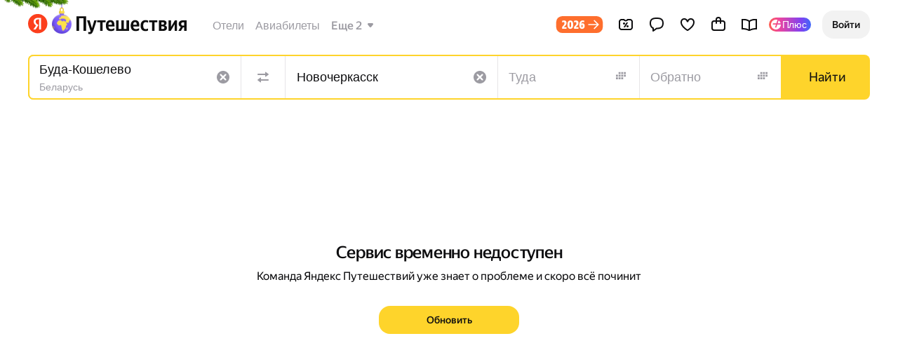

--- FILE ---
content_type: text/html; charset=utf-8
request_url: https://travel.yandex.ru/trains/buda-koshelyovo--novocherkassk/
body_size: 156923
content:
<!doctype html><html lang="ru" class="theme_system"><head><meta charSet="utf-8"/><meta name="viewport" content="width=device-width, initial-scale=1, maximum-scale=1"/><meta name="format-detection" content="telephone=no"/><title data-rh="true">ЖД билеты Буда-Кошелево — Новочеркасск: расписание поездов, купить билет на поезд на Яндекс Путешествия</title><meta data-rh="true" name="msapplication-TileColor" content="#DA532C"/><meta data-rh="true" name="msapplication-TileImage" content="https://travel.yastatic.net/s3/travel/static/_/eb39f6cf974fdbad.png"/><meta data-rh="true" name="color-scheme" content="light dark"/><meta data-rh="true" name="theme-color" media="(prefers-color-scheme: light)" content="#FFFFFF"/><meta data-rh="true" name="theme-color" media="(prefers-color-scheme: dark)" content="#0d0d0d"/><meta data-rh="true" name="twitter:image" content="https://travel.yastatic.net/s3/travel/static/_/1952cb3755379b1c.png"/><meta data-rh="true" property="og:type" content="website"/><meta data-rh="true" property="og:image" content="https://travel.yastatic.net/s3/travel/static/_/1952cb3755379b1c.png"/><meta data-rh="true" property="og:image:width" content="180"/><meta data-rh="true" property="og:image:height" content="180"/><meta data-rh="true" property="og:locale" content="ru_RU"/><meta data-rh="true" property="og:site_name" content="Яндекс Путешествия"/><meta data-rh="true" name="description" content="Покупка билетов на поезд Буда-Кошелево — Новочеркасск онлайн. Цены на ж⁠/⁠д билеты и наличие мест. Буда-Кошелево — Новочеркасск: актуальное расписание поездов на 2026 год. На сервисе Яндекс.Путешествия можно построить маршруты на поездах; посмотреть расписание и купить ж⁠/⁠д билет."/><meta data-rh="true" name="twitter:card" content="summary"/><meta data-rh="true" name="twitter:title" content="ЖД билеты Буда-Кошелево — Новочеркасск: расписание поездов, купить билет на поезд на Яндекс Путешествия"/><meta data-rh="true" name="twitter:description" content="Покупка билетов на поезд Буда-Кошелево — Новочеркасск онлайн. Цены на ж⁠/⁠д билеты и наличие мест. Буда-Кошелево — Новочеркасск: актуальное расписание поездов на 2026 год. На сервисе Яндекс.Путешествия можно построить маршруты на поездах; посмотреть расписание и купить ж⁠/⁠д билет."/><meta data-rh="true" property="og:url" content="https://travel.yandex.ru/trains/buda-koshelyovo--novocherkassk/"/><meta data-rh="true" property="og:title" content="ЖД билеты Буда-Кошелево — Новочеркасск: расписание поездов, купить билет на поезд на Яндекс Путешествия"/><meta data-rh="true" property="og:description" content="Покупка билетов на поезд Буда-Кошелево — Новочеркасск онлайн. Цены на ж⁠/⁠д билеты и наличие мест. Буда-Кошелево — Новочеркасск: актуальное расписание поездов на 2026 год. На сервисе Яндекс.Путешествия можно построить маршруты на поездах; посмотреть расписание и купить ж⁠/⁠д билет."/><link data-rh="true" rel="shortcut icon" type="image/x-icon" href="https://travel.yastatic.net/s3/travel/static/_/cb3fd4a6b9e67d5e.ico"/><link data-rh="true" rel="icon" type="image/png" sizes="16x16" href="https://travel.yastatic.net/s3/travel/static/_/e599bf754bb24654.png"/><link data-rh="true" rel="icon" type="image/png" sizes="32x32" href="https://travel.yastatic.net/s3/travel/static/_/32989e645099697c.png"/><link data-rh="true" rel="icon" type="image/png" sizes="57x57" href="https://travel.yastatic.net/s3/travel/static/_/138257697b4fc2b4.png"/><link data-rh="true" rel="icon" type="image/png" sizes="72x72" href="https://travel.yastatic.net/s3/travel/static/_/a0338d3ddef9d550.png"/><link data-rh="true" rel="icon" type="image/png" sizes="76x76" href="https://travel.yastatic.net/s3/travel/static/_/df58bf99b818acf0.png"/><link data-rh="true" rel="icon" type="image/png" sizes="120x120" href="https://travel.yastatic.net/s3/travel/static/_/f9f9564d62f803d0.png"/><link data-rh="true" rel="icon" type="image/png" sizes="144x144" href="https://travel.yastatic.net/s3/travel/static/_/eb39f6cf974fdbad.png"/><link data-rh="true" rel="icon" type="image/png" sizes="152x152" href="https://travel.yastatic.net/s3/travel/static/_/4be168c42e94ee2b.png"/><link data-rh="true" rel="icon" type="image/png" sizes="180x180" href="https://travel.yastatic.net/s3/travel/static/_/ef8052771c604daf.png"/><link data-rh="true" rel="apple-touch-icon" sizes="57x57" href="https://travel.yastatic.net/s3/travel/static/_/138257697b4fc2b4.png"/><link data-rh="true" rel="apple-touch-icon" sizes="60x60" href="https://travel.yastatic.net/s3/travel/static/_/6cbc497487459f2c.png"/><link data-rh="true" rel="apple-touch-icon" sizes="76x76" href="https://travel.yastatic.net/s3/travel/static/_/df58bf99b818acf0.png"/><link data-rh="true" rel="apple-touch-icon" sizes="114x114" href="https://travel.yastatic.net/s3/travel/static/_/ca5a85eb2d68d087.png"/><link data-rh="true" rel="apple-touch-icon" sizes="120x120" href="https://travel.yastatic.net/s3/travel/static/_/f9f9564d62f803d0.png"/><link data-rh="true" rel="apple-touch-icon" sizes="144x144" href="https://travel.yastatic.net/s3/travel/static/_/eb39f6cf974fdbad.png"/><link data-rh="true" rel="apple-touch-icon" sizes="152x152" href="https://travel.yastatic.net/s3/travel/static/_/4be168c42e94ee2b.png"/><link data-rh="true" rel="apple-touch-icon" sizes="180x180" href="https://travel.yastatic.net/s3/travel/static/_/ef8052771c604daf.png"/><link data-rh="true" rel="canonical" href="https://travel.yandex.ru/trains/buda-koshelyovo--novocherkassk/"/><link data-rh="true" rel="preload" as="image" href="https://static-maps.yandex.ru/1.x/?ll=40.084920,47.415066&amp;l=map&amp;lang=ru_RU&amp;spn=0.155258,0.155383&amp;cr=0&amp;lg=0&amp;api_key=82155e11-c4bb-465b-9b2a-0b0e75cd6a0e&amp;signature=-6g5lZa_FkWi7aRN-i-N6-uEAQX4r9JWzFu_zZUEqkA%3D" imageSrcSet="https://static-maps.yandex.ru/1.x/?ll=40.084920,47.415066&amp;l=map&amp;lang=ru_RU&amp;spn=0.155258,0.155383&amp;cr=0&amp;lg=0&amp;api_key=82155e11-c4bb-465b-9b2a-0b0e75cd6a0e&amp;signature=-6g5lZa_FkWi7aRN-i-N6-uEAQX4r9JWzFu_zZUEqkA%3D&amp;size=2000,250&amp;theme=light 2000w, https://static-maps.yandex.ru/1.x/?ll=40.084920,47.415066&amp;l=map&amp;lang=ru_RU&amp;spn=0.155258,0.155383&amp;cr=0&amp;lg=0&amp;api_key=82155e11-c4bb-465b-9b2a-0b0e75cd6a0e&amp;signature=-6g5lZa_FkWi7aRN-i-N6-uEAQX4r9JWzFu_zZUEqkA%3D&amp;size=1216,250&amp;theme=light 1216w, https://static-maps.yandex.ru/1.x/?ll=40.084920,47.415066&amp;l=map&amp;lang=ru_RU&amp;spn=0.155258,0.155383&amp;cr=0&amp;lg=0&amp;api_key=82155e11-c4bb-465b-9b2a-0b0e75cd6a0e&amp;signature=-6g5lZa_FkWi7aRN-i-N6-uEAQX4r9JWzFu_zZUEqkA%3D&amp;size=608,250&amp;theme=light 608w, https://static-maps.yandex.ru/1.x/?ll=40.084920,47.415066&amp;l=map&amp;lang=ru_RU&amp;spn=0.155258,0.155383&amp;cr=0&amp;lg=0&amp;api_key=82155e11-c4bb-465b-9b2a-0b0e75cd6a0e&amp;signature=-6g5lZa_FkWi7aRN-i-N6-uEAQX4r9JWzFu_zZUEqkA%3D&amp;size=456,250&amp;theme=light 456w, https://static-maps.yandex.ru/1.x/?ll=40.084920,47.415066&amp;l=map&amp;lang=ru_RU&amp;spn=0.155258,0.155383&amp;cr=0&amp;lg=0&amp;api_key=82155e11-c4bb-465b-9b2a-0b0e75cd6a0e&amp;signature=-6g5lZa_FkWi7aRN-i-N6-uEAQX4r9JWzFu_zZUEqkA%3D&amp;size=304,250&amp;theme=light 304w" imageSizes="2000px"/><link rel="prefetch" as="font" type="font/woff2" href="//travel.yastatic.net/s3/home/fonts/ys/4/text-regular.woff2" crossorigin="anonymous"/><link rel="prefetch" as="font" type="font/woff2" href="//travel.yastatic.net/s3/home/fonts/ys/4/text-medium.woff2" crossorigin="anonymous"/><link rel="prefetch" as="font" type="font/woff2" href="//travel.yastatic.net/s3/home/fonts/ys/4/text-bold.woff2" crossorigin="anonymous"/><link rel="prefetch" as="font" type="font/woff2" href="//travel.yastatic.net/s3/home/fonts/ys/4/display-medium.woff2" crossorigin="anonymous"/><script nonce="0YmnPcGblYacZpQeehGNig==">window.appData = {"appEnv":"production","tracerDebugId":undefined,"uid":"c58c0a6e-6552-4414-91a6-fff3ae2f5273"};window.timeCorrection = 1768827176495 - Date.now()</script><script data-rh="true" type="application/ld+json" nonce="0YmnPcGblYacZpQeehGNig==">{"@context":"https://schema.org","@type":"BreadcrumbList","itemListElement":[{"@type":"ListItem","position":1,"item":{"@id":"/trains/","name":"Ж/д билеты"}},{"@type":"ListItem","position":2,"item":{"@id":"/trains/buda-koshelyovo--novocherkassk/","name":"Буда-Кошелево — Новочеркасск"}}]}</script><style type="text/css">@keyframes ya-chat-loader-spinner-rotate{0%{transform:rotate(0)}to{transform:rotate(360deg)}}.ya-chat-support-header{background:var(--yandex-mssngr-widget-header-bg-color,#f1f2f5);box-sizing:border-box;flex:none;justify-content:space-between;align-items:center;width:100%;min-height:44px;padding:0 16px;display:flex}.ya-chat-support-header__logo,.ya-chat-support-header__unread{cursor:pointer;color:var(--yandex-mssngr-widget-header-text-color,#85889e)}.ya-chat-support-header__logo:hover,.ya-chat-support-header__unread:hover{color:var(--yandex-mssngr-widget-header-hover-text-color,#262633)}.ya-chat-support-header__logo,.ya-chat-support-header__unread-icon{line-height:0}.ya-chat-support-header__unread{align-items:center;text-decoration:none;display:flex}.ya-chat-support-header__unread-text{font-size:13px;font-weight:500;line-height:16px}.ya-chat-support-header__unread-icon{margin-right:6px;position:relative}.ya-chat-support-header__unread-badge{visibility:hidden;background:var(--yandex-mssngr-widget-badge-bg-color,red);border:2px solid var(--yandex-mssngr-widget-header-bg-color,#f1f2f5);border-radius:50%;width:6px;height:6px;position:absolute;top:-2px;right:-2px}.ya-chat-support-header-unread-badge_visible{visibility:visible}.ya-chat-error{color:var(--yandex-mssngr-widget-text-color,#292c33);text-align:center;max-width:95%;padding:10px;display:none;position:absolute;top:50%;left:50%;transform:translate(-50%,-50%)}.ya-chat-error_visible{z-index:11;display:block}.ya-chat-error__title{text-align:center;margin-bottom:12px;font-size:22.5px;font-weight:700;line-height:1.467}.ya-chat-error__button{cursor:pointer;text-align:center;white-space:nowrap;letter-spacing:.5px;text-transform:uppercase;color:var(--yandex-mssngr-widget-error-button-color,#1c70c4);-webkit-tap-highlight-color:transparent;padding:0 16px;font-size:14px;font-weight:500;line-height:36px}.ya-chat-loader{background:var(--yandex-mssngr-widget-bg-color,#fff);justify-content:center;align-items:center;display:none;position:absolute;top:0;bottom:0;left:0;right:0}.ya-chat-loader__spinner{border:2px solid transparent;border-top-color:var(--yandex-mssngr-widget-loader-spinner-color,#00a8a8);border-left-color:var(--yandex-mssngr-widget-loader-spinner-color,#00a8a8);border-radius:50%;width:38px;height:38px}.ya-chat-loader_visible{display:flex}.ya-chat-loader_visible .ya-chat-loader__spinner{animation:1s linear infinite ya-chat-loader-spinner-rotate}.ya-chat-base{border-radius:inherit;background:var(--yandex-mssngr-widget-bg-color,#fff);border:0;width:100%;height:100%;position:relative}.ya-chat-base__mount{border-radius:inherit;visibility:hidden;position:absolute;top:0;bottom:0;left:0;right:0}.ya-chat-base__mount_visible{visibility:visible}.ya-chat-base__iframe{border:none;width:100%;height:100%}.ya-chat-base__mount_fullscreen .ya-chat-base__iframe{left:var(--yandex-mssngr-widget-fullscreen-left,0);right:var(--yandex-mssngr-widget-fullscreen-right,0);top:var(--yandex-mssngr-widget-fullscreen-top,0);bottom:var(--yandex-mssngr-widget-fullscreen-bottom,0);z-index:var(--yandex-mssngr-widget-fullscreen-z-index,10050);position:fixed}.ya-chat-popup{z-index:calc(var(--yandex-mssngr-widget-popup-base-z-index,10000) + 10);-webkit-tap-highlight-color:transparent;-webkit-user-select:none;-moz-user-select:none;-ms-user-select:none;user-select:none;pointer-events:none;background-color:var(--yandex-mssngr-widget-bg-color,#fff);color:var(--yandex-mssngr-widget-text-color,#292c33);border-radius:inherit;max-width:inherit;max-height:inherit;box-shadow:var(--yandex-mssngr-widget-popup-shadow,0px -2px 6px rgba(14,21,47,.03),0px 6px 18px rgba(14,21,47,.13));transition:max-width var(--yandex-mssngr-widget-popup-transition-time,.4s)var(--yandex-mssngr-widget-popup-timing-func,ease),max-height var(--yandex-mssngr-widget-popup-transition-time,.4s)var(--yandex-mssngr-widget-popup-timing-func,ease),box-shadow var(--yandex-mssngr-widget-popup-transition-time,.4s)var(--yandex-mssngr-widget-popup-timing-func,ease);flex-direction:column;display:flex;overflow:hidden}.ya-chat-popup_fullscreen{overflow:visible}.ya-chat-popup_visible{pointer-events:auto;max-width:calc(100vw - 40px);max-height:calc(100vh - 40px)}.ya-chat-popup_position_inner{right:inherit;bottom:inherit;position:absolute}.ya-chat-popup_position_fixed{right:inherit;bottom:inherit;position:fixed}.ya-chat-popup_position_target{max-width:100%;max-height:100%;position:fixed;top:-9999px;left:-9999px}.ya-chat-popup_mobile{opacity:0;pointer-events:none;transition:transform var(--yandex-mssngr-widget-popup-transition-time,.4s)var(--yandex-mssngr-widget-popup-timing-func,ease),opacity var(--yandex-mssngr-widget-popup-transition-time,.4s)var(--yandex-mssngr-widget-popup-timing-func,ease);left:0;top:var(--yandex-mssngr-widget-popup-mobile-header-height,40px);border-radius:0;width:100vw;max-width:100vw;height:auto;position:fixed;bottom:0;right:0;overflow:visible;transform:translateY(100vh)}.ya-chat-popup_mobile .ya-chat-popup__content-wrapper{width:100vw;height:100%}.ya-chat-popup_mobile.ya-chat-popup_visible{pointer-events:initial;opacity:initial;max-width:100%;box-shadow:none;transform:translateY(0%)}.ya-chat-popup__container{bottom:inherit;right:inherit;max-width:inherit;max-height:inherit;border-radius:inherit}.ya-chat-popup_button.ya-chat-popup_visible{box-shadow:0 10px 20px -5px rgba(0,0,0,.4),0 0 0 1px rgba(0,0,0,.06)}.ya-chat-popup_button .ya-chat-popup__content-wrapper{opacity:0;transition:opacity .2s var(--yandex-mssngr-widget-popup-timing-func,ease).1s}.ya-chat-popup_button.ya-chat-popup_visible .ya-chat-popup__content-wrapper{opacity:1;transition:opacity .32s calc(var(--yandex-mssngr-widget-popup-transition-time,.4s) - .32s)var(--yandex-mssngr-widget-popup-timing-func,ease)}.ya-chat-popup__content-wrapper{border-radius:inherit;height:var(--yandex-mssngr-widget-popup-height,640px);width:var(--yandex-mssngr-widget-popup-width,360px);flex-direction:column;flex:none;justify-content:center;align-items:center;display:flex;position:relative}.ya-chat-popup_position_fixed:not(.ya-chat-popup_mobile) .ya-chat-popup__content-wrapper,.ya-chat-popup_position_inner:not(.ya-chat-popup_mobile) .ya-chat-popup__content-wrapper{max-width:calc(100vw - 40px);max-height:calc(100vh - 40px)}.ya-chat-popup__paranja{z-index:calc(var(--yandex-mssngr-widget-popup-base-z-index,10000) + 5);visibility:hidden;pointer-events:none;transition:opacity var(--yandex-mssngr-widget-popup-transition-time,.4s)var(--yandex-mssngr-widget-popup-timing-func,ease)calc(var(--yandex-mssngr-widget-popup-transition-time,.4s) - .32s),visibility 0s var(--yandex-mssngr-widget-popup-timing-func,ease)var(--yandex-mssngr-widget-popup-transition-time,.4s);opacity:0;background-color:var(--yandex-mssngr-widget-popup-paranja-color,rgba(0,0,0,.56));-webkit-tap-highlight-color:transparent;position:fixed;top:0;bottom:0;left:0;right:0}.ya-chat-popup__paranja_visible{pointer-events:auto;visibility:visible;opacity:1;transition-delay:0s}.ya-chat-disable-page-scroll{overflow:hidden;overscroll-behavior:none!important}.ya-chat-disable-page-scroll_ios{position:fixed;top:0;left:0;right:0}.ya-chat-close{visibility:hidden;transition:opacity var(--yandex-mssngr-widget-popup-timing-func,ease)var(--yandex-mssngr-widget-popup-transition-time,.4s);z-index:100;pointer-events:none;position:absolute;top:6px;right:10px}.ya-chat-close__button-box{box-sizing:content-box;cursor:pointer;border-radius:50%;width:24px;height:24px;padding:4px;position:relative}.ya-chat-close__button-box:hover{background-color:var(--yandex-mssngr-widget-close-bg-hover-color,#eff3f6)}.ya-chat-close__button-box:active>*{opacity:.8}.ya-chat-close__button{cursor:pointer;width:100%;height:100%;color:var(--yandex-mssngr-widget-close-color,currentColor);background-size:100%}.ya-chat-close_visible{visibility:visible;pointer-events:auto}.ya-chat-new-window{color:var(--yandex-mssngr-widget-text-color,#292c33);flex-direction:column;justify-content:center;display:none;position:absolute;top:0;bottom:0;left:0;right:0}.ya-chat-new-window_visible{display:flex}.ya-chat-new-window__title{text-align:center;margin-bottom:12px;font-size:22.5px;font-weight:700;line-height:1.467}.ya-chat-new-window__button{cursor:pointer;text-align:center;letter-spacing:.5px;text-transform:uppercase;color:var(--yandex-mssngr-widget-error-button-color,#1c70c4);-webkit-tap-highlight-color:transparent;padding:0 16px;font-size:14px;font-weight:500;line-height:22px}.ya-chat-popup-ui{bottom:var(--yandex-mssngr-widget-popup-ui-fixed-offset-bottom,20px);right:var(--yandex-mssngr-widget-popup-ui-fixed-offset-right,20px);border-radius:var(--yandex-mssngr-widget-popup-ui-border-radius,4px);max-width:0;max-height:0}._GzYRV{white-space:pre-wrap;white-space:-moz-pre-wrap;white-space:-pre-wrap;white-space:-o-pre-wrap;word-wrap:break-word;line-height:1.2}._3eOF8{margin-right:5px;font-weight:700}._3eOF8+._3eOF8{margin-left:-5px}._1MFti{cursor:pointer}._f10Tu{-webkit-user-select:none;-moz-user-select:none;-ms-user-select:none;user-select:none;margin-right:5px;font-size:1.2em}._1UmXx:after{content:"▸"}._1LId0:after{content:"▾"}._1pNG9{margin-right:5px}._1pNG9:after{content:"...";font-size:.8em}._2IvMF{background:#eee}._2bkNM{margin:0;padding:0 10px}._1BXBN{margin:0;padding:0}._1MGIk{color:#000;margin-right:5px;font-weight:600}._3uHL6{color:#000}._2T6PJ,._1Gho6{color:#df113a}._vGjyY{color:#2a3f3c}._1bQdo{color:#0b75f5}._3zQKs{color:#469038}._1xvuR{color:#43413d}._oLqym,._2AXVT,._2KJWg{color:#000}._11RoI{background:#002b36}._17H2C,._3QHg2,._3fDAz{color:#fdf6e3}._2bSDX{color:#fdf6e3;margin-right:5px;font-weight:bolder}._gsbQL{color:#fdf6e3}._LaAZe,._GTKgm{color:#81b5ac}._Chy1W{color:#cb4b16}._2bveF{color:#d33682}._2vRm-{color:#ae81ff}._1prJR{color:#268bd2}:root{--yatraveluikit-screen-mobile-minWidth:320px;--yatraveluikit-screen-mobile-maxWidth:840px;--yatraveluikit-screen-desktop-minWidth:1024px;--yatraveluikit-screen-desktop-ultrawideWidth:1200px;--yatraveluikit-screen-desktop-maxWidth:1280px;--yatraveluikit-base-space:4px;--yatraveluikit-font-5xl-size:72px;--yatraveluikit-font-4xl-size:48px;--yatraveluikit-font-xxxl-size:40px;--yatraveluikit-font-xxl-size:32px;--yatraveluikit-font-xl-size:24px;--yatraveluikit-font-l-size:18px;--yatraveluikit-font-m-size:16px;--yatraveluikit-font-s-size:14px;--yatraveluikit-font-xs-size:12px;--yatraveluikit-font-xxs-size:10px;--yatraveluikit-lineHeight-5xl-size:56px;--yatraveluikit-lineHeight-4xl-size:48px;--yatraveluikit-lineHeight-xxxl-size:42px;--yatraveluikit-lineHeight-xxl-size:36px;--yatraveluikit-lineHeight-xl-size:24px;--yatraveluikit-lineHeight-l-size:22px;--yatraveluikit-lineHeight-m-size:20px;--yatraveluikit-lineHeight-s-size:18px;--yatraveluikit-lineHeight-xs-size:16px;--yatraveluikit-lineHeight-xxs-size:14px;--yatraveluikit-lineHeight-xxxs-size:12px;--yatraveluikit-instant-duration:.1s;--yatraveluikit-fast-duration:.2s;--yatraveluikit-veryLong-duration:1s;--yatraveluikit-fontFamily:"YS Text","Helvetica Neue",arial,helvetica,sans-serif;--yatraveluikit-border-radius-small-xs:4px;--yatraveluikit-border-radius-small-s:6px;--yatraveluikit-border-radius-small-m:8px;--yatraveluikit-border-radius-small-l:10px;--yatraveluikit-border-radius-small-xl:12px;--yatraveluikit-border-radius-medium-s:16px;--yatraveluikit-border-radius-medium-m:20px;--yatraveluikit-border-radius-medium-l:24px;--yatraveluikit-border-radius-large-s:28px;--yatraveluikit-border-radius-large-m:32px;--yatraveluikit-border-radius-large-l:36px;--yatraveluikit-border-radius-extralarge-s:40px;--yatraveluikit-border-radius-extralarge-m:48px;--yatraveluikit-border-radius-extralarge-l:56px;--yatraveluikit-border-radius-full:999px;--yatraveluikit-border-s-width:1px;--yatraveluikit-border-m-width:2px;--yatraveluikit-button-s-height:28px;--yatraveluikit-button-m-height:36px;--yatraveluikit-button-l-height:44px;--yatraveluikit-button-xl-height:52px;--yatraveluikit-tabBar-height:56px;--yatraveluikit-duration-xs:.1s;--yatraveluikit-duration-s:.2s;--yatraveluikit-duration-m:.3s;--yatraveluikit-duration-l:.5s;--yatraveluikit-max-popup-z-index:50000;--yatraveluikit-header-z-index:1100;--yatraveluikit-footer-z-index:100;--yatraveluikit-hanging-z-index:50;--yatraveluikit-filter-bar-z-index:6;--yatraveluikit-content-z-index:5;--yatraveluikit-loader-z-index:10;--yatraveluikit-over-map-control-z-index:1}.xfRpm{background:var(--yatraveluikit-bg-label-alert-color);border:2px solid var(--yatraveluikit-bg-fill-secondary-color);border-radius:var(--yatraveluikit-border-radius-full);position:absolute}.IV88D,.OP6Q5{width:10px;height:10px;top:-5px;right:-5px}.SyFXo{width:12px;height:12px;top:-6px;right:-6px}.e1J3M{width:14px;height:14px;top:-8px;right:-8px}.uhNAw{position:relative}.FXdyN{letter-spacing:-.6px;font-size:40px;line-height:42px}.-hXu6,.FXdyN{font-family:YS Display;font-weight:500}.-hXu6{letter-spacing:-.48px;font-size:32px;line-height:32px}._2UxGQ{letter-spacing:-.28px;font-size:28px;line-height:28px}.XFySC,._2UxGQ{font-family:YS Display;font-weight:500}.XFySC{letter-spacing:-.24px;font-size:24px;line-height:24px}.S2E36{letter-spacing:-.6px;font-size:40px;line-height:48px}.S2E36,.kntsX{font-family:YS Display;font-weight:500}.kntsX{letter-spacing:-.48px;font-size:32px;line-height:36px}.LjMW1{letter-spacing:-.28px;font-size:28px;line-height:32px}.LjMW1,.fr56h{font-family:YS Display;font-weight:500}.fr56h{letter-spacing:-.24px;font-size:24px;line-height:28px}.BUTjn{font-family:YS Display;font-size:20px;font-weight:500;line-height:24px}.-uF7l{font-size:18px;line-height:22px}.-uF7l,.glgcY{font-family:YS Text;font-weight:500}.glgcY{font-size:16px;line-height:20px}.zfwWT{font-family:YS Display;font-size:20px;font-weight:500;line-height:22px}.-NzgH{font-size:18px;line-height:20px}.-NzgH,.sonRl{font-family:YS Text;font-weight:500}.sonRl{font-size:16px;line-height:18px}._2hxc0{font-size:20px;line-height:24px}._2hxc0,._6Htk3{font-family:YS Text;font-weight:400}._6Htk3{font-size:18px;line-height:22px}.Eqn7e{font-size:16px;line-height:20px}.Eqn7e,.kdDAS{font-family:YS Text;font-weight:400}.kdDAS{font-size:14px;line-height:18px}.-bY2s{font-size:12px;line-height:14px}.-bY2s,.xp4A6{font-family:YS Text;font-weight:400}.xp4A6{font-size:11px;line-height:12px}.ry53s{font-size:14px;line-height:18px}._-0W3Z,.ry53s{font-family:YS Text;font-weight:500}._-0W3Z{font-size:12px;line-height:14px}._9o0oD{font-family:YS Text;font-size:11px;font-weight:500;line-height:12px}.z8ONA{letter-spacing:-1.44px;font-size:72px;line-height:56px}.Ga7s-,.z8ONA{font-family:YS Display;font-weight:500}.Ga7s-{letter-spacing:-.72px;font-size:48px;line-height:48px}._7t94x{font-size:16px;line-height:16px}.S0yxm,._7t94x{font-family:YS Text Cond;font-weight:800}.S0yxm{font-size:72px;line-height:68px}._6u0l2{letter-spacing:-.84px;font-size:56px;line-height:52px}._42xNV,._6u0l2{font-family:YS Text Cond;font-weight:800}._42xNV{font-size:36px;line-height:40px}._0ePOO{font-size:28px;line-height:28px}.WNcqb,._0ePOO{font-family:YS Text Cond;font-weight:800}.WNcqb{font-size:18px;line-height:18px}.yrJbX{font-size:16px;line-height:16px}.Qj7cS,.yrJbX{font-family:YS Text Cond;font-weight:800}.Qj7cS{font-size:14px;line-height:14px}.ue7Z2{font-family:YS Text Cond;font-size:12px;font-weight:800;line-height:12px}.VVz2i{letter-spacing:-.42px;font-size:28px;font-weight:700;line-height:32px}.PiNP0,.VVz2i{font-family:YS Text}.PiNP0{font-size:22px;font-weight:500;line-height:28px}.D2smK{font-family:YS Text;font-size:17px;font-weight:700;line-height:20px}._2YYzx{letter-spacing:.12px;text-transform:uppercase;font-weight:500}.-Fze0,._2YYzx{font-family:YS Text;font-size:12px;line-height:16px}.-Fze0{font-weight:700}.-Fze0,.xQqk3{letter-spacing:-.18px}.xQqk3{font-family:YS Text;font-size:12px;font-weight:500;line-height:16px}._1pkXB{font-weight:700;line-height:normal}._1pkXB,.jdANc{letter-spacing:-.135px;font-family:YS Text;font-size:9px}.jdANc{font-weight:500;line-height:12px}.TlGhp{letter-spacing:-.135px;font-size:9px;line-height:12px}.TlGhp,._1A7NK{font-family:YS Text;font-weight:400}._1A7NK{letter-spacing:-.12px;font-size:8px;line-height:10px}.no3yn{font-family:inherit;font-size:inherit;font-weight:inherit;line-height:inherit}.TQ2-5{font-weight:400}.PwvPC,.le-Ug,.ycDCY{font-weight:500}.Mk0Ad,.b9-76,.h8yXf,.rm2iU{color:var(--yatraveluikit-text-primary-color)}.Mk0Ad.ZAo6F,.b9-76.ZAo6F,.h8yXf.ZAo6F,.rm2iU.ZAo6F{color:var(--yatraveluikit-text-generic-disabled-color)}.dNANh{color:var(--yatraveluikit-text-secondary-color)}.ldR-t{color:var(--yatraveluikit-link-primary-color)}._9B5Pm{color:var(--yatraveluikit-link-generic-hover-color)}.-b5E-{color:var(--yatraveluikit-text-success-color)}.ZAQC3{color:var(--yatraveluikit-text-highlight-color)}.Z7syr{color:var(--yatraveluikit-text-alert-color)}.P5KWu{color:var(--yatraveluikit-text-alert-disabled-color)}.iLH7Q{color:var(--yatraveluikit-text-generic-disabled-color)}.GzNjl{color:var(--yatraveluikit-text-inverse-color)}.V1Nk9{color:var(--yatraveluikit-text-info-color)}.i9Gsh{color:inherit}.OZwDs{color:var(--yatraveluikit-link-light-color)}.BBpHL{color:var(--yatraveluikit-text-split-color)}.fT5l-{color:var(--yatraveluikit-text-constantLight-color)}.jb7DR{color:var(--yatraveluikit-text-constantDark-color)}._3XCo3{white-space:normal}.zYboa{white-space:nowrap}.Fu7ns{white-space:pre-wrap}.Lbpec{text-align:left}.XoAQK{text-align:right}.a2B7u{text-align:center}.F917m{text-align:justify}.mqj6w{text-overflow:ellipsis;white-space:nowrap;overflow:hidden}.dDuC3{font-style:italic}._3zD2N{width:100%;height:auto}.u91mj{background-color:var(--yatraveluikit-bg-fill-secondary-color);width:100%;height:100%}:root{--yatraveluikit-avatar-size-xxs:20px;--yatraveluikit-avatar-size-xs:32px;--yatraveluikit-avatar-size-s:40px;--yatraveluikit-avatar-size-m:48px;--yatraveluikit-avatar-size-l:56px;--yatraveluikit-avatar-size-xl:60px;--yatraveluikit-avatar-size-xxl:80px}.qMbgj{right:calc(-2px - var(--avatar-notification-dot-extra-inset,0px));top:calc(-2px - var(--avatar-notification-dot-extra-inset,0px));z-index:10}._-7oI-{right:calc(-1px - var(--avatar-notification-dot-extra-inset,0px));top:calc(-1px - var(--avatar-notification-dot-extra-inset,0px));z-index:10}.hdUON{right:calc(1px - var(--avatar-notification-dot-extra-inset,0px));top:calc(1px - var(--avatar-notification-dot-extra-inset,0px));z-index:10}.GfPNL,._048ih,.vOckF{right:calc(2px - var(--avatar-notification-dot-extra-inset,0px));top:calc(2px - var(--avatar-notification-dot-extra-inset,0px));z-index:10}.sMGMv{right:calc(4px - var(--avatar-notification-dot-extra-inset,0px));top:calc(4px - var(--avatar-notification-dot-extra-inset,0px));z-index:10}._1YbL5{display:inline-block;overflow:hidden}.vVlac{height:var(--yatraveluikit-avatar-size-xxs);width:var(--yatraveluikit-avatar-size-xxs)}.gKumg,.vVlac{border-radius:var(--yatraveluikit-border-radius-small-m)}.gKumg{height:var(--yatraveluikit-avatar-size-xs);width:var(--yatraveluikit-avatar-size-xs)}.-emcd{border-radius:var(--yatraveluikit-border-radius-small-xl);height:var(--yatraveluikit-avatar-size-s);width:var(--yatraveluikit-avatar-size-s)}.Y0oJN{height:var(--yatraveluikit-avatar-size-m);width:var(--yatraveluikit-avatar-size-m)}.Jzvil,.Y0oJN{border-radius:var(--yatraveluikit-border-radius-medium-s)}.Jzvil{height:var(--yatraveluikit-avatar-size-l);width:var(--yatraveluikit-avatar-size-l)}.Cl-nq{border-radius:var(--yatraveluikit-border-radius-medium-s);height:var(--yatraveluikit-avatar-size-xl);width:var(--yatraveluikit-avatar-size-xl)}.vryIh{border-radius:var(--yatraveluikit-border-radius-medium-l);height:var(--yatraveluikit-avatar-size-xxl);width:var(--yatraveluikit-avatar-size-xxl)}.CIJB5{border-radius:var(--yatraveluikit-border-radius-full)}.kcnMs{background-color:var(--yatraveluikit-bg-fill-primary-color);justify-content:center;align-items:center;display:inline-flex}.auVww{position:relative}.wvj-M{-webkit-tap-highlight-color:transparent;color:inherit;cursor:default;font:inherit;background-color:transparent;border:none;border-radius:0;outline:none;height:auto;margin:0;padding:0;text-decoration:none}.wvj-M::-moz-focus-inner{border:0;margin:0;padding:0}.wvj-M:focus{outline:none}.wvj-M:active{color:currentColor}._3Tq3s{cursor:pointer}.wU8vz{flex-wrap:wrap;display:flex}.Wu8GK{flex-wrap:nowrap}.kOrHz>:not(:last-child){margin-bottom:calc(var(--yatraveluikit-base-space)*0)}._4w-LK>:not(:last-child){margin-right:calc(var(--yatraveluikit-base-space)*0)}.Jggfy{margin-top:calc(var(--yatraveluikit-base-space)*0)}.EFQ8N{margin-bottom:calc(var(--yatraveluikit-base-space)*0)}._2urIy{padding-left:calc(var(--yatraveluikit-base-space)*0);padding-right:calc(var(--yatraveluikit-base-space)*0)}._09t9m{padding-bottom:calc(var(--yatraveluikit-base-space)*0);padding-top:calc(var(--yatraveluikit-base-space)*0)}.Gq4Rh>:not(:last-child){margin-bottom:calc(var(--yatraveluikit-base-space)*.5)}.yiQ4V>:not(:last-child){margin-right:calc(var(--yatraveluikit-base-space)*.5)}.tqBHA{margin-top:calc(var(--yatraveluikit-base-space)*.5)}.s0bbZ{margin-bottom:calc(var(--yatraveluikit-base-space)*.5)}.W0uY-{padding-left:calc(var(--yatraveluikit-base-space)*.5);padding-right:calc(var(--yatraveluikit-base-space)*.5)}.LTMmS{padding-bottom:calc(var(--yatraveluikit-base-space)*.5);padding-top:calc(var(--yatraveluikit-base-space)*.5)}._4ZiVK>:not(:last-child){margin-bottom:calc(var(--yatraveluikit-base-space)*1)}.OqeW6>:not(:last-child){margin-right:calc(var(--yatraveluikit-base-space)*1)}._9kWJw{margin-top:calc(var(--yatraveluikit-base-space)*1)}._1y-nf{margin-bottom:calc(var(--yatraveluikit-base-space)*1)}.lbV9D{padding-left:calc(var(--yatraveluikit-base-space)*1);padding-right:calc(var(--yatraveluikit-base-space)*1)}.jVkFK{padding-bottom:calc(var(--yatraveluikit-base-space)*1);padding-top:calc(var(--yatraveluikit-base-space)*1)}.mdhmP>:not(:last-child){margin-bottom:calc(var(--yatraveluikit-base-space)*1.5)}.EjQ3->:not(:last-child){margin-right:calc(var(--yatraveluikit-base-space)*1.5)}.Kco1F{margin-top:calc(var(--yatraveluikit-base-space)*1.5)}.KZfh3{margin-bottom:calc(var(--yatraveluikit-base-space)*1.5)}._1IX3t{padding-left:calc(var(--yatraveluikit-base-space)*1.5);padding-right:calc(var(--yatraveluikit-base-space)*1.5)}.lyHXQ{padding-bottom:calc(var(--yatraveluikit-base-space)*1.5);padding-top:calc(var(--yatraveluikit-base-space)*1.5)}.oVds0>:not(:last-child){margin-bottom:calc(var(--yatraveluikit-base-space)*2)}._-4X3c>:not(:last-child){margin-right:calc(var(--yatraveluikit-base-space)*2)}.ot7Ay{margin-top:calc(var(--yatraveluikit-base-space)*2)}.D1KTG{margin-bottom:calc(var(--yatraveluikit-base-space)*2)}._2-nuU{padding-left:calc(var(--yatraveluikit-base-space)*2);padding-right:calc(var(--yatraveluikit-base-space)*2)}.zPcs5{padding-bottom:calc(var(--yatraveluikit-base-space)*2);padding-top:calc(var(--yatraveluikit-base-space)*2)}.GCzLm>:not(:last-child){margin-bottom:calc(var(--yatraveluikit-base-space)*2.5)}.iF9-T>:not(:last-child){margin-right:calc(var(--yatraveluikit-base-space)*2.5)}.s7l-x{margin-top:calc(var(--yatraveluikit-base-space)*2.5)}.ozbQA{margin-bottom:calc(var(--yatraveluikit-base-space)*2.5)}.wQIdB{padding-left:calc(var(--yatraveluikit-base-space)*2.5);padding-right:calc(var(--yatraveluikit-base-space)*2.5)}.hUF--{padding-bottom:calc(var(--yatraveluikit-base-space)*2.5);padding-top:calc(var(--yatraveluikit-base-space)*2.5)}.FhpbT>:not(:last-child){margin-bottom:calc(var(--yatraveluikit-base-space)*3)}.x7mh1>:not(:last-child){margin-right:calc(var(--yatraveluikit-base-space)*3)}.SOKKX{margin-top:calc(var(--yatraveluikit-base-space)*3)}.LO4Cj{margin-bottom:calc(var(--yatraveluikit-base-space)*3)}.LADIA{padding-left:calc(var(--yatraveluikit-base-space)*3);padding-right:calc(var(--yatraveluikit-base-space)*3)}.e0WDd{padding-bottom:calc(var(--yatraveluikit-base-space)*3);padding-top:calc(var(--yatraveluikit-base-space)*3)}.AqL53>:not(:last-child){margin-bottom:calc(var(--yatraveluikit-base-space)*3.5)}.l3W7f>:not(:last-child){margin-right:calc(var(--yatraveluikit-base-space)*3.5)}.mlwDD{margin-top:calc(var(--yatraveluikit-base-space)*3.5)}.So0Du{margin-bottom:calc(var(--yatraveluikit-base-space)*3.5)}.eQFsC{padding-left:calc(var(--yatraveluikit-base-space)*3.5);padding-right:calc(var(--yatraveluikit-base-space)*3.5)}.nOzUJ{padding-bottom:calc(var(--yatraveluikit-base-space)*3.5);padding-top:calc(var(--yatraveluikit-base-space)*3.5)}._6W6QJ>:not(:last-child){margin-bottom:calc(var(--yatraveluikit-base-space)*4)}.Bjxha>:not(:last-child){margin-right:calc(var(--yatraveluikit-base-space)*4)}.oVcek{margin-top:calc(var(--yatraveluikit-base-space)*4)}.QAmGQ{margin-bottom:calc(var(--yatraveluikit-base-space)*4)}.DiDeP{padding-left:calc(var(--yatraveluikit-base-space)*4);padding-right:calc(var(--yatraveluikit-base-space)*4)}.KZAKn{padding-bottom:calc(var(--yatraveluikit-base-space)*4);padding-top:calc(var(--yatraveluikit-base-space)*4)}.tXPgN>:not(:last-child){margin-bottom:calc(var(--yatraveluikit-base-space)*4.5)}.zhzBT>:not(:last-child){margin-right:calc(var(--yatraveluikit-base-space)*4.5)}.G8R5-{margin-top:calc(var(--yatraveluikit-base-space)*4.5)}.N32US{margin-bottom:calc(var(--yatraveluikit-base-space)*4.5)}.eZU0y{padding-left:calc(var(--yatraveluikit-base-space)*4.5);padding-right:calc(var(--yatraveluikit-base-space)*4.5)}.Ovx7-{padding-bottom:calc(var(--yatraveluikit-base-space)*4.5);padding-top:calc(var(--yatraveluikit-base-space)*4.5)}.Yzvhf>:not(:last-child){margin-bottom:calc(var(--yatraveluikit-base-space)*5)}.qMXCQ>:not(:last-child){margin-right:calc(var(--yatraveluikit-base-space)*5)}.yjHiL{margin-top:calc(var(--yatraveluikit-base-space)*5)}.sPa0y{margin-bottom:calc(var(--yatraveluikit-base-space)*5)}.ULY0R{padding-left:calc(var(--yatraveluikit-base-space)*5);padding-right:calc(var(--yatraveluikit-base-space)*5)}.yh6TF{padding-bottom:calc(var(--yatraveluikit-base-space)*5);padding-top:calc(var(--yatraveluikit-base-space)*5)}.JCh1I>:not(:last-child){margin-bottom:calc(var(--yatraveluikit-base-space)*5.5)}.piSfU>:not(:last-child){margin-right:calc(var(--yatraveluikit-base-space)*5.5)}.Zfx5J{margin-top:calc(var(--yatraveluikit-base-space)*5.5)}.hE1N2{margin-bottom:calc(var(--yatraveluikit-base-space)*5.5)}.ALbUh{padding-left:calc(var(--yatraveluikit-base-space)*5.5);padding-right:calc(var(--yatraveluikit-base-space)*5.5)}.V5l3O{padding-bottom:calc(var(--yatraveluikit-base-space)*5.5);padding-top:calc(var(--yatraveluikit-base-space)*5.5)}.dNBoP>:not(:last-child){margin-bottom:calc(var(--yatraveluikit-base-space)*6)}.GEAEz>:not(:last-child){margin-right:calc(var(--yatraveluikit-base-space)*6)}.p4vLP{margin-top:calc(var(--yatraveluikit-base-space)*6)}.vdgZ7{margin-bottom:calc(var(--yatraveluikit-base-space)*6)}.fVqK2{padding-left:calc(var(--yatraveluikit-base-space)*6);padding-right:calc(var(--yatraveluikit-base-space)*6)}._6CPKt{padding-bottom:calc(var(--yatraveluikit-base-space)*6);padding-top:calc(var(--yatraveluikit-base-space)*6)}.tkd1z>:not(:last-child){margin-bottom:calc(var(--yatraveluikit-base-space)*6.5)}.Y77oo>:not(:last-child){margin-right:calc(var(--yatraveluikit-base-space)*6.5)}.SDr1n{margin-top:calc(var(--yatraveluikit-base-space)*6.5)}.Fc8p4{margin-bottom:calc(var(--yatraveluikit-base-space)*6.5)}.xoj86{padding-left:calc(var(--yatraveluikit-base-space)*6.5);padding-right:calc(var(--yatraveluikit-base-space)*6.5)}.elmyp{padding-bottom:calc(var(--yatraveluikit-base-space)*6.5);padding-top:calc(var(--yatraveluikit-base-space)*6.5)}.gJ0bk>:not(:last-child){margin-bottom:calc(var(--yatraveluikit-base-space)*7)}.w4Nym>:not(:last-child){margin-right:calc(var(--yatraveluikit-base-space)*7)}.fO-KU{margin-top:calc(var(--yatraveluikit-base-space)*7)}.Walgk{margin-bottom:calc(var(--yatraveluikit-base-space)*7)}.TGOmq{padding-left:calc(var(--yatraveluikit-base-space)*7);padding-right:calc(var(--yatraveluikit-base-space)*7)}.BkTmG{padding-bottom:calc(var(--yatraveluikit-base-space)*7);padding-top:calc(var(--yatraveluikit-base-space)*7)}._2D87g>:not(:last-child){margin-bottom:calc(var(--yatraveluikit-base-space)*7.5)}.jBqkk>:not(:last-child){margin-right:calc(var(--yatraveluikit-base-space)*7.5)}.QZLYn{margin-top:calc(var(--yatraveluikit-base-space)*7.5)}.bsOTl{margin-bottom:calc(var(--yatraveluikit-base-space)*7.5)}.xvl--{padding-left:calc(var(--yatraveluikit-base-space)*7.5);padding-right:calc(var(--yatraveluikit-base-space)*7.5)}._5GYIZ{padding-bottom:calc(var(--yatraveluikit-base-space)*7.5);padding-top:calc(var(--yatraveluikit-base-space)*7.5)}.eQCIF>:not(:last-child){margin-bottom:calc(var(--yatraveluikit-base-space)*8)}.Iq95T>:not(:last-child){margin-right:calc(var(--yatraveluikit-base-space)*8)}._57RLs{margin-top:calc(var(--yatraveluikit-base-space)*8)}.yGcFK{margin-bottom:calc(var(--yatraveluikit-base-space)*8)}.ZgPEx{padding-left:calc(var(--yatraveluikit-base-space)*8);padding-right:calc(var(--yatraveluikit-base-space)*8)}.SLZBT{padding-bottom:calc(var(--yatraveluikit-base-space)*8);padding-top:calc(var(--yatraveluikit-base-space)*8)}.sMUo->:not(:last-child){margin-bottom:calc(var(--yatraveluikit-base-space)*8.5)}.ua2Ab>:not(:last-child){margin-right:calc(var(--yatraveluikit-base-space)*8.5)}._28aRC{margin-top:calc(var(--yatraveluikit-base-space)*8.5)}.N1H4y{margin-bottom:calc(var(--yatraveluikit-base-space)*8.5)}.XKUm1{padding-left:calc(var(--yatraveluikit-base-space)*8.5);padding-right:calc(var(--yatraveluikit-base-space)*8.5)}._82vab{padding-bottom:calc(var(--yatraveluikit-base-space)*8.5);padding-top:calc(var(--yatraveluikit-base-space)*8.5)}.XBRMa>:not(:last-child){margin-bottom:calc(var(--yatraveluikit-base-space)*9)}.bEICL>:not(:last-child){margin-right:calc(var(--yatraveluikit-base-space)*9)}._9pOdZ{margin-top:calc(var(--yatraveluikit-base-space)*9)}.gAtje{margin-bottom:calc(var(--yatraveluikit-base-space)*9)}.CPA-x{padding-left:calc(var(--yatraveluikit-base-space)*9);padding-right:calc(var(--yatraveluikit-base-space)*9)}.APnN1{padding-bottom:calc(var(--yatraveluikit-base-space)*9);padding-top:calc(var(--yatraveluikit-base-space)*9)}.PITDF>:not(:last-child){margin-bottom:calc(var(--yatraveluikit-base-space)*9.5)}.kbleJ>:not(:last-child){margin-right:calc(var(--yatraveluikit-base-space)*9.5)}.VRQdp{margin-top:calc(var(--yatraveluikit-base-space)*9.5)}.DSuiT{margin-bottom:calc(var(--yatraveluikit-base-space)*9.5)}.dKE3N{padding-left:calc(var(--yatraveluikit-base-space)*9.5);padding-right:calc(var(--yatraveluikit-base-space)*9.5)}.KrcRr{padding-bottom:calc(var(--yatraveluikit-base-space)*9.5);padding-top:calc(var(--yatraveluikit-base-space)*9.5)}.C5-XO>:not(:last-child){margin-bottom:calc(var(--yatraveluikit-base-space)*10)}.l-Ua3>:not(:last-child){margin-right:calc(var(--yatraveluikit-base-space)*10)}.zBiLm{margin-top:calc(var(--yatraveluikit-base-space)*10)}.RwVNT{margin-bottom:calc(var(--yatraveluikit-base-space)*10)}._2ci7G{padding-left:calc(var(--yatraveluikit-base-space)*10);padding-right:calc(var(--yatraveluikit-base-space)*10)}._3n2QA{padding-bottom:calc(var(--yatraveluikit-base-space)*10);padding-top:calc(var(--yatraveluikit-base-space)*10)}._84-MC>:not(:last-child){margin-bottom:calc(var(--yatraveluikit-base-space)*10.5)}.-BcdR>:not(:last-child){margin-right:calc(var(--yatraveluikit-base-space)*10.5)}.p-QzI{margin-top:calc(var(--yatraveluikit-base-space)*10.5)}.CWXKp{margin-bottom:calc(var(--yatraveluikit-base-space)*10.5)}.qg6EU{padding-left:calc(var(--yatraveluikit-base-space)*10.5);padding-right:calc(var(--yatraveluikit-base-space)*10.5)}.gl15g{padding-bottom:calc(var(--yatraveluikit-base-space)*10.5);padding-top:calc(var(--yatraveluikit-base-space)*10.5)}.i5-Vw>:not(:last-child){margin-bottom:calc(var(--yatraveluikit-base-space)*11)}.jJxjE>:not(:last-child){margin-right:calc(var(--yatraveluikit-base-space)*11)}.JPF0O{margin-top:calc(var(--yatraveluikit-base-space)*11)}.L5-6y{margin-bottom:calc(var(--yatraveluikit-base-space)*11)}._0sZ7T{padding-left:calc(var(--yatraveluikit-base-space)*11);padding-right:calc(var(--yatraveluikit-base-space)*11)}.qEvW7{padding-bottom:calc(var(--yatraveluikit-base-space)*11);padding-top:calc(var(--yatraveluikit-base-space)*11)}.YUSEg>:not(:last-child){margin-bottom:calc(var(--yatraveluikit-base-space)*11.5)}.stSrn>:not(:last-child){margin-right:calc(var(--yatraveluikit-base-space)*11.5)}.ymj1f{margin-top:calc(var(--yatraveluikit-base-space)*11.5)}.No-TM{margin-bottom:calc(var(--yatraveluikit-base-space)*11.5)}.ThB4C{padding-left:calc(var(--yatraveluikit-base-space)*11.5);padding-right:calc(var(--yatraveluikit-base-space)*11.5)}.Wqhlh{padding-bottom:calc(var(--yatraveluikit-base-space)*11.5);padding-top:calc(var(--yatraveluikit-base-space)*11.5)}.P0QuH>:not(:last-child){margin-bottom:calc(var(--yatraveluikit-base-space)*12)}.zoejs>:not(:last-child){margin-right:calc(var(--yatraveluikit-base-space)*12)}._-02ry{margin-top:calc(var(--yatraveluikit-base-space)*12)}.zCAl9{margin-bottom:calc(var(--yatraveluikit-base-space)*12)}.LRHaf{padding-left:calc(var(--yatraveluikit-base-space)*12);padding-right:calc(var(--yatraveluikit-base-space)*12)}.XaXZP{padding-bottom:calc(var(--yatraveluikit-base-space)*12);padding-top:calc(var(--yatraveluikit-base-space)*12)}.MsKhk>:not(:last-child){margin-bottom:calc(var(--yatraveluikit-base-space)*12.5)}.A0tCb>:not(:last-child){margin-right:calc(var(--yatraveluikit-base-space)*12.5)}._1JaBr{margin-top:calc(var(--yatraveluikit-base-space)*12.5)}.Ls9pS{margin-bottom:calc(var(--yatraveluikit-base-space)*12.5)}.w4Vyv{padding-left:calc(var(--yatraveluikit-base-space)*12.5);padding-right:calc(var(--yatraveluikit-base-space)*12.5)}.yDjMb{padding-bottom:calc(var(--yatraveluikit-base-space)*12.5);padding-top:calc(var(--yatraveluikit-base-space)*12.5)}.oO1ju>:not(:last-child){margin-bottom:calc(var(--yatraveluikit-base-space)*13)}.lmScq>:not(:last-child){margin-right:calc(var(--yatraveluikit-base-space)*13)}.sgUXH{margin-top:calc(var(--yatraveluikit-base-space)*13)}.gx5z9{margin-bottom:calc(var(--yatraveluikit-base-space)*13)}.yjkxc{padding-left:calc(var(--yatraveluikit-base-space)*13);padding-right:calc(var(--yatraveluikit-base-space)*13)}._-62UA{padding-bottom:calc(var(--yatraveluikit-base-space)*13);padding-top:calc(var(--yatraveluikit-base-space)*13)}.mW07r>:not(:last-child){margin-bottom:calc(var(--yatraveluikit-base-space)*13.5)}.kq2qe>:not(:last-child){margin-right:calc(var(--yatraveluikit-base-space)*13.5)}.VIL4w{margin-top:calc(var(--yatraveluikit-base-space)*13.5)}._2-vDz{margin-bottom:calc(var(--yatraveluikit-base-space)*13.5)}.IppyK{padding-left:calc(var(--yatraveluikit-base-space)*13.5);padding-right:calc(var(--yatraveluikit-base-space)*13.5)}.rV6XZ{padding-bottom:calc(var(--yatraveluikit-base-space)*13.5);padding-top:calc(var(--yatraveluikit-base-space)*13.5)}.puZvM>:not(:last-child){margin-bottom:calc(var(--yatraveluikit-base-space)*14)}.iIk3M>:not(:last-child){margin-right:calc(var(--yatraveluikit-base-space)*14)}.wuxQZ{margin-top:calc(var(--yatraveluikit-base-space)*14)}.pwUVV{margin-bottom:calc(var(--yatraveluikit-base-space)*14)}.XDgvb{padding-left:calc(var(--yatraveluikit-base-space)*14);padding-right:calc(var(--yatraveluikit-base-space)*14)}._5R35y{padding-bottom:calc(var(--yatraveluikit-base-space)*14);padding-top:calc(var(--yatraveluikit-base-space)*14)}.gi0Ju>:not(:last-child){margin-bottom:calc(var(--yatraveluikit-base-space)*14.5)}.EHwD8>:not(:last-child){margin-right:calc(var(--yatraveluikit-base-space)*14.5)}.TSHse{margin-top:calc(var(--yatraveluikit-base-space)*14.5)}.z5-fw{margin-bottom:calc(var(--yatraveluikit-base-space)*14.5)}.Ic27L{padding-left:calc(var(--yatraveluikit-base-space)*14.5);padding-right:calc(var(--yatraveluikit-base-space)*14.5)}.RHIws{padding-bottom:calc(var(--yatraveluikit-base-space)*14.5);padding-top:calc(var(--yatraveluikit-base-space)*14.5)}.VKuoM>:not(:last-child){margin-bottom:calc(var(--yatraveluikit-base-space)*15)}.yphZi>:not(:last-child){margin-right:calc(var(--yatraveluikit-base-space)*15)}.nJIDu{margin-top:calc(var(--yatraveluikit-base-space)*15)}.nOejG{margin-bottom:calc(var(--yatraveluikit-base-space)*15)}._2gxFn{padding-left:calc(var(--yatraveluikit-base-space)*15);padding-right:calc(var(--yatraveluikit-base-space)*15)}.IsR6s{padding-bottom:calc(var(--yatraveluikit-base-space)*15);padding-top:calc(var(--yatraveluikit-base-space)*15)}.x9wdP>:not(:last-child){margin-bottom:calc(var(--yatraveluikit-base-space)*15.5)}.l1suP>:not(:last-child){margin-right:calc(var(--yatraveluikit-base-space)*15.5)}.XNdJt{margin-top:calc(var(--yatraveluikit-base-space)*15.5)}.T9CrE{margin-bottom:calc(var(--yatraveluikit-base-space)*15.5)}.u37Lm{padding-left:calc(var(--yatraveluikit-base-space)*15.5);padding-right:calc(var(--yatraveluikit-base-space)*15.5)}.jDBrg{padding-bottom:calc(var(--yatraveluikit-base-space)*15.5);padding-top:calc(var(--yatraveluikit-base-space)*15.5)}.gTFdJ>:not(:last-child){margin-bottom:calc(var(--yatraveluikit-base-space)*16)}.J9GF6>:not(:last-child){margin-right:calc(var(--yatraveluikit-base-space)*16)}.g45lZ{margin-top:calc(var(--yatraveluikit-base-space)*16)}.eBr6K{margin-bottom:calc(var(--yatraveluikit-base-space)*16)}.D8WTv{padding-left:calc(var(--yatraveluikit-base-space)*16);padding-right:calc(var(--yatraveluikit-base-space)*16)}._7iVBs{padding-bottom:calc(var(--yatraveluikit-base-space)*16);padding-top:calc(var(--yatraveluikit-base-space)*16)}.NvfB1>:not(:last-child){margin-bottom:calc(var(--yatraveluikit-base-space)*16.5)}._9dwB4>:not(:last-child){margin-right:calc(var(--yatraveluikit-base-space)*16.5)}._4up9S{margin-top:calc(var(--yatraveluikit-base-space)*16.5)}.MalkI{margin-bottom:calc(var(--yatraveluikit-base-space)*16.5)}.XyhoX{padding-left:calc(var(--yatraveluikit-base-space)*16.5);padding-right:calc(var(--yatraveluikit-base-space)*16.5)}.IxUNZ{padding-bottom:calc(var(--yatraveluikit-base-space)*16.5);padding-top:calc(var(--yatraveluikit-base-space)*16.5)}._3Io8c{box-sizing:border-box;flex-grow:1;height:100%;display:flex}.ahQBR{align-items:center}._3bYWr{justify-content:center}.KtiRN{white-space:pre-wrap;flex:none}.KtiRN:last-child{display:none}.ReS7e{margin:0}.C1TB5{text-transform:uppercase}.NOEsx{background-color:var(--yatraveluikit-bg-label-highlight-color)}@media (max-width:500px){._0HX6f .KyfVw,._0HX6f .PhT9J,._0HX6f ._1u5UL{display:none}}.izEoM{background-color:var(--yatraveluikit-bg-line-default-color)}.uoty0{background-color:var(--yatraveluikit-bg-label-highlight-color);color:var(--yatraveluikit-text-inverse-color)}.EhCXF{display:flex}.k1OFp{justify-content:space-between}.T-j98{justify-content:space-around}.hT3O6{justify-content:space-evenly}.f14uv{justify-content:stretch}._8y-lY{justify-content:flex-start}.EKh44{justify-content:center}._4mkCI{justify-content:flex-end}.fBoI3{align-items:flex-start}.zDZzf{align-items:center}.PWQsL{align-items:flex-end}.FUTyr{align-items:baseline}.CQVql{align-items:stretch}.X-rt5{flex-direction:row}._3QTHy{flex-direction:row-reverse}._274Q5{flex-direction:column}.ULKl1{flex-direction:column-reverse}._6aDIU{flex-wrap:nowrap}.YNnfr{flex-wrap:wrap}.XUH-M{flex-wrap:wrap-reverse}.MWFMM{align-content:center}.p8a-j{align-content:flex-start}._3tXuk{align-content:flex-end}.mn8Gz{align-content:space-around}._6dacS{align-content:space-between}.SJfA5{align-content:stretch}.bQcBE{font-feature-settings:"pnum" on,"lnum" on;font-variant-numeric:proportional-nums;white-space:nowrap}.XzQ1I{margin-right:.3em}.dQxJ6{color:var(--yatraveluikit-text-primary-color)}.py8jT{color:var(--yatraveluikit-text-secondary-color)}.qc5zC{color:var(--yatraveluikit-link-primary-color)}.vVLu5{color:var(--yatraveluikit-link-generic-hover-color)}.ye3ct{color:var(--yatraveluikit-text-success-color)}._8T-3X{color:var(--yatraveluikit-text-highlight-color)}.VWLSg{color:var(--yatraveluikit-text-alert-color)}._9Kh4A,.a7y50{color:var(--yatraveluikit-text-inverse-color)}.HWLYH{color:inherit}.zpmQ-{color:var(--yatraveluikit-link-light-color)}.j-BKa{background-image:var(--yatraveluikit-text-plusText-gradient)}.bPRlv,.j-BKa{-webkit-text-fill-color:transparent;-webkit-background-clip:text;background-clip:text}.bPRlv{background-image:var(--yatraveluikit-text-plusCounter-gradient)}.WvMZr{-moz-user-focus:ignore;-webkit-tap-highlight-color:transparent;box-sizing:border-box;color:var(--yatraveluikit-text-primary-color);cursor:pointer;font-family:var(--yatraveluikit-fontFamily);font-variant-numeric:proportional-nums;font-weight:inherit;text-align:center;-webkit-user-select:none;-moz-user-select:none;-ms-user-select:none;user-select:none;white-space:nowrap;background:0 0;border-width:0;outline:0;margin:0;padding:0;text-decoration:none;transition:transform .1s ease-in-out,color .15s linear;display:inline-block;position:relative;overflow:visible;transform:scale(1)}.WvMZr:before{content:"";transition:background-color .15s linear;position:absolute;top:0;bottom:0;left:0;right:0}.nAZcj:before{border-style:solid;border-width:2px}.WvMZr:after{content:"";position:absolute;top:0;bottom:0;left:0;right:0;transform:scale(0)}.zAwvi{--pressed-scale:.97;transform:scale(var(--pressed-scale));transition:none}.zAwvi:after{transform:scale(calc(1/var(--pressed-scale)))}.WvMZr.a9aqS{color:var(--yatraveluikit-text-generic-disabled-color);cursor:default;pointer-events:none}.WvMZr.a9aqS:before{background:var(--yatraveluikit-bg-button-generic-disabled-color)}.WvMZr::-moz-focus-inner{border:0;padding:0}.llji2{pointer-events:none;resize:none;white-space:nowrap;justify-content:center;width:100%;height:100%;display:inline-flex;position:relative}._44BiE,.llji2{align-items:center}._44BiE{flex-direction:column;flex-shrink:1;display:flex;overflow:hidden}.eh5Br,.zczfD{text-overflow:ellipsis;white-space:nowrap;width:100%;overflow:hidden}.zczfD{padding-bottom:1px}.HVd1g{justify-content:center;display:inline-flex}.MUmlv{height:24px;padding:0 7px}.MUmlv:before{border-radius:var(--yatraveluikit-border-radius-small-l)}.MUmlv ._44BiE{padding:0 calc(var(--yatraveluikit-base-space)*.5)}.MUmlv .N9xHq{margin-right:calc(var(--yatraveluikit-base-space)*1)}.MUmlv .iLsNA{margin-left:calc(var(--yatraveluikit-base-space)*1)}.MUmlv.HVd1g{width:24px}.H27XO{height:32px;padding:0 calc(var(--yatraveluikit-base-space)*2.5)}.H27XO:before{border-radius:var(--yatraveluikit-border-radius-small-xl)}.H27XO ._44BiE{padding:0 calc(var(--yatraveluikit-base-space)*.5)}.H27XO .N9xHq{margin-right:calc(var(--yatraveluikit-base-space)*1)}.H27XO .iLsNA{margin-left:calc(var(--yatraveluikit-base-space)*1)}.H27XO.HVd1g{width:32px}.mR5dx{height:40px;padding:0 calc(var(--yatraveluikit-base-space)*3)}.mR5dx:before{border-radius:var(--yatraveluikit-border-radius-medium-s)}.mR5dx ._44BiE{padding:0 calc(var(--yatraveluikit-base-space)*.5)}.mR5dx .N9xHq{margin-right:calc(var(--yatraveluikit-base-space)*1)}.mR5dx .iLsNA{margin-left:calc(var(--yatraveluikit-base-space)*1)}.mR5dx.HVd1g{width:40px}.-ZlQV{height:48px;padding:0 calc(var(--yatraveluikit-base-space)*3.5)}.-ZlQV:before{border-radius:var(--yatraveluikit-border-radius-medium-s)}.-ZlQV ._44BiE{padding:0 calc(var(--yatraveluikit-base-space)*1)}.-ZlQV .N9xHq{margin-right:calc(var(--yatraveluikit-base-space)*1)}.-ZlQV .iLsNA{margin-left:calc(var(--yatraveluikit-base-space)*1)}.-ZlQV.HVd1g{width:48px}.CUQwy{height:56px;padding:0 calc(var(--yatraveluikit-base-space)*4)}.CUQwy:before{border-radius:var(--yatraveluikit-border-radius-medium-m)}.CUQwy ._44BiE{padding:0 calc(var(--yatraveluikit-base-space)*1)}.CUQwy .N9xHq{margin-right:calc(var(--yatraveluikit-base-space)*1)}.CUQwy .iLsNA{margin-left:calc(var(--yatraveluikit-base-space)*1)}.CUQwy.HVd1g{width:56px}.mCvho{color:var(--yatraveluikit-text-alert-color)}.mCvho:before{background-color:var(--yatraveluikit-bg-button-alert-color)}.mCvho.nAZcj:before{box-shadow:0 0 0 2px var(--yatraveluikit-border-button-alert-focused-color);border:none}.mCvho.zAwvi:before{background-color:var(--yatraveluikit-bg-button-alert-active-color)}.mCvho.r0y4G:before{background-color:var(--yatraveluikit-bg-button-alert-hover-color)}.mTNMB:before{border:1px solid var(--yatraveluikit-border-outlineControl-default-color);background-color:transparent}.mTNMB.nAZcj:before{border-color:var(--yatraveluikit-border-outlineControl-default-focused-color)}.mTNMB.zAwvi:before{border:1px solid var(--yatraveluikit-border-outlineControl-default-active-color)}.mTNMB.r0y4G:before{background-color:inherit;border:1px solid var(--yatraveluikit-border-outlineControl-default-hover-color)}.mTNMB.a9aqS:before{border:none}.hlLxz:before{background-color:var(--yatraveluikit-bg-button-light-color)}.hlLxz.nAZcj:before{border:none}.hlLxz.zAwvi{transition:none}.hlLxz.r0y4G:before{background-color:var(--yatraveluikit-bg-button-light-hover-color)}.hlLxz.a9aqS:before{background-color:var(--yatraveluikit-bg-button-light-disabled-color)}.KPAd5{color:var(--yatraveluikit-text-constantLight-color)}.KPAd5:before{background:var(--yatraveluikit-bg-button-plus-color)}.KPAd5.nAZcj:before{background:var(--yatraveluikit-bg-button-plus-focused-color);box-shadow:var(--yatraveluikit-obj-focused-shadow);border:none}.KPAd5.zAwvi{transition:none}.KPAd5.zAwvi:before{background:var(--yatraveluikit-bg-button-plus-active-color)}.KPAd5.r0y4G{color:var(--yatraveluikit-text-constantLight-color)}.KPAd5.r0y4G:before{background:var(--yatraveluikit-bg-button-plus-hover-color)}.dsupm{color:var(--yatraveluikit-text-constantDark-color)}.dsupm:before{background-color:var(--yatraveluikit-bg-button-primary-color)}.dsupm.nAZcj:before{box-shadow:0 0 0 1px var(--yatraveluikit-border-button-primary-focused-color);border:none}.dsupm.zAwvi:before{background-color:var(--yatraveluikit-bg-button-primary-active-color)}.dsupm.r0y4G:before{background-color:var(--yatraveluikit-bg-button-primary-hover-color)}.zkGOP{transition:box-shadow .1s linear}.zkGOP:before{background-color:var(--yatraveluikit-bg-button-floated-color);box-shadow:var(--yatraveluikit-s-soft-both-themes-shadow)}.zkGOP.nAZcj:before{border:none}.zkGOP.nAZcj:before,.zkGOP.zAwvi:before{box-shadow:var(--yatraveluikit-m-soft-both-themes-shadow)}.zkGOP.zAwvi:before{transition:none}.zkGOP.r0y4G{color:var(--yatraveluikit-text-primary-color)}.zkGOP.r0y4G:before{background-color:var(--yatraveluikit-bg-button-floated-color);box-shadow:var(--yatraveluikit-m-soft-both-themes-shadow)}.jNuum{color:var(--yatraveluikit-text-primary-color)}.jNuum:before{background-color:var(--yatraveluikit-bg-button-secondary-color)}.jNuum.nAZcj:before{box-shadow:var(--yatraveluikit-obj-secondary-focused-shadow);border:none}.jNuum.zAwvi:before{background-color:var(--yatraveluikit-bg-button-secondary-active-color)}.jNuum.r0y4G{color:var(--yatraveluikit-text-primary-color)}.jNuum.r0y4G:before{background-color:var(--yatraveluikit-bg-button-secondary-hover-color)}._4KlSC{color:var(--yatraveluikit-text-inverse-color)}._4KlSC:before{background-color:var(--yatraveluikit-bg-button-secondaryPressed-color)}._4KlSC.nAZcj:before{background-color:var(--yatraveluikit-bg-button-secondaryPressed-focused-color);box-shadow:var(--yatraveluikit-obj-secondary-focused-shadow);border:none}._4KlSC.zAwvi:before{background-color:var(--yatraveluikit-bg-button-secondaryPressed-active-color)}._4KlSC.r0y4G:before{background-color:var(--yatraveluikit-bg-button-secondaryPressed-hover-color)}._4KlSC.a9aqS{color:var(--yatraveluikit-text-generic-disabled-color)}.KZvXq{color:var(--yatraveluikit-text-constantLight-color)}.KZvXq:before{background-color:var(--yatraveluikit-bg-button-dark-color)}.KZvXq.nAZcj:before{box-shadow:var(--yatraveluikit-obj-secondary-focused-shadow);border:none}.KZvXq.zAwvi:before{background-color:var(--yatraveluikit-bg-button-dark-active-color)}.KZvXq.r0y4G:before{background-color:var(--yatraveluikit-bg-button-dark-hover-color)}.KZvXq.a9aqS:before{background-color:var(--yatraveluikit-bg-button-dark-disabled-color)}.rTvqk{color:var(--yatraveluikit-text-constantLight-color)}.rTvqk:before{background-color:var(--yatraveluikit-bg-button-promo-color)}.rTvqk.nAZcj:before{box-shadow:var(--yatraveluikit-obj-secondary-focused-shadow);border:none}.rTvqk.zAwvi:before{background-color:var(--yatraveluikit-bg-button-promo-active-color)}.rTvqk.r0y4G:before{background-color:var(--yatraveluikit-bg-button-promo-hover-color)}.rTvqk.a9aqS{color:var(--yatraveluikit-text-constantLight-disabled-color)}.rTvqk.a9aqS:before{background-color:var(--yatraveluikit-bg-button-promo-color)}._11lJ4{color:var(--yatraveluikit-text-constantDark-color)}._11lJ4:before{background-color:var(--yatraveluikit-bg-button-constantLight-color)}._11lJ4.nAZcj:before{background-color:var(--yatraveluikit-bg-button-constantLight-focused-color);border-color:var(--yatraveluikit-border-button-constantLight-focused-color)}._11lJ4.zAwvi:before{background-color:var(--yatraveluikit-bg-button-constantLight-active-color)}._11lJ4.r0y4G:before{background-color:var(--yatraveluikit-bg-button-constantLight-hover-color)}._11lJ4.a9aqS:before{background-color:var(--yatraveluikit-bg-button-constantLight-disabled-color)}.UpQOO{color:var(--yatraveluikit-text-constantLight-color)}.UpQOO:before{-webkit-backdrop-filter:blur(20px);backdrop-filter:blur(20px);background-color:var(--yatraveluikit-bg-button-blured-color)}.UpQOO.nAZcj:before{box-shadow:0 0 0 1px var(--yatraveluikit-border-button-blured-focused-color);border:none}.UpQOO.zAwvi:before{background-color:var(--yatraveluikit-bg-button-blured-active-color)}.UpQOO.r0y4G:before{background-color:var(--yatraveluikit-bg-button-blured-hover-color)}.UpQOO.a9aqS:before{background-color:var(--yatraveluikit-bg-button-blured-disabled-color)}._2qsz9{color:var(--yatraveluikit-text-inverse-color)}._2qsz9:before{background-color:var(--yatraveluikit-bg-button-inverse-color)}._2qsz9.nAZcj:before{box-shadow:var(--yatraveluikit-obj-secondary-focused-shadow);border:none}._2qsz9.zAwvi:before{background-color:var(--yatraveluikit-bg-button-inverse-active-color)}._2qsz9.r0y4G:before{background-color:var(--yatraveluikit-bg-button-inverse-hover-color)}._2qsz9.a9aqS:before{background-color:var(--yatraveluikit-bg-button-inverse-disabled-color)}.GVcJX{color:inherit;font-size:inherit;height:auto;line-height:inherit;padding:0}.GVcJX.nAZcj:before{border-color:var(--yatraveluikit-border-outlineControl-default-focused-color)}.GVcJX.a9aqS:before{background:0 0}.WvMZr._8nJN-:before,.WvMZr._8nJN-:hover:before{border-color:var(--yatraveluikit-border-radioButton-default-error-color)}.Uvwrs{width:100%}.NGCl-{background-color:var(--yatraveluikit-bg-line-default-color);border:none}.dRP-f{margin:calc(var(--yatraveluikit-base-space)*0)}._4u99a{margin:calc(var(--yatraveluikit-base-space)*.5)}.Yv7-b{margin:calc(var(--yatraveluikit-base-space)*1)}.Xecfy{margin:calc(var(--yatraveluikit-base-space)*1.5)}.eyyct{margin:calc(var(--yatraveluikit-base-space)*2)}.Dtghu{margin:calc(var(--yatraveluikit-base-space)*2.5)}.OtSLV{margin:calc(var(--yatraveluikit-base-space)*3)}.-yyIg{margin:calc(var(--yatraveluikit-base-space)*3.5)}.iu7YG{margin:calc(var(--yatraveluikit-base-space)*4)}.AG4DL{margin:calc(var(--yatraveluikit-base-space)*4.5)}.R5URj{margin:calc(var(--yatraveluikit-base-space)*5)}.D-VEX{margin:calc(var(--yatraveluikit-base-space)*5.5)}.tvUpW{margin:calc(var(--yatraveluikit-base-space)*6)}._3KXN1{margin:calc(var(--yatraveluikit-base-space)*6.5)}.NgdUg{margin:calc(var(--yatraveluikit-base-space)*7)}.RNkRF{margin:calc(var(--yatraveluikit-base-space)*7.5)}.GnVXH{margin:calc(var(--yatraveluikit-base-space)*8)}._1Fe56{margin:calc(var(--yatraveluikit-base-space)*8.5)}.Qy86O{margin:calc(var(--yatraveluikit-base-space)*9)}.j19Od{margin:calc(var(--yatraveluikit-base-space)*9.5)}.HVJIR{margin:calc(var(--yatraveluikit-base-space)*10)}.VYbUR{margin:calc(var(--yatraveluikit-base-space)*10.5)}.Qaihr{margin:calc(var(--yatraveluikit-base-space)*11)}.LYxvA{margin:calc(var(--yatraveluikit-base-space)*11.5)}.Wzdfm{margin:calc(var(--yatraveluikit-base-space)*12)}.TvMhA{margin:calc(var(--yatraveluikit-base-space)*12.5)}.-IJbJ{margin:calc(var(--yatraveluikit-base-space)*13)}._35CF-{margin:calc(var(--yatraveluikit-base-space)*13.5)}.lELEl{margin:calc(var(--yatraveluikit-base-space)*14)}.JcyYK{margin:calc(var(--yatraveluikit-base-space)*14.5)}.-yXzM{margin:calc(var(--yatraveluikit-base-space)*15)}.ZJgBv{margin:calc(var(--yatraveluikit-base-space)*15.5)}.j1h59{margin:calc(var(--yatraveluikit-base-space)*16)}.vPcEW{margin:calc(var(--yatraveluikit-base-space)*16.5)}.X75Kv{height:1px;margin-left:0;margin-right:0;display:block}.RMtD4{vertical-align:middle;width:1px;margin-top:0;margin-bottom:0;display:inline-block}:root{--yatraveluikit-spinner-size-xxs:16px;--yatraveluikit-spinner-size-xs:24px;--yatraveluikit-spinner-size-s:28px;--yatraveluikit-spinner-size-m:36px;--yatraveluikit-spinner-size-l:40px;--yatraveluikit-spinner-size-xl:60px;--yatraveluikit-spinner-size-xxl:144px}.KAgnF{-webkit-backface-visibility:hidden;backface-visibility:hidden;border-bottom:2px solid transparent;border-left:2px solid transparent;border-left-color:var(--yatraveluikit-core-yellow-color);border-radius:var(--yatraveluikit-border-radius-full);border-top:2px solid transparent;border-right:2px solid transparent;border-top-color:var(--yatraveluikit-core-yellow-color);box-sizing:border-box;animation:1s linear .21s infinite _4u9Ga;display:inline-block}.n4pqu{height:var(--yatraveluikit-spinner-size-xxs);width:var(--yatraveluikit-spinner-size-xxs)}._-80bb{height:var(--yatraveluikit-spinner-size-xs);width:var(--yatraveluikit-spinner-size-xs)}.tJAUN{height:var(--yatraveluikit-spinner-size-s);width:var(--yatraveluikit-spinner-size-s)}.bCrHn{height:var(--yatraveluikit-spinner-size-m);width:var(--yatraveluikit-spinner-size-m)}.N-4bs{height:var(--yatraveluikit-spinner-size-l);width:var(--yatraveluikit-spinner-size-l)}._6PHwg{height:var(--yatraveluikit-spinner-size-xl);width:var(--yatraveluikit-spinner-size-xl)}.Pkobl{height:var(--yatraveluikit-spinner-size-xxl);width:var(--yatraveluikit-spinner-size-xxl)}@keyframes _4u9Ga{0%{transform:rotate(0)}to{transform:rotate(1turn)}}.SuYhL,.sOQAZ .ueDla{display:inline-flex}.sOQAZ .-HWZa{-webkit-backface-visibility:hidden;backface-visibility:hidden;animation:1s linear .21s infinite A-Vz0}.POoXs .t3ghC{width:100%;height:100%}.OXIiK{width:12px;height:12px}.X0-qD{width:16px;height:16px}.HTuNk{width:24px;height:24px}.eSUYM{width:32px;height:32px}.BVFbW{width:56px;height:56px}.jo7Nk{width:72px;height:72px}.SRYUf{width:160px;height:160px}@keyframes A-Vz0{0%{transform:rotate(0)}to{transform:rotate(1turn)}}.FrsCe{clip:rect(0 0 0 0);-webkit-clip-path:inset(50%);clip-path:inset(50%);white-space:nowrap;border:0;width:1px;height:1px;margin:-1px;padding:0;position:absolute;overflow:hidden}._6p9Ay{align-items:center;font-weight:500;display:inline-flex}._2J9cx{border-radius:var(--yatraveluikit-border-radius-full);letter-spacing:.01em;height:16px;font-size:12px;line-height:14px}._2J9cx ._8-Sxb{width:12px;height:12px}.ADYRs{border-radius:var(--yatraveluikit-border-radius-full);letter-spacing:-.01em;height:20px;font-size:14px;line-height:16px}.ADYRs ._8-Sxb{width:14px;height:14px}.ENsdc{border-radius:var(--yatraveluikit-border-radius-full);letter-spacing:-.01em;height:32px;font-size:20px;line-height:23px}.ENsdc ._8-Sxb{width:22px;height:22px}.n3V84{border-radius:var(--yatraveluikit-border-radius-full);letter-spacing:-.01em;height:36px;font-size:24px;line-height:28px}.n3V84 ._8-Sxb{width:24px;height:24px}.xA37v{border-radius:var(--yatraveluikit-border-radius-full);letter-spacing:-.01em;height:40px;font-size:26px;line-height:30px}.xA37v ._8-Sxb{width:26px;height:26px}.KCmCS{background-color:var(--yatraveluikit-bg-plusLabel-primary-color);box-shadow:var(--yatraveluikit-s-soft-both-themes-shadow);color:var(--yatraveluikit-text-constantDark-color)}.zw6aU{background:var(--yatraveluikit-bg-promo-plus-gradient);color:var(--yatraveluikit-text-constantLight-color)}.II-Ag._2J9cx{padding:2px 5px 2px 2px}.II-Ag._2J9cx ._8-Sxb{margin-right:2px}.II-Ag.ADYRs{padding:3px 6px 3px 3px}.II-Ag.ADYRs ._8-Sxb{margin-right:2px}.II-Ag.ENsdc{padding:5px 9px 5px 5px}.II-Ag.ENsdc ._8-Sxb{margin-right:5px}.II-Ag.n3V84{padding:6px 10px 6px 6px}.II-Ag.n3V84 ._8-Sxb{margin-right:5px}.II-Ag.xA37v{padding:6px 12px 6px 6px}.II-Ag.xA37v ._8-Sxb{margin-right:6px}.DCs-3._2J9cx{padding:2px 2px 2px 5px}.DCs-3._2J9cx ._8-Sxb{margin-left:2px}.DCs-3.ADYRs{padding:3px 3px 3px 6px}.DCs-3.ADYRs ._8-Sxb{margin-left:2px}.DCs-3.ENsdc{padding:5px 5px 5px 9px}.DCs-3.ENsdc ._8-Sxb{margin-left:5px}.DCs-3.n3V84{padding:6px 6px 6px 10px}.DCs-3.n3V84 ._8-Sxb{margin-left:5px}.DCs-3.xA37v{padding:6px 6px 6px 12px}.DCs-3.xA37v ._8-Sxb{margin-left:6px}:root{--yatraveluikit-cap:.717em}@supports (height:1cap){:root{--yatraveluikit-cap:1cap}}.J5RH5{vertical-align:middle;margin-top:calc(1ex - var(--yatraveluikit-cap))}.A8iJ4{display:inline-block}.V7K8P{display:inline-flex}.i-fuO{flex-shrink:1;min-width:0}.wPw0W{box-sizing:content-box;color:var(--yatraveluikit-text-secondary-color);cursor:default;pointer-events:none;z-index:3;position:absolute}.f2ctw{color:var(--yatraveluikit-text-generic-disabled-color)}.vmW45{top:10px}.vmW45,.vmW45 .HlGWC{width:12px;height:12px}.vmW45.BnZ3f.kGw5N{left:10px}.vmW45.BnZ3f.QG6Ai{right:10px}.EHkAh{top:12px}.EHkAh,.EHkAh .HlGWC{width:16px;height:16px}.EHkAh.BnZ3f.kGw5N{left:12px}.EHkAh.BnZ3f.QG6Ai{right:12px}.H-w8X{top:14px}.H-w8X,.H-w8X .HlGWC{width:20px;height:20px}.H-w8X.BnZ3f.kGw5N{left:14px}.H-w8X.BnZ3f.QG6Ai{right:14px}.baTGr{top:16px}.baTGr,.baTGr .HlGWC{width:24px;height:24px}.baTGr.BnZ3f.kGw5N{left:16px}.baTGr.BnZ3f.QG6Ai{right:16px}.wPw0W.Lk8im.kGw5N{left:0}.wPw0W.Lk8im.QG6Ai{right:0}._5W1ZD{cursor:pointer;pointer-events:auto}._5W1ZD:hover{color:var(--yatraveluikit-text-generic-hover-color)}.wPw0W .HlGWC{display:block}.dIC9Z{border-radius:4px;width:12px;height:12px}.wHelR{border-radius:6px;width:16px;height:16px}._36jTx{border-radius:7px;width:20px;height:20px}.m0Jhr{border-radius:8px;width:24px;height:24px}.FIldV .jqhd6{color:var(--yatraveluikit-text-secondary-color);display:block}.FIldV .jqhd6:hover{color:var(--yatraveluikit-text-generic-hover-color)}.cxzPA{background-color:var(--yatraveluikit-bg-button-light-color)}.Y2Nwy{background-color:var(--yatraveluikit-bg-button-dark-color)}.alZFy{background-color:var(--yatraveluikit-bg-button-secondary-color)}.MwPvh{color:var(--yatraveluikit-text-secondary-color);align-items:flex-start;animation:.1s ease-in forwards bW-vp;display:flex}.MwPvh .E6buD{display:inline-block}.N4GKZ{animation:.1s ease-out forwards jY93W}._4-kg7{color:var(--yatraveluikit-text-alert-color)}.PpO0m{font-family:YS Text;font-size:11px;font-weight:400;line-height:12px}.PpO0m .E6buD{padding:1px 0}.PpO0m .ct-DF{margin-right:calc(var(--yatraveluikit-base-space)*1)}.-evWX{font-family:YS Text;font-size:11px;font-weight:400;line-height:12px}.-evWX .E6buD{padding:1px 0}.b76TU,.enOSv{font-family:YS Text;font-size:12px;font-weight:400;line-height:14px}.MwPvh .ct-DF{margin-right:calc(var(--yatraveluikit-base-space)*1.5);flex-shrink:0;margin-top:1px}@keyframes jY93W{to{opacity:0;transform:translateY(-6px)}0%{opacity:1;transform:translateY(0)}}@keyframes bW-vp{0%{opacity:0;transform:translateY(-6px)}to{opacity:1;transform:translateY(0)}}.k9AbU{justify-content:left}.ikfX6{cursor:pointer;outline:none;transform:scale(1)}.ikfX6:disabled{cursor:default}.ikfX6:before{border:none}._1i4C0,.r3wMA{box-sizing:border-box;vertical-align:top;width:100%;display:inline-block;position:relative}.KsdkA{color:var(--yatraveluikit-text-secondary-color);display:block}.l2Yty ._1i4C0{align-items:baseline;display:flex}.-zioN,.nKJZP{color:var(--yatraveluikit-text-primary-color);font-variant-numeric:proportional-nums;vertical-align:top;font-family:inherit}.nKJZP{-webkit-tap-highlight-color:transparent;box-sizing:border-box;z-index:2;background-color:transparent;border:0 solid transparent;outline:0;width:100%;margin:0;padding:0;transition:color .1s linear;position:relative}.nKJZP::-webkit-input-placeholder{color:var(--yatraveluikit-text-secondary-color);opacity:1}.nKJZP::-ms-input-placeholder{color:var(--yatraveluikit-text-secondary-color);opacity:1}.nKJZP::placeholder{color:var(--yatraveluikit-text-secondary-color);opacity:1}.nKJZP:-webkit-autofill{-webkit-text-fill-color:var(--yatraveluikit-core-darkGrey-color);box-shadow:0 0 0 1000px var(--textinput-view-default-fill-color-hovered)inset;caret-color:var(--yatraveluikit-core-darkGrey-color);color:var(--yatraveluikit-core-darkGrey-color);background-clip:content-box;transition:background-color 600000s,color 600000s}.nKJZP::-webkit-search-cancel-button{display:none}.nKJZP::-webkit-search-decoration{-webkit-appearance:none;-moz-appearance:none;-ms-appearance:none;appearance:none}.nKJZP[data-autocompleted]{background-color:transparent!important}.-Vd92{-webkit-text-fill-color:unset;color:var(--yatraveluikit-text-generic-disabled-color);cursor:default;-webkit-user-select:none;-moz-user-select:none;-ms-user-select:none;user-select:none;z-index:3}.-Vd92::-webkit-input-placeholder{color:var(--yatraveluikit-text-generic-disabled-color)}.-Vd92::-ms-input-placeholder{color:var(--yatraveluikit-text-generic-disabled-color)}.-Vd92::placeholder{color:var(--yatraveluikit-text-generic-disabled-color)}._8-W53{box-sizing:border-box;z-index:1;transition:background-color .15s linear;position:absolute;top:0;bottom:0;left:0;right:0}._7oGjq{margin-top:calc(var(--yatraveluikit-base-space)*2)}.qrtfL .KsdkA{transform-origin:0 0;transition:transform .15s;position:absolute}.qrtfL .nKJZP::-webkit-input-placeholder{opacity:0;visibility:hidden}.qrtfL .nKJZP::-ms-input-placeholder{opacity:0;visibility:hidden}.qrtfL .nKJZP::placeholder{opacity:0;visibility:hidden}.qrtfL ._8-W53{border-bottom:1px solid var(--yatraveluikit-border-outlineControl-default-color);border-radius:0;transition:border-bottom-color .15s}.qrtfL.xr-XR .nKJZP::-webkit-input-placeholder{opacity:1;visibility:visible}.qrtfL.xr-XR .nKJZP::-ms-input-placeholder{opacity:1;visibility:visible}.qrtfL.xr-XR .nKJZP::placeholder{opacity:1;visibility:visible}.qrtfL.xr-XR ._8-W53{border-bottom-color:var(--yatraveluikit-border-outlineControl-default-focused-color)}.qrtfL.iZjj9 .KsdkA{color:var(--yatraveluikit-text-alert-color)}.qrtfL.iZjj9 ._8-W53{border-bottom-color:var(--yatraveluikit-border-outlineControl-default-error-color)}.qrtfL._3qHuM .KsdkA,.qrtfL._3qHuM .nKJZP{color:var(--yatraveluikit-text-generic-disabled-color)}.qrtfL._9g8q4 .KsdkA{top:calc(var(--yatraveluikit-base-space)*4.5)}.qrtfL._9g8q4 .nKJZP{padding:calc(var(--yatraveluikit-base-space)*7)0 calc(var(--yatraveluikit-base-space)*2);font-family:YS Text;font-size:16px;font-weight:400;line-height:20px}.qrtfL._9g8q4.aBJkD .KsdkA,.qrtfL._9g8q4.xr-XR .KsdkA{transform:translate3d(0,calc(var(--yatraveluikit-base-space)*-3),0)scale(.875)}._4-Xpm .KsdkA,._8eZwr .KsdkA,.sgppR .KsdkA{color:var(--yatraveluikit-text-primary-color);margin-bottom:calc(var(--yatraveluikit-base-space)*1)}._4-Xpm ._8-W53,._8eZwr ._8-W53,.sgppR ._8-W53{border:1px solid var(--yatraveluikit-border-outlineControl-default-color);transition:border-color .1s linear}._4-Xpm._57FxU .nKJZP::-webkit-input-placeholder{color:var(--yatraveluikit-text-generic-hover-color)}._4-Xpm._57FxU .nKJZP::-ms-input-placeholder{color:var(--yatraveluikit-text-generic-hover-color)}._4-Xpm._57FxU .nKJZP::placeholder{color:var(--yatraveluikit-text-generic-hover-color)}._8eZwr._57FxU .nKJZP::-webkit-input-placeholder{color:var(--yatraveluikit-text-generic-hover-color)}._8eZwr._57FxU .nKJZP::-ms-input-placeholder{color:var(--yatraveluikit-text-generic-hover-color)}._8eZwr._57FxU .nKJZP::placeholder{color:var(--yatraveluikit-text-generic-hover-color)}.sgppR._57FxU .nKJZP::-webkit-input-placeholder{color:var(--yatraveluikit-text-generic-hover-color)}.sgppR._57FxU .nKJZP::-ms-input-placeholder{color:var(--yatraveluikit-text-generic-hover-color)}.sgppR._57FxU .nKJZP::placeholder{color:var(--yatraveluikit-text-generic-hover-color)}._4-Xpm._57FxU ._8-W53,._8eZwr._57FxU ._8-W53,.sgppR._57FxU ._8-W53{border:1px solid var(--yatraveluikit-border-outlineControl-default-hover-color)}._4-Xpm.iZjj9 ._8-W53,._8eZwr.iZjj9 ._8-W53,.sgppR.iZjj9 ._8-W53{border:1.5px solid var(--yatraveluikit-border-outlineControl-default-error-color)}._4-Xpm._3qHuM .-zioN,._4-Xpm._3qHuM .nKJZP,._8eZwr._3qHuM .-zioN,._8eZwr._3qHuM .nKJZP,.sgppR._3qHuM .-zioN,.sgppR._3qHuM .nKJZP{color:var(--yatraveluikit-text-generic-disabled-color)}._4-Xpm._3qHuM .nKJZP::-webkit-input-placeholder{color:var(--yatraveluikit-text-generic-disabled-color)}._4-Xpm._3qHuM .nKJZP::-ms-input-placeholder{color:var(--yatraveluikit-text-generic-disabled-color)}._4-Xpm._3qHuM .nKJZP::placeholder{color:var(--yatraveluikit-text-generic-disabled-color)}._8eZwr._3qHuM .nKJZP::-webkit-input-placeholder{color:var(--yatraveluikit-text-generic-disabled-color)}._8eZwr._3qHuM .nKJZP::-ms-input-placeholder{color:var(--yatraveluikit-text-generic-disabled-color)}._8eZwr._3qHuM .nKJZP::placeholder{color:var(--yatraveluikit-text-generic-disabled-color)}.sgppR._3qHuM .nKJZP::-webkit-input-placeholder{color:var(--yatraveluikit-text-generic-disabled-color)}.sgppR._3qHuM .nKJZP::-ms-input-placeholder{color:var(--yatraveluikit-text-generic-disabled-color)}.sgppR._3qHuM .nKJZP::placeholder{color:var(--yatraveluikit-text-generic-disabled-color)}._4-Xpm._3qHuM ._8-W53,._8eZwr._3qHuM ._8-W53,.sgppR._3qHuM ._8-W53{background:var(--yatraveluikit-bg-outlineControl-disabled-color);border:none}._4-Xpm:not(.iZjj9).NoYtm ._8-W53,._4-Xpm:not(.iZjj9).xr-XR ._8-W53,._8eZwr:not(.iZjj9).NoYtm ._8-W53,._8eZwr:not(.iZjj9).xr-XR ._8-W53,.sgppR:not(.iZjj9).NoYtm ._8-W53,.sgppR:not(.iZjj9).xr-XR ._8-W53{border:1.5px solid var(--yatraveluikit-border-outlineControl-cardPressed-color)}._4-Xpm:not(.iZjj9) .nKJZP:focus-visible+._8-W53{border:1.5px solid var(--yatraveluikit-border-outlineControl-cardPressed-color)}._8eZwr:not(.iZjj9) .nKJZP:focus-visible+._8-W53{border:1.5px solid var(--yatraveluikit-border-outlineControl-cardPressed-color)}.sgppR:not(.iZjj9) .nKJZP:focus-visible+._8-W53{border:1.5px solid var(--yatraveluikit-border-outlineControl-cardPressed-color)}._4-Xpm.ToV-n ._8-W53,._8eZwr.ToV-n ._8-W53,.sgppR.ToV-n ._8-W53{border-radius:12px;height:32px}._4-Xpm.ToV-n .nKJZP,._8eZwr.ToV-n .nKJZP,.sgppR.ToV-n .nKJZP{padding:8px 12px}._4-Xpm.ToV-n .eyHsj,._8eZwr.ToV-n .eyHsj,.sgppR.ToV-n .eyHsj{padding-right:26px}._4-Xpm.ToV-n .KZnFd,._8eZwr.ToV-n .KZnFd,.sgppR.ToV-n .KZnFd{padding-left:26px}._4-Xpm.XYejv ._8-W53,._8eZwr.XYejv ._8-W53,.sgppR.XYejv ._8-W53{border-radius:16px;height:40px}._4-Xpm.XYejv .nKJZP,._8eZwr.XYejv .nKJZP,.sgppR.XYejv .nKJZP{padding:11px 14px}._4-Xpm.XYejv .eyHsj,._8eZwr.XYejv .eyHsj,.sgppR.XYejv .eyHsj{padding-right:34px}._4-Xpm.XYejv .KZnFd,._8eZwr.XYejv .KZnFd,.sgppR.XYejv .KZnFd{padding-left:34px}._4-Xpm.gf7T8 ._8-W53,._8eZwr.gf7T8 ._8-W53,.sgppR.gf7T8 ._8-W53{border-radius:16px;height:48px}._4-Xpm.gf7T8 .nKJZP,._8eZwr.gf7T8 .nKJZP,.sgppR.gf7T8 .nKJZP{padding:14px 18px}._4-Xpm.gf7T8 .eyHsj,._8eZwr.gf7T8 .eyHsj,.sgppR.gf7T8 .eyHsj{padding-right:40px}._4-Xpm.gf7T8 .KZnFd,._8eZwr.gf7T8 .KZnFd,.sgppR.gf7T8 .KZnFd{padding-left:40px}._4-Xpm._9g8q4 ._8-W53,._8eZwr._9g8q4 ._8-W53,.sgppR._9g8q4 ._8-W53{border-radius:20px;height:56px}._4-Xpm._9g8q4 .nKJZP,._8eZwr._9g8q4 .nKJZP,.sgppR._9g8q4 .nKJZP{padding:18px 20px}._4-Xpm._9g8q4 .eyHsj,._8eZwr._9g8q4 .eyHsj,.sgppR._9g8q4 .eyHsj{padding-right:48px}._4-Xpm._9g8q4 .KZnFd,._8eZwr._9g8q4 .KZnFd,.sgppR._9g8q4 .KZnFd{padding-left:48px}._4-Xpm._9g8q4 .-zioN,._4-Xpm._9g8q4 .nKJZP,._8eZwr._9g8q4 .-zioN,._8eZwr._9g8q4 .nKJZP,.sgppR._9g8q4 .-zioN,.sgppR._9g8q4 .nKJZP{font-family:YS Text;font-size:16px;font-weight:400;line-height:20px}._4-Xpm._9g8q4 ._3f2nT,._4-Xpm._9g8q4 .lChO0,._8eZwr._9g8q4 ._3f2nT,._8eZwr._9g8q4 .lChO0,.sgppR._9g8q4 ._3f2nT,.sgppR._9g8q4 .lChO0{font-family:YS Text;font-size:16px;font-weight:500;line-height:20px}._4-Xpm.gf7T8 .-zioN,._4-Xpm.gf7T8 .nKJZP,._8eZwr.gf7T8 .-zioN,._8eZwr.gf7T8 .nKJZP,.sgppR.gf7T8 .-zioN,.sgppR.gf7T8 .nKJZP{font-family:YS Text;font-size:16px;font-weight:400;line-height:20px}._4-Xpm.gf7T8 ._3f2nT,._4-Xpm.gf7T8 .lChO0,._8eZwr.gf7T8 ._3f2nT,._8eZwr.gf7T8 .lChO0,.sgppR.gf7T8 ._3f2nT,.sgppR.gf7T8 .lChO0{font-family:YS Text;font-size:16px;font-weight:500;line-height:20px}._4-Xpm.XYejv .-zioN,._4-Xpm.XYejv .nKJZP,._8eZwr.XYejv .-zioN,._8eZwr.XYejv .nKJZP,.sgppR.XYejv .-zioN,.sgppR.XYejv .nKJZP{font-family:YS Text;font-size:14px;font-weight:400;line-height:18px}._4-Xpm.XYejv ._3f2nT,._4-Xpm.XYejv .lChO0,._8eZwr.XYejv ._3f2nT,._8eZwr.XYejv .lChO0,.sgppR.XYejv ._3f2nT,.sgppR.XYejv .lChO0{font-family:YS Text;font-size:14px;font-weight:500;line-height:18px}._4-Xpm.ToV-n .-zioN,._4-Xpm.ToV-n .nKJZP,._8eZwr.ToV-n .-zioN,._8eZwr.ToV-n .nKJZP,.sgppR.ToV-n .-zioN,.sgppR.ToV-n .nKJZP{font-family:YS Text;font-size:12px;font-weight:400;line-height:14px}._4-Xpm.ToV-n ._3f2nT,._4-Xpm.ToV-n .lChO0,._8eZwr.ToV-n ._3f2nT,._8eZwr.ToV-n .lChO0,.sgppR.ToV-n ._3f2nT,.sgppR.ToV-n .lChO0{font-family:YS Text;font-size:12px;font-weight:500;line-height:14px}.sgppR ._8-W53{background-color:var(--yatraveluikit-bg-fill-constantLight-color)}.sgppR .nKJZP{color:var(--yatraveluikit-text-constantDark-color)}.-eKIs._9g8q4 .-zioN,.-eKIs._9g8q4 .nKJZP,.Zw1oI._9g8q4 .-zioN,.Zw1oI._9g8q4 .nKJZP{font-family:YS Text;font-size:16px;font-weight:400;line-height:20px}.-eKIs._9g8q4 ._3f2nT,.-eKIs._9g8q4 .lChO0,.Zw1oI._9g8q4 ._3f2nT,.Zw1oI._9g8q4 .lChO0{font-family:YS Text;font-size:16px;font-weight:500;line-height:20px}.-eKIs.gf7T8 .-zioN,.-eKIs.gf7T8 .nKJZP,.Zw1oI.gf7T8 .-zioN,.Zw1oI.gf7T8 .nKJZP{font-family:YS Text;font-size:16px;font-weight:400;line-height:20px}.-eKIs.gf7T8 ._3f2nT,.-eKIs.gf7T8 .lChO0,.Zw1oI.gf7T8 ._3f2nT,.Zw1oI.gf7T8 .lChO0{font-family:YS Text;font-size:16px;font-weight:500;line-height:20px}.-eKIs.XYejv .-zioN,.-eKIs.XYejv .nKJZP,.Zw1oI.XYejv .-zioN,.Zw1oI.XYejv .nKJZP{font-family:YS Text;font-size:14px;font-weight:400;line-height:18px}.-eKIs.XYejv ._3f2nT,.-eKIs.XYejv .lChO0,.Zw1oI.XYejv ._3f2nT,.Zw1oI.XYejv .lChO0{font-family:YS Text;font-size:14px;font-weight:500;line-height:18px}.-eKIs.ToV-n .-zioN,.-eKIs.ToV-n .nKJZP,.Zw1oI.ToV-n .-zioN,.Zw1oI.ToV-n .nKJZP{font-family:YS Text;font-size:12px;font-weight:400;line-height:14px}.-eKIs.ToV-n ._3f2nT,.-eKIs.ToV-n .lChO0,.Zw1oI.ToV-n ._3f2nT,.Zw1oI.ToV-n .lChO0{font-family:YS Text;font-size:12px;font-weight:500;line-height:14px}.-eKIs .KsdkA,.Zw1oI .KsdkA{color:var(--yatraveluikit-text-secondary-color);margin-bottom:calc(var(--yatraveluikit-base-space)*1)}.-eKIs ._8-W53,.Zw1oI ._8-W53{background-color:var(--yatraveluikit-bg-button-secondary-color)}.-eKIs._57FxU .nKJZP::-webkit-input-placeholder{color:var(--yatraveluikit-text-generic-disabled-color)}.-eKIs._57FxU .nKJZP::-ms-input-placeholder{color:var(--yatraveluikit-text-generic-disabled-color)}.-eKIs._57FxU .nKJZP::placeholder{color:var(--yatraveluikit-text-generic-disabled-color)}.Zw1oI._57FxU .nKJZP::-webkit-input-placeholder{color:var(--yatraveluikit-text-generic-disabled-color)}.Zw1oI._57FxU .nKJZP::-ms-input-placeholder{color:var(--yatraveluikit-text-generic-disabled-color)}.Zw1oI._57FxU .nKJZP::placeholder{color:var(--yatraveluikit-text-generic-disabled-color)}.-eKIs._57FxU .-zioN,.-eKIs._57FxU .nKJZP,.Zw1oI._57FxU .-zioN,.Zw1oI._57FxU .nKJZP{color:var(--yatraveluikit-text-generic-hover-color)}.-eKIs._3qHuM .-zioN,.-eKIs._3qHuM .KsdkA,.-eKIs._3qHuM ._7oGjq,.-eKIs._3qHuM .nKJZP,.Zw1oI._3qHuM .-zioN,.Zw1oI._3qHuM .KsdkA,.Zw1oI._3qHuM ._7oGjq,.Zw1oI._3qHuM .nKJZP{color:var(--yatraveluikit-text-generic-disabled-color)}.-eKIs.iZjj9 ._8-W53,.Zw1oI.iZjj9 ._8-W53{border:1.5px solid var(--yatraveluikit-border-outlineControl-default-error-color)}.-eKIs.NoYtm ._8-W53,.-eKIs.xr-XR ._8-W53,.Zw1oI.NoYtm ._8-W53,.Zw1oI.xr-XR ._8-W53{background-color:transparent}.-eKIs .nKJZP:focus-visible+._8-W53{background-color:transparent}.Zw1oI .nKJZP:focus-visible+._8-W53{background-color:transparent}.-eKIs:not(.iZjj9).NoYtm ._8-W53,.-eKIs:not(.iZjj9).xr-XR ._8-W53,.Zw1oI:not(.iZjj9).NoYtm ._8-W53,.Zw1oI:not(.iZjj9).xr-XR ._8-W53{border:1.5px solid var(--yatraveluikit-border-outlineControl-cardPressed-color);background-color:transparent}.-eKIs:not(.iZjj9) .nKJZP:focus-visible+._8-W53{border:1.5px solid var(--yatraveluikit-border-outlineControl-cardPressed-color);background-color:transparent}.Zw1oI:not(.iZjj9) .nKJZP:focus-visible+._8-W53{border:1.5px solid var(--yatraveluikit-border-outlineControl-cardPressed-color);background-color:transparent}.-eKIs.ToV-n ._8-W53,.Zw1oI.ToV-n ._8-W53{border-radius:10px;height:32px}.-eKIs.ToV-n .nKJZP,.Zw1oI.ToV-n .nKJZP{padding:8px 12px}.-eKIs.ToV-n .eyHsj,.Zw1oI.ToV-n .eyHsj{padding-right:26px}.-eKIs.ToV-n .KZnFd,.Zw1oI.ToV-n .KZnFd{padding-left:26px}.-eKIs.XYejv ._8-W53,.Zw1oI.XYejv ._8-W53{border-radius:14px;height:40px}.-eKIs.XYejv .nKJZP,.Zw1oI.XYejv .nKJZP{padding:11px 14px}.-eKIs.XYejv .eyHsj,.Zw1oI.XYejv .eyHsj{padding-right:34px}.-eKIs.XYejv .KZnFd,.Zw1oI.XYejv .KZnFd{padding-left:34px}.-eKIs.gf7T8 ._8-W53,.Zw1oI.gf7T8 ._8-W53{border-radius:16px;height:48px}.-eKIs.gf7T8 .nKJZP,.Zw1oI.gf7T8 .nKJZP{padding:14px 18px}.-eKIs.gf7T8 .eyHsj,.Zw1oI.gf7T8 .eyHsj{padding-right:40px}.-eKIs.gf7T8 .KZnFd,.Zw1oI.gf7T8 .KZnFd{padding-left:40px}.-eKIs._9g8q4 ._8-W53,.Zw1oI._9g8q4 ._8-W53{border-radius:20px;height:56px}.-eKIs._9g8q4 .nKJZP,.Zw1oI._9g8q4 .nKJZP{padding:18px 20px}.-eKIs._9g8q4 .eyHsj,.Zw1oI._9g8q4 .eyHsj{padding-right:48px}.-eKIs._9g8q4 .KZnFd,.Zw1oI._9g8q4 .KZnFd{padding-left:48px}.-eKIs .KsdkA{color:var(--yatraveluikit-text-primary-color);margin-bottom:calc(var(--yatraveluikit-base-space)*1)}.-eKIs ._8-W53,.-eKIs.NoYtm ._8-W53,.-eKIs.xr-XR ._8-W53{background-color:var(--yatraveluikit-bg-label-light-color)}.-eKIs .nKJZP:focus-visible+._8-W53{background-color:var(--yatraveluikit-bg-label-light-color)}.-eKIs._3qHuM .-zioN,.-eKIs._3qHuM .KsdkA,.-eKIs._3qHuM ._7oGjq,.-eKIs._3qHuM .nKJZP{color:var(--yatraveluikit-text-generic-disabled-color)}.-eKIs._3qHuM ._8-W53{background:var(--yatraveluikit-bg-rangeLine-default-disabled-color);border:none}.-eKIs:not(.iZjj9).NoYtm ._8-W53,.-eKIs:not(.iZjj9).xr-XR ._8-W53{background-color:var(--yatraveluikit-bg-label-light-color);border:1.5px solid var(--yatraveluikit-border-outlineControl-cardPressed-color)}.-eKIs:not(.iZjj9) .nKJZP:focus-visible+._8-W53{background-color:var(--yatraveluikit-bg-label-light-color);border:1.5px solid var(--yatraveluikit-border-outlineControl-cardPressed-color)}.qaBMi .nKJZP{letter-spacing:-.28px;text-align:center;font-family:YS Display;font-size:28px;font-weight:500;line-height:28px}.qaBMi.iZjj9 .nKJZP{color:var(--yatraveluikit-text-alert-color)}._4-Xpm ._8-W53{visibility:hidden}._8R9hZ ._1i4C0{transition:transform .1s ease-in-out;transform:scale(1)}._8R9hZ.-eKIs .-zioN:not(:disabled):hover,._8R9hZ.-eKIs .nKJZP:not(:disabled):hover,._8R9hZ.Zw1oI .-zioN:not(:disabled):hover,._8R9hZ.Zw1oI .nKJZP:not(:disabled):hover,._8R9hZ._57FxU .-zioN,._8R9hZ._57FxU .nKJZP{color:var(--yatraveluikit-text-generic-hover-color)}._8R9hZ._57FxU .nKJZP::-webkit-input-placeholder{color:var(--yatraveluikit-text-generic-hover-color)}._8R9hZ._57FxU .nKJZP::-ms-input-placeholder{color:var(--yatraveluikit-text-generic-hover-color)}._8R9hZ._57FxU .nKJZP::placeholder{color:var(--yatraveluikit-text-generic-hover-color)}._8R9hZ.xr-XR .-zioN,._8R9hZ.xr-XR .nKJZP{color:var(--yatraveluikit-text-primary-color)}._8R9hZ.NoYtm ._1i4C0{transition:none;transform:scale(.97)}.IOf7m{z-index:0;position:absolute}.rO1Bh{transition-duration:var(--yatraveluikit-fast-duration);transition-property:top,left,width,height;transition-timing-function:ease-out}.h6dBZ{transition:transform var(--yatraveluikit-duration-s)ease-in}.yrjAh{transform:rotate(180deg)}.mPDLV{background:var(--yatraveluikit-bg-card-primary-color)}._8R3k3{background:var(--yatraveluikit-bg-card-secondary-color)}.p-Pyy{background:var(--yatraveluikit-bg-card-tertiary-color)}.sBXDU{background:var(--yatraveluikit-bg-fill-secondary-color)}.yI2EU{background:0 0}.jFVOb{background:var(--yatraveluikit-bg-warning-success-color)}.sRgpL{background:var(--yatraveluikit-bg-warning-highlight-color)}.KUxMW{background:var(--yatraveluikit-bg-card-loyaltyPrimary-color)}.-W-kt{background:var(--yatraveluikit-bg-card-loyaltySecondary-color)}._4da8l{box-shadow:var(--yatraveluikit-s-soft-light-theme-shadow)}._20KIv{box-shadow:var(--yatraveluikit-s-soft-both-themes-shadow)}.zR-nZ{border-top-left-radius:0}._7Hh7V{border-top-right-radius:0}.tiJNl{border-bottom-right-radius:0}.T-Bv-{border-bottom-left-radius:0}.sxNKb{border-top-left-radius:var(--yatraveluikit-border-radius-small-xs)}.x6W5s{border-top-right-radius:var(--yatraveluikit-border-radius-small-xs)}._4rI7k{border-bottom-right-radius:var(--yatraveluikit-border-radius-small-xs)}._1lEKw{border-bottom-left-radius:var(--yatraveluikit-border-radius-small-xs)}.RZkqp{border-top-left-radius:var(--yatraveluikit-border-radius-small-s)}.K51jS{border-top-right-radius:var(--yatraveluikit-border-radius-small-s)}._7NZry{border-bottom-right-radius:var(--yatraveluikit-border-radius-small-s)}.M35CP{border-bottom-left-radius:var(--yatraveluikit-border-radius-small-s)}.p2o7D{border-top-left-radius:var(--yatraveluikit-border-radius-small-m)}.FtHzq{border-top-right-radius:var(--yatraveluikit-border-radius-small-m)}.d2-tU{border-bottom-right-radius:var(--yatraveluikit-border-radius-small-m)}.WLDJH{border-bottom-left-radius:var(--yatraveluikit-border-radius-small-m)}.nME--{border-top-left-radius:var(--yatraveluikit-border-radius-small-l)}.NFdAw{border-top-right-radius:var(--yatraveluikit-border-radius-small-l)}.tax9Y{border-bottom-right-radius:var(--yatraveluikit-border-radius-small-l)}.wt3oY{border-bottom-left-radius:var(--yatraveluikit-border-radius-small-l)}.bcaFN{border-top-left-radius:var(--yatraveluikit-border-radius-small-xl)}.-KISi{border-top-right-radius:var(--yatraveluikit-border-radius-small-xl)}.Nxolh{border-bottom-right-radius:var(--yatraveluikit-border-radius-small-xl)}.oYnWI{border-bottom-left-radius:var(--yatraveluikit-border-radius-small-xl)}.byLb-{border-top-left-radius:var(--yatraveluikit-border-radius-medium-s)}.qYjog{border-top-right-radius:var(--yatraveluikit-border-radius-medium-s)}.hcmrK{border-bottom-right-radius:var(--yatraveluikit-border-radius-medium-s)}.rIkg2{border-bottom-left-radius:var(--yatraveluikit-border-radius-medium-s)}.HvsW0{border-top-left-radius:var(--yatraveluikit-border-radius-medium-m)}.bwZ2u{border-top-right-radius:var(--yatraveluikit-border-radius-medium-m)}.Eg-OE{border-bottom-right-radius:var(--yatraveluikit-border-radius-medium-m)}.nfEr4{border-bottom-left-radius:var(--yatraveluikit-border-radius-medium-m)}.tjJ1p{border-top-left-radius:var(--yatraveluikit-border-radius-medium-l)}.rD1oZ{border-top-right-radius:var(--yatraveluikit-border-radius-medium-l)}.xr6H2{border-bottom-right-radius:var(--yatraveluikit-border-radius-medium-l)}.QLLDz{border-bottom-left-radius:var(--yatraveluikit-border-radius-medium-l)}.tdJ7V{border-top-left-radius:var(--yatraveluikit-border-radius-large-s)}.ISz3c{border-top-right-radius:var(--yatraveluikit-border-radius-large-s)}.yUJPh{border-bottom-right-radius:var(--yatraveluikit-border-radius-large-s)}._8XEFo{border-bottom-left-radius:var(--yatraveluikit-border-radius-large-s)}.FyyuD{border-top-left-radius:var(--yatraveluikit-border-radius-large-m)}.KhNos{border-top-right-radius:var(--yatraveluikit-border-radius-large-m)}.FvYhO{border-bottom-right-radius:var(--yatraveluikit-border-radius-large-m)}.trUJP{border-bottom-left-radius:var(--yatraveluikit-border-radius-large-m)}._4Rp4i{border-top-left-radius:var(--yatraveluikit-border-radius-large-l)}.ZQ0dT{border-top-right-radius:var(--yatraveluikit-border-radius-large-l)}.-o78M{border-bottom-right-radius:var(--yatraveluikit-border-radius-large-l)}.knFPk{border-bottom-left-radius:var(--yatraveluikit-border-radius-large-l)}.lNnb9{border-top-left-radius:var(--yatraveluikit-border-radius-extralarge-s)}.zqPDv{border-top-right-radius:var(--yatraveluikit-border-radius-extralarge-s)}.tLk2K{border-bottom-right-radius:var(--yatraveluikit-border-radius-extralarge-s)}.x-DPR{border-bottom-left-radius:var(--yatraveluikit-border-radius-extralarge-s)}.BpWhB{border-top-left-radius:var(--yatraveluikit-border-radius-extralarge-m)}.fd7Rq{border-top-right-radius:var(--yatraveluikit-border-radius-extralarge-m)}.PCS6d{border-bottom-right-radius:var(--yatraveluikit-border-radius-extralarge-m)}.WGRxk{border-bottom-left-radius:var(--yatraveluikit-border-radius-extralarge-m)}.IM8Qi{border-top-left-radius:var(--yatraveluikit-border-radius-extralarge-l)}.oyul8{border-top-right-radius:var(--yatraveluikit-border-radius-extralarge-l)}.epize{border-bottom-right-radius:var(--yatraveluikit-border-radius-extralarge-l)}.LJdGU{border-bottom-left-radius:var(--yatraveluikit-border-radius-extralarge-l)}.jc3OU{border-top-left-radius:var(--yatraveluikit-border-radius-small-xs)}._4DWhl{border-top-right-radius:var(--yatraveluikit-border-radius-small-xs)}.YpLBR{border-bottom-right-radius:var(--yatraveluikit-border-radius-small-xs)}.Gd7Pq{border-bottom-left-radius:var(--yatraveluikit-border-radius-small-xs)}.zNgWZ{border-top-left-radius:var(--yatraveluikit-border-radius-small-m)}.CLXv0{border-top-right-radius:var(--yatraveluikit-border-radius-small-m)}.YBUHP{border-bottom-right-radius:var(--yatraveluikit-border-radius-small-m)}.wJ4IY{border-bottom-left-radius:var(--yatraveluikit-border-radius-small-m)}.JVBW5{border-top-left-radius:var(--yatraveluikit-border-radius-small-xl)}.sXqiR{border-top-right-radius:var(--yatraveluikit-border-radius-small-xl)}.iuvuD{border-bottom-right-radius:var(--yatraveluikit-border-radius-small-xl)}.-BvpH{border-bottom-left-radius:var(--yatraveluikit-border-radius-small-xl)}.JYmb1{border-top-left-radius:var(--yatraveluikit-border-radius-medium-s)}._55qN2{border-top-right-radius:var(--yatraveluikit-border-radius-medium-s)}._46Vfc{border-bottom-right-radius:var(--yatraveluikit-border-radius-medium-s)}.rFYzI{border-bottom-left-radius:var(--yatraveluikit-border-radius-medium-s)}.mbRcs{border-top-left-radius:var(--yatraveluikit-border-radius-medium-l)}.knoOC{border-top-right-radius:var(--yatraveluikit-border-radius-medium-l)}._15b3R{border-bottom-right-radius:var(--yatraveluikit-border-radius-medium-l)}._-0mVC{border-bottom-left-radius:var(--yatraveluikit-border-radius-medium-l)}._9jfaJ{box-shadow:var(--yatraveluikit-card-border-shadow-s)}.v-js9{box-shadow:var(--yatraveluikit-card-border-shadow-m)}.LDg1i.i7KoW{cursor:pointer}.LDg1i._9jfaJ:hover{box-shadow:var(--yatraveluikit-card-border-shadow-s-hover)}.LDg1i.v-js9:hover{box-shadow:var(--yatraveluikit-card-border-shadow-m-hover)}@keyframes OSb7U{0%,to{opacity:1}50%{opacity:.5}}.l-i-G{background-color:var(--yatraveluikit-bg-button-secondary-hover-color)}.j1OYM{animation:1.5s linear infinite OSb7U}@keyframes xl2mK{0%,to{opacity:1}50%{opacity:.5}}.uxzTo{height:42px;padding-top:1px}.uxzTo:before{content:"";border-radius:20px;height:40px;display:block}.dWFZs{height:32px;padding-top:0}.dWFZs:before{content:"";border-radius:16px;height:32px;display:block}.vDyXj{height:28px;padding-top:0}.vDyXj:before{content:"";border-radius:14px;height:28px;display:block}.OqkY-{height:24px;padding-top:0}.OqkY-:before{content:"";border-radius:12px;height:24px;display:block}.qaauY{height:48px;padding-top:4px}.qaauY:before{content:"";border-radius:20px;height:40px;display:block}.BtvmD{height:36px;padding-top:2px}.BtvmD:before{content:"";border-radius:16px;height:32px;display:block}.B3Jt2{height:32px;padding-top:2px}.B3Jt2:before{content:"";border-radius:14px;height:28px;display:block}.rAgSV{height:28px;padding-top:2px}.rAgSV:before{content:"";border-radius:12px;height:24px;display:block}.VPNQX{height:24px;padding-top:2px}.VPNQX:before{content:"";border-radius:10px;height:20px;display:block}.LL4ri{height:22px;padding-top:2px}.LL4ri:before{content:"";border-radius:9px;height:18px;display:block}.iAFFQ{height:20px;padding-top:2px}.iAFFQ:before{content:"";border-radius:8px;height:16px;display:block}.QVevv{height:22px;padding-top:1px}.QVevv:before{content:"";border-radius:10px;height:20px;display:block}.eyWK1{height:20px;padding-top:1px}.eyWK1:before{content:"";border-radius:9px;height:18px;display:block}.VryZ5{height:18px;padding-top:1px}.VryZ5:before{content:"";border-radius:8px;height:16px;display:block}.-rwVx{height:24px;padding-top:2px}.-rwVx:before{content:"";border-radius:10px;height:20px;display:block}.tQzt7{height:22px;padding-top:2px}.tQzt7:before{content:"";border-radius:9px;height:18px;display:block}.oWdC-{height:20px;padding-top:2px}.oWdC-:before{content:"";border-radius:8px;height:16px;display:block}.LGA0V{height:18px;padding-top:2px}.LGA0V:before{content:"";border-radius:7px;height:14px;display:block}.S7Yt2{height:14px;padding-top:1px}.S7Yt2:before{content:"";border-radius:6px;height:12px;display:block}.FSDg1{height:12px;padding-top:.5px}.FSDg1:before{content:"";border-radius:5.5px;height:11px;display:block}.dc1rj{height:18px;padding-top:2px}.dc1rj:before{content:"";border-radius:7px;height:14px;display:block}.nQnu1{height:14px;padding-top:1px}.nQnu1:before{content:"";border-radius:6px;height:12px;display:block}.Gk4t3{height:12px;padding-top:.5px}.Gk4t3:before{content:"";border-radius:5.5px;height:11px;display:block}.HouIb{height:56px;padding-top:0}.HouIb:before{content:"";border-radius:28px;height:56px;display:block}.xrT7O{height:48px;padding-top:0}.xrT7O:before{content:"";border-radius:24px;height:48px;display:block}.RiadE{height:16px;padding-top:0}.RiadE:before{content:"";border-radius:8px;height:16px;display:block}._1vySR{height:68px;padding-top:-2px}._1vySR:before{content:"";border-radius:36px;height:72px;display:block}.BFSWc{height:52px;padding-top:-2px}.BFSWc:before{content:"";border-radius:28px;height:56px;display:block}.NDdJ9{height:40px;padding-top:2px}.NDdJ9:before{content:"";border-radius:18px;height:36px;display:block}.iSYkM{height:28px;padding-top:0}.iSYkM:before{content:"";border-radius:14px;height:28px;display:block}._92Tl0{height:18px;padding-top:0}._92Tl0:before{content:"";border-radius:9px;height:18px;display:block}.z217H{height:16px;padding-top:0}.z217H:before{content:"";border-radius:8px;height:16px;display:block}._7VJdt{height:14px;padding-top:0}._7VJdt:before{content:"";border-radius:7px;height:14px;display:block}.YSuAl{height:12px;padding-top:0}.YSuAl:before{content:"";border-radius:6px;height:12px;display:block}._7c8OZ{height:32px;padding-top:2px}._7c8OZ:before{content:"";border-radius:14px;height:28px;display:block}.JQrgO{height:28px;padding-top:3px}.JQrgO:before{content:"";border-radius:11px;height:22px;display:block}.SQG5w{height:20px;padding-top:1.5px}.SQG5w:before{content:"";border-radius:8.5px;height:17px;display:block}.TVswc{height:16px;padding-top:2px}.TVswc:before{content:"";border-radius:6px;height:12px;display:block}.tkgtK{height:16px;padding-top:2px}.tkgtK:before{content:"";border-radius:6px;height:12px;display:block}.niYRr{height:16px;padding-top:2px}.niYRr:before{content:"";border-radius:6px;height:12px;display:block}._121Bd{height:12px;padding-top:1.5px}._121Bd:before{content:"";border-radius:4.5px;height:9px;display:block}.NJRIA{height:12px;padding-top:1.5px}.NJRIA:before{content:"";border-radius:4.5px;height:9px;display:block}.B-tnT{height:12px;padding-top:1.5px}.B-tnT:before{content:"";border-radius:4.5px;height:9px;display:block}.wNGWt{height:10px;padding-top:1px}.wNGWt:before{content:"";border-radius:4px;height:8px;display:block}._9-xjo:before{background-color:var(--yatraveluikit-bg-button-secondary-hover-color)}.g8T6W:before{background-color:var(--yatraveluikit-text-inverse-color)}.U1PlY{animation:1.5s linear infinite xl2mK}@keyframes _7b-o5{0%,to{opacity:1}50%{opacity:.5}}.VEuLn{background-color:var(--yatraveluikit-bg-button-secondary-hover-color)}.a-rd1{animation:1.5s linear infinite _7b-o5}.NX9bk{border-radius:var(--yatraveluikit-border-radius-small-l);height:24px}.NX9bk.T1Cnd{width:24px}._5Slj9{border-radius:var(--yatraveluikit-border-radius-small-xl);height:32px}._5Slj9.T1Cnd{width:32px}._2I5R3{border-radius:var(--yatraveluikit-border-radius-medium-s);height:40px}._2I5R3.T1Cnd{width:40px}.Gl17k{border-radius:var(--yatraveluikit-border-radius-medium-s);height:48px}.Gl17k.T1Cnd{width:48px}.ZfKie{border-radius:var(--yatraveluikit-border-radius-medium-m);height:56px}.ZfKie.T1Cnd{width:56px}.chAqH{word-break:break-word}.OiXTN{white-space:nowrap}.OiXTN,.Wbvto{text-overflow:ellipsis;overflow:hidden}.Wbvto{-webkit-line-clamp:2;line-clamp:2;-webkit-box-orient:vertical;display:-webkit-box}.B63BE,.DvUiq,._47LaJ{overflow:hidden}.WnDMY{margin-left:auto}.y85UL{flex-shrink:0}.cTBFC.D83Nk:hover{background-color:var(--yatraveluikit-bg-cell-primary-hover-color)}.Rr1mg.D83Nk:hover{background-color:var(--yatraveluikit-bg-cell-secondary-hover-color)}.iHugg{display:inline-block}.Ri6Qm{border-radius:var(--yatraveluikit-border-radius-medium-s);width:40px;height:40px}.S3C9k{border-radius:var(--yatraveluikit-border-radius-medium-m);width:56px;height:56px}.mcbDf{border-radius:var(--yatraveluikit-border-radius-medium-l);width:80px;height:80px}.codWj{flex-shrink:0}.BEAXC{width:10%;margin-left:auto}._74ZfR{width:60%}.xuOob{width:40%}.fd1f8{width:65%}.WBZIG.jOE1p,._3yQo1.jOE1p{border-radius:10px;height:32px}.WBZIG.-Ywfn,._3yQo1.-Ywfn{border-radius:14px;height:40px}.WBZIG.kjPfk,._3yQo1.kjPfk{border-radius:16px;height:48px}.WBZIG.e3XRE,._3yQo1.e3XRE{border-radius:20px;height:56px}.Fqk-4.jOE1p,._-93Sk.jOE1p{border-radius:12px;height:32px}.Fqk-4.-Ywfn,._-93Sk.-Ywfn{border-radius:16px;height:40px}.Fqk-4.kjPfk,._-93Sk.kjPfk{border-radius:16px;height:48px}.Fqk-4.e3XRE,._-93Sk.e3XRE{border-radius:20px;height:56px}.hirgC{border-radius:var(--yatraveluikit-border-radius-medium-s);height:56px}.IqHzW{border-radius:var(--yatraveluikit-border-radius-small-xl);height:28px}.Kw61r{-webkit-tap-highlight-color:transparent;color:inherit;cursor:default;font:inherit;background-color:transparent;border:none;border-radius:0;outline:none;height:auto;margin:0;padding:0;text-decoration:none;transition:color .1s ease-out}.Kw61r::-moz-focus-inner{border:0;margin:0;padding:0}.Kw61r:focus{outline:none}.Kw61r:active{color:currentColor}.Kw61r.Y2mGG,.Kw61r.kFjcK{color:var(--yatraveluikit-link-generic-hover-color)}.Kw61r.Y2mGG{cursor:pointer}.Kw61r.pO-oi{color:var(--yatraveluikit-text-generic-disabled-color);pointer-events:none}.Kw61r:focus-visible{outline:none}.GioPD:focus-visible{outline:var(--yatraveluikit-border-outlineControl-default-focused-color)solid 2px}.vOWh4{color:var(--yatraveluikit-link-primary-color)}.HM7ip{color:var(--yatraveluikit-link-light-color)}.FCl00{color:var(--yatraveluikit-link-black-color)}._5AYig{color:var(--yatraveluikit-link-ghost-color)}.DXVFY{color:var(--yatraveluikit-text-alert-color)}.cv4z-{color:var(--yatraveluikit-link-yellow-color)}.CVaNz{color:var(--yatraveluikit-link-inverse-color)}.Q7vzV{color:var(--yatraveluikit-link-promo-color)}.Q7vzV:hover{color:var(--yatraveluikit-link-promo-hover-color)}.FXx4u,.r8NO4{-webkit-text-decoration-skip-ink:none;text-decoration-skip-ink:none;text-underline-offset:2px;text-decoration:underline;text-decoration-thickness:1px}.r8NO4{color:var(--yatraveluikit-link-ghost-color)}.FXx4u{color:var(--yatraveluikit-link-black-color)}._83itD{color:inherit}._83itD.GioPD{outline:none}._0Ksef,._83itD.Y2mGG{color:inherit}._0Ksef{-webkit-tap-highlight-color:transparent;cursor:default;font:inherit;background-color:transparent;border:none;border-radius:0;outline:none;height:auto;margin:0;padding:0;text-decoration:none;transition:color .3s;display:inline-flex}._0Ksef::-moz-focus-inner{border:0;margin:0;padding:0}._0Ksef:focus{outline:none}._0Ksef:active{color:currentColor}._0Ksef.lZ3n3{-webkit-text-decoration-skip-ink:none;text-decoration-skip-ink:none;text-underline-offset:16%;text-decoration:underline}._0Ksef.nhBPu{pointer-events:none}._0Ksef.KGWWo,._0Ksef.nhBPu{color:var(--yatraveluikit-link-generic-hover-color)}._0Ksef.KGWWo{cursor:pointer}._0Ksef.URTyL{color:var(--yatraveluikit-link-black-color);transition:color .15s}._0Ksef:focus-visible{outline:none}.lhkE4:focus-visible{outline:var(--yatraveluikit-border-outlineControl-default-focused-color)solid 2px;outline-offset:2px}.mc3O0{color:var(--yatraveluikit-link-black-color)}.bKv1l{color:var(--yatraveluikit-link-ghost-color)}.SORIF{color:currentColor;margin-left:4px}.IYeux{display:inline-flex}.WQKsr{cursor:pointer;font-size:var(--yatraveluikit-font-m-size);line-height:var(--yatraveluikit-lineHeight-m-size);text-align:inherit;flex:none;display:block;position:relative}.WQKsr,.WQKsr:hover{color:var(--yatraveluikit-text-primary-color)}._3Wzto{padding-bottom:calc(var(--yatraveluikit-base-space)*5);padding-top:calc(var(--yatraveluikit-base-space)*5)}._3Wzto:hover{color:var(--yatraveluikit-text-alert-color)}._6EiXL{padding-top:14px;padding-bottom:14px}.ORJqb{cursor:default}.ORJqb:hover{color:var(--yatraveluikit-text-primary-color)}.ORJqb.sjRDK:before{background:var(--yatraveluikit-bg-line-default-color)}.ORJqb:before{background:var(--yatraveluikit-bg-tab-active-color);content:" ";height:4px;display:block;position:absolute;bottom:0;left:0;right:0}.RpDm1{font-size:var(--yatraveluikit-font-l-size);font-weight:500;line-height:var(--yatraveluikit-lineHeight-l-size);padding-top:11px;padding-bottom:11px}.WQKsr:disabled{cursor:default}.WQKsr:disabled,.WQKsr:disabled:hover{color:var(--yatraveluikit-text-generic-disabled-color)}.CQqst{cursor:default}.CQqst:hover{color:var(--yatraveluikit-text-primary-color)}.ZU89T+.ZU89T,.ZU89T:first-child,.ZU89T:last-child{display:none}.avzlD{z-index:3;position:absolute;top:50%}.nVcaA{opacity:0;pointer-events:none}.Nzx6Z{transform:translateY(-50%)}.Nzx6Z.AvXul.aHIqc{left:11px}.Nzx6Z._6x5DT.aHIqc{right:11px}.Nzx6Z.AvXul.ySGDQ{left:8px}.Nzx6Z._6x5DT.ySGDQ{right:8px}.jusdu.AvXul{left:0;transform:translate(-50%,-50%)}.jusdu._6x5DT{right:0;transform:translate(50%,-50%)}.kUrky{overflow-y:hidden}.RlNMz{-ms-overflow-style:none;scrollbar-width:none;overflow-x:auto}.RlNMz::-webkit-scrollbar{display:none}.sh72I{margin-left:calc(var(--px-offset)*-1);margin-right:calc(var(--px-offset)*-1);position:relative}.BAglt{--px-offset:calc(var(--yatraveluikit-base-space)*4)}.MO79K{--px-offset:calc(var(--yatraveluikit-base-space)*var(--custom-offset))}.sh72I .a7ajo{padding-left:var(--px-offset);padding-right:var(--px-offset)}._5BmUJ{display:flex}@media (max-width:320px){.BAglt{--px-offset:calc(var(--yatraveluikit-base-space)*2)}}.lSLw6{color:var(--yatraveluikit-text-secondary-color);transform:translateY(2px)}.cjxa1{color:var(--yatraveluikit-text-generic-disabled-color)}.lWbXB{flex-grow:1;flex-shrink:0}._9yf13{margin-left:auto}._2x4fl,.f4LyD .z-Cun{position:relative}.f4LyD .z-Cun:before{background:var(--yatraveluikit-bg-button-secondary-color);content:"";height:1px;display:block;position:absolute;bottom:0;left:0;right:0}._1DtbD{display:inline-block}._1DtbD:before{content:" "}.QFeBs{border-radius:var(--yatraveluikit-border-radius-full);box-shadow:var(--yatraveluikit-knob-toggle-both-themes-shadow);transition:left ease-in var(--yatraveluikit-fast-duration);position:absolute;top:2px;left:2px}.DmzxH{-webkit-tap-highlight-color:transparent;cursor:pointer;transition:background ease-in var(--yatraveluikit-fast-duration);-webkit-user-select:none;-moz-user-select:none;-ms-user-select:none;user-select:none;position:relative}._3z-HM{border-radius:var(--yatraveluikit-border-radius-medium-m);width:32px;height:22px}._3z-HM .QFeBs{width:18px;height:18px}._3z-HM.ZC1Vg .QFeBs{transition:left ease-out var(--yatraveluikit-fast-duration),box-shadow ease-out var(--yatraveluikit-fast-duration);left:12px}.cGVDr{border-radius:var(--yatraveluikit-border-radius-medium-m);width:42px;height:28px}.cGVDr .QFeBs{width:24px;height:24px}.cGVDr.ZC1Vg .QFeBs{transition:left ease-out var(--yatraveluikit-fast-duration),box-shadow ease-out var(--yatraveluikit-fast-duration);left:16px}.NIU1C{border-radius:var(--yatraveluikit-border-radius-medium-m);width:48px;height:32px}.NIU1C .QFeBs{width:28px;height:28px}.NIU1C.ZC1Vg .QFeBs{transition:left ease-out var(--yatraveluikit-fast-duration),box-shadow ease-out var(--yatraveluikit-fast-duration);left:18px}.Ik3yF .QFeBs,.sjlMe .QFeBs{background-color:var(--yatraveluikit-bg-knobToggle-primary-color)}.m-wdC .QFeBs{background-color:var(--yatraveluikit-bg-knobToggle-dark-color)}.Ik3yF,.m-wdC{background-color:var(--yatraveluikit-bg-button-secondary-color)}.Ik3yF:hover,.m-wdC:hover{background-color:var(--yatraveluikit-bg-toggle-hover-color)}.sjlMe{background-color:var(--yatraveluikit-bg-toggle-secondary-color)}.sjlMe:hover{background-color:var(--yatraveluikit-bg-toggle-secondary-hover-color)}._21H4k,.cxy2U{background-color:var(--yatraveluikit-bg-toggle-primary-color);transition:background ease-out var(--yatraveluikit-fast-duration)}._21H4k:hover,.cxy2U:hover{background-color:var(--yatraveluikit-bg-toggle-primary-hover-color)}.RF-OY{background-color:var(--yatraveluikit-bg-toggle-dark-color);transition:background ease-out var(--yatraveluikit-fast-duration)}.RF-OY:hover{background-color:var(--yatraveluikit-bg-toggle-dark-hover-color)}.aNYhM{background-color:var(--yatraveluikit-bg-toggle-disabled-color);cursor:not-allowed}.aNYhM .QFeBs{background-color:var(--yatraveluikit-bg-knobToggle-disabled-color)}.aNYhM:hover{background-color:var(--yatraveluikit-bg-toggle-disabled-color)}.zapDP.ZC1Vg,.zapDP.ZC1Vg:hover{background-color:var(--yatraveluikit-bg-togglePrimary-disabled-color)}._8p84t.fFD0E{align-items:center;display:inline-flex}.Oeeou{z-index:2;position:relative}.Oeeou.fx-vw{margin-right:calc(var(--yatraveluikit-base-space)*-2);padding-left:calc(var(--yatraveluikit-base-space)*2)}.Oeeou.Hkjdu,.Oeeou.HsW8k{padding-left:calc(var(--yatraveluikit-base-space)*3)}.Oeeou.Hkjdu,.Oeeou.HsW8k,.Oeeou._4PG7d{margin-right:calc(var(--yatraveluikit-base-space)*-3)}.Oeeou._4PG7d{padding-left:calc(var(--yatraveluikit-base-space)*4)}.Oeeou:after{display:inline;position:relative}.Uy0x7{pointer-events:none;width:24px;height:24px;position:absolute}.A6IpU{top:100%;transform:translate(-50%)rotate(180deg)}.socZj{left:100%;transform:translateY(-50%)rotate(90deg)}._5uTh0{bottom:100%;transform:translate(-50%)}.G8obr{right:100%;transform:translateY(-50%)rotate(-90deg)}._9T6lk{display:block}.AWSdO{fill:var(--yatraveluikit-bg-popup-primary-color)}.DYJMZ{fill:var(--yatraveluikit-bg-popup-dark-color)}.cTw5G{fill:var(--yatraveluikit-bg-tooltip-primary-color)}.qTldU{fill:none}.xKpjf .cTw5G{fill:var(--yatraveluikit-bg-popup-primary-color)}.xKpjf .DYJMZ{fill:#3c3c41}@keyframes -s-YR{0%{opacity:0}to{opacity:1}}.XGSy6{position:fixed;top:0;bottom:0;left:0;right:0}._8tU4s{animation:-s-YR ease-out var(--yatraveluikit-duration-xs)forwards;box-sizing:border-box;font-size:var(--yatraveluikit-font-m-size);line-height:var(--yatraveluikit-lineHeight-m-size);overscroll-behavior-y:none}.NPrA8{border-radius:var(--yatraveluikit-border-radius-medium-s)}.G7qFP{border-radius:var(--yatraveluikit-border-radius-medium-m)}.f49UU{background:var(--yatraveluikit-bg-popup-primary-color)}.xG8H6{background-color:var(--yatraveluikit-bg-popup-dark-color);color:var(--yatraveluikit-text-constantLight-color)}.qZm1-{background-color:var(--yatraveluikit-bg-tooltip-primary-color)}.wDrws.uKM9y{transform:translateY(calc(var(--yatraveluikit-base-space)*-1))}.wDrws._9MOQ8{transform:translateY(calc(var(--yatraveluikit-base-space)*1))}.wDrws.dXRbr{transform:translateX(calc(var(--yatraveluikit-base-space)*1))}.wDrws.EVbGc{transform:translateX(calc(var(--yatraveluikit-base-space)*-1))}.SjX-k.uKM9y{transform:translateY(calc(var(--yatraveluikit-base-space)*-2))}.SjX-k._9MOQ8{transform:translateY(calc(var(--yatraveluikit-base-space)*2))}.SjX-k.dXRbr{transform:translateX(calc(var(--yatraveluikit-base-space)*2))}.SjX-k.EVbGc{transform:translateX(calc(var(--yatraveluikit-base-space)*-2))}.ltC-I.uKM9y{transform:translateY(calc(var(--yatraveluikit-base-space)*-4))}.ltC-I._9MOQ8{transform:translateY(calc(var(--yatraveluikit-base-space)*4))}.ltC-I.dXRbr{transform:translateX(calc(var(--yatraveluikit-base-space)*4))}.ltC-I.EVbGc{transform:translateX(calc(var(--yatraveluikit-base-space)*-4))}.f49UU,.qZm1-,.xG8H6{box-shadow:var(--yatraveluikit-s-soft-both-themes-shadow)}.tWjRf{color:var(--yatraveluikit-text-generic-disabled-color);bottom:auto;left:auto;right:calc(var(--yatraveluikit-base-space)*2);top:calc(var(--yatraveluikit-base-space)*2);transition:color .2s;position:absolute}.tWjRf:hover{color:var(--yatraveluikit-text-secondary-color);cursor:pointer}.piY7n.qZm1-{background-color:var(--yatraveluikit-bg-popup-primary-color)}.piY7n.xG8H6{background-color:var(--yatraveluikit-bg-tooltip-dark-color);color:var(--yatraveluikit-text-constantLight-color)}.piY7n .tWjRf{bottom:auto;left:auto;right:calc(var(--yatraveluikit-base-space)*3);top:calc(var(--yatraveluikit-base-space)*3);position:absolute}._3cWAt{left:16px;right:16px}.LqvL6,._3cWAt{position:absolute;top:4px;bottom:4px}.LqvL6{left:20px;right:20px}.YFauL{position:absolute;top:4px;bottom:4px;left:28px;right:28px}.gm3Zz{color:var(--yatraveluikit-text-secondary-color);font-size:var(--yatraveluikit-font-s-size);opacity:0;align-items:center;height:18px;transition:all .3s;display:flex;transform:translateY(0)}.LHdF2{opacity:1}.LlxRI{position:absolute;top:0;bottom:auto;left:0;right:auto}.LlxRI.LHdF2{transform:translateY(8px)}.SczUb{position:absolute;top:auto;bottom:0;left:0;right:auto}.SczUb.LHdF2{transform:translateY(-6px)}.H-Zo7 .SczUb.LHdF2{transform:translateY(-13px)}._-059t{position:absolute;top:0;bottom:auto;left:0;right:auto}._-059t.LHdF2{transform:translateY(8px)}.lstI9{transition:transform .3s}.WMyF-{position:absolute;top:50%;bottom:auto;left:0;right:0;transform:translateY(1px)}.WMyF-.ttvEu{transform:translateY(-50%)}.ttvEu{position:absolute;top:50%;bottom:auto;left:0;right:0;transform:translateY(1px)}.ttvEu.ttvEu{transform:translateY(-50%)}.LBLeF{position:absolute;top:auto;bottom:50%;left:0;right:0;transform:translateY(-1px)}.H-Zo7 .LBLeF{transform:translateY(1px)}.LBLeF.ttvEu{transform:translateY(50%)}.YC-8m{color:var(--yatraveluikit-text-secondary-color);font-size:var(--yatraveluikit-font-s-size);line-height:var(--yatraveluikit-lineHeight-l-size);position:absolute;top:50%;bottom:auto;left:14px;right:auto;transform:translateY(-50%)}.cRpSH{width:auto;height:100%}.ylYw2{position:absolute;top:50%;bottom:auto;left:50%;right:auto;transform:translate(-50%,-50%)}.tpZ8D{width:100%;height:auto}.o5x1i{opacity:0}.t-P-I{display:inline-block;position:relative;overflow:hidden}.TZMDq{background:var(--yatraveluikit-bg-fill-primary-color)}._5QYBk img{object-fit:cover}._5QYBk .cRpSH{width:100%;height:100%}._9gI6R{color:var(--yatraveluikit-text-secondary-color);display:block}.Al0HS,.NZksb{position:absolute;top:50%;bottom:auto;left:50%;right:auto;transform:translate(-50%,-50%)}._8r45z{margin-top:calc(var(--yatraveluikit-base-space)*4);justify-content:center;align-items:center;display:flex}.aEJxE{background-color:var(--yatraveluikit-bg-button-secondary-hover-color);border-radius:var(--yatraveluikit-border-radius-full);width:6px;height:6px;margin:0 2px}._0W4rg{background-color:var(--yatraveluikit-bg-label-inverse-color);width:10px;height:10px}.XEDzF{-webkit-tap-highlight-color:transparent;min-height:50px;position:relative}.LIFaV,.XEDzF{width:100%;height:100%}.LIFaV{-webkit-overflow-scrolling:touch;-ms-overflow-style:none;scroll-snap-type:x mandatory;scrollbar-width:none;flex-wrap:nowrap;display:flex;overflow-x:auto;overflow-y:hidden}.LIFaV::-webkit-scrollbar{display:none}.iatDk{overflow-x:hidden}._5WQTD{scroll-snap-stop:always;flex-shrink:0;width:100%}._2JvRw{scroll-snap-align:center}.SplXN{scroll-snap-align:start}.Uj9Et{scroll-snap-align:end}._3RXUO{pointer-events:none}.KspYI{color:var(--yatraveluikit-bg-fill-secondary-color)}.iparB{color:var(--yatraveluikit-bg-fill-primary-color)}._3YEvM{color:var(--yatraveluikit-bg-fill-newPrimary-color)}.eOGlQ{color:var(--yatraveluikit-bg-card-primary-color)}.qwA7j{color:var(--yatraveluikit-bg-card-secondary-color)}._4IK-K{color:var(--yatraveluikit-bg-card-tertiary-color)}.Xs0MF{color:var(--yatraveluikit-bg-fill-constantLight-color)}.Tmv8l{color:var(--yatraveluikit-bg-fill-constantDark-color)}.khuBb{color:var(--yatraveluikit-bg-outlineControl-default-color)}.mKGBX{color:var(--yatraveluikit-bg-searchSuggest-hover-color)}.FukDF,.g7UXh,.hDVCE,.kGuAq{width:100%}.FukDF.Y4mkK,.g7UXh.Y4mkK,.hDVCE.Y4mkK,.kGuAq.Y4mkK{height:12px}.FukDF.QAQqb,.g7UXh.QAQqb,.hDVCE.QAQqb,.kGuAq.QAQqb{height:24px}.FukDF.R42vK,.g7UXh.R42vK,.hDVCE.R42vK,.kGuAq.R42vK{height:40px}.FukDF.U9Cu6,.g7UXh.U9Cu6,.hDVCE.U9Cu6,.kGuAq.U9Cu6{height:80px}.FukDF.aSxSN,.g7UXh.aSxSN,.hDVCE.aSxSN,.kGuAq.aSxSN{height:120px}.ASN5X,.FukDF.EI3X0,.Nmi0-,._9RXBo,.c5ZQE,.g7UXh.EI3X0,.hDVCE.EI3X0,.kGuAq.EI3X0{height:100%}.ASN5X.Y4mkK,.Nmi0-.Y4mkK,._9RXBo.Y4mkK,.c5ZQE.Y4mkK{width:12px}.ASN5X.QAQqb,.Nmi0-.QAQqb,._9RXBo.QAQqb,.c5ZQE.QAQqb{width:24px}.ASN5X.R42vK,.Nmi0-.R42vK,._9RXBo.R42vK,.c5ZQE.R42vK{width:40px}.ASN5X.U9Cu6,.Nmi0-.U9Cu6,._9RXBo.U9Cu6,.c5ZQE.U9Cu6{width:80px}.ASN5X.aSxSN,.Nmi0-.aSxSN,._9RXBo.aSxSN,.c5ZQE.aSxSN{width:120px}.ASN5X.EI3X0,.Nmi0-.EI3X0,._9RXBo.EI3X0,.c5ZQE.EI3X0{width:100%}.g7UXh,.hDVCE{background:linear-gradient(currentColor,transparent);position:absolute;top:0;bottom:auto;left:0;right:0}.g7UXh._1g-ns,.hDVCE._1g-ns{position:fixed;top:0;bottom:auto;left:0;right:0}.FukDF,.kGuAq{background:linear-gradient(transparent,currentColor);position:absolute;top:auto;bottom:0;left:0;right:0}.FukDF._1g-ns,.kGuAq._1g-ns{position:fixed;top:auto;bottom:0;left:0;right:0}.ASN5X,.Nmi0-{background:linear-gradient(-90deg,transparent,currentColor);position:absolute;top:0;bottom:0;left:0;right:auto}.ASN5X._1g-ns,.Nmi0-._1g-ns{position:fixed;top:0;bottom:0;left:0;right:auto}._9RXBo,.c5ZQE{background:linear-gradient(90deg,transparent,currentColor);position:absolute;top:0;bottom:0;left:auto;right:0}._9RXBo._1g-ns,.c5ZQE._1g-ns{position:fixed;top:0;bottom:0;left:auto;right:0}.hDVCE{background:linear-gradient(transparent,currentColor)}.hDVCE.Y4mkK:not(.EI3X0){top:-12px}.hDVCE.QAQqb:not(.EI3X0){top:-24px}.hDVCE.R42vK:not(.EI3X0){top:-40px}.hDVCE.U9Cu6:not(.EI3X0){top:-80px}.hDVCE.aSxSN:not(.EI3X0){top:-120px}.kGuAq{background:linear-gradient(currentColor,transparent)}.kGuAq.Y4mkK:not(.EI3X0){bottom:-12px}.kGuAq.QAQqb:not(.EI3X0){bottom:-24px}.kGuAq.R42vK:not(.EI3X0){bottom:-40px}.kGuAq.U9Cu6:not(.EI3X0){bottom:-80px}.kGuAq.aSxSN:not(.EI3X0){bottom:-120px}.Nmi0-{background:linear-gradient(90deg,transparent,currentColor)}.Nmi0-.Y4mkK:not(.EI3X0){left:-12px}.Nmi0-.QAQqb:not(.EI3X0){left:-24px}.Nmi0-.R42vK:not(.EI3X0){left:-40px}.Nmi0-.U9Cu6:not(.EI3X0){left:-80px}.Nmi0-.aSxSN:not(.EI3X0){left:-120px}.c5ZQE{background:linear-gradient(-90deg,transparent,currentColor)}.c5ZQE.Y4mkK:not(.EI3X0){right:-12px}.c5ZQE.QAQqb:not(.EI3X0){right:-24px}.c5ZQE.R42vK:not(.EI3X0){right:-40px}.c5ZQE.U9Cu6:not(.EI3X0){right:-80px}.c5ZQE.aSxSN:not(.EI3X0){right:-120px}.Mxq1o{height:100%;position:relative}.YwGeo .Szm-X{transition-duration:.3s}.-xbf4 .yTvzT{opacity:0;transition:opacity .1s ease-out}.-xbf4:hover .yTvzT{opacity:1}.cXGTr{height:100%;position:relative;overflow:hidden}.Uplpu{flex:none}.mxpVI{-webkit-overflow-scrolling:touch;overflow-x:auto}.mxpVI::-webkit-scrollbar{display:none}.cXGTr .Szm-X{will-change:transform;flex-wrap:nowrap;height:100%;transition-property:transform;transition-delay:.000001ms;transition-timing-function:ease-in-out;display:flex}.LF-6W .Uplpu:first-child{margin-left:calc(var(--yatraveluikit-base-space)*0)}._0bxNn .Szm-X:after{content:"";width:calc(var(--yatraveluikit-base-space)*0);flex:none;display:block}._0m4S1 .Uplpu:first-child{margin-left:calc(var(--yatraveluikit-base-space)*.5)}._3sEFf .Szm-X:after{content:"";width:calc(var(--yatraveluikit-base-space)*.5);flex:none;display:block}.Ft9wc .Uplpu:first-child{margin-left:calc(var(--yatraveluikit-base-space)*1)}.hGCcf .Szm-X:after{content:"";width:calc(var(--yatraveluikit-base-space)*1);flex:none;display:block}.b-EQ9 .Uplpu:first-child{margin-left:calc(var(--yatraveluikit-base-space)*1.5)}.UFqXc .Szm-X:after{content:"";width:calc(var(--yatraveluikit-base-space)*1.5);flex:none;display:block}.pMjpd .Uplpu:first-child{margin-left:calc(var(--yatraveluikit-base-space)*2)}.C7h1K .Szm-X:after{content:"";width:calc(var(--yatraveluikit-base-space)*2);flex:none;display:block}.FY9N6 .Uplpu:first-child{margin-left:calc(var(--yatraveluikit-base-space)*2.5)}.gcSkt .Szm-X:after{content:"";width:calc(var(--yatraveluikit-base-space)*2.5);flex:none;display:block}.anpLs .Uplpu:first-child{margin-left:calc(var(--yatraveluikit-base-space)*3)}.R-EE4 .Szm-X:after{content:"";width:calc(var(--yatraveluikit-base-space)*3);flex:none;display:block}.OxZ-6 .Uplpu:first-child{margin-left:calc(var(--yatraveluikit-base-space)*3.5)}._0pliu .Szm-X:after{content:"";width:calc(var(--yatraveluikit-base-space)*3.5);flex:none;display:block}.kuD0q .Uplpu:first-child{margin-left:calc(var(--yatraveluikit-base-space)*4)}._5LKc- .Szm-X:after{content:"";width:calc(var(--yatraveluikit-base-space)*4);flex:none;display:block}._1tLTe .Uplpu:first-child{margin-left:calc(var(--yatraveluikit-base-space)*4.5)}.kPyBk .Szm-X:after{content:"";width:calc(var(--yatraveluikit-base-space)*4.5);flex:none;display:block}.r9d37 .Uplpu:first-child{margin-left:calc(var(--yatraveluikit-base-space)*5)}.lKige .Szm-X:after{content:"";width:calc(var(--yatraveluikit-base-space)*5);flex:none;display:block}.ICRTj .Uplpu:first-child{margin-left:calc(var(--yatraveluikit-base-space)*5.5)}._3ybk0 .Szm-X:after{content:"";width:calc(var(--yatraveluikit-base-space)*5.5);flex:none;display:block}._--zTZ .Uplpu:first-child{margin-left:calc(var(--yatraveluikit-base-space)*6)}._0UjK0 .Szm-X:after{content:"";width:calc(var(--yatraveluikit-base-space)*6);flex:none;display:block}._-176A .Uplpu:first-child{margin-left:calc(var(--yatraveluikit-base-space)*6.5)}.fxmOB .Szm-X:after{content:"";width:calc(var(--yatraveluikit-base-space)*6.5);flex:none;display:block}.SqWKz .Uplpu:first-child{margin-left:calc(var(--yatraveluikit-base-space)*7)}.vy7Mf .Szm-X:after{content:"";width:calc(var(--yatraveluikit-base-space)*7);flex:none;display:block}.QNej7 .Uplpu:first-child{margin-left:calc(var(--yatraveluikit-base-space)*7.5)}.Icw2z .Szm-X:after{content:"";width:calc(var(--yatraveluikit-base-space)*7.5);flex:none;display:block}._86CHs .Uplpu:first-child{margin-left:calc(var(--yatraveluikit-base-space)*8)}._75PO8 .Szm-X:after{content:"";width:calc(var(--yatraveluikit-base-space)*8);flex:none;display:block}.LIeUn .Uplpu:first-child{margin-left:calc(var(--yatraveluikit-base-space)*8.5)}.JFQqy .Szm-X:after{content:"";width:calc(var(--yatraveluikit-base-space)*8.5);flex:none;display:block}.ST32n .Uplpu:first-child{margin-left:calc(var(--yatraveluikit-base-space)*9)}.LC4yH .Szm-X:after{content:"";width:calc(var(--yatraveluikit-base-space)*9);flex:none;display:block}.MMnM7 .Uplpu:first-child{margin-left:calc(var(--yatraveluikit-base-space)*9.5)}.Qp6NH .Szm-X:after{content:"";width:calc(var(--yatraveluikit-base-space)*9.5);flex:none;display:block}.Okr3m .Uplpu:first-child{margin-left:calc(var(--yatraveluikit-base-space)*10)}.VUbwt .Szm-X:after{content:"";width:calc(var(--yatraveluikit-base-space)*10);flex:none;display:block}.qe-Vr .Uplpu:first-child{margin-left:calc(var(--yatraveluikit-base-space)*10.5)}.hvZbL .Szm-X:after{content:"";width:calc(var(--yatraveluikit-base-space)*10.5);flex:none;display:block}.yyKTt .Uplpu:first-child{margin-left:calc(var(--yatraveluikit-base-space)*11)}.ubWXv .Szm-X:after{content:"";width:calc(var(--yatraveluikit-base-space)*11);flex:none;display:block}.H2HKy .Uplpu:first-child{margin-left:calc(var(--yatraveluikit-base-space)*11.5)}.AYeMM .Szm-X:after{content:"";width:calc(var(--yatraveluikit-base-space)*11.5);flex:none;display:block}.ZyPPk .Uplpu:first-child{margin-left:calc(var(--yatraveluikit-base-space)*12)}._5dkbe .Szm-X:after{content:"";width:calc(var(--yatraveluikit-base-space)*12);flex:none;display:block}.y3QSV .Uplpu:first-child{margin-left:calc(var(--yatraveluikit-base-space)*12.5)}._1WAyZ .Szm-X:after{content:"";width:calc(var(--yatraveluikit-base-space)*12.5);flex:none;display:block}.qlzln .Uplpu:first-child{margin-left:calc(var(--yatraveluikit-base-space)*13)}.-UR9I .Szm-X:after{content:"";width:calc(var(--yatraveluikit-base-space)*13);flex:none;display:block}.vIg6d .Uplpu:first-child{margin-left:calc(var(--yatraveluikit-base-space)*13.5)}._5G7pC .Szm-X:after{content:"";width:calc(var(--yatraveluikit-base-space)*13.5);flex:none;display:block}.THtXs .Uplpu:first-child{margin-left:calc(var(--yatraveluikit-base-space)*14)}.wMft4 .Szm-X:after{content:"";width:calc(var(--yatraveluikit-base-space)*14);flex:none;display:block}.IywmB .Uplpu:first-child{margin-left:calc(var(--yatraveluikit-base-space)*14.5)}.L2EOM .Szm-X:after{content:"";width:calc(var(--yatraveluikit-base-space)*14.5);flex:none;display:block}.F-IOa .Uplpu:first-child{margin-left:calc(var(--yatraveluikit-base-space)*15)}._5gcJj .Szm-X:after{content:"";width:calc(var(--yatraveluikit-base-space)*15);flex:none;display:block}._3eqny .Uplpu:first-child{margin-left:calc(var(--yatraveluikit-base-space)*15.5)}.JCrL- .Szm-X:after{content:"";width:calc(var(--yatraveluikit-base-space)*15.5);flex:none;display:block}.KV0-7 .Uplpu:first-child{margin-left:calc(var(--yatraveluikit-base-space)*16)}.IUOux .Szm-X:after{content:"";width:calc(var(--yatraveluikit-base-space)*16);flex:none;display:block}.J-Ops .Uplpu:first-child{margin-left:calc(var(--yatraveluikit-base-space)*16.5)}.XZwvS .Szm-X:after{content:"";width:calc(var(--yatraveluikit-base-space)*16.5);flex:none;display:block}.-kfJf .Uplpu{flex-shrink:0;width:100%}.mlkXj{opacity:0;transition:opacity .2s ease-out}.M4Tf3{opacity:1}.JbPoe{display:inline-block}.n0MWn{color:var(--yatraveluikit-text-secondary-color);margin-top:calc(var(--yatraveluikit-base-space)*1)}.bw6Rg{animation:.1s ease-in forwards EIs5W}.PCoz-,.lbq1V{font-size:var(--yatraveluikit-font-xs-size)}._4ZgC1,.y25T6{font-size:var(--yatraveluikit-font-s-size)}.Ysxa-{font-size:var(--yatraveluikit-font-m-size)}.SHv64{color:var(--yatraveluikit-text-alert-color)}@keyframes EIs5W{0%{opacity:0;transform:translateY(-6px)}to{opacity:1;transform:translateY(0)}}.NMPKY{position:relative}.NMPKY:after{border-radius:var(--yatraveluikit-border-radius-full);content:" ";background-color:currentColor;height:.1em;position:absolute;bottom:calc(50% - .05em);left:0;right:0}.rIaHf:after{color:var(--yatraveluikit-text-primary-color)}.bD5an:after{color:var(--yatraveluikit-text-secondary-color)}.qfTkn:after{color:var(--yatraveluikit-text-alert-color)}._5EpE9:after{color:var(--yatraveluikit-text-info-color)}.np5hA{font-weight:400}.a8nZ-{font-weight:500}.XkfDz{padding:0}.oJ-t4.BNh3k,.oJ-t4.GC-cw{padding:0 calc(var(--yatraveluikit-base-space)*1)}.oJ-t4.GzE7D,.oJ-t4.xwISU{padding:0 calc(var(--yatraveluikit-base-space)*1.5)}._5m-iQ.GC-cw{padding:0 calc(var(--yatraveluikit-base-space)*2)}._5m-iQ.BNh3k{padding:calc(var(--yatraveluikit-base-space)*.5)calc(var(--yatraveluikit-base-space)*2)}._5m-iQ.GzE7D,._5m-iQ.xwISU{padding:calc(var(--yatraveluikit-base-space)*1)calc(var(--yatraveluikit-base-space)*3)}.P9ONp.E2u8z{border-radius:var(--yatraveluikit-border-radius-small-xs);color:var(--yatraveluikit-text-inverse-color);text-align:center;align-items:center;display:inline-flex}.P9ONp.GC-cw{font-size:var(--yatraveluikit-font-xs-size)}.P9ONp.BNh3k,.P9ONp.GC-cw{line-height:var(--yatraveluikit-lineHeight-s-size)}.P9ONp.BNh3k{font-size:var(--yatraveluikit-font-s-size)}.P9ONp.xwISU{font-size:var(--yatraveluikit-font-m-size);line-height:var(--yatraveluikit-lineHeight-l-size)}.P9ONp.GzE7D{font-size:var(--yatraveluikit-font-l-size);line-height:var(--yatraveluikit-lineHeight-xl-size)}.P9ONp._41meE{background-color:var(--yatraveluikit-bg-rating-good-color)}.P9ONp._3u7cY{background-color:var(--yatraveluikit-bg-rating-normal-color)}.P9ONp.XBcJ-{background-color:var(--yatraveluikit-bg-rating-bad-color)}.P9ONp.Dc9QH{background-color:var(--yatraveluikit-bg-rating-worst-color)}._6pqZB.E2u8z:before{border-radius:var(--yatraveluikit-border-radius-full);content:"";height:calc(var(--yatraveluikit-base-space)*3);margin-bottom:-1px;margin-right:calc(var(--yatraveluikit-base-space)*1.5);width:calc(var(--yatraveluikit-base-space)*3);display:inline-block}._6pqZB.GC-cw{font-size:var(--yatraveluikit-font-s-size);line-height:var(--yatraveluikit-lineHeight-s-size)}._6pqZB.BNh3k{font-size:var(--yatraveluikit-font-m-size);line-height:var(--yatraveluikit-lineHeight-m-size)}._6pqZB.xwISU{font-size:var(--yatraveluikit-font-l-size);line-height:var(--yatraveluikit-lineHeight-l-size)}._6pqZB.GzE7D{font-size:var(--yatraveluikit-font-xl-size);line-height:var(--yatraveluikit-lineHeight-xl-size)}._6pqZB._41meE:before{background-color:var(--yatraveluikit-bg-rating-good-color)}._6pqZB._3u7cY:before{background-color:var(--yatraveluikit-bg-rating-normal-color)}._6pqZB.XBcJ-:before{background-color:var(--yatraveluikit-bg-rating-bad-color)}._6pqZB.Dc9QH:before{display:none}._3ger-.GC-cw{border-radius:var(--yatraveluikit-border-radius-small-m);padding:1px calc(var(--yatraveluikit-base-space)*1)}._3ger-.BNh3k{border-radius:var(--yatraveluikit-border-radius-small-l);padding:calc(var(--yatraveluikit-base-space)*.5)calc(var(--yatraveluikit-base-space)*1)}._3ger-.xwISU{border-radius:var(--yatraveluikit-border-radius-small-xl);padding:calc(var(--yatraveluikit-base-space)*1)calc(var(--yatraveluikit-base-space)*1.5)}._3ger-.GzE7D{border-radius:var(--yatraveluikit-border-radius-medium-s);padding:calc(var(--yatraveluikit-base-space)*1.5)calc(var(--yatraveluikit-base-space)*2)}.N6eXh{border-radius:var(--yatraveluikit-border-radius-full);z-index:1;border:0 solid transparent}.q83Va{z-index:2}.MAu7E,.q83Va{position:absolute}.MAu7E{width:100%;height:auto;top:0;bottom:0;left:0;right:0}.uNHD8{display:inline-flex;position:relative}.ogkZ- .N6eXh{border-color:var(--yatraveluikit-bg-fill-secondary-color)}.hurX- .N6eXh{border-width:1px}.hurX- .q83Va{top:-1px;bottom:-1px;left:-1px;right:-1px}.hurX-.nDlXp .N6eXh{border-width:0}.hurX-:not(.nDlXp) .N6eXh{width:18px;height:18px}.hurX-:not(.nDlXp){--avatar-notification-dot-extra-inset:1px;padding:1px}.hurX-:not(.nDlXp) .q83Va{top:0;bottom:0;left:0;right:0}.tl7fu .N6eXh{border-width:1px}.tl7fu .q83Va{top:-1px;bottom:-1px;left:-1px;right:-1px}.tl7fu.nDlXp .N6eXh{border-width:0}.tl7fu:not(.nDlXp) .N6eXh{width:30px;height:30px}.tl7fu:not(.nDlXp){--avatar-notification-dot-extra-inset:1px;padding:1px}.tl7fu:not(.nDlXp) .q83Va{top:0;bottom:0;left:0;right:0}.yvcsn .N6eXh{border-width:2px}.yvcsn .q83Va{top:-1px;bottom:-1px;left:-1px;right:-1px}.yvcsn.nDlXp .N6eXh{border-width:0}.yvcsn:not(.nDlXp) .N6eXh{width:38px;height:38px}.yvcsn:not(.nDlXp){--avatar-notification-dot-extra-inset:1px;padding:1px}.yvcsn:not(.nDlXp) .q83Va{top:0;bottom:0;left:0;right:0}.ndp4S .N6eXh{border-width:2px}.ndp4S .q83Va{top:-2px;bottom:-2px;left:-2px;right:-2px}.ndp4S.nDlXp .N6eXh{border-width:0}.ndp4S:not(.nDlXp) .N6eXh{width:44px;height:44px}.ndp4S:not(.nDlXp){--avatar-notification-dot-extra-inset:2px;padding:2px}.ndp4S:not(.nDlXp) .q83Va{top:0;bottom:0;left:0;right:0}.-K34r .N6eXh{border-width:2px}.-K34r .q83Va{top:-2px;bottom:-2px;left:-2px;right:-2px}.-K34r.nDlXp .N6eXh{border-width:0}.-K34r:not(.nDlXp) .N6eXh{width:52px;height:52px}.-K34r:not(.nDlXp){--avatar-notification-dot-extra-inset:2px;padding:2px}.-K34r:not(.nDlXp) .q83Va{top:0;bottom:0;left:0;right:0}.jWjDV .N6eXh{border-width:2px}.jWjDV .q83Va{top:-3px;bottom:-3px;left:-3px;right:-3px}.jWjDV.nDlXp .N6eXh{border-width:0}.jWjDV:not(.nDlXp) .N6eXh{width:54px;height:54px}.jWjDV:not(.nDlXp){--avatar-notification-dot-extra-inset:3px;padding:3px}.jWjDV:not(.nDlXp) .q83Va{top:0;bottom:0;left:0;right:0}._4AEZM .N6eXh{border-width:2px}._4AEZM .q83Va{top:-4px;bottom:-4px;left:-4px;right:-4px}._4AEZM.nDlXp .N6eXh{border-width:0}._4AEZM:not(.nDlXp) .N6eXh{width:72px;height:72px}._4AEZM:not(.nDlXp){--avatar-notification-dot-extra-inset:4px;padding:4px}._4AEZM:not(.nDlXp) .q83Va{top:0;bottom:0;left:0;right:0}.Ia-4D{align-items:center;display:flex}.qiRU- .LFBXk{height:calc(var(--yatraveluikit-base-space)*3);width:calc(var(--yatraveluikit-base-space)*3)}.qiRU- .LFBXk:not(:last-child){margin-right:2px}.vdDWU .LFBXk{height:calc(var(--yatraveluikit-base-space)*3.5);width:calc(var(--yatraveluikit-base-space)*3.5)}.vdDWU .LFBXk:not(:last-child){margin-right:4px}.OtYYq .LFBXk{color:var(--yatraveluikit-bg-star-highlight-inactive-color)}.OtYYq .KN22d{color:var(--yatraveluikit-bg-star-highlight-active-color)}.KNw-o .LFBXk{color:var(--yatraveluikit-bg-star-primary-inactive-color)}.KNw-o .KN22d{color:var(--yatraveluikit-bg-star-primary-active-color)}._5C6LS{height:100%;display:block}.hsHUV{border-radius:var(--yatraveluikit-border-radius-small-xl);height:26px;padding:calc(var(--yatraveluikit-base-space)*1)calc(var(--yatraveluikit-base-space)*2)}.vrYu2{background-color:var(--yatraveluikit-bg-warning-success-color);color:var(--yatraveluikit-text-success-color)}.LBUlr{background-color:var(--yatraveluikit-bg-warning-default-color);color:var(--yatraveluikit-text-secondary-color)}.qT9Va{background-color:var(--yatraveluikit-bg-warning-attention-color);color:var(--yatraveluikit-text-alert-color)}._2kk1R{color:var(--yatraveluikit-text-success-color)}.Z4z4A{background-color:var(--yatraveluikit-bg-rangeLine-default-color);border-radius:var(--yatraveluikit-border-radius-small-m);cursor:pointer;position:absolute;top:50%;bottom:0;left:0;right:0;transform:translateY(-50%)}.vwDdq{background-color:var(--yatraveluikit-bg-rangeLine-default-disabled-color)}.fHqjy{height:2px;left:calc(var(--yatraveluikit-base-space)*6*-.5);right:calc(var(--yatraveluikit-base-space)*6*-.5)}.Yegy7{height:2px;left:calc(var(--yatraveluikit-base-space)*8*-.5);right:calc(var(--yatraveluikit-base-space)*8*-.5)}._9aqHy{border-radius:var(--yatraveluikit-border-radius-full);cursor:pointer;z-index:1;position:absolute;top:50%;bottom:0;left:0;right:0;transform:translateY(-50%)}.y7nE2{background:var(--yatraveluikit-bg-rangeLine-selected-color)}.Dlubq{background:var(--yatraveluikit-bg-rangeLine-gold-gradient)}.i-hsS{background:var(--yatraveluikit-bg-rangeLine-green-color)}.NZ7QD{background:var(--yatraveluikit-bg-rangeLine-orange-color)}.FLQsP{background:var(--yatraveluikit-bg-rangeLine-yellow-color)}.RQ-fO{height:2px;margin-left:calc(var(--yatraveluikit-base-space)*-6/2)}.qlHb7{height:2px;margin-left:calc(var(--yatraveluikit-base-space)*-8/2)}._3yVcp{background:var(--yatraveluikit-bg-rangeLine-selected-disabled-color);cursor:default}.Szase{background:var(--yatraveluikit-bg-rangeButton-selected-color);border-radius:var(--yatraveluikit-border-radius-full);border:2px solid;transition:transform .1s ease-out;position:absolute;top:0;bottom:0;left:0;right:0;overflow:hidden}._4JasT{border-color:var(--yatraveluikit-border-rangeButton-selected-color)}.zdbfc{background-clip:padding-box,border-box;background-image:linear-gradient(var(--yatraveluikit-bg-rangeButton-selected-color)),var(--yatraveluikit-border-rangeButton-gold-gradient);background-origin:padding-box,border-box;border-color:transparent}.hQ-yX{border-color:var(--yatraveluikit-border-rangeButton-green-color)}.JiXHF{border-color:var(--yatraveluikit-border-rangeButton-orange-color)}._75VQM{border-color:var(--yatraveluikit-border-rangeButton-yellow-color)}.RqgQ9{-webkit-appearance:none;-moz-appearance:none;-ms-appearance:none;appearance:none;box-shadow:none;box-sizing:content-box;cursor:pointer;-webkit-user-select:none;-moz-user-select:none;-ms-user-select:none;user-select:none;z-index:2;background:0 0;border:none;outline:none;margin:0;padding:0;position:absolute;top:50%;bottom:0;left:0;right:0;transform:translate(-50%,-50%)}._6IZSW{height:calc(var(--yatraveluikit-base-space)*6);width:calc(var(--yatraveluikit-base-space)*6)}.em-04{height:calc(var(--yatraveluikit-base-space)*8);width:calc(var(--yatraveluikit-base-space)*8)}.O3fp2{z-index:3}.n1wfZ ._4JasT{background:var(--yatraveluikit-bg-rangeButton-selected-hover-color);border-color:var(--yatraveluikit-border-rangeButton-selected-hover-color)}@media (hover){.RqgQ9:hover:not(:disabled) .Szase{background:var(--yatraveluikit-bg-rangeButton-selected-hover-color);transform:scale(1.15)}.RqgQ9:hover:not(:disabled) ._4JasT{border-color:var(--yatraveluikit-border-rangeButton-selected-hover-color)}.RqgQ9:hover:not(:disabled) .zdbfc{background-clip:padding-box,border-box;background-image:linear-gradient(var(--yatraveluikit-bg-rangeButton-selected-hover-color)),var(--yatraveluikit-border-rangeButton-gold-gradient);background-origin:padding-box,border-box}}.RqgQ9:focus{border-radius:var(--yatraveluikit-border-radius-full);outline:2px solid var(--yatraveluikit-border-rangeButton-generic-focused-color);outline-offset:calc(var(--yatraveluikit-base-space)*.5)}.RqgQ9:disabled{cursor:default}.RqgQ9:disabled .Szase{background-color:var(--yatraveluikit-bg-rangeButton-generic-disabled-color);border-color:var(--yatraveluikit-border-rangeButton-generic-disabled-color)}.WgZFc{-webkit-user-select:none;-moz-user-select:none;-ms-user-select:none;user-select:none;position:absolute;top:50%}.Zv-ss.Y9uKM._6vDPo{left:calc(var(--yatraveluikit-base-space)*6*-.5);right:auto}.Zv-ss.Y9uKM._6vDPo,.Zv-ss.Y9uKM.oRS6i{transform:translateY(-100%)translateY(calc(var(--yatraveluikit-base-space)*6*-.5))translateY(calc(var(--yatraveluikit-base-space)*1*-1))}.Zv-ss.Y9uKM.oRS6i{left:auto;right:calc(var(--yatraveluikit-base-space)*6*-.5)}.Zv-ss._9OB-O._6vDPo{left:calc(var(--yatraveluikit-base-space)*8*-.5);right:auto}.Zv-ss._9OB-O._6vDPo,.Zv-ss._9OB-O.oRS6i{transform:translateY(-100%)translateY(calc(var(--yatraveluikit-base-space)*8*-.5))translateY(calc(var(--yatraveluikit-base-space)*1*-1))}.Zv-ss._9OB-O.oRS6i{left:auto;right:calc(var(--yatraveluikit-base-space)*8*-.5)}.QEVKM.Y9uKM._6vDPo{left:calc(var(--yatraveluikit-base-space)*6*-.5);right:auto}.QEVKM.Y9uKM._6vDPo,.QEVKM.Y9uKM.oRS6i{transform:translateY(calc(var(--yatraveluikit-base-space)*6*.5))translateY(calc(var(--yatraveluikit-base-space)*1))}.QEVKM.Y9uKM.oRS6i{left:auto;right:calc(var(--yatraveluikit-base-space)*6*-.5)}.QEVKM._9OB-O._6vDPo{left:calc(var(--yatraveluikit-base-space)*8*-.5);right:auto}.QEVKM._9OB-O._6vDPo,.QEVKM._9OB-O.oRS6i{transform:translateY(calc(var(--yatraveluikit-base-space)*8*.5))translateY(calc(var(--yatraveluikit-base-space)*1))}.QEVKM._9OB-O.oRS6i{left:auto;right:calc(var(--yatraveluikit-base-space)*8*-.5)}.YWZgF{background:var(--yatraveluikit-bg-fill-secondary-color);box-shadow:var(--yatraveluikit-s-soft-both-themes-shadow);color:var(--yatraveluikit-text-primary-color)}.iU61p{border-radius:var(--yatraveluikit-border-radius-small-xs);height:6px;left:var(--percent);z-index:1;width:2px;position:absolute;top:50%;transform:translateY(-50%)}.cGDEt{background:var(--yatraveluikit-bg-rangeLine-selected-color)}.RJRmv{background:var(--yatraveluikit-bg-rangeLine-gold-gradient)}.Pverw{background:var(--yatraveluikit-bg-rangeLine-green-color)}._2Czw4{background:var(--yatraveluikit-bg-rangeLine-orange-color)}.C1KVj{background:var(--yatraveluikit-bg-rangeLine-yellow-color)}.W3BSr{background:var(--yatraveluikit-bg-rangeLine-default-color)}.iU61p:after,.iU61p:before{background-color:var(--yatraveluikit-bg-button-light-color);content:"";width:2px;height:2px;position:absolute;top:2px}.iU61p:before{left:-2px}.iU61p:after{left:2px}.nK1x3{left:var(--percent);max-width:calc(100%/var(--count,1));text-align:center;text-overflow:ellipsis;white-space:nowrap;position:absolute;overflow:hidden;transform:translate(-40%)}.neUJ0{margin-top:calc(var(--yatraveluikit-base-space)*7)}.SfPvW{margin-top:calc(var(--yatraveluikit-base-space)*8)}.Ur0bu{-webkit-user-select:none;-moz-user-select:none;-ms-user-select:none;user-select:none;position:relative}.SyIxq{margin-left:calc(var(--yatraveluikit-base-space)*6*.5);margin-right:calc(var(--yatraveluikit-base-space)*6*.5)}.bkNS1{margin-left:calc(var(--yatraveluikit-base-space)*8*.5);margin-right:calc(var(--yatraveluikit-base-space)*8*.5)}._-039s{-webkit-appearance:none;-moz-appearance:none;-ms-appearance:none;appearance:none;background:0 0;border:none;position:absolute}.JBaRm{align-self:center;min-width:0}.KLUVK{justify-content:center;align-items:center;transition:background-color .3s ease-in-out,transform .3s ease-in-out;display:inline-flex}.-Yp8y{color:var(--yatraveluikit-text-inverse-color);visibility:hidden;width:11px;transition:color .3s ease-in-out,transform .3s ease-in-out;transform:scale(0)}.BS5dT{-webkit-tap-highlight-color:transparent;cursor:pointer;touch-action:manipulation;-webkit-user-select:none;-moz-user-select:none;-ms-user-select:none;user-select:none;max-width:100%;display:inline-flex}._9rk8b .JBaRm{text-overflow:ellipsis;white-space:nowrap;overflow:hidden}.kkMzK{font-family:YS Text;font-size:14px;font-weight:400;line-height:18px}.kkMzK .KLUVK{border-radius:var(--yatraveluikit-border-radius-small-s);width:18px;height:18px}.kkMzK .-Yp8y{width:10px}.kkMzK .JBaRm{width:calc(100% - 18px)}.kkMzK .rFY9y{margin-left:calc(var(--yatraveluikit-base-space)*2)}.kkMzK .PGyZH{margin-right:calc(var(--yatraveluikit-base-space)*2)}.I8biG{font-family:YS Text;font-size:16px;font-weight:400;line-height:20px}.I8biG .KLUVK{border-radius:var(--yatraveluikit-border-radius-small-m);width:22px;height:22px}.I8biG .JBaRm{width:calc(100% - 22px)}.I8biG .rFY9y{margin-left:calc(var(--yatraveluikit-base-space)*3)}.I8biG .PGyZH{margin-right:calc(var(--yatraveluikit-base-space)*3)}.eWt3r{font-family:YS Text;font-size:16px;font-weight:400;line-height:20px}.eWt3r .KLUVK{border-radius:var(--yatraveluikit-border-radius-small-l);width:28px;height:28px}.eWt3r .JBaRm{width:calc(100% - 28px)}.eWt3r .rFY9y{margin-left:calc(var(--yatraveluikit-base-space)*2.5)}.eWt3r .PGyZH{margin-right:calc(var(--yatraveluikit-base-space)*2.5)}.o7H-u{font-family:YS Text;font-size:18px;font-weight:400;line-height:22px}.o7H-u .KLUVK{border-radius:var(--yatraveluikit-border-radius-small-xl);width:32px;height:32px}.o7H-u .JBaRm{width:calc(100% - 32px)}.o7H-u .rFY9y{margin-left:calc(var(--yatraveluikit-base-space)*3)}.o7H-u .PGyZH{margin-right:calc(var(--yatraveluikit-base-space)*3)}.urdM4{cursor:auto}.urdM4,.urdM4 .-Yp8y{color:var(--yatraveluikit-text-generic-disabled-color)}.nqCU- .-Yp8y{color:var(--yatraveluikit-text-alert-color)}.nqCU- .KLUVK{outline:2px solid var(--yatraveluikit-border-checkbox-generic-error-color);outline-offset:2px}.BS5dT ._-039s:checked+.KLUVK .-Yp8y{visibility:visible;transform:scale(1)}.BS5dT ._-039s:indeterminate+.KLUVK .-Yp8y{visibility:visible;transform:scale(1)}.BS5dT ._-039s:indeterminate+.KLUVK .-Yp8y{width:10px}.BS5dT ._-039s:active+.KLUVK.KLUVK{transform:scale(.9)}.HLzIG .KLUVK{background-color:var(--yatraveluikit-bg-checkbox-default-color)}.HLzIG ._-039s:enabled:hover+.KLUVK{background-color:var(--yatraveluikit-bg-checkbox-default-hover-color)}.HLzIG ._-039s:enabled:active+.KLUVK{background-color:var(--yatraveluikit-bg-checkbox-default-active-color)}.HLzIG ._-039s:enabled:focus-visible+.KLUVK{outline:2px solid var(--yatraveluikit-border-checkbox-default-focused-color);outline-offset:2px}.HLzIG ._-039s:enabled:checked+.KLUVK{background-color:var(--yatraveluikit-bg-checkbox-pressed-color)}.HLzIG ._-039s:enabled:indeterminate+.KLUVK{background-color:var(--yatraveluikit-bg-checkbox-pressed-color)}.HLzIG ._-039s:enabled:checked:hover+.KLUVK{background-color:var(--yatraveluikit-bg-checkbox-pressed-hover-color)}.HLzIG ._-039s:enabled:indeterminate:hover+.KLUVK{background-color:var(--yatraveluikit-bg-checkbox-pressed-hover-color)}.HLzIG ._-039s:enabled:checked:active+.KLUVK{background-color:var(--yatraveluikit-bg-checkbox-pressed-active-color)}.HLzIG ._-039s:enabled:indeterminate:active+.KLUVK{background-color:var(--yatraveluikit-bg-checkbox-pressed-active-color)}.HLzIG.nqCU- .KLUVK.KLUVK.KLUVK,.HLzIG.nqCU- ._-039s:checked+.KLUVK.KLUVK.KLUVK{background-color:var(--yatraveluikit-bg-checkbox-default-color)}.HLzIG.nqCU- ._-039s:indeterminate+.KLUVK.KLUVK.KLUVK{background-color:var(--yatraveluikit-bg-checkbox-default-color)}.HLzIG.urdM4 .KLUVK.KLUVK.KLUVK.KLUVK{background-color:var(--yatraveluikit-bg-checkbox-generic-disabled-color);border:none}._6CpIy .KLUVK{border:1px solid var(--yatraveluikit-border-checkbox-default-color)}._6CpIy ._-039s:enabled:hover+.KLUVK{border:1px solid var(--yatraveluikit-border-checkbox-default-hover-color)}._6CpIy ._-039s:enabled:active+.KLUVK{background-color:var(--yatraveluikit-bg-checkbox-default-active-color);border:none}._6CpIy ._-039s:enabled:focus-visible+.KLUVK{outline:2px solid var(--yatraveluikit-border-checkbox-default-focused-color);outline-offset:2px;border:none}._6CpIy ._-039s:enabled:checked+.KLUVK{background-color:var(--yatraveluikit-bg-checkbox-pressed-color);border:none}._6CpIy ._-039s:enabled:indeterminate+.KLUVK{background-color:var(--yatraveluikit-bg-checkbox-pressed-color);border:none}._6CpIy ._-039s:enabled:checked:hover+.KLUVK{background-color:var(--yatraveluikit-bg-checkbox-pressed-hover-color)}._6CpIy ._-039s:enabled:indeterminate:hover+.KLUVK{background-color:var(--yatraveluikit-bg-checkbox-pressed-hover-color)}._6CpIy ._-039s:enabled:checked:active+.KLUVK{background-color:var(--yatraveluikit-bg-checkbox-pressed-active-color)}._6CpIy ._-039s:enabled:indeterminate:active+.KLUVK{background-color:var(--yatraveluikit-bg-checkbox-pressed-active-color)}._6CpIy.nqCU- .KLUVK.KLUVK.KLUVK{border:none}._6CpIy.nqCU- ._-039s:checked+.KLUVK.KLUVK.KLUVK{background-color:transparent}._6CpIy.nqCU- ._-039s:indeterminate+.KLUVK.KLUVK.KLUVK{background-color:transparent}._6CpIy.urdM4 .KLUVK.KLUVK.KLUVK.KLUVK{background-color:var(--yatraveluikit-bg-checkbox-generic-disabled-color);border:none}.uLy5m{padding-top:calc(var(--yatraveluikit-base-space)*0)}.oWCMf{padding-right:calc(var(--yatraveluikit-base-space)*0)}.nkG9P{padding-bottom:calc(var(--yatraveluikit-base-space)*0)}.a6Cdb{padding-left:calc(var(--yatraveluikit-base-space)*0)}.lLQgv{padding-top:calc(var(--yatraveluikit-base-space)*.5)}.URP5m{padding-right:calc(var(--yatraveluikit-base-space)*.5)}.mpaWo{padding-bottom:calc(var(--yatraveluikit-base-space)*.5)}.sjZtX{padding-left:calc(var(--yatraveluikit-base-space)*.5)}.tqErB{padding-top:calc(var(--yatraveluikit-base-space)*1)}.ss-mF{padding-right:calc(var(--yatraveluikit-base-space)*1)}.MeAm-{padding-bottom:calc(var(--yatraveluikit-base-space)*1)}.PFYgd{padding-left:calc(var(--yatraveluikit-base-space)*1)}.lpcbT{padding-top:calc(var(--yatraveluikit-base-space)*1.5)}.DSFl3{padding-right:calc(var(--yatraveluikit-base-space)*1.5)}.oaqs6{padding-bottom:calc(var(--yatraveluikit-base-space)*1.5)}.Q28YD{padding-left:calc(var(--yatraveluikit-base-space)*1.5)}.ASDc6{padding-top:calc(var(--yatraveluikit-base-space)*2)}.cIdCT{padding-right:calc(var(--yatraveluikit-base-space)*2)}._0Laer{padding-bottom:calc(var(--yatraveluikit-base-space)*2)}.WuOLA{padding-left:calc(var(--yatraveluikit-base-space)*2)}._5wj1a{padding-top:calc(var(--yatraveluikit-base-space)*2.5)}.Pxlgc{padding-right:calc(var(--yatraveluikit-base-space)*2.5)}.LZKS6{padding-bottom:calc(var(--yatraveluikit-base-space)*2.5)}.c--pZ{padding-left:calc(var(--yatraveluikit-base-space)*2.5)}.plB55{padding-top:calc(var(--yatraveluikit-base-space)*3)}.yKr9H{padding-right:calc(var(--yatraveluikit-base-space)*3)}._2U1b8{padding-bottom:calc(var(--yatraveluikit-base-space)*3)}.TyfUF{padding-left:calc(var(--yatraveluikit-base-space)*3)}._9IZyW{padding-top:calc(var(--yatraveluikit-base-space)*3.5)}.N8PMC{padding-right:calc(var(--yatraveluikit-base-space)*3.5)}.ADE5l{padding-bottom:calc(var(--yatraveluikit-base-space)*3.5)}._0jUPb{padding-left:calc(var(--yatraveluikit-base-space)*3.5)}._8zjgC{padding-top:calc(var(--yatraveluikit-base-space)*4)}._1i0qx{padding-right:calc(var(--yatraveluikit-base-space)*4)}.K5kUV{padding-bottom:calc(var(--yatraveluikit-base-space)*4)}._8iUL8{padding-left:calc(var(--yatraveluikit-base-space)*4)}.fHRmw{padding-top:calc(var(--yatraveluikit-base-space)*4.5)}._5FF3t{padding-right:calc(var(--yatraveluikit-base-space)*4.5)}.izXz8{padding-bottom:calc(var(--yatraveluikit-base-space)*4.5)}.eulN3{padding-left:calc(var(--yatraveluikit-base-space)*4.5)}.J9woJ{padding-top:calc(var(--yatraveluikit-base-space)*5)}._0me0t{padding-right:calc(var(--yatraveluikit-base-space)*5)}.Spxzu{padding-bottom:calc(var(--yatraveluikit-base-space)*5)}.Iarxh{padding-left:calc(var(--yatraveluikit-base-space)*5)}._-4MpF{padding-top:calc(var(--yatraveluikit-base-space)*5.5)}.GSYWl{padding-right:calc(var(--yatraveluikit-base-space)*5.5)}._0RqRi{padding-bottom:calc(var(--yatraveluikit-base-space)*5.5)}.zDJTE{padding-left:calc(var(--yatraveluikit-base-space)*5.5)}.kQr9R{padding-top:calc(var(--yatraveluikit-base-space)*6)}.ebRF6{padding-right:calc(var(--yatraveluikit-base-space)*6)}.-q1j9{padding-bottom:calc(var(--yatraveluikit-base-space)*6)}.qDBGx{padding-left:calc(var(--yatraveluikit-base-space)*6)}.HYUrc{padding-top:calc(var(--yatraveluikit-base-space)*6.5)}.lyaWu{padding-right:calc(var(--yatraveluikit-base-space)*6.5)}.nlMlZ{padding-bottom:calc(var(--yatraveluikit-base-space)*6.5)}.-kXkY{padding-left:calc(var(--yatraveluikit-base-space)*6.5)}.XzyjM{padding-top:calc(var(--yatraveluikit-base-space)*7)}.woXRl{padding-right:calc(var(--yatraveluikit-base-space)*7)}.giL6g{padding-bottom:calc(var(--yatraveluikit-base-space)*7)}.f3ucX{padding-left:calc(var(--yatraveluikit-base-space)*7)}.uVLBL{padding-top:calc(var(--yatraveluikit-base-space)*7.5)}.AZf7m{padding-right:calc(var(--yatraveluikit-base-space)*7.5)}.mSNFc{padding-bottom:calc(var(--yatraveluikit-base-space)*7.5)}.kqpkI{padding-left:calc(var(--yatraveluikit-base-space)*7.5)}._0Q5nL{padding-top:calc(var(--yatraveluikit-base-space)*8)}.RB-H4{padding-right:calc(var(--yatraveluikit-base-space)*8)}.zHARt{padding-bottom:calc(var(--yatraveluikit-base-space)*8)}._5GdcS{padding-left:calc(var(--yatraveluikit-base-space)*8)}.T488C{padding-top:calc(var(--yatraveluikit-base-space)*8.5)}._3i6gz{padding-right:calc(var(--yatraveluikit-base-space)*8.5)}.MJvFy{padding-bottom:calc(var(--yatraveluikit-base-space)*8.5)}.JaRhz{padding-left:calc(var(--yatraveluikit-base-space)*8.5)}.quG2q{padding-top:calc(var(--yatraveluikit-base-space)*9)}.C4Ro6{padding-right:calc(var(--yatraveluikit-base-space)*9)}.ydpgb{padding-bottom:calc(var(--yatraveluikit-base-space)*9)}.KfZM8{padding-left:calc(var(--yatraveluikit-base-space)*9)}._9znKJ{padding-top:calc(var(--yatraveluikit-base-space)*9.5)}.nYDoN{padding-right:calc(var(--yatraveluikit-base-space)*9.5)}.TSMTi{padding-bottom:calc(var(--yatraveluikit-base-space)*9.5)}.d8FHh{padding-left:calc(var(--yatraveluikit-base-space)*9.5)}.pdzAc{padding-top:calc(var(--yatraveluikit-base-space)*10)}.k-H5L{padding-right:calc(var(--yatraveluikit-base-space)*10)}.o0CO6{padding-bottom:calc(var(--yatraveluikit-base-space)*10)}.KMiFq{padding-left:calc(var(--yatraveluikit-base-space)*10)}.R6LBc{padding-top:calc(var(--yatraveluikit-base-space)*10.5)}.AbY2w{padding-right:calc(var(--yatraveluikit-base-space)*10.5)}.un7bh{padding-bottom:calc(var(--yatraveluikit-base-space)*10.5)}.PCA1r{padding-left:calc(var(--yatraveluikit-base-space)*10.5)}.vNmo8{padding-top:calc(var(--yatraveluikit-base-space)*11)}.n4wxl{padding-right:calc(var(--yatraveluikit-base-space)*11)}.tJGBi{padding-bottom:calc(var(--yatraveluikit-base-space)*11)}.mDjql{padding-left:calc(var(--yatraveluikit-base-space)*11)}.kisYx{padding-top:calc(var(--yatraveluikit-base-space)*11.5)}.-uETa{padding-right:calc(var(--yatraveluikit-base-space)*11.5)}.p1sgK{padding-bottom:calc(var(--yatraveluikit-base-space)*11.5)}.-Iifg{padding-left:calc(var(--yatraveluikit-base-space)*11.5)}.blk58{padding-top:calc(var(--yatraveluikit-base-space)*12)}.GfLwN{padding-right:calc(var(--yatraveluikit-base-space)*12)}._8yDCP{padding-bottom:calc(var(--yatraveluikit-base-space)*12)}.tYZuV{padding-left:calc(var(--yatraveluikit-base-space)*12)}.FcpPQ{padding-top:calc(var(--yatraveluikit-base-space)*12.5)}.bTgkh{padding-right:calc(var(--yatraveluikit-base-space)*12.5)}.arG-r{padding-bottom:calc(var(--yatraveluikit-base-space)*12.5)}.-dB-m{padding-left:calc(var(--yatraveluikit-base-space)*12.5)}.DFHY0{padding-top:calc(var(--yatraveluikit-base-space)*13)}.QAfab{padding-right:calc(var(--yatraveluikit-base-space)*13)}.H6d0e{padding-bottom:calc(var(--yatraveluikit-base-space)*13)}.Dwo7F{padding-left:calc(var(--yatraveluikit-base-space)*13)}.ayooV{padding-top:calc(var(--yatraveluikit-base-space)*13.5)}.uFOJm{padding-right:calc(var(--yatraveluikit-base-space)*13.5)}.NoSAv{padding-bottom:calc(var(--yatraveluikit-base-space)*13.5)}.P0KcJ{padding-left:calc(var(--yatraveluikit-base-space)*13.5)}.HynG7{padding-top:calc(var(--yatraveluikit-base-space)*14)}._37XkP{padding-right:calc(var(--yatraveluikit-base-space)*14)}.jw5Wv{padding-bottom:calc(var(--yatraveluikit-base-space)*14)}.J9u3c{padding-left:calc(var(--yatraveluikit-base-space)*14)}.nMS8T{padding-top:calc(var(--yatraveluikit-base-space)*14.5)}.GYDRe{padding-right:calc(var(--yatraveluikit-base-space)*14.5)}.MRY2K{padding-bottom:calc(var(--yatraveluikit-base-space)*14.5)}.X1rCz{padding-left:calc(var(--yatraveluikit-base-space)*14.5)}.uBxIS{padding-top:calc(var(--yatraveluikit-base-space)*15)}.dBIdP{padding-right:calc(var(--yatraveluikit-base-space)*15)}.T5Mjc{padding-bottom:calc(var(--yatraveluikit-base-space)*15)}.lVBBm{padding-left:calc(var(--yatraveluikit-base-space)*15)}.CYkQg{padding-top:calc(var(--yatraveluikit-base-space)*15.5)}.P3K2F{padding-right:calc(var(--yatraveluikit-base-space)*15.5)}._1k4kj{padding-bottom:calc(var(--yatraveluikit-base-space)*15.5)}.H5MDZ{padding-left:calc(var(--yatraveluikit-base-space)*15.5)}._2ABI4{padding-top:calc(var(--yatraveluikit-base-space)*16)}.FCkez{padding-right:calc(var(--yatraveluikit-base-space)*16)}.Y2RRq{padding-bottom:calc(var(--yatraveluikit-base-space)*16)}.FbsEb{padding-left:calc(var(--yatraveluikit-base-space)*16)}.x0BGU{padding-top:calc(var(--yatraveluikit-base-space)*16.5)}.QU8B7{padding-right:calc(var(--yatraveluikit-base-space)*16.5)}.oZmHR{padding-bottom:calc(var(--yatraveluikit-base-space)*16.5)}.RvcyM{padding-left:calc(var(--yatraveluikit-base-space)*16.5)}.XX7K7{display:inline-block;transform:translateY(2px)}.N57wH{position:relative}.uhpem{position:absolute}.n-yZq{color:var(--yatraveluikit-text-primary-color);white-space:nowrap;text-decoration:none}.tnTPk.cJ4Nt{height:calc(var(--yatraveluikit-base-space)*0)}.tnTPk.Luo21{width:calc(var(--yatraveluikit-base-space)*0);display:inline-block}._2wN1-.cJ4Nt{height:calc(var(--yatraveluikit-base-space)*.5)}._2wN1-.Luo21{width:calc(var(--yatraveluikit-base-space)*.5);display:inline-block}.rhEKK.cJ4Nt{height:calc(var(--yatraveluikit-base-space)*1)}.rhEKK.Luo21{width:calc(var(--yatraveluikit-base-space)*1);display:inline-block}._3G9WV.cJ4Nt{height:calc(var(--yatraveluikit-base-space)*1.5)}._3G9WV.Luo21{width:calc(var(--yatraveluikit-base-space)*1.5);display:inline-block}.kqlGx.cJ4Nt{height:calc(var(--yatraveluikit-base-space)*2)}.kqlGx.Luo21{width:calc(var(--yatraveluikit-base-space)*2);display:inline-block}.PJC7H.cJ4Nt{height:calc(var(--yatraveluikit-base-space)*2.5)}.PJC7H.Luo21{width:calc(var(--yatraveluikit-base-space)*2.5);display:inline-block}.msAs2.cJ4Nt{height:calc(var(--yatraveluikit-base-space)*3)}.msAs2.Luo21{width:calc(var(--yatraveluikit-base-space)*3);display:inline-block}.NV1kU.cJ4Nt{height:calc(var(--yatraveluikit-base-space)*3.5)}.NV1kU.Luo21{width:calc(var(--yatraveluikit-base-space)*3.5);display:inline-block}.-a6cf.cJ4Nt{height:calc(var(--yatraveluikit-base-space)*4)}.-a6cf.Luo21{width:calc(var(--yatraveluikit-base-space)*4);display:inline-block}.L3gzJ.cJ4Nt{height:calc(var(--yatraveluikit-base-space)*4.5)}.L3gzJ.Luo21{width:calc(var(--yatraveluikit-base-space)*4.5);display:inline-block}.pbS5p.cJ4Nt{height:calc(var(--yatraveluikit-base-space)*5)}.pbS5p.Luo21{width:calc(var(--yatraveluikit-base-space)*5);display:inline-block}.CQlt8.cJ4Nt{height:calc(var(--yatraveluikit-base-space)*5.5)}.CQlt8.Luo21{width:calc(var(--yatraveluikit-base-space)*5.5);display:inline-block}.MOhJG.cJ4Nt{height:calc(var(--yatraveluikit-base-space)*6)}.MOhJG.Luo21{width:calc(var(--yatraveluikit-base-space)*6);display:inline-block}.EN3SK.cJ4Nt{height:calc(var(--yatraveluikit-base-space)*6.5)}.EN3SK.Luo21{width:calc(var(--yatraveluikit-base-space)*6.5);display:inline-block}.pwmVT.cJ4Nt{height:calc(var(--yatraveluikit-base-space)*7)}.pwmVT.Luo21{width:calc(var(--yatraveluikit-base-space)*7);display:inline-block}.TN5oH.cJ4Nt{height:calc(var(--yatraveluikit-base-space)*7.5)}.TN5oH.Luo21{width:calc(var(--yatraveluikit-base-space)*7.5);display:inline-block}.JHJMY.cJ4Nt{height:calc(var(--yatraveluikit-base-space)*8)}.JHJMY.Luo21{width:calc(var(--yatraveluikit-base-space)*8);display:inline-block}.MFsJc.cJ4Nt{height:calc(var(--yatraveluikit-base-space)*8.5)}.MFsJc.Luo21{width:calc(var(--yatraveluikit-base-space)*8.5);display:inline-block}.b583q.cJ4Nt{height:calc(var(--yatraveluikit-base-space)*9)}.b583q.Luo21{width:calc(var(--yatraveluikit-base-space)*9);display:inline-block}.UhEcB.cJ4Nt{height:calc(var(--yatraveluikit-base-space)*9.5)}.UhEcB.Luo21{width:calc(var(--yatraveluikit-base-space)*9.5);display:inline-block}.ks-EM.cJ4Nt{height:calc(var(--yatraveluikit-base-space)*10)}.ks-EM.Luo21{width:calc(var(--yatraveluikit-base-space)*10);display:inline-block}.l-SBg.cJ4Nt{height:calc(var(--yatraveluikit-base-space)*10.5)}.l-SBg.Luo21{width:calc(var(--yatraveluikit-base-space)*10.5);display:inline-block}._8nofO.cJ4Nt{height:calc(var(--yatraveluikit-base-space)*11)}._8nofO.Luo21{width:calc(var(--yatraveluikit-base-space)*11);display:inline-block}.qlQp5.cJ4Nt{height:calc(var(--yatraveluikit-base-space)*11.5)}.qlQp5.Luo21{width:calc(var(--yatraveluikit-base-space)*11.5);display:inline-block}.NkhDv.cJ4Nt{height:calc(var(--yatraveluikit-base-space)*12)}.NkhDv.Luo21{width:calc(var(--yatraveluikit-base-space)*12);display:inline-block}.xcrpK.cJ4Nt{height:calc(var(--yatraveluikit-base-space)*12.5)}.xcrpK.Luo21{width:calc(var(--yatraveluikit-base-space)*12.5);display:inline-block}.OQH1j.cJ4Nt{height:calc(var(--yatraveluikit-base-space)*13)}.OQH1j.Luo21{width:calc(var(--yatraveluikit-base-space)*13);display:inline-block}.l-gr-.cJ4Nt{height:calc(var(--yatraveluikit-base-space)*13.5)}.l-gr-.Luo21{width:calc(var(--yatraveluikit-base-space)*13.5);display:inline-block}._0yzhm.cJ4Nt{height:calc(var(--yatraveluikit-base-space)*14)}._0yzhm.Luo21{width:calc(var(--yatraveluikit-base-space)*14);display:inline-block}._53Vt8.cJ4Nt{height:calc(var(--yatraveluikit-base-space)*14.5)}._53Vt8.Luo21{width:calc(var(--yatraveluikit-base-space)*14.5);display:inline-block}.uqeRM.cJ4Nt{height:calc(var(--yatraveluikit-base-space)*15)}.uqeRM.Luo21{width:calc(var(--yatraveluikit-base-space)*15);display:inline-block}.WxK0-.cJ4Nt{height:calc(var(--yatraveluikit-base-space)*15.5)}.WxK0-.Luo21{width:calc(var(--yatraveluikit-base-space)*15.5);display:inline-block}.grpZ5.cJ4Nt{height:calc(var(--yatraveluikit-base-space)*16)}.grpZ5.Luo21{width:calc(var(--yatraveluikit-base-space)*16);display:inline-block}._4cjIh.cJ4Nt{height:calc(var(--yatraveluikit-base-space)*16.5)}._4cjIh.Luo21{width:calc(var(--yatraveluikit-base-space)*16.5);display:inline-block}.sebF4{display:inline-block;position:relative}.vxEI3{position:absolute}.SpFvj,._8n1xO,.fX62u{top:0}.V-D3m,._8n1xO,.fX62u{right:0}.IdAxF,.V-D3m{top:100%}.IdAxF,.SpFvj{right:100%}.SpFvj{transform:translate(70%,-30%)}._8n1xO{transform:translate(30%,-30%)}.fX62u{transform:translate(4px,-50%)}.IdAxF{transform:translate(70%,-70%)}.V-D3m{transform:translate(30%,-70%)}.MI6oU{display:inline-block;position:relative}.C50-y{background:var(--yatraveluikit-bg-label-alert-color);border-radius:var(--yatraveluikit-border-radius-small-l);color:var(--yatraveluikit-text-constantLight-color);font-size:var(--yatraveluikit-font-s-size);height:18px;font-weight:500;line-height:var(--yatraveluikit-lineHeight-s-size);opacity:0;min-width:18px;padding:0 calc(var(--yatraveluikit-base-space)*1);justify-content:center;align-items:center;transition:opacity .15s linear;display:flex;overflow:hidden}.G6y0j{opacity:1}.H7rmr{background:var(--yatraveluikit-bg-label-primary-color)}.ZQ57i{background:var(--yatraveluikit-bg-label-secondary-color)}.otGbc{background:var(--yatraveluikit-bg-label-alert-color)}.bNBHA{background:var(--yatraveluikit-bg-label-active-color)}.Mhfq5{background:var(--yatraveluikit-bg-label-inverse-color);color:var(--yatraveluikit-text-inverse-color)}.P6LMo{background:var(--yatraveluikit-bg-specific-modalBackground-color);z-index:10000;justify-content:center;align-items:center;display:flex;top:0;bottom:0;left:0;right:0}.OEQ-B,.P6LMo{position:fixed}.OEQ-B{background-color:var(--yatraveluikit-bg-fill-secondary-color);border-radius:var(--yatraveluikit-border-radius-medium-l);bottom:calc(var(--yatraveluikit-base-space)*4);box-shadow:var(--yatraveluikit-l-soft-both-themes-shadow);min-width:44px;height:44px;right:calc(var(--yatraveluikit-base-space)*4);transition:opacity var(--yatraveluikit-fast-duration);z-index:var(--yatraveluikit-hanging-z-index)}.HB8A3{opacity:0;pointer-events:none}.WH5Tf{left:calc(var(--yatraveluikit-base-space)*4);right:unset}.L3cSS{z-index:1;width:0;transition:width 1s cubic-bezier(.713,.557,0,.978);position:absolute;top:0;bottom:0;left:0}.I0OTU{z-index:2;position:relative}._77Xyx{min-height:52px;padding-bottom:calc(var(--yatraveluikit-base-space)*4);padding-left:calc(var(--yatraveluikit-base-space)*10);padding-top:calc(var(--yatraveluikit-base-space)*4)}.JN0U3{min-height:42px;padding:calc(var(--yatraveluikit-base-space)*3)calc(var(--yatraveluikit-base-space)*4)}@media (max-width:320px){.JN0U3{padding-left:calc(var(--yatraveluikit-base-space)*2);padding-right:calc(var(--yatraveluikit-base-space)*2)}}.OIfFA{background-color:var(--yatraveluikit-bg-progress-default-color);color:var(--yatraveluikit-text-constantLight-color);font-size:var(--yatraveluikit-font-m-size);line-height:var(--yatraveluikit-lineHeight-m-size);display:none;position:relative}.wYnN-{transition-delay:0s;display:block}.OIfFA .L3cSS{background-color:var(--yatraveluikit-bg-progress-selected-color)}.p0ih9{z-index:var(--yatraveluikit-loader-z-index);position:fixed;bottom:0;left:0;right:0}.NyTNH,.NyTNH .L3cSS{height:2px}.ENOw-{background:var(--yatraveluikit-bg-progress-default-gradient);z-index:1;width:20%;min-width:150px;animation:2s ease-out infinite rhEqc;position:absolute;top:0;bottom:0;left:0;transform:translate(-100%)}._1K0ru{animation:1.3s ease-out infinite rhEqc}@keyframes rhEqc{0%{transform:translate(-100%)}to{transform:translate(100vw)}}.OlRB8{overflow-wrap:break-word}.jOs6S{height:100%}.kd-fo .cwtP9:hover{cursor:pointer;opacity:.8}.Cv1w-{width:100%}.Cv1w- img,.YJYcH img{object-fit:cover}.Cv1w- .B2pDq,.YJYcH .B2pDq{width:100%}.P2O-k,.Puoci{height:100%}.Ue7Ny,.tcYsK{width:100%}.DNn6M{will-change:transform}._7e6bO{background-color:var(--yatraveluikit-bg-fill-secondary-color);border:1px solid var(--yatraveluikit-border-outlineControl-default-color);border-radius:var(--yatraveluikit-border-radius-full);justify-content:center;align-items:center;width:20px;min-width:20px;height:20px;display:flex;position:relative}._7e6bO:after{color:transparent;background-color:currentColor}.-JHtE{background-color:var(--yatraveluikit-bg-checkbox-default-active-color);border:none}.-JHtE:after{border-radius:var(--yatraveluikit-border-radius-full);color:var(--yatraveluikit-text-inverse-color);content:"";width:8px;height:8px;position:absolute;top:6px;left:6px}.vYHEX{background-color:var(--yatraveluikit-bg-fill-primary-color)}.u6a6W{background-color:var(--yatraveluikit-bg-fill-secondary-color);border:1px solid var(--yatraveluikit-border-outlineControl-default-color);border-radius:var(--yatraveluikit-border-radius-small-m);margin-bottom:calc(var(--yatraveluikit-base-space)*2);padding:calc(var(--yatraveluikit-base-space)*4);flex-direction:column;transition:border-color .1s ease-in-out;display:flex;position:relative}.u6a6W:hover{border-color:var(--yatraveluikit-border-outlineControl-default-active-color);cursor:pointer}.kTseA,.kTseA:hover{border-color:var(--yatraveluikit-border-checkbox-default-focused-color)}.ROqmp{background-color:var(--yatraveluikit-bg-fill-primary-color)}.ROqmp:hover{border-color:var(--yatraveluikit-border-outlineControl-default-color)}.g--ug.Zer5S{min-width:250px;height:135px;width:calc(33.3333% - var(--yatraveluikit-base-space)*6/3)}.Qj7y2.Zer5S{width:100%}.f-odL{cursor:inherit;opacity:0;width:0;height:0;margin:0;position:absolute;top:0;left:0}.AXQtt{margin-right:calc(var(--yatraveluikit-base-space)*2)}.A4ioW{background-color:var(--yatraveluikit-bg-button-secondary-color);border-radius:var(--yatraveluikit-border-radius-small-xs);color:var(--yatraveluikit-text-primary-color);cursor:pointer;font-size:var(--yatraveluikit-font-m-size);height:48px;padding:0 calc(var(--yatraveluikit-base-space)*4)0 calc(var(--yatraveluikit-base-space)*6);-webkit-user-select:none;-moz-user-select:none;-ms-user-select:none;user-select:none;justify-content:space-between;width:100%}.A4ioW,.d6Mtt{align-items:center;display:flex}.d6Mtt{color:var(--yatraveluikit-text-secondary-color)}._-8h1X{position:relative}._2wAcD{cursor:pointer;opacity:0;border:none;width:100%;height:100%;margin:0;padding:0;position:absolute;top:0;bottom:0;left:0;right:0}.iLk5Q{text-align:initial;display:inline}.N-LHr{height:inherit;display:flex}.hzEAE{pointer-events:none}.k0fST{color:var(--yatraveluikit-text-secondary-color);right:calc(var(--yatraveluikit-base-space)*5);top:calc(var(--yatraveluikit-base-space)*5);position:absolute}.cD0uK{will-change:transform;flex-direction:column;max-height:100%;display:flex;position:relative}.cD0uK:focus{outline:none}.J4rNV{-webkit-overflow-scrolling:touch;position:relative;overflow:auto;-webkit-transform:translateZ(0)}.won32{overflow:hidden}._9dewB{pointer-events:all}._5ebW-{overscroll-behavior:none}.juski{overscroll-behavior:auto}._3JaAq{overscroll-behavior:contain}.a7YdW{-webkit-tap-highlight-color:transparent;background:var(--yatraveluikit-bg-specific-modalBackground-color);touch-action:none;will-change:opacity;position:fixed;top:0;bottom:0;left:0;right:0}.SwLkh .J4rNV,.SwLkh .Sytww,.SwLkh .cD0uK,.SwLkh .m5hG-{background-color:var(--yatraveluikit-bg-card-primary-color)}.R4aXg .J4rNV,.R4aXg .Sytww,.R4aXg .cD0uK,.R4aXg .m5hG-{background-color:var(--yatraveluikit-bg-fill-primary-color)}.O9Iib{flex-direction:column;justify-content:flex-end}.O9Iib .cD0uK{max-height:calc(100% - 32px)}.O9Iib .J4rNV,.O9Iib .Sytww,.O9Iib .cD0uK{border-radius:var(--yatraveluikit-border-radius-medium-s)var(--yatraveluikit-border-radius-medium-s)0 0}.O9Iib .AFz99,.O9Iib .E21Ov,.O9Iib .czIH2{border-radius:var(--yatraveluikit-border-radius-large-m)var(--yatraveluikit-border-radius-large-m)0 0}.tCTuM .J4rNV,.tCTuM .cD0uK{flex-grow:1}.O9Iib .Sytww+.J4rNV{border-top-left-radius:0;border-top-right-radius:0}.O9Iib .B0MAY{margin-left:calc(var(--yatraveluikit-base-space)*-9);padding:calc(var(--yatraveluikit-base-space)*2)calc(var(--yatraveluikit-base-space)*4);left:50%;top:calc(var(--yatraveluikit-base-space)*-5);will-change:opacity;width:72px;position:absolute}.O9Iib .B0MAY:before{background-color:var(--yatraveluikit-bg-card-primary-color);border-radius:var(--yatraveluikit-border-radius-full);content:"";width:40px;height:3px;display:block}._1t2p1{flex-direction:row;justify-content:flex-end}._1t2p1 .cD0uK{max-width:calc(100% - 32px)}._1t2p1 .B0MAY{height:72px;left:calc(var(--yatraveluikit-base-space)*-5);margin-top:calc(var(--yatraveluikit-base-space)*-9);padding:calc(var(--yatraveluikit-base-space)*4)calc(var(--yatraveluikit-base-space)*2);will-change:opacity;position:absolute;top:50%}._1t2p1 .B0MAY:before{background-color:var(--yatraveluikit-bg-card-primary-color);border-radius:var(--yatraveluikit-border-radius-full);content:"";width:3px;height:40px;display:block}._1wYzv{width:100%;height:100%;display:none;position:fixed;top:0;left:0;overflow:hidden}._1wYzv.kvRQX{display:block}._1wYzv.kvRQX.QI4Ei{pointer-events:none}.meqL2{white-space:nowrap;align-items:center;font-weight:500;display:inline-flex}.ipwvr,.ipwvr.Cz1W6{border-radius:var(--yatraveluikit-border-radius-small-m)}.ipwvr.LxKIN{border-radius:var(--yatraveluikit-border-radius-small-xl)}.CYYC-,.CYYC-.Cz1W6{border-radius:0 0 var(--yatraveluikit-border-radius-small-m)var(--yatraveluikit-border-radius-small-m)}.CYYC-.LxKIN{border-radius:0 0 var(--yatraveluikit-border-radius-small-xl)var(--yatraveluikit-border-radius-small-xl)}.gQe-i,.gQe-i.Cz1W6{border-radius:0 0 var(--yatraveluikit-border-radius-small-m)}.gQe-i.LxKIN{border-radius:0 0 var(--yatraveluikit-border-radius-small-xl)}.ySZES{border-radius:var(--yatraveluikit-border-radius-full)}.QU0K7,.agpBo{font-size:var(--yatraveluikit-font-xs-size);height:18px;line-height:var(--yatraveluikit-lineHeight-xxs-size)}.CJ8ev,.j0Hih{font-size:var(--yatraveluikit-font-s-size);height:20px}.CJ8ev,.Cz1W6,.WSGjA,.j0Hih{line-height:var(--yatraveluikit-lineHeight-s-size)}.Cz1W6,.WSGjA{font-size:var(----yatraveluikit-font-s-size);height:24px;font-weight:400}.LxKIN,._5JoI0{font-size:var(--yatraveluikit-font-m-size);height:28px;font-weight:400;line-height:var(--yatraveluikit-lineHeight-m-size)}.CJ8ev,.QU0K7{padding-left:calc(var(--yatraveluikit-base-space)*2);padding-right:calc(var(--yatraveluikit-base-space)*2)}.Cz1W6{padding-left:calc(var(--yatraveluikit-base-space)*1.5);padding-right:calc(var(--yatraveluikit-base-space)*1.5)}.LxKIN{padding-left:calc(var(--yatraveluikit-base-space)*2.5);padding-right:calc(var(--yatraveluikit-base-space)*2.5)}.WSGjA,._5JoI0,.agpBo,.j0Hih{padding-left:calc(var(--yatraveluikit-base-space)*1);padding-right:calc(var(--yatraveluikit-base-space)*1)}._6fz-W{padding-left:calc(var(--yatraveluikit-base-space)*3)}.rKRsR{background-color:var(--yatraveluikit-bg-label-primary-color);color:var(--yatraveluikit-text-constantLight-color)}._3-u3o{background-color:var(--yatraveluikit-bg-label-warm-color);color:var(--yatraveluikit-text-primary-color);font-weight:400}.F9FjE{background-color:var(--yatraveluikit-bg-label-secondary-color)}.F9FjE,.OVQnx{color:var(--yatraveluikit-text-constantLight-color)}.OVQnx{background-color:var(--yatraveluikit-bg-label-alert-color)}.qBiBL{background-color:var(--yatraveluikit-bg-label-neutral-color);color:var(--yatraveluikit-text-primary-color);font-weight:400}.F13Gv{background-color:var(--yatraveluikit-bg-promo-aeroflot-color);color:var(--yatraveluikit-text-constantLight-color)}.Bdkxz{background-color:var(--yatraveluikit-bg-label-active-color);color:var(--yatraveluikit-text-constantDark-color);font-weight:400}.es-q6{background-color:var(--yatraveluikit-bg-label-inverse-color);color:var(--yatraveluikit-text-inverse-color)}.U6mtG{background-color:var(--yatraveluikit-bg-label-light-color);color:var(--yatraveluikit-text-primary-color);font-weight:400}.RulN4{background-color:var(--yatraveluikit-bg-label-highlight-color)}.RulN4,.XGBpw{color:var(--yatraveluikit-text-constantLight-color)}.XGBpw{background-color:var(--yatraveluikit-bg-promo-winterTravel-color)}.Vb3O2{background:var(--yatraveluikit-bg-specific-modalBackground-color)}.JImi4,.Vb3O2{color:var(--yatraveluikit-text-constantLight-color)}.JImi4{background:var(--yatraveluikit-bg-promo-skiLabel-color)}.Iz1Gq{background:var(--yatraveluikit-bg-label-info-color);color:var(--yatraveluikit-text-info-color)}.hqScF{background:var(--yatraveluikit-bg-label-negative-color);color:var(--yatraveluikit-text-alert-color)}.P-XTa{background:var(--yatraveluikit-bg-label-neutral-color);color:var(--yatraveluikit-text-primary-color)}.fEl7Z{background:var(--yatraveluikit-bg-label-positive-color);color:var(--yatraveluikit-text-success-color)}._3o6Vz{-webkit-backdrop-filter:blur(20px);backdrop-filter:blur(20px);background:var(--yatraveluikit-bg-label-constantlight-color);color:var(--yatraveluikit-text-constantLight-color)}._8X2S3{font-weight:inherit}.yWSa5{background-color:var(--yatraveluikit-bg-fill-constantLight-color);border-radius:var(--yatraveluikit-border-radius-full);justify-content:center;align-items:center;width:24px;height:24px;display:flex;transform:translate(-50%,-50%)}.yWSa5 .GmOTA{color:var(--yatraveluikit-bg-pin-yandex-color);width:18px;height:18px}.JYJ0A{aspect-ratio:1;background-color:var(--yatraveluikit-bg-pin-default-color);border-radius:var(--yatraveluikit-border-radius-full);color:var(--yatraveluikit-text-primary-color);width:24px;height:24px;transform:translate(-50%,-50%)}.wxtzy{height:100%;position:relative}.wxtzy .-nUYE{color:var(--yatraveluikit-text-alert-color);transform:translate(-50%,-100%)}.wxtzy .JltVY .ymaps3x0--map-copyrights{color:var(--yatraveluikit-text-constantDark-color)}.wxtzy .JltVY .ymaps3x0--control{box-shadow:none;background-color:transparent}.wxtzy .hmjpc{justify-content:center;align-items:center;width:100%;height:100%;display:flex}.wxtzy .hmjpc ._5nHmu{position:absolute}._9vGg5{margin:calc(var(--yatraveluikit-base-space)*7)calc(var(--yatraveluikit-base-space)*8)calc(var(--yatraveluikit-base-space)*8)}.VtSeV{margin-top:0}.VZUXl{cursor:pointer;right:calc(var(--yatraveluikit-base-space)*4);top:calc(var(--yatraveluikit-base-space)*4);z-index:1;position:absolute}.Y4rB-{right:calc(var(--yatraveluikit-base-space)*8);top:calc(var(--yatraveluikit-base-space)*8)}.VZUXl .Rk68o{color:var(--yatraveluikit-text-secondary-color)}.VZUXl .JwnGR{color:var(--yatraveluikit-text-primary-color)}.rXuaS .Rk68o{color:var(--yatraveluikit-text-constantLight-color)}@keyframes c4W7k{2%{transform:translate(.5px,.5px)rotate(1.5deg)}4%{transform:translate(2.5px,-1.5px)rotate(-.5deg)}6%{transform:translate(1.5px,.5px)rotate(1.5deg)}8%{transform:translate(-1.5px,1.5px)rotate(.5deg)}10%{transform:translate(-1.5px,.5px)rotate(-.5deg)}12%{transform:translate(.5px,-.5px)rotate(.5deg)}14%{transform:translate(2.5px,2.5px)rotate(1.5deg)}16%{transform:translate(.5px,-1.5px)rotate(-.5deg)}18%{transform:translate(1.5px,1.5px)rotate(.5deg)}20%{transform:translate(2.5px,2.5px)rotate(-.5deg)}22%{transform:translate(-1.5px,-1.5px)rotate(.5deg)}24%{transform:translate(2.5px,2.5px)rotate(.5deg)}26%{transform:translate(.5px,2.5px)rotate(.5deg)}28%{transform:translate(2.5px,.5px)rotate(.5deg)}30%{transform:translate(2.5px,-.5px)rotate(.5deg)}32%{transform:translate(2.5px,2.5px)rotate(-.5deg)}34%{transform:translate(1.5px,.5px)rotate(-.5deg)}36%{transform:translate(2.5px,-.5px)rotate(.5deg)}38%{transform:translate(1.5px,-1.5px)rotate(1.5deg)}40%{transform:translate(-.5px,.5px)rotate(.5deg)}42%{transform:translate(1.5px,-1.5px)rotate(.5deg)}44%{transform:translate(1.5px,.5px)rotate(.5deg)}46%{transform:translate(-1.5px,-.5px)rotate(-.5deg)}48%{transform:translate(-.5px,-.5px)rotate(.5deg)}50%{transform:translate(2.5px,-1.5px)rotate(1.5deg)}52%{transform:translate(.5px,2.5px)rotate(.5deg)}54%{transform:translate(-.5px,-1.5px)rotate(.5deg)}56%{transform:translate(.5px,-1.5px)rotate(.5deg)}58%{transform:translate(2.5px,-.5px)rotate(-.5deg)}60%{transform:translate(-.5px,-1.5px)rotate(.5deg)}62%{transform:translate(-1.5px,.5px)rotate(.5deg)}64%{transform:translate(1.5px,2.5px)rotate(1.5deg)}66%{transform:translate(1.5px,.5px)rotate(1.5deg)}68%{transform:translate(-1.5px,.5px)rotate(1.5deg)}70%{transform:translate(2.5px,-.5px)rotate(1.5deg)}72%{transform:translate(-1.5px,1.5px)rotate(-.5deg)}74%{transform:translate(.5px,-.5px)rotate(-.5deg)}76%{transform:translate(1.5px,1.5px)rotate(.5deg)}78%{transform:translate(-1.5px,-1.5px)rotate(1.5deg)}80%{transform:translate(2.5px,.5px)rotate(.5deg)}82%{transform:translate(2.5px,-.5px)rotate(1.5deg)}84%{transform:translate(2.5px,-.5px)rotate(-.5deg)}86%{transform:translate(.5px,-.5px)rotate(.5deg)}88%{transform:translate(-.5px,-1.5px)rotate(1.5deg)}90%{transform:translate(-.5px,1.5px)rotate(-.5deg)}92%{transform:translate(2.5px,2.5px)rotate(.5deg)}94%{transform:translate(2.5px,1.5px)rotate(1.5deg)}96%{transform:translate(1.5px,-.5px)rotate(1.5deg)}98%{transform:translate(.5px,1.5px)rotate(1.5deg)}0%,to{transform:translate(0)rotate(0)}}.a-xZ1{-webkit-overflow-scrolling:touch;background-color:var(--yatraveluikit-bg-specific-modalBackground-color);visibility:hidden;flex-direction:column;align-items:center;width:100%;max-width:100vw;height:100%;margin:-9999px;display:flex;position:fixed;top:0;left:0;overflow-y:auto}.a-xZ1.a-xZ1{cursor:auto}.a-xZ1 .fF6Gz{flex-direction:column;max-width:100%;margin:0;display:flex;position:relative}.a-xZ1 ._1xH-0{height:calc(var(--yatraveluikit-base-space)*14)}.a-xZ1 .jFvf1{position:relative}.-A2jS .VecHw{right:calc(var(--yatraveluikit-base-space)*4);top:calc(var(--yatraveluikit-base-space)*4)}.a-xZ1 .sT-hm{border-radius:var(--yatraveluikit-border-radius-medium-s);margin:calc(var(--yatraveluikit-base-space)*1);max-width:100%}.a-xZ1 .g5-JH{border-radius:var(--yatraveluikit-border-radius-large-s)}.D1Joy.-A2jS{display:flex}._--n8m{visibility:visible;margin:0}._--n8m .Dop87{animation:none,.82s cubic-bezier(.36,.07,.19,.97) both c4W7k;transform:translateZ(0)}._--n8m ._7O3jq{animation:none}.cLeM3 .sT-hm{background-color:var(--yatraveluikit-bg-card-primary-color)}.YBnNh .sT-hm{background-color:var(--yatraveluikit-bg-specific-imagesViewer-color)}._7VVrk .fF6Gz{margin-top:auto;margin-bottom:auto}.T3IKh .fF6Gz{margin-top:20vh}.toD5C .fF6Gz{margin-bottom:auto}.YquaE .fF6Gz{margin-top:auto}.D1Joy{justify-content:flex-start}.D1Joy .fF6Gz{flex-direction:column;min-width:100%;min-height:100%;display:flex}.D1Joy .fF6Gz .sT-hm{border-radius:0;margin:0}.D1Joy.YquaE .sT-hm{margin-top:auto}.D1Joy.toD5C .sT-hm{margin-bottom:auto}.D1Joy.T3IKh .sT-hm{margin-top:20vh}.D1Joy._7VVrk .sT-hm{margin-top:auto;margin-bottom:auto}.D1Joy.vhHS5 .sT-hm{flex-direction:column;flex-grow:1;display:flex}.D1Joy.cLeM3,.D1Joy.cLeM3 .fF6Gz .sT-hm{background:var(--yatraveluikit-bg-fill-secondary-color)}.nvxgL.a-xZ1{animation-duration:.2s;animation-timing-function:ease-in-out}.nvxgL.a-xZ1 .fF6Gz{animation-duration:inherit;animation-name:pD0bh;animation-timing-function:inherit}.nvxgL._--n8m{animation-name:y4G17}.nvxgL._--n8m .fF6Gz{animation-name:RATLR}.nvxgL.s-tb5{animation-name:Mv-oH}.waho9.a-xZ1{transition-timing-function:cubic-bezier(.645,.045,.355,1);animation-duration:.35s}.waho9._--n8m{animation-name:ocBsM}.waho9.s-tb5{animation-name:sDgW-}.a-xZ1 ._5Ym3N{margin:calc(var(--yatraveluikit-base-space)*7)calc(var(--yatraveluikit-base-space)*8)calc(var(--yatraveluikit-base-space)*6)}.a-xZ1 .jBdqS{margin-right:calc(var(--yatraveluikit-base-space)*16)}.a-xZ1 .jBdqS.vL8Km{margin-right:80px}@keyframes y4G17{0%{opacity:0}to{opacity:1}}@keyframes Mv-oH{0%{opacity:1;visibility:visible;margin:0 auto}99%{opacity:.01;visibility:visible;margin:0 auto}to{opacity:0;visibility:hidden}}@keyframes RATLR{0%{transform:scale(.75)}to{transform:scale(1)}}@keyframes pD0bh{0%{transform:scale(1)}to{transform:scale(1.5)}}@keyframes ocBsM{0%{transform:translate(100%)}to{transform:translate(0)}}@keyframes sDgW-{0%{opacity:1;visibility:visible;margin:0 auto;transform:translate(0)}99%{opacity:1;visibility:visible;margin:0 auto}to{opacity:0;visibility:hidden;transform:translate(100%)}}.-rzJ-{margin-right:calc(var(--yatraveluikit-base-space)*-4)}.-rzJ-,._1BTdY{margin-left:calc(var(--yatraveluikit-base-space)*-4);margin-top:calc(var(--yatraveluikit-base-space)*-3)}._1BTdY{margin-bottom:calc(var(--yatraveluikit-base-space)*-4)}.YGBJf{margin-top:calc(var(--yatraveluikit-base-space)*-3)}.YGBJf,.p0Fd8{margin-bottom:calc(var(--yatraveluikit-base-space)*-4);margin-right:calc(var(--yatraveluikit-base-space)*-4)}.p0Fd8{margin-left:calc(var(--yatraveluikit-base-space)*-4)}.EGhan{border-radius:var(--yatraveluikit-border-radius-medium-l);overflow:hidden}.Nrhei{background-color:var(--yatraveluikit-bg-button-floated-color);color:var(--yatraveluikit-text-secondary-color);justify-content:center;align-items:center;display:inline-flex}.sUrkq{background-color:var(--yatraveluikit-bg-button-secondary-color)}.PVsfy{background-color:var(--yatraveluikit-bg-button-generic-disabled-color);color:var(--yatraveluikit-text-generic-disabled-color);pointer-events:none}.Py5yp{border-radius:var(--yatraveluikit-border-radius-small-xs);width:12px;height:12px}._90nCu,._9UIa9{width:16px;height:16px}._90nCu,._9UIa9,.nNVbF{border-radius:var(--yatraveluikit-border-radius-small-s)}.nNVbF{width:20px;height:20px}.aT60T{border-radius:var(--yatraveluikit-border-radius-small-s);width:22px;height:22px}.DIq-i{white-space:nowrap;display:inline-flex}.DIq-i .RqnNO:empty:after{content:" "}.DIq-i .Lz8wE{color:var(--yatraveluikit-text-secondary-color)}.JuqXl{box-sizing:border-box;padding:calc(var(--yatraveluikit-base-space)*4)}.lcBzK{padding:calc(var(--yatraveluikit-base-space)*6)calc(var(--yatraveluikit-base-space)*5)calc(var(--yatraveluikit-base-space)*8)}.nLmru{padding-bottom:32px}._7yVSg,.hq8em{padding-top:0}._8JSH5{padding-bottom:0}.m7op9{padding:0}._7C-pS{overflow-x:hidden}@media (max-width:320px){.JuqXl{padding-left:calc(var(--yatraveluikit-base-space)*2);padding-right:calc(var(--yatraveluikit-base-space)*2)}}.UFVpu{padding:calc(var(--yatraveluikit-base-space)*6)calc(var(--yatraveluikit-base-space)*5)calc(var(--yatraveluikit-base-space)*4);position:-webkit-sticky;position:sticky;top:0}._6OfvP{color:var(--yatraveluikit-text-primary-color)}.oF4xV{box-sizing:initial}.CJr4r{pointer-events:none}.oF4xV ._9GJV9{color:var(--yatraveluikit-text-secondary-color);right:calc(var(--yatraveluikit-base-space)*5);top:calc(var(--yatraveluikit-base-space)*5);position:absolute}.hyIxi{background:var(--yatraveluikit-bg-card-primary-color);padding:calc(var(--yatraveluikit-base-space)*5)calc(var(--yatraveluikit-base-space)*4);z-index:3;position:-webkit-sticky;position:sticky;bottom:0}.Kw4Lk{padding-bottom:32px}.utsev{bottom:unset;position:static}.SFpWx{margin-bottom:calc(var(--yatraveluikit-base-space)*-5);padding-left:0;padding-right:0}.SFpWx.Kw4Lk{margin-bottom:-32px}@media (max-width:320px){.hyIxi{padding-left:calc(var(--yatraveluikit-base-space)*2);padding-right:calc(var(--yatraveluikit-base-space)*2)}}.QsEAj{color:inherit}.F3pa9{display:inline-flex}.aYSIF{flex-grow:1;flex-shrink:0}.nuhrQ{padding:calc(var(--yatraveluikit-base-space)*.5);position:relative}.eL3ZC{gap:calc(var(--yatraveluikit-base-space)*2);flex-direction:row}.QRoTg{flex-direction:column}.QRoTg.s82gv{gap:calc(var(--yatraveluikit-base-space)*3)}.GdrJf{z-index:0;transition-property:top,left,width,height,background-color;position:absolute}.quXNf{background-color:var(--yatraveluikit-bg-tabItem-black-active-color)}._7tq58{background-color:var(--yatraveluikit-bg-tabItem-white-active-color)}.ScnNJ{background-color:var(--yatraveluikit-bg-tabItem-inverse-active-color)}.O0xPg{cursor:pointer;z-index:1;justify-content:center;align-items:center;transition:color .3s,background-color .3s;display:inline-flex;position:relative}.O0xPg:disabled{cursor:default}.O0xPg:disabled.HxwBa,.O0xPg:disabled._3Ri92,.O0xPg:disabled.hz5Dc{color:var(--yatraveluikit-text-generic-disabled-color)}.O0xPg:disabled._3Ri92{background-color:var(--yatraveluikit-bg-tabItem-black-disabled-color)}.O0xPg:focus-visible{outline:2px solid var(--yatraveluikit-border-tabItem-generic-focused-color)}.HVoEz{height:32px;padding:calc(var(--yatraveluikit-base-space)*1.5)calc(var(--yatraveluikit-base-space)*2.5)}.HVoEz,.HVoEz~.GdrJf{border-radius:var(--yatraveluikit-border-radius-small-xl)}.GWAJm{height:40px;padding:calc(var(--yatraveluikit-base-space)*3)}.GWAJm,.GWAJm~.GdrJf,.MaQ-i{border-radius:var(--yatraveluikit-border-radius-medium-s)}.MaQ-i{height:48px;padding:calc(var(--yatraveluikit-base-space)*3.5)}.MaQ-i~.GdrJf{border-radius:var(--yatraveluikit-border-radius-medium-s)}.rotXn{height:56px;padding:calc(var(--yatraveluikit-base-space)*4)}.rotXn,.rotXn~.GdrJf{border-radius:var(--yatraveluikit-border-radius-medium-m)}._3Ri92{background-color:var(--yatraveluikit-bg-tabItem-black-color);color:var(--yatraveluikit-text-primary-color)}.HxwBa,.hz5Dc{color:var(--yatraveluikit-text-secondary-color);background-color:transparent}.mf-mP{width:auto}.RFqAs{justify-content:flex-start}._7Xj7t{background-color:transparent}._7Xj7t.HxwBa,._7Xj7t.hz5Dc{color:var(--yatraveluikit-text-primary-color)}._7Xj7t._3Ri92{color:var(--yatraveluikit-text-inverse-color)}.mf-mP:active{transform:scale(.97)}.O0xPg:hover:not(:disabled).HxwBa{color:var(--yatraveluikit-text-primary-color)}.O0xPg:hover:not(:disabled).HxwBa._7Xj7t~.GdrJf{background-color:var(--yatraveluikit-bg-tabItem-white-activeHover-color)}.O0xPg:hover:not(:disabled).hz5Dc{color:var(--yatraveluikit-text-primary-color)}.O0xPg:hover:not(:disabled).hz5Dc._7Xj7t~.GdrJf{background-color:var(--yatraveluikit-bg-tabItem-inverse-activeHover-color)}.O0xPg:hover:not(:disabled)._3Ri92{background-color:var(--yatraveluikit-bg-tabItem-black-hover-color)}.O0xPg:hover:not(:disabled)._3Ri92._7Xj7t{background-color:var(--yatraveluikit-bg-tabItem-black-activeHover-color)}.JC4YB{color:var(--yatraveluikit-text-primary-color);white-space:nowrap}.JC4YB,._0KztG{text-align:left}.jtM4L{text-align:center}.PQmGh{text-align:right}.nDH3W :where(th){padding:calc(var(--yatraveluikit-base-space)*3)calc(var(--yatraveluikit-base-space)*1.5)calc(var(--yatraveluikit-base-space)*4)calc(var(--yatraveluikit-base-space)*1.5)}.nDH3W :where(th:first-child){padding-left:calc(var(--yatraveluikit-base-space)*7)}.nDH3W :where(th:last-child){padding-right:calc(var(--yatraveluikit-base-space)*7)}.M17sQ th{background-color:var(--yatraveluikit-bg-card-secondary-color);padding:calc(var(--yatraveluikit-base-space)*3)calc(var(--yatraveluikit-base-space)*1.5)}.M17sQ th:first-child{border-bottom-left-radius:var(--yatraveluikit-border-radius-large-l);border-top-left-radius:var(--yatraveluikit-border-radius-large-l);padding-left:calc(var(--yatraveluikit-base-space)*3)}.M17sQ th:last-child{border-bottom-right-radius:var(--yatraveluikit-border-radius-large-l);border-top-right-radius:var(--yatraveluikit-border-radius-large-l);padding-right:calc(var(--yatraveluikit-base-space)*3)}.i1a4N{background-color:var(--yatraveluikit-bg-fill-secondary-color);vertical-align:middle}.r-uZh{text-align:left}.VDX8y{text-align:center}.y8c9F{text-align:right}.cZW1l{position:relative}.cZW1l :where(td){padding:calc(var(--yatraveluikit-base-space)*6)calc(var(--yatraveluikit-base-space)*1.5)}.cZW1l :where(td:first-child){padding-left:calc(var(--yatraveluikit-base-space)*7)}.cZW1l :where(td:last-child){padding-right:calc(var(--yatraveluikit-base-space)*7)}.cZW1l:after{background-color:var(--yatraveluikit-bg-line-default-color);content:"";height:1px;bottom:0;left:calc(var(--yatraveluikit-base-space)*7);right:calc(var(--yatraveluikit-base-space)*7);position:absolute}.B2cAU td{padding:calc(var(--yatraveluikit-base-space)*4)calc(var(--yatraveluikit-base-space)*1.5)}.B2cAU td:first-child{padding-left:calc(var(--yatraveluikit-base-space)*3)}.B2cAU td:last-child{padding-right:calc(var(--yatraveluikit-base-space)*3)}.B2cAU:after{left:0;right:0}.vYo-q{background-color:var(--yatraveluikit-bg-fill-secondary-color)}._78X7V{border-collapse:separate;border-spacing:0}._78X7V :where(tr:first-child) td:first-child{border-top-left-radius:var(--yatraveluikit-border-radius-extralarge-s)}._78X7V :where(tr:first-child) td:last-child{border-top-right-radius:var(--yatraveluikit-border-radius-extralarge-s)}._78X7V :where(tr:last-child):after{display:none}._78X7V :where(tr:last-child) td:first-child{border-bottom-left-radius:var(--yatraveluikit-border-radius-extralarge-s)}._78X7V :where(tr:last-child) td:last-child{border-bottom-right-radius:var(--yatraveluikit-border-radius-extralarge-s)}.OooXC tr:last-child td:first-child{border-bottom-left-radius:0}.OooXC tr:last-child td:last-child{border-bottom-right-radius:0}.xenD4 tr:last-child:after{display:block}.K6ZNf{border-radius:var(--yatraveluikit-border-radius-small-xl);padding:0 calc(var(--yatraveluikit-base-space)*3);overflow:hidden}.AtWG8,.K6ZNf{background-color:var(--yatraveluikit-bg-fill-secondary-color)}.AtWG8 :where(tr:first-child) td:first-child{border-top-left-radius:var(--yatraveluikit-border-radius-extralarge-s)}.AtWG8 :where(tr:first-child) td:last-child{border-top-right-radius:var(--yatraveluikit-border-radius-extralarge-s)}.AtWG8 :where(tr:last-child):after{display:none}.AtWG8 :where(tr:last-child) td:first-child{border-bottom-left-radius:var(--yatraveluikit-border-radius-extralarge-s)}.AtWG8 :where(tr:last-child) td:last-child{border-bottom-right-radius:var(--yatraveluikit-border-radius-extralarge-s)}._3ZCh6 tr:last-child:after{display:block}.-oig7 tr:last-child td:first-child{border-bottom-left-radius:0}.-oig7 tr:last-child td:last-child{border-bottom-right-radius:0}.AtWG8 .bxvdt{padding:calc(var(--yatraveluikit-base-space)*6)calc(var(--yatraveluikit-base-space)*1.5)}.AtWG8 .MvNS2{text-align:left}.AtWG8 .YZ0KS{text-align:center}.AtWG8 .D4nUV{text-align:right}.AtWG8 ._5CuxH{position:relative}.AtWG8 ._5CuxH:after{background-color:var(--yatraveluikit-bg-line-default-color);content:"";height:1px;bottom:0;left:calc(var(--yatraveluikit-base-space)*7);right:calc(var(--yatraveluikit-base-space)*7);position:absolute}.DayhF{background-color:var(--yatraveluikit-bg-fill-secondary-color);border-radius:var(--yatraveluikit-border-radius-small-xl);padding:0 calc(var(--yatraveluikit-base-space)*3)}.DayhF .bxvdt{padding:calc(var(--yatraveluikit-base-space)*4)calc(var(--yatraveluikit-base-space)*1.5)}.DayhF ._5CuxH:after{left:0;right:0}.AtWG8 .bxvdt:first-child{padding-left:calc(var(--yatraveluikit-base-space)*7)}.AtWG8 .bxvdt:last-child{padding-right:calc(var(--yatraveluikit-base-space)*7)}.DayhF .bxvdt:first-child{padding-left:calc(var(--yatraveluikit-base-space)*3)}.DayhF .bxvdt:last-child{padding-right:calc(var(--yatraveluikit-base-space)*3)}.ypws8{-webkit-overflow-scrolling:touch;background-color:var(--yatraveluikit-bg-card-secondary-color);border-radius:var(--yatraveluikit-border-radius-extralarge-m);gap:calc(var(--yatraveluikit-base-space)*2);padding:calc(var(--yatraveluikit-base-space)*2);flex-direction:column;display:flex;overflow-x:auto}.ypws8 .pHcwS{color:var(--yatraveluikit-text-secondary-color);padding:calc(var(--yatraveluikit-base-space)*1)calc(var(--yatraveluikit-base-space)*7)}.ypws8 .H6cA1{border-bottom-left-radius:var(--yatraveluikit-border-radius-extralarge-s);border-bottom-right-radius:var(--yatraveluikit-border-radius-extralarge-s);padding:calc(var(--yatraveluikit-base-space)*2)calc(var(--yatraveluikit-base-space)*7)}.W0TWy,.ypws8 .H6cA1{background-color:var(--yatraveluikit-bg-fill-secondary-color)}.W0TWy{border-radius:var(--yatraveluikit-border-radius-large-m);gap:calc(var(--yatraveluikit-base-space)*3);padding:calc(var(--yatraveluikit-base-space)*2)}.W0TWy .pHcwS{padding:calc(var(--yatraveluikit-base-space)*3)}.PhvZN{gap:0}.-ZPCW{border-collapse:separate;border-spacing:0;color:var(--yatraveluikit-text-primary-color)}.idGz0 tbody tr:last-child td:first-child{border-bottom-left-radius:0}.idGz0 tbody tr:last-child td:last-child{border-bottom-right-radius:0}.VK-U8{cursor:inherit;opacity:0;border:none;outline:none;margin:0;padding:0;position:absolute;top:0;left:0}.Dindp{border-radius:var(--yatraveluikit-border-radius-full);justify-content:center;align-items:center;transition:background-color .3s ease-in-out,transform .3s ease-in-out;display:inline-flex}._7tB-4{color:var(--yatraveluikit-text-inverse-color);visibility:hidden;transition:color .3s ease-in-out;transform:scale(0)}.c-sYW{flex:1;align-self:center}._7ElY2{cursor:pointer;align-items:flex-start;position:relative}.MESZI{display:inline-flex}.fiPsj{display:flex}.w4qme{column-gap:calc(var(--yatraveluikit-base-space)*2)}.w4qme .c-sYW{font-size:var(--yatraveluikit-font-s-size);line-height:var(--yatraveluikit-lineHeight-s-size)}.w4qme ._7tB-4{width:6px;height:6px}.w4qme .Dindp{height:18px;margin-top:calc((var(--yatraveluikit-lineHeight-s-size) - 18px)/2);width:18px;min-width:18px}.h9P4I{column-gap:calc(var(--yatraveluikit-base-space)*3)}.h9P4I .c-sYW{font-size:var(--yatraveluikit-font-m-size);line-height:var(--yatraveluikit-lineHeight-m-size)}.h9P4I ._7tB-4{width:6px;height:6px}.h9P4I .Dindp{width:22px;min-width:22px;height:22px}._58XOd{column-gap:calc(var(--yatraveluikit-base-space)*2.5)}._58XOd .c-sYW{font-size:var(--yatraveluikit-font-m-size);line-height:var(--yatraveluikit-lineHeight-m-size)}._58XOd ._7tB-4{width:10px;height:10px}._58XOd .Dindp{width:28px;min-width:28px;height:28px}.H1L5D{column-gap:calc(var(--yatraveluikit-base-space)*3)}.H1L5D .c-sYW{font-size:var(--yatraveluikit-font-l-size);line-height:var(--yatraveluikit-lineHeight-l-size)}.H1L5D ._7tB-4{width:10px;height:10px}.H1L5D .Dindp{width:32px;min-width:32px;height:32px}._1pM0U{flex-direction:row}.vbXFi{flex-direction:row-reverse}.rahOS{cursor:default}.rahOS,.rahOS ._7tB-4{color:var(--yatraveluikit-text-generic-disabled-color)}.t51GP .Dindp{border:2px solid var(--yatraveluikit-border-checkbox-generic-error-color)}.t51GP ._7tB-4{color:var(--yatraveluikit-text-alert-color)}._7ElY2 .VK-U8:checked+.Dindp ._7tB-4{visibility:visible;transform:scale(1)}._7ElY2 .VK-U8:active+.Dindp.Dindp{transform:scale(.9)}._3F-Hw .Dindp{background-color:var(--yatraveluikit-bg-checkbox-default-color)}._3F-Hw .VK-U8:enabled:hover+.Dindp{background-color:var(--yatraveluikit-bg-checkbox-default-hover-color)}._3F-Hw .VK-U8:enabled:active+.Dindp{background-color:var(--yatraveluikit-bg-checkbox-default-active-color)}._3F-Hw .VK-U8:enabled:focus-visible+.Dindp{outline:2px solid var(--yatraveluikit-border-checkbox-default-focused-color);outline-offset:2px}._3F-Hw .VK-U8:enabled:checked+.Dindp{background-color:var(--yatraveluikit-bg-checkbox-pressed-color)}._3F-Hw .VK-U8:enabled:checked:hover+.Dindp{background-color:var(--yatraveluikit-bg-checkbox-pressed-hover-color)}._3F-Hw .VK-U8:enabled:checked:active+.Dindp{background-color:var(--yatraveluikit-bg-checkbox-pressed-active-color)}._3F-Hw.t51GP .Dindp.Dindp.Dindp,._3F-Hw.t51GP .VK-U8:checked+.Dindp.Dindp.Dindp{background-color:var(--yatraveluikit-bg-checkbox-default-color)}._3F-Hw.t51GP .VK-U8:indeterminate+.Dindp.Dindp.Dindp{background-color:var(--yatraveluikit-bg-checkbox-default-color)}._3F-Hw.rahOS .Dindp.Dindp.Dindp.Dindp{background-color:var(--yatraveluikit-bg-checkbox-generic-disabled-color)}.kPf8n .Dindp{border:1px solid var(--yatraveluikit-border-checkbox-default-color)}.kPf8n .VK-U8:enabled:hover+.Dindp{border:1px solid var(--yatraveluikit-border-checkbox-default-hover-color)}.kPf8n .VK-U8:enabled:active+.Dindp{background-color:var(--yatraveluikit-bg-checkbox-default-active-color);border:none}.kPf8n .VK-U8:enabled:focus-visible+.Dindp{outline:2px solid var(--yatraveluikit-border-checkbox-default-focused-color);outline-offset:2px;border:none}.kPf8n .VK-U8:enabled:checked+.Dindp{background-color:var(--yatraveluikit-bg-checkbox-pressed-color);border:none}.kPf8n .VK-U8:enabled:checked:hover+.Dindp{background-color:var(--yatraveluikit-bg-checkbox-pressed-hover-color)}.kPf8n .VK-U8:enabled:checked:active+.Dindp{background-color:var(--yatraveluikit-bg-checkbox-pressed-active-color)}.kPf8n.t51GP .Dindp.Dindp.Dindp{border:2px solid var(--yatraveluikit-border-checkbox-generic-error-color)}.kPf8n.t51GP .VK-U8:checked+.Dindp.Dindp.Dindp{background-color:transparent}.kPf8n.t51GP .VK-U8:indeterminate+.Dindp.Dindp.Dindp{background-color:transparent}.kPf8n.rahOS .Dindp.Dindp.Dindp.Dindp{background-color:var(--yatraveluikit-bg-checkbox-generic-disabled-color);border:none}.RZo9k{display:inline-flex}.msS9Y{display:flex}.-rzaL{color:var(--yatraveluikit-bg-star-primary-inactive-color)}.M-CYO{color:var(--yatraveluikit-bg-star-primary-active-color)}.rHfiX{justify-content:space-between;display:flex}._9yMtt{background:var(--yatraveluikit-bg-scrollFade-bottomToTop-gradient);height:100px;position:fixed;top:auto;bottom:0;left:0;right:0}.EsLfo{border-radius:var(--yatraveluikit-border-radius-full);justify-content:center;align-items:center;display:flex}.B1lkv{background-color:var(--yatraveluikit-bg-label-secondary-color)}.fnBrv{background-color:var(--yatraveluikit-bg-button-secondary-color)}.xobKo{background-color:var(--yatraveluikit-bg-fill-secondary-color)}.UI0pG{background-color:var(--yatraveluikit-bg-card-secondary-color)}.SZrz0{width:32px;height:32px}._2V4ba{width:36px;height:36px}.OlbGB{width:48px;height:48px}.ONDT9{color:var(--yatraveluikit-text-primary-color);height:16px;line-height:var(--yatraveluikit-lineHeight-xs-size)}.ONDT9 .rtcfI{font-size:var(--yatraveluikit-font-m-size);font-weight:500}.OKJqo .rtcfI{padding-left:calc(var(--yatraveluikit-base-space)*2)}.y0nwB .rtcfI{padding-left:3px}.mFTRq{background:var(--yatraveluikit-bg-fill-secondary-color);border-radius:var(--yatraveluikit-border-radius-small-m)var(--yatraveluikit-border-radius-small-m)0 0;box-shadow:var(--yatraveluikit-l-soft-both-themes-shadow);z-index:1000;width:100%;position:fixed;bottom:0;left:0}.WEBC-{border-radius:var(--yatraveluikit-border-radius-medium-l);border:1px solid transparent;transition:background-color .15s;position:relative;overflow:hidden}.JgpqZ{box-sizing:border-box;color:var(--yatraveluikit-text-primary-color);font-family:inherit;font-size:var(--yatraveluikit-font-m-size);font-variant-numeric:proportional-nums;line-height:var(--yatraveluikit-lineHeight-m-size);min-height:150px;padding:calc(var(--yatraveluikit-base-space)*4);resize:none;background:0 0;border:none;outline:none;width:100%;margin:0;transition:color .15s;display:block}.JgpqZ::-webkit-input-placeholder{color:var(--yatraveluikit-text-secondary-color);opacity:1;transition:color .15s}.JgpqZ::-ms-input-placeholder{color:var(--yatraveluikit-text-secondary-color);opacity:1;transition:color .15s}.JgpqZ::placeholder{color:var(--yatraveluikit-text-secondary-color);opacity:1;transition:color .15s}.JgpqZ:hover{color:var(--yatraveluikit-text-generic-hover-color)}.JgpqZ:hover::-webkit-input-placeholder{color:var(--yatraveluikit-text-generic-disabled-color)}.JgpqZ:hover::-ms-input-placeholder{color:var(--yatraveluikit-text-generic-disabled-color)}.JgpqZ:hover::placeholder{color:var(--yatraveluikit-text-generic-disabled-color)}.JgpqZ:focus-within{color:var(--yatraveluikit-text-primary-color)}.JgpqZ:-webkit-autofill{-webkit-text-fill-color:var(--yatraveluikit-core-darkGrey-color);box-shadow:0 0 0 1000px var(--textinput-view-default-fill-color-hovered)inset;caret-color:var(--yatraveluikit-core-darkGrey-color);color:var(--yatraveluikit-core-darkGrey-color);background-clip:content-box;transition:background-color 600000s,color 600000s}.JgpqZ::-webkit-search-cancel-button{display:none}.JgpqZ::-webkit-search-decoration{-webkit-appearance:none;-moz-appearance:none;-ms-appearance:none;appearance:none}.JgpqZ[data-autocompleted]{background-color:transparent!important}._7jf4s{margin-top:calc(var(--yatraveluikit-base-space)*2)}.eZ0r3 .WEBC-{min-width:280px}._2f8F- .JgpqZ,._2f8F- ._7jf4s{color:var(--yatraveluikit-text-generic-disabled-color)}._2f8F- .JgpqZ::-webkit-input-placeholder{color:var(--yatraveluikit-text-generic-disabled-color)}._2f8F- .JgpqZ::-ms-input-placeholder{color:var(--yatraveluikit-text-generic-disabled-color)}._2f8F- .JgpqZ::placeholder{color:var(--yatraveluikit-text-generic-disabled-color)}.hdUJ1.r2vQQ .WEBC-{border-color:var(--yatraveluikit-border-outlineControl-default-error-color)}.hdUJ1 .WEBC-{background-color:var(--yatraveluikit-bg-button-secondary-color)}.hdUJ1 .WEBC-:focus-within{border-color:var(--yatraveluikit-text-primary-color)}.hdUJ1._2f8F- .WEBC-{background-color:var(--yatraveluikit-bg-outlineControl-disabled-color);border-color:transparent}.xja-a.r2vQQ .WEBC-{border-color:var(--yatraveluikit-border-outlineControl-default-error-color)}.xja-a .WEBC-{border-color:var(--yatraveluikit-border-outlineControl-default-color)}.xja-a .WEBC-:hover{border-color:var(--yatraveluikit-border-outlineControl-default-hover-color)}.xja-a .WEBC-:focus-within{border-color:var(--yatraveluikit-text-primary-color)}.xja-a._2f8F- .WEBC-{background-color:var(--yatraveluikit-bg-outlineControl-disabled-color);border-color:transparent}.u6bxP.r2vQQ .WEBC-{border-color:var(--yatraveluikit-border-outlineControl-default-error-color)}.u6bxP .WEBC-{background-color:var(--yatraveluikit-bg-fill-secondary-color)}.u6bxP .WEBC-:focus-within{border-color:var(--yatraveluikit-text-primary-color)}.u6bxP._2f8F- .WEBC-{background-color:var(--yatraveluikit-bg-outlineControl-disabled-color);border-color:transparent}.rbm5I .WEBC-{border-radius:var(--yatraveluikit-border-radius-medium-m)}.rbm5I .WEBC-:hover .jWZas{color:var(--yatraveluikit-text-generic-disabled-color)}.rbm5I .JgpqZ{min-height:56px;padding-top:calc(var(--yatraveluikit-base-space)*4.5)}.rbm5I .FSbGZ{background-color:inherit;height:calc(var(--yatraveluikit-base-space)*7);left:calc(var(--yatraveluikit-base-space)*4);right:calc(var(--yatraveluikit-base-space)*4);position:absolute;top:0}.rbm5I .jWZas{color:var(--yatraveluikit-text-secondary-color);left:0;top:calc(var(--yatraveluikit-base-space)*4.5);transform-origin:0 0;transition:transform .15s,color .15s;position:absolute}.rbm5I.R4DL4 .JgpqZ{padding:calc(var(--yatraveluikit-base-space)*7)calc(var(--yatraveluikit-base-space)*4)calc(var(--yatraveluikit-base-space)*2)}.rbm5I.R4DL4 .JgpqZ::-webkit-input-placeholder{opacity:0;visibility:hidden}.rbm5I.R4DL4 .JgpqZ::-ms-input-placeholder{opacity:0;visibility:hidden}.rbm5I.R4DL4 .JgpqZ::placeholder{opacity:0;visibility:hidden}.rbm5I.Huk86 .jWZas,.rbm5I.bgoNY .jWZas{transform:translateY(calc(var(--yatraveluikit-base-space)*-2))scale(.875)}.rbm5I.Huk86 .JgpqZ::-webkit-input-placeholder{opacity:1;visibility:visible}.rbm5I.Huk86 .JgpqZ::-ms-input-placeholder{opacity:1;visibility:visible}.rbm5I.Huk86 .JgpqZ::placeholder{opacity:1;visibility:visible}.rbm5I.bgoNY .JgpqZ::-webkit-input-placeholder{opacity:1;visibility:visible}.rbm5I.bgoNY .JgpqZ::-ms-input-placeholder{opacity:1;visibility:visible}.rbm5I.bgoNY .JgpqZ::placeholder{opacity:1;visibility:visible}.rbm5I._2f8F- .jWZas{color:var(--yatraveluikit-text-generic-disabled-color)}.qakch{justify-content:center;align-items:center;list-style:none;display:flex}.H7kTN{background-color:var(--yatraveluikit-bg-popup-generic-hover-color)}.fOUkL{flex-direction:row-reverse;align-items:center;width:28px;min-width:28px;display:flex}.Kteyj{padding:calc(var(--yatraveluikit-base-space)*2)0}.B-tNC{box-sizing:border-box;cursor:pointer;font-size:var(--yatraveluikit-font-m-size);height:100%;line-height:var(--yatraveluikit-lineHeight-m-size);min-width:0;padding:calc(var(--yatraveluikit-base-space)*3*.5)calc(var(--yatraveluikit-base-space)*3);text-align:left;width:100%;display:block}.B-tNC:disabled{cursor:default;pointer-events:none}.QBZ4D{border-radius:var(--yatraveluikit-border-radius-medium-s);padding:calc(var(--yatraveluikit-base-space)*1)0 0;margin:0;overflow:auto}.QBZ4D:after{content:"";padding-bottom:calc(var(--yatraveluikit-base-space)*1);display:block}.AWlOq{vertical-align:middle;flex-shrink:0}.h34ku{margin-left:calc(var(--yatraveluikit-base-space)*2)}.Czw-F,.O0Ws1,._1lyPI{margin-left:calc(var(--yatraveluikit-base-space)*3)}._9UgTa{opacity:.6}.EUsVn{text-align:left;text-overflow:ellipsis;white-space:nowrap;overflow:hidden}.B1gow{-webkit-user-select:none;-moz-user-select:none;-ms-user-select:none;user-select:none;max-width:100%;display:inline-block}.IcCiw{pointer-events:none}.LfP2v{width:100%}.lfFgG{border-radius:var(--yatraveluikit-border-radius-small-m);background-size:cover;position:relative}.rWWwq{width:100px;height:100px}.ezBjA{width:104px;height:104px}.qu1fK{right:calc(var(--yatraveluikit-base-space)*1);top:calc(var(--yatraveluikit-base-space)*1);position:absolute}.rSPRY{background-color:var(--yatraveluikit-bg-fill-secondary-color);border-radius:var(--yatraveluikit-border-radius-small-m);opacity:.4}._8ohbi,.rSPRY{width:100%;height:100%;position:absolute;top:0;left:0}._4gtwA{color:var(--yatraveluikit-link-primary-color)}.YKPTs{margin-bottom:calc(var(--yatraveluikit-base-space)*2)}.nqP5K{cursor:pointer}.PIMuO{background-color:var(--yatraveluikit-bg-fill-primary-color);border-radius:var(--yatraveluikit-border-radius-small-m)}._3Wljr{background-color:var(--yatraveluikit-bg-fill-secondary-color);border:3px solid var(--yatraveluikit-border-contentUpload-default-color);border-radius:var(--yatraveluikit-border-radius-large-s)}.PGKrp{width:100px;height:100px}.zexG0{width:104px;height:104px}.EBViJ{width:100%}.n-5Jw{gap:calc(var(--yatraveluikit-base-space)*2);flex-wrap:wrap;display:flex}.ligrl{color:var(--yatraveluikit-text-primary-color)}.PfSy6{-webkit-touch-callout:none;-webkit-user-select:none;-moz-user-select:none;-ms-user-select:none;user-select:none}.MymFX{width:100%;height:calc(100% + 1px)}.aKsbI{display:inline-block}.OqXz7{background-color:var(--yatraveluikit-bg-positionIndicator-default-color);border-radius:var(--yatraveluikit-border-radius-full);width:100%;height:6px;position:relative;overflow:hidden}.ljP4Z{background-color:var(--yatraveluikit-bg-positionIndicator-selected-color);border-radius:var(--yatraveluikit-border-radius-full);height:100%;top:0}.IrE-y,.ljP4Z{position:absolute;left:0}.IrE-y{background:var(--yatraveluikit-bg-specific-hotelImage-gradient);justify-content:center;align-items:center;height:22px;display:flex;bottom:0;right:0}.kaZo-{-webkit-user-select:none;-moz-user-select:none;-ms-user-select:none;user-select:none}.gODaQ{box-sizing:border-box;width:100%;display:flex;overflow:hidden;-webkit-transform:translateZ(0)}.NAsdQ{border-radius:var(--yatraveluikit-border-radius-small-xs)}.N2iKk{border-radius:var(--yatraveluikit-border-radius-small-m)}.LK7Ac{border-radius:var(--yatraveluikit-border-radius-small-xl)}.T-Fqb{border-radius:var(--yatraveluikit-border-radius-medium-s)}.l6lI3{border:var(--yatraveluikit-border-s-width)solid var(--yatraveluikit-border-specific-picture-color)}.VkkwO:not(:last-child),._9SBiv:not(:last-child){margin-right:calc(var(--yatraveluikit-base-space)*3)}.VkkwO{color:var(--yatraveluikit-text-secondary-color)}.EIORq{margin-left:auto}.-EZTw:before{content:" "}.oPVjR{-webkit-tap-highlight-color:transparent;border:none;border:2px solid var(--yatraveluikit-border-outlineControl-default-color);border-radius:0;border-radius:var(--yatraveluikit-border-radius-small-m);color:inherit;cursor:default;cursor:pointer;font:inherit;height:auto;padding:0;padding:calc(var(--yatraveluikit-base-space)*3);text-align:left;transition:var(--yatraveluikit-duration-s);background-color:transparent;outline:none;flex-direction:column;margin:0;text-decoration:none;display:inline-flex;position:relative}.oPVjR::-moz-focus-inner{border:0;margin:0;padding:0}.oPVjR:focus{outline:none}.oPVjR:active{color:currentColor}._8UkxA{border-color:var(--yatraveluikit-border-radioButton-generic-focused-color)}._2qTpt{cursor:default;opacity:.6}.hNWHR{font-size:var(--yatraveluikit-font-m-size);line-height:var(--yatraveluikit-lineHeight-m-size)}.Dw5GW{font-size:var(--yatraveluikit-font-l-size);line-height:var(--yatraveluikit-lineHeight-l-size)}._9YUdI{z-index:10;display:inline-block;position:relative}.mfOLm{box-sizing:border-box;font-size:var(--yatraveluikit-font-m-size);line-height:var(--yatraveluikit-lineHeight-m-size);overscroll-behavior-y:none;padding:calc(var(--yatraveluikit-base-space)*5)calc(var(--yatraveluikit-base-space)*8)0;transform:translateY(calc(var(--yatraveluikit-base-space)*2));overflow:auto}.mfOLm:after{content:"";padding-bottom:calc(var(--yatraveluikit-base-space)*7);display:block}.aw0Qb{display:inline-block;position:relative}.WMG3L{margin-left:calc(var(--yatraveluikit-base-space)*2)}.-O1cf,._3ns7A{max-width:100vw;font-family:YS Text;font-size:14px;font-weight:400;line-height:18px}.WhYxj{--close-button-size:calc(var(--yatraveluikit-base-space)*5);--close-button--radius:6px}.WhYxj.bGtce{padding:calc(var(--yatraveluikit-base-space)*4);width:220px}.WhYxj .nRMr6{color:var(--yatraveluikit-text-secondary-color);height:var(--close-button-size);bottom:auto;left:auto;right:calc(var(--yatraveluikit-base-space)*4);top:calc(var(--yatraveluikit-base-space)*4);width:var(--close-button-size);padding:0;position:absolute}.WhYxj .nRMr6:before{border-radius:6px}.WhYxj ._84c-K{padding-right:calc(var(--yatraveluikit-base-space)*4 + var(--yatraveluikit-base-space)*3)}.WhYxj .IhX9f{margin-left:calc(var(--yatraveluikit-base-space)*5);margin-right:calc(var(--yatraveluikit-base-space)*5);text-align:center}.dvTZK{--close-button-size:calc(var(--yatraveluikit-base-space)*6);--close-button--radius:8px}.dvTZK.bGtce{padding:calc(var(--yatraveluikit-base-space)*5);width:300px}.dvTZK .nRMr6{color:var(--yatraveluikit-text-secondary-color);height:var(--close-button-size);bottom:auto;left:auto;right:calc(var(--yatraveluikit-base-space)*5);top:calc(var(--yatraveluikit-base-space)*5);width:var(--close-button-size);padding:0;position:absolute}.dvTZK .nRMr6:before{border-radius:8px}.dvTZK ._84c-K{padding-right:calc(var(--yatraveluikit-base-space)*5 + var(--yatraveluikit-base-space)*3)}.dvTZK .IhX9f{margin-left:calc(var(--yatraveluikit-base-space)*6);margin-right:calc(var(--yatraveluikit-base-space)*6);text-align:center}.t70Ur{--close-button-size:calc(var(--yatraveluikit-base-space)*6);--close-button--radius:8px}.t70Ur.bGtce{padding:calc(var(--yatraveluikit-base-space)*5);width:375px}.t70Ur .nRMr6{color:var(--yatraveluikit-text-secondary-color);height:var(--close-button-size);bottom:auto;left:auto;right:calc(var(--yatraveluikit-base-space)*5);top:calc(var(--yatraveluikit-base-space)*5);width:var(--close-button-size);padding:0;position:absolute}.t70Ur .nRMr6:before{border-radius:8px}.t70Ur ._84c-K{padding-right:calc(var(--yatraveluikit-base-space)*5 + var(--yatraveluikit-base-space)*3)}.t70Ur .IhX9f{margin-left:calc(var(--yatraveluikit-base-space)*6);margin-right:calc(var(--yatraveluikit-base-space)*6);text-align:center}.aWDOJ{--close-button-size:calc(var(--yatraveluikit-base-space)*6);--close-button--radius:8px}.aWDOJ.bGtce{padding:calc(var(--yatraveluikit-base-space)*5);width:430px}.aWDOJ .nRMr6{color:var(--yatraveluikit-text-secondary-color);height:var(--close-button-size);bottom:auto;left:auto;right:calc(var(--yatraveluikit-base-space)*5);top:calc(var(--yatraveluikit-base-space)*5);width:var(--close-button-size);padding:0;position:absolute}.aWDOJ .nRMr6:before{border-radius:8px}.aWDOJ ._84c-K{padding-right:calc(var(--yatraveluikit-base-space)*5 + var(--yatraveluikit-base-space)*3)}.aWDOJ .IhX9f{margin-left:calc(var(--yatraveluikit-base-space)*6);margin-right:calc(var(--yatraveluikit-base-space)*6);text-align:center}._419pX{-webkit-appearance:none;-moz-appearance:none;-ms-appearance:none;appearance:none;box-shadow:none;-webkit-user-select:none;-moz-user-select:none;-ms-user-select:none;user-select:none;background:0 0;border:none;outline:none;margin:0;padding:0}.VHaXG .KBjor{flex:auto;min-width:0}.VHaXG .eMoSb{flex:0 0}.TzJXB .KBjor,.TzJXB .eMoSb{width:100%}.g6FQb{outline-offset:calc(var(--yatraveluikit-base-space)*.5);justify-content:center;align-items:center;display:inline-flex;position:relative;overflow:hidden}.r3oUz{border-radius:var(--yatraveluikit-border-radius-medium-s);width:40px;min-width:40px;height:40px}.tfbGY{border-radius:var(--yatraveluikit-border-radius-medium-m);width:56px;min-width:56px;height:56px}._8bzJM{border-radius:var(--yatraveluikit-border-radius-medium-l);width:80px;min-width:80px;height:80px}.h8U-n{background:var(--yatraveluikit-bg-fill-secondary-color)}.R43AE{background:var(--yatraveluikit-bg-fill-primary-color)}._12WhS{background:var(--yatraveluikit-bg-card-tertiary-color)}.R3cP0{background:var(--yatraveluikit-bg-card-loyaltySecondary-color)}.I7bsr{background:var(--yatraveluikit-bg-fill-constantLight-color)}.XO5Ur{outline:2px solid var(--yatraveluikit-border-outlineControl-cardPressed-color)}._6a6el{background-color:var(--yatraveluikit-bg-specific-modalBackground-color);color:var(--yatraveluikit-text-constantLight-color);justify-content:center;align-items:center;display:flex;position:absolute;top:0;bottom:0;left:0;right:0}.z-3l0{color:var(--yatraveluikit-text-secondary-color)}.pUYBq{border:2px solid var(--yatraveluikit-border-cell-default-active-color);color:var(--yatraveluikit-border-cell-default-active-color)}.QS1aq{flex-shrink:0;overflow:hidden}.Ymk63{width:100%;height:100%}.Ipjzq{flex-shrink:0}._2XRw4{line-height:0}.oy6vj{padding:calc(var(--yatraveluikit-base-space)*1.5)}.ml9qa{padding:calc(var(--yatraveluikit-base-space)*2.5)}.jhT2E{padding:calc(var(--yatraveluikit-base-space)*4)}._2XRw4 img{aspect-ratio:1;width:100%;height:auto}.dLmrI{padding:0}.fLrrG{pointer-events:none}.enHLd{border-radius:var(--yatraveluikit-border-radius-medium-m);cursor:pointer;height:var(--yatraveluikit-calendar-day-height);z-index:3;border:2px solid transparent;flex-direction:column;align-items:center;width:100%;display:flex;position:relative}.C2wAC{color:var(--yatraveluikit-text-alert-color)}.NLgaz,.kyIP0{background:0 0;position:relative}.NLgaz:before,.kyIP0:before{content:"";z-index:-1;background:0 0;position:absolute;top:-1px;bottom:-1px;left:-1px;right:-1px}.NLgaz:before{border-radius:var(--yatraveluikit-border-radius-medium-m)0 0 var(--yatraveluikit-border-radius-medium-m);right:-2px}.kyIP0:before{background:var(--yatraveluikit-bg-calendarDateRange-color);left:-2px}.kyIP0:before,.mwRNc:before{border-radius:0 var(--yatraveluikit-border-radius-medium-m)var(--yatraveluikit-border-radius-medium-m)0}.VJ2-r{background:0 0;border-radius:0;position:relative}.VJ2-r:before{content:"";z-index:-1;background:0 0;position:absolute;top:-1px;bottom:-1px;left:-2px;right:-2px}.VJ2-r.AZXL5:before,.VJ2-r._11zQo:before{border-radius:var(--yatraveluikit-border-radius-medium-m)0 0 var(--yatraveluikit-border-radius-medium-m)}.VJ2-r.-qS2L:before,.VJ2-r.fi9xa:before{border-radius:0 var(--yatraveluikit-border-radius-medium-m)var(--yatraveluikit-border-radius-medium-m)0}.VJ2-r.xI4nU:before{background:var(--yatraveluikit-bg-calendarDateRange-color)}.NLgaz.-qS2L:before,.NLgaz.fi9xa:before,.kyIP0.AZXL5:before,.kyIP0._11zQo:before,.mwRNc._11zQo:before{border-radius:var(--yatraveluikit-border-radius-medium-m)}._0hzEe,._6o0lt{background-color:inherit;cursor:default;opacity:.4}.Wfv-k{transform:translate(1px,-1px)}._2IkjD{padding-top:14px}.tMsZ5{padding-top:12px}._2IkjD.n52I-,.tMsZ5.n52I-{justify-content:center;padding-top:0}.iF3Wr{border-radius:var(--yatraveluikit-border-radius-medium-m);content:"";z-index:-1;background:0 0;transition:background-color .2s ease-in;position:absolute;top:-1px;bottom:-1px;left:-1px;right:-1px}.Vn6iS{background:var(--yatraveluikit-bg-button-primary-color)}.OZFQo{background:var(--yatraveluikit-bg-button-primary-active-color)}.ZM-jr{position:relative}.nYdxy{padding-bottom:var(--yatraveluikit-calendar-day-height);pointer-events:none;z-index:4;width:100%;position:-webkit-sticky;position:sticky;top:0;left:0}.xdvM9{background:var(--yatraveluikit-bg-popup-primary-color);padding-bottom:calc(var(--yatraveluikit-base-space)*3);margin-bottom:0}.JvXvr{border-collapse:collapse;margin-top:calc(var(--yatraveluikit-calendar-day-height)*-1);table-layout:fixed;width:100%}._0LovK{flex-direction:column;display:flex}.jIWhq{-webkit-overflow-scrolling:touch;max-height:100%;padding:0 calc(var(--yatraveluikit-base-space)*4);position:relative;overflow:auto}.c-jkj,.reFT1{margin-top:calc(var(--yatraveluikit-base-space)*4)}.ldBO5{background-color:var(--yatraveluikit-bg-popup-primary-color);padding:calc(var(--yatraveluikit-base-space)*4)calc(var(--yatraveluikit-base-space)*4)calc(var(--yatraveluikit-base-space)*2);flex:1 0 auto}@media (max-width:375px){.jIWhq,.ldBO5{padding-left:calc(var(--yatraveluikit-base-space)*4);padding-right:calc(var(--yatraveluikit-base-space)*4)}}@media (max-width:320px) and (max-width:320px){.jIWhq,.ldBO5{padding-left:calc(var(--yatraveluikit-base-space)*2);padding-right:calc(var(--yatraveluikit-base-space)*2)}}._19m4W .ldBO5{padding-right:calc(var(--yatraveluikit-base-space)*4)}._5eIR3{justify-content:space-between}._5eIR3,.eRvmU{align-items:center;display:flex}.eRvmU{justify-content:center;width:100%;height:100%}.mOFab{color:var(--yatraveluikit-text-alert-color)}.sW2if{color:var(--yatraveluikit-text-primary-color);font-size:var(--yatraveluikit-font-s-size);line-height:var(--yatraveluikit-lineHeight-xs-size)}._5ZcrX{position:relative;overflow:auto}._7SfIj{cursor:pointer;padding:calc(var(--yatraveluikit-base-space)*1.5)0}.uYndx{background-color:var(--yatraveluikit-bg-popupStroke-primary-color);border-radius:0 var(--yatraveluikit-border-radius-medium-s)var(--yatraveluikit-border-radius-medium-s)0;width:6px;position:absolute;left:0}.R8b-u{background:var(--yatraveluikit-bg-popup-primary-color);flex-direction:column;flex-grow:1;display:flex;overflow:hidden}.HBkPi{flex:1;width:396px;max-height:100%}.twDpp{-webkit-user-select:none;-moz-user-select:none;-ms-user-select:none;user-select:none;display:flex}.WMu8O{flex-direction:column}.WMu8O .HBkPi,.WMu8O .R8b-u{overflow:hidden}.xltiQ{background-color:var(--yatraveluikit-bg-popup-secondary-color);padding:calc(var(--yatraveluikit-base-space)*2)calc(var(--yatraveluikit-base-space)*4);width:132px}.D-iOg{background-color:var(--yatraveluikit-bg-popup-primary-color);padding:calc(var(--yatraveluikit-base-space)*4)}.mteOM{margin:calc(var(--yatraveluikit-base-space)*2)calc(var(--yatraveluikit-base-space)*4)calc(var(--yatraveluikit-base-space)*1)}.PC9Z9{background-color:var(--yatraveluikit-bg-popup-secondary-color)}._4U9aB{align-items:center;display:flex}.-eTY9,._4U9aB{height:100%}._9J9yu{align-items:center;display:inline-flex}.rxyC1{height:16px}.rxyC1 ._4U9aB{border-radius:var(--yatraveluikit-border-radius-small-xs);padding:0 4px}.aXARt{height:20px}.aXARt ._4U9aB{border-radius:var(--yatraveluikit-border-radius-small-s);padding:0 5px}._6XSWO ._4U9aB{transform:skew(10deg)}._6XSWO .K2vuA{transform:skew(-10deg)}.e-1dM ._4U9aB{background:var(--yatraveluikit-bg-label-inverse-color);color:var(--yatraveluikit-text-inverse-color)}.z7urB ._4U9aB{background:var(--yatraveluikit-bg-label-lighter-color);color:var(--yatraveluikit-text-info-color)}.VVV-- ._4U9aB,.XnJku ._4U9aB{background:var(--yatraveluikit-bg-label-loyalty-color);color:var(--yatraveluikit-text-constantLight-color)}.VVV-- .GwwHD,.XnJku .GwwHD{fill:var(--yatraveluikit-bg-label-loyalty-color)}.VVV--:not(._6XSWO) ._4U9aB,.XnJku:not(._6XSWO) ._4U9aB{border-top-right-radius:0;border-bottom-right-radius:0;padding-right:2px}.VVV--:before{background:var(--yatraveluikit-bg-label-inverse-color);content:"";height:100%;margin-right:-6px;display:block}.VVV--._6XSWO:before{transform:skew(10deg)}.VVV--.rxyC1:before{border-radius:var(--yatraveluikit-border-radius-small-xs)0 0 var(--yatraveluikit-border-radius-small-xs);width:9px}.VVV--.aXARt:before{border-radius:var(--yatraveluikit-border-radius-small-s)0 0 var(--yatraveluikit-border-radius-small-s);width:10px}.O1nDn{position:relative;overflow:hidden}.HZEyX,.O1nDn{width:100%;height:100%}.HZEyX{touch-action:auto;transform-origin:0 0;will-change:transform,scale}.-yvK7{transition:transform var(--yatraveluikit-fast-duration)ease-out,scale var(--yatraveluikit-fast-duration)ease-out}.TGp86{align-items:center;display:flex}.M1tag{display:block}.jXPN6{overflow:hidden}.dPWys{background-color:var(--yatraveluikit-bg-button-secondary-color);border-radius:var(--yatraveluikit-border-radius-medium-s);height:40px;padding:0 calc(var(--yatraveluikit-base-space)*4);width:100%;position:relative}.dPWys:not(:-webkit-any(:lang(ae),:lang(ar),:lang(arc),:lang(bcc),:lang(bqi),:lang(ckb),:lang(dv),:lang(fa),:lang(glk),:lang(he),:lang(ku),:lang(mzn),:lang(nqo),:lang(pnb),:lang(ps),:lang(sd),:lang(ug),:lang(ur),:lang(yi))){text-align:left}.dPWys:not(:-moz-any(:lang(ae),:lang(ar),:lang(arc),:lang(bcc),:lang(bqi),:lang(ckb),:lang(dv),:lang(fa),:lang(glk),:lang(he),:lang(ku),:lang(mzn),:lang(nqo),:lang(pnb),:lang(ps),:lang(sd),:lang(ug),:lang(ur),:lang(yi))){text-align:left}.dPWys:not(:is(:lang(ae),:lang(ar),:lang(arc),:lang(bcc),:lang(bqi),:lang(ckb),:lang(dv),:lang(fa),:lang(glk),:lang(he),:lang(ku),:lang(mzn),:lang(nqo),:lang(pnb),:lang(ps),:lang(sd),:lang(ug),:lang(ur),:lang(yi))){text-align:left}.dPWys:-webkit-any(:lang(ae),:lang(ar),:lang(arc),:lang(bcc),:lang(bqi),:lang(ckb),:lang(dv),:lang(fa),:lang(glk),:lang(he),:lang(ku),:lang(mzn),:lang(nqo),:lang(pnb),:lang(ps),:lang(sd),:lang(ug),:lang(ur),:lang(yi)){text-align:right}.dPWys:-moz-any(:lang(ae),:lang(ar),:lang(arc),:lang(bcc),:lang(bqi),:lang(ckb),:lang(dv),:lang(fa),:lang(glk),:lang(he),:lang(ku),:lang(mzn),:lang(nqo),:lang(pnb),:lang(ps),:lang(sd),:lang(ug),:lang(ur),:lang(yi)){text-align:right}.dPWys:is(:lang(ae),:lang(ar),:lang(arc),:lang(bcc),:lang(bqi),:lang(ckb),:lang(dv),:lang(fa),:lang(glk),:lang(he),:lang(ku),:lang(mzn),:lang(nqo),:lang(pnb),:lang(ps),:lang(sd),:lang(ug),:lang(ur),:lang(yi)){text-align:right}.hA6NL:before{border:2px solid var(--yatraveluikit-bg-button-primary-color);border-radius:calc(var(--yatraveluikit-border-radius-medium-s) + 3px);content:"";position:absolute;top:-4px;bottom:-4px;left:-4px;right:-4px}.Du6q3{background:var(--yatraveluikit-bg-popup-primary-color);flex-direction:column;min-width:300px;display:flex;overflow:hidden}.Du6q3 .cKADg{color:var(--yatraveluikit-text-primary-color);justify-content:space-between;align-items:baseline;height:62px;padding:20px 16px;display:flex}.Du6q3 .cKADg .aXYW5{font-size:var(--yatraveluikit-font-l-size)}.Du6q3 .cKADg .-P-03{font-size:var(--yatraveluikit-font-m-size)}.Du6q3 .cKADg .VOGsd{opacity:0;pointer-events:none;visibility:hidden}.Du6q3 .ctEDL{background-color:var(--yatraveluikit-bg-popupLine-primary-color);margin-bottom:calc(var(--yatraveluikit-base-space)*1)}.Du6q3 .ePNNA{flex-grow:1;max-width:420px}.Du6q3 .GGDAa{width:100%}._0IXf7{color:var(--yatraveluikit-text-secondary-color);cursor:pointer;z-index:1;width:18px;height:18px;margin:auto;position:absolute;top:0;bottom:0;left:auto;right:16px}._0IXf7:hover,.rcAXB{color:var(--yatraveluikit-text-primary-color)}.rcAXB{text-align:left;white-space:nowrap;word-break:break-all;width:100%;height:100%;position:relative;overflow:hidden}.rcAXB:before{content:"";z-index:1;width:32px;position:absolute;top:0;bottom:0;left:auto;right:0}.-eRNh{-webkit-tap-highlight-color:transparent;-webkit-appearance:none;-moz-appearance:none;-ms-appearance:none;appearance:none;background:0 0;background-color:var(--yatraveluikit-bg-fill-secondary-color);box-shadow:none;cursor:pointer;font-size:var(--yatraveluikit-font-l-size);height:64px;padding:0;padding:0 calc(var(--yatraveluikit-base-space)*4);-webkit-user-select:none;-moz-user-select:none;-ms-user-select:none;user-select:none;border:none;outline:none;width:100%;margin:0;transition:box-shadow .25s;display:flex;position:relative}.KHrSR.-eRNh{background-color:var(--yatraveluikit-bg-card-primary-color);border-radius:var(--yatraveluikit-border-radius-small-m);box-shadow:var(--yatraveluikit-l-soft-light-theme-shadow)}._8biWg.lzXOy{box-shadow:inset 0 0 0 2px var(--yatraveluikit-border-outlineControl-form-focused-color)}.ZTpox{border-radius:var(--yatraveluikit-border-radius-small-m);border:none}.ZTpox.gdInN{box-shadow:inset 0 0 0 1px var(--yatraveluikit-border-outlineControl-default-color)}.ZTpox.MohXy{box-shadow:inset 0 0 0 2px var(--yatraveluikit-border-outlineControl-default-color)}.ZTpox.MumMP.q88Pp{box-shadow:inset 0 0 0 1px var(--yatraveluikit-border-outlineControl-default-error-color)}.U63vm{pointer-events:none}.U63vm .rcAXB{color:var(--yatraveluikit-text-secondary-color)}.U63vm .gAwKa{opacity:.4}.MumMP .rcAXB,.MumMP .vap86{color:var(--yatraveluikit-text-alert-color)}.lydZJ .sZVLu{cursor:pointer;height:18px;line-height:var(--yatraveluikit-lineHeight-xxs-size);z-index:1;width:18px;margin:auto;position:absolute;top:0;bottom:0;left:auto;right:16px}.lydZJ .gAwKa{color:var(--yatraveluikit-text-secondary-color);width:16px;height:14px}.hkPkG.-eRNh{height:36px}.hkPkG.-eRNh .rcAXB,.hkPkG.-eRNh .vap86{font-size:var(--yatraveluikit-font-s-size);line-height:var(--yatraveluikit-lineHeight-s-size)}.WN6xu.-eRNh{height:44px}.WN6xu.-eRNh .rcAXB,.WN6xu.-eRNh .vap86{font-size:var(--yatraveluikit-font-m-size);line-height:var(--yatraveluikit-lineHeight-m-size)}.WN6xu.-eRNh,.hkPkG.-eRNh{box-shadow:none;padding-right:calc(var(--yatraveluikit-base-space)*3)}.WN6xu.-eRNh .rcAXB,.hkPkG.-eRNh .rcAXB{align-items:center;display:flex}.WN6xu.-eRNh .vap86,.hkPkG.-eRNh .vap86{color:var(--yatraveluikit-text-secondary-color)}.WN6xu.-eRNh ._0IXf7,.hkPkG.-eRNh ._0IXf7{right:calc(var(--yatraveluikit-base-space)*2)}.WN6xu.-eRNh .gAwKa,.hkPkG.-eRNh .gAwKa{color:var(--yatraveluikit-text-secondary-color);height:17px;right:calc(var(--yatraveluikit-base-space)*3);z-index:1;align-self:center;width:17px;position:absolute}.WN6xu.-eRNh.MohXy,.hkPkG.-eRNh.MohXy{border:2px solid var(--yatraveluikit-border-outlineControl-default-color)}.gdInN{border:1px solid var(--yatraveluikit-border-outlineControl-default-color)}.gK4IJ.ZTpox{background-color:transparent;border:none}.gK4IJ.ZTpox .rcAXB{align-items:center;display:flex}.gK4IJ.ZTpox .rcAXB,.gK4IJ.ZTpox .vap86{font-family:YS Text;font-size:16px;font-weight:400;line-height:20px}.gK4IJ.ZTpox .vap86{color:var(--yatraveluikit-text-secondary-color)}.gK4IJ.ZTpox.lydZJ{border-radius:var(--yatraveluikit-border-radius-medium-m);height:56px}.gK4IJ.ZTpox.lydZJ .gAwKa{width:24px;height:24px;position:absolute;top:16px;bottom:0;left:auto;right:16px}.gK4IJ.ZTpox._8biWg{box-shadow:inset 0 0 0 2px var(--yatraveluikit-text-primary-color);background:0 0}.gK4IJ.ZTpox.MumMP{box-shadow:inset 0 0 0 2px var(--yatraveluikit-border-outlineControl-default-error-color)}.gK4IJ.ZTpox.MumMP .vap86{color:var(--yatraveluikit-text-secondary-color)}.gK4IJ.ZTpox.MumMP .rcAXB{color:var(--yatraveluikit-text-primary-color)}.gK4IJ.ZTpox:hover:not(._8biWg) .vap86{color:var(--yatraveluikit-text-generic-hover-color)}.gK4IJ._79OGt{background-color:var(--yatraveluikit-bg-searchForm-color);border-radius:var(--yatraveluikit-border-radius-extralarge-m);border:none;transition:background-color .15s ease-in-out}.gK4IJ._79OGt .LmDuA,.gK4IJ._79OGt .vap86{transition:color .15s ease-in-out}.gK4IJ._79OGt.lydZJ{height:77px;padding-left:calc(var(--yatraveluikit-base-space)*5);padding-right:calc(var(--yatraveluikit-base-space)*6)}.gK4IJ._79OGt._8biWg .vap86,.gK4IJ._79OGt:hover .vap86{color:var(--yatraveluikit-text-primary-color)}.gK4IJ._79OGt:hover:not(._8biWg){background-color:var(--yatraveluikit-bg-searchSuggest-hover-color)}.gK4IJ._79OGt.MumMP{box-shadow:inset 0 0 0 2px var(--yatraveluikit-border-outlineControl-default-error-color)}.gK4IJ._79OGt.MumMP .vap86{color:var(--yatraveluikit-text-secondary-color)}.gK4IJ._79OGt.MumMP .rcAXB{color:var(--yatraveluikit-text-primary-color)}.BRccO{-webkit-appearance:none;-moz-appearance:none;-ms-appearance:none;appearance:none;box-shadow:none;cursor:pointer;text-align:left;-webkit-user-select:none;-moz-user-select:none;-ms-user-select:none;user-select:none;background:0 0;border:none;outline:none;width:100%;height:100%;margin:0;padding:0}.KHrSR .HXtrn{width:20px;height:20px}.-Wmt3{color:var(--yatraveluikit-text-secondary-color)}.UWwtJ{font-size:var(--yatraveluikit-font-l-size);left:0}.dcTCu{background-color:var(--yatraveluikit-bg-line-default-color);height:1px;width:calc(var(--yatraveluikit-base-space)*2);justify-content:stretch}.dcTCu,.raJYg{align-items:center;display:flex}.FiNEr .iRs-d.-vDvt{margin-left:calc(var(--yatraveluikit-base-space)*2);border:none}.FiNEr .yevJP.-vDvt{border:none;margin-left:10px}._73eus .dcTCu,._73eus .eL-F4.-vDvt,.xhv2W .dcTCu,.xhv2W .eL-F4.-vDvt{margin-left:calc(var(--yatraveluikit-base-space)*2)}._73eus .eL-F4,.xhv2W .eL-F4{width:calc(50% - 4px)}.cWdhZ{flex-direction:column;align-items:center;max-height:100%;display:flex;overflow:hidden}.cWdhZ .m8VQk{width:100%;max-width:420px}.cWdhZ .WTOk8{width:100%}.cWdhZ .cc6lp{box-shadow:none;border-bottom:none}.Z67O3{overflow:auto}._9yXIE{height:406px}.mKuEf{position:relative}.namOR{padding:calc(var(--yatraveluikit-base-space)*4);flex-direction:column;align-items:center;display:flex}.v-Ty1:not(:last-child){margin-bottom:calc(var(--yatraveluikit-base-space)*3)}.yu2zJ{width:100%}.a2RzO{padding:0 calc(var(--yatraveluikit-base-space)*1)}.jWLqY{font-size:var(--yatraveluikit-font-xs-size);line-height:var(--yatraveluikit-lineHeight-xxxs-size);display:block}._013io{flex-direction:column}.Nh4Ia{height:var(--height);width:var(--width)}.qFimo{color:var(--yatraveluikit-text-alert-color)}.oneLR{color:var(--yatraveluikit-text-info-color)}.k87zg{color:var(--yatraveluikit-text-success-color)}.jF684{color:var(--yatraveluikit-text-highlight-color)}.ZpYF-{color:var(--yatraveluikit-text-primary-color)}.qksMb{border-radius:var(--yatraveluikit-border-radius-medium-l)}.Sv3ka{background:var(--yatraveluikit-bg-warning-attention-color)}.HKsbG{background:var(--yatraveluikit-bg-warning-default-color)}.u6JEF{background:var(--yatraveluikit-bg-warning-success-color)}.Z9uSV{background:var(--yatraveluikit-bg-warning-highlight-color)}.C71J3{background:var(--yatraveluikit-bg-warning-neutral-color)}.qksMb .-Oy8s,.qksMb .Z-CL1{flex-grow:1;width:100%}.qksMb ._6L0nH{flex-shrink:0;display:block}.YMqY7{align-items:center}.za2dK{padding:calc(var(--yatraveluikit-base-space)*5)}.za2dK.iShf5{padding-left:calc(var(--yatraveluikit-base-space)*6)}.l3Jd6{border-radius:var(--yatraveluikit-border-radius-medium-s);padding:calc(var(--yatraveluikit-base-space)*4)}.ZSL5q{align-items:flex-start}.ZSL5q.za2dK .-Oy8s{margin-bottom:calc(var(--yatraveluikit-base-space)*.5);margin-top:calc(var(--yatraveluikit-base-space)*.5)}.YPVvK{flex-wrap:nowrap}.YPVvK.za2dK .Z-CL1{margin-bottom:calc(var(--yatraveluikit-base-space)*.5);margin-top:calc(var(--yatraveluikit-base-space)*.5)}@keyframes _3zCY5{0%,60%,75%,90%,to{animation-timing-function:cubic-bezier(.215,.61,.355,1)}0%{transform:translate(-3000px)}60%{transform:translate(12px)}75%{transform:translate(-5px)}90%{transform:translate(2px)}to{transform:translateZ(0)}}@keyframes _4H7F-{20%{transform:translate(20px)}to{transform:translate(-2000px)}}@keyframes b3W0A{0%,60%,75%,90%,to{animation-timing-function:cubic-bezier(.215,.61,.355,1)}0%{transform:translateY(3000px)scaleY(5)}60%{transform:translateY(-10px)scaleY(.9)}75%{transform:translateY(5px)scaleY(.95)}90%{transform:translateY(-2px)scaleY(.985)}to{transform:translateZ(0)}}@keyframes pp1pi{20%{transform:translateY(10px)scaleY(.985)}40%,45%{transform:translateY(-20px)scaleY(.9)}to{transform:translateY(2000px)scaleY(3)}}@keyframes _0wAvm{0%,60%,75%,90%,to{animation-timing-function:cubic-bezier(.215,.61,.355,1)}0%{transform:translateY(-3000px)scaleY(5)}60%{transform:translateY(10px)scaleY(.9)}75%{transform:translateY(-5px)scaleY(.95)}90%{transform:translateY(2px)scaleY(.985)}to{transform:translateZ(0)}}@keyframes cj2tL{20%{transform:translateY(-10px)scaleY(.985)}40%,45%{transform:translateY(20px)scaleY(.9)}to{transform:translateY(-2000px)scaleY(3)}}.Esu6a{animation-duration:.5s}.Ekksf{animation-duration:.75s}.Yp-OA{z-index:var(--yatraveluikit-max-popup-z-index);animation-fill-mode:forwards;position:fixed}.gBsHS{bottom:calc(var(--yatraveluikit-base-space)*6)}.G5klE{top:calc(var(--yatraveluikit-base-space)*6)}._2PLPL{left:calc(var(--yatraveluikit-base-space)*6);width:360px}._2PLPL.Esu6a{animation-name:_3zCY5}._2PLPL.Ekksf{animation-name:_4H7F-}.ktLnK{left:calc(var(--yatraveluikit-base-space)*2);right:calc(var(--yatraveluikit-base-space)*2);width:auto}.ktLnK.gBsHS.Esu6a{animation-name:b3W0A}.ktLnK.gBsHS.Ekksf{animation-name:pp1pi}.ktLnK.G5klE.Esu6a{animation-name:_0wAvm}.ktLnK.G5klE.Ekksf{animation-name:cj2tL}.fhq10{-webkit-backdrop-filter:blur(20px);backdrop-filter:blur(20px);background-color:var(--yatraveluikit-bg-snackbar-neutral-color);border-radius:var(--yatraveluikit-border-radius-large-m);color:var(--yatraveluikit-text-constantLight-color);padding-left:calc(var(--yatraveluikit-base-space)*3);padding-right:calc(var(--yatraveluikit-base-space)*5)}.vcQ4-{border-radius:var(--yatraveluikit-border-radius-medium-l);object-fit:cover;flex-shrink:0;width:88px;height:88px}.s7Psc{margin-top:calc(var(--yatraveluikit-base-space)*2)}.MQXMf{-webkit-line-clamp:2;line-clamp:2}.LCH53,.MQXMf{text-overflow:ellipsis;word-break:break-word;-webkit-box-orient:vertical;display:-webkit-box;overflow:hidden}.LCH53{-webkit-line-clamp:3;line-clamp:3;margin-top:calc(var(--yatraveluikit-base-space)*2)}.A50Sj{-webkit-line-clamp:2;line-clamp:2;text-overflow:ellipsis;word-break:break-word;-webkit-box-orient:vertical;display:-webkit-box;overflow:hidden}._5homA{margin-top:calc(var(--yatraveluikit-base-space)*4)}.qhjVa{-webkit-backdrop-filter:blur(20px);backdrop-filter:blur(20px);background-color:var(--yatraveluikit-bg-snackbar-neutral-color);border-radius:var(--yatraveluikit-border-radius-large-m);color:var(--yatraveluikit-text-constantLight-color);padding-bottom:calc(var(--yatraveluikit-base-space)*6);padding-top:calc(var(--yatraveluikit-base-space)*5)}.-JedG .LCH53,.-JedG ._5homA{padding-left:calc(var(--yatraveluikit-base-space)*7)}.Wr4Wy{-webkit-backdrop-filter:blur(20px);backdrop-filter:blur(20px);background-color:var(--yatraveluikit-bg-snackbar-neutral-color);border-radius:var(--yatraveluikit-border-radius-medium-l);color:var(--yatraveluikit-text-constantLight-color)}.SeeIh{margin-right:calc(var(--yatraveluikit-base-space)*3)}._9k7c1{margin-right:calc(var(--yatraveluikit-base-space)*2)}._425du{-webkit-line-clamp:2;line-clamp:2;text-overflow:ellipsis;word-break:break-word;-webkit-box-orient:vertical;display:-webkit-box;overflow:hidden}._6UiU3{margin-left:auto}.LLxpv{background-color:var(--yatraveluikit-bg-segmentedControl-selected-color);box-shadow:var(--yatraveluikit-s-soft-both-themes-shadow);will-change:width,left;z-index:0;top:4px;bottom:4px}.v5QuJ{height:100%;padding:0 calc(var(--yatraveluikit-base-space)*3);white-space:nowrap;justify-content:center;align-items:center;display:flex}.n8hr3{-webkit-tap-highlight-color:transparent;cursor:default;margin:0 calc(var(--yatraveluikit-base-space)*.5);z-index:1;position:relative;overflow:hidden}.n8hr3:not(.BzP8D):hover{background-color:var(--yatraveluikit-bg-segmentedControl-hover-color)}.n8hr3.dhyEd:hover{background-color:transparent}.n8hr3:not(.dhyEd):not(.BzP8D){cursor:pointer}.n8hr3.BzP8D{color:var(--yatraveluikit-text-generic-disabled-color)}.ito0X{background-color:var(--yatraveluikit-bg-segmentedControl-default-color);box-sizing:border-box;padding:calc(var(--yatraveluikit-base-space)*1)calc(var(--yatraveluikit-base-space)*.5);transition:background-color ease var(--yatraveluikit-fast-duration);grid-auto-columns:minmax(0,1fr);grid-auto-flow:column;font-weight:400;display:grid;position:relative}.ito0X._5Edr-{border:1px solid var(--yatraveluikit-border-segmentedControl-error-color)}.ito0X.UC4gr{border-radius:var(--yatraveluikit-border-radius-medium-s);height:40px}.ito0X.UC4gr .LLxpv,.ito0X.UC4gr .n8hr3{border-radius:var(--yatraveluikit-border-radius-small-xl)}.ito0X.UC4gr .OWpT6{margin-left:calc(var(--yatraveluikit-base-space)*1)}.ito0X.bGiF3{border-radius:var(--yatraveluikit-border-radius-medium-s);height:48px}.ito0X.bGiF3 .LLxpv,.ito0X.bGiF3 .n8hr3{border-radius:var(--yatraveluikit-border-radius-small-xl)}.ito0X.bGiF3 .OWpT6{margin-left:calc(var(--yatraveluikit-base-space)*1)}.ito0X._3LR2d{border-radius:var(--yatraveluikit-border-radius-medium-m);height:56px}.ito0X._3LR2d .LLxpv,.ito0X._3LR2d .n8hr3{border-radius:var(--yatraveluikit-border-radius-medium-s)}.ito0X._3LR2d .OWpT6{margin-left:calc(var(--yatraveluikit-base-space)*1)}.ito0X.BR6nS{border-radius:var(--yatraveluikit-border-radius-medium-l);height:64px}.ito0X.BR6nS .LLxpv,.ito0X.BR6nS .n8hr3{border-radius:var(--yatraveluikit-border-radius-medium-m)}.ito0X.BR6nS .v5QuJ{flex-direction:column}._5Zhe-{cursor:inherit;opacity:0;width:calc(100% - 8px);height:100%;margin:0;position:absolute;left:4px}@keyframes _2P-dd{0%,60%,75%,90%,to{animation-timing-function:cubic-bezier(.215,.61,.355,1)}0%{opacity:0;transform:translate(3000px)scaleX(3)}60%{opacity:1;transform:translate(-25px)scaleX(1)}75%{transform:translate(10px)scaleX(.98)}90%{transform:translate(-5px)scaleX(.995)}to{transform:translateZ(0)}}@keyframes Zbcu7{0%{opacity:1}to{opacity:0;transform:translate(2000px)}}.uz4Ur{z-index:var(--yatraveluikit-max-popup-z-index);animation-fill-mode:forwards;position:fixed}.aHHIM{bottom:calc(var(--yatraveluikit-base-space)*6);right:calc(var(--yatraveluikit-base-space)*6)}.aHHIM._9zcAX{left:50%;right:auto;transform:translate(-50%)}.aHHIM.fbSk6{animation-name:_2P-dd;animation-duration:.6s}.aHHIM.fbSk6._9zcAX{animation-name:sC8On}.aHHIM.RHmcw{animation-name:Zbcu7;animation-duration:.75s}.aHHIM.RHmcw._9zcAX{animation-name:_38uQL}.oeSxI{left:50%;top:calc(var(--yatraveluikit-base-space)*2);transform:translate(-50%)}.oeSxI._9zcAX{bottom:calc(var(--yatraveluikit-base-space)*2);top:auto}.oeSxI.fbSk6{animation-name:xFtS1;animation-duration:.6s}.oeSxI.fbSk6._9zcAX{animation-name:sC8On}.oeSxI.RHmcw{animation-name:eX8lX;animation-duration:.75s}.oeSxI.RHmcw._9zcAX{animation-name:_38uQL}.ngbBR{background:var(--yatraveluikit-bg-toast-neutral-color);border-radius:var(--yatraveluikit-border-radius-medium-m);box-shadow:var(--yatraveluikit-s-soft-both-themes-shadow);max-width:290px;min-height:48px;padding:calc(var(--yatraveluikit-base-space)*3.5)calc(var(--yatraveluikit-base-space)*4)calc(var(--yatraveluikit-base-space)*3);overflow:hidden}._3x7Vp{width:100%}@keyframes xFtS1{0%,60%,75%,90%,to{animation-timing-function:cubic-bezier(.215,.61,.355,1)}0%{opacity:0;transform:translate(-50%,-1500px)scaleY(3)}60%{opacity:1;transform:translate(-50%,12px)scaleY(.9)}75%{transform:translate(-50%,-5px)scaleY(.95)}90%{transform:translate(-50%,2px)scaleY(.985)}to{transform:translate(-50%)}}@keyframes sC8On{0%,60%,75%,90%,to{animation-timing-function:cubic-bezier(.215,.61,.355,1)}0%{opacity:0;transform:translate(-50%,3000px)}60%{opacity:1;transform:translate(-50%,-20px)}75%{transform:translate(-50%,10px)}90%{transform:translate(-50%,-5px)}to{transform:translate(-50%)}}@keyframes _38uQL{0%{opacity:1}to{opacity:0;transform:translateY(2000px)}}@keyframes eX8lX{0%{opacity:1}to{opacity:0;transform:translate(-50%,-2000px)}}.pHKbn{-webkit-tap-highlight-color:transparent;color:inherit;cursor:default;font:inherit;background-color:transparent;border:none;border-radius:0;outline:none;height:auto;min-height:44px;margin:0;padding:0;text-decoration:none}.pHKbn::-moz-focus-inner{border:0;margin:0;padding:0}.pHKbn:focus{outline:none}.pHKbn:active{color:currentColor}.P1G1-{padding:calc(var(--yatraveluikit-base-space)*2)calc(var(--yatraveluikit-base-space)*5)}.-gbA-{padding:calc(var(--yatraveluikit-base-space)*2)calc(var(--yatraveluikit-base-space)*4)}.pHKbn:not(:last-child){border-bottom:1px solid var(--yatraveluikit-bg-line-default-color)}._316ZL{background-color:var(--yatraveluikit-bg-warning-highlight-color);cursor:pointer}@keyframes FyweW{0%,to{opacity:1}50%{opacity:.5}}.MgTD9{animation:1.5s linear infinite FyweW;display:block}.WCIQ9{width:40%}.MOX2G{width:55%}.VLSEc,.gg-C5{width:100%}._2rvfN{overflow:hidden}.MAy6n{position:relative}.gc7Ws{background:var(--yatraveluikit-bg-popup-primary-color);width:100%;overflow:auto}.bA6Jk{max-width:400px}.UK-Gp,.hl8mM{flex-grow:1}.IAqgZ{text-align:left;font-size:0;line-height:0}._1qZRM{white-space:nowrap}.IAqgZ.IAqgZ{display:inline-block}.Tf2mx{border-radius:var(--yatraveluikit-border-radius-small-m)}.Tf2mx .-HeAT{margin-right:calc(var(--yatraveluikit-base-space)*.5)}.Tf2mx .pLwuO{margin-left:calc(var(--yatraveluikit-base-space)*.5)}.vf0d2{border-radius:var(--yatraveluikit-border-radius-small-l)}.vf0d2 .-HeAT{margin-right:calc(var(--yatraveluikit-base-space)*.5)}.vf0d2 .pLwuO{margin-left:calc(var(--yatraveluikit-base-space)*.5)}.B6CRB{border-radius:var(--yatraveluikit-border-radius-small-xl)}.B6CRB .-HeAT{margin-right:calc(var(--yatraveluikit-base-space)*1)}.B6CRB .pLwuO{margin-left:calc(var(--yatraveluikit-base-space)*1)}.sdkUH{border-radius:var(--yatraveluikit-border-radius-small-xl)}.sdkUH .-HeAT{margin-right:calc(var(--yatraveluikit-base-space)*1.5)}.sdkUH .pLwuO{margin-left:calc(var(--yatraveluikit-base-space)*1.5)}.pEIN7.zDP9V{background-color:var(--yatraveluikit-bg-label-light-color)}.pEIN7.POgRr,.pEIN7.W0uVR{background-color:var(--yatraveluikit-bg-label-neutral-color)}.pEIN7.IVbtR{background-color:var(--yatraveluikit-bg-label-inverse-color)}.pEIN7.LVzDH{background-color:var(--yatraveluikit-bg-label-constantDark-color)}.X75-s.zDP9V{background-color:var(--yatraveluikit-bg-label-light-color)}.X75-s.POgRr,.X75-s.W0uVR{background-color:var(--yatraveluikit-bg-label-neutral-color)}.X75-s.IVbtR{background-color:var(--yatraveluikit-bg-label-inverse-color)}.X75-s.LVzDH{background-color:var(--yatraveluikit-bg-label-constantDark-color)}.uYaih.zDP9V{background-color:var(--yatraveluikit-bg-label-light-color)}.uYaih.POgRr{background-color:var(--yatraveluikit-bg-label-neutral-color)}.uYaih.W0uVR{background-color:var(--yatraveluikit-bg-label-positive-color)}.uYaih.IVbtR,.uYaih.LVzDH{background-color:var(--yatraveluikit-bg-label-primary-color)}.VIRs2.zDP9V{background-color:var(--yatraveluikit-bg-label-light-color)}.VIRs2.POgRr{background-color:var(--yatraveluikit-bg-label-neutral-color)}.VIRs2.W0uVR{background-color:var(--yatraveluikit-bg-label-info-color)}.VIRs2.IVbtR,.VIRs2.LVzDH{background-color:var(--yatraveluikit-bg-label-secondary-color)}.fegSz.zDP9V{background-color:var(--yatraveluikit-bg-label-light-color)}.fegSz.POgRr{background-color:var(--yatraveluikit-bg-label-neutral-color)}.fegSz.W0uVR{background-color:var(--yatraveluikit-bg-label-negative-color)}.fegSz.IVbtR,.fegSz.LVzDH{background-color:var(--yatraveluikit-bg-label-alert-color)}.XxCtF.zDP9V{background-color:var(--yatraveluikit-bg-label-light-color)}.XxCtF.POgRr,.XxCtF.W0uVR{background-color:var(--yatraveluikit-bg-label-neutral-color)}.XxCtF.IVbtR,.XxCtF.LVzDH{background-color:var(--yatraveluikit-bg-label-constantGrey-color)}.O-qSP.zDP9V{background-color:var(--yatraveluikit-bg-label-light-color)}.O-qSP.POgRr{background-color:var(--yatraveluikit-bg-label-neutral-color)}.O-qSP.W0uVR{background-color:var(--yatraveluikit-bg-label-warning-color)}.O-qSP.IVbtR,.O-qSP.LVzDH{background-color:var(--yatraveluikit-bg-label-highlight-color)}.u47ST.zDP9V{background-color:var(--yatraveluikit-bg-label-light-color)}.u47ST.POgRr{background-color:var(--yatraveluikit-bg-label-neutral-color)}.u47ST.IVbtR,.u47ST.LVzDH,.u47ST.W0uVR{background-color:var(--yatraveluikit-bg-label-constantlight-color)}.u47ST{-webkit-backdrop-filter:blur(20px);backdrop-filter:blur(20px)}.X75-s{box-shadow:var(--yatraveluikit-s-soft-both-themes-shadow)}._8zUWs{color:var(--yatraveluikit-text-secondary-color);min-width:38px}._8zUWs:disabled{color:var(--yatraveluikit-text-generic-disabled-color)}.uihT7{color:var(--yatraveluikit-text-primary-color)}.A74nO{background-color:var(--yatraveluikit-bg-fill-secondary-color);height:var(--yatraveluikit-tabBar-height);width:100%}.Bi4bw{box-shadow:var(--yatraveluikit-m-soft-both-themes-shadow)}.mTzzG{background-color:var(--yatraveluikit-bg-label-neutral-color);border-radius:var(--yatraveluikit-border-radius-small-xs);color:var(--yatraveluikit-text-secondary-color);width:20px}.hmSN3{white-space:nowrap}.nVP7n{margin-left:calc(var(--yatraveluikit-base-space)*1);vertical-align:middle;display:inline-block}.YZJ9R{text-align:left;position:relative}.SC1JU{text-wrap:nowrap}._6-x2w,.t2pYS{text-wrap:pretty}.t2pYS .lHCz1{width:-webkit-min-content;width:-moz-min-content;width:min-content}.nco84{pointer-events:none}.C-4cP{overscroll-behavior:contain;height:100%;padding:calc(var(--yatraveluikit-base-space)*10);position:relative;overflow:auto}.wtmER{padding-bottom:calc(var(--yatraveluikit-base-space)*5)}.JB4Ae{padding:calc(var(--yatraveluikit-base-space)*5)calc(var(--yatraveluikit-base-space)*10)calc(var(--yatraveluikit-base-space)*10);width:100%;position:-webkit-sticky;position:sticky;bottom:0}.d1R18{opacity:0;pointer-events:none;right:calc(100% + var(--yatraveluikit-base-space)*6);top:calc(var(--yatraveluikit-base-space)*6);transition:opacity ease-in-out var(--yatraveluikit-instant-duration);position:fixed}.dPSYe{opacity:1;pointer-events:all;transition:opacity ease-in-out var(--yatraveluikit-fast-duration)var(--yatraveluikit-instant-duration)}.F12vs{flex:1}.uGjg8{transition-duration:var(--yatraveluikit-fast-duration);transition-property:top,bottom;transition-timing-function:ease-in-out}.K4WNE{-webkit-user-select:none;-moz-user-select:none;-ms-user-select:none;user-select:none}.vURqT{margin-right:calc(var(--yatraveluikit-base-space)*3)}.-fRiU{margin:0 calc(var(--yatraveluikit-base-space)*1.5);width:20px}
.zUX4z{cursor:pointer}.YE_3U{width:18px;height:18px;color:var(--yatraveluikit-text-secondary-color);animation:.2s ease-out WGqLO}.YE_3U:hover{color:var(--yatraveluikit-text-primary-color)}.iGbau{width:20px;height:20px}.sNaWU{word-break:break-all;height:24px;color:var(--yatraveluikit-text-primary-color);line-height:24px;overflow:hidden}.pCug9{white-space:nowrap;text-overflow:ellipsis;word-break:normal;max-width:100%}.urSya{-webkit-user-select:text;-moz-user-select:text;-ms-user-select:text;user-select:text;box-shadow:none;-webkit-appearance:none;-moz-appearance:none;-ms-appearance:none;appearance:none;width:calc(100% - (18px + 3*var(--yatraveluikit-base-space)));min-height:100%;color:var(--yatraveluikit-text-primary-color);background:0 0;border:none;outline:none;margin:0;padding:0;font-size:18px;line-height:22px;overflow:hidden}.urSya:focus{outline:none}.Re9RF{z-index:2;transform:translateY(-50%)}.ZGT2z .Re9RF{position:absolute;top:50%;bottom:auto;left:auto;right:16px}.vdyZV .Re9RF{position:absolute;top:50%;bottom:auto;left:auto;right:20px}.WR2Ci{-webkit-user-select:none;-moz-user-select:none;-ms-user-select:none;user-select:none;box-shadow:none;-webkit-appearance:none;-moz-appearance:none;-ms-appearance:none;appearance:none;background:0 0;background-color:var(--yatraveluikit-bg-fill-secondary-color);cursor:text;border:none;outline:none;margin:0;padding:0;font-size:18px;transition:box-shadow .25s;position:relative}.TZsAK.WR2Ci{box-shadow:inset 0 0 0 2px var(--yatraveluikit-border-outlineControl-form-focused-color)}.RcZHw.WR2Ci{border-radius:var(--yatraveluikit-border-radius-small-m);background-color:var(--yatraveluikit-bg-card-primary-color);box-shadow:var(--yatraveluikit-s-soft-both-themes-shadow)}.ZGT2z{width:100%;height:64px;padding:0 calc(4*var(--yatraveluikit-base-space))}.vdyZV.WR2Ci{background-color:var(--yatraveluikit-bg-searchForm-color);width:100%;height:77px;transition:bakground-color .15s ease-in-out}.vdyZV.WR2Ci:hover:not(.vdyZV.TZsAK){background-color:var(--yatraveluikit-bg-searchSuggest-hover-color)}.vdyZV.WR2Ci .cPvev{transition:color .15s ease-in-out}.vdyZV.WR2Ci:hover .cPvev,.vdyZV.TZsAK .cPvev{color:var(--yatraveluikit-text-primary-color)}.JdqY5.WR2Ci{border-radius:var(--yatraveluikit-border-radius-small-m)}.JdqY5.hFtV_{box-shadow:inset 0 0 0 1px var(--yatraveluikit-border-outlineControl-default-color)}.JdqY5.C65MC{box-shadow:inset 0 0 0 2px var(--yatraveluikit-border-outlineControl-default-color)}.JdqY5.VI9eD.WIzGU{box-shadow:inset 0 0 0 1px var(--yatraveluikit-border-outlineControl-default-error-color)}.hTCNx.TZsAK{box-shadow:inset 0 0 0 2px var(--yatraveluikit-text-primary-color)}.hTCNx.VI9eD{box-shadow:inset 0 0 0 2px var(--yatraveluikit-border-outlineControl-default-error-color)}.hTCNx.LraDC{border-radius:var(--yatraveluikit-border-radius-medium-m);height:56px;font-family:YS Text;font-size:16px;font-weight:400;line-height:20px}.vmde7{height:44px;font-size:16px;line-height:20px}.YWHqI{height:36px;font-size:14px;line-height:18px}.WR2Ci .cPvev{font-size:var(--yatraveluikit-font-l-size);left:0}.vdyZV{padding-right:calc(5*var(--yatraveluikit-base-space))}.vdyZV.EwXo5{padding-left:calc(5*var(--yatraveluikit-base-space))}.vdyZV.G5E2_{padding-left:calc(7*var(--yatraveluikit-base-space))}.vdyZV.VI9eD{box-shadow:inset 0 0 0 2px var(--yatraveluikit-border-outlineControl-default-error-color)}.VI9eD:not(.vdyZV) .cPvev,.VI9eD:not(.vdyZV) .sNaWU{color:var(--yatraveluikit-text-alert-color)}.TqbHB{background:inherit;flex-direction:column;justify-content:center;align-items:flex-start;display:flex}.ZGT2z .TqbHB{padding-right:20px;position:absolute;top:4px;bottom:4px;left:16px;right:16px}.vdyZV.EwXo5 .TqbHB{position:absolute;top:4px;bottom:4px;left:20px;right:24px}.vdyZV.G5E2_ .TqbHB{position:absolute;top:4px;bottom:4px;left:28px;right:24px}.o7OTm{text-overflow:ellipsis;word-break:break-all;height:18px;color:var(--yatraveluikit-text-secondary-color);font-size:14px;line-height:18px;overflow:hidden}.ZGT2z .o7OTm{margin-top:calc(1*var(--yatraveluikit-base-space))}.vdyZV .o7OTm{margin-top:calc(.5*var(--yatraveluikit-base-space))}@keyframes OceX4{0%{opacity:0}to{opacity:1;display:block}}.lfGa1{min-height:55px;padding:calc(2*var(--yatraveluikit-base-space))calc(5*var(--yatraveluikit-base-space));cursor:pointer;background-color:var(--yatraveluikit-bg-popup-history-color);-webkit-tap-highlight-color:transparent}.vZOqU:hover,.vZOqU.FOxjc{background-color:var(--yatraveluikit-bg-popup-generic-hover-color)}.oc35S{padding:calc(2*var(--yatraveluikit-base-space))calc(5*var(--yatraveluikit-base-space));background-color:var(--yatraveluikit-bg-popup-historyHeadline-color)}.lfGa1:not(:first-child),.oc35S:not(:first-child){border-top:1px solid var(--yatraveluikit-bg-popupLine-primary-color)}.StkKs{min-width:calc(4*var(--yatraveluikit-base-space));height:100%;margin-right:calc(4*var(--yatraveluikit-base-space))}.rMYoF{background:var(--yatraveluikit-bg-popup-primary-color);width:450px}.UWnSi{border-radius:var(--yatraveluikit-border-radius-small-xs);box-shadow:var(--yatraveluikit-s-soft-both-themes-shadow);border:none;overflow:hidden}.gknx8{padding:calc(5*var(--yatraveluikit-base-space))0;border-radius:var(--yatraveluikit-border-radius-medium-l)}.UWnSi .Iy74H{background-color:var(--yatraveluikit-bg-popup-primary-color);box-shadow:none;border-radius:0}.Hspgu{min-height:55px;padding:calc(2*var(--yatraveluikit-base-space))calc(5*var(--yatraveluikit-base-space));cursor:pointer;-webkit-tap-highlight-color:transparent}.ZMspI:hover,.ZMspI.iqkOe{background-color:var(--yatraveluikit-bg-popup-generic-hover-color)}.Hspgu .GWFoQ{font-size:16px;line-height:20px;display:flex}.Hspgu .Wk_PK{margin-right:calc(4*var(--yatraveluikit-base-space));align-items:center;display:flex}.Hspgu .kxMgJ{margin-left:calc(2*var(--yatraveluikit-base-space));align-items:center;display:flex}.Hspgu .GWFoQ.mBON9{line-height:34px}.Hspgu .bR_cx{color:var(--yatraveluikit-text-secondary-color);font-size:14px;line-height:20px}.zYg61{padding-left:calc(10*var(--yatraveluikit-base-space));background:var(--yatraveluikit-bg-popup-secondary-color)}.Hspgu .dViSq{min-width:calc(4*var(--yatraveluikit-base-space));height:100%;margin-right:calc(4*var(--yatraveluikit-base-space))}.Hspgu:not(:first-child){border-top:1px solid var(--yatraveluikit-bg-popupLine-primary-color)}.wr1jV{margin:calc(5*var(--yatraveluikit-base-space))calc(6*var(--yatraveluikit-base-space))}.nlvKw{width:100%;max-height:100%;overflow:auto}@media (max-width:414px){.UWnSi{border-radius:0;box-shadow:0 1px rgba(0,0,0,.1)}}.xMtk9{padding-right:calc(6*var(--yatraveluikit-base-space));padding-left:calc(7*var(--yatraveluikit-base-space));cursor:pointer}.Pxes_{padding-left:calc(12*var(--yatraveluikit-base-space))}.IPFoR,._gaRn{background-color:var(--yatraveluikit-bg-cell-primary-hover-color)}.kOfIu+.Pxes_{margin-top:calc(1*var(--yatraveluikit-base-space))}.Pxes_+.kOfIu{margin-top:calc(5*var(--yatraveluikit-base-space))}.EGshV{padding:calc(2*var(--yatraveluikit-base-space))calc(5*var(--yatraveluikit-base-space));color:var(--yatraveluikit-text-primary-color);background-color:var(--yatraveluikit-bg-popup-secondary-color)}.EGshV:not(:first-child){border-top:1px solid var(--yatraveluikit-bg-popupLine-primary-color)}._lilD{padding-right:calc(6*var(--yatraveluikit-base-space));padding-bottom:calc(3*var(--yatraveluikit-base-space));padding-left:calc(7*var(--yatraveluikit-base-space))}._lilD:not(:first-child){padding-top:calc(5*var(--yatraveluikit-base-space))}.NBF5m{pointer-events:none;background:0 0;position:absolute}.Fa1fR{top:0}.RFtQY{left:0}.LQaZ2{right:0}.A8_en{bottom:0}.Fa1fR,.A8_en{width:100%;height:1px}.RFtQY,.LQaZ2{width:1px;height:100%}@keyframes zezxs{to{opacity:1}}.Qnbsq{text-align:center;opacity:0;justify-content:center;align-items:center;animation:.1s linear 1s forwards zezxs;display:flex}@keyframes W9C1d{10%,90%{transform:translate(-1px)}20%,80%{transform:translate(2px)}30%,50%,70%{transform:translate(-4px)}40%,60%{transform:translate(4px)}}.EIABV{animation:.84s cubic-bezier(.36,.07,.19,.97) both W9C1d}.LEHtx{margin-right:calc(-4*var(--yatraveluikit-base-space));margin-left:calc(-4*var(--yatraveluikit-base-space))}.kG8Zm{text-align:center;font-size:16px;line-height:20px}.kG8Zm .zI5rx{width:100%}.PhtAu{width:640px;padding:calc(8*var(--yatraveluikit-base-space))calc(9*var(--yatraveluikit-base-space))}.PhtAu .EYCdf{margin-bottom:calc(6*var(--yatraveluikit-base-space))}.PhtAu .cXyUC{margin-bottom:calc(3*var(--yatraveluikit-base-space))}.PhtAu .uX7YK{margin-top:calc(5*var(--yatraveluikit-base-space))}.PhtAu .xi10r{margin-top:calc(7*var(--yatraveluikit-base-space))}.PhtAu .o0m5v{grid-gap:calc(2*var(--yatraveluikit-base-space));grid-auto-columns:1fr;grid-auto-flow:column;display:inline-grid}.PhtAu .rU79_{margin-top:calc(5*var(--yatraveluikit-base-space))}.iIPA8{min-width:280px;max-width:480px;padding:calc(6*var(--yatraveluikit-base-space))calc(4*var(--yatraveluikit-base-space))calc(5*var(--yatraveluikit-base-space))}.iIPA8 .EYCdf{margin-bottom:calc(5*var(--yatraveluikit-base-space))}.iIPA8 .cXyUC{margin-bottom:calc(2*var(--yatraveluikit-base-space))}.iIPA8 .uX7YK{margin-top:calc(2*var(--yatraveluikit-base-space))}.iIPA8 .xi10r{margin-top:calc(5*var(--yatraveluikit-base-space))}.iIPA8 .zI5rx:not(:first-child){margin-top:calc(2*var(--yatraveluikit-base-space))}@keyframes SbsQG{10%,90%{transform:translate(-1px)}20%,80%{transform:translate(2px)}30%,50%,70%{transform:translate(-4px)}40%,60%{transform:translate(4px)}}.Xnvoj{animation:.84s cubic-bezier(.36,.07,.19,.97) both SbsQG}.ZYIqZ{margin-right:calc(-4*var(--yatraveluikit-base-space));margin-left:calc(-4*var(--yatraveluikit-base-space))}.DZHKJ{text-align:center;min-width:280px;font-size:16px;line-height:20px}.DZHKJ .KqmVR{margin-bottom:calc(5*var(--yatraveluikit-base-space))}.DZHKJ .ZgDYF{margin-bottom:calc(2*var(--yatraveluikit-base-space))}.DZHKJ .VZtA6{margin-top:calc(2*var(--yatraveluikit-base-space))}.DZHKJ .JbI0T{margin-top:calc(5*var(--yatraveluikit-base-space))}.DZHKJ .G8lYN{width:100%}.DZHKJ .G8lYN:not(:first-child){margin-top:calc(2*var(--yatraveluikit-base-space))}.IG9Fd{width:100%;margin-right:calc(6*var(--yatraveluikit-base-space));padding:calc(2*var(--yatraveluikit-base-space))calc(4*var(--yatraveluikit-base-space))calc(2*var(--yatraveluikit-base-space))0}.IG9Fd .bulSP{height:40px;padding:calc(2*var(--yatraveluikit-base-space))calc(2*var(--yatraveluikit-base-space))calc(2*var(--yatraveluikit-base-space))calc(4*var(--yatraveluikit-base-space))}.IG9Fd .gR5BW{margin-bottom:calc(.5*var(--yatraveluikit-base-space));padding-right:calc(4*var(--yatraveluikit-base-space))}.IG9Fd .gR5BW,.IG9Fd .bulSP{margin-right:auto}@keyframes _NXl3{0%{transform:rotate(0)}18%{transform:rotate(8deg)}42%{transform:rotate(-6deg)}68%{transform:rotate(3deg)}88%{transform:rotate(-1.5deg)}to{transform:rotate(0)}}.AZq4M{display:contents}.RljhH{transform-origin:top;margin:0 6px;animation:1.2s cubic-bezier(.34,1.3,.64,1) 3s both _NXl3;position:relative}.BJgiJ{animation:none}.v35mj{top:-28px}.VaGVi{top:-23px}.jJ3KS{animation:1.2s cubic-bezier(.34,1.3,.64,1) forwards _NXl3}.TuxZA{position:relative}.TFzhS{position:absolute}.dQ_4R{top:-20px;left:-104px}.tv0fD{top:-14px;left:-74px}.xldO0,.mtdyu,.pzvq3{width:auto;height:100%}.GQ6Wl{align-items:center;height:30px;display:flex}.HAWt7{height:16px}.jmSnX{height:24px}.qxJYK{height:48px}.lm46z{height:17px}.aPe5a{padding-left:2px;padding-right:4px}.L_N2P{padding-left:0;padding-right:5px}.M7IXx{padding-left:0;padding-right:4px}.UlsAG{padding-left:1px;padding-right:6px}.B8yHX{padding-left:5px;padding-right:6px}.kxWKH{outline:none;height:100%}.msG6Z{display:flex}.Gr85s{align-items:center}.UYbP_{color:var(--yatraveluikit-text-info-color)}.fq6v7{color:var(--yatraveluikit-text-secondary-color)}.mK8GJ{align-items:center;display:flex}.Qh_Sh{padding:calc(1*var(--yatraveluikit-base-space))calc(1*var(--yatraveluikit-base-space))calc(1*var(--yatraveluikit-base-space))calc(2*var(--yatraveluikit-base-space));border-radius:var(--yatraveluikit-border-radius-large-m);background:var(--yatraveluikit-bg-userCard-default-color)}.Qh_Sh:hover{background:var(--yatraveluikit-bg-userCard-default-hover-color)}.ltzuC{height:40px;margin-right:calc(1*var(--yatraveluikit-base-space))}.J7BE6{margin-right:calc(2*var(--yatraveluikit-base-space))}.J7BE6:first-child{margin-left:calc(3*var(--yatraveluikit-base-space))}.ia2VL{margin-bottom:-3px}.rChjq{align-items:center;gap:calc(3*var(--yatraveluikit-base-space));height:48px;padding-left:calc(4.5*var(--yatraveluikit-base-space));display:flex}.fL4Y_{border-radius:var(--yatraveluikit-border-radius-large-m);background:var(--yatraveluikit-bg-userCard-default-color)}.fL4Y_:hover{background:var(--yatraveluikit-bg-userCard-default-hover-color)}.sAERz{text-transform:uppercase}.eBWh1 .OhrLs{padding-right:calc(5*var(--yatraveluikit-base-space))}.eBWh1 .vtU4j{min-width:680px;min-height:650px}.ukSup{cursor:pointer;position:relative}.SuYl5{cursor:inherit;opacity:0;border:none;outline:none;margin:0;padding:0;position:absolute;top:0;left:0}.iLzNy{margin-bottom:calc(3*var(--yatraveluikit-base-space));border-radius:var(--yatraveluikit-border-radius-small-xl)}.knM7T{margin-top:calc(3*var(--yatraveluikit-base-space))}.LZkNz .sxS79{margin-bottom:calc(6*var(--yatraveluikit-base-space))}.LZkNz .ItUPX{max-width:340px;margin:0 auto}.LZkNz .xILbI{margin-top:calc(8*var(--yatraveluikit-base-space))}.yQwA9{min-width:640px}.yQwA9 .sxS79{margin-bottom:calc(8*var(--yatraveluikit-base-space));text-align:center}.yQwA9 .ItUPX{max-width:430px;margin:0 auto}.yQwA9 .xILbI{min-width:140px;margin:calc(7*var(--yatraveluikit-base-space))auto 0;display:block}.tc24v.YXhL6{border-top-left-radius:0;border-top-right-radius:0}.tc24v.MAumv{border-top-left-radius:0;border-top-right-radius:0;border-bottom-left-radius:0}.FN8qg{cursor:pointer}.RQXKw{pointer-events:none}.ITgaf{margin-right:calc(8*var(--yatraveluikit-base-space))}.l_Piw{margin-top:calc(2*var(--yatraveluikit-base-space));white-space:pre-line}.AvY1h{margin-top:calc(4*var(--yatraveluikit-base-space))}.sFdr1{padding:calc(5*var(--yatraveluikit-base-space))calc(4*var(--yatraveluikit-base-space))calc(5*var(--yatraveluikit-base-space))calc(5*var(--yatraveluikit-base-space));justify-content:space-between;align-items:center;gap:calc(5*var(--yatraveluikit-base-space));display:flex;position:relative}.tLfDk{flex:1}.M3yxr{top:calc(-1*var(--yatraveluikit-base-space));right:calc(3*var(--yatraveluikit-base-space));position:absolute;transform:rotate(-3deg)}.ETlhG{margin-left:calc(5*var(--yatraveluikit-base-space))}.xOfWd{min-width:400px}.QHrRL{display:inline-flex}.JK9bj{margin-top:calc(.5*var(--yatraveluikit-base-space))}.t0xMc{border-radius:var(--yatraveluikit-border-radius-medium-l)}.tKyy3{height:100px}.GGQWW{height:96px}.cnWyE{padding-top:calc(3*var(--yatraveluikit-base-space));flex:1;overflow:auto}.Dk6KM{color:var(--yatraveluikit-text-alert-color)}.mDdGn .pAAmB{flex:1}.IABas .o9EW7{width:140px}.IABas .tNRzm{margin-top:calc(17*var(--yatraveluikit-base-space))}.zDjuD{flex-direction:column;width:480px;height:500px;display:flex}.iJK9b{flex:1;overflow:auto}.EUner{margin-top:calc(2*var(--yatraveluikit-base-space))}.vBoRS{max-width:1048px;max-height:604px}.cv579{gap:calc(3*var(--yatraveluikit-base-space));justify-content:flex-start;align-items:center;display:flex}.JGQH7{padding:calc(3*var(--yatraveluikit-base-space));position:relative}.voB6o{gap:calc(3*var(--yatraveluikit-base-space));margin-right:calc(9*var(--yatraveluikit-base-space));margin-bottom:calc(3*var(--yatraveluikit-base-space));align-items:center;font-weight:500;display:flex}.j3fvG:first-letter{color:red}.Dqjjz{align-items:center;gap:calc(3*var(--yatraveluikit-base-space));font-weight:500;display:flex}.HlSMX:before,.cMdn8:before{background-color:transparent!important}.HlSMX:not(:hover):not(:active):not(:focus){color:var(--yatraveluikit-text-secondary-color)!important}.cMdn8{top:calc(1*var(--yatraveluikit-base-space));right:calc(1*var(--yatraveluikit-base-space));position:absolute}.cMdn8:not(:hover):not(:focus){color:var(--yatraveluikit-text-secondary-color)}.EDHsN{height:317px}.en61X{border-radius:var(--yatraveluikit-border-radius-extralarge-s);width:375px;position:relative;overflow:hidden;transform:translateY(-36px)!important}._F5XB{max-height:inherit;overflow:auto}.UJoen{align-items:center;display:flex}.T2RKJ{justify-content:center;align-items:center;display:flex}.ufFf2{display:none}@media (max-width:400px){.S2P5v{display:none}.ufFf2{display:inherit}}.iEZzI{flex:none;position:relative;overflow:hidden}.iEZzI .TiY89{background-color:var(--yatraveluikit-bg-fill-primary-color)}.iEZzI .DEJAw{-o-object-fit:cover;object-fit:cover;width:100%}.iEZzI .vttHF{background:var(--yatraveluikit-bg-specific-imageTrip-gradient);position:absolute;top:0;bottom:0;left:0;right:0}.f3SJR .ksDGz{opacity:.5;-webkit-filter:grayscale();filter:grayscale()}.cbOjT{border-radius:var(--yatraveluikit-border-radius-full);width:32px;height:32px}.cbOjT .DEJAw{-o-object-fit:cover;object-fit:cover;height:32px}.cbOjT .lwIR8{padding:calc(2*var(--yatraveluikit-base-space));width:32px;height:32px}.usLDl{border-radius:var(--yatraveluikit-border-radius-full);width:36px;height:36px}.usLDl .DEJAw{-o-object-fit:cover;object-fit:cover;height:36px}.usLDl .lwIR8{padding:calc(2*var(--yatraveluikit-base-space));width:36px;height:36px}.qMaXC{border-radius:var(--yatraveluikit-border-radius-small-m);width:36px;height:36px}.qMaXC .DEJAw{height:36px}.qMaXC .lwIR8{height:36px;padding:calc(2*var(--yatraveluikit-base-space))}.I7P93{border-radius:var(--yatraveluikit-border-radius-small-xl);width:72px;height:72px}.I7P93 .ksDGz{width:100%}.I7P93 .DEJAw{height:72px}.I7P93 .lwIR8{height:72px;padding:calc(2*var(--yatraveluikit-base-space))}.UGkEJ{border-radius:var(--yatraveluikit-border-radius-small-xl);width:80px;height:80px}.UGkEJ .ksDGz{width:100%}.UGkEJ .DEJAw{height:80px}.UGkEJ .lwIR8{height:80px;padding:calc(2*var(--yatraveluikit-base-space))}.G3ytD,.lPfhz{border-radius:var(--yatraveluikit-border-radius-medium-s);width:100%}.G3ytD .ksDGz,.G3ytD .TiY89,.lPfhz .ksDGz,.lPfhz .TiY89{width:100%;display:block;position:relative}.G3ytD .DEJAw,.G3ytD .lwIR8,.lPfhz .DEJAw,.lPfhz .lwIR8{min-width:100%;min-height:100%;position:absolute}.VSPwn{width:100%;height:200px;display:flex}.VSPwn .ksDGz,.VSPwn .TiY89{width:100%;display:block;position:relative}.VSPwn .DEJAw,.VSPwn .lwIR8{min-width:100%;height:200px;position:absolute}.VSPwn .lwIR8{right:0}.tgugZ.G3ytD .ksDGz,.tgugZ.G3ytD .TiY89,.tgugZ.lPfhz .ksDGz,.tgugZ.lPfhz .TiY89{padding-bottom:62.5%}.PjSyA.lPfhz .ksDGz,.PjSyA.lPfhz .TiY89{height:400px;min-height:334px;max-height:60vh}.PjSyA.G3ytD .ksDGz,.PjSyA.G3ytD .TiY89{padding-bottom:62.5%}.mbC8i{transform:translate(0,0)}.mbC8i .DEJAw{transition:transform .5s}.mbC8i .DEJAw:hover{transform:scale(1.1)}.qqquW,.asfRJ{min-width:100px}.E5X4x{display:flex}body{--yandex-mssngr-widget-popup-base-z-index:100000;--yandex-mssngr-widget-popup-ui-border-radius:var(--yatraveluikit-border-radius-small-xl);--yandex-mssngr-widget-popup-height:525px;--yandex-mssngr-widget-close-color:var(--yatraveluikit-text-primary-color);--yandex-mssngr-widget-close-bg-hover-color:var(--yatraveluikit-bg-button-secondary-hover-color)}.ya-chat-popup{z-index:100005}.ya-chat-popup .ya-chat-close{visibility:hidden;pointer-events:none}.ya-chat-popup.ya-chat-popup_visible .ya-chat-close{visibility:visible;pointer-events:initial}.ya-chat-popup__paranja{z-index:100000}.lpGHd{margin-top:1px}.PG3bh{display:flex}.SbnHU{align-items:center;margin:0;padding:0;list-style-type:none;display:inline-flex}.SbnHU .aOWQv{display:inline-flex}.SbnHU .yHw7P{margin-left:calc(3*var(--yatraveluikit-base-space))}.SbnHU>:not(:last-child){margin-right:calc(5*var(--yatraveluikit-base-space))}.Ht1F8>:not(:last-child),.SbnHU.nnrSW>:not(:last-child){margin-right:calc(4*var(--yatraveluikit-base-space))}@media (max-width:360px){.SbnHU>:not(:last-child){margin-right:calc(3*var(--yatraveluikit-base-space))}}.SbnHU .TVJHW{color:var(--yatraveluikit-text-secondary-color)}.ePuIk{align-items:center;margin-left:auto;display:flex}.Ho2rE .s6SRn{margin-left:calc(4*var(--yatraveluikit-base-space))}.Ho2rE .ddut5{margin-left:calc(5*var(--yatraveluikit-base-space))}.hjkKL .IE8QN{margin-left:calc(4*var(--yatraveluikit-base-space))}@media (max-width:360px){.hjkKL .IE8QN{margin-left:calc(3*var(--yatraveluikit-base-space))}}.svA1n{margin-top:1px}.gpdvH{margin-left:calc(4*var(--yatraveluikit-base-space))}.SwNxU{outline:none;align-items:center;height:100%;display:flex}.fTfQL .MawN0{width:auto;height:44px}.SjMpp .MawN0{width:auto;height:24px}.pNj5E{color:var(--yatraveluikit-text-primary-color)}.qAI2W{margin:0 calc(4*var(--yatraveluikit-base-space))}.vQwG2{margin:0 calc(2*var(--yatraveluikit-base-space))}.rDhn6{padding-top:calc(3.5*var(--yatraveluikit-base-space));padding-bottom:calc(3.5*var(--yatraveluikit-base-space));align-items:center;display:flex}.EcK8L{align-self:start}.q4AIQ{margin-left:auto}.rNxIC{width:calc(6*var(--yatraveluikit-base-space));height:calc(6*var(--yatraveluikit-base-space));margin-left:calc(4*var(--yatraveluikit-base-space))}@media (max-width:360px){.rNxIC{margin-left:calc(3*var(--yatraveluikit-base-space))}}.CjR0O{width:100%;min-width:var(--yatraveluikit-screen-desktop-minWidth);max-width:var(--yatraveluikit-screen-desktop-maxWidth);margin-left:auto;margin-right:auto;padding-left:40px;padding-right:40px}.T1M9u{min-width:var(--yatraveluikit-screen-mobile-minWidth);padding-right:calc(4*var(--yatraveluikit-base-space));padding-left:calc(4*var(--yatraveluikit-base-space))}@media (max-width:320px){.T1M9u{padding-right:calc(2*var(--yatraveluikit-base-space));padding-left:calc(2*var(--yatraveluikit-base-space))}}.foAh3{background:var(--yatraveluikit-bg-fill-secondary-color)}.L6ZWS,.Ln3L5{border-bottom:none}.O3GCw,.jpC1L .rDhn6{border-bottom:1px solid var(--yatraveluikit-bg-line-default-color)}.JS6qM .rDhn6{padding-top:calc(3*var(--yatraveluikit-base-space));padding-bottom:calc(2*var(--yatraveluikit-base-space))}.JS6qM .CjR0O{padding-right:calc(3*var(--yatraveluikit-base-space));padding-left:calc(3*var(--yatraveluikit-base-space))}.UO93e{width:100%;min-width:var(--yatraveluikit-screen-desktop-minWidth);max-width:var(--yatraveluikit-screen-desktop-maxWidth);margin-left:auto;margin-right:auto;padding-left:40px;padding-right:40px}.qGYM8{min-width:var(--yatraveluikit-screen-mobile-minWidth);padding-right:calc(4*var(--yatraveluikit-base-space));padding-left:calc(4*var(--yatraveluikit-base-space))}@media (max-width:320px){.qGYM8{padding-right:calc(2*var(--yatraveluikit-base-space));padding-left:calc(2*var(--yatraveluikit-base-space))}}.qqJc0{margin-top:calc(30*var(--yatraveluikit-base-space))}.EpJ5Y{margin-bottom:calc(3*var(--yatraveluikit-base-space))}.KYF7y{margin-bottom:0}.LK981{margin-top:calc(10*var(--yatraveluikit-base-space))}.fear6{background-color:var(--yatraveluikit-bg-fill-secondary-color)}.fear6 .LK981{margin-top:0}.FYUtG{width:100%;min-width:0;height:100%;padding:calc(1.5*var(--yatraveluikit-base-space))calc(3*var(--yatraveluikit-base-space));cursor:pointer;text-align:left;color:var(--yatraveluikit-text-primary-color);background-color:var(--yatraveluikit-bg-fill-secondary-color);justify-content:flex-start;align-items:center;font-size:16px;line-height:20px;text-decoration:none;transition:background-color .1s;display:flex}.FYUtG:disabled{cursor:default;pointer-events:none;opacity:.8}.FYUtG[data-focused=true]{background-color:var(--yatraveluikit-bg-popup-generic-hover-color)}.eA5An{flex:0 0 28px;justify-content:flex-start;align-items:center;display:inline-flex}.qaL4c{padding:calc(1*var(--yatraveluikit-base-space))0;background-color:var(--yatraveluikit-bg-fill-secondary-color);margin:0}.QDFCB{color:var(--yatraveluikit-text-secondary-color)}.MttU7{width:240px;padding:0;overflow:hidden}.t4bBp{align-items:center;height:100%;margin:0;padding:0;list-style-type:none;display:flex}.ymztw:not(:last-child){margin-right:calc(4*var(--yatraveluikit-base-space))}.uo82Y{font-size:16px;font-weight:500;line-height:20px}.xRchl{color:var(--yatraveluikit-text-primary-color)}.gBP6x{background:var(--yatraveluikit-bg-fill-secondary-color);position:relative}.EEoLc,.cUhw2{background:inherit}.EEoLc{z-index:110;position:relative}.cUhw2{z-index:105;background:var(--yatraveluikit-bg-fill-secondary-color);width:100%;transition:transform .3s ease-in-out;position:absolute;top:70px;transform:translateY(-100%)translateY(1px)}.unjY7{margin-top:calc(2*var(--yatraveluikit-base-space));margin-bottom:calc(5*var(--yatraveluikit-base-space));opacity:0;transition:opacity .3s ease-in-out}.nXJ2g{visibility:visible;min-width:0;max-width:400px;margin-right:calc(4*var(--yatraveluikit-base-space));margin-left:calc(6*var(--yatraveluikit-base-space));opacity:1;transition:opacity .3s ease-in-out,visibility linear}.E0yXE{height:70px;padding-top:14px;padding-bottom:14px;display:flex}.f66fi{height:70px}.f66fi .gBP6x{z-index:1100;width:100%;position:fixed;top:0;left:0}.JLyRm .cUhw2{position:initial}.P1Xy4 .cUhw2{transform:translateY(0)}.P1Xy4 .unjY7{opacity:1}.P1Xy4 .nXJ2g{visibility:hidden;opacity:0;transition:opacity .3s ease-in-out,visibility 0s linear .3s}.f66fi.znOh1.dh4_n{height:163px}.znOh1:not(.P1Xy4) .cUhw2{pointer-events:none}.xLED0 .gBP6x,.VhrAC .E0yXE{border-bottom:1px solid var(--yatraveluikit-bg-line-default-color)}.bXKRm .cUhw2,.znOh1 .gBP6x{border-bottom:none}.Rys5c{width:100%;min-width:var(--yatraveluikit-screen-desktop-minWidth);max-width:var(--yatraveluikit-screen-desktop-maxWidth);margin-left:auto;margin-right:auto;padding-left:40px;padding-right:40px}.oOo_E{min-width:var(--yatraveluikit-screen-mobile-minWidth);padding-right:calc(4*var(--yatraveluikit-base-space));padding-left:calc(4*var(--yatraveluikit-base-space))}@media (max-width:320px){.oOo_E{padding-right:calc(2*var(--yatraveluikit-base-space));padding-left:calc(2*var(--yatraveluikit-base-space))}}.Widps{min-width:550px}.n1HW4{max-width:none}.Iew3U{flex-shrink:0;align-self:start;margin-top:5px}.CjP5S{min-width:0;margin-left:calc(9*var(--yatraveluikit-base-space));flex-grow:1}.LotIr{flex-shrink:0}.LotIr.LotIr{align-self:start;height:auto;margin-top:13px}.PDVqk{flex-shrink:0;margin-left:auto}@supports (position:-webkit-sticky) or (position:sticky){.f66fi{z-index:1100;position:-webkit-sticky;position:sticky;top:0}.f66fi .gBP6x{position:initial;z-index:initial;top:initial;left:initial;width:initial}}.ETJKV{background:var(--yatraveluikit-bg-fill-secondary-color);position:relative}.qJK8Y,.bJYJO{background:inherit}.qJK8Y{z-index:110;position:relative}.bJYJO{z-index:105;background:var(--yatraveluikit-bg-fill-secondary-color);width:100%;transition:transform .3s ease-in-out;position:absolute;top:70px;transform:translateY(-100%)translateY(1px)}.PxjyA{height:70px;padding-top:14px;padding-bottom:14px;display:flex}.OGMuP{width:100%;min-width:var(--yatraveluikit-screen-desktop-minWidth);max-width:var(--yatraveluikit-screen-desktop-maxWidth);margin-left:auto;margin-right:auto;padding-left:40px;padding-right:40px}.YtaIJ{min-width:var(--yatraveluikit-screen-mobile-minWidth);padding-right:calc(4*var(--yatraveluikit-base-space));padding-left:calc(4*var(--yatraveluikit-base-space))}@media (max-width:320px){.YtaIJ{padding-right:calc(2*var(--yatraveluikit-base-space));padding-left:calc(2*var(--yatraveluikit-base-space))}}.C18eD{min-width:550px}.VC_cs{max-width:none}.cNM8k{flex-shrink:0;align-self:start;margin-top:5px}.YL75w{min-width:0;margin-left:calc(9*var(--yatraveluikit-base-space));flex-grow:1}.juvBb{flex-shrink:0}.juvBb.juvBb{align-self:start;height:auto;margin-top:13px}.LJCkD{flex-shrink:0;margin-left:auto}@supports (position:-webkit-sticky) or (position:sticky){.xuk4f{z-index:1100;position:-webkit-sticky;position:sticky;top:0}.xuk4f .ETJKV{position:initial;z-index:initial;top:initial;left:initial;width:initial}}.Nhv5f{width:100%;min-width:var(--yatraveluikit-screen-desktop-minWidth);max-width:var(--yatraveluikit-screen-desktop-maxWidth);margin-left:auto;margin-right:auto;padding-left:40px;padding-right:40px}.U0WLe{min-width:var(--yatraveluikit-screen-mobile-minWidth);padding-right:calc(4*var(--yatraveluikit-base-space));padding-left:calc(4*var(--yatraveluikit-base-space))}@media (max-width:320px){.U0WLe{padding-right:calc(2*var(--yatraveluikit-base-space));padding-left:calc(2*var(--yatraveluikit-base-space))}}.lOmcC{max-width:100%}.KQ8XH{margin:0;padding:0;font-size:14px;line-height:18px;list-style-type:none}.vLUdC{margin-bottom:calc(-2*var(--yatraveluikit-base-space))}.vLUdC .g2SK1{margin-bottom:calc(2*var(--yatraveluikit-base-space))}.hqSEi{font-size:14px;line-height:18px}.m8_hK{margin:0;padding:0;list-style-type:none}.T2BYi{flex-basis:100%}.dEIYs{font-size:14px;line-height:18px}.pVnhf,.vnisR{margin:0;padding:0;list-style-type:none}.W0R5t{font-weight:500}.hTBUG{flex-shrink:0}.JgEIB{padding:calc(5*var(--yatraveluikit-base-space))0 calc(6*var(--yatraveluikit-base-space));border-top:1px solid var(--yatraveluikit-bg-line-default-color)}.W7KQd{border-top:0}.GEmZR{padding-top:calc(5*var(--yatraveluikit-base-space));padding-bottom:calc(5*var(--yatraveluikit-base-space))}.ztH7P{color:inherit;font-weight:500;text-decoration:none}.EUF05{flex-direction:column;flex-grow:1;flex-shrink:0;display:flex}.GVESA{flex-direction:column;width:100%;min-width:1240px;height:100%;min-height:100vh;display:flex}.Blsxp{background:var(--yatraveluikit-bg-fill-primary-color)}.BHEUV{background:var(--yatraveluikit-bg-fill-secondary-color)}.dYP90{background:var(--yatraveluikit-bg-card-primary-color)}.goeDa{background:var(--yatraveluikit-bg-card-secondary-color)}.DEkKD{background:var(--yatraveluikit-bg-fill-newPrimary-color)}.IWGNm{min-width:320px}.U1NQ1{min-width:200px}.bzb3w{text-align:center;max-width:736px}.JbtIh .U1NQ1{width:100%}@keyframes xrM3r{to{opacity:1}}.vDX_k{text-align:center;opacity:0;justify-content:center;align-items:center;padding-top:64px;padding-bottom:64px;animation:.1s linear 1s forwards xrM3r;display:flex}.u28nu{color:var(--yatraveluikit-text-alert-color);font-size:18px;line-height:22px}.fsSTb{font-size:16px;line-height:20px}._OUNU{color:var(--yatraveluikit-text-alert-color)}.MnLvM{color:var(--yatraveluikit-text-success-color)}.i61_M{word-break:break-all}.pASeW{cursor:pointer}._mxm5{padding:calc(4*var(--yatraveluikit-base-space));white-space:pre-wrap;border-radius:var(--yatraveluikit-border-radius-small-xl);background-color:var(--yatraveluikit-bg-label-neutral-color);font-family:monospace;position:relative;overflow:auto}.Fo_Me{top:calc(4*var(--yatraveluikit-base-space));right:calc(4*var(--yatraveluikit-base-space));position:absolute}.hR1wl,.Yn6ge{margin-bottom:calc(4*var(--yatraveluikit-base-space))}.NnV3G{background-color:transparent;padding:0}.HKWZg{margin:calc(1*var(--yatraveluikit-base-space))0 calc(1*var(--yatraveluikit-base-space))calc(6*var(--yatraveluikit-base-space))}.NnV3G>.HKWZg{margin-left:0}.kuccA{margin:calc(1*var(--yatraveluikit-base-space))0;padding:0}.NLWOW,.eXUi8{margin-right:calc(1*var(--yatraveluikit-base-space));color:var(--yatraveluikit-text-primary-color)}.eXUi8{cursor:pointer}.RFDOt{color:var(--yatraveluikit-text-alert-color)}.cRhnV{color:var(--yatraveluikit-text-highlight-color)}.eZy6N{color:var(--yatraveluikit-text-info-color)}.U1Jty,.CW68i,.ROimg{color:var(--yatraveluikit-text-secondary-color)}.luEpY{flex:1;overflow-y:auto}.iwAne{width:880px;max-width:100%;height:calc(100vh - 160px)}.l47nL{width:calc(100vw - 72px);height:calc(100vh - 72px)}.MNNHX .GxYrr{padding:calc(2*var(--yatraveluikit-base-space));text-align:left;vertical-align:top;text-overflow:ellipsis;color:var(--yatraveluikit-text-primary-color);overflow:hidden}.MNNHX .RSgGk{width:140px}.MNNHX .gPklm{width:auto}.MNNHX .yz1Mk,.MNNHX .CexPm,.MNNHX .rzxLg{width:100px}.MNNHX .SMOct{width:120px}.QExam .gPklm{width:300px}.MNNHX:nth-child(odd){background-color:var(--yatraveluikit-bg-fill-secondary-color)}.MNNHX:nth-child(2n){background-color:var(--yatraveluikit-bg-fill-primary-color)}.MNNHX:hover{cursor:pointer;background-color:var(--yatraveluikit-bg-warning-default-color)}.MNNHX .gPklm{font-weight:500}.XfvkU .gPklm{color:var(--yatraveluikit-text-success-color)}.nMowf .gPklm{color:var(--yatraveluikit-core-violet-color)}.beuLk .gPklm{color:var(--yatraveluikit-text-alert-color)}.nSGUe{width:100%;margin-top:calc(3*var(--yatraveluikit-base-space));table-layout:fixed;border-spacing:0;font-size:16px;line-height:20px}.nSGUe .Bjxmh{padding:calc(2*var(--yatraveluikit-base-space));text-align:left;vertical-align:top;text-overflow:ellipsis;color:var(--yatraveluikit-text-primary-color);overflow:hidden}.nSGUe .DppRa{width:140px}.nSGUe .J_57R{width:auto}.nSGUe .bPbOH,.nSGUe .LtGUt,.nSGUe .ECjCN{width:100px}.nSGUe .vTePG{width:120px}.TwQhS .J_57R{width:300px}.nSGUe .TqUJi{background-color:var(--yatraveluikit-bg-fill-primary-color)}.qQIgH{flex:1}.WwGTF{margin-top:calc(10*var(--yatraveluikit-base-space))}.vuGRx{max-height:100%;overflow:auto}.QXJiL{z-index:1000000;position:fixed;bottom:74px;right:8px}.Xvy1g{height:100vh;padding:calc(10*var(--yatraveluikit-base-space))calc(2*var(--yatraveluikit-base-space))calc(2*var(--yatraveluikit-base-space))}.bybGV{width:100%;max-width:1200px;height:calc(100vh - 160px);max-height:800px;padding:calc(10*var(--yatraveluikit-base-space))}.rxOJ4{position:fixed;left:0;right:0;overflow:hidden}.CIQvT{top:0}.CW29_{bottom:0}.VthSb{border-radius:var(--yatraveluikit-border-radius-medium-s);display:block}.Bjytz{border-radius:var(--yatraveluikit-border-radius-medium-s);overflow:hidden}.i6X0U.LaINX{height:110px}.KsvvX{max-width:385px}.DMssM:not(.LaINX):empty{display:none}.cH180{pointer-events:none;width:1px;height:1px}.cn6mU.LaINX{min-height:600px}.x0VNT{pointer-events:none}.w8JeY{z-index:1100}.hytpi{border-width:0;margin:0;display:none}@font-face{font-family:YS Text;src:url(//travel.yastatic.net/s3/home/fonts/ys/4/text-light.woff2)format("woff2"),url(//travel.yastatic.net/s3/home/fonts/ys/4/text-light.woff)format("woff");font-weight:300;font-style:normal;font-display:swap}@font-face{font-family:YS Text;src:url(//travel.yastatic.net/s3/home/fonts/ys/4/text-regular.woff2)format("woff2"),url(//travel.yastatic.net/s3/home/fonts/ys/4/text-regular.woff)format("woff");font-weight:400;font-style:normal;font-display:swap}@font-face{font-family:YS Text;src:url(//travel.yastatic.net/s3/home/fonts/ys/4/text-medium.woff2)format("woff2"),url(//travel.yastatic.net/s3/home/fonts/ys/4/text-medium.woff)format("woff");font-weight:500;font-style:normal;font-display:swap}@font-face{font-family:YS Text;src:url(//travel.yastatic.net/s3/home/fonts/ys/4/text-bold.woff2)format("woff2"),url(//travel.yastatic.net/s3/home/fonts/ys/4/text-bold.woff)format("woff");font-weight:700;font-style:normal;font-display:swap}@font-face{font-family:YS Text;src:url(//travel.yastatic.net/s3/home/fonts/ys/4/text-light-italic.woff2)format("woff2"),url(//travel.yastatic.net/s3/home/fonts/ys/4/text-light-italic.woff)format("woff");font-weight:300;font-style:italic;font-display:swap}@font-face{font-family:YS Text;src:url(//travel.yastatic.net/s3/home/fonts/ys/4/text-regular-italic.woff2)format("woff2"),url(//travel.yastatic.net/s3/home/fonts/ys/4/text-regular-italic.woff)format("woff");font-weight:400;font-style:italic;font-display:swap}@font-face{font-family:YS Text;src:url(//travel.yastatic.net/s3/home/fonts/ys/4/text-medium-italic.woff2)format("woff2"),url(//travel.yastatic.net/s3/home/fonts/ys/4/text-medium-italic.woff)format("woff");font-weight:500;font-style:italic;font-display:swap}@font-face{font-family:YS Text;src:url(//travel.yastatic.net/s3/home/fonts/ys/4/text-bold-italic.woff2)format("woff2"),url(//travel.yastatic.net/s3/home/fonts/ys/4/text-bold-italic.woff)format("woff");font-weight:700;font-style:italic;font-display:swap}@font-face{font-family:YS Text;src:url(//travel.yastatic.net/s3/travel/static/fonts/ys/text-fat.woff2)format("woff2"),url(//travel.yastatic.net/s3/travel/static/fonts/ys/text-fat.woff)format("woff");font-weight:900;font-style:normal;font-display:swap}@font-face{font-family:YS Display;src:url(//travel.yastatic.net/s3/home/fonts/ys/4/display-light.woff2)format("woff2"),url(//travel.yastatic.net/s3/home/fonts/ys/4/display-light.woff)format("woff");font-weight:300;font-style:normal;font-display:swap}@font-face{font-family:YS Display;src:url(//travel.yastatic.net/s3/home/fonts/ys/4/display-regular.woff2)format("woff2"),url(//travel.yastatic.net/s3/home/fonts/ys/4/display-regular.woff)format("woff");font-weight:400;font-style:normal;font-display:swap}@font-face{font-family:YS Display;src:url(//travel.yastatic.net/s3/home/fonts/ys/4/display-medium.woff2)format("woff2"),url(//travel.yastatic.net/s3/home/fonts/ys/4/display-medium.woff)format("woff");font-weight:500;font-style:normal;font-display:swap}@font-face{font-family:YS Display;src:url(//travel.yastatic.net/s3/home/fonts/ys/4/display-bold.woff2)format("woff2"),url(//travel.yastatic.net/s3/home/fonts/ys/4/display-bold.woff)format("woff");font-weight:700;font-style:normal;font-display:swap}@font-face{font-family:YS Display;src:url(//travel.yastatic.net/s3/travel/static/fonts/ys/display-fat.woff2)format("woff2"),url(//travel.yastatic.net/s3/travel/static/fonts/ys/display-fat.woff)format("woff");font-weight:900;font-style:normal;font-display:swap}@font-face{font-family:YS Text Cond;src:url(//travel.yastatic.net/s3/home/fonts/ys/4/text-cond-heavy.woff2)format("woff2"),url(//travel.yastatic.net/s3/home/fonts/ys/4/text-cond-heavy.woff)format("woff");font-weight:700;font-style:normal;font-display:swap}*,:before,:after{box-sizing:inherit}html,body{font-feature-settings:"pnum" on,"lnum" on;min-height:100%;margin:0;padding:0;font-family:Helvetica Neue,Arial,Helvetica,sans-serif}body{-webkit-font-smoothing:antialiased;-moz-osx-font-smoothing:grayscale;-webkit-text-size-adjust:none;min-height:100vh;color:var(--yatraveluikit-text-primary-color);background-color:var(--yatraveluikit-bg-fill-secondary-color);overflow-y:scroll}body.deviceBrowserSafari{font-feature-settings:normal;font-variant-numeric:proportional-nums}body.deviceTypeIOS{cursor:pointer}body.freeze{pointer-events:none}input::-ms-clear{display:none}svg{overflow:hidden}.ytyOU{flex-direction:column;display:flex;position:relative}.L15aR{min-width:320px}body.fontsLoaded{font-family:YS Text,Helvetica Neue,arial,helvetica,sans-serif}body:not(.mobile){cursor:auto}.mobile.body-notifier-opened{overscroll-behavior:none;overflow:hidden}html{box-sizing:border-box}html.theme_light{--lightningcss-light:initial;--lightningcss-dark: ;color-scheme:light;--yatraveluikit-core-yellow-color:#fed42b;--yatraveluikit-core-darkGrey-color:#0d0d0f;--yatraveluikit-core-lightGrey-color:#a9a9af;--yatraveluikit-core-frog-color:#02ad0d;--yatraveluikit-core-crimson-color:#f00044;--yatraveluikit-core-violet-color:#7f5fff;--yatraveluikit-core-vitamin-color:#eb8500;--yatraveluikit-bg-promo-plus-gradient:linear-gradient(90deg,#ff5c4d 0%,#eb469f 25%,#8341ef 75%,#3f68f9 100%);--yatraveluikit-bg-promo-plusCounter-gradient:linear-gradient(90deg,#ff5c4d 0%,#eb469f 40%,#8341ef 100%);--yatraveluikit-bg-promo-mirAlternative-color:#008177;--yatraveluikit-bg-promo-aeroflot-color:#004993;--yatraveluikit-bg-promo-rzd-color:#d0342a;--yatraveluikit-bg-promo-winterTravel-color:#697bdb;--yatraveluikit-bg-promo-winterTravel-gradient:linear-gradient(180deg,#fff 38.54%,rgba(188,197,249,.91) 100%);--yatraveluikit-bg-promo-skiLabel-color:#9f8fda;--yatraveluikit-bg-promo-skiIcon-color:#6b59b2;--yatraveluikit-bg-promo-ski-color:#f2efff;--yatraveluikit-bg-promo-s7-color:#f4f9e6;--yatraveluikit-bg-promo-vtb-color:#d9e7ff;--yatraveluikit-bg-promo-vtbLogo-color:#0a2973;--yatraveluikit-bg-promo-wlAeroflotMain-color:#003e7e;--yatraveluikit-bg-promo-wlAeroflotLoyal-color:#0057b8;--yatraveluikit-text-primary-color:#0d0d0f;--yatraveluikit-text-secondary-color:#9c9ba2;--yatraveluikit-text-inverse-color:#fff;--yatraveluikit-text-alert-color:#f00044;--yatraveluikit-text-highlight-color:#eb8500;--yatraveluikit-text-success-color:#02ad0d;--yatraveluikit-text-plusText-gradient:linear-gradient(90deg,#ff5c4d 0%,#eb469f 40%,#8341ef 100%);--yatraveluikit-text-plusCounter-gradient:linear-gradient(90deg,#8341ef 0%,#3f68f9 100%);--yatraveluikit-text-generic-disabled-color:#b6b6bb;--yatraveluikit-text-constantDark-color:#0d0d0f;--yatraveluikit-text-constantLight-color:#fff;--yatraveluikit-text-constantLight-disabled-color:rgba(255,255,255,.6);--yatraveluikit-text-loyalty-color:#9c9ba2;--yatraveluikit-text-loyalty-filled-color:#9c9ba2;--yatraveluikit-text-loyaltyLabel-color:#7f5fff;--yatraveluikit-text-loyaltyDot-color:#b6b6bb;--yatraveluikit-text-loyaltyDot-filled-color:#b6b6bb;--yatraveluikit-text-alert-disabled-color:#ffbece;--yatraveluikit-text-success-disabled-color:#a7e8a7;--yatraveluikit-text-info-color:#7f5fff;--yatraveluikit-text-split-color:#55c776;--yatraveluikit-text-loyaltyBarDefault-color:#fff;--yatraveluikit-text-loyaltyBarActive-color:#fff;--yatraveluikit-text-loyaltyOverBar-color:#977bff;--yatraveluikit-text-trainSchemeNewCheapest-color:#7f5fff;--yatraveluikit-text-trainSchemeNewSelected-color:#fff;--yatraveluikit-text-trainSchemeNewUpperAverage-color:#02ad0d;--yatraveluikit-text-trainSchemeNewAverage-color:#eb8500;--yatraveluikit-text-trainSchemeNewGood-color:#f5bc00;--yatraveluikit-text-trainSchemeNewExpensive-color:#f00044;--yatraveluikit-text-plusTextLong-gradient:linear-gradient(90deg,#8341ef 0%,#3f68f9 100%);--yatraveluikit-text-generic-hover-color:#5e5d65;--yatraveluikit-text-informerSuccess-color:#a7e8a7;--yatraveluikit-text-informerInfo-color:#ddd4ff;--yatraveluikit-text-informerAlert-color:#ffbece;--yatraveluikit-text-informerWarning-color:#ffc978;--yatraveluikit-text-signal-color:#f5bc00;--yatraveluikit-text-ratingPositiveNew-color:#02ad0d;--yatraveluikit-text-ratingPerfectNew-gradient:linear-gradient(-61.24deg,#a48971 0%,#e6d9c3 100%);--yatraveluikit-text-ratingBadNew-color:#eb8500;--yatraveluikit-text-ratingNormalNew-color:#f5bc00;--yatraveluikit-text-light-color:#e6e5e7;--yatraveluikit-text-progressbarRed-color:#f00044;--yatraveluikit-text-progressbarGreen-color:#02ad0d;--yatraveluikit-text-progressbarOrange-color:#eb8500;--yatraveluikit-text-progressbarYellow-color:#e5aa00;--yatraveluikit-link-primary-color:#004ed8;--yatraveluikit-link-light-color:#ddd4ff;--yatraveluikit-link-black-color:#0d0d0f;--yatraveluikit-link-ghost-color:#9c9ba2;--yatraveluikit-link-yellow-color:#fed42b;--yatraveluikit-link-inverse-color:#fff;--yatraveluikit-link-generic-hover-color:#5e5d65;--yatraveluikit-link-generic-disabled-color:#e6e5e7;--yatraveluikit-link-promo-hover-color:#beadff;--yatraveluikit-link-promo-color:#7f5fff;--yatraveluikit-link-generic-active-color:#0d0d0f;--yatraveluikit-bg-label-neutral-color:#ededee;--yatraveluikit-bg-label-warm-color:#ededee;--yatraveluikit-bg-label-primary-color:#0ec70e;--yatraveluikit-bg-label-secondary-color:#7f5fff;--yatraveluikit-bg-label-alert-color:#ff2f5f;--yatraveluikit-bg-label-inverse-color:#222125;--yatraveluikit-bg-label-active-color:#fed42b;--yatraveluikit-bg-label-light-color:#fff;--yatraveluikit-bg-label-highlight-color:#ffa41d;--yatraveluikit-bg-label-loyaltyUpgrade-color:#fef0dd;--yatraveluikit-bg-label-loyalty-color:#7f5fff;--yatraveluikit-bg-label-loyaltyLight-color:#fff;--yatraveluikit-bg-label-loyaltyLight-disabled-color:#f5f5f5;--yatraveluikit-bg-label-info-color:#f3efff;--yatraveluikit-bg-label-negative-color:#ffeef2;--yatraveluikit-bg-label-positive-color:#ebfbeb;--yatraveluikit-bg-label-constantlight-color:rgba(255,255,255,.1);--yatraveluikit-bg-label-constantGrey-color:#9c9ba2;--yatraveluikit-bg-label-constantDark-color:#1b1a1e;--yatraveluikit-bg-label-warning-color:#fff7eb;--yatraveluikit-bg-label-lighter-color:#fff;--yatraveluikit-bg-plusLabel-primary-color:#fff;--yatraveluikit-bg-mild-highlight-color:#fef0dd;--yatraveluikit-bg-mild-success-color:#daf5da;--yatraveluikit-bg-mild-neutral-color:#ededee;--yatraveluikit-bg-mild-attention-color:#fedae1;--yatraveluikit-bg-mild-info-color:#e9e3ff;--yatraveluikit-bg-fill-primary-color:#f5f5f5;--yatraveluikit-bg-fill-secondary-color:#fff;--yatraveluikit-bg-fill-select-color:rgba(127,95,255,.2);--yatraveluikit-bg-fill-constantLight-color:#fff;--yatraveluikit-bg-fill-constantDark-color:#0d0d0f;--yatraveluikit-bg-fill-newPrimary-color:#f5f5f5;--yatraveluikit-bg-fill-sky-color:#c6e8f5;--yatraveluikit-bg-card-primary-color:#fff;--yatraveluikit-bg-card-secondary-color:#f5f5f5;--yatraveluikit-bg-card-loyaltyPlus-color:#ebefff;--yatraveluikit-bg-card-loyaltySecondary-color:#f3efff;--yatraveluikit-bg-card-loyaltyPrimary-color:#f3efff;--yatraveluikit-bg-card-loyaltyTertiary-color:#f5f5f5;--yatraveluikit-bg-card-tertiary-color:#f5f5f5;--yatraveluikit-bg-warning-default-color:#f3efff;--yatraveluikit-bg-warning-success-color:#ebfbeb;--yatraveluikit-bg-warning-highlight-color:#fff7eb;--yatraveluikit-bg-warning-attention-color:#ffeef2;--yatraveluikit-bg-warning-highlightLight-gradient:linear-gradient(90deg,#e5f9ff 0%,#eef6ff 100%);--yatraveluikit-bg-warning-neutral-color:#f5f5f5;--yatraveluikit-bg-line-default-color:#e6e5e7;--yatraveluikit-bg-line-island-color:#dde2e8;--yatraveluikit-bg-star-highlight-inactive-color:#ebe9e4;--yatraveluikit-bg-star-highlight-active-color:#ffe356;--yatraveluikit-bg-star-primary-inactive-color:#e6e5e7;--yatraveluikit-bg-star-primary-active-color:#222125;--yatraveluikit-bg-button-primary-color:#fed42b;--yatraveluikit-bg-button-primary-hover-color:#f5bc00;--yatraveluikit-bg-button-primary-active-color:#f5bc00;--yatraveluikit-bg-button-primary-focused-color:#fed42b;--yatraveluikit-border-button-primary-focused-color:#fed42b;--yatraveluikit-bg-button-secondary-color:#f2f2f2;--yatraveluikit-bg-button-secondary-hover-color:#e6e5e7;--yatraveluikit-bg-button-secondary-active-color:#e6e5e7;--yatraveluikit-bg-button-secondary-focused-color:#f2f2f2;--yatraveluikit-bg-button-secondaryPressed-color:#222125;--yatraveluikit-bg-button-secondaryPressed-hover-color:#2b2a2e;--yatraveluikit-bg-button-secondaryPressed-active-color:#2b2a2e;--yatraveluikit-bg-button-secondaryPressed-focused-color:#222125;--yatraveluikit-border-button-generic-focused-color:#fed42b;--yatraveluikit-bg-button-dark-color:#222125;--yatraveluikit-bg-button-dark-hover-color:#2b2a2e;--yatraveluikit-bg-button-dark-active-color:#2b2a2e;--yatraveluikit-bg-button-dark-focused-color:#222125;--yatraveluikit-bg-button-generic-disabled-color:#f5f5f5;--yatraveluikit-bg-button-alert-color:#ffeef2;--yatraveluikit-bg-button-alert-hover-color:#ffbece;--yatraveluikit-bg-button-alert-active-color:#ffbece;--yatraveluikit-bg-button-alert-focused-color:#ffeef2;--yatraveluikit-border-button-alert-focused-color:#fed42b;--yatraveluikit-bg-button-floated-color:#fff;--yatraveluikit-border-button-floated-focused-color:#fed42b;--yatraveluikit-bg-button-light-color:#fff;--yatraveluikit-bg-button-light-hover-color:#e6e5e7;--yatraveluikit-bg-button-light-active-color:#e6e5e7;--yatraveluikit-bg-button-light-focused-color:#fff;--yatraveluikit-bg-button-light-disabled-color:#f5f5f5;--yatraveluikit-border-button-light-focused-color:#fed42b;--yatraveluikit-bg-button-plus-color:linear-gradient(90deg,#ff5c4d 0%,#eb469f 25%,#8341ef 75%,#3f68f9 100%);--yatraveluikit-bg-button-plus-hover-color:linear-gradient(90deg,#f43 0%,#e93094 25%,#752bed 72%,#2050f8 100%);--yatraveluikit-bg-button-plus-active-color:linear-gradient(90deg,#f43 0%,#e93094 25%,#752bed 72%,#2050f8 100%);--yatraveluikit-bg-button-plus-focused-color:linear-gradient(90deg,#ff5c4d 0%,#eb469f 25%,#8341ef 75%,#3f68f9 100%);--yatraveluikit-border-button-plus-focused-color:#fed42b;--yatraveluikit-bg-button-lightDark-active-color:#222125;--yatraveluikit-border-button-dark-focused-color:#fed42b;--yatraveluikit-bg-button-promo-color:#7f5fff;--yatraveluikit-bg-button-promo-hover-color:#6c4dd0;--yatraveluikit-bg-button-promo-active-color:#6c4dd0;--yatraveluikit-border-button-constantLight-focused-color:#fed42b;--yatraveluikit-bg-button-constantLight-hover-color:#fafafa;--yatraveluikit-bg-button-constantLight-active-color:#fafafa;--yatraveluikit-bg-button-constantLight-color:#fff;--yatraveluikit-bg-button-constantLight-focused-color:#fff;--yatraveluikit-bg-button-constantLight-disabled-color:#fff;--yatraveluikit-bg-button-blured-color:rgba(13,13,15,.16);--yatraveluikit-border-button-blured-focused-color:#fed42b;--yatraveluikit-bg-button-blured-focused-color:rgba(13,13,15,.16);--yatraveluikit-bg-button-blured-active-color:rgba(13,13,15,.16);--yatraveluikit-bg-button-blured-hover-color:rgba(13,13,15,.4);--yatraveluikit-bg-button-blured-disabled-color:rgba(13,13,15,.16);--yatraveluikit-bg-button-toggle-disabled-color:#ffefae;--yatraveluikit-bg-button-inverse-color:#222125;--yatraveluikit-bg-button-inverse-focused-color:#222125;--yatraveluikit-bg-button-inverse-hover-color:#3c3c41;--yatraveluikit-bg-button-inverse-active-color:#3c3c41;--yatraveluikit-bg-button-inverse-disabled-color:#f5f5f5;--yatraveluikit-bg-button-dark-disabled-color:#f5f5f5;--yatraveluikit-bg-button-delete-color:#ff2f5f;--yatraveluikit-bg-radioButton-default-color:#f2f2f2;--yatraveluikit-bg-radioButton-selected-color:#fff;--yatraveluikit-bg-radioButton-default-hover-color:#ededee;--yatraveluikit-bg-radioButton-default-active-color:#ededee;--yatraveluikit-bg-radioButton-default-focused-color:#f2f2f2;--yatraveluikit-border-radioButton-default-error-color:#f00044;--yatraveluikit-border-radioButton-generic-focused-color:#fed42b;--yatraveluikit-border-checkbox-default-color:#cdcccf;--yatraveluikit-border-checkbox-default-hover-color:#b6b6bb;--yatraveluikit-bg-checkbox-default-active-color:#222125;--yatraveluikit-border-checkbox-default-focused-color:#fed42b;--yatraveluikit-bg-checkbox-pressed-color:#222125;--yatraveluikit-bg-checkbox-pressed-hover-color:#3c3c41;--yatraveluikit-bg-checkbox-pressed-active-color:#2b2a2e;--yatraveluikit-bg-checkbox-generic-disabled-color:#f5f5f5;--yatraveluikit-border-checkbox-pressed-focused-color:#fed42b;--yatraveluikit-bg-checkbox-default-color:#e6e5e7;--yatraveluikit-bg-checkbox-default-hover-color:#cdcccf;--yatraveluikit-border-checkbox-generic-error-color:#f00044;--yatraveluikit-bg-intent-default-color:#f3efff;--yatraveluikit-bg-intent-default-hover-color:#e9e3ff;--yatraveluikit-bg-intent-default-active-color:#e9e3ff;--yatraveluikit-bg-intent-default-focused-color:#f3efff;--yatraveluikit-bg-intent-alert-color:#ffeef2;--yatraveluikit-bg-intent-alert-hover-color:#fedae1;--yatraveluikit-bg-intent-alert-active-color:#fedae1;--yatraveluikit-bg-intent-alert-focused-color:#ffeef2;--yatraveluikit-border-intent-generic-focused-color:#fed42b;--yatraveluikit-border-outlineControl-default-color:#cdcccf;--yatraveluikit-border-outlineControl-default-hover-color:#a9a9af;--yatraveluikit-border-outlineControl-default-active-color:#b6b6bb;--yatraveluikit-border-outlineControl-default-error-color:#f00044;--yatraveluikit-border-outlineControl-default-focused-color:#fed42b;--yatraveluikit-border-outlineControl-form-focused-color:#3c3c41;--yatraveluikit-bg-outlineControl-default-color:#fff;--yatraveluikit-bg-outlineControl-disabled-color:#f5f5f5;--yatraveluikit-border-outlineControl-cardPressed-color:#222125;--yatraveluikit-bg-rangeLine-default-color:#cdcccf;--yatraveluikit-bg-rangeLine-selected-color:#222125;--yatraveluikit-bg-rangeLine-default-disabled-color:#f5f5f5;--yatraveluikit-bg-rangeLine-selected-disabled-color:#f5f5f5;--yatraveluikit-bg-rangeLine-yellow-color:#f5bc00;--yatraveluikit-bg-rangeLine-gold-gradient:linear-gradient(-61.24deg,#a48971 0%,#e6d9c3 100%);--yatraveluikit-bg-rangeLine-orange-color:#eb8500;--yatraveluikit-bg-rangeLine-green-color:#02ad0d;--yatraveluikit-bg-rangeButton-selected-color:#fff;--yatraveluikit-border-rangeButton-selected-color:#222125;--yatraveluikit-bg-rangeButton-selected-hover-color:#f5f5f5;--yatraveluikit-border-rangeButton-selected-hover-color:#222125;--yatraveluikit-bg-rangeButton-selected-active-color:#f5f5f5;--yatraveluikit-border-rangeButton-selected-active-color:#222125;--yatraveluikit-border-rangeButton-generic-disabled-color:#f5f5f5;--yatraveluikit-bg-rangeButton-generic-disabled-color:#fff;--yatraveluikit-border-rangeButton-generic-focused-color:#fed42b;--yatraveluikit-bg-rangeButton-orange-color:#eb8500;--yatraveluikit-bg-rangeButton-green-color:#02ad0d;--yatraveluikit-bg-rangeButton-gold-gradient:linear-gradient(-61.24deg,#a48971 0%,#e6d9c3 100%);--yatraveluikit-bg-rangeButton-yellow-color:#f5bc00;--yatraveluikit-border-rangeButton-yellow-color:#f5bc00;--yatraveluikit-border-rangeButton-orange-color:#eb8500;--yatraveluikit-border-rangeButton-green-color:#02ad0d;--yatraveluikit-border-rangeButton-gold-gradient:linear-gradient(-61.24deg,#a48971 0%,#e6d9c3 100%);--yatraveluikit-bg-button-carousel-color:rgba(13,13,15,.65);--yatraveluikit-bg-knobToggle-dark-color:#fff;--yatraveluikit-bg-knobToggle-disabled-color:#fafafa;--yatraveluikit-bg-knobToggle-primary-color:#fff;--yatraveluikit-bg-toggle-dark-color:#222125;--yatraveluikit-bg-toggle-dark-hover-color:#3c3c41;--yatraveluikit-bg-toggle-disabled-color:#f5f5f5;--yatraveluikit-bg-toggle-primary-color:#fed42b;--yatraveluikit-bg-toggle-primary-hover-color:#f5bc00;--yatraveluikit-bg-toggle-hover-color:#e6e5e7;--yatraveluikit-bg-toggle-secondary-color:#e6e5e7;--yatraveluikit-bg-toggle-secondary-hover-color:#ededee;--yatraveluikit-bg-segmentedControl-default-color:#f2f2f2;--yatraveluikit-bg-segmentedControl-hover-color:#e6e5e7;--yatraveluikit-bg-segmentedControl-selected-color:#fff;--yatraveluikit-border-segmentedControl-error-color:#f00044;--yatraveluikit-border-segmentedControl-focused-color:#fed42b;--yatraveluikit-bg-togglePrimary-disabled-color:#ffefae;--yatraveluikit-bg-popup-primary-color:#fff;--yatraveluikit-bg-popup-secondary-color:#f5f5f5;--yatraveluikit-bg-popup-tertiary-color:#ededee;--yatraveluikit-bg-popup-selected-color:#fed42b;--yatraveluikit-bg-popup-crosssell-color:#f3efff;--yatraveluikit-bg-popup-crosssell-hover-color:#e9e3ff;--yatraveluikit-bg-popup-history-color:#f5f5f5;--yatraveluikit-bg-popup-generic-hover-color:#e6e5e7;--yatraveluikit-bg-popup-dark-color:#2b2a2e;--yatraveluikit-bg-popup-promo-color:#f3efff;--yatraveluikit-bg-popup-historyHeadline-color:#ededee;--yatraveluikit-bg-popupLine-primary-color:#e6e5e7;--yatraveluikit-bg-popupStroke-primary-color:#222125;--yatraveluikit-border-popup-primary-hover-color:#fed42b;--yatraveluikit-bg-rating-good-color:#02ad0d;--yatraveluikit-bg-rating-normal-color:#91a449;--yatraveluikit-bg-rating-bad-color:#85855d;--yatraveluikit-bg-rating-worst-color:#999;--yatraveluikit-bg-rating-perfectNew-gradient:linear-gradient(-61.24deg,#a48971 0%,#e6d9c3 100%);--yatraveluikit-bg-rating-normalNew-color:#f5bc00;--yatraveluikit-bg-rating-secondaryNew-color:#f5f5f5;--yatraveluikit-bg-rating-lightNew-color:#fff;--yatraveluikit-bg-rating-positiveNew-color:#02ad0d;--yatraveluikit-bg-rating-badNew-color:#eb8500;--yatraveluikit-border-rating-default-color:#fff;--yatraveluikit-bg-pin-circle-color:#a3bff1;--yatraveluikit-bg-pin-default-color:#fff;--yatraveluikit-bg-pin-visited-color:#f5f5f5;--yatraveluikit-bg-pin-highlight-color:#ffa41d;--yatraveluikit-border-pin-progressFrom-color:rgba(255,255,255,0);--yatraveluikit-border-pin-progressTo-color: ;--yatraveluikit-bg-pin-generic-active-color:#7f5fff;--yatraveluikit-bg-pin-premium-color:#edf4ff;--yatraveluikit-bg-pin-yandex-color:#fc401d;--yatraveluikit-bg-trainScheme-cheapest-color:#090;--yatraveluikit-bg-trainScheme-good-color:#00bf27;--yatraveluikit-bg-trainScheme-average-color:#c7e9c0;--yatraveluikit-bg-trainScheme-upperAverage-color:#edf8e9;--yatraveluikit-bg-trainScheme-cheapest-disabled-color:rgba(0,153,0,.4);--yatraveluikit-bg-trainScheme-good-disabled-color:#99e5a9;--yatraveluikit-bg-trainScheme-average-disabled-color:rgba(199,233,192,.4);--yatraveluikit-bg-trainScheme-upperAverage-disabled-color:rgba(237,248,233,.4);--yatraveluikit-bg-progress-default-color:#7f5fff;--yatraveluikit-bg-progress-selected-color:#6c4dd0;--yatraveluikit-bg-progress-default-gradient:linear-gradient(106.7deg,#267eff 0%,#65a3ff 52.04%,#267eff 100%);--yatraveluikit-bg-progressbar-loyalty-color:#f3efff;--yatraveluikit-bg-progressbar-loyalty-filled-color:#fff;--yatraveluikit-bg-progressbar-loyalty-focused-color:#fff;--yatraveluikit-border-progressbar-yellow-color:#f5bc00;--yatraveluikit-border-progressbar-orange-color:#eb8500;--yatraveluikit-border-progressbar-red-color:#f00044;--yatraveluikit-bg-progressbar-yellow-color:#fef0dd;--yatraveluikit-bg-progressbar-red-color:#fedae1;--yatraveluikit-border-progressbar-green-color:#02ad0d;--yatraveluikit-bg-progressbar-orange-color:#fef0dd;--yatraveluikit-bg-progressbar-green-color:#daf5da;--yatraveluikit-bg-loyalty-color:linear-gradient(-42.91deg,#f7f5ff 0%,#e3dcff 25.94%,#f6f3ff 73.12%,#e5dfff 100%);--yatraveluikit-bg-loyaltyModal-color:linear-gradient(-43.92deg,#e3dcff 0%,#f7f5ff 23.29%,#f6f3ff 71.68%,#e5dfff 100%);--yatraveluikit-bg-scrollFade-bottomToTop-gradient:linear-gradient(180deg,rgba(255,255,255,0) 0%,#fff 100%);--yatraveluikit-bg-scrollFade-leftToRight-gradient:linear-gradient(90deg,#fff 0%,rgba(255,255,255,0) 100%);--yatraveluikit-bg-scrollFade-rightToLeft-gradient:linear-gradient(90deg,rgba(255,255,255,0) 0%,#fff 100%);--yatraveluikit-bg-scrollFade-topToBottom-gradient:linear-gradient(180deg,#fff 0%,rgba(255,255,255,0) 100%);--yatraveluikit-bg-snackbar-success-color:#ebfbeb;--yatraveluikit-bg-snackbar-warning-color:#ffeef2;--yatraveluikit-bg-snackbar-neutral-color:rgba(13,13,15,.65);--yatraveluikit-bg-specific-hotelImage-gradient:linear-gradient(0deg,rgba(0,0,0,.24) 0%,transparent 100%);--yatraveluikit-bg-specific-imageTrip-gradient:linear-gradient(-0deg,rgba(31,51,80,.16) 0%,rgba(31,51,80,.2) 33.83%,rgba(31,51,80,0) 100%),rgba(31,51,80,.1);--yatraveluikit-bg-specific-imagesViewer-color:rgba(0,0,0,.7);--yatraveluikit-bg-specific-inputFadeLeftToRight-gradient:linear-gradient(90deg,rgba(255,255,255,0) 0%,#fff 51.04%,#fff 100%);--yatraveluikit-bg-specific-loaderBackground-color:rgba(255,255,255,.6);--yatraveluikit-bg-specific-modalBackground-color:rgba(13,13,15,.65);--yatraveluikit-bg-specific-pictureShades-color:rgba(13,13,15,.16);--yatraveluikit-border-specific-picture-color:rgba(43,42,46,0);--yatraveluikit-bg-photoFade-hover-color:rgba(13,13,15,.16);--yatraveluikit-bg-splitScheme-active-color:#55c776;--yatraveluikit-bg-splitScheme-default-color:#f1f0ed;--yatraveluikit-bg-splitScheme-disabled-color:#f1f0ed;--yatraveluikit-bg-loyaltyBar-active-color:#977bff;--yatraveluikit-bg-loyaltyBar-default-color:#ddd4ff;--yatraveluikit-bg-loyaltyInformer-default-color:#f5f5f5;--yatraveluikit-bg-loyaltyInformer-upgrade-color:#fef0dd;--yatraveluikit-bg-loyaltyInformer-coldstart-color:#f3efff;--yatraveluikit-bg-userCard-default-color:#f5f5f5;--yatraveluikit-bg-userCard-default-hover-color:#ededee;--yatraveluikit-bg-userCard-default-active-color:#f5f5f5;--yatraveluikit-bg-tab-active-color:#fed42b;--yatraveluikit-bg-tooltip-primary-color:#fff;--yatraveluikit-bg-tooltip-dark-color:#3c3c41;--yatraveluikit-bg-trainSchemeNew-average-color:#fef0dd;--yatraveluikit-bg-trainSchemeNew-cheapest-color:#f3efff;--yatraveluikit-bg-trainSchemeNew-disabled-color:#ededee;--yatraveluikit-bg-trainSchemeNew-expensive-color:#ffeef2;--yatraveluikit-bg-trainSchemeNew-good-color:#fff8db;--yatraveluikit-bg-trainSchemeNew-selected-color:#0d0d0f;--yatraveluikit-bg-trainSchemeNew-upperAverage-color:#daf5da;--yatraveluikit-border-cell-default-active-color:#7f5fff;--yatraveluikit-bg-cell-secondary-hover-color:#fff;--yatraveluikit-bg-cell-primary-hover-color:#f5f5f5;--yatraveluikit-bg-loyaltyBarPromo-color:#f5f5f5;--yatraveluikit-bg-calendarDateRange-color:#fff8db;--yatraveluikit-bg-imageFade-bottomToTop-gradient:linear-gradient(180deg,transparent 0%,rgba(0,0,0,.2) 30%,rgba(0,0,0,.3) 100%);--yatraveluikit-bg-paginator-active-color:#fff;--yatraveluikit-bg-paginator-default-color:rgba(255,255,255,.3);--yatraveluikit-bg-toast-neutral-color:#fff;--yatraveluikit-bg-premium-color:#0e70ff;--yatraveluikit-border-premium-color:#0e70ff;--yatraveluikit-bg-referal-default-color:#f3efff;--yatraveluikit-bg-referal-hover-color:#e9e3ff;--yatraveluikit-bg-referal-success-color:#ebfbeb;--yatraveluikit-bg-bookingSelector-color:rgba(92,138,255,.2);--yatraveluikit-bg-newPin-active-color:#222125;--yatraveluikit-bg-newPin-default-color:#fff;--yatraveluikit-border-newPin-default-color: ;--yatraveluikit-bg-newPinCounter-active-color:#fff;--yatraveluikit-bg-newPinCounter-default-color:#222125;--yatraveluikit-bg-newPinFeature-active-color:#3c3c41;--yatraveluikit-bg-newPinFeature-default-color:#f5f5f5;--yatraveluikit-border-newPinFeature-active-color:#222125;--yatraveluikit-border-newPinFeature-default-color:#fff;--yatraveluikit-border-photo-default-color:#fff;--yatraveluikit-bg-tablink-default-color:#f5f5f5;--yatraveluikit-bg-tablink-hover-color:#ededee;--yatraveluikit-border-tablink-active-color:#fed42b;--yatraveluikit-border-tablink-focus-color:#3c3c41;--yatraveluikit-border-chessboard-active-color:#7f5fff;--yatraveluikit-border-contentUpload-default-color:#ededee;--yatraveluikit-border-contentUpload-focus-color:#fed42b;--yatraveluikit-border-contentUpload-disabled-color:#f5f5f5;--yatraveluikit-bg-positionIndicator-default-color:rgba(255,255,255,.3);--yatraveluikit-bg-positionIndicator-selected-color:#fff;--yatraveluikit-bg-progressIndicator-active-color:#222125;--yatraveluikit-bg-progressIndicator-default-color:#e6e5e7;--yatraveluikit-bg-searchSuggest-hover-color:#f2f2f2;--yatraveluikit-bg-tabItem-black-active-color:#222125;--yatraveluikit-bg-tabItem-black-activeHover-color:#2b2a2e;--yatraveluikit-bg-tabItem-black-color:#ededee;--yatraveluikit-bg-tabItem-black-disabled-color:#f5f5f5;--yatraveluikit-bg-tabItem-black-hover-color:#e6e5e7;--yatraveluikit-bg-tabItem-black-pressed-color:#e6e5e7;--yatraveluikit-bg-tabItem-inverse-active-color:#fff;--yatraveluikit-bg-tabItem-inverse-activeHover-color:#fff;--yatraveluikit-bg-tabItem-white-active-color:#ededee;--yatraveluikit-bg-tabItem-white-activeHover-color:#e6e5e7;--yatraveluikit-border-tabItem-generic-focused-color:#fed42b;--yatraveluikit-bg-attentionSticker-default-color:#fff7eb;--yatraveluikit-bg-attentionSticker-promo-color:#e9e3ff;--yatraveluikit-bg-notificationDot-dark-color:#222125;--yatraveluikit-bg-notificationDot-default-color:#f00044;--yatraveluikit-bg-notificationDot-secondary-color:#ededee;--yatraveluikit-bg-searchForm-color:#fff;--yatraveluikit-s-soft-both-themes-shadow:0 4px 20px 0 rgba(13,13,15,.08);--yatraveluikit-s-soft-light-theme-shadow:0 4px 20px 0 rgba(13,13,15,.08);--yatraveluikit-s-soft-both-themes-shadow-bottom:0 12px 20px 0 rgba(13,13,15,.08);--yatraveluikit-m-soft-both-themes-shadow:0 6px 30px 0 rgba(13,13,15,.08);--yatraveluikit-m-soft-light-theme-shadow:0 6px 30px 0 rgba(13,13,15,.08);--yatraveluikit-l-soft-both-themes-shadow:0 4px 40px 0 rgba(13,13,15,.08);--yatraveluikit-l-soft-light-theme-shadow:0 4px 40px 0 rgba(13,13,15,.08);--yatraveluikit-s-medium-both-themes-shadow:0 4px 32px 0 rgba(13,13,15,.12);--yatraveluikit-s-strong-both-themes-shadow-bottom:0 8px 4px 0 rgba(13,13,15,.16);--yatraveluikit-knob-toggle-both-themes-shadow:0 2px 1px rgba(0,0,0,.07),0 2px 6px rgba(0,0,0,.04);--yatraveluikit-card-border-shadow-s:inset 0 0 0 1px var(--yatraveluikit-bg-button-secondary-color,#f1f0ed);--yatraveluikit-card-border-shadow-s-hover:inset 0 0 0 1px var(--yatraveluikit-core-yellow-color,#ffe356);--yatraveluikit-card-border-shadow-m:inset 0 0 0 2px var(--yatraveluikit-bg-button-secondary-color,#f1f0ed);--yatraveluikit-card-border-shadow-m-hover:inset 0 0 0 2px var(--yatraveluikit-core-yellow-color,#ffe356);--yatraveluikit-obj-error-shadow:0 3px 12px -3px rgba(255,0,0,.2);--yatraveluikit-obj-focused-shadow:0 0 0 2px var(--yatraveluikit-border-button-generic-focused-color,#ffe356);--yatraveluikit-obj-secondary-focused-shadow:0 0 0 1px var(--yatraveluikit-border-button-generic-focused-color,#ffe356);--yatraveluikit-bg-inputFadeLeftToRight-gradient:linear-gradient(to right,rgba(#fff,0),rgba(#fff,1)50%,rgba(#fff,1))}html.theme_dark{--lightningcss-light: ;--lightningcss-dark:initial;color-scheme:dark;--yatraveluikit-core-yellow-color:#fac800;--yatraveluikit-core-darkGrey-color:#fff;--yatraveluikit-core-lightGrey-color:#a9a9af;--yatraveluikit-core-frog-color:#0ec70e;--yatraveluikit-core-crimson-color:#ff2f5f;--yatraveluikit-core-violet-color:#977bff;--yatraveluikit-core-vitamin-color:#ffa41d;--yatraveluikit-bg-promo-plus-gradient:linear-gradient(90deg,#ff5c4d 0%,#eb469f 25%,#8341ef 75%,#3f68f9 100%);--yatraveluikit-bg-promo-plusCounter-gradient:linear-gradient(90deg,#ff5c4d 0%,#eb469f 40%,#8341ef 100%);--yatraveluikit-bg-promo-mirAlternative-color:#2071de;--yatraveluikit-bg-promo-aeroflot-color:#004993;--yatraveluikit-bg-promo-rzd-color:#d0342a;--yatraveluikit-bg-promo-winterTravel-color:#697bdb;--yatraveluikit-bg-promo-winterTravel-gradient:linear-gradient(180deg,#fff 38.54%,rgba(188,197,249,.91) 100%);--yatraveluikit-bg-promo-skiLabel-color:#694dd0;--yatraveluikit-bg-promo-skiIcon-color:#beadff;--yatraveluikit-bg-promo-ski-color:#302b45;--yatraveluikit-bg-promo-s7-color:#f4f9e6;--yatraveluikit-bg-promo-vtb-color:#d9e7ff;--yatraveluikit-bg-promo-vtbLogo-color:#0a2973;--yatraveluikit-bg-promo-wlAeroflotMain-color:#003e7e;--yatraveluikit-bg-promo-wlAeroflotLoyal-color:#0057b8;--yatraveluikit-text-primary-color:#ededee;--yatraveluikit-text-secondary-color:#9c9ba2;--yatraveluikit-text-inverse-color:#0d0d0f;--yatraveluikit-text-alert-color:#ff2f5f;--yatraveluikit-text-highlight-color:#ffa41d;--yatraveluikit-text-success-color:#0ec70e;--yatraveluikit-text-plusText-gradient:linear-gradient(90deg,#ff5c4d 0%,#eb469f 40%,#8341ef 100%);--yatraveluikit-text-plusCounter-gradient:linear-gradient(90deg,#8341ef 0%,#3f68f9 100%);--yatraveluikit-text-generic-disabled-color:#5e5d65;--yatraveluikit-text-constantDark-color:#0d0d0f;--yatraveluikit-text-constantLight-color:#fff;--yatraveluikit-text-constantLight-disabled-color:rgba(255,255,255,.6);--yatraveluikit-text-loyalty-color:#9c9ba2;--yatraveluikit-text-loyalty-filled-color:#9c9ba2;--yatraveluikit-text-loyaltyLabel-color:#beadff;--yatraveluikit-text-loyaltyDot-color:#a9a9af;--yatraveluikit-text-loyaltyDot-filled-color:#a9a9af;--yatraveluikit-text-info-color:#977bff;--yatraveluikit-text-alert-disabled-color:#ffbece;--yatraveluikit-text-success-disabled-color:#a7e8a7;--yatraveluikit-text-split-color:#55c776;--yatraveluikit-text-loyaltyBarActive-color:#fff;--yatraveluikit-text-loyaltyOverBar-color:#7f5fff;--yatraveluikit-text-loyaltyBarDefault-color:#fff;--yatraveluikit-text-trainSchemeNewUpperAverage-color:#0ec70e;--yatraveluikit-text-trainSchemeNewExpensive-color:#ff2f5f;--yatraveluikit-text-trainSchemeNewAverage-color:#ffa41d;--yatraveluikit-text-trainSchemeNewGood-color:#f5bc00;--yatraveluikit-text-trainSchemeNewCheapest-color:#7f5fff;--yatraveluikit-text-trainSchemeNewSelected-color:#0d0d0f;--yatraveluikit-text-plusTextLong-gradient:linear-gradient(90deg,#8341ef 0%,#3f68f9 100%);--yatraveluikit-text-generic-hover-color:#cdcccf;--yatraveluikit-text-informerSuccess-color:#9c9ba2;--yatraveluikit-text-informerInfo-color:#9c9ba2;--yatraveluikit-text-informerAlert-color:#9c9ba2;--yatraveluikit-text-informerWarning-color:#9c9ba2;--yatraveluikit-text-signal-color:#f5bc00;--yatraveluikit-text-ratingPositiveNew-color:#0ec70e;--yatraveluikit-text-ratingPerfectNew-gradient:linear-gradient(-61.24deg,#a48971 0%,#e6d9c3 100%);--yatraveluikit-text-ratingBadNew-color:#ffa41d;--yatraveluikit-text-ratingNormalNew-color:#fac800;--yatraveluikit-text-light-color:#2b2a2e;--yatraveluikit-text-progressbarRed-color:#ff2f5f;--yatraveluikit-text-progressbarGreen-color:#0ec70e;--yatraveluikit-text-progressbarOrange-color:#ffa41d;--yatraveluikit-text-progressbarYellow-color:#fac800;--yatraveluikit-link-primary-color:#317cff;--yatraveluikit-link-light-color:#ddd4ff;--yatraveluikit-link-black-color:#ededee;--yatraveluikit-link-ghost-color:#9c9ba2;--yatraveluikit-link-yellow-color:#fac800;--yatraveluikit-link-inverse-color:#0d0d0f;--yatraveluikit-link-generic-hover-color:#5e5d65;--yatraveluikit-link-generic-disabled-color:#2b2a2e;--yatraveluikit-link-promo-hover-color:#beadff;--yatraveluikit-link-promo-color:#977bff;--yatraveluikit-link-generic-active-color:#ededee;--yatraveluikit-bg-label-neutral-color:#3c3c41;--yatraveluikit-bg-label-warm-color:#3c3c41;--yatraveluikit-bg-label-primary-color:#02ad0d;--yatraveluikit-bg-label-secondary-color:#7f5fff;--yatraveluikit-bg-label-alert-color:#f00044;--yatraveluikit-bg-label-inverse-color:#f5f5f5;--yatraveluikit-bg-label-active-color:#fac800;--yatraveluikit-bg-label-light-color:#3c3c41;--yatraveluikit-bg-label-highlight-color:#eb8500;--yatraveluikit-bg-label-loyaltyUpgrade-color:#fef0dd;--yatraveluikit-bg-label-loyalty-color:#7f5fff;--yatraveluikit-bg-label-loyaltyLight-color:#fff;--yatraveluikit-bg-label-loyaltyLight-disabled-color:#f5f5f5;--yatraveluikit-bg-label-info-color:#313136;--yatraveluikit-bg-label-negative-color:#313136;--yatraveluikit-bg-label-positive-color:#313136;--yatraveluikit-bg-label-constantlight-color:rgba(255,255,255,.1);--yatraveluikit-bg-label-constantGrey-color:#9c9ba2;--yatraveluikit-bg-label-constantDark-color:#1b1a1e;--yatraveluikit-bg-label-warning-color:#313136;--yatraveluikit-bg-label-lighter-color:#222125;--yatraveluikit-bg-plusLabel-primary-color:#fff;--yatraveluikit-bg-mild-highlight-color:#313136;--yatraveluikit-bg-mild-success-color:#313136;--yatraveluikit-bg-mild-neutral-color:#313136;--yatraveluikit-bg-mild-attention-color:#313136;--yatraveluikit-bg-mild-info-color:#313136;--yatraveluikit-bg-fill-primary-color:#0d0d0f;--yatraveluikit-bg-fill-secondary-color:#1b1a1e;--yatraveluikit-bg-fill-select-color:rgba(127,95,255,.2);--yatraveluikit-bg-fill-constantLight-color:#fff;--yatraveluikit-bg-fill-constantDark-color:#0d0d0f;--yatraveluikit-bg-fill-newPrimary-color:#0d0d0f;--yatraveluikit-bg-fill-sky-color:#c6e8f5;--yatraveluikit-bg-card-primary-color:#222125;--yatraveluikit-bg-card-secondary-color:#2b2a2e;--yatraveluikit-bg-card-loyaltyPlus-color:#25242a;--yatraveluikit-bg-card-loyaltyPrimary-color:#1b1a1e;--yatraveluikit-bg-card-loyaltySecondary-color:#2b2a2e;--yatraveluikit-bg-card-loyaltyTertiary-color:#2b2a2e;--yatraveluikit-bg-card-tertiary-color:#2b2a2e;--yatraveluikit-bg-warning-default-color:#313136;--yatraveluikit-bg-warning-success-color:#313136;--yatraveluikit-bg-warning-highlight-color:#313136;--yatraveluikit-bg-warning-attention-color:#313136;--yatraveluikit-bg-warning-highlightLight-gradient:linear-gradient(90deg,rgba(56,156,199,.2) 0%,rgba(21,120,225,.2) 100%);--yatraveluikit-bg-warning-neutral-color:#313136;--yatraveluikit-bg-line-default-color:#3c3c41;--yatraveluikit-bg-line-island-color:#dde2e8;--yatraveluikit-bg-star-highlight-inactive-color:#363331;--yatraveluikit-bg-star-highlight-active-color:#ffe445;--yatraveluikit-bg-star-primary-inactive-color:#3c3c41;--yatraveluikit-bg-star-primary-active-color:#f5f5f5;--yatraveluikit-bg-button-primary-color:#fac800;--yatraveluikit-bg-button-primary-hover-color:#e5aa00;--yatraveluikit-bg-button-primary-active-color:#e5aa00;--yatraveluikit-bg-button-primary-focused-color:#fac800;--yatraveluikit-border-button-primary-focused-color:#fac800;--yatraveluikit-bg-button-secondary-color:#313136;--yatraveluikit-bg-button-secondary-hover-color:#3c3c41;--yatraveluikit-bg-button-secondary-active-color:#3c3c41;--yatraveluikit-bg-button-secondary-focused-color:#313136;--yatraveluikit-bg-button-secondaryPressed-color:#f5f5f5;--yatraveluikit-bg-button-secondaryPressed-hover-color:#b6b6bb;--yatraveluikit-bg-button-secondaryPressed-active-color:#b6b6bb;--yatraveluikit-bg-button-secondaryPressed-focused-color:#f5f5f5;--yatraveluikit-border-button-generic-focused-color:#fac800;--yatraveluikit-bg-button-dark-color:#222125;--yatraveluikit-bg-button-dark-hover-color:#2b2a2e;--yatraveluikit-bg-button-dark-active-color:#2b2a2e;--yatraveluikit-bg-button-dark-focused-color:#222125;--yatraveluikit-bg-button-generic-disabled-color:#2b2a2e;--yatraveluikit-bg-button-alert-color:#2b2a2e;--yatraveluikit-bg-button-alert-hover-color:#3c3c41;--yatraveluikit-bg-button-alert-active-color:#3c3c41;--yatraveluikit-bg-button-alert-focused-color:#2b2a2e;--yatraveluikit-border-button-alert-focused-color:#fac800;--yatraveluikit-bg-button-floated-color:#3c3c41;--yatraveluikit-border-button-floated-focused-color:#fac800;--yatraveluikit-bg-button-light-color:#3c3c41;--yatraveluikit-bg-button-light-hover-color:#5e5d65;--yatraveluikit-bg-button-light-active-color:#5e5d65;--yatraveluikit-bg-button-light-focused-color:#3c3c41;--yatraveluikit-bg-button-light-disabled-color:#222125;--yatraveluikit-border-button-light-focused-color:#fac800;--yatraveluikit-bg-button-plus-color:linear-gradient(90deg,#ff5c4d 0%,#eb469f 25%,#8341ef 75%,#3f68f9 100%);--yatraveluikit-bg-button-plus-hover-color:linear-gradient(90deg,#f43 0%,#e93094 25%,#752bed 72%,#2050f8 100%);--yatraveluikit-bg-button-plus-active-color:linear-gradient(90deg,#f43 0%,#e93094 25%,#752bed 72%,#2050f8 100%);--yatraveluikit-bg-button-plus-focused-color:linear-gradient(90deg,#ff5c4d 0%,#eb469f 25%,#8341ef 75%,#3f68f9 100%);--yatraveluikit-border-button-plus-focused-color:#fac800;--yatraveluikit-bg-button-lightDark-active-color:#f5f5f5;--yatraveluikit-border-button-dark-focused-color:#fac800;--yatraveluikit-bg-button-promo-hover-color:#6c4dd0;--yatraveluikit-bg-button-promo-color:#7f5fff;--yatraveluikit-bg-button-promo-active-color:#6c4dd0;--yatraveluikit-border-button-constantLight-focused-color:#fac800;--yatraveluikit-bg-button-constantLight-hover-color:#fafafa;--yatraveluikit-bg-button-constantLight-active-color:#fafafa;--yatraveluikit-bg-button-constantLight-color:#fff;--yatraveluikit-bg-button-constantLight-focused-color:#fff;--yatraveluikit-bg-button-constantLight-disabled-color:#fff;--yatraveluikit-bg-button-blured-color:rgba(13,13,15,.16);--yatraveluikit-border-button-blured-focused-color:#fac800;--yatraveluikit-bg-button-blured-focused-color:rgba(13,13,15,.16);--yatraveluikit-bg-button-blured-active-color:rgba(13,13,15,.16);--yatraveluikit-bg-button-blured-hover-color:rgba(13,13,15,.4);--yatraveluikit-bg-button-blured-disabled-color:rgba(13,13,15,.16);--yatraveluikit-bg-button-toggle-disabled-color:#ffefae;--yatraveluikit-bg-button-inverse-color:#fff;--yatraveluikit-bg-button-inverse-focused-color:#fff;--yatraveluikit-bg-button-inverse-hover-color:#ededee;--yatraveluikit-bg-button-inverse-active-color:#ededee;--yatraveluikit-bg-button-inverse-disabled-color:#222125;--yatraveluikit-bg-button-dark-disabled-color:#222125;--yatraveluikit-bg-button-delete-color:#f00044;--yatraveluikit-bg-radioButton-default-color:#313136;--yatraveluikit-bg-radioButton-selected-color:#313136;--yatraveluikit-bg-radioButton-default-hover-color:#3c3c41;--yatraveluikit-bg-radioButton-default-active-color:#3c3c41;--yatraveluikit-bg-radioButton-default-focused-color:#313136;--yatraveluikit-border-radioButton-default-error-color:#ff2f5f;--yatraveluikit-border-radioButton-generic-focused-color:#fac800;--yatraveluikit-border-checkbox-default-color:#5e5d65;--yatraveluikit-border-checkbox-default-hover-color:#9c9ba2;--yatraveluikit-bg-checkbox-default-active-color:#f5f5f5;--yatraveluikit-border-checkbox-default-focused-color:#fac800;--yatraveluikit-bg-checkbox-pressed-color:#f5f5f5;--yatraveluikit-bg-checkbox-pressed-hover-color:#b6b6bb;--yatraveluikit-bg-checkbox-pressed-active-color:#3c3c41;--yatraveluikit-bg-checkbox-generic-disabled-color:#2b2a2e;--yatraveluikit-border-checkbox-pressed-focused-color:#fac800;--yatraveluikit-bg-checkbox-default-color:#3c3c41;--yatraveluikit-bg-checkbox-default-hover-color:#5e5d65;--yatraveluikit-border-checkbox-generic-error-color:#ff2f5f;--yatraveluikit-bg-intent-default-color:#313136;--yatraveluikit-bg-intent-default-hover-color:#3c3c41;--yatraveluikit-bg-intent-default-active-color:#3c3c41;--yatraveluikit-bg-intent-default-focused-color:#313136;--yatraveluikit-bg-intent-alert-color:#313136;--yatraveluikit-bg-intent-alert-hover-color:#3c3c41;--yatraveluikit-bg-intent-alert-active-color:#3c3c41;--yatraveluikit-bg-intent-alert-focused-color:#313136;--yatraveluikit-border-intent-generic-focused-color:#fac800;--yatraveluikit-border-outlineControl-default-color:#5e5d65;--yatraveluikit-border-outlineControl-default-hover-color:#9c9ba2;--yatraveluikit-border-outlineControl-default-active-color:#9c9ba2;--yatraveluikit-border-outlineControl-default-error-color:#ff2f5f;--yatraveluikit-border-outlineControl-default-focused-color:#fac800;--yatraveluikit-border-outlineControl-form-focused-color:#a9a9af;--yatraveluikit-bg-outlineControl-default-color:#222125;--yatraveluikit-bg-outlineControl-disabled-color:#2b2a2e;--yatraveluikit-border-outlineControl-cardPressed-color:#fff;--yatraveluikit-bg-rangeLine-default-color:#3c3c41;--yatraveluikit-bg-rangeLine-selected-color:#f5f5f5;--yatraveluikit-bg-rangeLine-default-disabled-color:#222125;--yatraveluikit-bg-rangeLine-selected-disabled-color:#222125;--yatraveluikit-bg-rangeLine-yellow-color:#fac800;--yatraveluikit-bg-rangeLine-gold-gradient:linear-gradient(-61.24deg,#a48971 0%,#e6d9c3 100%);--yatraveluikit-bg-rangeLine-orange-color:#ffa41d;--yatraveluikit-bg-rangeLine-green-color:#0ec70e;--yatraveluikit-bg-rangeButton-selected-color:#313136;--yatraveluikit-border-rangeButton-selected-color:#f5f5f5;--yatraveluikit-bg-rangeButton-selected-hover-color:#3c3c41;--yatraveluikit-border-rangeButton-selected-hover-color:#f5f5f5;--yatraveluikit-bg-rangeButton-selected-active-color:#3c3c41;--yatraveluikit-border-rangeButton-selected-active-color:#3c3c41;--yatraveluikit-bg-rangeButton-generic-disabled-color:#313136;--yatraveluikit-border-rangeButton-generic-focused-color:#fac800;--yatraveluikit-border-rangeButton-generic-disabled-color:#222125;--yatraveluikit-bg-rangeButton-orange-color:#ffa41d;--yatraveluikit-bg-rangeButton-green-color:#0ec70e;--yatraveluikit-bg-rangeButton-gold-gradient:linear-gradient(-61.24deg,#a48971 0%,#e6d9c3 100%);--yatraveluikit-bg-rangeButton-yellow-color:#fac800;--yatraveluikit-border-rangeButton-yellow-color:#fac800;--yatraveluikit-border-rangeButton-orange-color:#ffa41d;--yatraveluikit-border-rangeButton-green-color:#0ec70e;--yatraveluikit-border-rangeButton-gold-gradient:linear-gradient(-61.24deg,#a48971 0%,#e6d9c3 100%);--yatraveluikit-bg-button-carousel-color:rgba(13,13,15,.65);--yatraveluikit-bg-knobToggle-dark-color:#fff;--yatraveluikit-bg-knobToggle-disabled-color:#3c3c41;--yatraveluikit-bg-knobToggle-primary-color:#fff;--yatraveluikit-bg-toggle-dark-color:#fac800;--yatraveluikit-bg-toggle-dark-hover-color:#f5bc00;--yatraveluikit-bg-toggle-disabled-color:#222125;--yatraveluikit-bg-toggle-primary-color:#fac800;--yatraveluikit-bg-toggle-primary-hover-color:#f5bc00;--yatraveluikit-bg-toggle-hover-color:#3c3c41;--yatraveluikit-bg-toggle-secondary-color:#3c3c41;--yatraveluikit-bg-toggle-secondary-hover-color:#5e5d65;--yatraveluikit-bg-segmentedControl-default-color:#313136;--yatraveluikit-bg-segmentedControl-hover-color:#5e5d65;--yatraveluikit-bg-segmentedControl-selected-color:#3c3c41;--yatraveluikit-border-segmentedControl-error-color:#ff2f5f;--yatraveluikit-border-segmentedControl-focused-color:#fac800;--yatraveluikit-bg-togglePrimary-disabled-color:#362f21;--yatraveluikit-bg-popup-primary-color:#222125;--yatraveluikit-bg-popup-secondary-color:#3c3c41;--yatraveluikit-bg-popup-tertiary-color:#3c3c41;--yatraveluikit-bg-popup-selected-color:#fac800;--yatraveluikit-bg-popup-crosssell-color:#313136;--yatraveluikit-bg-popup-crosssell-hover-color:#3c3c41;--yatraveluikit-bg-popup-history-color:#2b2a2e;--yatraveluikit-bg-popup-generic-hover-color:#5e5d65;--yatraveluikit-bg-popup-dark-color:#2b2a2e;--yatraveluikit-bg-popup-promo-color:#2b2a2e;--yatraveluikit-bg-popup-historyHeadline-color:#3c3c41;--yatraveluikit-bg-popupLine-primary-color:#3c3c41;--yatraveluikit-bg-popupStroke-primary-color:#f5f5f5;--yatraveluikit-border-popup-primary-hover-color:#fac800;--yatraveluikit-bg-rating-good-color:#0ec70e;--yatraveluikit-bg-rating-normal-color:#91a449;--yatraveluikit-bg-rating-bad-color:#85855d;--yatraveluikit-bg-rating-worst-color:#999;--yatraveluikit-bg-rating-perfectNew-gradient:linear-gradient(-61.24deg,#a48971 0%,#e6d9c3 100%);--yatraveluikit-bg-rating-normalNew-color:#fac800;--yatraveluikit-bg-rating-secondaryNew-color:#fff;--yatraveluikit-bg-rating-lightNew-color:#fff;--yatraveluikit-bg-rating-positiveNew-color:#0ec70e;--yatraveluikit-bg-rating-badNew-color:#ffa41d;--yatraveluikit-border-rating-default-color:#222125;--yatraveluikit-bg-pin-circle-color:#a3bff1;--yatraveluikit-bg-pin-default-color:#1b1a1e;--yatraveluikit-bg-pin-visited-color:#2b2a2e;--yatraveluikit-bg-pin-highlight-color:#eb8500;--yatraveluikit-border-pin-progressFrom-color:transparent;--yatraveluikit-border-pin-progressTo-color: ;--yatraveluikit-bg-pin-generic-active-color:#977bff;--yatraveluikit-bg-pin-premium-color:#313136;--yatraveluikit-bg-pin-yandex-color:#fc401d;--yatraveluikit-bg-progress-default-color:#7f5fff;--yatraveluikit-bg-progress-selected-color:#6c4dd0;--yatraveluikit-bg-progress-default-gradient:linear-gradient(106.7deg,#267eff 0%,#65a3ff 52.04%,#267eff 100%);--yatraveluikit-bg-trainScheme-cheapest-color:#090;--yatraveluikit-bg-trainScheme-good-color:#00bf27;--yatraveluikit-bg-trainScheme-average-color:#c7e9c0;--yatraveluikit-bg-trainScheme-upperAverage-color:#edf8e9;--yatraveluikit-bg-trainScheme-cheapest-disabled-color:rgba(0,153,0,.4);--yatraveluikit-bg-trainScheme-good-disabled-color:rgba(0,191,39,.4);--yatraveluikit-bg-trainScheme-average-disabled-color:rgba(199,233,192,.4);--yatraveluikit-bg-trainScheme-upperAverage-disabled-color:rgba(237,248,233,.4);--yatraveluikit-bg-progressbar-loyalty-color:#1b1a1e;--yatraveluikit-bg-progressbar-loyalty-filled-color:#3c3c41;--yatraveluikit-bg-progressbar-loyalty-focused-color:#5e5d65;--yatraveluikit-border-progressbar-yellow-color:#fac800;--yatraveluikit-border-progressbar-orange-color:#ffa41d;--yatraveluikit-border-progressbar-red-color:#ff2f5f;--yatraveluikit-bg-progressbar-yellow-color:#313136;--yatraveluikit-bg-progressbar-red-color:#313136;--yatraveluikit-border-progressbar-green-color:#0ec70e;--yatraveluikit-bg-progressbar-orange-color:#313136;--yatraveluikit-bg-progressbar-green-color:#313136;--yatraveluikit-bg-loyalty-color:linear-gradient(-48.88deg,#1b1a1d 0%,#3b3d40 100%);--yatraveluikit-bg-loyaltyModal-color:linear-gradient(-48.88deg,#1b1a1d 0%,#3b3d40 100%);--yatraveluikit-bg-scrollFade-bottomToTop-gradient:linear-gradient(180deg,rgba(27,26,30,0) 0%,#1b1a1e 100%);--yatraveluikit-bg-scrollFade-leftToRight-gradient:linear-gradient(90deg,#1b1a1e 0%,rgba(27,26,30,0) 100%);--yatraveluikit-bg-scrollFade-rightToLeft-gradient:linear-gradient(90deg,rgba(27,26,30,0) 0%,#1b1a1e 100%);--yatraveluikit-bg-scrollFade-topToBottom-gradient:linear-gradient(180deg,#1b1a1e 0%,rgba(27,26,30,0) 100%);--yatraveluikit-bg-snackbar-success-color:#313136;--yatraveluikit-bg-snackbar-warning-color:#313136;--yatraveluikit-bg-snackbar-neutral-color:rgba(13,13,15,.65);--yatraveluikit-bg-specific-hotelImage-gradient:linear-gradient(0deg,rgba(0,0,0,.24) 0%,transparent 100%);--yatraveluikit-bg-specific-imageTrip-gradient:linear-gradient(-0deg,rgba(31,51,80,.16) 0%,rgba(31,51,80,.2) 33.83%,rgba(31,51,80,0) 100%),rgba(31,51,80,.1);--yatraveluikit-bg-specific-imagesViewer-color:rgba(0,0,0,.7);--yatraveluikit-bg-specific-inputFadeLeftToRight-gradient:linear-gradient(90deg,rgba(27,26,30,0) 0%,#1b1a1e 51.04%,#1b1a1e 100%);--yatraveluikit-bg-specific-loaderBackground-color:rgba(13,13,15,.65);--yatraveluikit-bg-specific-modalBackground-color:rgba(13,13,15,.65);--yatraveluikit-bg-specific-pictureShades-color:rgba(13,13,15,.16);--yatraveluikit-border-specific-picture-color:rgba(43,42,46,0);--yatraveluikit-bg-photoFade-hover-color:rgba(13,13,15,.16);--yatraveluikit-bg-splitScheme-active-color:#55c776;--yatraveluikit-bg-splitScheme-default-color:#2d2b2a;--yatraveluikit-bg-splitScheme-disabled-color:#2d2b2a;--yatraveluikit-bg-loyaltyBar-active-color:#7f5fff;--yatraveluikit-bg-loyaltyBar-default-color:#3c3c41;--yatraveluikit-bg-loyaltyInformer-default-color:#3c3c41;--yatraveluikit-bg-loyaltyInformer-upgrade-color:#3c3c41;--yatraveluikit-bg-loyaltyInformer-coldstart-color:#3c3c41;--yatraveluikit-bg-userCard-default-color:#2b2a2e;--yatraveluikit-bg-userCard-default-hover-color:#222125;--yatraveluikit-bg-userCard-default-active-color:#2b2a2e;--yatraveluikit-bg-tab-active-color:#fac800;--yatraveluikit-bg-tooltip-primary-color:#3c3c41;--yatraveluikit-bg-tooltip-dark-color:#3c3c41;--yatraveluikit-bg-trainSchemeNew-average-color:#593c23;--yatraveluikit-bg-trainSchemeNew-cheapest-color:#2f2553;--yatraveluikit-bg-trainSchemeNew-disabled-color:#2b2a2e;--yatraveluikit-bg-trainSchemeNew-expensive-color:#522f39;--yatraveluikit-bg-trainSchemeNew-good-color:#4b4016;--yatraveluikit-bg-trainSchemeNew-selected-color:#ededee;--yatraveluikit-bg-trainSchemeNew-upperAverage-color:#214924;--yatraveluikit-border-cell-default-active-color:#7f5fff;--yatraveluikit-bg-cell-secondary-hover-color:#1b1a1e;--yatraveluikit-bg-cell-primary-hover-color:#2b2a2e;--yatraveluikit-bg-loyaltyBarPromo-color:#3c3c41;--yatraveluikit-bg-calendarDateRange-color:#2b2a2e;--yatraveluikit-bg-imageFade-bottomToTop-gradient:linear-gradient(180deg,transparent 0%,rgba(0,0,0,.2) 30%,rgba(0,0,0,.3) 100%);--yatraveluikit-bg-paginator-active-color:#fff;--yatraveluikit-bg-paginator-default-color:rgba(255,255,255,.3);--yatraveluikit-bg-toast-neutral-color:#313136;--yatraveluikit-bg-premium-color:#0e70ff;--yatraveluikit-border-premium-color:#0e70ff;--yatraveluikit-bg-referal-default-color:#313136;--yatraveluikit-bg-referal-hover-color:#313136;--yatraveluikit-bg-referal-success-color:#313136;--yatraveluikit-bg-bookingSelector-color:rgba(92,138,255,.2);--yatraveluikit-bg-newPin-active-color:#fff;--yatraveluikit-bg-newPin-default-color:#1b1a1e;--yatraveluikit-border-newPin-default-color: ;--yatraveluikit-bg-newPinCounter-active-color:#222125;--yatraveluikit-bg-newPinCounter-default-color:#fff;--yatraveluikit-bg-newPinFeature-active-color:#f5f5f5;--yatraveluikit-bg-newPinFeature-default-color:#2b2a2e;--yatraveluikit-border-newPinFeature-active-color:#fff;--yatraveluikit-border-newPinFeature-default-color:#1b1a1e;--yatraveluikit-border-photo-default-color:#222125;--yatraveluikit-bg-tablink-default-color:#2b2a2e;--yatraveluikit-bg-tablink-hover-color:#313136;--yatraveluikit-border-tablink-active-color:#fac800;--yatraveluikit-border-tablink-focus-color:#e6e5e7;--yatraveluikit-border-chessboard-active-color:#7f5fff;--yatraveluikit-border-contentUpload-default-color:#2b2a2e;--yatraveluikit-border-contentUpload-focus-color:#fac800;--yatraveluikit-border-contentUpload-disabled-color:#222125;--yatraveluikit-bg-positionIndicator-default-color:rgba(255,255,255,.3);--yatraveluikit-bg-positionIndicator-selected-color:#fff;--yatraveluikit-bg-progressIndicator-active-color:#fff;--yatraveluikit-bg-progressIndicator-default-color:#3c3c41;--yatraveluikit-bg-searchSuggest-hover-color:#3c3c41;--yatraveluikit-bg-tabItem-black-active-color:#f5f5f5;--yatraveluikit-bg-tabItem-black-activeHover-color:#ededee;--yatraveluikit-bg-tabItem-black-color:#2b2a2e;--yatraveluikit-bg-tabItem-black-disabled-color:#222125;--yatraveluikit-bg-tabItem-black-hover-color:#3c3c41;--yatraveluikit-bg-tabItem-black-pressed-color:#3c3c41;--yatraveluikit-bg-tabItem-inverse-active-color:#3c3c41;--yatraveluikit-bg-tabItem-inverse-activeHover-color:#3c3c41;--yatraveluikit-bg-tabItem-white-active-color:#2b2a2e;--yatraveluikit-bg-tabItem-white-activeHover-color:#3c3c41;--yatraveluikit-border-tabItem-generic-focused-color:#fac800;--yatraveluikit-bg-attentionSticker-default-color:#313136;--yatraveluikit-bg-attentionSticker-promo-color:#3c3c41;--yatraveluikit-bg-notificationDot-dark-color:#222125;--yatraveluikit-bg-notificationDot-default-color:#f00044;--yatraveluikit-bg-notificationDot-secondary-color:#ededee;--yatraveluikit-bg-searchForm-color:#313136;--yatraveluikit-s-soft-both-themes-shadow:0 4px 20px 0 rgba(13,13,15,.6);--yatraveluikit-s-soft-light-theme-shadow:0;--yatraveluikit-s-soft-both-themes-shadow-bottom:0 12px 20px 0 rgba(13,13,15,.6);--yatraveluikit-m-soft-both-themes-shadow:0 6px 30px 0 rgba(13,13,15,.6);--yatraveluikit-m-soft-light-theme-shadow:0;--yatraveluikit-l-soft-both-themes-shadow:0 4px 40px 0 rgba(13,13,15,.6);--yatraveluikit-l-soft-light-theme-shadow:0;--yatraveluikit-s-medium-both-themes-shadow:0 4px 32px 0 rgba(13,13,15,.12);--yatraveluikit-s-strong-both-themes-shadow-bottom:0 8px 4px 0 rgba(13,13,15,.16);--yatraveluikit-knob-toggle-both-themes-shadow:0 2px 1px rgba(0,0,0,.07),0 2px 6px rgba(0,0,0,.04);--yatraveluikit-card-border-shadow-s:inset 0 0 0 1px var(--yatraveluikit-bg-button-secondary-color,#2d2b2a);--yatraveluikit-card-border-shadow-s-hover:inset 0 0 0 1px var(--yatraveluikit-core-yellow-color,#ffe445);--yatraveluikit-card-border-shadow-m:inset 0 0 0 2px var(--yatraveluikit-bg-button-secondary-color,#2d2b2a);--yatraveluikit-card-border-shadow-m-hover:inset 0 0 0 2px var(--yatraveluikit-core-yellow-color,#ffe445);--yatraveluikit-obj-error-shadow:0 3px 12px -3px rgba(255,0,0,.2);--yatraveluikit-obj-focused-shadow:0 0 0 2px var(--yatraveluikit-border-button-generic-focused-color,#ffe445);--yatraveluikit-obj-secondary-focused-shadow:0 0 0 1px var(--yatraveluikit-border-button-generic-focused-color,#ffe445);--yatraveluikit-bg-inputFadeLeftToRight-gradient:linear-gradient(to right,rgba(#0d0d0d,0),rgba(#0d0d0d,1)50%,rgba(#0d0d0d,1))}html.theme_dark body{background-color:var(--yatraveluikit-bg-fill-secondary-color)}html.theme_system{--lightningcss-light:initial;--lightningcss-dark: ;color-scheme:light;--yatraveluikit-core-yellow-color:#fed42b;--yatraveluikit-core-darkGrey-color:#0d0d0f;--yatraveluikit-core-lightGrey-color:#a9a9af;--yatraveluikit-core-frog-color:#02ad0d;--yatraveluikit-core-crimson-color:#f00044;--yatraveluikit-core-violet-color:#7f5fff;--yatraveluikit-core-vitamin-color:#eb8500;--yatraveluikit-bg-promo-plus-gradient:linear-gradient(90deg,#ff5c4d 0%,#eb469f 25%,#8341ef 75%,#3f68f9 100%);--yatraveluikit-bg-promo-plusCounter-gradient:linear-gradient(90deg,#ff5c4d 0%,#eb469f 40%,#8341ef 100%);--yatraveluikit-bg-promo-mirAlternative-color:#008177;--yatraveluikit-bg-promo-aeroflot-color:#004993;--yatraveluikit-bg-promo-rzd-color:#d0342a;--yatraveluikit-bg-promo-winterTravel-color:#697bdb;--yatraveluikit-bg-promo-winterTravel-gradient:linear-gradient(180deg,#fff 38.54%,rgba(188,197,249,.91) 100%);--yatraveluikit-bg-promo-skiLabel-color:#9f8fda;--yatraveluikit-bg-promo-skiIcon-color:#6b59b2;--yatraveluikit-bg-promo-ski-color:#f2efff;--yatraveluikit-bg-promo-s7-color:#f4f9e6;--yatraveluikit-bg-promo-vtb-color:#d9e7ff;--yatraveluikit-bg-promo-vtbLogo-color:#0a2973;--yatraveluikit-bg-promo-wlAeroflotMain-color:#003e7e;--yatraveluikit-bg-promo-wlAeroflotLoyal-color:#0057b8;--yatraveluikit-text-primary-color:#0d0d0f;--yatraveluikit-text-secondary-color:#9c9ba2;--yatraveluikit-text-inverse-color:#fff;--yatraveluikit-text-alert-color:#f00044;--yatraveluikit-text-highlight-color:#eb8500;--yatraveluikit-text-success-color:#02ad0d;--yatraveluikit-text-plusText-gradient:linear-gradient(90deg,#ff5c4d 0%,#eb469f 40%,#8341ef 100%);--yatraveluikit-text-plusCounter-gradient:linear-gradient(90deg,#8341ef 0%,#3f68f9 100%);--yatraveluikit-text-generic-disabled-color:#b6b6bb;--yatraveluikit-text-constantDark-color:#0d0d0f;--yatraveluikit-text-constantLight-color:#fff;--yatraveluikit-text-constantLight-disabled-color:rgba(255,255,255,.6);--yatraveluikit-text-loyalty-color:#9c9ba2;--yatraveluikit-text-loyalty-filled-color:#9c9ba2;--yatraveluikit-text-loyaltyLabel-color:#7f5fff;--yatraveluikit-text-loyaltyDot-color:#b6b6bb;--yatraveluikit-text-loyaltyDot-filled-color:#b6b6bb;--yatraveluikit-text-alert-disabled-color:#ffbece;--yatraveluikit-text-success-disabled-color:#a7e8a7;--yatraveluikit-text-info-color:#7f5fff;--yatraveluikit-text-split-color:#55c776;--yatraveluikit-text-loyaltyBarDefault-color:#fff;--yatraveluikit-text-loyaltyBarActive-color:#fff;--yatraveluikit-text-loyaltyOverBar-color:#977bff;--yatraveluikit-text-trainSchemeNewCheapest-color:#7f5fff;--yatraveluikit-text-trainSchemeNewSelected-color:#fff;--yatraveluikit-text-trainSchemeNewUpperAverage-color:#02ad0d;--yatraveluikit-text-trainSchemeNewAverage-color:#eb8500;--yatraveluikit-text-trainSchemeNewGood-color:#f5bc00;--yatraveluikit-text-trainSchemeNewExpensive-color:#f00044;--yatraveluikit-text-plusTextLong-gradient:linear-gradient(90deg,#8341ef 0%,#3f68f9 100%);--yatraveluikit-text-generic-hover-color:#5e5d65;--yatraveluikit-text-informerSuccess-color:#a7e8a7;--yatraveluikit-text-informerInfo-color:#ddd4ff;--yatraveluikit-text-informerAlert-color:#ffbece;--yatraveluikit-text-informerWarning-color:#ffc978;--yatraveluikit-text-signal-color:#f5bc00;--yatraveluikit-text-ratingPositiveNew-color:#02ad0d;--yatraveluikit-text-ratingPerfectNew-gradient:linear-gradient(-61.24deg,#a48971 0%,#e6d9c3 100%);--yatraveluikit-text-ratingBadNew-color:#eb8500;--yatraveluikit-text-ratingNormalNew-color:#f5bc00;--yatraveluikit-text-light-color:#e6e5e7;--yatraveluikit-text-progressbarRed-color:#f00044;--yatraveluikit-text-progressbarGreen-color:#02ad0d;--yatraveluikit-text-progressbarOrange-color:#eb8500;--yatraveluikit-text-progressbarYellow-color:#e5aa00;--yatraveluikit-link-primary-color:#004ed8;--yatraveluikit-link-light-color:#ddd4ff;--yatraveluikit-link-black-color:#0d0d0f;--yatraveluikit-link-ghost-color:#9c9ba2;--yatraveluikit-link-yellow-color:#fed42b;--yatraveluikit-link-inverse-color:#fff;--yatraveluikit-link-generic-hover-color:#5e5d65;--yatraveluikit-link-generic-disabled-color:#e6e5e7;--yatraveluikit-link-promo-hover-color:#beadff;--yatraveluikit-link-promo-color:#7f5fff;--yatraveluikit-link-generic-active-color:#0d0d0f;--yatraveluikit-bg-label-neutral-color:#ededee;--yatraveluikit-bg-label-warm-color:#ededee;--yatraveluikit-bg-label-primary-color:#0ec70e;--yatraveluikit-bg-label-secondary-color:#7f5fff;--yatraveluikit-bg-label-alert-color:#ff2f5f;--yatraveluikit-bg-label-inverse-color:#222125;--yatraveluikit-bg-label-active-color:#fed42b;--yatraveluikit-bg-label-light-color:#fff;--yatraveluikit-bg-label-highlight-color:#ffa41d;--yatraveluikit-bg-label-loyaltyUpgrade-color:#fef0dd;--yatraveluikit-bg-label-loyalty-color:#7f5fff;--yatraveluikit-bg-label-loyaltyLight-color:#fff;--yatraveluikit-bg-label-loyaltyLight-disabled-color:#f5f5f5;--yatraveluikit-bg-label-info-color:#f3efff;--yatraveluikit-bg-label-negative-color:#ffeef2;--yatraveluikit-bg-label-positive-color:#ebfbeb;--yatraveluikit-bg-label-constantlight-color:rgba(255,255,255,.1);--yatraveluikit-bg-label-constantGrey-color:#9c9ba2;--yatraveluikit-bg-label-constantDark-color:#1b1a1e;--yatraveluikit-bg-label-warning-color:#fff7eb;--yatraveluikit-bg-label-lighter-color:#fff;--yatraveluikit-bg-plusLabel-primary-color:#fff;--yatraveluikit-bg-mild-highlight-color:#fef0dd;--yatraveluikit-bg-mild-success-color:#daf5da;--yatraveluikit-bg-mild-neutral-color:#ededee;--yatraveluikit-bg-mild-attention-color:#fedae1;--yatraveluikit-bg-mild-info-color:#e9e3ff;--yatraveluikit-bg-fill-primary-color:#f5f5f5;--yatraveluikit-bg-fill-secondary-color:#fff;--yatraveluikit-bg-fill-select-color:rgba(127,95,255,.2);--yatraveluikit-bg-fill-constantLight-color:#fff;--yatraveluikit-bg-fill-constantDark-color:#0d0d0f;--yatraveluikit-bg-fill-newPrimary-color:#f5f5f5;--yatraveluikit-bg-fill-sky-color:#c6e8f5;--yatraveluikit-bg-card-primary-color:#fff;--yatraveluikit-bg-card-secondary-color:#f5f5f5;--yatraveluikit-bg-card-loyaltyPlus-color:#ebefff;--yatraveluikit-bg-card-loyaltySecondary-color:#f3efff;--yatraveluikit-bg-card-loyaltyPrimary-color:#f3efff;--yatraveluikit-bg-card-loyaltyTertiary-color:#f5f5f5;--yatraveluikit-bg-card-tertiary-color:#f5f5f5;--yatraveluikit-bg-warning-default-color:#f3efff;--yatraveluikit-bg-warning-success-color:#ebfbeb;--yatraveluikit-bg-warning-highlight-color:#fff7eb;--yatraveluikit-bg-warning-attention-color:#ffeef2;--yatraveluikit-bg-warning-highlightLight-gradient:linear-gradient(90deg,#e5f9ff 0%,#eef6ff 100%);--yatraveluikit-bg-warning-neutral-color:#f5f5f5;--yatraveluikit-bg-line-default-color:#e6e5e7;--yatraveluikit-bg-line-island-color:#dde2e8;--yatraveluikit-bg-star-highlight-inactive-color:#ebe9e4;--yatraveluikit-bg-star-highlight-active-color:#ffe356;--yatraveluikit-bg-star-primary-inactive-color:#e6e5e7;--yatraveluikit-bg-star-primary-active-color:#222125;--yatraveluikit-bg-button-primary-color:#fed42b;--yatraveluikit-bg-button-primary-hover-color:#f5bc00;--yatraveluikit-bg-button-primary-active-color:#f5bc00;--yatraveluikit-bg-button-primary-focused-color:#fed42b;--yatraveluikit-border-button-primary-focused-color:#fed42b;--yatraveluikit-bg-button-secondary-color:#f2f2f2;--yatraveluikit-bg-button-secondary-hover-color:#e6e5e7;--yatraveluikit-bg-button-secondary-active-color:#e6e5e7;--yatraveluikit-bg-button-secondary-focused-color:#f2f2f2;--yatraveluikit-bg-button-secondaryPressed-color:#222125;--yatraveluikit-bg-button-secondaryPressed-hover-color:#2b2a2e;--yatraveluikit-bg-button-secondaryPressed-active-color:#2b2a2e;--yatraveluikit-bg-button-secondaryPressed-focused-color:#222125;--yatraveluikit-border-button-generic-focused-color:#fed42b;--yatraveluikit-bg-button-dark-color:#222125;--yatraveluikit-bg-button-dark-hover-color:#2b2a2e;--yatraveluikit-bg-button-dark-active-color:#2b2a2e;--yatraveluikit-bg-button-dark-focused-color:#222125;--yatraveluikit-bg-button-generic-disabled-color:#f5f5f5;--yatraveluikit-bg-button-alert-color:#ffeef2;--yatraveluikit-bg-button-alert-hover-color:#ffbece;--yatraveluikit-bg-button-alert-active-color:#ffbece;--yatraveluikit-bg-button-alert-focused-color:#ffeef2;--yatraveluikit-border-button-alert-focused-color:#fed42b;--yatraveluikit-bg-button-floated-color:#fff;--yatraveluikit-border-button-floated-focused-color:#fed42b;--yatraveluikit-bg-button-light-color:#fff;--yatraveluikit-bg-button-light-hover-color:#e6e5e7;--yatraveluikit-bg-button-light-active-color:#e6e5e7;--yatraveluikit-bg-button-light-focused-color:#fff;--yatraveluikit-bg-button-light-disabled-color:#f5f5f5;--yatraveluikit-border-button-light-focused-color:#fed42b;--yatraveluikit-bg-button-plus-color:linear-gradient(90deg,#ff5c4d 0%,#eb469f 25%,#8341ef 75%,#3f68f9 100%);--yatraveluikit-bg-button-plus-hover-color:linear-gradient(90deg,#f43 0%,#e93094 25%,#752bed 72%,#2050f8 100%);--yatraveluikit-bg-button-plus-active-color:linear-gradient(90deg,#f43 0%,#e93094 25%,#752bed 72%,#2050f8 100%);--yatraveluikit-bg-button-plus-focused-color:linear-gradient(90deg,#ff5c4d 0%,#eb469f 25%,#8341ef 75%,#3f68f9 100%);--yatraveluikit-border-button-plus-focused-color:#fed42b;--yatraveluikit-bg-button-lightDark-active-color:#222125;--yatraveluikit-border-button-dark-focused-color:#fed42b;--yatraveluikit-bg-button-promo-color:#7f5fff;--yatraveluikit-bg-button-promo-hover-color:#6c4dd0;--yatraveluikit-bg-button-promo-active-color:#6c4dd0;--yatraveluikit-border-button-constantLight-focused-color:#fed42b;--yatraveluikit-bg-button-constantLight-hover-color:#fafafa;--yatraveluikit-bg-button-constantLight-active-color:#fafafa;--yatraveluikit-bg-button-constantLight-color:#fff;--yatraveluikit-bg-button-constantLight-focused-color:#fff;--yatraveluikit-bg-button-constantLight-disabled-color:#fff;--yatraveluikit-bg-button-blured-color:rgba(13,13,15,.16);--yatraveluikit-border-button-blured-focused-color:#fed42b;--yatraveluikit-bg-button-blured-focused-color:rgba(13,13,15,.16);--yatraveluikit-bg-button-blured-active-color:rgba(13,13,15,.16);--yatraveluikit-bg-button-blured-hover-color:rgba(13,13,15,.4);--yatraveluikit-bg-button-blured-disabled-color:rgba(13,13,15,.16);--yatraveluikit-bg-button-toggle-disabled-color:#ffefae;--yatraveluikit-bg-button-inverse-color:#222125;--yatraveluikit-bg-button-inverse-focused-color:#222125;--yatraveluikit-bg-button-inverse-hover-color:#3c3c41;--yatraveluikit-bg-button-inverse-active-color:#3c3c41;--yatraveluikit-bg-button-inverse-disabled-color:#f5f5f5;--yatraveluikit-bg-button-dark-disabled-color:#f5f5f5;--yatraveluikit-bg-button-delete-color:#ff2f5f;--yatraveluikit-bg-radioButton-default-color:#f2f2f2;--yatraveluikit-bg-radioButton-selected-color:#fff;--yatraveluikit-bg-radioButton-default-hover-color:#ededee;--yatraveluikit-bg-radioButton-default-active-color:#ededee;--yatraveluikit-bg-radioButton-default-focused-color:#f2f2f2;--yatraveluikit-border-radioButton-default-error-color:#f00044;--yatraveluikit-border-radioButton-generic-focused-color:#fed42b;--yatraveluikit-border-checkbox-default-color:#cdcccf;--yatraveluikit-border-checkbox-default-hover-color:#b6b6bb;--yatraveluikit-bg-checkbox-default-active-color:#222125;--yatraveluikit-border-checkbox-default-focused-color:#fed42b;--yatraveluikit-bg-checkbox-pressed-color:#222125;--yatraveluikit-bg-checkbox-pressed-hover-color:#3c3c41;--yatraveluikit-bg-checkbox-pressed-active-color:#2b2a2e;--yatraveluikit-bg-checkbox-generic-disabled-color:#f5f5f5;--yatraveluikit-border-checkbox-pressed-focused-color:#fed42b;--yatraveluikit-bg-checkbox-default-color:#e6e5e7;--yatraveluikit-bg-checkbox-default-hover-color:#cdcccf;--yatraveluikit-border-checkbox-generic-error-color:#f00044;--yatraveluikit-bg-intent-default-color:#f3efff;--yatraveluikit-bg-intent-default-hover-color:#e9e3ff;--yatraveluikit-bg-intent-default-active-color:#e9e3ff;--yatraveluikit-bg-intent-default-focused-color:#f3efff;--yatraveluikit-bg-intent-alert-color:#ffeef2;--yatraveluikit-bg-intent-alert-hover-color:#fedae1;--yatraveluikit-bg-intent-alert-active-color:#fedae1;--yatraveluikit-bg-intent-alert-focused-color:#ffeef2;--yatraveluikit-border-intent-generic-focused-color:#fed42b;--yatraveluikit-border-outlineControl-default-color:#cdcccf;--yatraveluikit-border-outlineControl-default-hover-color:#a9a9af;--yatraveluikit-border-outlineControl-default-active-color:#b6b6bb;--yatraveluikit-border-outlineControl-default-error-color:#f00044;--yatraveluikit-border-outlineControl-default-focused-color:#fed42b;--yatraveluikit-border-outlineControl-form-focused-color:#3c3c41;--yatraveluikit-bg-outlineControl-default-color:#fff;--yatraveluikit-bg-outlineControl-disabled-color:#f5f5f5;--yatraveluikit-border-outlineControl-cardPressed-color:#222125;--yatraveluikit-bg-rangeLine-default-color:#cdcccf;--yatraveluikit-bg-rangeLine-selected-color:#222125;--yatraveluikit-bg-rangeLine-default-disabled-color:#f5f5f5;--yatraveluikit-bg-rangeLine-selected-disabled-color:#f5f5f5;--yatraveluikit-bg-rangeLine-yellow-color:#f5bc00;--yatraveluikit-bg-rangeLine-gold-gradient:linear-gradient(-61.24deg,#a48971 0%,#e6d9c3 100%);--yatraveluikit-bg-rangeLine-orange-color:#eb8500;--yatraveluikit-bg-rangeLine-green-color:#02ad0d;--yatraveluikit-bg-rangeButton-selected-color:#fff;--yatraveluikit-border-rangeButton-selected-color:#222125;--yatraveluikit-bg-rangeButton-selected-hover-color:#f5f5f5;--yatraveluikit-border-rangeButton-selected-hover-color:#222125;--yatraveluikit-bg-rangeButton-selected-active-color:#f5f5f5;--yatraveluikit-border-rangeButton-selected-active-color:#222125;--yatraveluikit-border-rangeButton-generic-disabled-color:#f5f5f5;--yatraveluikit-bg-rangeButton-generic-disabled-color:#fff;--yatraveluikit-border-rangeButton-generic-focused-color:#fed42b;--yatraveluikit-bg-rangeButton-orange-color:#eb8500;--yatraveluikit-bg-rangeButton-green-color:#02ad0d;--yatraveluikit-bg-rangeButton-gold-gradient:linear-gradient(-61.24deg,#a48971 0%,#e6d9c3 100%);--yatraveluikit-bg-rangeButton-yellow-color:#f5bc00;--yatraveluikit-border-rangeButton-yellow-color:#f5bc00;--yatraveluikit-border-rangeButton-orange-color:#eb8500;--yatraveluikit-border-rangeButton-green-color:#02ad0d;--yatraveluikit-border-rangeButton-gold-gradient:linear-gradient(-61.24deg,#a48971 0%,#e6d9c3 100%);--yatraveluikit-bg-button-carousel-color:rgba(13,13,15,.65);--yatraveluikit-bg-knobToggle-dark-color:#fff;--yatraveluikit-bg-knobToggle-disabled-color:#fafafa;--yatraveluikit-bg-knobToggle-primary-color:#fff;--yatraveluikit-bg-toggle-dark-color:#222125;--yatraveluikit-bg-toggle-dark-hover-color:#3c3c41;--yatraveluikit-bg-toggle-disabled-color:#f5f5f5;--yatraveluikit-bg-toggle-primary-color:#fed42b;--yatraveluikit-bg-toggle-primary-hover-color:#f5bc00;--yatraveluikit-bg-toggle-hover-color:#e6e5e7;--yatraveluikit-bg-toggle-secondary-color:#e6e5e7;--yatraveluikit-bg-toggle-secondary-hover-color:#ededee;--yatraveluikit-bg-segmentedControl-default-color:#f2f2f2;--yatraveluikit-bg-segmentedControl-hover-color:#e6e5e7;--yatraveluikit-bg-segmentedControl-selected-color:#fff;--yatraveluikit-border-segmentedControl-error-color:#f00044;--yatraveluikit-border-segmentedControl-focused-color:#fed42b;--yatraveluikit-bg-togglePrimary-disabled-color:#ffefae;--yatraveluikit-bg-popup-primary-color:#fff;--yatraveluikit-bg-popup-secondary-color:#f5f5f5;--yatraveluikit-bg-popup-tertiary-color:#ededee;--yatraveluikit-bg-popup-selected-color:#fed42b;--yatraveluikit-bg-popup-crosssell-color:#f3efff;--yatraveluikit-bg-popup-crosssell-hover-color:#e9e3ff;--yatraveluikit-bg-popup-history-color:#f5f5f5;--yatraveluikit-bg-popup-generic-hover-color:#e6e5e7;--yatraveluikit-bg-popup-dark-color:#2b2a2e;--yatraveluikit-bg-popup-promo-color:#f3efff;--yatraveluikit-bg-popup-historyHeadline-color:#ededee;--yatraveluikit-bg-popupLine-primary-color:#e6e5e7;--yatraveluikit-bg-popupStroke-primary-color:#222125;--yatraveluikit-border-popup-primary-hover-color:#fed42b;--yatraveluikit-bg-rating-good-color:#02ad0d;--yatraveluikit-bg-rating-normal-color:#91a449;--yatraveluikit-bg-rating-bad-color:#85855d;--yatraveluikit-bg-rating-worst-color:#999;--yatraveluikit-bg-rating-perfectNew-gradient:linear-gradient(-61.24deg,#a48971 0%,#e6d9c3 100%);--yatraveluikit-bg-rating-normalNew-color:#f5bc00;--yatraveluikit-bg-rating-secondaryNew-color:#f5f5f5;--yatraveluikit-bg-rating-lightNew-color:#fff;--yatraveluikit-bg-rating-positiveNew-color:#02ad0d;--yatraveluikit-bg-rating-badNew-color:#eb8500;--yatraveluikit-border-rating-default-color:#fff;--yatraveluikit-bg-pin-circle-color:#a3bff1;--yatraveluikit-bg-pin-default-color:#fff;--yatraveluikit-bg-pin-visited-color:#f5f5f5;--yatraveluikit-bg-pin-highlight-color:#ffa41d;--yatraveluikit-border-pin-progressFrom-color:rgba(255,255,255,0);--yatraveluikit-border-pin-progressTo-color: ;--yatraveluikit-bg-pin-generic-active-color:#7f5fff;--yatraveluikit-bg-pin-premium-color:#edf4ff;--yatraveluikit-bg-pin-yandex-color:#fc401d;--yatraveluikit-bg-trainScheme-cheapest-color:#090;--yatraveluikit-bg-trainScheme-good-color:#00bf27;--yatraveluikit-bg-trainScheme-average-color:#c7e9c0;--yatraveluikit-bg-trainScheme-upperAverage-color:#edf8e9;--yatraveluikit-bg-trainScheme-cheapest-disabled-color:rgba(0,153,0,.4);--yatraveluikit-bg-trainScheme-good-disabled-color:#99e5a9;--yatraveluikit-bg-trainScheme-average-disabled-color:rgba(199,233,192,.4);--yatraveluikit-bg-trainScheme-upperAverage-disabled-color:rgba(237,248,233,.4);--yatraveluikit-bg-progress-default-color:#7f5fff;--yatraveluikit-bg-progress-selected-color:#6c4dd0;--yatraveluikit-bg-progress-default-gradient:linear-gradient(106.7deg,#267eff 0%,#65a3ff 52.04%,#267eff 100%);--yatraveluikit-bg-progressbar-loyalty-color:#f3efff;--yatraveluikit-bg-progressbar-loyalty-filled-color:#fff;--yatraveluikit-bg-progressbar-loyalty-focused-color:#fff;--yatraveluikit-border-progressbar-yellow-color:#f5bc00;--yatraveluikit-border-progressbar-orange-color:#eb8500;--yatraveluikit-border-progressbar-red-color:#f00044;--yatraveluikit-bg-progressbar-yellow-color:#fef0dd;--yatraveluikit-bg-progressbar-red-color:#fedae1;--yatraveluikit-border-progressbar-green-color:#02ad0d;--yatraveluikit-bg-progressbar-orange-color:#fef0dd;--yatraveluikit-bg-progressbar-green-color:#daf5da;--yatraveluikit-bg-loyalty-color:linear-gradient(-42.91deg,#f7f5ff 0%,#e3dcff 25.94%,#f6f3ff 73.12%,#e5dfff 100%);--yatraveluikit-bg-loyaltyModal-color:linear-gradient(-43.92deg,#e3dcff 0%,#f7f5ff 23.29%,#f6f3ff 71.68%,#e5dfff 100%);--yatraveluikit-bg-scrollFade-bottomToTop-gradient:linear-gradient(180deg,rgba(255,255,255,0) 0%,#fff 100%);--yatraveluikit-bg-scrollFade-leftToRight-gradient:linear-gradient(90deg,#fff 0%,rgba(255,255,255,0) 100%);--yatraveluikit-bg-scrollFade-rightToLeft-gradient:linear-gradient(90deg,rgba(255,255,255,0) 0%,#fff 100%);--yatraveluikit-bg-scrollFade-topToBottom-gradient:linear-gradient(180deg,#fff 0%,rgba(255,255,255,0) 100%);--yatraveluikit-bg-snackbar-success-color:#ebfbeb;--yatraveluikit-bg-snackbar-warning-color:#ffeef2;--yatraveluikit-bg-snackbar-neutral-color:rgba(13,13,15,.65);--yatraveluikit-bg-specific-hotelImage-gradient:linear-gradient(0deg,rgba(0,0,0,.24) 0%,transparent 100%);--yatraveluikit-bg-specific-imageTrip-gradient:linear-gradient(-0deg,rgba(31,51,80,.16) 0%,rgba(31,51,80,.2) 33.83%,rgba(31,51,80,0) 100%),rgba(31,51,80,.1);--yatraveluikit-bg-specific-imagesViewer-color:rgba(0,0,0,.7);--yatraveluikit-bg-specific-inputFadeLeftToRight-gradient:linear-gradient(90deg,rgba(255,255,255,0) 0%,#fff 51.04%,#fff 100%);--yatraveluikit-bg-specific-loaderBackground-color:rgba(255,255,255,.6);--yatraveluikit-bg-specific-modalBackground-color:rgba(13,13,15,.65);--yatraveluikit-bg-specific-pictureShades-color:rgba(13,13,15,.16);--yatraveluikit-border-specific-picture-color:rgba(43,42,46,0);--yatraveluikit-bg-photoFade-hover-color:rgba(13,13,15,.16);--yatraveluikit-bg-splitScheme-active-color:#55c776;--yatraveluikit-bg-splitScheme-default-color:#f1f0ed;--yatraveluikit-bg-splitScheme-disabled-color:#f1f0ed;--yatraveluikit-bg-loyaltyBar-active-color:#977bff;--yatraveluikit-bg-loyaltyBar-default-color:#ddd4ff;--yatraveluikit-bg-loyaltyInformer-default-color:#f5f5f5;--yatraveluikit-bg-loyaltyInformer-upgrade-color:#fef0dd;--yatraveluikit-bg-loyaltyInformer-coldstart-color:#f3efff;--yatraveluikit-bg-userCard-default-color:#f5f5f5;--yatraveluikit-bg-userCard-default-hover-color:#ededee;--yatraveluikit-bg-userCard-default-active-color:#f5f5f5;--yatraveluikit-bg-tab-active-color:#fed42b;--yatraveluikit-bg-tooltip-primary-color:#fff;--yatraveluikit-bg-tooltip-dark-color:#3c3c41;--yatraveluikit-bg-trainSchemeNew-average-color:#fef0dd;--yatraveluikit-bg-trainSchemeNew-cheapest-color:#f3efff;--yatraveluikit-bg-trainSchemeNew-disabled-color:#ededee;--yatraveluikit-bg-trainSchemeNew-expensive-color:#ffeef2;--yatraveluikit-bg-trainSchemeNew-good-color:#fff8db;--yatraveluikit-bg-trainSchemeNew-selected-color:#0d0d0f;--yatraveluikit-bg-trainSchemeNew-upperAverage-color:#daf5da;--yatraveluikit-border-cell-default-active-color:#7f5fff;--yatraveluikit-bg-cell-secondary-hover-color:#fff;--yatraveluikit-bg-cell-primary-hover-color:#f5f5f5;--yatraveluikit-bg-loyaltyBarPromo-color:#f5f5f5;--yatraveluikit-bg-calendarDateRange-color:#fff8db;--yatraveluikit-bg-imageFade-bottomToTop-gradient:linear-gradient(180deg,transparent 0%,rgba(0,0,0,.2) 30%,rgba(0,0,0,.3) 100%);--yatraveluikit-bg-paginator-active-color:#fff;--yatraveluikit-bg-paginator-default-color:rgba(255,255,255,.3);--yatraveluikit-bg-toast-neutral-color:#fff;--yatraveluikit-bg-premium-color:#0e70ff;--yatraveluikit-border-premium-color:#0e70ff;--yatraveluikit-bg-referal-default-color:#f3efff;--yatraveluikit-bg-referal-hover-color:#e9e3ff;--yatraveluikit-bg-referal-success-color:#ebfbeb;--yatraveluikit-bg-bookingSelector-color:rgba(92,138,255,.2);--yatraveluikit-bg-newPin-active-color:#222125;--yatraveluikit-bg-newPin-default-color:#fff;--yatraveluikit-border-newPin-default-color: ;--yatraveluikit-bg-newPinCounter-active-color:#fff;--yatraveluikit-bg-newPinCounter-default-color:#222125;--yatraveluikit-bg-newPinFeature-active-color:#3c3c41;--yatraveluikit-bg-newPinFeature-default-color:#f5f5f5;--yatraveluikit-border-newPinFeature-active-color:#222125;--yatraveluikit-border-newPinFeature-default-color:#fff;--yatraveluikit-border-photo-default-color:#fff;--yatraveluikit-bg-tablink-default-color:#f5f5f5;--yatraveluikit-bg-tablink-hover-color:#ededee;--yatraveluikit-border-tablink-active-color:#fed42b;--yatraveluikit-border-tablink-focus-color:#3c3c41;--yatraveluikit-border-chessboard-active-color:#7f5fff;--yatraveluikit-border-contentUpload-default-color:#ededee;--yatraveluikit-border-contentUpload-focus-color:#fed42b;--yatraveluikit-border-contentUpload-disabled-color:#f5f5f5;--yatraveluikit-bg-positionIndicator-default-color:rgba(255,255,255,.3);--yatraveluikit-bg-positionIndicator-selected-color:#fff;--yatraveluikit-bg-progressIndicator-active-color:#222125;--yatraveluikit-bg-progressIndicator-default-color:#e6e5e7;--yatraveluikit-bg-searchSuggest-hover-color:#f2f2f2;--yatraveluikit-bg-tabItem-black-active-color:#222125;--yatraveluikit-bg-tabItem-black-activeHover-color:#2b2a2e;--yatraveluikit-bg-tabItem-black-color:#ededee;--yatraveluikit-bg-tabItem-black-disabled-color:#f5f5f5;--yatraveluikit-bg-tabItem-black-hover-color:#e6e5e7;--yatraveluikit-bg-tabItem-black-pressed-color:#e6e5e7;--yatraveluikit-bg-tabItem-inverse-active-color:#fff;--yatraveluikit-bg-tabItem-inverse-activeHover-color:#fff;--yatraveluikit-bg-tabItem-white-active-color:#ededee;--yatraveluikit-bg-tabItem-white-activeHover-color:#e6e5e7;--yatraveluikit-border-tabItem-generic-focused-color:#fed42b;--yatraveluikit-bg-attentionSticker-default-color:#fff7eb;--yatraveluikit-bg-attentionSticker-promo-color:#e9e3ff;--yatraveluikit-bg-notificationDot-dark-color:#222125;--yatraveluikit-bg-notificationDot-default-color:#f00044;--yatraveluikit-bg-notificationDot-secondary-color:#ededee;--yatraveluikit-bg-searchForm-color:#fff;--yatraveluikit-s-soft-both-themes-shadow:0 4px 20px 0 rgba(13,13,15,.08);--yatraveluikit-s-soft-light-theme-shadow:0 4px 20px 0 rgba(13,13,15,.08);--yatraveluikit-s-soft-both-themes-shadow-bottom:0 12px 20px 0 rgba(13,13,15,.08);--yatraveluikit-m-soft-both-themes-shadow:0 6px 30px 0 rgba(13,13,15,.08);--yatraveluikit-m-soft-light-theme-shadow:0 6px 30px 0 rgba(13,13,15,.08);--yatraveluikit-l-soft-both-themes-shadow:0 4px 40px 0 rgba(13,13,15,.08);--yatraveluikit-l-soft-light-theme-shadow:0 4px 40px 0 rgba(13,13,15,.08);--yatraveluikit-s-medium-both-themes-shadow:0 4px 32px 0 rgba(13,13,15,.12);--yatraveluikit-s-strong-both-themes-shadow-bottom:0 8px 4px 0 rgba(13,13,15,.16);--yatraveluikit-knob-toggle-both-themes-shadow:0 2px 1px rgba(0,0,0,.07),0 2px 6px rgba(0,0,0,.04);--yatraveluikit-card-border-shadow-s:inset 0 0 0 1px var(--yatraveluikit-bg-button-secondary-color,#f1f0ed);--yatraveluikit-card-border-shadow-s-hover:inset 0 0 0 1px var(--yatraveluikit-core-yellow-color,#ffe356);--yatraveluikit-card-border-shadow-m:inset 0 0 0 2px var(--yatraveluikit-bg-button-secondary-color,#f1f0ed);--yatraveluikit-card-border-shadow-m-hover:inset 0 0 0 2px var(--yatraveluikit-core-yellow-color,#ffe356);--yatraveluikit-obj-error-shadow:0 3px 12px -3px rgba(255,0,0,.2);--yatraveluikit-obj-focused-shadow:0 0 0 2px var(--yatraveluikit-border-button-generic-focused-color,#ffe356);--yatraveluikit-obj-secondary-focused-shadow:0 0 0 1px var(--yatraveluikit-border-button-generic-focused-color,#ffe356);--yatraveluikit-bg-inputFadeLeftToRight-gradient:linear-gradient(to right,rgba(#fff,0),rgba(#fff,1)50%,rgba(#fff,1))}@media (prefers-color-scheme:dark){html.theme_system{--lightningcss-light: ;--lightningcss-dark:initial;color-scheme:dark;--yatraveluikit-core-yellow-color:#fac800;--yatraveluikit-core-darkGrey-color:#fff;--yatraveluikit-core-lightGrey-color:#a9a9af;--yatraveluikit-core-frog-color:#0ec70e;--yatraveluikit-core-crimson-color:#ff2f5f;--yatraveluikit-core-violet-color:#977bff;--yatraveluikit-core-vitamin-color:#ffa41d;--yatraveluikit-bg-promo-plus-gradient:linear-gradient(90deg,#ff5c4d 0%,#eb469f 25%,#8341ef 75%,#3f68f9 100%);--yatraveluikit-bg-promo-plusCounter-gradient:linear-gradient(90deg,#ff5c4d 0%,#eb469f 40%,#8341ef 100%);--yatraveluikit-bg-promo-mirAlternative-color:#2071de;--yatraveluikit-bg-promo-aeroflot-color:#004993;--yatraveluikit-bg-promo-rzd-color:#d0342a;--yatraveluikit-bg-promo-winterTravel-color:#697bdb;--yatraveluikit-bg-promo-winterTravel-gradient:linear-gradient(180deg,#fff 38.54%,rgba(188,197,249,.91) 100%);--yatraveluikit-bg-promo-skiLabel-color:#694dd0;--yatraveluikit-bg-promo-skiIcon-color:#beadff;--yatraveluikit-bg-promo-ski-color:#302b45;--yatraveluikit-bg-promo-s7-color:#f4f9e6;--yatraveluikit-bg-promo-vtb-color:#d9e7ff;--yatraveluikit-bg-promo-vtbLogo-color:#0a2973;--yatraveluikit-bg-promo-wlAeroflotMain-color:#003e7e;--yatraveluikit-bg-promo-wlAeroflotLoyal-color:#0057b8;--yatraveluikit-text-primary-color:#ededee;--yatraveluikit-text-secondary-color:#9c9ba2;--yatraveluikit-text-inverse-color:#0d0d0f;--yatraveluikit-text-alert-color:#ff2f5f;--yatraveluikit-text-highlight-color:#ffa41d;--yatraveluikit-text-success-color:#0ec70e;--yatraveluikit-text-plusText-gradient:linear-gradient(90deg,#ff5c4d 0%,#eb469f 40%,#8341ef 100%);--yatraveluikit-text-plusCounter-gradient:linear-gradient(90deg,#8341ef 0%,#3f68f9 100%);--yatraveluikit-text-generic-disabled-color:#5e5d65;--yatraveluikit-text-constantDark-color:#0d0d0f;--yatraveluikit-text-constantLight-color:#fff;--yatraveluikit-text-constantLight-disabled-color:rgba(255,255,255,.6);--yatraveluikit-text-loyalty-color:#9c9ba2;--yatraveluikit-text-loyalty-filled-color:#9c9ba2;--yatraveluikit-text-loyaltyLabel-color:#beadff;--yatraveluikit-text-loyaltyDot-color:#a9a9af;--yatraveluikit-text-loyaltyDot-filled-color:#a9a9af;--yatraveluikit-text-info-color:#977bff;--yatraveluikit-text-alert-disabled-color:#ffbece;--yatraveluikit-text-success-disabled-color:#a7e8a7;--yatraveluikit-text-split-color:#55c776;--yatraveluikit-text-loyaltyBarActive-color:#fff;--yatraveluikit-text-loyaltyOverBar-color:#7f5fff;--yatraveluikit-text-loyaltyBarDefault-color:#fff;--yatraveluikit-text-trainSchemeNewUpperAverage-color:#0ec70e;--yatraveluikit-text-trainSchemeNewExpensive-color:#ff2f5f;--yatraveluikit-text-trainSchemeNewAverage-color:#ffa41d;--yatraveluikit-text-trainSchemeNewGood-color:#f5bc00;--yatraveluikit-text-trainSchemeNewCheapest-color:#7f5fff;--yatraveluikit-text-trainSchemeNewSelected-color:#0d0d0f;--yatraveluikit-text-plusTextLong-gradient:linear-gradient(90deg,#8341ef 0%,#3f68f9 100%);--yatraveluikit-text-generic-hover-color:#cdcccf;--yatraveluikit-text-informerSuccess-color:#9c9ba2;--yatraveluikit-text-informerInfo-color:#9c9ba2;--yatraveluikit-text-informerAlert-color:#9c9ba2;--yatraveluikit-text-informerWarning-color:#9c9ba2;--yatraveluikit-text-signal-color:#f5bc00;--yatraveluikit-text-ratingPositiveNew-color:#0ec70e;--yatraveluikit-text-ratingPerfectNew-gradient:linear-gradient(-61.24deg,#a48971 0%,#e6d9c3 100%);--yatraveluikit-text-ratingBadNew-color:#ffa41d;--yatraveluikit-text-ratingNormalNew-color:#fac800;--yatraveluikit-text-light-color:#2b2a2e;--yatraveluikit-text-progressbarRed-color:#ff2f5f;--yatraveluikit-text-progressbarGreen-color:#0ec70e;--yatraveluikit-text-progressbarOrange-color:#ffa41d;--yatraveluikit-text-progressbarYellow-color:#fac800;--yatraveluikit-link-primary-color:#317cff;--yatraveluikit-link-light-color:#ddd4ff;--yatraveluikit-link-black-color:#ededee;--yatraveluikit-link-ghost-color:#9c9ba2;--yatraveluikit-link-yellow-color:#fac800;--yatraveluikit-link-inverse-color:#0d0d0f;--yatraveluikit-link-generic-hover-color:#5e5d65;--yatraveluikit-link-generic-disabled-color:#2b2a2e;--yatraveluikit-link-promo-hover-color:#beadff;--yatraveluikit-link-promo-color:#977bff;--yatraveluikit-link-generic-active-color:#ededee;--yatraveluikit-bg-label-neutral-color:#3c3c41;--yatraveluikit-bg-label-warm-color:#3c3c41;--yatraveluikit-bg-label-primary-color:#02ad0d;--yatraveluikit-bg-label-secondary-color:#7f5fff;--yatraveluikit-bg-label-alert-color:#f00044;--yatraveluikit-bg-label-inverse-color:#f5f5f5;--yatraveluikit-bg-label-active-color:#fac800;--yatraveluikit-bg-label-light-color:#3c3c41;--yatraveluikit-bg-label-highlight-color:#eb8500;--yatraveluikit-bg-label-loyaltyUpgrade-color:#fef0dd;--yatraveluikit-bg-label-loyalty-color:#7f5fff;--yatraveluikit-bg-label-loyaltyLight-color:#fff;--yatraveluikit-bg-label-loyaltyLight-disabled-color:#f5f5f5;--yatraveluikit-bg-label-info-color:#313136;--yatraveluikit-bg-label-negative-color:#313136;--yatraveluikit-bg-label-positive-color:#313136;--yatraveluikit-bg-label-constantlight-color:rgba(255,255,255,.1);--yatraveluikit-bg-label-constantGrey-color:#9c9ba2;--yatraveluikit-bg-label-constantDark-color:#1b1a1e;--yatraveluikit-bg-label-warning-color:#313136;--yatraveluikit-bg-label-lighter-color:#222125;--yatraveluikit-bg-plusLabel-primary-color:#fff;--yatraveluikit-bg-mild-highlight-color:#313136;--yatraveluikit-bg-mild-success-color:#313136;--yatraveluikit-bg-mild-neutral-color:#313136;--yatraveluikit-bg-mild-attention-color:#313136;--yatraveluikit-bg-mild-info-color:#313136;--yatraveluikit-bg-fill-primary-color:#0d0d0f;--yatraveluikit-bg-fill-secondary-color:#1b1a1e;--yatraveluikit-bg-fill-select-color:rgba(127,95,255,.2);--yatraveluikit-bg-fill-constantLight-color:#fff;--yatraveluikit-bg-fill-constantDark-color:#0d0d0f;--yatraveluikit-bg-fill-newPrimary-color:#0d0d0f;--yatraveluikit-bg-fill-sky-color:#c6e8f5;--yatraveluikit-bg-card-primary-color:#222125;--yatraveluikit-bg-card-secondary-color:#2b2a2e;--yatraveluikit-bg-card-loyaltyPlus-color:#25242a;--yatraveluikit-bg-card-loyaltyPrimary-color:#1b1a1e;--yatraveluikit-bg-card-loyaltySecondary-color:#2b2a2e;--yatraveluikit-bg-card-loyaltyTertiary-color:#2b2a2e;--yatraveluikit-bg-card-tertiary-color:#2b2a2e;--yatraveluikit-bg-warning-default-color:#313136;--yatraveluikit-bg-warning-success-color:#313136;--yatraveluikit-bg-warning-highlight-color:#313136;--yatraveluikit-bg-warning-attention-color:#313136;--yatraveluikit-bg-warning-highlightLight-gradient:linear-gradient(90deg,rgba(56,156,199,.2) 0%,rgba(21,120,225,.2) 100%);--yatraveluikit-bg-warning-neutral-color:#313136;--yatraveluikit-bg-line-default-color:#3c3c41;--yatraveluikit-bg-line-island-color:#dde2e8;--yatraveluikit-bg-star-highlight-inactive-color:#363331;--yatraveluikit-bg-star-highlight-active-color:#ffe445;--yatraveluikit-bg-star-primary-inactive-color:#3c3c41;--yatraveluikit-bg-star-primary-active-color:#f5f5f5;--yatraveluikit-bg-button-primary-color:#fac800;--yatraveluikit-bg-button-primary-hover-color:#e5aa00;--yatraveluikit-bg-button-primary-active-color:#e5aa00;--yatraveluikit-bg-button-primary-focused-color:#fac800;--yatraveluikit-border-button-primary-focused-color:#fac800;--yatraveluikit-bg-button-secondary-color:#313136;--yatraveluikit-bg-button-secondary-hover-color:#3c3c41;--yatraveluikit-bg-button-secondary-active-color:#3c3c41;--yatraveluikit-bg-button-secondary-focused-color:#313136;--yatraveluikit-bg-button-secondaryPressed-color:#f5f5f5;--yatraveluikit-bg-button-secondaryPressed-hover-color:#b6b6bb;--yatraveluikit-bg-button-secondaryPressed-active-color:#b6b6bb;--yatraveluikit-bg-button-secondaryPressed-focused-color:#f5f5f5;--yatraveluikit-border-button-generic-focused-color:#fac800;--yatraveluikit-bg-button-dark-color:#222125;--yatraveluikit-bg-button-dark-hover-color:#2b2a2e;--yatraveluikit-bg-button-dark-active-color:#2b2a2e;--yatraveluikit-bg-button-dark-focused-color:#222125;--yatraveluikit-bg-button-generic-disabled-color:#2b2a2e;--yatraveluikit-bg-button-alert-color:#2b2a2e;--yatraveluikit-bg-button-alert-hover-color:#3c3c41;--yatraveluikit-bg-button-alert-active-color:#3c3c41;--yatraveluikit-bg-button-alert-focused-color:#2b2a2e;--yatraveluikit-border-button-alert-focused-color:#fac800;--yatraveluikit-bg-button-floated-color:#3c3c41;--yatraveluikit-border-button-floated-focused-color:#fac800;--yatraveluikit-bg-button-light-color:#3c3c41;--yatraveluikit-bg-button-light-hover-color:#5e5d65;--yatraveluikit-bg-button-light-active-color:#5e5d65;--yatraveluikit-bg-button-light-focused-color:#3c3c41;--yatraveluikit-bg-button-light-disabled-color:#222125;--yatraveluikit-border-button-light-focused-color:#fac800;--yatraveluikit-bg-button-plus-color:linear-gradient(90deg,#ff5c4d 0%,#eb469f 25%,#8341ef 75%,#3f68f9 100%);--yatraveluikit-bg-button-plus-hover-color:linear-gradient(90deg,#f43 0%,#e93094 25%,#752bed 72%,#2050f8 100%);--yatraveluikit-bg-button-plus-active-color:linear-gradient(90deg,#f43 0%,#e93094 25%,#752bed 72%,#2050f8 100%);--yatraveluikit-bg-button-plus-focused-color:linear-gradient(90deg,#ff5c4d 0%,#eb469f 25%,#8341ef 75%,#3f68f9 100%);--yatraveluikit-border-button-plus-focused-color:#fac800;--yatraveluikit-bg-button-lightDark-active-color:#f5f5f5;--yatraveluikit-border-button-dark-focused-color:#fac800;--yatraveluikit-bg-button-promo-hover-color:#6c4dd0;--yatraveluikit-bg-button-promo-color:#7f5fff;--yatraveluikit-bg-button-promo-active-color:#6c4dd0;--yatraveluikit-border-button-constantLight-focused-color:#fac800;--yatraveluikit-bg-button-constantLight-hover-color:#fafafa;--yatraveluikit-bg-button-constantLight-active-color:#fafafa;--yatraveluikit-bg-button-constantLight-color:#fff;--yatraveluikit-bg-button-constantLight-focused-color:#fff;--yatraveluikit-bg-button-constantLight-disabled-color:#fff;--yatraveluikit-bg-button-blured-color:rgba(13,13,15,.16);--yatraveluikit-border-button-blured-focused-color:#fac800;--yatraveluikit-bg-button-blured-focused-color:rgba(13,13,15,.16);--yatraveluikit-bg-button-blured-active-color:rgba(13,13,15,.16);--yatraveluikit-bg-button-blured-hover-color:rgba(13,13,15,.4);--yatraveluikit-bg-button-blured-disabled-color:rgba(13,13,15,.16);--yatraveluikit-bg-button-toggle-disabled-color:#ffefae;--yatraveluikit-bg-button-inverse-color:#fff;--yatraveluikit-bg-button-inverse-focused-color:#fff;--yatraveluikit-bg-button-inverse-hover-color:#ededee;--yatraveluikit-bg-button-inverse-active-color:#ededee;--yatraveluikit-bg-button-inverse-disabled-color:#222125;--yatraveluikit-bg-button-dark-disabled-color:#222125;--yatraveluikit-bg-button-delete-color:#f00044;--yatraveluikit-bg-radioButton-default-color:#313136;--yatraveluikit-bg-radioButton-selected-color:#313136;--yatraveluikit-bg-radioButton-default-hover-color:#3c3c41;--yatraveluikit-bg-radioButton-default-active-color:#3c3c41;--yatraveluikit-bg-radioButton-default-focused-color:#313136;--yatraveluikit-border-radioButton-default-error-color:#ff2f5f;--yatraveluikit-border-radioButton-generic-focused-color:#fac800;--yatraveluikit-border-checkbox-default-color:#5e5d65;--yatraveluikit-border-checkbox-default-hover-color:#9c9ba2;--yatraveluikit-bg-checkbox-default-active-color:#f5f5f5;--yatraveluikit-border-checkbox-default-focused-color:#fac800;--yatraveluikit-bg-checkbox-pressed-color:#f5f5f5;--yatraveluikit-bg-checkbox-pressed-hover-color:#b6b6bb;--yatraveluikit-bg-checkbox-pressed-active-color:#3c3c41;--yatraveluikit-bg-checkbox-generic-disabled-color:#2b2a2e;--yatraveluikit-border-checkbox-pressed-focused-color:#fac800;--yatraveluikit-bg-checkbox-default-color:#3c3c41;--yatraveluikit-bg-checkbox-default-hover-color:#5e5d65;--yatraveluikit-border-checkbox-generic-error-color:#ff2f5f;--yatraveluikit-bg-intent-default-color:#313136;--yatraveluikit-bg-intent-default-hover-color:#3c3c41;--yatraveluikit-bg-intent-default-active-color:#3c3c41;--yatraveluikit-bg-intent-default-focused-color:#313136;--yatraveluikit-bg-intent-alert-color:#313136;--yatraveluikit-bg-intent-alert-hover-color:#3c3c41;--yatraveluikit-bg-intent-alert-active-color:#3c3c41;--yatraveluikit-bg-intent-alert-focused-color:#313136;--yatraveluikit-border-intent-generic-focused-color:#fac800;--yatraveluikit-border-outlineControl-default-color:#5e5d65;--yatraveluikit-border-outlineControl-default-hover-color:#9c9ba2;--yatraveluikit-border-outlineControl-default-active-color:#9c9ba2;--yatraveluikit-border-outlineControl-default-error-color:#ff2f5f;--yatraveluikit-border-outlineControl-default-focused-color:#fac800;--yatraveluikit-border-outlineControl-form-focused-color:#a9a9af;--yatraveluikit-bg-outlineControl-default-color:#222125;--yatraveluikit-bg-outlineControl-disabled-color:#2b2a2e;--yatraveluikit-border-outlineControl-cardPressed-color:#fff;--yatraveluikit-bg-rangeLine-default-color:#3c3c41;--yatraveluikit-bg-rangeLine-selected-color:#f5f5f5;--yatraveluikit-bg-rangeLine-default-disabled-color:#222125;--yatraveluikit-bg-rangeLine-selected-disabled-color:#222125;--yatraveluikit-bg-rangeLine-yellow-color:#fac800;--yatraveluikit-bg-rangeLine-gold-gradient:linear-gradient(-61.24deg,#a48971 0%,#e6d9c3 100%);--yatraveluikit-bg-rangeLine-orange-color:#ffa41d;--yatraveluikit-bg-rangeLine-green-color:#0ec70e;--yatraveluikit-bg-rangeButton-selected-color:#313136;--yatraveluikit-border-rangeButton-selected-color:#f5f5f5;--yatraveluikit-bg-rangeButton-selected-hover-color:#3c3c41;--yatraveluikit-border-rangeButton-selected-hover-color:#f5f5f5;--yatraveluikit-bg-rangeButton-selected-active-color:#3c3c41;--yatraveluikit-border-rangeButton-selected-active-color:#3c3c41;--yatraveluikit-bg-rangeButton-generic-disabled-color:#313136;--yatraveluikit-border-rangeButton-generic-focused-color:#fac800;--yatraveluikit-border-rangeButton-generic-disabled-color:#222125;--yatraveluikit-bg-rangeButton-orange-color:#ffa41d;--yatraveluikit-bg-rangeButton-green-color:#0ec70e;--yatraveluikit-bg-rangeButton-gold-gradient:linear-gradient(-61.24deg,#a48971 0%,#e6d9c3 100%);--yatraveluikit-bg-rangeButton-yellow-color:#fac800;--yatraveluikit-border-rangeButton-yellow-color:#fac800;--yatraveluikit-border-rangeButton-orange-color:#ffa41d;--yatraveluikit-border-rangeButton-green-color:#0ec70e;--yatraveluikit-border-rangeButton-gold-gradient:linear-gradient(-61.24deg,#a48971 0%,#e6d9c3 100%);--yatraveluikit-bg-button-carousel-color:rgba(13,13,15,.65);--yatraveluikit-bg-knobToggle-dark-color:#fff;--yatraveluikit-bg-knobToggle-disabled-color:#3c3c41;--yatraveluikit-bg-knobToggle-primary-color:#fff;--yatraveluikit-bg-toggle-dark-color:#fac800;--yatraveluikit-bg-toggle-dark-hover-color:#f5bc00;--yatraveluikit-bg-toggle-disabled-color:#222125;--yatraveluikit-bg-toggle-primary-color:#fac800;--yatraveluikit-bg-toggle-primary-hover-color:#f5bc00;--yatraveluikit-bg-toggle-hover-color:#3c3c41;--yatraveluikit-bg-toggle-secondary-color:#3c3c41;--yatraveluikit-bg-toggle-secondary-hover-color:#5e5d65;--yatraveluikit-bg-segmentedControl-default-color:#313136;--yatraveluikit-bg-segmentedControl-hover-color:#5e5d65;--yatraveluikit-bg-segmentedControl-selected-color:#3c3c41;--yatraveluikit-border-segmentedControl-error-color:#ff2f5f;--yatraveluikit-border-segmentedControl-focused-color:#fac800;--yatraveluikit-bg-togglePrimary-disabled-color:#362f21;--yatraveluikit-bg-popup-primary-color:#222125;--yatraveluikit-bg-popup-secondary-color:#3c3c41;--yatraveluikit-bg-popup-tertiary-color:#3c3c41;--yatraveluikit-bg-popup-selected-color:#fac800;--yatraveluikit-bg-popup-crosssell-color:#313136;--yatraveluikit-bg-popup-crosssell-hover-color:#3c3c41;--yatraveluikit-bg-popup-history-color:#2b2a2e;--yatraveluikit-bg-popup-generic-hover-color:#5e5d65;--yatraveluikit-bg-popup-dark-color:#2b2a2e;--yatraveluikit-bg-popup-promo-color:#2b2a2e;--yatraveluikit-bg-popup-historyHeadline-color:#3c3c41;--yatraveluikit-bg-popupLine-primary-color:#3c3c41;--yatraveluikit-bg-popupStroke-primary-color:#f5f5f5;--yatraveluikit-border-popup-primary-hover-color:#fac800;--yatraveluikit-bg-rating-good-color:#0ec70e;--yatraveluikit-bg-rating-normal-color:#91a449;--yatraveluikit-bg-rating-bad-color:#85855d;--yatraveluikit-bg-rating-worst-color:#999;--yatraveluikit-bg-rating-perfectNew-gradient:linear-gradient(-61.24deg,#a48971 0%,#e6d9c3 100%);--yatraveluikit-bg-rating-normalNew-color:#fac800;--yatraveluikit-bg-rating-secondaryNew-color:#fff;--yatraveluikit-bg-rating-lightNew-color:#fff;--yatraveluikit-bg-rating-positiveNew-color:#0ec70e;--yatraveluikit-bg-rating-badNew-color:#ffa41d;--yatraveluikit-border-rating-default-color:#222125;--yatraveluikit-bg-pin-circle-color:#a3bff1;--yatraveluikit-bg-pin-default-color:#1b1a1e;--yatraveluikit-bg-pin-visited-color:#2b2a2e;--yatraveluikit-bg-pin-highlight-color:#eb8500;--yatraveluikit-border-pin-progressFrom-color:transparent;--yatraveluikit-border-pin-progressTo-color: ;--yatraveluikit-bg-pin-generic-active-color:#977bff;--yatraveluikit-bg-pin-premium-color:#313136;--yatraveluikit-bg-pin-yandex-color:#fc401d;--yatraveluikit-bg-progress-default-color:#7f5fff;--yatraveluikit-bg-progress-selected-color:#6c4dd0;--yatraveluikit-bg-progress-default-gradient:linear-gradient(106.7deg,#267eff 0%,#65a3ff 52.04%,#267eff 100%);--yatraveluikit-bg-trainScheme-cheapest-color:#090;--yatraveluikit-bg-trainScheme-good-color:#00bf27;--yatraveluikit-bg-trainScheme-average-color:#c7e9c0;--yatraveluikit-bg-trainScheme-upperAverage-color:#edf8e9;--yatraveluikit-bg-trainScheme-cheapest-disabled-color:rgba(0,153,0,.4);--yatraveluikit-bg-trainScheme-good-disabled-color:rgba(0,191,39,.4);--yatraveluikit-bg-trainScheme-average-disabled-color:rgba(199,233,192,.4);--yatraveluikit-bg-trainScheme-upperAverage-disabled-color:rgba(237,248,233,.4);--yatraveluikit-bg-progressbar-loyalty-color:#1b1a1e;--yatraveluikit-bg-progressbar-loyalty-filled-color:#3c3c41;--yatraveluikit-bg-progressbar-loyalty-focused-color:#5e5d65;--yatraveluikit-border-progressbar-yellow-color:#fac800;--yatraveluikit-border-progressbar-orange-color:#ffa41d;--yatraveluikit-border-progressbar-red-color:#ff2f5f;--yatraveluikit-bg-progressbar-yellow-color:#313136;--yatraveluikit-bg-progressbar-red-color:#313136;--yatraveluikit-border-progressbar-green-color:#0ec70e;--yatraveluikit-bg-progressbar-orange-color:#313136;--yatraveluikit-bg-progressbar-green-color:#313136;--yatraveluikit-bg-loyalty-color:linear-gradient(-48.88deg,#1b1a1d 0%,#3b3d40 100%);--yatraveluikit-bg-loyaltyModal-color:linear-gradient(-48.88deg,#1b1a1d 0%,#3b3d40 100%);--yatraveluikit-bg-scrollFade-bottomToTop-gradient:linear-gradient(180deg,rgba(27,26,30,0) 0%,#1b1a1e 100%);--yatraveluikit-bg-scrollFade-leftToRight-gradient:linear-gradient(90deg,#1b1a1e 0%,rgba(27,26,30,0) 100%);--yatraveluikit-bg-scrollFade-rightToLeft-gradient:linear-gradient(90deg,rgba(27,26,30,0) 0%,#1b1a1e 100%);--yatraveluikit-bg-scrollFade-topToBottom-gradient:linear-gradient(180deg,#1b1a1e 0%,rgba(27,26,30,0) 100%);--yatraveluikit-bg-snackbar-success-color:#313136;--yatraveluikit-bg-snackbar-warning-color:#313136;--yatraveluikit-bg-snackbar-neutral-color:rgba(13,13,15,.65);--yatraveluikit-bg-specific-hotelImage-gradient:linear-gradient(0deg,rgba(0,0,0,.24) 0%,transparent 100%);--yatraveluikit-bg-specific-imageTrip-gradient:linear-gradient(-0deg,rgba(31,51,80,.16) 0%,rgba(31,51,80,.2) 33.83%,rgba(31,51,80,0) 100%),rgba(31,51,80,.1);--yatraveluikit-bg-specific-imagesViewer-color:rgba(0,0,0,.7);--yatraveluikit-bg-specific-inputFadeLeftToRight-gradient:linear-gradient(90deg,rgba(27,26,30,0) 0%,#1b1a1e 51.04%,#1b1a1e 100%);--yatraveluikit-bg-specific-loaderBackground-color:rgba(13,13,15,.65);--yatraveluikit-bg-specific-modalBackground-color:rgba(13,13,15,.65);--yatraveluikit-bg-specific-pictureShades-color:rgba(13,13,15,.16);--yatraveluikit-border-specific-picture-color:rgba(43,42,46,0);--yatraveluikit-bg-photoFade-hover-color:rgba(13,13,15,.16);--yatraveluikit-bg-splitScheme-active-color:#55c776;--yatraveluikit-bg-splitScheme-default-color:#2d2b2a;--yatraveluikit-bg-splitScheme-disabled-color:#2d2b2a;--yatraveluikit-bg-loyaltyBar-active-color:#7f5fff;--yatraveluikit-bg-loyaltyBar-default-color:#3c3c41;--yatraveluikit-bg-loyaltyInformer-default-color:#3c3c41;--yatraveluikit-bg-loyaltyInformer-upgrade-color:#3c3c41;--yatraveluikit-bg-loyaltyInformer-coldstart-color:#3c3c41;--yatraveluikit-bg-userCard-default-color:#2b2a2e;--yatraveluikit-bg-userCard-default-hover-color:#222125;--yatraveluikit-bg-userCard-default-active-color:#2b2a2e;--yatraveluikit-bg-tab-active-color:#fac800;--yatraveluikit-bg-tooltip-primary-color:#3c3c41;--yatraveluikit-bg-tooltip-dark-color:#3c3c41;--yatraveluikit-bg-trainSchemeNew-average-color:#593c23;--yatraveluikit-bg-trainSchemeNew-cheapest-color:#2f2553;--yatraveluikit-bg-trainSchemeNew-disabled-color:#2b2a2e;--yatraveluikit-bg-trainSchemeNew-expensive-color:#522f39;--yatraveluikit-bg-trainSchemeNew-good-color:#4b4016;--yatraveluikit-bg-trainSchemeNew-selected-color:#ededee;--yatraveluikit-bg-trainSchemeNew-upperAverage-color:#214924;--yatraveluikit-border-cell-default-active-color:#7f5fff;--yatraveluikit-bg-cell-secondary-hover-color:#1b1a1e;--yatraveluikit-bg-cell-primary-hover-color:#2b2a2e;--yatraveluikit-bg-loyaltyBarPromo-color:#3c3c41;--yatraveluikit-bg-calendarDateRange-color:#2b2a2e;--yatraveluikit-bg-imageFade-bottomToTop-gradient:linear-gradient(180deg,transparent 0%,rgba(0,0,0,.2) 30%,rgba(0,0,0,.3) 100%);--yatraveluikit-bg-paginator-active-color:#fff;--yatraveluikit-bg-paginator-default-color:rgba(255,255,255,.3);--yatraveluikit-bg-toast-neutral-color:#313136;--yatraveluikit-bg-premium-color:#0e70ff;--yatraveluikit-border-premium-color:#0e70ff;--yatraveluikit-bg-referal-default-color:#313136;--yatraveluikit-bg-referal-hover-color:#313136;--yatraveluikit-bg-referal-success-color:#313136;--yatraveluikit-bg-bookingSelector-color:rgba(92,138,255,.2);--yatraveluikit-bg-newPin-active-color:#fff;--yatraveluikit-bg-newPin-default-color:#1b1a1e;--yatraveluikit-border-newPin-default-color: ;--yatraveluikit-bg-newPinCounter-active-color:#222125;--yatraveluikit-bg-newPinCounter-default-color:#fff;--yatraveluikit-bg-newPinFeature-active-color:#f5f5f5;--yatraveluikit-bg-newPinFeature-default-color:#2b2a2e;--yatraveluikit-border-newPinFeature-active-color:#fff;--yatraveluikit-border-newPinFeature-default-color:#1b1a1e;--yatraveluikit-border-photo-default-color:#222125;--yatraveluikit-bg-tablink-default-color:#2b2a2e;--yatraveluikit-bg-tablink-hover-color:#313136;--yatraveluikit-border-tablink-active-color:#fac800;--yatraveluikit-border-tablink-focus-color:#e6e5e7;--yatraveluikit-border-chessboard-active-color:#7f5fff;--yatraveluikit-border-contentUpload-default-color:#2b2a2e;--yatraveluikit-border-contentUpload-focus-color:#fac800;--yatraveluikit-border-contentUpload-disabled-color:#222125;--yatraveluikit-bg-positionIndicator-default-color:rgba(255,255,255,.3);--yatraveluikit-bg-positionIndicator-selected-color:#fff;--yatraveluikit-bg-progressIndicator-active-color:#fff;--yatraveluikit-bg-progressIndicator-default-color:#3c3c41;--yatraveluikit-bg-searchSuggest-hover-color:#3c3c41;--yatraveluikit-bg-tabItem-black-active-color:#f5f5f5;--yatraveluikit-bg-tabItem-black-activeHover-color:#ededee;--yatraveluikit-bg-tabItem-black-color:#2b2a2e;--yatraveluikit-bg-tabItem-black-disabled-color:#222125;--yatraveluikit-bg-tabItem-black-hover-color:#3c3c41;--yatraveluikit-bg-tabItem-black-pressed-color:#3c3c41;--yatraveluikit-bg-tabItem-inverse-active-color:#3c3c41;--yatraveluikit-bg-tabItem-inverse-activeHover-color:#3c3c41;--yatraveluikit-bg-tabItem-white-active-color:#2b2a2e;--yatraveluikit-bg-tabItem-white-activeHover-color:#3c3c41;--yatraveluikit-border-tabItem-generic-focused-color:#fac800;--yatraveluikit-bg-attentionSticker-default-color:#313136;--yatraveluikit-bg-attentionSticker-promo-color:#3c3c41;--yatraveluikit-bg-notificationDot-dark-color:#222125;--yatraveluikit-bg-notificationDot-default-color:#f00044;--yatraveluikit-bg-notificationDot-secondary-color:#ededee;--yatraveluikit-bg-searchForm-color:#313136;--yatraveluikit-s-soft-both-themes-shadow:0 4px 20px 0 rgba(13,13,15,.6);--yatraveluikit-s-soft-light-theme-shadow:0;--yatraveluikit-s-soft-both-themes-shadow-bottom:0 12px 20px 0 rgba(13,13,15,.6);--yatraveluikit-m-soft-both-themes-shadow:0 6px 30px 0 rgba(13,13,15,.6);--yatraveluikit-m-soft-light-theme-shadow:0;--yatraveluikit-l-soft-both-themes-shadow:0 4px 40px 0 rgba(13,13,15,.6);--yatraveluikit-l-soft-light-theme-shadow:0;--yatraveluikit-s-medium-both-themes-shadow:0 4px 32px 0 rgba(13,13,15,.12);--yatraveluikit-s-strong-both-themes-shadow-bottom:0 8px 4px 0 rgba(13,13,15,.16);--yatraveluikit-knob-toggle-both-themes-shadow:0 2px 1px rgba(0,0,0,.07),0 2px 6px rgba(0,0,0,.04);--yatraveluikit-card-border-shadow-s:inset 0 0 0 1px var(--yatraveluikit-bg-button-secondary-color,#2d2b2a);--yatraveluikit-card-border-shadow-s-hover:inset 0 0 0 1px var(--yatraveluikit-core-yellow-color,#ffe445);--yatraveluikit-card-border-shadow-m:inset 0 0 0 2px var(--yatraveluikit-bg-button-secondary-color,#2d2b2a);--yatraveluikit-card-border-shadow-m-hover:inset 0 0 0 2px var(--yatraveluikit-core-yellow-color,#ffe445);--yatraveluikit-obj-error-shadow:0 3px 12px -3px rgba(255,0,0,.2);--yatraveluikit-obj-focused-shadow:0 0 0 2px var(--yatraveluikit-border-button-generic-focused-color,#ffe445);--yatraveluikit-obj-secondary-focused-shadow:0 0 0 1px var(--yatraveluikit-border-button-generic-focused-color,#ffe445);--yatraveluikit-bg-inputFadeLeftToRight-gradient:linear-gradient(to right,rgba(#0d0d0d,0),rgba(#0d0d0d,1)50%,rgba(#0d0d0d,1))}}
.k1eX3:empty{display:none}.k1eX3:empty_fixed{height:110px}.il7f7{border-radius:var(--yatraveluikit-border-radius-small-m);overflow:hidden}.qDTFo{z-index:0;position:relative}.Aj8Z2{width:100%;height:100%}.KYJ2p{flex-direction:column}.zVu_K{margin:0 0 calc(3*var(--yatraveluikit-base-space))}.SdqR6{text-align:center;white-space:pre-wrap;font-size:16px;line-height:20px}.SkPPp .zVu_K:not(:first-child){margin-top:calc(10*var(--yatraveluikit-base-space))}.yBioe .zVu_K:not(:first-child){margin-top:calc(5*var(--yatraveluikit-base-space))}.wDWLA{flex-direction:column;flex:1;display:flex}.lCKnm{position:relative}.lCKnm .lNaIZ{z-index:3;border-radius:var(--yatraveluikit-border-radius-small-m);background-color:var(--yatraveluikit-bg-newPinFeature-default-color);min-width:24px;height:24px;box-shadow:0 0 0 2px var(--yatraveluikit-border-newPinFeature-default-color);position:relative}.lCKnm .lNaIZ:not(:first-child){margin-left:calc(-1.5*var(--yatraveluikit-base-space))}.lCKnm .lNaIZ:nth-child(2){z-index:2}.lCKnm .lNaIZ:nth-child(3){z-index:1}.lCKnm .qkp4S,.lCKnm .vAMtv{color:var(--yatraveluikit-text-primary-color)}.lCKnm .cB63Q{color:var(--yatraveluikit-text-alert-color)}.lCKnm .R7W5g{color:var(--yatraveluikit-text-info-color)}.lCKnm.Jzan9.zQvAz .lNaIZ{background-color:var(--yatraveluikit-bg-newPinFeature-active-color);box-shadow:0 0 0 2px var(--yatraveluikit-border-newPinFeature-active-color)}.lCKnm.Jzan9.zQvAz .vAMtv{color:var(--yatraveluikit-text-inverse-color)}.KjcDs{margin-top:calc(1*var(--yatraveluikit-base-space))}.EO0Rr{cursor:pointer;transform-origin:bottom;transition:transform .1s ease-in-out;position:absolute;top:0;left:50%;transform:translate(-50%,-100%)scale(1)}.EO0Rr.vQT4a:not(.gsUQ1){opacity:.6}.TzIE1{min-height:32px;color:var(--yatraveluikit-text-primary-color);border-radius:var(--yatraveluikit-border-radius-small-l);background-color:var(--yatraveluikit-bg-newPin-default-color);box-shadow:var(--yatraveluikit-s-soft-both-themes-shadow);transition:box-shadow .1s ease-in-out;position:relative}.Fc2kB{-webkit-user-select:none;-moz-user-select:none;-ms-user-select:none;user-select:none;white-space:nowrap;min-width:24px;height:24px;color:var(--yatraveluikit-text-inverse-color);border-radius:var(--yatraveluikit-border-radius-small-m);background-color:var(--yatraveluikit-bg-newPinCounter-default-color)}.mXpEP{padding-right:calc(2*var(--yatraveluikit-base-space));padding-left:calc(2*var(--yatraveluikit-base-space));-webkit-user-select:none;-moz-user-select:none;-ms-user-select:none;user-select:none;white-space:nowrap}.EO0Rr.kkhEh:not(.gsUQ1) .TzIE1{color:var(--yatraveluikit-text-secondary-color)}.EO0Rr.Fc5i0.gsUQ1{transform:translate(-50%,-100%)scale(1.05)}.EO0Rr.Fc5i0.gsUQ1 .TzIE1{box-shadow:var(--yatraveluikit-m-soft-both-themes-shadow)}.EO0Rr.SWc3h.gsUQ1 .TzIE1{color:var(--yatraveluikit-text-inverse-color);background-color:var(--yatraveluikit-bg-newPin-active-color)}.EO0Rr.SWc3h.gsUQ1 .Fc2kB{color:var(--yatraveluikit-text-primary-color);background-color:var(--yatraveluikit-bg-newPinCounter-active-color)}.TzIE1:has(.Fc2kB) .mXpEP{padding-left:calc(1.5*var(--yatraveluikit-base-space))}.TzIE1:has(.y8En3) .mXpEP{padding-right:calc(1.5*var(--yatraveluikit-base-space))}.gYupy,.H1lS_,.uEuC0,.qgTeo{display:flex}.H1lS_{color:var(--yatraveluikit-text-alert-color)}.uEuC0{color:var(--yatraveluikit-bg-premium-color)}.EB0XJ,.j2yN6{margin-right:calc(1*var(--yatraveluikit-base-space))}.gYupy,.qgTeo{margin-left:calc(1*var(--yatraveluikit-base-space))}.LhHGT{cursor:pointer}.LhHGT.qJF5G{top:calc(-2*var(--yatraveluikit-base-space));bottom:auto;right:auto;left:calc(-1*var(--yatraveluikit-base-space));box-sizing:border-box;border:2px solid var(--yatraveluikit-bg-fill-secondary-color);border-radius:var(--yatraveluikit-border-radius-full);background-color:var(--yatraveluikit-bg-pin-generic-active-color);width:12px;height:12px;box-shadow:var(--yatraveluikit-s-soft-both-themes-shadow);position:absolute}.LhHGT.qJF5G.JriaZ{animation:1s infinite both PdmAr}.LhHGT.qJF5G.GJ_qT,.LhHGT.qJF5G.aT5g9{top:calc(-2.5*var(--yatraveluikit-base-space));bottom:auto;right:auto;left:calc(-1.5*var(--yatraveluikit-base-space));width:16px;height:16px;position:absolute}.LhHGT.iyoN2:not(.GJ_qT){opacity:.6}.LhHGT:not(.qJF5G){--pin-background-color:var(--yatraveluikit-bg-pin-default-color);padding:calc(1*var(--yatraveluikit-base-space))calc(2*var(--yatraveluikit-base-space));white-space:nowrap;border:1px solid var(--yatraveluikit-border-specific-picture-color);border-radius:var(--yatraveluikit-border-radius-full);background-color:var(--pin-background-color);box-shadow:var(--yatraveluikit-s-soft-both-themes-shadow);align-items:center;font-size:14px;line-height:22px;display:flex;position:absolute;top:0;bottom:auto;left:50%;right:auto;transform:translate(-50%,-100%)}.LhHGT:not(.qJF5G):after{content:"";border-top:6px solid var(--pin-background-color);border-left:6px solid transparent;border-right:6px solid transparent;width:0;height:0;margin-left:-6px;position:absolute;top:100%;bottom:auto;left:50%;right:auto}.LhHGT:not(.qJF5G):not(.LlQdH):not(.GJ_qT):not(.aT5g9):not(.mRs8p){--pin-background-color:var(--yatraveluikit-bg-pin-default-color);color:var(--yatraveluikit-text-primary-color)}.LhHGT:not(.qJF5G).LlQdH:not(.GJ_qT):not(.aT5g9):not(.mRs8p){--pin-background-color:var(--yatraveluikit-bg-pin-visited-color);color:var(--yatraveluikit-text-primary-color)}.LhHGT:not(.qJF5G).Xg2ha:not(.GJ_qT):not(.aT5g9):not(.mRs8p){--pin-background-color:var(--yatraveluikit-bg-pin-premium-color);color:var(--yatraveluikit-text-primary-color);border:1px solid var(--yatraveluikit-border-premium-color)}.LhHGT:not(.qJF5G).Xg2ha:not(.GJ_qT):not(.aT5g9):not(.mRs8p):after{border-top-color:var(--yatraveluikit-border-premium-color)}.LhHGT:not(.qJF5G).mRs8p{--pin-background-color:var(--yatraveluikit-bg-pin-highlight-color);color:var(--yatraveluikit-text-constantLight-color)}.LhHGT:not(.qJF5G).mRs8p:empty{padding:calc(2*var(--yatraveluikit-base-space));outline:1px solid var(--yatraveluikit-bg-pin-highlight-color)}.LhHGT:not(.qJF5G).aT5g9,.LhHGT:not(.qJF5G).GJ_qT{padding:calc(1.5*var(--yatraveluikit-base-space))calc(3*var(--yatraveluikit-base-space));font-size:16px;font-weight:500}.LhHGT:not(.qJF5G).aT5g9:not(.mRs8p):not(.Xg2ha),.LhHGT:not(.qJF5G).GJ_qT:not(.mRs8p):not(.Xg2ha){--pin-background-color:var(--yatraveluikit-bg-pin-generic-active-color);color:var(--yatraveluikit-text-constantLight-color)}.LhHGT:not(.qJF5G).aT5g9.Xg2ha:not(.mRs8p),.LhHGT:not(.qJF5G).GJ_qT.Xg2ha:not(.mRs8p){--pin-background-color:var(--yatraveluikit-bg-premium-color);color:var(--yatraveluikit-text-constantLight-color)}.LhHGT:not(.qJF5G).aT5g9.mRs8p:empty,.LhHGT:not(.qJF5G).GJ_qT.mRs8p:empty{padding:calc(3*var(--yatraveluikit-base-space))}.LhHGT:not(.qJF5G).aT5g9 .H1lS_,.LhHGT:not(.qJF5G).aT5g9 .uEuC0,.LhHGT:not(.qJF5G).GJ_qT .H1lS_,.LhHGT:not(.qJF5G).GJ_qT .uEuC0{color:currentColor}.LhHGT.V_G5g{padding:calc(2*var(--yatraveluikit-base-space))calc(2.5*var(--yatraveluikit-base-space));transition:padding .2s ease-in-out,color .2s linear}.LhHGT.V_G5g:not(.GJ_qT).mRs8p{--pin-background-color:var(--yatraveluikit-bg-pin-default-color);color:var(--yatraveluikit-bg-pin-generic-active-color)}.LhHGT.V_G5g.GJ_qT{padding:calc(4.5*var(--yatraveluikit-base-space))calc(5*var(--yatraveluikit-base-space));--pin-background-color:var(--yatraveluikit-bg-pin-generic-active-color);color:var(--yatraveluikit-text-constantLight-color);font-size:14px}.LhHGT.V_G5g.GJ_qT:before{border:3px solid var(--yatraveluikit-bg-pin-generic-active-color);width:12px;height:12px;top:auto;right:auto;bottom:calc(-5*var(--yatraveluikit-base-space));left:calc(6.5*var(--yatraveluikit-base-space));position:absolute}.LhHGT.V_G5g.GJ_qT:after{border-width:6px 4px 0;margin-left:-4px}.LhHGT.V_G5g:before{box-sizing:border-box;content:"";border:2px solid var(--yatraveluikit-bg-pin-default-color);border-radius:var(--yatraveluikit-border-radius-full);box-shadow:var(--yatraveluikit-s-soft-both-themes-shadow);top:auto;right:auto;bottom:calc(-4*var(--yatraveluikit-base-space));left:calc(4.5*var(--yatraveluikit-base-space));background-color:currentColor;width:8px;height:8px;transition:left .2s ease-in-out,bottom .2s ease-in-out,width .2s ease-in-out,height .2s ease-in-out;position:absolute}.LhHGT.V_G5g:after{transition:border-width .2s ease-in-out}@keyframes PdmAr{0%{border:1px solid var(--yatraveluikit-border-pin-progressFrom-color)}to{border:1px solid var(--yatraveluikit-border-pin-progressTo-color)}}.X0erF{position:absolute}.pikwd{background-color:var(--yatraveluikit-bg-fill-secondary-color);transition:box-shadow .3s ease-in-out}.F9mkU{border-radius:var(--yatraveluikit-border-radius-small-m)}.gemmd{border-radius:var(--yatraveluikit-border-radius-small-xl)}.fXgjS{border-radius:var(--yatraveluikit-border-radius-medium-s)}.KiYqi{--hidden-height:76;--hidden-transition-duration:calc(3.94737ms*(var(--hidden-height)));z-index:10;width:100%;transition:transform ease-in-out var(--hidden-transition-duration);position:-webkit-sticky;position:sticky}.cxo7x{transform:translateY(calc(-1px*var(--hidden-height)))}.V32fT{top:calc(70px - 2*var(--yatraveluikit-base-space));min-width:var(--yatraveluikit-screen-desktop-minWidth);max-width:var(--yatraveluikit-screen-desktop-maxWidth);padding:0 calc(7*var(--yatraveluikit-base-space));margin-left:auto;margin-right:auto}.V32fT .pikwd{padding:calc(3*var(--yatraveluikit-base-space))}.TJAO1{top:0}.TJAO1 .pikwd{padding:calc(4*var(--yatraveluikit-base-space));border-top-left-radius:0;border-top-right-radius:0}.NtsLx .pikwd{box-shadow:var(--yatraveluikit-s-soft-both-themes-shadow-bottom)}.j2NlO{margin-left:calc(5*var(--yatraveluikit-base-space));font-size:16px;line-height:20px}.DbKEv{align-items:baseline}.NqLAh{padding:calc(2*var(--yatraveluikit-base-space))0 calc(8*var(--yatraveluikit-base-space))}.flusO{z-index:10;padding:calc(7*var(--yatraveluikit-base-space))calc(4*var(--yatraveluikit-base-space))calc(5*var(--yatraveluikit-base-space));background:var(--yatraveluikit-bg-card-primary-color);position:-webkit-sticky;position:sticky;top:0}@media (max-width:320px){.flusO{padding-right:calc(2*var(--yatraveluikit-base-space));padding-left:calc(2*var(--yatraveluikit-base-space))}}.GGCce{background-color:var(--yatraveluikit-bg-fill-primary-color);flex-direction:column;justify-content:center;align-items:center;display:flex}.ifS_d{background-color:var(--yatraveluikit-bg-card-tertiary-color)}.PJ0n0{margin-top:calc(2*var(--yatraveluikit-base-space));color:var(--yatraveluikit-text-secondary-color);font-size:14px;line-height:18px}.PQPVZ{padding-top:calc(3*var(--yatraveluikit-base-space))}.kz4nb{white-space:nowrap;position:relative}.dLvJB{line-height:0}.oiGCO,.xdwOJ,.KQiA9{margin-left:1px}.OITYZ{margin-left:2px}.oEZii{line-height:0}.XwYq4.wawQ3{padding:0 calc(4*var(--yatraveluikit-base-space))}@media (max-width:320px){.XwYq4.wawQ3{padding-right:calc(2*var(--yatraveluikit-base-space));padding-left:calc(2*var(--yatraveluikit-base-space))}}@keyframes JtFhX{0%,to{opacity:1}50%{opacity:.5}}.Lv0r9{z-index:6;background:var(--yatraveluikit-bg-fill-secondary-color);position:-webkit-sticky;position:sticky;top:70px}.jgsB6{box-shadow:var(--yatraveluikit-s-soft-both-themes-shadow-bottom)}.XOGPa{width:100%;min-width:var(--yatraveluikit-screen-desktop-minWidth);max-width:var(--yatraveluikit-screen-desktop-maxWidth);margin-left:auto;margin-right:auto;padding-left:40px;padding-right:40px}.PFsio{min-width:var(--yatraveluikit-screen-mobile-minWidth);padding-right:calc(4*var(--yatraveluikit-base-space));padding-left:calc(4*var(--yatraveluikit-base-space))}@media (max-width:320px){.PFsio{padding-right:calc(2*var(--yatraveluikit-base-space));padding-left:calc(2*var(--yatraveluikit-base-space))}}.quYXv{padding-left:0;padding-right:0}.lwTId{width:100%;margin-top:calc(-2*var(--yatraveluikit-base-space));margin-left:calc(-2*var(--yatraveluikit-base-space))}.lwTId>*{margin-top:calc(2*var(--yatraveluikit-base-space));margin-left:calc(2*var(--yatraveluikit-base-space))}.mpNwr{animation:1.5s linear infinite JtFhX}.cXBnF{padding:9px!important}.yY4J3{flex-shrink:0}._UYB6{width:100%;height:calc(15*var(--yatraveluikit-base-space));padding:calc(5*var(--yatraveluikit-base-space))0;display:flex;position:relative;overflow:hidden}.ylak1{height:calc(5*var(--yatraveluikit-base-space));margin-left:calc(3*var(--yatraveluikit-base-space));color:var(--yatraveluikit-text-constantDark-color);border-radius:var(--yatraveluikit-border-radius-full);background:var(--yatraveluikit-core-yellow-color);justify-content:center;align-items:center;font-size:14px;font-weight:500;line-height:18px;display:flex}.kpXjb{width:20px}.QKltV{width:27px}.kZRDO{top:50%;right:calc(-2*var(--yatraveluikit-base-space));box-sizing:content-box;padding:calc(2*var(--yatraveluikit-base-space));position:absolute;transform:translateY(-50%)}.tM2Cd{position:absolute;top:50%;right:0;transform:translateY(-50%)}.yMcdZ{margin-top:calc(3*var(--yatraveluikit-base-space));overflow:hidden}.IdMKn{opacity:.6;margin-left:auto}.E0_UC{padding:calc(5*var(--yatraveluikit-base-space))0;background:var(--yatraveluikit-bg-fill-secondary-color);position:-webkit-sticky;position:sticky;bottom:0}.zroN8{padding-bottom:32px}.WySdO{bottom:unset;position:static}.WZ7C9{position:relative}.MYdwe{font-size:14px;font-weight:500;line-height:16px}.J9sMU{font-size:16px;font-weight:500;line-height:18px}.OmtD4{color:var(--yatraveluikit-text-secondary-color);font-weight:500}.ULr9L{display:none}.UBGvB{width:-webkit-fit-content;width:-moz-fit-content;width:fit-content;margin:calc(1.5*var(--yatraveluikit-base-space))0 calc(1*var(--yatraveluikit-base-space));padding:calc(.5*var(--yatraveluikit-base-space))calc(1.5*var(--yatraveluikit-base-space));border-radius:var(--yatraveluikit-border-radius-small-s);background-color:var(--yatraveluikit-bg-label-inverse-color)}.DAuQ6{max-width:-webkit-max-content;max-width:-moz-max-content;font-feature-settings:"pnum" on,"lnum" on;justify-content:center;align-items:center;max-width:max-content;display:inline-flex}.RuV1R{min-width:24px;padding:1px calc(1*var(--yatraveluikit-base-space));border-radius:var(--yatraveluikit-border-radius-small-m)}.HSqv9{min-width:26px;padding:calc(.5*var(--yatraveluikit-base-space))calc(1*var(--yatraveluikit-base-space));border-radius:var(--yatraveluikit-border-radius-small-l)}.MEPKu{min-width:33px;padding:calc(1*var(--yatraveluikit-base-space))calc(1.5*var(--yatraveluikit-base-space));border-radius:var(--yatraveluikit-border-radius-small-xl)}.TMBH7{min-width:41px;padding:calc(1.5*var(--yatraveluikit-base-space))calc(2*var(--yatraveluikit-base-space));border-radius:var(--yatraveluikit-border-radius-medium-s)}.P7vam{background:var(--yatraveluikit-bg-rating-perfectNew-gradient)}.EOaGX{background-color:var(--yatraveluikit-bg-rating-positiveNew-color)}.rWejP{background-color:var(--yatraveluikit-bg-rating-normalNew-color)}.Kms0b{background-color:var(--yatraveluikit-bg-rating-badNew-color)}.oSaxx{background-color:var(--yatraveluikit-bg-rating-secondaryNew-color)}.Cf0LZ{background-color:var(--yatraveluikit-bg-rating-lightNew-color)}.JhboA{margin-bottom:calc(1*var(--yatraveluikit-base-space));white-space:nowrap;text-overflow:ellipsis;padding-left:2px;font-size:14px;line-height:16px;overflow:hidden}.p4XYs{color:var(--yatraveluikit-text-secondary-color)}.kEj4q{font-size:14px}._Gymg{line-height:0;display:inline-block}.GbW07{padding:0}.tUMea,.IKLZZ{padding:calc(2*var(--yatraveluikit-base-space))}.znYla{padding:calc(4.5*var(--yatraveluikit-base-space))}.rrrUj{display:block}.olLOL{font-size:16px}.dtjLd{display:block}.SNBJK{justify-content:center;width:100%}.qzPbB{color:var(--yatraveluikit-text-primary-color)}.F0LNI{color:var(--yatraveluikit-text-ratingPositiveNew-color)}.qJl0p{color:var(--yatraveluikit-text-ratingNormalNew-color)}.KFamx{color:var(--yatraveluikit-text-ratingBadNew-color)}@supports ((-webkit-background-clip:text) or (background-clip:text)){.qzPbB{color:transparent;background:var(--yatraveluikit-bg-rating-perfectNew-gradient);-webkit-background-clip:text;background-clip:text}}.elwXZ{display:flex}.r4UHZ{flex-flow:row}.r4UHZ .ZJbqF{margin-right:calc(2*var(--yatraveluikit-base-space))}.aFuIT{flex-direction:column}.aFuIT .ZJbqF{margin-bottom:calc(2*var(--yatraveluikit-base-space))}.p_oi7{flex-direction:column;display:flex}.p_oi7 .ZJbqF{margin-bottom:calc(3*var(--yatraveluikit-base-space))}.rbPEE{vertical-align:top;max-width:100%;display:inline-block}._Jd9N{display:inline-flex}.CIWbC{position:relative;overflow:hidden}.CIWbC .AvB9F{position:relative}.Emyw0 .IxgMD{width:280px;height:225px}.Emyw0 .C7Fbf{min-width:167px}.Emyw0 .ym3vd{width:400px}.Emyw0 .skTmi{width:280px}.Emyw0 .LvDD7{width:500px}.RdZIT .IxgMD{width:221px;height:180px}.RdZIT .skTmi{align-self:center;width:180px}.RdZIT .LvDD7{width:100%}.fHPpV{display:flex;overflow:hidden}.pM4E1{z-index:10;position:absolute;top:-8px;left:-8px}.bWAv5{margin-right:calc(3*var(--yatraveluikit-base-space));border-radius:var(--yatraveluikit-border-radius-small-xs);width:calc(15*var(--yatraveluikit-base-space));height:calc(16*var(--yatraveluikit-base-space));flex-shrink:0;overflow:hidden}.wnrMb{flex-direction:column;justify-content:center;width:100%;display:flex;overflow:hidden}.M1Rc5{white-space:nowrap;text-overflow:ellipsis;max-width:100%;overflow:hidden}.rj5XE{height:18px;font-size:14px;font-weight:500;line-height:18px}.eE8Ru{display:inline}.fHPpV:not(.RW0Kf) .eE8Ru{color:inherit}.nSx0_{margin-top:calc(1*var(--yatraveluikit-base-space));flex-wrap:nowrap;align-items:baseline;display:flex}.v9jvO{justify-content:flex-start;align-items:center;display:flex}.YKqv_,.eIXpA{white-space:nowrap;height:18px;color:var(--yatraveluikit-text-secondary-color);font-size:14px;line-height:18px;overflow:hidden}.eBBTR{margin-right:calc(2*var(--yatraveluikit-base-space));flex-shrink:0}.YKqv_{flex-shrink:0}.eIXpA{text-overflow:ellipsis}.quADN{color:var(--yatraveluikit-text-primary-color);font-size:14px;line-height:18px}.nrpTV{margin-top:calc(1*var(--yatraveluikit-base-space))}.OrY5T{color:var(--yatraveluikit-text-secondary-color)}.RW0Kf.fHPpV{align-items:center}.RW0Kf .bWAv5{margin-right:calc(4*var(--yatraveluikit-base-space));border-radius:var(--yatraveluikit-border-radius-medium-s);width:64px;height:64px}.RW0Kf .rj5XE{cursor:pointer;font-size:18px;font-weight:500;line-height:22px}.RW0Kf .eIXpA,.RW0Kf .YKqv_{white-space:normal;line-height:16px}.RW0Kf .v9jvO{margin-top:calc(1*var(--yatraveluikit-base-space));line-height:16px;display:block}.RW0Kf .eBBTR{margin-right:0}.RW0Kf .nrpTV{color:var(--yatraveluikit-text-primary-color)}.Sdr2r .bWAv5{margin-right:calc(4*var(--yatraveluikit-base-space));border-radius:var(--yatraveluikit-border-radius-medium-m);width:64px;height:64px}.EYXny{max-width:500px}.BeQUa{width:100%}.PjS2n{margin-top:calc(7*var(--yatraveluikit-base-space))}.d2Hlb{width:54px;height:16px}.QEzxu{width:20px;height:20px}.t0lW1{padding:calc(3*var(--yatraveluikit-base-space));padding-left:calc(5*var(--yatraveluikit-base-space));border-radius:var(--yatraveluikit-border-radius-medium-m);background-color:var(--yatraveluikit-bg-fill-sky-color)}.SnAcS{pointer-events:none;width:286px;display:flex}.z7_ir{position:absolute;top:-9px;right:9px}.xFVgI{text-transform:uppercase}.ScVGI{max-width:730px}.N1vDu{min-width:276px}.oq8l5{align-self:flex-start}.Knlvc{border-radius:var(--yatraveluikit-border-radius-extralarge-s);background-color:var(--yatraveluikit-bg-fill-sky-color);position:relative}.MuPkj{gap:calc(4*var(--yatraveluikit-base-space));overflow:hidden}.MuPkj.eggwe{height:256px}.MuPkj.rC9Y0{height:316px}.MuPkj .FCpN0{padding:calc(12*var(--yatraveluikit-base-space))0 calc(12*var(--yatraveluikit-base-space))calc(13*var(--yatraveluikit-base-space))}.MuPkj .ScVGI{margin-top:calc(5*var(--yatraveluikit-base-space))}.MuPkj .OdguK{aspect-ratio:593/558;height:100%}.RvNig .FCpN0{padding:calc(5*var(--yatraveluikit-base-space))}.RvNig .xFVgI{max-width:calc(100% - 80px)}.RvNig .ScVGI{margin-top:calc(3*var(--yatraveluikit-base-space))}.RvNig .OdguK{top:calc(-5*var(--yatraveluikit-base-space));right:calc(3.5*var(--yatraveluikit-base-space));width:90px;position:absolute}.oB4gi{justify-content:center;align-items:center;width:100%;height:100%;display:flex}.CzPl9,.E1SVl{height:100%}.ANiGs{z-index:11;position:absolute}.svifV{--map-x-size:330px;top:0;left:calc(50% - var(--map-x-size)/2);width:var(--map-x-size);height:250px;position:absolute}.XR7jW{--map-x-size:266px;height:188px}.gw6Xo.gw6Xo{text-transform:lowercase;font-weight:400}.gw6Xo.gw6Xo:not(:first-child){margin-left:calc(1*var(--yatraveluikit-base-space))}.pI5Sc{display:flex;position:absolute;top:0;left:0}.cm3l_{text-align:center;flex-direction:column}.UtRPl{margin-bottom:calc(-2*var(--yatraveluikit-base-space));justify-content:center}.ZREfr{margin-bottom:calc(2*var(--yatraveluikit-base-space))}.HSQIi{min-width:200px;max-width:360px}.XaQZE{padding:calc(5*var(--yatraveluikit-base-space))calc(8*var(--yatraveluikit-base-space))}.swaxN{width:auto}.o2fdM{height:231px}.B5O5a{height:140px;margin-top:calc(2*var(--yatraveluikit-base-space))}.Kb_gH{position:relative}.P5aJ9{width:100%;height:100%;position:relative}.m71gQ{z-index:15;width:100%;padding:0 calc(4*var(--yatraveluikit-base-space))calc(4*var(--yatraveluikit-base-space));position:absolute;bottom:0}.Gtcqt{z-index:11;position:absolute;top:0;bottom:0;left:0;right:0}.vDMfz{color:var(--yatraveluikit-text-inverse-color)}.JDVKY{width:100%;padding:0 calc(4*var(--yatraveluikit-base-space))calc(4*var(--yatraveluikit-base-space));position:absolute;bottom:0}.Cq7vR{margin:0;display:inline-block}.YZ0fv{flex-shrink:0}.WXB0u{will-change:transform;margin:calc(4*var(--yatraveluikit-base-space))calc(-8*var(--yatraveluikit-base-space))calc(-4*var(--yatraveluikit-base-space));border-bottom-right-radius:var(--yatraveluikit-border-radius-small-m);border-bottom-left-radius:var(--yatraveluikit-border-radius-small-m);overflow:hidden}.BBxLH{font-size:16px;line-height:20px}.Le5i6{overflow:hidden}.NHsqL{height:auto;position:relative}.NHsqL .YZ0fv{margin-top:calc(1*var(--yatraveluikit-base-space));margin-right:calc(2*var(--yatraveluikit-base-space))}.NHsqL .n_3jj{white-space:nowrap}.NHsqL .WXB0u{height:188px;margin:0}.NHsqL .ED8M9{padding:calc(3*var(--yatraveluikit-base-space))calc(4*var(--yatraveluikit-base-space))}@media (max-width:320px){.NHsqL .ED8M9{padding-right:calc(2*var(--yatraveluikit-base-space));padding-left:calc(2*var(--yatraveluikit-base-space))}}.jNE7G .YZ0fv{margin-right:calc(3*var(--yatraveluikit-base-space))}.jNE7G .WXB0u{height:250px}.jNE7G .BBxLH{margin-left:calc(10*var(--yatraveluikit-base-space));white-space:nowrap}
.a_n_t{margin:40px 0}.pF7ez{width:100%;min-width:var(--yatraveluikit-screen-desktop-minWidth);max-width:var(--yatraveluikit-screen-desktop-maxWidth);margin-left:auto;margin-right:auto;padding-left:40px;padding-right:40px}.U3lhU{min-width:var(--yatraveluikit-screen-mobile-minWidth);padding-right:calc(4*var(--yatraveluikit-base-space));padding-left:calc(4*var(--yatraveluikit-base-space))}@media (max-width:320px){.U3lhU{padding-right:calc(2*var(--yatraveluikit-base-space));padding-left:calc(2*var(--yatraveluikit-base-space))}}.Mjh4g{max-width:530px;margin:0 auto}.nBWXy{margin:0 0 5px;font-size:32px;font-weight:500;line-height:36px}.eMgqn{margin:0 0 20px;font-size:14px;line-height:18px}.eMgqn a{color:var(--yatraveluikit-link-primary-color);text-decoration:none}.eMgqn a:hover{color:var(--yatraveluikit-link-generic-hover-color)}.uaqyP{flex-wrap:wrap;margin:-6px;display:flex}.SUuyU{margin:0 6px 12px;display:block}@media (max-width:375px){.NFWJE .nBWXy{font-size:18px;line-height:22px}.NFWJE .SUuyU{width:100%}}.tzJoa{color:var(--yatraveluikit-text-secondary-color);display:block}.Pax8n{border-radius:var(--yatraveluikit-border-radius-small-m);width:38px;height:38px}.UWU5P{color:var(--yatraveluikit-text-primary-color);background:var(--yatraveluikit-bg-fill-primary-color)}.sGUTs{color:var(--yatraveluikit-text-info-color);background:var(--yatraveluikit-bg-popup-promo-color)}.SEdEt{color:var(--yatraveluikit-bg-promo-skiIcon-color);background-color:var(--yatraveluikit-bg-promo-ski-color)}.Di5hf{background:var(--yatraveluikit-bg-popup-primary-color);position:absolute;top:0;bottom:0;left:0;right:0}.IiHNC{max-width:414px;margin:0 auto;position:absolute;top:0;bottom:0;left:0;right:0}.K6CVT{border-bottom:1px solid var(--yatraveluikit-bg-line-default-color);display:flex}.PuHXI{position:absolute;top:65px;bottom:0;left:0;right:0}.KRFsO{position:absolute;top:65px;bottom:68px;left:0;right:0}.EUoFk{position:absolute;top:133px;bottom:0;left:0;right:0}.KRFsO.EUoFk{position:absolute;top:133px;bottom:68px;left:0;right:0}.NwXvj{position:absolute;top:auto;bottom:0;left:0;right:0}.kzj43{padding:calc(2*var(--yatraveluikit-base-space));background-color:var(--yatraveluikit-bg-card-primary-color);display:flex}.BRro9{flex-shrink:0;width:64px;height:64px;margin-right:-16px}.y94mP{color:var(--yatraveluikit-link-primary-color);transform:scaleX(-1)}@media (max-width:414px){.kzj43{border-top:1px solid var(--yatraveluikit-bg-line-default-color)}}.rRDR4{align-items:center;height:64px;display:flex}.rRDR4.Dr_Wg.Kgbbe{height:77px}.YDDBq{border:none}.V4C6B{color:var(--yatraveluikit-text-secondary-color)}.iAaoj{padding:calc(4*var(--yatraveluikit-base-space))calc(4*var(--yatraveluikit-base-space))0;justify-content:center;display:flex}.hYg6y:not(:last-child){margin-right:calc(2*var(--yatraveluikit-base-space))}.Of2RX{display:flex}.uLHnU{border:none}@media screen and (orientation:landscape) and (max-height:429px){.GEuQY{width:100%;position:absolute}.K_TPT{display:none}}.HpBub{margin-right:calc(.5*var(--yatraveluikit-base-space));margin-left:calc(.5*var(--yatraveluikit-base-space));align-self:center}.GAdIz{cursor:pointer;-webkit-user-select:none;-moz-user-select:none;-ms-user-select:none;user-select:none;color:var(--yatraveluikit-text-constantDark-color);background:var(--yatraveluikit-bg-button-primary-color);-webkit-tap-highlight-color:transparent;border:none;outline:none;margin:0;padding:0 25px 0 30px;transition:background .15s;position:relative;overflow:visible}.GAdIz:after{content:"";border-top:32px solid transparent;border-bottom:32px solid transparent;border-right:0 solid transparent;border-left:16px solid var(--yatraveluikit-bg-button-primary-color);width:0;height:0;transition:all .15s;position:absolute;top:0;bottom:0;left:auto;right:0;transform:translate(100%)}.GAdIz:hover,.GAdIz:focus{color:var(--yatraveluikit-text-constantDark-color);background-color:var(--yatraveluikit-bg-button-primary-hover-color)}.GAdIz:hover:after,.GAdIz:focus:after{border-top:32px solid transparent;border-bottom:32px solid transparent;border-right:0 solid transparent;border-left:16px solid var(--yatraveluikit-bg-button-primary-hover-color);width:0;height:0}.S1i5B{padding:0 calc(6*var(--yatraveluikit-base-space));border-radius:var(--yatraveluikit-border-radius-small-m)}.S1i5B:after{display:none}.S1i5B .zPcT2{text-align:center;width:100%}.NwFj2{-webkit-tap-highlight-color:transparent;font-size:18px;display:flex;position:relative}.NwFj2 ._JVCw{background:var(--yatraveluikit-bg-fill-secondary-color);flex-shrink:0;justify-content:center;align-items:center;width:64px;height:64px;display:flex}.NwFj2 .eaHtP{-webkit-user-select:none;-moz-user-select:none;-ms-user-select:none;user-select:none;box-shadow:none;-webkit-appearance:none;-moz-appearance:none;-ms-appearance:none;appearance:none;background:0 0;background-color:var(--yatraveluikit-bg-fill-secondary-color);cursor:pointer;width:100%;height:100%;color:var(--yatraveluikit-text-secondary-color);-webkit-tap-highlight-color:transparent;border:none;outline:none;margin:0;padding:0;font-size:18px;transition:none;display:block}.NwFj2 .NQjfx.NwFj2 .eaHtP{box-shadow:inset 0 0 0 2px var(--yatraveluikit-border-outlineControl-form-focused-color)}.NwFj2 .WsDuW.NwFj2 .eaHtP{border-radius:var(--yatraveluikit-border-radius-small-m);background-color:var(--yatraveluikit-bg-card-primary-color);box-shadow:var(--yatraveluikit-s-soft-both-themes-shadow)}.NwFj2 .yPnQs{width:100%;height:64px;padding:0 calc(4*var(--yatraveluikit-base-space))}.NwFj2 .QwDAs.NwFj2 .eaHtP{background-color:var(--yatraveluikit-bg-searchForm-color);width:100%;height:77px;transition:bakground-color .15s ease-in-out}.NwFj2 .QwDAs.NwFj2 .eaHtP:hover:not(.NwFj2 .QwDAs.NwFj2 .NQjfx){background-color:var(--yatraveluikit-bg-searchSuggest-hover-color)}.NwFj2 .QwDAs.NwFj2 .eaHtP .L3LOV{transition:color .15s ease-in-out}.NwFj2 .QwDAs.NwFj2 .eaHtP:hover .L3LOV,.NwFj2 .QwDAs.NwFj2 .NQjfx .L3LOV{color:var(--yatraveluikit-text-primary-color)}.NwFj2 .w6MgJ.NwFj2 .eaHtP{border-radius:var(--yatraveluikit-border-radius-small-m)}.NwFj2 .w6MgJ.NwFj2 ._0lVRZ{box-shadow:inset 0 0 0 1px var(--yatraveluikit-border-outlineControl-default-color)}.NwFj2 .w6MgJ.NwFj2 .OZilP{box-shadow:inset 0 0 0 2px var(--yatraveluikit-border-outlineControl-default-color)}.NwFj2 .w6MgJ.NwFj2 .n4sJk.ffE98{box-shadow:inset 0 0 0 1px var(--yatraveluikit-border-outlineControl-default-error-color)}.NwFj2 .RaNlH.NwFj2 .NQjfx{box-shadow:inset 0 0 0 2px var(--yatraveluikit-text-primary-color)}.NwFj2 .RaNlH.NwFj2 .n4sJk{box-shadow:inset 0 0 0 2px var(--yatraveluikit-border-outlineControl-default-error-color)}.NwFj2 .RaNlH.NwFj2 .N3laC{border-radius:var(--yatraveluikit-border-radius-medium-m);height:56px;font-family:YS Text;font-size:16px;font-weight:400;line-height:20px}.NwFj2 .Uc6or{height:44px;font-size:16px;line-height:20px}.NwFj2 .Tt1DN{height:36px;font-size:14px;line-height:18px}.NwFj2 .eaHtP:disabled{cursor:default;color:var(--yatraveluikit-bg-button-generic-disabled-color)}.pHfjA{align-items:center;display:flex}.VnkWS{z-index:0;box-shadow:none;flex-flow:wrap;margin-right:0}.VnkWS .cdfck{border-radius:var(--yatraveluikit-border-radius-small-m)var(--yatraveluikit-border-radius-small-m)0 0}.VnkWS .B2qCJ{border-radius:0 0 var(--yatraveluikit-border-radius-small-m)var(--yatraveluikit-border-radius-small-m)}.VnkWS .U5NA7,.VnkWS .pHfjA,.VnkWS .YpOly,.VnkWS .xODPS{width:100%}.VnkWS .pHfjA,.VnkWS .xODPS,.VnkWS .YpOly{margin-top:calc(3*var(--yatraveluikit-base-space))}.VnkWS:not(.VnkWS.fF7Ef):before{z-index:1;content:"";height:8px;position:absolute;top:60px;bottom:auto;left:0;right:0}.VnkWS:not(.VnkWS.fF7Ef):after{z-index:2;content:"";background-color:var(--yatraveluikit-bg-line-default-color);height:1px;position:absolute;top:64px;bottom:auto;left:16px;right:55px}.VnkWS:not(.VnkWS.fF7Ef).sO4K8:before{z-index:1;content:"";height:8px;position:absolute;top:60px;bottom:auto;left:0;right:0}.VnkWS:not(.VnkWS.fF7Ef).sO4K8:after{z-index:2;content:"";background-color:var(--yatraveluikit-bg-line-default-color);height:1px;position:absolute;top:64px;bottom:auto;left:16px;right:16px}.VnkWS.FIVac .YpOly,.VnkWS.FIVac .xODPS{width:calc(50% - calc(1*var(--yatraveluikit-base-space)))}.VnkWS.FIVac .YpOly{margin-right:calc(2*var(--yatraveluikit-base-space))}.VnkWS.cngZ2 .xODPS{height:60px}.VnkWS ._JVCw{z-index:3;background:var(--yatraveluikit-bg-card-primary-color);width:40px;height:40px;position:absolute;top:44px;bottom:auto;left:auto;right:15px}.VnkWS ._JVCw:hover{box-shadow:none}.VnkWS .eaHtP{border-radius:var(--yatraveluikit-border-radius-full);background-color:var(--yatraveluikit-bg-button-secondary-color);border:none;justify-content:center;align-items:center;padding:0;display:flex;transform:rotate(90deg);box-shadow:none!important}.VnkWS.Y0CGo .pHfjA{margin-top:calc(4*var(--yatraveluikit-base-space))}.NwFj2.kvKDF{border-radius:var(--yatraveluikit-border-radius-small-m);margin-right:0}.NwFj2.kvKDF .pHfjA,.NwFj2.kvKDF .U5NA7{width:33.3333%}.NwFj2.kvKDF .eaHtP:hover:not([disabled]){color:var(--yatraveluikit-text-primary-color);background:rgba(0,0,0,.1)}.NwFj2.kvKDF:not(.FIVac).vIhwT:last-child{border-top-right-radius:var(--yatraveluikit-border-radius-small-s);border-bottom-right-radius:var(--yatraveluikit-border-radius-small-s)}.NwFj2.kvKDF .xODPS{margin-left:2px}.NwFj2.kvKDF .xODPS:after{display:none}.NwFj2.kvKDF.CwORA .U5NA7{width:25%}.NwFj2.kvKDF.CwORA .pHfjA,.NwFj2.kvKDF.CwORA.DN7xZ .U5NA7{width:30%}.NwFj2.kvKDF.CwORA.DN7xZ .pHfjA{width:40%;max-width:none}.NwFj2.kvKDF.fF7Ef .U5NA7{width:50%}.NwFj2.kvKDF.FIVac .U5NA7,.NwFj2.kvKDF.FIVac .pHfjA,.NwFj2.kvKDF.FIVac .YpOly{margin-right:calc(2*var(--yatraveluikit-base-space))}.NwFj2.kvKDF.cngZ2 .pHfjA{max-width:300px}.NwFj2.kvKDF.cngZ2 .xODPS{margin:2px}.NwFj2.kvKDF.tGnxl .YpOly{width:200px}.NwFj2.kvKDF.tGnxl .pHfjA{flex-grow:1}.NwFj2.kvKDF.tGnxl .xODPS{width:100px;height:36px}.NwFj2.kvKDF.FjMBP .xODPS{width:164px;height:44px}.NwFj2.kvKDF.FjMBP .YpOly,.NwFj2.kvKDF.FjMBP .pHfjA{width:320px}.NwFj2.kvKDF.FjMBP .YpOly{flex-grow:1}.NwFj2.kvKDF.ugeLB .YpOly{flex-shrink:0;width:20%;max-width:200px;position:relative}.NwFj2.kvKDF.ugeLB .xODPS{min-width:123px}.NwFj2.kvKDF.sO4K8 .U5NA7{width:28%}.NwFj2.kvKDF.sO4K8 .pHfjA{width:17%}.NwFj2.kvKDF.sO4K8 .YpOly{width:13%}.NwFj2.kvKDF.sO4K8 .xODPS{width:15%;padding:0 calc(8*var(--yatraveluikit-base-space))}.NwFj2.kvKDF.fF7Ef.XGXTx .U5NA7{width:34%}.NwFj2.kvKDF.fF7Ef.XGXTx .pHfjA{width:31%}.NwFj2.kvKDF.fF7Ef.XGXTx .YpOly{width:20%}.NwFj2.kvKDF.fF7Ef.XGXTx .xODPS{width:15%;padding:0 calc(8*var(--yatraveluikit-base-space))}.NwFj2.kvKDF.Y0CGo .pHfjA{width:48%}.NwFj2.kvKDF.Y0CGo .YpOly{flex:1;width:auto;max-width:none}.NwFj2.kvKDF.HBuOC .U5NA7{width:245px}.NwFj2.kvKDF.HBuOC .pHfjA{width:356px;max-width:none}.NwFj2.kvKDF.HBuOC .YpOly{width:167px;max-width:none}.NwFj2.kvKDF.HBuOC ._JVCw{width:60px}.NwFj2.kvKDF.KiDfk .U5NA7{flex-grow:1;width:31%}.NwFj2.kvKDF.KiDfk .pHfjA{width:31%;max-width:350px}.NwFj2.kvKDF.KiDfk .YpOly{width:26%;max-width:250px}.NwFj2.kvKDF.KiDfk .xODPS{width:12%;padding:0 calc(8*var(--yatraveluikit-base-space))}.NwFj2.kvKDF.pWT80 .U5NA7{flex-grow:1;width:34%}.NwFj2.kvKDF.pWT80 .pHfjA{width:35%;max-width:350px}.NwFj2.kvKDF.pWT80 .YpOly{width:19%;max-width:170px}.NwFj2.kvKDF.pWT80 .xODPS{width:12%;min-width:auto;padding:0}.NwFj2.kvKDF.SyL3w .U5NA7{flex-grow:1;width:27%}.NwFj2.kvKDF.SyL3w .pHfjA{width:35%;max-width:350px}.NwFj2.kvKDF.SyL3w .YpOly{width:26%;max-width:250px}.NwFj2.kvKDF.SyL3w .xODPS{width:12%;min-width:auto;padding:0}.NwFj2.kvKDF.y2SKg .JG9E_{border-radius:var(--yatraveluikit-border-radius-small-m)0 0 var(--yatraveluikit-border-radius-small-m)}.NwFj2.kvKDF.y2SKg .xODPS{border-radius:var(--yatraveluikit-border-radius-small-s)}.NwFj2.kvKDF.y2SKg.cngZ2{background-color:var(--yatraveluikit-core-yellow-color)}.NwFj2.kvKDF.y2SKg.cngZ2 .UJtkW{box-shadow:inset 0 2px 0 0 var(--yatraveluikit-core-yellow-color),inset 0 -2px 0 0 var(--yatraveluikit-core-yellow-color)}.NwFj2.kvKDF.y2SKg.cngZ2 .JG9E_{box-shadow:inset 0 2px 0 0 var(--yatraveluikit-core-yellow-color),inset 0 -2px 0 0 var(--yatraveluikit-core-yellow-color),inset 2px 0 0 0 var(--yatraveluikit-core-yellow-color)}.NwFj2.kvKDF.y2SKg.cngZ2 .QiNzp{border-radius:var(--yatraveluikit-border-radius-small-xs)0 0 var(--yatraveluikit-border-radius-small-xs);box-shadow:inset 0 2px 0 0 var(--yatraveluikit-core-yellow-color),inset 0 -2px 0 0 var(--yatraveluikit-core-yellow-color),inset 2px 0 0 0 var(--yatraveluikit-core-yellow-color),inset -1px 0 0 0 rgba(0,0,0,.1)}.NwFj2.kvKDF.y2SKg.cngZ2 .Ay8SH,.NwFj2.kvKDF.y2SKg.cngZ2 .YuAui{box-shadow:inset 0 2px 0 0 var(--yatraveluikit-core-yellow-color),inset 0 -2px 0 0 var(--yatraveluikit-core-yellow-color),inset 1px 0 0 0 var(--yatraveluikit-bg-line-default-color)}.NwFj2.kvKDF.y2SKg.cngZ2 .d4cLp,.NwFj2.kvKDF.y2SKg.cngZ2 .sEFFZ,.NwFj2.kvKDF.y2SKg.cngZ2 .vIRw8{box-shadow:inset 0 0 0 2px var(--yatraveluikit-border-outlineControl-form-focused-color)}.NwFj2.kvKDF.y2SKg.cngZ2 .eaHtP{box-shadow:inset 0 2px 0 0 var(--yatraveluikit-core-yellow-color),inset 0 -2px 0 0 var(--yatraveluikit-core-yellow-color),inset 1px 0 0 0 var(--yatraveluikit-bg-line-default-color),inset -1px 0 0 0 var(--yatraveluikit-bg-line-default-color)}.NwFj2.kvKDF.y2SKg.cngZ2 .eaHtP:hover:not([disabled]){box-shadow:inset 0 2px 0 0 var(--yatraveluikit-core-yellow-color),inset 0 -2px 0 var(--yatraveluikit-core-yellow-color),inset 1px 0 0 0 transparent,inset -1px 0 0 0 transparent}.NwFj2.kvKDF.CeQpl.cngZ2{padding:calc(.5*var(--yatraveluikit-base-space));border-radius:var(--yatraveluikit-border-radius-extralarge-l);background:var(--yatraveluikit-bg-searchForm-color);box-shadow:var(--yatraveluikit-l-soft-both-themes-shadow)}.NwFj2.kvKDF.CeQpl.cngZ2 .JG9E_ .L3LOV{color:var(--yatraveluikit-text-primary-color)}.NwFj2.kvKDF.CeQpl.cngZ2 .YuAui,.NwFj2.kvKDF.CeQpl.cngZ2 .UJtkW{border-radius:var(--yatraveluikit-border-radius-extralarge-m)}.NwFj2.kvKDF.CeQpl.cngZ2 .xODPS{margin:0 0 0 calc(.5*var(--yatraveluikit-base-space));padding:0 calc(5*var(--yatraveluikit-base-space));border-radius:var(--yatraveluikit-border-radius-extralarge-m)}.NwFj2.kvKDF.CeQpl.cngZ2 .mqL1f{margin:0 calc(.5*var(--yatraveluikit-base-space));align-items:center;display:flex}.NwFj2.kvKDF.CeQpl.cngZ2.ugeLB .xODPS,.NwFj2.kvKDF.CeQpl.cngZ2.ugeLB .UJtkW,.NwFj2.kvKDF.CeQpl.cngZ2.ugeLB .YpOly,.NwFj2.kvKDF.CeQpl.cngZ2.ugeLB .pHfjA{width:unset;max-width:unset}.NwFj2.kvKDF.CeQpl.cngZ2.ugeLB .xODPS{flex:0 0 160px}.NwFj2.kvKDF.CeQpl.cngZ2.ugeLB .UJtkW{flex:1 0 auto}.NwFj2.kvKDF.CeQpl.cngZ2.ugeLB .YpOly{flex:0 0 180px}.NwFj2.kvKDF.CeQpl.cngZ2.ugeLB .pHfjA{flex:0 0 205px}.NwFj2.kvKDF.CeQpl.cngZ2.ugeLB.CwORA .pHfjA{flex:0 0 380px}.pie8x{flex-grow:0;flex-shrink:0;width:auto;min-width:120px}.nJpBS{width:calc(100% + calc(8*var(--yatraveluikit-base-space)));margin-right:calc(-4*var(--yatraveluikit-base-space));margin-left:calc(-4*var(--yatraveluikit-base-space));padding:0 calc(4*var(--yatraveluikit-base-space));overflow:auto}.DMiqI{width:44px;height:44px}.i5xYA{width:90px;height:44px}.QqiZc{margin-right:calc(10*var(--yatraveluikit-base-space));white-space:nowrap}._qTaj{margin-bottom:calc(4*var(--yatraveluikit-base-space))}.nMGaD{width:80px}.CN7OT{padding:0 calc(1*var(--yatraveluikit-base-space))}.MoRcI{padding:calc(1*var(--yatraveluikit-base-space))calc(4*var(--yatraveluikit-base-space))}.iJ7be{min-width:240px}.Sctzl{width:calc(12*var(--yatraveluikit-base-space))}.hUtyW{min-width:296px}.Dhmd8{white-space:nowrap}.HUeBV{padding-top:calc(8*var(--yatraveluikit-base-space));padding-bottom:calc(3*var(--yatraveluikit-base-space))}.PrQfl{padding-top:calc(9*var(--yatraveluikit-base-space));padding-bottom:calc(4*var(--yatraveluikit-base-space))}.ZVk31{min-width:320px}.rR5oI{min-width:336px}.LM5RJ{min-width:300px}.M_tyt{width:100%}.Fsmzz{width:auto}.qZXFJ{flex-direction:column;height:100vh;display:flex;overflow:hidden}.fvK7k{margin-top:calc(3*var(--yatraveluikit-base-space));margin-bottom:calc(4*var(--yatraveluikit-base-space))}.FPXxT .wjisP.wjisP{margin-top:calc(3*var(--yatraveluikit-base-space));padding-bottom:calc(3*var(--yatraveluikit-base-space));margin-bottom:0}.zXZV6{position:relative}.yYuiU,.bj65X{flex:0 0 calc(13*var(--yatraveluikit-base-space))}.EIJ7x{flex:0 0;position:relative}.VBe3e{padding-right:calc(4*var(--yatraveluikit-base-space));padding-left:calc(4*var(--yatraveluikit-base-space))}@media (max-width:320px){.VBe3e{padding-right:calc(2*var(--yatraveluikit-base-space));padding-left:calc(2*var(--yatraveluikit-base-space))}}.pJIrw{padding:calc(5*var(--yatraveluikit-base-space))calc(6*var(--yatraveluikit-base-space))calc(4*var(--yatraveluikit-base-space))}@media (max-width:320px){.pJIrw{padding-right:calc(2*var(--yatraveluikit-base-space));padding-left:calc(2*var(--yatraveluikit-base-space))}}.VHeFf{border-radius:var(--yatraveluikit-border-radius-full);background-color:var(--yatraveluikit-bg-label-alert-color);width:8px;height:8px;position:absolute;top:3px;right:3px}@media (max-width:320px){.Tz0kI:nth-child(n){padding-right:calc(2*var(--yatraveluikit-base-space));padding-left:calc(2*var(--yatraveluikit-base-space))}}.uheFd{padding-right:calc(4*var(--yatraveluikit-base-space));padding-left:calc(4*var(--yatraveluikit-base-space))}.uheFd .pJIrw{padding-right:calc(2*var(--yatraveluikit-base-space));padding-left:calc(2*var(--yatraveluikit-base-space))}.f_823{margin:calc(3*var(--yatraveluikit-base-space))0}.OcEu3{width:100%}.Omp9j{width:52px}.x8kry{width:110px}.KnBHQ,.BHRbq{margin-top:calc(2*var(--yatraveluikit-base-space));padding-bottom:1px}.UmBwd{padding:calc(2*var(--yatraveluikit-base-space))calc(4*var(--yatraveluikit-base-space))calc(4*var(--yatraveluikit-base-space));border-bottom-right-radius:var(--yatraveluikit-border-radius-medium-s);border-bottom-left-radius:var(--yatraveluikit-border-radius-medium-s);background-color:var(--yatraveluikit-bg-card-primary-color)}.o2C77:empty{display:none}.eep4R{padding:calc(4*var(--yatraveluikit-base-space))calc(4*var(--yatraveluikit-base-space))calc(2*var(--yatraveluikit-base-space));background-color:var(--yatraveluikit-bg-card-primary-color)}.eKsKY{width:50px;height:50px;padding-left:calc(1*var(--yatraveluikit-base-space));flex-grow:2;justify-content:flex-start;align-items:center;display:flex}.nrrty{width:calc(100% - 70px);margin-right:calc(6*var(--yatraveluikit-base-space));padding:0 calc(4*var(--yatraveluikit-base-space));border-radius:var(--yatraveluikit-border-radius-full);background-color:var(--yatraveluikit-bg-button-secondary-color);flex-grow:1}.bi5E8{margin-right:calc(1*var(--yatraveluikit-base-space));margin-bottom:-1px}.nlKJX{max-width:100%}.cfU2Z.qCYz2{border-bottom-right-radius:var(--yatraveluikit-border-radius-medium-s);border-bottom-left-radius:var(--yatraveluikit-border-radius-medium-s);overflow:hidden}.WBdbQ{margin-bottom:0}.iZ8Pf{margin-top:calc(3*var(--yatraveluikit-base-space))}.EqYHC.iZ8Pf{margin-bottom:calc(25*var(--yatraveluikit-base-space))}.ijO05.iZ8Pf{margin-bottom:calc(15*var(--yatraveluikit-base-space));padding-left:0;padding-right:0}.XwpZS.ijO05,.XwpZS.EqYHC{margin-bottom:0}.vXMxs.ijO05,.vXMxs.EqYHC{margin-top:calc(4*var(--yatraveluikit-base-space));margin-bottom:0}.Czz6F{margin-top:auto;margin-bottom:calc(7*var(--yatraveluikit-base-space))}.HrdqX{display:none}.Ee3vQ{margin-top:auto;margin-bottom:calc(5*var(--yatraveluikit-base-space))}.AW885{display:inline}.AW885:not(:last-child):after{content:" "}.QnDoL{font-weight:500}.zAcG9{padding:0 calc(2*var(--yatraveluikit-base-space))}.WegnL{padding:0 calc(4*var(--yatraveluikit-base-space))}@media (max-width:320px){.WegnL{padding-right:calc(2*var(--yatraveluikit-base-space));padding-left:calc(2*var(--yatraveluikit-base-space))}}.WegnL:not(:first-child){margin-top:calc(7*var(--yatraveluikit-base-space))}.WegnL:not(:first-child).px1m_{margin-top:calc(10*var(--yatraveluikit-base-space))}.WegnL .AW885,.WegnL .QnDoL{font-size:18px;line-height:22px}.p38Fp:not(:first-child){margin-top:calc(15*var(--yatraveluikit-base-space))}.p38Fp .AW885,.p38Fp .QnDoL{font-size:24px;line-height:24px}.WegnL.WegnL{margin-bottom:calc(3*var(--yatraveluikit-base-space))}.p38Fp.p38Fp{margin-bottom:calc(4*var(--yatraveluikit-base-space))}.mfbTQ .MlEeH{text-transform:capitalize;flex-shrink:0;flex-basis:39px}.mfbTQ .vqzl1{text-align:right;flex-shrink:0;flex-basis:72px}.mfbTQ .mokft{flex-basis:108px}.vIgZw{flex-grow:1}.vIgZw .eUv76{text-transform:capitalize}.Qve9N.vIgZw{min-width:auto;padding:calc(1*var(--yatraveluikit-base-space))calc(3*var(--yatraveluikit-base-space));border-radius:var(--yatraveluikit-border-radius-small-xl);background-color:var(--yatraveluikit-bg-button-secondary-color)}.acmJp{align-items:center;display:flex}.acmJp .XLyKM{margin-right:calc(1.5*var(--yatraveluikit-base-space))}.zToZD{margin-top:calc(.5*var(--yatraveluikit-base-space))}.W1pAo{display:inline-flex}.N7IVF{cursor:pointer}.JMTd0,.lgpBv{width:100%}.mF0Pa{text-transform:capitalize}.i25qG{color:var(--yatraveluikit-text-secondary-color)}.fVJJc{margin-bottom:calc(4*var(--yatraveluikit-base-space))}.Xtw6h{margin-top:calc(6*var(--yatraveluikit-base-space))}.pqDqK{flex-direction:column;display:flex}.pqDqK .Bc7pZ{width:70px}.pqDqK .w0sEo{width:80px}.pqDqK .o_WNQ{font-size:16px;line-height:20px}.pqDqK .o_WNQ:not(:last-child){margin-bottom:calc(1*var(--yatraveluikit-base-space))}.wRRH1{display:flex}.wRRH1 .o_WNQ:not(:last-child){margin-right:calc(5*var(--yatraveluikit-base-space))}.IxKbb.tCUwR .o_WNQ:not(:last-child){margin-right:calc(1*var(--yatraveluikit-base-space))}.WPFGa{margin:0 calc(-3*var(--yatraveluikit-base-space));position:relative;overflow-y:hidden}.x5vD5{width:100%;margin-bottom:-30px;padding-bottom:30px;display:flex;overflow-x:scroll;overflow-y:hidden}.uhBBw{padding-right:calc(3*var(--yatraveluikit-base-space));padding-left:calc(3*var(--yatraveluikit-base-space))}.Db3TS{flex-shrink:0}.DuuvG{position:relative}.DuuvG .A6tE4{width:calc(8*var(--yatraveluikit-base-space));height:calc(8*var(--yatraveluikit-base-space));margin-left:auto;position:absolute;top:10px;bottom:auto;left:auto;right:0}.o28Vl .WPFGa{margin-right:calc(6*var(--yatraveluikit-base-space))}.S73fV{--separator-extra-margin:calc(4*var(--yatraveluikit-base-space));--separator-width:calc(var(--separator-extra-margin)*2 + 1px);grid-template:"stationFrom stationTo durationAndInfo tariffs separator priceAndAction""facilities facilities durationAndInfo tariffs separator priceAndAction";grid-template-columns:216px 216px minmax(auto,185px)235px var(--separator-width)172px;gap:calc(4*var(--yatraveluikit-base-space));grid-template-rows:1fr auto;display:grid}.S73fV .yh8Pc{grid-area:stationFrom}.S73fV .R1XTJ{grid-area:stationTo}.S73fV .KcB98{flex-direction:column;grid-area:durationAndInfo;display:flex}.S73fV .szxQU{grid-area:tariffs}.S73fV .Izupj{margin-top:calc(2.5*var(--yatraveluikit-base-space));grid-area:facilities}.S73fV .M1Tu4{margin:0 var(--separator-extra-margin);grid-area:separator}.S73fV .tgLCd{background-color:var(--yatraveluikit-bg-line-default-color)}.S73fV .BLcfu{grid-area:priceAndAction}.vJhsr{grid-template-columns:212px 212px minmax(auto,185px)235px var(--separator-width)186px}.Qh2He{flex-direction:column;display:flex}.z7WhM .MyJhG{white-space:nowrap}.hA2Hm{display:flex}.DYQUt{margin-left:calc(1*var(--yatraveluikit-base-space));order:2}.fDA6l{height:24px;margin-left:calc(1*var(--yatraveluikit-base-space));color:var(--yatraveluikit-text-secondary-color);align-items:center;display:flex}.pm8UG{order:1}.iSmDX{height:calc(4*var(--yatraveluikit-base-space))}.NqNiT{max-width:280px;font-size:14px;line-height:18px}.gQ1DF{font-size:16px;line-height:20px}.nkFaN{display:flex}.zJZXK{margin-left:calc(2*var(--yatraveluikit-base-space));order:1}.mvIIq{margin-top:2px;display:block}.ykKuz,.gD4jb{cursor:pointer}.YLr2n .v8y5Y{white-space:pre-wrap}.Xk1ww{width:100%;padding:calc(2*var(--yatraveluikit-base-space))0 0}.Xk1ww .v8y5Y{margin-top:calc(2*var(--yatraveluikit-base-space))}.Xk1ww .Nos0y{margin-top:calc(4*var(--yatraveluikit-base-space))}.kFMFw.XmMA6 .hnKem{font-family:YS Text;font-size:16px;font-weight:500;line-height:20px}.kFMFw.XmMA6 .Nos0y,.kFMFw.XmMA6 .v8y5Y{font-family:YS Text;font-size:14px;font-weight:400;line-height:18px}.kFMFw.XmMA6 .v8y5Y{margin-top:calc(1*var(--yatraveluikit-base-space))}.kFMFw.XmMA6 .Nos0y{margin-top:calc(3*var(--yatraveluikit-base-space))}.kFMFw.E8xnx .v8y5Y{margin-top:calc(2*var(--yatraveluikit-base-space))}.kFMFw.E8xnx .Nos0y{margin-top:calc(4*var(--yatraveluikit-base-space))}.NuWmO{height:100%}.LNhCW{width:100%}.tAtIT{width:auto}.GBwiq{font-size:24px;font-weight:500;line-height:24px;display:block}.CIl8y{text-align:center}.g5_t5{text-align:center;min-width:90px}.E728n{align-self:flex-start}.a8CWh{position:relative;overflow:hidden}.a8CWh .UEdEs{box-sizing:content-box;min-width:158px}.a8CWh .lXJMa{border-left:1px solid var(--yatraveluikit-bg-line-default-color)}.a8CWh .UcgyU{margin-top:calc(1*var(--yatraveluikit-base-space));margin-right:calc(4*var(--yatraveluikit-base-space));flex-grow:1}.wJZ6_{flex-shrink:0}.EpH7R{align-items:flex-start}.nDXkg{align-items:flex-end}.VrPAF{flex-direction:column;flex-grow:1;align-items:center;display:flex}.kRVZn{align-items:center;width:100%;height:24px;display:flex}.SHUTU{margin:0 calc(2*var(--yatraveluikit-base-space));flex-grow:1}.PlF5n{width:auto}.hkd73{padding:calc(4*var(--yatraveluikit-base-space));position:relative;overflow:hidden}@media (max-width:320px){.hkd73{padding-right:calc(2*var(--yatraveluikit-base-space));padding-left:calc(2*var(--yatraveluikit-base-space))}}.hkd73.oG3gl{padding-top:calc(6*var(--yatraveluikit-base-space))}.MZ3ux{margin-top:calc(1*var(--yatraveluikit-base-space))}.ZMx5x{margin-bottom:calc(2*var(--yatraveluikit-base-space))}.L2M5Y{width:100%}.zLOL5:not(:empty){margin-top:calc(3*var(--yatraveluikit-base-space))}.OCJE9{margin-top:calc(1*var(--yatraveluikit-base-space));margin-bottom:calc(1*var(--yatraveluikit-base-space))}.c_jYy{position:relative;overflow:hidden}.z1UIG .uRsCv{width:216px}.lGaAG ._1UrB{margin-right:calc(1*var(--yatraveluikit-base-space));color:var(--yatraveluikit-text-alert-color)}.lGaAG .M_bYO{white-space:nowrap;color:var(--yatraveluikit-text-highlight-color)}.lQ1h6 .KQ5vE{font-size:16px;line-height:20px}.lQ1h6 .G7BBX,.lQ1h6 .M_bYO{padding-right:calc(3*var(--yatraveluikit-base-space))}.t1kuw .KQ5vE{font-size:14px;line-height:18px}.t1kuw .G7BBX:after{content:" "}.hIIgo{width:100%}.t_sDK{align-items:center;display:flex}.t_sDK .eciiX{flex-grow:1}.Kgj6h{padding:0 calc(3*var(--yatraveluikit-base-space))}.Kgj6h.T44J1{padding:0}.skzrN{box-sizing:content-box;width:172px;margin-left:calc(8*var(--yatraveluikit-base-space));padding-left:calc(8*var(--yatraveluikit-base-space));border-left:1px solid var(--yatraveluikit-bg-line-default-color);flex-grow:0;flex-shrink:0}.GZVMU{align-items:center;font-size:16px;line-height:20px;display:inline-flex}.DDHlO{margin-left:calc(1*var(--yatraveluikit-base-space))}.nfy8j{margin-top:calc(2.5*var(--yatraveluikit-base-space))}.YvVdM{position:relative;overflow:hidden}.s_OGz .ny7me{background:var(--yatraveluikit-bg-fill-primary-color)}.dFmAm{padding:calc(6*var(--yatraveluikit-base-space))calc(4*var(--yatraveluikit-base-space))calc(4*var(--yatraveluikit-base-space));display:block}@media (max-width:320px){.dFmAm{padding-right:calc(2*var(--yatraveluikit-base-space));padding-left:calc(2*var(--yatraveluikit-base-space))}}.wXsld{white-space:nowrap;text-overflow:ellipsis;flex-shrink:0;overflow:hidden}.WPksv{width:auto}.LDbKh{padding:calc(4*var(--yatraveluikit-base-space));position:relative;overflow:hidden}.LDbKh.cQSMT{padding-top:calc(6*var(--yatraveluikit-base-space))}.tDWvF{padding-right:calc(4*var(--yatraveluikit-base-space));padding-left:calc(4*var(--yatraveluikit-base-space))}@media (max-width:320px){.tDWvF{padding-right:calc(1*var(--yatraveluikit-base-space));padding-left:calc(1*var(--yatraveluikit-base-space))}}._0G2G0{font-size:14px;font-weight:500;line-height:18px}.EkKlK,.BYc2O{margin-top:calc(1*var(--yatraveluikit-base-space))}.Wi9cy{margin-top:calc(4*var(--yatraveluikit-base-space))}.L9mq6{font-size:18px;font-weight:500;line-height:22px;display:block}.yAOFO{width:100%}.EttS3{margin-top:calc(3*var(--yatraveluikit-base-space))}.koY9P{margin-left:auto;font-size:14px;line-height:18px}.tpaKM{margin-top:calc(4*var(--yatraveluikit-base-space));align-items:center}.tpaKM:empty{display:none}.JEQu2{white-space:pre-line;width:100%;height:100%}.PpPPR{border-radius:var(--yatraveluikit-border-radius-medium-m);background-color:var(--yatraveluikit-bg-button-secondary-color);transition:background var(--yatraveluikit-fast-duration)ease-out,color var(--yatraveluikit-fast-duration)ease-out;outline:none;align-items:center;display:inline-flex;position:relative}.PpPPR:focus-visible{box-shadow:var(--yatraveluikit-obj-focused-shadow)}.k5HQG{min-width:120px;height:48px;padding:calc(3*var(--yatraveluikit-base-space))calc(4*var(--yatraveluikit-base-space));border-radius:var(--yatraveluikit-border-radius-medium-s)}.fpWg7{min-width:138px;height:72px;padding:calc(4*var(--yatraveluikit-base-space))calc(5*var(--yatraveluikit-base-space))}.QR9dw{border:2px solid var(--yatraveluikit-border-outlineControl-cardPressed-color);background:0 0}.DWugc .j_56T,.DWugc .KLSw6{margin-bottom:calc(.5*var(--yatraveluikit-base-space))}.PpPPR .Bqvn4{top:calc(-3.5*var(--yatraveluikit-base-space));left:calc(3*var(--yatraveluikit-base-space));height:20px;padding:calc(.5*var(--yatraveluikit-base-space))calc(1.5*var(--yatraveluikit-base-space));border-radius:var(--yatraveluikit-border-radius-small-l)var(--yatraveluikit-border-radius-small-m)var(--yatraveluikit-border-radius-small-m)0;background-color:var(--yatraveluikit-bg-label-primary-color);position:absolute}.PpPPR .Bqvn4 .HDPVA{display:block}@media (hover){.PpPPR{cursor:pointer}.PpPPR:hover:enabled{background:var(--yatraveluikit-bg-button-secondary-hover-color)}.Figsb:hover:enabled{background:0 0}.WsY7k:hover{cursor:default}}.QSJ8C{border-radius:var(--yatraveluikit-border-radius-medium-m);background:var(--yatraveluikit-bg-button-secondary-hover-color);width:138px;height:72px}.Y_sw4 .FTbo3{padding-top:calc(4*var(--yatraveluikit-base-space))}.Y_sw4 .C5tDN{padding-top:calc(6*var(--yatraveluikit-base-space))}.cGY9I .FTbo3{padding-top:0}.AvTEL{padding-bottom:calc(2*var(--yatraveluikit-base-space))}.W4i1b{font-weight:500}.D298r{margin-top:calc(4*var(--yatraveluikit-base-space));margin-bottom:calc(8*var(--yatraveluikit-base-space))}.D298r .W4i1b{margin-bottom:calc(4*var(--yatraveluikit-base-space))}.ufN7t{margin-top:calc(2*var(--yatraveluikit-base-space));margin-bottom:calc(5*var(--yatraveluikit-base-space))}.ufN7t .W4i1b{margin:0 calc(4*var(--yatraveluikit-base-space))calc(3*var(--yatraveluikit-base-space))}.Y9_Md.ufN7t,.Y9_Md.D298r{margin-top:0}@keyframes rw3ie{0%,to{opacity:1}50%{opacity:.5}}.iJ3Qz .uVc1m{animation:1.5s linear infinite rw3ie}.hxGut{height:144px}.hxGut .uVc1m{display:flex}.hxGut .J8OCw{width:232px}.hxGut .pc2sj{width:56px;margin-bottom:calc(2*var(--yatraveluikit-base-space))}.hxGut .TJjTt{width:120px;margin-bottom:calc(1*var(--yatraveluikit-base-space))}.hxGut .W5asJ{width:60px}.hxGut .tJjF1{width:80px}.hxGut .GLGQn{width:196px}.hxGut .jsWJt{margin-top:calc(2*var(--yatraveluikit-base-space))}.YPYsO{height:207px}.YPYsO .nkIM0{width:35px}.YPYsO .pc2sj{width:45px}.YPYsO .pl7rn{width:100%}.YPYsO .GLGQn{width:50%}.YPYsO .tJjF1{width:62px;margin:auto calc(1*var(--yatraveluikit-base-space))}.YPYsO ._A0VS,.YPYsO .M64L5{flex-grow:1}.f2ycx .fbk6m{width:300px;margin-top:calc(5*var(--yatraveluikit-base-space));margin-bottom:calc(5*var(--yatraveluikit-base-space))}.f2ycx .KD_7T{margin-top:calc(4*var(--yatraveluikit-base-space))}.f2ycx .oUlk1{width:172px;margin-bottom:calc(5*var(--yatraveluikit-base-space))}.f2ycx .lM1IW{margin-top:calc(4*var(--yatraveluikit-base-space));margin-bottom:calc(8*var(--yatraveluikit-base-space))}.f2ycx .OJmca{width:180px;margin-bottom:calc(4*var(--yatraveluikit-base-space))}.Mkjz1 .fbk6m{width:280px;margin:0 calc(4*var(--yatraveluikit-base-space))calc(3*var(--yatraveluikit-base-space))}.Mkjz1 .lM1IW{margin-top:calc(2*var(--yatraveluikit-base-space));margin-bottom:calc(5*var(--yatraveluikit-base-space))}.Mkjz1 .OJmca{width:140px;margin:0 calc(4*var(--yatraveluikit-base-space))calc(3*var(--yatraveluikit-base-space))}.MXWLm.Mkjz1 .lM1IW,.MXWLm.f2ycx .lM1IW{margin-top:0}.V3hmP{margin-bottom:calc(5*var(--yatraveluikit-base-space))}.boPZN{margin:0 calc(4*var(--yatraveluikit-base-space))calc(3*var(--yatraveluikit-base-space))}.P5pnb{margin-bottom:calc(5*var(--yatraveluikit-base-space))}.eArfN{margin-top:calc(4*var(--yatraveluikit-base-space))}.HoguI,.lJdL0{height:500px}.DwYFU,.X0k1u{min-height:200px;margin-top:calc(4*var(--yatraveluikit-base-space))}.SxQRf{margin-left:auto}.OslZN{height:18px}.OslZN:empty{display:none}.YsLN6{margin:0 calc(4*var(--yatraveluikit-base-space))calc(4*var(--yatraveluikit-base-space))}.G8pUz:empty{display:none}.Cvbxq+.Cvbxq{margin-left:calc(2*var(--yatraveluikit-base-space))}.YH4DG{padding:calc(1*var(--yatraveluikit-base-space))calc(2*var(--yatraveluikit-base-space));white-space:nowrap;border-radius:var(--yatraveluikit-border-radius-small-m);background:var(--yatraveluikit-bg-button-secondary-color);align-items:center;display:inline-flex}.YH4DG.KJd1i{outline:2px solid var(--yatraveluikit-border-outlineControl-default-focused-color)}.YH4DG[href]:hover{background:var(--yatraveluikit-bg-button-secondary-hover-color)}.HivmO{margin-left:calc(1*var(--yatraveluikit-base-space));color:var(--yatraveluikit-text-secondary-color)}.BSlD6{margin:0;padding:4px 0;list-style-type:none;display:flex}.DjQRJ{display:flex}@media (max-width:840px){.IlgLG{margin-right:calc(-4*var(--yatraveluikit-base-space));margin-left:calc(-4*var(--yatraveluikit-base-space))}.PfHxV{padding-right:calc(4*var(--yatraveluikit-base-space));padding-left:calc(4*var(--yatraveluikit-base-space))}}@media (max-width:320px){.IlgLG{margin-right:calc(-2*var(--yatraveluikit-base-space));margin-left:calc(-2*var(--yatraveluikit-base-space))}.PfHxV{padding-right:calc(2*var(--yatraveluikit-base-space));padding-left:calc(2*var(--yatraveluikit-base-space))}}.utQQp{color:var(--yatraveluikit-text-secondary-color);font-size:14px;line-height:18px}.S07tv .wgrrp{display:inline}.S07tv .wgrrp:after{content:" "}.nWJnx{font-size:14px}.UuAsy{display:inline-block}.UuAsy,.G64il{margin-bottom:calc(2*var(--yatraveluikit-base-space))}.iw4MG{height:500px}.nu5Wc{height:250px}@media (max-width:320px){.nu5Wc{padding-right:calc(2*var(--yatraveluikit-base-space));padding-left:calc(2*var(--yatraveluikit-base-space))}}.am8nX{white-space:nowrap;font-size:16px;line-height:20px}.wVzQn{width:100%;max-width:1280px;margin:0 auto}.OX32J{min-width:1024px}.UPTlK{justify-content:center;align-items:center;width:100%;height:100%;display:flex}.qj04K{margin:calc(5*var(--yatraveluikit-base-space))0 calc(2*var(--yatraveluikit-base-space));color:var(--yatraveluikit-text-primary-color);font-size:24px;font-weight:500;line-height:24px}.RwwW5{color:var(--yatraveluikit-text-primary-color);margin:0;font-size:14px;font-weight:400;line-height:18px}.dV1fP{cursor:default;text-align:center;flex-direction:column;justify-content:center;align-items:center;display:flex}.CbRS_{margin:calc(10*var(--yatraveluikit-base-space))auto}.iMFKw{z-index:100;background-color:var(--yatraveluikit-bg-specific-loaderBackground-color);position:absolute;top:0;bottom:0;left:0;right:0}.l3b01{z-index:100;background-color:var(--yatraveluikit-bg-specific-loaderBackground-color);position:fixed;top:0;bottom:0;left:0;right:0}.pzKfn .qj04K{margin:calc(4*var(--yatraveluikit-base-space))0 calc(2*var(--yatraveluikit-base-space));font-size:24px;line-height:24px}.mLy2R{box-sizing:border-box;display:inline-block}.uPHxt{text-align:center;width:16px;height:16px;margin:auto}.KVlBX{cursor:pointer;text-align:left;position:relative;overflow:hidden}.aReYN{width:100%;padding:calc(5*var(--yatraveluikit-base-space))calc(4*var(--yatraveluikit-base-space));font-size:16px;font-weight:700;line-height:20px;transition:background-color .2s ease-in}.Qfu6N{background-color:var(--yatraveluikit-bg-warning-highlight-color)}.OjGSF .mLy2R{width:100%;padding-right:calc(4*var(--yatraveluikit-base-space))}.OjGSF .uPHxt{color:var(--yatraveluikit-text-secondary-color);top:0;right:calc(4*var(--yatraveluikit-base-space));position:absolute;bottom:0;left:auto}.OjGSF .UaLpX{padding-bottom:calc(5*var(--yatraveluikit-base-space))}.cAssa .KVlBX{padding-right:calc(5*var(--yatraveluikit-base-space))}.cAssa .uPHxt{position:absolute;top:0;bottom:auto;left:auto;right:0}.bpJ53{flex-direction:column-reverse;display:flex;position:relative}.QEOgC{margin-top:calc(4*var(--yatraveluikit-base-space));color:var(--yatraveluikit-text-loyalty-filled-color);font-size:16px;font-weight:400;line-height:20px}.MkZqx{font-size:14px;line-height:18px}.FwxxD{flex-direction:column;display:flex}.d1Cz0{width:100%;padding:calc(4*var(--yatraveluikit-base-space))0;justify-content:space-between;align-items:center;display:flex}.ydqd_{color:var(--yatraveluikit-text-loyalty-filled-color)}.JKQp1{padding-bottom:16px}.OJsFW .YIPUf:not(:last-child){margin-right:calc(21*var(--yatraveluikit-base-space))}.wiFT_ .YIPUf{margin-top:calc(2*var(--yatraveluikit-base-space));margin-bottom:calc(2*var(--yatraveluikit-base-space))}.n4ZYm{gap:calc(1*var(--yatraveluikit-base-space))}.n4ZYm .OS7oa{max-width:100%}.n4ZYm .dew6S{display:none;overflow:hidden}.jVcdq .JpdQb{gap:calc(1*var(--yatraveluikit-base-space))}.jVcdq .AwCOc{max-width:100%}.jVcdq .GxHDB{display:none;overflow:hidden}.YKiG7 .gqS92{gap:calc(1*var(--yatraveluikit-base-space))}.YKiG7 .rXS3T{max-width:100%}.YKiG7 .o7Y1G{display:none;overflow:hidden}.Wuco6 .Gj85a{margin-bottom:calc(16*var(--yatraveluikit-base-space));padding-top:calc(8*var(--yatraveluikit-base-space))}.Wuco6 .jbrYY{margin-bottom:calc(6*var(--yatraveluikit-base-space))}.ZxstE .Gj85a{padding-top:calc(5*var(--yatraveluikit-base-space))}.ZxstE .tYyRi,.ZxstE .jbrYY{margin-bottom:calc(2*var(--yatraveluikit-base-space))}.kTJ8B .tYyRi{margin-bottom:0}.kTJ8B.Wuco6 .tYyRi{row-gap:calc(10*var(--yatraveluikit-base-space))}.jw5Oy.ZxstE{background-color:var(--yatraveluikit-bg-fill-secondary-color)}.iCvqa{margin:0;padding:0}.S3_AK{color:var(--yatraveluikit-text-primary-color)}.pKW1j{white-space:pre-wrap;color:var(--yatraveluikit-text-primary-color)}.gYKba{font-weight:500}.PyZzj{font-style:italic}.Y8eEX{margin-top:calc(4*var(--yatraveluikit-base-space))}.ooqcd{margin-top:calc(3*var(--yatraveluikit-base-space))}.JJg35{max-width:720px}.Jhgum:not(:last-child){margin-bottom:calc(4*var(--yatraveluikit-base-space))}.dHGcU{margin:0}.TuxkC{margin-bottom:calc(1*var(--yatraveluikit-base-space));cursor:pointer;align-items:flex-start;display:flex}.HpmZ0{height:22px;margin-left:calc(2*var(--yatraveluikit-base-space));align-items:center;display:flex}.NeIss{will-change:max-height;max-height:0;margin:0;transition:max-height .1s ease-out;overflow:hidden}.er5Gb:not(:last-child){margin-bottom:calc(7*var(--yatraveluikit-base-space))}.er5Gb .NeIss{max-height:250px;transition:max-height .2s ease-in}.oPplM:not(:first-child){margin-top:calc(4*var(--yatraveluikit-base-space))}.oPplM .HpmZ0{height:20px;margin-left:auto}.ccqv5{margin:0 0 calc(4*var(--yatraveluikit-base-space))}.Co8OZ{margin-top:0;margin-bottom:0;padding:0}.QKz2m{list-style:none}.QKz2m:not(:last-child){margin-bottom:calc(7*var(--yatraveluikit-base-space))}.OypdQ{display:none}.japg2 .OypdQ{display:block}.japg2 .QKz2m{margin-bottom:0}.WZ885{max-width:720px}.UM9tU{margin-top:calc(5*var(--yatraveluikit-base-space))}.BjFAf{margin-bottom:calc(5*var(--yatraveluikit-base-space))}.BjFAf.JVEzf{width:300px}.Cc5KM{margin:0 calc(4*var(--yatraveluikit-base-space))calc(3*var(--yatraveluikit-base-space))}.Cc5KM.JVEzf{width:280px;margin-left:0}.NI5Zw .Q0xPe{font-size:18px;line-height:22px}.NI5Zw .IX9xj{margin-right:calc(-4*var(--yatraveluikit-base-space));margin-left:calc(-4*var(--yatraveluikit-base-space))}@media (max-width:320px){.NI5Zw .IX9xj{margin-right:calc(-2*var(--yatraveluikit-base-space));margin-left:calc(-2*var(--yatraveluikit-base-space))}}.e6L7z{height:22px;margin-right:calc(3*var(--yatraveluikit-base-space));flex-shrink:0}.qMkmo{font-size:16px;line-height:22px}.okhbf{max-width:400px}.Cjtj2{max-width:800px}.G7OHw .ESFiL{font-size:24px;line-height:24px}.G7OHw .Cjtj2{margin-top:calc(2*var(--yatraveluikit-base-space))}.yQxIb .Cjtj2{margin-top:calc(4*var(--yatraveluikit-base-space))}.ide7_{margin-top:calc(5*var(--yatraveluikit-base-space))}.fOPdz{margin-top:auto}.EeaFn{flex-direction:column;font-size:16px;line-height:20px;display:flex}.O0YRk .sCnGc{min-width:var(--yatraveluikit-screen-mobile-minWidth);padding-right:calc(4*var(--yatraveluikit-base-space));padding-left:calc(4*var(--yatraveluikit-base-space));margin-right:calc(-4*var(--yatraveluikit-base-space));margin-left:calc(-4*var(--yatraveluikit-base-space));padding-bottom:calc(6*var(--yatraveluikit-base-space));border-radius:0 0 var(--yatraveluikit-border-radius-medium-s)var(--yatraveluikit-border-radius-medium-s);background-color:var(--yatraveluikit-bg-fill-secondary-color)}@media (max-width:320px){.O0YRk .sCnGc{padding-right:calc(2*var(--yatraveluikit-base-space));padding-left:calc(2*var(--yatraveluikit-base-space));margin-right:calc(-2*var(--yatraveluikit-base-space));margin-left:calc(-2*var(--yatraveluikit-base-space))}}.O0YRk ._hZmF{margin-top:calc(5*var(--yatraveluikit-base-space))}.O0YRk .fOPdz{padding-top:calc(15*var(--yatraveluikit-base-space))}.O0YRk .Wznt8{margin-top:calc(6*var(--yatraveluikit-base-space))}.pjLVq .fOPdz{padding-top:calc(12*var(--yatraveluikit-base-space))}.pjLVq .Wznt8{margin-top:calc(12*var(--yatraveluikit-base-space))}.UNonz{margin-top:calc(15*var(--yatraveluikit-base-space))}.YVyqZ,._faps,.Qt5TG,.f6RMd,.jf4L6,.gzQ2M,.aSZS1{margin-top:calc(12*var(--yatraveluikit-base-space))}.hNkbs{max-width:840px}.f6RMd{margin-bottom:0}._faps{max-width:840px}.Mha6N{margin-top:calc(8*var(--yatraveluikit-base-space))}.glVIn .W6xaw{margin-top:calc(10*var(--yatraveluikit-base-space))}.glVIn .gQVbP{margin-top:calc(4*var(--yatraveluikit-base-space))}.iKGUn .W6xaw{margin-top:calc(12*var(--yatraveluikit-base-space))}.CR_X6 .HaaIm{margin-top:calc(5*var(--yatraveluikit-base-space))}._ezAK .HaaIm{margin-top:calc(7*var(--yatraveluikit-base-space))}.Fkqb7{margin:calc(1*var(--yatraveluikit-base-space))calc(4*var(--yatraveluikit-base-space))calc(5*var(--yatraveluikit-base-space))}.cFbFb{padding-bottom:calc(3*var(--yatraveluikit-base-space))}.golTC{flex-grow:1}.IVGgc{font-size:16px;line-height:20px}.FwZGH .HETsY{margin-top:calc(5*var(--yatraveluikit-base-space))}._pwxk .HETsY{margin-top:calc(10*var(--yatraveluikit-base-space))}
.jWEEI{min-width:0;color:var(--yatraveluikit-text-secondary-color);margin-right:10px;font-size:14px;line-height:16px}.kp_3h{font-size:inherit;font-weight:inherit;line-height:inherit;color:var(--yatraveluikit-text-primary-color);margin:0}.AUNiv{cursor:pointer;border-radius:var(--yatraveluikit-border-radius-small-m);background:var(--yatraveluikit-bg-button-secondary-color);align-items:center;width:100%;display:flex}.sfi9V{padding:10px 12px 8px}.sfi9V .jWEEI{display:grid}.sfi9V .kp_3h,.sfi9V .ZnI5H{white-space:nowrap;text-overflow:ellipsis;overflow:hidden}.sfi9V .kp_3h{margin-bottom:2px}.Jah1_{padding:10px 12px}.Jah1_ .jWEEI{white-space:nowrap;text-overflow:ellipsis;overflow:hidden}.Jah1_ .kp_3h,.Jah1_ .ZnI5H{display:inline}.Jah1_ .ZnI5H:before{content:" · "}.Uc_t7{margin-right:8px}.CWbGu{flex-shrink:0;margin-left:auto}.cq6lY{color:var(--yatraveluikit-text-primary-color);display:block}.GeGfz{width:calc(6*var(--yatraveluikit-base-space));height:calc(6*var(--yatraveluikit-base-space))}.YUOUP{width:calc(4*var(--yatraveluikit-base-space));height:calc(4*var(--yatraveluikit-base-space))}
.tzJoa{color:var(--yatraveluikit-text-secondary-color);display:block}.Pax8n{border-radius:var(--yatraveluikit-border-radius-small-m);width:38px;height:38px}.UWU5P{color:var(--yatraveluikit-text-primary-color);background:var(--yatraveluikit-bg-fill-primary-color)}.sGUTs{color:var(--yatraveluikit-text-info-color);background:var(--yatraveluikit-bg-popup-promo-color)}.SEdEt{color:var(--yatraveluikit-bg-promo-skiIcon-color);background-color:var(--yatraveluikit-bg-promo-ski-color)}.Di5hf{background:var(--yatraveluikit-bg-popup-primary-color);position:absolute;top:0;bottom:0;left:0;right:0}.IiHNC{max-width:414px;margin:0 auto;position:absolute;top:0;bottom:0;left:0;right:0}.K6CVT{border-bottom:1px solid var(--yatraveluikit-bg-line-default-color);display:flex}.PuHXI{position:absolute;top:65px;bottom:0;left:0;right:0}.KRFsO{position:absolute;top:65px;bottom:68px;left:0;right:0}.EUoFk{position:absolute;top:133px;bottom:0;left:0;right:0}.KRFsO.EUoFk{position:absolute;top:133px;bottom:68px;left:0;right:0}.NwXvj{position:absolute;top:auto;bottom:0;left:0;right:0}.kzj43{padding:calc(2*var(--yatraveluikit-base-space));background-color:var(--yatraveluikit-bg-card-primary-color);display:flex}.BRro9{flex-shrink:0;width:64px;height:64px;margin-right:-16px}.y94mP{color:var(--yatraveluikit-link-primary-color);transform:scaleX(-1)}@media (max-width:414px){.kzj43{border-top:1px solid var(--yatraveluikit-bg-line-default-color)}}.rRDR4{align-items:center;height:64px;display:flex}.rRDR4.Dr_Wg.Kgbbe{height:77px}.YDDBq{border:none}.V4C6B{color:var(--yatraveluikit-text-secondary-color)}.iAaoj{padding:calc(4*var(--yatraveluikit-base-space))calc(4*var(--yatraveluikit-base-space))0;justify-content:center;display:flex}.hYg6y:not(:last-child){margin-right:calc(2*var(--yatraveluikit-base-space))}.Of2RX{display:flex}.uLHnU{border:none}@media screen and (orientation:landscape) and (max-height:429px){.GEuQY{width:100%;position:absolute}.K_TPT{display:none}}.HpBub{margin-right:calc(.5*var(--yatraveluikit-base-space));margin-left:calc(.5*var(--yatraveluikit-base-space));align-self:center}.GAdIz{cursor:pointer;-webkit-user-select:none;-moz-user-select:none;-ms-user-select:none;user-select:none;color:var(--yatraveluikit-text-constantDark-color);background:var(--yatraveluikit-bg-button-primary-color);-webkit-tap-highlight-color:transparent;border:none;outline:none;margin:0;padding:0 25px 0 30px;transition:background .15s;position:relative;overflow:visible}.GAdIz:after{content:"";border-top:32px solid transparent;border-bottom:32px solid transparent;border-right:0 solid transparent;border-left:16px solid var(--yatraveluikit-bg-button-primary-color);width:0;height:0;transition:all .15s;position:absolute;top:0;bottom:0;left:auto;right:0;transform:translate(100%)}.GAdIz:hover,.GAdIz:focus{color:var(--yatraveluikit-text-constantDark-color);background-color:var(--yatraveluikit-bg-button-primary-hover-color)}.GAdIz:hover:after,.GAdIz:focus:after{border-top:32px solid transparent;border-bottom:32px solid transparent;border-right:0 solid transparent;border-left:16px solid var(--yatraveluikit-bg-button-primary-hover-color);width:0;height:0}.S1i5B{padding:0 calc(6*var(--yatraveluikit-base-space));border-radius:var(--yatraveluikit-border-radius-small-m)}.S1i5B:after{display:none}.S1i5B .zPcT2{text-align:center;width:100%}.NwFj2{-webkit-tap-highlight-color:transparent;font-size:18px;display:flex;position:relative}.NwFj2 ._JVCw{background:var(--yatraveluikit-bg-fill-secondary-color);flex-shrink:0;justify-content:center;align-items:center;width:64px;height:64px;display:flex}.NwFj2 .eaHtP{-webkit-user-select:none;-moz-user-select:none;-ms-user-select:none;user-select:none;box-shadow:none;-webkit-appearance:none;-moz-appearance:none;-ms-appearance:none;appearance:none;background:0 0;background-color:var(--yatraveluikit-bg-fill-secondary-color);cursor:pointer;width:100%;height:100%;color:var(--yatraveluikit-text-secondary-color);-webkit-tap-highlight-color:transparent;border:none;outline:none;margin:0;padding:0;font-size:18px;transition:none;display:block}.NwFj2 .NQjfx.NwFj2 .eaHtP{box-shadow:inset 0 0 0 2px var(--yatraveluikit-border-outlineControl-form-focused-color)}.NwFj2 .WsDuW.NwFj2 .eaHtP{border-radius:var(--yatraveluikit-border-radius-small-m);background-color:var(--yatraveluikit-bg-card-primary-color);box-shadow:var(--yatraveluikit-s-soft-both-themes-shadow)}.NwFj2 .yPnQs{width:100%;height:64px;padding:0 calc(4*var(--yatraveluikit-base-space))}.NwFj2 .QwDAs.NwFj2 .eaHtP{background-color:var(--yatraveluikit-bg-searchForm-color);width:100%;height:77px;transition:bakground-color .15s ease-in-out}.NwFj2 .QwDAs.NwFj2 .eaHtP:hover:not(.NwFj2 .QwDAs.NwFj2 .NQjfx){background-color:var(--yatraveluikit-bg-searchSuggest-hover-color)}.NwFj2 .QwDAs.NwFj2 .eaHtP .L3LOV{transition:color .15s ease-in-out}.NwFj2 .QwDAs.NwFj2 .eaHtP:hover .L3LOV,.NwFj2 .QwDAs.NwFj2 .NQjfx .L3LOV{color:var(--yatraveluikit-text-primary-color)}.NwFj2 .w6MgJ.NwFj2 .eaHtP{border-radius:var(--yatraveluikit-border-radius-small-m)}.NwFj2 .w6MgJ.NwFj2 ._0lVRZ{box-shadow:inset 0 0 0 1px var(--yatraveluikit-border-outlineControl-default-color)}.NwFj2 .w6MgJ.NwFj2 .OZilP{box-shadow:inset 0 0 0 2px var(--yatraveluikit-border-outlineControl-default-color)}.NwFj2 .w6MgJ.NwFj2 .n4sJk.ffE98{box-shadow:inset 0 0 0 1px var(--yatraveluikit-border-outlineControl-default-error-color)}.NwFj2 .RaNlH.NwFj2 .NQjfx{box-shadow:inset 0 0 0 2px var(--yatraveluikit-text-primary-color)}.NwFj2 .RaNlH.NwFj2 .n4sJk{box-shadow:inset 0 0 0 2px var(--yatraveluikit-border-outlineControl-default-error-color)}.NwFj2 .RaNlH.NwFj2 .N3laC{border-radius:var(--yatraveluikit-border-radius-medium-m);height:56px;font-family:YS Text;font-size:16px;font-weight:400;line-height:20px}.NwFj2 .Uc6or{height:44px;font-size:16px;line-height:20px}.NwFj2 .Tt1DN{height:36px;font-size:14px;line-height:18px}.NwFj2 .eaHtP:disabled{cursor:default;color:var(--yatraveluikit-bg-button-generic-disabled-color)}.pHfjA{align-items:center;display:flex}.VnkWS{z-index:0;box-shadow:none;flex-flow:wrap;margin-right:0}.VnkWS .cdfck{border-radius:var(--yatraveluikit-border-radius-small-m)var(--yatraveluikit-border-radius-small-m)0 0}.VnkWS .B2qCJ{border-radius:0 0 var(--yatraveluikit-border-radius-small-m)var(--yatraveluikit-border-radius-small-m)}.VnkWS .U5NA7,.VnkWS .pHfjA,.VnkWS .YpOly,.VnkWS .xODPS{width:100%}.VnkWS .pHfjA,.VnkWS .xODPS,.VnkWS .YpOly{margin-top:calc(3*var(--yatraveluikit-base-space))}.VnkWS:not(.VnkWS.fF7Ef):before{z-index:1;content:"";height:8px;position:absolute;top:60px;bottom:auto;left:0;right:0}.VnkWS:not(.VnkWS.fF7Ef):after{z-index:2;content:"";background-color:var(--yatraveluikit-bg-line-default-color);height:1px;position:absolute;top:64px;bottom:auto;left:16px;right:55px}.VnkWS:not(.VnkWS.fF7Ef).sO4K8:before{z-index:1;content:"";height:8px;position:absolute;top:60px;bottom:auto;left:0;right:0}.VnkWS:not(.VnkWS.fF7Ef).sO4K8:after{z-index:2;content:"";background-color:var(--yatraveluikit-bg-line-default-color);height:1px;position:absolute;top:64px;bottom:auto;left:16px;right:16px}.VnkWS.FIVac .YpOly,.VnkWS.FIVac .xODPS{width:calc(50% - calc(1*var(--yatraveluikit-base-space)))}.VnkWS.FIVac .YpOly{margin-right:calc(2*var(--yatraveluikit-base-space))}.VnkWS.cngZ2 .xODPS{height:60px}.VnkWS ._JVCw{z-index:3;background:var(--yatraveluikit-bg-card-primary-color);width:40px;height:40px;position:absolute;top:44px;bottom:auto;left:auto;right:15px}.VnkWS ._JVCw:hover{box-shadow:none}.VnkWS .eaHtP{border-radius:var(--yatraveluikit-border-radius-full);background-color:var(--yatraveluikit-bg-button-secondary-color);border:none;justify-content:center;align-items:center;padding:0;display:flex;transform:rotate(90deg);box-shadow:none!important}.VnkWS.Y0CGo .pHfjA{margin-top:calc(4*var(--yatraveluikit-base-space))}.NwFj2.kvKDF{border-radius:var(--yatraveluikit-border-radius-small-m);margin-right:0}.NwFj2.kvKDF .pHfjA,.NwFj2.kvKDF .U5NA7{width:33.3333%}.NwFj2.kvKDF .eaHtP:hover:not([disabled]){color:var(--yatraveluikit-text-primary-color);background:rgba(0,0,0,.1)}.NwFj2.kvKDF:not(.FIVac).vIhwT:last-child{border-top-right-radius:var(--yatraveluikit-border-radius-small-s);border-bottom-right-radius:var(--yatraveluikit-border-radius-small-s)}.NwFj2.kvKDF .xODPS{margin-left:2px}.NwFj2.kvKDF .xODPS:after{display:none}.NwFj2.kvKDF.CwORA .U5NA7{width:25%}.NwFj2.kvKDF.CwORA .pHfjA,.NwFj2.kvKDF.CwORA.DN7xZ .U5NA7{width:30%}.NwFj2.kvKDF.CwORA.DN7xZ .pHfjA{width:40%;max-width:none}.NwFj2.kvKDF.fF7Ef .U5NA7{width:50%}.NwFj2.kvKDF.FIVac .U5NA7,.NwFj2.kvKDF.FIVac .pHfjA,.NwFj2.kvKDF.FIVac .YpOly{margin-right:calc(2*var(--yatraveluikit-base-space))}.NwFj2.kvKDF.cngZ2 .pHfjA{max-width:300px}.NwFj2.kvKDF.cngZ2 .xODPS{margin:2px}.NwFj2.kvKDF.tGnxl .YpOly{width:200px}.NwFj2.kvKDF.tGnxl .pHfjA{flex-grow:1}.NwFj2.kvKDF.tGnxl .xODPS{width:100px;height:36px}.NwFj2.kvKDF.FjMBP .xODPS{width:164px;height:44px}.NwFj2.kvKDF.FjMBP .YpOly,.NwFj2.kvKDF.FjMBP .pHfjA{width:320px}.NwFj2.kvKDF.FjMBP .YpOly{flex-grow:1}.NwFj2.kvKDF.ugeLB .YpOly{flex-shrink:0;width:20%;max-width:200px;position:relative}.NwFj2.kvKDF.ugeLB .xODPS{min-width:123px}.NwFj2.kvKDF.sO4K8 .U5NA7{width:28%}.NwFj2.kvKDF.sO4K8 .pHfjA{width:17%}.NwFj2.kvKDF.sO4K8 .YpOly{width:13%}.NwFj2.kvKDF.sO4K8 .xODPS{width:15%;padding:0 calc(8*var(--yatraveluikit-base-space))}.NwFj2.kvKDF.fF7Ef.XGXTx .U5NA7{width:34%}.NwFj2.kvKDF.fF7Ef.XGXTx .pHfjA{width:31%}.NwFj2.kvKDF.fF7Ef.XGXTx .YpOly{width:20%}.NwFj2.kvKDF.fF7Ef.XGXTx .xODPS{width:15%;padding:0 calc(8*var(--yatraveluikit-base-space))}.NwFj2.kvKDF.Y0CGo .pHfjA{width:48%}.NwFj2.kvKDF.Y0CGo .YpOly{flex:1;width:auto;max-width:none}.NwFj2.kvKDF.HBuOC .U5NA7{width:245px}.NwFj2.kvKDF.HBuOC .pHfjA{width:356px;max-width:none}.NwFj2.kvKDF.HBuOC .YpOly{width:167px;max-width:none}.NwFj2.kvKDF.HBuOC ._JVCw{width:60px}.NwFj2.kvKDF.KiDfk .U5NA7{flex-grow:1;width:31%}.NwFj2.kvKDF.KiDfk .pHfjA{width:31%;max-width:350px}.NwFj2.kvKDF.KiDfk .YpOly{width:26%;max-width:250px}.NwFj2.kvKDF.KiDfk .xODPS{width:12%;padding:0 calc(8*var(--yatraveluikit-base-space))}.NwFj2.kvKDF.pWT80 .U5NA7{flex-grow:1;width:34%}.NwFj2.kvKDF.pWT80 .pHfjA{width:35%;max-width:350px}.NwFj2.kvKDF.pWT80 .YpOly{width:19%;max-width:170px}.NwFj2.kvKDF.pWT80 .xODPS{width:12%;min-width:auto;padding:0}.NwFj2.kvKDF.SyL3w .U5NA7{flex-grow:1;width:27%}.NwFj2.kvKDF.SyL3w .pHfjA{width:35%;max-width:350px}.NwFj2.kvKDF.SyL3w .YpOly{width:26%;max-width:250px}.NwFj2.kvKDF.SyL3w .xODPS{width:12%;min-width:auto;padding:0}.NwFj2.kvKDF.y2SKg .JG9E_{border-radius:var(--yatraveluikit-border-radius-small-m)0 0 var(--yatraveluikit-border-radius-small-m)}.NwFj2.kvKDF.y2SKg .xODPS{border-radius:var(--yatraveluikit-border-radius-small-s)}.NwFj2.kvKDF.y2SKg.cngZ2{background-color:var(--yatraveluikit-core-yellow-color)}.NwFj2.kvKDF.y2SKg.cngZ2 .UJtkW{box-shadow:inset 0 2px 0 0 var(--yatraveluikit-core-yellow-color),inset 0 -2px 0 0 var(--yatraveluikit-core-yellow-color)}.NwFj2.kvKDF.y2SKg.cngZ2 .JG9E_{box-shadow:inset 0 2px 0 0 var(--yatraveluikit-core-yellow-color),inset 0 -2px 0 0 var(--yatraveluikit-core-yellow-color),inset 2px 0 0 0 var(--yatraveluikit-core-yellow-color)}.NwFj2.kvKDF.y2SKg.cngZ2 .QiNzp{border-radius:var(--yatraveluikit-border-radius-small-xs)0 0 var(--yatraveluikit-border-radius-small-xs);box-shadow:inset 0 2px 0 0 var(--yatraveluikit-core-yellow-color),inset 0 -2px 0 0 var(--yatraveluikit-core-yellow-color),inset 2px 0 0 0 var(--yatraveluikit-core-yellow-color),inset -1px 0 0 0 rgba(0,0,0,.1)}.NwFj2.kvKDF.y2SKg.cngZ2 .Ay8SH,.NwFj2.kvKDF.y2SKg.cngZ2 .YuAui{box-shadow:inset 0 2px 0 0 var(--yatraveluikit-core-yellow-color),inset 0 -2px 0 0 var(--yatraveluikit-core-yellow-color),inset 1px 0 0 0 var(--yatraveluikit-bg-line-default-color)}.NwFj2.kvKDF.y2SKg.cngZ2 .d4cLp,.NwFj2.kvKDF.y2SKg.cngZ2 .sEFFZ,.NwFj2.kvKDF.y2SKg.cngZ2 .vIRw8{box-shadow:inset 0 0 0 2px var(--yatraveluikit-border-outlineControl-form-focused-color)}.NwFj2.kvKDF.y2SKg.cngZ2 .eaHtP{box-shadow:inset 0 2px 0 0 var(--yatraveluikit-core-yellow-color),inset 0 -2px 0 0 var(--yatraveluikit-core-yellow-color),inset 1px 0 0 0 var(--yatraveluikit-bg-line-default-color),inset -1px 0 0 0 var(--yatraveluikit-bg-line-default-color)}.NwFj2.kvKDF.y2SKg.cngZ2 .eaHtP:hover:not([disabled]){box-shadow:inset 0 2px 0 0 var(--yatraveluikit-core-yellow-color),inset 0 -2px 0 var(--yatraveluikit-core-yellow-color),inset 1px 0 0 0 transparent,inset -1px 0 0 0 transparent}.NwFj2.kvKDF.CeQpl.cngZ2{padding:calc(.5*var(--yatraveluikit-base-space));border-radius:var(--yatraveluikit-border-radius-extralarge-l);background:var(--yatraveluikit-bg-searchForm-color);box-shadow:var(--yatraveluikit-l-soft-both-themes-shadow)}.NwFj2.kvKDF.CeQpl.cngZ2 .JG9E_ .L3LOV{color:var(--yatraveluikit-text-primary-color)}.NwFj2.kvKDF.CeQpl.cngZ2 .YuAui,.NwFj2.kvKDF.CeQpl.cngZ2 .UJtkW{border-radius:var(--yatraveluikit-border-radius-extralarge-m)}.NwFj2.kvKDF.CeQpl.cngZ2 .xODPS{margin:0 0 0 calc(.5*var(--yatraveluikit-base-space));padding:0 calc(5*var(--yatraveluikit-base-space));border-radius:var(--yatraveluikit-border-radius-extralarge-m)}.NwFj2.kvKDF.CeQpl.cngZ2 .mqL1f{margin:0 calc(.5*var(--yatraveluikit-base-space));align-items:center;display:flex}.NwFj2.kvKDF.CeQpl.cngZ2.ugeLB .xODPS,.NwFj2.kvKDF.CeQpl.cngZ2.ugeLB .UJtkW,.NwFj2.kvKDF.CeQpl.cngZ2.ugeLB .YpOly,.NwFj2.kvKDF.CeQpl.cngZ2.ugeLB .pHfjA{width:unset;max-width:unset}.NwFj2.kvKDF.CeQpl.cngZ2.ugeLB .xODPS{flex:0 0 160px}.NwFj2.kvKDF.CeQpl.cngZ2.ugeLB .UJtkW{flex:1 0 auto}.NwFj2.kvKDF.CeQpl.cngZ2.ugeLB .YpOly{flex:0 0 180px}.NwFj2.kvKDF.CeQpl.cngZ2.ugeLB .pHfjA{flex:0 0 205px}.NwFj2.kvKDF.CeQpl.cngZ2.ugeLB.CwORA .pHfjA{flex:0 0 380px}.pie8x{flex-grow:0;flex-shrink:0;width:auto;min-width:120px}.nJpBS{width:calc(100% + calc(8*var(--yatraveluikit-base-space)));margin-right:calc(-4*var(--yatraveluikit-base-space));margin-left:calc(-4*var(--yatraveluikit-base-space));padding:0 calc(4*var(--yatraveluikit-base-space));overflow:auto}
.uxs-slide-back{z-index:999998;-webkit-overflow-scrolling:touch;opacity:0;height:100%;max-height:100%;position:fixed;overflow:visible}.uxs-slide-back.lowerLeft,.uxs-slide-back.lowerRight,.uxs-slide-back.upperLeft,.uxs-slide-back.upperRight{opacity:1}.uxs-slide-back.lowerLeft{bottom:0;left:0}.uxs-slide-back.upperRight{right:0}.uxs-slide-back.upperLeft{left:0}.uxs-slide-back.lowerRight{bottom:0;right:0}</style><link data-chunk="rum" rel="preload" as="script" href="https://travel.yastatic.net/s3/travel/static/client/364/runtime.84e7b31f.js" crossorigin="anonymous"/><link data-chunk="rum" rel="preload" as="script" href="https://travel.yastatic.net/s3/travel/static/client/364/rum.008826ab.js" crossorigin="anonymous"/><link data-chunk="client_ru" rel="preload" as="script" href="https://travel.yastatic.net/s3/travel/static/client/364/9051.163306b4.js" crossorigin="anonymous"/><link data-chunk="client_ru" rel="preload" as="script" href="https://travel.yastatic.net/s3/travel/static/client/364/client_ru.0a2274e1.js" crossorigin="anonymous"/><link data-chunk="projects-trains-applications-TrainsApp-TrainsApp" rel="preload" as="script" href="https://travel.yastatic.net/s3/travel/static/client/364/5018.e6c06b8d.js" crossorigin="anonymous"/><link data-chunk="projects-trains-applications-TrainsApp-TrainsApp" rel="preload" as="script" href="https://travel.yastatic.net/s3/travel/static/client/364/3766.4f2a7192.js" crossorigin="anonymous"/><link data-chunk="projects-trains-applications-TrainsApp-TrainsApp" rel="preload" as="script" href="https://travel.yastatic.net/s3/travel/static/client/364/8730.5ba28701.js" crossorigin="anonymous"/><link data-chunk="projects-trains-applications-TrainsApp-TrainsApp" rel="preload" as="script" href="https://travel.yastatic.net/s3/travel/static/client/364/8820.8edc0105.js" crossorigin="anonymous"/><link data-chunk="projects-trains-applications-TrainsApp-TrainsApp" rel="preload" as="script" href="https://travel.yastatic.net/s3/travel/static/client/364/7914.9a9c4625.js" crossorigin="anonymous"/><link data-chunk="projects-trains-applications-TrainsApp-TrainsApp" rel="preload" as="script" href="https://travel.yastatic.net/s3/travel/static/client/364/685.a1a3c2b5.js" crossorigin="anonymous"/><link data-chunk="projects-trains-applications-TrainsApp-TrainsApp" rel="preload" as="script" href="https://travel.yastatic.net/s3/travel/static/client/364/1201.5f8c709f.js" crossorigin="anonymous"/><link data-chunk="projects-trains-applications-TrainsApp-TrainsApp" rel="preload" as="script" href="https://travel.yastatic.net/s3/travel/static/client/364/6098.c0a917a2.js" crossorigin="anonymous"/><link data-chunk="projects-trains-applications-TrainsApp-TrainsApp" rel="preload" as="script" href="https://travel.yastatic.net/s3/travel/static/client/364/2750.c0276236.js" crossorigin="anonymous"/><link data-chunk="projects-trains-applications-TrainsApp-TrainsApp" rel="preload" as="script" href="https://travel.yastatic.net/s3/travel/static/client/364/6866.5ba0f5b6.js" crossorigin="anonymous"/><link data-chunk="projects-trains-applications-TrainsApp-TrainsApp" rel="preload" as="script" href="https://travel.yastatic.net/s3/travel/static/client/364/4984.c165351f.js" crossorigin="anonymous"/><link data-chunk="projects-trains-applications-TrainsApp-TrainsApp" rel="preload" as="script" href="https://travel.yastatic.net/s3/travel/static/client/364/7746.214c639d.js" crossorigin="anonymous"/><link data-chunk="projects-trains-applications-TrainsApp-TrainsApp" rel="preload" as="script" href="https://travel.yastatic.net/s3/travel/static/client/364/3415.ca4d9db5.js" crossorigin="anonymous"/><link data-chunk="projects-trains-applications-TrainsApp-TrainsApp" rel="preload" as="script" href="https://travel.yastatic.net/s3/travel/static/client/364/4642.b05560a6.js" crossorigin="anonymous"/><link data-chunk="projects-trains-applications-TrainsApp-TrainsApp" rel="preload" as="script" href="https://travel.yastatic.net/s3/travel/static/client/364/3396.c4c04ca8.js" crossorigin="anonymous"/><link data-chunk="projects-trains-applications-TrainsApp-TrainsApp" rel="preload" as="script" href="https://travel.yastatic.net/s3/travel/static/client/364/9695.ccf4a4fc.js" crossorigin="anonymous"/><link data-chunk="projects-trains-applications-TrainsApp-TrainsApp" rel="preload" as="script" href="https://travel.yastatic.net/s3/travel/static/client/364/9866.8a348a70.js" crossorigin="anonymous"/><link data-chunk="projects-trains-applications-TrainsApp-TrainsApp" rel="preload" as="script" href="https://travel.yastatic.net/s3/travel/static/client/364/54.8da676fe.js" crossorigin="anonymous"/><link data-chunk="projects-trains-applications-TrainsApp-TrainsApp" rel="preload" as="script" href="https://travel.yastatic.net/s3/travel/static/client/364/2438.30043c96.js" crossorigin="anonymous"/><link data-chunk="projects-trains-applications-TrainsApp-TrainsApp" rel="preload" as="script" href="https://travel.yastatic.net/s3/travel/static/client/364/8715.4c66c3ab.js" crossorigin="anonymous"/><link data-chunk="projects-trains-applications-TrainsApp-TrainsApp" rel="preload" as="script" href="https://travel.yastatic.net/s3/travel/static/client/364/5167.b7013d09.js" crossorigin="anonymous"/><link data-chunk="projects-trains-applications-TrainsApp-TrainsApp" rel="preload" as="script" href="https://travel.yastatic.net/s3/travel/static/client/364/7372.3c5eb50e.js" crossorigin="anonymous"/><link data-chunk="projects-trains-applications-TrainsApp-TrainsApp" rel="preload" as="script" href="https://travel.yastatic.net/s3/travel/static/client/364/7988.f00ed8fb.js" crossorigin="anonymous"/><link data-chunk="projects-trains-applications-TrainsApp-TrainsApp" rel="preload" as="script" href="https://travel.yastatic.net/s3/travel/static/client/364/7393.d8436431.js" crossorigin="anonymous"/><link data-chunk="projects-trains-applications-TrainsApp-TrainsApp" rel="preload" as="script" href="https://travel.yastatic.net/s3/travel/static/client/364/9938.c58dba4a.js" crossorigin="anonymous"/><link data-chunk="projects-trains-applications-TrainsApp-TrainsApp" rel="preload" as="script" href="https://travel.yastatic.net/s3/travel/static/client/364/5834.174cc1ad.js" crossorigin="anonymous"/><link data-chunk="projects-trains-applications-TrainsApp-TrainsApp" rel="preload" as="script" href="https://travel.yastatic.net/s3/travel/static/client/364/3337.d1ee7ae5.js" crossorigin="anonymous"/><link data-chunk="projects-trains-applications-TrainsApp-TrainsApp" rel="preload" as="script" href="https://travel.yastatic.net/s3/travel/static/client/364/2712.40747e13.js" crossorigin="anonymous"/><link data-chunk="projects-trains-applications-TrainsApp-TrainsApp" rel="preload" as="script" href="https://travel.yastatic.net/s3/travel/static/client/364/4406.c59036d4.js" crossorigin="anonymous"/><link data-chunk="projects-trains-applications-TrainsApp-TrainsApp" rel="preload" as="script" href="https://travel.yastatic.net/s3/travel/static/client/364/projects-trains-applications-TrainsApp-TrainsApp.aa5a09ec.js" crossorigin="anonymous"/><link data-chunk="containers-TrainsSearchInformation-TrainsSearchInformation" rel="preload" as="script" href="https://travel.yastatic.net/s3/travel/static/client/364/containers-TrainsSearchInformation-TrainsSearchInformation.946d3a4f.js" crossorigin="anonymous"/><link data-chunk="projects-trains-components-SearchForm-SearchForm" rel="preload" as="script" href="https://travel.yastatic.net/s3/travel/static/client/364/projects-trains-components-SearchForm-SearchForm.72382d56.js" crossorigin="anonymous"/><link data-chunk="UxfeedbackIFrame" rel="preload" as="script" href="https://travel.yastatic.net/s3/travel/static/client/364/UxfeedbackIFrame.6a9f8c3f.js" crossorigin="anonymous"/><script nonce="0YmnPcGblYacZpQeehGNig==">!function(e){if(e.Ya=e.Ya||{},Ya.Rum)throw new Error("Rum: interface is already defined");var t=e.performance,n=t&&t.timing&&t.timing.navigationStart||Ya.startPageLoad||+new Date,i=e.requestAnimationFrame,s=function(){},r=Ya.Rum={_defTimes:[],_defRes:[],_countersToExposeAsEvents:["2325","2616.85.1928","react.inited"],enabled:!!t,version:"6.3.6",vsStart:document.visibilityState,prerenderingStart:document.prerendering,vsChanged:!1,vsChangeTime:1/0,_deltaMarks:{},_markListeners:{},_onComplete:[],_onInit:[],_unsubscribers:[],_eventLisneters:{},_settings:{},_vars:{},init:function(e,t){r._settings=e,r._vars=t},getTime:t&&t.now?function(){return t.now()}:Date.now?function(){return Date.now()-n}:function(){return new Date-n},time:function(e){r._deltaMarks[e]=[r.getTime()]},timeEnd:function(e,t){var n=r._deltaMarks[e];n&&0!==n.length&&n.push(r.getTime(),t)},sendTimeMark:function(e,t,n,i){void 0===t&&(t=r.getTime()),r.emit({metricName:"defTimes",data:[e,t,i]}),r.mark(e,t)},sendDelta:function(e,t,n,i){var s,a=r._deltaMarks;a[e]||void 0===t||(s=i&&i.originalEndTime?i.originalEndTime:r.getTime(),a[e]=[s-t,s,n])},sendResTiming:function(e,t){r.emit({metricName:"defRes",data:[e,t]})},sendRaf:function(e){var t=r.getSetting("forcePaintTimeSending");if(i&&(t||r.isTimeAfterPageShow(r.getTime()))){var n="2616."+e;i(function(){r.getSetting("sendFirstRaf")&&r.sendTimeMark(n+".205"),i(function(){r.sendTimeMark(n+".1928")})})}},isVisibilityChanged:function(){return r.vsStart&&("visible"!==r.vsStart||r.vsChanged)},isTimeAfterPageShow:function(e){return"visible"===r.vsStart||r.vsChangeTime<e},mark:t&&t.mark?function(e,n){t.mark(e+(n?": "+n:""))}:function(){},getSetting:function(e){var t=r._settings[e];return null===t?null:t||""},on:function(e,t){if("function"==typeof t)return(r._markListeners[e]=r._markListeners[e]||[]).push(t),function(){if(r._markListeners[e]){var n=r._markListeners[e].indexOf(t);n>-1&&r._markListeners[e].splice(n,1)}}},noop:s,sendTrafficData:s,finalizeLayoutShiftScore:s,finalizeLargestContentfulPaint:s,getLCPAdditionalParams:s,getCLSAdditionalParams:s,getINPAdditionalParams:s,getImageGoodnessAdditionalParams:s,_eventListeners:{},_eventsBuffer:{},subscribe:function(e,t){if(!r.getSetting("noEvents"))return this._eventLisneters[e]=this._eventLisneters[e]||new Set,this._eventLisneters[e].add(t),function(){this.unsubscribe(e,t)}.bind(this)},unsubscribe:function(e,t){this._eventLisneters[e].delete(t)},emit:function(e){if(!r.getSetting("noEvents")){var t=r.getSetting("eventsLimits")&&r.getSetting("eventsLimits")[e.metricName]||20;this._eventLisneters[e.metricName]&&this._eventLisneters[e.metricName].forEach(function(t){t(e)}),this._eventsBuffer[e.metricName]=this._eventsBuffer[e.metricName]||[],this._eventsBuffer[e.metricName].push(e),this._eventsBuffer[e.metricName].length>t&&(this._eventsBuffer[e.metricName].length=Math.floor(t/2))}},getBufferedEvents:function(e){var t=this._eventsBuffer,n={};return Object.keys(t).forEach(function(i){-1!==e.indexOf(i)&&(n[i]=t[i])}),n},clearEvents:function(e){this._eventsBuffer[e]&&(this._eventsBuffer[e].length=0)}};function a(){r.shouldConsiderVisibilityChange&&!r.shouldConsiderVisibilityChange()||(Ya.Rum.vsChanged=!0,Ya.Rum.vsChangeTime=r.getTime(),removeEventListener("visibilitychange",a))}addEventListener("visibilitychange",a),r._onVisibilityChange=a}(window);

!function(){if(window.PerformanceLongTaskTiming){var e=function(e,n){return(e=e.concat(n)).length>300&&(e=e.slice(e.length-300)),e},n="undefined"!=typeof PerformanceLongAnimationFrameTiming,t=n?["longtask","long-animation-frame"]:["longtask"];function r(){var r=Ya.Rum._tti={events:[],loafEvents:n?[]:void 0,eventsAfterTTI:[],fired:!1,observer:new PerformanceObserver(function(t){var o=t.getEntriesByType("longtask"),s=t.getEntriesByType("long-animation-frame");r.events=e(r.events,o),n&&(r.loafEvents=e(r.loafEvents,s)),r.fired&&(r.eventsAfterTTI=e(r.eventsAfterTTI,o))})};r.observer.observe({entryTypes:t}),Ya.Rum._unsubscribers&&Ya.Rum._unsubscribers.push(function(){r.observer.disconnect()})}r(),Ya.Rum._onInit.push(r)}}();

Ya.Rum.observeDOMNode=window.IntersectionObserver?function(e,i,n){var t=this,o=Ya.Rum.getSetting("forcePaintTimeSending");!function r(){if(o||!t.isVisibilityChanged()){var s="string"==typeof i?document.querySelector(i):i;s?new IntersectionObserver(function(i,n){!o&&t.isVisibilityChanged()||(Ya.Rum.sendTimeMark(e),n.unobserve(s))},n).observe(s):setTimeout(r,100)}}()}:function(){};
</script><script nonce="0YmnPcGblYacZpQeehGNig==">Ya.Rum.init({"beacon":true,"clck":"https:\u002F\u002Fyandex.ru\u002Fclck\u002Fclick","reqid":"345411313955","slots":["1459211,0,12","1087506,0,74","1087582,0,48","1431736,0,5","1316037,0,73","1424978,0,61","1359903,0,79","1399495,0,65","1416320,0,14","1311288,0,32","1379212,0,70","1411181,0,38","1406660,0,93","1388002,0,11","1409878,0,93","1342782,0,43","1310874,0,82","1421881,0,84","1342825,0,49","1362111,0,41","1332480,0,20","1331555,0,1","1354800,0,89","1342405,0,38","1331643,0,11","1466779,0,76","1354582,0,59","1289335,0,80","1417158,0,20"]}, {"region":20815,"rum_id":"ru.travel.desktop.trains.directionSearch","-project":"travel","-page":"trains.directionSearch","-env":"production","-version":"364","-platform":"desktop","experiments":"multiroomSleepPlaces;hotels3dToursWithBadge;hotelsReviewsEnableTripHotelInfo;supportCancellationRequest;b2bCorporateExtendedEdo;b2bDeferredPayment;hotelsSnippetPricePerOneNight;hotelsNewEntryPointsToReviewForm;hotelsFsaData;hotelsBackendAbandonedOrder;firstLevelPlusDisabledFast;hotelsHotelPageTopFeatures;installAppPromoOrderAndTripDesktop;hotelsLoyaltyProgramReboot;marketingNewYear2025ResultButton"});
Ya.Rum.observeDOMNode('2876', '#app');</script><script nonce="0YmnPcGblYacZpQeehGNig==">!function(n){if(!n.Ya||!Ya.Rum)throw new Error("Rum: interface is not defined");var e=Ya.Rum;e.getSetting=function(n){var t=e._settings[n];return null===t?null:t||""}}("undefined"!=typeof self?self:window);

!function(e,r){var n={client:["690.2354",1e3,100,0],uncaught:["690.2361",100,10,0],external:["690.2854",100,10,0],script:["690.2609",100,10,0]},t={};r.ERROR_LEVEL={INFO:"info",DEBUG:"debug",WARN:"warn",ERROR:"error",FATAL:"fatal"},r._errorSettings={clck:"https://yandex.ru/clck/click",beacon:!0,project:"unknown",page:"",env:"",experiments:[],additional:{},platform:"",region:"",dc:"",host:"",service:"",level:"",version:"",yandexuid:"",loggedin:!1,coordinates_gp:"",referrer:!0,preventError:!1,unhandledRejection:!1,traceUnhandledRejection:!1,uncaughtException:!0,debug:!1,limits:{},silent:{},filters:{},pageMaxAge:864e6,initTimestamp:+new Date};var o=!1;function a(e,r){for(var n in r)r.hasOwnProperty(n)&&(e[n]=r[n]);return e}function i(e){return"boolean"==typeof e&&(e=+e),"number"==typeof e?e+"":null}r.initErrors=function(n){var t=a(r._errorSettings,n);o||(t.uncaughtException&&function(){var n=r._errorSettings;if(e.addEventListener)e.addEventListener("error",s),n.resourceFails&&e.addEventListener("error",l,!0),"Promise"in e&&n.unhandledRejection&&e.addEventListener("unhandledrejection",function(e){var n,t,o=e.reason,a={};o&&(o.stack&&o.message?(n=o.message,t=o.stack):(n=String(o),t=r._parseTraceablePromiseStack(e.promise),"[object Event]"===n?n="event.type: "+o.type:"[object Object]"===n&&(a.unhandledObject=o)),o.target&&o.target.src&&(a.src=o.target.src),s({message:"Unhandled rejection: "+n,stack:t,additional:a}))});else{var t=e.onerror;e.onerror=function(e,r,n,o,a){s({error:a||new Error(e||"Empty error"),message:e,lineno:n,colno:o,filename:r}),t&&t.apply(this,arguments)}}}(),t.unhandledRejection&&t.traceUnhandledRejection&&r._traceUnhandledRejection&&r._traceUnhandledRejection(),o=!0)},r.updateErrors=function(e){a(r._errorSettings,e)},r.updateAdditional=function(e){r._errorSettings.additional=a(r._errorSettings.additional||{},e)},r._handleError=function(e,o,i){var s,l,c=r._errorSettings;if(c.preventError&&e.preventDefault&&e.preventDefault(),o)s=e,l="client";else{s=r._normalizeError(e),l=s.type;var d=c.onError;"function"==typeof d&&d(s);var u=c.transform;if("function"==typeof u&&(s=u(s)),!s)return;s.settings&&(i=s.settings)}var g=+new Date,f=c.initTimestamp,p=c.pageMaxAge;if(!(-1!==p&&f&&f+p<g)){var m=n[l][1];"number"==typeof c.limits[l]&&(m=c.limits[l]);var v=n[l][2];"number"==typeof c.silent[l]&&(v=c.silent[l]);var h=n[l][3];if(h<m||-1===m){s.path=n[l][0];var E=r._getErrorData(s,{silent:h<v||-1===v?"no":"yes",isCustom:Boolean(o)},a(a({},c),i)),_=function(e){t[s.message]=!1,r._sendError(e.path,e.vars),n[l][3]++}.bind(this,E);if(void 0===c.throttleSend)_();else{if(t[s.message])return;t[s.message]=!0,setTimeout(_,c.throttleSend)}}}},r._getReferrer=function(r){var n=r.referrer,t=typeof n;return"function"===t?n():"string"===t&&n?n:!1!==n&&e.location?e.location.href:void 0},r.getErrorSetting=function(e){return r._errorSettings[e]},r._buildExperiments=function(e){return e instanceof Array?e.join(";"):""},r._buildAdditional=function(e,r){var n="";try{var t=a(a({},e),r);0!==Object.keys(t).length&&(n=JSON.stringify(t))}catch(e){}return n},r._getErrorData=function(n,t,o){t=t||{};var a=r._buildExperiments(o.experiments),s=r._buildAdditional(o.additional,n.additional),l={"-stack":n.stack,"-url":n.file,"-line":n.line,"-col":n.col,"-block":n.block,"-method":n.method,"-msg":n.message,"-env":o.env,"-external":n.external,"-externalCustom":n.externalCustom,"-project":o.project,"-service":n.service||o.service,"-page":n.page||o.page,"-platform":o.platform,"-level":n.level,"-experiments":a,"-version":o.version,"-region":o.region,"-dc":o.dc,"-host":o.host,"-yandexuid":o.yandexuid,"-loggedin":o.loggedin,"-coordinates_gp":n.coordinates_gp||o.coordinates_gp,"-referrer":r._getReferrer(o),"-source":n.source,"-sourceMethod":n.sourceMethod,"-type":t.isCustom?n.type:"","-additional":s,"-adb":i(Ya.blocker)||i(o.blocker),"-cdn":e.YaStaticRegion,"-ua":navigator.userAgent,"-silent":t.silent,"-ts":+new Date,"-init-ts":o.initTimestamp};return o.debug&&e.console&&console[console[n.level]?n.level:"error"]("[error-counter] "+n.message,l,n.stack),{path:n.path,vars:l}},r._baseNormalizeError=function(e){var r=(e=e||{}).error,n=e.filename||e.fileName||"",t=r&&r.stack||e.stack||"",o=e.message||"",a=r&&r.additional||e.additional;return{file:n,line:e.lineno||e.lineNumber,col:e.colno||e.colNumber,stack:t,message:o,additional:a}},r._normalizeError=function(e){var n=r._baseNormalizeError(e),t="uncaught",o=r._isExternalError(n.file,n.message,n.stack),a="",i="";return o.hasExternal?(t="external",a=o.common,i=o.custom):/^Script error\.?$/.test(n.message)&&(t="script"),n.external=a,n.externalCustom=i,n.type=t,n},r._createVarsString=function(e){var r=[];for(var n in e)e.hasOwnProperty(n)&&(e[n]||0===e[n])&&r.push(n+"="+encodeURIComponent(e[n]).replace(/\*/g,"%2A"));return r.join(",")},r._sendError=function(e,n){r.send(null,e,r._createVarsString(n),null,null,null,null)};var s=function(e){r._handleError(e,!1)},l=function(e){var n=e.target;if(n){var t=n.srcset||n.src;if(t||(t=n.href),t){var o=n.tagName||"UNKNOWN";r.logError({message:o+" load error",additional:{src:t}})}}};r._parseTraceablePromiseStack=function(){}}("undefined"!=typeof self?self:window,Ya.Rum);

!function(e){var r={url:{0:/(miscellaneous|extension)_bindings/,1:/^chrome:/,2:/kaspersky-labs\.com\//,3:/^(?:moz|chrome|safari)-extension:\/\//,4:/^file:/,5:/^resource:\/\//,6:/webnetc\.top/,7:/local\.adguard\.com/},message:{0:/__adgRemoveDirect/,1:/Content Security Policy/,2:/vid_mate_check/,3:/ucapi/,4:/Access is denied/i,5:/^Uncaught SecurityError/i,6:/__ybro/,7:/__show__deepen/,8:/ntp is not defined/,9:/Cannot set property 'install' of undefined/,10:/NS_ERROR/,11:/Error loading script/,12:/^TypeError: undefined is not a function$/,13:/__firefox__\.(?:favicons|metadata|reader|searchQueryForField|searchLoginField)/},stack:{0:/(?:moz|chrome|safari)-extension:\/\//,1:/adguard.*\.user\.js/i}};function n(e,r){if(e&&r){var n=[];for(var o in r)if(r.hasOwnProperty(o)){var i=r[o];"string"==typeof i&&(i=new RegExp(i)),i instanceof RegExp&&i.test(e)&&n.push(o)}return n.join("_")}}function o(e,o){var i,a=[];for(var t in r)r.hasOwnProperty(t)&&(i=n(e[t],o[t]))&&a.push(t+"~"+i);return a.join(";")}e._isExternalError=function(n,i,a){var t=e._errorSettings.filters||{},s={url:(n||"")+"",message:(i||"")+"",stack:(a||"")+""},c=o(s,r),u=o(s,t);return{common:c,custom:u,hasExternal:!(!c&&!u)}}}(Ya.Rum);

!function(){"use strict";var e;(e=Ya.Rum).logError=function(r,o,s){r=r||{},"string"!=typeof o&&void 0!==o||((o=new Error(o)).justCreated=!0);var a=r.message||"",t=e._baseNormalizeError(o);t.message&&!r.ignoreErrorMessage&&(a&&(a+="; "),a+=t.message),t.message=a||"Empty error";for(var g=["service","source","type","block","additional","level","page","method","sourceMethod","coordinates_gp"],i=0;i<g.length;i++){var n=g[i];r[n]?t[n]=r[n]:o&&o[n]&&(t[n]=o[n])}e._handleError(t,!0,s)}}();

!function(){"use strict";var t;(t=Ya.Rum).logAjaxError=function(a,i,o,n){a.type="network",a.additional=a.additional||{},"timeout"===o?a.additional.timeout=1:i.status&&(a.additional.status=i.status),t.logError(a,n)}}();

!function(){"use strict";var t,e;t=Ya.Rum,e="__RumTraceablePromise",t._parseTraceablePromiseStack=function(t){if(t&&t.__stack){for(var r=t.__stack.split("\n"),n=[],o=0;o<r.length;o++)-1===r[o].indexOf(e)&&n.push(r[o].trim());return n.join("\n")}},t._traceUnhandledRejection=function(){if("Promise"in window&&window.Promise.name!==e){var t=window.Promise;try{r.prototype=t.prototype,r.prototype.constructor=r,Object.setPrototypeOf(r,t),Object.defineProperty(r,"name",{value:e}),window.Promise=r}catch(t){}}function r(r){var n,o,i=new t(function(t,e){n=t,o=e});i.__stack=new Error(e).stack;try{r(n,o)}catch(t){o(t)}return i}}}();
</script><script nonce="0YmnPcGblYacZpQeehGNig==">Ya.Rum.initErrors({
                        ...{"version":"364","project":"travel","page":"index","env":"production","unhandledRejection":true,"traceUnhandledRejection":false,"platform":"desktop","experiments":["multiroomSleepPlaces=true","hotels3dToursWithBadge=enabled","hotelsReviewsEnableTripHotelInfo=with_rating_sort","supportCancellationRequest=true","b2bCorporateExtendedEdo=true","b2bDeferredPayment=true","hotelsSnippetPricePerOneNight=true","hotelsNewEntryPointsToReviewForm=enabled","hotelsFsaData=true","hotelsBackendAbandonedOrder=true","firstLevelPlusDisabledFast=true","hotelsHotelPageTopFeatures=true","installAppPromoOrderAndTripDesktop=groupA","hotelsLoyaltyProgramReboot=true","marketingNewYear2025ResultButton=true"],"debug":false,"region":20815,"filters":{"message":{"ADBLOCK_OLD_OPERA":"Uncaught TypeError: document.querySelectorAll\\(...\\)\\[Symbol.iterator\\] is not a function","SCRIPT_ERROR":"Script error.","RESIZE_OBSERVER_UNDELIVERED_NOTIFICATIONS":"ResizeObserver loop completed with undelivered notifications.","RESIZE_OBSERVER_LOOP_LIMIT_EXCEEDED":"ResizeObserver loop limit exceeded"},"stack":{"ADBLOCK_OLD_OPERA":"^$"}}},
                        transform: (error) => ({
                            ...error,
                            service: 'front.portal',
                        }),
                    })</script></head><body class=""><div id="app"><link rel="preload" as="image" href="https://yastatic.net/s3/travel-frontend-illustrations/YandexPlusSignWhiteS-692cf76a8577fc1c.svg"/><link rel="preload" as="image" imageSrcSet="https://static-maps.yandex.ru/1.x/?ll=40.084920,47.415066&amp;l=map&amp;lang=ru_RU&amp;spn=0.155258,0.155383&amp;cr=0&amp;lg=0&amp;api_key=82155e11-c4bb-465b-9b2a-0b0e75cd6a0e&amp;signature=-6g5lZa_FkWi7aRN-i-N6-uEAQX4r9JWzFu_zZUEqkA%3D&amp;size=2000,250&amp;theme=light 2000w, https://static-maps.yandex.ru/1.x/?ll=40.084920,47.415066&amp;l=map&amp;lang=ru_RU&amp;spn=0.155258,0.155383&amp;cr=0&amp;lg=0&amp;api_key=82155e11-c4bb-465b-9b2a-0b0e75cd6a0e&amp;signature=-6g5lZa_FkWi7aRN-i-N6-uEAQX4r9JWzFu_zZUEqkA%3D&amp;size=1216,250&amp;theme=light 1216w, https://static-maps.yandex.ru/1.x/?ll=40.084920,47.415066&amp;l=map&amp;lang=ru_RU&amp;spn=0.155258,0.155383&amp;cr=0&amp;lg=0&amp;api_key=82155e11-c4bb-465b-9b2a-0b0e75cd6a0e&amp;signature=-6g5lZa_FkWi7aRN-i-N6-uEAQX4r9JWzFu_zZUEqkA%3D&amp;size=608,250&amp;theme=light 608w, https://static-maps.yandex.ru/1.x/?ll=40.084920,47.415066&amp;l=map&amp;lang=ru_RU&amp;spn=0.155258,0.155383&amp;cr=0&amp;lg=0&amp;api_key=82155e11-c4bb-465b-9b2a-0b0e75cd6a0e&amp;signature=-6g5lZa_FkWi7aRN-i-N6-uEAQX4r9JWzFu_zZUEqkA%3D&amp;size=456,250&amp;theme=light 456w, https://static-maps.yandex.ru/1.x/?ll=40.084920,47.415066&amp;l=map&amp;lang=ru_RU&amp;spn=0.155258,0.155383&amp;cr=0&amp;lg=0&amp;api_key=82155e11-c4bb-465b-9b2a-0b0e75cd6a0e&amp;signature=-6g5lZa_FkWi7aRN-i-N6-uEAQX4r9JWzFu_zZUEqkA%3D&amp;size=304,250&amp;theme=light 304w" imageSizes="2000px" fetchPriority="high"/><link rel="preload" as="image" href="https://yastatic.net/s3/travel-frontend-illustrations/SocMediaVkS-7ab471ace844d094.svg"/><link rel="preload" as="image" href="https://yastatic.net/s3/travel-frontend-illustrations/SocMediaTelegramS-5423e055e0f39a71.svg"/><link rel="preload" as="image" href="https://yastatic.net/s3/travel-frontend-illustrations/SocMediaZenS-574cea7de3828a4f.svg"/><div class="ytyOU"><div class="NBF5m Fa1fR"></div><div class="NBF5m RFtQY"></div><div class="NBF5m A8_en"></div><div class="NBF5m LQaZ2"></div><div class="GVESA BHEUV IVGgc _pwxk"><header class="root JLyRm znOh1 P1Xy4 dh4_n xLED0"><div class="gBP6x"><div class="EEoLc"><div class="Rys5c"><div class="E0yXE"><div class="GQ6Wl Iew3U"><a href="//ya.ru" aria-label="Перейти на главную Яндекса" tabindex="0" data-react-aria-pressable="true" class="Kw61r vOWh4 kxWKH"><picture><source srcSet="https://yastatic.net/s3/travel-frontend-illustrations/LogoDesktopTravelYandexSDarkRU-4eba209381818f2c.svg" type="image/svg+xml" media="(prefers-color-scheme: dark)"/><img class="xldO0" src="https://yastatic.net/s3/travel-frontend-illustrations/LogoDesktopTravelYandexSRU-4eba209381818f2c.svg" alt="" width="28" height="30"/></picture></a><a href="/trains/" aria-label="Перейти на главную Яндекс Путешествий" tabindex="0" data-react-aria-pressable="true" class="Kw61r vOWh4 kxWKH msG6Z"><div class="AZq4M"><picture><source srcSet="https://yastatic.net/s3/travel-frontend-illustrations/NewYearLogo-f163aa14c56ea123.webp" type="image/webp"/><img class="RljhH v35mj" src="https://yastatic.net/s3/travel-frontend-illustrations/NewYearLogo-c83b26f7eee8c1cc.png" alt="" width="28" height="57"/></picture><div class="TuxZA"><picture><source srcSet="https://yastatic.net/s3/travel-frontend-illustrations/ChrtistmasTreeBranchDesktopMain-9a568c5e9e9499ab.webp" type="image/webp"/><img class="TFzhS dQ_4R" src="https://yastatic.net/s3/travel-frontend-illustrations/ChrtistmasTreeBranchDesktopMain-74974022f522f8eb.png" alt="" width="94" height="14"/></picture></div></div><picture><source srcSet="https://yastatic.net/s3/travel-frontend-illustrations/LogoDesktopTravelTextSDarkRU-75a4b98804bd5496.svg" type="image/svg+xml" media="(prefers-color-scheme: dark)"/><img class="mtdyu travelLogoLabel_withYandexLogo" src="https://yastatic.net/s3/travel-frontend-illustrations/LogoDesktopTravelTextSRU-7b343f686b3f6c4b.svg" alt="" width="159" height="30"/></picture></a></div><nav class="EhCXF CjP5S zDZzf"><ul class="LotIr t4bBp"><li class="ymztw"><a href="/hotels/" tabindex="0" data-react-aria-pressable="true" class="Kw61r _5AYig uo82Y">Отели</a></li><li class="ymztw"><a href="/avia/" tabindex="0" data-react-aria-pressable="true" class="Kw61r _5AYig uo82Y">Авиабилеты</a></li><div class="_3Tq3s EhCXF V7K8P QDFCB ymztw FUTyr Wu8GK wU8vz OqeW6"><span data-qa="text" class="uo82Y Eqn7e i9Gsh">Еще 2</span><span class="A8iJ4 Eqn7e i9Gsh"><svg width="16" height="16" fill="none" class="J5RH5" viewBox="0 0 16 16" xmlns="http://www.w3.org/2000/svg" focusable="false"><path d="M4.30814 7.21749C3.59245 6.33691 4.20316 5 5.32111 5H10.6789C11.7968 5 12.4076 6.33691 11.6919 7.21749L9.01297 10.5135C8.4858 11.1622 7.5142 11.1622 6.98703 10.5135L4.30814 7.21749Z" fill="currentColor"></path></svg></span></div></ul><div class="_3Tq3s AUNiv Jah1_ nXJ2g"><div class="jWEEI"><div class="kp_3h"><span class="text">Буда-Кошелево — Новочеркасск</span></div><div class="ZnI5H"><span class="Uc_t7">Когда</span><span class="passengersAndClass"></span></div></div><div class="CWbGu"><svg width="16" height="16" fill="none" class="cq6lY YUOUP" viewBox="0 0 16 16" xmlns="http://www.w3.org/2000/svg" focusable="false"><path fill-rule="evenodd" clip-rule="evenodd" d="M6.25 12.5C2.79822 12.5 0 9.70178 0 6.25C0 2.79822 2.79822 0 6.25 0C9.70178 0 12.5 2.79822 12.5 6.25C12.5 7.61497 12.0624 8.87775 11.3199 9.9057L15.2071 13.7929C15.5976 14.1834 15.5976 14.8166 15.2071 15.2071C14.8166 15.5976 14.1834 15.5976 13.7929 15.2071L9.9057 11.3199C8.87775 12.0624 7.61497 12.5 6.25 12.5ZM6.25 10.5C8.59721 10.5 10.5 8.59721 10.5 6.25C10.5 3.90279 8.59721 2 6.25 2C3.90279 2 2 3.90279 2 6.25C2 8.59721 3.90279 10.5 6.25 10.5Z" fill="currentColor"></path></svg></div></div><div class="ePuIk Ho2rE PDVqk"><ul class="SbnHU list_desktop IE8QN"><li class="aOWQv"><a href="https://special.travel.yandex.ru/new-year-plan26/?utm_source=portal_header_plan_2026" tabindex="0" data-react-aria-pressable="true" class="Kw61r vOWh4" target="_blank"><picture class="PG3bh"><source srcSet="https://yastatic.net/s3/travel-frontend-illustrations/NewYear2025ResultTouchSDark-109d307b64696d1a.svg" type="image/svg+xml" media="(prefers-color-scheme: dark)"/><img src="https://yastatic.net/s3/travel-frontend-illustrations/NewYear2025ResultTouchS-109d307b64696d1a.svg" alt="" width="68" height="24"/></picture></a></li><li class="aOWQv"><a href="/promo/offers/" rel="noopener noreferrer" tabindex="0" data-react-aria-pressable="true" title="Акции и скидки" class="Kw61r FCl00" target="_blank"><div class="EhCXF zDZzf wU8vz _-4X3c"><svg width="24" height="24" fill="none" viewBox="0 0 24 24" xmlns="http://www.w3.org/2000/svg" focusable="false"><path fill-rule="evenodd" clip-rule="evenodd" d="M19.9666 7.94752C19.9989 8.42148 20 9.04075 20 10V14C20 14.9592 19.9989 15.5785 19.9666 16.0525C19.9355 16.5085 19.8822 16.6821 19.8478 16.7654C19.6448 17.2554 19.2554 17.6448 18.7654 17.8478C18.6821 17.8822 18.5085 17.9355 18.0525 17.9666C17.5785 17.9989 16.9592 18 16 18H8C7.04075 18 6.42148 17.9989 5.94752 17.9666C5.49152 17.9355 5.31786 17.8822 5.23463 17.8478C4.74458 17.6448 4.35523 17.2554 4.15224 16.7654C4.11777 16.6821 4.06453 16.5085 4.03342 16.0525C4.00108 15.5785 4 14.9592 4 14V10C4 9.04075 4.00108 8.42148 4.03342 7.94752C4.06453 7.49152 4.11777 7.31786 4.15224 7.23463C4.35523 6.74458 4.74458 6.35523 5.23463 6.15224C5.31786 6.11777 5.49152 6.06453 5.94752 6.03342C6.42148 6.00108 7.04075 6 8 6H8.89727C9.09411 6.24193 9.31976 6.46147 9.5706 6.65324C10.2682 7.18655 11.1219 7.4755 12 7.4755C12.8781 7.4755 13.7318 7.18655 14.4294 6.65324C14.6802 6.46147 14.9059 6.24193 15.1027 6H16C16.9592 6 17.5785 6.00108 18.0525 6.03342C18.5085 6.06453 18.6821 6.11777 18.7654 6.15224C19.2554 6.35523 19.6448 6.74458 19.8478 7.23463C19.8822 7.31786 19.9355 7.49152 19.9666 7.94752ZM10.7853 5.06437C10.4365 4.79771 10.1851 4.42368 10.07 4H8C6.13623 4 5.20435 4 4.46927 4.30448C3.48915 4.71046 2.71046 5.48915 2.30448 6.46927C2 7.20435 2 8.13623 2 10V14C2 15.8638 2 16.7956 2.30448 17.5307C2.71046 18.5108 3.48915 19.2895 4.46927 19.6955C5.20435 20 6.13623 20 8 20H16C17.8638 20 18.7956 20 19.5307 19.6955C20.5108 19.2895 21.2895 18.5108 21.6955 17.5307C22 16.7956 22 15.8638 22 14V10C22 8.13623 22 7.20435 21.6955 6.46927C21.2895 5.48915 20.5108 4.71046 19.5307 4.30448C18.7956 4 17.8638 4 16 4H13.93C13.8149 4.42368 13.5635 4.79771 13.2147 5.06437C12.8659 5.33103 12.4391 5.4755 12 5.4755C11.5609 5.4755 11.1341 5.33103 10.7853 5.06437ZM9.5 12C10.3284 12 11 11.3284 11 10.5C11 9.67157 10.3284 9 9.5 9C8.67157 9 8 9.67157 8 10.5C8 11.3284 8.67157 12 9.5 12ZM14.5 16C15.3284 16 16 15.3284 16 14.5C16 13.6716 15.3284 13 14.5 13C13.6716 13 13 13.6716 13 14.5C13 15.3284 13.6716 16 14.5 16ZM8.75 16L13 9H15.25L11 16H8.75Z" fill="currentColor"></path></svg></div></a></li><li class="aOWQv"><button title="Поддержка" type="button" tabindex="0" data-react-aria-pressable="true" class="Kw61r FCl00 iLk5Q"><div class="_3Tq3s EhCXF zDZzf wU8vz _-4X3c"><svg width="24" height="24" fill="none" viewBox="0 0 24 24" xmlns="http://www.w3.org/2000/svg" focusable="false"><path fill-rule="evenodd" clip-rule="evenodd" d="M6.1491 5.10166C4.8929 5.8747 4 7.25186 4 10C4 14.3723 6.3839 15.8152 7.24254 16.0299C7.6877 16.1411 8 16.5411 8 17V19.0793L11.4265 16.6808C11.5946 16.5631 11.7948 16.5 12 16.5C14.7062 16.5 16.6836 16.1206 17.9782 15.1885C19.195 14.3123 20 12.7992 20 10C20 7.25186 19.1071 5.8747 17.8509 5.10166C16.4832 4.26001 14.4846 4 12 4C9.51544 4 7.51677 4.26001 6.1491 5.10166ZM5.1009 3.39834C6.98323 2.23999 9.48456 2 12 2C14.5154 2 17.0168 2.23999 18.8991 3.39834C20.8929 4.6253 22 6.74814 22 10C22 13.2008 21.055 15.4377 19.1468 16.8115C17.386 18.0793 14.9847 18.4704 12.3176 18.4984L7.57346 21.8192C7.26799 22.0331 6.86892 22.0592 6.53819 21.887C6.20746 21.7148 6 21.3729 6 21V17.6966C4.22953 16.87 2 14.5452 2 10C2 6.74814 3.1071 4.6253 5.1009 3.39834Z" fill="currentColor"></path></svg></div></button></li><li class="aOWQv"><a href="/favorites/" rel="noopener noreferrer" tabindex="0" data-react-aria-pressable="true" title="Избранное" class="Kw61r FCl00" target="_self"><div class="EhCXF zDZzf wU8vz _-4X3c"><svg width="24" height="24" fill="none" viewBox="0 0 24 24" xmlns="http://www.w3.org/2000/svg" focusable="false"><path fill-rule="evenodd" clip-rule="evenodd" d="M3.60539 4.48039C4.64893 3.43686 6.05338 3 7.5 3C9.60324 3 11.0827 4.12267 11.9999 5.66661C12.9116 4.12453 14.3814 3 16.5 3C17.9466 3 19.3511 3.43686 20.3946 4.48039C21.4416 5.52736 22 7.05948 22 9C22 11.7743 20.3217 14.3542 18.4093 16.3632C16.4722 18.3982 14.1311 20.133 12.4606 21H11.5394C9.86887 20.133 7.52781 18.3982 5.59069 16.3632C3.67833 14.3542 2 11.7743 2 9C2 7.05948 2.55843 5.52736 3.60539 4.48039ZM5.01961 5.89461C4.44157 6.47264 4 7.44052 4 9C4 10.9957 5.24167 13.0958 7.03931 14.9843C8.63682 16.6625 10.5478 18.1782 12 19C13.4522 18.1782 15.3632 16.6625 16.9607 14.9843C18.7583 13.0958 20 10.9957 20 9C20 7.44052 19.5584 6.47264 18.9804 5.89461C18.3989 5.31314 17.5534 5 16.5 5C14.6772 5 13.5 6.5 13 8.5L11.0381 8.49622C10.5 6.5 9.30723 5 7.5 5C6.44662 5 5.60107 5.31314 5.01961 5.89461Z" fill="currentColor"></path></svg></div></a></li><li class="aOWQv"><div><a href="/my/trips/" tabindex="0" data-react-aria-pressable="true" title="Мои поездки" class="Kw61r FCl00"><div class="EhCXF zDZzf wU8vz _-4X3c"><div class="E5X4x uhNAw"><svg width="24" height="24" fill="none" viewBox="0 0 24 24" xmlns="http://www.w3.org/2000/svg" focusable="false"><path d="M12 2C13.6569 2 15 3.34315 15 5V7H9V5C9 3.34315 10.3431 2 12 2Z" stroke="currentColor" stroke-width="2"></path><path d="M6 7H18C19.6569 7 21 8.34315 21 10V17C21 18.6569 19.6569 20 18 20H6C4.34315 20 3 18.6569 3 17V10C3 8.34315 4.34315 7 6 7Z" stroke="currentColor" stroke-width="2"></path><rect x="8" y="6" width="2" height="5" rx="1" fill="currentColor"></rect><rect x="14" y="6" width="2" height="5" rx="1" fill="currentColor"></rect></svg> </div></div></a></div></li><li class="aOWQv"><a href="https://travel.yandex.ru/journal/" rel="noopener noreferrer" tabindex="0" data-react-aria-pressable="true" title="Журнал" class="Kw61r FCl00" target="_blank"><div class="EhCXF zDZzf wU8vz _-4X3c"><svg width="24" height="24" fill="none" viewBox="0 0 24 24" xmlns="http://www.w3.org/2000/svg" focusable="false"><path fill-rule="evenodd" clip-rule="evenodd" d="M13 21C15.2767 19.634 18.5811 18.9977 22 18.9977H23V4.1144L22.1235 4.00531C18.2276 3.52041 14.7188 4.37061 12.0528 6.21276C9.64012 4.32563 5.67809 3.53145 1.87643 4.00486L1 4.114V18.9972H2C5.90427 18.9972 8.71524 19.6291 11 21H13ZM3 17.0083V5.90541C6.29552 5.68261 9.34431 6.52616 11 7.93465V18.8443C8.67994 17.5725 6.30389 17.0853 3 17.0083ZM13 18.8478C15.3484 17.5855 18.0383 17.0969 21 17.0116V5.9055C17.8104 5.68866 15.0536 6.50322 13 7.99259V18.8478Z" fill="currentColor"></path></svg></div></a></li></ul><a href="https://sp.yandex.ru/?utm_source=travel&amp;utm_term=src_travel" tabindex="0" data-react-aria-pressable="true" class="Kw61r vOWh4 UJoen s6SRn" target="_blank"><div class="_6p9Ay ADYRs zw6aU II-Ag T2RKJ" aria-hidden="true"><img src="https://yastatic.net/s3/travel-frontend-illustrations/YandexPlusSignWhiteS-692cf76a8577fc1c.svg" alt="" width="12" height="12" class="_8-Sxb"/><span class="text">Плюс</span></div><span class="FrsCe">Перейти на Яндекс Плюс</span></a><a tabindex="0" role="button" href="https://passport.yandex.ru/auth?mode=auth&amp;retpath=https%3A%2F%2Ftravel.yandex.ru%2Ftrains%2Fbuda-koshelyovo--novocherkassk%2F" target="_self" data-react-aria-pressable="true" class="WvMZr mR5dx jNuum button_width_auto gpdvH"><span class="llji2"><span class="_44BiE"><span class="eh5Br ry53s i9Gsh">Войти</span></span></span></a></div></nav></div></div></div><div class="cUhw2"><div class="Rys5c Widps"><form class="NwFj2 y2SKg cngZ2 ugeLB kvKDF CwORA DN7xZ unjY7"><div class="rRDR4 Kgbbe root_theme_classic root_desktop U5NA7"><label class="UJtkW JG9E_ cdfck WR2Ci root_viewType_union ZGT2z root_xInset_4"><div class="controlContainer _3cWAt"><div class="gm3Zz LHdF2 LlxRI" data-qa="labelPlaceholder"></div><div class="lstI9 WMyF-"><input class="urSya" type="text" tabindex="0" autoComplete="off-c58c0a6e-6552-4414-91a6-fff3ae2f5273" role="combobox" aria-controls="react-aria-_R_1358_" aria-owns="react-aria-_R_1358_" aria-expanded="false" aria-autocomplete="both" aria-haspopup="listbox" aria-live="polite" aria-activedescendant="suggest--1" placeholder="Откуда" value="Буда-Кошелево"/></div></div><div class="TqbHB"><div class="sNaWU">Буда-Кошелево</div><div class="o7OTm">Беларусь</div><div class="_3RXUO _9RXBo U9Cu6 KspYI"></div></div><button aria-label="Очистить поле" type="button" data-react-aria-pressable="true" class="WvMZr mR5dx GVcJX button_width_auto zUX4z YE_3U Re9RF" tabindex="0"><span class="llji2"><svg width="18" height="18" fill="none" class="" viewBox="0 0 16 16" xmlns="http://www.w3.org/2000/svg" focusable="false"><path fill-rule="evenodd" clip-rule="evenodd" d="M8 16C12.4183 16 16 12.4183 16 8C16 3.58172 12.4183 0 8 0C3.58172 0 0 3.58172 0 8C0 12.4183 3.58172 16 8 16ZM10.4042 4.18162C10.7947 3.7911 11.4279 3.7911 11.8184 4.18162C12.2089 4.57215 12.2089 5.20531 11.8184 5.59584L9.41421 8L11.8184 10.4042C12.2089 10.7947 12.2089 11.4279 11.8184 11.8184C11.4279 12.2089 10.7947 12.2089 10.4042 11.8184L8 9.41421L5.59584 11.8184C5.20531 12.2089 4.57215 12.2089 4.18162 11.8184C3.7911 11.4279 3.7911 10.7947 4.18162 10.4042L6.58579 8L4.18162 5.59584C3.7911 5.20531 3.7911 4.57215 4.18162 4.18162C4.57215 3.7911 5.20531 3.7911 5.59584 4.18162L8 6.58579L10.4042 4.18162Z" fill="currentColor"></path></svg></span></button></label></div><div class="_JVCw"><button aria-label="Поменять местами направления" type="button" data-react-aria-pressable="true" class="WvMZr mR5dx GVcJX button_width_auto eaHtP" tabindex="0"><span class="llji2"><svg width="16" height="16" fill="none" class="" viewBox="0 0 16 16" xmlns="http://www.w3.org/2000/svg" focusable="false"><path fill-rule="evenodd" clip-rule="evenodd" d="M11.8 0.603052C11.7257 0.547338 11.6374 0.513411 11.5449 0.505072C11.4524 0.496733 11.3594 0.514312 11.2764 0.555838C11.1933 0.597365 11.1235 0.661198 11.0747 0.740186C11.0259 0.819174 11 0.910196 11 1.00305V3.00305L1 3.00305C0.734784 3.00305 0.48043 3.10841 0.292893 3.29595C0.105357 3.48348 0 3.73784 0 4.00305C0 4.26827 0.105357 4.52262 0.292893 4.71016C0.48043 4.8977 0.734784 5.00305 1 5.00305L11 5.00305L11 7.00305C11 7.09591 11.0259 7.18693 11.0747 7.26592C11.1235 7.34491 11.1933 7.40874 11.2764 7.45027C11.3594 7.49179 11.4524 7.50937 11.5449 7.50103C11.6374 7.49269 11.7257 7.45877 11.8 7.40305L15.797 4.40305C15.8591 4.35648 15.9095 4.29609 15.9442 4.22666C15.9789 4.15723 15.997 4.08067 15.997 4.00305C15.997 3.92543 15.9789 3.84887 15.9442 3.77945C15.9095 3.71002 15.8591 3.64963 15.797 3.60305L11.8 0.603052ZM5 13.0031L5 15.0031C5 15.0959 4.97414 15.1869 4.92533 15.2659C4.87651 15.3449 4.80666 15.4087 4.72361 15.4503C4.64055 15.4918 4.54758 15.5094 4.4551 15.501C4.36262 15.4927 4.27428 15.4588 4.2 15.4031L0.203 12.4031C0.140902 12.3565 0.0905003 12.2961 0.0557864 12.2267C0.0210725 12.1572 0.003 12.0807 0.003 12.0031C0.003 11.9254 0.0210725 11.8489 0.0557864 11.7794C0.0905003 11.71 0.140902 11.6496 0.203 11.6031L4.2 8.60305C4.27428 8.54734 4.36262 8.51341 4.4551 8.50507C4.54758 8.49673 4.64055 8.51431 4.72361 8.55584C4.80666 8.59737 4.87651 8.6612 4.92533 8.74019C4.97414 8.81917 5 8.9102 5 9.00305V11.0031L15 11.0031C15.2652 11.0031 15.5196 11.1084 15.7071 11.2959C15.8946 11.4835 16 11.7378 16 12.0031C16 12.2683 15.8946 12.5226 15.7071 12.7102C15.5196 12.8977 15.2652 13.0031 15 13.0031L5 13.0031Z" fill="currentColor"></path></svg></span></button></div><div class="rRDR4 Kgbbe root_theme_classic root_desktop U5NA7"><label class="UJtkW B2qCJ WR2Ci root_viewType_union ZGT2z root_xInset_4"><div class="controlContainer _3cWAt"><div class="gm3Zz LHdF2 LlxRI" data-qa="labelPlaceholder"></div><div class="lstI9 WMyF-"><input class="urSya" type="text" tabindex="0" autoComplete="off-c58c0a6e-6552-4414-91a6-fff3ae2f5273" role="combobox" aria-controls="react-aria-_R_2558_" aria-owns="react-aria-_R_2558_" aria-expanded="false" aria-autocomplete="both" aria-haspopup="listbox" aria-live="polite" aria-activedescendant="suggest--1" placeholder="Куда" value="Новочеркасск"/></div></div><div class="TqbHB"><div class="sNaWU">Новочеркасск</div><div class="_3RXUO _9RXBo U9Cu6 KspYI"></div></div><button aria-label="Очистить поле" type="button" data-react-aria-pressable="true" class="WvMZr mR5dx GVcJX button_width_auto zUX4z YE_3U Re9RF" tabindex="0"><span class="llji2"><svg width="18" height="18" fill="none" class="" viewBox="0 0 16 16" xmlns="http://www.w3.org/2000/svg" focusable="false"><path fill-rule="evenodd" clip-rule="evenodd" d="M8 16C12.4183 16 16 12.4183 16 8C16 3.58172 12.4183 0 8 0C3.58172 0 0 3.58172 0 8C0 12.4183 3.58172 16 8 16ZM10.4042 4.18162C10.7947 3.7911 11.4279 3.7911 11.8184 4.18162C12.2089 4.57215 12.2089 5.20531 11.8184 5.59584L9.41421 8L11.8184 10.4042C12.2089 10.7947 12.2089 11.4279 11.8184 11.8184C11.4279 12.2089 10.7947 12.2089 10.4042 11.8184L8 9.41421L5.59584 11.8184C5.20531 12.2089 4.57215 12.2089 4.18162 11.8184C3.7911 11.4279 3.7911 10.7947 4.18162 10.4042L6.58579 8L4.18162 5.59584C3.7911 5.20531 3.7911 4.57215 4.18162 4.18162C4.57215 3.7911 5.20531 3.7911 5.59584 4.18162L8 6.58579L10.4042 4.18162Z" fill="currentColor"></path></svg></span></button></label></div><div class="raJYg FiNEr Of2RX pHfjA"><label class="-eRNh lydZJ MohXy _79OGt datePickerTrigger_type_startDate lzXOy Ay8SH vIhwT eL-F4 datePickerTrigger_desktop datePickerTrigger_viewType_union datePickerTrigger_type_startDate" data-qa="start-trigger"><button class="BRccO" type="button" tabindex="0" aria-label="Туда"></button><div class="controlContainer _3cWAt"><div class="gm3Zz LlxRI" data-qa="labelPlaceholder">Туда</div><div class="lstI9 ttvEu WMyF-"><div class="YC-8m vap86 UWwtJ" aria-hidden="true" data-qa="controlPlaceholder">Туда</div></div></div><div class="sZVLu"><svg width="16" height="16" fill="none" class="gAwKa" viewBox="0 0 16 16" xmlns="http://www.w3.org/2000/svg" focusable="false"><path fill-rule="evenodd" clip-rule="evenodd" d="M4.26638 13.7326V10.5328H7.46724V13.7326H4.26638ZM4.26638 9.46617V6.26638H7.46617V9.46617H4.26638ZM0 13.7326V10.5328H3.19979V13.7326H0ZM0 9.46617V6.26532H3.19979V9.46617H0ZM8.53276 9.46617V6.26638H11.7326V9.46617H8.53276ZM8.53276 13.7326V10.5328H11.7326V13.7326H8.53276ZM8.53276 5.19979V2H11.7326V5.19979H8.53276ZM12.7991 9.46617V6.26532H16V9.46617H12.7991ZM12.7991 5.19979V2H16V5.19979H12.7991ZM4.26638 5.19979V2H7.46724V5.19979H4.26638Z" fill="currentColor"></path></svg></div></label><label class="-eRNh lydZJ MohXy _79OGt datePickerTrigger_type_endDate lzXOy Ay8SH vIhwT eL-F4 datePickerTrigger_desktop datePickerTrigger_viewType_union -vDvt" data-qa="end-trigger"><button class="BRccO" type="button" tabindex="0" aria-label="Обратно"></button><div class="controlContainer _3cWAt"><div class="gm3Zz LlxRI" data-qa="labelPlaceholder">Обратно</div><div class="lstI9 ttvEu WMyF-"><div class="YC-8m vap86 UWwtJ" aria-hidden="true" data-qa="controlPlaceholder">Обратно</div></div></div><div class="sZVLu"><svg width="16" height="16" fill="none" class="gAwKa" viewBox="0 0 16 16" xmlns="http://www.w3.org/2000/svg" focusable="false"><path fill-rule="evenodd" clip-rule="evenodd" d="M4.26638 13.7326V10.5328H7.46724V13.7326H4.26638ZM4.26638 9.46617V6.26638H7.46617V9.46617H4.26638ZM0 13.7326V10.5328H3.19979V13.7326H0ZM0 9.46617V6.26532H3.19979V9.46617H0ZM8.53276 9.46617V6.26638H11.7326V9.46617H8.53276ZM8.53276 13.7326V10.5328H11.7326V13.7326H8.53276ZM8.53276 5.19979V2H11.7326V5.19979H8.53276ZM12.7991 9.46617V6.26532H16V9.46617H12.7991ZM12.7991 5.19979V2H16V5.19979H12.7991ZM4.26638 5.19979V2H7.46724V5.19979H4.26638Z" fill="currentColor"></path></svg></div></label></div><button class="wvj-M GAdIz xODPS" type="button" tabindex="0"><span class="zPcT2 _6Htk3 jb7DR">Найти</span></button></form></div></div></div></header><div class="EUF05"><div class="Nhv5f EeaFn pjLVq root iKGUn golTC"><div class="sCnGc"><div class="root yQxIb ide7_"><h1 class="ReS7e ESFiL -hXu6 b9-76">Купить билеты на поезд Буда-Кошелево — Новочеркасск</h1><p class="Cjtj2 iCvqa Eqn7e _6W6QJ"><span class="pKW1j">Выберите дату отправления, чтобы узнать расписание поездов, проверить наличие мест, сравнить стоимость ж⁠/⁠д билетов и купить их онлайн.</span></p></div><div class="Y_sw4 Wznt8 Mxq1o root_arrowsBehavior_static YwGeo"><div class="cXGTr"><div class="Szm-X wU8vz _-4X3c" style="transform:translateX(0px)"><div class="FTbo3 priceWagon_desktop Uplpu"><button class="wvj-M PpPPR DWugc Figsb fpWg7" type="button"><div class="EhCXF EKh44 fBoI3 _274Q5"><span class="KLSw6 glgcY b9-76">Проверить</span><span class="j_56T kdDAS b9-76">19 янв, пн</span></div></button></div><div class="FTbo3 priceWagon_desktop Uplpu"><button class="wvj-M PpPPR DWugc QR9dw fpWg7" type="button" disabled=""><div class="EhCXF EKh44 fBoI3 _274Q5"><span class="KLSw6 glgcY dNANh">Проверить</span><span class="j_56T kdDAS b9-76">20 янв, вт</span></div></button></div><div class="FTbo3 priceWagon_desktop Uplpu"><button class="wvj-M PpPPR DWugc Figsb fpWg7" type="button"><div class="EhCXF EKh44 fBoI3 _274Q5"><span class="KLSw6 glgcY b9-76">Проверить</span><span class="j_56T kdDAS b9-76">21 янв, ср</span></div></button></div><div class="FTbo3 priceWagon_desktop Uplpu"><button class="wvj-M PpPPR DWugc Figsb fpWg7" type="button"><div class="EhCXF EKh44 fBoI3 _274Q5"><span class="KLSw6 glgcY b9-76">Проверить</span><span class="j_56T kdDAS b9-76">22 янв, чт</span></div></button></div><div class="FTbo3 priceWagon_desktop Uplpu"><button class="wvj-M PpPPR DWugc Figsb fpWg7" type="button"><div class="EhCXF EKh44 fBoI3 _274Q5"><span class="KLSw6 glgcY b9-76">Проверить</span><span class="j_56T kdDAS b9-76">23 янв, пт</span></div></button></div><div class="FTbo3 priceWagon_desktop Uplpu"><button class="wvj-M PpPPR DWugc Figsb fpWg7" type="button"><div class="EhCXF EKh44 fBoI3 _274Q5"><span class="KLSw6 glgcY b9-76">Проверить</span><span class="j_56T kdDAS Z7syr">24 янв, сб</span></div></button></div><div class="FTbo3 priceWagon_desktop Uplpu"><button class="wvj-M PpPPR DWugc Figsb fpWg7" type="button"><div class="EhCXF EKh44 fBoI3 _274Q5"><span class="KLSw6 glgcY b9-76">Проверить</span><span class="j_56T kdDAS Z7syr">25 янв, вс</span></div></button></div></div></div><div class="avzlD AvXul aHIqc jusdu nVcaA button"><button data-qa="prev" type="button" disabled="" data-react-aria-pressable="true" class="WvMZr mR5dx HVd1g zkGOP button_width_auto a9aqS"><span class="llji2"><svg width="16" height="16" fill="none" class="" viewBox="0 0 16 16" xmlns="http://www.w3.org/2000/svg" focusable="false"><path d="M6.41764 8L11.2075 12.7931C11.5979 13.1838 11.5977 13.817 11.207 14.2073C10.8164 14.5977 10.1832 14.5975 9.79281 14.2069L4.29656 8.70687C3.90636 8.3164 3.90636 7.6836 4.29656 7.29313L9.79281 1.79313C10.1832 1.40248 10.8164 1.40226 11.207 1.79265C11.5977 2.18304 11.5979 2.81621 11.2075 3.20687L6.41764 8Z" fill="currentColor"></path></svg></span></button></div><div class="mlkXj _3RXUO ASN5X U9Cu6 KspYI"></div><div class="avzlD _6x5DT aHIqc jusdu nVcaA button"><button data-qa="next" type="button" disabled="" data-react-aria-pressable="true" class="WvMZr mR5dx HVd1g zkGOP button_width_auto a9aqS"><span class="llji2"><svg width="16" height="16" fill="none" class="" viewBox="0 0 16 16" xmlns="http://www.w3.org/2000/svg" focusable="false"><path d="M9.08643 8L4.29656 3.20687C3.90617 2.81621 3.90638 2.18304 4.29704 1.79265C4.6877 1.40226 5.32086 1.40248 5.71126 1.79313L11.2075 7.29313C11.5977 7.6836 11.5977 8.3164 11.2075 8.70687L5.71125 14.2069C5.32086 14.5975 4.6877 14.5977 4.29704 14.2073C3.90638 13.817 3.90617 13.1838 4.29656 12.7931L9.08643 8Z" fill="currentColor"></path></svg></span></button></div><div class="mlkXj _3RXUO _9RXBo U9Cu6 KspYI"></div></div></div><div class="root root_desktop W6xaw"><div class="IX9xj"><div class="FhpbT"><header class="px1m_ p38Fp"><h2 class="ReS7e AW885 XFySC b9-76">Расписание поездов из Буды-Кошелево в Новочеркасск на 20 января</h2></header><div data-seo="transport_snippet"><div class="mPDLV _4da8l JYmb1 _55qN2 _46Vfc rFYzI XzyjM RB-H4 zHARt _5GdcS c_jYy"><div class="S73fV a8CWh"><div class="yh8Pc"><div class=""><div class="z7WhM dateTime_desktop nkFaN time_desktop"><div class="MyJhG date zJZXK kdDAS dNANh">20 янв</div><span class="time XFySC b9-76">14:43</span></div><span class="mvIIq glgcY b9-76">Буда-Кошелевская</span></div></div><div class="R1XTJ"><div class=""><div class="z7WhM dateTime_desktop nkFaN time_desktop"><div class="MyJhG date zJZXK kdDAS dNANh">21 янв</div><span class="time XFySC b9-76">23:12</span></div><span class="mvIIq glgcY b9-76">Новочеркасск</span></div></div><div class="KcB98"><div class="glgcY b9-76">1 дн. 8 ч</div><div><span class="kdDAS b9-76">302Б</span><span class="kdDAS dNANh"><span role="separator" class="KtiRN">  •  </span><span>Беларуская Чыгунка</span></span></div></div><div class="szxQU"></div><div class="Izupj"></div><div class="M1Tu4 tgLCd"></div><div class="BLcfu"></div></div></div></div><div class="qDTFo"><noindex id="gzabh" aria-hidden="true" class="VthSb i6X0U Bjytz LaINX"></noindex></div></div></div></div><div class="JJg35 UNonz"><h2 class="ReS7e XFySC b9-76">Информация по маршруту поезда Буда-Кошелево — Новочеркасск</h2><p class="Y8eEX iCvqa Eqn7e _6W6QJ"><span class="pKW1j">Отправление из Буды-Кошелево — Буда-Кошелевская, прибытие в Новочеркасск. Первый поезд отправляется в 14:43, последний — в 14:43 по местному времени. По маршруту проходит около 1 поезда в день.</span></p><p class="ooqcd iCvqa Eqn7e _6W6QJ"><span class="pKW1j">Данные могут отличаться в зависимости от даты поездки. Используйте форму поиска, чтобы проверить наличие мест и стоимость билета по маршруту Буда-Кошелево — Новочеркасск на выбранные даты.</span></p></div><section class="WZ885 YVyqZ" itemScope="" itemType="https://schema.org/FAQPage"><ul class="Co8OZ"><div class="NGCl- iu7YG X75Kv OypdQ"></div><li class="QKz2m"><div class="Jhgum er5Gb root_desktop" itemProp="mainEntity" itemType="https://schema.org/Question" itemScope=""><div class="_3Tq3s TuxkC"><h3 itemProp="name" class="ReS7e dHGcU -uF7l b9-76">Сколько ехать на поезде из Буды-Кошелево до Новочеркасска?</h3><div class="HpmZ0"><svg width="16" height="16" fill="none" class="h6dBZ yrjAh" viewBox="0 0 16 16" xmlns="http://www.w3.org/2000/svg" focusable="false"><path d="M4.30814 7.21749C3.59245 6.33691 4.20316 5 5.32111 5H10.6789C11.7968 5 12.4076 6.33691 11.6919 7.21749L9.01297 10.5135C8.4858 11.1622 7.5142 11.1622 6.98703 10.5135L4.30814 7.21749Z" fill="currentColor"></path></svg></div></div><div class="" itemScope="" itemProp="acceptedAnswer" itemType="https://schema.org/Answer"><p class="NeIss iCvqa Eqn7e _6W6QJ" itemProp="text"><span class="pKW1j">Расстояние от Буды-Кошелево до Новочеркасска — 897 км. Время в пути составит 1 день 8 часов 29 минут.</span></p></div></div></li><div class="NGCl- iu7YG X75Kv OypdQ"></div><li class="QKz2m"><div class="Jhgum er5Gb root_desktop" itemProp="mainEntity" itemType="https://schema.org/Question" itemScope=""><div class="_3Tq3s TuxkC"><h3 itemProp="name" class="ReS7e dHGcU -uF7l b9-76">Как купить дешёвые билеты?</h3><div class="HpmZ0"><svg width="16" height="16" fill="none" class="h6dBZ yrjAh" viewBox="0 0 16 16" xmlns="http://www.w3.org/2000/svg" focusable="false"><path d="M4.30814 7.21749C3.59245 6.33691 4.20316 5 5.32111 5H10.6789C11.7968 5 12.4076 6.33691 11.6919 7.21749L9.01297 10.5135C8.4858 11.1622 7.5142 11.1622 6.98703 10.5135L4.30814 7.21749Z" fill="currentColor"></path></svg></div></div><div class="" itemScope="" itemProp="acceptedAnswer" itemType="https://schema.org/Answer"><p class="NeIss iCvqa Eqn7e _6W6QJ" itemProp="text"><span class="pKW1j">Самый надёжный способ найти дешёвые ж⁠/⁠д билеты из Буды-Кошелево в Новочеркасск — заранее спланировать поездку. Билеты обычно появляются в продаже за 90 суток до даты отправления, затем цена начинает расти. </span></p></div></div></li></ul></section><div class="Wuco6 aSZS1" data-seo="cross_links_selection"><div class="EhCXF _274Q5"><h2 class="ReS7e jbrYY XFySC b9-76">Популярные ж/д направления</h2><div class="EhCXF OJsFW tYyRi X-rt5"><div class="YIPUf"><div class="EhCXF _274Q5 _6W6QJ"><a href="/trains/bayterek--aksaraisky/" tabindex="0" data-react-aria-pressable="true" class="Kw61r vOWh4">Байтерек - Аксарайский</a><a href="/trains/no-472--astrahan/" tabindex="0" data-react-aria-pressable="true" class="Kw61r vOWh4">№472 - Астрахань</a><a href="/trains/shetpe--aksaraisky/" tabindex="0" data-react-aria-pressable="true" class="Kw61r vOWh4">Шетпе - Аксарайский</a><a href="/trains/no-12-g--aksaraisky/" tabindex="0" data-react-aria-pressable="true" class="Kw61r vOWh4">№12-Г - Аксарайский</a><a href="/trains/bekbeke--astrahan/" tabindex="0" data-react-aria-pressable="true" class="Kw61r vOWh4">Бекбеке - Астрахань</a></div><div class="bpJ53"><div class="_3Tq3s QEOgC" id="react-aria-_R_7imp8_" aria-expanded="true" aria-controls="react-aria-_R_7imp8H1_" role="button" data-qa="toggler"><div class="EhCXF V7K8P FUTyr Wu8GK wU8vz _-4X3c"><span data-qa="text" class="Eqn7e i9Gsh">Скрыть</span><span class="A8iJ4 Eqn7e i9Gsh"><svg width="16" height="16" fill="none" class="h6dBZ yrjAh J5RH5" viewBox="0 0 16 16" xmlns="http://www.w3.org/2000/svg" focusable="false"><path d="M4.30814 7.21749C3.59245 6.33691 4.20316 5 5.32111 5H10.6789C11.7968 5 12.4076 6.33691 11.6919 7.21749L9.01297 10.5135C8.4858 11.1622 7.5142 11.1622 6.98703 10.5135L4.30814 7.21749Z" fill="currentColor"></path></svg></span></div></div><div class="auVww" data-qa="autoheight"><div style="height:auto;opacity:1;overflow:visible"><div data-qa="autoheight-visible"><div id="react-aria-_R_7imp8H1_" role="region" aria-hidden="false" aria-labelledby="react-aria-_R_7imp8_" class="UaLpX" data-qa="content"><div class="EhCXF _274Q5 oVcek _6W6QJ"><a href="/trains/rzdn13-station--aksaraisky/" tabindex="0" data-react-aria-pressable="true" class="Kw61r vOWh4">Разъезд №13 - Аксарайский</a><a href="/trains/bayterek--astrahan/" tabindex="0" data-react-aria-pressable="true" class="Kw61r vOWh4">Байтерек - Астрахань</a><a href="/trains/no-470--aksaraisky/" tabindex="0" data-react-aria-pressable="true" class="Kw61r vOWh4">№470 - Аксарайский</a><a href="/trains/no-469--aksaraisky/" tabindex="0" data-react-aria-pressable="true" class="Kw61r vOWh4">№469 - Аксарайский</a><a href="/trains/op1254km-station--aksaraisky/" tabindex="0" data-react-aria-pressable="true" class="Kw61r vOWh4">1254 км - Аксарайский</a><a href="/trains/no-470--astrahan/" tabindex="0" data-react-aria-pressable="true" class="Kw61r vOWh4">№470 - Астрахань</a><a href="/trains/no-469--astrahan/" tabindex="0" data-react-aria-pressable="true" class="Kw61r vOWh4">№469 - Астрахань</a><a href="/trains/op1254km-station--astrahan/" tabindex="0" data-react-aria-pressable="true" class="Kw61r vOWh4">1254 км - Астрахань</a><a href="/trains/shokpartogay--astrahan/" tabindex="0" data-react-aria-pressable="true" class="Kw61r vOWh4">Шокпартогай - Астрахань</a><a href="/trains/rzdn11-station--astrahan/" tabindex="0" data-react-aria-pressable="true" class="Kw61r vOWh4">Разъезд №11 - Астрахань</a><a href="/trains/no-10-g--astrahan/" tabindex="0" data-react-aria-pressable="true" class="Kw61r vOWh4">№10-Г - Астрахань</a><a href="/trains/no-468--aksaraisky/" tabindex="0" data-react-aria-pressable="true" class="Kw61r vOWh4">№468 - Аксарайский</a><a href="/trains/no-468--astrahan/" tabindex="0" data-react-aria-pressable="true" class="Kw61r vOWh4">№468 - Астрахань</a><a href="/trains/manat--astrahan/" tabindex="0" data-react-aria-pressable="true" class="Kw61r vOWh4">Манат - Астрахань</a><a href="/trains/no-467--astrahan/" tabindex="0" data-react-aria-pressable="true" class="Kw61r vOWh4">№467 - Астрахань</a><a href="/trains/no-467--aksaraisky/" tabindex="0" data-react-aria-pressable="true" class="Kw61r vOWh4">№467 - Аксарайский</a><a href="/trains/rzdn9-station--astrahan/" tabindex="0" data-react-aria-pressable="true" class="Kw61r vOWh4">Разъезд №9 - Астрахань</a><a href="/trains/toltyr--astrahan/" tabindex="0" data-react-aria-pressable="true" class="Kw61r vOWh4">Толтыр - Астрахань</a><a href="/trains/toltyr--aksaraisky/" tabindex="0" data-react-aria-pressable="true" class="Kw61r vOWh4">Толтыр - Аксарайский</a><a href="/trains/new-athos--novocherkassk/" tabindex="0" data-react-aria-pressable="true" class="Kw61r vOWh4">Новый Афон - Новочеркасск</a><a href="/trains/say-utes--astrahan/" tabindex="0" data-react-aria-pressable="true" class="Kw61r vOWh4">Сай-Утес - Астрахань</a><a href="/trains/no-465--astrahan/" tabindex="0" data-react-aria-pressable="true" class="Kw61r vOWh4">№465 - Астрахань</a><a href="/trains/rzdn11-station--aksaraisky/" tabindex="0" data-react-aria-pressable="true" class="Kw61r vOWh4">Разъезд №11 - Аксарайский</a><a href="/trains/no-10-g--aksaraisky/" tabindex="0" data-react-aria-pressable="true" class="Kw61r vOWh4">№10-Г - Аксарайский</a><a href="/trains/tsandrypsh-ab--shakhty/" tabindex="0" data-react-aria-pressable="true" class="Kw61r vOWh4">Цандрыпш - Шахты</a><a href="/trains/no-465--aksaraisky/" tabindex="0" data-react-aria-pressable="true" class="Kw61r vOWh4">№465 - Аксарайский</a><a href="/trains/manat--aksaraisky/" tabindex="0" data-react-aria-pressable="true" class="Kw61r vOWh4">Манат - Аксарайский</a><a href="/trains/opornaya--astrahan/" tabindex="0" data-react-aria-pressable="true" class="Kw61r vOWh4">Опорная - Астрахань</a><a href="/trains/ak-kistau--volzhskiy/" tabindex="0" data-react-aria-pressable="true" class="Kw61r vOWh4">Ак-Кистау - Волжский</a><a href="/trains/makat--verhniy-baskunchak/" tabindex="0" data-react-aria-pressable="true" class="Kw61r vOWh4">Макат - Верхний Баскунчак</a><a href="/trains/rzdn9-station--aksaraisky/" tabindex="0" data-react-aria-pressable="true" class="Kw61r vOWh4">Разъезд №9 - Аксарайский</a><a href="/trains/opornaya--aksaraisky/" tabindex="0" data-react-aria-pressable="true" class="Kw61r vOWh4">Опорная - Аксарайский</a><a href="/trains/tsandrypsh-ab--krasny-sulin/" tabindex="0" data-react-aria-pressable="true" class="Kw61r vOWh4">Цандрыпш - Красный Сулин</a><a href="/trains/no-464--astrahan/" tabindex="0" data-react-aria-pressable="true" class="Kw61r vOWh4">№464 - Астрахань</a><a href="/trains/no-6-g--astrahan/" tabindex="0" data-react-aria-pressable="true" class="Kw61r vOWh4">№6-Г - Астрахань</a><a href="/trains/rzdn7-station--astrahan/" tabindex="0" data-react-aria-pressable="true" class="Kw61r vOWh4">Разъезд №7 - Астрахань</a><a href="/trains/say-utes--aksaraisky/" tabindex="0" data-react-aria-pressable="true" class="Kw61r vOWh4">Сай-Утес - Аксарайский</a><a href="/trains/no-464--aksaraisky/" tabindex="0" data-react-aria-pressable="true" class="Kw61r vOWh4">№464 - Аксарайский</a><a href="/trains/no-463--astrahan/" tabindex="0" data-react-aria-pressable="true" class="Kw61r vOWh4">№463 - Астрахань</a><a href="/trains/tsandrypsh-ab--zverevo/" tabindex="0" data-react-aria-pressable="true" class="Kw61r vOWh4">Цандрыпш - Зверево</a><a href="/trains/rzdn5-station--astrahan/" tabindex="0" data-react-aria-pressable="true" class="Kw61r vOWh4">Разъезд №5 - Астрахань</a><a href="/trains/gagra--krasny-sulin/" tabindex="0" data-react-aria-pressable="true" class="Kw61r vOWh4">Гагра - Красный Сулин</a><a href="/trains/no-463--aksaraisky/" tabindex="0" data-react-aria-pressable="true" class="Kw61r vOWh4">№463 - Аксарайский</a><a href="/trains/korkol--astrahan/" tabindex="0" data-react-aria-pressable="true" class="Kw61r vOWh4">Коркол - Астрахань</a><a href="/trains/no-6-g--aksaraisky/" tabindex="0" data-react-aria-pressable="true" class="Kw61r vOWh4">№6-Г - Аксарайский</a></div></div></div></div></div></div></div></div></div></div><div class="Qt5TG hNkbs" data-seo="popular_hotels"><div class="sPa0y"><h2 class="ReS7e XFySC b9-76">Популярные отели в Новочеркасске</h2></div><div class="mPDLV _4da8l JYmb1 _55qN2 _46Vfc rFYzI Le5i6 jNE7G ZgPEx KZAKn"><div class="EhCXF title _274Q5"><div class="EhCXF k1OFp zDZzf"><div class="EhCXF ED8M9 zDZzf"><div class="EsLfo YZ0fv B1lkv SZrz0"><i class="XX7K7"><svg width="16" height="16" fill="none" class="vDMfz" viewBox="0 0 16 16" xmlns="http://www.w3.org/2000/svg" focusable="false"><path fill-rule="evenodd" clip-rule="evenodd" d="M10.0454 5.0674V3.63641C10.0454 2.2808 8.9465 1.18185 7.59089 1.18185H2.95455C1.59893 1.18185 0.499992 2.28079 0.499992 3.63641V12.3637C0.499992 13.7193 1.59893 14.8182 2.95455 14.8182L13.4545 14.8175C14.5842 14.8175 15.5 13.9018 15.5 12.7721V8.68425C15.5 7.97588 15.1335 7.31793 14.5312 6.94507L11.8039 5.25676C11.2703 4.92643 10.6226 4.86331 10.0454 5.0674ZM7.59089 2.57277H2.95455C2.36711 2.57277 1.89091 3.04898 1.89091 3.63641V12.3637C1.89091 12.9511 2.36711 13.4273 2.95455 13.4273H6.06174C5.99223 13.2216 5.95454 13.0012 5.95454 12.7721V8.68425C5.95454 7.97588 6.32106 7.31793 6.92336 6.94507L8.65453 5.8734V3.63641C8.65453 3.04898 8.17832 2.57277 7.59089 2.57277ZM14.1364 8.68425V12.7721C14.1364 13.1486 13.8311 13.4539 13.4545 13.4539H8C7.62344 13.4539 7.31818 13.1486 7.31818 12.7721V8.68425C7.31818 8.44813 7.44035 8.22881 7.64112 8.10452L10.3684 6.41621C10.5883 6.28009 10.8663 6.28009 11.0861 6.41621L13.8134 8.10452C14.0142 8.22881 14.1364 8.44813 14.1364 8.68425Z" fill="currentColor"></path><path d="M3.22727 4.30911C3.22727 4.08819 3.40636 3.90911 3.62727 3.90911H4.19091C4.41182 3.90911 4.59091 4.08819 4.59091 4.30911V4.87274C4.59091 5.09366 4.41182 5.27274 4.19091 5.27274H3.62727C3.40636 5.27274 3.22727 5.09366 3.22727 4.87274V4.30911Z" fill="currentColor"></path><path d="M3.22727 7.03636C3.22727 6.81545 3.40635 6.63636 3.62727 6.63636H4.1909C4.41182 6.63636 4.5909 6.81545 4.5909 7.03636V7.6C4.5909 7.82091 4.41182 8 4.1909 8H3.62727C3.40635 8 3.22727 7.82091 3.22727 7.6V7.03636Z" fill="currentColor"></path><path d="M3.22727 9.76367C3.22727 9.54275 3.40635 9.36367 3.62727 9.36367H4.1909C4.41182 9.36367 4.5909 9.54275 4.5909 9.76367V10.3273C4.5909 10.5482 4.41182 10.7273 4.1909 10.7273H3.62727C3.40635 10.7273 3.22727 10.5482 3.22727 10.3273V9.76367Z" fill="currentColor"></path><path d="M5.95453 4.30911C5.95453 4.08819 6.13362 3.90911 6.35453 3.90911H6.91817C7.13908 3.90911 7.31817 4.08819 7.31817 4.30911V4.87274C7.31817 5.09366 7.13908 5.27274 6.91817 5.27274H6.35453C6.13362 5.27274 5.95453 5.09366 5.95453 4.87274V4.30911Z" fill="currentColor"></path><path d="M8.68181 9.08182C8.68181 8.8609 8.8609 8.68182 9.08181 8.68182H9.64545C9.86636 8.68182 10.0454 8.8609 10.0454 9.08182V9.64545C10.0454 9.86637 9.86636 10.0455 9.64545 10.0455H9.08181C8.8609 10.0455 8.68181 9.86637 8.68181 9.64545V9.08182Z" fill="currentColor"></path><path d="M11.4091 9.08182C11.4091 8.8609 11.5882 8.68182 11.8091 8.68182H12.3727C12.5936 8.68182 12.7727 8.8609 12.7727 9.08182V9.64545C12.7727 9.86637 12.5936 10.0455 12.3727 10.0455H11.8091C11.5882 10.0455 11.4091 9.86637 11.4091 9.64545V9.08182Z" fill="currentColor"></path><path d="M10.0454 11.8091C10.0454 11.5882 10.2245 11.4091 10.4454 11.4091H11.0091C11.23 11.4091 11.4091 11.5882 11.4091 11.8091V13.4546H10.0454V11.8091Z" fill="currentColor"></path></svg></i></div><a href="/hotels/novocherkassk/map/" tabindex="0" data-react-aria-pressable="true" class="Kw61r FCl00" target="_blank"><span class="Cq7vR ry53s b9-76">Отели в Новочеркасске на карте<!-- -->:</span> <span class="Cq7vR ry53s b9-76">90 вариантов проживания</span><span class="n_3jj kdDAS b9-76"> <span class="bQcBE" data-qa="price">от 3 000 ₽</span></span></a></div><a href="/hotels/novocherkassk/map/" tabindex="0" data-react-aria-pressable="true" class="Kw61r vOWh4 BBxLH" target="_blank">Выбрать подходящий отель</a></div></div><div class="Kb_gH WXB0u"><div class="P5aJ9"><div class="CzPl9" style="width:100%"><div class="E1SVl"><section class="t-P-I oB4gi" itemScope="" itemType="http://schema.org/ImageObject"><img class="cRpSH" src="https://static-maps.yandex.ru/1.x/?ll=40.084920,47.415066&amp;l=map&amp;lang=ru_RU&amp;spn=0.155258,0.155383&amp;cr=0&amp;lg=0&amp;api_key=82155e11-c4bb-465b-9b2a-0b0e75cd6a0e&amp;signature=-6g5lZa_FkWi7aRN-i-N6-uEAQX4r9JWzFu_zZUEqkA%3D&amp;size=2000,250&amp;theme=light" srcSet="https://static-maps.yandex.ru/1.x/?ll=40.084920,47.415066&amp;l=map&amp;lang=ru_RU&amp;spn=0.155258,0.155383&amp;cr=0&amp;lg=0&amp;api_key=82155e11-c4bb-465b-9b2a-0b0e75cd6a0e&amp;signature=-6g5lZa_FkWi7aRN-i-N6-uEAQX4r9JWzFu_zZUEqkA%3D&amp;size=2000,250&amp;theme=light 2000w, https://static-maps.yandex.ru/1.x/?ll=40.084920,47.415066&amp;l=map&amp;lang=ru_RU&amp;spn=0.155258,0.155383&amp;cr=0&amp;lg=0&amp;api_key=82155e11-c4bb-465b-9b2a-0b0e75cd6a0e&amp;signature=-6g5lZa_FkWi7aRN-i-N6-uEAQX4r9JWzFu_zZUEqkA%3D&amp;size=1216,250&amp;theme=light 1216w, https://static-maps.yandex.ru/1.x/?ll=40.084920,47.415066&amp;l=map&amp;lang=ru_RU&amp;spn=0.155258,0.155383&amp;cr=0&amp;lg=0&amp;api_key=82155e11-c4bb-465b-9b2a-0b0e75cd6a0e&amp;signature=-6g5lZa_FkWi7aRN-i-N6-uEAQX4r9JWzFu_zZUEqkA%3D&amp;size=608,250&amp;theme=light 608w, https://static-maps.yandex.ru/1.x/?ll=40.084920,47.415066&amp;l=map&amp;lang=ru_RU&amp;spn=0.155258,0.155383&amp;cr=0&amp;lg=0&amp;api_key=82155e11-c4bb-465b-9b2a-0b0e75cd6a0e&amp;signature=-6g5lZa_FkWi7aRN-i-N6-uEAQX4r9JWzFu_zZUEqkA%3D&amp;size=456,250&amp;theme=light 456w, https://static-maps.yandex.ru/1.x/?ll=40.084920,47.415066&amp;l=map&amp;lang=ru_RU&amp;spn=0.155258,0.155383&amp;cr=0&amp;lg=0&amp;api_key=82155e11-c4bb-465b-9b2a-0b0e75cd6a0e&amp;signature=-6g5lZa_FkWi7aRN-i-N6-uEAQX4r9JWzFu_zZUEqkA%3D&amp;size=304,250&amp;theme=light 304w" sizes="2000px" alt="Отели Новочеркасска на карте" fetchPriority="high" width="2000" height="250"/><meta itemProp="name" content="Отели Новочеркасска на карте"/><meta itemProp="contentUrl" content="https://static-maps.yandex.ru/1.x/?ll=40.084920,47.415066&amp;l=map&amp;lang=ru_RU&amp;spn=0.155258,0.155383&amp;cr=0&amp;lg=0&amp;api_key=82155e11-c4bb-465b-9b2a-0b0e75cd6a0e&amp;signature=-6g5lZa_FkWi7aRN-i-N6-uEAQX4r9JWzFu_zZUEqkA%3D&amp;size=2000,250&amp;theme=light"/></section></div><div class="svifV"><div class="X0erF" style="top:44.30713141077074%;left:48.32267580414592%;z-index:10"><div class="LhHGT GJ_qT density-regular">3 460 ₽</div></div><div class="X0erF" style="top:47.495704163259724%;left:48.64697471305923%;z-index:9"><div class="LhHGT density-regular">2 450 ₽</div></div><div class="X0erF" style="top:47.976129949865545%;left:55.35001094951727%;z-index:9"><div class="LhHGT density-regular">3 400 ₽</div></div><div class="X0erF" style="top:48.1321959287685%;left:58.09061046773872%;z-index:9"><div class="LhHGT density-regular">5 200 ₽</div></div><div class="X0erF" style="top:48.43853574715212%;left:59.45060479975247%;z-index:9"><div class="LhHGT density-regular">2 835 ₽</div></div><div class="X0erF" style="top:55.69286858922698%;left:53.1723453863896%;z-index:9"><div class="LhHGT density-regular">800 ₽</div></div><div class="X0erF" style="top:50.19741541867515%;left:59.67732419585637%;z-index:9"><div class="LhHGT density-regular">4 686 ₽</div></div><div class="mPDLV _20KIv zNgWZ CLXv0 YBUHP wJ4IY SnAcS ANiGs _2-nuU zPcs5" style="left:18.07558601381973px;top:118.76782852692685px"><div class="fHPpV"><section class="t-P-I bWAv5 _5QYBk" itemScope="" itemType="http://schema.org/ImageObject"><img class="cRpSH" src="https://avatars.mds.yandex.net/get-altay/1899063/2a00000169ff7351a05aafeaca9be8259016/S" sizes="64px" alt="Аурум" loading="lazy"/><meta itemProp="name" content="Аурум"/><meta itemProp="contentUrl" content="https://avatars.mds.yandex.net/get-altay/1899063/2a00000169ff7351a05aafeaca9be8259016/S"/><meta itemProp="creditText" content="Яндекс Путешествия"/></section><div class="wnrMb"><div class="M1Rc5"><a href="/hotels/novocherkassk/aurum/" rel="noopener noreferrer" tabindex="0" data-react-aria-pressable="true" class="Kw61r vOWh4 rj5XE" target="_blank"><h3 class="ReS7e eE8Ru ry53s b9-76">Аурум</h3><span class="ry53s i9Gsh"> <span class="kz4nb">3<sup class="dLvJB oiGCO"><svg width="8" height="8" fill="none" aria-label="звезды" viewBox="0 0 8 8" xmlns="http://www.w3.org/2000/svg" focusable="false"><path fill-rule="evenodd" clip-rule="evenodd" d="M3.99135 6.55576L1.81346 7.94835C1.66104 8.0458 1.46135 7.99658 1.36745 7.83839C1.32171 7.76135 1.30781 7.66842 1.32889 7.58061L1.96151 4.94486L0.124095 3.44893C-0.0167605 3.33426 -0.0413714 3.12279 0.0691245 2.9766C0.124771 2.90298 0.207445 2.85674 0.297292 2.84898L2.69853 2.64167L3.69717 0.204834C3.76724 0.0338579 3.95759 -0.0457949 4.12233 0.026924C4.19978 0.0611102 4.26138 0.125218 4.29411 0.20569L5.28474 2.64167L7.70254 2.84914C7.88096 2.86445 8.01363 3.02696 7.99888 3.21213C7.99143 3.30569 7.94664 3.39176 7.87535 3.44955L6.0305 4.94486L6.66199 7.58246C6.70516 7.76277 6.59931 7.94527 6.42557 7.99007C6.34114 8.01185 6.25181 7.99748 6.17769 7.9502L3.99135 6.55576Z" fill="currentColor"></path></svg></sup></span></span></a></div><div class="v9jvO"><div class="E2u8z P9ONp GC-cw _41meE np5hA oJ-t4 eBBTR" aria-label="Оценка 4,8">4.8</div><span class="YKqv_">583 отзыва</span><span role="separator" class="KtiRN OrY5T">  •  </span></div><div class="EhCXF zDZzf X-rt5 wU8vz OqeW6"><div class="EhCXF nrpTV wU8vz _-4X3c"><span class="bQcBE price J9sMU" data-qa="price">от 3 460 ₽</span></div></div></div></div></div></div></div><a href="/hotels/novocherkassk/map/" rel="noopener noreferrer" tabindex="0" data-react-aria-pressable="true" class="Kw61r vOWh4 Gtcqt" target="_blank"></a></div></div></div></div><div class="Wuco6 f6RMd" data-seo="cross_links_selection"><div class="EhCXF _274Q5"><h2 class="ReS7e jbrYY XFySC b9-76">Подборки гостиниц в Новочеркасске</h2><div class="EhCXF OJsFW tYyRi X-rt5"><div class="YIPUf"><h3 class="ReS7e -uF7l b9-76">По условиям проживания</h3><div class="EhCXF _274Q5 oVcek _6W6QJ"><a href="/hotels/novocherkassk/filter-spa/" tabindex="0" data-react-aria-pressable="true" class="Kw61r vOWh4">Со СПА</a></div></div><div class="YIPUf"><h3 class="ReS7e -uF7l b9-76">По расположению</h3><div class="EhCXF _274Q5 oVcek _6W6QJ"><a href="/hotels/novocherkassk/filter-city-center/" tabindex="0" data-react-aria-pressable="true" class="Kw61r vOWh4">В центре</a></div></div><div class="YIPUf"><h3 class="ReS7e -uF7l b9-76">Другие типы размещения</h3><div class="EhCXF _274Q5 oVcek _6W6QJ"><a href="/hotels/novocherkassk/filter-hostels/" tabindex="0" data-react-aria-pressable="true" class="Kw61r vOWh4">Хостелы</a></div></div></div></div></div><div class="Wuco6 gzQ2M" data-seo="cross_links_selection"><div class="EhCXF _274Q5"><h2 class="ReS7e jbrYY XFySC b9-76">Подборки ЖД билетов</h2><div class="EhCXF OJsFW tYyRi X-rt5"><div class="YIPUf"><h3 class="ReS7e -uF7l b9-76">Тип маршрута</h3><div class="EhCXF _274Q5 oVcek _6W6QJ"><a href="/trains/buda-koshelyovo--novocherkassk/filter-route-direct/" tabindex="0" data-react-aria-pressable="true" class="Kw61r vOWh4">без пересадок</a></div></div></div></div></div><div class="fOPdz nWJnx"><a href="/trains/novocherkassk--buda-koshelyovo/" data-seo="backward_link" rel="noopener noreferrer" tabindex="0" data-react-aria-pressable="true" class="Kw61r vOWh4 UuAsy" target="_blank"><div class="EhCXF V7K8P FUTyr Wu8GK wU8vz _-4X3c"><span class="A8iJ4 kdDAS i9Gsh"><svg width="16" height="16" fill="none" class="J5RH5" viewBox="0 0 16 16" xmlns="http://www.w3.org/2000/svg" focusable="false"><path fill-rule="evenodd" clip-rule="evenodd" d="M10 11H11.007C13.213 11 15 9.21 15 7C15 4.795 13.212 3 11.007 3H4.993C2.787 3 1 4.79 1 7C1 9.205 2.788 11 4.993 11H7.333L10 13V11ZM10 9H11C12.113 9 13 8.105 13 7C13 5.888 12.105 5 11 5H5C3.887 5 3 5.895 3 7C3 8.112 3.895 9 5 9H7.333L10 7V9ZM7.333 9H5V11H7.333L6 10L7.333 9Z" fill="currentColor"></path></svg></span><span data-qa="text" class="kdDAS i9Gsh">Ж/Д билеты Новочеркасск — Буда-Кошелево</span></div></a><div class="G64il utQQp root_desktop"><div class="wgrrp">Стоимость билетов указана с учётом сбора Яндекса.<!-- --> <!-- -->С использованием веб-системы «ИМ»<!-- -->.</div></div><div class="kUrky IlgLG" data-seo="breadcrumbs"><div class="RlNMz DjQRJ PfHxV"><nav><ol class="BSlD6 kdDAS b9-76"><li class="Cvbxq"><a href="/trains/" tabindex="0" data-react-aria-pressable="true" title="Расписание поездов и продажа билетов" class="Kw61r _83itD YH4DG"><span>Ж/д билеты</span><svg width="12" height="12" fill="none" class="HivmO" aria-hidden="true" viewBox="0 0 12 12" xmlns="http://www.w3.org/2000/svg" focusable="false"><path d="M7.14221 6L4.22525 8.75864C3.92477 9.04276 3.92494 9.50324 4.22562 9.78716C4.5263 10.0711 5.01363 10.0709 5.3141 9.78681L8.77475 6.51408C9.07508 6.23011 9.07508 5.76989 8.77475 5.48592L5.3141 2.21319C5.01363 1.92907 4.5263 1.92892 4.22562 2.21284C3.92494 2.49676 3.92477 2.95724 4.22525 3.24136L7.14221 6Z" fill="currentColor"></path></svg></a></li><li class="Cvbxq" title="Купить билеты на поезда Буда-Кошелево — Новочеркасск на все дни"><span class="YH4DG">Буда-Кошелево — Новочеркасск</span></li></ol></nav></div></div></div></div></div><footer class="HETsY" data-seo="footer"><div class="Nhv5f"><div class="JgEIB"><div class="C5-XO"><div class="EhCXF k1OFp _6aDIU wU8vz Bjxha"><div class="EhCXF _274Q5 FhpbT"><div><ul class="EhCXF KQ8XH vLUdC X-rt5 wU8vz qMXCQ" role="list"><li class="g2SK1"><a href="https://yandex.ru/support/travel-partners/" rel="noopener noreferrer" tabindex="0" data-react-aria-pressable="true" class="Kw61r FCl00 g2SK1" target="_blank">Яндекс Путешествия для партнеров</a></li><li class="g2SK1"><a href="https://special.travel.yandex.ru/affiliates/" rel="noopener noreferrer" tabindex="0" data-react-aria-pressable="true" class="Kw61r FCl00 g2SK1" target="_blank">Программа для веб-мастеров и блогеров</a></li><li class="g2SK1"><a href="https://yandex.ru/legal/train_tickets_booking_conditions/" rel="noopener noreferrer" tabindex="0" data-react-aria-pressable="true" class="Kw61r FCl00 g2SK1" target="_blank">Условия покупки билетов на поезда</a></li><li class="g2SK1"><a href="https://yandex.ru/support2/travel/ru/" rel="noopener noreferrer" tabindex="0" data-react-aria-pressable="true" class="Kw61r FCl00 g2SK1" target="_blank">О Сервисе</a></li><li><button type="button" tabindex="0" data-react-aria-pressable="true" class="Kw61r FCl00 iLk5Q link">Темная тема</button></li><li class="g2SK1"><a href="https://yandex.ru/support2/travel/ru/troubleshooting" rel="noopener noreferrer" tabindex="0" data-react-aria-pressable="true" class="Kw61r FCl00 g2SK1" target="_blank">Служба поддержки</a></li><li class="g2SK1"><a href="https://yandex.ru/legal/travel_termsofuse/" rel="noopener noreferrer" tabindex="0" data-react-aria-pressable="true" class="Kw61r FCl00 g2SK1" target="_blank">Пользовательское соглашение</a></li><li class="g2SK1"><a href="https://yandex.ru/legal/confidential/" rel="noopener noreferrer" tabindex="0" data-react-aria-pressable="true" class="Kw61r FCl00 g2SK1" target="_blank">Политика конфиденциальности</a></li><li class="g2SK1"><a href="https://yandex.ru/legal/recommendations/#index__travel" rel="noopener noreferrer" tabindex="0" data-react-aria-pressable="true" class="Kw61r FCl00 g2SK1" target="_blank">Правила рекомендаций</a></li><li class="g2SK1"><a href="https://yandex.ru/jobs/pages/usability" rel="noopener noreferrer" tabindex="0" data-react-aria-pressable="true" class="Kw61r FCl00 g2SK1" target="_blank">Участие в исследованиях</a></li><li class="g2SK1"><a href="https://yandex.ru/legal/plus_loyalty/" rel="noopener noreferrer" tabindex="0" data-react-aria-pressable="true" class="Kw61r FCl00 g2SK1" target="_blank">Правила программы лояльности Яндекс Плюс</a></li></ul></div><div class="EhCXF _274Q5 _4ZiVK"><span class="kdDAS b9-76">Мы в соцсетях</span><ul class="EhCXF vnisR wU8vz _-4X3c" role="list"><li><a href="https://vk.ru/travel.yandex" aria-label="Яндекс Путешествия во ВКонтакте" rel="noopener noreferrer" tabindex="0" data-react-aria-pressable="true" class="Kw61r vOWh4" target="_blank"><img src="https://yastatic.net/s3/travel-frontend-illustrations/SocMediaVkS-7ab471ace844d094.svg" alt="" width="32" height="32"/></a></li><li><a href="https://t.me/yandex_travel" aria-label="Яндекс Путешествия в Telegram" rel="noopener noreferrer" tabindex="0" data-react-aria-pressable="true" class="Kw61r vOWh4" target="_blank"><img src="https://yastatic.net/s3/travel-frontend-illustrations/SocMediaTelegramS-5423e055e0f39a71.svg" alt="" width="32" height="32"/></a></li><li><a href="https://zen.yandex.ru/yandextravel" aria-label="Яндекс Путешествия в Дзене" rel="noopener noreferrer" tabindex="0" data-react-aria-pressable="true" class="Kw61r vOWh4" target="_blank"><img src="https://yastatic.net/s3/travel-frontend-illustrations/SocMediaZenS-574cea7de3828a4f.svg" alt="" width="32" height="32"/></a></li></ul></div></div><div class="EhCXF hTBUG PWQsL _274Q5 FhpbT"><div class="EhCXF PWQsL _274Q5 FhpbT"><div class="dEIYs">©<!-- --> <span>2009–<!-- -->2026</span> <!-- -->OOO «Яндекс.Вертикали»</div><div class="EhCXF X-rt5 _6aDIU wU8vz x7mh1"><span class="kdDAS b9-76">Наши проекты:</span><ul class="EhCXF m8_hK X-rt5 _6aDIU wU8vz x7mh1" role="list"><li class="hqSEi"><a href="https://arenda.yandex.ru/" tabindex="0" data-react-aria-pressable="true" class="Kw61r FCl00 hqSEi" target="_blank">Яндекс Аренда</a></li><li class="hqSEi"><a href="https://auto.ru/" tabindex="0" data-react-aria-pressable="true" class="Kw61r FCl00 hqSEi" target="_blank">Авто.ру</a></li><li class="hqSEi"><a href="https://realty.yandex.ru/" tabindex="0" data-react-aria-pressable="true" class="Kw61r FCl00 hqSEi" target="_blank">Яндекс Недвижимость</a></li><li class="hqSEi"><a href="https://uslugi.yandex.ru/" tabindex="0" data-react-aria-pressable="true" class="Kw61r FCl00 hqSEi" target="_blank">Яндекс Услуги</a></li></ul></div><div class="EhCXF X-rt5 _6aDIU wU8vz x7mh1"><span class="kdDAS b9-76">Команда:</span><span class="kdDAS b9-76"><a href="https://yandex.ru/jobs/services/travel" tabindex="0" data-react-aria-pressable="true" class="Kw61r FCl00" target="_blank">Наши вакансии</a></span></div></div></div></div><span class="kdDAS dNANh">Это сайт субагента, где можно оформить электронные проездные и перевозочные документы и услуги от имени ж/д перевозчиков. Основание — договор № 106983/18 от «01» июля 2018 г. Если вы хотите подать жалобу или запросить возмещение убытков, обратитесь в <a href="https://yandex.ru/support/travel/troubleshooting.html" tabindex="0" data-react-aria-pressable="true" class="Kw61r vOWh4" target="_blank">службу технической поддержки</a> веб-ресурса. Обращение рассмотрят в течение  10 дней.</span></div></div></div></footer></div></div><iframe src="//marketing.trvl.yandex.net/marketing.html" class="hytpi" tabindex="-1" aria-hidden="true" height="0" width="0"></iframe></div><div>
        <script type="text/javascript" nonce="0YmnPcGblYacZpQeehGNig==">
            (function(m,i){m[i]=m[i]||function(){(m[i].a=m[i].a||[]).push(arguments)};
            m[i].l=1*new Date()})(window, "ym");
    
            try {
                ym(50912507, "init", {
                    defer: false,
                    clickmap: true,
                    trackLinks: true,
                    accurateTrackBounce: true,
                    webvisor: true,
                    triggerEvent: true,
                    trackHash: false,
                    ecommerce: true,
                    type: false,
                    experiments: "[base64],,"
                });
            } catch(e) {}
        </script>
    
        <noscript>
            <div>
                <img src="https://mc.yandex.ru/watch/50912507" style="position:absolute; left:-9999px;" alt="" />
            </div>
        </noscript>
    
        <script type="text/javascript" nonce="0YmnPcGblYacZpQeehGNig==">
            document.addEventListener('yacounter50912507inited', function() {
                if (!window['yaCounter50912507']) {
                    return;
                }
    
                if (typeof window['__yandexTravelMetrikaQueue'] !== 'undefined') {
                    for (var i in window['__yandexTravelMetrikaQueue']) {
                        if (window['__yandexTravelMetrikaQueue'].hasOwnProperty(i)) {
                            var goalObject = window['__yandexTravelMetrikaQueue'][i];
    
                            if (goalObject.target) {
                                window['yaCounter50912507'].reachGoal.apply(window['yaCounter50912507'], [goalObject.target].concat(goalObject.props));
                            } else if (goalObject.user) {
                                window['yaCounter50912507'].userParams.call(window['yaCounter50912507'], goalObject.props);
                            } else {
                                window['yaCounter50912507'].params.call(window['yaCounter50912507'], goalObject.props);
                            }
                        }
                    }
    
    
                    delete(window['__yandexTravelMetrikaQueue']);
                }
    
                const yandexUid = '7235449921768827176';
    
                window['yaCounter50912507'].setUserID(yandexUid);
                window['__yandexTravelMetrikaCounter'] = window['yaCounter50912507'];
            });
        </script></div><div>
        <script type="text/javascript" nonce="0YmnPcGblYacZpQeehGNig==">
            (function(m,i){m[i]=m[i]||function(){(m[i].a=m[i].a||[]).push(arguments)};
            m[i].l=1*new Date()})(window, "ym");
    
            try {
                ym(103988698, "init", {
                    defer: false,
                    clickmap: true,
                    trackLinks: true,
                    accurateTrackBounce: true,
                    webvisor: false,
                    triggerEvent: true,
                    trackHash: false,
                    ecommerce: true,
                    type: false,
                    experiments: "[base64],,"
                });
            } catch(e) {}
        </script>
    
        <noscript>
            <div>
                <img src="https://mc.yandex.ru/watch/103988698" style="position:absolute; left:-9999px;" alt="" />
            </div>
        </noscript>
    
        <script type="text/javascript" nonce="0YmnPcGblYacZpQeehGNig==">
            document.addEventListener('yacounter103988698inited', function() {
                if (!window['yaCounter103988698']) {
                    return;
                }
    
                if (typeof window['__yandexTravelAnalyticsMetrikaQueue'] !== 'undefined') {
                    for (var i in window['__yandexTravelAnalyticsMetrikaQueue']) {
                        if (window['__yandexTravelAnalyticsMetrikaQueue'].hasOwnProperty(i)) {
                            var goalObject = window['__yandexTravelAnalyticsMetrikaQueue'][i];
    
                            if (goalObject.target) {
                                window['yaCounter103988698'].reachGoal.apply(window['yaCounter103988698'], [goalObject.target].concat(goalObject.props));
                            } else if (goalObject.user) {
                                window['yaCounter103988698'].userParams.call(window['yaCounter103988698'], goalObject.props);
                            } else {
                                window['yaCounter103988698'].params.call(window['yaCounter103988698'], goalObject.props);
                            }
                        }
                    }
    
    
                    delete(window['__yandexTravelAnalyticsMetrikaQueue']);
                }
    
                const yandexUid = '7235449921768827176';
    
                window['yaCounter103988698'].setUserID(yandexUid);
                window['__yandexTravelAnalyticsMetrikaCounter'] = window['yaCounter103988698'];
            });
        </script></div><script nonce="0YmnPcGblYacZpQeehGNig==">window.__PRELOADED_REDUX_STATE__ = {"common":{"banners":{"adFoxParams":{"ownerId":357839,"siteId":"eivq"}},"goals":[],"deviceType":{"isMobile":false,"isTouch":false,"isDesktop":true,"os":{"name":"MacOS","version":"10.15.7"},"browser":{"name":"Chrome","version":"131.0.0.0"}},"userInfo":{"avatarPath":"https://avatars.mds.yandex.net/","passportPath":"https://passport.yandex.ru","passportApiPath":"https://api.passport.yandex.ru/","suggestion":{"status":"idle","accounts":[],"popup":false},"yu":"7235449921768827176","users":[],"isYandexNetwork":false,"geoLocation":{"geoName":"Колумбус","geoNameEn":"Columbus","geoId":20815,"countryId":84}},"previousSearchForm":{"aviaSearchForm":{"from":[],"to":[]},"railwaysSearchForm":{"from":[],"to":[]},"hotelsSearchForm":{"from":[],"to":[]},"busesSearchForm":{"from":[],"to":[]}},"features":{"skipSalesCheck":false,"trainsAllowInternationalRoutes":false,"enablePartnersFilter":false,"isAviaPortal":false,"enableDebugHotelProdOffers":false},"environmentConfig":{"marketingIframePath":"//marketing.trvl.yandex.net/marketing.html","uxfeedbackIframeSrc":"https://travel.yastatic.net/s3/travel/static/_/uxfeedback.html","ordersAdminUrl":"https://travel-orders-admin.yandex-team.ru","locale":"ru","appLocale":"RUSSIA","hostname":"travel.yandex.ru"},"currencies":{"data":{"nationalCurrency":"RUR","preferredCurrency":"RUR","availableCurrencies":["RUR"],"currencyRates":{"RUR":1}},"loaded":false,"timestamp":1768490551565,"error":false},"countries":{"countries":[],"countryData":{},"isFetched":false,"isLoading":false,"isError":false},"orderAuthorization":{"checkOrderAuthorization":{"isSuccess":false,"isError":false,"isLoading":false,"orderIds":null},"createOrderAuthorization":{"isSuccess":false,"isError":false,"isLoading":false},"requestOrder2fa":{"isSuccess":false,"isError":false,"isLoading":false,"data":null},"verifyOrder2fa":{"isSuccess":false,"isError":false,"isLoading":false,"data":null}},"experiments":{"multiroomSleepPlaces":true,"hotels3dToursWithBadge":"enabled","hotelsReviewsEnableTripHotelInfo":"with_rating_sort","supportCancellationRequest":true,"b2bCorporateExtendedEdo":true,"b2bDeferredPayment":true,"hotelsSnippetPricePerOneNight":true,"hotelsNewEntryPointsToReviewForm":"enabled","hotelsFsaData":true,"hotelsBackendAbandonedOrder":true,"firstLevelPlusDisabledFast":true,"hotelsHotelPageTopFeatures":true,"installAppPromoOrderAndTripDesktop":"groupA","hotelsLoyaltyProgramReboot":true,"marketingNewYear2025ResultButton":true},"userSplit":{"rawExperiments":{"TRAINS_bandit_type":"tl2025","TRAINS_deferredPayment":true,"TRAINS_insurance_with_deferred_payment":true,"MARKETING_referral_program":true,"HOTELS_portal_reviews_enable_trip_hotel_info":"with_rating_sort","HOTELS_should_show_withdraw_suggestion":"enabled","HOTELS_accessibility_room_tours":"enabled","HOTELS_price_per_night":"true","HOTELS_snippet_price_per_one_night":true,"HOTELS_ranking_experiment":"ranking_experiment_big_boost_effect","HOTELS_downgrade_disparity_hotels":"enabled","HOTELS_extranet_show_free_breakfast":"enabled","HOTELS_bed_bank_offers_prioritization":"enabled","HOTELS_last_rooms":"enabled","HOTELS_promotion_for_mobile_users":true,"FIRST_LEVEL_PLUS_DISABLED_FAST":true,"HOTELS_fsaKsrEnabled":true,"HOTELS_promo_mobile_app_sticker":"enabled","HOTELS_payment_promo_badges":"enabled","HOTELS_flexible_checkin_checkout":"enabled","HOTELS_EXTRANET_legal_updates":true,"HOTELS_EXTRANET_fee_increase":true,"HOTELS_new_onboarding":true,"SUPPORT_cancellation_request":true,"HOTELS_netting_selector":true,"HOTELS_netting_booking":true,"HOTELS_netting_payment":true,"HOTELS_EXTRANET_engine_migration_expired":true,"HOTELS_EXTRANET_superhost_apartment_insurance":true,"HOTELS_new_bookings_page":true,"HOTELS_backend_abandoned_order":true,"HOTELS_EXTRANET_all_regions_x_based":true,"HOTELS_bathroom":true,"HOTELS_new_entry_points_to_review_form":"enabled","HOTELS_fsa_data":true,"HOTELS_EXTRANET_x_based_aparts_migration":true,"HOTELS_multiroom_sleep_places":true,"HOTELS_EXTRANET_multiRoom":true,"HOTELS_fsaKsrModerationEnabled":true,"HOTELS_earlyCheckInAndLateCheckOut":true,"HOTELS_chessboard_min_max_los":true,"TRAINS_PSP":"true","HOTELS_prefer_b2b_offers":true,"SUPPORT_disable_manual_order_guest_modification":true,"HOTELS_disable_apartments_ugc_photos":"enabled","HOTELS_hotels_search_page_redesign":true,"HOTELS_new_filter_layout":true,"HOTELS_premium_subscription_promo_event":"enabled","HOTEL_apparts_our_rating":true,"B2B_corporate_extendedEdo":true,"HOTELS_payment_sources":"enabled","HOTELS_payment_blocks_left_layout":true,"HOTELS_payment_error_page":true,"HOTELS_breakfast_discount":"enabled","HOTELS_loyalty_program_reboot":true,"HOTELS_EXTRANET_price_suggestion":true,"HOTELS_checkbox_quick_filters":"true","HOTELS_EXTRANET_taxation_settings":true,"HOTELS_checkInAndCheckOut":true,"HOTELS_3d_tours_with_badge":"enabled","HOTELS_hotel_under_new_description":true,"HOTELS_sbp_direct_discount":"disabled","HOTELS_enable_important_features":"true","HOTELS_hotel_page_top_features":true,"HOTELS_extend_desktop_offer_count":true,"HOTELS_deferred_payment_interval_transform":"option_one","HOTELS_multiple_tpp_partners":"true","B2B_deferred_payment":true,"MARKETING_new_year_2025_result_button":true,"HOTELS_booking_calendar":true,"MARKETING_install_app_promo_order_and_trip_desktop":"groupA"},"testIds":"1459211;1087506;1087582;1431736;1316037;1424978;1359903;1399495;1416320;1311288;1379212;1411181;1406660;1388002;1409878;1342782;1310874;1421881;1342825;1362111;1332480;1331555;1354800;1342405;1331643;1466779;1354582;1289335;1417158","configVersion":"18263","encryptedExperiments":"[base64],,","boxes":"1459211,0,12;1087506,0,74;1087582,0,48;1431736,0,5;1316037,0,73;1424978,0,61;1359903,0,79;1399495,0,65;1416320,0,14;1311288,0,32;1379212,0,70;1411181,0,38;1406660,0,93;1388002,0,11;1409878,0,93;1342782,0,43;1310874,0,82;1421881,0,84;1342825,0,49;1362111,0,41;1332480,0,20;1331555,0,1;1354800,0,89;1342405,0,38;1331643,0,11;1466779,0,76;1354582,0,59;1289335,0,80;1417158,0,20","experiments":{"multiroomSleepPlaces":true,"hotels3dToursWithBadge":"enabled","hotelsReviewsEnableTripHotelInfo":"with_rating_sort","supportCancellationRequest":true,"b2bCorporateExtendedEdo":true,"b2bDeferredPayment":true,"hotelsSnippetPricePerOneNight":true,"hotelsNewEntryPointsToReviewForm":"enabled","hotelsFsaData":true,"hotelsBackendAbandonedOrder":true,"firstLevelPlusDisabledFast":true,"hotelsHotelPageTopFeatures":true,"installAppPromoOrderAndTripDesktop":"groupA","hotelsLoyaltyProgramReboot":true,"marketingNewYear2025ResultButton":true}},"time":1768827176280,"nonce":"0YmnPcGblYacZpQeehGNig==","togglers":{"ADBLOCK_IS_ENABLED":false,"FONTS_LOADED":false},"passengers":{"isLoading":false,"isSuccess":false,"isFailed":false,"data":[]},"crossLinks":{"isFetched":false,"isLoading":false,"projects":{}},"hotelsGeolocationErrorModal":{"isOpen":false},"isBot":true,"testMode":{"isE2E":false,"isBundlemeter":false},"page":{"entry":"https://travel.yandex.ru/trains/buda-koshelyovo--novocherkassk/"},"snackbar":{"lastAction":null,"page":null},"subscription":{"status":{"isFetched":true,"data":{"isSubscribed":false,"suggestedEmail":null,"promoCode":null}}},"appVersion":{"value":"364"},"isFromXredirect":false,"isNetworkOnline":true,"whiteLabelConfig":null,"colorTheme":{"appTheme":"system"},"platform":{"isWeb":true,"isIos":false,"isAndroid":false,"isFakeApp":false,"isTravelApp":false,"isRestrictedPromoMode":false,"embeddedBy":null,"travelAppFeatures":{},"nativeAppState":{},"travelAppTheme":null,"superAppParams":{},"version":"0.0.0"},"assessors":{},"calendar":{"holidays":{"2025-12-31":"WEEKEND","2026-01-01":"HOLIDAY","2026-01-02":"HOLIDAY","2026-01-03":"HOLIDAY","2026-01-04":"HOLIDAY","2026-01-05":"HOLIDAY","2026-01-06":"HOLIDAY","2026-01-07":"HOLIDAY","2026-01-08":"HOLIDAY","2026-01-09":"WEEKEND","2026-02-23":"HOLIDAY","2026-03-08":"HOLIDAY","2026-03-09":"WEEKEND","2026-05-01":"HOLIDAY","2026-05-09":"HOLIDAY","2026-05-11":"WEEKEND","2026-06-12":"HOLIDAY","2026-11-04":"HOLIDAY","2026-12-31":"WEEKEND","2027-01-01":"HOLIDAY","2027-01-02":"HOLIDAY","2027-01-03":"HOLIDAY","2027-01-04":"HOLIDAY","2027-01-05":"HOLIDAY","2027-01-06":"HOLIDAY","2027-01-07":"HOLIDAY","2027-01-08":"HOLIDAY"}},"supportInfo":{"messengerContextEntrypoint":"{\"support_level\":\"common\"}"},"loyalty":{"loyaltyInfo":{"levelInfo":[{"ordinalNumber":0,"levelId":"FIRST","orderCount":0,"plusDiscount":null,"discountFromHotel":{"pointsbackPercent":10,"isExactValue":true},"supportLevel":"common","hasMoreBonusesInFuture":false,"freeBreakfast":{"isActive":false},"roomUpgrade":{"isActive":false},"earlyCheckInLateCheckOut":{"isActive":false}},{"ordinalNumber":1,"levelId":"SECOND","orderCount":1,"plusDiscount":{"pointsbackPercent":5,"maxPointsback":2000},"discountFromHotel":{"pointsbackPercent":15,"isExactValue":false},"supportLevel":"common","hasMoreBonusesInFuture":false,"freeBreakfast":{"isActive":false},"roomUpgrade":{"isActive":false},"earlyCheckInLateCheckOut":{"isActive":false}},{"ordinalNumber":2,"levelId":"THIRD","orderCount":5,"plusDiscount":{"pointsbackPercent":10,"maxPointsback":2000},"discountFromHotel":{"pointsbackPercent":20,"isExactValue":false},"supportLevel":"vip","hasMoreBonusesInFuture":true,"freeBreakfast":{"isActive":true},"roomUpgrade":{"isActive":false},"earlyCheckInLateCheckOut":{"isActive":false}},{"ordinalNumber":3,"levelId":"FOURTH","orderCount":15,"plusDiscount":{"pointsbackPercent":15,"maxPointsback":2000},"discountFromHotel":{"pointsbackPercent":25,"isExactValue":false},"supportLevel":"vip","hasMoreBonusesInFuture":true,"freeBreakfast":{"isActive":true},"roomUpgrade":{"isActive":true},"earlyCheckInLateCheckOut":{"isActive":true}}],"programInfo":{"currentPeriodLastDate":"2026-12-31","previousPeriodLastDate":"2025-12-31","nextPeriodLastDate":"2027-12-31","legalUrl":"https://yandex.ru/legal/travel_plus/","minOrderPrice":{"value":"1000","currency":"RUB"},"maxDiscount":{"pointsbackPercent":15,"maxPointsback":2000},"hotelDiscount":{"maxDiscountPercent":25},"freeBreakfast":{"isAvailableSoon":true},"roomUpgrade":{"isAvailableSoon":true},"earlyCheckInLateCheckOut":{"isAvailableSoon":true}}}},"isRumDebug":false,"yandexMessenger":{"isOpen":false},"portalStatus":{"bannerState":{"incidentFirstSeenAt":null,"isCollapsed":false,"collapsedAt":null}}},"hotels":{"searchForm":{"to":{"selectedValue":false,"inputValue":"","source":"INPUT"},"startDate":null,"endDate":null,"adults":2,"roomCount":1,"childrenAges":[]},"searchSuggests":{"isLoading":false,"timeMarker":null,"items":[],"requestIndex":0,"sessionId":""},"home":{"status":"INITIAL"},"bookAndPay":{"offerInfoByToken":{"status":"","isError":false,"isSuccess":false,"isLoading":false},"offerParamsByRedirParams":{"isError":false,"isSuccess":false,"isLoading":false},"orderInfo":{"status":"INITIAL"},"orderCancelAndRefundableInfo":{"refundableInfo":{"isSuccess":false,"isError":false,"isLoading":false,"isRefundModalVisible":false},"cancelOrderInfo":{"isSuccess":false,"isError":false,"isLoading":false}},"estimateDiscount":{"isLoading":false,"isSuccess":false,"isFailed":false},"estimateOrderDiscount":{"status":null},"chatWithHotelId":{"isError":false,"isSuccess":false,"isLoading":false},"organizations":{"availableOrganizations":{"status":"INITIAL"}},"penaltyDecrease":{"isVisible":false,"screen":"INITIAL","isLoading":false}},"searchHotelsPage":{"selection":{},"map":{"viewedMapMarkerPermalinks":{},"hotels":[],"updatedHotels":[],"hotelPoints":[]},"hotelList":{"hotels":[]},"search":{"isLoading":true,"isError":false,"lastSearchTimestamp":null,"startSearchReason":"mount"},"filters":{"oneNightChecked":false,"oneNightAppliedNights":1,"needSyncPermanentFiltersWithServer":false,"needSyncCurrentFiltersWithServer":false,"permanentFilters":{"activeFilterAtoms":{}},"currentFilters":{"activeFilterAtoms":{}},"collapsedFilters":{},"resetFilterInfo":null,"resetFilterWasUsed":false},"seoInfo":{"textBlocks":[],"quickLinks":[],"seoMode":"search"},"sort":{"needSyncSortWithServer":false}},"hotelPage":{"hotelInfo":{"isLoading":true,"isLoadingOffers":false,"isSuccess":false,"isError":false},"hotelImages":{"isLoading":false,"isSuccess":false,"data":{"totalImageCount":0,"images":[]}},"hotelPhoneNumber":{"status":"INITIAL"},"reviews":{"add":{"isSubmitting":false,"isSuccess":false,"hasError":false},"edit":{"isSubmitting":false,"isSuccess":false,"hasError":false},"delete":{"isSubmitting":false,"isSuccess":false,"hasError":false},"list":{"isLoadingList":true,"isInitialLoading":false,"isSuccess":false,"confirmedReactions":{},"data":{"textReviews":[],"totalTextReviewCount":0,"hasMore":false,"aspects":[],"totalAspectCount":0},"currentSortingOption":"byRelevanceOrg"}},"nearbyDates":{"data":{},"status":"INITIAL","requests":[]},"miniMapRecommendations":{"activeObject":{"status":"INITIAL"},"highlightedObject":{}}},"hotelReviewsPage":{"hotelInfo":{"isLoading":true,"isLoadingOffers":false,"isSuccess":false,"isError":false},"reviews":{"add":{"isSubmitting":false,"isSuccess":false,"hasError":false},"edit":{"isSubmitting":false,"isSuccess":false,"hasError":false},"delete":{"isSubmitting":false,"isSuccess":false,"hasError":false},"list":{"isLoadingList":true,"isInitialLoading":false,"isSuccess":false,"confirmedReactions":{},"data":{"textReviews":[],"totalTextReviewCount":0,"hasMore":false,"aspects":[],"totalAspectCount":0},"currentSortingOption":"byRelevanceOrg"}},"hotelImages":{"isLoading":false,"isSuccess":false,"data":{"totalImageCount":0,"images":[]}}},"hotelMapPage":{"_INITIAL":true},"searchInformation":{"childrenAges":[],"adults":2,"roomCount":1,"checkinDate":"","checkoutDate":"","geoObject":{"name":""},"hotel":{"name":"","permalink":"","hotelSlug":""},"activeSuggest":null},"savedOfferSearchParams":{"searchParams":{},"searchParamsRecoveryStatus":"DEFAULT"},"savedOfferSearchTiles":{"searchTiles":[]},"welcomePromocode":{"isSet":false,"data":false},"personalization":{"suggests":{"status":null,"items":[]}},"searchPresets":{"searchPresets":[],"status":"INITIAL"},"abandonedOrders":{"orders":[]},"alternativeBooking":{"alternativeBookingInfo":null},"hotelReviewSuggests":{"reviewSuggests":[],"state":"INITIAL"},"hotelReviewModal":{"isOpen":false,"step":"RATING","reviewSuggestIdOpenedFrom":null,"currentReviewFormValues":null,"hotelInfo":null,"reviewFormInfo":null,"sendReviewRequestStatus":"INITIAL"}},"account":{"passengers":{"items":[],"lastInsertedId":"","fetching":false,"fetched":false,"error":false,"authError":false},"documents":[],"docTypes":{"items":[],"rules":{}},"orders":{"isFetching":false,"isFetched":false,"isError":false,"error":null,"trainsOrder":null,"refundAmount":null,"penaltyAmount":null,"refundToken":null,"trainsOrderType":null,"selectedTickets":[],"updateStatus":"","refundStatus":"","isRefundModalOpened":false,"isRegistrationModalOpened":false,"isAuthError":false,"requestedRegistrationStatus":null},"genericOrder":{"item":{"value":null,"requestParams":null,"isLoading":false,"isFetched":false,"isFailed":false,"isNotFound":false},"refund":{"status":"NOT_STARTED","amountInfo":{"value":null,"requestParams":null,"isLoading":false,"isFetched":false,"isFailed":false,"isNotFound":false},"isModalOpened":false}}},"avia":{"searchForm":{"from":{"selectedValue":false,"inputValue":"","source":"INPUT"},"to":{"selectedValue":false,"inputValue":"","source":"INPUT"},"startDate":null,"endDate":null,"isRoundTrip":true,"adults":1,"children":0,"infants":0,"aviaClass":"economy"},"searchSuggests":{"from":{"value":null,"isLoading":false,"isNotFound":false,"requestParams":null,"isFailed":false,"isFetched":false},"to":{"value":null,"isLoading":false,"isNotFound":false,"requestParams":null,"isFailed":false,"isFetched":false}},"page":{"entryPage":null,"currentPage":null},"aviaContext":{"adult_seats":"1","children_seats":"0","infant_seats":"0","from":null,"fromId":"","fromName":"","klass":"economy","oneway":"2","return_date":"","to":null,"toId":"","toName":"","when":""},"aviaSessionContext":{"keepSearchFilters":false},"aviaCalendarPrices":{"status":"INIT","backwardPrices":{},"forwardPrices":{},"prices":{}},"aviaBooking":{"tariffsModalIsOpened":false,"offer":{"status":"INITIAL","offerInfo":null,"meta":null,"shouldPoll":false,"errorStatusCode":null},"order":{"status":"INITIAL","orderInfo":null,"shouldPollOrderState":false,"isPaymentCalled":false,"isPaymentCompleted":false},"createOrder":{"status":"INITIAL"},"step":{"step":null},"error":{"error":null,"pymentError":null},"passengers":{"formState":{}}},"aviaSearch":{"results":{"cont":null,"searchIsCompleted":false,"progress":{"all":0,"current":0},"variants":[],"reference":{"aviaCompanies":{},"companies":{},"alliances":{},"baggageTariffs":{},"companyTariffs":{},"flights":{},"partners":{},"reviewsCount":{},"ratings":{},"settlements":{},"stations":{},"fareFamilies":{}},"searchKey":null,"qid":null,"error":null,"partnersInfo":{},"sorting":{"direction":"asc","type":"avia/sort-by/INTEREST"},"filters":{"baggage":{"enabled":false},"transfer":{"value":0,"range":null},"time":[{"arrival":[0,1439],"departure":[0,1439]},{"arrival":[0,1439],"departure":[0,1439]}],"company":{"companiesIds":[],"combinationsAreEnabled":false},"airports":[{"departure":[],"arrival":[],"transfers":[]},{"departure":[],"arrival":[],"transfers":[]}],"price":{"value":null},"partners":[]},"popularPartners":{"state":"INIT","data":[]},"popularFlights":{"state":"INIT","data":{"forward":[],"backward":[],"forward2":[],"backward2":[]}}},"subscription":{"id":"","needConfirmation":null,"unsubscribedSuccessfully":true},"prevQuery":{"value":null},"prevSearchPage":{"value":null}},"aviaOrder":{"cont":null,"progress":{"all":0,"current":0},"reference":{"aviaCompanies":{},"companies":{},"alliances":{},"baggageTariffs":{},"companyTariffs":{},"flights":{},"partners":{},"reviewsCount":{},"ratings":{},"settlements":{},"stations":{},"fareFamilies":{}},"error":false,"qid":null,"withBaggage":false,"variantKey":null,"partnersDataWereFetched":false,"partnersDataFetchStarted":false,"searchIsComplete":false,"badPartners":[],"hasGoodPrice":false,"dirtyPrices":false,"variantViewModel":null},"aviaPointsData":{"from":null,"to":null},"aviaRedirect":{"redirectUrl":null,"errorRedirectUrl":null,"qid":null,"partner":null},"aviaFastPrice":{"weekPrices":{"status":null,"prices":null,"error":null,"forSearchForm":null,"forFilters":null,"forInterval":null},"dynamicsPrices":{"status":null,"searchForm":{"adult_seats":"1","children_seats":"0","infant_seats":"0","from":null,"fromId":"","fromName":"","klass":"economy","oneway":"2","return_date":"","to":null,"toId":"","toName":"","when":""},"wasOpened":false,"prices":null,"error":null,"forSearchForm":null,"forFilters":null,"forInterval":null,"typeView":"TABLE"},"tableDynamics":{"status":null,"prices":null,"error":null,"forSearchForm":null,"forFilters":null}},"aviaFeaturesFlags":["CALENDAR_WITH_PRICES","TRAVEL_PASSENGERS","PRICE_CALENDAR_FULL_WEEK","SEARCH_FILTERS_PASS_THROUGH","EMAIL_SUBSCRIPTION","HOTELS_NEW_URL","ENABLE_CROSS_SALE_WITH_OFFERS"],"aviaRoute":{"isLoading":false,"isFetched":false,"isError":false,"isNotFound":false,"requestParams":null},"aviaFlightsTo":{"isLoading":false,"isFetched":false,"isError":false,"isNotFound":false,"requestParams":null},"flight":{"value":null,"requestParams":null,"isLoading":false,"isFetched":false,"isFailed":false,"isNotFound":false},"aviaLogMetrics":{"changesCount":0,"changesCountAfterSuggest":0},"personalization":{"searchHistory":{"status":null,"items":[]}},"countryRestrictions":{"status":null,"data":null,"cache":{}},"weatherForecast":{"status":null,"items":[],"point":null},"skiTransfer":{"status":null,"data":null},"discovery":{"anywhere":{"from":"","status":"INITIAL","variants":[]},"country":{"from":"","status":"INITIAL","to":"","variants":[]}}},"trains":{"searchForm":{"from":{"inputValue":"Буда-Кошелево","source":"SEARCH_CONTEXT","selectedValue":{"slug":"buda-koshelyovo","title":"Буда-Кошелево","region":"Гомельская область","settlement":"Буда-Кошелево","country":"Беларусь","popularTitle":"Буда-Кошелево","fullTitle":"Буда-Кошелево","stationType":"","pointKey":"c23319","objType":"settlement","objId":"c23319","isUniqueTitle":true}},"to":{"inputValue":"Новочеркасск","source":"SEARCH_CONTEXT","selectedValue":{"slug":"novocherkassk","title":"Новочеркасск","region":"Ростовская область","settlement":"Новочеркасск","country":"","popularTitle":"Новочеркасск","fullTitle":"Новочеркасск","stationType":"","pointKey":"c238","objType":"settlement","objId":"c238","isUniqueTitle":true}},"startDate":null,"endDate":null,"isRoundTrip":false},"searchSuggests":{"from":{"value":null,"isLoading":false,"isNotFound":false,"requestParams":null,"isFailed":false,"isFetched":false},"to":{"value":null,"isLoading":false,"isNotFound":false,"requestParams":null,"isFailed":false,"isFetched":false}},"popularRoutes":{"items":[],"state":"INITIAL"},"order":{"direction":"FORWARD","index":0,"trains":{"FORWARD":{},"BACKWARD":{}},"error":null,"bookError":null,"contacts":{"email":{"value":""},"phone":{"value":""},"useContacts":{"value":true}},"orderStep":null,"passengers":{"adults":1,"children":0,"babies":0},"orderInfo":null,"passengersData":[{"lastName":{"value":""},"firstName":{"value":""},"patronymic":{"value":""},"passengerDocument":{"type":{"value":null},"number":{"value":""},"country":{"value":null},"validDate":{"value":""},"militaryCategory":{"value":null},"militaryServiceStartDate":{"value":""}},"gender":{"value":null},"birthDate":{"value":""},"emailOrPhone":{"value":""},"hasDiscountDocument":false,"ageGroup":"adults","bonusCards":{},"isNonRefundableTariff":false}],"orderPageStatus":"fetching-data","insuranceIncluded":false,"availableCountries":[],"paymentCompleted":false,"preBookPaymentSelected":false,"continueWithoutInsurance":false,"previousCountOfPassengersWithPlaces":0,"traveler":{"accountPassengers":[],"passengers":[]},"isPaymentCalled":false,"hasUserClickedPayButton":false,"significantTimeAfterPayment":false},"view":{"calendarVisibility":true},"search":{"sort":{"by":"departure","isReverse":false},"results":{"status":"CACHE","variants":[{"id":"9614013_9613132_1768909380","forward":[{"id":"9614013_9613132_1768909380","departure":"2026-01-20T11:43:00Z","arrival":"2026-01-21T20:12:00Z","duration":116940,"stationFrom":{"id":"9614013","title":"Буда-Кошелевская","country":{"id":149,"code":"BY"},"settlement":{"id":23319,"preposition":"в","title":"Буда-Кошелево","titleAccusative":"Буду-Кошелево","titleGenitive":"Буды-Кошелево","titleLocative":"Буде-Кошелево","titlePrepositional":"Буде-Кошелево","slug":"buda-koshelyovo","isCity":true},"timezone":"Europe/Minsk","railwayTimezone":"Europe/Minsk","slug":"buda-koshelevskaya"},"stationTo":{"id":"9613132","title":"Новочеркасск","country":{"id":225,"code":"RU"},"settlement":{"id":238,"preposition":"в","title":"Новочеркасск","titleAccusative":"Новочеркасск","titleGenitive":"Новочеркасска","titleLocative":"Новочеркасске","titlePrepositional":"Новочеркасске","slug":"novocherkassk","isCity":true},"timezone":"Europe/Moscow","railwayTimezone":"Europe/Moscow","slug":"novocherkassk-train-station"},"company":{"id":114,"title":"Беларуская Чыгунка"},"train":{"title":"Минск - Адлер","number":"302Б","displayNumber":"302Б","slug":"302B"},"features":{},"tariffs":{"classes":{}},"facilities":[]}],"backward":[]}]},"filters":{"coachType":{"value":[],"options":[],"activeOptions":[],"availableWithOptions":false,"availableWithActiveOptions":false,"type":"coachType","filteredSegmentIndices":[]},"priceRange":{"value":[],"options":[],"activeOptions":[],"availableWithOptions":false,"availableWithActiveOptions":false,"type":"priceRange","filteredSegmentIndices":[]},"arrival":{"value":[],"options":["night","morning","day","evening"],"activeOptions":["evening"],"availableWithOptions":true,"availableWithActiveOptions":false,"type":"arrival","filteredSegmentIndices":[]},"departure":{"value":[],"options":["night","morning","day","evening"],"activeOptions":["day"],"availableWithOptions":true,"availableWithActiveOptions":false,"type":"departure","filteredSegmentIndices":[]},"facilities":{"value":[],"options":[],"activeOptions":[],"availableWithOptions":false,"availableWithActiveOptions":false,"type":"facilities","filteredSegmentIndices":[]},"highSpeedTrain":{"value":[],"options":[],"activeOptions":[],"availableWithOptions":false,"availableWithActiveOptions":false,"type":"highSpeedTrain","filteredSegmentIndices":[]},"deluxeTrain":{"value":[],"options":[],"activeOptions":[],"availableWithOptions":false,"availableWithActiveOptions":false,"type":"deluxeTrain","filteredSegmentIndices":[]},"hasPlaces":{"value":false,"options":{"withoutPrice":false,"withPrice":false},"activeOptions":{"withoutPrice":false,"withPrice":false},"availableWithActiveOptions":false,"availableWithOptions":false,"type":"hasPlaces","filteredSegmentIndices":[]},"stationFrom":{"value":[],"options":[{"value":"9614013","text":"Буда-Кошелевская"}],"activeOptions":[{"value":"9614013","text":"Буда-Кошелевская"}],"availableWithOptions":false,"availableWithActiveOptions":false,"type":"stationFrom","filteredSegmentIndices":[]},"stationTo":{"value":[],"options":[{"value":"9613132","text":"Новочеркасск"}],"activeOptions":[{"value":"9613132","text":"Новочеркасск"}],"availableWithOptions":false,"availableWithActiveOptions":false,"type":"stationTo","filteredSegmentIndices":[]},"lowerPlaces":{"value":[],"options":[],"activeOptions":[],"availableWithOptions":false,"availableWithActiveOptions":false,"type":"lowerPlaces","filteredSegmentIndices":[]},"route":{"value":[],"options":[{"value":"direct","text":"без пересадок"}],"activeOptions":[{"value":"direct","text":"без пересадок"}],"availableWithOptions":true,"availableWithActiveOptions":true,"type":"route","filteredSegmentIndices":[]},"trainType":{"value":[],"options":[],"activeOptions":[],"availableWithOptions":false,"availableWithActiveOptions":false,"type":"trainType","filteredSegmentIndices":[]}},"meta":{"searchId":null,"scrollY":null}},"context":{"when":"","originalWhen":"","returnWhen":null,"direction":"FORWARD","forwardSegmentId":null,"backwardSegmentId":null,"latestDatetime":null,"isChanged":null,"original":null,"activeFilter":{"filter":null,"errors":[]},"isLowerPlacesTabDefault":null,"transportType":"train","from":{"key":"c23319","title":"Буда-Кошелево","timezone":"Europe/Minsk","country":{"code":"BY","title":"Беларусь","railwayTimezone":"Europe/Minsk"},"region":{"title":"Гомельская область"},"settlement":{"title":"Буда-Кошелево","slug":"buda-koshelyovo","key":"c23319"},"titleGenitive":"Буды-Кошелево","titleAccusative":"Буду-Кошелево","titleLocative":"Буде-Кошелево","preposition":"в","shortTitle":"Буда-Кошелево","popularTitle":"Буда-Кошелево","slug":"buda-koshelyovo"},"originalFrom":{"key":"c23319","title":"Буда-Кошелево","timezone":"Europe/Minsk","country":{"code":"BY","title":"Беларусь","railwayTimezone":"Europe/Minsk"},"region":{"title":"Гомельская область"},"settlement":{"title":"Буда-Кошелево","slug":"buda-koshelyovo","key":"c23319"},"titleGenitive":"Буды-Кошелево","titleAccusative":"Буду-Кошелево","titleLocative":"Буде-Кошелево","preposition":"в","shortTitle":"Буда-Кошелево","popularTitle":"Буда-Кошелево","slug":"buda-koshelyovo"},"to":{"key":"c238","title":"Новочеркасск","timezone":"Europe/Moscow","country":{"code":"RU","title":"","railwayTimezone":"Europe/Moscow"},"region":{"title":"Ростовская область"},"settlement":{"title":"Новочеркасск","slug":"novocherkassk","key":"c238"},"titleGenitive":"Новочеркасска","titleAccusative":"Новочеркасск","titleLocative":"Новочеркасске","preposition":"в","shortTitle":"Новочеркасск","popularTitle":"Новочеркасск","slug":"novocherkassk"},"originalTo":{"key":"c238","title":"Новочеркасск","timezone":"Europe/Moscow","country":{"code":"RU","title":"","railwayTimezone":"Europe/Moscow"},"region":{"title":"Ростовская область"},"settlement":{"title":"Новочеркасск","slug":"novocherkassk","key":"c238"},"titleGenitive":"Новочеркасска","titleAccusative":"Новочеркасск","titleLocative":"Новочеркасске","preposition":"в","shortTitle":"Новочеркасск","popularTitle":"Новочеркасск","slug":"novocherkassk"},"distance":896.3255660323093,"sameSuburbanZone":false,"errors":[]},"userActions":[],"trainsPartner":"im","previousSearches":{"items":null},"firmTrain":{"value":null,"requestParams":null,"isLoading":false,"isFetched":false,"isFailed":false,"isNotFound":false},"direction":{"search":{"value":{"searchDate":"2026-01-20","blocks":{"header":{"title":"Купить билеты на поезд Буда-Кошелево — Новочеркасск","text":{"children":[{"data":{"text":"Выберите дату отправления, чтобы узнать расписание поездов, проверить наличие мест, сравнить стоимость ж⁠/⁠д билетов и купить их онлайн.","styles":[]},"type":"IPlainTextBlock"}],"type":"ITextBlock"}},"segments":{"title":"Расписание поездов из Буды-Кошелево в Новочеркасск"},"search":{"title":"Расписание поездов из Буды-Кошелево в Новочеркасск","status":"CACHE","variants":[{"id":"9614013_9613132_1768909380","forward":[{"id":"9614013_9613132_1768909380","departure":"2026-01-20T11:43:00Z","arrival":"2026-01-21T20:12:00Z","duration":116940,"stationFrom":{"id":"9614013","title":"Буда-Кошелевская","country":{"id":149,"code":"BY"},"settlement":{"id":23319,"preposition":"в","title":"Буда-Кошелево","titleAccusative":"Буду-Кошелево","titleGenitive":"Буды-Кошелево","titleLocative":"Буде-Кошелево","titlePrepositional":"Буде-Кошелево","slug":"buda-koshelyovo","isCity":true},"timezone":"Europe/Minsk","railwayTimezone":"Europe/Minsk","slug":"buda-koshelevskaya"},"stationTo":{"id":"9613132","title":"Новочеркасск","country":{"id":225,"code":"RU"},"settlement":{"id":238,"preposition":"в","title":"Новочеркасск","titleAccusative":"Новочеркасск","titleGenitive":"Новочеркасска","titleLocative":"Новочеркасске","titlePrepositional":"Новочеркасске","slug":"novocherkassk","isCity":true},"timezone":"Europe/Moscow","railwayTimezone":"Europe/Moscow","slug":"novocherkassk-train-station"},"company":{"id":114,"title":"Беларуская Чыгунка"},"train":{"title":"Минск - Адлер","number":"302Б","displayNumber":"302Б","slug":"302B"},"features":{},"tariffs":{"classes":{}},"facilities":[]}],"backward":[]}]},"info":{"title":"Информация по маршруту поезда Буда-Кошелево — Новочеркасск","text":{"children":[{"data":{"text":"Отправление из Буды-Кошелево — Буда-Кошелевская, прибытие в Новочеркасск. Первый поезд отправляется в 14:43, последний — в 14:43 по местному времени. По маршруту проходит около 1 поезда в день.","styles":[]},"type":"IPlainTextBlock"}],"type":"ITextBlock"},"disclaimer":{"children":[{"data":{"text":"Данные могут отличаться в зависимости от даты поездки. Используйте форму поиска, чтобы проверить наличие мест и стоимость билета по маршруту Буда-Кошелево — Новочеркасск на выбранные даты.","styles":[]},"type":"IPlainTextBlock"}],"type":"ITextBlock"}},"faq":{"items":[{"title":"Сколько ехать на поезде из Буды-Кошелево до Новочеркасска?","text":{"children":[{"data":{"text":"Расстояние от Буды-Кошелево до Новочеркасска — 897 км. Время в пути составит 1 день 8 часов 29 минут.","styles":[]},"type":"IPlainTextBlock"}],"type":"ITextBlock"}},{"title":"Как купить дешёвые билеты?","text":{"children":[{"data":{"text":"Самый надёжный способ найти дешёвые ж⁠/⁠д билеты из Буды-Кошелево в Новочеркасск — заранее спланировать поездку. Билеты обычно появляются в продаже за 90 суток до даты отправления, затем цена начинает расти. ","styles":[]},"type":"IPlainTextBlock"}],"type":"ITextBlock"}}]},"hotels":{"data":{"hasData":true,"region":{"geoId":238,"type":6,"coordinates":{"latitude":47.422052,"longitude":40.093725},"linguistics":{"nominativeCase":"Новочеркасск","genitiveCase":"Новочеркасска","dativeCase":"Новочеркасску","prepositionalCase":"Новочеркасске","preposition":"в","locativeCase":"","directionalCase":"","ablativeCase":"","accusativeCase":"Новочеркасск","instrumentalCase":"Новочеркасском"},"slug":"novocherkassk"},"minPriceInRegion":{"value":3000,"currency":"RUB"},"bboxAsString":"40.007291,47.337374~40.162549,47.492757","staticMapImageUrl":"https://static-maps.yandex.ru/1.x/?ll=40.084920,47.415066\u0026l=map\u0026lang=ru_RU\u0026spn=0.155258,0.155383\u0026cr=0\u0026lg=0\u0026api_key=82155e11-c4bb-465b-9b2a-0b0e75cd6a0e\u0026signature=-6g5lZa_FkWi7aRN-i-N6-uEAQX4r9JWzFu_zZUEqkA%3D","bboxAsStruct":[{"lon":40.007290999999995,"lat":47.337374},{"lon":40.162549000000006,"lat":47.492757000000005}],"hotels":[{"hotel":{"permalink":"1811723942","hotelSlug":"novocherkassk/aurum","name":"Аурум","category":{"id":"184106414","name":"Гостиница","hotelType":"HOTEL","linguistics":{"nominativeCase":"отель","genitiveCase":"отеля","dativeCase":"отелю","prepositionalCase":"отеле","preposition":"об","locativeCase":"отеля","directionalCase":"","ablativeCase":"отелем","accusativeCase":"отель","instrumentalCase":"отелем"},"pluralLinguistics":{"nominativeCase":"отели","genitiveCase":"отелей","dativeCase":"отелям","prepositionalCase":"отелях","preposition":"об","locativeCase":"отелей","directionalCase":"","ablativeCase":"отелями","accusativeCase":"отели","instrumentalCase":"отелями"},"comment":null},"coordinates":{"lon":40.067291,"lat":47.432757},"address":"Ростовская область, Новочеркасск, Крайняя улица, 2Л","addressEn":"Rostov Region, Novocherkassk, Kraynyaya ulitsa, 2Л","hotelRegion":{"geoId":238,"type":6,"linguistics":null,"slug":"novocherkassk"},"stars":3,"rating":4.8,"hasVerifiedOwner":false,"nearestStations":[],"isPhoneCallAvailable":false,"totalTextReviewCount":583,"totalImageCount":63,"images":[{"urlTemplate":"https://avatars.mds.yandex.net/get-altay/1899063/2a00000169ff7351a05aafeaca9be8259016/%s","id":"https://avatars.mds.yandex.net/get-altay/1899063/2a00000169ff7351a05aafeaca9be8259016/%s","sizes":[{"size":"XL","height":533,"width":800},{"size":"M","height":200,"width":300},{"size":"XXS","height":50,"width":75},{"size":"XXL","height":683,"width":1024},{"size":"XXXL","height":854,"width":1280},{"size":"XS","height":67,"width":100},{"size":"S","height":100,"width":150},{"size":"L","height":333,"width":500}],"tags":[],"moderation":null,"panorama":false},{"urlTemplate":"https://avatars.mds.yandex.net/get-altay/14093276/2a00000191c987f4fe097daf76f374cd502b/%s","id":"https://avatars.mds.yandex.net/get-altay/14093276/2a00000191c987f4fe097daf76f374cd502b/%s","sizes":[{"size":"XL","height":533,"width":800},{"size":"M","height":200,"width":300},{"size":"XXL","height":683,"width":1024},{"size":"L","height":333,"width":500},{"size":"XXS","height":50,"width":75},{"size":"S","height":100,"width":150},{"size":"XS","height":67,"width":100},{"size":"travel-marketing-square","height":500,"width":500},{"size":"XXXL","height":853,"width":1280}],"tags":[],"moderation":null,"panorama":false},{"urlTemplate":"https://avatars.mds.yandex.net/get-altay/4464784/2a0000017a32070e7b8cd1911e27cbea2563/%s","id":"https://avatars.mds.yandex.net/get-altay/4464784/2a0000017a32070e7b8cd1911e27cbea2563/%s","sizes":[{"size":"XL","height":800,"width":368},{"size":"XXL","height":1024,"width":471},{"size":"S","height":150,"width":69},{"size":"travel-marketing-square","height":500,"width":500},{"size":"XS","height":100,"width":46},{"size":"L","height":500,"width":230},{"size":"XXXL","height":1280,"width":589},{"size":"M","height":300,"width":138},{"size":"XXS","height":75,"width":35}],"tags":[],"moderation":null,"panorama":false},{"urlTemplate":"https://avatars.mds.yandex.net/get-altay/13790728/2a00000191c71ad5d5ae6548464c7e6def55/%s","id":"https://avatars.mds.yandex.net/get-altay/13790728/2a00000191c71ad5d5ae6548464c7e6def55/%s","sizes":[{"size":"XL","height":533,"width":800},{"size":"M","height":200,"width":300},{"size":"XXL","height":683,"width":1024},{"size":"L","height":333,"width":500},{"size":"XXS","height":50,"width":75},{"size":"S","height":100,"width":150},{"size":"XS","height":67,"width":100},{"size":"travel-marketing-square","height":500,"width":500},{"size":"XXXL","height":853,"width":1280}],"tags":[],"moderation":null,"panorama":false},{"urlTemplate":"https://avatars.mds.yandex.net/get-altay/13444254/2a00000191cd16dd1fad1fdf1ca7f735db75/%s","id":"https://avatars.mds.yandex.net/get-altay/13444254/2a00000191cd16dd1fad1fdf1ca7f735db75/%s","sizes":[{"size":"XL","height":533,"width":800},{"size":"M","height":200,"width":300},{"size":"XXL","height":683,"width":1024},{"size":"L","height":333,"width":500},{"size":"XXS","height":50,"width":75},{"size":"S","height":100,"width":150},{"size":"XS","height":67,"width":100},{"size":"travel-marketing-square","height":500,"width":500},{"size":"XXXL","height":853,"width":1280}],"tags":[],"moderation":null,"panorama":false},{"urlTemplate":"https://avatars.mds.yandex.net/get-altay/14067398/2a00000191c79c4192d826b508f053d57335/%s","id":"https://avatars.mds.yandex.net/get-altay/14067398/2a00000191c79c4192d826b508f053d57335/%s","sizes":[{"size":"XL","height":533,"width":800},{"size":"M","height":200,"width":300},{"size":"XXL","height":683,"width":1024},{"size":"L","height":333,"width":500},{"size":"XXS","height":50,"width":75},{"size":"S","height":100,"width":150},{"size":"XS","height":67,"width":100},{"size":"travel-marketing-square","height":500,"width":500},{"size":"XXXL","height":853,"width":1280}],"tags":[],"moderation":null,"panorama":false},{"urlTemplate":"https://avatars.mds.yandex.net/get-altay/13754922/2a00000191c217237d76a8e4c2c36e98cb2f/%s","id":"https://avatars.mds.yandex.net/get-altay/13754922/2a00000191c217237d76a8e4c2c36e98cb2f/%s","sizes":[{"size":"XL","height":533,"width":800},{"size":"M","height":200,"width":300},{"size":"XXL","height":683,"width":1024},{"size":"L","height":333,"width":500},{"size":"XXS","height":50,"width":75},{"size":"S","height":100,"width":150},{"size":"XS","height":67,"width":100},{"size":"travel-marketing-square","height":500,"width":500},{"size":"XXXL","height":853,"width":1280}],"tags":[],"moderation":null,"panorama":false},{"urlTemplate":"https://avatars.mds.yandex.net/get-altay/13229990/2a00000191c08235e502180967fa1b50c209/%s","id":"https://avatars.mds.yandex.net/get-altay/13229990/2a00000191c08235e502180967fa1b50c209/%s","sizes":[{"size":"XL","height":533,"width":800},{"size":"M","height":200,"width":300},{"size":"XXL","height":683,"width":1024},{"size":"L","height":333,"width":500},{"size":"XXS","height":50,"width":75},{"size":"S","height":100,"width":150},{"size":"XS","height":67,"width":100},{"size":"travel-marketing-square","height":500,"width":500},{"size":"XXXL","height":853,"width":1280}],"tags":[],"moderation":null,"panorama":false},{"urlTemplate":"https://avatars.mds.yandex.net/get-altay/5579175/2a0000017f049d4d4d8f2ff3d4a1efb91955/%s","id":"https://avatars.mds.yandex.net/get-altay/5579175/2a0000017f049d4d4d8f2ff3d4a1efb91955/%s","sizes":[{"size":"XL","height":533,"width":800},{"size":"XXL","height":683,"width":1024},{"size":"S","height":100,"width":150},{"size":"travel-marketing-square","height":500,"width":500},{"size":"XS","height":67,"width":100},{"size":"L","height":333,"width":500},{"size":"XXXL","height":853,"width":1280},{"size":"M","height":200,"width":300},{"size":"XXS","height":50,"width":75}],"tags":[],"moderation":null,"panorama":false},{"urlTemplate":"https://avatars.mds.yandex.net/get-altay/10661403/2a00000191c5fb9107e8676c848e18568b9c/%s","id":"https://avatars.mds.yandex.net/get-altay/10661403/2a00000191c5fb9107e8676c848e18568b9c/%s","sizes":[{"size":"XL","height":533,"width":800},{"size":"M","height":200,"width":300},{"size":"XXL","height":683,"width":1024},{"size":"L","height":333,"width":500},{"size":"XXS","height":50,"width":75},{"size":"S","height":100,"width":150},{"size":"XS","height":67,"width":100},{"size":"travel-marketing-square","height":500,"width":500},{"size":"XXXL","height":853,"width":1280}],"tags":[],"moderation":null,"panorama":false},{"urlTemplate":"https://avatars.mds.yandex.net/get-altay/7631548/2a0000018388bc35d23d0a6662d923317801/%s","id":"https://avatars.mds.yandex.net/get-altay/7631548/2a0000018388bc35d23d0a6662d923317801/%s","sizes":[{"size":"XL","height":800,"width":600},{"size":"XXL","height":1024,"width":768},{"size":"S","height":150,"width":113},{"size":"travel-marketing-square","height":500,"width":500},{"size":"XS","height":100,"width":75},{"size":"L","height":500,"width":375},{"size":"XXXL","height":1280,"width":960},{"size":"M","height":300,"width":225},{"size":"XXS","height":75,"width":56}],"tags":[],"moderation":null,"panorama":false},{"urlTemplate":"https://avatars.mds.yandex.net/get-altay/1360498/2a0000016414abebf282f861796769b696ec/%s","id":"https://avatars.mds.yandex.net/get-altay/1360498/2a0000016414abebf282f861796769b696ec/%s","sizes":[{"size":"XS","height":100,"width":75},{"size":"S","height":150,"width":113},{"size":"XXS","height":75,"width":56},{"size":"XL","height":800,"width":600},{"size":"L","height":500,"width":375},{"size":"XXXL","height":1280,"width":960},{"size":"M","height":300,"width":225},{"size":"XXL","height":1024,"width":768}],"tags":[],"moderation":null,"panorama":false},{"urlTemplate":"https://avatars.mds.yandex.net/get-altay/1592431/2a00000173a54675cbc6bab61719c8c52b95/%s","id":"https://avatars.mds.yandex.net/get-altay/1592431/2a00000173a54675cbc6bab61719c8c52b95/%s","sizes":[{"size":"XXS","height":75,"width":56},{"size":"XXL","height":768,"width":576},{"size":"S","height":150,"width":113},{"size":"XS","height":100,"width":75},{"size":"XL","height":768,"width":576},{"size":"M","height":300,"width":225},{"size":"L","height":500,"width":375},{"size":"XXXL","height":768,"width":576}],"tags":[],"moderation":null,"panorama":false},{"urlTemplate":"https://avatars.mds.yandex.net/get-altay/14095226/2a00000191c0eb6e4c9263f2ba60a02d91d5/%s","id":"https://avatars.mds.yandex.net/get-altay/14095226/2a00000191c0eb6e4c9263f2ba60a02d91d5/%s","sizes":[{"size":"XL","height":533,"width":800},{"size":"M","height":200,"width":300},{"size":"XXL","height":683,"width":1024},{"size":"L","height":333,"width":500},{"size":"XXS","height":50,"width":75},{"size":"S","height":100,"width":150},{"size":"XS","height":67,"width":100},{"size":"travel-marketing-square","height":500,"width":500},{"size":"XXXL","height":853,"width":1280}],"tags":[],"moderation":null,"panorama":false},{"urlTemplate":"https://avatars.mds.yandex.net/get-altay/13805978/2a00000191c57937275c6c0aaa5d8b0b859a/%s","id":"https://avatars.mds.yandex.net/get-altay/13805978/2a00000191c57937275c6c0aaa5d8b0b859a/%s","sizes":[{"size":"XL","height":533,"width":800},{"size":"M","height":200,"width":300},{"size":"XXL","height":683,"width":1024},{"size":"L","height":333,"width":500},{"size":"XXS","height":50,"width":75},{"size":"S","height":100,"width":150},{"size":"XS","height":67,"width":100},{"size":"travel-marketing-square","height":500,"width":500},{"size":"XXXL","height":853,"width":1280}],"tags":[],"moderation":null,"panorama":false},{"urlTemplate":"https://avatars.mds.yandex.net/get-altay/2887807/2a00000174cb60389a8140e017901343318c/%s","id":"https://avatars.mds.yandex.net/get-altay/2887807/2a00000174cb60389a8140e017901343318c/%s","sizes":[{"size":"XXS","height":56,"width":75},{"size":"XXL","height":768,"width":1024},{"size":"S","height":113,"width":150},{"size":"XS","height":75,"width":100},{"size":"XL","height":600,"width":800},{"size":"L","height":375,"width":500},{"size":"M","height":225,"width":300},{"size":"XXXL","height":768,"width":1024},{"size":"travel-marketing-square","height":500,"width":500}],"tags":[],"moderation":null,"panorama":false},{"urlTemplate":"https://avatars.mds.yandex.net/get-altay/13467421/2a00000191c1ebc6bb821d1a60d78340ef3e/%s","id":"https://avatars.mds.yandex.net/get-altay/13467421/2a00000191c1ebc6bb821d1a60d78340ef3e/%s","sizes":[{"size":"XL","height":533,"width":800},{"size":"M","height":200,"width":300},{"size":"XXL","height":683,"width":1024},{"size":"L","height":333,"width":500},{"size":"XXS","height":50,"width":75},{"size":"S","height":100,"width":150},{"size":"XS","height":67,"width":100},{"size":"travel-marketing-square","height":500,"width":500},{"size":"XXXL","height":853,"width":1280}],"tags":[],"moderation":null,"panorama":false},{"urlTemplate":"https://avatars.mds.yandex.net/get-altay/2408669/2a00000174cb5fed6760889190580ffa6010/%s","id":"https://avatars.mds.yandex.net/get-altay/2408669/2a00000174cb5fed6760889190580ffa6010/%s","sizes":[{"size":"XXS","height":56,"width":75},{"size":"XXL","height":768,"width":1024},{"size":"S","height":113,"width":150},{"size":"XS","height":75,"width":100},{"size":"XL","height":600,"width":800},{"size":"L","height":375,"width":500},{"size":"M","height":225,"width":300},{"size":"XXXL","height":768,"width":1024},{"size":"travel-marketing-square","height":500,"width":500}],"tags":[],"moderation":null,"panorama":false},{"urlTemplate":"https://avatars.mds.yandex.net/get-altay/8128315/2a00000191c57fcf26f0dec72a863f2c4ad3/%s","id":"https://avatars.mds.yandex.net/get-altay/8128315/2a00000191c57fcf26f0dec72a863f2c4ad3/%s","sizes":[{"size":"XL","height":533,"width":800},{"size":"M","height":200,"width":300},{"size":"XXL","height":683,"width":1024},{"size":"L","height":333,"width":500},{"size":"XXS","height":50,"width":75},{"size":"S","height":100,"width":150},{"size":"XS","height":67,"width":100},{"size":"travel-marketing-square","height":500,"width":500},{"size":"XXXL","height":853,"width":1280}],"tags":[],"moderation":null,"panorama":false},{"urlTemplate":"https://avatars.mds.yandex.net/get-altay/11400692/2a00000191c0bf0382f18bbab529a05bc61f/%s","id":"https://avatars.mds.yandex.net/get-altay/11400692/2a00000191c0bf0382f18bbab529a05bc61f/%s","sizes":[{"size":"XL","height":533,"width":800},{"size":"M","height":200,"width":300},{"size":"XXL","height":683,"width":1024},{"size":"L","height":333,"width":500},{"size":"XXS","height":50,"width":75},{"size":"S","height":100,"width":150},{"size":"XS","height":67,"width":100},{"size":"travel-marketing-square","height":500,"width":500},{"size":"XXXL","height":853,"width":1280}],"tags":[],"moderation":null,"panorama":false}],"mainAmenities":[],"amenityGroups":[],"importantFeatures":[{"id":"spa","name":"Spa, баня и с релакс зоной","icon":"spa","details":null,"title":null,"subtitle":null,"style":"DEFAULT"},{"id":"veranda terrace patio","name":"Терраса и сад","icon":"veranda terrace patio","details":null,"title":null,"subtitle":null,"style":"DEFAULT"},{"id":"laundry","name":"Прачечная и стиральная машина","icon":"laundry","details":null,"title":null,"subtitle":null,"style":"DEFAULT"}],"hasSafetyMeasures":null,"safetyMeasures":[],"cityName":null,"location":null,"distanceMeters":null,"distanceText":null,"isFavorite":false,"isBoYHotel":true,"geoFeature":{"id":"hotel_city_center_distance_meters","icon":"city-center","name":"2,3 км до центра"},"virtualTourUrl":null,"showProxyPhone":null,"phoneNumber":null,"badges":{"recommended2":{"text":"Рекомендуем","additionalPromoInfo":{"title":"Мы рекомендуем","text":"Этот объект размещения предлагает выгодные цены, предоставляет достойный уровень сервиса и получает хорошие отзывы гостей.","link":null},"id":"hotel_recommended_2"}},"hotelBadgeList":[{"text":"Рекомендуем","additionalPromoInfo":{"title":"Мы рекомендуем","text":"Этот объект размещения предлагает выгодные цены, предоставляет достойный уровень сервиса и получает хорошие отзывы гостей.","link":null},"id":"hotel_recommended_2"}],"mapIndicatorType":"PIN","apartmentsInfo":null,"isExtranetApartment":null,"smartSearchResult":null,"aboutHotelInfo":null,"ratingInfo":null,"fsaInfo":{"registryId":"С612025004004","registryUrl":"https://tourism.fsa.gov.ru/ru/resorts/hotels/5f985478-25cc-11f0-9c7a-13fdf8859007/about-resort","fallbackInfo":null}},"minPrice":{"value":3460,"currency":"RUB"},"badges":[],"hasOfferYandexPlus":true},{"hotel":{"permalink":"1124967220","hotelSlug":"novocherkassk/gostinichnyi-kompleks-novocherkassk","name":"Гостиничный комплекс Новочеркасск","category":{"id":"184106414","name":"Гостиница","hotelType":"HOTEL","linguistics":{"nominativeCase":"отель","genitiveCase":"отеля","dativeCase":"отелю","prepositionalCase":"отеле","preposition":"об","locativeCase":"отеля","directionalCase":"","ablativeCase":"отелем","accusativeCase":"отель","instrumentalCase":"отелем"},"pluralLinguistics":{"nominativeCase":"отели","genitiveCase":"отелей","dativeCase":"отелям","prepositionalCase":"отелях","preposition":"об","locativeCase":"отелей","directionalCase":"","ablativeCase":"отелями","accusativeCase":"отели","instrumentalCase":"отелями"},"comment":null},"coordinates":{"lon":40.068298,"lat":47.422848},"address":"Ростовская область, Новочеркасск, Баклановский проспект, 118","addressEn":"Rostov Region, Novocherkassk, Baklanovskiy prospekt, 118","hotelRegion":{"geoId":238,"type":6,"linguistics":null,"slug":"novocherkassk"},"stars":2,"rating":4.4,"hasVerifiedOwner":false,"nearestStations":[],"isPhoneCallAvailable":false,"totalTextReviewCount":1701,"totalImageCount":242,"images":[{"urlTemplate":"https://avatars.mds.yandex.net/get-altay/2035926/2a0000017350b28689bd9503dcf5cea530ea/%s","id":"https://avatars.mds.yandex.net/get-altay/2035926/2a0000017350b28689bd9503dcf5cea530ea/%s","sizes":[{"size":"XXXL","height":299,"width":448},{"size":"M","height":200,"width":300},{"size":"L","height":299,"width":448},{"size":"XL","height":299,"width":448},{"size":"XS","height":67,"width":100},{"size":"S","height":100,"width":150},{"size":"XXL","height":299,"width":448},{"size":"XXS","height":50,"width":75}],"tags":[],"moderation":null,"panorama":false},{"urlTemplate":"https://avatars.mds.yandex.net/get-altay/11487452/2a00000191c63a321fa99b2f4603b078a679/%s","id":"https://avatars.mds.yandex.net/get-altay/11487452/2a00000191c63a321fa99b2f4603b078a679/%s","sizes":[{"size":"XS","height":67,"width":100},{"size":"travel-marketing-square","height":500,"width":500},{"size":"S","height":100,"width":150},{"size":"XXXL","height":668,"width":1001},{"size":"XXS","height":50,"width":75},{"size":"L","height":334,"width":500},{"size":"XXL","height":668,"width":1001},{"size":"M","height":200,"width":300},{"size":"XL","height":534,"width":800}],"tags":[],"moderation":null,"panorama":false},{"urlTemplate":"https://avatars.mds.yandex.net/get-altay/10095165/2a00000191c0d5260422c792c267d3d76b14/%s","id":"https://avatars.mds.yandex.net/get-altay/10095165/2a00000191c0d5260422c792c267d3d76b14/%s","sizes":[{"size":"XS","height":63,"width":100},{"size":"travel-marketing-square","height":500,"width":500},{"size":"S","height":95,"width":150},{"size":"XXXL","height":668,"width":1060},{"size":"XXS","height":47,"width":75},{"size":"L","height":315,"width":500},{"size":"XXL","height":645,"width":1024},{"size":"M","height":189,"width":300},{"size":"XL","height":504,"width":800}],"tags":[],"moderation":null,"panorama":false},{"urlTemplate":"https://avatars.mds.yandex.net/get-altay/2776464/2a00000173a5372b71d72034e3ce0d4f656f/%s","id":"https://avatars.mds.yandex.net/get-altay/2776464/2a00000173a5372b71d72034e3ce0d4f656f/%s","sizes":[{"size":"XXXL","height":683,"width":1024},{"size":"M","height":200,"width":300},{"size":"L","height":333,"width":500},{"size":"XL","height":534,"width":800},{"size":"XS","height":67,"width":100},{"size":"S","height":100,"width":150},{"size":"XXL","height":683,"width":1024},{"size":"XXS","height":50,"width":75}],"tags":[],"moderation":null,"panorama":false},{"urlTemplate":"https://avatars.mds.yandex.net/get-altay/12820607/2a00000193cc1b2f51b00cd93617213f06e2/%s","id":"https://avatars.mds.yandex.net/get-altay/12820607/2a00000193cc1b2f51b00cd93617213f06e2/%s","sizes":[{"size":"XS","height":67,"width":100},{"size":"travel-marketing-square","height":500,"width":500},{"size":"S","height":100,"width":150},{"size":"XXXL","height":854,"width":1280},{"size":"XXS","height":50,"width":75},{"size":"L","height":334,"width":500},{"size":"XXL","height":683,"width":1024},{"size":"M","height":200,"width":300},{"size":"XL","height":534,"width":800}],"tags":[],"moderation":null,"panorama":false},{"urlTemplate":"https://avatars.mds.yandex.net/get-altay/10804279/2a00000191c5159a1f78bda7b18703d58c04/%s","id":"https://avatars.mds.yandex.net/get-altay/10804279/2a00000191c5159a1f78bda7b18703d58c04/%s","sizes":[{"size":"XS","height":65,"width":100},{"size":"travel-marketing-square","height":500,"width":500},{"size":"S","height":97,"width":150},{"size":"XXXL","height":668,"width":1034},{"size":"XXS","height":48,"width":75},{"size":"L","height":323,"width":500},{"size":"XXL","height":662,"width":1024},{"size":"M","height":194,"width":300},{"size":"XL","height":517,"width":800}],"tags":[],"moderation":null,"panorama":false},{"urlTemplate":"https://avatars.mds.yandex.net/get-altay/4324073/2a0000017b20c0443748f29c83eabd16a23b/%s","id":"https://avatars.mds.yandex.net/get-altay/4324073/2a0000017b20c0443748f29c83eabd16a23b/%s","sizes":[{"size":"XXS","height":75,"width":56},{"size":"M","height":300,"width":225},{"size":"XXXL","height":1280,"width":960},{"size":"L","height":500,"width":375},{"size":"XS","height":100,"width":75},{"size":"travel-marketing-square","height":500,"width":500},{"size":"S","height":150,"width":113},{"size":"XXL","height":1024,"width":768},{"size":"XL","height":800,"width":600}],"tags":[],"moderation":null,"panorama":false},{"urlTemplate":"https://avatars.mds.yandex.net/get-altay/14215987/2a00000193cc02bcf8c3670b4de01108bbe6/%s","id":"https://avatars.mds.yandex.net/get-altay/14215987/2a00000193cc02bcf8c3670b4de01108bbe6/%s","sizes":[{"size":"XS","height":75,"width":100},{"size":"travel-marketing-square","height":500,"width":500},{"size":"S","height":113,"width":150},{"size":"XXXL","height":960,"width":1280},{"size":"XXS","height":56,"width":75},{"size":"L","height":375,"width":500},{"size":"XXL","height":768,"width":1024},{"size":"M","height":225,"width":300},{"size":"XL","height":600,"width":800}],"tags":[],"moderation":null,"panorama":false},{"urlTemplate":"https://avatars.mds.yandex.net/get-altay/4200646/2a00000175daa70955903e2384773f1a5d07/%s","id":"https://avatars.mds.yandex.net/get-altay/4200646/2a00000175daa70955903e2384773f1a5d07/%s","sizes":[{"size":"travel-marketing-square","height":500,"width":500},{"size":"XXXL","height":720,"width":1280},{"size":"M","height":169,"width":300},{"size":"L","height":281,"width":500},{"size":"XL","height":450,"width":800},{"size":"XS","height":56,"width":100},{"size":"S","height":84,"width":150},{"size":"XXL","height":576,"width":1024},{"size":"XXS","height":42,"width":75}],"tags":[],"moderation":null,"panorama":false},{"urlTemplate":"https://avatars.mds.yandex.net/get-altay/14021276/2a00000191c291706b6aa791f7f7b5075c69/%s","id":"https://avatars.mds.yandex.net/get-altay/14021276/2a00000191c291706b6aa791f7f7b5075c69/%s","sizes":[{"size":"XS","height":67,"width":100},{"size":"travel-marketing-square","height":500,"width":500},{"size":"S","height":100,"width":150},{"size":"XXXL","height":668,"width":1001},{"size":"XXS","height":50,"width":75},{"size":"L","height":334,"width":500},{"size":"XXL","height":668,"width":1001},{"size":"M","height":200,"width":300},{"size":"XL","height":534,"width":800}],"tags":[],"moderation":null,"panorama":false},{"urlTemplate":"https://avatars.mds.yandex.net/get-altay/11408080/2a00000191c7316255b32742a00c73230980/%s","id":"https://avatars.mds.yandex.net/get-altay/11408080/2a00000191c7316255b32742a00c73230980/%s","sizes":[{"size":"XS","height":56,"width":100},{"size":"travel-marketing-square","height":500,"width":500},{"size":"S","height":84,"width":150},{"size":"XXXL","height":668,"width":1187},{"size":"XXS","height":42,"width":75},{"size":"L","height":281,"width":500},{"size":"XXL","height":576,"width":1024},{"size":"M","height":169,"width":300},{"size":"XL","height":450,"width":800}],"tags":[],"moderation":null,"panorama":false},{"urlTemplate":"https://avatars.mds.yandex.net/get-altay/14209766/2a00000191c0edb6094823d0de7d2b8c5e44/%s","id":"https://avatars.mds.yandex.net/get-altay/14209766/2a00000191c0edb6094823d0de7d2b8c5e44/%s","sizes":[{"size":"XS","height":67,"width":100},{"size":"travel-marketing-square","height":500,"width":500},{"size":"S","height":100,"width":150},{"size":"XXXL","height":668,"width":1001},{"size":"XXS","height":50,"width":75},{"size":"L","height":334,"width":500},{"size":"XXL","height":668,"width":1001},{"size":"M","height":200,"width":300},{"size":"XL","height":534,"width":800}],"tags":[],"moderation":null,"panorama":false},{"urlTemplate":"https://avatars.mds.yandex.net/get-altay/5235198/2a0000017bc56285958d8f7364a31731706c/%s","id":"https://avatars.mds.yandex.net/get-altay/5235198/2a0000017bc56285958d8f7364a31731706c/%s","sizes":[{"size":"XXS","height":75,"width":42},{"size":"M","height":300,"width":169},{"size":"XXXL","height":1280,"width":720},{"size":"L","height":500,"width":281},{"size":"XS","height":100,"width":56},{"size":"travel-marketing-square","height":500,"width":500},{"size":"S","height":150,"width":84},{"size":"XXL","height":1024,"width":576},{"size":"XL","height":800,"width":450}],"tags":[],"moderation":null,"panorama":false},{"urlTemplate":"https://avatars.mds.yandex.net/get-altay/947364/2a0000016599ad6d434b7fa13b298b4b051e/%s","id":"https://avatars.mds.yandex.net/get-altay/947364/2a0000016599ad6d434b7fa13b298b4b051e/%s","sizes":[{"size":"XXXL","height":576,"width":1024},{"size":"M","height":169,"width":300},{"size":"L","height":281,"width":500},{"size":"XL","height":450,"width":800},{"size":"XS","height":56,"width":100},{"size":"S","height":84,"width":150},{"size":"XXL","height":576,"width":1024},{"size":"XXS","height":42,"width":75}],"tags":[],"moderation":null,"panorama":false},{"urlTemplate":"https://avatars.mds.yandex.net/get-altay/228191/2a000001617c099d08ab2bab774e04cc5881/%s","id":"https://avatars.mds.yandex.net/get-altay/228191/2a000001617c099d08ab2bab774e04cc5881/%s","sizes":[{"size":"XXL","height":370,"width":752},{"size":"M","height":148,"width":300},{"size":"XXXL","height":370,"width":752},{"size":"L","height":246,"width":500},{"size":"XL","height":370,"width":752},{"size":"XXS","height":37,"width":75},{"size":"S","height":74,"width":150},{"size":"XS","height":49,"width":100}],"tags":[],"moderation":null,"panorama":false},{"urlTemplate":"https://avatars.mds.yandex.net/get-altay/13071651/2a0000019368656145cebb9f825efaa4b812/%s","id":"https://avatars.mds.yandex.net/get-altay/13071651/2a0000019368656145cebb9f825efaa4b812/%s","sizes":[{"size":"XS","height":67,"width":100},{"size":"travel-marketing-square","height":500,"width":500},{"size":"S","height":100,"width":150},{"size":"XXXL","height":854,"width":1280},{"size":"XXS","height":50,"width":75},{"size":"L","height":333,"width":500},{"size":"XXL","height":683,"width":1024},{"size":"M","height":200,"width":300},{"size":"XL","height":533,"width":800}],"tags":[],"moderation":null,"panorama":false},{"urlTemplate":"https://avatars.mds.yandex.net/get-altay/228191/2a000001617c09a85b4a4387609beb07b7cb/%s","id":"https://avatars.mds.yandex.net/get-altay/228191/2a000001617c09a85b4a4387609beb07b7cb/%s","sizes":[{"size":"L","height":282,"width":500},{"size":"M","height":169,"width":300},{"size":"XS","height":56,"width":100},{"size":"XXXL","height":477,"width":847},{"size":"XL","height":451,"width":800},{"size":"S","height":84,"width":150},{"size":"XXL","height":477,"width":847},{"size":"XXS","height":42,"width":75}],"tags":[],"moderation":null,"panorama":false},{"urlTemplate":"https://avatars.mds.yandex.net/get-altay/2809978/2a0000017350b224d0c53dc098f99383ac00/%s","id":"https://avatars.mds.yandex.net/get-altay/2809978/2a0000017350b224d0c53dc098f99383ac00/%s","sizes":[{"size":"XXXL","height":576,"width":1024},{"size":"M","height":169,"width":300},{"size":"L","height":281,"width":500},{"size":"XL","height":450,"width":800},{"size":"XS","height":56,"width":100},{"size":"S","height":84,"width":150},{"size":"XXL","height":576,"width":1024},{"size":"XXS","height":42,"width":75}],"tags":[],"moderation":null,"panorama":false},{"urlTemplate":"https://avatars.mds.yandex.net/get-altay/2384894/2a00000173a3ebdf517720f17f1226c87a01/%s","id":"https://avatars.mds.yandex.net/get-altay/2384894/2a00000173a3ebdf517720f17f1226c87a01/%s","sizes":[{"size":"XXXL","height":576,"width":1024},{"size":"M","height":169,"width":300},{"size":"L","height":281,"width":500},{"size":"XL","height":450,"width":800},{"size":"XS","height":56,"width":100},{"size":"S","height":84,"width":150},{"size":"XXL","height":576,"width":1024},{"size":"XXS","height":42,"width":75}],"tags":[],"moderation":null,"panorama":false},{"urlTemplate":"https://avatars.mds.yandex.net/get-altay/13609869/2a00000191c0c6be8b5c1b4d6916e789016f/%s","id":"https://avatars.mds.yandex.net/get-altay/13609869/2a00000191c0c6be8b5c1b4d6916e789016f/%s","sizes":[{"size":"XS","height":66,"width":100},{"size":"travel-marketing-square","height":500,"width":500},{"size":"S","height":99,"width":150},{"size":"XXXL","height":668,"width":1011},{"size":"XXS","height":50,"width":75},{"size":"L","height":330,"width":500},{"size":"XXL","height":668,"width":1011},{"size":"M","height":198,"width":300},{"size":"XL","height":529,"width":800}],"tags":[],"moderation":null,"panorama":false}],"mainAmenities":[],"amenityGroups":[],"importantFeatures":[{"id":"veranda terrace patio","name":"Терраса и веранда","icon":"veranda terrace patio","details":null,"title":null,"subtitle":null,"style":"DEFAULT"},{"id":"has_bar","name":"Бар, ресторан и холодильник","icon":"has_bar","details":null,"title":null,"subtitle":null,"style":"DEFAULT"},{"id":"laundry","name":"Прачечная и стиральная машина","icon":"laundry","details":null,"title":null,"subtitle":null,"style":"DEFAULT"}],"hasSafetyMeasures":null,"safetyMeasures":[],"cityName":null,"location":null,"distanceMeters":null,"distanceText":null,"isFavorite":false,"isBoYHotel":true,"geoFeature":{"id":"hotel_city_center_distance_meters","icon":"city-center","name":"1,9 км до центра"},"virtualTourUrl":null,"showProxyPhone":null,"phoneNumber":null,"badges":{},"hotelBadgeList":[],"mapIndicatorType":"PIN","apartmentsInfo":null,"isExtranetApartment":null,"smartSearchResult":null,"aboutHotelInfo":null,"ratingInfo":null,"fsaInfo":{"registryId":"С612024011493","registryUrl":"https://tourism.fsa.gov.ru/ru/resorts/hotels/8144ea64-c608-11ef-92da-73de5d719df2/about-resort","fallbackInfo":null}},"minPrice":{"value":2450,"currency":"RUB"},"badges":[],"hasOfferYandexPlus":true},{"hotel":{"permalink":"132214382302","hotelSlug":"novocherkassk/gostevoi-kompleks-na-baklanovskom","name":"Гостевой комплекс на Баклановском","category":{"id":"131994109947","name":"Гостевой дом","hotelType":"GUEST_HOUSE","linguistics":{"nominativeCase":"жильё","genitiveCase":"жилья","dativeCase":"жилью","prepositionalCase":"жилье","preposition":"о","locativeCase":"жилья","directionalCase":"","ablativeCase":"жильём","accusativeCase":"жильё","instrumentalCase":"жильём"},"pluralLinguistics":{"nominativeCase":"виды жилья","genitiveCase":"видов жилья","dativeCase":"видам жилья","prepositionalCase":"видах жилья","preposition":"о","locativeCase":"видов жилья","directionalCase":"","ablativeCase":"видами жилья","accusativeCase":"виды жилья","instrumentalCase":"видами жилья"},"comment":null},"coordinates":{"lon":40.089112,"lat":47.421355},"address":"Ростовская область, Новочеркасск","addressEn":"Rostov Region, Novocherkassk","hotelRegion":{"geoId":238,"type":6,"linguistics":null,"slug":"novocherkassk"},"stars":null,"rating":5,"hasVerifiedOwner":false,"nearestStations":[],"isPhoneCallAvailable":false,"totalTextReviewCount":109,"totalImageCount":215,"images":[{"urlTemplate":"https://avatars.mds.yandex.net/get-altay/14333651/2a0000019540559e2a1f741bb7f901660e2c/%s","id":"https://avatars.mds.yandex.net/get-altay/14333651/2a0000019540559e2a1f741bb7f901660e2c/%s","sizes":[{"size":"XS","height":100,"width":75},{"size":"travel-marketing-square","height":500,"width":500},{"size":"S","height":150,"width":113},{"size":"XXXL","height":1280,"width":960},{"size":"XXS","height":75,"width":56},{"size":"L","height":500,"width":375},{"size":"XXL","height":1024,"width":768},{"size":"M","height":300,"width":225},{"size":"XL","height":800,"width":600}],"tags":[],"moderation":null,"panorama":false},{"urlTemplate":"https://avatars.mds.yandex.net/get-altay/13063086/2a000001954055691e9cec0168cab81d1c9b/%s","id":"https://avatars.mds.yandex.net/get-altay/13063086/2a000001954055691e9cec0168cab81d1c9b/%s","sizes":[{"size":"XS","height":100,"width":75},{"size":"travel-marketing-square","height":500,"width":500},{"size":"S","height":150,"width":113},{"size":"XXXL","height":1280,"width":960},{"size":"XXS","height":75,"width":56},{"size":"L","height":500,"width":375},{"size":"XXL","height":1024,"width":768},{"size":"M","height":300,"width":225},{"size":"XL","height":800,"width":600}],"tags":[],"moderation":null,"panorama":false},{"urlTemplate":"https://avatars.mds.yandex.net/get-altay/15285359/2a0000019540558e2b570ad5dff8469c84ef/%s","id":"https://avatars.mds.yandex.net/get-altay/15285359/2a0000019540558e2b570ad5dff8469c84ef/%s","sizes":[{"size":"XS","height":100,"width":75},{"size":"travel-marketing-square","height":500,"width":500},{"size":"S","height":150,"width":113},{"size":"XXXL","height":1280,"width":960},{"size":"XXS","height":75,"width":56},{"size":"L","height":500,"width":375},{"size":"XXL","height":1024,"width":768},{"size":"M","height":300,"width":225},{"size":"XL","height":800,"width":600}],"tags":[],"moderation":null,"panorama":false},{"urlTemplate":"https://avatars.mds.yandex.net/get-altay/14392184/2a0000019540557bbb0cdbae9ff64e43b4be/%s","id":"https://avatars.mds.yandex.net/get-altay/14392184/2a0000019540557bbb0cdbae9ff64e43b4be/%s","sizes":[{"size":"XS","height":100,"width":75},{"size":"travel-marketing-square","height":500,"width":500},{"size":"S","height":150,"width":113},{"size":"XXXL","height":1280,"width":960},{"size":"XXS","height":75,"width":56},{"size":"L","height":500,"width":375},{"size":"XXL","height":1024,"width":768},{"size":"M","height":300,"width":225},{"size":"XL","height":800,"width":600}],"tags":[],"moderation":null,"panorama":false},{"urlTemplate":"https://avatars.mds.yandex.net/get-altay/15278128/2a0000019540556bea542086e3774b8dec6b/%s","id":"https://avatars.mds.yandex.net/get-altay/15278128/2a0000019540556bea542086e3774b8dec6b/%s","sizes":[{"size":"XS","height":100,"width":75},{"size":"travel-marketing-square","height":500,"width":500},{"size":"S","height":150,"width":113},{"size":"XXXL","height":1280,"width":960},{"size":"XXS","height":75,"width":56},{"size":"L","height":500,"width":375},{"size":"XXL","height":1024,"width":768},{"size":"M","height":300,"width":225},{"size":"XL","height":800,"width":600}],"tags":[],"moderation":null,"panorama":false},{"urlTemplate":"https://avatars.mds.yandex.net/get-altay/14396200/2a0000019540558ec1394c6b1d9f9cd16aed/%s","id":"https://avatars.mds.yandex.net/get-altay/14396200/2a0000019540558ec1394c6b1d9f9cd16aed/%s","sizes":[{"size":"XS","height":100,"width":75},{"size":"travel-marketing-square","height":500,"width":500},{"size":"S","height":150,"width":113},{"size":"XXXL","height":1280,"width":960},{"size":"XXS","height":75,"width":56},{"size":"L","height":500,"width":375},{"size":"XXL","height":1024,"width":768},{"size":"M","height":300,"width":225},{"size":"XL","height":800,"width":600}],"tags":[],"moderation":null,"panorama":false},{"urlTemplate":"https://avatars.mds.yandex.net/get-altay/14578051/2a000001954055994ebb35f9dbb0f13f2fac/%s","id":"https://avatars.mds.yandex.net/get-altay/14578051/2a000001954055994ebb35f9dbb0f13f2fac/%s","sizes":[{"size":"XS","height":100,"width":75},{"size":"travel-marketing-square","height":500,"width":500},{"size":"S","height":150,"width":113},{"size":"XXXL","height":1280,"width":960},{"size":"XXS","height":75,"width":56},{"size":"L","height":500,"width":375},{"size":"XXL","height":1024,"width":768},{"size":"M","height":300,"width":225},{"size":"XL","height":800,"width":600}],"tags":[],"moderation":null,"panorama":false},{"urlTemplate":"https://avatars.mds.yandex.net/get-altay/14800460/2a00000195405598f92c8b9b3dae77747b00/%s","id":"https://avatars.mds.yandex.net/get-altay/14800460/2a00000195405598f92c8b9b3dae77747b00/%s","sizes":[{"size":"XS","height":100,"width":75},{"size":"travel-marketing-square","height":500,"width":500},{"size":"S","height":150,"width":113},{"size":"XXXL","height":1280,"width":960},{"size":"XXS","height":75,"width":56},{"size":"L","height":500,"width":375},{"size":"XXL","height":1024,"width":768},{"size":"M","height":300,"width":225},{"size":"XL","height":800,"width":600}],"tags":[],"moderation":null,"panorama":false},{"urlTemplate":"https://avatars.mds.yandex.net/get-altay/13063086/2a00000195405579731817d9adc926ff2d2a/%s","id":"https://avatars.mds.yandex.net/get-altay/13063086/2a00000195405579731817d9adc926ff2d2a/%s","sizes":[{"size":"XS","height":100,"width":75},{"size":"travel-marketing-square","height":500,"width":500},{"size":"S","height":150,"width":113},{"size":"XXXL","height":1280,"width":960},{"size":"XXS","height":75,"width":56},{"size":"L","height":500,"width":375},{"size":"XXL","height":1024,"width":768},{"size":"M","height":300,"width":225},{"size":"XL","height":800,"width":600}],"tags":[],"moderation":null,"panorama":false},{"urlTemplate":"https://avatars.mds.yandex.net/get-altay/15413153/2a00000195405573c4712d451c995fe9ae5f/%s","id":"https://avatars.mds.yandex.net/get-altay/15413153/2a00000195405573c4712d451c995fe9ae5f/%s","sizes":[{"size":"XS","height":100,"width":75},{"size":"travel-marketing-square","height":500,"width":500},{"size":"S","height":150,"width":113},{"size":"XXXL","height":1280,"width":960},{"size":"XXS","height":75,"width":56},{"size":"L","height":500,"width":375},{"size":"XXL","height":1024,"width":768},{"size":"M","height":300,"width":225},{"size":"XL","height":800,"width":600}],"tags":[],"moderation":null,"panorama":false},{"urlTemplate":"https://avatars.mds.yandex.net/get-altay/14793643/2a0000019540559a3fe52a1c41463054215e/%s","id":"https://avatars.mds.yandex.net/get-altay/14793643/2a0000019540559a3fe52a1c41463054215e/%s","sizes":[{"size":"XS","height":100,"width":75},{"size":"travel-marketing-square","height":500,"width":500},{"size":"S","height":150,"width":113},{"size":"XXXL","height":1280,"width":960},{"size":"XXS","height":75,"width":56},{"size":"L","height":500,"width":375},{"size":"XXL","height":1024,"width":768},{"size":"M","height":300,"width":225},{"size":"XL","height":800,"width":600}],"tags":[],"moderation":null,"panorama":false},{"urlTemplate":"https://avatars.mds.yandex.net/get-altay/14844975/2a0000019540557d85e6c4dda142b907dcf5/%s","id":"https://avatars.mds.yandex.net/get-altay/14844975/2a0000019540557d85e6c4dda142b907dcf5/%s","sizes":[{"size":"XS","height":100,"width":75},{"size":"travel-marketing-square","height":500,"width":500},{"size":"S","height":150,"width":113},{"size":"XXXL","height":1280,"width":960},{"size":"XXS","height":75,"width":56},{"size":"L","height":500,"width":375},{"size":"XXL","height":1024,"width":768},{"size":"M","height":300,"width":225},{"size":"XL","height":800,"width":600}],"tags":[],"moderation":null,"panorama":false},{"urlTemplate":"https://avatars.mds.yandex.net/get-altay/14578051/2a0000019540558b896412848d60fc78dc6c/%s","id":"https://avatars.mds.yandex.net/get-altay/14578051/2a0000019540558b896412848d60fc78dc6c/%s","sizes":[{"size":"XS","height":100,"width":75},{"size":"travel-marketing-square","height":500,"width":500},{"size":"S","height":150,"width":113},{"size":"XXXL","height":1280,"width":960},{"size":"XXS","height":75,"width":56},{"size":"L","height":500,"width":375},{"size":"XXL","height":1024,"width":768},{"size":"M","height":300,"width":225},{"size":"XL","height":800,"width":600}],"tags":[],"moderation":null,"panorama":false},{"urlTemplate":"https://avatars.mds.yandex.net/get-altay/15167717/2a00000195405582aeac1bef3aa5db23a1bc/%s","id":"https://avatars.mds.yandex.net/get-altay/15167717/2a00000195405582aeac1bef3aa5db23a1bc/%s","sizes":[{"size":"XS","height":100,"width":75},{"size":"travel-marketing-square","height":500,"width":500},{"size":"S","height":150,"width":113},{"size":"XXXL","height":1280,"width":960},{"size":"XXS","height":75,"width":56},{"size":"L","height":500,"width":375},{"size":"XXL","height":1024,"width":768},{"size":"M","height":300,"width":225},{"size":"XL","height":800,"width":600}],"tags":[],"moderation":null,"panorama":false},{"urlTemplate":"https://avatars.mds.yandex.net/get-altay/13940652/2a000001954055681083260fe463b4069d79/%s","id":"https://avatars.mds.yandex.net/get-altay/13940652/2a000001954055681083260fe463b4069d79/%s","sizes":[{"size":"XS","height":100,"width":56},{"size":"travel-marketing-square","height":500,"width":500},{"size":"S","height":150,"width":84},{"size":"XXXL","height":1280,"width":720},{"size":"XXS","height":75,"width":42},{"size":"L","height":500,"width":281},{"size":"XXL","height":1024,"width":576},{"size":"M","height":300,"width":169},{"size":"XL","height":800,"width":450}],"tags":[],"moderation":null,"panorama":false},{"urlTemplate":"https://avatars.mds.yandex.net/get-altay/13671440/2a00000195405571c7ad6f8e72c341e9e9d8/%s","id":"https://avatars.mds.yandex.net/get-altay/13671440/2a00000195405571c7ad6f8e72c341e9e9d8/%s","sizes":[{"size":"XS","height":100,"width":75},{"size":"travel-marketing-square","height":500,"width":500},{"size":"S","height":150,"width":113},{"size":"XXXL","height":1280,"width":960},{"size":"XXS","height":75,"width":56},{"size":"L","height":500,"width":375},{"size":"XXL","height":1024,"width":768},{"size":"M","height":300,"width":225},{"size":"XL","height":800,"width":600}],"tags":[],"moderation":null,"panorama":false},{"urlTemplate":"https://avatars.mds.yandex.net/get-altay/15439859/2a00000195405596950419ccbce7a188577a/%s","id":"https://avatars.mds.yandex.net/get-altay/15439859/2a00000195405596950419ccbce7a188577a/%s","sizes":[{"size":"XS","height":100,"width":75},{"size":"travel-marketing-square","height":500,"width":500},{"size":"S","height":150,"width":113},{"size":"XXXL","height":1280,"width":960},{"size":"XXS","height":75,"width":56},{"size":"L","height":500,"width":375},{"size":"XXL","height":1024,"width":768},{"size":"M","height":300,"width":225},{"size":"XL","height":800,"width":600}],"tags":[],"moderation":null,"panorama":false},{"urlTemplate":"https://avatars.mds.yandex.net/get-altay/15183726/2a0000019540556c7b90be13bd3b28feab1d/%s","id":"https://avatars.mds.yandex.net/get-altay/15183726/2a0000019540556c7b90be13bd3b28feab1d/%s","sizes":[{"size":"XS","height":100,"width":75},{"size":"travel-marketing-square","height":500,"width":500},{"size":"S","height":150,"width":113},{"size":"XXXL","height":1280,"width":960},{"size":"XXS","height":75,"width":56},{"size":"L","height":500,"width":375},{"size":"XXL","height":1024,"width":768},{"size":"M","height":300,"width":225},{"size":"XL","height":800,"width":600}],"tags":[],"moderation":null,"panorama":false},{"urlTemplate":"https://avatars.mds.yandex.net/get-altay/13916077/2a0000019540556cd079163df5b95f8eed4a/%s","id":"https://avatars.mds.yandex.net/get-altay/13916077/2a0000019540556cd079163df5b95f8eed4a/%s","sizes":[{"size":"XS","height":100,"width":75},{"size":"travel-marketing-square","height":500,"width":500},{"size":"S","height":150,"width":113},{"size":"XXXL","height":1280,"width":960},{"size":"XXS","height":75,"width":56},{"size":"L","height":500,"width":375},{"size":"XXL","height":1024,"width":768},{"size":"M","height":300,"width":225},{"size":"XL","height":800,"width":600}],"tags":[],"moderation":null,"panorama":false},{"urlTemplate":"https://avatars.mds.yandex.net/get-altay/15223195/2a000001954055854f9cb833e0610966572c/%s","id":"https://avatars.mds.yandex.net/get-altay/15223195/2a000001954055854f9cb833e0610966572c/%s","sizes":[{"size":"XS","height":100,"width":75},{"size":"travel-marketing-square","height":500,"width":500},{"size":"S","height":150,"width":113},{"size":"XXXL","height":1280,"width":960},{"size":"XXS","height":75,"width":56},{"size":"L","height":500,"width":375},{"size":"XXL","height":1024,"width":768},{"size":"M","height":300,"width":225},{"size":"XL","height":800,"width":600}],"tags":[],"moderation":null,"panorama":false}],"mainAmenities":[],"amenityGroups":[],"importantFeatures":[{"id":"veranda terrace patio","name":"Терраса, веранда и площадка для пикника","icon":"veranda terrace patio","details":null,"title":null,"subtitle":null,"style":"DEFAULT"},{"id":"laundry","name":"Прачечная и стиральная машина","icon":"laundry","details":null,"title":null,"subtitle":null,"style":"DEFAULT"},{"id":"wi_fi","name":"Wi-fi и телевизор в номере","icon":"wi_fi","details":null,"title":null,"subtitle":null,"style":"DEFAULT"}],"hasSafetyMeasures":null,"safetyMeasures":[],"cityName":null,"location":null,"distanceMeters":null,"distanceText":null,"isFavorite":false,"isBoYHotel":true,"geoFeature":{"id":"hotel_city_center_distance_meters","icon":"city-center","name":"350 м до центра"},"virtualTourUrl":null,"showProxyPhone":null,"phoneNumber":null,"badges":{},"hotelBadgeList":[],"mapIndicatorType":"PIN","apartmentsInfo":null,"isExtranetApartment":null,"smartSearchResult":null,"aboutHotelInfo":null,"ratingInfo":null,"fsaInfo":null},"minPrice":{"value":3400,"currency":"RUB"},"badges":[],"hasOfferYandexPlus":false},{"hotel":{"permalink":"65121160792","hotelSlug":"novocherkassk/ermak","name":"Ермак","category":{"id":"184106414","name":"Гостиница","hotelType":"HOTEL","linguistics":{"nominativeCase":"отель","genitiveCase":"отеля","dativeCase":"отелю","prepositionalCase":"отеле","preposition":"об","locativeCase":"отеля","directionalCase":"","ablativeCase":"отелем","accusativeCase":"отель","instrumentalCase":"отелем"},"pluralLinguistics":{"nominativeCase":"отели","genitiveCase":"отелей","dativeCase":"отелям","prepositionalCase":"отелях","preposition":"об","locativeCase":"отелей","directionalCase":"","ablativeCase":"отелями","accusativeCase":"отели","instrumentalCase":"отелями"},"comment":null},"coordinates":{"lon":40.097622,"lat":47.42087},"address":"Ростовская область, Новочеркасск, проспект Ермака, 106","addressEn":"Rostov Region, Novocherkassk, prospekt Yermaka, 106","hotelRegion":{"geoId":238,"type":6,"linguistics":null,"slug":"novocherkassk"},"stars":3,"rating":5,"hasVerifiedOwner":false,"nearestStations":[],"isPhoneCallAvailable":false,"totalTextReviewCount":237,"totalImageCount":66,"images":[{"urlTemplate":"https://avatars.mds.yandex.net/get-altay/10488540/2a0000018a8372fc85fc235e1c711a15caeb/%s","id":"https://avatars.mds.yandex.net/get-altay/10488540/2a0000018a8372fc85fc235e1c711a15caeb/%s","sizes":[{"size":"XXS","height":50,"width":75},{"size":"M","height":198,"width":300},{"size":"XXXL","height":846,"width":1280},{"size":"L","height":331,"width":500},{"size":"XS","height":66,"width":100},{"size":"travel-marketing-square","height":500,"width":500},{"size":"S","height":99,"width":150},{"size":"XXL","height":677,"width":1024},{"size":"XL","height":529,"width":800}],"tags":[],"moderation":null,"panorama":false},{"urlTemplate":"https://avatars.mds.yandex.net/get-altay/16398472/2a000001993206e3f3d547000493ac9c58b9/%s","id":"https://avatars.mds.yandex.net/get-altay/16398472/2a000001993206e3f3d547000493ac9c58b9/%s","sizes":[{"size":"XS","height":75,"width":100},{"size":"travel-marketing-square","height":500,"width":500},{"size":"S","height":113,"width":150},{"size":"XXXL","height":960,"width":1280},{"size":"XXS","height":56,"width":75},{"size":"L","height":375,"width":500},{"size":"XXL","height":768,"width":1024},{"size":"M","height":225,"width":300},{"size":"XL","height":600,"width":800}],"tags":[],"moderation":null,"panorama":false},{"urlTemplate":"https://avatars.mds.yandex.net/get-altay/14010724/2a000001934d938f7ba344b741bb2d1fccaa/%s","id":"https://avatars.mds.yandex.net/get-altay/14010724/2a000001934d938f7ba344b741bb2d1fccaa/%s","sizes":[{"size":"XS","height":67,"width":100},{"size":"travel-marketing-square","height":500,"width":500},{"size":"S","height":100,"width":150},{"size":"XXXL","height":853,"width":1280},{"size":"XXS","height":50,"width":75},{"size":"L","height":333,"width":500},{"size":"XXL","height":683,"width":1024},{"size":"M","height":200,"width":300},{"size":"XL","height":533,"width":800}],"tags":[],"moderation":null,"panorama":false},{"urlTemplate":"https://avatars.mds.yandex.net/get-altay/6446898/2a0000018431bd185eaa57794d8f19ee8f94/%s","id":"https://avatars.mds.yandex.net/get-altay/6446898/2a0000018431bd185eaa57794d8f19ee8f94/%s","sizes":[{"size":"XXS","height":50,"width":75},{"size":"M","height":200,"width":300},{"size":"XXXL","height":852,"width":1280},{"size":"L","height":333,"width":500},{"size":"XS","height":67,"width":100},{"size":"travel-marketing-square","height":500,"width":500},{"size":"S","height":100,"width":150},{"size":"XXL","height":681,"width":1024},{"size":"XL","height":532,"width":800}],"tags":[],"moderation":null,"panorama":false},{"urlTemplate":"https://avatars.mds.yandex.net/get-altay/1881447/2a0000018a8372c8302dcc59ed00726b5f44/%s","id":"https://avatars.mds.yandex.net/get-altay/1881447/2a0000018a8372c8302dcc59ed00726b5f44/%s","sizes":[{"size":"XXS","height":50,"width":75},{"size":"M","height":200,"width":300},{"size":"XXXL","height":853,"width":1280},{"size":"L","height":333,"width":500},{"size":"XS","height":67,"width":100},{"size":"travel-marketing-square","height":500,"width":500},{"size":"S","height":100,"width":150},{"size":"XXL","height":683,"width":1024},{"size":"XL","height":533,"width":800}],"tags":[],"moderation":null,"panorama":false},{"urlTemplate":"https://avatars.mds.yandex.net/get-altay/10879408/2a000001934d94ca9da98632005b1d730a90/%s","id":"https://avatars.mds.yandex.net/get-altay/10879408/2a000001934d94ca9da98632005b1d730a90/%s","sizes":[{"size":"XS","height":100,"width":67},{"size":"travel-marketing-square","height":500,"width":500},{"size":"S","height":150,"width":100},{"size":"XXXL","height":1280,"width":853},{"size":"XXS","height":75,"width":50},{"size":"L","height":500,"width":333},{"size":"XXL","height":1024,"width":682},{"size":"M","height":300,"width":200},{"size":"XL","height":800,"width":533}],"tags":[],"moderation":null,"panorama":false},{"urlTemplate":"https://avatars.mds.yandex.net/get-altay/13525210/2a00000196aeb935e85bb778b397de2659ad/%s","id":"https://avatars.mds.yandex.net/get-altay/13525210/2a00000196aeb935e85bb778b397de2659ad/%s","sizes":[{"size":"XS","height":45,"width":100},{"size":"travel-marketing-square","height":500,"width":500},{"size":"S","height":68,"width":150},{"size":"XXXL","height":576,"width":1280},{"size":"XXS","height":34,"width":75},{"size":"L","height":225,"width":500},{"size":"XXL","height":461,"width":1024},{"size":"M","height":135,"width":300},{"size":"XL","height":360,"width":800}],"tags":[],"moderation":null,"panorama":false},{"urlTemplate":"https://avatars.mds.yandex.net/get-altay/13996387/2a000001934d92b7a7eaec80392782c01934/%s","id":"https://avatars.mds.yandex.net/get-altay/13996387/2a000001934d92b7a7eaec80392782c01934/%s","sizes":[{"size":"XS","height":100,"width":67},{"size":"travel-marketing-square","height":500,"width":500},{"size":"S","height":150,"width":100},{"size":"XXXL","height":1280,"width":853},{"size":"XXS","height":75,"width":50},{"size":"L","height":500,"width":333},{"size":"XXL","height":1024,"width":683},{"size":"M","height":300,"width":200},{"size":"XL","height":800,"width":533}],"tags":[],"moderation":null,"panorama":false},{"urlTemplate":"https://avatars.mds.yandex.net/get-altay/16866637/2a0000019932064f24c04e5373817c2eed61/%s","id":"https://avatars.mds.yandex.net/get-altay/16866637/2a0000019932064f24c04e5373817c2eed61/%s","sizes":[{"size":"XS","height":100,"width":75},{"size":"travel-marketing-square","height":500,"width":500},{"size":"S","height":150,"width":113},{"size":"XXXL","height":1280,"width":960},{"size":"XXS","height":75,"width":56},{"size":"L","height":500,"width":375},{"size":"XXL","height":1024,"width":768},{"size":"M","height":300,"width":225},{"size":"XL","height":800,"width":600}],"tags":[],"moderation":null,"panorama":false},{"urlTemplate":"https://avatars.mds.yandex.net/get-altay/16333276/2a00000196aeb933775aae139d7f3dd26688/%s","id":"https://avatars.mds.yandex.net/get-altay/16333276/2a00000196aeb933775aae139d7f3dd26688/%s","sizes":[{"size":"XS","height":45,"width":100},{"size":"travel-marketing-square","height":500,"width":500},{"size":"S","height":68,"width":150},{"size":"XXXL","height":576,"width":1280},{"size":"XXS","height":34,"width":75},{"size":"L","height":225,"width":500},{"size":"XXL","height":461,"width":1024},{"size":"M","height":135,"width":300},{"size":"XL","height":360,"width":800}],"tags":[],"moderation":null,"panorama":false},{"urlTemplate":"https://avatars.mds.yandex.net/get-altay/14540206/2a000001934d935d3d1ee2d97397baff9167/%s","id":"https://avatars.mds.yandex.net/get-altay/14540206/2a000001934d935d3d1ee2d97397baff9167/%s","sizes":[{"size":"XS","height":67,"width":100},{"size":"travel-marketing-square","height":500,"width":500},{"size":"S","height":100,"width":150},{"size":"XXXL","height":853,"width":1280},{"size":"XXS","height":50,"width":75},{"size":"L","height":333,"width":500},{"size":"XXL","height":683,"width":1024},{"size":"M","height":200,"width":300},{"size":"XL","height":533,"width":800}],"tags":[],"moderation":null,"panorama":false},{"urlTemplate":"https://avatars.mds.yandex.net/get-altay/15285359/2a00000196aeb9334b9ec4a77778cd8b84a8/%s","id":"https://avatars.mds.yandex.net/get-altay/15285359/2a00000196aeb9334b9ec4a77778cd8b84a8/%s","sizes":[{"size":"XS","height":45,"width":100},{"size":"travel-marketing-square","height":500,"width":500},{"size":"S","height":68,"width":150},{"size":"XXXL","height":576,"width":1280},{"size":"XXS","height":34,"width":75},{"size":"L","height":225,"width":500},{"size":"XXL","height":461,"width":1024},{"size":"M","height":135,"width":300},{"size":"XL","height":360,"width":800}],"tags":[],"moderation":null,"panorama":false},{"urlTemplate":"https://avatars.mds.yandex.net/get-altay/1514203/2a000001852bfedab641a5e8e84cd5a6a8f6/%s","id":"https://avatars.mds.yandex.net/get-altay/1514203/2a000001852bfedab641a5e8e84cd5a6a8f6/%s","sizes":[{"size":"XXS","height":56,"width":75},{"size":"M","height":225,"width":300},{"size":"XXXL","height":960,"width":1280},{"size":"L","height":375,"width":500},{"size":"XS","height":75,"width":100},{"size":"travel-marketing-square","height":500,"width":500},{"size":"S","height":113,"width":150},{"size":"XXL","height":768,"width":1024},{"size":"XL","height":600,"width":800}],"tags":[],"moderation":null,"panorama":false},{"urlTemplate":"https://avatars.mds.yandex.net/get-altay/10247515/2a00000190d0ed16171b878f190e74a701d1/%s","id":"https://avatars.mds.yandex.net/get-altay/10247515/2a00000190d0ed16171b878f190e74a701d1/%s","sizes":[{"size":"XL","height":800,"width":600},{"size":"M","height":300,"width":225},{"size":"XXL","height":1024,"width":768},{"size":"L","height":500,"width":375},{"size":"XXS","height":75,"width":56},{"size":"S","height":150,"width":113},{"size":"XS","height":100,"width":75},{"size":"travel-marketing-square","height":500,"width":500},{"size":"XXXL","height":1280,"width":960}],"tags":[],"moderation":null,"panorama":false},{"urlTemplate":"https://avatars.mds.yandex.net/get-altay/7754763/2a000001863c3a26d98b0978cd2324c98562/%s","id":"https://avatars.mds.yandex.net/get-altay/7754763/2a000001863c3a26d98b0978cd2324c98562/%s","sizes":[{"size":"XXS","height":56,"width":75},{"size":"M","height":225,"width":300},{"size":"XXXL","height":600,"width":800},{"size":"L","height":375,"width":500},{"size":"XS","height":75,"width":100},{"size":"travel-marketing-square","height":500,"width":500},{"size":"S","height":113,"width":150},{"size":"XXL","height":600,"width":800},{"size":"XL","height":600,"width":800}],"tags":[],"moderation":null,"panorama":false},{"urlTemplate":"https://avatars.mds.yandex.net/get-altay/12814440/2a00000191a180b109e00e520c51adff7b73/%s","id":"https://avatars.mds.yandex.net/get-altay/12814440/2a00000191a180b109e00e520c51adff7b73/%s","sizes":[{"size":"XS","height":100,"width":75},{"size":"travel-marketing-square","height":500,"width":500},{"size":"S","height":150,"width":113},{"size":"XXXL","height":1280,"width":960},{"size":"XXS","height":75,"width":56},{"size":"L","height":500,"width":375},{"size":"XXL","height":1024,"width":768},{"size":"M","height":300,"width":225},{"size":"XL","height":800,"width":600}],"tags":[],"moderation":null,"panorama":false},{"urlTemplate":"https://avatars.mds.yandex.net/get-altay/10963046/2a0000018c9d46d96158d48265d4cc255b7b/%s","id":"https://avatars.mds.yandex.net/get-altay/10963046/2a0000018c9d46d96158d48265d4cc255b7b/%s","sizes":[{"size":"XL","height":602,"width":800},{"size":"M","height":226,"width":300},{"size":"XXL","height":771,"width":1024},{"size":"L","height":376,"width":500},{"size":"XXS","height":56,"width":75},{"size":"S","height":113,"width":150},{"size":"XXXL","height":964,"width":1280},{"size":"travel-marketing-square","height":500,"width":500},{"size":"XS","height":75,"width":100}],"tags":[],"moderation":null,"panorama":false},{"urlTemplate":"https://avatars.mds.yandex.net/get-altay/897342/2a0000018c9d467e667bff9de416d2d803e3/%s","id":"https://avatars.mds.yandex.net/get-altay/897342/2a0000018c9d467e667bff9de416d2d803e3/%s","sizes":[{"size":"XL","height":602,"width":800},{"size":"M","height":226,"width":300},{"size":"XXL","height":771,"width":1024},{"size":"L","height":376,"width":500},{"size":"XXS","height":56,"width":75},{"size":"S","height":113,"width":150},{"size":"XXXL","height":964,"width":1280},{"size":"travel-marketing-square","height":500,"width":500},{"size":"XS","height":75,"width":100}],"tags":[],"moderation":null,"panorama":false},{"urlTemplate":"https://avatars.mds.yandex.net/get-altay/13482651/2a00000191a806677fe6e549c299529935c2/%s","id":"https://avatars.mds.yandex.net/get-altay/13482651/2a00000191a806677fe6e549c299529935c2/%s","sizes":[{"size":"XL","height":600,"width":800},{"size":"M","height":225,"width":300},{"size":"XXL","height":768,"width":1024},{"size":"L","height":375,"width":500},{"size":"XXS","height":56,"width":75},{"size":"S","height":113,"width":150},{"size":"XS","height":75,"width":100},{"size":"travel-marketing-square","height":500,"width":500},{"size":"XXXL","height":960,"width":1280}],"tags":[],"moderation":null,"panorama":false},{"urlTemplate":"https://avatars.mds.yandex.net/get-altay/367512/2a000001863c3a25f843a6f73886213df4b5/%s","id":"https://avatars.mds.yandex.net/get-altay/367512/2a000001863c3a25f843a6f73886213df4b5/%s","sizes":[{"size":"XXS","height":56,"width":75},{"size":"M","height":225,"width":300},{"size":"XXXL","height":600,"width":799},{"size":"L","height":375,"width":500},{"size":"XS","height":75,"width":100},{"size":"travel-marketing-square","height":500,"width":500},{"size":"S","height":113,"width":150},{"size":"XXL","height":600,"width":799},{"size":"XL","height":600,"width":799}],"tags":[],"moderation":null,"panorama":false}],"mainAmenities":[],"amenityGroups":[],"importantFeatures":[{"id":"has_bar","name":"Бар, холодильник и кафе","icon":"has_bar","details":null,"title":null,"subtitle":null,"style":"DEFAULT"},{"id":"laundry","name":"Прачечная и стиральная машина","icon":"laundry","details":null,"title":null,"subtitle":null,"style":"DEFAULT"},{"id":"wi_fi","name":"Wi-fi и телевизор в номере","icon":"wi_fi","details":null,"title":null,"subtitle":null,"style":"DEFAULT"}],"hasSafetyMeasures":null,"safetyMeasures":[],"cityName":null,"location":null,"distanceMeters":null,"distanceText":null,"isFavorite":false,"isBoYHotel":true,"geoFeature":{"id":"hotel_city_center_distance_meters","icon":"city-center","name":"300 м до центра"},"virtualTourUrl":null,"showProxyPhone":null,"phoneNumber":null,"badges":{},"hotelBadgeList":[],"mapIndicatorType":"PIN","apartmentsInfo":null,"isExtranetApartment":null,"smartSearchResult":null,"aboutHotelInfo":null,"ratingInfo":null,"fsaInfo":{"registryId":"С612024014898","registryUrl":"https://tourism.fsa.gov.ru/ru/resorts/hotels/a73fb47c-c609-11ef-92da-b570f8b03d4e/about-resort","fallbackInfo":null}},"minPrice":{"value":5200,"currency":"RUB"},"badges":[],"hasOfferYandexPlus":true},{"hotel":{"permalink":"411081144","hotelSlug":"novocherkassk/ulitsa-frunze-71g-411081144","name":"улица Фрунзе, 71Г","category":{"id":"197061821387","name":"Квартира","hotelType":"FLAT","linguistics":{"nominativeCase":"квартира","genitiveCase":"квартиры","dativeCase":"квартире","prepositionalCase":"квартире","preposition":"о","locativeCase":"квартиры","directionalCase":"","ablativeCase":"квартирой","accusativeCase":"квартиру","instrumentalCase":"квартирой"},"pluralLinguistics":{"nominativeCase":"квартиры","genitiveCase":"квартир","dativeCase":"квартирам","prepositionalCase":"квартирах","preposition":"о","locativeCase":"квартир","directionalCase":"","ablativeCase":"квартирами","accusativeCase":"квартиры","instrumentalCase":"квартирами"},"comment":null},"coordinates":{"lon":40.101845,"lat":47.419918},"address":"Ростовская область, Новочеркасск, улица Фрунзе, 71Г","addressEn":"Россия, Ростовская область, Новочеркасск, улица Фрунзе, 71Г","hotelRegion":{"geoId":238,"type":6,"linguistics":null,"slug":"novocherkassk"},"stars":null,"rating":5,"hasVerifiedOwner":false,"nearestStations":[],"isPhoneCallAvailable":false,"totalTextReviewCount":1,"totalImageCount":23,"images":[{"urlTemplate":"https://avatars.mds.yandex.net/get-travel-extranet/14636970/2a0000019487a36138a8037de4cf150304db/%s","id":"https://avatars.mds.yandex.net/get-travel-extranet/14636970/2a0000019487a36138a8037de4cf150304db/%s","sizes":[{"size":"L","height":500,"width":375},{"size":"L.jpg","height":500,"width":375},{"size":"L_height","height":500,"width":375},{"size":"M","height":300,"width":225},{"size":"M.jpg","height":300,"width":225},{"size":"M_height","height":300,"width":225},{"size":"S","height":150,"width":113},{"size":"S.jpg","height":150,"width":113},{"size":"S1","height":100,"width":75},{"size":"S_height","height":150,"width":113},{"size":"XL","height":800,"width":601},{"size":"XL.jpg","height":800,"width":601},{"size":"XL_height","height":800,"width":601},{"size":"XS","height":100,"width":75},{"size":"XS.jpg","height":100,"width":75},{"size":"XS_height","height":100,"width":75},{"size":"XXL","height":1024,"width":769},{"size":"XXL.jpg","height":1024,"width":769},{"size":"XXL_height","height":1024,"width":769},{"size":"XXS","height":75,"width":56},{"size":"XXS.jpg","height":75,"width":56},{"size":"XXS_height","height":75,"width":56},{"size":"XXXL","height":1280,"width":961},{"size":"XXXL.jpg","height":1280,"width":961},{"size":"XXXS","height":50,"width":38},{"size":"XXXS.jpg","height":50,"width":38},{"size":"optimize","height":4624,"width":3472},{"size":"orig","height":4624,"width":3472},{"size":"perf-mark","height":600,"width":600}],"tags":[],"moderation":null,"panorama":false},{"urlTemplate":"https://avatars.mds.yandex.net/get-travel-extranet/15453028/2a0000019487a36269da54b2129513f844ae/%s","id":"https://avatars.mds.yandex.net/get-travel-extranet/15453028/2a0000019487a36269da54b2129513f844ae/%s","sizes":[{"size":"L","height":500,"width":375},{"size":"L.jpg","height":500,"width":375},{"size":"L_height","height":500,"width":375},{"size":"M","height":300,"width":225},{"size":"M.jpg","height":300,"width":225},{"size":"M_height","height":300,"width":225},{"size":"S","height":150,"width":113},{"size":"S.jpg","height":150,"width":113},{"size":"S1","height":100,"width":75},{"size":"S_height","height":150,"width":113},{"size":"XL","height":800,"width":601},{"size":"XL.jpg","height":800,"width":601},{"size":"XL_height","height":800,"width":601},{"size":"XS","height":100,"width":75},{"size":"XS.jpg","height":100,"width":75},{"size":"XS_height","height":100,"width":75},{"size":"XXL","height":1024,"width":769},{"size":"XXL.jpg","height":1024,"width":769},{"size":"XXL_height","height":1024,"width":769},{"size":"XXS","height":75,"width":56},{"size":"XXS.jpg","height":75,"width":56},{"size":"XXS_height","height":75,"width":56},{"size":"XXXL","height":1280,"width":961},{"size":"XXXL.jpg","height":1280,"width":961},{"size":"XXXS","height":50,"width":38},{"size":"XXXS.jpg","height":50,"width":38},{"size":"optimize","height":4624,"width":3472},{"size":"orig","height":4624,"width":3472},{"size":"perf-mark","height":600,"width":600}],"tags":[],"moderation":null,"panorama":false},{"urlTemplate":"https://avatars.mds.yandex.net/get-travel-extranet/14351269/2a0000019487a363e5e1509c20abb15403b1/%s","id":"https://avatars.mds.yandex.net/get-travel-extranet/14351269/2a0000019487a363e5e1509c20abb15403b1/%s","sizes":[{"size":"L","height":500,"width":375},{"size":"L.jpg","height":500,"width":375},{"size":"L_height","height":500,"width":375},{"size":"M","height":300,"width":225},{"size":"M.jpg","height":300,"width":225},{"size":"M_height","height":300,"width":225},{"size":"S","height":150,"width":113},{"size":"S.jpg","height":150,"width":113},{"size":"S1","height":100,"width":75},{"size":"S_height","height":150,"width":113},{"size":"XL","height":800,"width":601},{"size":"XL.jpg","height":800,"width":601},{"size":"XL_height","height":800,"width":601},{"size":"XS","height":100,"width":75},{"size":"XS.jpg","height":100,"width":75},{"size":"XS_height","height":100,"width":75},{"size":"XXL","height":1024,"width":769},{"size":"XXL.jpg","height":1024,"width":769},{"size":"XXL_height","height":1024,"width":769},{"size":"XXS","height":75,"width":56},{"size":"XXS.jpg","height":75,"width":56},{"size":"XXS_height","height":75,"width":56},{"size":"XXXL","height":1280,"width":961},{"size":"XXXL.jpg","height":1280,"width":961},{"size":"XXXS","height":50,"width":38},{"size":"XXXS.jpg","height":50,"width":38},{"size":"optimize","height":4624,"width":3472},{"size":"orig","height":4624,"width":3472},{"size":"perf-mark","height":600,"width":600}],"tags":[],"moderation":null,"panorama":false},{"urlTemplate":"https://avatars.mds.yandex.net/get-travel-extranet/15127945/2a0000019487f4639b72b7c567b7873b3296/%s","id":"https://avatars.mds.yandex.net/get-travel-extranet/15127945/2a0000019487f4639b72b7c567b7873b3296/%s","sizes":[{"size":"L","height":500,"width":375},{"size":"L.jpg","height":500,"width":375},{"size":"L_height","height":500,"width":375},{"size":"M","height":300,"width":225},{"size":"M.jpg","height":300,"width":225},{"size":"M_height","height":300,"width":225},{"size":"S","height":150,"width":113},{"size":"S.jpg","height":150,"width":113},{"size":"S1","height":100,"width":75},{"size":"S_height","height":150,"width":113},{"size":"XL","height":800,"width":601},{"size":"XL.jpg","height":800,"width":601},{"size":"XL_height","height":800,"width":601},{"size":"XS","height":100,"width":75},{"size":"XS.jpg","height":100,"width":75},{"size":"XS_height","height":100,"width":75},{"size":"XXL","height":1024,"width":769},{"size":"XXL.jpg","height":1024,"width":769},{"size":"XXL_height","height":1024,"width":769},{"size":"XXS","height":75,"width":56},{"size":"XXS.jpg","height":75,"width":56},{"size":"XXS_height","height":75,"width":56},{"size":"XXXL","height":1280,"width":961},{"size":"XXXL.jpg","height":1280,"width":961},{"size":"XXXS","height":50,"width":38},{"size":"XXXS.jpg","height":50,"width":38},{"size":"optimize","height":4624,"width":3472},{"size":"orig","height":3472,"width":4624},{"size":"perf-mark","height":600,"width":600}],"tags":[],"moderation":null,"panorama":false},{"urlTemplate":"https://avatars.mds.yandex.net/get-travel-extranet/15127945/2a0000019487f435957447744d6e82b4bc22/%s","id":"https://avatars.mds.yandex.net/get-travel-extranet/15127945/2a0000019487f435957447744d6e82b4bc22/%s","sizes":[{"size":"L","height":500,"width":375},{"size":"L.jpg","height":500,"width":375},{"size":"L_height","height":500,"width":375},{"size":"M","height":300,"width":225},{"size":"M.jpg","height":300,"width":225},{"size":"M_height","height":300,"width":225},{"size":"S","height":150,"width":113},{"size":"S.jpg","height":150,"width":113},{"size":"S1","height":100,"width":75},{"size":"S_height","height":150,"width":113},{"size":"XL","height":800,"width":601},{"size":"XL.jpg","height":800,"width":601},{"size":"XL_height","height":800,"width":601},{"size":"XS","height":100,"width":75},{"size":"XS.jpg","height":100,"width":75},{"size":"XS_height","height":100,"width":75},{"size":"XXL","height":1024,"width":769},{"size":"XXL.jpg","height":1024,"width":769},{"size":"XXL_height","height":1024,"width":769},{"size":"XXS","height":75,"width":56},{"size":"XXS.jpg","height":75,"width":56},{"size":"XXS_height","height":75,"width":56},{"size":"XXXL","height":1280,"width":961},{"size":"XXXL.jpg","height":1280,"width":961},{"size":"XXXS","height":50,"width":38},{"size":"XXXS.jpg","height":50,"width":38},{"size":"optimize","height":4624,"width":3472},{"size":"orig","height":3472,"width":4624},{"size":"perf-mark","height":600,"width":600}],"tags":[],"moderation":null,"panorama":false},{"urlTemplate":"https://avatars.mds.yandex.net/get-travel-extranet/14351269/2a0000019487a367f3d0e636a487ebbcda6b/%s","id":"https://avatars.mds.yandex.net/get-travel-extranet/14351269/2a0000019487a367f3d0e636a487ebbcda6b/%s","sizes":[{"size":"L","height":500,"width":375},{"size":"L.jpg","height":500,"width":375},{"size":"L_height","height":500,"width":375},{"size":"M","height":300,"width":225},{"size":"M.jpg","height":300,"width":225},{"size":"M_height","height":300,"width":225},{"size":"S","height":150,"width":113},{"size":"S.jpg","height":150,"width":113},{"size":"S1","height":100,"width":75},{"size":"S_height","height":150,"width":113},{"size":"XL","height":800,"width":601},{"size":"XL.jpg","height":800,"width":601},{"size":"XL_height","height":800,"width":601},{"size":"XS","height":100,"width":75},{"size":"XS.jpg","height":100,"width":75},{"size":"XS_height","height":100,"width":75},{"size":"XXL","height":1024,"width":769},{"size":"XXL.jpg","height":1024,"width":769},{"size":"XXL_height","height":1024,"width":769},{"size":"XXS","height":75,"width":56},{"size":"XXS.jpg","height":75,"width":56},{"size":"XXS_height","height":75,"width":56},{"size":"XXXL","height":1280,"width":961},{"size":"XXXL.jpg","height":1280,"width":961},{"size":"XXXS","height":50,"width":38},{"size":"XXXS.jpg","height":50,"width":38},{"size":"optimize","height":4624,"width":3472},{"size":"orig","height":4624,"width":3472},{"size":"perf-mark","height":600,"width":600}],"tags":[],"moderation":null,"panorama":false},{"urlTemplate":"https://avatars.mds.yandex.net/get-travel-extranet/15127945/2a0000019487f499da32a8347f75a2148f03/%s","id":"https://avatars.mds.yandex.net/get-travel-extranet/15127945/2a0000019487f499da32a8347f75a2148f03/%s","sizes":[{"size":"L","height":500,"width":375},{"size":"L.jpg","height":500,"width":375},{"size":"L_height","height":500,"width":375},{"size":"M","height":300,"width":225},{"size":"M.jpg","height":300,"width":225},{"size":"M_height","height":300,"width":225},{"size":"S","height":150,"width":113},{"size":"S.jpg","height":150,"width":113},{"size":"S1","height":100,"width":75},{"size":"S_height","height":150,"width":113},{"size":"XL","height":800,"width":601},{"size":"XL.jpg","height":800,"width":601},{"size":"XL_height","height":800,"width":601},{"size":"XS","height":100,"width":75},{"size":"XS.jpg","height":100,"width":75},{"size":"XS_height","height":100,"width":75},{"size":"XXL","height":1024,"width":769},{"size":"XXL.jpg","height":1024,"width":769},{"size":"XXL_height","height":1024,"width":769},{"size":"XXS","height":75,"width":56},{"size":"XXS.jpg","height":75,"width":56},{"size":"XXS_height","height":75,"width":56},{"size":"XXXL","height":1280,"width":961},{"size":"XXXL.jpg","height":1280,"width":961},{"size":"XXXS","height":50,"width":38},{"size":"XXXS.jpg","height":50,"width":38},{"size":"optimize","height":4624,"width":3472},{"size":"orig","height":3472,"width":4624},{"size":"perf-mark","height":600,"width":600}],"tags":[],"moderation":null,"panorama":false},{"urlTemplate":"https://avatars.mds.yandex.net/get-travel-extranet/14636970/2a0000019487f650573fedcad536be10f6a1/%s","id":"https://avatars.mds.yandex.net/get-travel-extranet/14636970/2a0000019487f650573fedcad536be10f6a1/%s","sizes":[{"size":"L","height":500,"width":375},{"size":"L.jpg","height":500,"width":375},{"size":"L_height","height":500,"width":375},{"size":"M","height":300,"width":225},{"size":"M.jpg","height":300,"width":225},{"size":"M_height","height":300,"width":225},{"size":"S","height":150,"width":113},{"size":"S.jpg","height":150,"width":113},{"size":"S1","height":100,"width":75},{"size":"S_height","height":150,"width":113},{"size":"XL","height":800,"width":601},{"size":"XL.jpg","height":800,"width":601},{"size":"XL_height","height":800,"width":601},{"size":"XS","height":100,"width":75},{"size":"XS.jpg","height":100,"width":75},{"size":"XS_height","height":100,"width":75},{"size":"XXL","height":1024,"width":769},{"size":"XXL.jpg","height":1024,"width":769},{"size":"XXL_height","height":1024,"width":769},{"size":"XXS","height":75,"width":56},{"size":"XXS.jpg","height":75,"width":56},{"size":"XXS_height","height":75,"width":56},{"size":"XXXL","height":1280,"width":961},{"size":"XXXL.jpg","height":1280,"width":961},{"size":"XXXS","height":50,"width":38},{"size":"XXXS.jpg","height":50,"width":38},{"size":"optimize","height":4624,"width":3472},{"size":"orig","height":3472,"width":4624},{"size":"perf-mark","height":600,"width":600}],"tags":[],"moderation":null,"panorama":false},{"urlTemplate":"https://avatars.mds.yandex.net/get-travel-extranet/14636970/2a0000019487f6659bc0dd224633f8338e69/%s","id":"https://avatars.mds.yandex.net/get-travel-extranet/14636970/2a0000019487f6659bc0dd224633f8338e69/%s","sizes":[{"size":"L","height":500,"width":375},{"size":"L.jpg","height":500,"width":375},{"size":"L_height","height":500,"width":375},{"size":"M","height":300,"width":225},{"size":"M.jpg","height":300,"width":225},{"size":"M_height","height":300,"width":225},{"size":"S","height":150,"width":113},{"size":"S.jpg","height":150,"width":113},{"size":"S1","height":100,"width":75},{"size":"S_height","height":150,"width":113},{"size":"XL","height":800,"width":601},{"size":"XL.jpg","height":800,"width":601},{"size":"XL_height","height":800,"width":601},{"size":"XS","height":100,"width":75},{"size":"XS.jpg","height":100,"width":75},{"size":"XS_height","height":100,"width":75},{"size":"XXL","height":1024,"width":769},{"size":"XXL.jpg","height":1024,"width":769},{"size":"XXL_height","height":1024,"width":769},{"size":"XXS","height":75,"width":56},{"size":"XXS.jpg","height":75,"width":56},{"size":"XXS_height","height":75,"width":56},{"size":"XXXL","height":1280,"width":961},{"size":"XXXL.jpg","height":1280,"width":961},{"size":"XXXS","height":50,"width":38},{"size":"XXXS.jpg","height":50,"width":38},{"size":"optimize","height":4624,"width":3472},{"size":"orig","height":3472,"width":4624},{"size":"perf-mark","height":600,"width":600}],"tags":[],"moderation":null,"panorama":false},{"urlTemplate":"https://avatars.mds.yandex.net/get-travel-extranet/15127945/2a0000019487f67a23e0fb556ec26ec01dc9/%s","id":"https://avatars.mds.yandex.net/get-travel-extranet/15127945/2a0000019487f67a23e0fb556ec26ec01dc9/%s","sizes":[{"size":"L","height":500,"width":375},{"size":"L.jpg","height":500,"width":375},{"size":"L_height","height":500,"width":375},{"size":"M","height":300,"width":225},{"size":"M.jpg","height":300,"width":225},{"size":"M_height","height":300,"width":225},{"size":"S","height":150,"width":113},{"size":"S.jpg","height":150,"width":113},{"size":"S1","height":100,"width":75},{"size":"S_height","height":150,"width":113},{"size":"XL","height":800,"width":601},{"size":"XL.jpg","height":800,"width":601},{"size":"XL_height","height":800,"width":601},{"size":"XS","height":100,"width":75},{"size":"XS.jpg","height":100,"width":75},{"size":"XS_height","height":100,"width":75},{"size":"XXL","height":1024,"width":769},{"size":"XXL.jpg","height":1024,"width":769},{"size":"XXL_height","height":1024,"width":769},{"size":"XXS","height":75,"width":56},{"size":"XXS.jpg","height":75,"width":56},{"size":"XXS_height","height":75,"width":56},{"size":"XXXL","height":1280,"width":961},{"size":"XXXL.jpg","height":1280,"width":961},{"size":"XXXS","height":50,"width":38},{"size":"XXXS.jpg","height":50,"width":38},{"size":"optimize","height":4624,"width":3472},{"size":"orig","height":3472,"width":4624},{"size":"perf-mark","height":600,"width":600}],"tags":[],"moderation":null,"panorama":false},{"urlTemplate":"https://avatars.mds.yandex.net/get-travel-extranet/15127945/2a0000019487f69bfe3ee9424165d1afb648/%s","id":"https://avatars.mds.yandex.net/get-travel-extranet/15127945/2a0000019487f69bfe3ee9424165d1afb648/%s","sizes":[{"size":"L","height":500,"width":375},{"size":"L.jpg","height":500,"width":375},{"size":"L_height","height":500,"width":375},{"size":"M","height":300,"width":225},{"size":"M.jpg","height":300,"width":225},{"size":"M_height","height":300,"width":225},{"size":"S","height":150,"width":113},{"size":"S.jpg","height":150,"width":113},{"size":"S1","height":100,"width":75},{"size":"S_height","height":150,"width":113},{"size":"XL","height":800,"width":601},{"size":"XL.jpg","height":800,"width":601},{"size":"XL_height","height":800,"width":601},{"size":"XS","height":100,"width":75},{"size":"XS.jpg","height":100,"width":75},{"size":"XS_height","height":100,"width":75},{"size":"XXL","height":1024,"width":769},{"size":"XXL.jpg","height":1024,"width":769},{"size":"XXL_height","height":1024,"width":769},{"size":"XXS","height":75,"width":56},{"size":"XXS.jpg","height":75,"width":56},{"size":"XXS_height","height":75,"width":56},{"size":"XXXL","height":1280,"width":961},{"size":"XXXL.jpg","height":1280,"width":961},{"size":"XXXS","height":50,"width":38},{"size":"XXXS.jpg","height":50,"width":38},{"size":"optimize","height":4624,"width":3472},{"size":"orig","height":3472,"width":4624},{"size":"perf-mark","height":600,"width":600}],"tags":[],"moderation":null,"panorama":false},{"urlTemplate":"https://avatars.mds.yandex.net/get-travel-extranet/15127945/2a0000019487a365dd4397d4cf872c18e27a/%s","id":"https://avatars.mds.yandex.net/get-travel-extranet/15127945/2a0000019487a365dd4397d4cf872c18e27a/%s","sizes":[{"size":"L","height":500,"width":375},{"size":"L.jpg","height":500,"width":375},{"size":"L_height","height":500,"width":375},{"size":"M","height":300,"width":225},{"size":"M.jpg","height":300,"width":225},{"size":"M_height","height":300,"width":225},{"size":"S","height":150,"width":113},{"size":"S.jpg","height":150,"width":113},{"size":"S1","height":100,"width":75},{"size":"S_height","height":150,"width":113},{"size":"XL","height":800,"width":601},{"size":"XL.jpg","height":800,"width":601},{"size":"XL_height","height":800,"width":601},{"size":"XS","height":100,"width":75},{"size":"XS.jpg","height":100,"width":75},{"size":"XS_height","height":100,"width":75},{"size":"XXL","height":1024,"width":769},{"size":"XXL.jpg","height":1024,"width":769},{"size":"XXL_height","height":1024,"width":769},{"size":"XXS","height":75,"width":56},{"size":"XXS.jpg","height":75,"width":56},{"size":"XXS_height","height":75,"width":56},{"size":"XXXL","height":1280,"width":961},{"size":"XXXL.jpg","height":1280,"width":961},{"size":"XXXS","height":50,"width":38},{"size":"XXXS.jpg","height":50,"width":38},{"size":"optimize","height":4624,"width":3472},{"size":"orig","height":4624,"width":3472},{"size":"perf-mark","height":600,"width":600}],"tags":[],"moderation":null,"panorama":false},{"urlTemplate":"https://avatars.mds.yandex.net/get-travel-extranet/15127945/2a0000019487f5aa5bffc4984fa37b7cc401/%s","id":"https://avatars.mds.yandex.net/get-travel-extranet/15127945/2a0000019487f5aa5bffc4984fa37b7cc401/%s","sizes":[{"size":"L","height":500,"width":375},{"size":"L.jpg","height":500,"width":375},{"size":"L_height","height":500,"width":375},{"size":"M","height":300,"width":225},{"size":"M.jpg","height":300,"width":225},{"size":"M_height","height":300,"width":225},{"size":"S","height":150,"width":113},{"size":"S.jpg","height":150,"width":113},{"size":"S1","height":100,"width":75},{"size":"S_height","height":150,"width":113},{"size":"XL","height":800,"width":601},{"size":"XL.jpg","height":800,"width":601},{"size":"XL_height","height":800,"width":601},{"size":"XS","height":100,"width":75},{"size":"XS.jpg","height":100,"width":75},{"size":"XS_height","height":100,"width":75},{"size":"XXL","height":1024,"width":769},{"size":"XXL.jpg","height":1024,"width":769},{"size":"XXL_height","height":1024,"width":769},{"size":"XXS","height":75,"width":56},{"size":"XXS.jpg","height":75,"width":56},{"size":"XXS_height","height":75,"width":56},{"size":"XXXL","height":1280,"width":961},{"size":"XXXL.jpg","height":1280,"width":961},{"size":"XXXS","height":50,"width":38},{"size":"XXXS.jpg","height":50,"width":38},{"size":"optimize","height":4624,"width":3472},{"size":"orig","height":3472,"width":4624},{"size":"perf-mark","height":600,"width":600}],"tags":[],"moderation":null,"panorama":false},{"urlTemplate":"https://avatars.mds.yandex.net/get-travel-extranet/15127945/2a0000019487f56675522c7c40a6dbfa80bb/%s","id":"https://avatars.mds.yandex.net/get-travel-extranet/15127945/2a0000019487f56675522c7c40a6dbfa80bb/%s","sizes":[{"size":"L","height":500,"width":375},{"size":"L.jpg","height":500,"width":375},{"size":"L_height","height":500,"width":375},{"size":"M","height":300,"width":225},{"size":"M.jpg","height":300,"width":225},{"size":"M_height","height":300,"width":225},{"size":"S","height":150,"width":113},{"size":"S.jpg","height":150,"width":113},{"size":"S1","height":100,"width":75},{"size":"S_height","height":150,"width":113},{"size":"XL","height":800,"width":601},{"size":"XL.jpg","height":800,"width":601},{"size":"XL_height","height":800,"width":601},{"size":"XS","height":100,"width":75},{"size":"XS.jpg","height":100,"width":75},{"size":"XS_height","height":100,"width":75},{"size":"XXL","height":1024,"width":769},{"size":"XXL.jpg","height":1024,"width":769},{"size":"XXL_height","height":1024,"width":769},{"size":"XXS","height":75,"width":56},{"size":"XXS.jpg","height":75,"width":56},{"size":"XXS_height","height":75,"width":56},{"size":"XXXL","height":1280,"width":961},{"size":"XXXL.jpg","height":1280,"width":961},{"size":"XXXS","height":50,"width":38},{"size":"XXXS.jpg","height":50,"width":38},{"size":"optimize","height":4624,"width":3472},{"size":"orig","height":3472,"width":4624},{"size":"perf-mark","height":600,"width":600}],"tags":[],"moderation":null,"panorama":false},{"urlTemplate":"https://avatars.mds.yandex.net/get-travel-extranet/14636970/2a0000019487f521d6f0617e0b4ae297290c/%s","id":"https://avatars.mds.yandex.net/get-travel-extranet/14636970/2a0000019487f521d6f0617e0b4ae297290c/%s","sizes":[{"size":"L","height":500,"width":375},{"size":"L.jpg","height":500,"width":375},{"size":"L_height","height":500,"width":375},{"size":"M","height":300,"width":225},{"size":"M.jpg","height":300,"width":225},{"size":"M_height","height":300,"width":225},{"size":"S","height":150,"width":113},{"size":"S.jpg","height":150,"width":113},{"size":"S1","height":100,"width":75},{"size":"S_height","height":150,"width":113},{"size":"XL","height":800,"width":601},{"size":"XL.jpg","height":800,"width":601},{"size":"XL_height","height":800,"width":601},{"size":"XS","height":100,"width":75},{"size":"XS.jpg","height":100,"width":75},{"size":"XS_height","height":100,"width":75},{"size":"XXL","height":1024,"width":769},{"size":"XXL.jpg","height":1024,"width":769},{"size":"XXL_height","height":1024,"width":769},{"size":"XXS","height":75,"width":56},{"size":"XXS.jpg","height":75,"width":56},{"size":"XXS_height","height":75,"width":56},{"size":"XXXL","height":1280,"width":961},{"size":"XXXL.jpg","height":1280,"width":961},{"size":"XXXS","height":50,"width":38},{"size":"XXXS.jpg","height":50,"width":38},{"size":"optimize","height":4624,"width":3472},{"size":"orig","height":3472,"width":4624},{"size":"perf-mark","height":600,"width":600}],"tags":[],"moderation":null,"panorama":false},{"urlTemplate":"https://avatars.mds.yandex.net/get-travel-extranet/15127945/2a0000019487f5e1d1412dbeb543ecb046c4/%s","id":"https://avatars.mds.yandex.net/get-travel-extranet/15127945/2a0000019487f5e1d1412dbeb543ecb046c4/%s","sizes":[{"size":"L","height":500,"width":375},{"size":"L.jpg","height":500,"width":375},{"size":"L_height","height":500,"width":375},{"size":"M","height":300,"width":225},{"size":"M.jpg","height":300,"width":225},{"size":"M_height","height":300,"width":225},{"size":"S","height":150,"width":113},{"size":"S.jpg","height":150,"width":113},{"size":"S1","height":100,"width":75},{"size":"S_height","height":150,"width":113},{"size":"XL","height":800,"width":601},{"size":"XL.jpg","height":800,"width":601},{"size":"XL_height","height":800,"width":601},{"size":"XS","height":100,"width":75},{"size":"XS.jpg","height":100,"width":75},{"size":"XS_height","height":100,"width":75},{"size":"XXL","height":1024,"width":769},{"size":"XXL.jpg","height":1024,"width":769},{"size":"XXL_height","height":1024,"width":769},{"size":"XXS","height":75,"width":56},{"size":"XXS.jpg","height":75,"width":56},{"size":"XXS_height","height":75,"width":56},{"size":"XXXL","height":1280,"width":961},{"size":"XXXL.jpg","height":1280,"width":961},{"size":"XXXS","height":50,"width":38},{"size":"XXXS.jpg","height":50,"width":38},{"size":"optimize","height":4624,"width":3472},{"size":"orig","height":3472,"width":4624},{"size":"perf-mark","height":600,"width":600}],"tags":[],"moderation":null,"panorama":false},{"urlTemplate":"https://avatars.mds.yandex.net/get-travel-extranet/15127945/2a0000019487f6177c01b92d06c9fed100aa/%s","id":"https://avatars.mds.yandex.net/get-travel-extranet/15127945/2a0000019487f6177c01b92d06c9fed100aa/%s","sizes":[{"size":"L","height":500,"width":375},{"size":"L.jpg","height":500,"width":375},{"size":"L_height","height":500,"width":375},{"size":"M","height":300,"width":225},{"size":"M.jpg","height":300,"width":225},{"size":"M_height","height":300,"width":225},{"size":"S","height":150,"width":113},{"size":"S.jpg","height":150,"width":113},{"size":"S1","height":100,"width":75},{"size":"S_height","height":150,"width":113},{"size":"XL","height":800,"width":601},{"size":"XL.jpg","height":800,"width":601},{"size":"XL_height","height":800,"width":601},{"size":"XS","height":100,"width":75},{"size":"XS.jpg","height":100,"width":75},{"size":"XS_height","height":100,"width":75},{"size":"XXL","height":1024,"width":769},{"size":"XXL.jpg","height":1024,"width":769},{"size":"XXL_height","height":1024,"width":769},{"size":"XXS","height":75,"width":56},{"size":"XXS.jpg","height":75,"width":56},{"size":"XXS_height","height":75,"width":56},{"size":"XXXL","height":1280,"width":961},{"size":"XXXL.jpg","height":1280,"width":961},{"size":"XXXS","height":50,"width":38},{"size":"XXXS.jpg","height":50,"width":38},{"size":"optimize","height":4624,"width":3472},{"size":"orig","height":3472,"width":4624},{"size":"perf-mark","height":600,"width":600}],"tags":[],"moderation":null,"panorama":false},{"urlTemplate":"https://avatars.mds.yandex.net/get-travel-extranet/14636970/2a0000019487f81fc2968dc5b29f2f73dd21/%s","id":"https://avatars.mds.yandex.net/get-travel-extranet/14636970/2a0000019487f81fc2968dc5b29f2f73dd21/%s","sizes":[{"size":"L","height":500,"width":375},{"size":"L.jpg","height":500,"width":375},{"size":"L_height","height":500,"width":375},{"size":"M","height":300,"width":225},{"size":"M.jpg","height":300,"width":225},{"size":"M_height","height":300,"width":225},{"size":"S","height":150,"width":113},{"size":"S.jpg","height":150,"width":113},{"size":"S1","height":100,"width":75},{"size":"S_height","height":150,"width":113},{"size":"XL","height":800,"width":601},{"size":"XL.jpg","height":800,"width":601},{"size":"XL_height","height":800,"width":601},{"size":"XS","height":100,"width":75},{"size":"XS.jpg","height":100,"width":75},{"size":"XS_height","height":100,"width":75},{"size":"XXL","height":1024,"width":769},{"size":"XXL.jpg","height":1024,"width":769},{"size":"XXL_height","height":1024,"width":769},{"size":"XXS","height":75,"width":56},{"size":"XXS.jpg","height":75,"width":56},{"size":"XXS_height","height":75,"width":56},{"size":"XXXL","height":1280,"width":961},{"size":"XXXL.jpg","height":1280,"width":961},{"size":"XXXS","height":50,"width":38},{"size":"XXXS.jpg","height":50,"width":38},{"size":"optimize","height":4624,"width":3472},{"size":"orig","height":3472,"width":4624},{"size":"perf-mark","height":600,"width":600}],"tags":[],"moderation":null,"panorama":false}],"mainAmenities":[],"amenityGroups":[],"importantFeatures":[{"id":"work_zone","name":"Рабочая зона","icon":"work_zone","details":null,"title":null,"subtitle":null,"style":"DEFAULT"},{"id":"kitchen","name":"Кухня, холодильник и кухонные принадлежности","icon":"kitchen","details":null,"title":null,"subtitle":null,"style":"DEFAULT"},{"id":"washing machine","name":"Стиральная машина и сушилка для одежды","icon":"washing machine","details":null,"title":null,"subtitle":null,"style":"DEFAULT"}],"hasSafetyMeasures":null,"safetyMeasures":[],"cityName":null,"location":null,"distanceMeters":null,"distanceText":null,"isFavorite":false,"isBoYHotel":true,"geoFeature":{"id":"hotel_city_center_distance_meters","icon":"city-center","name":"650 м до центра"},"virtualTourUrl":null,"showProxyPhone":null,"phoneNumber":null,"badges":{},"hotelBadgeList":[],"mapIndicatorType":"PIN","apartmentsInfo":null,"isExtranetApartment":null,"smartSearchResult":null,"aboutHotelInfo":null,"ratingInfo":null,"fsaInfo":null},"minPrice":{"value":2835,"currency":"RUB"},"badges":[],"hasOfferYandexPlus":true},{"hotel":{"permalink":"1162956427","hotelSlug":"novocherkassk/nautilus","name":"Наутилус","category":{"id":"184106414","name":"Гостиница","hotelType":"HOTEL","linguistics":{"nominativeCase":"отель","genitiveCase":"отеля","dativeCase":"отелю","prepositionalCase":"отеле","preposition":"об","locativeCase":"отеля","directionalCase":"","ablativeCase":"отелем","accusativeCase":"отель","instrumentalCase":"отелем"},"pluralLinguistics":{"nominativeCase":"отели","genitiveCase":"отелей","dativeCase":"отелям","prepositionalCase":"отелях","preposition":"об","locativeCase":"отелей","directionalCase":"","ablativeCase":"отелями","accusativeCase":"отели","instrumentalCase":"отелями"},"comment":null},"coordinates":{"lon":40.08235,"lat":47.397374},"address":"Ростовская область, Новочеркасск, Силикатный переулок, 1Б","addressEn":"Rostov Region, Novocherkassk, Silikatny pereulok, 1Б","hotelRegion":{"geoId":238,"type":6,"linguistics":null,"slug":"novocherkassk"},"stars":2,"rating":4.8,"hasVerifiedOwner":false,"nearestStations":[],"isPhoneCallAvailable":false,"totalTextReviewCount":570,"totalImageCount":210,"images":[{"urlTemplate":"https://avatars.mds.yandex.net/get-altay/5584259/2a0000017ffeb9962253cce8e1a072bd477a/%s","id":"https://avatars.mds.yandex.net/get-altay/5584259/2a0000017ffeb9962253cce8e1a072bd477a/%s","sizes":[{"size":"XXS","height":45,"width":75},{"size":"M","height":180,"width":300},{"size":"XXXL","height":768,"width":1280},{"size":"L","height":300,"width":500},{"size":"XS","height":60,"width":100},{"size":"travel-marketing-square","height":500,"width":500},{"size":"S","height":90,"width":150},{"size":"XXL","height":614,"width":1024},{"size":"XL","height":480,"width":800}],"tags":[],"moderation":null,"panorama":false},{"urlTemplate":"https://avatars.mds.yandex.net/get-altay/6363798/2a00000182ae3792217e77fbe6c2d42434d4/%s","id":"https://avatars.mds.yandex.net/get-altay/6363798/2a00000182ae3792217e77fbe6c2d42434d4/%s","sizes":[{"size":"XXS","height":56,"width":75},{"size":"M","height":225,"width":300},{"size":"XXXL","height":960,"width":1280},{"size":"L","height":375,"width":500},{"size":"XS","height":75,"width":100},{"size":"travel-marketing-square","height":500,"width":500},{"size":"S","height":113,"width":150},{"size":"XXL","height":768,"width":1024},{"size":"XL","height":600,"width":800}],"tags":[],"moderation":null,"panorama":false},{"urlTemplate":"https://avatars.mds.yandex.net/get-altay/859900/2a0000015e612b4a5fcbbf91b4fc4ad01595/%s","id":"https://avatars.mds.yandex.net/get-altay/859900/2a0000015e612b4a5fcbbf91b4fc4ad01595/%s","sizes":[{"size":"XS","height":56,"width":100},{"size":"XXL","height":576,"width":1024},{"size":"L","height":281,"width":500},{"size":"XL","height":450,"width":800},{"size":"XXXL","height":720,"width":1280},{"size":"M","height":169,"width":300},{"size":"XXS","height":42,"width":75},{"size":"S","height":84,"width":150}],"tags":[],"moderation":null,"panorama":false},{"urlTemplate":"https://avatars.mds.yandex.net/get-altay/2930751/2a00000172d7fa289883425358e0a9022920/%s","id":"https://avatars.mds.yandex.net/get-altay/2930751/2a00000172d7fa289883425358e0a9022920/%s","sizes":[{"size":"XXXL","height":576,"width":768},{"size":"M","height":225,"width":300},{"size":"L","height":375,"width":500},{"size":"XL","height":576,"width":768},{"size":"XS","height":75,"width":100},{"size":"S","height":113,"width":150},{"size":"XXL","height":576,"width":768},{"size":"XXS","height":56,"width":75}],"tags":[],"moderation":null,"panorama":false},{"urlTemplate":"https://avatars.mds.yandex.net/get-altay/492546/2a0000015e612b4a3c3eda7a6595a76dcd32/%s","id":"https://avatars.mds.yandex.net/get-altay/492546/2a0000015e612b4a3c3eda7a6595a76dcd32/%s","sizes":[{"size":"XS","height":56,"width":100},{"size":"XXL","height":576,"width":1024},{"size":"L","height":281,"width":500},{"size":"XL","height":450,"width":800},{"size":"XXXL","height":720,"width":1280},{"size":"M","height":169,"width":300},{"size":"XXS","height":42,"width":75},{"size":"S","height":84,"width":150}],"tags":[],"moderation":null,"panorama":false},{"urlTemplate":"https://avatars.mds.yandex.net/get-altay/859900/2a0000015e612b4d61528b26c73b51b5378c/%s","id":"https://avatars.mds.yandex.net/get-altay/859900/2a0000015e612b4d61528b26c73b51b5378c/%s","sizes":[{"size":"XS","height":56,"width":100},{"size":"XXL","height":576,"width":1024},{"size":"L","height":281,"width":500},{"size":"XL","height":450,"width":800},{"size":"XXXL","height":720,"width":1280},{"size":"M","height":169,"width":300},{"size":"XXS","height":42,"width":75},{"size":"S","height":84,"width":150}],"tags":[],"moderation":null,"panorama":false},{"urlTemplate":"https://avatars.mds.yandex.net/get-altay/467304/2a0000015e612b4b3a0a1fa02d9f89ce61a8/%s","id":"https://avatars.mds.yandex.net/get-altay/467304/2a0000015e612b4b3a0a1fa02d9f89ce61a8/%s","sizes":[{"size":"XS","height":56,"width":100},{"size":"XXL","height":576,"width":1024},{"size":"L","height":281,"width":500},{"size":"XL","height":450,"width":800},{"size":"XXXL","height":720,"width":1280},{"size":"M","height":169,"width":300},{"size":"XXS","height":42,"width":75},{"size":"S","height":84,"width":150}],"tags":[],"moderation":null,"panorama":false},{"urlTemplate":"https://avatars.mds.yandex.net/get-altay/236825/2a0000015e612b4bb6142ce263ca71840d36/%s","id":"https://avatars.mds.yandex.net/get-altay/236825/2a0000015e612b4bb6142ce263ca71840d36/%s","sizes":[{"size":"XS","height":56,"width":100},{"size":"XXL","height":576,"width":1024},{"size":"L","height":281,"width":500},{"size":"XL","height":450,"width":800},{"size":"XXXL","height":720,"width":1280},{"size":"M","height":169,"width":300},{"size":"XXS","height":42,"width":75},{"size":"S","height":84,"width":150}],"tags":[],"moderation":null,"panorama":false},{"urlTemplate":"https://avatars.mds.yandex.net/get-altay/859900/2a0000015e612b4d3f425d248b0395666306/%s","id":"https://avatars.mds.yandex.net/get-altay/859900/2a0000015e612b4d3f425d248b0395666306/%s","sizes":[{"size":"XS","height":56,"width":100},{"size":"XXL","height":576,"width":1024},{"size":"L","height":281,"width":500},{"size":"XL","height":450,"width":800},{"size":"XXXL","height":720,"width":1280},{"size":"M","height":169,"width":300},{"size":"XXS","height":42,"width":75},{"size":"S","height":84,"width":150}],"tags":[],"moderation":null,"panorama":false},{"urlTemplate":"https://avatars.mds.yandex.net/get-altay/235931/2a0000015e612b4f57462d58123d88861f2d/%s","id":"https://avatars.mds.yandex.net/get-altay/235931/2a0000015e612b4f57462d58123d88861f2d/%s","sizes":[{"size":"XS","height":56,"width":100},{"size":"XXL","height":576,"width":1024},{"size":"L","height":281,"width":500},{"size":"XL","height":450,"width":800},{"size":"XXXL","height":720,"width":1280},{"size":"M","height":169,"width":300},{"size":"XXS","height":42,"width":75},{"size":"S","height":84,"width":150}],"tags":[],"moderation":null,"panorama":false},{"urlTemplate":"https://avatars.mds.yandex.net/get-altay/492546/2a0000015e612b4f63f762163979a903e075/%s","id":"https://avatars.mds.yandex.net/get-altay/492546/2a0000015e612b4f63f762163979a903e075/%s","sizes":[{"size":"XS","height":56,"width":100},{"size":"XXL","height":576,"width":1024},{"size":"L","height":281,"width":500},{"size":"XL","height":450,"width":800},{"size":"XXXL","height":720,"width":1280},{"size":"M","height":169,"width":300},{"size":"XXS","height":42,"width":75},{"size":"S","height":84,"width":150}],"tags":[],"moderation":null,"panorama":false},{"urlTemplate":"https://avatars.mds.yandex.net/get-altay/771751/2a0000015e612b4a2710ee3ee6dad5c5acda/%s","id":"https://avatars.mds.yandex.net/get-altay/771751/2a0000015e612b4a2710ee3ee6dad5c5acda/%s","sizes":[{"size":"XS","height":56,"width":100},{"size":"XXL","height":576,"width":1024},{"size":"L","height":281,"width":500},{"size":"XL","height":450,"width":800},{"size":"XXXL","height":720,"width":1280},{"size":"M","height":169,"width":300},{"size":"XXS","height":42,"width":75},{"size":"S","height":84,"width":150}],"tags":[],"moderation":null,"panorama":false},{"urlTemplate":"https://avatars.mds.yandex.net/get-altay/2035926/2a00000172d7fa1e298e478f6b1ea22d1c0a/%s","id":"https://avatars.mds.yandex.net/get-altay/2035926/2a00000172d7fa1e298e478f6b1ea22d1c0a/%s","sizes":[{"size":"XXXL","height":576,"width":768},{"size":"M","height":225,"width":300},{"size":"L","height":375,"width":500},{"size":"XL","height":576,"width":768},{"size":"XS","height":75,"width":100},{"size":"S","height":113,"width":150},{"size":"XXL","height":576,"width":768},{"size":"XXS","height":56,"width":75}],"tags":[],"moderation":null,"panorama":false},{"urlTemplate":"https://avatars.mds.yandex.net/get-altay/492546/2a0000015e612b4fc044b1091caddaf673d1/%s","id":"https://avatars.mds.yandex.net/get-altay/492546/2a0000015e612b4fc044b1091caddaf673d1/%s","sizes":[{"size":"XS","height":56,"width":100},{"size":"XXL","height":576,"width":1024},{"size":"L","height":281,"width":500},{"size":"XL","height":450,"width":800},{"size":"XXXL","height":720,"width":1280},{"size":"M","height":169,"width":300},{"size":"XXS","height":42,"width":75},{"size":"S","height":84,"width":150}],"tags":[],"moderation":null,"panorama":false},{"urlTemplate":"https://avatars.mds.yandex.net/get-altay/236825/2a0000015e612b4f847f8e5235efd18d12c4/%s","id":"https://avatars.mds.yandex.net/get-altay/236825/2a0000015e612b4f847f8e5235efd18d12c4/%s","sizes":[{"size":"XS","height":56,"width":100},{"size":"XXL","height":576,"width":1024},{"size":"L","height":281,"width":500},{"size":"XL","height":450,"width":800},{"size":"XXXL","height":720,"width":1280},{"size":"M","height":169,"width":300},{"size":"XXS","height":42,"width":75},{"size":"S","height":84,"width":150}],"tags":[],"moderation":null,"panorama":false},{"urlTemplate":"https://avatars.mds.yandex.net/get-altay/813485/2a0000015e612b4f8906c14f38c9742de7ba/%s","id":"https://avatars.mds.yandex.net/get-altay/813485/2a0000015e612b4f8906c14f38c9742de7ba/%s","sizes":[{"size":"XS","height":56,"width":100},{"size":"XXL","height":576,"width":1024},{"size":"L","height":281,"width":500},{"size":"XL","height":450,"width":800},{"size":"XXXL","height":720,"width":1280},{"size":"M","height":169,"width":300},{"size":"XXS","height":42,"width":75},{"size":"S","height":84,"width":150}],"tags":[],"moderation":null,"panorama":false},{"urlTemplate":"https://avatars.mds.yandex.net/get-altay/859900/2a0000015e612b4a72664e0af0c0dfa0bc6e/%s","id":"https://avatars.mds.yandex.net/get-altay/859900/2a0000015e612b4a72664e0af0c0dfa0bc6e/%s","sizes":[{"size":"XS","height":56,"width":100},{"size":"XXL","height":576,"width":1024},{"size":"L","height":281,"width":500},{"size":"XL","height":450,"width":800},{"size":"XXXL","height":720,"width":1280},{"size":"M","height":169,"width":300},{"size":"XXS","height":42,"width":75},{"size":"S","height":84,"width":150}],"tags":[],"moderation":null,"panorama":false},{"urlTemplate":"https://avatars.mds.yandex.net/get-altay/372953/2a0000015e612b4ead26b29941c02dede97d/%s","id":"https://avatars.mds.yandex.net/get-altay/372953/2a0000015e612b4ead26b29941c02dede97d/%s","sizes":[{"size":"XS","height":56,"width":100},{"size":"XXL","height":576,"width":1024},{"size":"L","height":281,"width":500},{"size":"XL","height":450,"width":800},{"size":"XXXL","height":720,"width":1280},{"size":"M","height":169,"width":300},{"size":"XXS","height":42,"width":75},{"size":"S","height":84,"width":150}],"tags":[],"moderation":null,"panorama":false},{"urlTemplate":"https://avatars.mds.yandex.net/get-altay/859900/2a0000015e612b4d49bceff74a0cdf2393e2/%s","id":"https://avatars.mds.yandex.net/get-altay/859900/2a0000015e612b4d49bceff74a0cdf2393e2/%s","sizes":[{"size":"XS","height":56,"width":100},{"size":"XXL","height":576,"width":1024},{"size":"L","height":281,"width":500},{"size":"XL","height":450,"width":800},{"size":"XXXL","height":720,"width":1280},{"size":"M","height":169,"width":300},{"size":"XXS","height":42,"width":75},{"size":"S","height":84,"width":150}],"tags":[],"moderation":null,"panorama":false},{"urlTemplate":"https://avatars.mds.yandex.net/get-altay/235931/2a0000015e612b4ad4f2874b1fd7f886eca6/%s","id":"https://avatars.mds.yandex.net/get-altay/235931/2a0000015e612b4ad4f2874b1fd7f886eca6/%s","sizes":[{"size":"XS","height":56,"width":100},{"size":"XXL","height":576,"width":1024},{"size":"L","height":281,"width":500},{"size":"XL","height":450,"width":800},{"size":"XXXL","height":720,"width":1280},{"size":"M","height":169,"width":300},{"size":"XXS","height":42,"width":75},{"size":"S","height":84,"width":150}],"tags":[],"moderation":null,"panorama":false}],"mainAmenities":[],"amenityGroups":[],"importantFeatures":[{"id":"pool","name":"Бассейн, джакузи и spa","icon":"pool","details":null,"title":null,"subtitle":null,"style":"DEFAULT"},{"id":"ski to door access","name":"Доступ на лыжах","icon":"ski to door access","details":null,"title":null,"subtitle":null,"style":"DEFAULT"},{"id":"veranda terrace patio","name":"Терраса, сад и площадка для пикника","icon":"veranda terrace patio","details":null,"title":null,"subtitle":null,"style":"DEFAULT"}],"hasSafetyMeasures":null,"safetyMeasures":[],"cityName":null,"location":null,"distanceMeters":null,"distanceText":null,"isFavorite":false,"isBoYHotel":true,"geoFeature":{"id":"hotel_city_center_distance_meters","icon":"city-center","name":"2,9 км до центра"},"virtualTourUrl":null,"showProxyPhone":null,"phoneNumber":null,"badges":{},"hotelBadgeList":[],"mapIndicatorType":"PIN","apartmentsInfo":null,"isExtranetApartment":null,"smartSearchResult":null,"aboutHotelInfo":null,"ratingInfo":null,"fsaInfo":{"registryId":"С612024012368","registryUrl":"https://tourism.fsa.gov.ru/ru/resorts/hotels/8acdd31b-c607-11ef-92da-5fd636ca0b96/about-resort","fallbackInfo":null}},"minPrice":{"value":800,"currency":"RUB"},"badges":[],"hasOfferYandexPlus":true},{"hotel":{"permalink":"225838979669","hotelSlug":"novocherkassk/platov","name":"Платов","category":{"id":"184106414","name":"Гостиница","hotelType":"HOTEL","linguistics":{"nominativeCase":"отель","genitiveCase":"отеля","dativeCase":"отелю","prepositionalCase":"отеле","preposition":"об","locativeCase":"отеля","directionalCase":"","ablativeCase":"отелем","accusativeCase":"отель","instrumentalCase":"отелем"},"pluralLinguistics":{"nominativeCase":"отели","genitiveCase":"отелей","dativeCase":"отелям","prepositionalCase":"отелях","preposition":"об","locativeCase":"отелей","directionalCase":"","ablativeCase":"отелями","accusativeCase":"отели","instrumentalCase":"отелями"},"comment":null},"coordinates":{"lon":40.102549,"lat":47.414452},"address":"Ростовская область, Новочеркасск, Атаманская улица, 44В","addressEn":"Rostov Region, Novocherkassk, Atamanskaya ulitsa, 44В","hotelRegion":{"geoId":238,"type":6,"linguistics":null,"slug":"novocherkassk"},"stars":3,"rating":5,"hasVerifiedOwner":false,"nearestStations":[],"isPhoneCallAvailable":false,"totalTextReviewCount":761,"totalImageCount":289,"images":[{"urlTemplate":"https://avatars.mds.yandex.net/get-altay/10661403/2a00000192715e141163cc67eaa593dda38c/%s","id":"https://avatars.mds.yandex.net/get-altay/10661403/2a00000192715e141163cc67eaa593dda38c/%s","sizes":[{"size":"XL","height":450,"width":800},{"size":"M","height":169,"width":300},{"size":"XXL","height":576,"width":1024},{"size":"L","height":281,"width":500},{"size":"XXS","height":42,"width":75},{"size":"S","height":84,"width":150},{"size":"XS","height":56,"width":100},{"size":"travel-marketing-square","height":500,"width":500},{"size":"XXXL","height":720,"width":1280}],"tags":[],"moderation":null,"panorama":false},{"urlTemplate":"https://avatars.mds.yandex.net/get-altay/15405132/2a000001960247013c0d24491e5ffe311c53/%s","id":"https://avatars.mds.yandex.net/get-altay/15405132/2a000001960247013c0d24491e5ffe311c53/%s","sizes":[{"size":"XS","height":75,"width":100},{"size":"travel-marketing-square","height":500,"width":500},{"size":"S","height":113,"width":150},{"size":"XXXL","height":960,"width":1280},{"size":"XXS","height":56,"width":75},{"size":"L","height":375,"width":500},{"size":"XXL","height":768,"width":1024},{"size":"M","height":225,"width":300},{"size":"XL","height":600,"width":800}],"tags":[],"moderation":null,"panorama":false},{"urlTemplate":"https://avatars.mds.yandex.net/get-altay/2755030/2a000001726b08fad94a5096841f0f33cfa5/%s","id":"https://avatars.mds.yandex.net/get-altay/2755030/2a000001726b08fad94a5096841f0f33cfa5/%s","sizes":[{"size":"XXXL","height":683,"width":1024},{"size":"M","height":200,"width":300},{"size":"L","height":333,"width":500},{"size":"XL","height":534,"width":800},{"size":"XS","height":67,"width":100},{"size":"S","height":100,"width":150},{"size":"XXL","height":683,"width":1024},{"size":"XXS","height":50,"width":75}],"tags":[],"moderation":null,"panorama":false},{"urlTemplate":"https://avatars.mds.yandex.net/get-altay/15467240/2a00000196024700ea23b45fe63760a7fd92/%s","id":"https://avatars.mds.yandex.net/get-altay/15467240/2a00000196024700ea23b45fe63760a7fd92/%s","sizes":[{"size":"XS","height":75,"width":100},{"size":"travel-marketing-square","height":500,"width":500},{"size":"S","height":113,"width":150},{"size":"XXXL","height":960,"width":1280},{"size":"XXS","height":56,"width":75},{"size":"L","height":375,"width":500},{"size":"XXL","height":768,"width":1024},{"size":"M","height":225,"width":300},{"size":"XL","height":600,"width":800}],"tags":[],"moderation":null,"panorama":false},{"urlTemplate":"https://avatars.mds.yandex.net/get-altay/11385005/2a0000019293970faddcb5a85936a5797a02/%s","id":"https://avatars.mds.yandex.net/get-altay/11385005/2a0000019293970faddcb5a85936a5797a02/%s","sizes":[{"size":"XS","height":56,"width":100},{"size":"travel-marketing-square","height":500,"width":500},{"size":"S","height":84,"width":150},{"size":"XXXL","height":720,"width":1280},{"size":"XXS","height":42,"width":75},{"size":"L","height":281,"width":500},{"size":"XXL","height":576,"width":1024},{"size":"M","height":169,"width":300},{"size":"XL","height":450,"width":800}],"tags":[],"moderation":null,"panorama":false},{"urlTemplate":"https://avatars.mds.yandex.net/get-altay/10767436/2a00000191c0e2429ac23595cfa94ef1a760/%s","id":"https://avatars.mds.yandex.net/get-altay/10767436/2a00000191c0e2429ac23595cfa94ef1a760/%s","sizes":[{"size":"XS","height":75,"width":100},{"size":"travel-marketing-square","height":500,"width":500},{"size":"S","height":113,"width":150},{"size":"XXXL","height":960,"width":1280},{"size":"XXS","height":56,"width":75},{"size":"L","height":375,"width":500},{"size":"XXL","height":768,"width":1024},{"size":"M","height":225,"width":300},{"size":"XL","height":600,"width":800}],"tags":[],"moderation":null,"panorama":false},{"urlTemplate":"https://avatars.mds.yandex.net/get-altay/367090/2a0000016156eed07598fbc82faab91efbaf/%s","id":"https://avatars.mds.yandex.net/get-altay/367090/2a0000016156eed07598fbc82faab91efbaf/%s","sizes":[{"size":"XXL","height":506,"width":900},{"size":"M","height":169,"width":300},{"size":"XXXL","height":506,"width":900},{"size":"L","height":281,"width":500},{"size":"XL","height":450,"width":800},{"size":"XXS","height":42,"width":75},{"size":"S","height":84,"width":150},{"size":"XS","height":56,"width":100}],"tags":[],"moderation":null,"panorama":false},{"urlTemplate":"https://avatars.mds.yandex.net/get-altay/14007310/2a00000196024700caacfe8806bfd253d8bf/%s","id":"https://avatars.mds.yandex.net/get-altay/14007310/2a00000196024700caacfe8806bfd253d8bf/%s","sizes":[{"size":"XS","height":56,"width":100},{"size":"travel-marketing-square","height":500,"width":500},{"size":"S","height":84,"width":150},{"size":"XXXL","height":720,"width":1280},{"size":"XXS","height":42,"width":75},{"size":"L","height":281,"width":500},{"size":"XXL","height":576,"width":1024},{"size":"M","height":169,"width":300},{"size":"XL","height":450,"width":800}],"tags":[],"moderation":null,"panorama":false},{"urlTemplate":"https://avatars.mds.yandex.net/get-altay/1001354/2a0000016156eecc667b607ef4b67d809905/%s","id":"https://avatars.mds.yandex.net/get-altay/1001354/2a0000016156eecc667b607ef4b67d809905/%s","sizes":[{"size":"L","height":281,"width":500},{"size":"M","height":169,"width":300},{"size":"XS","height":56,"width":100},{"size":"XXXL","height":506,"width":900},{"size":"XL","height":450,"width":800},{"size":"S","height":84,"width":150},{"size":"XXL","height":506,"width":900},{"size":"XXS","height":42,"width":75}],"tags":[],"moderation":null,"panorama":false},{"urlTemplate":"https://avatars.mds.yandex.net/get-altay/15467240/2a00000195b33caf50113876efc66bc6a6f6/%s","id":"https://avatars.mds.yandex.net/get-altay/15467240/2a00000195b33caf50113876efc66bc6a6f6/%s","sizes":[{"size":"XS","height":69,"width":100},{"size":"travel-marketing-square","height":500,"width":500},{"size":"S","height":103,"width":150},{"size":"XXXL","height":881,"width":1280},{"size":"XXS","height":52,"width":75},{"size":"L","height":344,"width":500},{"size":"XXL","height":705,"width":1024},{"size":"M","height":207,"width":300},{"size":"XL","height":551,"width":800}],"tags":[],"moderation":null,"panorama":false},{"urlTemplate":"https://avatars.mds.yandex.net/get-altay/14098455/2a00000191c97c16a5aac0b385448e65bb77/%s","id":"https://avatars.mds.yandex.net/get-altay/14098455/2a00000191c97c16a5aac0b385448e65bb77/%s","sizes":[{"size":"XS","height":75,"width":100},{"size":"travel-marketing-square","height":500,"width":500},{"size":"S","height":113,"width":150},{"size":"XXXL","height":960,"width":1280},{"size":"XXS","height":56,"width":75},{"size":"L","height":375,"width":500},{"size":"XXL","height":768,"width":1024},{"size":"M","height":225,"width":300},{"size":"XL","height":600,"width":800}],"tags":[],"moderation":null,"panorama":false},{"urlTemplate":"https://avatars.mds.yandex.net/get-altay/13917922/2a00000191c9ff05823d344fc3d138eb6cc9/%s","id":"https://avatars.mds.yandex.net/get-altay/13917922/2a00000191c9ff05823d344fc3d138eb6cc9/%s","sizes":[{"size":"XS","height":75,"width":100},{"size":"travel-marketing-square","height":500,"width":500},{"size":"S","height":113,"width":150},{"size":"XXXL","height":960,"width":1280},{"size":"XXS","height":56,"width":75},{"size":"L","height":375,"width":500},{"size":"XXL","height":768,"width":1024},{"size":"M","height":225,"width":300},{"size":"XL","height":600,"width":800}],"tags":[],"moderation":null,"panorama":false},{"urlTemplate":"https://avatars.mds.yandex.net/get-altay/2809325/2a00000173a68c72279945b99a2015f5b766/%s","id":"https://avatars.mds.yandex.net/get-altay/2809325/2a00000173a68c72279945b99a2015f5b766/%s","sizes":[{"size":"XXXL","height":576,"width":1024},{"size":"M","height":169,"width":300},{"size":"L","height":281,"width":500},{"size":"XL","height":450,"width":800},{"size":"XS","height":56,"width":100},{"size":"S","height":84,"width":150},{"size":"XXL","height":576,"width":1024},{"size":"XXS","height":42,"width":75}],"tags":[],"moderation":null,"panorama":false},{"urlTemplate":"https://avatars.mds.yandex.net/get-altay/15343885/2a000001969c2f04dcfa819569436e020b56/%s","id":"https://avatars.mds.yandex.net/get-altay/15343885/2a000001969c2f04dcfa819569436e020b56/%s","sizes":[{"size":"XS","height":67,"width":100},{"size":"travel-marketing-square","height":500,"width":500},{"size":"S","height":100,"width":150},{"size":"XXXL","height":853,"width":1280},{"size":"XXS","height":50,"width":75},{"size":"L","height":333,"width":500},{"size":"XXL","height":683,"width":1024},{"size":"M","height":200,"width":300},{"size":"XL","height":533,"width":800}],"tags":[],"moderation":null,"panorama":false},{"urlTemplate":"https://avatars.mds.yandex.net/get-altay/11522875/2a0000018e7563d062bcc71fd2e01697a040/%s","id":"https://avatars.mds.yandex.net/get-altay/11522875/2a0000018e7563d062bcc71fd2e01697a040/%s","sizes":[{"size":"XL","height":800,"width":533},{"size":"M","height":300,"width":200},{"size":"XXL","height":1024,"width":683},{"size":"L","height":500,"width":333},{"size":"XXS","height":75,"width":50},{"size":"S","height":150,"width":100},{"size":"XXXL","height":1280,"width":853},{"size":"travel-marketing-square","height":500,"width":500},{"size":"XS","height":100,"width":67}],"tags":[],"moderation":null,"panorama":false},{"urlTemplate":"https://avatars.mds.yandex.net/get-altay/14381528/2a000001969c2f1251a6bf873d7c06ef5eb7/%s","id":"https://avatars.mds.yandex.net/get-altay/14381528/2a000001969c2f1251a6bf873d7c06ef5eb7/%s","sizes":[{"size":"XS","height":100,"width":67},{"size":"travel-marketing-square","height":500,"width":500},{"size":"S","height":150,"width":100},{"size":"XXXL","height":1280,"width":853},{"size":"XXS","height":75,"width":50},{"size":"L","height":500,"width":333},{"size":"XXL","height":1024,"width":683},{"size":"M","height":300,"width":200},{"size":"XL","height":800,"width":533}],"tags":[],"moderation":null,"panorama":false},{"urlTemplate":"https://avatars.mds.yandex.net/get-altay/15709664/2a000001969c2f04f87de284b4a72ede3e48/%s","id":"https://avatars.mds.yandex.net/get-altay/15709664/2a000001969c2f04f87de284b4a72ede3e48/%s","sizes":[{"size":"XS","height":67,"width":100},{"size":"travel-marketing-square","height":500,"width":500},{"size":"S","height":100,"width":150},{"size":"XXXL","height":853,"width":1280},{"size":"XXS","height":50,"width":75},{"size":"L","height":333,"width":500},{"size":"XXL","height":683,"width":1024},{"size":"M","height":200,"width":300},{"size":"XL","height":533,"width":800}],"tags":[],"moderation":null,"panorama":false},{"urlTemplate":"https://avatars.mds.yandex.net/get-altay/14675612/2a00000194fe44d4e2cbc58709785a5a007c/%s","id":"https://avatars.mds.yandex.net/get-altay/14675612/2a00000194fe44d4e2cbc58709785a5a007c/%s","sizes":[{"size":"XS","height":67,"width":100},{"size":"travel-marketing-square","height":500,"width":500},{"size":"S","height":100,"width":150},{"size":"XXXL","height":854,"width":1280},{"size":"XXS","height":50,"width":75},{"size":"L","height":333,"width":500},{"size":"XXL","height":683,"width":1024},{"size":"M","height":200,"width":300},{"size":"XL","height":533,"width":800}],"tags":[],"moderation":null,"panorama":false},{"urlTemplate":"https://avatars.mds.yandex.net/get-altay/1992662/2a00000171fa0d335cde26256b7476de68b8/%s","id":"https://avatars.mds.yandex.net/get-altay/1992662/2a00000171fa0d335cde26256b7476de68b8/%s","sizes":[{"size":"XXXL","height":768,"width":1024},{"size":"M","height":225,"width":300},{"size":"L","height":375,"width":500},{"size":"XL","height":600,"width":800},{"size":"XS","height":75,"width":100},{"size":"S","height":113,"width":150},{"size":"XXL","height":768,"width":1024},{"size":"XXS","height":56,"width":75}],"tags":[],"moderation":null,"panorama":false},{"urlTemplate":"https://avatars.mds.yandex.net/get-altay/14090927/2a00000191c045e15ebd192b83dd55cfa2db/%s","id":"https://avatars.mds.yandex.net/get-altay/14090927/2a00000191c045e15ebd192b83dd55cfa2db/%s","sizes":[{"size":"XS","height":75,"width":100},{"size":"travel-marketing-square","height":500,"width":500},{"size":"S","height":113,"width":150},{"size":"XXXL","height":960,"width":1280},{"size":"XXS","height":56,"width":75},{"size":"L","height":375,"width":500},{"size":"XXL","height":768,"width":1024},{"size":"M","height":225,"width":300},{"size":"XL","height":600,"width":800}],"tags":[],"moderation":null,"panorama":false}],"mainAmenities":[],"amenityGroups":[],"importantFeatures":[{"id":"laundry","name":"Прачечная","icon":"laundry","details":null,"title":null,"subtitle":null,"style":"DEFAULT"},{"id":"room_food_delivery","name":"Доставка еды в номер, холодильник и мини-бар","icon":"room_food_delivery","details":null,"title":null,"subtitle":null,"style":"DEFAULT"},{"id":"yandex_smart_speaker","name":"Яндекс станция с алисой","icon":"yandex_smart_speaker","details":null,"title":null,"subtitle":null,"style":"DEFAULT"}],"hasSafetyMeasures":null,"safetyMeasures":[],"cityName":null,"location":null,"distanceMeters":null,"distanceText":null,"isFavorite":false,"isBoYHotel":true,"geoFeature":{"id":"hotel_city_center_distance_meters","icon":"city-center","name":"1,1 км до центра"},"virtualTourUrl":null,"showProxyPhone":null,"phoneNumber":null,"badges":{},"hotelBadgeList":[],"mapIndicatorType":"PIN","apartmentsInfo":null,"isExtranetApartment":null,"smartSearchResult":null,"aboutHotelInfo":null,"ratingInfo":null,"fsaInfo":{"registryId":"С612024017813","registryUrl":"https://tourism.fsa.gov.ru/ru/resorts/hotels/c7b9559d-c606-11ef-92da-8bd8c376997c/about-resort","fallbackInfo":null}},"minPrice":{"value":4686,"currency":"RUB"},"badges":[],"hasOfferYandexPlus":true}],"totalHotelCount":90,"regionImageUrl":"https://avatars.mds.yandex.net/get-rasp/1521905/1995598_region_image_11029_0_r/region-desktop","searchParams":{"regionSlug":"novocherkassk","filterSlug":"","geoId":238,"filterParams":{"filterAtoms":[],"filterPriceFrom":null,"filterPriceTo":null,"filterPriceUnit":null,"filterInsideArea":null,"filterByRoutesPaths":null}}},"type":"ICrossSaleHotelsBlock"},"crossSaleHotelsBlock":{"data":{"hasData":true,"region":{"geoId":238,"type":6,"coordinates":{"latitude":47.422052,"longitude":40.093725},"linguistics":{"nominativeCase":"Новочеркасск","genitiveCase":"Новочеркасска","dativeCase":"Новочеркасску","prepositionalCase":"Новочеркасске","preposition":"в","locativeCase":"","directionalCase":"","ablativeCase":"","accusativeCase":"Новочеркасск","instrumentalCase":"Новочеркасском"},"slug":"novocherkassk"},"minPriceInRegion":{"value":3000,"currency":"RUB"},"bboxAsString":"40.007291,47.337374~40.162549,47.492757","staticMapImageUrl":"https://static-maps.yandex.ru/1.x/?ll=40.084920,47.415066\u0026l=map\u0026lang=ru_RU\u0026spn=0.155258,0.155383\u0026cr=0\u0026lg=0\u0026api_key=82155e11-c4bb-465b-9b2a-0b0e75cd6a0e\u0026signature=-6g5lZa_FkWi7aRN-i-N6-uEAQX4r9JWzFu_zZUEqkA%3D","bboxAsStruct":[{"lon":40.007290999999995,"lat":47.337374},{"lon":40.162549000000006,"lat":47.492757000000005}],"hotels":[{"hotel":{"permalink":"1811723942","hotelSlug":"novocherkassk/aurum","name":"Аурум","category":{"id":"184106414","name":"Гостиница","hotelType":"HOTEL","linguistics":{"nominativeCase":"отель","genitiveCase":"отеля","dativeCase":"отелю","prepositionalCase":"отеле","preposition":"об","locativeCase":"отеля","directionalCase":"","ablativeCase":"отелем","accusativeCase":"отель","instrumentalCase":"отелем"},"pluralLinguistics":{"nominativeCase":"отели","genitiveCase":"отелей","dativeCase":"отелям","prepositionalCase":"отелях","preposition":"об","locativeCase":"отелей","directionalCase":"","ablativeCase":"отелями","accusativeCase":"отели","instrumentalCase":"отелями"},"comment":null},"coordinates":{"lon":40.067291,"lat":47.432757},"address":"Ростовская область, Новочеркасск, Крайняя улица, 2Л","addressEn":"Rostov Region, Novocherkassk, Kraynyaya ulitsa, 2Л","hotelRegion":{"geoId":238,"type":6,"linguistics":null,"slug":"novocherkassk"},"stars":3,"rating":4.8,"hasVerifiedOwner":false,"nearestStations":[],"isPhoneCallAvailable":false,"totalTextReviewCount":583,"totalImageCount":63,"images":[{"urlTemplate":"https://avatars.mds.yandex.net/get-altay/1899063/2a00000169ff7351a05aafeaca9be8259016/%s","id":"https://avatars.mds.yandex.net/get-altay/1899063/2a00000169ff7351a05aafeaca9be8259016/%s","sizes":[{"size":"XL","height":533,"width":800},{"size":"M","height":200,"width":300},{"size":"XXS","height":50,"width":75},{"size":"XXL","height":683,"width":1024},{"size":"XXXL","height":854,"width":1280},{"size":"XS","height":67,"width":100},{"size":"S","height":100,"width":150},{"size":"L","height":333,"width":500}],"tags":[],"moderation":null,"panorama":false},{"urlTemplate":"https://avatars.mds.yandex.net/get-altay/14093276/2a00000191c987f4fe097daf76f374cd502b/%s","id":"https://avatars.mds.yandex.net/get-altay/14093276/2a00000191c987f4fe097daf76f374cd502b/%s","sizes":[{"size":"XL","height":533,"width":800},{"size":"M","height":200,"width":300},{"size":"XXL","height":683,"width":1024},{"size":"L","height":333,"width":500},{"size":"XXS","height":50,"width":75},{"size":"S","height":100,"width":150},{"size":"XS","height":67,"width":100},{"size":"travel-marketing-square","height":500,"width":500},{"size":"XXXL","height":853,"width":1280}],"tags":[],"moderation":null,"panorama":false},{"urlTemplate":"https://avatars.mds.yandex.net/get-altay/4464784/2a0000017a32070e7b8cd1911e27cbea2563/%s","id":"https://avatars.mds.yandex.net/get-altay/4464784/2a0000017a32070e7b8cd1911e27cbea2563/%s","sizes":[{"size":"XL","height":800,"width":368},{"size":"XXL","height":1024,"width":471},{"size":"S","height":150,"width":69},{"size":"travel-marketing-square","height":500,"width":500},{"size":"XS","height":100,"width":46},{"size":"L","height":500,"width":230},{"size":"XXXL","height":1280,"width":589},{"size":"M","height":300,"width":138},{"size":"XXS","height":75,"width":35}],"tags":[],"moderation":null,"panorama":false},{"urlTemplate":"https://avatars.mds.yandex.net/get-altay/13790728/2a00000191c71ad5d5ae6548464c7e6def55/%s","id":"https://avatars.mds.yandex.net/get-altay/13790728/2a00000191c71ad5d5ae6548464c7e6def55/%s","sizes":[{"size":"XL","height":533,"width":800},{"size":"M","height":200,"width":300},{"size":"XXL","height":683,"width":1024},{"size":"L","height":333,"width":500},{"size":"XXS","height":50,"width":75},{"size":"S","height":100,"width":150},{"size":"XS","height":67,"width":100},{"size":"travel-marketing-square","height":500,"width":500},{"size":"XXXL","height":853,"width":1280}],"tags":[],"moderation":null,"panorama":false},{"urlTemplate":"https://avatars.mds.yandex.net/get-altay/13444254/2a00000191cd16dd1fad1fdf1ca7f735db75/%s","id":"https://avatars.mds.yandex.net/get-altay/13444254/2a00000191cd16dd1fad1fdf1ca7f735db75/%s","sizes":[{"size":"XL","height":533,"width":800},{"size":"M","height":200,"width":300},{"size":"XXL","height":683,"width":1024},{"size":"L","height":333,"width":500},{"size":"XXS","height":50,"width":75},{"size":"S","height":100,"width":150},{"size":"XS","height":67,"width":100},{"size":"travel-marketing-square","height":500,"width":500},{"size":"XXXL","height":853,"width":1280}],"tags":[],"moderation":null,"panorama":false},{"urlTemplate":"https://avatars.mds.yandex.net/get-altay/14067398/2a00000191c79c4192d826b508f053d57335/%s","id":"https://avatars.mds.yandex.net/get-altay/14067398/2a00000191c79c4192d826b508f053d57335/%s","sizes":[{"size":"XL","height":533,"width":800},{"size":"M","height":200,"width":300},{"size":"XXL","height":683,"width":1024},{"size":"L","height":333,"width":500},{"size":"XXS","height":50,"width":75},{"size":"S","height":100,"width":150},{"size":"XS","height":67,"width":100},{"size":"travel-marketing-square","height":500,"width":500},{"size":"XXXL","height":853,"width":1280}],"tags":[],"moderation":null,"panorama":false},{"urlTemplate":"https://avatars.mds.yandex.net/get-altay/13754922/2a00000191c217237d76a8e4c2c36e98cb2f/%s","id":"https://avatars.mds.yandex.net/get-altay/13754922/2a00000191c217237d76a8e4c2c36e98cb2f/%s","sizes":[{"size":"XL","height":533,"width":800},{"size":"M","height":200,"width":300},{"size":"XXL","height":683,"width":1024},{"size":"L","height":333,"width":500},{"size":"XXS","height":50,"width":75},{"size":"S","height":100,"width":150},{"size":"XS","height":67,"width":100},{"size":"travel-marketing-square","height":500,"width":500},{"size":"XXXL","height":853,"width":1280}],"tags":[],"moderation":null,"panorama":false},{"urlTemplate":"https://avatars.mds.yandex.net/get-altay/13229990/2a00000191c08235e502180967fa1b50c209/%s","id":"https://avatars.mds.yandex.net/get-altay/13229990/2a00000191c08235e502180967fa1b50c209/%s","sizes":[{"size":"XL","height":533,"width":800},{"size":"M","height":200,"width":300},{"size":"XXL","height":683,"width":1024},{"size":"L","height":333,"width":500},{"size":"XXS","height":50,"width":75},{"size":"S","height":100,"width":150},{"size":"XS","height":67,"width":100},{"size":"travel-marketing-square","height":500,"width":500},{"size":"XXXL","height":853,"width":1280}],"tags":[],"moderation":null,"panorama":false},{"urlTemplate":"https://avatars.mds.yandex.net/get-altay/5579175/2a0000017f049d4d4d8f2ff3d4a1efb91955/%s","id":"https://avatars.mds.yandex.net/get-altay/5579175/2a0000017f049d4d4d8f2ff3d4a1efb91955/%s","sizes":[{"size":"XL","height":533,"width":800},{"size":"XXL","height":683,"width":1024},{"size":"S","height":100,"width":150},{"size":"travel-marketing-square","height":500,"width":500},{"size":"XS","height":67,"width":100},{"size":"L","height":333,"width":500},{"size":"XXXL","height":853,"width":1280},{"size":"M","height":200,"width":300},{"size":"XXS","height":50,"width":75}],"tags":[],"moderation":null,"panorama":false},{"urlTemplate":"https://avatars.mds.yandex.net/get-altay/10661403/2a00000191c5fb9107e8676c848e18568b9c/%s","id":"https://avatars.mds.yandex.net/get-altay/10661403/2a00000191c5fb9107e8676c848e18568b9c/%s","sizes":[{"size":"XL","height":533,"width":800},{"size":"M","height":200,"width":300},{"size":"XXL","height":683,"width":1024},{"size":"L","height":333,"width":500},{"size":"XXS","height":50,"width":75},{"size":"S","height":100,"width":150},{"size":"XS","height":67,"width":100},{"size":"travel-marketing-square","height":500,"width":500},{"size":"XXXL","height":853,"width":1280}],"tags":[],"moderation":null,"panorama":false},{"urlTemplate":"https://avatars.mds.yandex.net/get-altay/7631548/2a0000018388bc35d23d0a6662d923317801/%s","id":"https://avatars.mds.yandex.net/get-altay/7631548/2a0000018388bc35d23d0a6662d923317801/%s","sizes":[{"size":"XL","height":800,"width":600},{"size":"XXL","height":1024,"width":768},{"size":"S","height":150,"width":113},{"size":"travel-marketing-square","height":500,"width":500},{"size":"XS","height":100,"width":75},{"size":"L","height":500,"width":375},{"size":"XXXL","height":1280,"width":960},{"size":"M","height":300,"width":225},{"size":"XXS","height":75,"width":56}],"tags":[],"moderation":null,"panorama":false},{"urlTemplate":"https://avatars.mds.yandex.net/get-altay/1360498/2a0000016414abebf282f861796769b696ec/%s","id":"https://avatars.mds.yandex.net/get-altay/1360498/2a0000016414abebf282f861796769b696ec/%s","sizes":[{"size":"XS","height":100,"width":75},{"size":"S","height":150,"width":113},{"size":"XXS","height":75,"width":56},{"size":"XL","height":800,"width":600},{"size":"L","height":500,"width":375},{"size":"XXXL","height":1280,"width":960},{"size":"M","height":300,"width":225},{"size":"XXL","height":1024,"width":768}],"tags":[],"moderation":null,"panorama":false},{"urlTemplate":"https://avatars.mds.yandex.net/get-altay/1592431/2a00000173a54675cbc6bab61719c8c52b95/%s","id":"https://avatars.mds.yandex.net/get-altay/1592431/2a00000173a54675cbc6bab61719c8c52b95/%s","sizes":[{"size":"XXS","height":75,"width":56},{"size":"XXL","height":768,"width":576},{"size":"S","height":150,"width":113},{"size":"XS","height":100,"width":75},{"size":"XL","height":768,"width":576},{"size":"M","height":300,"width":225},{"size":"L","height":500,"width":375},{"size":"XXXL","height":768,"width":576}],"tags":[],"moderation":null,"panorama":false},{"urlTemplate":"https://avatars.mds.yandex.net/get-altay/14095226/2a00000191c0eb6e4c9263f2ba60a02d91d5/%s","id":"https://avatars.mds.yandex.net/get-altay/14095226/2a00000191c0eb6e4c9263f2ba60a02d91d5/%s","sizes":[{"size":"XL","height":533,"width":800},{"size":"M","height":200,"width":300},{"size":"XXL","height":683,"width":1024},{"size":"L","height":333,"width":500},{"size":"XXS","height":50,"width":75},{"size":"S","height":100,"width":150},{"size":"XS","height":67,"width":100},{"size":"travel-marketing-square","height":500,"width":500},{"size":"XXXL","height":853,"width":1280}],"tags":[],"moderation":null,"panorama":false},{"urlTemplate":"https://avatars.mds.yandex.net/get-altay/13805978/2a00000191c57937275c6c0aaa5d8b0b859a/%s","id":"https://avatars.mds.yandex.net/get-altay/13805978/2a00000191c57937275c6c0aaa5d8b0b859a/%s","sizes":[{"size":"XL","height":533,"width":800},{"size":"M","height":200,"width":300},{"size":"XXL","height":683,"width":1024},{"size":"L","height":333,"width":500},{"size":"XXS","height":50,"width":75},{"size":"S","height":100,"width":150},{"size":"XS","height":67,"width":100},{"size":"travel-marketing-square","height":500,"width":500},{"size":"XXXL","height":853,"width":1280}],"tags":[],"moderation":null,"panorama":false},{"urlTemplate":"https://avatars.mds.yandex.net/get-altay/2887807/2a00000174cb60389a8140e017901343318c/%s","id":"https://avatars.mds.yandex.net/get-altay/2887807/2a00000174cb60389a8140e017901343318c/%s","sizes":[{"size":"XXS","height":56,"width":75},{"size":"XXL","height":768,"width":1024},{"size":"S","height":113,"width":150},{"size":"XS","height":75,"width":100},{"size":"XL","height":600,"width":800},{"size":"L","height":375,"width":500},{"size":"M","height":225,"width":300},{"size":"XXXL","height":768,"width":1024},{"size":"travel-marketing-square","height":500,"width":500}],"tags":[],"moderation":null,"panorama":false},{"urlTemplate":"https://avatars.mds.yandex.net/get-altay/13467421/2a00000191c1ebc6bb821d1a60d78340ef3e/%s","id":"https://avatars.mds.yandex.net/get-altay/13467421/2a00000191c1ebc6bb821d1a60d78340ef3e/%s","sizes":[{"size":"XL","height":533,"width":800},{"size":"M","height":200,"width":300},{"size":"XXL","height":683,"width":1024},{"size":"L","height":333,"width":500},{"size":"XXS","height":50,"width":75},{"size":"S","height":100,"width":150},{"size":"XS","height":67,"width":100},{"size":"travel-marketing-square","height":500,"width":500},{"size":"XXXL","height":853,"width":1280}],"tags":[],"moderation":null,"panorama":false},{"urlTemplate":"https://avatars.mds.yandex.net/get-altay/2408669/2a00000174cb5fed6760889190580ffa6010/%s","id":"https://avatars.mds.yandex.net/get-altay/2408669/2a00000174cb5fed6760889190580ffa6010/%s","sizes":[{"size":"XXS","height":56,"width":75},{"size":"XXL","height":768,"width":1024},{"size":"S","height":113,"width":150},{"size":"XS","height":75,"width":100},{"size":"XL","height":600,"width":800},{"size":"L","height":375,"width":500},{"size":"M","height":225,"width":300},{"size":"XXXL","height":768,"width":1024},{"size":"travel-marketing-square","height":500,"width":500}],"tags":[],"moderation":null,"panorama":false},{"urlTemplate":"https://avatars.mds.yandex.net/get-altay/8128315/2a00000191c57fcf26f0dec72a863f2c4ad3/%s","id":"https://avatars.mds.yandex.net/get-altay/8128315/2a00000191c57fcf26f0dec72a863f2c4ad3/%s","sizes":[{"size":"XL","height":533,"width":800},{"size":"M","height":200,"width":300},{"size":"XXL","height":683,"width":1024},{"size":"L","height":333,"width":500},{"size":"XXS","height":50,"width":75},{"size":"S","height":100,"width":150},{"size":"XS","height":67,"width":100},{"size":"travel-marketing-square","height":500,"width":500},{"size":"XXXL","height":853,"width":1280}],"tags":[],"moderation":null,"panorama":false},{"urlTemplate":"https://avatars.mds.yandex.net/get-altay/11400692/2a00000191c0bf0382f18bbab529a05bc61f/%s","id":"https://avatars.mds.yandex.net/get-altay/11400692/2a00000191c0bf0382f18bbab529a05bc61f/%s","sizes":[{"size":"XL","height":533,"width":800},{"size":"M","height":200,"width":300},{"size":"XXL","height":683,"width":1024},{"size":"L","height":333,"width":500},{"size":"XXS","height":50,"width":75},{"size":"S","height":100,"width":150},{"size":"XS","height":67,"width":100},{"size":"travel-marketing-square","height":500,"width":500},{"size":"XXXL","height":853,"width":1280}],"tags":[],"moderation":null,"panorama":false}],"mainAmenities":[],"amenityGroups":[],"importantFeatures":[{"id":"spa","name":"Spa, баня и с релакс зоной","icon":"spa","details":null,"title":null,"subtitle":null,"style":"DEFAULT"},{"id":"veranda terrace patio","name":"Терраса и сад","icon":"veranda terrace patio","details":null,"title":null,"subtitle":null,"style":"DEFAULT"},{"id":"laundry","name":"Прачечная и стиральная машина","icon":"laundry","details":null,"title":null,"subtitle":null,"style":"DEFAULT"}],"hasSafetyMeasures":null,"safetyMeasures":[],"cityName":null,"location":null,"distanceMeters":null,"distanceText":null,"isFavorite":false,"isBoYHotel":true,"geoFeature":{"id":"hotel_city_center_distance_meters","icon":"city-center","name":"2,3 км до центра"},"virtualTourUrl":null,"showProxyPhone":null,"phoneNumber":null,"badges":{"recommended2":{"text":"Рекомендуем","additionalPromoInfo":{"title":"Мы рекомендуем","text":"Этот объект размещения предлагает выгодные цены, предоставляет достойный уровень сервиса и получает хорошие отзывы гостей.","link":null},"id":"hotel_recommended_2"}},"hotelBadgeList":[{"text":"Рекомендуем","additionalPromoInfo":{"title":"Мы рекомендуем","text":"Этот объект размещения предлагает выгодные цены, предоставляет достойный уровень сервиса и получает хорошие отзывы гостей.","link":null},"id":"hotel_recommended_2"}],"mapIndicatorType":"PIN","apartmentsInfo":null,"isExtranetApartment":null,"smartSearchResult":null,"aboutHotelInfo":null,"ratingInfo":null,"fsaInfo":{"registryId":"С612025004004","registryUrl":"https://tourism.fsa.gov.ru/ru/resorts/hotels/5f985478-25cc-11f0-9c7a-13fdf8859007/about-resort","fallbackInfo":null}},"minPrice":{"value":3460,"currency":"RUB"},"badges":[],"hasOfferYandexPlus":true},{"hotel":{"permalink":"1124967220","hotelSlug":"novocherkassk/gostinichnyi-kompleks-novocherkassk","name":"Гостиничный комплекс Новочеркасск","category":{"id":"184106414","name":"Гостиница","hotelType":"HOTEL","linguistics":{"nominativeCase":"отель","genitiveCase":"отеля","dativeCase":"отелю","prepositionalCase":"отеле","preposition":"об","locativeCase":"отеля","directionalCase":"","ablativeCase":"отелем","accusativeCase":"отель","instrumentalCase":"отелем"},"pluralLinguistics":{"nominativeCase":"отели","genitiveCase":"отелей","dativeCase":"отелям","prepositionalCase":"отелях","preposition":"об","locativeCase":"отелей","directionalCase":"","ablativeCase":"отелями","accusativeCase":"отели","instrumentalCase":"отелями"},"comment":null},"coordinates":{"lon":40.068298,"lat":47.422848},"address":"Ростовская область, Новочеркасск, Баклановский проспект, 118","addressEn":"Rostov Region, Novocherkassk, Baklanovskiy prospekt, 118","hotelRegion":{"geoId":238,"type":6,"linguistics":null,"slug":"novocherkassk"},"stars":2,"rating":4.4,"hasVerifiedOwner":false,"nearestStations":[],"isPhoneCallAvailable":false,"totalTextReviewCount":1701,"totalImageCount":242,"images":[{"urlTemplate":"https://avatars.mds.yandex.net/get-altay/2035926/2a0000017350b28689bd9503dcf5cea530ea/%s","id":"https://avatars.mds.yandex.net/get-altay/2035926/2a0000017350b28689bd9503dcf5cea530ea/%s","sizes":[{"size":"XXXL","height":299,"width":448},{"size":"M","height":200,"width":300},{"size":"L","height":299,"width":448},{"size":"XL","height":299,"width":448},{"size":"XS","height":67,"width":100},{"size":"S","height":100,"width":150},{"size":"XXL","height":299,"width":448},{"size":"XXS","height":50,"width":75}],"tags":[],"moderation":null,"panorama":false},{"urlTemplate":"https://avatars.mds.yandex.net/get-altay/11487452/2a00000191c63a321fa99b2f4603b078a679/%s","id":"https://avatars.mds.yandex.net/get-altay/11487452/2a00000191c63a321fa99b2f4603b078a679/%s","sizes":[{"size":"XS","height":67,"width":100},{"size":"travel-marketing-square","height":500,"width":500},{"size":"S","height":100,"width":150},{"size":"XXXL","height":668,"width":1001},{"size":"XXS","height":50,"width":75},{"size":"L","height":334,"width":500},{"size":"XXL","height":668,"width":1001},{"size":"M","height":200,"width":300},{"size":"XL","height":534,"width":800}],"tags":[],"moderation":null,"panorama":false},{"urlTemplate":"https://avatars.mds.yandex.net/get-altay/10095165/2a00000191c0d5260422c792c267d3d76b14/%s","id":"https://avatars.mds.yandex.net/get-altay/10095165/2a00000191c0d5260422c792c267d3d76b14/%s","sizes":[{"size":"XS","height":63,"width":100},{"size":"travel-marketing-square","height":500,"width":500},{"size":"S","height":95,"width":150},{"size":"XXXL","height":668,"width":1060},{"size":"XXS","height":47,"width":75},{"size":"L","height":315,"width":500},{"size":"XXL","height":645,"width":1024},{"size":"M","height":189,"width":300},{"size":"XL","height":504,"width":800}],"tags":[],"moderation":null,"panorama":false},{"urlTemplate":"https://avatars.mds.yandex.net/get-altay/2776464/2a00000173a5372b71d72034e3ce0d4f656f/%s","id":"https://avatars.mds.yandex.net/get-altay/2776464/2a00000173a5372b71d72034e3ce0d4f656f/%s","sizes":[{"size":"XXXL","height":683,"width":1024},{"size":"M","height":200,"width":300},{"size":"L","height":333,"width":500},{"size":"XL","height":534,"width":800},{"size":"XS","height":67,"width":100},{"size":"S","height":100,"width":150},{"size":"XXL","height":683,"width":1024},{"size":"XXS","height":50,"width":75}],"tags":[],"moderation":null,"panorama":false},{"urlTemplate":"https://avatars.mds.yandex.net/get-altay/12820607/2a00000193cc1b2f51b00cd93617213f06e2/%s","id":"https://avatars.mds.yandex.net/get-altay/12820607/2a00000193cc1b2f51b00cd93617213f06e2/%s","sizes":[{"size":"XS","height":67,"width":100},{"size":"travel-marketing-square","height":500,"width":500},{"size":"S","height":100,"width":150},{"size":"XXXL","height":854,"width":1280},{"size":"XXS","height":50,"width":75},{"size":"L","height":334,"width":500},{"size":"XXL","height":683,"width":1024},{"size":"M","height":200,"width":300},{"size":"XL","height":534,"width":800}],"tags":[],"moderation":null,"panorama":false},{"urlTemplate":"https://avatars.mds.yandex.net/get-altay/10804279/2a00000191c5159a1f78bda7b18703d58c04/%s","id":"https://avatars.mds.yandex.net/get-altay/10804279/2a00000191c5159a1f78bda7b18703d58c04/%s","sizes":[{"size":"XS","height":65,"width":100},{"size":"travel-marketing-square","height":500,"width":500},{"size":"S","height":97,"width":150},{"size":"XXXL","height":668,"width":1034},{"size":"XXS","height":48,"width":75},{"size":"L","height":323,"width":500},{"size":"XXL","height":662,"width":1024},{"size":"M","height":194,"width":300},{"size":"XL","height":517,"width":800}],"tags":[],"moderation":null,"panorama":false},{"urlTemplate":"https://avatars.mds.yandex.net/get-altay/4324073/2a0000017b20c0443748f29c83eabd16a23b/%s","id":"https://avatars.mds.yandex.net/get-altay/4324073/2a0000017b20c0443748f29c83eabd16a23b/%s","sizes":[{"size":"XXS","height":75,"width":56},{"size":"M","height":300,"width":225},{"size":"XXXL","height":1280,"width":960},{"size":"L","height":500,"width":375},{"size":"XS","height":100,"width":75},{"size":"travel-marketing-square","height":500,"width":500},{"size":"S","height":150,"width":113},{"size":"XXL","height":1024,"width":768},{"size":"XL","height":800,"width":600}],"tags":[],"moderation":null,"panorama":false},{"urlTemplate":"https://avatars.mds.yandex.net/get-altay/14215987/2a00000193cc02bcf8c3670b4de01108bbe6/%s","id":"https://avatars.mds.yandex.net/get-altay/14215987/2a00000193cc02bcf8c3670b4de01108bbe6/%s","sizes":[{"size":"XS","height":75,"width":100},{"size":"travel-marketing-square","height":500,"width":500},{"size":"S","height":113,"width":150},{"size":"XXXL","height":960,"width":1280},{"size":"XXS","height":56,"width":75},{"size":"L","height":375,"width":500},{"size":"XXL","height":768,"width":1024},{"size":"M","height":225,"width":300},{"size":"XL","height":600,"width":800}],"tags":[],"moderation":null,"panorama":false},{"urlTemplate":"https://avatars.mds.yandex.net/get-altay/4200646/2a00000175daa70955903e2384773f1a5d07/%s","id":"https://avatars.mds.yandex.net/get-altay/4200646/2a00000175daa70955903e2384773f1a5d07/%s","sizes":[{"size":"travel-marketing-square","height":500,"width":500},{"size":"XXXL","height":720,"width":1280},{"size":"M","height":169,"width":300},{"size":"L","height":281,"width":500},{"size":"XL","height":450,"width":800},{"size":"XS","height":56,"width":100},{"size":"S","height":84,"width":150},{"size":"XXL","height":576,"width":1024},{"size":"XXS","height":42,"width":75}],"tags":[],"moderation":null,"panorama":false},{"urlTemplate":"https://avatars.mds.yandex.net/get-altay/14021276/2a00000191c291706b6aa791f7f7b5075c69/%s","id":"https://avatars.mds.yandex.net/get-altay/14021276/2a00000191c291706b6aa791f7f7b5075c69/%s","sizes":[{"size":"XS","height":67,"width":100},{"size":"travel-marketing-square","height":500,"width":500},{"size":"S","height":100,"width":150},{"size":"XXXL","height":668,"width":1001},{"size":"XXS","height":50,"width":75},{"size":"L","height":334,"width":500},{"size":"XXL","height":668,"width":1001},{"size":"M","height":200,"width":300},{"size":"XL","height":534,"width":800}],"tags":[],"moderation":null,"panorama":false},{"urlTemplate":"https://avatars.mds.yandex.net/get-altay/11408080/2a00000191c7316255b32742a00c73230980/%s","id":"https://avatars.mds.yandex.net/get-altay/11408080/2a00000191c7316255b32742a00c73230980/%s","sizes":[{"size":"XS","height":56,"width":100},{"size":"travel-marketing-square","height":500,"width":500},{"size":"S","height":84,"width":150},{"size":"XXXL","height":668,"width":1187},{"size":"XXS","height":42,"width":75},{"size":"L","height":281,"width":500},{"size":"XXL","height":576,"width":1024},{"size":"M","height":169,"width":300},{"size":"XL","height":450,"width":800}],"tags":[],"moderation":null,"panorama":false},{"urlTemplate":"https://avatars.mds.yandex.net/get-altay/14209766/2a00000191c0edb6094823d0de7d2b8c5e44/%s","id":"https://avatars.mds.yandex.net/get-altay/14209766/2a00000191c0edb6094823d0de7d2b8c5e44/%s","sizes":[{"size":"XS","height":67,"width":100},{"size":"travel-marketing-square","height":500,"width":500},{"size":"S","height":100,"width":150},{"size":"XXXL","height":668,"width":1001},{"size":"XXS","height":50,"width":75},{"size":"L","height":334,"width":500},{"size":"XXL","height":668,"width":1001},{"size":"M","height":200,"width":300},{"size":"XL","height":534,"width":800}],"tags":[],"moderation":null,"panorama":false},{"urlTemplate":"https://avatars.mds.yandex.net/get-altay/5235198/2a0000017bc56285958d8f7364a31731706c/%s","id":"https://avatars.mds.yandex.net/get-altay/5235198/2a0000017bc56285958d8f7364a31731706c/%s","sizes":[{"size":"XXS","height":75,"width":42},{"size":"M","height":300,"width":169},{"size":"XXXL","height":1280,"width":720},{"size":"L","height":500,"width":281},{"size":"XS","height":100,"width":56},{"size":"travel-marketing-square","height":500,"width":500},{"size":"S","height":150,"width":84},{"size":"XXL","height":1024,"width":576},{"size":"XL","height":800,"width":450}],"tags":[],"moderation":null,"panorama":false},{"urlTemplate":"https://avatars.mds.yandex.net/get-altay/947364/2a0000016599ad6d434b7fa13b298b4b051e/%s","id":"https://avatars.mds.yandex.net/get-altay/947364/2a0000016599ad6d434b7fa13b298b4b051e/%s","sizes":[{"size":"XXXL","height":576,"width":1024},{"size":"M","height":169,"width":300},{"size":"L","height":281,"width":500},{"size":"XL","height":450,"width":800},{"size":"XS","height":56,"width":100},{"size":"S","height":84,"width":150},{"size":"XXL","height":576,"width":1024},{"size":"XXS","height":42,"width":75}],"tags":[],"moderation":null,"panorama":false},{"urlTemplate":"https://avatars.mds.yandex.net/get-altay/228191/2a000001617c099d08ab2bab774e04cc5881/%s","id":"https://avatars.mds.yandex.net/get-altay/228191/2a000001617c099d08ab2bab774e04cc5881/%s","sizes":[{"size":"XXL","height":370,"width":752},{"size":"M","height":148,"width":300},{"size":"XXXL","height":370,"width":752},{"size":"L","height":246,"width":500},{"size":"XL","height":370,"width":752},{"size":"XXS","height":37,"width":75},{"size":"S","height":74,"width":150},{"size":"XS","height":49,"width":100}],"tags":[],"moderation":null,"panorama":false},{"urlTemplate":"https://avatars.mds.yandex.net/get-altay/13071651/2a0000019368656145cebb9f825efaa4b812/%s","id":"https://avatars.mds.yandex.net/get-altay/13071651/2a0000019368656145cebb9f825efaa4b812/%s","sizes":[{"size":"XS","height":67,"width":100},{"size":"travel-marketing-square","height":500,"width":500},{"size":"S","height":100,"width":150},{"size":"XXXL","height":854,"width":1280},{"size":"XXS","height":50,"width":75},{"size":"L","height":333,"width":500},{"size":"XXL","height":683,"width":1024},{"size":"M","height":200,"width":300},{"size":"XL","height":533,"width":800}],"tags":[],"moderation":null,"panorama":false},{"urlTemplate":"https://avatars.mds.yandex.net/get-altay/228191/2a000001617c09a85b4a4387609beb07b7cb/%s","id":"https://avatars.mds.yandex.net/get-altay/228191/2a000001617c09a85b4a4387609beb07b7cb/%s","sizes":[{"size":"L","height":282,"width":500},{"size":"M","height":169,"width":300},{"size":"XS","height":56,"width":100},{"size":"XXXL","height":477,"width":847},{"size":"XL","height":451,"width":800},{"size":"S","height":84,"width":150},{"size":"XXL","height":477,"width":847},{"size":"XXS","height":42,"width":75}],"tags":[],"moderation":null,"panorama":false},{"urlTemplate":"https://avatars.mds.yandex.net/get-altay/2809978/2a0000017350b224d0c53dc098f99383ac00/%s","id":"https://avatars.mds.yandex.net/get-altay/2809978/2a0000017350b224d0c53dc098f99383ac00/%s","sizes":[{"size":"XXXL","height":576,"width":1024},{"size":"M","height":169,"width":300},{"size":"L","height":281,"width":500},{"size":"XL","height":450,"width":800},{"size":"XS","height":56,"width":100},{"size":"S","height":84,"width":150},{"size":"XXL","height":576,"width":1024},{"size":"XXS","height":42,"width":75}],"tags":[],"moderation":null,"panorama":false},{"urlTemplate":"https://avatars.mds.yandex.net/get-altay/2384894/2a00000173a3ebdf517720f17f1226c87a01/%s","id":"https://avatars.mds.yandex.net/get-altay/2384894/2a00000173a3ebdf517720f17f1226c87a01/%s","sizes":[{"size":"XXXL","height":576,"width":1024},{"size":"M","height":169,"width":300},{"size":"L","height":281,"width":500},{"size":"XL","height":450,"width":800},{"size":"XS","height":56,"width":100},{"size":"S","height":84,"width":150},{"size":"XXL","height":576,"width":1024},{"size":"XXS","height":42,"width":75}],"tags":[],"moderation":null,"panorama":false},{"urlTemplate":"https://avatars.mds.yandex.net/get-altay/13609869/2a00000191c0c6be8b5c1b4d6916e789016f/%s","id":"https://avatars.mds.yandex.net/get-altay/13609869/2a00000191c0c6be8b5c1b4d6916e789016f/%s","sizes":[{"size":"XS","height":66,"width":100},{"size":"travel-marketing-square","height":500,"width":500},{"size":"S","height":99,"width":150},{"size":"XXXL","height":668,"width":1011},{"size":"XXS","height":50,"width":75},{"size":"L","height":330,"width":500},{"size":"XXL","height":668,"width":1011},{"size":"M","height":198,"width":300},{"size":"XL","height":529,"width":800}],"tags":[],"moderation":null,"panorama":false}],"mainAmenities":[],"amenityGroups":[],"importantFeatures":[{"id":"veranda terrace patio","name":"Терраса и веранда","icon":"veranda terrace patio","details":null,"title":null,"subtitle":null,"style":"DEFAULT"},{"id":"has_bar","name":"Бар, ресторан и холодильник","icon":"has_bar","details":null,"title":null,"subtitle":null,"style":"DEFAULT"},{"id":"laundry","name":"Прачечная и стиральная машина","icon":"laundry","details":null,"title":null,"subtitle":null,"style":"DEFAULT"}],"hasSafetyMeasures":null,"safetyMeasures":[],"cityName":null,"location":null,"distanceMeters":null,"distanceText":null,"isFavorite":false,"isBoYHotel":true,"geoFeature":{"id":"hotel_city_center_distance_meters","icon":"city-center","name":"1,9 км до центра"},"virtualTourUrl":null,"showProxyPhone":null,"phoneNumber":null,"badges":{},"hotelBadgeList":[],"mapIndicatorType":"PIN","apartmentsInfo":null,"isExtranetApartment":null,"smartSearchResult":null,"aboutHotelInfo":null,"ratingInfo":null,"fsaInfo":{"registryId":"С612024011493","registryUrl":"https://tourism.fsa.gov.ru/ru/resorts/hotels/8144ea64-c608-11ef-92da-73de5d719df2/about-resort","fallbackInfo":null}},"minPrice":{"value":2450,"currency":"RUB"},"badges":[],"hasOfferYandexPlus":true},{"hotel":{"permalink":"132214382302","hotelSlug":"novocherkassk/gostevoi-kompleks-na-baklanovskom","name":"Гостевой комплекс на Баклановском","category":{"id":"131994109947","name":"Гостевой дом","hotelType":"GUEST_HOUSE","linguistics":{"nominativeCase":"жильё","genitiveCase":"жилья","dativeCase":"жилью","prepositionalCase":"жилье","preposition":"о","locativeCase":"жилья","directionalCase":"","ablativeCase":"жильём","accusativeCase":"жильё","instrumentalCase":"жильём"},"pluralLinguistics":{"nominativeCase":"виды жилья","genitiveCase":"видов жилья","dativeCase":"видам жилья","prepositionalCase":"видах жилья","preposition":"о","locativeCase":"видов жилья","directionalCase":"","ablativeCase":"видами жилья","accusativeCase":"виды жилья","instrumentalCase":"видами жилья"},"comment":null},"coordinates":{"lon":40.089112,"lat":47.421355},"address":"Ростовская область, Новочеркасск","addressEn":"Rostov Region, Novocherkassk","hotelRegion":{"geoId":238,"type":6,"linguistics":null,"slug":"novocherkassk"},"stars":null,"rating":5,"hasVerifiedOwner":false,"nearestStations":[],"isPhoneCallAvailable":false,"totalTextReviewCount":109,"totalImageCount":215,"images":[{"urlTemplate":"https://avatars.mds.yandex.net/get-altay/14333651/2a0000019540559e2a1f741bb7f901660e2c/%s","id":"https://avatars.mds.yandex.net/get-altay/14333651/2a0000019540559e2a1f741bb7f901660e2c/%s","sizes":[{"size":"XS","height":100,"width":75},{"size":"travel-marketing-square","height":500,"width":500},{"size":"S","height":150,"width":113},{"size":"XXXL","height":1280,"width":960},{"size":"XXS","height":75,"width":56},{"size":"L","height":500,"width":375},{"size":"XXL","height":1024,"width":768},{"size":"M","height":300,"width":225},{"size":"XL","height":800,"width":600}],"tags":[],"moderation":null,"panorama":false},{"urlTemplate":"https://avatars.mds.yandex.net/get-altay/13063086/2a000001954055691e9cec0168cab81d1c9b/%s","id":"https://avatars.mds.yandex.net/get-altay/13063086/2a000001954055691e9cec0168cab81d1c9b/%s","sizes":[{"size":"XS","height":100,"width":75},{"size":"travel-marketing-square","height":500,"width":500},{"size":"S","height":150,"width":113},{"size":"XXXL","height":1280,"width":960},{"size":"XXS","height":75,"width":56},{"size":"L","height":500,"width":375},{"size":"XXL","height":1024,"width":768},{"size":"M","height":300,"width":225},{"size":"XL","height":800,"width":600}],"tags":[],"moderation":null,"panorama":false},{"urlTemplate":"https://avatars.mds.yandex.net/get-altay/15285359/2a0000019540558e2b570ad5dff8469c84ef/%s","id":"https://avatars.mds.yandex.net/get-altay/15285359/2a0000019540558e2b570ad5dff8469c84ef/%s","sizes":[{"size":"XS","height":100,"width":75},{"size":"travel-marketing-square","height":500,"width":500},{"size":"S","height":150,"width":113},{"size":"XXXL","height":1280,"width":960},{"size":"XXS","height":75,"width":56},{"size":"L","height":500,"width":375},{"size":"XXL","height":1024,"width":768},{"size":"M","height":300,"width":225},{"size":"XL","height":800,"width":600}],"tags":[],"moderation":null,"panorama":false},{"urlTemplate":"https://avatars.mds.yandex.net/get-altay/14392184/2a0000019540557bbb0cdbae9ff64e43b4be/%s","id":"https://avatars.mds.yandex.net/get-altay/14392184/2a0000019540557bbb0cdbae9ff64e43b4be/%s","sizes":[{"size":"XS","height":100,"width":75},{"size":"travel-marketing-square","height":500,"width":500},{"size":"S","height":150,"width":113},{"size":"XXXL","height":1280,"width":960},{"size":"XXS","height":75,"width":56},{"size":"L","height":500,"width":375},{"size":"XXL","height":1024,"width":768},{"size":"M","height":300,"width":225},{"size":"XL","height":800,"width":600}],"tags":[],"moderation":null,"panorama":false},{"urlTemplate":"https://avatars.mds.yandex.net/get-altay/15278128/2a0000019540556bea542086e3774b8dec6b/%s","id":"https://avatars.mds.yandex.net/get-altay/15278128/2a0000019540556bea542086e3774b8dec6b/%s","sizes":[{"size":"XS","height":100,"width":75},{"size":"travel-marketing-square","height":500,"width":500},{"size":"S","height":150,"width":113},{"size":"XXXL","height":1280,"width":960},{"size":"XXS","height":75,"width":56},{"size":"L","height":500,"width":375},{"size":"XXL","height":1024,"width":768},{"size":"M","height":300,"width":225},{"size":"XL","height":800,"width":600}],"tags":[],"moderation":null,"panorama":false},{"urlTemplate":"https://avatars.mds.yandex.net/get-altay/14396200/2a0000019540558ec1394c6b1d9f9cd16aed/%s","id":"https://avatars.mds.yandex.net/get-altay/14396200/2a0000019540558ec1394c6b1d9f9cd16aed/%s","sizes":[{"size":"XS","height":100,"width":75},{"size":"travel-marketing-square","height":500,"width":500},{"size":"S","height":150,"width":113},{"size":"XXXL","height":1280,"width":960},{"size":"XXS","height":75,"width":56},{"size":"L","height":500,"width":375},{"size":"XXL","height":1024,"width":768},{"size":"M","height":300,"width":225},{"size":"XL","height":800,"width":600}],"tags":[],"moderation":null,"panorama":false},{"urlTemplate":"https://avatars.mds.yandex.net/get-altay/14578051/2a000001954055994ebb35f9dbb0f13f2fac/%s","id":"https://avatars.mds.yandex.net/get-altay/14578051/2a000001954055994ebb35f9dbb0f13f2fac/%s","sizes":[{"size":"XS","height":100,"width":75},{"size":"travel-marketing-square","height":500,"width":500},{"size":"S","height":150,"width":113},{"size":"XXXL","height":1280,"width":960},{"size":"XXS","height":75,"width":56},{"size":"L","height":500,"width":375},{"size":"XXL","height":1024,"width":768},{"size":"M","height":300,"width":225},{"size":"XL","height":800,"width":600}],"tags":[],"moderation":null,"panorama":false},{"urlTemplate":"https://avatars.mds.yandex.net/get-altay/14800460/2a00000195405598f92c8b9b3dae77747b00/%s","id":"https://avatars.mds.yandex.net/get-altay/14800460/2a00000195405598f92c8b9b3dae77747b00/%s","sizes":[{"size":"XS","height":100,"width":75},{"size":"travel-marketing-square","height":500,"width":500},{"size":"S","height":150,"width":113},{"size":"XXXL","height":1280,"width":960},{"size":"XXS","height":75,"width":56},{"size":"L","height":500,"width":375},{"size":"XXL","height":1024,"width":768},{"size":"M","height":300,"width":225},{"size":"XL","height":800,"width":600}],"tags":[],"moderation":null,"panorama":false},{"urlTemplate":"https://avatars.mds.yandex.net/get-altay/13063086/2a00000195405579731817d9adc926ff2d2a/%s","id":"https://avatars.mds.yandex.net/get-altay/13063086/2a00000195405579731817d9adc926ff2d2a/%s","sizes":[{"size":"XS","height":100,"width":75},{"size":"travel-marketing-square","height":500,"width":500},{"size":"S","height":150,"width":113},{"size":"XXXL","height":1280,"width":960},{"size":"XXS","height":75,"width":56},{"size":"L","height":500,"width":375},{"size":"XXL","height":1024,"width":768},{"size":"M","height":300,"width":225},{"size":"XL","height":800,"width":600}],"tags":[],"moderation":null,"panorama":false},{"urlTemplate":"https://avatars.mds.yandex.net/get-altay/15413153/2a00000195405573c4712d451c995fe9ae5f/%s","id":"https://avatars.mds.yandex.net/get-altay/15413153/2a00000195405573c4712d451c995fe9ae5f/%s","sizes":[{"size":"XS","height":100,"width":75},{"size":"travel-marketing-square","height":500,"width":500},{"size":"S","height":150,"width":113},{"size":"XXXL","height":1280,"width":960},{"size":"XXS","height":75,"width":56},{"size":"L","height":500,"width":375},{"size":"XXL","height":1024,"width":768},{"size":"M","height":300,"width":225},{"size":"XL","height":800,"width":600}],"tags":[],"moderation":null,"panorama":false},{"urlTemplate":"https://avatars.mds.yandex.net/get-altay/14793643/2a0000019540559a3fe52a1c41463054215e/%s","id":"https://avatars.mds.yandex.net/get-altay/14793643/2a0000019540559a3fe52a1c41463054215e/%s","sizes":[{"size":"XS","height":100,"width":75},{"size":"travel-marketing-square","height":500,"width":500},{"size":"S","height":150,"width":113},{"size":"XXXL","height":1280,"width":960},{"size":"XXS","height":75,"width":56},{"size":"L","height":500,"width":375},{"size":"XXL","height":1024,"width":768},{"size":"M","height":300,"width":225},{"size":"XL","height":800,"width":600}],"tags":[],"moderation":null,"panorama":false},{"urlTemplate":"https://avatars.mds.yandex.net/get-altay/14844975/2a0000019540557d85e6c4dda142b907dcf5/%s","id":"https://avatars.mds.yandex.net/get-altay/14844975/2a0000019540557d85e6c4dda142b907dcf5/%s","sizes":[{"size":"XS","height":100,"width":75},{"size":"travel-marketing-square","height":500,"width":500},{"size":"S","height":150,"width":113},{"size":"XXXL","height":1280,"width":960},{"size":"XXS","height":75,"width":56},{"size":"L","height":500,"width":375},{"size":"XXL","height":1024,"width":768},{"size":"M","height":300,"width":225},{"size":"XL","height":800,"width":600}],"tags":[],"moderation":null,"panorama":false},{"urlTemplate":"https://avatars.mds.yandex.net/get-altay/14578051/2a0000019540558b896412848d60fc78dc6c/%s","id":"https://avatars.mds.yandex.net/get-altay/14578051/2a0000019540558b896412848d60fc78dc6c/%s","sizes":[{"size":"XS","height":100,"width":75},{"size":"travel-marketing-square","height":500,"width":500},{"size":"S","height":150,"width":113},{"size":"XXXL","height":1280,"width":960},{"size":"XXS","height":75,"width":56},{"size":"L","height":500,"width":375},{"size":"XXL","height":1024,"width":768},{"size":"M","height":300,"width":225},{"size":"XL","height":800,"width":600}],"tags":[],"moderation":null,"panorama":false},{"urlTemplate":"https://avatars.mds.yandex.net/get-altay/15167717/2a00000195405582aeac1bef3aa5db23a1bc/%s","id":"https://avatars.mds.yandex.net/get-altay/15167717/2a00000195405582aeac1bef3aa5db23a1bc/%s","sizes":[{"size":"XS","height":100,"width":75},{"size":"travel-marketing-square","height":500,"width":500},{"size":"S","height":150,"width":113},{"size":"XXXL","height":1280,"width":960},{"size":"XXS","height":75,"width":56},{"size":"L","height":500,"width":375},{"size":"XXL","height":1024,"width":768},{"size":"M","height":300,"width":225},{"size":"XL","height":800,"width":600}],"tags":[],"moderation":null,"panorama":false},{"urlTemplate":"https://avatars.mds.yandex.net/get-altay/13940652/2a000001954055681083260fe463b4069d79/%s","id":"https://avatars.mds.yandex.net/get-altay/13940652/2a000001954055681083260fe463b4069d79/%s","sizes":[{"size":"XS","height":100,"width":56},{"size":"travel-marketing-square","height":500,"width":500},{"size":"S","height":150,"width":84},{"size":"XXXL","height":1280,"width":720},{"size":"XXS","height":75,"width":42},{"size":"L","height":500,"width":281},{"size":"XXL","height":1024,"width":576},{"size":"M","height":300,"width":169},{"size":"XL","height":800,"width":450}],"tags":[],"moderation":null,"panorama":false},{"urlTemplate":"https://avatars.mds.yandex.net/get-altay/13671440/2a00000195405571c7ad6f8e72c341e9e9d8/%s","id":"https://avatars.mds.yandex.net/get-altay/13671440/2a00000195405571c7ad6f8e72c341e9e9d8/%s","sizes":[{"size":"XS","height":100,"width":75},{"size":"travel-marketing-square","height":500,"width":500},{"size":"S","height":150,"width":113},{"size":"XXXL","height":1280,"width":960},{"size":"XXS","height":75,"width":56},{"size":"L","height":500,"width":375},{"size":"XXL","height":1024,"width":768},{"size":"M","height":300,"width":225},{"size":"XL","height":800,"width":600}],"tags":[],"moderation":null,"panorama":false},{"urlTemplate":"https://avatars.mds.yandex.net/get-altay/15439859/2a00000195405596950419ccbce7a188577a/%s","id":"https://avatars.mds.yandex.net/get-altay/15439859/2a00000195405596950419ccbce7a188577a/%s","sizes":[{"size":"XS","height":100,"width":75},{"size":"travel-marketing-square","height":500,"width":500},{"size":"S","height":150,"width":113},{"size":"XXXL","height":1280,"width":960},{"size":"XXS","height":75,"width":56},{"size":"L","height":500,"width":375},{"size":"XXL","height":1024,"width":768},{"size":"M","height":300,"width":225},{"size":"XL","height":800,"width":600}],"tags":[],"moderation":null,"panorama":false},{"urlTemplate":"https://avatars.mds.yandex.net/get-altay/15183726/2a0000019540556c7b90be13bd3b28feab1d/%s","id":"https://avatars.mds.yandex.net/get-altay/15183726/2a0000019540556c7b90be13bd3b28feab1d/%s","sizes":[{"size":"XS","height":100,"width":75},{"size":"travel-marketing-square","height":500,"width":500},{"size":"S","height":150,"width":113},{"size":"XXXL","height":1280,"width":960},{"size":"XXS","height":75,"width":56},{"size":"L","height":500,"width":375},{"size":"XXL","height":1024,"width":768},{"size":"M","height":300,"width":225},{"size":"XL","height":800,"width":600}],"tags":[],"moderation":null,"panorama":false},{"urlTemplate":"https://avatars.mds.yandex.net/get-altay/13916077/2a0000019540556cd079163df5b95f8eed4a/%s","id":"https://avatars.mds.yandex.net/get-altay/13916077/2a0000019540556cd079163df5b95f8eed4a/%s","sizes":[{"size":"XS","height":100,"width":75},{"size":"travel-marketing-square","height":500,"width":500},{"size":"S","height":150,"width":113},{"size":"XXXL","height":1280,"width":960},{"size":"XXS","height":75,"width":56},{"size":"L","height":500,"width":375},{"size":"XXL","height":1024,"width":768},{"size":"M","height":300,"width":225},{"size":"XL","height":800,"width":600}],"tags":[],"moderation":null,"panorama":false},{"urlTemplate":"https://avatars.mds.yandex.net/get-altay/15223195/2a000001954055854f9cb833e0610966572c/%s","id":"https://avatars.mds.yandex.net/get-altay/15223195/2a000001954055854f9cb833e0610966572c/%s","sizes":[{"size":"XS","height":100,"width":75},{"size":"travel-marketing-square","height":500,"width":500},{"size":"S","height":150,"width":113},{"size":"XXXL","height":1280,"width":960},{"size":"XXS","height":75,"width":56},{"size":"L","height":500,"width":375},{"size":"XXL","height":1024,"width":768},{"size":"M","height":300,"width":225},{"size":"XL","height":800,"width":600}],"tags":[],"moderation":null,"panorama":false}],"mainAmenities":[],"amenityGroups":[],"importantFeatures":[{"id":"veranda terrace patio","name":"Терраса, веранда и площадка для пикника","icon":"veranda terrace patio","details":null,"title":null,"subtitle":null,"style":"DEFAULT"},{"id":"laundry","name":"Прачечная и стиральная машина","icon":"laundry","details":null,"title":null,"subtitle":null,"style":"DEFAULT"},{"id":"wi_fi","name":"Wi-fi и телевизор в номере","icon":"wi_fi","details":null,"title":null,"subtitle":null,"style":"DEFAULT"}],"hasSafetyMeasures":null,"safetyMeasures":[],"cityName":null,"location":null,"distanceMeters":null,"distanceText":null,"isFavorite":false,"isBoYHotel":true,"geoFeature":{"id":"hotel_city_center_distance_meters","icon":"city-center","name":"350 м до центра"},"virtualTourUrl":null,"showProxyPhone":null,"phoneNumber":null,"badges":{},"hotelBadgeList":[],"mapIndicatorType":"PIN","apartmentsInfo":null,"isExtranetApartment":null,"smartSearchResult":null,"aboutHotelInfo":null,"ratingInfo":null,"fsaInfo":null},"minPrice":{"value":3400,"currency":"RUB"},"badges":[],"hasOfferYandexPlus":false},{"hotel":{"permalink":"65121160792","hotelSlug":"novocherkassk/ermak","name":"Ермак","category":{"id":"184106414","name":"Гостиница","hotelType":"HOTEL","linguistics":{"nominativeCase":"отель","genitiveCase":"отеля","dativeCase":"отелю","prepositionalCase":"отеле","preposition":"об","locativeCase":"отеля","directionalCase":"","ablativeCase":"отелем","accusativeCase":"отель","instrumentalCase":"отелем"},"pluralLinguistics":{"nominativeCase":"отели","genitiveCase":"отелей","dativeCase":"отелям","prepositionalCase":"отелях","preposition":"об","locativeCase":"отелей","directionalCase":"","ablativeCase":"отелями","accusativeCase":"отели","instrumentalCase":"отелями"},"comment":null},"coordinates":{"lon":40.097622,"lat":47.42087},"address":"Ростовская область, Новочеркасск, проспект Ермака, 106","addressEn":"Rostov Region, Novocherkassk, prospekt Yermaka, 106","hotelRegion":{"geoId":238,"type":6,"linguistics":null,"slug":"novocherkassk"},"stars":3,"rating":5,"hasVerifiedOwner":false,"nearestStations":[],"isPhoneCallAvailable":false,"totalTextReviewCount":237,"totalImageCount":66,"images":[{"urlTemplate":"https://avatars.mds.yandex.net/get-altay/10488540/2a0000018a8372fc85fc235e1c711a15caeb/%s","id":"https://avatars.mds.yandex.net/get-altay/10488540/2a0000018a8372fc85fc235e1c711a15caeb/%s","sizes":[{"size":"XXS","height":50,"width":75},{"size":"M","height":198,"width":300},{"size":"XXXL","height":846,"width":1280},{"size":"L","height":331,"width":500},{"size":"XS","height":66,"width":100},{"size":"travel-marketing-square","height":500,"width":500},{"size":"S","height":99,"width":150},{"size":"XXL","height":677,"width":1024},{"size":"XL","height":529,"width":800}],"tags":[],"moderation":null,"panorama":false},{"urlTemplate":"https://avatars.mds.yandex.net/get-altay/16398472/2a000001993206e3f3d547000493ac9c58b9/%s","id":"https://avatars.mds.yandex.net/get-altay/16398472/2a000001993206e3f3d547000493ac9c58b9/%s","sizes":[{"size":"XS","height":75,"width":100},{"size":"travel-marketing-square","height":500,"width":500},{"size":"S","height":113,"width":150},{"size":"XXXL","height":960,"width":1280},{"size":"XXS","height":56,"width":75},{"size":"L","height":375,"width":500},{"size":"XXL","height":768,"width":1024},{"size":"M","height":225,"width":300},{"size":"XL","height":600,"width":800}],"tags":[],"moderation":null,"panorama":false},{"urlTemplate":"https://avatars.mds.yandex.net/get-altay/14010724/2a000001934d938f7ba344b741bb2d1fccaa/%s","id":"https://avatars.mds.yandex.net/get-altay/14010724/2a000001934d938f7ba344b741bb2d1fccaa/%s","sizes":[{"size":"XS","height":67,"width":100},{"size":"travel-marketing-square","height":500,"width":500},{"size":"S","height":100,"width":150},{"size":"XXXL","height":853,"width":1280},{"size":"XXS","height":50,"width":75},{"size":"L","height":333,"width":500},{"size":"XXL","height":683,"width":1024},{"size":"M","height":200,"width":300},{"size":"XL","height":533,"width":800}],"tags":[],"moderation":null,"panorama":false},{"urlTemplate":"https://avatars.mds.yandex.net/get-altay/6446898/2a0000018431bd185eaa57794d8f19ee8f94/%s","id":"https://avatars.mds.yandex.net/get-altay/6446898/2a0000018431bd185eaa57794d8f19ee8f94/%s","sizes":[{"size":"XXS","height":50,"width":75},{"size":"M","height":200,"width":300},{"size":"XXXL","height":852,"width":1280},{"size":"L","height":333,"width":500},{"size":"XS","height":67,"width":100},{"size":"travel-marketing-square","height":500,"width":500},{"size":"S","height":100,"width":150},{"size":"XXL","height":681,"width":1024},{"size":"XL","height":532,"width":800}],"tags":[],"moderation":null,"panorama":false},{"urlTemplate":"https://avatars.mds.yandex.net/get-altay/1881447/2a0000018a8372c8302dcc59ed00726b5f44/%s","id":"https://avatars.mds.yandex.net/get-altay/1881447/2a0000018a8372c8302dcc59ed00726b5f44/%s","sizes":[{"size":"XXS","height":50,"width":75},{"size":"M","height":200,"width":300},{"size":"XXXL","height":853,"width":1280},{"size":"L","height":333,"width":500},{"size":"XS","height":67,"width":100},{"size":"travel-marketing-square","height":500,"width":500},{"size":"S","height":100,"width":150},{"size":"XXL","height":683,"width":1024},{"size":"XL","height":533,"width":800}],"tags":[],"moderation":null,"panorama":false},{"urlTemplate":"https://avatars.mds.yandex.net/get-altay/10879408/2a000001934d94ca9da98632005b1d730a90/%s","id":"https://avatars.mds.yandex.net/get-altay/10879408/2a000001934d94ca9da98632005b1d730a90/%s","sizes":[{"size":"XS","height":100,"width":67},{"size":"travel-marketing-square","height":500,"width":500},{"size":"S","height":150,"width":100},{"size":"XXXL","height":1280,"width":853},{"size":"XXS","height":75,"width":50},{"size":"L","height":500,"width":333},{"size":"XXL","height":1024,"width":682},{"size":"M","height":300,"width":200},{"size":"XL","height":800,"width":533}],"tags":[],"moderation":null,"panorama":false},{"urlTemplate":"https://avatars.mds.yandex.net/get-altay/13525210/2a00000196aeb935e85bb778b397de2659ad/%s","id":"https://avatars.mds.yandex.net/get-altay/13525210/2a00000196aeb935e85bb778b397de2659ad/%s","sizes":[{"size":"XS","height":45,"width":100},{"size":"travel-marketing-square","height":500,"width":500},{"size":"S","height":68,"width":150},{"size":"XXXL","height":576,"width":1280},{"size":"XXS","height":34,"width":75},{"size":"L","height":225,"width":500},{"size":"XXL","height":461,"width":1024},{"size":"M","height":135,"width":300},{"size":"XL","height":360,"width":800}],"tags":[],"moderation":null,"panorama":false},{"urlTemplate":"https://avatars.mds.yandex.net/get-altay/13996387/2a000001934d92b7a7eaec80392782c01934/%s","id":"https://avatars.mds.yandex.net/get-altay/13996387/2a000001934d92b7a7eaec80392782c01934/%s","sizes":[{"size":"XS","height":100,"width":67},{"size":"travel-marketing-square","height":500,"width":500},{"size":"S","height":150,"width":100},{"size":"XXXL","height":1280,"width":853},{"size":"XXS","height":75,"width":50},{"size":"L","height":500,"width":333},{"size":"XXL","height":1024,"width":683},{"size":"M","height":300,"width":200},{"size":"XL","height":800,"width":533}],"tags":[],"moderation":null,"panorama":false},{"urlTemplate":"https://avatars.mds.yandex.net/get-altay/16866637/2a0000019932064f24c04e5373817c2eed61/%s","id":"https://avatars.mds.yandex.net/get-altay/16866637/2a0000019932064f24c04e5373817c2eed61/%s","sizes":[{"size":"XS","height":100,"width":75},{"size":"travel-marketing-square","height":500,"width":500},{"size":"S","height":150,"width":113},{"size":"XXXL","height":1280,"width":960},{"size":"XXS","height":75,"width":56},{"size":"L","height":500,"width":375},{"size":"XXL","height":1024,"width":768},{"size":"M","height":300,"width":225},{"size":"XL","height":800,"width":600}],"tags":[],"moderation":null,"panorama":false},{"urlTemplate":"https://avatars.mds.yandex.net/get-altay/16333276/2a00000196aeb933775aae139d7f3dd26688/%s","id":"https://avatars.mds.yandex.net/get-altay/16333276/2a00000196aeb933775aae139d7f3dd26688/%s","sizes":[{"size":"XS","height":45,"width":100},{"size":"travel-marketing-square","height":500,"width":500},{"size":"S","height":68,"width":150},{"size":"XXXL","height":576,"width":1280},{"size":"XXS","height":34,"width":75},{"size":"L","height":225,"width":500},{"size":"XXL","height":461,"width":1024},{"size":"M","height":135,"width":300},{"size":"XL","height":360,"width":800}],"tags":[],"moderation":null,"panorama":false},{"urlTemplate":"https://avatars.mds.yandex.net/get-altay/14540206/2a000001934d935d3d1ee2d97397baff9167/%s","id":"https://avatars.mds.yandex.net/get-altay/14540206/2a000001934d935d3d1ee2d97397baff9167/%s","sizes":[{"size":"XS","height":67,"width":100},{"size":"travel-marketing-square","height":500,"width":500},{"size":"S","height":100,"width":150},{"size":"XXXL","height":853,"width":1280},{"size":"XXS","height":50,"width":75},{"size":"L","height":333,"width":500},{"size":"XXL","height":683,"width":1024},{"size":"M","height":200,"width":300},{"size":"XL","height":533,"width":800}],"tags":[],"moderation":null,"panorama":false},{"urlTemplate":"https://avatars.mds.yandex.net/get-altay/15285359/2a00000196aeb9334b9ec4a77778cd8b84a8/%s","id":"https://avatars.mds.yandex.net/get-altay/15285359/2a00000196aeb9334b9ec4a77778cd8b84a8/%s","sizes":[{"size":"XS","height":45,"width":100},{"size":"travel-marketing-square","height":500,"width":500},{"size":"S","height":68,"width":150},{"size":"XXXL","height":576,"width":1280},{"size":"XXS","height":34,"width":75},{"size":"L","height":225,"width":500},{"size":"XXL","height":461,"width":1024},{"size":"M","height":135,"width":300},{"size":"XL","height":360,"width":800}],"tags":[],"moderation":null,"panorama":false},{"urlTemplate":"https://avatars.mds.yandex.net/get-altay/1514203/2a000001852bfedab641a5e8e84cd5a6a8f6/%s","id":"https://avatars.mds.yandex.net/get-altay/1514203/2a000001852bfedab641a5e8e84cd5a6a8f6/%s","sizes":[{"size":"XXS","height":56,"width":75},{"size":"M","height":225,"width":300},{"size":"XXXL","height":960,"width":1280},{"size":"L","height":375,"width":500},{"size":"XS","height":75,"width":100},{"size":"travel-marketing-square","height":500,"width":500},{"size":"S","height":113,"width":150},{"size":"XXL","height":768,"width":1024},{"size":"XL","height":600,"width":800}],"tags":[],"moderation":null,"panorama":false},{"urlTemplate":"https://avatars.mds.yandex.net/get-altay/10247515/2a00000190d0ed16171b878f190e74a701d1/%s","id":"https://avatars.mds.yandex.net/get-altay/10247515/2a00000190d0ed16171b878f190e74a701d1/%s","sizes":[{"size":"XL","height":800,"width":600},{"size":"M","height":300,"width":225},{"size":"XXL","height":1024,"width":768},{"size":"L","height":500,"width":375},{"size":"XXS","height":75,"width":56},{"size":"S","height":150,"width":113},{"size":"XS","height":100,"width":75},{"size":"travel-marketing-square","height":500,"width":500},{"size":"XXXL","height":1280,"width":960}],"tags":[],"moderation":null,"panorama":false},{"urlTemplate":"https://avatars.mds.yandex.net/get-altay/7754763/2a000001863c3a26d98b0978cd2324c98562/%s","id":"https://avatars.mds.yandex.net/get-altay/7754763/2a000001863c3a26d98b0978cd2324c98562/%s","sizes":[{"size":"XXS","height":56,"width":75},{"size":"M","height":225,"width":300},{"size":"XXXL","height":600,"width":800},{"size":"L","height":375,"width":500},{"size":"XS","height":75,"width":100},{"size":"travel-marketing-square","height":500,"width":500},{"size":"S","height":113,"width":150},{"size":"XXL","height":600,"width":800},{"size":"XL","height":600,"width":800}],"tags":[],"moderation":null,"panorama":false},{"urlTemplate":"https://avatars.mds.yandex.net/get-altay/12814440/2a00000191a180b109e00e520c51adff7b73/%s","id":"https://avatars.mds.yandex.net/get-altay/12814440/2a00000191a180b109e00e520c51adff7b73/%s","sizes":[{"size":"XS","height":100,"width":75},{"size":"travel-marketing-square","height":500,"width":500},{"size":"S","height":150,"width":113},{"size":"XXXL","height":1280,"width":960},{"size":"XXS","height":75,"width":56},{"size":"L","height":500,"width":375},{"size":"XXL","height":1024,"width":768},{"size":"M","height":300,"width":225},{"size":"XL","height":800,"width":600}],"tags":[],"moderation":null,"panorama":false},{"urlTemplate":"https://avatars.mds.yandex.net/get-altay/10963046/2a0000018c9d46d96158d48265d4cc255b7b/%s","id":"https://avatars.mds.yandex.net/get-altay/10963046/2a0000018c9d46d96158d48265d4cc255b7b/%s","sizes":[{"size":"XL","height":602,"width":800},{"size":"M","height":226,"width":300},{"size":"XXL","height":771,"width":1024},{"size":"L","height":376,"width":500},{"size":"XXS","height":56,"width":75},{"size":"S","height":113,"width":150},{"size":"XXXL","height":964,"width":1280},{"size":"travel-marketing-square","height":500,"width":500},{"size":"XS","height":75,"width":100}],"tags":[],"moderation":null,"panorama":false},{"urlTemplate":"https://avatars.mds.yandex.net/get-altay/897342/2a0000018c9d467e667bff9de416d2d803e3/%s","id":"https://avatars.mds.yandex.net/get-altay/897342/2a0000018c9d467e667bff9de416d2d803e3/%s","sizes":[{"size":"XL","height":602,"width":800},{"size":"M","height":226,"width":300},{"size":"XXL","height":771,"width":1024},{"size":"L","height":376,"width":500},{"size":"XXS","height":56,"width":75},{"size":"S","height":113,"width":150},{"size":"XXXL","height":964,"width":1280},{"size":"travel-marketing-square","height":500,"width":500},{"size":"XS","height":75,"width":100}],"tags":[],"moderation":null,"panorama":false},{"urlTemplate":"https://avatars.mds.yandex.net/get-altay/13482651/2a00000191a806677fe6e549c299529935c2/%s","id":"https://avatars.mds.yandex.net/get-altay/13482651/2a00000191a806677fe6e549c299529935c2/%s","sizes":[{"size":"XL","height":600,"width":800},{"size":"M","height":225,"width":300},{"size":"XXL","height":768,"width":1024},{"size":"L","height":375,"width":500},{"size":"XXS","height":56,"width":75},{"size":"S","height":113,"width":150},{"size":"XS","height":75,"width":100},{"size":"travel-marketing-square","height":500,"width":500},{"size":"XXXL","height":960,"width":1280}],"tags":[],"moderation":null,"panorama":false},{"urlTemplate":"https://avatars.mds.yandex.net/get-altay/367512/2a000001863c3a25f843a6f73886213df4b5/%s","id":"https://avatars.mds.yandex.net/get-altay/367512/2a000001863c3a25f843a6f73886213df4b5/%s","sizes":[{"size":"XXS","height":56,"width":75},{"size":"M","height":225,"width":300},{"size":"XXXL","height":600,"width":799},{"size":"L","height":375,"width":500},{"size":"XS","height":75,"width":100},{"size":"travel-marketing-square","height":500,"width":500},{"size":"S","height":113,"width":150},{"size":"XXL","height":600,"width":799},{"size":"XL","height":600,"width":799}],"tags":[],"moderation":null,"panorama":false}],"mainAmenities":[],"amenityGroups":[],"importantFeatures":[{"id":"has_bar","name":"Бар, холодильник и кафе","icon":"has_bar","details":null,"title":null,"subtitle":null,"style":"DEFAULT"},{"id":"laundry","name":"Прачечная и стиральная машина","icon":"laundry","details":null,"title":null,"subtitle":null,"style":"DEFAULT"},{"id":"wi_fi","name":"Wi-fi и телевизор в номере","icon":"wi_fi","details":null,"title":null,"subtitle":null,"style":"DEFAULT"}],"hasSafetyMeasures":null,"safetyMeasures":[],"cityName":null,"location":null,"distanceMeters":null,"distanceText":null,"isFavorite":false,"isBoYHotel":true,"geoFeature":{"id":"hotel_city_center_distance_meters","icon":"city-center","name":"300 м до центра"},"virtualTourUrl":null,"showProxyPhone":null,"phoneNumber":null,"badges":{},"hotelBadgeList":[],"mapIndicatorType":"PIN","apartmentsInfo":null,"isExtranetApartment":null,"smartSearchResult":null,"aboutHotelInfo":null,"ratingInfo":null,"fsaInfo":{"registryId":"С612024014898","registryUrl":"https://tourism.fsa.gov.ru/ru/resorts/hotels/a73fb47c-c609-11ef-92da-b570f8b03d4e/about-resort","fallbackInfo":null}},"minPrice":{"value":5200,"currency":"RUB"},"badges":[],"hasOfferYandexPlus":true},{"hotel":{"permalink":"411081144","hotelSlug":"novocherkassk/ulitsa-frunze-71g-411081144","name":"улица Фрунзе, 71Г","category":{"id":"197061821387","name":"Квартира","hotelType":"FLAT","linguistics":{"nominativeCase":"квартира","genitiveCase":"квартиры","dativeCase":"квартире","prepositionalCase":"квартире","preposition":"о","locativeCase":"квартиры","directionalCase":"","ablativeCase":"квартирой","accusativeCase":"квартиру","instrumentalCase":"квартирой"},"pluralLinguistics":{"nominativeCase":"квартиры","genitiveCase":"квартир","dativeCase":"квартирам","prepositionalCase":"квартирах","preposition":"о","locativeCase":"квартир","directionalCase":"","ablativeCase":"квартирами","accusativeCase":"квартиры","instrumentalCase":"квартирами"},"comment":null},"coordinates":{"lon":40.101845,"lat":47.419918},"address":"Ростовская область, Новочеркасск, улица Фрунзе, 71Г","addressEn":"Россия, Ростовская область, Новочеркасск, улица Фрунзе, 71Г","hotelRegion":{"geoId":238,"type":6,"linguistics":null,"slug":"novocherkassk"},"stars":null,"rating":5,"hasVerifiedOwner":false,"nearestStations":[],"isPhoneCallAvailable":false,"totalTextReviewCount":1,"totalImageCount":23,"images":[{"urlTemplate":"https://avatars.mds.yandex.net/get-travel-extranet/14636970/2a0000019487a36138a8037de4cf150304db/%s","id":"https://avatars.mds.yandex.net/get-travel-extranet/14636970/2a0000019487a36138a8037de4cf150304db/%s","sizes":[{"size":"L","height":500,"width":375},{"size":"L.jpg","height":500,"width":375},{"size":"L_height","height":500,"width":375},{"size":"M","height":300,"width":225},{"size":"M.jpg","height":300,"width":225},{"size":"M_height","height":300,"width":225},{"size":"S","height":150,"width":113},{"size":"S.jpg","height":150,"width":113},{"size":"S1","height":100,"width":75},{"size":"S_height","height":150,"width":113},{"size":"XL","height":800,"width":601},{"size":"XL.jpg","height":800,"width":601},{"size":"XL_height","height":800,"width":601},{"size":"XS","height":100,"width":75},{"size":"XS.jpg","height":100,"width":75},{"size":"XS_height","height":100,"width":75},{"size":"XXL","height":1024,"width":769},{"size":"XXL.jpg","height":1024,"width":769},{"size":"XXL_height","height":1024,"width":769},{"size":"XXS","height":75,"width":56},{"size":"XXS.jpg","height":75,"width":56},{"size":"XXS_height","height":75,"width":56},{"size":"XXXL","height":1280,"width":961},{"size":"XXXL.jpg","height":1280,"width":961},{"size":"XXXS","height":50,"width":38},{"size":"XXXS.jpg","height":50,"width":38},{"size":"optimize","height":4624,"width":3472},{"size":"orig","height":4624,"width":3472},{"size":"perf-mark","height":600,"width":600}],"tags":[],"moderation":null,"panorama":false},{"urlTemplate":"https://avatars.mds.yandex.net/get-travel-extranet/15453028/2a0000019487a36269da54b2129513f844ae/%s","id":"https://avatars.mds.yandex.net/get-travel-extranet/15453028/2a0000019487a36269da54b2129513f844ae/%s","sizes":[{"size":"L","height":500,"width":375},{"size":"L.jpg","height":500,"width":375},{"size":"L_height","height":500,"width":375},{"size":"M","height":300,"width":225},{"size":"M.jpg","height":300,"width":225},{"size":"M_height","height":300,"width":225},{"size":"S","height":150,"width":113},{"size":"S.jpg","height":150,"width":113},{"size":"S1","height":100,"width":75},{"size":"S_height","height":150,"width":113},{"size":"XL","height":800,"width":601},{"size":"XL.jpg","height":800,"width":601},{"size":"XL_height","height":800,"width":601},{"size":"XS","height":100,"width":75},{"size":"XS.jpg","height":100,"width":75},{"size":"XS_height","height":100,"width":75},{"size":"XXL","height":1024,"width":769},{"size":"XXL.jpg","height":1024,"width":769},{"size":"XXL_height","height":1024,"width":769},{"size":"XXS","height":75,"width":56},{"size":"XXS.jpg","height":75,"width":56},{"size":"XXS_height","height":75,"width":56},{"size":"XXXL","height":1280,"width":961},{"size":"XXXL.jpg","height":1280,"width":961},{"size":"XXXS","height":50,"width":38},{"size":"XXXS.jpg","height":50,"width":38},{"size":"optimize","height":4624,"width":3472},{"size":"orig","height":4624,"width":3472},{"size":"perf-mark","height":600,"width":600}],"tags":[],"moderation":null,"panorama":false},{"urlTemplate":"https://avatars.mds.yandex.net/get-travel-extranet/14351269/2a0000019487a363e5e1509c20abb15403b1/%s","id":"https://avatars.mds.yandex.net/get-travel-extranet/14351269/2a0000019487a363e5e1509c20abb15403b1/%s","sizes":[{"size":"L","height":500,"width":375},{"size":"L.jpg","height":500,"width":375},{"size":"L_height","height":500,"width":375},{"size":"M","height":300,"width":225},{"size":"M.jpg","height":300,"width":225},{"size":"M_height","height":300,"width":225},{"size":"S","height":150,"width":113},{"size":"S.jpg","height":150,"width":113},{"size":"S1","height":100,"width":75},{"size":"S_height","height":150,"width":113},{"size":"XL","height":800,"width":601},{"size":"XL.jpg","height":800,"width":601},{"size":"XL_height","height":800,"width":601},{"size":"XS","height":100,"width":75},{"size":"XS.jpg","height":100,"width":75},{"size":"XS_height","height":100,"width":75},{"size":"XXL","height":1024,"width":769},{"size":"XXL.jpg","height":1024,"width":769},{"size":"XXL_height","height":1024,"width":769},{"size":"XXS","height":75,"width":56},{"size":"XXS.jpg","height":75,"width":56},{"size":"XXS_height","height":75,"width":56},{"size":"XXXL","height":1280,"width":961},{"size":"XXXL.jpg","height":1280,"width":961},{"size":"XXXS","height":50,"width":38},{"size":"XXXS.jpg","height":50,"width":38},{"size":"optimize","height":4624,"width":3472},{"size":"orig","height":4624,"width":3472},{"size":"perf-mark","height":600,"width":600}],"tags":[],"moderation":null,"panorama":false},{"urlTemplate":"https://avatars.mds.yandex.net/get-travel-extranet/15127945/2a0000019487f4639b72b7c567b7873b3296/%s","id":"https://avatars.mds.yandex.net/get-travel-extranet/15127945/2a0000019487f4639b72b7c567b7873b3296/%s","sizes":[{"size":"L","height":500,"width":375},{"size":"L.jpg","height":500,"width":375},{"size":"L_height","height":500,"width":375},{"size":"M","height":300,"width":225},{"size":"M.jpg","height":300,"width":225},{"size":"M_height","height":300,"width":225},{"size":"S","height":150,"width":113},{"size":"S.jpg","height":150,"width":113},{"size":"S1","height":100,"width":75},{"size":"S_height","height":150,"width":113},{"size":"XL","height":800,"width":601},{"size":"XL.jpg","height":800,"width":601},{"size":"XL_height","height":800,"width":601},{"size":"XS","height":100,"width":75},{"size":"XS.jpg","height":100,"width":75},{"size":"XS_height","height":100,"width":75},{"size":"XXL","height":1024,"width":769},{"size":"XXL.jpg","height":1024,"width":769},{"size":"XXL_height","height":1024,"width":769},{"size":"XXS","height":75,"width":56},{"size":"XXS.jpg","height":75,"width":56},{"size":"XXS_height","height":75,"width":56},{"size":"XXXL","height":1280,"width":961},{"size":"XXXL.jpg","height":1280,"width":961},{"size":"XXXS","height":50,"width":38},{"size":"XXXS.jpg","height":50,"width":38},{"size":"optimize","height":4624,"width":3472},{"size":"orig","height":3472,"width":4624},{"size":"perf-mark","height":600,"width":600}],"tags":[],"moderation":null,"panorama":false},{"urlTemplate":"https://avatars.mds.yandex.net/get-travel-extranet/15127945/2a0000019487f435957447744d6e82b4bc22/%s","id":"https://avatars.mds.yandex.net/get-travel-extranet/15127945/2a0000019487f435957447744d6e82b4bc22/%s","sizes":[{"size":"L","height":500,"width":375},{"size":"L.jpg","height":500,"width":375},{"size":"L_height","height":500,"width":375},{"size":"M","height":300,"width":225},{"size":"M.jpg","height":300,"width":225},{"size":"M_height","height":300,"width":225},{"size":"S","height":150,"width":113},{"size":"S.jpg","height":150,"width":113},{"size":"S1","height":100,"width":75},{"size":"S_height","height":150,"width":113},{"size":"XL","height":800,"width":601},{"size":"XL.jpg","height":800,"width":601},{"size":"XL_height","height":800,"width":601},{"size":"XS","height":100,"width":75},{"size":"XS.jpg","height":100,"width":75},{"size":"XS_height","height":100,"width":75},{"size":"XXL","height":1024,"width":769},{"size":"XXL.jpg","height":1024,"width":769},{"size":"XXL_height","height":1024,"width":769},{"size":"XXS","height":75,"width":56},{"size":"XXS.jpg","height":75,"width":56},{"size":"XXS_height","height":75,"width":56},{"size":"XXXL","height":1280,"width":961},{"size":"XXXL.jpg","height":1280,"width":961},{"size":"XXXS","height":50,"width":38},{"size":"XXXS.jpg","height":50,"width":38},{"size":"optimize","height":4624,"width":3472},{"size":"orig","height":3472,"width":4624},{"size":"perf-mark","height":600,"width":600}],"tags":[],"moderation":null,"panorama":false},{"urlTemplate":"https://avatars.mds.yandex.net/get-travel-extranet/14351269/2a0000019487a367f3d0e636a487ebbcda6b/%s","id":"https://avatars.mds.yandex.net/get-travel-extranet/14351269/2a0000019487a367f3d0e636a487ebbcda6b/%s","sizes":[{"size":"L","height":500,"width":375},{"size":"L.jpg","height":500,"width":375},{"size":"L_height","height":500,"width":375},{"size":"M","height":300,"width":225},{"size":"M.jpg","height":300,"width":225},{"size":"M_height","height":300,"width":225},{"size":"S","height":150,"width":113},{"size":"S.jpg","height":150,"width":113},{"size":"S1","height":100,"width":75},{"size":"S_height","height":150,"width":113},{"size":"XL","height":800,"width":601},{"size":"XL.jpg","height":800,"width":601},{"size":"XL_height","height":800,"width":601},{"size":"XS","height":100,"width":75},{"size":"XS.jpg","height":100,"width":75},{"size":"XS_height","height":100,"width":75},{"size":"XXL","height":1024,"width":769},{"size":"XXL.jpg","height":1024,"width":769},{"size":"XXL_height","height":1024,"width":769},{"size":"XXS","height":75,"width":56},{"size":"XXS.jpg","height":75,"width":56},{"size":"XXS_height","height":75,"width":56},{"size":"XXXL","height":1280,"width":961},{"size":"XXXL.jpg","height":1280,"width":961},{"size":"XXXS","height":50,"width":38},{"size":"XXXS.jpg","height":50,"width":38},{"size":"optimize","height":4624,"width":3472},{"size":"orig","height":4624,"width":3472},{"size":"perf-mark","height":600,"width":600}],"tags":[],"moderation":null,"panorama":false},{"urlTemplate":"https://avatars.mds.yandex.net/get-travel-extranet/15127945/2a0000019487f499da32a8347f75a2148f03/%s","id":"https://avatars.mds.yandex.net/get-travel-extranet/15127945/2a0000019487f499da32a8347f75a2148f03/%s","sizes":[{"size":"L","height":500,"width":375},{"size":"L.jpg","height":500,"width":375},{"size":"L_height","height":500,"width":375},{"size":"M","height":300,"width":225},{"size":"M.jpg","height":300,"width":225},{"size":"M_height","height":300,"width":225},{"size":"S","height":150,"width":113},{"size":"S.jpg","height":150,"width":113},{"size":"S1","height":100,"width":75},{"size":"S_height","height":150,"width":113},{"size":"XL","height":800,"width":601},{"size":"XL.jpg","height":800,"width":601},{"size":"XL_height","height":800,"width":601},{"size":"XS","height":100,"width":75},{"size":"XS.jpg","height":100,"width":75},{"size":"XS_height","height":100,"width":75},{"size":"XXL","height":1024,"width":769},{"size":"XXL.jpg","height":1024,"width":769},{"size":"XXL_height","height":1024,"width":769},{"size":"XXS","height":75,"width":56},{"size":"XXS.jpg","height":75,"width":56},{"size":"XXS_height","height":75,"width":56},{"size":"XXXL","height":1280,"width":961},{"size":"XXXL.jpg","height":1280,"width":961},{"size":"XXXS","height":50,"width":38},{"size":"XXXS.jpg","height":50,"width":38},{"size":"optimize","height":4624,"width":3472},{"size":"orig","height":3472,"width":4624},{"size":"perf-mark","height":600,"width":600}],"tags":[],"moderation":null,"panorama":false},{"urlTemplate":"https://avatars.mds.yandex.net/get-travel-extranet/14636970/2a0000019487f650573fedcad536be10f6a1/%s","id":"https://avatars.mds.yandex.net/get-travel-extranet/14636970/2a0000019487f650573fedcad536be10f6a1/%s","sizes":[{"size":"L","height":500,"width":375},{"size":"L.jpg","height":500,"width":375},{"size":"L_height","height":500,"width":375},{"size":"M","height":300,"width":225},{"size":"M.jpg","height":300,"width":225},{"size":"M_height","height":300,"width":225},{"size":"S","height":150,"width":113},{"size":"S.jpg","height":150,"width":113},{"size":"S1","height":100,"width":75},{"size":"S_height","height":150,"width":113},{"size":"XL","height":800,"width":601},{"size":"XL.jpg","height":800,"width":601},{"size":"XL_height","height":800,"width":601},{"size":"XS","height":100,"width":75},{"size":"XS.jpg","height":100,"width":75},{"size":"XS_height","height":100,"width":75},{"size":"XXL","height":1024,"width":769},{"size":"XXL.jpg","height":1024,"width":769},{"size":"XXL_height","height":1024,"width":769},{"size":"XXS","height":75,"width":56},{"size":"XXS.jpg","height":75,"width":56},{"size":"XXS_height","height":75,"width":56},{"size":"XXXL","height":1280,"width":961},{"size":"XXXL.jpg","height":1280,"width":961},{"size":"XXXS","height":50,"width":38},{"size":"XXXS.jpg","height":50,"width":38},{"size":"optimize","height":4624,"width":3472},{"size":"orig","height":3472,"width":4624},{"size":"perf-mark","height":600,"width":600}],"tags":[],"moderation":null,"panorama":false},{"urlTemplate":"https://avatars.mds.yandex.net/get-travel-extranet/14636970/2a0000019487f6659bc0dd224633f8338e69/%s","id":"https://avatars.mds.yandex.net/get-travel-extranet/14636970/2a0000019487f6659bc0dd224633f8338e69/%s","sizes":[{"size":"L","height":500,"width":375},{"size":"L.jpg","height":500,"width":375},{"size":"L_height","height":500,"width":375},{"size":"M","height":300,"width":225},{"size":"M.jpg","height":300,"width":225},{"size":"M_height","height":300,"width":225},{"size":"S","height":150,"width":113},{"size":"S.jpg","height":150,"width":113},{"size":"S1","height":100,"width":75},{"size":"S_height","height":150,"width":113},{"size":"XL","height":800,"width":601},{"size":"XL.jpg","height":800,"width":601},{"size":"XL_height","height":800,"width":601},{"size":"XS","height":100,"width":75},{"size":"XS.jpg","height":100,"width":75},{"size":"XS_height","height":100,"width":75},{"size":"XXL","height":1024,"width":769},{"size":"XXL.jpg","height":1024,"width":769},{"size":"XXL_height","height":1024,"width":769},{"size":"XXS","height":75,"width":56},{"size":"XXS.jpg","height":75,"width":56},{"size":"XXS_height","height":75,"width":56},{"size":"XXXL","height":1280,"width":961},{"size":"XXXL.jpg","height":1280,"width":961},{"size":"XXXS","height":50,"width":38},{"size":"XXXS.jpg","height":50,"width":38},{"size":"optimize","height":4624,"width":3472},{"size":"orig","height":3472,"width":4624},{"size":"perf-mark","height":600,"width":600}],"tags":[],"moderation":null,"panorama":false},{"urlTemplate":"https://avatars.mds.yandex.net/get-travel-extranet/15127945/2a0000019487f67a23e0fb556ec26ec01dc9/%s","id":"https://avatars.mds.yandex.net/get-travel-extranet/15127945/2a0000019487f67a23e0fb556ec26ec01dc9/%s","sizes":[{"size":"L","height":500,"width":375},{"size":"L.jpg","height":500,"width":375},{"size":"L_height","height":500,"width":375},{"size":"M","height":300,"width":225},{"size":"M.jpg","height":300,"width":225},{"size":"M_height","height":300,"width":225},{"size":"S","height":150,"width":113},{"size":"S.jpg","height":150,"width":113},{"size":"S1","height":100,"width":75},{"size":"S_height","height":150,"width":113},{"size":"XL","height":800,"width":601},{"size":"XL.jpg","height":800,"width":601},{"size":"XL_height","height":800,"width":601},{"size":"XS","height":100,"width":75},{"size":"XS.jpg","height":100,"width":75},{"size":"XS_height","height":100,"width":75},{"size":"XXL","height":1024,"width":769},{"size":"XXL.jpg","height":1024,"width":769},{"size":"XXL_height","height":1024,"width":769},{"size":"XXS","height":75,"width":56},{"size":"XXS.jpg","height":75,"width":56},{"size":"XXS_height","height":75,"width":56},{"size":"XXXL","height":1280,"width":961},{"size":"XXXL.jpg","height":1280,"width":961},{"size":"XXXS","height":50,"width":38},{"size":"XXXS.jpg","height":50,"width":38},{"size":"optimize","height":4624,"width":3472},{"size":"orig","height":3472,"width":4624},{"size":"perf-mark","height":600,"width":600}],"tags":[],"moderation":null,"panorama":false},{"urlTemplate":"https://avatars.mds.yandex.net/get-travel-extranet/15127945/2a0000019487f69bfe3ee9424165d1afb648/%s","id":"https://avatars.mds.yandex.net/get-travel-extranet/15127945/2a0000019487f69bfe3ee9424165d1afb648/%s","sizes":[{"size":"L","height":500,"width":375},{"size":"L.jpg","height":500,"width":375},{"size":"L_height","height":500,"width":375},{"size":"M","height":300,"width":225},{"size":"M.jpg","height":300,"width":225},{"size":"M_height","height":300,"width":225},{"size":"S","height":150,"width":113},{"size":"S.jpg","height":150,"width":113},{"size":"S1","height":100,"width":75},{"size":"S_height","height":150,"width":113},{"size":"XL","height":800,"width":601},{"size":"XL.jpg","height":800,"width":601},{"size":"XL_height","height":800,"width":601},{"size":"XS","height":100,"width":75},{"size":"XS.jpg","height":100,"width":75},{"size":"XS_height","height":100,"width":75},{"size":"XXL","height":1024,"width":769},{"size":"XXL.jpg","height":1024,"width":769},{"size":"XXL_height","height":1024,"width":769},{"size":"XXS","height":75,"width":56},{"size":"XXS.jpg","height":75,"width":56},{"size":"XXS_height","height":75,"width":56},{"size":"XXXL","height":1280,"width":961},{"size":"XXXL.jpg","height":1280,"width":961},{"size":"XXXS","height":50,"width":38},{"size":"XXXS.jpg","height":50,"width":38},{"size":"optimize","height":4624,"width":3472},{"size":"orig","height":3472,"width":4624},{"size":"perf-mark","height":600,"width":600}],"tags":[],"moderation":null,"panorama":false},{"urlTemplate":"https://avatars.mds.yandex.net/get-travel-extranet/15127945/2a0000019487a365dd4397d4cf872c18e27a/%s","id":"https://avatars.mds.yandex.net/get-travel-extranet/15127945/2a0000019487a365dd4397d4cf872c18e27a/%s","sizes":[{"size":"L","height":500,"width":375},{"size":"L.jpg","height":500,"width":375},{"size":"L_height","height":500,"width":375},{"size":"M","height":300,"width":225},{"size":"M.jpg","height":300,"width":225},{"size":"M_height","height":300,"width":225},{"size":"S","height":150,"width":113},{"size":"S.jpg","height":150,"width":113},{"size":"S1","height":100,"width":75},{"size":"S_height","height":150,"width":113},{"size":"XL","height":800,"width":601},{"size":"XL.jpg","height":800,"width":601},{"size":"XL_height","height":800,"width":601},{"size":"XS","height":100,"width":75},{"size":"XS.jpg","height":100,"width":75},{"size":"XS_height","height":100,"width":75},{"size":"XXL","height":1024,"width":769},{"size":"XXL.jpg","height":1024,"width":769},{"size":"XXL_height","height":1024,"width":769},{"size":"XXS","height":75,"width":56},{"size":"XXS.jpg","height":75,"width":56},{"size":"XXS_height","height":75,"width":56},{"size":"XXXL","height":1280,"width":961},{"size":"XXXL.jpg","height":1280,"width":961},{"size":"XXXS","height":50,"width":38},{"size":"XXXS.jpg","height":50,"width":38},{"size":"optimize","height":4624,"width":3472},{"size":"orig","height":4624,"width":3472},{"size":"perf-mark","height":600,"width":600}],"tags":[],"moderation":null,"panorama":false},{"urlTemplate":"https://avatars.mds.yandex.net/get-travel-extranet/15127945/2a0000019487f5aa5bffc4984fa37b7cc401/%s","id":"https://avatars.mds.yandex.net/get-travel-extranet/15127945/2a0000019487f5aa5bffc4984fa37b7cc401/%s","sizes":[{"size":"L","height":500,"width":375},{"size":"L.jpg","height":500,"width":375},{"size":"L_height","height":500,"width":375},{"size":"M","height":300,"width":225},{"size":"M.jpg","height":300,"width":225},{"size":"M_height","height":300,"width":225},{"size":"S","height":150,"width":113},{"size":"S.jpg","height":150,"width":113},{"size":"S1","height":100,"width":75},{"size":"S_height","height":150,"width":113},{"size":"XL","height":800,"width":601},{"size":"XL.jpg","height":800,"width":601},{"size":"XL_height","height":800,"width":601},{"size":"XS","height":100,"width":75},{"size":"XS.jpg","height":100,"width":75},{"size":"XS_height","height":100,"width":75},{"size":"XXL","height":1024,"width":769},{"size":"XXL.jpg","height":1024,"width":769},{"size":"XXL_height","height":1024,"width":769},{"size":"XXS","height":75,"width":56},{"size":"XXS.jpg","height":75,"width":56},{"size":"XXS_height","height":75,"width":56},{"size":"XXXL","height":1280,"width":961},{"size":"XXXL.jpg","height":1280,"width":961},{"size":"XXXS","height":50,"width":38},{"size":"XXXS.jpg","height":50,"width":38},{"size":"optimize","height":4624,"width":3472},{"size":"orig","height":3472,"width":4624},{"size":"perf-mark","height":600,"width":600}],"tags":[],"moderation":null,"panorama":false},{"urlTemplate":"https://avatars.mds.yandex.net/get-travel-extranet/15127945/2a0000019487f56675522c7c40a6dbfa80bb/%s","id":"https://avatars.mds.yandex.net/get-travel-extranet/15127945/2a0000019487f56675522c7c40a6dbfa80bb/%s","sizes":[{"size":"L","height":500,"width":375},{"size":"L.jpg","height":500,"width":375},{"size":"L_height","height":500,"width":375},{"size":"M","height":300,"width":225},{"size":"M.jpg","height":300,"width":225},{"size":"M_height","height":300,"width":225},{"size":"S","height":150,"width":113},{"size":"S.jpg","height":150,"width":113},{"size":"S1","height":100,"width":75},{"size":"S_height","height":150,"width":113},{"size":"XL","height":800,"width":601},{"size":"XL.jpg","height":800,"width":601},{"size":"XL_height","height":800,"width":601},{"size":"XS","height":100,"width":75},{"size":"XS.jpg","height":100,"width":75},{"size":"XS_height","height":100,"width":75},{"size":"XXL","height":1024,"width":769},{"size":"XXL.jpg","height":1024,"width":769},{"size":"XXL_height","height":1024,"width":769},{"size":"XXS","height":75,"width":56},{"size":"XXS.jpg","height":75,"width":56},{"size":"XXS_height","height":75,"width":56},{"size":"XXXL","height":1280,"width":961},{"size":"XXXL.jpg","height":1280,"width":961},{"size":"XXXS","height":50,"width":38},{"size":"XXXS.jpg","height":50,"width":38},{"size":"optimize","height":4624,"width":3472},{"size":"orig","height":3472,"width":4624},{"size":"perf-mark","height":600,"width":600}],"tags":[],"moderation":null,"panorama":false},{"urlTemplate":"https://avatars.mds.yandex.net/get-travel-extranet/14636970/2a0000019487f521d6f0617e0b4ae297290c/%s","id":"https://avatars.mds.yandex.net/get-travel-extranet/14636970/2a0000019487f521d6f0617e0b4ae297290c/%s","sizes":[{"size":"L","height":500,"width":375},{"size":"L.jpg","height":500,"width":375},{"size":"L_height","height":500,"width":375},{"size":"M","height":300,"width":225},{"size":"M.jpg","height":300,"width":225},{"size":"M_height","height":300,"width":225},{"size":"S","height":150,"width":113},{"size":"S.jpg","height":150,"width":113},{"size":"S1","height":100,"width":75},{"size":"S_height","height":150,"width":113},{"size":"XL","height":800,"width":601},{"size":"XL.jpg","height":800,"width":601},{"size":"XL_height","height":800,"width":601},{"size":"XS","height":100,"width":75},{"size":"XS.jpg","height":100,"width":75},{"size":"XS_height","height":100,"width":75},{"size":"XXL","height":1024,"width":769},{"size":"XXL.jpg","height":1024,"width":769},{"size":"XXL_height","height":1024,"width":769},{"size":"XXS","height":75,"width":56},{"size":"XXS.jpg","height":75,"width":56},{"size":"XXS_height","height":75,"width":56},{"size":"XXXL","height":1280,"width":961},{"size":"XXXL.jpg","height":1280,"width":961},{"size":"XXXS","height":50,"width":38},{"size":"XXXS.jpg","height":50,"width":38},{"size":"optimize","height":4624,"width":3472},{"size":"orig","height":3472,"width":4624},{"size":"perf-mark","height":600,"width":600}],"tags":[],"moderation":null,"panorama":false},{"urlTemplate":"https://avatars.mds.yandex.net/get-travel-extranet/15127945/2a0000019487f5e1d1412dbeb543ecb046c4/%s","id":"https://avatars.mds.yandex.net/get-travel-extranet/15127945/2a0000019487f5e1d1412dbeb543ecb046c4/%s","sizes":[{"size":"L","height":500,"width":375},{"size":"L.jpg","height":500,"width":375},{"size":"L_height","height":500,"width":375},{"size":"M","height":300,"width":225},{"size":"M.jpg","height":300,"width":225},{"size":"M_height","height":300,"width":225},{"size":"S","height":150,"width":113},{"size":"S.jpg","height":150,"width":113},{"size":"S1","height":100,"width":75},{"size":"S_height","height":150,"width":113},{"size":"XL","height":800,"width":601},{"size":"XL.jpg","height":800,"width":601},{"size":"XL_height","height":800,"width":601},{"size":"XS","height":100,"width":75},{"size":"XS.jpg","height":100,"width":75},{"size":"XS_height","height":100,"width":75},{"size":"XXL","height":1024,"width":769},{"size":"XXL.jpg","height":1024,"width":769},{"size":"XXL_height","height":1024,"width":769},{"size":"XXS","height":75,"width":56},{"size":"XXS.jpg","height":75,"width":56},{"size":"XXS_height","height":75,"width":56},{"size":"XXXL","height":1280,"width":961},{"size":"XXXL.jpg","height":1280,"width":961},{"size":"XXXS","height":50,"width":38},{"size":"XXXS.jpg","height":50,"width":38},{"size":"optimize","height":4624,"width":3472},{"size":"orig","height":3472,"width":4624},{"size":"perf-mark","height":600,"width":600}],"tags":[],"moderation":null,"panorama":false},{"urlTemplate":"https://avatars.mds.yandex.net/get-travel-extranet/15127945/2a0000019487f6177c01b92d06c9fed100aa/%s","id":"https://avatars.mds.yandex.net/get-travel-extranet/15127945/2a0000019487f6177c01b92d06c9fed100aa/%s","sizes":[{"size":"L","height":500,"width":375},{"size":"L.jpg","height":500,"width":375},{"size":"L_height","height":500,"width":375},{"size":"M","height":300,"width":225},{"size":"M.jpg","height":300,"width":225},{"size":"M_height","height":300,"width":225},{"size":"S","height":150,"width":113},{"size":"S.jpg","height":150,"width":113},{"size":"S1","height":100,"width":75},{"size":"S_height","height":150,"width":113},{"size":"XL","height":800,"width":601},{"size":"XL.jpg","height":800,"width":601},{"size":"XL_height","height":800,"width":601},{"size":"XS","height":100,"width":75},{"size":"XS.jpg","height":100,"width":75},{"size":"XS_height","height":100,"width":75},{"size":"XXL","height":1024,"width":769},{"size":"XXL.jpg","height":1024,"width":769},{"size":"XXL_height","height":1024,"width":769},{"size":"XXS","height":75,"width":56},{"size":"XXS.jpg","height":75,"width":56},{"size":"XXS_height","height":75,"width":56},{"size":"XXXL","height":1280,"width":961},{"size":"XXXL.jpg","height":1280,"width":961},{"size":"XXXS","height":50,"width":38},{"size":"XXXS.jpg","height":50,"width":38},{"size":"optimize","height":4624,"width":3472},{"size":"orig","height":3472,"width":4624},{"size":"perf-mark","height":600,"width":600}],"tags":[],"moderation":null,"panorama":false},{"urlTemplate":"https://avatars.mds.yandex.net/get-travel-extranet/14636970/2a0000019487f81fc2968dc5b29f2f73dd21/%s","id":"https://avatars.mds.yandex.net/get-travel-extranet/14636970/2a0000019487f81fc2968dc5b29f2f73dd21/%s","sizes":[{"size":"L","height":500,"width":375},{"size":"L.jpg","height":500,"width":375},{"size":"L_height","height":500,"width":375},{"size":"M","height":300,"width":225},{"size":"M.jpg","height":300,"width":225},{"size":"M_height","height":300,"width":225},{"size":"S","height":150,"width":113},{"size":"S.jpg","height":150,"width":113},{"size":"S1","height":100,"width":75},{"size":"S_height","height":150,"width":113},{"size":"XL","height":800,"width":601},{"size":"XL.jpg","height":800,"width":601},{"size":"XL_height","height":800,"width":601},{"size":"XS","height":100,"width":75},{"size":"XS.jpg","height":100,"width":75},{"size":"XS_height","height":100,"width":75},{"size":"XXL","height":1024,"width":769},{"size":"XXL.jpg","height":1024,"width":769},{"size":"XXL_height","height":1024,"width":769},{"size":"XXS","height":75,"width":56},{"size":"XXS.jpg","height":75,"width":56},{"size":"XXS_height","height":75,"width":56},{"size":"XXXL","height":1280,"width":961},{"size":"XXXL.jpg","height":1280,"width":961},{"size":"XXXS","height":50,"width":38},{"size":"XXXS.jpg","height":50,"width":38},{"size":"optimize","height":4624,"width":3472},{"size":"orig","height":3472,"width":4624},{"size":"perf-mark","height":600,"width":600}],"tags":[],"moderation":null,"panorama":false}],"mainAmenities":[],"amenityGroups":[],"importantFeatures":[{"id":"work_zone","name":"Рабочая зона","icon":"work_zone","details":null,"title":null,"subtitle":null,"style":"DEFAULT"},{"id":"kitchen","name":"Кухня, холодильник и кухонные принадлежности","icon":"kitchen","details":null,"title":null,"subtitle":null,"style":"DEFAULT"},{"id":"washing machine","name":"Стиральная машина и сушилка для одежды","icon":"washing machine","details":null,"title":null,"subtitle":null,"style":"DEFAULT"}],"hasSafetyMeasures":null,"safetyMeasures":[],"cityName":null,"location":null,"distanceMeters":null,"distanceText":null,"isFavorite":false,"isBoYHotel":true,"geoFeature":{"id":"hotel_city_center_distance_meters","icon":"city-center","name":"650 м до центра"},"virtualTourUrl":null,"showProxyPhone":null,"phoneNumber":null,"badges":{},"hotelBadgeList":[],"mapIndicatorType":"PIN","apartmentsInfo":null,"isExtranetApartment":null,"smartSearchResult":null,"aboutHotelInfo":null,"ratingInfo":null,"fsaInfo":null},"minPrice":{"value":2835,"currency":"RUB"},"badges":[],"hasOfferYandexPlus":true},{"hotel":{"permalink":"1162956427","hotelSlug":"novocherkassk/nautilus","name":"Наутилус","category":{"id":"184106414","name":"Гостиница","hotelType":"HOTEL","linguistics":{"nominativeCase":"отель","genitiveCase":"отеля","dativeCase":"отелю","prepositionalCase":"отеле","preposition":"об","locativeCase":"отеля","directionalCase":"","ablativeCase":"отелем","accusativeCase":"отель","instrumentalCase":"отелем"},"pluralLinguistics":{"nominativeCase":"отели","genitiveCase":"отелей","dativeCase":"отелям","prepositionalCase":"отелях","preposition":"об","locativeCase":"отелей","directionalCase":"","ablativeCase":"отелями","accusativeCase":"отели","instrumentalCase":"отелями"},"comment":null},"coordinates":{"lon":40.08235,"lat":47.397374},"address":"Ростовская область, Новочеркасск, Силикатный переулок, 1Б","addressEn":"Rostov Region, Novocherkassk, Silikatny pereulok, 1Б","hotelRegion":{"geoId":238,"type":6,"linguistics":null,"slug":"novocherkassk"},"stars":2,"rating":4.8,"hasVerifiedOwner":false,"nearestStations":[],"isPhoneCallAvailable":false,"totalTextReviewCount":570,"totalImageCount":210,"images":[{"urlTemplate":"https://avatars.mds.yandex.net/get-altay/5584259/2a0000017ffeb9962253cce8e1a072bd477a/%s","id":"https://avatars.mds.yandex.net/get-altay/5584259/2a0000017ffeb9962253cce8e1a072bd477a/%s","sizes":[{"size":"XXS","height":45,"width":75},{"size":"M","height":180,"width":300},{"size":"XXXL","height":768,"width":1280},{"size":"L","height":300,"width":500},{"size":"XS","height":60,"width":100},{"size":"travel-marketing-square","height":500,"width":500},{"size":"S","height":90,"width":150},{"size":"XXL","height":614,"width":1024},{"size":"XL","height":480,"width":800}],"tags":[],"moderation":null,"panorama":false},{"urlTemplate":"https://avatars.mds.yandex.net/get-altay/6363798/2a00000182ae3792217e77fbe6c2d42434d4/%s","id":"https://avatars.mds.yandex.net/get-altay/6363798/2a00000182ae3792217e77fbe6c2d42434d4/%s","sizes":[{"size":"XXS","height":56,"width":75},{"size":"M","height":225,"width":300},{"size":"XXXL","height":960,"width":1280},{"size":"L","height":375,"width":500},{"size":"XS","height":75,"width":100},{"size":"travel-marketing-square","height":500,"width":500},{"size":"S","height":113,"width":150},{"size":"XXL","height":768,"width":1024},{"size":"XL","height":600,"width":800}],"tags":[],"moderation":null,"panorama":false},{"urlTemplate":"https://avatars.mds.yandex.net/get-altay/859900/2a0000015e612b4a5fcbbf91b4fc4ad01595/%s","id":"https://avatars.mds.yandex.net/get-altay/859900/2a0000015e612b4a5fcbbf91b4fc4ad01595/%s","sizes":[{"size":"XS","height":56,"width":100},{"size":"XXL","height":576,"width":1024},{"size":"L","height":281,"width":500},{"size":"XL","height":450,"width":800},{"size":"XXXL","height":720,"width":1280},{"size":"M","height":169,"width":300},{"size":"XXS","height":42,"width":75},{"size":"S","height":84,"width":150}],"tags":[],"moderation":null,"panorama":false},{"urlTemplate":"https://avatars.mds.yandex.net/get-altay/2930751/2a00000172d7fa289883425358e0a9022920/%s","id":"https://avatars.mds.yandex.net/get-altay/2930751/2a00000172d7fa289883425358e0a9022920/%s","sizes":[{"size":"XXXL","height":576,"width":768},{"size":"M","height":225,"width":300},{"size":"L","height":375,"width":500},{"size":"XL","height":576,"width":768},{"size":"XS","height":75,"width":100},{"size":"S","height":113,"width":150},{"size":"XXL","height":576,"width":768},{"size":"XXS","height":56,"width":75}],"tags":[],"moderation":null,"panorama":false},{"urlTemplate":"https://avatars.mds.yandex.net/get-altay/492546/2a0000015e612b4a3c3eda7a6595a76dcd32/%s","id":"https://avatars.mds.yandex.net/get-altay/492546/2a0000015e612b4a3c3eda7a6595a76dcd32/%s","sizes":[{"size":"XS","height":56,"width":100},{"size":"XXL","height":576,"width":1024},{"size":"L","height":281,"width":500},{"size":"XL","height":450,"width":800},{"size":"XXXL","height":720,"width":1280},{"size":"M","height":169,"width":300},{"size":"XXS","height":42,"width":75},{"size":"S","height":84,"width":150}],"tags":[],"moderation":null,"panorama":false},{"urlTemplate":"https://avatars.mds.yandex.net/get-altay/859900/2a0000015e612b4d61528b26c73b51b5378c/%s","id":"https://avatars.mds.yandex.net/get-altay/859900/2a0000015e612b4d61528b26c73b51b5378c/%s","sizes":[{"size":"XS","height":56,"width":100},{"size":"XXL","height":576,"width":1024},{"size":"L","height":281,"width":500},{"size":"XL","height":450,"width":800},{"size":"XXXL","height":720,"width":1280},{"size":"M","height":169,"width":300},{"size":"XXS","height":42,"width":75},{"size":"S","height":84,"width":150}],"tags":[],"moderation":null,"panorama":false},{"urlTemplate":"https://avatars.mds.yandex.net/get-altay/467304/2a0000015e612b4b3a0a1fa02d9f89ce61a8/%s","id":"https://avatars.mds.yandex.net/get-altay/467304/2a0000015e612b4b3a0a1fa02d9f89ce61a8/%s","sizes":[{"size":"XS","height":56,"width":100},{"size":"XXL","height":576,"width":1024},{"size":"L","height":281,"width":500},{"size":"XL","height":450,"width":800},{"size":"XXXL","height":720,"width":1280},{"size":"M","height":169,"width":300},{"size":"XXS","height":42,"width":75},{"size":"S","height":84,"width":150}],"tags":[],"moderation":null,"panorama":false},{"urlTemplate":"https://avatars.mds.yandex.net/get-altay/236825/2a0000015e612b4bb6142ce263ca71840d36/%s","id":"https://avatars.mds.yandex.net/get-altay/236825/2a0000015e612b4bb6142ce263ca71840d36/%s","sizes":[{"size":"XS","height":56,"width":100},{"size":"XXL","height":576,"width":1024},{"size":"L","height":281,"width":500},{"size":"XL","height":450,"width":800},{"size":"XXXL","height":720,"width":1280},{"size":"M","height":169,"width":300},{"size":"XXS","height":42,"width":75},{"size":"S","height":84,"width":150}],"tags":[],"moderation":null,"panorama":false},{"urlTemplate":"https://avatars.mds.yandex.net/get-altay/859900/2a0000015e612b4d3f425d248b0395666306/%s","id":"https://avatars.mds.yandex.net/get-altay/859900/2a0000015e612b4d3f425d248b0395666306/%s","sizes":[{"size":"XS","height":56,"width":100},{"size":"XXL","height":576,"width":1024},{"size":"L","height":281,"width":500},{"size":"XL","height":450,"width":800},{"size":"XXXL","height":720,"width":1280},{"size":"M","height":169,"width":300},{"size":"XXS","height":42,"width":75},{"size":"S","height":84,"width":150}],"tags":[],"moderation":null,"panorama":false},{"urlTemplate":"https://avatars.mds.yandex.net/get-altay/235931/2a0000015e612b4f57462d58123d88861f2d/%s","id":"https://avatars.mds.yandex.net/get-altay/235931/2a0000015e612b4f57462d58123d88861f2d/%s","sizes":[{"size":"XS","height":56,"width":100},{"size":"XXL","height":576,"width":1024},{"size":"L","height":281,"width":500},{"size":"XL","height":450,"width":800},{"size":"XXXL","height":720,"width":1280},{"size":"M","height":169,"width":300},{"size":"XXS","height":42,"width":75},{"size":"S","height":84,"width":150}],"tags":[],"moderation":null,"panorama":false},{"urlTemplate":"https://avatars.mds.yandex.net/get-altay/492546/2a0000015e612b4f63f762163979a903e075/%s","id":"https://avatars.mds.yandex.net/get-altay/492546/2a0000015e612b4f63f762163979a903e075/%s","sizes":[{"size":"XS","height":56,"width":100},{"size":"XXL","height":576,"width":1024},{"size":"L","height":281,"width":500},{"size":"XL","height":450,"width":800},{"size":"XXXL","height":720,"width":1280},{"size":"M","height":169,"width":300},{"size":"XXS","height":42,"width":75},{"size":"S","height":84,"width":150}],"tags":[],"moderation":null,"panorama":false},{"urlTemplate":"https://avatars.mds.yandex.net/get-altay/771751/2a0000015e612b4a2710ee3ee6dad5c5acda/%s","id":"https://avatars.mds.yandex.net/get-altay/771751/2a0000015e612b4a2710ee3ee6dad5c5acda/%s","sizes":[{"size":"XS","height":56,"width":100},{"size":"XXL","height":576,"width":1024},{"size":"L","height":281,"width":500},{"size":"XL","height":450,"width":800},{"size":"XXXL","height":720,"width":1280},{"size":"M","height":169,"width":300},{"size":"XXS","height":42,"width":75},{"size":"S","height":84,"width":150}],"tags":[],"moderation":null,"panorama":false},{"urlTemplate":"https://avatars.mds.yandex.net/get-altay/2035926/2a00000172d7fa1e298e478f6b1ea22d1c0a/%s","id":"https://avatars.mds.yandex.net/get-altay/2035926/2a00000172d7fa1e298e478f6b1ea22d1c0a/%s","sizes":[{"size":"XXXL","height":576,"width":768},{"size":"M","height":225,"width":300},{"size":"L","height":375,"width":500},{"size":"XL","height":576,"width":768},{"size":"XS","height":75,"width":100},{"size":"S","height":113,"width":150},{"size":"XXL","height":576,"width":768},{"size":"XXS","height":56,"width":75}],"tags":[],"moderation":null,"panorama":false},{"urlTemplate":"https://avatars.mds.yandex.net/get-altay/492546/2a0000015e612b4fc044b1091caddaf673d1/%s","id":"https://avatars.mds.yandex.net/get-altay/492546/2a0000015e612b4fc044b1091caddaf673d1/%s","sizes":[{"size":"XS","height":56,"width":100},{"size":"XXL","height":576,"width":1024},{"size":"L","height":281,"width":500},{"size":"XL","height":450,"width":800},{"size":"XXXL","height":720,"width":1280},{"size":"M","height":169,"width":300},{"size":"XXS","height":42,"width":75},{"size":"S","height":84,"width":150}],"tags":[],"moderation":null,"panorama":false},{"urlTemplate":"https://avatars.mds.yandex.net/get-altay/236825/2a0000015e612b4f847f8e5235efd18d12c4/%s","id":"https://avatars.mds.yandex.net/get-altay/236825/2a0000015e612b4f847f8e5235efd18d12c4/%s","sizes":[{"size":"XS","height":56,"width":100},{"size":"XXL","height":576,"width":1024},{"size":"L","height":281,"width":500},{"size":"XL","height":450,"width":800},{"size":"XXXL","height":720,"width":1280},{"size":"M","height":169,"width":300},{"size":"XXS","height":42,"width":75},{"size":"S","height":84,"width":150}],"tags":[],"moderation":null,"panorama":false},{"urlTemplate":"https://avatars.mds.yandex.net/get-altay/813485/2a0000015e612b4f8906c14f38c9742de7ba/%s","id":"https://avatars.mds.yandex.net/get-altay/813485/2a0000015e612b4f8906c14f38c9742de7ba/%s","sizes":[{"size":"XS","height":56,"width":100},{"size":"XXL","height":576,"width":1024},{"size":"L","height":281,"width":500},{"size":"XL","height":450,"width":800},{"size":"XXXL","height":720,"width":1280},{"size":"M","height":169,"width":300},{"size":"XXS","height":42,"width":75},{"size":"S","height":84,"width":150}],"tags":[],"moderation":null,"panorama":false},{"urlTemplate":"https://avatars.mds.yandex.net/get-altay/859900/2a0000015e612b4a72664e0af0c0dfa0bc6e/%s","id":"https://avatars.mds.yandex.net/get-altay/859900/2a0000015e612b4a72664e0af0c0dfa0bc6e/%s","sizes":[{"size":"XS","height":56,"width":100},{"size":"XXL","height":576,"width":1024},{"size":"L","height":281,"width":500},{"size":"XL","height":450,"width":800},{"size":"XXXL","height":720,"width":1280},{"size":"M","height":169,"width":300},{"size":"XXS","height":42,"width":75},{"size":"S","height":84,"width":150}],"tags":[],"moderation":null,"panorama":false},{"urlTemplate":"https://avatars.mds.yandex.net/get-altay/372953/2a0000015e612b4ead26b29941c02dede97d/%s","id":"https://avatars.mds.yandex.net/get-altay/372953/2a0000015e612b4ead26b29941c02dede97d/%s","sizes":[{"size":"XS","height":56,"width":100},{"size":"XXL","height":576,"width":1024},{"size":"L","height":281,"width":500},{"size":"XL","height":450,"width":800},{"size":"XXXL","height":720,"width":1280},{"size":"M","height":169,"width":300},{"size":"XXS","height":42,"width":75},{"size":"S","height":84,"width":150}],"tags":[],"moderation":null,"panorama":false},{"urlTemplate":"https://avatars.mds.yandex.net/get-altay/859900/2a0000015e612b4d49bceff74a0cdf2393e2/%s","id":"https://avatars.mds.yandex.net/get-altay/859900/2a0000015e612b4d49bceff74a0cdf2393e2/%s","sizes":[{"size":"XS","height":56,"width":100},{"size":"XXL","height":576,"width":1024},{"size":"L","height":281,"width":500},{"size":"XL","height":450,"width":800},{"size":"XXXL","height":720,"width":1280},{"size":"M","height":169,"width":300},{"size":"XXS","height":42,"width":75},{"size":"S","height":84,"width":150}],"tags":[],"moderation":null,"panorama":false},{"urlTemplate":"https://avatars.mds.yandex.net/get-altay/235931/2a0000015e612b4ad4f2874b1fd7f886eca6/%s","id":"https://avatars.mds.yandex.net/get-altay/235931/2a0000015e612b4ad4f2874b1fd7f886eca6/%s","sizes":[{"size":"XS","height":56,"width":100},{"size":"XXL","height":576,"width":1024},{"size":"L","height":281,"width":500},{"size":"XL","height":450,"width":800},{"size":"XXXL","height":720,"width":1280},{"size":"M","height":169,"width":300},{"size":"XXS","height":42,"width":75},{"size":"S","height":84,"width":150}],"tags":[],"moderation":null,"panorama":false}],"mainAmenities":[],"amenityGroups":[],"importantFeatures":[{"id":"pool","name":"Бассейн, джакузи и spa","icon":"pool","details":null,"title":null,"subtitle":null,"style":"DEFAULT"},{"id":"ski to door access","name":"Доступ на лыжах","icon":"ski to door access","details":null,"title":null,"subtitle":null,"style":"DEFAULT"},{"id":"veranda terrace patio","name":"Терраса, сад и площадка для пикника","icon":"veranda terrace patio","details":null,"title":null,"subtitle":null,"style":"DEFAULT"}],"hasSafetyMeasures":null,"safetyMeasures":[],"cityName":null,"location":null,"distanceMeters":null,"distanceText":null,"isFavorite":false,"isBoYHotel":true,"geoFeature":{"id":"hotel_city_center_distance_meters","icon":"city-center","name":"2,9 км до центра"},"virtualTourUrl":null,"showProxyPhone":null,"phoneNumber":null,"badges":{},"hotelBadgeList":[],"mapIndicatorType":"PIN","apartmentsInfo":null,"isExtranetApartment":null,"smartSearchResult":null,"aboutHotelInfo":null,"ratingInfo":null,"fsaInfo":{"registryId":"С612024012368","registryUrl":"https://tourism.fsa.gov.ru/ru/resorts/hotels/8acdd31b-c607-11ef-92da-5fd636ca0b96/about-resort","fallbackInfo":null}},"minPrice":{"value":800,"currency":"RUB"},"badges":[],"hasOfferYandexPlus":true},{"hotel":{"permalink":"225838979669","hotelSlug":"novocherkassk/platov","name":"Платов","category":{"id":"184106414","name":"Гостиница","hotelType":"HOTEL","linguistics":{"nominativeCase":"отель","genitiveCase":"отеля","dativeCase":"отелю","prepositionalCase":"отеле","preposition":"об","locativeCase":"отеля","directionalCase":"","ablativeCase":"отелем","accusativeCase":"отель","instrumentalCase":"отелем"},"pluralLinguistics":{"nominativeCase":"отели","genitiveCase":"отелей","dativeCase":"отелям","prepositionalCase":"отелях","preposition":"об","locativeCase":"отелей","directionalCase":"","ablativeCase":"отелями","accusativeCase":"отели","instrumentalCase":"отелями"},"comment":null},"coordinates":{"lon":40.102549,"lat":47.414452},"address":"Ростовская область, Новочеркасск, Атаманская улица, 44В","addressEn":"Rostov Region, Novocherkassk, Atamanskaya ulitsa, 44В","hotelRegion":{"geoId":238,"type":6,"linguistics":null,"slug":"novocherkassk"},"stars":3,"rating":5,"hasVerifiedOwner":false,"nearestStations":[],"isPhoneCallAvailable":false,"totalTextReviewCount":761,"totalImageCount":289,"images":[{"urlTemplate":"https://avatars.mds.yandex.net/get-altay/10661403/2a00000192715e141163cc67eaa593dda38c/%s","id":"https://avatars.mds.yandex.net/get-altay/10661403/2a00000192715e141163cc67eaa593dda38c/%s","sizes":[{"size":"XL","height":450,"width":800},{"size":"M","height":169,"width":300},{"size":"XXL","height":576,"width":1024},{"size":"L","height":281,"width":500},{"size":"XXS","height":42,"width":75},{"size":"S","height":84,"width":150},{"size":"XS","height":56,"width":100},{"size":"travel-marketing-square","height":500,"width":500},{"size":"XXXL","height":720,"width":1280}],"tags":[],"moderation":null,"panorama":false},{"urlTemplate":"https://avatars.mds.yandex.net/get-altay/15405132/2a000001960247013c0d24491e5ffe311c53/%s","id":"https://avatars.mds.yandex.net/get-altay/15405132/2a000001960247013c0d24491e5ffe311c53/%s","sizes":[{"size":"XS","height":75,"width":100},{"size":"travel-marketing-square","height":500,"width":500},{"size":"S","height":113,"width":150},{"size":"XXXL","height":960,"width":1280},{"size":"XXS","height":56,"width":75},{"size":"L","height":375,"width":500},{"size":"XXL","height":768,"width":1024},{"size":"M","height":225,"width":300},{"size":"XL","height":600,"width":800}],"tags":[],"moderation":null,"panorama":false},{"urlTemplate":"https://avatars.mds.yandex.net/get-altay/2755030/2a000001726b08fad94a5096841f0f33cfa5/%s","id":"https://avatars.mds.yandex.net/get-altay/2755030/2a000001726b08fad94a5096841f0f33cfa5/%s","sizes":[{"size":"XXXL","height":683,"width":1024},{"size":"M","height":200,"width":300},{"size":"L","height":333,"width":500},{"size":"XL","height":534,"width":800},{"size":"XS","height":67,"width":100},{"size":"S","height":100,"width":150},{"size":"XXL","height":683,"width":1024},{"size":"XXS","height":50,"width":75}],"tags":[],"moderation":null,"panorama":false},{"urlTemplate":"https://avatars.mds.yandex.net/get-altay/15467240/2a00000196024700ea23b45fe63760a7fd92/%s","id":"https://avatars.mds.yandex.net/get-altay/15467240/2a00000196024700ea23b45fe63760a7fd92/%s","sizes":[{"size":"XS","height":75,"width":100},{"size":"travel-marketing-square","height":500,"width":500},{"size":"S","height":113,"width":150},{"size":"XXXL","height":960,"width":1280},{"size":"XXS","height":56,"width":75},{"size":"L","height":375,"width":500},{"size":"XXL","height":768,"width":1024},{"size":"M","height":225,"width":300},{"size":"XL","height":600,"width":800}],"tags":[],"moderation":null,"panorama":false},{"urlTemplate":"https://avatars.mds.yandex.net/get-altay/11385005/2a0000019293970faddcb5a85936a5797a02/%s","id":"https://avatars.mds.yandex.net/get-altay/11385005/2a0000019293970faddcb5a85936a5797a02/%s","sizes":[{"size":"XS","height":56,"width":100},{"size":"travel-marketing-square","height":500,"width":500},{"size":"S","height":84,"width":150},{"size":"XXXL","height":720,"width":1280},{"size":"XXS","height":42,"width":75},{"size":"L","height":281,"width":500},{"size":"XXL","height":576,"width":1024},{"size":"M","height":169,"width":300},{"size":"XL","height":450,"width":800}],"tags":[],"moderation":null,"panorama":false},{"urlTemplate":"https://avatars.mds.yandex.net/get-altay/10767436/2a00000191c0e2429ac23595cfa94ef1a760/%s","id":"https://avatars.mds.yandex.net/get-altay/10767436/2a00000191c0e2429ac23595cfa94ef1a760/%s","sizes":[{"size":"XS","height":75,"width":100},{"size":"travel-marketing-square","height":500,"width":500},{"size":"S","height":113,"width":150},{"size":"XXXL","height":960,"width":1280},{"size":"XXS","height":56,"width":75},{"size":"L","height":375,"width":500},{"size":"XXL","height":768,"width":1024},{"size":"M","height":225,"width":300},{"size":"XL","height":600,"width":800}],"tags":[],"moderation":null,"panorama":false},{"urlTemplate":"https://avatars.mds.yandex.net/get-altay/367090/2a0000016156eed07598fbc82faab91efbaf/%s","id":"https://avatars.mds.yandex.net/get-altay/367090/2a0000016156eed07598fbc82faab91efbaf/%s","sizes":[{"size":"XXL","height":506,"width":900},{"size":"M","height":169,"width":300},{"size":"XXXL","height":506,"width":900},{"size":"L","height":281,"width":500},{"size":"XL","height":450,"width":800},{"size":"XXS","height":42,"width":75},{"size":"S","height":84,"width":150},{"size":"XS","height":56,"width":100}],"tags":[],"moderation":null,"panorama":false},{"urlTemplate":"https://avatars.mds.yandex.net/get-altay/14007310/2a00000196024700caacfe8806bfd253d8bf/%s","id":"https://avatars.mds.yandex.net/get-altay/14007310/2a00000196024700caacfe8806bfd253d8bf/%s","sizes":[{"size":"XS","height":56,"width":100},{"size":"travel-marketing-square","height":500,"width":500},{"size":"S","height":84,"width":150},{"size":"XXXL","height":720,"width":1280},{"size":"XXS","height":42,"width":75},{"size":"L","height":281,"width":500},{"size":"XXL","height":576,"width":1024},{"size":"M","height":169,"width":300},{"size":"XL","height":450,"width":800}],"tags":[],"moderation":null,"panorama":false},{"urlTemplate":"https://avatars.mds.yandex.net/get-altay/1001354/2a0000016156eecc667b607ef4b67d809905/%s","id":"https://avatars.mds.yandex.net/get-altay/1001354/2a0000016156eecc667b607ef4b67d809905/%s","sizes":[{"size":"L","height":281,"width":500},{"size":"M","height":169,"width":300},{"size":"XS","height":56,"width":100},{"size":"XXXL","height":506,"width":900},{"size":"XL","height":450,"width":800},{"size":"S","height":84,"width":150},{"size":"XXL","height":506,"width":900},{"size":"XXS","height":42,"width":75}],"tags":[],"moderation":null,"panorama":false},{"urlTemplate":"https://avatars.mds.yandex.net/get-altay/15467240/2a00000195b33caf50113876efc66bc6a6f6/%s","id":"https://avatars.mds.yandex.net/get-altay/15467240/2a00000195b33caf50113876efc66bc6a6f6/%s","sizes":[{"size":"XS","height":69,"width":100},{"size":"travel-marketing-square","height":500,"width":500},{"size":"S","height":103,"width":150},{"size":"XXXL","height":881,"width":1280},{"size":"XXS","height":52,"width":75},{"size":"L","height":344,"width":500},{"size":"XXL","height":705,"width":1024},{"size":"M","height":207,"width":300},{"size":"XL","height":551,"width":800}],"tags":[],"moderation":null,"panorama":false},{"urlTemplate":"https://avatars.mds.yandex.net/get-altay/14098455/2a00000191c97c16a5aac0b385448e65bb77/%s","id":"https://avatars.mds.yandex.net/get-altay/14098455/2a00000191c97c16a5aac0b385448e65bb77/%s","sizes":[{"size":"XS","height":75,"width":100},{"size":"travel-marketing-square","height":500,"width":500},{"size":"S","height":113,"width":150},{"size":"XXXL","height":960,"width":1280},{"size":"XXS","height":56,"width":75},{"size":"L","height":375,"width":500},{"size":"XXL","height":768,"width":1024},{"size":"M","height":225,"width":300},{"size":"XL","height":600,"width":800}],"tags":[],"moderation":null,"panorama":false},{"urlTemplate":"https://avatars.mds.yandex.net/get-altay/13917922/2a00000191c9ff05823d344fc3d138eb6cc9/%s","id":"https://avatars.mds.yandex.net/get-altay/13917922/2a00000191c9ff05823d344fc3d138eb6cc9/%s","sizes":[{"size":"XS","height":75,"width":100},{"size":"travel-marketing-square","height":500,"width":500},{"size":"S","height":113,"width":150},{"size":"XXXL","height":960,"width":1280},{"size":"XXS","height":56,"width":75},{"size":"L","height":375,"width":500},{"size":"XXL","height":768,"width":1024},{"size":"M","height":225,"width":300},{"size":"XL","height":600,"width":800}],"tags":[],"moderation":null,"panorama":false},{"urlTemplate":"https://avatars.mds.yandex.net/get-altay/2809325/2a00000173a68c72279945b99a2015f5b766/%s","id":"https://avatars.mds.yandex.net/get-altay/2809325/2a00000173a68c72279945b99a2015f5b766/%s","sizes":[{"size":"XXXL","height":576,"width":1024},{"size":"M","height":169,"width":300},{"size":"L","height":281,"width":500},{"size":"XL","height":450,"width":800},{"size":"XS","height":56,"width":100},{"size":"S","height":84,"width":150},{"size":"XXL","height":576,"width":1024},{"size":"XXS","height":42,"width":75}],"tags":[],"moderation":null,"panorama":false},{"urlTemplate":"https://avatars.mds.yandex.net/get-altay/15343885/2a000001969c2f04dcfa819569436e020b56/%s","id":"https://avatars.mds.yandex.net/get-altay/15343885/2a000001969c2f04dcfa819569436e020b56/%s","sizes":[{"size":"XS","height":67,"width":100},{"size":"travel-marketing-square","height":500,"width":500},{"size":"S","height":100,"width":150},{"size":"XXXL","height":853,"width":1280},{"size":"XXS","height":50,"width":75},{"size":"L","height":333,"width":500},{"size":"XXL","height":683,"width":1024},{"size":"M","height":200,"width":300},{"size":"XL","height":533,"width":800}],"tags":[],"moderation":null,"panorama":false},{"urlTemplate":"https://avatars.mds.yandex.net/get-altay/11522875/2a0000018e7563d062bcc71fd2e01697a040/%s","id":"https://avatars.mds.yandex.net/get-altay/11522875/2a0000018e7563d062bcc71fd2e01697a040/%s","sizes":[{"size":"XL","height":800,"width":533},{"size":"M","height":300,"width":200},{"size":"XXL","height":1024,"width":683},{"size":"L","height":500,"width":333},{"size":"XXS","height":75,"width":50},{"size":"S","height":150,"width":100},{"size":"XXXL","height":1280,"width":853},{"size":"travel-marketing-square","height":500,"width":500},{"size":"XS","height":100,"width":67}],"tags":[],"moderation":null,"panorama":false},{"urlTemplate":"https://avatars.mds.yandex.net/get-altay/14381528/2a000001969c2f1251a6bf873d7c06ef5eb7/%s","id":"https://avatars.mds.yandex.net/get-altay/14381528/2a000001969c2f1251a6bf873d7c06ef5eb7/%s","sizes":[{"size":"XS","height":100,"width":67},{"size":"travel-marketing-square","height":500,"width":500},{"size":"S","height":150,"width":100},{"size":"XXXL","height":1280,"width":853},{"size":"XXS","height":75,"width":50},{"size":"L","height":500,"width":333},{"size":"XXL","height":1024,"width":683},{"size":"M","height":300,"width":200},{"size":"XL","height":800,"width":533}],"tags":[],"moderation":null,"panorama":false},{"urlTemplate":"https://avatars.mds.yandex.net/get-altay/15709664/2a000001969c2f04f87de284b4a72ede3e48/%s","id":"https://avatars.mds.yandex.net/get-altay/15709664/2a000001969c2f04f87de284b4a72ede3e48/%s","sizes":[{"size":"XS","height":67,"width":100},{"size":"travel-marketing-square","height":500,"width":500},{"size":"S","height":100,"width":150},{"size":"XXXL","height":853,"width":1280},{"size":"XXS","height":50,"width":75},{"size":"L","height":333,"width":500},{"size":"XXL","height":683,"width":1024},{"size":"M","height":200,"width":300},{"size":"XL","height":533,"width":800}],"tags":[],"moderation":null,"panorama":false},{"urlTemplate":"https://avatars.mds.yandex.net/get-altay/14675612/2a00000194fe44d4e2cbc58709785a5a007c/%s","id":"https://avatars.mds.yandex.net/get-altay/14675612/2a00000194fe44d4e2cbc58709785a5a007c/%s","sizes":[{"size":"XS","height":67,"width":100},{"size":"travel-marketing-square","height":500,"width":500},{"size":"S","height":100,"width":150},{"size":"XXXL","height":854,"width":1280},{"size":"XXS","height":50,"width":75},{"size":"L","height":333,"width":500},{"size":"XXL","height":683,"width":1024},{"size":"M","height":200,"width":300},{"size":"XL","height":533,"width":800}],"tags":[],"moderation":null,"panorama":false},{"urlTemplate":"https://avatars.mds.yandex.net/get-altay/1992662/2a00000171fa0d335cde26256b7476de68b8/%s","id":"https://avatars.mds.yandex.net/get-altay/1992662/2a00000171fa0d335cde26256b7476de68b8/%s","sizes":[{"size":"XXXL","height":768,"width":1024},{"size":"M","height":225,"width":300},{"size":"L","height":375,"width":500},{"size":"XL","height":600,"width":800},{"size":"XS","height":75,"width":100},{"size":"S","height":113,"width":150},{"size":"XXL","height":768,"width":1024},{"size":"XXS","height":56,"width":75}],"tags":[],"moderation":null,"panorama":false},{"urlTemplate":"https://avatars.mds.yandex.net/get-altay/14090927/2a00000191c045e15ebd192b83dd55cfa2db/%s","id":"https://avatars.mds.yandex.net/get-altay/14090927/2a00000191c045e15ebd192b83dd55cfa2db/%s","sizes":[{"size":"XS","height":75,"width":100},{"size":"travel-marketing-square","height":500,"width":500},{"size":"S","height":113,"width":150},{"size":"XXXL","height":960,"width":1280},{"size":"XXS","height":56,"width":75},{"size":"L","height":375,"width":500},{"size":"XXL","height":768,"width":1024},{"size":"M","height":225,"width":300},{"size":"XL","height":600,"width":800}],"tags":[],"moderation":null,"panorama":false}],"mainAmenities":[],"amenityGroups":[],"importantFeatures":[{"id":"laundry","name":"Прачечная","icon":"laundry","details":null,"title":null,"subtitle":null,"style":"DEFAULT"},{"id":"room_food_delivery","name":"Доставка еды в номер, холодильник и мини-бар","icon":"room_food_delivery","details":null,"title":null,"subtitle":null,"style":"DEFAULT"},{"id":"yandex_smart_speaker","name":"Яндекс станция с алисой","icon":"yandex_smart_speaker","details":null,"title":null,"subtitle":null,"style":"DEFAULT"}],"hasSafetyMeasures":null,"safetyMeasures":[],"cityName":null,"location":null,"distanceMeters":null,"distanceText":null,"isFavorite":false,"isBoYHotel":true,"geoFeature":{"id":"hotel_city_center_distance_meters","icon":"city-center","name":"1,1 км до центра"},"virtualTourUrl":null,"showProxyPhone":null,"phoneNumber":null,"badges":{},"hotelBadgeList":[],"mapIndicatorType":"PIN","apartmentsInfo":null,"isExtranetApartment":null,"smartSearchResult":null,"aboutHotelInfo":null,"ratingInfo":null,"fsaInfo":{"registryId":"С612024017813","registryUrl":"https://tourism.fsa.gov.ru/ru/resorts/hotels/c7b9559d-c606-11ef-92da-8bd8c376997c/about-resort","fallbackInfo":null}},"minPrice":{"value":4686,"currency":"RUB"},"badges":[],"hasOfferYandexPlus":true}],"totalHotelCount":90,"regionImageUrl":"https://avatars.mds.yandex.net/get-rasp/1521905/1995598_region_image_11029_0_r/region-desktop","searchParams":{"regionSlug":"novocherkassk","filterSlug":"","geoId":238,"filterParams":{"filterAtoms":[],"filterPriceFrom":null,"filterPriceTo":null,"filterPriceUnit":null,"filterInsideArea":null,"filterByRoutesPaths":null}}},"type":"ICrossSaleHotelsBlock"},"hotelsRegionCrossLinks":{"title":"Подборки гостиниц в Новочеркасске","subsets":[{"title":"По условиям проживания","links":[{"text":"Со СПА","urlParams":{"regionSlug":"novocherkassk","filterSlug":"spa"}}]},{"title":"По расположению","links":[{"text":"В центре","urlParams":{"regionSlug":"novocherkassk","filterSlug":"city-center"}}]},{"title":"Другие типы размещения","links":[{"text":"Хостелы","urlParams":{"regionSlug":"novocherkassk","filterSlug":"hostels"}}]}]},"transportRoutes":{"title":"Популярные ж/д направления","items":[{"transport":"TRAINS","fromSlug":"bayterek","toSlug":"aksaraisky","text":"Байтерек - Аксарайский"},{"transport":"TRAINS","fromSlug":"no-472","toSlug":"astrahan","text":"№472 - Астрахань"},{"transport":"TRAINS","fromSlug":"shetpe","toSlug":"aksaraisky","text":"Шетпе - Аксарайский"},{"transport":"TRAINS","fromSlug":"no-12-g","toSlug":"aksaraisky","text":"№12-Г - Аксарайский"},{"transport":"TRAINS","fromSlug":"bekbeke","toSlug":"astrahan","text":"Бекбеке - Астрахань"},{"transport":"TRAINS","fromSlug":"rzdn13-station","toSlug":"aksaraisky","text":"Разъезд №13 - Аксарайский"},{"transport":"TRAINS","fromSlug":"bayterek","toSlug":"astrahan","text":"Байтерек - Астрахань"},{"transport":"TRAINS","fromSlug":"no-470","toSlug":"aksaraisky","text":"№470 - Аксарайский"},{"transport":"TRAINS","fromSlug":"no-469","toSlug":"aksaraisky","text":"№469 - Аксарайский"},{"transport":"TRAINS","fromSlug":"op1254km-station","toSlug":"aksaraisky","text":"1254 км - Аксарайский"},{"transport":"TRAINS","fromSlug":"no-470","toSlug":"astrahan","text":"№470 - Астрахань"},{"transport":"TRAINS","fromSlug":"no-469","toSlug":"astrahan","text":"№469 - Астрахань"},{"transport":"TRAINS","fromSlug":"op1254km-station","toSlug":"astrahan","text":"1254 км - Астрахань"},{"transport":"TRAINS","fromSlug":"shokpartogay","toSlug":"astrahan","text":"Шокпартогай - Астрахань"},{"transport":"TRAINS","fromSlug":"rzdn11-station","toSlug":"astrahan","text":"Разъезд №11 - Астрахань"},{"transport":"TRAINS","fromSlug":"no-10-g","toSlug":"astrahan","text":"№10-Г - Астрахань"},{"transport":"TRAINS","fromSlug":"no-468","toSlug":"aksaraisky","text":"№468 - Аксарайский"},{"transport":"TRAINS","fromSlug":"no-468","toSlug":"astrahan","text":"№468 - Астрахань"},{"transport":"TRAINS","fromSlug":"manat","toSlug":"astrahan","text":"Манат - Астрахань"},{"transport":"TRAINS","fromSlug":"no-467","toSlug":"astrahan","text":"№467 - Астрахань"},{"transport":"TRAINS","fromSlug":"no-467","toSlug":"aksaraisky","text":"№467 - Аксарайский"},{"transport":"TRAINS","fromSlug":"rzdn9-station","toSlug":"astrahan","text":"Разъезд №9 - Астрахань"},{"transport":"TRAINS","fromSlug":"toltyr","toSlug":"astrahan","text":"Толтыр - Астрахань"},{"transport":"TRAINS","fromSlug":"toltyr","toSlug":"aksaraisky","text":"Толтыр - Аксарайский"},{"transport":"TRAINS","fromSlug":"new-athos","toSlug":"novocherkassk","text":"Новый Афон - Новочеркасск"},{"transport":"TRAINS","fromSlug":"say-utes","toSlug":"astrahan","text":"Сай-Утес - Астрахань"},{"transport":"TRAINS","fromSlug":"no-465","toSlug":"astrahan","text":"№465 - Астрахань"},{"transport":"TRAINS","fromSlug":"rzdn11-station","toSlug":"aksaraisky","text":"Разъезд №11 - Аксарайский"},{"transport":"TRAINS","fromSlug":"no-10-g","toSlug":"aksaraisky","text":"№10-Г - Аксарайский"},{"transport":"TRAINS","fromSlug":"tsandrypsh-ab","toSlug":"shakhty","text":"Цандрыпш - Шахты"},{"transport":"TRAINS","fromSlug":"no-465","toSlug":"aksaraisky","text":"№465 - Аксарайский"},{"transport":"TRAINS","fromSlug":"manat","toSlug":"aksaraisky","text":"Манат - Аксарайский"},{"transport":"TRAINS","fromSlug":"opornaya","toSlug":"astrahan","text":"Опорная - Астрахань"},{"transport":"TRAINS","fromSlug":"ak-kistau","toSlug":"volzhskiy","text":"Ак-Кистау - Волжский"},{"transport":"TRAINS","fromSlug":"makat","toSlug":"verhniy-baskunchak","text":"Макат - Верхний Баскунчак"},{"transport":"TRAINS","fromSlug":"rzdn9-station","toSlug":"aksaraisky","text":"Разъезд №9 - Аксарайский"},{"transport":"TRAINS","fromSlug":"opornaya","toSlug":"aksaraisky","text":"Опорная - Аксарайский"},{"transport":"TRAINS","fromSlug":"tsandrypsh-ab","toSlug":"krasny-sulin","text":"Цандрыпш - Красный Сулин"},{"transport":"TRAINS","fromSlug":"no-464","toSlug":"astrahan","text":"№464 - Астрахань"},{"transport":"TRAINS","fromSlug":"no-6-g","toSlug":"astrahan","text":"№6-Г - Астрахань"},{"transport":"TRAINS","fromSlug":"rzdn7-station","toSlug":"astrahan","text":"Разъезд №7 - Астрахань"},{"transport":"TRAINS","fromSlug":"say-utes","toSlug":"aksaraisky","text":"Сай-Утес - Аксарайский"},{"transport":"TRAINS","fromSlug":"no-464","toSlug":"aksaraisky","text":"№464 - Аксарайский"},{"transport":"TRAINS","fromSlug":"no-463","toSlug":"astrahan","text":"№463 - Астрахань"},{"transport":"TRAINS","fromSlug":"tsandrypsh-ab","toSlug":"zverevo","text":"Цандрыпш - Зверево"},{"transport":"TRAINS","fromSlug":"rzdn5-station","toSlug":"astrahan","text":"Разъезд №5 - Астрахань"},{"transport":"TRAINS","fromSlug":"gagra","toSlug":"krasny-sulin","text":"Гагра - Красный Сулин"},{"transport":"TRAINS","fromSlug":"no-463","toSlug":"aksaraisky","text":"№463 - Аксарайский"},{"transport":"TRAINS","fromSlug":"korkol","toSlug":"astrahan","text":"Коркол - Астрахань"},{"transport":"TRAINS","fromSlug":"no-6-g","toSlug":"aksaraisky","text":"№6-Г - Аксарайский"}]}},"seoInfo":{"title":"ЖД билеты Буда-Кошелево — Новочеркасск: расписание поездов, купить билет на поезд на Яндекс Путешествия","description":"Покупка билетов на поезд Буда-Кошелево — Новочеркасск онлайн. Цены на ж⁠/⁠д билеты и наличие мест. Буда-Кошелево — Новочеркасск: актуальное расписание поездов на 2026 год. На сервисе Яндекс.Путешествия можно построить маршруты на поездах; посмотреть расписание и купить ж⁠/⁠д билет.","openGraph":{"title":"ЖД билеты Буда-Кошелево — Новочеркасск: расписание поездов, купить билет на поезд на Яндекс Путешествия","description":"Покупка билетов на поезд Буда-Кошелево — Новочеркасск онлайн. Цены на ж⁠/⁠д билеты и наличие мест. Буда-Кошелево — Новочеркасск: актуальное расписание поездов на 2026 год. На сервисе Яндекс.Путешествия можно построить маршруты на поездах; посмотреть расписание и купить ж⁠/⁠д билет.","image":null,"imageSize":null},"schemaOrg":{"faqItems":[{"question":"Сколько ехать на поезде из Буды-Кошелево до Новочеркасска?","answer":"Расстояние от Буды-Кошелево до Новочеркасска — 897 км. Время в пути составит 1 день 8 часов 29 минут."},{"question":"Как купить дешёвые билеты?","answer":"Самый надёжный способ найти дешёвые ж⁠/⁠д билеты из Буды-Кошелево в Новочеркасск — заранее спланировать поездку. Билеты обычно появляются в продаже за 90 суток до даты отправления, затем цена начинает расти. "}],"offerData":null}},"nearbyDates":{"nearbyDates":[{"state":"CAN_QUERY","price":null,"date":"2026-01-19"},{"state":"CAN_QUERY","price":null,"date":"2026-01-20"},{"state":"CAN_QUERY","price":null,"date":"2026-01-21"},{"state":"CAN_QUERY","price":null,"date":"2026-01-22"},{"state":"CAN_QUERY","price":null,"date":"2026-01-23"},{"state":"CAN_QUERY","price":null,"date":"2026-01-24"},{"state":"CAN_QUERY","price":null,"date":"2026-01-25"}],"status":"CACHE"}},"requestParams":{"fromSlug":"buda-koshelyovo","toSlug":"novocherkassk","isBot":true},"isLoading":false,"isFetched":true,"isFailed":false,"isNotFound":false,"errorCode":null},"crossLinks":{"filters":[{"title":"Тип маршрута","crossLinks":[{"label":"без пересадок","slug":"route-direct"}]}]},"nearbyDates":{"status":"CACHE","nearbyDates":[{"state":"CAN_QUERY","price":null,"date":"2026-01-19"},{"state":"CAN_QUERY","price":null,"date":"2026-01-20"},{"state":"CAN_QUERY","price":null,"date":"2026-01-21"},{"state":"CAN_QUERY","price":null,"date":"2026-01-22"},{"state":"CAN_QUERY","price":null,"date":"2026-01-23"},{"state":"CAN_QUERY","price":null,"date":"2026-01-24"},{"state":"CAN_QUERY","price":null,"date":"2026-01-25"}],"activeWagonDate":"2026-01-20","isActiveWagonDateChanged":false}},"priceCalendar":{"FORWARD":{"dates":[]},"BACKWARD":{"dates":[]}},"trainPage":{"routeInfo":{"value":null,"requestParams":null,"isLoading":false,"isFetched":false,"isFailed":false,"isNotFound":false,"errorCode":null},"segmentTariffs":{"value":null,"requestParams":null,"isLoading":false,"isFetched":false,"isFailed":false,"isNotFound":false,"errorCode":null}}},"buses":{"searchForm":{"from":{"selectedValue":false,"inputValue":"","source":"INPUT"},"to":{"selectedValue":false,"inputValue":"","source":"INPUT"},"startDate":null},"searchSuggests":{"from":{"value":null,"isLoading":false,"isNotFound":false,"requestParams":null,"isFailed":false,"isFetched":false},"to":{"value":null,"isLoading":false,"isNotFound":false,"requestParams":null,"isFailed":false,"isFetched":false}},"previousSearches":[],"context":{"value":null,"requestParams":null,"isLoading":false,"isFetched":false,"isFailed":false,"isNotFound":false},"search":{"segments":{"value":null,"isLoading":false,"isFetched":false,"error":false},"sort":{"type":"departure","direction":"ascending"},"filters":{"departureTime":[],"arrivalTime":[],"departureStation":[],"arrivalStation":[]},"calendar":{"value":null,"isLoading":false,"isFetched":false,"error":false}},"popularDirections":{"value":null,"point":null,"isLoading":false,"isFetched":false,"error":false},"city":{"point":{"value":null,"isLoading":false,"isFetched":false,"error":false,"errorStatus":null}},"book":{"rideOffer":{"value":null,"requestParams":null,"isLoading":false,"isFetched":false,"isFailed":false,"isNotFound":false},"order":{"value":null,"pollingStatus":"STOPPED","error":null}},"directionPage":{"status":"INITIAL"}},"happyPage":{"value":null,"isLoading":false,"isFetched":false,"isFailed":false},"trips":{"activeTrips":{"data":[],"isLoading":true,"isError":false},"tripsList":{"data":{"active":{"trips":[],"continuationToken":null},"past":{"trips":[],"continuationToken":null}},"status":0},"tripPage":{"trip":{"value":null,"isLoading":true,"isFailed":false,"status":null},"hiddenHotelCrossSaleBlocks":[],"isNewTrip":false}},"tours":{"widgetInfo":{"label":null,"isLoading":false,"isError":false},"searchForm":{"from":{"selectedValue":false,"inputValue":"","source":"INPUT"},"to":{"selectedValue":false,"inputValue":"","source":"INPUT"},"startDate":null,"flexibleDates":false,"flexibleNights":false,"nightsCount":7,"adults":2,"childrenAges":[]},"searchSuggests":{"from":{"value":null,"isLoading":false,"isNotFound":false,"requestParams":null,"isFailed":false,"isFetched":false},"to":{"value":null,"isLoading":false,"isNotFound":false,"requestParams":null,"isFailed":false,"isFetched":false},"departures":[]}},"testControlPanel":{"apiRequestInfoItems":[]},"favorites":{"folders":{"status":"INITIAL","backgroundStatus":"INITIAL"},"folder":{"status":"INITIAL"},"sharedFolder":{"status":"INITIAL","addingStatus":"INITIAL"},"map":{"isLoader":true},"searchParams":{"searchParams":{"adults":2,"childrenAges":[]}}},"referralProgram":{"referrerInfo":{"_INITIAL":true},"promoCode":{"status":"INITIAL"}},"subscriptionSettings":{"notificationChannels":{"status":"INITIAL","updateStatus":"INITIAL"}},"b2bWorkspace":{"workspace":{"status":"INITIAL"},"invitations":{"_INITIAL":true},"createWorkspace":{"status":"INITIAL"},"trips":{"tripsList":{"_INITIAL":true},"trip":{"_INITIAL":true},"tripParticipantInfo":{"_INITIAL":true}},"docs":{"tripDocuments":{"_INITIAL":true},"acts":{"_INITIAL":true},"getDocsSchedule":{"status":"INITIAL"}},"organizations":{"availableOrganizations":{"status":"INITIAL"}},"onboarding":{"steps":{"status":"INITIAL"}},"attributes":{"getAttribute":{"_INITIAL":true},"putAttribute":{"_INITIAL":true}},"payments":{"getPaymentSettings":{"_INITIAL":true}},"account":{"balance":{"status":"INITIAL"}},"edo":{"status":{"status":"INITIAL"}},"postpay":{"getClosestPayment":{"status":"INITIAL"}}},"promoCodes":{"account":{"status":"INITIAL","togglingStatus":"INITIAL"},"commonInfo":{"status":"INITIAL"}},"@@api:Trains":{"getCityInfo":{"data":null,"error":null,"params":null,"status":"initial","statusCode":null}}}</script><script id="__LOADABLE_REQUIRED_CHUNKS__" type="application/json" crossorigin="anonymous">["5018","3766","8730","8820","7914","685","1201","6098","2750","6866","4984","7746","3415","4642","3396","9695","9866","54","2438","8715","5167","7372","7988","7393","9938","5834","3337","2712","4406","4850","7028","4543","8866"]</script><script id="__LOADABLE_REQUIRED_CHUNKS___ext" type="application/json" crossorigin="anonymous">{"namedChunks":["projects-trains-applications-TrainsApp-TrainsApp","containers-TrainsSearchInformation-TrainsSearchInformation","projects-trains-components-SearchForm-SearchForm","UxfeedbackIFrame"]}</script><script async="" data-chunk="rum" src="https://travel.yastatic.net/s3/travel/static/client/364/runtime.84e7b31f.js" crossorigin="anonymous"></script><script async="" data-chunk="rum" src="https://travel.yastatic.net/s3/travel/static/client/364/rum.008826ab.js" crossorigin="anonymous"></script><script async="" data-chunk="client_ru" src="https://travel.yastatic.net/s3/travel/static/client/364/9051.163306b4.js" crossorigin="anonymous"></script><script async="" data-chunk="client_ru" src="https://travel.yastatic.net/s3/travel/static/client/364/client_ru.0a2274e1.js" crossorigin="anonymous"></script><script async="" data-chunk="projects-trains-applications-TrainsApp-TrainsApp" src="https://travel.yastatic.net/s3/travel/static/client/364/5018.e6c06b8d.js" crossorigin="anonymous"></script><script async="" data-chunk="projects-trains-applications-TrainsApp-TrainsApp" src="https://travel.yastatic.net/s3/travel/static/client/364/3766.4f2a7192.js" crossorigin="anonymous"></script><script async="" data-chunk="projects-trains-applications-TrainsApp-TrainsApp" src="https://travel.yastatic.net/s3/travel/static/client/364/8730.5ba28701.js" crossorigin="anonymous"></script><script async="" data-chunk="projects-trains-applications-TrainsApp-TrainsApp" src="https://travel.yastatic.net/s3/travel/static/client/364/8820.8edc0105.js" crossorigin="anonymous"></script><script async="" data-chunk="projects-trains-applications-TrainsApp-TrainsApp" src="https://travel.yastatic.net/s3/travel/static/client/364/7914.9a9c4625.js" crossorigin="anonymous"></script><script async="" data-chunk="projects-trains-applications-TrainsApp-TrainsApp" src="https://travel.yastatic.net/s3/travel/static/client/364/685.a1a3c2b5.js" crossorigin="anonymous"></script><script async="" data-chunk="projects-trains-applications-TrainsApp-TrainsApp" src="https://travel.yastatic.net/s3/travel/static/client/364/1201.5f8c709f.js" crossorigin="anonymous"></script><script async="" data-chunk="projects-trains-applications-TrainsApp-TrainsApp" src="https://travel.yastatic.net/s3/travel/static/client/364/6098.c0a917a2.js" crossorigin="anonymous"></script><script async="" data-chunk="projects-trains-applications-TrainsApp-TrainsApp" src="https://travel.yastatic.net/s3/travel/static/client/364/2750.c0276236.js" crossorigin="anonymous"></script><script async="" data-chunk="projects-trains-applications-TrainsApp-TrainsApp" src="https://travel.yastatic.net/s3/travel/static/client/364/6866.5ba0f5b6.js" crossorigin="anonymous"></script><script async="" data-chunk="projects-trains-applications-TrainsApp-TrainsApp" src="https://travel.yastatic.net/s3/travel/static/client/364/4984.c165351f.js" crossorigin="anonymous"></script><script async="" data-chunk="projects-trains-applications-TrainsApp-TrainsApp" src="https://travel.yastatic.net/s3/travel/static/client/364/7746.214c639d.js" crossorigin="anonymous"></script><script async="" data-chunk="projects-trains-applications-TrainsApp-TrainsApp" src="https://travel.yastatic.net/s3/travel/static/client/364/3415.ca4d9db5.js" crossorigin="anonymous"></script><script async="" data-chunk="projects-trains-applications-TrainsApp-TrainsApp" src="https://travel.yastatic.net/s3/travel/static/client/364/4642.b05560a6.js" crossorigin="anonymous"></script><script async="" data-chunk="projects-trains-applications-TrainsApp-TrainsApp" src="https://travel.yastatic.net/s3/travel/static/client/364/3396.c4c04ca8.js" crossorigin="anonymous"></script><script async="" data-chunk="projects-trains-applications-TrainsApp-TrainsApp" src="https://travel.yastatic.net/s3/travel/static/client/364/9695.ccf4a4fc.js" crossorigin="anonymous"></script><script async="" data-chunk="projects-trains-applications-TrainsApp-TrainsApp" src="https://travel.yastatic.net/s3/travel/static/client/364/9866.8a348a70.js" crossorigin="anonymous"></script><script async="" data-chunk="projects-trains-applications-TrainsApp-TrainsApp" src="https://travel.yastatic.net/s3/travel/static/client/364/54.8da676fe.js" crossorigin="anonymous"></script><script async="" data-chunk="projects-trains-applications-TrainsApp-TrainsApp" src="https://travel.yastatic.net/s3/travel/static/client/364/2438.30043c96.js" crossorigin="anonymous"></script><script async="" data-chunk="projects-trains-applications-TrainsApp-TrainsApp" src="https://travel.yastatic.net/s3/travel/static/client/364/8715.4c66c3ab.js" crossorigin="anonymous"></script><script async="" data-chunk="projects-trains-applications-TrainsApp-TrainsApp" src="https://travel.yastatic.net/s3/travel/static/client/364/5167.b7013d09.js" crossorigin="anonymous"></script><script async="" data-chunk="projects-trains-applications-TrainsApp-TrainsApp" src="https://travel.yastatic.net/s3/travel/static/client/364/7372.3c5eb50e.js" crossorigin="anonymous"></script><script async="" data-chunk="projects-trains-applications-TrainsApp-TrainsApp" src="https://travel.yastatic.net/s3/travel/static/client/364/7988.f00ed8fb.js" crossorigin="anonymous"></script><script async="" data-chunk="projects-trains-applications-TrainsApp-TrainsApp" src="https://travel.yastatic.net/s3/travel/static/client/364/7393.d8436431.js" crossorigin="anonymous"></script><script async="" data-chunk="projects-trains-applications-TrainsApp-TrainsApp" src="https://travel.yastatic.net/s3/travel/static/client/364/9938.c58dba4a.js" crossorigin="anonymous"></script><script async="" data-chunk="projects-trains-applications-TrainsApp-TrainsApp" src="https://travel.yastatic.net/s3/travel/static/client/364/5834.174cc1ad.js" crossorigin="anonymous"></script><script async="" data-chunk="projects-trains-applications-TrainsApp-TrainsApp" src="https://travel.yastatic.net/s3/travel/static/client/364/3337.d1ee7ae5.js" crossorigin="anonymous"></script><script async="" data-chunk="projects-trains-applications-TrainsApp-TrainsApp" src="https://travel.yastatic.net/s3/travel/static/client/364/2712.40747e13.js" crossorigin="anonymous"></script><script async="" data-chunk="projects-trains-applications-TrainsApp-TrainsApp" src="https://travel.yastatic.net/s3/travel/static/client/364/4406.c59036d4.js" crossorigin="anonymous"></script><script async="" data-chunk="projects-trains-applications-TrainsApp-TrainsApp" src="https://travel.yastatic.net/s3/travel/static/client/364/projects-trains-applications-TrainsApp-TrainsApp.aa5a09ec.js" crossorigin="anonymous"></script><script async="" data-chunk="containers-TrainsSearchInformation-TrainsSearchInformation" src="https://travel.yastatic.net/s3/travel/static/client/364/containers-TrainsSearchInformation-TrainsSearchInformation.946d3a4f.js" crossorigin="anonymous"></script><script async="" data-chunk="projects-trains-components-SearchForm-SearchForm" src="https://travel.yastatic.net/s3/travel/static/client/364/projects-trains-components-SearchForm-SearchForm.72382d56.js" crossorigin="anonymous"></script><script async="" data-chunk="UxfeedbackIFrame" src="https://travel.yastatic.net/s3/travel/static/client/364/UxfeedbackIFrame.6a9f8c3f.js" crossorigin="anonymous"></script></body></html>

--- FILE ---
content_type: application/javascript
request_url: https://travel.yastatic.net/s3/travel/static/client/364/7372.3c5eb50e.js
body_size: 4133
content:
"use strict";(self.__LOADABLE_LOADED_CHUNKS__=self.__LOADABLE_LOADED_CHUNKS__||[]).push([["7372"],{50498:function(e,t,r){r.d(t,{A:function(){return I}});var n=r(35803),o=r(89827),c=r(62392),u=r.n(c),i=r(61380),a=r(10788),s=r(68863),l=r(96399),d=r(57206),f=r.n(d),b=r(14037),p=r(48744),O=r(85043),v=r(19062),h=r(59610),y=r(87271),j=r(19006),m=r(5846),w=r(66136),D=["className","isMobile","style","fixed","blockId","refCallback","blockIdStub","onNotRender","onLoad","onClose","updateTimeoutInSecond","placeId"];function A(e,t){var r=Object.keys(e);if(Object.getOwnPropertySymbols){var n=Object.getOwnPropertySymbols(e);t&&(n=n.filter(function(t){return Object.getOwnPropertyDescriptor(e,t).enumerable})),r.push.apply(r,n)}return r}var g=u().bind({root:"k1eX3",mobile:"il7f7"}),P="ya-internal-close",S=0,C=(0,i.forwardRef)((e,t)=>{var r=e.className,c=e.isMobile,u=e.style,a=e.fixed,d=e.blockId,C=e.refCallback,x=e.blockIdStub,k=e.onNotRender,R=void 0===k?f():k,E=e.onLoad,N=void 0===E?f():E,_=e.onClose,I=void 0===_?f():_,L=e.updateTimeoutInSecond,T=void 0===L?50:L,F=e.placeId,B=(0,o.A)(e,D),M=(0,i.useState)(d),z=(0,l.A)(M,2),W=z[0],X=z[1],J=(0,i.useRef)(-1/0),q=(0,i.useRef)([]),H=(0,i.useState)(S++),K=(0,l.A)(H,2),U=K[0],Y=K[1],Z=(0,i.useRef)(void 0),Q=(0,i.useCallback)(()=>{x&&x!==W&&X(x)},[W,x]),V=(0,s.E)().isDirectDisabled,G="".concat(void 0===F?"banner":F,"-").concat(W,"-").concat(U),$=(0,h.Z)(G),ee=(0,i.useRef)(void 0),et=(0,i.useState)(),er=(0,l.A)(et,2),en=er[0],eo=er[1],ec=(0,j.i)({watchValue:en,onTrigger:e=>{(0,y.n_)(b.w.MEDIA_BLOCK_SHOW,{ads:{direct:{blockId:e}}})}});(0,i.useEffect)(()=>{X(d)},[d]);var eu=(0,i.useCallback)(e=>{ee.current=e,ec(e),C&&C(e)},[C,ec]),ei=(0,i.useCallback)(()=>({elementId:G,blockId:W}),[W,G]),ea=(0,i.useCallback)(e=>{if(ee.current)return ee.current.addEventListener(P,e),q.current.push(e),q.current},[]),es=(0,i.useCallback)(()=>{if(ee.current)return q.current.forEach(e=>{ee.removeEventListener(P,e)}),q.current=[],q.current},[]),el=(0,i.useCallback)(()=>{var e,t=ei();Z.current!==W&&(Z.current=W,((e=window).yaContextCb||(e.yaContextCb=[])).push(()=>{window.Ya.Context.AdvManager.render({blockId:W,pageNumber:U,renderTo:G,async:!0,onRender:function(){Z.current=void 0,J.current=Date.now();for(var e=arguments.length,r=Array(e),n=0;n<e;n++)r[n]=arguments[n];N(t,...r),eo(t.blockId)}},()=>{R(t),eo(void 0),Q()})}))},[W,ei,G,N,R,U,Z,Q]);return((0,O.A)(()=>{el();var e=ei();ea(t=>I(e,t))}),(0,v.A)(()=>{es()}),(0,i.useEffect)(()=>{$!==G&&el()},[W,G,U,$,el]),(0,i.useImperativeHandle)(t,()=>({update:e=>{var t=Date.now();(e||!((t-J.current)/1e3<=T))&&Y(S++)}}),[T]),V)?null:(0,w.jsxs)(w.Fragment,{children:[(0,w.jsx)(m.A,{}),(0,w.jsx)("div",function(e){for(var t=1;t<arguments.length;t++){var r=null!=arguments[t]?arguments[t]:{};t%2?A(Object(r),!0).forEach(function(t){(0,n.A)(e,t,r[t])}):Object.getOwnPropertyDescriptors?Object.defineProperties(e,Object.getOwnPropertyDescriptors(r)):A(Object(r)).forEach(function(t){Object.defineProperty(e,t,Object.getOwnPropertyDescriptor(r,t))})}return e}({id:G,className:g("root",r,{mobile:void 0!==c&&c,root_fixed:a}),ref:eu,style:u},(0,p.LO)(B)))]})});C.displayName="Direct";var x=r(36232),k=["onError","containerId"],R=["onNotRender"];function E(e,t){var r=Object.keys(e);if(Object.getOwnPropertySymbols){var n=Object.getOwnPropertySymbols(e);t&&(n=n.filter(function(t){return Object.getOwnPropertyDescriptor(e,t).enumerable})),r.push.apply(r,n)}return r}function N(e){for(var t=1;t<arguments.length;t++){var r=null!=arguments[t]?arguments[t]:{};t%2?E(Object(r),!0).forEach(function(t){(0,n.A)(e,t,r[t])}):Object.getOwnPropertyDescriptors?Object.defineProperties(e,Object.getOwnPropertyDescriptors(r)):E(Object(r)).forEach(function(t){Object.defineProperty(e,t,Object.getOwnPropertyDescriptor(r,t))})}return e}var _=u().bind({root:"qDTFo"}),I=e=>{var t,r,n,c,u,d,f=e.sources,b=e.adFoxComponentProps,p=e.directComponentProps,O=e.updateTimeoutInSecond,v=e.fixed,h=void 0===v||v,y=e.className,j=(0,s.E)(),m=j.isAdfoxDisabled,D=j.isDirectDisabled,A=(t=({sources:f}).sources,r=(0,i.useState)(t||[]),c=(n=(0,l.A)(r,2))[0],u=n[1],d=(0,i.useCallback)(()=>{u(c.slice(1))},[c,u]),{source:c[0],handleErrorRenderSource:d}),g=A.source,P=A.handleErrorRenderSource,S=b||{},E=S.onError,I=S.containerId,L=(0,o.A)(S,k),T=p||{},F=T.onNotRender,B=(0,o.A)(T,R),M=(0,i.useRef)(P);M.current=P;var z=(0,i.useCallback)(()=>{null==E||E(),M.current()},[E]),W=(0,i.useCallback)(e=>{null==F||F(e),M.current()},[F]),X=(0,i.useMemo)(()=>{if(!g)return null;switch(g.type){case a.J.AD_FOX:if(m)return null;var e=g.data,t=e.pp,r=e.p2,n=void 0===I?I:"".concat(r).concat(t).concat(I);return(0,w.jsx)(x.A,N({fixed:h,type:r,position:t,onError:z,containerId:n,updateTimeoutInSecond:O},L));case a.J.DIRECT:if(D)return null;var o=g.data.blockId;return(0,w.jsx)(C,N({fixed:h,blockId:o,onNotRender:W,updateTimeoutInSecond:O},B));default:return null}},[L,I,B,z,W,m,D,g,O,h]);return null===X?null:(0,w.jsx)("div",{className:_("root",y),children:X})}},33406:function(e,t,r){t.A=r(54795).act},72420:function(e,t,r){r.d(t,{A:function(){return A}});var n=r(35803),o=r(89827),c=r(62392),u=r.n(c),i=r(48744),a=r(86726),s=r(24141),l=r(61380),d=r(27600),f=r(29632),b=r(66136),p=["disabled","onClick","label","footerContentNode","withFade"];function O(e,t){var r=Object.keys(e);if(Object.getOwnPropertySymbols){var n=Object.getOwnPropertySymbols(e);t&&(n=n.filter(function(t){return Object.getOwnPropertyDescriptor(e,t).enumerable})),r.push.apply(r,n)}return r}function v(e){for(var t=1;t<arguments.length;t++){var r=null!=arguments[t]?arguments[t]:{};t%2?O(Object(r),!0).forEach(function(t){(0,n.A)(e,t,r[t])}):Object.getOwnPropertyDescriptors?Object.defineProperties(e,Object.getOwnPropertyDescriptors(r)):O(Object(r)).forEach(function(t){Object.defineProperty(e,t,Object.getOwnPropertyDescriptor(r,t))})}return e}var h=u().bind({root_withFade:"PQPVZ"}),y=e=>{var t=e.disabled,r=e.onClick,n=e.label,c=e.footerContentNode,u=e.withFade,s=(0,o.A)(e,p),O=(0,l.useMemo)(()=>(0,b.jsx)(d.A,v(v({width:"max",theme:"primary",size:"l",isDisabled:t,onPress:r},(0,i.LO)({parent:s,current:"applyFilters"})),{},{children:n})),[t,n,r,s]);return(0,b.jsxs)(a.Z,{className:h({root_withFade:u}),coordinatePaddingWithBottomSheet:!1,children:[u&&(0,b.jsx)(f.A,{placement:"top-outer",size:"s",theme:"card-primary"}),null!=c?c:O]})},j=["onClose","resetButtonDisabled","header","onReset","children","submitLabel","onSubmit","isOpened","outerSheetRef","maxSize","forceMaxSize","contentPadding","showResetButton","submitButtonDisabled","footerContentNode","footerWithFade"];function m(e,t){var r=Object.keys(e);if(Object.getOwnPropertySymbols){var n=Object.getOwnPropertySymbols(e);t&&(n=n.filter(function(t){return Object.getOwnPropertyDescriptor(e,t).enumerable})),r.push.apply(r,n)}return r}function w(e){for(var t=1;t<arguments.length;t++){var r=null!=arguments[t]?arguments[t]:{};t%2?m(Object(r),!0).forEach(function(t){(0,n.A)(e,t,r[t])}):Object.getOwnPropertyDescriptors?Object.defineProperties(e,Object.getOwnPropertyDescriptors(r)):m(Object(r)).forEach(function(t){Object.defineProperty(e,t,Object.getOwnPropertyDescriptor(r,t))})}return e}var D=u().bind({content:"XwYq4","content_padding-normal":"wawQ3"}),A=e=>{var t=e.onClose,r=e.resetButtonDisabled,n=e.header,c=e.onReset,u=e.children,l=e.submitLabel,d=e.onSubmit,f=e.isOpened,p=e.outerSheetRef,O=e.maxSize,v=e.forceMaxSize,h=e.contentPadding,m=e.showResetButton,A=e.submitButtonDisabled,g=e.footerContentNode,P=e.footerWithFade,S=(0,o.A)(e,j);return(0,b.jsxs)(a.A,w(w({isOpened:f,onClose:t,paddingTopSpace:0,paddingBottomSpace:0,innerRef:p,maxSize:O,padding:0,forceMaxSize:v},(0,i.LO)({parent:S,current:"bottomSheet"})),{},{children:[(0,b.jsx)(s.A,w({label:n,buttonResetDisabled:r,onReset:c,showResetButton:m},(0,i.LO)(S))),(0,b.jsx)("div",{className:D("content","content_padding-".concat(void 0===h?"normal":h)),children:u}),(0,b.jsx)(y,w({disabled:A,withFade:P,onClick:d,label:l,footerContentNode:g},(0,i.LO)(S)))]}))}},24141:function(e,t,r){r.d(t,{A:function(){return h}});var n=r(35803),o=r(62392),c=r.n(o),u=r(48744),i=r(54856),a=r(96345),s=r(72949),l=r(96910),d=r(42686),f=r(76484),b=r(66136);function p(e,t){var r=Object.keys(e);if(Object.getOwnPropertySymbols){var n=Object.getOwnPropertySymbols(e);t&&(n=n.filter(function(t){return Object.getOwnPropertyDescriptor(e,t).enumerable})),r.push.apply(r,n)}return r}function O(e){for(var t=1;t<arguments.length;t++){var r=null!=arguments[t]?arguments[t]:{};t%2?p(Object(r),!0).forEach(function(t){(0,n.A)(e,t,r[t])}):Object.getOwnPropertyDescriptors?Object.defineProperties(e,Object.getOwnPropertyDescriptors(r)):p(Object(r)).forEach(function(t){Object.defineProperty(e,t,Object.getOwnPropertyDescriptor(r,t))})}return e}var v=c().bind({buttonReset:"j2NlO",header:"DbKEv",header_desktop:"NqLAh",header_mobile:"flusO"}),h=e=>{var t=e.label,r=e.buttonResetDisabled,n=e.onReset,o=e.showResetButton,c=(0,a.k)();return(0,b.jsxs)(l.A,O(O({className:v("header",(0,i.yp)("header",c)),justifyContent:"space-between"},(0,u.LO)({parent:e,current:"header"})),{},{children:[(0,b.jsx)(d.A,O(O({whiteSpace:c.isDesktop?"nowrap":"normal",typography:"title-2"},(0,u.LO)({parent:e,current:"header-text"})),{},{children:t})),(void 0===o||o)&&(0,b.jsx)(f.A,O(O({className:v("buttonReset",r&&"buttonReset_disabled"),isDisabled:r,onPress:n},(0,u.LO)({parent:e,current:"resetFilters"})),{},{children:s.reset()}))]}))}},53228:function(e,t,r){r.d(t,{h:function(){return n.hXJ}});var n=r(54795);t.A=n.JDO},66874:function(e,t,r){r.d(t,{b:function(){return s}});var n,o,c=r(96399),u=r(61380),i=r(28287),a=r(54795);(n=o||(o={})).UP="up",n.DOWN="down";var s=function(){var e=arguments.length>0&&void 0!==arguments[0]?arguments[0]:{},t=e.hideThreshold,r=void 0===t?70:t,n=e.riseThreshold,s=void 0===n?0:n,l=(0,u.useRef)(0),d=(0,u.useState)(!0),f=(0,c.A)(d,2),b=f[0],p=f[1],O=(0,u.useState)(!1),v=(0,c.A)(O,2),h=v[0],y=v[1],j=(0,u.useState)(!0),m=(0,c.A)(j,2),w=m[0],D=m[1],A=(0,u.useState)(o.DOWN),g=(0,c.A)(A,2),P=g[0],S=g[1];return(0,i.M)("scroll",()=>{if(!(0,a.ko4)()){var e=window.scrollY;D(e<=r&&l.current>e),S(l.current>e?o.UP:o.DOWN);var t=l.current>e||e<r,n=e>s;l.current=e,h!==n&&y(n),t!==b&&p(t)}}),{isRaised:h,isVisible:b,isFixed:w,direction:P}}},72949:function(e,t,r){function n(){return"Принять"}function o(){return"Прибытие"}function c(){return"Остановка прибытия"}function u(){return"Время прибытия"}function i(){return"Отправление"}function a(){return"Остановки отправления / прибытия"}function s(){return"Время отправления / прибытия"}function l(){return"Остановка отправления"}function d(){return"Время отправления"}function f(e){return"Показать"+(e.count?" "+e.count:"")}function b(){return"Цены"}function p(){return"От"}function O(){return"До"}function v(){return"Сбросить"}function h(){return"Сбросить все фильтры"}function y(){return"Сбросить все"}function j(){return"Сортировка"}function m(){return"Фильтры"}function w(){return"Все фильтры"}r.r(t),r.d(t,{apply:function(){return n},arrival:function(){return o},arrivalStation:function(){return c},arrivalTime:function(){return u},departure:function(){return i},departureAndArrivalStations:function(){return a},departureAndArrivalTime:function(){return s},departureStation:function(){return l},departureTime:function(){return d},filtersApply:function(){return f},price:function(){return b},priceFrom:function(){return p},priceTo:function(){return O},reset:function(){return v},resetAll:function(){return y},resetDashAll:function(){return h},sort:function(){return j},title:function(){return m},titleLong:function(){return w}})},8304:function(e,t,r){function n(){return"по\xa0времени прибытия"}function o(){return"по\xa0времени отправления"}function c(){return"по\xa0времени в\xa0пути"}function u(){return"по\xa0цене"}function i(){return"Сортировка"}r.d(t,{DD:function(){return i},G5:function(){return n},n:function(){return o},p0:function(){return c},q9:function(){return u}})},10788:function(e,t,r){var n,o;r.d(t,{J:function(){return n}}),(o=n||(n={})).DIRECT="DIRECT",o.AD_FOX="AD_FOX"}}]);

--- FILE ---
content_type: application/javascript
request_url: https://travel.yastatic.net/s3/travel/static/client/364/runtime.84e7b31f.js
body_size: 8167
content:
!function(){"use strict";var e,a,o,r,n,t,c,s={},i={};function p(e){var a=i[e];if(void 0!==a)return a.exports;var o=i[e]={id:e,loaded:!1,exports:{}};return s[e].call(o.exports,o,o.exports,p),o.loaded=!0,o.exports}if(p.m=s,p.n=function(e){var a=e&&e.__esModule?function(){return e.default}:function(){return e};return p.d(a,{a:a}),a},a=Object.getPrototypeOf?function(e){return Object.getPrototypeOf(e)}:function(e){return e.__proto__},p.t=function(o,r){if(1&r&&(o=this(o)),8&r||"object"==typeof o&&o&&(4&r&&o.__esModule||16&r&&"function"==typeof o.then))return o;var n=Object.create(null);p.r(n);var t={};e=e||[null,a({}),a([]),a(a)];for(var c=2&r&&o;("object"==typeof c||"function"==typeof c)&&!~e.indexOf(c);c=a(c))Object.getOwnPropertyNames(c).forEach(function(e){t[e]=function(){return o[e]}});return t.default=function(){return o},p.d(n,t),n},p.d=function(e,a){for(var o in a)p.o(a,o)&&!p.o(e,o)&&Object.defineProperty(e,o,{enumerable:!0,get:a[o]})},p.f={},p.e=function(e){return Promise.all(Object.keys(p.f).reduce(function(a,o){return p.f[o](e,a),a},[]))},p.hmd=function(e){return(e=Object.create(e)).children||(e.children=[]),Object.defineProperty(e,"exports",{enumerable:!0,set:function(){throw Error("ES Modules may not assign module.exports or exports.*, Use ESM export syntax, instead: "+e.id)}}),e},p.u=function(e){return""+(({11:"hotels-pages-SearchPage-SearchPageContainer",1301:"IndexBuses-IndexBuses",1339:"applications-AviaBookingApp-AviaBookingApp",1467:"IndexTours-IndexTours",1507:"pages-HotelMapPage-HotelMapPageContainer",1532:"pages-FinishSplitUpgradePage-FinishSplitUpgradePage",1582:"pages-TrainsPopularRoutesPage-TrainsPopularRoutesPage",1738:"components-NotFound-NotFoundApp-NotFoundApp",1762:"pages-city-CityPage-CityPage",1826:"components-JoinExists-JoinExists",1827:"projects-favorites-FavoritesApp",1923:"projects-subscription-SubscriptionApp",2099:"HotelsSearchStaticMap-HotelsSearchStaticMap",2168:"HotelPage-HotelPageContainer",2271:"pages-HotelsStartDeferredPaymentPage-HotelsStartDeferredPaymentPageContainer",2308:"pages-InvitePage-InvitePage",2371:"B2BWorkspaceSettingsApp-B2BWorkspaceSettingsApp",2394:"projects-hotels-applications-HotelsApp-HotelsApp",2539:"IndexToursSearchForm-IndexToursSearchForm",2635:"projects-avia-AviaApp",2638:"pages-FirmTrainPage-FirmTrainPage",2663:"IndexAviaSearchForm-IndexAviaSearchForm",2892:"components-PopupContent-PopupContent",3039:"HotelPageHotelAmenity-HotelPageHotelAmenity",3072:"projects-account-UserAccountApp-UserAccountApp",3079:"B2BWorkspaceApp-B2BWorkspaceApp",3579:"projects-promoCodes-PromoCodesApp",3602:"pages-AviaSearchResult-index",3692:"pages-RegistrationPage-RegistrationPage",3731:"pages-PaymentPage-PaymentPageContainer",4018:"pages-UnsubscribePage-UnsubscribePage",4053:"components-InAppCheaperModalContent",4196:"pages-StartDeferredPaymentPage-StartDeferredPaymentPage",4312:"pages-AviaSubscription-AviaSubscription",4315:"projects-awayEvents-AwayEventsApp",4408:"containers-AuthorizeDownload-AuthorizeDownload",4523:"UlitochkaScript",4542:"pages-InvalidSearch-InvalidSearch",4543:"projects-trains-components-SearchForm-SearchForm",4703:"pages-AviaLanding-AviaRoute-AviaRoute",4752:"SearchApp-SearchApp",4850:"projects-trains-applications-TrainsApp-TrainsApp",4899:"BugScript",504:"components-Map-Map",5070:"pages-AviaRedirect-AviaRedirect",5086:"pages-InvoiceModalPage-InvoiceModalPage",5106:"projects-buses-components-SearchInformation-SearchInformation",5314:"pages-AviaOrder-AviaOrder",5338:"pages-DiscoveryAnywhere-DiscoveryAnywhere",5392:"components-NotFound-NotFoundPage-NotFoundPage",5462:"pages-JoinPage-JoinPage",5555:"IndexHotelsSearchForm-IndexHotelsSearchForm",560:"pages-CityPage-CityPage",5817:"IndexBusesSearchForm-IndexBusesSearchForm",5966:"pages-FlightPage-FlightPage",6206:"pages-TrainPage-TrainPage",6213:"TrainsOrderApp-TrainsOrderApp",6230:"pages-AviaRedirectError-AviaRedirectError",6249:"projects-hotels-containers-HotelsSearchInformation-HotelsSearchInformation",6323:"IndexTrainsSearchForm-IndexTrainsSearchForm",6391:"IndexTrains-IndexTrains",6406:"pages-FinishPaymentPage-FinishPaymentPage",6687:"HotelsRegionApp-HotelsRegionApp",6821:"MobileNavigation-MobileNavigation",6883:"HotelsBookApp-HotelsBookApp",6892:"projects-buses-components-SearchForm-SearchForm",6971:"projects-loyalty-LoyaltyApp",7028:"containers-TrainsSearchInformation-TrainsSearchInformation",7086:"pages-HappyPage-HappyPage",7097:"projects-b2b-applications-B2BApp-B2BApp",7126:"pages-AviaBookingOrderOld",7292:"pages-booking-HappyPage-HappyPage",7407:"HotelCardImportantFeatures-HotelCardImportantFeatures",7590:"pages-BookErrorPage-BookErrorPage",7629:"BookPage-BookPage",7683:"IndexHotels-IndexHotels",7870:"pages-CheapPrices-CheapPrices",8027:"HotelsSearchMap-HotelsSearchMap",8056:"pages-BookPage-BookPage",8087:"MobileYak",8207:"projects-referralProgram-ReferralProgramApp",8352:"pages-DiscoveryCountry-DiscoveryCountry",8359:"pages-search-SearchDatePage-SearchDatePage",8443:"projects-index-IndexApp-IndexApp",8521:"projects-avia-components-SearchForm-SearchForm",8539:"pages-SearchPage-SearchPageContainer",8572:"components-JoinError-JoinError",8643:"projects-hotels-components-SearchForm-SearchForm",8816:"BookApp-BookApp",8825:"B2BWorkspaceDocumentsApp-B2BWorkspaceDocumentsApp",8844:"pages-CancelledOrderPage-CancelledOrderPage",8866:"UxfeedbackIFrame",8882:"components-Layouts-PaymentFinish-PaymentFinish",8910:"pages-booking-BookPage-BookPage",8957:"pages-HotelReviewsPage-HotelReviewsPageContainer",8963:"pages-HotelPage-HotelPageContainer",9035:"DesktopYak",9067:"projects-testControlPanel-TestControlPanelApp",9121:"B2BWorkspaceTripsApp-B2BWorkspaceTripsApp",9219:"B2BWorkspaceEmployeesApp-B2BWorkspaceEmployeesApp",9237:"projects-subscriptionSettings-SubscriptionSettingsApp",9293:"projects-buses-applications-BusesApp-BusesApp",9315:"IndexAvia-IndexAvia",9363:"projects-whiteLabel-WhiteLabelApp",9660:"pages-OnboardingPage-OnboardingPage",9751:"projects-avia-containers-AviaSearchInformation-AviaSearchInformation",9771:"pages-search-SearchDirectionPage-SearchDirectionPage",9860:"pages-AccessDeniedPage-AccessDeniedPage",9971:"pages-AviaLanding-AviaFlightsTo-AviaFlightsTo"})[e]||e)+"."+({1049:"5e1f5715",1085:"660d8784",11:"c275a154",1176:"8c9af549",1201:"5f8c709f",1216:"f1f27500",1217:"ac203ea9",1280:"5856da51",1301:"e77bdbc0",1337:"75640626",1339:"77894a68",1348:"14317d47",1428:"4344d184",1467:"df74e0bc",1473:"a3d9d632",1498:"c05a5bf7",1499:"1b8fa7bb",1507:"0f52edfc",1532:"d96830f2",1582:"b5af37b1",162:"8bde9366",1681:"f6e60cce",169:"4d4da94c",1738:"a852483b",1762:"6ffafe65",1791:"7dabc4cc",1813:"d6ff8b3d",1826:"bfdb233f",1827:"3fd5280e",1840:"e0d3cfa0",1844:"72b581d6",1846:"2ef99acb",1869:"535a8b10",1923:"ba546e54",1975:"a5433deb",1979:"e834bb68",1991:"6c6964f4",2:"e8b5e332",207:"a25a4ba5",2099:"de08ad7f",210:"dfca4193",2103:"743421c3",2104:"2b218146",2146:"b0f437aa",2154:"e87d45b1",2168:"b370585c",2189:"fb51e2e6",222:"afc382d1",2227:"e31fc8df",2271:"e14695bf",2308:"18554a9a",2315:"b3fd6d3d",2371:"4c121139",2393:"311f7431",2394:"f086ee39",2438:"30043c96",246:"968899e1",2539:"e663260e",2625:"3797f207",2635:"45fc5ee1",2638:"68c59227",2663:"47ae620d",2701:"8cb9ce5d",2702:"dac10357",2707:"ad7458e5",2712:"40747e13",2750:"c0276236",2800:"2b3bc706",2814:"543efeb4",2892:"01c8219e",2902:"bd5966fc",3007:"cd0e9eda",3016:"c7b71f08",3029:"e4ba4799",3039:"239f964a",3072:"eb82997b",3079:"b80c98e6",3140:"288f658a",3159:"05395c65",3258:"5660be4b",3334:"771e2752",3337:"d1ee7ae5",3355:"71552789",3388:"cf485933",3396:"c4c04ca8",3415:"ca4d9db5",3477:"411b1566",3579:"0e6438c2",3602:"d93aca2a",3643:"a57cfa71",3692:"73255010",3731:"e1351c1f",3766:"4f2a7192",3776:"69ab94ea",3803:"2c1419fd",3873:"c115af38",3929:"8bbdfb57",3959:"eac1c848",4012:"fb284013",4018:"0bcb8f72",4053:"844fbc2c",4117:"531fe333",4196:"1be4f0c1",4312:"0373dd87",4315:"04877772",4344:"e013287f",4406:"c59036d4",4408:"9c6c0a74",45:"924b27e9",4523:"24aacc0a",4542:"c89eae3b",4543:"72382d56",4612:"21f3ef39",4615:"b0aaa6ff",4620:"0b2faebf",4623:"c4271f68",4642:"b05560a6",4699:"e10bf3ff",4703:"fcadbf61",4735:"7a0ff76b",4752:"eb366ad7",4810:"98f8c675",4850:"aa5a09ec",4899:"8bf6fd5c",4933:"d4dc4279",4970:"33f41ae1",4984:"c165351f",5018:"e6c06b8d",504:"4a8e3ccc",5050:"e58d8394",5070:"fc09aeed",5086:"c4e06783",5106:"05dfb1e7",516:"df19bfb1",5167:"b7013d09",5314:"7bd2d7b3",5338:"f16ceec8",5392:"b2900941",54:"8da676fe",5408:"3b6474d1",546:"95c2f64c",5462:"8d5ded5b",5503:"a395d332",5525:"7d1eeb43",5527:"c77085ea",5533:"d0e8530f",5555:"cdbeb887",5557:"f1d23421",5560:"551dbecd",560:"109f3935",563:"ae9a039d",5634:"59037f86",5707:"c899b19c",5740:"d0498ae3",5751:"700b91be",5817:"efe6cd37",5825:"882f31da",5834:"174cc1ad",5864:"ebbff095",596:"e5bf8c4d",5966:"8b19871f",5977:"410f5c39",598:"71dae946",6032:"ab20ae4d",6098:"c0a917a2",61:"db7e92ce",616:"e2fbd9c6",6170:"2886307b",6172:"8fba2d6a",6173:"7c1b7762",6206:"32cd21a1",6213:"94536fa0",6230:"c3a296ed",6249:"82370726",6264:"65377ba3",6323:"c30432b1",6340:"32a88977",6359:"6fe083b2",6379:"999a8862",6391:"207c5742",6406:"8879c9f9",6435:"b32a8dfc",6503:"b21536bd",668:"3750804e",6687:"2e6e7f9d",6774:"6de0ad0c",6808:"9554c387",6821:"37775d96",6829:"98b2ded7",685:"a1a3c2b5",6866:"5ba0f5b6",6883:"29889f5b",6892:"4871143d",6906:"88572646",6971:"021b6cdc",7028:"946d3a4f",7044:"6928e648",7045:"a5bbd896",7053:"cbcd8a01",7055:"a26bd587",7081:"8c255792",7086:"1295c9cf",7089:"e2f79e26",7097:"115c147b",7126:"7ddd6ae3",713:"334be3e4",7221:"8b75ff08",7230:"0d558b7c",7289:"aafd9a77",7292:"84df4616",7372:"3c5eb50e",7393:"d8436431",7405:"7ddd8dc9",7407:"7f27bb9d",742:"28336a56",7548:"b0275818",7590:"69487205",761:"eb6a83a9",7629:"460de666",7678:"715d4acd",7683:"968772a2",7746:"214c639d",7847:"0e71d02b",7870:"135d4a09",7871:"e7e2fe44",7914:"9a9c4625",7988:"f00ed8fb",8009:"001d13d9",8027:"02fa8b6b",8056:"c1d3dda8",8087:"8107a518",8092:"9d7b9878",8127:"aadd9f69",8132:"63d0509a",8164:"1ea739e2",8207:"d0fcf2c9",8213:"3c29756e",8263:"d778f3ae",8313:"5a8059b0",8352:"8e31ac48",8354:"75a0454f",8359:"b3a43106",8390:"12987c55",8417:"4985b6e7",8443:"0d130d0e",8446:"972aa0c8",8478:"705beb42",850:"45189131",8521:"608f6430",8539:"324979bd",8572:"0bf72761",8579:"490134bf",8605:"f4aac838",8625:"4700e1e8",8643:"10df402d",8715:"4c66c3ab",8730:"5ba28701",8803:"f75888bb",8816:"a3bda511",8820:"8edc0105",8825:"5656abaf",8844:"14161cc9",8866:"6a9f8c3f",8882:"01f01776",8910:"0627e016",8948:"b0ac098d",8957:"afbe7cf9",8963:"1f91029f",9035:"f1d7c414",9067:"87e7eb24",9106:"b4d751e3",9121:"463643a0",9163:"3c6c65aa",918:"c14c0fe9",9219:"f4421a08",9237:"81696d5d",9293:"ce417013",9315:"2db8d866",9348:"f43ef56c",9363:"2ea6cbd6",95:"67c04298",9532:"4c845f25",9551:"7b088c7a",9577:"9607e00d",9624:"adf1db53",9660:"358a213d",9671:"5465c3a4",9695:"ccf4a4fc",9701:"4c3d350c",9707:"bd1d5ad1",9751:"d0d968bf",9766:"c40b7ffb",9771:"f1c843dd",9860:"5a17d4c4",9865:"36e22355",9866:"8a348a70",9894:"986bc528",9938:"c58dba4a",9971:"164b57be",9972:"b8d5f01d",9991:"76d5e462"})[e]+".js"},p.miniCssF=function(e){return""+(({1301:"IndexBuses-IndexBuses",1339:"applications-AviaBookingApp-AviaBookingApp",1467:"IndexTours-IndexTours",1507:"pages-HotelMapPage-HotelMapPageContainer",1532:"pages-FinishSplitUpgradePage-FinishSplitUpgradePage",1582:"pages-TrainsPopularRoutesPage-TrainsPopularRoutesPage",1738:"components-NotFound-NotFoundApp-NotFoundApp",1762:"pages-city-CityPage-CityPage",1826:"components-JoinExists-JoinExists",1827:"projects-favorites-FavoritesApp",2099:"HotelsSearchStaticMap-HotelsSearchStaticMap",2271:"pages-HotelsStartDeferredPaymentPage-HotelsStartDeferredPaymentPageContainer",2308:"pages-InvitePage-InvitePage",2371:"B2BWorkspaceSettingsApp-B2BWorkspaceSettingsApp",2394:"projects-hotels-applications-HotelsApp-HotelsApp",2539:"IndexToursSearchForm-IndexToursSearchForm",2638:"pages-FirmTrainPage-FirmTrainPage",2663:"IndexAviaSearchForm-IndexAviaSearchForm",2741:"projects-promoCodes-components-AddPromoCode-AddPromoCode",2892:"components-PopupContent-PopupContent",3072:"projects-account-UserAccountApp-UserAccountApp",3079:"B2BWorkspaceApp-B2BWorkspaceApp",311:"AviaOrder-AviaOrder",3579:"projects-promoCodes-PromoCodesApp",3602:"pages-AviaSearchResult-index",3692:"pages-RegistrationPage-RegistrationPage",3731:"pages-PaymentPage-PaymentPageContainer",4018:"pages-UnsubscribePage-UnsubscribePage",4053:"components-InAppCheaperModalContent",4196:"pages-StartDeferredPaymentPage-StartDeferredPaymentPage",4312:"pages-AviaSubscription-AviaSubscription",4408:"containers-AuthorizeDownload-AuthorizeDownload",4542:"pages-InvalidSearch-InvalidSearch",4543:"projects-trains-components-SearchForm-SearchForm",4703:"pages-AviaLanding-AviaRoute-AviaRoute",4850:"projects-trains-applications-TrainsApp-TrainsApp",4899:"BugScript",504:"components-Map-Map",5070:"pages-AviaRedirect-AviaRedirect",5086:"pages-InvoiceModalPage-InvoiceModalPage",5106:"projects-buses-components-SearchInformation-SearchInformation",5314:"pages-AviaOrder-AviaOrder",5392:"components-NotFound-NotFoundPage-NotFoundPage",5462:"pages-JoinPage-JoinPage",5555:"IndexHotelsSearchForm-IndexHotelsSearchForm",560:"pages-CityPage-CityPage",5817:"IndexBusesSearchForm-IndexBusesSearchForm",5966:"pages-FlightPage-FlightPage",6206:"pages-TrainPage-TrainPage",6213:"TrainsOrderApp-TrainsOrderApp",6249:"projects-hotels-containers-HotelsSearchInformation-HotelsSearchInformation",6323:"IndexTrainsSearchForm-IndexTrainsSearchForm",6391:"IndexTrains-IndexTrains",6406:"pages-FinishPaymentPage-FinishPaymentPage",6821:"MobileNavigation-MobileNavigation",6892:"projects-buses-components-SearchForm-SearchForm",6971:"projects-loyalty-LoyaltyApp",7028:"containers-TrainsSearchInformation-TrainsSearchInformation",7086:"pages-HappyPage-HappyPage",7097:"projects-b2b-applications-B2BApp-B2BApp",7126:"pages-AviaBookingOrderOld",7292:"pages-booking-HappyPage-HappyPage",7590:"pages-BookErrorPage-BookErrorPage",7683:"IndexHotels-IndexHotels",7870:"pages-CheapPrices-CheapPrices",8027:"HotelsSearchMap-HotelsSearchMap",8056:"pages-BookPage-BookPage",8207:"projects-referralProgram-ReferralProgramApp",8359:"pages-search-SearchDatePage-SearchDatePage",8443:"projects-index-IndexApp-IndexApp",8521:"projects-avia-components-SearchForm-SearchForm",8539:"pages-SearchPage-SearchPageContainer",8572:"components-JoinError-JoinError",8643:"projects-hotels-components-SearchForm-SearchForm",8825:"B2BWorkspaceDocumentsApp-B2BWorkspaceDocumentsApp",8844:"pages-CancelledOrderPage-CancelledOrderPage",8866:"UxfeedbackIFrame",8882:"components-Layouts-PaymentFinish-PaymentFinish",8910:"pages-booking-BookPage-BookPage",8957:"pages-HotelReviewsPage-HotelReviewsPageContainer",8963:"pages-HotelPage-HotelPageContainer",9035:"DesktopYak",9067:"projects-testControlPanel-TestControlPanelApp",9121:"B2BWorkspaceTripsApp-B2BWorkspaceTripsApp",9219:"B2BWorkspaceEmployeesApp-B2BWorkspaceEmployeesApp",9237:"projects-subscriptionSettings-SubscriptionSettingsApp",9293:"projects-buses-applications-BusesApp-BusesApp",9315:"IndexAvia-IndexAvia",9363:"projects-whiteLabel-WhiteLabelApp",9660:"pages-OnboardingPage-OnboardingPage",9751:"projects-avia-containers-AviaSearchInformation-AviaSearchInformation",9771:"pages-search-SearchDirectionPage-SearchDirectionPage",9860:"pages-AccessDeniedPage-AccessDeniedPage",9971:"pages-AviaLanding-AviaFlightsTo-AviaFlightsTo"})[e]||e)+"."+({1301:"f887a080",1339:"3c4a264a",1467:"fa67bd08",1507:"ab3e16b9",1532:"18fa734d",1582:"23d8a6a7",1738:"50a5e4a3",1762:"0063ed09",1826:"c49eba1a",1827:"b6a56954",2099:"2aa850e8",2271:"26153939",2308:"093a6740",2371:"111dba4f",2394:"3c8e5002",2539:"74ce54ce",2618:"d4c60286",2638:"f33f7305",2663:"8a11a8d9",2741:"95705e18",2892:"742866aa",3072:"d4185936",3079:"d0917f81",311:"8488490b",3579:"c8e342d5",3602:"0a9460b0",3692:"472a144b",3731:"de0194ed",3929:"c57fc05f",4012:"615fe686",4018:"bf1b6720",4053:"a99aaad0",4196:"4b9d2e18",4312:"a1af6d72",4408:"0b65cf97",4542:"fc412e74",4543:"2fee4c98",4703:"b3e38525",4850:"0cd6bbaa",4899:"734dd10e",504:"7349b881",5070:"7d4926a1",5086:"f1155e6a",5106:"6aa2db23",5314:"96aad8c0",5392:"40b9b91b",5408:"22467d66",5462:"e5001af9",5555:"bef86dc6",560:"f97da4d1",5817:"5f91e850",5966:"6a737ccd",5977:"c07fda07",6170:"217e1efc",6206:"d6d41927",6213:"0e86c6ec",6249:"001f8031",6323:"e2bcfe57",6359:"e02f123a",6391:"11977d3f",6406:"5705c8d0",6821:"e1e78629",6892:"e7376087",6971:"3464bf04",7028:"9695d1c3",7044:"e9ddd3b3",7086:"e5648bda",7097:"cf55b02d",7126:"0fdad72c",7292:"7c24e767",7590:"26ef4e27",7683:"1184c634",7870:"629fa400",7871:"bd0f8eaa",8027:"e04206d8",8056:"5bf90a1b",8207:"23ed04c6",8359:"bc8fd69c",8443:"53400b3b",8521:"161e911b",8539:"49746cd9",8572:"feda8fe5",8643:"56d437eb",8825:"30f39876",8844:"8f3466cc",8866:"3e68d58c",8882:"6167021c",8910:"aa88ea3c",8957:"fd2b9c34",8963:"9723d853",9035:"4772b233",9067:"1d2ab524",9121:"8a809640",9219:"1ae8a760",9237:"dfd38f82",9293:"dbba2c13",9315:"e23fca22",9363:"56e18116",9660:"11a5eac2",9701:"13cd75cb",9751:"520b2ff6",9771:"a5b769ec",9860:"f523ef50",9971:"5059e59a"})[e]+".css"},p.g=function(){if("object"==typeof globalThis)return globalThis;try{return this||Function("return this")()}catch(e){if("object"==typeof window)return window}}(),p.o=function(e,a){return Object.prototype.hasOwnProperty.call(e,a)},o={},p.l=function(e,a,r,n){if(o[e])return void o[e].push(a);if(void 0!==r)for(var t,c,s=document.getElementsByTagName("script"),i=0;i<s.length;i++){var d=s[i];if(d.getAttribute("src")==e){t=d;break}}t||(c=!0,(t=document.createElement("script")).timeout=120,p.nc&&t.setAttribute("nonce",p.nc),t.src=e,0!==t.src.indexOf(window.location.origin+"/")&&(t.crossOrigin="anonymous")),o[e]=[a];var f=function(a,r){t.onerror=t.onload=null,clearTimeout(g);var n=o[e];if(delete o[e],t.parentNode&&t.parentNode.removeChild(t),n&&n.forEach(function(e){return e(r)}),a)return a(r)},g=setTimeout(f.bind(null,void 0,{type:"timeout",target:t}),12e4);t.onerror=f.bind(null,t.onerror),t.onload=f.bind(null,t.onload),c&&document.head.appendChild(t)},p.r=function(e){"undefined"!=typeof Symbol&&Symbol.toStringTag&&Object.defineProperty(e,Symbol.toStringTag,{value:"Module"}),Object.defineProperty(e,"__esModule",{value:!0})},p.nmd=function(e){return e.paths=[],e.children||(e.children=[]),e},r=[],p.O=function(e,a,o,n){if(a){n=n||0;for(var t=r.length;t>0&&r[t-1][2]>n;t--)r[t]=r[t-1];r[t]=[a,o,n];return}for(var c=1/0,t=0;t<r.length;t++){for(var a=r[t][0],o=r[t][1],n=r[t][2],s=!0,i=0;i<a.length;i++)(!1&n||c>=n)&&Object.keys(p.O).every(function(e){return p.O[e](a[i])})?a.splice(i--,1):(s=!1,n<c&&(c=n));if(s){r.splice(t--,1);var d=o();void 0!==d&&(e=d)}}return e},p.p="https://travel.yastatic.net/s3/travel/static/client/364/",p.rv=function(){return"1.6.0"},"undefined"!=typeof document){var d=function(e,a,o,r,n){var t=document.createElement("link");return t.rel="stylesheet",t.type="text/css",p.nc&&(t.nonce=p.nc),t.onerror=t.onload=function(o){if(t.onerror=t.onload=null,"load"===o.type)r();else{var c=o&&("load"===o.type?"missing":o.type),s=o&&o.target&&o.target.href||a,i=Error("Loading CSS chunk "+e+" failed.\\n("+s+")");i.code="CSS_CHUNK_LOAD_FAILED",i.type=c,i.request=s,t.parentNode&&t.parentNode.removeChild(t),n(i)}},t.href=a,0!==t.href.indexOf(window.location.origin+"/")&&(t.crossOrigin="anonymous"),o?o.parentNode.insertBefore(t,o.nextSibling):document.head.appendChild(t),t},f=function(e,a){for(var o=document.getElementsByTagName("link"),r=0;r<o.length;r++){var n=o[r],t=n.getAttribute("data-href")||n.getAttribute("href");if(t&&(t=t.split("?")[0]),"stylesheet"===n.rel&&(t===e||t===a))return n}for(var c=document.getElementsByTagName("style"),r=0;r<c.length;r++){var n=c[r],t=n.getAttribute("data-href");if(t===e||t===a)return n}},g={3146:0};p.f.miniCss=function(e,a){if(g[e])a.push(g[e]);else 0!==g[e]&&({3602:1,5314:1,4542:1,1339:1,7126:1,9971:1,5070:1,8910:1,5966:1,2618:1,7870:1,5392:1,4703:1,7871:1,7292:1,1762:1,8539:1,8963:1,6213:1,1582:1,6206:1,560:1,4196:1,7086:1,8882:1,2638:1,8359:1,9771:1,5462:1,3692:1,9660:1,9121:1,8825:1,1826:1,8572:1,2371:1,5086:1,9219:1,2308:1,9860:1,7044:1,6170:1,2099:1,3929:1,4408:1,4018:1,4312:1,5555:1,2663:1,4899:1,4543:1,8521:1,8643:1,6892:1,9751:1,7028:1,6249:1,5106:1,6821:1,2892:1,6323:1,2741:1,4053:1,2394:1,4850:1,9293:1,3072:1,9067:1,5817:1,8443:1,2539:1,9315:1,6391:1,6359:1,4012:1,7683:1,311:1,5977:1,1301:1,1467:1,9035:1,1827:1,9363:1,6971:1,8207:1,5408:1,9237:1,9701:1,7097:1,3079:1,3579:1,8056:1,3731:1,6406:1,1532:1,7590:1,8844:1,2271:1,1738:1,8957:1,1507:1,8866:1,8027:1,504:1})[e]&&a.push(g[e]=new Promise(function(a,o){var r=p.miniCssF(e),n=p.p+r;if(f(r,n))return a();d(e,n,null,a,o)}).then(function(){g[e]=0},function(a){throw delete g[e],a}))}}n={3146:0},p.f.j=function(e,a){var o=p.o(n,e)?n[e]:void 0;if(0!==o)if(o)a.push(o[2]);else if(/^(31(1|46)|2618|2741)$/.test(e))n[e]=0;else{var r=new Promise(function(a,r){o=n[e]=[a,r]});a.push(o[2]=r);var t=p.p+p.u(e),c=Error();p.l(t,function(a){if(p.o(n,e)&&(0!==(o=n[e])&&(n[e]=void 0),o)){var r=a&&("load"===a.type?"missing":a.type),t=a&&a.target&&a.target.src;c.message="Loading chunk "+e+" failed.\n("+r+": "+t+")",c.name="ChunkLoadError",c.type=r,c.request=t,o[1](c)}},"chunk-"+e,e)}},p.O.j=function(e){return 0===n[e]},t=function(e,a){var o,r,t=a[0],c=a[1],s=a[2],i=0;if(t.some(function(e){return 0!==n[e]})){for(o in c)p.o(c,o)&&(p.m[o]=c[o]);if(s)var d=s(p)}for(e&&e(a);i<t.length;i++)r=t[i],p.o(n,r)&&n[r]&&n[r][0](),n[r]=0;return p.O(d)},(c=self.__LOADABLE_LOADED_CHUNKS__=self.__LOADABLE_LOADED_CHUNKS__||[]).forEach(t.bind(null,0)),c.push=t.bind(null,c.push.bind(c)),p.ruid="bundler=rspack@1.6.0"}();

--- FILE ---
content_type: image/svg+xml
request_url: https://yastatic.net/s3/travel-frontend-illustrations/YandexPlusSignWhiteS-692cf76a8577fc1c.svg
body_size: 76
content:
<svg width="12" height="12" viewBox="0 0 12 12" fill="none" xmlns="http://www.w3.org/2000/svg"><path d="M6.48 9.6L7.65 6H12C12 7.5913 11.3679 9.11742 10.2427 10.2426C9.11743 11.3679 7.5913 12 6 12C4.4087 12 2.88257 11.3679 1.75735 10.2426C0.63213 9.11742 0 7.5913 0 6C0 4.4087 0.63213 2.88258 1.75735 1.75736C2.88257 0.632141 4.4087 1.0732e-10 6 1.0732e-10C6.62953 -3.7555e-06 7.25516 0.0988677 7.854 0.293L6.48701 4.5H2.49399L2.00601 6H6L4.83001 9.6H6.48Z" fill="white"/><path d="M8.13672 4.50003L9.28171 0.978027C10.5339 1.79616 11.4357 3.05207 11.8107 4.50003H8.13672Z" fill="white"/></svg>

--- FILE ---
content_type: application/javascript
request_url: https://travel.yastatic.net/s3/travel/static/client/364/containers-TrainsSearchInformation-TrainsSearchInformation.946d3a4f.js
body_size: 3520
content:
"use strict";(self.__LOADABLE_LOADED_CHUNKS__=self.__LOADABLE_LOADED_CHUNKS__||[]).push([["7028"],{51286:function(r,n,t){t.d(n,{A:function(){return v}});var e=t(35803),o=t(62392),i=t.n(o),c=t(48744),u=t(4737),f=t(97441),a=t(13216),l=t(1910),s=t(66136);function p(r,n){var t=Object.keys(r);if(Object.getOwnPropertySymbols){var e=Object.getOwnPropertySymbols(r);n&&(e=e.filter(function(n){return Object.getOwnPropertyDescriptor(r,n).enumerable})),t.push.apply(t,e)}return t}function O(r){for(var n=1;n<arguments.length;n++){var t=null!=arguments[n]?arguments[n]:{};n%2?p(Object(t),!0).forEach(function(n){(0,e.A)(r,n,t[n])}):Object.getOwnPropertyDescriptors?Object.defineProperties(r,Object.getOwnPropertyDescriptors(t)):p(Object(t)).forEach(function(n){Object.defineProperty(r,n,Object.getOwnPropertyDescriptor(t,n))})}return r}var b=i().bind({content:"jWEEI",direction:"kp_3h",root:"AUNiv",root_mobile:"sfi9V",additional:"ZnI5H",root_desktop:"Jah1_",when:"Uc_t7",iconWrapper:"CWbGu",icon:"cq6lY",icon_mobile:"GeGfz",icon_desktop:"YUOUP"}),d="searchInformation",v=r=>{var n=r.className,t=r.deviceType,e=r.from,o=r.to,i=r.when,p=r.passengers,v=r.withHeading,y=r.classType,h=r.onClick,g=[p,y].filter(Boolean).join(", ");return(0,s.jsxs)(l.A,O(O({as:"div",className:b("root",{root_mobile:t.isMobile,root_desktop:t.isDesktop},n),onClick:h},(0,c.LO)(d)),{},{children:[(0,s.jsxs)("div",{className:b("content"),children:[(0,s.jsx)(void 0!==v&&v?"h1":"div",{className:b("direction"),children:(0,s.jsx)("span",O(O({className:b("text")},(0,c.LO)({parent:d,current:"direction"})),{},{children:u.oW({from:e,to:o})}))}),(0,s.jsxs)("div",{className:b("additional"),children:[(0,s.jsx)("span",O(O({className:b("when")},(0,c.LO)({parent:d,current:"when"})),{},{children:i})),(0,s.jsx)("span",O(O({className:b("passengersAndClass")},(0,c.LO)({parent:d,current:"passengersAndClass"})),{},{children:g}))]})]}),(0,s.jsx)("div",O(O({className:b("iconWrapper")},(0,c.LO)({parent:d,current:"lupa"})),{},{children:t.isDesktop?(0,s.jsx)(f.A,{className:b("icon","icon_desktop")}):(0,s.jsx)(a.A,{className:b("icon","icon_mobile")})}))]}))}},3678:function(r,n,t){t.r(n);var e=t(83696),o=t(97404),i=t(51286);n.default=(0,e.Ng)(o.A)(i.A)},10516:function(r,n,t){function e(){return"Обратно"}function o(){return"Туда"}function i(){return"Готово"}function c(r){return"\xb1 "+r.count+" "+(r.count%10==1&&r.count%100!=11?"день":r.count%10>1&&r.count%10<5&&(r.count%100<10||r.count%100>20)?"дня":"дней")}function u(r){return"\xb1 "+r.count}function f(r){return"Выбрать "+r.dates}function a(){return"Обратный билет не\xa0нужен"}t.d(n,{Hx:function(){return u},Vw:function(){return i},Zl:function(){return c},oU:function(){return a},uT:function(){return f},u_:function(){return e},zM:function(){return o}})},4737:function(r,n,t){function e(r){return r.from+" — "+r.to}function o(){return"Откуда"}function i(){return"D\xa0MMMM"}function c(){return"D\xa0MMMM YYYY"}function u(){return"Когда"}function f(){return"Куда"}t.d(n,{JU:function(){return u},Yk:function(){return c},Zg:function(){return f},fs:function(){return i},oW:function(){return e},qL:function(){return o}})},46553:function(r,n,t){function e(){return"Послезавтра"}function o(){return"На\xa0все дни"}function i(){return"Сегодня"}function c(){return"Завтра"}t.d(n,{Ec:function(){return i},gq:function(){return e},jq:function(){return o},uf:function(){return c}})},32524:function(r,n,t){t.d(n,{A:function(){return e}});function e(r){return!r.when}},97446:function(r,n,t){t.d(n,{n:function(){return i}});var e=t(40812),o=t(10516);function i(r){return"".concat(e.mg).concat(o.Hx({count:r}))}},38694:function(r,n,t){function e(r){return!!(r.timezone&&r.region&&r.settlement&&r.country)}function o(r){return!!(r.from&&r.from.timezone&&r.to&&r.to.timezone)}t.d(n,{$:function(){return o},C:function(){return e}})},2697:function(r,n,t){t.d(n,{C:function(){return e}});var e=r=>r.trains.context},97404:function(r,n,t){var e=t(42510),o=t(54795),i=t(38694),c=t(49532),u=t(51077),f=t(34165),a=t(2697),l=t(53724),s=t(1807),p=t(32524),O=t(49881),b=t(66269),d=t(40812),v=t(97446),y=t(4737);n.A=(0,e.Mz)(u.A,f.A,a.C,l.a,s.b,r=>r.trains.searchForm[c.P.START_DATE],r=>r.trains.searchForm[c.P.END_DATE],r=>r.trains.searchForm.flexibleDatesShift,(r,n,t,e,c,u,f,a)=>({from:e&&e.inputValue||y.qL(),to:c&&c.inputValue||y.Zg(),when:((r,n,t,e)=>{var i=t&&e?(0,v.n)(t):"";if(r&&n&&!i)return(0,O.tX)(r,n);if(r&&n&&i)return[(0,O.Yq)(r,o.vyT),i,d.mg,d.PN,d.mg,(0,O.Yq)(n,o.vyT),i].join("");if(r){var c=(0,b.A)(r);return"".concat(c).concat(i)}return y.JU()})(u,f,a,n.trainsFlexibleDates),withHeading:(0,i.$)(t)&&r.isMobile&&!(0,p.A)(t)}))},17537:function(r,n,t){t.d(n,{A:function(){return i}});var e=t(39240),o=t(46553);function i(r){switch(r){case e.g.TODAY:return o.Ec();case e.g.TOMORROW:return o.uf();case e.g.AFTER_TOMORROW:return o.gq();case e.g.ALL_DAYS:return o.jq();case e.g.NEXT_WEEK:case e.g.NEXT_MONTH:return""}}},66269:function(r,n,t){t.d(n,{A:function(){return a}});var e=t(61322),o=t.n(e),i=t(49881),c=t(40314),u=t(17537),f=t(4737);function a(r){if(!r||"boolean"==typeof r)return f.JU();if((0,c.A)(r))return(0,u.A)(r);var n=o()(r),t=o()((0,i.hY)()).isSame(n,"year");return(0,i.Yq)(n,t?f.fs():f.Yk())}},97441:function(r,n,t){t.d(n,{A:function(){return u}});var e=t(66136),o=["width","height","fill"];function i(r,n){var t=Object.keys(r);if(Object.getOwnPropertySymbols){var e=Object.getOwnPropertySymbols(r);n&&(e=e.filter(function(n){return Object.getOwnPropertyDescriptor(r,n).enumerable})),t.push.apply(t,e)}return t}function c(r){for(var n=1;n<arguments.length;n++){var t=null!=arguments[n]?arguments[n]:{};n%2?i(Object(t),!0).forEach(function(n){var e,o,i;e=r,o=n,i=t[n],(o=function(r){var n=function(r,n){if("object"!=typeof r||!r)return r;var t=r[Symbol.toPrimitive];if(void 0!==t){var e=t.call(r,n||"default");if("object"!=typeof e)return e;throw TypeError("@@toPrimitive must return a primitive value.")}return("string"===n?String:Number)(r)}(r,"string");return"symbol"==typeof n?n:n+""}(o))in e?Object.defineProperty(e,o,{value:i,enumerable:!0,configurable:!0,writable:!0}):e[o]=i}):Object.getOwnPropertyDescriptors?Object.defineProperties(r,Object.getOwnPropertyDescriptors(t)):i(Object(t)).forEach(function(n){Object.defineProperty(r,n,Object.getOwnPropertyDescriptor(t,n))})}return r}var u=r=>{var n=r.width,t=r.height,i=r.fill,u=c({width:void 0===n?16:n,height:void 0===t?16:t,fill:void 0===i?"currentColor":i},function(r,n){if(null==r)return{};var t,e,o=function(r,n){if(null==r)return{};var t={};for(var e in r)if(Object.prototype.hasOwnProperty.call(r,e)){if(n.indexOf(e)>=0)continue;t[e]=r[e]}return t}(r,n);if(Object.getOwnPropertySymbols){var i=Object.getOwnPropertySymbols(r);for(e=0;e<i.length;e++)t=i[e],!(n.indexOf(t)>=0)&&Object.prototype.propertyIsEnumerable.call(r,t)&&(o[t]=r[t])}return o}(r,o));return(0,e.jsx)("svg",c(c({},u),{},{viewBox:"0 0 16 16",fill:"none",xmlns:"http://www.w3.org/2000/svg",focusable:"false",children:(0,e.jsx)("path",{fillRule:"evenodd",clipRule:"evenodd",d:"M6.25 12.5C2.79822 12.5 0 9.70178 0 6.25C0 2.79822 2.79822 0 6.25 0C9.70178 0 12.5 2.79822 12.5 6.25C12.5 7.61497 12.0624 8.87775 11.3199 9.9057L15.2071 13.7929C15.5976 14.1834 15.5976 14.8166 15.2071 15.2071C14.8166 15.5976 14.1834 15.5976 13.7929 15.2071L9.9057 11.3199C8.87775 12.0624 7.61497 12.5 6.25 12.5ZM6.25 10.5C8.59721 10.5 10.5 8.59721 10.5 6.25C10.5 3.90279 8.59721 2 6.25 2C3.90279 2 2 3.90279 2 6.25C2 8.59721 3.90279 10.5 6.25 10.5Z",fill:u.fill})}))}},13216:function(r,n,t){t.d(n,{A:function(){return u}});var e=t(66136),o=["width","height","fill"];function i(r,n){var t=Object.keys(r);if(Object.getOwnPropertySymbols){var e=Object.getOwnPropertySymbols(r);n&&(e=e.filter(function(n){return Object.getOwnPropertyDescriptor(r,n).enumerable})),t.push.apply(t,e)}return t}function c(r){for(var n=1;n<arguments.length;n++){var t=null!=arguments[n]?arguments[n]:{};n%2?i(Object(t),!0).forEach(function(n){var e,o,i;e=r,o=n,i=t[n],(o=function(r){var n=function(r,n){if("object"!=typeof r||!r)return r;var t=r[Symbol.toPrimitive];if(void 0!==t){var e=t.call(r,n||"default");if("object"!=typeof e)return e;throw TypeError("@@toPrimitive must return a primitive value.")}return("string"===n?String:Number)(r)}(r,"string");return"symbol"==typeof n?n:n+""}(o))in e?Object.defineProperty(e,o,{value:i,enumerable:!0,configurable:!0,writable:!0}):e[o]=i}):Object.getOwnPropertyDescriptors?Object.defineProperties(r,Object.getOwnPropertyDescriptors(t)):i(Object(t)).forEach(function(n){Object.defineProperty(r,n,Object.getOwnPropertyDescriptor(t,n))})}return r}var u=r=>{var n=r.width,t=r.height,i=r.fill,u=c({width:void 0===n?24:n,height:void 0===t?24:t,fill:void 0===i?"currentColor":i},function(r,n){if(null==r)return{};var t,e,o=function(r,n){if(null==r)return{};var t={};for(var e in r)if(Object.prototype.hasOwnProperty.call(r,e)){if(n.indexOf(e)>=0)continue;t[e]=r[e]}return t}(r,n);if(Object.getOwnPropertySymbols){var i=Object.getOwnPropertySymbols(r);for(e=0;e<i.length;e++)t=i[e],!(n.indexOf(t)>=0)&&Object.prototype.propertyIsEnumerable.call(r,t)&&(o[t]=r[t])}return o}(r,o));return(0,e.jsx)("svg",c(c({},u),{},{viewBox:"0 0 24 24",fill:"none",xmlns:"http://www.w3.org/2000/svg",focusable:"false",children:(0,e.jsx)("path",{fillRule:"evenodd",clipRule:"evenodd",d:"M9.49994 18C11.2099 18 12.7869 17.427 14.0499 16.463L18.7929 21.207C18.9815 21.3892 19.2341 21.49 19.4963 21.4877C19.7585 21.4854 20.0094 21.3802 20.1948 21.1948C20.3802 21.0094 20.4853 20.7586 20.4876 20.4964C20.4899 20.2342 20.3891 19.9816 20.2069 19.793L15.4629 15.049C16.4893 13.7036 17.0305 12.0507 16.9987 10.3589C16.9668 8.66704 16.3638 7.03568 15.2876 5.72988C14.2113 4.42409 12.7251 3.52062 11.0705 3.16628C9.41587 2.81195 7.69004 3.02757 6.17344 3.77811C4.65684 4.52865 3.43862 5.77 2.71673 7.30044C1.99485 8.83089 1.81172 10.5605 2.19711 12.2082C2.58251 13.8558 3.51377 15.3248 4.83957 16.3763C6.16537 17.4277 7.80779 18 9.49994 18ZM14.9999 10.5C14.9999 11.9587 14.4205 13.3576 13.389 14.3891C12.3576 15.4205 10.9586 16 9.49994 16C8.04125 16 6.64231 15.4205 5.61086 14.3891C4.57941 13.3576 3.99994 11.9587 3.99994 10.5C3.99994 9.04132 4.57941 7.64237 5.61086 6.61092C6.64231 5.57947 8.04125 5.00001 9.49994 5.00001C10.9586 5.00001 12.3576 5.57947 13.389 6.61092C14.4205 7.64237 14.9999 9.04132 14.9999 10.5Z",fill:u.fill})}))}}}]);

--- FILE ---
content_type: application/javascript
request_url: https://travel.yastatic.net/s3/travel/static/client/364/7393.d8436431.js
body_size: 22043
content:
"use strict";(self.__LOADABLE_LOADED_CHUNKS__=self.__LOADABLE_LOADED_CHUNKS__||[]).push([["7393"],{85462:function(e,t,r){r.d(t,{A:function(){return n.EQq}});var n=r(54795)},33066:function(e,t,r){r.d(t,{A:function(){return s}});var n=r(62392),i=r.n(n),a=r(61380),u=r(96910),o=r(66136),l=i().bind({root:"Pax8n",root_default:"UWU5P",root_promo:"sGUTs"}),s=(0,a.memo)(e=>{var t=e.children,r=e.className,n=e.theme;return(0,o.jsx)(u.A,{className:l("root","root_".concat(void 0===n?"default":n),r),justifyContent:"center",alignItems:"center",children:t})})},11773:function(e,t,r){r.d(t,{Z:function(){return i}});var n=r(40812),i=e=>e.filter(Boolean).join("".concat(n.mg).concat(n.zC).concat(n.mg))},26711:function(e,t,r){r.d(t,{l:function(){return i}});var n=r(40812),i=e=>{var t=e.region,r=e.country;return[!e.isUniqueTitle&&t?t:"",r].filter(Boolean).join("".concat(n.v7).concat(n.mg))}},51192:function(e,t,r){r.d(t,{A:function(){return u}});var n=r(16254),i=r.n(n),a=r(61380);function u(e){return(0,a.useMemo)(()=>i()(e,300),[e])}},68958:function(e,t,r){r.d(t,{A:function(){return s}});var n=r(35803),i=r(61380),a=r(49532),u=r(96345);function o(e,t){var r=Object.keys(e);if(Object.getOwnPropertySymbols){var n=Object.getOwnPropertySymbols(e);t&&(n=n.filter(function(t){return Object.getOwnPropertyDescriptor(e,t).enumerable})),r.push.apply(r,n)}return r}function l(e){for(var t=1;t<arguments.length;t++){var r=null!=arguments[t]?arguments[t]:{};t%2?o(Object(r),!0).forEach(function(t){(0,n.A)(e,t,r[t])}):Object.getOwnPropertyDescriptors?Object.defineProperties(e,Object.getOwnPropertyDescriptors(r)):o(Object(r)).forEach(function(t){Object.defineProperty(e,t,Object.getOwnPropertyDescriptor(r,t))})}return e}function s(e,t,r){var n=(0,u.k)();return(0,i.useCallback)(i=>{n.isDesktop||(i===a.P.FROM?r(l(l({},e),{},{inputValue:""}),t):i===a.P.TO&&r(e,l(l({},t),{},{inputValue:""})))},[t,e,r,n])}},58172:function(e,t,r){var n;r.d(t,{l:function(){return n}}),(n||(n={})).RU="ru"},45805:function(e,t,r){r.d(t,{BN:function(){return l},Bk:function(){return s},Wx:function(){return o},Xi:function(){return a},YE:function(){return u},i7:function(){return i},p$:function(){return n},wL:function(){return c}});var n="paymentTestContextToken",i="startPaymentTestContextToken",a="trainTestContextToken",u="mockImSearchPath",o="mockImPath",l="busesTestContextToken",s="commonUserIsStaffCookieName",c="aviaTestContextToken"},36383:function(e,t,r){r.d(t,{B:function(){return _}});var n=r(61380),i=r(9596),a=r(26415),u=r(77265),o=r(87271),l=r(68863),s=r(62392),c=r.n(s),f=r(63662),A=r(66136),v=c().bind({root:"tzJoa"}),O=(0,n.memo)(()=>(0,A.jsx)(f.A,{className:v("root")})),p=r(33066),d=r(26005),S=c().bind({root:"SEdEt"}),E=(0,n.memo)(()=>(0,A.jsx)(p.A,{className:S("root"),children:(0,A.jsx)(d.A,{})})),_=e=>{var t=e.isEnabled,r=e.selectedValue,s=e.metrikaShowGoal,c=e.metrikaClickGoal,f=e.ignoreTransportExperiments,v=e.toField,p=(0,a.W)(),d=(0,l.E)().isSkiSuggestsHidden,S=(0,n.useMemo)(()=>"impressions"===p.skiSuggestTextVariants?"Горы впечатлений":"discount30"===p.skiSuggestTextVariants?"В\xa0горы с\xa0выгодой\xa030%":"В\xa0горы",[p.skiSuggestTextVariants]),_=(0,n.useMemo)(()=>v.inputValue||v.selectedValue?void 0:{title:S,leftIcon:(0,A.jsx)(E,{}),rightIcon:(0,A.jsx)(O,{}),metrikaShowGoal:s,onClick:()=>{var e={};r&&"pointKey"in r&&(e.fromId=r.pointKey),r&&"slug"in r&&(e.fromSlug=r.slug),c&&(0,o.n_)(c);var t=(0,u.z)(i.t.skiLandingUrl,r?e:void 0);window.open(t,"_blank")}},[v.inputValue,v.selectedValue,S,s,r,c]),T=!p.transportSkiProjectHideSearchSuggest&&p.transportSkiProject;return(f||T)&&!d&&t?_:void 0}},19203:function(e,t,r){r.d(t,{j:function(){return n}});function n(){return"Скрыть"}},10516:function(e,t,r){function n(){return"Обратно"}function i(){return"Туда"}function a(){return"Готово"}function u(e){return"\xb1 "+e.count+" "+(e.count%10==1&&e.count%100!=11?"день":e.count%10>1&&e.count%10<5&&(e.count%100<10||e.count%100>20)?"дня":"дней")}function o(e){return"\xb1 "+e.count}function l(e){return"Выбрать "+e.dates}function s(){return"Обратный билет не\xa0нужен"}r.d(t,{Hx:function(){return o},Vw:function(){return a},Zl:function(){return u},oU:function(){return s},uT:function(){return l},u_:function(){return n},zM:function(){return i}})},97327:function(e,t,r){function n(){return"Показать"}function i(){return"фирменный "}function a(){return"нет подходящих"}function u(){return"Нет мест"}function o(){return"без пересадок"}function l(){return"с\xa0пересадками"}function s(){return"Тип вагона"}function c(){return"Типы вагонов"}function f(){return"Фирменные поезда"}function A(){return"Время отпр./приб."}function v(){return"Удобства"}function O(){return"Есть места"}function p(){return"Скоростные поезда"}function d(){return"Скоростные"}function S(){return"Нижние места"}function E(){return"Наличие цены"}function _(){return"Цены"}function T(){return"Тип маршрута"}function h(){return"Станция отправления"}function y(){return"Станция прибытия"}function R(){return"Станции"}function g(){return"Тип поезда"}function m(){return"фирменный"}function I(){return"высокоскоростной"}function b(){return"нет в\xa0продаже"}r.d(t,{BZ:function(){return O},C5:function(){return S},D_:function(){return h},GS:function(){return v},HL:function(){return g},Jj:function(){return _},KZ:function(){return A},Lw:function(){return a},Me:function(){return u},O0:function(){return n},OD:function(){return y},Ud:function(){return d},WP:function(){return T},X$:function(){return f},Y_:function(){return m},Yq:function(){return p},gD:function(){return R},hz:function(){return c},pf:function(){return o},qY:function(){return I},tL:function(){return E},tU:function(){return l},wC:function(){return i},zD:function(){return b},zX:function(){return s}})},12688:function(e,t,r){r.d(t,{o:function(){return u}});var n=r(6599),i=r(77346),a=r(66387);function u(){var e=(0,n.g)().searchSlug,t=(0,a.A)(e||""),r=t.fromSlug,u=t.toSlug;if(r&&u===i.e)return{fromSlug:r,toSlug:u}}},79086:function(e,t,r){r.r(t),r.d(t,{default:function(){return e1}});var n=r(35803),i=r(89827),a=r(57740),u=r.n(a),o=r(13033),l=r.n(o),s=r(61380),c=r(83696),f=r(6599),A=r(88602),v=r(49532),O=r(39240),p=r(90178),d=r(98455),S=r(29090),E=r(89346),_=r(56281),T=r(281),h=r(3234),y=r.n(h),R=r(66338),g=r.n(R),m=r(82782),I=r(58784),b=r(60266),D=r(11586),N=r.n(D),V=r(58172),P=r(31226),L=r(88366);function C(){return(C=(0,T.A)(g().mark(function e(t){var r,n,i,a,u,o,l;return g().wrap(function(e){for(;;)switch(e.prev=e.next){case 0:return r=t.req,n=t.fieldName,i=t.part,a=t.clientCity,u=t.otherPoint,e.next=3,L.K.provider(null==r?void 0:r.container).getSuggests({format:"new",lang:V.l.RU,national_version:V.l.RU,t_type_code:"train",field:n,part:i,client_city:a,other_point:u});case 3:return o=e.sent.items,l=N()(o,e=>e.title),e.abrupt("return",o.map(e=>({objType:e.objType,country:e.country,fullTitle:e.full_title,pointKey:e.point_key,popularTitle:e.popular_title,region:e.region,settlement:e.settlement,slug:e.slug,stationType:e.station_type,title:e.title,objId:(e.objType===P.R.SETTLEMENT?"c":"s")+e.objId,isUniqueTitle:1===l[e.title]})).slice(0,5));case 7:case"end":return e.stop()}},e)}))).apply(this,arguments)}var F=r(62724);function M(e,t){var r=Object.keys(e);if(Object.getOwnPropertySymbols){var n=Object.getOwnPropertySymbols(e);t&&(n=n.filter(function(t){return Object.getOwnPropertyDescriptor(e,t).enumerable})),r.push.apply(r,n)}return r}function w(e){for(var t=1;t<arguments.length;t++){var r=null!=arguments[t]?arguments[t]:{};t%2?M(Object(r),!0).forEach(function(t){(0,n.A)(e,t,r[t])}):Object.getOwnPropertyDescriptors?Object.defineProperties(e,Object.getOwnPropertyDescriptors(r)):M(Object(r)).forEach(function(t){Object.defineProperty(e,t,Object.getOwnPropertyDescriptor(r,t))})}return e}function H(e){var t,r=e.fieldType,n=e.requestParams,i=e.needToSetPointToSearchForm,a=e.req;return t=(0,T.A)(g().mark(function e(t,o){var l,s,c,f;return g().wrap(function(e){for(;;)switch(e.prev=e.next){case 0:return e.prev=0,t(I.V.request({fieldType:r,requestParams:n})),e.next=4,function(e){return C.apply(this,arguments)}(w(w({},n),{},{fieldName:r,req:a}));case 4:if(l=e.sent,s=o().trains.searchSuggests[r].requestParams,u()(n,s)){e.next=8;break}return e.abrupt("return");case 8:c=y()(l),f=r===v.P.FROM?_.i4:_.Zb,t((0,m.batchActions)([I.V.success({fieldType:r,items:l}),c&&i?f({inputValue:c.title,source:F.f.SUGGESTS,selectedValue:c}):void 0].filter(S.EA))),e.next=16;break;case 13:e.prev=13,e.t0=e.catch(0),t(I.V.failure({fieldType:r}));case 16:case"end":return e.stop()}},e,null,[[0,13]])})),function(e,r){return t.apply(this,arguments)}}var U=r(56562),K=r(61322),j=r.n(K),k=r(38898),Y=r(49881),B=r(89114),x="yandexTravel/trains_stored_searches",z=r(21487),W=r(34075),G=r(19593),Q=r(2697),Z=r(827),X=r(29845),J=r(21413),q=r(66460),$=r(87271),ee=r(48744),et=r(2873),er=r(78686),en=r(62766),ei=e=>{var t=e.inputValue,r=e.selectedValue;return""!==t&&!1===r},ea=(e,t)=>{var r=e.selectedValue,n=e.source;return!!r&&n===F.f.CROSS_SEARCH&&!!t&&t.every(e=>e.pointKey!==r.pointKey)};function eu(e,t){if(e){var r,n,i,a,u=e.from,o=e.to,l=e.startDate,s=e.endDate,c={};return!1===u.selectedValue&&(c.from=[en.NW()]),!1===o.selectedValue&&(c.to=[en.sm()]),""===u.inputValue&&(c.from=[en.o1()]),""===o.inputValue&&(c.to=[en.zK()]),(ei(u)||ea(u,t[v.P.FROM]))&&(c.from=[en.Et()]),(ei(o)||ea(o,t[v.P.TO]))&&(c.to=[en.xN()]),r=u,n=o,i=r.selectedValue,a=n.selectedValue,!1!==i&&!1!==a&&i.objId===a.objId&&(c.to=[en.h5()]),(0,er.d)(l,s)&&(c.endDate=[en.Om()]),s&&!l&&(c.startDate=[en.El()]),c}return{}}var eo=r(26711),el=r(11773);function es(e){var t=e.title,r=e.region,n=e.country,i=e.objType,a=e.settlement,u=e.stationType,o=e.isUniqueTitle,l=e.popularTitle;if(i===P.R.SETTLEMENT)return{title:t,description:(0,eo.l)({region:r,country:n,isUniqueTitle:o})};var s=(0,eo.l)({country:n,region:a||r});return{title:l||t,description:(0,el.Z)([u,s])}}var ec=r(80478);function ef(e,t){var r=Object.keys(e);if(Object.getOwnPropertySymbols){var n=Object.getOwnPropertySymbols(e);t&&(n=n.filter(function(t){return Object.getOwnPropertyDescriptor(e,t).enumerable})),r.push.apply(r,n)}return r}function eA(e){for(var t=1;t<arguments.length;t++){var r=null!=arguments[t]?arguments[t]:{};t%2?ef(Object(r),!0).forEach(function(t){(0,n.A)(e,t,r[t])}):Object.getOwnPropertyDescriptors?Object.defineProperties(e,Object.getOwnPropertyDescriptors(r)):ef(Object(r)).forEach(function(t){Object.defineProperty(e,t,Object.getOwnPropertyDescriptor(r,t))})}return e}var ev=r(55563);function eO(e){var t,r=e.formValuesToSet;return r?ev.oW({from:r.from.title,to:r.to.title}):null==(t=es(e))?void 0:t.title}var ep=r(89771);function ed(e){var t,r=e.formValuesToSet;if(r){var n=r.startDate,i=r.endDate,a=(0,ep.g)({startDate:n,endDate:i});return a||null}return null==(t=es(e))?void 0:t.description}var eS=r(74361),eE=r(50751),e_=r(7284),eT=r(45693),eh=r(66136);function ey(e,t){var r=Object.keys(e);if(Object.getOwnPropertySymbols){var n=Object.getOwnPropertySymbols(e);t&&(n=n.filter(function(t){return Object.getOwnPropertyDescriptor(e,t).enumerable})),r.push.apply(r,n)}return r}var eR=function(e,t){if(!(null!=t&&t.isRedesignedForm))return null;var r=eT.A;return e.isPreviousSearch?r=eE.A:e.objType===P.R.STATION&&(r=e_.A),(0,eh.jsx)(r,function(e){for(var t=1;t<arguments.length;t++){var r=null!=arguments[t]?arguments[t]:{};t%2?ey(Object(r),!0).forEach(function(t){(0,n.A)(e,t,r[t])}):Object.getOwnPropertyDescriptors?Object.defineProperties(e,Object.getOwnPropertyDescriptors(r)):ey(Object(r)).forEach(function(t){Object.defineProperty(e,t,Object.getOwnPropertyDescriptor(r,t))})}return e}({},eS.p))},eg=r(96345),em=r(3840),eI=r(48750),eb=r(70704),eD=r(26415),eN=r(38765),eV=r(97446),eP=r(53428),eL=r(10516),eC=r(36383),eF=r(69337),eM=r(8521),ew=r(51192),eH=r(68958),eU=r(58161),eK=r(62392),ej=r.n(eK),ek=r(91493),eY=r(54856),eB=r(96910),ex=r(9098),ez=e=>{var t=e.isSelected,r=e.onChange,n=e.value,i=(0,s.useCallback)(()=>{var e=t?void 0:n;r(e),(0,$.n_)(d.U.CALENDAR_FLEXIBLE_DATES_CLICK,{trains:{range:e}})},[t,r,n]);return(0,eh.jsx)(ex.A,{size:"m",isSelected:t,onPress:i,children:eL.Zl({count:n})})},eW=ej().bind({root_mobile:"nJpBS"}),eG=e=>{var t=e.value,r=e.onChange,n=(0,eg.k)(),i=n.isDesktop;return(0,eh.jsx)(eB.A,{className:eW("root",(0,eY.yp)("root",n)),inset:i?"4":void 0,inline:!0,flexWrap:"nowrap",between:"1",below:i?void 0:"2",children:ek.X.map(e=>(0,eh.jsx)(ez,{isSelected:t===e,onChange:r,value:e},e))})},eQ=r(28328),eZ=eQ.C.request,eX=["needToSetFromSuggestByGeoPosition","query","fieldsRef","onSubmit","onChangeFromPoint","onChangeToPoint","isSkiSuggestEnabled","formTheme"];function eJ(e,t){var r=Object.keys(e);if(Object.getOwnPropertySymbols){var n=Object.getOwnPropertySymbols(e);t&&(n=n.filter(function(t){return Object.getOwnPropertyDescriptor(e,t).enumerable})),r.push.apply(r,n)}return r}function eq(e){for(var t=1;t<arguments.length;t++){var r=null!=arguments[t]?arguments[t]:{};t%2?eJ(Object(r),!0).forEach(function(t){(0,n.A)(e,t,r[t])}):Object.getOwnPropertyDescriptors?Object.defineProperties(e,Object.getOwnPropertyDescriptors(r)):eJ(Object(r)).forEach(function(t){Object.defineProperty(e,t,Object.getOwnPropertyDescriptor(r,t))})}return e}var e$=[v.P.FROM,v.P.TO,v.P.START_DATE],e0={openedGoal:d.U.CALENDAR_OPEN,resetedGoal:d.U.CALENDAR_RESET,startDateSelectedGoal:d.U.CALENDAR_WHEN_SELECTED,endDateSelectedGoal:d.U.CALENDAR_RETURN_SELECTED},e1=s.memo(e=>{var t,r,n,a,o,h,y,R,m,I,D,N,V,P,L=e.needToSetFromSuggestByGeoPosition,C=void 0!==L&&L,M=e.query,w=e.fieldsRef,K=e.onSubmit,er=e.onChangeFromPoint,ei=e.onChangeToPoint,ea=e.isSkiSuggestEnabled,eo=e.formTheme,el=(0,i.A)(e,eX),ef=(0,c.d4)(Z.A),ev=ef.fromField,ep=ef.toField,eS=ef.startDateField,eE=ef.endDateField,e_=ef.isRoundTripField,eT=ef.searchSuggests,ey=ef.previousSearches,eK=ef.calendarPricesByType,ej=ef.flexibleDatesShift,ek=(0,c.d4)(Q.C),eY=(0,c.d4)(X.d),eB=(0,eD.W)().trainsFlexibleDates,ex=(0,f.Zp)(),ez=(0,c.wA)(),eW=(0,eg.k)(),eJ=(0,s.useRef)(!0),e1=(0,s.useRef)(null),e2=(0,eC.B)({isEnabled:ea,selectedValue:ev.selectedValue,metrikaClickGoal:d.U.SKI_PROMO_SEARCH_SUGGEST_CLICK,metrikaShowGoal:d.U.SKI_PROMO_SEARCH_SUGGEST_SHOW,toField:ep}),e3=(0,s.useMemo)(()=>[e2].filter(S.EA),[e2]),e4=(0,q.A)(e=>{ez((0,_.i4)(e)),null==er||er(e)}),e6=(0,q.A)(e=>{ez((0,_.Zb)(e)),null==ei||ei(e)}),e9=(0,q.A)(e=>{ez((0,_.PX)(e))}),e8=(0,q.A)(e=>{ez((0,_.Qj)(e))}),e7=(0,q.A)(e=>{ez((0,_.JJ)(e)),e&&!e_&&e9(!0)}),e5=(0,q.A)(e=>{ez((0,E.xD)(e))}),te=(0,q.A)(e=>{ez((0,_.wj)(e))}),tt=(0,q.A)((e,t)=>{if(e.source!==F.f.CROSS_SEARCH||t.source!==F.f.CROSS_SEARCH||e.selectedValue||t.selectedValue){var r,n,i,a,o,l;ez((n=(r={fromField:e,toField:t,needToSetByGeoPointIfPossible:C&&eJ.current}).fromField,i=r.toField,a=r.needToSetByGeoPointIfPossible,o=r.req,l=(0,T.A)(g().mark(function e(t,r){var l,s,c,f,A,O,p,d,S,E,_;return g().wrap(function(e){for(;;)switch(e.prev=e.next){case 0:if(l=r(),c=(s=(0,b.Ui)(l)).geoId,f=s.geoName,O=(A=l.trains.searchSuggests).from.requestParams,p=A.to.requestParams,d={part:(n.inputValue||(a?f:"")||"").toLowerCase(),clientCity:c?String(c):"",otherPoint:i.selectedValue?i.selectedValue.objId:""},u()(O,d)||(S=t(H({fieldType:v.P.FROM,requestParams:d,needToSetPointToSearchForm:!!(a&&!n.selectedValue&&f),req:o})),!a)){e.next=9;break}return e.next=9,S;case 9:if(E=r().trains.searchForm.from,_={part:(i.inputValue||"").toLowerCase(),clientCity:c?String(c):"",otherPoint:E.selectedValue?E.selectedValue.objId:""},u()(p,_)){e.next=14;break}return e.next=14,t(H({fieldType:v.P.TO,requestParams:_,needToSetPointToSearchForm:!1,req:o}));case 14:case"end":return e.stop()}},e)})),function(e,t){return l.apply(this,arguments)})),eJ.current=!1}}),tr=(0,ew.A)(tt),tn=(0,q.A)(()=>{(0,$.n_)(d.U.SEARCH_FORM_REVERSE_CLICK)}),ti=(0,eH.A)(ev,ep,tr),ta=(0,q.A)(e=>{(0,$.n_)(d.U.SEARCH_SUGGEST_CLICK),e.formValuesToSet&&(ez((0,W.A)(e.formValuesToSet)),eW.isMobile&&!e.formValuesToSet.startDate&&setTimeout(()=>{var e;null==w||null==(e=w.current)||e.focusFieldByName(v.P.START_DATE)}),e1.current=e.formValuesToSet,(0,$.n_)(d.U.PREVIOUS_SEARCHES_SUGGEST_CLICK))}),tu=(0,s.useCallback)(()=>eB?(0,eh.jsx)(eG,{value:ej,onChange:te}):null,[eB,ej,te]),to=(0,s.useCallback)(e=>{var t=e.calendarType,r=e.hidePopup,n=!l()(null==eK?void 0:eK[t]),i=t===eF.Qu.START_DATE?eP.JQ():eP.Bx(),a={visible:!0,messageText:n&&i};if(eW.isMobile){var u=eS?(0,ec.A)(eS):void 0,o=eE?(0,ec.A)(eE):void 0,s=(0,eb.A)(u,o);a.buttons=[{text:s?eL.uT({dates:s}):void 0,onClick:r}]}else{var c={text:eS?eL.Vw():void 0,theme:"secondary",onClick:r};if(t===eF.Qu.END_DATE){var f=!eE;c.text=f?eL.oU():eL.Vw(),c.onClick=()=>{r(),f&&(0,$.n_)(d.U.CALENDAR_WITHOUT_ROUND_TRIP_CLICK)}}a.buttons=[c]}return a.showButtons=!!a.buttons[0].text,(0,eh.jsx)(eU.WG,eq(eq({},a),{},{contentNode:eW.isMobile&&tu()}))},[eK,eW.isMobile,eE,eS,tu]),tl=(0,q.A)(e=>{switch(e){case O.g.TODAY:(0,$.n_)(d.U.CALENDAR_FASTDATE_TODAY);break;case O.g.TOMORROW:(0,$.n_)(d.U.CALENDAR_FASTDATE_TOMORROW);break;case O.g.AFTER_TOMORROW:(0,$.n_)(d.U.CALENDAR_FASTDATE_AFTERTOMORROW)}}),ts=(0,q.A)(e=>{var t=e.handleTrySubmit,r=e.formErrors,n=e.setHasSubmitFailed;if((0,$.n_)(p.J.TRAINS_SEARCH_BUTTON),t(),l()(r)){var i=ev.selectedValue,a=ep.selectedValue;if("boolean"!=typeof i&&"boolean"!=typeof a){var o=null===eS?O.g.TODAY:eS,s=et.w.getTrainsSearchUrl(eq({context:{from:i.slug,to:a.slug,when:o||O.g.TODAY,returnWhen:eE,flexibleDatesShift:ej,activeFilter:ek.activeFilter||void 0},filters:(0,eN.A)(eY),lastSearchTimeMarker:String(Date.now()),query:M},(e=>{var t=e.context,r=e.whenFieldValue,n=e.returnWhenFieldValue,i=e.fromFieldSlug,a=e.toFieldSlug,u=e.isRoundTripField,o=t.from,l=t.to,s=t.forwardSegmentId,c=t.when,f=(null==o?void 0:o.slug)===i,A=(null==l?void 0:l.slug)===a;if(c&&f&&A&&u&&r&&n&&s&&c===r)return{forwardSegmentId:s,direction:em.Ht.BACKWARD}})({context:ek,toFieldSlug:a.slug,fromFieldSlug:i.slug,isRoundTripField:e_,whenFieldValue:o,returnWhenFieldValue:eE})),{withFilterSlug:!1,removeActiveFilter:!1});ex(s),null==K||K({searchLink:s}),null===eE&&ez((0,_.PX)(!1)),null===eS&&ez((0,_.Qj)(O.g.TODAY));var c={from:i,to:a,startDate:(0,ec.A)(o).format(J.bk),endDate:eE?(0,ec.A)(eE).format(J.bk):null};ez((e,t)=>{var r=t().trains.previousSearches.items;if(r){var n=r.filter(e=>(0,G.A)(e)!==(0,G.A)(c)),i=[c,...n].slice(0,3);e((0,U.U)(i)),k.set(x,i)}}),u()(e1.current,c)&&((0,$.n_)(d.U.PREVIOUS_SEARCHES_SUGGEST_SEARCH),e1.current=null),(0,eI.o)(ev,ep)&&(0,$.n_)(d.U.CROSS_SEARCH_SUBMIT)}}else n(!0)});(0,s.useEffect)(()=>{tr(ev,ep)},[ev,tr,ep]),(0,s.useEffect)(()=>{ez((e,t)=>{t().trains.previousSearches.items||e((0,U.U)(function(){try{if("undefined"==typeof window)return[];var e,t=k.get(x)||[],r=j()((0,Y.hY)());return t.filter(e=>{var t=e.startDate,n=e.endDate;return!!t&&j()(t).isSameOrAfter(r,"day")&&!!t&&(!n||j()(n).isSameOrAfter(j()(t),"day"))})}catch(t){return e=[],k.set(x,e),(0,B.v)({message:(0,z.WY)(t)},t),[]}}()))})},[ez]),r=(t={fromField:ev,toField:ep}).fromField,n=t.toField,a=(0,c.wA)(),D=(h=(o={fromField:r,toField:n}).fromField,y=o.toField,R=h.selectedValue,m=y.selectedValue,I="boolean"!=typeof R&&"boolean"!=typeof m?{fromFieldKey:R.pointKey,toFieldKey:m.pointKey}:{fromFieldKey:null,toFieldKey:null}).fromFieldKey,N=I.toFieldKey,(0,s.useEffect)(()=>{D&&N?a(eZ({pointFrom:D,pointTo:N})):a((0,eQ.k)())},[a,D,N]);var tc={[v.P.FROM]:(null==(V=ey.items)?void 0:V.map(e=>eA(eA({},e.from),{},{pointKey:e.from.pointKey+e.to.pointKey,formValuesToSet:e,isPreviousSearch:!0})))||[],[v.P.TO]:(null==(P=ey.items)?void 0:P.map(e=>eA(eA({},e.to),{},{pointKey:e.from.pointKey+e.to.pointKey,formValuesToSet:e,isPreviousSearch:!0})))||[]},tf=(0,s.useMemo)(()=>({triggersPropsOverrides:{endDate:{"aria-label":eL.u_()},startDate:{"aria-label":eL.zM()}},metrikaGoals:e0,showEndDateNotRequiredPlaceholder:!1}),[]),tA=ej&&eB?(0,eV.n)(ej):void 0;return(0,eh.jsx)(eM.A,eq(eq({formTheme:eo,datePickerProps:tf,searchFormName:A.$$,fieldsNames:e$,fromField:ev,toField:ep,startDateField:eS,endDateField:eE,calendarPricesByType:eK,fromSearchSuggests:eT[v.P.FROM].value,toSearchSuggests:eT[v.P.TO].value,toPromoSuggests:e3,previousFormValues:tc,validateForm:eu,uniqueSuggestValueName:"pointKey",getSuggestTitleAndDescription:es,renderSuggestItemTitle:eO,renderSuggestItemDescription:ed,renderSuggestItemLeftIcon:eR,fromPointPlaceholder:en.Dy(),toPointPlaceholder:en.it(),startDatePlaceholder:en.tn(),endDatePlaceholder:en.OL(),resetRangeAfterFirstInteraction:!0,setFromPoint:e4,setToPoint:e6,setStartDate:e8,setEndDate:e7,isRoundTrip:eW.isDesktop||void 0,renderCalendarFooterNode:to,hasEndDate:!0,setPreviousSearchFormValue:e5,fieldsRef:w,onSelectSuggestItem:ta,onReverseClick:tn,onSuggestInputFocus:ti,onFastDateClick:tl,onSubmit:ts,startDateTrailingValue:tA,endDateTrailingValue:tA,renderDatePickerFooterNode:eW.isDesktop?tu:void 0},(0,ee.LO)("railwaysSearchForm")),el))})},75701:function(e,t,r){r.d(t,{T:function(){return a},p:function(){return u}});var n=r(64283),i=r(77227),a={[n.DZ.MALE]:i.A.GENDER_MALE,[n.DZ.FEMALE]:i.A.GENDER_FEMALE,[n.DZ.MIXED]:i.A.GENDER_MIXED,[n.DZ.SINGLE]:i.A.GENDER_SINGLE},u=[i.A.GENDER_MALE,i.A.GENDER_FEMALE,i.A.GENDER_MIXED,i.A.GENDER_SINGLE]},26070:function(e,t,r){r.d(t,{b:function(){return i}});var n=r(2334),i=[n.d.EAT,n.d.COND,n.d.WIFI,n.d.WC,n.d.GENDER_CABIN,n.d.PETS,n.d.REST,n.d.TSWR]},4387:function(e,t,r){r.d(t,{E$:function(){return a},qF:function(){return i}});var n=r(95788),i=[n.z.PLATZKARTE,n.z.COMPARTMENT,n.z.SUITE,n.z.COMMON,n.z.SITTING,n.z.SOFT];function a(e){return i.includes(e)}},64283:function(e,t,r){r.d(t,{DZ:function(){return i},EN:function(){return o},dn:function(){return l},jM:function(){return s}});var n,i,a=r(368);(n=i||(i={})).MIXED="mixed",n.MALE="male",n.FEMALE="female",n.SINGLE="single";var u=Object.values(i);function o(e){return u.includes(e)}var l=[i.MALE,i.FEMALE];function s(e){return e===i.MALE?a.J.MALE:e===i.FEMALE?a.J.FEMALE:void 0}},95869:function(e,t,r){r.d(t,{Yi:function(){return u},tG:function(){return a}}),(n=i||(i={})).SAPSAN="sapsan",n.LASTOCHKA="lastochka",n.STRIZH="strizh",n.FINIST="finist",n.AFROSIAB="afrosiab",n.NEVSKY_EXPRESS="nevskyExpress";var n,i,a={[i.SAPSAN]:258,[i.LASTOCHKA]:252,[i.STRIZH]:260,[i.FINIST]:361,[i.AFROSIAB]:242,[i.NEVSKY_EXPRESS]:207},u={258:i.SAPSAN,252:i.LASTOCHKA,260:i.STRIZH,361:i.FINIST,242:i.AFROSIAB,207:i.NEVSKY_EXPRESS}},45673:function(e,t,r){r.d(t,{A:function(){return u}});var n=r(7915),i=r.n(n),a=r(3840);function u(e){var t=e.direction===a.Ht.FORWARD,r=t?e.when:e.returnWhen,n=t?e.from.timezone:e.to.timezone;return i().tz(r,n)}},78686:function(e,t,r){r.d(t,{d:function(){return u}});var n=r(7915),i=r.n(n),a=r(49881),u=(e,t)=>!!e&&!!t&&(!(0,a.vd)(t)||i()(t).isBefore(e))},89771:function(e,t,r){r.d(t,{g:function(){return i}});var n=r(85485),i=e=>{var t=e.startDate,r=e.endDate;if(t)return r?(0,n.A)(t,r,{short:!0,checkSameDate:!1,checkAnotherEndYear:!1}):(0,n.u)(t)}},8397:function(e,t,r){r.d(t,{J:function(){return c},_:function(){return f}});var n=r(77227),i=r(75701),a=r(26070).b,u=[...a,n.A.NO_ELECTRONIC_REGISTRATION,...i.p,n.A.ANIMALS,n.A.ANIMALS_NEED_TO_BUY_TICKET_OFFLINE],o=r(2334),l={[n.A.ANIMALS_NEED_TO_BUY_TICKET_OFFLINE]:3,[n.A.ANIMALS]:2,[o.d.PETS]:1};function s(e,t){var r,n;return 0===(n=(r=t.filter(t=>e.includes(t))).reduce((e,t)=>Math.max(e,l[t]||0),0))?r:r.filter(e=>!l[e]||l[e]===n)}function c(e){return s(e,u)}function f(e){return s(e,a)}},17682:function(e,t,r){r.d(t,{A:function(){return i}});var n=r(95788);function i(e){switch(e){case n.z.PLATZKARTE:return"плацкарт";case n.z.COMPARTMENT:return"купе";case n.z.SUITE:return"СВ";case n.z.COMMON:return"общий";case n.z.SITTING:return"сидячий";case n.z.SOFT:return"люкс"}}},19593:function(e,t,r){r.d(t,{A:function(){return n}});function n(e){return"".concat(e.from.pointKey).concat(e.to.pointKey)}},39184:function(e,t,r){var n=r(35803),i=r(4419);function a(e,t){var r=Object.keys(e);if(Object.getOwnPropertySymbols){var n=Object.getOwnPropertySymbols(e);t&&(n=n.filter(function(t){return Object.getOwnPropertyDescriptor(e,t).enumerable})),r.push.apply(r,n)}return r}function u(e){for(var t=1;t<arguments.length;t++){var r=null!=arguments[t]?arguments[t]:{};t%2?a(Object(r),!0).forEach(function(t){(0,n.A)(e,t,r[t])}):Object.getOwnPropertyDescriptors?Object.defineProperties(e,Object.getOwnPropertyDescriptors(r)):a(Object(r)).forEach(function(t){Object.defineProperty(e,t,Object.getOwnPropertyDescriptor(r,t))})}return e}t.A=class{constructor(e,t){(0,n.A)(this,"type",void 0),(0,n.A)(this,"initialFilter",void 0),this.type=e,this.initialFilter=t}getDefaultOptions(){return[]}checkIsDefaultValue(e){return Array.isArray(e)?0===e.length:e===this.getDefaultValue()}checkActiveValue(e){return Array.isArray(e)?e.length>0:e!==this.getDefaultValue()}checkAvailableWithOptions(e){return Array.isArray(e)?e.length>1:!!e}getFilterByVariantsAndQuery(e){var t=e.query,r=e.variants,n=e.context,i=this.calculateOptionsByVariants({variants:r,context:n}),a=this.getValueByQueryAndOptions({query:t,options:i}),o=this.calculateActiveOptionsData({options:i,variants:r,context:n}),l=o.activeOptions,s=o.availableWithActiveOptions;return u(u({},this.initialFilter),{},{value:a,options:i,activeOptions:l,availableWithOptions:this.checkAvailableWithOptions(i),availableWithActiveOptions:s})}calculateOptionsByVariants(e){return!e.variants,this.getDefaultOptions()}getValueByQueryAndOptions(e){var t=e.query,r=e.options,n=this.deserializeFromQuery(t);return this.checkAvailableWithOptions(r)&&n?this.prepareValueFromQuery({valueFromQuery:n,options:r}):this.getDefaultValue()}prepareValueFromQuery(e){return e.valueFromQuery}prepareValueBeforeSaveToState(e){return e.value}calculateActiveOptionsData(e){var t=e.options,r=e.variants,n=e.context,a=n.direction,u=[],o=[],l=[],s=1/0,c=0;return Array.isArray(t)&&Array.isArray(u)&&t.forEach(e=>{var t=r.reduce((t,r)=>{var i=this.getFilterValueByOption(e),u=this.filterVariantAndTariffs({context:n,value:i,variantAndDirection:{variant:r,direction:a}});return u&&t.push(u),t},[]);if(l.push(t.length),!t.length)return void o.push({isMinPrice:!1,price:void 0});var f=(0,i.n)({variants:t,direction:a});f&&c++;var A=(null==f?void 0:f.value)||1/0;u.push(e),o.push({isMinPrice:!1,price:f}),s=Math.min(s,A)}),{activeOptions:u,availableWithActiveOptions:this.checkAvailableWithOptions(u),optionMinPriceList:c<=1?o:o.map(e=>{var t;return{price:e.price,isMinPrice:(null==(t=e.price)?void 0:t.value)===s}}),variantsCountList:l}}getFilterValueByOption(e){return this.getDefaultValue()}filterVariantAndTariffs(e){return e.variantAndDirection.variant}}},81430:function(e,t,r){var n=r(35803),i=r(4271),a=r(39184);function u(e,t){var r=Object.keys(e);if(Object.getOwnPropertySymbols){var n=Object.getOwnPropertySymbols(e);t&&(n=n.filter(function(t){return Object.getOwnPropertyDescriptor(e,t).enumerable})),r.push.apply(r,n)}return r}function o(e){for(var t=1;t<arguments.length;t++){var r=null!=arguments[t]?arguments[t]:{};t%2?u(Object(r),!0).forEach(function(t){(0,n.A)(e,t,r[t])}):Object.getOwnPropertyDescriptors?Object.defineProperties(e,Object.getOwnPropertyDescriptors(r)):u(Object(r)).forEach(function(t){Object.defineProperty(e,t,Object.getOwnPropertyDescriptor(r,t))})}return e}class l extends a.A{serializeToSlug(e){if(!e)return"";var t=Array.isArray(e)?e[0]:e;return"".concat(this.type.toLowerCase(),"-").concat(t)}getFilterByVariantsAndContext(e){var t=e.variants,r=e.context,n=this.calculateOptionsByVariants({variants:t,context:r}),a=this.getValueByContextAndOptions({context:r,options:n}),u=this.checkAvailableWithOptions(n),l=this.calculateActiveOptionsData({options:n,variants:t,context:r}),s=l.activeOptions,c=l.availableWithActiveOptions;if(!this.checkValueInAvailableOptions(a,s))throw new i.T;return o(o({},this.initialFilter),{},{value:a,options:n,activeOptions:s,availableWithOptions:u,availableWithActiveOptions:c})}getValueByContextAndOptions(e){var t=e.context,r=e.options,n=this.deserializeFromContext(t);if(!this.checkAvailableWithOptions(r))throw new i.T;return this.prepareValueFromQuery({valueFromQuery:n,options:r})}}t.A=l},4271:function(e,t,r){r.d(t,{T:function(){return n},j:function(){return i}});class n extends Error{}class i extends Error{}},38765:function(e,t,r){r.d(t,{A:function(){return T}});var n=r(35803),i=r(26462),a=r(68005),u=r(80241),o=r(36339),l=r(66985),s=r(49143),c=r(76333),f=r(29921),A=r(9803),v=r(76467),O=r(39940),p=r(14054),d=r(27776),S=r(70489);function E(e,t){var r=Object.keys(e);if(Object.getOwnPropertySymbols){var n=Object.getOwnPropertySymbols(e);t&&(n=n.filter(function(t){return Object.getOwnPropertyDescriptor(e,t).enumerable})),r.push.apply(r,n)}return r}function _(e){for(var t=1;t<arguments.length;t++){var r=null!=arguments[t]?arguments[t]:{};t%2?E(Object(r),!0).forEach(function(t){(0,n.A)(e,t,r[t])}):Object.getOwnPropertyDescriptors?Object.defineProperties(e,Object.getOwnPropertyDescriptors(r)):E(Object(r)).forEach(function(t){Object.defineProperty(e,t,Object.getOwnPropertyDescriptor(r,t))})}return e}function T(e){return e?_(_(_(_(_(_(_(_(_(_(_(_(_({},a.P.serializeToQuery(e[i.z.ARRIVAL].value)),u.c.serializeToQuery(e[i.z.DEPARTURE].value)),o.u.serializeToQuery(e[i.z.HAS_PLACES].value)),l.J.serializeToQuery(e[i.z.HIGH_SPEED_TRAIN].value)),s.h.serializeToQuery(e[i.z.PRICE_RANGE].value)),c.e.serializeToQuery(e[i.z.STATION_FROM].value)),f.v.serializeToQuery(e[i.z.STATION_TO].value)),A.W.serializeToQuery(e[i.z.COACH_TYPE].value)),v.T.serializeToQuery(e[i.z.LOWER_PLACES].value)),O.H.serializeToQuery(e[i.z.DELUXE_TRAIN].value)),p.b.serializeToQuery(e[i.z.ROUTE].value)),d.I.serializeToQuery(e[i.z.TRAIN_TYPE].value)),S.t.serializeToQuery(e[i.z.FACILITIES].value)):{}}},68005:function(e,t,r){r.d(t,{P:function(){return v}});var n=r(42671),i=r.n(n),a=r(56264),u=r(26462),o=r(49881),l=r(33083),s=r(34307),c=r(39184),f={value:[],options:a.CB,activeOptions:[],availableWithOptions:!1,availableWithActiveOptions:!1,type:u.z.ARRIVAL,filteredSegmentIndices:[]};class A extends c.A{constructor(){super(u.z.ARRIVAL,f)}getDefaultValue(){return[]}getUnselectedOptions(e,t){return t.filter(t=>!e.includes(t))}prepareValueFromQuery(e){var t=e.valueFromQuery,r=e.options;return i()(t,r)}getDefaultOptions(){return a.CB}getFilterValueByOption(e){return[e]}filterVariantAndTariffs(e){var t=e.value,r=e.variantAndDirection;if(!t.length)return r.variant;var n=(0,s.g)(r);if(!n)return null;var i=n.hour(),a=(0,o.DQ)(i);return a&&t.includes(a)?r.variant:null}deserializeFromQuery(e){var t=e.arrival;return t?(Array.isArray(t)?[...new Set(t)]:[t]).filter(l.l):[]}serializeToQuery(e){return{arrival:e}}}var v=new A;t.A=A},9803:function(e,t,r){r.d(t,{W:function(){return T},A:function(){return h}});var n=r(67464),i=r.n(n),a=r(42671),u=r.n(a),o=r(4387),l=r(4271),s=r(26462),c=r(81430),f=r(30931),A=r.n(f),v=r(79249),O=r(28454),p=r(15577),d=r(59338),S=r(17682),E={value:[],options:[],activeOptions:[],availableWithOptions:!1,availableWithActiveOptions:!1,type:s.z.COACH_TYPE,filteredSegmentIndices:[]};class _ extends c.A{constructor(){super(s.z.COACH_TYPE,E)}getDefaultValue(){return[]}getUnselectedOptions(e,t){return t.filter(t=>!e.includes(t))}generateCrossLinks(e,t){return this.getUnselectedOptions(e,t).map(e=>({label:i()(this.getLabelByValueAndOptions(this.getFilterValueByOption(e))),slug:this.serializeToSlug(this.getFilterValueByOption(e))})).filter(e=>{var t=e.label,r=e.slug;return!!t&&!!r})}checkValueInAvailableOptions(e,t){return u()(e,t).length>0}prepareValueFromQuery(e){var t=e.valueFromQuery,r=e.options;return u()(t,r)}calculateOptionsByVariants(e){var t,r,n;return r=(t={variants:e.variants,direction:e.context.direction}).variants,n=t.direction,[...new Set(A()(r,e=>{var t,r;return t={variant:e,direction:n},r=(0,v.J)(t),u()(...r.map(e=>{var t,r=null==(t=e.tariffs)?void 0:t.classes;return r?Object.keys(r):[]}))}))]}getFilterValueByOption(e){return[e]}getLabelByValueAndOptions(e){return e.length?(0,S.A)(e[0]):""}filterVariantAndTariffs(e){var t,r,n,i,a=e.value,o=e.variantAndDirection;return a.length?(r=(t={coachTypes:a,variantAndDirection:o}).coachTypes,n=t.variantAndDirection,(i=(0,v.J)(n).reduce((e,t)=>{if(!e)return null;var n,i,a,o,l,s,c,f=(i=(n={segment:t,coachTypes:r}).segment,a=n.coachTypes,o=i.tariffs,l=(0,p.t)(o).map(e=>e.type),u()(l,a));if(!f.length)return null;var A=(c=(s={segment:t,coachTypes:f}).segment,s.coachTypes.reduce((e,t)=>{var r,n,i=null==(r=c.tariffs)||null==(n=r.classes)?void 0:n[t];return i&&(e[t]=i),e},{})),v=(0,d.l)({segment:t,tariffClasses:A});return e.push(v),e},[]))?(0,O.w)({variantAndDirection:n,segments:i}):null):o.variant}deserializeFromQuery(e){var t=e.coachType;if(!t)return this.getDefaultValue();var r=Array.isArray(t)?[...new Set(t)]:[t];return o.qF.filter(e=>r.includes(e))}serializeToQuery(e){return{coachType:e}}deserializeFromContext(e){var t,r=(null==(t=e.activeFilter)?void 0:t.filter)||{},n=r.type,i=r.value;if(n!==this.type||!i||!(0,o.E$)(i))throw new l.j;return[i]}serializeToContextFilter(e){return e.length>1?null:{filter:{type:this.type,value:e[0],slug:this.serializeToSlug(e)},errors:[]}}}var T=new _,h=_},39940:function(e,t,r){r.d(t,{A:function(){return T},H:function(){return _}});var n,i,a=r(42671),u=r.n(a),o=r(4271);(n=i||(i={})).TIKHIY_DON="tikhiyDon",n.MOSKVA_CHELYABINSK="moskvaСhelyabinsk",n.POMORYE="pomorye",n.ORENBURZHYE="orenburzhye",n.MOSKVA_YAROSLAVL="moskvaYaroslavl",n.KHABAROVSK_BLAGOVESHCHENSK="khabarovskBlagoveshchensk",n.URAL="ural",n.ANDREY_TULNIKOV="andreyTulnikov",n.OB="ob",n.KISLOVODSK_ADLER="kislovodskAdler",n.ANAPA_MOSKVA="anapaMoskva",n.ADLER_NIZHNIY_NOVGOROD="adlerNizhniyNovgorod",n.MOSKVA_SARATOV="moskvaSaratov",n.GILUY="giluy",n.DEMIDOVSKIY_EXPRESS="demidovskiyExpress",n.NIZHEGORODETS="nizhegorodets",n.SYKTYVKAR="syktyvkar",n.ELBRUS="elbrus",n.KAMA="kama",n.SEVERNAYA_PALMIRA_TWO_FLOORS="severnayaPalmiraTwoFloors",n.GUTSULSHCHINA="gutsulshchina",n.SHYGYS="shygys",n.ERTIS="ertis",n.TOBYL="tobyl",n.BAYTEREK="bayterek",n.VORKUTA="vorkuta",n.INGUSHETIA="ingushetia",n.KARELIA_TWO_FLOORS="kareliaTwoFloors",n.LATVIA_EXPRESS="latviaExpress",n.VOLGOGRAD="volgograd",n.ARKTIKA="arktika",n.BELYE_NOCHI="belyeNochi",n.SMOLENSK="smolensk",n.BARGUZIN="barguzin",n.POVOLZHYE="povolzhye",n.SHEKSNA="sheksna",n.SEVERNYY_URAL="severnyyUral",n.BELOGORYE="belogorye",n.YUNOST="yunost",n.TYUMEN="tyumen",n.VOLGA="volga",n.PRIOSKOLYE="prioskolye",n.MARIY_EL_TWO_FLOORS="mariyElTwoFloors",n.ENISEY="enisey",n.CHUVASHIA_TWO_FLOORS="chuvashiaTwoFloors",n.SURA_TWO_FLOORS="suraTwoFloors",n.MALAKHIT="malakhit",n.IRTYSH="irtysh",n.TEKSTILNYY_KRAY="tekstilnyyKray",n.MORDOVIA="mordovia",n.TOMICH="tomich",n.TAMBOV="tambov",n.LEV_TOLSTOY="levTolstoy",n.VYATKA="vyatka",n.YANTAR="yantar",n.KUZBASS="kuzbass",n.SMENA_A_BETANKUR_TWO_FLOORS="smenaABetankurTwoFloors",n.VORONEZH="voronezh",n.ULYANOVSK_TWO_FLOORS="ulyanovskTwoFloors",n.POLYARNAYA_STRELA="polyarnayaStrela",n.URAL_104="ural104",n.YUZHNYY_URAL="yuzhnyyUral",n.NOVOKUZNETSK="novokuznetsk",n.YAMAL="yamal",n.SARATOV="saratov",n.PSKOV="pskov",n.ZHIGULI="zhiguli",n.OKEAN="okean",n.LOTOS="lotos",n.EXPRESS="express",n.KAVKAZ_TWO_FLOORS="kavkazTwoFloors",n.PREMIUM="premium",n.ROSSIYA="rossiya",n.KRASNAYA_STRELA="krasnayaStrela",n.NIKOLAEV="nikolaev",n.KHADZHIBEY="khadzhibey",n.OBEREG="obereg",n.CHAYKA="chayka",n.KOBZAR="kobzar",n.KARPATY="karpaty",n.SOZH="sozh",n.AK_SUNKAR="akSunkar",n.ZHETYSU="zhetysu";var l={[i.TIKHIY_DON]:345,[i.MOSKVA_CHELYABINSK]:325,[i.POMORYE]:319,[i.ORENBURZHYE]:318,[i.MOSKVA_YAROSLAVL]:309,[i.KHABAROVSK_BLAGOVESHCHENSK]:307,[i.URAL]:306,[i.ANDREY_TULNIKOV]:305,[i.OB]:302,[i.KISLOVODSK_ADLER]:300,[i.ANAPA_MOSKVA]:299,[i.ADLER_NIZHNIY_NOVGOROD]:298,[i.MOSKVA_SARATOV]:297,[i.GILUY]:295,[i.DEMIDOVSKIY_EXPRESS]:294,[i.NIZHEGORODETS]:293,[i.SYKTYVKAR]:292,[i.ELBRUS]:291,[i.KAMA]:290,[i.SEVERNAYA_PALMIRA_TWO_FLOORS]:288,[i.GUTSULSHCHINA]:276,[i.SHYGYS]:273,[i.ERTIS]:272,[i.TOBYL]:271,[i.BAYTEREK]:270,[i.VORKUTA]:265,[i.INGUSHETIA]:249,[i.KARELIA_TWO_FLOORS]:233,[i.LATVIA_EXPRESS]:228,[i.VOLGOGRAD]:197,[i.ARKTIKA]:193,[i.BELYE_NOCHI]:188,[i.SMOLENSK]:185,[i.BARGUZIN]:181,[i.POVOLZHYE]:173,[i.SHEKSNA]:172,[i.SEVERNYY_URAL]:156,[i.BELOGORYE]:153,[i.YUNOST]:152,[i.TYUMEN]:147,[i.VOLGA]:146,[i.PRIOSKOLYE]:145,[i.MARIY_EL_TWO_FLOORS]:144,[i.ENISEY]:143,[i.CHUVASHIA_TWO_FLOORS]:142,[i.SURA_TWO_FLOORS]:139,[i.MALAKHIT]:138,[i.IRTYSH]:137,[i.TEKSTILNYY_KRAY]:136,[i.MORDOVIA]:133,[i.TOMICH]:131,[i.TAMBOV]:126,[i.LEV_TOLSTOY]:125,[i.VYATKA]:124,[i.YANTAR]:123,[i.KUZBASS]:120,[i.SMENA_A_BETANKUR_TWO_FLOORS]:117,[i.VORONEZH]:114,[i.ULYANOVSK_TWO_FLOORS]:110,[i.POLYARNAYA_STRELA]:109,[i.URAL_104]:104,[i.YUZHNYY_URAL]:103,[i.NOVOKUZNETSK]:102,[i.YAMAL]:101,[i.SARATOV]:99,[i.PSKOV]:98,[i.ZHIGULI]:97,[i.OKEAN]:94,[i.LOTOS]:92,[i.EXPRESS]:90,[i.KAVKAZ_TWO_FLOORS]:89,[i.PREMIUM]:88,[i.ROSSIYA]:86,[i.KRASNAYA_STRELA]:85,[i.NIKOLAEV]:66,[i.KHADZHIBEY]:63,[i.OBEREG]:45,[i.CHAYKA]:43,[i.KOBZAR]:41,[i.KARPATY]:35,[i.SOZH]:17,[i.AK_SUNKAR]:7,[i.ZHETYSU]:6},s={345:i.TIKHIY_DON,325:i.MOSKVA_CHELYABINSK,319:i.POMORYE,318:i.ORENBURZHYE,309:i.MOSKVA_YAROSLAVL,307:i.KHABAROVSK_BLAGOVESHCHENSK,306:i.URAL,305:i.ANDREY_TULNIKOV,302:i.OB,300:i.KISLOVODSK_ADLER,299:i.ANAPA_MOSKVA,298:i.ADLER_NIZHNIY_NOVGOROD,297:i.MOSKVA_SARATOV,295:i.GILUY,294:i.DEMIDOVSKIY_EXPRESS,293:i.NIZHEGORODETS,292:i.SYKTYVKAR,291:i.ELBRUS,290:i.KAMA,288:i.SEVERNAYA_PALMIRA_TWO_FLOORS,276:i.GUTSULSHCHINA,273:i.SHYGYS,272:i.ERTIS,271:i.TOBYL,270:i.BAYTEREK,265:i.VORKUTA,249:i.INGUSHETIA,233:i.KARELIA_TWO_FLOORS,228:i.LATVIA_EXPRESS,197:i.VOLGOGRAD,193:i.ARKTIKA,188:i.BELYE_NOCHI,185:i.SMOLENSK,181:i.BARGUZIN,173:i.POVOLZHYE,172:i.SHEKSNA,156:i.SEVERNYY_URAL,153:i.BELOGORYE,152:i.YUNOST,147:i.TYUMEN,146:i.VOLGA,145:i.PRIOSKOLYE,144:i.MARIY_EL_TWO_FLOORS,143:i.ENISEY,142:i.CHUVASHIA_TWO_FLOORS,139:i.SURA_TWO_FLOORS,138:i.MALAKHIT,137:i.IRTYSH,136:i.TEKSTILNYY_KRAY,133:i.MORDOVIA,131:i.TOMICH,126:i.TAMBOV,125:i.LEV_TOLSTOY,124:i.VYATKA,123:i.YANTAR,120:i.KUZBASS,117:i.SMENA_A_BETANKUR_TWO_FLOORS,114:i.VORONEZH,110:i.ULYANOVSK_TWO_FLOORS,109:i.POLYARNAYA_STRELA,104:i.URAL_104,103:i.YUZHNYY_URAL,102:i.NOVOKUZNETSK,101:i.YAMAL,99:i.SARATOV,98:i.PSKOV,97:i.ZHIGULI,94:i.OKEAN,92:i.LOTOS,90:i.EXPRESS,89:i.KAVKAZ_TWO_FLOORS,88:i.PREMIUM,86:i.ROSSIYA,85:i.KRASNAYA_STRELA,66:i.NIKOLAEV,63:i.KHADZHIBEY,45:i.OBEREG,43:i.CHAYKA,41:i.KOBZAR,35:i.KARPATY,17:i.SOZH,7:i.AK_SUNKAR,6:i.ZHETYSU},c=new Set(Object.values(i));function f(e){return void 0!==s[e]}var A=r(26462),v=r(18490),O=r(79249),p=r(97327),d=r(81430),S={value:[],options:[],activeOptions:[],availableWithOptions:!1,availableWithActiveOptions:!1,type:A.z.DELUXE_TRAIN,filteredSegmentIndices:[]};class E extends d.A{constructor(){super(A.z.DELUXE_TRAIN,S)}getDefaultValue(){return[]}getUnselectedOptions(e,t){return t.filter(t=>!e.includes(t.value))}checkValueInAvailableOptions(e,t){return u()(e,t.map(e=>e.value)).length>0}getLabelByValueAndOptions(e,t){var r;return(null==(r=t.find(t=>t.value===e[0]))?void 0:r.text)||""}serializeToSlug(e){var t=s[e[0]];return t?"".concat(this.type.toLowerCase(),"-").concat(t):""}generateCrossLinks(e,t){return this.getUnselectedOptions(e,t).map(e=>({label:e.text,slug:this.serializeToSlug(this.getFilterValueByOption(e))})).filter(e=>{var t=e.label,r=e.slug;return!!t&&!!r})}prepareValueFromQuery(e){var t=e.valueFromQuery,r=e.options.map(e=>e.value);return u()(t,r)}calculateOptionsByVariants(e){var t=e.variants,r=e.context.direction,n=new Set;return t.reduce((e,t)=>((0,O.J)({variant:t,direction:r}).forEach(t=>{var r=t.features;if(r){var i=r[v.n.NAMED_TRAIN];if(i&&i.type===v.n.NAMED_TRAIN&&i.isDeluxe){var a=i.id,u=i.title,o=a.toString();n.has(o)||e.push({value:o,text:u.replace(p.wC(),"")}),n.add(o)}}}),e),[])}getFilterValueByOption(e){return[e.value]}checkAvailableWithOptions(e){return e.length>0}filterVariantAndTariffs(e){var t=e.value,r=e.variantAndDirection,n=e.context;if(!t.length)return r.variant;var i=n.direction;return(0,O.J)({variant:r.variant,direction:i}).some(e=>{var r=e.features;if(!r)return!1;var n=r[v.n.NAMED_TRAIN];if(!n||n.type!==v.n.NAMED_TRAIN||!n.isDeluxe)return!1;var i=n.id.toString();return t.includes(i)})?r.variant:null}deserializeFromQuery(e){var t=e.deluxeTrain;return t?Array.isArray(t)?[...new Set(t.filter(f))]:f(t)?[t]:this.getDefaultValue():this.getDefaultValue()}serializeToQuery(e){return{deluxeTrain:e}}deserializeFromContext(e){var t,r=(null==(t=e.activeFilter)?void 0:t.filter)||{},n=r.type,i=r.value;if(n!==this.type||!i||!c.has(i))throw new o.j;return[l[i].toString(10)]}serializeToContextFilter(e){return e.length>1?null:{filter:{type:this.type,value:s[e[0]],slug:this.serializeToSlug(e)},errors:[]}}}var _=new E,T=E},80241:function(e,t,r){r.d(t,{A:function(){return S},c:function(){return d}});var n=r(42671),i=r.n(n),a=r(56264),u=r(26462),o=r(33083),l=r(27628),s=r(49881),c=r(28692),f=r(38694),A=r(45673),v=r(39184),O={value:[],options:a.CB,activeOptions:[],availableWithOptions:!1,availableWithActiveOptions:!1,type:u.z.DEPARTURE,filteredSegmentIndices:[]};class p extends v.A{constructor(){super(u.z.DEPARTURE,O)}getDefaultValue(){return[]}getUnselectedOptions(e,t){return t.filter(t=>!e.includes(t))}prepareValueFromQuery(e){var t=e.valueFromQuery,r=e.options;return i()(t,r)}getDefaultOptions(){return a.CB}getFilterValueByOption(e){return[e]}filterVariantAndTariffs(e){var t=e.value,r=e.context,n=e.variantAndDirection;if(!t.length)return n.variant;var i=(e=>{var t=e.context,r=e.variantAndDirection,n=(0,c.dY)(r);if(!n)return null;var i=(e=>{var t=e.context,r=e.variantAndDirection,n=(0,c.dY)(r);if(!n||!(0,f.$)(t))return!1;var i=(0,A.A)(t).add(1,"day");return n.isAfter(i)})({context:t,variantAndDirection:r}),a=n.hour(),u=(0,s.DQ)(a);return u===l.A.NIGHT&&i?l.A.EVENING:u})({context:r,variantAndDirection:n});return i&&t.includes(i)?n.variant:null}deserializeFromQuery(e){var t=e.departure;return t?(Array.isArray(t)?[...new Set(t)]:[t]).filter(o.l):[]}serializeToQuery(e){return{departure:e}}}var d=new p,S=p},70489:function(e,t,r){r.d(t,{t:function(){return v}});var n=r(42671),i=r.n(n),a=r(26070),u=r(26462),o=r(39184),l=r(80839),s=r(79249),c=r(8397),f={value:[],options:[],activeOptions:[],availableWithOptions:!1,availableWithActiveOptions:!1,type:u.z.FACILITIES,filteredSegmentIndices:[]};class A extends o.A{constructor(){super(u.z.FACILITIES,f)}getDefaultValue(){return[]}getUnselectedOptions(e,t){return t.filter(t=>!e.includes(t))}prepareValueFromQuery(e){var t=e.valueFromQuery,r=e.options;return i()(t,r)}calculateOptionsByVariants(e){var t=e.variants,r=e.context.direction,n=[...new Set(t.reduce((e,t)=>[...e,...(0,s.J)({variant:t,direction:r}).reduce((e,t)=>[...e,...(0,l.H)(t)],[])],[]))];return(0,c.J)(n).sort((e,t)=>a.b.indexOf(e)-a.b.indexOf(t))}getFilterValueByOption(e){return[e]}filterVariantAndTariffs(e){var t=e.value,r=e.variantAndDirection,n=e.context;if(!t.length)return r.variant;var i=n.direction;return(0,s.J)({variant:r.variant,direction:i}).every(e=>{var r=(0,l.H)(e);return t.every(e=>r.includes(e))})?r.variant:null}deserializeFromQuery(e){var t=e.facilities;return t?(Array.isArray(t)?[...new Set(t)]:[t]).filter(e=>a.b.includes(e)):this.getDefaultValue()}serializeToQuery(e){return{facilities:e}}}var v=new A;t.A=A},36339:function(e,t,r){r.d(t,{A:function(){return E},u:function(){return S}});var n=r(35803),i=r(26462),a=r(39341),u=r(94957),o=r(26574);function l(e,t){var r=Object.keys(e);if(Object.getOwnPropertySymbols){var n=Object.getOwnPropertySymbols(e);t&&(n=n.filter(function(t){return Object.getOwnPropertyDescriptor(e,t).enumerable})),r.push.apply(r,n)}return r}var s={hasVariantWithPrice:!1,hasVariantWithoutPrice:!1},c=e=>{var t=e.variants,r=e.direction;return t.map(e=>(0,o.K)({variant:e,direction:r})).reduce((e,t)=>(null!=t&&t.value?e.hasVariantWithPrice=!0:e.hasVariantWithoutPrice=!0,e),function(e){for(var t=1;t<arguments.length;t++){var r=null!=arguments[t]?arguments[t]:{};t%2?l(Object(r),!0).forEach(function(t){(0,n.A)(e,t,r[t])}):Object.getOwnPropertyDescriptors?Object.defineProperties(e,Object.getOwnPropertyDescriptors(r)):l(Object(r)).forEach(function(t){Object.defineProperty(e,t,Object.getOwnPropertyDescriptor(r,t))})}return e}({},s))},f=r(39184);function A(e,t){var r=Object.keys(e);if(Object.getOwnPropertySymbols){var n=Object.getOwnPropertySymbols(e);t&&(n=n.filter(function(t){return Object.getOwnPropertyDescriptor(e,t).enumerable})),r.push.apply(r,n)}return r}function v(e){for(var t=1;t<arguments.length;t++){var r=null!=arguments[t]?arguments[t]:{};t%2?A(Object(r),!0).forEach(function(t){(0,n.A)(e,t,r[t])}):Object.getOwnPropertyDescriptors?Object.defineProperties(e,Object.getOwnPropertyDescriptors(r)):A(Object(r)).forEach(function(t){Object.defineProperty(e,t,Object.getOwnPropertyDescriptor(r,t))})}return e}var O={withoutPrice:!1,withPrice:!1},p={value:!1,options:O,activeOptions:O,availableWithActiveOptions:!1,availableWithOptions:!1,type:i.z.HAS_PLACES,filteredSegmentIndices:[]};class d extends f.A{constructor(){super(i.z.HAS_PLACES,p),(0,n.A)(this,"type",i.z.HAS_PLACES)}getUnselectedOptions(e,t){return{withoutPrice:e&&t.withoutPrice,withPrice:!e}}getFilterByVariantsAndQuery(e){var t=e.query,r=e.status,n=e.variants,i=e.context,u=r===a.A.DONE?this.calculateOptionsByVariants({variants:n,context:i}):O,o=this.getValueByQueryAndOptions({query:t,options:u});return v(v({},p),{},{value:o,options:u,activeOptions:u})}getFilterByVariantsAndContext(){return p}getValueByQueryAndOptions(e){var t=e.query,r=e.options,n=this.deserializeFromQuery(t);return this.checkAvailableWithOptions(r)&&n?this.prepareValueFromQuery({valueFromQuery:n,options:r}):this.getDefaultValue()}calculateActiveOptionsData(e){var t=c({variants:e.variants,direction:e.context.direction}),r=t.hasVariantWithoutPrice;return t.hasVariantWithPrice&&r?{activeOptions:{withPrice:!0,withoutPrice:!0},availableWithActiveOptions:!0,optionMinPriceList:[],variantsCountList:[]}:{activeOptions:O,availableWithActiveOptions:!1,optionMinPriceList:[],variantsCountList:[]}}prepareValueFromQuery(e){return e.valueFromQuery}checkAvailableWithOptions(e){return e.withPrice&&e.withoutPrice}calculateOptionsByVariants(e){var t=c({variants:e.variants,direction:e.context.direction}),r=t.hasVariantWithoutPrice;return t.hasVariantWithPrice&&r?{withPrice:!0,withoutPrice:!0}:O}getDefaultValue(){return!1}getDefaultOptions(){return O}checkIsDefaultValue(e){return e===this.getDefaultValue()}prepareValueBeforeSaveToState(e){return e.value}filterVariantAndTariffs(e){var t=e.value,r=e.variantAndDirection;return t?(0,u.r)(r)?r.variant:null:r.variant}checkActiveValue(e){return e!==this.getDefaultValue()}deserializeFromQuery(e){var t=e.seats;return"string"==typeof t&&"y"===t.toLowerCase()}serializeToQuery(e){return{seats:this.checkIsDefaultValue(e)?void 0:"y"}}}var S=new d,E=d},66985:function(e,t,r){r.d(t,{A:function(){return E},J:function(){return S}});var n=r(42671),i=r.n(n),a=r(4271),u=r(95869),o=r(26462),l=r(97460),s=r(79249),c=r(18490),f=e=>{var t,r=null==(t=e.features)?void 0:t[c.n.NAMED_TRAIN];if(r&&r.type===c.n.NAMED_TRAIN&&r.isHighSpeed)return{id:String(r.id),title:r.title}};function A(e,t){(null==t||t>e.length)&&(t=e.length);for(var r=0,n=Array(t);r<t;r++)n[r]=e[r];return n}var v=e=>{var t,r=[],n=function(e,t){var r="undefined"!=typeof Symbol&&e[Symbol.iterator]||e["@@iterator"];if(!r){if(Array.isArray(e)||(r=function(e,t){if(e){if("string"==typeof e)return A(e,void 0);var r=Object.prototype.toString.call(e).slice(8,-1);if("Object"===r&&e.constructor&&(r=e.constructor.name),"Map"===r||"Set"===r)return Array.from(e);if("Arguments"===r||/^(?:Ui|I)nt(?:8|16|32)(?:Clamped)?Array$/.test(r))return A(e,void 0)}}(e))){r&&(e=r);var n=0,i=function(){};return{s:i,n:function(){return n>=e.length?{done:!0}:{done:!1,value:e[n++]}},e:function(e){throw e},f:i}}throw TypeError("Invalid attempt to iterate non-iterable instance.\nIn order to be iterable, non-array objects must have a [Symbol.iterator]() method.")}var a,u=!0,o=!1;return{s:function(){r=r.call(e)},n:function(){var e=r.next();return u=e.done,e},e:function(e){o=!0,a=e},f:function(){try{u||null==r.return||r.return()}finally{if(o)throw a}}}}((0,s.J)(e));try{for(n.s();!(t=n.n()).done;){var i=t.value,a=f(i);if(!a)return[];if(r.length){var u=r[0];if(a.id!==u.id)return[]}else r.push(a)}}catch(e){n.e(e)}finally{n.f()}return r},O=r(81430),p={value:[],options:[],activeOptions:[],availableWithOptions:!1,availableWithActiveOptions:!1,type:o.z.HIGH_SPEED_TRAIN,filteredSegmentIndices:[]};class d extends O.A{constructor(){super(o.z.HIGH_SPEED_TRAIN,p)}getDefaultValue(){return[]}getUnselectedOptions(e,t){return t.filter(t=>!e.includes(t.value))}checkValueInAvailableOptions(e,t){return i()(e,t.map(e=>e.value)).length>0}getLabelByValueAndOptions(e,t){var r;return(null==(r=t.find(t=>t.value===e[0]))?void 0:r.text)||""}serializeToSlug(e){var t=u.Yi[e[0]];return t?"".concat(this.type.toLowerCase(),"-").concat(t):""}generateCrossLinks(e,t){return this.getUnselectedOptions(e,t).map(e=>({label:e.text,slug:this.serializeToSlug(this.getFilterValueByOption(e))})).filter(e=>{var t=e.label,r=e.slug;return!!t&&!!r})}prepareValueFromQuery(e){var t=e.valueFromQuery,r=e.options.map(e=>e.value);return i()(t,r)}calculateOptionsByVariants(e){var t=e.variants,r=e.context.direction,n=new Set;return t.reduce((e,t)=>(v({variant:t,direction:r}).forEach(t=>{if(t){var r=t.id,i=t.title;n.has(r)||e.push({value:r,text:i}),n.add(r)}}),e),[])}getFilterValueByOption(e){return[e.value]}checkAvailableWithOptions(e){return e.length>0}filterVariantAndTariffs(e){var t=e.value,r=e.variantAndDirection;return t.length?v(r).some(e=>{if(!e)return!1;var r=e.id;return t.includes(r)})?r.variant:null:r.variant}deserializeFromQuery(e){var t=e.highSpeedTrain;return t?Array.isArray(t)?[...new Set(t)]:[t]:this.getDefaultValue()}serializeToQuery(e){return{highSpeedTrain:e}}deserializeFromContext(e){var t,r=(null==(t=e.activeFilter)?void 0:t.filter)||{},n=r.type,i=r.value;if(n!==this.type||!i||!(0,l.V8)(i))throw new a.j;return[u.tG[i].toString(10)]}serializeToContextFilter(e){return e.length>1?null:{filter:{type:this.type,value:u.Yi[e[0]],slug:this.serializeToSlug(e)},errors:[]}}}var S=new d,E=d},76467:function(e,t,r){r.d(t,{A:function(){return c},T:function(){return s}});var n=r(26462),i=r(39184),a=r(79249);function u(e){return(0,a.J)(e).every(e=>{var t,r=null==(t=e.tariffs)?void 0:t.classes;return r&&Object.values(r).some(e=>{var t,r,n,i;return(null==(t=e.placesDetails)||null==(r=t.lower)?void 0:r.quantity)||(null==(n=e.placesDetails)||null==(i=n.lowerSide)?void 0:i.quantity)})})}var o={value:[],options:[],activeOptions:[],availableWithOptions:!1,availableWithActiveOptions:!1,type:n.z.LOWER_PLACES,filteredSegmentIndices:[]};class l extends i.A{constructor(){super(n.z.LOWER_PLACES,o)}getDefaultValue(){return[]}getUnselectedOptions(e){return e[0]?[]:[!0]}checkAvailableWithOptions(e){return e.length>0}checkAvailableWithActiveOptions(e){return e.length>0}calculateOptionsByVariants(e){var t=e.variants,r=e.context.direction;return t.some(e=>u({variant:e,direction:r}))?[!0]:[]}getFilterValueByOption(e){return[e]}filterVariantAndTariffs(e){var t=e.value,r=e.variantAndDirection;return t.length&&!u(r)?null:r.variant}deserializeFromQuery(e){var t=e.lowerPlaces;return"string"==typeof t&&"y"===t.toLowerCase()?[!0]:[]}serializeToQuery(e){return{lowerPlaces:this.checkIsDefaultValue(e)?void 0:"y"}}}var s=new l,c=l},49143:function(e,t,r){r.d(t,{A:function(){return D},h:function(){return b}});var n=r(96399),i=r(35803),a=r(26462),u=r(29090),o=r(51536),l=r(4419),s=r(56051),c=r(4368),f=r(79249),A=r(13033),v=r.n(A),O=r(28454),p=r(59338),d=r(94957),S=r(15577),E=e=>(0,S.t)(e.tariffs).map(t=>({tariffClass:t,segmentId:e.id})),_=(e,t)=>{var r,n,i,a,u=null==(r=e.tariffClass)||null==(n=r.price)?void 0:n.value,o=null==(i=t.tariffClass)||null==(a=i.price)?void 0:a.value;return u&&o?u-o:0},T=r(40184);function h(e,t){var r=Object.keys(e);if(Object.getOwnPropertySymbols){var n=Object.getOwnPropertySymbols(e);t&&(n=n.filter(function(t){return Object.getOwnPropertyDescriptor(e,t).enumerable})),r.push.apply(r,n)}return r}function y(e){for(var t=1;t<arguments.length;t++){var r=null!=arguments[t]?arguments[t]:{};t%2?h(Object(r),!0).forEach(function(t){(0,i.A)(e,t,r[t])}):Object.getOwnPropertyDescriptors?Object.defineProperties(e,Object.getOwnPropertyDescriptors(r)):h(Object(r)).forEach(function(t){Object.defineProperty(e,t,Object.getOwnPropertyDescriptor(r,t))})}return e}var R=e=>{var t=e.totalPriceValue,r=e.priceRange;return t>=r.min&&t<=r.max},g=r(39184),m={value:[],options:[],activeOptions:[],availableWithOptions:!1,availableWithActiveOptions:!1,type:a.z.PRICE_RANGE,filteredSegmentIndices:[]};class I extends g.A{constructor(){super(a.z.PRICE_RANGE,m),(0,i.A)(this,"getRangeValueByMinAndMax",e=>{var t=e.min,r=e.max;return"".concat(t).concat("-").concat(r)})}getDefaultValue(){return[]}getUnselectedOptions(){throw Error("Method not implemented.")}prepareValueFromQuery(e){var t=e.valueFromQuery,r=e.options,i=(0,n.A)(r,1)[0],a=(0,n.A)(t,1)[0];if(!i||!a)return this.getDefaultValue();if(a.min>=i.min&&a.max<=i.max){var u=a.min,o=a.max;return[{min:u,max:o,count:0,currency:i.currency,value:this.getRangeValueByMinAndMax({min:u,max:o})}]}return this.getDefaultValue()}checkAvailableWithOptions(e){return e.length>0}calculateOptionsByVariants(e){var t,r,i,a,u=e.variants,o=e.context.direction,A=(0,l.n)({variants:u,direction:o}),v=(e=>{var t=e.variants,r=e.direction;if(null!=t&&t.length)return t.reduce((e,t)=>{var i=(e=>{var t=(0,f.J)(e),r=(0,f.J)(e).reduce((e,t)=>{let r;var i,a=(r=t.tariffs,(0,c.l)(r).reverse()),u=(0,n.A)(a,1)[0];return null!=u&&null!=(i=u.price)&&i.value&&e.push(u),e},[]);if(r.length===t.length)return(0,s.A)(r)})({variant:t,direction:r});return i&&(!e||i.value>e.value)?i:e},void 0)})({variants:u,direction:o});if(!(null!=A&&A.value)||!(null!=v&&v.value)||A.value>=v.value||A.currency!==v.currency)return[];var O=Math.floor((t={value:A.value,frequencyRate:100}).value/(r=t.frequencyRate))*r,p=Math.ceil((i={value:v.value,frequencyRate:100}).value/(a=i.frequencyRate))*a;return[{min:O,max:p,count:0,currency:A.currency,value:this.getRangeValueByMinAndMax({min:O,max:p})}]}prepareValueBeforeSaveToState(e){var t,r=e.filter,i=e.value,a=r.options;if(!a.length||!i.length)return this.getDefaultValue();var u=(0,n.A)(i,1)[0],l=(0,n.A)(a,1)[0];if(u.min===l.min&&u.max===l.max)return this.getDefaultValue();var s=u.min,c=u.max;return[{min:s,max:c,count:0,value:this.getRangeValueByMinAndMax({min:s,max:c}),currency:null!=(t=u.currency)?t:o.U.RUB}]}filterVariantAndTariffs(e){var t=e.value,r=e.variantAndDirection;return t.length?(e=>{var t=e.priceRange,r=e.variantAndDirection,n=(e=>{var t=e.priceRange,r=e.variantAndDirection;if(!(0,d.r)(r))return{};for(var n=(0,f.J)(r),i=(0,f.J)(r).flatMap(E).sort(_),a={},u=0,o=[],l=0;u<i.length;u++){var s=i[u],c=s.segmentId,A=s.tariffClass,v=(0,T.x)(A.price.value);if((o=[]).push(c),l=v,o.length<n.length)for(var O=u+1;O<i.length;O++){var p=i[O],S=p.segmentId,h=p.tariffClass;o.includes(S)||(o.push(S),l+=(0,T.x)(h.price.value)),o.length===n.length&&R({totalPriceValue:l,priceRange:t})&&(a[c]=y(y({},a[c]),{},{[A.type]:A}),a[S]=y(y({},a[S]),{},{[h.type]:h}),l=v)}else R({totalPriceValue:l,priceRange:t})&&(a[c]=y(y({},a[c]),{},{[A.type]:A}))}return a})({variantAndDirection:r,priceRange:t});if(v()(n))return null;var i=(0,f.J)(r).reduce((e,t)=>{if(!e)return null;var r=n[t.id];if(!r)return null;var i=(0,p.l)({segment:t,tariffClasses:r});return e.push(i),e},[]);return i?(0,O.w)({variantAndDirection:r,segments:i}):null})({priceRange:(0,n.A)(t,1)[0],variantAndDirection:r}):r.variant}parseOptionFromString(e){var t=e.split("-").map(e=>parseInt(e.trim(),10)).filter(e=>!isNaN(e));if(2!==t.length)return null;var r=(0,n.A)(t,2),i=r[0],a=r[1];return i<0||a<0||i>a?null:{min:i,max:a,count:0,currency:o.U.RUB,value:this.getRangeValueByMinAndMax({min:i,max:a})}}deserializeFromQuery(e){var t=e.priceRange;return t?(Array.isArray(t)?t:[t]).map(e=>e.trim()).map(e=>this.parseOptionFromString(e)).filter(u.Pe):[]}serializeToQuery(e){return{priceRange:e.map(e=>e.value)}}}var b=new I,D=I},14054:function(e,t,r){r.d(t,{A:function(){return d},b:function(){return p}});var n,i,a=r(42671),u=r.n(a),o=r(4271),l=r(26462);(n=i||(i={})).DIRECT="direct",n.TRANSFER="transfer";var s=new Set(Object.values(i)),c=r(79249),f=r(97327),A=r(81430),v={value:[],options:[],activeOptions:[],availableWithOptions:!1,availableWithActiveOptions:!1,type:l.z.ROUTE,filteredSegmentIndices:[]};class O extends A.A{constructor(){super(l.z.ROUTE,v)}getDefaultValue(){return[]}getUnselectedOptions(e,t){return t.filter(t=>!e.includes(t.value))}checkValueInAvailableOptions(e,t){return u()(e,t.map(e=>e.value)).length>0}getLabelByValueAndOptions(e,t){var r;return(null==(r=t.find(t=>t.value===e[0]))?void 0:r.text)||""}generateCrossLinks(e,t){return this.getUnselectedOptions(e,t).map(e=>({label:e.text,slug:this.serializeToSlug(this.getFilterValueByOption(e))})).filter(e=>{var t=e.label,r=e.slug;return!!t&&!!r})}prepareValueFromQuery(e){var t=e.valueFromQuery,r=e.options.map(e=>e.value);return u()(t,r)}calculateOptionsByVariants(e){var t=e.variants,r=e.context.direction,n=new Set,a=[];return t.forEach(e=>{var t=(0,c.J)({variant:e,direction:r});1!==t.length||n.has(i.DIRECT)||(a.push({value:i.DIRECT,text:f.pf()}),n.add(i.DIRECT)),t.length>1&&!n.has(i.TRANSFER)&&(a.push({value:i.TRANSFER,text:f.tU()}),n.add(i.TRANSFER))}),a}getFilterValueByOption(e){return[e.value]}checkAvailableWithOptions(e){return e.length>0}filterVariantAndTariffs(e){var t=e.value,r=e.variantAndDirection;return t.length?t.some(e=>!!(e=>{var t=e.routeType,r=e.variantAndDirection,n=r.variant,a=r.direction,u=(0,c.J)({variant:n,direction:a});switch(t){case i.DIRECT:return 1===u.length?n:null;case i.TRANSFER:return u.length>1?n:null;default:return null}})({routeType:e,variantAndDirection:r}))?r.variant:null:r.variant}deserializeFromQuery(e){var t=e.route;return t?Array.isArray(t)?[...new Set(t)]:[t]:this.getDefaultValue()}deserializeFromContext(e){var t,r=(null==(t=e.activeFilter)?void 0:t.filter)||{},n=r.type,i=r.value;if(n!==this.type||!i||!s.has(i))throw new o.j;return[i]}serializeToContextFilter(e){return e.length>1?null:{filter:{type:this.type,value:e[0],slug:this.serializeToSlug(e)},errors:[]}}serializeToQuery(e){return{route:e}}}var p=new O,d=O},76333:function(e,t,r){r.d(t,{e:function(){return c}});var n=r(42671),i=r.n(n),a=r(26462),u=r(39184),o=r(32768),l={value:[],options:[],activeOptions:[],availableWithOptions:!1,availableWithActiveOptions:!1,type:a.z.STATION_FROM,filteredSegmentIndices:[]};class s extends u.A{constructor(){super(a.z.STATION_FROM,l)}getDefaultValue(){return[]}getUnselectedOptions(e,t){return t.filter(t=>{var r=t.value;return!e.includes(r)})}prepareValueFromQuery(e){var t=e.valueFromQuery,r=e.options.map(e=>e.value);return i()(t,r)}calculateOptionsByVariants(e){var t=e.variants,r=e.context.direction,n=new Set;return t.reduce((e,t)=>{var i=(0,o.k)({variant:t,direction:r});if(i){var a=i.stationFrom,u=a.id,l=a.title;n.has(String(u))||e.push({value:String(u),text:l}),n.add(String(u))}return e},[])}getFilterValueByOption(e){return[e.value]}filterVariantAndTariffs(e){var t=e.value,r=e.variantAndDirection;if(!t.length)return r.variant;var n=(0,o.k)(r);return n&&t.some(e=>e===String(n.stationFrom.id))?r.variant:null}deserializeFromQuery(e){var t=e.stationFrom;return t?Array.isArray(t)?[...new Set(t)]:[t]:this.getDefaultValue()}serializeToQuery(e){return{stationFrom:e}}}var c=new s;t.A=s},29921:function(e,t,r){r.d(t,{v:function(){return c}});var n=r(42671),i=r.n(n),a=r(26462),u=r(32966),o=r(39184),l={value:[],options:[],activeOptions:[],availableWithOptions:!1,availableWithActiveOptions:!1,type:a.z.STATION_TO,filteredSegmentIndices:[]};class s extends o.A{constructor(){super(a.z.STATION_TO,l)}getDefaultValue(){return[]}getUnselectedOptions(e,t){return t.filter(t=>{var r=t.value;return!e.includes(r)})}prepareValueFromQuery(e){var t=e.valueFromQuery,r=e.options.map(e=>e.value);return i()(t,r)}calculateOptionsByVariants(e){var t=e.variants,r=e.context.direction,n=new Set;return t.reduce((e,t)=>{var i=(0,u.M)({variant:t,direction:r});if(i){var a=i.stationTo,o=a.id,l=a.title;n.has(String(o))||e.push({value:String(o),text:l}),n.add(String(o))}return e},[])}getFilterValueByOption(e){return[e.value]}filterVariantAndTariffs(e){var t=e.value,r=e.variantAndDirection;if(!t.length)return r.variant;var n=(0,u.M)(r);return n&&t.some(e=>{var t;return e===String(null==n||null==(t=n.stationTo)?void 0:t.id)})?r.variant:null}deserializeFromQuery(e){var t=e.stationTo;return t?Array.isArray(t)?[...new Set(t)]:[t]:this.getDefaultValue()}serializeToQuery(e){return{stationTo:e}}}var c=new s;t.A=s},27776:function(e,t,r){r.d(t,{A:function(){return S},I:function(){return d}});var n,i,a=r(42671),u=r.n(a),o=r(4271),l=r(26462);(n=i||(i={})).HIGH_SPEED="highSpeed",n.DELUXE="deluxe";var s=new Set(Object.values(i)),c=r(18490),f=r(79249),A=r(97327),v=r(81430),O={value:[],options:[],activeOptions:[],availableWithOptions:!1,availableWithActiveOptions:!1,type:l.z.TRAIN_TYPE,filteredSegmentIndices:[]};class p extends v.A{constructor(){super(l.z.TRAIN_TYPE,O)}getDefaultValue(){return[]}getUnselectedOptions(e,t){return t.filter(t=>!e.includes(t.value))}checkValueInAvailableOptions(e,t){return u()(e,t.map(e=>e.value)).length>0}getLabelByValueAndOptions(e,t){var r;return(null==(r=t.find(t=>t.value===e[0]))?void 0:r.text)||""}generateCrossLinks(e,t){return this.getUnselectedOptions(e,t).map(e=>({label:e.text,slug:this.serializeToSlug(this.getFilterValueByOption(e))})).filter(e=>{var t=e.label,r=e.slug;return!!t&&!!r})}prepareValueFromQuery(e){var t=e.valueFromQuery,r=e.options.map(e=>e.value);return u()(t,r)}calculateOptionsByVariants(e){var t=e.variants,r=e.context.direction,n=new Set;return t.reduce((e,t)=>((0,f.J)({variant:t,direction:r}).forEach(t=>{var r=t.features;if(r){var a=r[c.n.NAMED_TRAIN];a&&a.type===c.n.NAMED_TRAIN&&(a.isHighSpeed&&!n.has(i.HIGH_SPEED)&&(e.push({value:i.HIGH_SPEED,text:A.qY()}),n.add(i.HIGH_SPEED)),a.isDeluxe&&!n.has(i.DELUXE)&&(e.push({value:i.DELUXE,text:A.Y_()}),n.add(i.DELUXE)))}}),e),[])}getFilterValueByOption(e){return[e.value]}checkAvailableWithOptions(e){return e.length>0}filterVariantAndTariffs(e){var t=e.value,r=e.variantAndDirection,n=e.context;if(!t.length)return r.variant;var a=n.direction;return(0,f.J)({variant:r.variant,direction:a}).some(e=>{var r=e.features;if(!r)return!1;var n=r[c.n.NAMED_TRAIN];return!!n&&n.type===c.n.NAMED_TRAIN&&t.some(e=>{switch(e){case i.HIGH_SPEED:return n.isHighSpeed;case i.DELUXE:return n.isDeluxe;default:return!1}})})?r.variant:null}deserializeFromQuery(e){var t=e.trainType;return t?Array.isArray(t)?[...new Set(t)]:[t]:this.getDefaultValue()}deserializeFromContext(e){var t,r=(null==(t=e.activeFilter)?void 0:t.filter)||{},n=r.type,i=r.value;if(n!==this.type||!i||!s.has(i))throw new o.j;return[i]}serializeToContextFilter(e){return e.length>1?null:{filter:{type:this.type,value:e[0],slug:this.serializeToSlug(e)},errors:[]}}serializeToQuery(e){return{trainType:e}}}var d=new p,S=p},15577:function(e,t,r){r.d(t,{t:function(){return n}});var n=e=>null!=e&&e.classes?Object.keys(e.classes).reduce((t,r)=>{var n,i=null==(n=e.classes)?void 0:n[r];return i&&t.push(i),t},[]):[]},56051:function(e,t,r){r.d(t,{A:function(){return i}});var n=r(40184),i=e=>{var t=e.reduce((e,t)=>e?{value:e.value+t.price.value,currency:e.currency}:t.price?{value:t.price.value,currency:t.price.currency}:void 0,void 0);if(t)return{value:(0,n.x)(t.value),currency:t.currency}}},96096:function(e,t,r){r.d(t,{P:function(){return n}});var n=e=>{var t,r=null==(t=e.tariffs)?void 0:t.classes;return!!r&&!!Object.keys(r).length}},97992:function(e,t,r){r.d(t,{s:function(){return u}});var n=r(79249),i=r(96399),a=r(4368),u=e=>(0,n.J)(e).reduce((e,t)=>{var r,n,u,o=(r=t.tariffs,n=(0,a.l)(r),(0,i.A)(n,1)[0]);return null!=o&&null!=(u=o.price)&&u.value&&e.push(o),e},[])},4368:function(e,t,r){r.d(t,{l:function(){return i}});var n=r(15577),i=e=>{var t=(0,n.t)(e);return null!=e&&e.classes?t.sort((e,t)=>null!=e&&e.price.value&&null!=t&&t.price.value?e.price.value-t.price.value:0).filter(e=>!!(null==e?void 0:e.price.value)):[]}},40184:function(e,t,r){r.d(t,{x:function(){return n}});var n=e=>Math.round(e)},59338:function(e,t,r){r.d(t,{l:function(){return u}});var n=r(35803);function i(e,t){var r=Object.keys(e);if(Object.getOwnPropertySymbols){var n=Object.getOwnPropertySymbols(e);t&&(n=n.filter(function(t){return Object.getOwnPropertyDescriptor(e,t).enumerable})),r.push.apply(r,n)}return r}function a(e){for(var t=1;t<arguments.length;t++){var r=null!=arguments[t]?arguments[t]:{};t%2?i(Object(r),!0).forEach(function(t){(0,n.A)(e,t,r[t])}):Object.getOwnPropertyDescriptors?Object.defineProperties(e,Object.getOwnPropertyDescriptors(r)):i(Object(r)).forEach(function(t){Object.defineProperty(e,t,Object.getOwnPropertyDescriptor(r,t))})}return e}var u=e=>{var t=e.segment,r=e.tariffClasses;return a(a({},t),{},{tariffs:a(a({},t.tariffs),{},{classes:r})})}},94957:function(e,t,r){r.d(t,{r:function(){return a}});var n=r(79249),i=r(96096),a=e=>(0,n.J)(e).every(e=>(0,i.P)(e))},80839:function(e,t,r){r.d(t,{H:function(){return i}});var n=r(8397),i=e=>{if(!e)return[];var t,r=null!=(t=e.tariffs)&&t.classes?Object.values(e.tariffs.classes).map(e=>e.facilities).flat().filter(Boolean):[],i=[...e.facilities||[],...r];return(0,n.J)(i)}},34307:function(e,t,r){r.d(t,{g:function(){return o},G:function(){return u}});var n=r(7915),i=r.n(n),a=r(32966),u=e=>{var t=(0,a.M)(e);return null==t?void 0:t.arrival},o=e=>{var t,r,n=(0,a.M)(e);if(n)return t=n.arrival,r=n.stationTo,i().tz(t,r.timezone)}},28692:function(e,t,r){r.d(t,{Zx:function(){return u},dY:function(){return o}});var n=r(7915),i=r.n(n),a=r(32768),u=e=>{var t=(0,a.k)(e);return null==t?void 0:t.departure},o=e=>{var t,r,n=(0,a.k)(e);if(n)return t=n.departure,r=n.stationFrom,i().tz(t,r.timezone)}},32768:function(e,t,r){r.d(t,{k:function(){return i}});var n=r(79249),i=e=>(0,n.J)(e)[0]},32966:function(e,t,r){r.d(t,{M:function(){return u}});var n=r(51490),i=r.n(n),a=r(79249),u=e=>{var t=(0,a.J)(e);return i()(t)}},26574:function(e,t,r){r.d(t,{K:function(){return u}});var n=r(97992),i=r(56051),a=r(79249),u=e=>{var t=(0,a.J)(e),r=(0,n.s)(e);if(r.length===t.length)return(0,i.A)(r)}},79249:function(e,t,r){r.d(t,{J:function(){return i}});var n=r(3840),i=e=>{var t=e.variant;return e.direction===n.Ht.BACKWARD?t.backward:t.forward}},4419:function(e,t,r){r.d(t,{n:function(){return i}});var n=r(26574),i=e=>{var t=e.variants,r=e.direction;if(null!=t&&t.length)return t.reduce((e,t)=>{var i=(0,n.K)({variant:t,direction:r});return i&&(!e||i.value<e.value)?i:e},void 0)}},28454:function(e,t,r){r.d(t,{w:function(){return o}});var n=r(35803),i=r(3840);function a(e,t){var r=Object.keys(e);if(Object.getOwnPropertySymbols){var n=Object.getOwnPropertySymbols(e);t&&(n=n.filter(function(t){return Object.getOwnPropertyDescriptor(e,t).enumerable})),r.push.apply(r,n)}return r}function u(e){for(var t=1;t<arguments.length;t++){var r=null!=arguments[t]?arguments[t]:{};t%2?a(Object(r),!0).forEach(function(t){(0,n.A)(e,t,r[t])}):Object.getOwnPropertyDescriptors?Object.defineProperties(e,Object.getOwnPropertyDescriptors(r)):a(Object(r)).forEach(function(t){Object.defineProperty(e,t,Object.getOwnPropertyDescriptor(r,t))})}return e}var o=e=>{var t=e.segments,r=e.variantAndDirection,n=r.variant;return r.direction===i.Ht.BACKWARD?u(u({},n),{},{backward:t}):u(u({},n),{},{forward:t})}},97446:function(e,t,r){r.d(t,{n:function(){return a}});var n=r(40812),i=r(10516);function a(e){return"".concat(n.mg).concat(i.Hx({count:e}))}},38694:function(e,t,r){function n(e){return!!(e.timezone&&e.region&&e.settlement&&e.country)}function i(e){return!!(e.from&&e.from.timezone&&e.to&&e.to.timezone)}r.d(t,{$:function(){return i},C:function(){return n}})},56562:function(e,t,r){r.d(t,{U:function(){return n}});var n=(0,r(17978).createAction)("TRAINS.PREVIOUS_SEARCHES.SET")()},34075:function(e,t,r){r.d(t,{A:function(){return u}});var n=r(82782),i=r(56281),a=r(62724);function u(e){var t=e.endDate;return r=>{r((0,n.batchActions)([(0,i.i4)({inputValue:e.from.title,source:a.f.PRESETS,selectedValue:e.from}),(0,i.Zb)({inputValue:e.to.title,source:a.f.PRESETS,selectedValue:e.to}),(0,i.Qj)(e.startDate),(0,i.JJ)(t||null),(0,i.PX)(!!t),(0,i.wj)(void 0)]))}}},28328:function(e,t,r){r.d(t,{C:function(){return i},k:function(){return a}});var n=r(17978),i=(0,n.createAsyncAction)("trains/priceCalendar/start","trains/priceCalendar/success","trains/priceCalendar/failed")(),a=(0,n.createAction)("trains/priceCalendar/clear")()},58784:function(e,t,r){r.d(t,{V:function(){return n}});var n=(0,r(17978).createAsyncAction)("common/trains/searchSuggestsRequest","common/trains/searchSuggestsRequestSuccess","common/trains/searchSuggestsRequestFailure")()},29845:function(e,t,r){r.d(t,{d:function(){return n}});var n=e=>e.trains.search.filters},2697:function(e,t,r){r.d(t,{C:function(){return n}});var n=e=>e.trains.context},368:function(e,t,r){var n,i;r.d(t,{J:function(){return n}}),(i=n||(n={})).MALE="male",i.FEMALE="female"},77227:function(e,t,r){var n,i;r.d(t,{A:function(){return n}}),(i=n||(n={})).ANIMALS="animals",i.ANIMALS_NEED_TO_BUY_TICKET_OFFLINE="animals-need-to-buy-ticket-offline",i.NO_ELECTRONIC_REGISTRATION="no-ereg",i.GENDER_MALE="ability-male",i.GENDER_FEMALE="ability-female",i.GENDER_MIXED="ability-mixed",i.GENDER_SINGLE="ability-single"},2334:function(e,t,r){var n,i;r.d(t,{d:function(){return n}}),(i=n||(n={})).EAT="EAT",i.REST="REST",i.BUF="BUF",i.PAP="PAP",i.TV="TV",i.TRAN="TRAN",i.COND="COND",i.BED="BED",i.SAN="SAN",i.WIFI="WIFI",i.WC="WC",i.PLD="PLD",i.WSH="WSH",i.SWR="SWR",i.HSWR="HSWR",i.TSWR="TSWR",i.S220="S220",i.USB="USB",i.SLPR="SLPR",i.PETS="PETS",i.BABY="BABY",i.BAG="BAG",i.SAFE="SAFE",i.LOUNGE="LOUNGE",i.GENDER_CABIN="GENDER_CABIN"},39341:function(e,t,r){var n,i;r.d(t,{A:function(){return n}}),(i=n||(n={})).DONE="DONE",i.QUERYING="QUERYING",i.CACHE="CACHE"},18490:function(e,t,r){var n,i;r.d(t,{n:function(){return n}}),(i=n||(n={})).ETICKET="eTicket",i.THROUGH_TRAIN="throughTrain",i.DYNAMIC_PRICING="dynamicPricing",i.NAMED_TRAIN="namedTrain",i.SUBTYPE="subtype",i.SUBSEGMENTS="subSegments"},95788:function(e,t,r){var n,i;r.d(t,{z:function(){return n}}),(i=n||(n={})).PLATZKARTE="platzkarte",i.COMPARTMENT="compartment",i.SUITE="suite",i.COMMON="common",i.SITTING="sitting",i.SOFT="soft"},26462:function(e,t,r){var n,i,a;r.d(t,{C:function(){return i},z:function(){return n}}),(a=n||(n={})).ARRIVAL="arrival",a.DEPARTURE="departure",a.HIGH_SPEED_TRAIN="highSpeedTrain",a.HAS_PLACES="hasPlaces",a.PRICE_RANGE="priceRange",a.STATION_FROM="stationFrom",a.STATION_TO="stationTo",a.COACH_TYPE="coachType",a.LOWER_PLACES="lowerPlaces",a.ROUTE="route",a.TRAIN_TYPE="trainType",a.DELUXE_TRAIN="deluxeTrain",a.FACILITIES="facilities",(i||(i={})).TRAIN_TARIFF_CLASS="trainTariffClass"},97460:function(e,t,r){r.d(t,{HK:function(){return o},UM:function(){return u},V8:function(){return c},gG:function(){return l}}),(a=u||(u={})).SAPSAN="sapsan",a.LASTOCHKA="lastochka",a.STRIZH="strizh";var n,i,a,u,o,l,s=new Set(Object.values(u));function c(e){return s.has(e)}(n=o||(o={})).SEARCH_FORM="SEARCH_FORM",n.DESCRIPTION="DESCRIPTION",n.ADVANTAGES="ADVANTAGES",n.FAQ="FAQ",(i=l||(l={})).TIME="TIME",i.STARS="STARS",i.ANIMALS="ANIMALS",i.TRAIN="TRAIN",i.PEOPLE="PEOPLE",i.ENERGY="ENERGY",i.CLIMATE="CLIMATE",i.COMFORT="COMFORT",i.TEMPERATURE="TEMPERATURE"},70704:function(e,t,r){r(54795);var n=r(85485);t.A=function(e,t){var r=arguments.length>2&&void 0!==arguments[2]?arguments[2]:{checkSameDate:!1};return e&&t?(0,n.A)(e,t,r):e?(0,n.u)(e):t?(0,n.u)(t):void 0}},33083:function(e,t,r){r.d(t,{l:function(){return i}});var n=r(56264);function i(e){return n.CB.includes(e)}},90178:function(e,t,r){var n,i;r.d(t,{J:function(){return n}}),(i=n||(n={})).AVIA_SEARCH_BUTTON="search_btn_avia_click",i.TRAINS_SEARCH_BUTTON="search_btn_trains_click",i.HOTELS_SEARCH_BUTTON="search_btn_hotels_click",i.BUSES_SEARCH_BUTTON="search_btn_buses_click",i.TOURS_SEARCH_BUTTON="search_btn_tours_click",i.ANY_SEARCH_BUTTON_CLICK="search_btn_click",i.AVIA_SEARCH_FORM_INDEX_SHOWN="avia_search_form_index_shown",i.TRAINS_SEARCH_FORM_INDEX_SHOWN="trains_search_form_index_shown",i.HOTELS_SEARCH_FORM_INDEX_SHOWN="hotels_search_form_index_shown",i.BUSES_SEARCH_FORM_INDEX_SHOWN="buses_search_form_index_shown",i.TOURS_SEARCH_FORM_INDEX_SHOWN="tours_search_form_index_shown",i.AVIA_SEARCH_FORM_INDEX_GENERIC_CLICK="avia_search_form_index_generic_click",i.TRAINS_SEARCH_FORM_INDEX_GENERIC_CLICK="trains_search_form_index_generic_click",i.HOTELS_SEARCH_FORM_INDEX_GENERIC_CLICK="hotels_search_form_index_generic_click",i.BUSES_SEARCH_FORM_INDEX_GENERIC_CLICK="buses_search_form_index_generic_click",i.TOURS_SEARCH_FORM_INDEX_GENERIC_CLICK="tours_search_form_index_generic_click",i.AVIA_MORDA_SEARCH_FORM_CLEAR_FROM="avia_morda_search_form_clear_from",i.AVIA_MORDA_SEARCH_FORM_CLEAR_TO="avia_morda_search_form_clear_to",i.AVIA_MORDA_SEARCH_FORM_RESET_DATE="avia_morda_search_form_reset_date",i.TRAINS_MORDA_SEARCH_FORM_CLEAR_FROM="trains_morda_search_form_clear_from",i.TRAINS_MORDA_SEARCH_FORM_CLEAR_TO="trains_morda_search_form_clear_to",i.TRAINS_MORDA_SEARCH_FORM_RESET_DATE="trains_morda_search_form_reset_date",i.HOTELS_MORDA_SEARCH_FORM_CLEAR_TO="hotels_morda_search_form_clear_to",i.AVIA_MORDA_SEARCH_FORM_SET_FROM="avia_morda_search_form_set_from",i.AVIA_MORDA_SEARCH_FORM_SET_TO="avia_morda_search_form_set_to",i.AVIA_MORDA_SEARCH_FORM_INTERACTION_WITH_TRAVELLERS_BLOCK="avia_morda_search_form_interaction_with_travellers_block",i.AVIA_MORDA_SEARCH_FORM_UNKNOWN_FROM="avia_morda_search_form_unknown_from",i.AVIA_MORDA_SEARCH_FORM_UNKNOWN_TO="avia_morda_search_form_unknown_to",i.TRAINS_MORDA_SEARCH_FORM_UNKNOWN_FROM="trains_morda_search_form_unknown_from",i.TRAINS_MORDA_SEARCH_FORM_UNKNOWN_TO="trains_morda_search_form_unknown_to",i.BANNER_PLUS_CLICK="banner_plus_click",i.INDEX_MY_TRIPS_CLICK="index_my_trips_card_click",i.HOTELS_NEAR_HOTELS_CLICK="hotels_near_hotels_click",i.HOTELS_SEARCH_TILE_CLICK="hotels_search_tile_click",i.HOTELS_SEARCH_HISTORY_TILE_SHOW="hotels_search_history_tile_show",i.MAIN_PAGE_REVIEWS_STARS_CLICK="main_page_reviews_stars_click"},48750:function(e,t,r){r.d(t,{o:function(){return i},u:function(){return a}});var n=r(62724);function i(e,t){return e.source===n.f.CROSS_SEARCH&&t.source===n.f.CROSS_SEARCH}function a(e){return e.source===n.f.CROSS_SEARCH}}}]);

--- FILE ---
content_type: application/javascript
request_url: https://travel.yastatic.net/s3/travel/static/client/364/9866.8a348a70.js
body_size: 6206
content:
"use strict";(self.__LOADABLE_LOADED_CHUNKS__=self.__LOADABLE_LOADED_CHUNKS__||[]).push([["9866"],{88477:function(e,t){t.A={root:"Kb_gH",map:"P5aJ9",buttonWrapper:"m71gQ",link:"Gtcqt"}},17592:function(e,t,r){r.d(t,{A:function(){return m}});var n=r(62392),o=r.n(n),i=r(61380),a=r(18735),c=r(3997),s=r(31785),l=r(65936),u=r(66136),p=o().bind({root:"kz4nb",iconWrap:"dLvJB",iconWrap_8:"oiGCO",iconWrap_12:"xdwOJ",iconWrap_16:"KQiA9",iconWrap_32:"OITYZ",starSign:"oEZii"}),f={8:a.A,12:c.A,16:s.A,24:l.A},m=e=>{var t=e.stars,r=e.theme,n=e.size,o=(0,i.useMemo)(()=>{if("icon"===r){var e,o=f[n];return(0,u.jsx)("sup",{className:p("iconWrap","iconWrap_".concat(n)),children:(0,u.jsx)(o,{"aria-label":t?(e={stars:t}).stars%10==1&&e.stars%100!=11?"звезда":e.stars%10>1&&e.stars%10<5&&(e.stars%100<10||e.stars%100>20)?"звезды":"звезд":void 0})})}return(0,u.jsx)("sup",{className:p("starSign"),children:"*"})},[r,n,t]);return t?(0,u.jsxs)("span",{className:p("root"),children:[t,o]}):null}},23756:function(e,t,r){var n=r(35803),o=r(96399),i=r(89827),a=r(62392),c=r.n(a),s=r(61380),l=r(87655),u=r(50305),p=r(92940),f=r(96345),m=r(48744),d=r(4147),h=r(74812),O=r(27409),b=r(27692),v=r(88477),g=r(66136),j=["className","mapClassName","linkUrl","crossSaleData","handleLinkClick","isActiveHotelHidden","appAction","showMapOnIntersection","hasSrcSet","staticImage"];function y(e,t){var r=Object.keys(e);if(Object.getOwnPropertySymbols){var n=Object.getOwnPropertySymbols(e);t&&(n=n.filter(function(t){return Object.getOwnPropertyDescriptor(e,t).enumerable})),r.push.apply(r,n)}return r}function A(e){for(var t=1;t<arguments.length;t++){var r=null!=arguments[t]?arguments[t]:{};t%2?y(Object(r),!0).forEach(function(t){(0,n.A)(e,t,r[t])}):Object.getOwnPropertyDescriptors?Object.defineProperties(e,Object.getOwnPropertyDescriptors(r)):y(Object(r)).forEach(function(t){Object.defineProperty(e,t,Object.getOwnPropertyDescriptor(r,t))})}return e}var P=c().bind(v.A),S=(0,p.R)({resolved:{},chunkName:()=>"HotelsSearchStaticMap-HotelsSearchStaticMap",isReady(e){var t=this.resolve(e);return!0===this.resolved[t]&&!!r.m[t]},importAsync:()=>r.e("2099").then(r.bind(r,27901)),requireAsync(e){var t=this.resolve(e);return this.resolved[t]=!1,this.importAsync(e).then(e=>(this.resolved[t]=!0,e))},requireSync(e){return r(this.resolve(e))},resolve:()=>27901});t.A=e=>{var t,r,n,a=e.className,c=e.mapClassName,p=e.linkUrl,v=e.crossSaleData,y=e.handleLinkClick,_=e.isActiveHotelHidden,x=void 0!==_&&_,D=e.appAction,w=e.showMapOnIntersection,N=e.hasSrcSet,k=e.staticImage,L=(0,i.A)(e,j),E="staticMapImageUrl"in v&&(void 0===k||k),C=v.bboxAsStruct,z=v.hotels.map(u.Cq),R=(0,f.k)().isMobile,M=(0,l.Wx)({triggerOnce:!0,skip:!w}),W=(0,o.A)(M,2),H=W[0],T=W[1],U=(0,s.useMemo)(()=>(0,m.LO)({parent:L,current:"searchLink"}),[L]);return(0,g.jsxs)("div",A(A({className:P("root",a),ref:H},(0,m.LO)(L)),{},{children:[(0,g.jsxs)("div",{className:P("map"),children:[E?(0,g.jsx)(O.A,A({hotels:z,bboxAsStruct:C,geoRegionText:null==(t=v.region.linguistics)?void 0:t.genitiveCase,activeHotelPermalink:R||x||null==(r=z[0])?void 0:r.hotel.permalink,staticMapImageUrl:v.staticMapImageUrl,hasSrcSet:N},(0,m.LO)({parent:L,current:"mapImage"}))):(!w||T)&&(0,g.jsx)(S,A({className:c,hotels:z,bboxAsStruct:C,activeHotelPermalink:R||x||null==(n=z[0])?void 0:n.hotel.permalink},(0,m.LO)({parent:L,current:"map"}))),(0,g.jsx)(b.A,A({appAction:D,className:P("link"),to:p,target:"_blank",rel:"noopener noreferrer",onClick:y},U))]}),R&&(0,g.jsx)("div",{className:P("buttonWrapper"),children:(0,g.jsx)(h.A,A(A({to:p,UNSAFE_onClick:y,target:"_blank",rel:"noopener noreferrer",theme:"raised",width:"max",size:"l"},(0,m.LO)({parent:e,current:"buttonSearchLink"})),{},{children:d.CN()}))})]}))}},27409:function(e,t,r){r.d(t,{A:function(){return M}});var n=r(35803),o=r(89827),i=r(62392),a=r.n(i),c=r(61380),s=r(50726),l=r(48744),u=r(52041),p=r(54856),f=r(57046),m=r(55914),d=r(13512),h=r(66136),O=["pins"];function b(e,t){var r=Object.keys(e);if(Object.getOwnPropertySymbols){var n=Object.getOwnPropertySymbols(e);t&&(n=n.filter(function(t){return Object.getOwnPropertyDescriptor(e,t).enumerable})),r.push.apply(r,n)}return r}function v(e){for(var t=1;t<arguments.length;t++){var r=null!=arguments[t]?arguments[t]:{};t%2?b(Object(r),!0).forEach(function(t){(0,n.A)(e,t,r[t])}):Object.getOwnPropertyDescriptors?Object.defineProperties(e,Object.getOwnPropertyDescriptors(r)):b(Object(r)).forEach(function(t){Object.defineProperty(e,t,Object.getOwnPropertyDescriptor(r,t))})}return e}var g=a().bind({pin:"X0erF"}),j=e=>{var t=e.pins,r=(0,o.A)(e,O);return(0,h.jsx)(h.Fragment,{children:t&&t.map(e=>{var t=e.position,n=t.top,o=t.left,i=e.active,a=e.price,c=e.isFavorite;return(0,h.jsx)("div",{className:g("pin"),style:{top:n,left:o,zIndex:i?10:a?9:1},children:(0,h.jsx)(d.A,v(v({active:i,favorite:c,translucent:!a},(0,l.LO)({parent:r,current:"marker",key:e.permalink})),{},{children:a}))},e.permalink)})})},y=r(40134),A=r(50305),P=r(25487),S=r(96427);function _(e,t){var r=Object.keys(e);if(Object.getOwnPropertySymbols){var n=Object.getOwnPropertySymbols(e);t&&(n=n.filter(function(t){return Object.getOwnPropertyDescriptor(e,t).enumerable})),r.push.apply(r,n)}return r}function x(e){for(var t=1;t<arguments.length;t++){var r=null!=arguments[t]?arguments[t]:{};t%2?_(Object(r),!0).forEach(function(t){(0,n.A)(e,t,r[t])}):Object.getOwnPropertyDescriptors?Object.defineProperties(e,Object.getOwnPropertyDescriptors(r)):_(Object(r)).forEach(function(t){Object.defineProperty(e,t,Object.getOwnPropertyDescriptor(r,t))})}return e}var D=r(96399),w=600/450*250,N=r(96345),k=r(20124),L=[304,456,608,1216,2e3],E=["className","geoRegionText","hotels","bboxAsStruct","staticMapImageUrl","activeHotelPermalink","hasSrcSet"];function C(e,t){var r=Object.keys(e);if(Object.getOwnPropertySymbols){var n=Object.getOwnPropertySymbols(e);t&&(n=n.filter(function(t){return Object.getOwnPropertyDescriptor(e,t).enumerable})),r.push.apply(r,n)}return r}function z(e){for(var t=1;t<arguments.length;t++){var r=null!=arguments[t]?arguments[t]:{};t%2?C(Object(r),!0).forEach(function(t){(0,n.A)(e,t,r[t])}):Object.getOwnPropertyDescriptors?Object.defineProperties(e,Object.getOwnPropertyDescriptors(r)):C(Object(r)).forEach(function(t){Object.defineProperty(e,t,Object.getOwnPropertyDescriptor(r,t))})}return e}var R=a().bind({image:"oB4gi",root:"CzPl9",wrapper:"E1SVl",hotelCard:"ANiGs",pins:"svifV",pins_mobile:"XR7jW"}),M=e=>{e.className;var t,r,n,i,a,d,O,b,v,g,_,C,M,W,H,T,U,Y,I,B,F,X,K=e.geoRegionText,G=e.hotels,J=e.bboxAsStruct,q=e.staticMapImageUrl,V=e.activeHotelPermalink,Q=e.hasSrcSet,Z=(0,o.A)(e,E),$=(t=(0,c.useRef)(null),r=(0,c.useState)(w),i=(n=(0,D.A)(r,2))[0],a=n[1],d=(0,c.useState)(250),b=(O=(0,D.A)(d,2))[0],v=O[1],(0,c.useEffect)(()=>{var e,r;a((null==(e=t.current)?void 0:e.offsetWidth)||w),v((null==(r=t.current)?void 0:r.offsetHeight)||250)},[]),(0,c.useMemo)(()=>({width:i,height:b,wrapperRef:t}),[i,b])),ee=$.width,et=$.height,er=$.wrapperRef,en=(g=(0,N.k)(),_=(0,k.G)().isDarkTheme,C=g.isMobile?188:250,M=g.isMobile?304:2e3,W=_?"dark":"light",H="".concat(q,"&size=").concat(M,",").concat(C,"&theme=").concat(W),{srcSet:L.map(e=>({src:"".concat(q,"&size=").concat(e,",").concat(C,"&theme=").concat(W),size:{width:e,height:C}})),mapImageWithSize:H,mapImageSizeX:M,mapImageSizeY:C,deviceType:g}),eo=en.srcSet,ei=en.mapImageWithSize,ea=en.mapImageSizeX,ec=en.mapImageSizeY,es=en.deviceType,el=(0,c.useMemo)(()=>G.find(e=>e.hotel.permalink===V),[G,V]),eu=(U=(T={bboxAsStruct:J,pins:G,activeHotel:el}).bboxAsStruct,Y=T.pins,I=T.activeHotel,B=(0,c.useMemo)(()=>[U[1].lon-U[0].lon,U[1].lat-U[0].lat],[U]),F=(0,c.useMemo)(()=>[U[0].lon+B[0]/2,U[0].lat+B[1]/2],[U,B]),X=(0,c.useMemo)(()=>{if(F&&B){var e=(0,S.P)(F[0],F[1]),t=(0,S.P)(B[0],B[1]);return Y.map(r=>{var n,o,i,a=(o=((n=r.hotel.coordinates).lat-e[1]+t[1])/2/t[1]*100,i=(n.lon-e[0]+t[0])/2/t[0]*100,{top:"".concat(100-o,"%"),left:"".concat(i+4,"%"),pixelPosition:{top:100-o,left:i+4}}),c=a.top,s=a.left,l=a.pixelPosition,u=(0,A.oF)(r),p=(null==I?void 0:I.hotel.permalink)===r.hotel.permalink;return{active:I&&p,position:{top:c,left:s},rawPosition:l,price:u&&(0,P.$g)(x(x({},u),{},{isCurrencyShown:!0})),permalink:r.hotel.permalink,isFavorite:r.hotel.isFavorite}})}},[I,F,Y,B]),(0,c.useMemo)(()=>{var e,t=(null==X||null==(e=X.find(e=>e.active))?void 0:e.rawPosition)||{top:0,left:0};return{data:X,bannerPercentPosition:t}},[X])),ep=eu.data,ef=eu.bannerPercentPosition,em=(0,c.useMemo)(()=>{var e=et*(ef.top/100);return{top:e-32-8-80<4?e+80+12:e-4-32,left:ee*(ef.left/100),bottom:0}},[ee,et,ef]);return(0,h.jsxs)("div",z(z({className:R("root"),style:{width:"100%"}},(0,l.LO)(Z)),{},{children:[(0,h.jsxs)("div",{className:R("wrapper"),children:[(0,h.jsx)(s.mg,{children:(0,h.jsx)("link",{rel:"preload",as:"image",href:q,imageSrcSet:(0,u.A)(eo),imageSizes:"".concat(ea,"px")})}),(0,h.jsx)(m.A,{src:ei,responsiveSet:Q?eo:void 0,initialSizes:"".concat(ea,"px"),className:R("image"),alt:f.j9({geo_region:null!=K?K:""}),attrs:{fetchPriority:"high",width:ea,height:ec}})]}),(0,h.jsxs)("div",{ref:er,className:R("pins",(0,p.DY)("pins",es)),children:[(0,h.jsx)(j,z({pins:ep},Z)),el&&(0,h.jsx)(y.A,z({className:R("hotelCard"),hotel:el,containerSize:{width:ee,height:et},initialCardSize:{width:286,height:80},markerPosition:em},(0,l.LO)({parent:Z,current:"activeHotelCard"})))]})]}))}},80990:function(e,t,r){r.d(t,{A:function(){return n.gjr}});var n=r(54795)},83278:function(e,t,r){t.A=r(54795).gYb},65856:function(e,t,r){r.d(t,{A:function(){return f}});var n=r(62392),o=r.n(n),i=r(61380),a=r(42686),c=r(66136),s=o().bind({root:"DAuQ6",root_size_s:"RuV1R",root_size_m:"HSqv9",root_size_l:"MEPKu",root_size_xl:"TMBH7",root_theme_perfect:"P7vam",root_theme_positive:"EOaGX",root_theme_normal:"rWejP",root_theme_bad:"Kms0b",root_theme_secondary:"oSaxx",root_theme_light:"Cf0LZ"}),l={perfect:"constantLight",normal:"constantLight",positive:"constantLight",bad:"constantLight",secondary:"constantDark",light:"constantDark"},u={s:"caption-1-fat",m:"title-3",l:"title-1",xl:"headline-3-long"},p=e=>{var t=e.className,r=e.size,n=void 0===r?"s":r,o=e.theme,i=e.value;return(0,c.jsx)(a.A,{className:s("root","root_type_badge","root_size_".concat(n),"root_theme_".concat(o),t),color:l[o],typography:u[n],children:i})};p.displayName="RatingBadge";var f=(0,i.memo)(p)},57046:function(e,t,r){function n(){return"Отели"}function o(e){return"Отели "+e.geo_region+" на\xa0карте"}function i(){return"Читать полностью"}function a(){return"Скрыть"}function c(){return"Показать больше"}r.d(t,{O7:function(){return n},UJ:function(){return i},j9:function(){return o},jP:function(){return c},rT:function(){return a}})},4147:function(e,t,r){function n(){return"Отели не\xa0найдены\nПопробуйте изменить масштаб карты"}function o(){return"Отели не\xa0найдены\nПопробуйте сбросить фильтры или изменить масштаб карты"}function i(e){return"Только "+e.name}function a(){return"Выбрать подходящий отель"}r.d(t,{CN:function(){return a},J3:function(){return n},_n:function(){return o},qG:function(){return i}})},39589:function(e,t,r){r.d(t,{A:function(){return p}});var n=r(35803),o=r(62392),i=r.n(o),a=r(62691),c=r(1910),s=r(66136);function l(e,t){var r=Object.keys(e);if(Object.getOwnPropertySymbols){var n=Object.getOwnPropertySymbols(e);t&&(n=n.filter(function(t){return Object.getOwnPropertyDescriptor(e,t).enumerable})),r.push.apply(r,n)}return r}var u=i().bind({root:"GGCce",root_redesign:"ifS_d",captionText:"PJ0n0"}),p=e=>(0,s.jsxs)(c.A,{as:"div",className:u("root",e.redesign&&"root_redesign",e.className),onClick:e.onClick,children:[(0,s.jsx)(a.H2,function(e){for(var t=1;t<arguments.length;t++){var r=null!=arguments[t]?arguments[t]:{};t%2?l(Object(r),!0).forEach(function(t){(0,n.A)(e,t,r[t])}):Object.getOwnPropertyDescriptors?Object.defineProperties(e,Object.getOwnPropertyDescriptors(r)):l(Object(r)).forEach(function(t){Object.defineProperty(e,t,Object.getOwnPropertyDescriptor(r,t))})}return e}({},e.illustrationProps)),!!e.captionText&&(0,s.jsx)("div",{className:u("captionText"),children:e.captionText})]})},6264:function(e,t,r){r.d(t,{A:function(){return p}});var n=r(61380),o=r(23613),i=r(57751),a=r(16193),c=r(66136),s=e=>{var t=e.className;return(0,c.jsx)(a.A,{ratingType:i.P.NEW_OBJECT,size:"s",className:t})},l=r(35403),u=e=>{var t=e.className,r=e.labelSize,n=e.rating,i=e.titleTypography;return(0,c.jsx)(o.A,{className:t,iconLeft:(0,c.jsx)(s,{}),size:r,theme:"neutral",fill:"primary",children:(0,c.jsx)(l.A,{rating:n,typography:i,useShortVersion:!0})})};u.displayName="HotelRatingNewObjectLabel";var p=(0,n.memo)(u)},8010:function(e,t,r){r.d(t,{A:function(){return u}});var n=r(62392),o=r.n(n),i=r(54795),a=r(96910),c=r(66136),s=o().bind({root:"UBGvB"}),l={s:"caption-2-fat",m:"caption-1-fat"},u=e=>{var t=e.className,r=e.badgeText,n=e.size,o=l[void 0===n?"m":n];return(0,c.jsx)(a.A,{justifyContent:"center",alignContent:"center",className:s("root",t),children:(0,c.jsx)(i.EYj,{color:"inverse",typography:o,children:r})})}},85733:function(e,t,r){r.d(t,{A:function(){return p}});var n=r(62392),o=r.n(n),i=r(61380),a=r(92977),c=r(81845),s=r(68399),l=r(66136),u=o().bind({payLogo:"d2Hlb",sbpLogo:"QEzxu"}),p=(0,i.memo)(e=>{var t=e.className,r=e.promoType;return r===a.A.YANDEX_PLUS_SBP?(0,l.jsx)(c.Nc,{className:u(t,"sbpLogo")}):r===a.A.YANDEX_PLUS_PAY?(0,l.jsx)(s.xA,{className:u(t,"payLogo")}):null})},87059:function(e,t,r){r.d(t,{Y:function(){return l}});var n=r(35803),o=r(61380),i=r(85733),a=r(66136);function c(e,t){var r=Object.keys(e);if(Object.getOwnPropertySymbols){var n=Object.getOwnPropertySymbols(e);t&&(n=n.filter(function(t){return Object.getOwnPropertyDescriptor(e,t).enumerable})),r.push.apply(r,n)}return r}function s(e){for(var t=1;t<arguments.length;t++){var r=null!=arguments[t]?arguments[t]:{};t%2?c(Object(r),!0).forEach(function(t){(0,n.A)(e,t,r[t])}):Object.getOwnPropertyDescriptors?Object.defineProperties(e,Object.getOwnPropertyDescriptors(r)):c(Object(r)).forEach(function(t){Object.defineProperty(e,t,Object.getOwnPropertyDescriptor(r,t))})}return e}function l(e){var t=e.promoTooltipType;return(0,o.useMemo)(()=>{if(t)return e=>(0,a.jsx)(i.A,s(s({},e),{},{promoType:t}))},[t])}},40134:function(e,t,r){r.d(t,{A:function(){return A}});var n=r(35803),o=r(62392),i=r.n(o),a=r(6599),c=r(46490),s=r(50305),l=r(48744),u=r(66990),p=r(76663),f=r(26415),m=r(50256),d=r(49952),h=r(5704),O=r(1431),b=r(29453),v=r(66136);function g(e,t){var r=Object.keys(e);if(Object.getOwnPropertySymbols){var n=Object.getOwnPropertySymbols(e);t&&(n=n.filter(function(t){return Object.getOwnPropertyDescriptor(e,t).enumerable})),r.push.apply(r,n)}return r}function j(e){for(var t=1;t<arguments.length;t++){var r=null!=arguments[t]?arguments[t]:{};t%2?g(Object(r),!0).forEach(function(t){(0,n.A)(e,t,r[t])}):Object.getOwnPropertyDescriptors?Object.defineProperties(e,Object.getOwnPropertyDescriptors(r)):g(Object(r)).forEach(function(t){Object.defineProperty(e,t,Object.getOwnPropertyDescriptor(r,t))})}return e}var y=i().bind({hotel:"SnAcS",plusPoints:"z7_ir"}),A=e=>{var t=e.className,r=e.markerPosition,n=e.containerSize,o=e.hotel,i=e.initialCardSize,g=e.minLeftOffset,A=(0,f.W)(),P=A.hotelsFlexibleDates,S=A.hotelsFsaData,_=o.hotel.permalink,x=(0,O.U)().isOurRatingExperiment,D=(0,b.D)({permalink:_,markerPosition:r,containerSize:n,initialCardSize:i,minLeftOffset:g}),w=D.cardRef,N=D.cardPosition,k=(0,s.Y2)(o),L=(0,p.km)({seed:c.I.PORTAL_HOTELS_SEARCH,hotel:o.hotel,offers:o.offers,isCanonicalUrl:k}),E=(0,a.zy)(),C=(0,u.A)(E),z=p.Wq.getHotelUrl(L,{queryByLocation:C});return(0,v.jsxs)(m.Ay,j(j({className:y("hotel",t),ref:w,style:N,inset:2,shadow:m.Yu.POPUP,radius:m.YJ.S},(0,l.LO)(e)),{},{children:[(0,v.jsx)(d.A,{hotel:o.hotel,url:z,offers:o.offers,canRenderOfferPrice:!0,canRenderDates:P,minPrice:k?o.minPrice:void 0,isOurRatingExperiment:x,hotelsFsaDataExperiment:S}),(0,v.jsx)(h.A,{className:y("plusPoints"),badges:null==o?void 0:o.badges})]}))}},29453:function(e,t,r){r.d(t,{D:function(){return i}});var n=r(61380),o=r(42465),i=e=>{var t=e.permalink,r=e.markerPosition,i=e.containerSize,a=e.initialCardSize,c=e.minLeftOffset,s=(0,o.L)({id:t}),l=s.ref,u=s.size;return(0,n.useMemo)(()=>({cardRef:l,cardPosition:(e=>{var t=e.markerPosition,r=e.containerSize,n=e.cardSize,o=e.initialCardSize,i=e.minLeftOffset,a=n.width,c=n.height,s=(null==o?void 0:o.width)||a,l=(null==o?void 0:o.height)||c;if(s&&l&&t){var u=t.left,p=t.top,f=t.bottom,m=Math.max(4,u-s/2,void 0===i?0:i),d=Math.max(4,p-l-4);return 4===d&&(d=f+4),{left:Math.min(m,r.width-s-4),top:d}}return{left:4,top:4}})({markerPosition:r,containerSize:i,cardSize:u,initialCardSize:a,minLeftOffset:c})}),[l,u,i,a,r,c])}},52175:function(e,t,r){r.d(t,{c:function(){return i}});var n=r(61322),o=r.n(n),i=(e,t)=>o()(t).diff(o()(e),"days")},3840:function(e,t,r){r.d(t,{$n:function(){return s},Ht:function(){return o},X:function(){return i},ZP:function(){return c},am:function(){return a}}),(n=o||(o={})).FORWARD="FORWARD",n.BACKWARD="BACKWARD";var n,o,i=[o.FORWARD,o.BACKWARD],a={[o.FORWARD]:"f",[o.BACKWARD]:"b"},c={f:o.FORWARD,b:o.BACKWARD};function s(e){return i.some(t=>e===t)}},92977:function(e,t,r){var n,o;r.d(t,{A:function(){return n}}),(o=n||(n={})).YANDEX_PLUS_SBP="yandex_plus_sbp",o.YANDEX_PLUS_PAY="yandex_plus_pay"},46490:function(e,t,r){var n;r.d(t,{I:function(){return n}}),(n||(n={})).PORTAL_HOTELS_SEARCH="portal-hotels-search"},42465:function(e,t,r){r.d(t,{L:function(){return n.Lhy}});var n=r(54795)},20262:function(e,t,r){r.d(t,{V:function(){return o}});var n=r(25710);function o(e){return null==e?void 0:e.find(e=>(null==e?void 0:e.id)===n.N_.YANDEX_PLUS)}},1800:function(e,t,r){r.d(t,{L:function(){return o}});var n=r(25710);function o(e){return null==e?void 0:e.find(e=>(null==e?void 0:e.id)===n.N_.YANDEX_PLUS_PAY)}},83751:function(e,t,r){r.d(t,{A:function(){return o}});var n=r(25710);function o(e){return null==e?void 0:e.find(e=>(null==e?void 0:e.id)===n.N_.YANDEX_PLUS_SBP)}},52041:function(e,t,r){t.A=r(54795).WsA},70435:function(e,t,r){r.d(t,{m:function(){return n}});function n(e){return!!(e&&"levelInfo"in e)}}}]);

--- FILE ---
content_type: application/javascript
request_url: https://travel.yastatic.net/s3/travel/static/client/364/8820.8edc0105.js
body_size: 3944
content:
(self.__LOADABLE_LOADED_CHUNKS__=self.__LOADABLE_LOADED_CHUNKS__||[]).push([["8820"],{66514:function(e,t,r){var n=r(23257),i=r(98165),o=r(62586),l=r(90761);e.exports=function(e,t){return(l(e)?n:i)(e,o(t))}},2426:function(e,t,r){"use strict";r.d(t,{A:function(){return f}});var n=r(66136),i=["width","height","fill"];function o(e,t){var r=Object.keys(e);if(Object.getOwnPropertySymbols){var n=Object.getOwnPropertySymbols(e);t&&(n=n.filter(function(t){return Object.getOwnPropertyDescriptor(e,t).enumerable})),r.push.apply(r,n)}return r}function l(e){for(var t=1;t<arguments.length;t++){var r=null!=arguments[t]?arguments[t]:{};t%2?o(Object(r),!0).forEach(function(t){var n,i,o;n=e,i=t,o=r[t],(i=function(e){var t=function(e,t){if("object"!=typeof e||!e)return e;var r=e[Symbol.toPrimitive];if(void 0!==r){var n=r.call(e,t||"default");if("object"!=typeof n)return n;throw TypeError("@@toPrimitive must return a primitive value.")}return("string"===t?String:Number)(e)}(e,"string");return"symbol"==typeof t?t:t+""}(i))in n?Object.defineProperty(n,i,{value:o,enumerable:!0,configurable:!0,writable:!0}):n[i]=o}):Object.getOwnPropertyDescriptors?Object.defineProperties(e,Object.getOwnPropertyDescriptors(r)):o(Object(r)).forEach(function(t){Object.defineProperty(e,t,Object.getOwnPropertyDescriptor(r,t))})}return e}var f=e=>{var t=e.width,r=e.height,o=e.fill,f=l({width:void 0===t?12:t,height:void 0===r?12:r,fill:void 0===o?"currentColor":o},function(e,t){if(null==e)return{};var r,n,i=function(e,t){if(null==e)return{};var r={};for(var n in e)if(Object.prototype.hasOwnProperty.call(e,n)){if(t.indexOf(n)>=0)continue;r[n]=e[n]}return r}(e,t);if(Object.getOwnPropertySymbols){var o=Object.getOwnPropertySymbols(e);for(n=0;n<o.length;n++)r=o[n],!(t.indexOf(r)>=0)&&Object.prototype.propertyIsEnumerable.call(e,r)&&(i[r]=e[r])}return i}(e,i));return(0,n.jsxs)("svg",l(l({},f),{},{viewBox:"0 0 12 12",fill:"none",xmlns:"http://www.w3.org/2000/svg",focusable:"false",children:[(0,n.jsx)("path",{fillRule:"evenodd",clipRule:"evenodd",d:"M7.71432 3.42864V2.5715C7.71432 2.09811 7.33056 1.71436 6.85718 1.71436H5.14289C4.6695 1.71436 4.28575 2.09811 4.28575 2.5715V3.42864H1.28575C1.04906 3.42864 0.857178 3.62052 0.857178 3.85721V5.38152L0.965599 5.41766C2.64538 5.97759 4.32311 6.25721 6.00003 6.25721C7.67696 6.25721 9.35469 5.97759 11.0345 5.41766L11.1429 5.38152V3.85721C11.1429 3.62052 10.951 3.42864 10.7143 3.42864H7.71432ZM5.14289 2.5715V3.42864H6.85718V2.5715H5.14289Z",fill:f.fill}),(0,n.jsx)("path",{d:"M11.1429 6.10396C9.71544 6.56993 8.28664 6.84195 6.85718 6.91964V7.28578C6.85718 7.52248 6.6653 7.71436 6.42861 7.71436H5.57146C5.33477 7.71436 5.14289 7.52248 5.14289 7.28578V6.91964C3.71342 6.84195 2.28462 6.56993 0.857178 6.10396V9.18813C0.857178 9.58137 1.12483 9.9198 1.5131 9.98221C2.30002 10.1087 3.79525 10.2858 6.00003 10.2858C8.20482 10.2858 9.70005 10.1087 10.487 9.98221C10.8752 9.9198 11.1429 9.58137 11.1429 9.18813V6.10396Z",fill:f.fill})]}))}},768:function(e,t,r){"use strict";r.d(t,{A:function(){return f}});var n=r(66136),i=["width","height","fill"];function o(e,t){var r=Object.keys(e);if(Object.getOwnPropertySymbols){var n=Object.getOwnPropertySymbols(e);t&&(n=n.filter(function(t){return Object.getOwnPropertyDescriptor(e,t).enumerable})),r.push.apply(r,n)}return r}function l(e){for(var t=1;t<arguments.length;t++){var r=null!=arguments[t]?arguments[t]:{};t%2?o(Object(r),!0).forEach(function(t){var n,i,o;n=e,i=t,o=r[t],(i=function(e){var t=function(e,t){if("object"!=typeof e||!e)return e;var r=e[Symbol.toPrimitive];if(void 0!==r){var n=r.call(e,t||"default");if("object"!=typeof n)return n;throw TypeError("@@toPrimitive must return a primitive value.")}return("string"===t?String:Number)(e)}(e,"string");return"symbol"==typeof t?t:t+""}(i))in n?Object.defineProperty(n,i,{value:o,enumerable:!0,configurable:!0,writable:!0}):n[i]=o}):Object.getOwnPropertyDescriptors?Object.defineProperties(e,Object.getOwnPropertyDescriptors(r)):o(Object(r)).forEach(function(t){Object.defineProperty(e,t,Object.getOwnPropertyDescriptor(r,t))})}return e}var f=e=>{var t=e.width,r=e.height,o=e.fill,f=l({width:void 0===t?12:t,height:void 0===r?12:r,fill:void 0===o?"currentColor":o},function(e,t){if(null==e)return{};var r,n,i=function(e,t){if(null==e)return{};var r={};for(var n in e)if(Object.prototype.hasOwnProperty.call(e,n)){if(t.indexOf(n)>=0)continue;r[n]=e[n]}return r}(e,t);if(Object.getOwnPropertySymbols){var o=Object.getOwnPropertySymbols(e);for(n=0;n<o.length;n++)r=o[n],!(t.indexOf(r)>=0)&&Object.prototype.propertyIsEnumerable.call(e,r)&&(i[r]=e[r])}return i}(e,i));return(0,n.jsx)("svg",l(l({},f),{},{viewBox:"0 0 12 12",fill:"none",xmlns:"http://www.w3.org/2000/svg",focusable:"false",children:(0,n.jsx)("path",{d:"M2.53251 9.9779L8.14242 2H9.47988L3.86997 9.9779H2.53251ZM5.65325 4.0221C5.65325 4.67772 5.48813 5.18232 5.15789 5.53591C4.83591 5.8895 4.39422 6.0663 3.83282 6.0663C3.27141 6.0663 2.82559 5.90055 2.49536 5.56906C2.16512 5.2302 2 4.72928 2 4.0663C2 3.39595 2.16512 2.88766 2.49536 2.54144C2.82559 2.18785 3.27141 2.01105 3.83282 2.01105C4.39422 2.01105 4.83591 2.18048 5.15789 2.51934C5.48813 2.85083 5.65325 3.35175 5.65325 4.0221ZM3.28793 4.0442C3.28793 4.45672 3.33333 4.7477 3.42415 4.91713C3.51496 5.07919 3.65119 5.16022 3.83282 5.16022C4.01445 5.16022 4.15067 5.07919 4.24149 4.91713C4.3323 4.7477 4.37771 4.45672 4.37771 4.0442C4.37771 3.62431 4.3323 3.33333 4.24149 3.17127C4.15893 3.00921 4.0227 2.92818 3.83282 2.92818C3.64293 2.92818 3.50258 3.00921 3.41176 3.17127C3.32921 3.33333 3.28793 3.62431 3.28793 4.0442ZM10 7.9558C10 8.61142 9.83488 9.11602 9.50464 9.46961C9.18266 9.8232 8.74097 10 8.17957 10C7.62642 10 7.1806 9.83057 6.84211 9.49171C6.51187 9.15285 6.34675 8.65562 6.34675 8C6.34675 7.32965 6.51187 6.82136 6.84211 6.47514C7.1806 6.12155 7.62642 5.94475 8.17957 5.94475C8.74097 5.94475 9.18266 6.11418 9.50464 6.45304C9.83488 6.78453 10 7.28545 10 7.9558ZM7.63468 7.9779C7.63468 8.39042 7.68008 8.67772 7.7709 8.83978C7.86997 9.00184 8.00619 9.08287 8.17957 9.08287C8.36945 9.08287 8.5098 9.00184 8.60062 8.83978C8.69143 8.67772 8.73684 8.39042 8.73684 7.9779C8.73684 7.56538 8.69143 7.27809 8.60062 7.11602C8.5098 6.94659 8.36945 6.86188 8.17957 6.86188C7.99794 6.86188 7.86171 6.94659 7.7709 7.11602C7.68008 7.27809 7.63468 7.56538 7.63468 7.9779Z",fill:f.fill})}))}},62803:function(e,t,r){"use strict";r.d(t,{A:function(){return f}});var n=r(66136),i=["width","height","fill"];function o(e,t){var r=Object.keys(e);if(Object.getOwnPropertySymbols){var n=Object.getOwnPropertySymbols(e);t&&(n=n.filter(function(t){return Object.getOwnPropertyDescriptor(e,t).enumerable})),r.push.apply(r,n)}return r}function l(e){for(var t=1;t<arguments.length;t++){var r=null!=arguments[t]?arguments[t]:{};t%2?o(Object(r),!0).forEach(function(t){var n,i,o;n=e,i=t,o=r[t],(i=function(e){var t=function(e,t){if("object"!=typeof e||!e)return e;var r=e[Symbol.toPrimitive];if(void 0!==r){var n=r.call(e,t||"default");if("object"!=typeof n)return n;throw TypeError("@@toPrimitive must return a primitive value.")}return("string"===t?String:Number)(e)}(e,"string");return"symbol"==typeof t?t:t+""}(i))in n?Object.defineProperty(n,i,{value:o,enumerable:!0,configurable:!0,writable:!0}):n[i]=o}):Object.getOwnPropertyDescriptors?Object.defineProperties(e,Object.getOwnPropertyDescriptors(r)):o(Object(r)).forEach(function(t){Object.defineProperty(e,t,Object.getOwnPropertyDescriptor(r,t))})}return e}var f=e=>{var t=e.width,r=e.height,o=e.fill,f=l({width:void 0===t?16:t,height:void 0===r?16:r,fill:void 0===o?"currentColor":o},function(e,t){if(null==e)return{};var r,n,i=function(e,t){if(null==e)return{};var r={};for(var n in e)if(Object.prototype.hasOwnProperty.call(e,n)){if(t.indexOf(n)>=0)continue;r[n]=e[n]}return r}(e,t);if(Object.getOwnPropertySymbols){var o=Object.getOwnPropertySymbols(e);for(n=0;n<o.length;n++)r=o[n],!(t.indexOf(r)>=0)&&Object.prototype.propertyIsEnumerable.call(e,r)&&(i[r]=e[r])}return i}(e,i));return(0,n.jsx)("svg",l(l({},f),{},{viewBox:"0 0 16 16",fill:"none",xmlns:"http://www.w3.org/2000/svg",focusable:"false",children:(0,n.jsx)("path",{fillRule:"evenodd",clipRule:"evenodd",d:"M8 3.35761C8.5 2.36493 9.71627 1 11.5 1C12.4771 1 13.5821 1.29963 14.4512 2.10069C15.3364 2.91666 15.875 4.15879 15.875 5.8393C15.875 8.20359 14.2617 10.2839 12.6618 11.7768C11.0291 13.3003 9.20643 14.4012 8.39131 14.8058L8 15L7.60869 14.8058C6.83229 14.4204 5.00088 13.4486 3.35216 11.9757C1.72037 10.5178 0.125 8.43941 0.125 5.8393C0.125 4.14237 0.703253 2.90275 1.59891 2.09448C2.47383 1.30492 3.57079 1 4.5 1C6.28373 1 7.5 2.36493 8 3.35761Z",fill:f.fill})}))}},40237:function(e,t,r){"use strict";r.d(t,{A:function(){return f}});var n=r(66136),i=["width","height","fill"];function o(e,t){var r=Object.keys(e);if(Object.getOwnPropertySymbols){var n=Object.getOwnPropertySymbols(e);t&&(n=n.filter(function(t){return Object.getOwnPropertyDescriptor(e,t).enumerable})),r.push.apply(r,n)}return r}function l(e){for(var t=1;t<arguments.length;t++){var r=null!=arguments[t]?arguments[t]:{};t%2?o(Object(r),!0).forEach(function(t){var n,i,o;n=e,i=t,o=r[t],(i=function(e){var t=function(e,t){if("object"!=typeof e||!e)return e;var r=e[Symbol.toPrimitive];if(void 0!==r){var n=r.call(e,t||"default");if("object"!=typeof n)return n;throw TypeError("@@toPrimitive must return a primitive value.")}return("string"===t?String:Number)(e)}(e,"string");return"symbol"==typeof t?t:t+""}(i))in n?Object.defineProperty(n,i,{value:o,enumerable:!0,configurable:!0,writable:!0}):n[i]=o}):Object.getOwnPropertyDescriptors?Object.defineProperties(e,Object.getOwnPropertyDescriptors(r)):o(Object(r)).forEach(function(t){Object.defineProperty(e,t,Object.getOwnPropertyDescriptor(r,t))})}return e}var f=e=>{var t=e.width,r=e.height,o=e.fill,f=l({width:void 0===t?16:t,height:void 0===r?16:r,fill:void 0===o?"currentColor":o},function(e,t){if(null==e)return{};var r,n,i=function(e,t){if(null==e)return{};var r={};for(var n in e)if(Object.prototype.hasOwnProperty.call(e,n)){if(t.indexOf(n)>=0)continue;r[n]=e[n]}return r}(e,t);if(Object.getOwnPropertySymbols){var o=Object.getOwnPropertySymbols(e);for(n=0;n<o.length;n++)r=o[n],!(t.indexOf(r)>=0)&&Object.prototype.propertyIsEnumerable.call(e,r)&&(i[r]=e[r])}return i}(e,i));return(0,n.jsxs)("svg",l(l({},f),{},{viewBox:"0 0 16 16",fill:"none",xmlns:"http://www.w3.org/2000/svg",focusable:"false",children:[(0,n.jsx)("path",{fillRule:"evenodd",clipRule:"evenodd",d:"M10.0454 5.0674V3.63641C10.0454 2.2808 8.9465 1.18185 7.59089 1.18185H2.95455C1.59893 1.18185 0.499992 2.28079 0.499992 3.63641V12.3637C0.499992 13.7193 1.59893 14.8182 2.95455 14.8182L13.4545 14.8175C14.5842 14.8175 15.5 13.9018 15.5 12.7721V8.68425C15.5 7.97588 15.1335 7.31793 14.5312 6.94507L11.8039 5.25676C11.2703 4.92643 10.6226 4.86331 10.0454 5.0674ZM7.59089 2.57277H2.95455C2.36711 2.57277 1.89091 3.04898 1.89091 3.63641V12.3637C1.89091 12.9511 2.36711 13.4273 2.95455 13.4273H6.06174C5.99223 13.2216 5.95454 13.0012 5.95454 12.7721V8.68425C5.95454 7.97588 6.32106 7.31793 6.92336 6.94507L8.65453 5.8734V3.63641C8.65453 3.04898 8.17832 2.57277 7.59089 2.57277ZM14.1364 8.68425V12.7721C14.1364 13.1486 13.8311 13.4539 13.4545 13.4539H8C7.62344 13.4539 7.31818 13.1486 7.31818 12.7721V8.68425C7.31818 8.44813 7.44035 8.22881 7.64112 8.10452L10.3684 6.41621C10.5883 6.28009 10.8663 6.28009 11.0861 6.41621L13.8134 8.10452C14.0142 8.22881 14.1364 8.44813 14.1364 8.68425Z",fill:f.fill}),(0,n.jsx)("path",{d:"M3.22727 4.30911C3.22727 4.08819 3.40636 3.90911 3.62727 3.90911H4.19091C4.41182 3.90911 4.59091 4.08819 4.59091 4.30911V4.87274C4.59091 5.09366 4.41182 5.27274 4.19091 5.27274H3.62727C3.40636 5.27274 3.22727 5.09366 3.22727 4.87274V4.30911Z",fill:f.fill}),(0,n.jsx)("path",{d:"M3.22727 7.03636C3.22727 6.81545 3.40635 6.63636 3.62727 6.63636H4.1909C4.41182 6.63636 4.5909 6.81545 4.5909 7.03636V7.6C4.5909 7.82091 4.41182 8 4.1909 8H3.62727C3.40635 8 3.22727 7.82091 3.22727 7.6V7.03636Z",fill:f.fill}),(0,n.jsx)("path",{d:"M3.22727 9.76367C3.22727 9.54275 3.40635 9.36367 3.62727 9.36367H4.1909C4.41182 9.36367 4.5909 9.54275 4.5909 9.76367V10.3273C4.5909 10.5482 4.41182 10.7273 4.1909 10.7273H3.62727C3.40635 10.7273 3.22727 10.5482 3.22727 10.3273V9.76367Z",fill:f.fill}),(0,n.jsx)("path",{d:"M5.95453 4.30911C5.95453 4.08819 6.13362 3.90911 6.35453 3.90911H6.91817C7.13908 3.90911 7.31817 4.08819 7.31817 4.30911V4.87274C7.31817 5.09366 7.13908 5.27274 6.91817 5.27274H6.35453C6.13362 5.27274 5.95453 5.09366 5.95453 4.87274V4.30911Z",fill:f.fill}),(0,n.jsx)("path",{d:"M8.68181 9.08182C8.68181 8.8609 8.8609 8.68182 9.08181 8.68182H9.64545C9.86636 8.68182 10.0454 8.8609 10.0454 9.08182V9.64545C10.0454 9.86637 9.86636 10.0455 9.64545 10.0455H9.08181C8.8609 10.0455 8.68181 9.86637 8.68181 9.64545V9.08182Z",fill:f.fill}),(0,n.jsx)("path",{d:"M11.4091 9.08182C11.4091 8.8609 11.5882 8.68182 11.8091 8.68182H12.3727C12.5936 8.68182 12.7727 8.8609 12.7727 9.08182V9.64545C12.7727 9.86637 12.5936 10.0455 12.3727 10.0455H11.8091C11.5882 10.0455 11.4091 9.86637 11.4091 9.64545V9.08182Z",fill:f.fill}),(0,n.jsx)("path",{d:"M10.0454 11.8091C10.0454 11.5882 10.2245 11.4091 10.4454 11.4091H11.0091C11.23 11.4091 11.4091 11.5882 11.4091 11.8091V13.4546H10.0454V11.8091Z",fill:f.fill})]}))}},46972:function(e,t,r){"use strict";r.d(t,{A:function(){return f}});var n=r(66136),i=["width","height","fill"];function o(e,t){var r=Object.keys(e);if(Object.getOwnPropertySymbols){var n=Object.getOwnPropertySymbols(e);t&&(n=n.filter(function(t){return Object.getOwnPropertyDescriptor(e,t).enumerable})),r.push.apply(r,n)}return r}function l(e){for(var t=1;t<arguments.length;t++){var r=null!=arguments[t]?arguments[t]:{};t%2?o(Object(r),!0).forEach(function(t){var n,i,o;n=e,i=t,o=r[t],(i=function(e){var t=function(e,t){if("object"!=typeof e||!e)return e;var r=e[Symbol.toPrimitive];if(void 0!==r){var n=r.call(e,t||"default");if("object"!=typeof n)return n;throw TypeError("@@toPrimitive must return a primitive value.")}return("string"===t?String:Number)(e)}(e,"string");return"symbol"==typeof t?t:t+""}(i))in n?Object.defineProperty(n,i,{value:o,enumerable:!0,configurable:!0,writable:!0}):n[i]=o}):Object.getOwnPropertyDescriptors?Object.defineProperties(e,Object.getOwnPropertyDescriptors(r)):o(Object(r)).forEach(function(t){Object.defineProperty(e,t,Object.getOwnPropertyDescriptor(r,t))})}return e}var f=e=>{var t=e.width,r=e.height,o=e.fill,f=l({width:void 0===t?16:t,height:void 0===r?16:r,fill:void 0===o?"currentColor":o},function(e,t){if(null==e)return{};var r,n,i=function(e,t){if(null==e)return{};var r={};for(var n in e)if(Object.prototype.hasOwnProperty.call(e,n)){if(t.indexOf(n)>=0)continue;r[n]=e[n]}return r}(e,t);if(Object.getOwnPropertySymbols){var o=Object.getOwnPropertySymbols(e);for(n=0;n<o.length;n++)r=o[n],!(t.indexOf(r)>=0)&&Object.prototype.propertyIsEnumerable.call(e,r)&&(i[r]=e[r])}return i}(e,i));return(0,n.jsx)("svg",l(l({},f),{},{viewBox:"0 0 16 16",fill:"none",xmlns:"http://www.w3.org/2000/svg",focusable:"false",children:(0,n.jsx)("path",{d:"M8.664 0.186029C10 0.118029 10.926 1.64603 10.926 2.93803C10.926 3.79903 10.867 4.98703 10.75 6.50003H13.919C15.267 6.50003 15.924 7.07403 15.924 8.36603C15.924 8.89803 15.762 9.48203 15.439 10.118C15.448 10.213 15.455 10.348 15.461 10.52C15.478 11.012 15.607 11.582 15.278 12.24C14.927 12.944 14.388 13.276 14.09 13.677C14.0328 13.7556 13.9636 13.8248 13.885 13.882C13.8778 14.0321 13.8516 14.1806 13.807 14.324C13.578 14.954 13.052 16 11.504 16H8.441C5.642 16 4.996 15.354 5 13.417V8.00003C6.84 6.89603 7.318 5.07403 7.65 3.35003C8.062 1.21103 7.668 0.236029 8.664 0.186029ZM2 8.00003H3C3.26522 8.00003 3.51957 8.10539 3.70711 8.29292C3.89464 8.48046 4 8.73481 4 9.00003V15C4 15.2652 3.89464 15.5196 3.70711 15.7071C3.51957 15.8947 3.26522 16 3 16H2C1.73478 16 1.48043 15.8947 1.29289 15.7071C1.10536 15.5196 1 15.2652 1 15V9.00003C1 8.73481 1.10536 8.48046 1.29289 8.29292C1.48043 8.10539 1.73478 8.00003 2 8.00003Z",fill:f.fill})}))}},62691:function(e,t,r){"use strict";r.d(t,{H2:function(){return f}});var n=r(17267),i=r(12850),o=r(55232);r(66136),r(61380),r(97222);var l={[n.J.DEFAULT]:{[i.s.RU]:{main:"https://yastatic.net/s3/travel-frontend-illustrations/NoHotelPhotoM-0874839acd82d21c.svg",size:{width:64,height:64},mainType:"image/svg+xml"}},[n.J.DARK]:{[i.s.RU]:{main:"https://yastatic.net/s3/travel-frontend-illustrations/NoHotelPhotoMDark-e204ae704c7857c4.svg",size:{width:64,height:64},mainType:"image/svg+xml"}}},f=(0,o.B)({componentName:"NoHotelPhotoM",sources:l})},22955:function(e,t,r){"use strict";r.d(t,{mk:function(){return f}});var n=r(17267),i=r(12850),o=r(55232);r(66136),r(61380),r(97222);var l={[n.J.DEFAULT]:{[i.s.RU]:{main:"https://yastatic.net/s3/travel-frontend-illustrations/RecommendedPinS-044821c4c4517590.svg",size:{width:16,height:16},mainType:"image/svg+xml"}},[n.J.DARK]:{[i.s.RU]:{main:"https://yastatic.net/s3/travel-frontend-illustrations/RecommendedPinSDark-044821c4c4517590.svg",size:{width:16,height:16},mainType:"image/svg+xml"}}},f=(0,o.B)({componentName:"RecommendedPinS",sources:l})}}]);

--- FILE ---
content_type: application/javascript
request_url: https://travel.yastatic.net/s3/travel/static/client/364/5167.b7013d09.js
body_size: 3805
content:
"use strict";(self.__LOADABLE_LOADED_CHUNKS__=self.__LOADABLE_LOADED_CHUNKS__||[]).push([["5167"],{98455:function(_,r,E){var e,a;E.d(r,{U:function(){return e}}),(a=e||(e={})).SEARCH_FORM_REVERSE_CLICK="trains_point_point_swap_button_click",a.LINK_BACKWARD_CLICK="trains_link_backward_click",a.BREADCRUMBS_CLICK="trains_breadcrumbs_click",a.ERROR_PAGE_COMMON_SHOW="trains_error-page-common-show",a.NO_ROUTES_HINTS_PAGE_LOAD="trains_no_routes_hints_page_load",a.FILTER_ARRIVAL_SHOW="trains_filter_arrival_show",a.FILTER_DEPARTURE_SHOW="trains_filter_departure_show",a.FILTER_HIGH_SPEED_TRAIN_SHOW="trains_filter_highSpeedTrain_show",a.FILTER_HAS_PLACES_SHOW="trains_filter_hideWithoutPrice_show",a.FILTER_PRICE_RANGE_SHOW="trains_filter_priceRange_show",a.FILTER_STATION_FROM_SHOW="trains_filter_stationFrom_show",a.FILTER_STATION_TO_SHOW="trains_filter_stationTo_show",a.FILTER_COACH_TYPE_SHOW="trains_filter_coachType_show",a.FILTER_TRAIN_LOWER_PLACES_SHOW="trains_filter_lower_places_show",a.FILTER_DELUXE_TRAIN_SHOW="trains_filter_deluxeTrain_show",a.FILTER_ROUTE_SHOW="trains_filter_route_show",a.FILTER_TRAIN_TYPE_SHOW="trains_filter_trainType_show",a.FILTER_FACILITIES_SHOW="trains_filter_facilities_show",a.FILTER_ARRIVAL_CLICK="trains_filter_arrival_click",a.FILTER_DEPARTURE_CLICK="trains_filter_departure_click",a.FILTER_HIGH_SPEED_TRAIN_CLICK="trains_filter_highSpeedTrain_click",a.FILTER_HAS_PLACES_CLICK="trains_filter_hideWithoutPrice_click",a.FILTER_PRICE_RANGE_CLICK="trains_filter_priceRange_click",a.FILTER_STATION_FROM_CLICK="trains_filter_stationFrom_click",a.FILTER_STATION_TO_CLICK="trains_filter_stationTo_click",a.FILTER_COACH_TYPE_CLICK="trains_filter_coachType_click",a.FILTER_TRAIN_LOWER_PLACES_CLICK="trains_filter_lower_places_click",a.FILTER_DELUXE_TRAIN_CLICK="trains_filter_deluxeTrain_click",a.FILTER_ROUTE_CLICK="trains_filter_route_click",a.FILTER_TRAIN_TYPE_CLICK="trains_filter_trainType_click",a.FILTER_FACILITIES_CLICK="trains_filter_facilities_click",a.FAST_FILTER_ARRIVAL_CLICK="trains_fast_filter_arrival_click",a.FAST_FILTER_DEPARTURE_CLICK="trains_fast_filter_departure_click",a.FAST_FILTER_HIGH_SPEED_TRAIN_CLICK="trains_fast_filter_highSpeedTrain_click",a.FAST_FILTER_HAS_PLACES_CLICK="trains_fast_filter_hideWithoutPrice_click",a.FAST_FILTER_PRICE_RANGE_CLICK="trains_filter_fast_priceRange_click",a.FAST_FILTER_STATION_FROM_CLICK="trains_filter_fast_stationFrom_click",a.FAST_FILTER_STATION_TO_CLICK="trains_filter_fast_stationTo_click",a.FAST_FILTER_COACH_TYPE_CLICK="trains_fast_filter_coachType_click",a.FAST_FILTER_TRAIN_LOWER_PLACES_CLICK="trains_fast_filter_lower_places_click",a.FAST_FILTER_DELUXE_TRAIN_CLICK="trains_fast_filter_deluxeTrain_click",a.FAST_FILTER_ROUTE_CLICK="trains_fast_filter_route_click",a.FAST_FILTER_TRAIN_TYPE_CLICK="trains_fast_filter_trainType_click",a.FAST_FILTER_FACILITIES_CLICK="trains_fast_filter_facilities_click",a.FAST_FILTER_HIGH_SPEED_TRAIN_SHOW="trains_fast_filter_highSpeedTrain_show",a.FAST_FILTER_HIGH_SPEED_TRAIN_CAN_SHOW="trains_fast_filter_highSpeedTrain_can_show",a.DESKTOP_FILTERS_MOVED_TO_SECOND_LINE="trains_desktop_filters_moved_to_second_line",a.SEARCH_EXPIRED="trains_search_expired",a.SEARCH_EXPIRED_REFRESH_CLICK="trains_search_expired_refresh_click",a.SEARCH_EXPIRED_CONTINUE="trains_search_expired_continue",a.SEARCH_PAGE_HAS_NON_REFUNDABLE_TARIFF="trains_search_page_has_non_refundable_tariff",a.DATE_SEARCH="trains_date_search",a.HIGH_SEGMENTS_RATIO="trains_high-segments-ratio",a.FILTER_RESET_CLICK="trains_filter_reset_click",a.TRANSFERS_SHOWN="trains_transfers_shown",a.SEARCH_TRANSFERS_WITHOUT_PRICE="searchTransfersWithoutPrice",a.TRANSFER_SHOW_ROUTE="trains_transfer_show_route",a.SEARCH_CROSS_SALE_HOTELS_MAP_LOAD="trains_search_cross_sale_hotels_map_load",a.SEARCH_CROSS_SALE_HOTELS_MAP_CLICK="trains_search_cross_sale_hotels_map_click",a.SEARCH_CAN_RENDER_NEAREST_TRAIN_DATES="trains_search_can_render_nearest_train_dates",a.SEARCH_RENDER_NEAREST_TRAIN_DATES="trains_search_render_nearest_train_dates",a.SEARCH_NEAREST_TRAIN_DATES_CLICK="trains_search_nearest_train_dates_click",a.TRAINS_SORTING_FILTER_PANEL_OPTIONS_SHOW="trains_sorting_filter_panel_options_show",a.TRAINS_SORTING_FILTER_PANEL_ORDER_CHANGE="trains_sorting_filter_panel_order_change",a.TRAINS_SORTING_BOTTOM_SHEET_OPTIONS_SHOW="trains_sorting_bottom_sheet_options_show",a.TRAINS_SORTING_BOTTOM_SHEET_ORDER_CHANGE="trains_sorting_bottom_sheet_order_change",a.SEARCH_SEGMENT_ACTION_BUTTON_CLICK="trains_search_segment_action_button_click",a.SEARCH_SEGMENT_ACTION_BUTTON_CLICK_WITH_OLD_DATE="trains_search_segment_action_button_click_with_old_date",a.SEARCH_SEGMENT_TARIFF_BUTTON_CLICK="trains_search_segment_tariff_button_click",a.SEARCH_SEGMENT_TARIFF_PLACES_INFO_SHOW="trains_search_segment_tariff_places_info_show",a.SEARCH_SEGMENT_FACILITIES_INFO_SHOW="trains_search_segment_facilities_info_show",a.SEARCH_SEPARATE_WITH_AND_WITHOUT_TRANSFER_SHOW="trains_search_separate_with_and_without_transfer_show",a.RATING_AND_REVIEWS_CLICK="trains_rating_and_reviews_click",a.DIRECTION_PAGE_OPENED="trains_all_day_search",a.DIRECTION_SEARCH_LINK_CLICK="trains_direction_search_link_click",a.DIRECTION_FORM_SUBMIT="trains_direction_form_submit",a.DIRECTION_EXPIRED="trains_direction_search_expired",a.DIRECTION_EXPIRED_REFRESH_CLICK="trains_direction_search_expired_refresh_click",a.DIRECTION_EXPIRED_CONTINUE="trains_direction_search_expired_continue",a.DIRECTION_CROSS_LINK_WITH_FILTER_CLICK="trains_direction_cross_link_with_filter_click",a.DIRECTION_FINISH_SEARCH="trains_direction_finish_search",a.ORDER_RENDER_ERROR="trains_order_render_error",a.BOOK_ERROR_MODAL_SHOW="trains_book_error_modal_show",a.ORDER_ERROR_MODAL_SHOW="trains_order_error_modal_show",a.ORDER_ERROR_PAGE_SHOW="trains_order_error_page_show",a.NON_REFUNDABLE_TARIFF_SELECTOR_SHOWED="trains_non_refundable_tariff_selector_showed",a.NON_REFUNDABLE_TARIFF_SELECTOR_CHANGED="trains_non_refundable_tariff_selector_changed",a.CANCEL_ORDER_BY_TAB="trains_cancel-order-by-tab",a.NOT_ENOUGH_PLACES="trains_not-enough-places",a.NOT_ENOUGH_PLACES_IN_CLASS="trains_not-enough-places-in-coaches",a.GENDER_NOT_SELECTED="trains_gender-not-selected",a.NO_PASSENGERS_IN_ORDER="trains_no-passengers-in-order",a.NOT_ENOUGH_GENDER_PLACES="trains_not-enough-gender-places",a.SERVICE_CLASS_NOT_SELECTED="trains_service-class-not-selected",a.MORE_PASSENGERS_THAN_PLACES="trains_more-passengers-than-places",a.LESS_PASSENGERS_THAN_PLACES="trains_less-passengers-than-places",a.MORE_THAN_ONE_DISCOUNT_TICKET_PER_PERSON="trains_multiple-discount-tickets-per-person",a.MORE_THAN_ONE_TICKET_PER_PERSON="trains_multiple-tickets-per-person",a.MAX_PASSENGERS_REACHED="trains_max-passengers-reached",a.ONLY_ONE_CHILDREN_IN_TWO_SEATER_COMPARTMENT="trains_only-one-children-in-two-seater-compartment",a.ONLY_CHILDREN_IN_MEETING_ROOM_COMPARTMENT="trains_only-children-in-meeting-room-compartment",a.PLACES_EXPIRED="trains_places_expired",a.PLACES_EXPIRED_REFRESH_CLICK="trains_places_expired_refresh_click",a.PLACES_EXPIRED_CONTINUE="trains_places_expired_continue",a.ORDER_PLACES_PAGE_LOAD="trains_order_places_page_load",a.ORDER_FORWARD_FIRST_PLACES_PAGE_LOAD="trains_order_forward_first_places_page_load",a.ORDER_FORWARD_SECOND_PLACES_PAGE_LOAD="trains_order_forward_second_places_page_load",a.ORDER_BACKWARD_FIRST_PLACES_PAGE_LOAD="trains_order_backward_first_places_page_load",a.PASSENGERS_COUNT_CHANGED="trains_passengers_count_changed",a.COACH_NUMBER_WAS_CHANGED="trains_coach_number_was_changed",a.COACH_TYPE_WAS_CHANGED="trains_coach_type_was_changed",a.SERVICE_CLASS_BUTTON_SHOW="trains_service_class_button_show",a.SERVICE_CLASS_BUTTON_CLICK="trains_service_class_button_click",a.PLACE_SELECTED="trains_place_selected",a.ORDER_INVALID_PLACES_SUBMIT="trains_order_invalid_submit",a.ORDER_PLACES_SUBMIT="trains_order_places_submit",a.ORDER_PLACES_DEFERRED_PAYMENT_BANNER_INFO_CLICK="trains_order_places_deferred_payment_places_info_click",a.ORDER_PLACES_DEFERRED_PAYMENT_INFORMER_INFO_CLICK="trains_order_places_deferred_payment_informer_info_click",a.USER_SEEN_COACH_SCHEMA="trains_user_seen_coach_schema",a.PLACES_COACH_TOGGLE_DESCRIPTION_VIEW="trains_places_coach_toggle_description_view",a.PASSENGERS_EXPIRED="trains_passengers_expired",a.PASSENGERS_EXPIRED_REFRESH_CLICK="trains_passengers_expired_refresh_click",a.PASSENGERS_EXPIRED_CONTINUE="trains_passengers_expired_continue",a.ORDER_PASSENGERS_PAGE_LOAD="trains_order_passengers_page_load",a.SHOW_TRAVELER_NOTEBOOK="trains_show_traveler_notebook",a.CLICK_TRAVELER_NOTEBOOK_DOCUMENT="trains_click_traveler_notebook_document",a.CLICK_TRAVELER_NOTEBOOK_MORE_DOCUMENTS="trains_click_traveler_notebook_more_documents",a.PASSENGER_DOCUMENTS_SUGGESTS_SHOWN="trains_passenger_documents_suggests_shown",a.PASSENGER_DOCUMENTS_SUGGESTS_CLICKED="trains_passenger_documents_suggests_clicked",a.ORDER_PASSENGER_EMAIL_OR_PHONE_VALIDATION_FAILED="trains_order_passenger_emailOrPhone_validationFailed",a.ORDER_VALIDATION_ERRORS="trains_order_passengers_validation_failed",a.ORDER_INVALID_PASSENGERS_SUBMIT="trains_order_invalid_passengers_submit",a.ORDER_PASSENGERS_SUBMIT="trains_order_passengers_submit",a.ORDER_PASSENGERS_DEFERRED_PAYMENT_BANNER_INFO_CLICK="trains_order_passengers_deferred_payment_places_info_click",a.ORDER_PASSENGERS_DEFERRED_PAYMENT_INFORMER_INFO_CLICK="trains_order_passengers_deferred_payment_informer_info_click",a.ORDER_CONFIRM_PAGE_LOAD="trains_order_confirm_page_load",a.TRAINS_ORDER_PRICE_INFO_POPUP_SHOW="trains_order_price_info_popup_show",a.CLICK_INSURANCE_CHECKBOX="trains_click_insurance_checkbox",a.CLICK_INSURANCE_CHECKBOX_ADS="trains_click_insurance_checkbox_ads",a.ORDER_CONFIRM_SUBMIT="trains_order_confirm_submit",a.ORDER_CONFIRM_COACH_TYPES="trains_order_confirm_coach_types",a.ORDER_CONFIRM_DEFERRED_PAYMENT_CHECKBOX_CLICK="trains_order_confirm_deferred_payment_checkbox_click",a.ORDER_CONFIRM_DEFERRED_PAYMENT_ABOUT_CLICK="trains_order_confirm_deferred_payment_about_click",a.ORDER_PAYMENT_PAGE_LOAD="trains_order_payment_page_load",a.PAYMENT_IFRAME_LOADED="trains_payment_iframe_loaded",a.ORDER_PAYMENT_DELAY="trains_order_payment_delay",a.ORDER_PAYMENT_TIMEOUT="trains_order_payment_timeout",a.ORDER_PAYMENT_SUBMIT="trains_order_payment_submit",a.HAPPY_PAGE_SHOWN="trains_happy_page_shown",a.HAPPY_PAGE_ORDER_SHOWN="trains_happy_page_order_shown",a.HAPPY_PAGE_ORDER_DETAILS_CLICK="trains_happy_page_order_details_click",a.HAPPY_PAGE_CROSS_SALES_SHOWN="trains_happy_page_cross_sales_shown",a.HAPPY_PAGE_CROSS_SALES_SERP_CLICK="trains_happy_page_cross_sales_serp_click",a.HAPPY_PAGE_PROMO_CODE_SHOWN="trains_happy_page_promo_code_shown",a.HAPPY_PAGE_PROMO_CODE_CLICK="trains_happy_page_promo_code_click",a.HAPPY_PAGE_DEFERRED_PAYMENT_PAY_CLICK="trains_happy_page_deferred_payment_pay_click",a.HAPPY_PAGE_HOTEL_CLICK="happy_page_trains_hotel_click",a.HAPPY_PAGE_CAROUSEL_CLICK="happy_page_trains_carousel_click",a.HAPPY_PAGE_CAROUSEL_SWIPE="happy_page_trains_carousel_swipe",a.HAPPY_PAGE_TRAINS_APP_DOWNLOAD_CLICK="happypage_trains_app_download",a.HAPPY_PAGE_TRAINS_INSTAL_BUTTON_CLICK_TOUCH="happy_page_trains_instal_button_click_touch",a.ORDER_INFO_PAGE_LOADED="trains_order_info_page_loaded",a.ORDER_REFUND_TICKET_CLICK="trains_order_refund_ticket_click",a.ORDER_REFUND_ALL_TICKETS_CLICK="trains_order_refund_all_tickets_click",a.ORDER_REFUND_TICKET_FAILED="trains_order_refund_ticket_failed",a.ORDER_DOWNLOAD_REFUND_RECEIPT_CLICK="trains_order_download_refund_receipt_click",a.ORDER_PRINT_TICKETS_CLICK="trains_order_print_tickets_click",a.ORDER_DOWNLOAD_TICKETS_CLICK="trains_order_download_tickets_click",a.ORDER_DEFERRED_PAYMENT_PAY_CLICK="trains_order_deferred_payment_pay_click",a.ORDER_INSTAL_BUTTON_CLICK_A="trains_order_instal_button_click_a",a.ORDER_INSTAL_BUTTON_CLICK_B="trains_order_instal_button_click_b",a.ORDER_INSTAL_BUTTON_CLICK_TOUCH="trains_order_instal_button_click_touch",a.ORDER_TRAIN_HAS_NON_REFUNDABLE_TARIFF="trains_order_train_has_non_refundable_tariff",a.ORDER_NON_REFUNDABLE_TARIFF_HELP_CLICK="trains_order_non_refundable_tariff_help_click",a.ORDER_NON_REFUNDABLE_TARIFF_PASSENGERS_PROCEED="trains_order_non_refundable_tariff_passengers_proceed",a.ORDER_NON_REFUNDABLE_TARIFF_CONFIRM_PROCEED="trains_order_non_refundable_tariff_confirm_proceed",a.ORDER_NON_REFUNDABLE_TARIFF_AVAILABLE_AND_NON_SELECTED_CONFIRM_PROCEED="trains_order_non_refundable_tariff_available_and_non_selected_confirm_proceed",a.ORDER_SENIOR_SELECTED="trains_order_senior_selected",a.ORDER_JUNIOR_SELECTED="trains_order_junior_selected",a.ORDER_PUPIL_SELECTED="trains_order_pupil_selected",a.ORDER_BIRTHDAY_SELECTED="trains_order_birthday_selected",a.ORDER_BIRTHDAY_ACCOMPANYING_SELECTED="trains_order_birthday_accompanying_selected",a.SEARCH_SUGGEST_CLICK="trains_suggest_click",a.PREVIOUS_SEARCHES_SUGGEST_CLICK="trains_suggest_history_click",a.PREVIOUS_SEARCHES_PRESET_CLICK="trains_preset_history_click",a.PREVIOUS_SEARCHES_SUGGEST_SEARCH="trains_suggest_history_search",a.ORDER_TRANSFER_SEGMENT_SHOWN="trains_order_transfer_segment_shown",a.ORDER_TRANSFER_SEGMENT_CLICK="trains_order_transfer_segment_click",a.PLACES_CHANGE_DIALOG_SHOW="trains_places_change_dialog_show",a.PLACES_CHANGE_DIALOG_RETURN="trains_places_change_dialog_return",a.DATE_HINTS_LINKS_CLICK="trains_date_hints_links_click",a.ORDER_DOWNLOAD_PURCHASE_RECEIPT_CLICK="trains_order_download_purchase_receipt_click",a.ORDER_WARNING_SHOW="trains_order_warning_show",a.PLACES_NOT_CHANGED_BEFORE_RESERVE="trains_places_did_not_choose_before_reserve",a.ORDER_ELECTRONIC_REGISTRATION_STATUS_CHANGED="trains_order_electronic_registration_status_changed",a.ORDER_ELECTRONIC_REGISTRATION_STATUS_CHANGE_FAILED="trains_order_electronic_registration_status_change_failed",a.ORDER_SHARE_BUTTON_CLICK="trains_order_share_button_click",a.CROSS_SEARCH_SUBMIT="trains_cross_search_submit",a.CALENDAR_OPEN="trains_calendar_open",a.CALENDAR_RESET="trains_calendar_reset",a.CALENDAR_WHEN_SELECTED="trains_calendar_when_selected",a.CALENDAR_RETURN_SELECTED="trains_calendar_return_selected",a.CALENDAR_DATE_SELECTED="trains_calendar_date_selected",a.CALENDAR_FASTDATE_TODAY="trains_fastdate_today",a.CALENDAR_FASTDATE_TOMORROW="trains_fastdate_tomorrow",a.CALENDAR_FASTDATE_AFTERTOMORROW="trains_fastdate_aftertomorrow",a.CALENDAR_WITHOUT_ROUND_TRIP_CLICK="trains_without_round_trip_click",a.PLACES_COACH_PLATZKARTE_SCHEME_START_RENDER="trains_places_coach_platzkarte_scheme_start_render",a.PLACES_COACH_COMPARTMENT_SCHEME_START_RENDER="trains_places_coach_compartment_scheme_start_render",a.PLACES_COACH_SUITE_SCHEME_START_RENDER="trains_places_coach_suite_scheme_start_render",a.PLACES_COACH_SITTING_SCHEME_START_RENDER="trains_places_coach_sitting_scheme_start_render",a.PLACES_COACH_SOFT_SCHEME_START_RENDER="trains_places_coach_soft_scheme_start_render",a.PLACES_COACH_COMMON_SCHEME_START_RENDER="trains_places_coach_common_scheme_start_render",a.PLACES_COACH_PLATZKARTE_SCHEME_ERROR="trains_places_coach_platzkarte_scheme_error",a.PLACES_COACH_COMPARTMENT_SCHEME_ERROR="trains_places_coach_compartment_scheme_error",a.PLACES_COACH_SUITE_SCHEME_ERROR="trains_places_coach_suite_scheme_error",a.PLACES_COACH_SITTING_SCHEME_ERROR="trains_places_coach_sitting_scheme_error",a.PLACES_COACH_SOFT_SCHEME_ERROR="trains_places_coach_soft_scheme_error",a.PLACES_COACH_COMMON_SCHEME_ERROR="trains_places_coach_common_scheme_error",a.ORDER_PLACES_FILTER_FACILITIES_CLICK="trains_order_places_filter_facilities_click",a.ORDER_PLACES_FAST_FILTER_FACILITIES_CLICK="trains_order_places_fast_filter_facilities_click",a.ORDER_PLACES_FILTERS_USED="trains_order_places_filters_used",a.HANGING_SUPPORT_CHAT_CLICK="trains_hanging_support_chat_click",a.SKI_PROMO_SEARCH_SUGGEST_CLICK="trains_ski_promo_search_suggest_click",a.SKI_PROMO_SEARCH_SUGGEST_SHOW="trains_ski_promo_search_suggest_show",a.DISCOUNTS_INFO_CLICK="trains_discounts_info_click",a.TRAINS_DIRECTION_PAGE_ALTERNATIVE_DATES_CLICK="trains_direction_page_alternative_dates_click",a.CALENDAR_FLEXIBLE_DATES_CLICK="trains_calendar_flexible_dates_click",a.WAGON_FLEXIBLE_DATES_CLICK="trains_wagon_flexible_dates_click"}}]);

--- FILE ---
content_type: application/javascript
request_url: https://travel.yastatic.net/s3/travel/static/client/364/7988.f00ed8fb.js
body_size: 1256
content:
"use strict";(self.__LOADABLE_LOADED_CHUNKS__=self.__LOADABLE_LOADED_CHUNKS__||[]).push([["7988"],{43629:function(n,r,t){t.d(r,{O:function(){return _},h:function(){return d}});var u=t(77749),e=t(53124),i=t(99370),o=t(48276),c=t(4181),f=t(66136),_={text:i.zC()},d={text:(0,e.u)(i.ZW)({phone:(0,f.jsx)(c.A,{}),link:(0,f.jsx)(o.A,{href:u.KV,target:"_blank",rel:"noopener noreferrer",children:i.ez()})})}},99370:function(n,r,t){function u(){return"Не\xa0отменять"}function e(){return"Не\xa0подтверждать"}function i(){return"Отменить электронную регистрацию"}function o(){return"Вы\xa0отменяете электронную регистрацию"}function c(){return"Подтвердить"}function f(){return"Отменить"}function _(){return"Зарегистрироваться"}function d(){return"Сдать билет"}function s(){return"Восстановить электронную регистрацию"}function a(){return"Вы\xa0подтверждаете электронную регистрацию"}function A(){return"Скачать ваучер и\xa0документы"}function O(){return"форму обратной связи"}function l(){return"Вернуться на\xa0главную"}function C(){return"Произошла ошибка"}function D(n){return"Не\xa0удалось загрузить данные о\xa0заказе. Попробуйте позднее. Если проблема повторяется, свяжитесь со\xa0службой поддержки по\xa0номеру "+n.phone+" или через "+n.link+"."}function L(){return"Не\xa0удалось выполнить операцию"}function h(){return"Перезагрузить страницу"}function p(){return"Закрыть страницу"}function K(){return"Получаем данные по\xa0заказу"}function N(){return"Загружаем заказ"}function P(){return"Обновить"}function k(){return"Попробуйте обновить страницу"}function x(){return"Нет доступа к\xa0заказу"}function z(n){return n.tariff+", невозвратный"}function E(){return"Информация по\xa0бронированию"}function S(){return"Не\xa0сдавать"}function v(){return"Не\xa0отменять"}function y(){return"Отменить бронь"}function H(){return"Отменить все брони"}function Q(){return"Можно сдать только все билеты сразу."}function U(n){return"Вернем "+n.separator+" "+n.refundPriceNode+" из\xa0"+n.totalPriceNode}function Z(){return"Сдать билет"}function g(){return"Сдать билеты"}t.d(r,{CP:function(){return U},Cy:function(){return v},D5:function(){return d},Hq:function(){return Z},Iy:function(){return _},JI:function(){return N},Jp:function(){return Q},Ky:function(){return z},LK:function(){return S},Mc:function(){return H},NF:function(){return l},Nk:function(){return h},O3:function(){return x},Oi:function(){return A},On:function(){return o},Q4:function(){return s},QC:function(){return f},Qn:function(){return a},RY:function(){return c},S0:function(){return C},Xt:function(){return E},ZW:function(){return D},_m:function(){return i},dU:function(){return K},ew:function(){return g},ez:function(){return O},f5:function(){return p},i3:function(){return e},s6:function(){return P},sS:function(){return y},uK:function(){return k},uv:function(){return u},zC:function(){return L}})},96427:function(n,r,t){t.d(r,{P:function(){return u.PVZ}});var u=t(54795)},75213:function(n,r,t){t.d(r,{A:function(){return u}});function u(n){return n.account.genericOrder.item}}}]);

--- FILE ---
content_type: application/javascript
request_url: https://travel.yastatic.net/s3/travel/static/client/364/3337.d1ee7ae5.js
body_size: 4907
content:
"use strict";(self.__LOADABLE_LOADED_CHUNKS__=self.__LOADABLE_LOADED_CHUNKS__||[]).push([["3337"],{85726:function(e,t,r){r.d(t,{A:function(){return v}});var n=r(35803),o=r(62392),i=r.n(o),s=r(48744),l=r(54856),a=r(96345),c=r(13472),u=r(50256),d=r(86),f=r(60214),p=r(66136);function b(e,t){var r=Object.keys(e);if(Object.getOwnPropertySymbols){var n=Object.getOwnPropertySymbols(e);t&&(n=n.filter(function(t){return Object.getOwnPropertyDescriptor(e,t).enumerable})),r.push.apply(r,n)}return r}function h(e){for(var t=1;t<arguments.length;t++){var r=null!=arguments[t]?arguments[t]:{};t%2?b(Object(r),!0).forEach(function(t){(0,n.A)(e,t,r[t])}):Object.getOwnPropertyDescriptors?Object.defineProperties(e,Object.getOwnPropertyDescriptors(r)):b(Object(r)).forEach(function(t){Object.defineProperty(e,t,Object.getOwnPropertyDescriptor(r,t))})}return e}var m=i().bind({root:"Aj8Z2",description:"KYJ2p",description__title:"zVu_K",description__text:"SdqR6",root_desktop:"SkPPp",root_mobile:"yBioe",fullHeight:"wDWLA"}),v=e=>{var t=e.title,r=e.text,n=e.className,o=e.withIcon,i=e.fullHeight,b=e.hasShadow,v=e.titleLevel,O=(0,a.k)(),y=(0,p.jsxs)(d.A,{className:m("description"),children:[o&&(0,p.jsx)(c.WA,{className:m("icon"),width:O.isMobile?134:200,height:O.isMobile?134:200}),(0,p.jsx)(f.A,h(h({level:void 0===v?1:v,typography:"headline-3",className:m("description__title"),align:"center"},(0,s.LO)({parent:e,current:"emptySerp-title"})),{},{children:t})),(0,p.jsx)("div",h(h({className:m("description__text")},(0,s.LO)({parent:e,current:"emptySerp-text"})),{},{children:r}))]});return O.isMobile?(0,p.jsx)("div",h(h({className:m("root",(0,l.yp)("root",O),i&&"fullHeight",n)},(0,s.LO)(e)),{},{children:y})):(0,p.jsx)(u.Ay,h(h({className:m("root",(0,l.yp)("root",O),i&&"fullHeight",n),shadow:void 0===b||b?u.Yu.DEFAULT:u.Yu.NONE,x:"8",y:"8"},(0,s.LO)(e)),{},{children:y}))}},51502:function(e,t,r){r.d(t,{A:function(){return w}});var n=r(35803),o=r(96399),i=r(89827),s=r(62392),l=r.n(s),a=r(61380),c=r(48744),u=r(64943),d=r(89316),f=r(63662),p=r(42686),b=r(85678),h=r(72420),m=r(1910),v=r(66136),O=["label","children","selectedCount","onReset","firstBottomSheetRef","submitButtonDisabled","submitButtonLabel","withArrow","withReset","subLabel","onClose","onOpen"];function y(e,t){var r=Object.keys(e);if(Object.getOwnPropertySymbols){var n=Object.getOwnPropertySymbols(e);t&&(n=n.filter(function(t){return Object.getOwnPropertyDescriptor(e,t).enumerable})),r.push.apply(r,n)}return r}function j(e){for(var t=1;t<arguments.length;t++){var r=null!=arguments[t]?arguments[t]:{};t%2?y(Object(r),!0).forEach(function(t){(0,n.A)(e,t,r[t])}):Object.getOwnPropertyDescriptors?Object.defineProperties(e,Object.getOwnPropertyDescriptors(r)):y(Object(r)).forEach(function(t){Object.defineProperty(e,t,Object.getOwnPropertyDescriptor(r,t))})}return e}var A=l().bind({previewButton:"_UYB6",selectedCount:"ylak1",selectedCount_len_1:"kpXjb",selectedCount_len_2:"QKltV",inlineButtonReset:"kZRDO",subLabel:"tM2Cd",scrollableContent:"yMcdZ",arrow:"IdMKn",footer:"E0_UC",footer_IOS:"zroN8",footer_mobileFirefox:"WySdO"}),w=a.memo(e=>{var t=e.label,r=void 0===t?"":t,n=e.children,s=e.selectedCount,l=void 0===s?0:s,y=e.onReset,w=e.firstBottomSheetRef,x=e.submitButtonDisabled,g=e.submitButtonLabel,_=e.withArrow,N=e.withReset,P=e.subLabel,S=e.onClose,C=e.onOpen,k=(0,i.A)(e,O),D=(0,c.J0)(k),L=(0,a.useCallback)(e=>{e.preventDefault(),e.stopPropagation(),null==y||y()},[y]),B=(0,u.C)(!1),R=B.setTrue,E=B.setFalse,T=B.value,M=(0,a.useCallback)(()=>{E(),null==S||S()},[S,E]),I=(0,a.useState)(),H=(0,o.A)(I,2),U=H[0],F=H[1],z=(0,a.useCallback)(()=>{var e,t,r=null==(e=w.current)||null==(t=e.parentElement)?void 0:t.offsetHeight;if(r)return"calc(".concat(r,"px - 32px)")},[w]),W=(0,a.useCallback)(()=>{F(z()),R(),null==C||C()},[z,C,R]),K=0===l,Z=(0,a.useMemo)(()=>l>0&&(0,v.jsxs)(v.Fragment,{children:[(0,v.jsx)("div",{className:A("selectedCount",l<10?"selectedCount_len_1":"selectedCount_len_2"),children:l}),(0,v.jsx)(m.A,j(j({as:"div",className:A("inlineButtonReset"),onClick:L},(0,c.LO)({parent:D,current:"closeCircleIcon"})),{},{children:(0,v.jsx)(d.A,{})}))]}),[D,l,L]),V=(0,a.useMemo)(()=>Z||!_?null:(0,v.jsx)(f.A,{className:A("arrow")}),[Z,_]),X=(0,a.useMemo)(()=>P?(0,v.jsx)("div",{className:A("subLabel"),children:(0,v.jsx)(p.A,{color:"secondary",children:P})}):null,[P]);return(0,v.jsxs)("div",{children:[(0,v.jsxs)(m.A,j(j({className:A("previewButton"),type:"button",onClick:W},(0,c.LO)(k)),{},{children:[(0,v.jsx)(p.A,{children:r}),Z,X,V]})),(0,v.jsx)(h.A,j(j({isOpened:T,onClose:M,maxSize:U,header:r,resetButtonDisabled:K,onReset:y,submitButtonDisabled:x,onSubmit:E,submitLabel:g,showResetButton:void 0===N||N},(0,c.LO)({parent:k,current:"filterNestedBottomSheet"})),{},{children:(0,v.jsx)(b.A,{className:A("scrollableContent"),between:8,children:n})}))]})})},94420:function(e,t,r){r.d(t,{A:function(){return _}});var n=r(35803),o=r(89827),i=r(62392),s=r.n(i),l=r(61380),a=r(48744),c=r(72949),u=r(68476),d=r(85678),f=r(27600),p=r(92571),b=r(66136),h=e=>{var t=e.skeletonsWidth;return(0,b.jsx)(b.Fragment,{children:t.map((e,t)=>(0,b.jsx)(p.A,{style:{width:e}},t))})},m=r(96910),v=r(98455),O=r(96345),y=r(87271);function j(e,t){(null==t||t>e.length)&&(t=e.length);for(var r=0,n=Array(t);r<t;r++)n[r]=e[r];return n}var A=["className","loading","skeletonsWidth","canReset","children","rightNode","onReset","resetButtonType","withShadow","withoutHorizontalPaddings"];function w(e,t){var r=Object.keys(e);if(Object.getOwnPropertySymbols){var n=Object.getOwnPropertySymbols(e);t&&(n=n.filter(function(t){return Object.getOwnPropertyDescriptor(e,t).enumerable})),r.push.apply(r,n)}return r}function x(e){for(var t=1;t<arguments.length;t++){var r=null!=arguments[t]?arguments[t]:{};t%2?w(Object(r),!0).forEach(function(t){(0,n.A)(e,t,r[t])}):Object.getOwnPropertyDescriptors?Object.defineProperties(e,Object.getOwnPropertyDescriptors(r)):w(Object(r)).forEach(function(t){Object.defineProperty(e,t,Object.getOwnPropertyDescriptor(r,t))})}return e}var g=s().bind({root:"Lv0r9",withShadow:"jgsB6",wrapper:"XOGPa",wrapper_mobile:"PFsio",withoutHorizontalPaddings:"quYXv",items:"lwTId",items_loading:"mpNwr",skeletonAnimation:"JtFhX",buttonIcon:"cXBnF"}),_=l.memo(e=>{var t,r=e.className,n=e.loading,i=void 0!==n&&n,s=e.skeletonsWidth,p=e.canReset,w=e.children,_=e.rightNode,N=e.onReset,P=e.resetButtonType,S=void 0===P?"text":P,C=e.withShadow,k=e.withoutHorizontalPaddings,D=(0,o.A)(e,A),L=(0,l.useRef)(null);return t=(0,O.k)().isDesktop,(0,l.useEffect)(()=>{if(L.current&&t){var e=L.current.offsetHeight,r=new ResizeObserver(t=>{var r,n=function(e,t){var r="undefined"!=typeof Symbol&&e[Symbol.iterator]||e["@@iterator"];if(!r){if(Array.isArray(e)||(r=function(e,t){if(e){if("string"==typeof e)return j(e,void 0);var r=Object.prototype.toString.call(e).slice(8,-1);if("Object"===r&&e.constructor&&(r=e.constructor.name),"Map"===r||"Set"===r)return Array.from(e);if("Arguments"===r||/^(?:Ui|I)nt(?:8|16|32)(?:Clamped)?Array$/.test(r))return j(e,void 0)}}(e))){r&&(e=r);var n=0,o=function(){};return{s:o,n:function(){return n>=e.length?{done:!0}:{done:!1,value:e[n++]}},e:function(e){throw e},f:o}}throw TypeError("Invalid attempt to iterate non-iterable instance.\nIn order to be iterable, non-array objects must have a [Symbol.iterator]() method.")}var i,s=!0,l=!1;return{s:function(){r=r.call(e)},n:function(){var e=r.next();return s=e.done,e},e:function(e){l=!0,i=e},f:function(){try{s||null==r.return||r.return()}finally{if(l)throw i}}}}(t);try{for(n.s();!(r=n.n()).done;)r.value.contentRect.height>e&&(0,y.n_)(v.U.DESKTOP_FILTERS_MOVED_TO_SECOND_LINE)}catch(e){n.e(e)}finally{n.f()}});return r.observe(L.current),()=>{r.disconnect()}}},[t,L]),(0,b.jsx)("div",{className:g("root",{withShadow:void 0===C||C}),ref:L,children:(0,b.jsxs)(d.A,x(x({className:g("wrapper",{withoutHorizontalPaddings:void 0!==k&&k}),between:2,above:3,inline:!0,nowrap:!0},(0,a.LO)(D)),{},{children:[(0,b.jsx)(m.A,{className:g("items",{items_loading:i},r),inline:!0,flexWrap:"wrap",children:i?(0,b.jsx)(h,{skeletonsWidth:s}):(0,b.jsxs)(b.Fragment,{children:[w,p&&(0,b.jsx)(f.A,x(x({theme:"attention",onPress:N,className:g({buttonIcon:"icon"===S}),iconLeft:"icon"===S?(0,b.jsx)(u.A,{}):void 0},(0,a.LO)({parent:D,current:"reset"})),{},{children:"text"===S&&c.reset()}))]})}),_]}))})})},73268:function(e,t,r){r.d(t,{A:function(){return v}});var n=r(62392),o=r.n(n),i=r(61380),s=r(54856),l=r(96345),a=r(72949),c=r(52252),u=r(85678),d=r(27600),f=r(53228),p=r(60214),b=r(86),h=r(66136),m=o().bind({root:"cm3l_",filters:"UtRPl",filterIntent:"ZREfr",resetButton:"HSQIi",root_desktop:"XaQZE"}),v=i.memo(e=>{var t=e.className,r=e.title,n=void 0===r?c.DO():r,o=e.subtitle,i=void 0===o?c.tv():o,v=e.filters,O=void 0===v?[]:v,y=e.onReset,j=e.resetButtonText,A=void 0===j?a.resetDashAll():j,w=(0,l.k)(),x=w.isMobile;return(0,h.jsxs)(b.A,{className:m("root",(0,s.yp)("root",w),t),children:[(0,h.jsxs)(u.A,{below:x?5:8,between:x?2:3,children:[(0,h.jsx)(p.A,{level:"2",children:n}),i&&(0,h.jsx)(u.A,{typography:"body-3",textColor:"primary",children:i})]}),!!O.length&&(0,h.jsx)(u.A,{className:m("filters"),between:"2",inline:!0,children:O.map((e,t)=>{var r=e.text,n=e.handler;return(0,h.jsx)(f.A,{className:m("filterIntent"),size:x?"l":"m",text:r,onClick:n,hasCancelIcon:!0},t)})}),!!y&&(0,h.jsx)(d.A,{className:m("resetButton"),theme:"attention",width:x?"max":"auto",size:x?"l":"m",onPress:y,children:A})]})})},55556:function(e,t,r){r.d(t,{A:function(){return p}});var n=r(62392),o=r.n(n),i=r(61380),s=r(96345),l=r(54856),a=r(66874),c=r(59158),u=r(14878),d=r(66136),f=o().bind({content:"pikwd","border-radius-s":"F9mkU","border-radius-m":"gemmd","border-radius-l":"fXgjS",root:"KiYqi",root_hidden:"cxo7x",root_desktop:"V32fT",root_mobile:"TJAO1",root_scrolled:"NtsLx"}),p=e=>{var t,r=e.borderRadius,n=void 0===r?"s":r,o=e.children,p=e.className,b=e.hiddenHeight,h=(0,i.useRef)(null),m=(0,a.b)(),v=m.isRaised,O=m.isVisible,y=(0,s.k)(),j=!!(null==(t=h.current)?void 0:t.querySelector(".".concat(c.pD)));return(0,d.jsx)("div",{ref:h,className:f("root",(0,l.yp)("root",y),{root_scrolled:v,root_hidden:!j&&!O},p),style:{"--hidden-height":b},children:(0,d.jsx)("div",{className:f("content",n&&"border-radius-".concat(n)),children:(0,d.jsx)(u.A.Provider,{value:h.current||void 0,children:o})})})}},63222:function(e,t,r){r.d(t,{A:function(){return y}});var n=r(62392),o=r.n(n),i=r(61380),s=r(56264),l=r(40838),a=r(31400),c=r(54856),u=r(96345),d=r(97975),f=r(13472),p=r(67244),b=r(69808),h=r(69972),m=r(24470),v=r(66136),O=o().bind({image:"swaxN",image_desktop:"o2fdM",image_mobile:"B5O5a"}),y=e=>{var t=e.title,r=e.text,n=e.primaryActionText,o=void 0===n?"Обновить":n,y=e.secondaryActionText,j=void 0===y?"Продолжить без обновления":y,A=e.timeout,w=void 0===A?15*s.pY:A,x=e.forceHide,g=e.canReloadPageAfterAction,_=void 0===g||g,N=e.onUpdate,P=e.onShowNotification,S=e.isSkippable,C=void 0===S||S,k=e.onSkip,D=(0,m.A)({timeout:w,onShowNotification:P}),L=D.isVisible,B=D.close,R=(0,u.k)(),E=(0,d.Z)(),T=(0,i.useCallback)(()=>{null==N||N(),_&&(0,a.T)()},[N,_]),M=(0,i.useCallback)(()=>{null==k||k(),B()},[B,k]),I=(0,i.useMemo)(()=>({type:p.s.BUTTON,title:o,handler:T}),[T,o]),H=(0,i.useMemo)(()=>({type:p.s.BUTTON,title:j,handler:M}),[M,j]),U=(0,i.useMemo)(()=>(0,v.jsx)(f.WA,{className:O("image",(0,c.yp)("image",R))}),[R]);return(0,v.jsx)(h.A.Provider,{value:E+l.l,children:(0,v.jsx)(b.f,{title:void 0===t?"Результаты устарели":t,text:void 0===r?"Этих билетов уже может не\xa0быть":r,isVisible:!(void 0!==x&&x)&&L,image:U,primaryAction:I,secondaryAction:C?H:void 0,isClosable:C,onClose:M})})}},24470:function(e,t,r){r.d(t,{A:function(){return l}});var n=r(61380),o=r(35487),i=r(62312),s=r(64943);function l(e){var t=e.timeout,r=e.onShowNotification,l=(0,s.C)(!1),a=l.setFalse,c=l.setTrue,u=l.value,d=(0,n.useCallback)(()=>{c(),null==r||r()},[c,r]);return(0,n.useEffect)(()=>{if(i.A.isProductionEnv)e=t;else{var e;e=Number((0,o.parse)(document.location.search).testOutdateTimeout)||t}var r=setTimeout(d,e);return()=>clearTimeout(r)},[d,t]),{open:c,close:a,isVisible:u}}},97975:function(e,t,r){r.d(t,{Z:function(){return n.Z4q}});var n=r(54795)},28287:function(e,t,r){r.d(t,{M:function(){return n.MLh}});var n=r(54795)},20306:function(e,t,r){r.d(t,{A:function(){return n}});function n(e){return e?e.charAt(0).toUpperCase()+e.slice(1):e}}}]);

--- FILE ---
content_type: application/javascript
request_url: https://travel.yastatic.net/s3/travel/static/client/364/2712.40747e13.js
body_size: 8501
content:
"use strict";(self.__LOADABLE_LOADED_CHUNKS__=self.__LOADABLE_LOADED_CHUNKS__||[]).push([["2712"],{16048:function(e,t){var n,r;(r=n||(n={})).ORDER_PAGE="ORDER_PAGE",r.OTHER="OTHER",t.A=n},63800:function(e,t,n){var r,o;function c(e){return Object.values(r).some(t=>t===e)}n.d(t,{J:function(){return c}}),(o=r||(r={})).NEW="NEW",o.IN_PROGRESS="IN_PROGRESS",o.RESERVED="RESERVED",o.STARTING_PAYMENT="STARTING_PAYMENT",o.WAITING_PAYMENT="WAITING_PAYMENT",o.PAYMENT_FAILED="PAYMENT_FAILED",o.CONFIRMED="CONFIRMED",o.CANCELLED="CANCELLED",o.WAITING_REFUND="WAITING_REFUND",o.REFUNDED="REFUNDED",o.WAITING_RESERVATION="WAITING_RESERVATION",t.A=r},1159:function(e,t){var n,r;(r=n||(n={})).HOTEL="HOTEL",r.TRAIN="TRAIN",r.BUS="BUS",r.AVIA="AVIA",t.A=n},14911:function(e,t){var n,r;(r=n||(n={})).FOLDING="FOLDING",r.INVALIDS="INVALIDS",r.LOWER="LOWER",r.MIDDLE_TIER="MIDDLE_TIER",r.FOR_MOTHER_WITH_CHILD="FOR_MOTHER_WITH_CHILD",r.NEAR_PASSENGERS_WITH_PETS="NEAR_PASSENGERS_WITH_PETS",r.NEAR_PLAYGROUND="NEAR_PLAYGROUND",r.NEAR_TABLE="NEAR_TABLE",r.NEAR_PLAYGROUND_TABLE="NEAR_PLAYGROUND_TABLE",r.CONFERENCE_ROOM="CONFERENCE_ROOM",r.NOT_NEAR_TABLE="NOT_NEAR_TABLE",r.LASTOCHKA_COMPARTMENT="LASTOCHKA_COMPARTMENT",r.UPPER_TIER="UPPER_TIER",r.FOR_PASSENGER_WITH_CHILDREN="FOR_PASSENGER_WITH_CHILDREN",r.FOR_PASSENGER_WITH_PET="FOR_PASSENGER_WITH_PET",t.A=n},40474:function(e,t,n){var r,o;n.d(t,{r:function(){return r}}),(o=r||(r={})).FAMILY="family",o.HAPPY="happy",o.SENIOR="senior",o.JUNIOR="junior",o.PUPIL="pupil",o.CHILD_17="child_17",o.CHILD="child",o.BABY="baby",o.FULL="full",o.BIRTHDAY="birthday",o.BIRTHDAY_ACCOMPANYING="birthday_accompanying",o.ROUND_TRIP="round_trip"},42455:function(e,t,n){var r,o;n.d(t,{F:function(){return r}}),(o=r||(r={})).DISABLED="DISABLED",o.NEW="NEW",o.PRICED="PRICED",o.PRICING_FAILED="PRICING_FAILED",o.CHECKED_OUT="CHECKED_OUT",o.CHECKOUT_FAILED="CHECKOUT_FAILED",o.AUTO_RETURN="AUTO_RETURN"},82006:function(e,t,n){n.d(t,{A:function(){return N}});var r=n(35803),o=n(89827),c=n(62392),u=n.n(c),i=n(61380),a=n(54795),s=n(48744),l=n(64562),f=n(64846),A=n(1910),d=n(66136),O=["className","renderTogglerNode","state","children","immediate","defaultTogglerProps","contentClassName","onOpen","onClose"];function E(e,t){var n=Object.keys(e);if(Object.getOwnPropertySymbols){var r=Object.getOwnPropertySymbols(e);t&&(r=r.filter(function(t){return Object.getOwnPropertyDescriptor(e,t).enumerable})),n.push.apply(n,r)}return n}function R(e){for(var t=1;t<arguments.length;t++){var n=null!=arguments[t]?arguments[t]:{};t%2?E(Object(n),!0).forEach(function(t){(0,r.A)(e,t,n[t])}):Object.getOwnPropertyDescriptors?Object.defineProperties(e,Object.getOwnPropertyDescriptors(n)):E(Object(n)).forEach(function(t){Object.defineProperty(e,t,Object.getOwnPropertyDescriptor(n,t))})}return e}var p=u().bind({label:"mLy2R",icon:"uPHxt",button:"KVlBX",button_theme_default:"aReYN",button_theme_default_active:"Qfu6N",root_theme_default:"OjGSF",content:"UaLpX",root_theme_clear:"cAssa"}),T=e=>{var t=e.className,n=e.renderTogglerNode,r=e.state,c=e.children,u=e.immediate,E=e.defaultTogglerProps,T=e.contentClassName,N=e.onOpen,_=e.onClose,v=(0,o.A)(e,O),P=E?E.theme||"default":null,b=(0,i.useCallback)(()=>{var e=E||{},t=e.iconClassName,n=e.buttonClassName,o=e.label,c=e.contentIsInvolved,u=e.labelClassName,i=e.onClickButton;return(0,d.jsxs)(A.A,R(R({className:p("button","button_theme_".concat(P),n,c&&!r.value&&"button_active"),type:"button",onClick:()=>{r.toggle(),r.value?null==_||_():null==N||N(),null==i||i()}},(0,s.LO)(v)),{},{children:[(0,d.jsx)("span",{className:p("label",u),children:o}),(0,d.jsx)("span",{className:p("icon",t),children:(0,d.jsx)(l.A,{children:(0,d.jsx)(f.A,{rotated:r.value})})})]}))},[E,v,r,P,_,N]),I=(0,d.jsx)(a.nD3,{className:t,state:r,immediate:u,renderTogglerNode:n||b,contentClassName:p("content",T),onOpen:N,onClose:_,children:c});return P?(0,d.jsx)("div",{className:p("root_theme_".concat(P)),children:I}):I};T.displayName="Accordion";var N=T},58828:function(e,t,n){n.d(t,{A:function(){return p}});var r=n(35803),o=n(62392),c=n.n(o),u=n(61380),i=n(54795),a=n(48744),s=n(66460),l=n(86726),f=n(42686),A=n(43800),d=n(66136);function O(e,t){var n=Object.keys(e);if(Object.getOwnPropertySymbols){var r=Object.getOwnPropertySymbols(e);t&&(r=r.filter(function(t){return Object.getOwnPropertyDescriptor(e,t).enumerable})),n.push.apply(n,r)}return n}function E(e){for(var t=1;t<arguments.length;t++){var n=null!=arguments[t]?arguments[t]:{};t%2?O(Object(n),!0).forEach(function(t){(0,r.A)(e,t,n[t])}):Object.getOwnPropertyDescriptors?Object.defineProperties(e,Object.getOwnPropertyDescriptors(n)):O(Object(n)).forEach(function(t){Object.defineProperty(e,t,Object.getOwnPropertyDescriptor(n,t))})}return e}var R=c().bind({title:"fvK7k",radio:"FPXxT",item:"wjisP"}),p=function(e){var t=e.options,n=e.onBottomSheetShow,r=e.value,o=e.renderSwitcher,c=e.modalTitle,O=e.titleTypography,p=e.mapOptionToRadioItem,T=e.isDisabled,N=e.onChange,_=e.radioGroupAlign,v=e.radioGroupBetween,P=e.titleClassName,b=e.bottomSheetClassName,I=(0,i.CgS)(!1),h=(0,a.J0)(e),S=(0,u.useMemo)(()=>t.map(e=>{var t=p(e).value;return E(E({},p(E(E({},e),(0,a.LO)({parent:h,current:"item",key:t})))),{},{className:R("item")})}),[p,t,h]),y=(0,u.useCallback)(()=>{I.setTrue(),null==n||n()},[n,I]),C=(0,s.A)(e=>{I.setFalse();var n=t.find(t=>t.value===e.target.value);n&&N(n.value,n.data)}),D=(0,u.useMemo)(()=>t.find(e=>e.value===r),[t,r]);return(0,d.jsxs)(d.Fragment,{children:[o(E({onClick:y,isDisabled:T,selectedOption:D,isBottomSheetVisible:I.value},(0,a.LO)({parent:e,current:"trigger"}))),(0,d.jsxs)(l.A,E(E({isOpened:I.value,onClose:I.setFalse,className:b},(0,a.LO)({parent:e,current:"bottomSheet"})),{},{children:[c&&(0,d.jsx)(f.A,{className:R("title",P),typography:void 0===O?"headline-3":O,tag:"div",children:c}),(0,d.jsx)("div",E(E({},(0,a.LO)({parent:e,current:"radio"})),{},{children:(0,d.jsx)(A.A,{className:R("radio"),value:D?p(D).value:void 0,options:S,onChange:C,align:_,between:v})}))]}))]})}},5264:function(e,t,n){t.A=n(54795).FNf},64562:function(e,t,n){n.d(t,{A:function(){return r.uko}});var r=n(54795)},40974:function(e,t,n){t.A=n(54795).vWR},91530:function(e,t,n){t.A=n(54795).QrS},68149:function(e,t,n){n.d(t,{A:function(){return D}});var r=n(35803),o=n(89827),c=n(62392),u=n.n(c),i=n(61380),a=n(96345),s=n(48744),l=n(86047),f=n(98786),A=n(57206),d=n.n(A),O=n(98399),E=n(43093),R=n(76484),p=n(61080),T=n(66136);function N(e,t){var n=Object.keys(e);if(Object.getOwnPropertySymbols){var r=Object.getOwnPropertySymbols(e);t&&(r=r.filter(function(t){return Object.getOwnPropertyDescriptor(e,t).enumerable})),n.push.apply(n,r)}return n}function _(e){for(var t=1;t<arguments.length;t++){var n=null!=arguments[t]?arguments[t]:{};t%2?N(Object(n),!0).forEach(function(t){(0,r.A)(e,t,n[t])}):Object.getOwnPropertyDescriptors?Object.defineProperties(e,Object.getOwnPropertyDescriptors(n)):N(Object(n)).forEach(function(t){Object.defineProperty(e,t,Object.getOwnPropertyDescriptor(n,t))})}return e}var v=u().bind({root:"dFmAm"}),P=e=>{var t=e.className,n=e.text,r=void 0===n?O.Ct():n,o=e.onClick,c=void 0===o?d():o,u=e.theme;return(0,T.jsx)(R.A,_(_({theme:void 0===u?"normal":u,className:v("root",t),onPress:c},(0,s.LO)(e)),{},{children:(0,T.jsx)(p.A,{spaceBetween:"1",iconLeft:E.A,text:r})}))},b=n(57716),I=["children","isVisible","onClose","fullScreen","backButtonText","canRenderBackButton","withHistorySupport"];function h(e,t){var n=Object.keys(e);if(Object.getOwnPropertySymbols){var r=Object.getOwnPropertySymbols(e);t&&(r=r.filter(function(t){return Object.getOwnPropertyDescriptor(e,t).enumerable})),n.push.apply(n,r)}return n}function S(e){for(var t=1;t<arguments.length;t++){var n=null!=arguments[t]?arguments[t]:{};t%2?h(Object(n),!0).forEach(function(t){(0,r.A)(e,t,n[t])}):Object.getOwnPropertyDescriptors?Object.defineProperties(e,Object.getOwnPropertyDescriptors(n)):h(Object(n)).forEach(function(t){Object.defineProperty(e,t,Object.getOwnPropertyDescriptor(n,t))})}return e}var y=u().bind({backButton:"wXsld"}),C=(0,i.forwardRef)((e,t)=>{var n=e.children,r=e.isVisible,c=e.onClose,u=e.fullScreen,i=e.backButtonText,A=e.canRenderBackButton,d=e.withHistorySupport,O=(0,o.A)(e,I),E=(0,a.k)().isMobile,R=u&&E,p=S({isVisible:!!(R&&r),isMobile:E,preventBodyScroll:r,animation:R?f.bN.PUSH_RIGHT:f.bN.APPEAR,hasCloseButton:!A,onClose:c,fullScreen:u},O),N=(0,T.jsxs)(T.Fragment,{children:[A&&(0,T.jsx)(P,S({className:y("backButton"),onClick:c,text:i,theme:"black"},(0,s.LO)({parent:e,current:"backButton"}))),n]});return void 0===d||d?(0,T.jsx)(l.A,S(S({},p),{},{ref:t,children:N})):(0,T.jsx)(b.A,S(S({},p),{},{ref:t,children:N}))});C.displayName="ModalWithBackButton";var D=i.memo(C)},11914:function(e,t,n){t.A=n(54795).KaM},59494:function(e,t,n){var r=n(61380),o=n(96345),c=n(64943),u=n(86726),i=n(1910),a=n(49179),s=n(59158),l=n(66136);t.A=e=>{var t=e.className,n=e.active,f=e.content,A=e.direction,d=void 0===A?s.pZ.BOTTOM:A,O=e.bottomSheet,E=void 0===O?"mobile":O,R=e.tooltipSize,p=e.children,T=(0,r.useRef)(null),N=(0,c.C)(!1),_=(0,o.k)().isMobile,v=n&&N.value,P=e=>{null==e||e.stopPropagation(),N.setFalse()};return(0,l.jsxs)(l.Fragment,{children:[(0,l.jsx)(i.A,{as:"div",className:t,onClick:n?N.toggle:void 0,ref:T,children:p}),!0===E||"mobile"===E&&_?(0,l.jsx)(u.A,{isOpened:v,onClose:P,children:f}):(0,l.jsx)(a.A,{isVisible:v,anchorRef:T,direction:d,onClose:P,theme:"tooltip-primary",size:R,children:(0,l.jsx)("div",{children:f})})]})}},48984:function(e,t,n){n.d(t,{A:function(){return A}});var r=n(62392),o=n.n(r),c=n(96345),u=n(68863),i=n(40974),a=n(23944),s=n(37697),l=n(66136),f=o().bind({messenger:"UPTlK"}),A=e=>{var t=e.entrypoint,n=e.metrikaGoal,r=(0,s.Vj)().isWeb,o=(0,c.k)().isDesktop,A=(0,u.E)().isSupportChatDisabled;return!r||o||A?null:(0,l.jsx)(i.A,{children:(0,l.jsx)(a.A,{className:f("messenger"),entrypoint:t,metrikaGoal:n})})}},98024:function(e,t,n){n.d(t,{F:function(){return r}});var r=["noindex","nofollow"]},17212:function(e,t,n){n.d(t,{A:function(){return a}});var r=n(35803),o=n(83696),c=n(66136);function u(e,t){var n=Object.keys(e);if(Object.getOwnPropertySymbols){var r=Object.getOwnPropertySymbols(e);t&&(r=r.filter(function(t){return Object.getOwnPropertyDescriptor(e,t).enumerable})),n.push.apply(n,r)}return n}var i=Symbol("sagaInjected");function a(e){return function(t){var n=n=>(0,c.jsx)(o.ty.Consumer,{children:o=>{var a=o.store;return t[i]||(Array.isArray(e)?e.forEach(a.injectSaga):a.injectSaga(e),t[i]=!0),(0,c.jsx)(t,function(e){for(var t=1;t<arguments.length;t++){var n=null!=arguments[t]?arguments[t]:{};t%2?u(Object(n),!0).forEach(function(t){(0,r.A)(e,t,n[t])}):Object.getOwnPropertyDescriptors?Object.defineProperties(e,Object.getOwnPropertyDescriptors(n)):u(Object(n)).forEach(function(t){Object.defineProperty(e,t,Object.getOwnPropertyDescriptor(n,t))})}return e}({},n))}});return n.displayName="withSaga(".concat(t.displayName||t.name,")"),n}}},27708:function(e,t,n){function r(){return"Кешбэк от\xa0Яндекс Плюс"}function o(e){return"от\xa0"+e.plusPoints+" при оплате СБП"}function c(e){return"Баллы начислятся пользователям с\xa0активной подпиской Яндекс Плюс в\xa0течение "+e.days+" "+(e.days%10==1&&e.days%100!=11?"день":e.days%10>1&&e.days%10<5&&(e.days%100<10||e.days%100>20)?"дня":"дней")+" после окончания поездки. Баллы можно тратить на\xa0Яндекс Путешествиях и\xa0в\xa0других сервисах Яндекса.\n\nПри возврате части билетов в\xa0заказе, количество баллов пропорционально уменьшается."}function u(e){return"Начислим кешбэк "+e.cashbackPercent+"% баллами Плюса при оплате\xa0СБП. Нужна действующая подписка Яндекс Плюс, чтобы получить кешбэк."}function i(e){return"Начислим кешбэк до\xa0"+e.cashbackPercent+"% баллами Плюса при оплате\xa0СБП. Нужна действующая подписка Яндекс Плюс, чтобы получить кешбэк."}function a(e){return"Начислим кешбэк от\xa0"+e.cashbackPercent+"% баллами Плюса при оплате\xa0СБП. Нужна действующая подписка Яндекс Плюс, чтобы получить кешбэк."}function s(){return"Начислим кешбэк баллами Плюса при оплате\xa0СБП. Нужна действующая подписка Яндекс Плюс, чтобы получить кешбэк."}function l(){return"Нужна действующая подписка Яндекс Плюс для кешбэка по\xa0СБП."}function f(){return"Подробнее об\xa0акции"}function A(){return"При оплате СБП"}function d(){return"Кешбэк с\xa0СБП"}function O(e){return e.plusPoints+" по\xa0СБП"}function E(e){return"до\xa0"+e.plusPoints}n.d(t,{AA:function(){return f},Aj:function(){return r},Ck:function(){return A},Du:function(){return i},FO:function(){return a},K1:function(){return o},KZ:function(){return O},bq:function(){return E},hY:function(){return d},hr:function(){return s},jF:function(){return c},mI:function(){return u},pL:function(){return l}})},29864:function(e,t,n){function r(){return"Взрослый"}function o(){return"Детский без места"}function c(){return"День Рождения"}function u(){return"День Рождения. Сопровождающий"}function i(){return"Детский"}function a(){return"Детский 10-18"}function s(){return"Семейный"}function l(){return"Праздничный"}function f(){return"Юниор"}function A(){return"Невозвратный"}function d(){return" + Детский без места (бесплатно)"}function O(){return"Школьный 10-17"}function E(){return"Senior"}function R(e){return e.tariff+" + Невозвратный"}n.d(t,{$j:function(){return o},Fq:function(){return E},K8:function(){return R},T1:function(){return s},b0:function(){return d},bh:function(){return a},ck:function(){return A},d6:function(){return u},ey:function(){return c},jf:function(){return i},jo:function(){return O},oV:function(){return f},rk:function(){return r},tW:function(){return l}})},30451:function(e,t,n){var r=n(61380),o=n(98455),c=n(48984),u=n(66136);t.A=(0,r.memo)(()=>(0,u.jsx)(c.A,{entrypoint:"trains",metrikaGoal:o.U.HANGING_SUPPORT_CHAT_CLICK}))},37911:function(e,t,n){n.d(t,{Tj:function(){return l},bJ:function(){return s},fe:function(){return o},lU:function(){return a}});var r,o,c=n(71770),u=n.n(c),i=n(19744);(r=o||(o={})).RUSSIAN_PASSPORT="ПН",r.BIRTH_CERTIFICATE="СР",r.RUSSIAN_INTERNATIONAL_PASSPORT="ЗП",r.FOREIGN_DOCUMENT="ЗЗ",r.SAILOR_PASSPORT="ПМ",r.MILITARY_CARD="ВБ",r.MILITARY_OFFICER_CARD="УВ";var a=[o.MILITARY_CARD,o.MILITARY_OFFICER_CARD],s={[o.RUSSIAN_PASSPORT]:i.p.RU_NATIONAL_PASSPORT,[o.BIRTH_CERTIFICATE]:i.p.RU_BIRTH_CERTIFICATE,[o.RUSSIAN_INTERNATIONAL_PASSPORT]:i.p.RU_FOREIGN_PASSPORT,[o.SAILOR_PASSPORT]:i.p.RU_SEAMAN_PASSPORT,[o.MILITARY_CARD]:i.p.RU_MILITARY_ID,[o.MILITARY_OFFICER_CARD]:i.p.RU_MILITARY_OFFICER_ID,[o.FOREIGN_DOCUMENT]:i.p.OTHER},l=u()(s)},63172:function(e,t,n){n.d(t,{Y:function(){return f}});var r=n(61380),o=n(27708),c=n(79972),u=n(27692),i=n(37697),a=n(66136),s=(0,r.memo)(e=>{var t=e.text,n=e.url,r=(0,i.Eo)(c.G.NAVIGATE_TO_EXTERNAL_URL,{url:n});return(0,a.jsx)(u.A,{appAction:r,href:n,target:"_blank",children:t})}),l=n(1678);function f(e){var t=e.hasPlus,n=e.rulesUrl;return(0,r.useMemo)(()=>t&&n?(0,a.jsx)(s,{text:o.AA(),url:n}):(0,a.jsx)(l.A,{}),[t,n])}},99519:function(e,t,n){n.d(t,{A:function(){return u}});var r=n(63800),o=n(61906),c=[r.A.CONFIRMED,r.A.CANCELLED,r.A.REFUNDED];function u(e){return c.includes((0,o.A)(e))}},61906:function(e,t,n){n.d(t,{A:function(){return o}});var r=n(63800);function o(e){return e&&(0,r.J)(e)?e:r.A.IN_PROGRESS}},6845:function(e,t,n){n.d(t,{S:function(){return o}});var r=n(7955);function o(e){return(null==e?void 0:e.services.find(r.m))||null}},12600:function(e,t,n){n.d(t,{T:function(){return o}});var r=n(7955);function o(e){return e?e.services.filter(r.m):[]}},7955:function(e,t,n){n.d(t,{m:function(){return o}});var r=n(1159);function o(e){return(null==e?void 0:e.serviceType)===r.A.TRAIN}},46474:function(e,t,n){n.d(t,{GH:function(){return b},Ji:function(){return v},Rs:function(){return y},Rt:function(){return R},cZ:function(){return S},dH:function(){return h},fr:function(){return I},nd:function(){return N},pd:function(){return P},zs:function(){return p}});var r,o,c=n(66434),u=n.n(c),i=n(30931),a=n.n(i),s=n(51490),l=n.n(s),f=n(14911),A=n(40474),d=n(60595),O=e=>"000"!==e,E=e=>{var t=Number(e);return isNaN(t)?e:String(t)},R=e=>e.map(e=>e.number).filter(O).map(E),p=e=>{var t,n=u()(e,e=>e.type);if(1===n.length)return null==(t=n[0])?void 0:t.typeText},T=e=>{var t=e.ticket;return R((null==t?void 0:t.places)||[])},N=e=>a()(e,T),_=e=>{var t=e.ticket;return e.paymentAvailable?R((null==t?void 0:t.places)||[]):[]},v=e=>a()(e,_),P=e=>a()(e,e=>{var t=e.ticket;if(!t)return"";var n=l()(t.places),r=(null==n?void 0:n.type)===f.A.FOR_PASSENGER_WITH_PET?"":null==n?void 0:n.typeText,o=R(t.places);return o.length?[o.join(", "),null==r?void 0:r.replace(/и\u0306/g,"й")].filter(Boolean).join(" "):""}).filter(Boolean);function b(e,t){var n={};e.forEach(e=>{n[String(e)]=o.SELECTED}),t.forEach(e=>{n[e]=n[e]?o.BOTH:o.ACTUAL});var r={[o.SELECTED]:[],[o.ACTUAL]:[],[o.BOTH]:[]};return Object.keys(n).sort((e,t)=>e>t?-1:1).forEach(e=>{var t=r[n[e]],o=t.findIndex(t=>t>e);t.splice(o,0,e)}),r}function I(e){var t=e.selected,n=e.actual;return t.length>0&&t.length===n.length}function h(e){return(0,d.A)(e.placeReservationType)}(r=o||(o={})).SELECTED="selected",r.ACTUAL="actual",r.BOTH="both";var S=e=>a()(e,e=>{var t=e.ticket,n=e.nonRefundableTariff;return t&&n?R(t.places):""}).filter(Boolean),y=e=>a()(e,e=>{var t,n,r,o=e.ticket;if(!o)return"";var c=(n=(t=o).tariffInfo,r=t.rawTariffTitle,t.bookedTariffCode||n&&n.code||r);return c&&c.toLowerCase()===A.r.PUPIL?R(o.places):""}).filter(Boolean)},60595:function(e,t,n){n.d(t,{A:function(){return o}});var r=n(35242);function o(e){return e===r.d.TWO_PLACES_AT_ONCE?2:4}},84288:function(e,t,n){n.d(t,{y:function(){return r}});var r=(0,n(17978).createAsyncAction)("ACCOUNT.GENERIC_ORDER.ITEM.REQUEST","ACCOUNT.GENERIC_ORDER.ITEM.REQUEST_SUCCESS","ACCOUNT.GENERIC_ORDER.ITEM.REQUEST_FAILURE")()},58819:function(e,t,n){n.d(t,{A:function(){return A}});var r=n(281),o=n(66338),c=n.n(o),u=n(82782),i=n(43629),a=n(84288),s=n(29690),l=n(89114),f=n(21334);function A(e){var t;return t=(0,r.A)(c().mark(function t(n){var r;return c().wrap(function(t){for(;;)switch(t.prev=t.next){case 0:return t.prev=0,n(a.y.request(e)),t.next=4,f.D.getOrder(e);case 4:r=t.sent,n((0,u.batchActions)([a.y.success(r),s.iY.success(r)])),t.next=12;break;case 8:t.prev=8,t.t0=t.catch(0),n((0,u.batchActions)([a.y.failure(),s.iY.failure(i.h)])),(0,l.v)({message:"[YATRAVEL][ACCOUNT] Generic order - загрузка заказа"},t.t0);case 12:case"end":return t.stop()}},t,null,[[0,8]])})),function(e){return t.apply(this,arguments)}}},84364:function(e,t,n){n.d(t,{A:function(){return I}});var r=n(42899),o=n(35803),c=n(17978),u=n(42284),i=n(84288);function a(e,t){var n=Object.keys(e);if(Object.getOwnPropertySymbols){var r=Object.getOwnPropertySymbols(e);t&&(r=r.filter(function(t){return Object.getOwnPropertyDescriptor(e,t).enumerable})),n.push.apply(n,r)}return n}function s(e){for(var t=1;t<arguments.length;t++){var n=null!=arguments[t]?arguments[t]:{};t%2?a(Object(n),!0).forEach(function(t){(0,o.A)(e,t,n[t])}):Object.getOwnPropertyDescriptors?Object.defineProperties(e,Object.getOwnPropertyDescriptors(n)):a(Object(n)).forEach(function(t){Object.defineProperty(e,t,Object.getOwnPropertyDescriptor(n,t))})}return e}var l=u.r,f=(0,c.createReducer)(l).handleAction(i.y.request,(e,t)=>{var n=t.payload;return s(s({},e),{},{value:null,requestParams:n,isLoading:!0,isFetched:!1,isFailed:!1,isNotFound:!1})}).handleAction(i.y.success,(e,t)=>{var n=t.payload;return s(s({},e),{},{value:n,isLoading:!1,isFetched:!0,isFailed:!1,isNotFound:!1})}).handleAction(i.y.failure,e=>s(s({},e),{},{value:null,isLoading:!1,isFetched:!0,isFailed:!0,isNotFound:!1})),A=n(85912),d=n(57778),O=A.f.NOT_STARTED,E=(0,c.createReducer)(O).handleAction(d.V,(e,t)=>t.payload),R=n(16360);function p(e,t){var n=Object.keys(e);if(Object.getOwnPropertySymbols){var r=Object.getOwnPropertySymbols(e);t&&(r=r.filter(function(t){return Object.getOwnPropertyDescriptor(e,t).enumerable})),n.push.apply(n,r)}return n}function T(e){for(var t=1;t<arguments.length;t++){var n=null!=arguments[t]?arguments[t]:{};t%2?p(Object(n),!0).forEach(function(t){(0,o.A)(e,t,n[t])}):Object.getOwnPropertyDescriptors?Object.defineProperties(e,Object.getOwnPropertyDescriptors(n)):p(Object(n)).forEach(function(t){Object.defineProperty(e,t,Object.getOwnPropertyDescriptor(n,t))})}return e}var N=u.r,_=(0,c.createReducer)(N).handleAction(R.f.request,(e,t)=>{var n=t.payload;return T(T({},e),{},{value:null,requestParams:n,isLoading:!0,isFetched:!1,isFailed:!1,isNotFound:!1})}).handleAction(R.f.success,(e,t)=>{var n=t.payload;return T(T({},e),{},{value:n,isLoading:!1,isFetched:!0,isFailed:!1,isNotFound:!1})}).handleAction(R.f.failure,e=>T(T({},e),{},{value:null,isLoading:!1,isFetched:!0,isFailed:!0,isNotFound:!1})),v=n(22066),P=(0,c.createReducer)(!1).handleAction(v.d,(e,t)=>t.payload),b=(0,r.HY)({status:E,amountInfo:_,isModalOpened:P}),I=(0,r.HY)({item:f,refund:b})},16360:function(e,t,n){n.d(t,{f:function(){return r}});var r=(0,n(17978).createAsyncAction)("ACCOUNT.GENERIC_ORDER.REFUND.AMOUNT_INFO.REQUEST","ACCOUNT.GENERIC_ORDER.REFUND.AMOUNT_INFO.REQUEST_SUCCESS","ACCOUNT.GENERIC_ORDER.REFUND.AMOUNT_INFO.REQUEST_FAILURE")()},22066:function(e,t,n){n.d(t,{d:function(){return r}});var r=(0,n(17978).createAction)("ACCOUNT.GENERIC_ORDER.REFUND.IS_MODAL_OPENED.SET")()},57778:function(e,t,n){n.d(t,{V:function(){return r}});var r=(0,n(17978).createAction)("ACCOUNT.GENERIC_ORDER.REFUND.STATUS.SET")()},85912:function(e,t,n){var r,o;n.d(t,{f:function(){return r}}),(o=r||(r={})).NOT_STARTED="NOT_STARTED",o.CALCULATING_AMOUNT="CALCULATING_AMOUNT",o.READY_FOR_REFUND="READY_FOR_REFUND",o.REFUNDING="REFUNDING"},29690:function(e,t,n){n.d(t,{$J:function(){return d},ET:function(){return o},Hg:function(){return a},K4:function(){return i},OV:function(){return f},YK:function(){return l},bj:function(){return A},dV:function(){return s},iY:function(){return c},wq:function(){return O},x:function(){return u}});var r=n(17978),o=(0,r.createAction)("account/orders/clearError")(),c=(0,r.createAsyncAction)("account/orders/updateOne","account/orders/updateOneSuccess","account/orders/updateOneFailure")(),u=(0,r.createAsyncAction)("account/orders/updateRegistrationStatus","account/orders/updateRegistrationStatusSuccess","account/orders/updateRegistrationStatusFailure")(),i=(0,r.createAction)("account/orders/setRefundModalOpenedState")(),a=(0,r.createAction)("account/orders/setRegistrationModalOpenedState")(),s=(0,r.createAction)("account/orders/setSelectedTickets")(),l=(0,r.createAction)("account/orders/cancelOrderRefundPoll")(),f=(0,r.createAction)("account/orderOrchestratorRefundAmountRequest")(),A=(0,r.createAsyncAction)("account/orderRefundRequest","account/orderRefundSuccess","account/orderRefundFailure")(),d=(0,r.createAction)("account/setRefundAmountInfo")(),O=(0,r.createAction)("account/orders/setRequestedRegistrationStatus")()},44114:function(e,t,n){n.d(t,{Tu:function(){return o},VN:function(){return u},iQ:function(){return c}});var r=n(17978),o=(0,r.createAsyncAction)("HAPPY_PAGE.REQUEST","HAPPY_PAGE.REQUEST_SUCCESS","HAPPY_PAGE.REQUEST_FAILURE")(),c=(0,r.createAction)("HAPPY_PAGE.UPDATE_GENERIC_ORDER")(),u=(0,r.createAction)("HAPPY_PAGE.UPDATE_HOTEL_ORDER_EMAIL")()},42284:function(e,t,n){n.d(t,{r:function(){return r}});var r={value:null,requestParams:null,isLoading:!1,isFetched:!1,isFailed:!1,isNotFound:!1}},19600:function(e,t,n){n.d(t,{W:function(){return a}});var r=n(80230),o=n(35803),c=n(396);class u extends c.Q{constructor(){super({baseURL:"/api/orders"}),(0,o.A)(this,"getOrderHappyPage",e=>this.get("getOrderHappyPage",{params:e})),(0,o.A)(this,"getUserPromoAttributes",()=>this.get("getUserPromoAttributes")),(0,o.A)(this,"checkOrderAuthorization",e=>this.get("checkOrderAuthorization",{params:e})),(0,o.A)(this,"createOrderAuthorization",e=>this.post("createOrderAuthorization",e)),(0,o.A)(this,"requestOrder2fa",e=>this.post("requestOrder2fa",e)),(0,o.A)(this,"verifyOrder2fa",e=>this.get("verifyOrder2fa",{params:e})),(0,o.A)(this,"getPaymentTestContextToken",e=>this.post("paymentTestContextToken",e))}getSplitPaymentTestContextToken(e){return this.post("splitPaymentTestContextToken",e)}}var i=new u,a={provider:e=>(0,r.s)(i,"ordersService")(e)}},40718:function(e,t,n){var r,o;n.d(t,{D:function(){return r}}),(o=r||(r={})).ELIGIBLE="ELIGIBLE",o.NOT_LOGGED_IN="NOT_LOGGED_IN",o.NO_PLUS="NO_PLUS"},54443:function(e,t,n){n.d(t,{A:function(){return O}});var r=n(96399),o=n(57740),c=n.n(o),u=n(599),i=n.n(u),a=n(61380),s=n(83696),l=n(29702),f=n(66990),A=n(66460),d=n(26906);function O(e,t){var n=(0,s.d4)(l.A),o=(0,A.A)(n=>{var r=(0,f.A)(n,null!=t&&t);return e?i()(r,e):r}),u=(0,a.useRef)(o(d.G?d.G.location:{search:(null==n?void 0:n.split("?")[1])||""})),O=(0,a.useState)(u.current),E=(0,r.A)(O,2),R=E[0],p=E[1],T=(0,a.useRef)(e),N=(0,a.useMemo)(()=>(c()(T.current,e)||(T.current=e),T.current),[e]);return(0,a.useEffect)(()=>{if(d.G){var e=d.G.listen(e=>{var t=o(e.location);c()(t,u.current)||(p(t),u.current=t)});return()=>{e()}}},[t,o,N]),R}},82185:function(e,t,n){n.d(t,{A:function(){return r}});function r(){for(var e=arguments.length,t=Array(e),n=0;n<e;n++)t[n]=arguments[n];if(t.length)return t.reduce((e,t)=>{if(e.currency!==t.currency)throw Error("Can't add price with different currencies: ".concat(e.currency," and ").concat(t.currency));return{value:e.value+t.value,currency:e.currency}})}}}]);

--- FILE ---
content_type: application/javascript
request_url: https://travel.yastatic.net/s3/travel/static/client/364/1201.5f8c709f.js
body_size: 15386
content:
(self.__LOADABLE_LOADED_CHUNKS__=self.__LOADABLE_LOADED_CHUNKS__||[]).push([["1201"],{4744:function(t){function e(t){return t&&t.constructor&&"function"==typeof t.constructor.isBuffer&&t.constructor.isBuffer(t)}function r(t){return t}function n(t,n){var i=(n=n||{}).delimiter||".",o=n.maxDepth,l=n.transformKey||r,f={};return!function t(r,c,u){u=u||1,Object.keys(r).forEach(function(a){var p=r[a],s=n.safe&&Array.isArray(p),b=Object.prototype.toString.call(p),v=e(p),y=c?c+i+l(a):l(a);if(!s&&!v&&("[object Object]"===b||"[object Array]"===b)&&Object.keys(p).length&&(!n.maxDepth||u<o))return t(p,y,u+1);f[y]=p})}(t),f}t.exports=n,n.flatten=n,n.unflatten=function t(i,o){var l=(o=o||{}).delimiter||".",f=o.overwrite||!1,c=o.transformKey||r,u={};if(e(i)||"[object Object]"!==Object.prototype.toString.call(i))return i;function a(t){var e=Number(t);return isNaN(e)||-1!==t.indexOf(".")||o.object?t:e}return Object.keys(i=Object.keys(i).reduce(function(t,e){var r,f,c,u=Object.prototype.toString.call(i[e]);return("[object Object]"===u||"[object Array]"===u)&&(r=i[e],f=Object.prototype.toString.call(r),r&&("[object Array]"===f?r.length:"[object Object]"===f?Object.keys(r).length:!void 0))?Object.keys(c=n(i[e],o)).reduce(function(t,r){return t[e+l+r]=c[r],t},t):(t[e]=i[e],t)},{})).forEach(function(e){for(var r=e.split(l).map(c),n=a(r.shift()),p=a(r[0]),s=u;void 0!==p;){if("__proto__"===n)return;var b=Object.prototype.toString.call(s[n]),v="[object Object]"===b||"[object Array]"===b;if(!f&&!v&&void 0!==s[n])return;(!f||v)&&(f||null!=s[n])||(s[n]="number"!=typeof p||o.object?{}:[]),s=s[n],r.length>0&&(n=a(r.shift()),p=a(r[0]))}s[n]=t(i[e],o)}),u}},91335:function(t,e,r){var n=r(7186);t.exports=function(t,e,r){for(var i=-1,o=t.length;++i<o;){var l=t[i],f=e(l);if(null!=f&&(void 0===c?f==f&&!n(f):r(f,c)))var c=f,u=l}return u}},97087:function(t){t.exports=function(t,e){return t>e}},99311:function(t,e,r){var n=r(31897);t.exports=function(t,e,r,i){return n(t,function(t,n,o){e(i,r(t),n,o)}),i}},6648:function(t){t.exports=function(t,e){return t<e}},27027:function(t,e,r){var n=r(19468),i=r(53862),o=r(21445),l=r(25856),f=r(14089),c=r(12237),u=r(67466),a=r(4728),p=r(90761);t.exports=function(t,e,r){e=e.length?n(e,function(t){return p(t)?function(e){return i(e,1===t.length?t[0]:t)}:t}):[a];var s=-1;return e=n(e,c(o)),f(l(t,function(t,r,i){return{criteria:n(e,function(e){return e(t)}),index:++s,value:t}}),function(t,e){return u(t,e,r)})}},5536:function(t){t.exports=function(t){return function(e){return null==t?void 0:t[e]}}},49151:function(t){var e=Math.ceil,r=Math.max;t.exports=function(t,n,i,o){for(var l=-1,f=r(e((n-t)/(i||1)),0),c=Array(f);f--;)c[o?f:++l]=t,t+=i;return c}},14089:function(t){t.exports=function(t,e){var r=t.length;for(t.sort(e);r--;)t[r]=t[r].value;return t}},31603:function(t,e,r){var n=r(16609),i=r(51490),o=r(47249),l=r(79837);t.exports=function(t,e){return e=n(e,t),null==(t=o(t,e))||delete t[l(i(e))]}},65098:function(t,e,r){var n=r(7186);t.exports=function(t,e){if(t!==e){var r=void 0!==t,i=null===t,o=t==t,l=n(t),f=void 0!==e,c=null===e,u=e==e,a=n(e);if(!c&&!a&&!l&&t>e||l&&f&&u&&!c&&!a||i&&f&&u||!r&&u||!o)return 1;if(!i&&!l&&!a&&t<e||a&&r&&o&&!i&&!l||c&&r&&o||!f&&o||!u)return -1}return 0}},67466:function(t,e,r){var n=r(65098);t.exports=function(t,e,r){for(var i=-1,o=t.criteria,l=e.criteria,f=o.length,c=r.length;++i<f;){var u=n(o[i],l[i]);if(u){if(i>=c)return u;return u*("desc"==r[i]?-1:1)}}return t.index-e.index}},31542:function(t,e,r){var n=r(99311);t.exports=function(t,e){return function(r,i){return n(r,t,e(i),{})}}},3164:function(t,e,r){var n=r(49151),i=r(32952),o=r(39952);t.exports=function(t){return function(e,r,l){return l&&"number"!=typeof l&&i(e,r,l)&&(r=l=void 0),e=o(e),void 0===r?(r=e,e=0):r=o(r),l=void 0===l?e<r?1:-1:o(l),n(e,r,l,t)}}},67194:function(t,e,r){var n=r(17963);t.exports=function(t){return n(t)?void 0:t}},44839:function(t,e,r){t.exports=r(5536)({"&":"&amp;","<":"&lt;",">":"&gt;",'"':"&quot;","'":"&#39;"})},47249:function(t,e,r){var n=r(53862),i=r(44080);t.exports=function(t,e){return e.length<2?t:n(t,i(e,0,-1))}},26681:function(t,e,r){var n=r(76713);t.exports=function(t,e){var r;if("function"!=typeof e)throw TypeError("Expected a function");return t=n(t),function(){return--t>0&&(r=e.apply(this,arguments)),t<=1&&(e=void 0),r}}},72465:function(t,e,r){var n=r(44839),i=r(71982),o=/[&<>"']/g,l=RegExp(o.source);t.exports=function(t){return(t=i(t))&&l.test(t)?t.replace(o,n):t}},18189:function(t,e,r){var n=r(90067),i=r(21445),o=r(76713),l=Math.max,f=Math.min;t.exports=function(t,e,r){var c=null==t?0:t.length;if(!c)return -1;var u=c-1;return void 0!==r&&(u=o(r),u=r<0?l(c+u,0):f(u,c-1)),n(t,i(e,3),u,!0)}},90594:function(t,e,r){var n=r(38904),i=r(2520),o=Object.prototype.hasOwnProperty;t.exports=i(function(t,e,r){o.call(t,r)?t[r].push(e):n(t,r,[e])})},71770:function(t,e,r){var n=r(21054),i=r(31542),o=r(4728),l=Object.prototype.toString;t.exports=i(function(t,e,r){null!=e&&"function"!=typeof e.toString&&(e=l.call(e)),t[e]=r},n(o))},67495:function(t,e,r){var n=r(91335),i=r(97087),o=r(21445);t.exports=function(t,e){return t&&t.length?n(t,o(e,2),i):void 0}},95357:function(t,e,r){var n=r(91335),i=r(21445),o=r(6648);t.exports=function(t,e){return t&&t.length?n(t,i(e,2),o):void 0}},59819:function(t,e,r){var n=r(19468),i=r(14919),o=r(31603),l=r(16609),f=r(87223),c=r(67194),u=r(9416),a=r(70413);t.exports=u(function(t,e){var r={};if(null==t)return r;var u=!1;e=n(e,function(e){return e=l(e,t),u||(u=e.length>1),e}),f(t,a(t),r),u&&(r=i(r,7,c));for(var p=e.length;p--;)o(r,e[p]);return r})},94787:function(t,e,r){var n=r(26681);t.exports=function(t){return n(2,t)}},21829:function(t,e,r){t.exports=r(3164)()},99391:function(t,e,r){var n=r(98616),i=r(27027),o=r(18830),l=r(32952);t.exports=o(function(t,e){if(null==t)return[];var r=e.length;return r>1&&l(t,e[0],e[1])?e=[]:r>2&&l(e[0],e[1],e[2])&&(e=[e[0]]),i(t,n(e,1),[])})},13651:function(t,e,r){var n=r(98616),i=r(18830),o=r(75277),l=r(10885);t.exports=i(function(t){return o(n(t,1,l,!0))})},66434:function(t,e,r){var n=r(98616),i=r(21445),o=r(18830),l=r(75277),f=r(10885),c=r(51490);t.exports=o(function(t){var e=c(t);return f(e)&&(e=void 0),l(n(t,1,f,!0),i(e,2))})},2084:function(t,e,r){"use strict";r.d(e,{A:function(){return l}});var n=r(66919),i=r(17964),o=r(42556);function l(t){return(0,n.A)(t)||function(t){if("undefined"!=typeof Symbol&&null!=t[Symbol.iterator]||null!=t["@@iterator"])return Array.from(t)}(t)||(0,i.A)(t)||(0,o.A)()}},30035:function(t,e,r){"use strict";r.d(e,{A:function(){return f}});var n=r(66136),i=["width","height","fill"];function o(t,e){var r=Object.keys(t);if(Object.getOwnPropertySymbols){var n=Object.getOwnPropertySymbols(t);e&&(n=n.filter(function(e){return Object.getOwnPropertyDescriptor(t,e).enumerable})),r.push.apply(r,n)}return r}function l(t){for(var e=1;e<arguments.length;e++){var r=null!=arguments[e]?arguments[e]:{};e%2?o(Object(r),!0).forEach(function(e){var n,i,o;n=t,i=e,o=r[e],(i=function(t){var e=function(t,e){if("object"!=typeof t||!t)return t;var r=t[Symbol.toPrimitive];if(void 0!==r){var n=r.call(t,e||"default");if("object"!=typeof n)return n;throw TypeError("@@toPrimitive must return a primitive value.")}return("string"===e?String:Number)(t)}(t,"string");return"symbol"==typeof e?e:e+""}(i))in n?Object.defineProperty(n,i,{value:o,enumerable:!0,configurable:!0,writable:!0}):n[i]=o}):Object.getOwnPropertyDescriptors?Object.defineProperties(t,Object.getOwnPropertyDescriptors(r)):o(Object(r)).forEach(function(e){Object.defineProperty(t,e,Object.getOwnPropertyDescriptor(r,e))})}return t}var f=t=>{var e=t.width,r=t.height,o=t.fill,f=l({width:void 0===e?12:e,height:void 0===r?12:r,fill:void 0===o?"currentColor":o},function(t,e){if(null==t)return{};var r,n,i=function(t,e){if(null==t)return{};var r={};for(var n in t)if(Object.prototype.hasOwnProperty.call(t,n)){if(e.indexOf(n)>=0)continue;r[n]=t[n]}return r}(t,e);if(Object.getOwnPropertySymbols){var o=Object.getOwnPropertySymbols(t);for(n=0;n<o.length;n++)r=o[n],!(e.indexOf(r)>=0)&&Object.prototype.propertyIsEnumerable.call(t,r)&&(i[r]=t[r])}return i}(t,i));return(0,n.jsx)("svg",l(l({},f),{},{viewBox:"0 0 12 12",fill:"none",xmlns:"http://www.w3.org/2000/svg",focusable:"false",children:(0,n.jsx)("path",{fillRule:"evenodd",clipRule:"evenodd",d:"M4.5 1V1.5H7.5V1H8.5V1.51343C8.82725 1.53017 9.06145 1.56778 9.26537 1.65224C9.75542 1.85523 10.1448 2.24458 10.3478 2.73463C10.5 3.10218 10.5 3.56812 10.5 4.5V7.5C10.5 8.43188 10.5 8.89782 10.3478 9.26537C10.1448 9.75542 9.75542 10.1448 9.26537 10.3478C8.89782 10.5 8.43188 10.5 7.5 10.5H4.5C3.56812 10.5 3.10218 10.5 2.73463 10.3478C2.24458 10.1448 1.85523 9.75542 1.65224 9.26537C1.5 8.89782 1.5 8.43188 1.5 7.5V4.5C1.5 3.56812 1.5 3.10218 1.65224 2.73463C1.85523 2.24458 2.24458 1.85523 2.73463 1.65224C2.93855 1.56778 3.17275 1.53017 3.5 1.51343V1H4.5ZM7.5 2.5V3H8.5V2.515C8.50885 2.51555 8.51759 2.51612 8.52624 2.51671C8.75424 2.53227 8.84107 2.55888 8.88268 2.57612C9.12771 2.67761 9.32239 2.87229 9.42388 3.11732C9.44112 3.15893 9.46773 3.24576 9.48329 3.47376C9.49946 3.71074 9.5 4.02038 9.5 4.5L2.5 4.5C2.5 4.02038 2.50054 3.71074 2.51671 3.47376C2.53227 3.24576 2.55888 3.15893 2.57612 3.11732C2.67761 2.87229 2.87229 2.67761 3.11732 2.57612C3.15893 2.55888 3.24576 2.53227 3.47376 2.51671L3.5 2.515V3H4.5V2.5H7.5ZM2.5 5.5V7.5C2.5 7.97962 2.50054 8.28926 2.51671 8.52624C2.53227 8.75424 2.55888 8.84107 2.57612 8.88268C2.67761 9.12771 2.87229 9.32239 3.11732 9.42388C3.15893 9.44112 3.24576 9.46773 3.47376 9.48329C3.71074 9.49946 4.02038 9.5 4.5 9.5H7.5C7.97962 9.5 8.28926 9.49946 8.52624 9.48329C8.75424 9.46773 8.84107 9.44112 8.88268 9.42388C9.12771 9.32239 9.32239 9.12771 9.42388 8.88268C9.44112 8.84107 9.46773 8.75424 9.48329 8.52624C9.49946 8.28926 9.5 7.97962 9.5 7.5V5.5H2.5Z",fill:f.fill})}))}},93445:function(t,e,r){"use strict";r.d(e,{A:function(){return f}});var n=r(66136),i=["width","height","fill"];function o(t,e){var r=Object.keys(t);if(Object.getOwnPropertySymbols){var n=Object.getOwnPropertySymbols(t);e&&(n=n.filter(function(e){return Object.getOwnPropertyDescriptor(t,e).enumerable})),r.push.apply(r,n)}return r}function l(t){for(var e=1;e<arguments.length;e++){var r=null!=arguments[e]?arguments[e]:{};e%2?o(Object(r),!0).forEach(function(e){var n,i,o;n=t,i=e,o=r[e],(i=function(t){var e=function(t,e){if("object"!=typeof t||!t)return t;var r=t[Symbol.toPrimitive];if(void 0!==r){var n=r.call(t,e||"default");if("object"!=typeof n)return n;throw TypeError("@@toPrimitive must return a primitive value.")}return("string"===e?String:Number)(t)}(t,"string");return"symbol"==typeof e?e:e+""}(i))in n?Object.defineProperty(n,i,{value:o,enumerable:!0,configurable:!0,writable:!0}):n[i]=o}):Object.getOwnPropertyDescriptors?Object.defineProperties(t,Object.getOwnPropertyDescriptors(r)):o(Object(r)).forEach(function(e){Object.defineProperty(t,e,Object.getOwnPropertyDescriptor(r,e))})}return t}var f=t=>{var e=t.width,r=t.height,o=t.fill,f=l({width:void 0===e?12:e,height:void 0===r?12:r,fill:void 0===o?"currentColor":o},function(t,e){if(null==t)return{};var r,n,i=function(t,e){if(null==t)return{};var r={};for(var n in t)if(Object.prototype.hasOwnProperty.call(t,n)){if(e.indexOf(n)>=0)continue;r[n]=t[n]}return r}(t,e);if(Object.getOwnPropertySymbols){var o=Object.getOwnPropertySymbols(t);for(n=0;n<o.length;n++)r=o[n],!(e.indexOf(r)>=0)&&Object.prototype.propertyIsEnumerable.call(t,r)&&(i[r]=t[r])}return i}(t,i));return(0,n.jsxs)("svg",l(l({},f),{},{viewBox:"0 0 12 12",fill:"none",xmlns:"http://www.w3.org/2000/svg",focusable:"false",children:[(0,n.jsx)("path",{fillRule:"evenodd",clipRule:"evenodd",d:"M8.92965 1.98428C9.45738 2.02983 9.91541 1.62142 9.95896 1.07306C9.99912 0.524575 9.60647 0.048253 9.07863 0.00294101C8.55522 -0.038848 8.09368 0.369567 8.05387 0.917927C8.01009 1.46276 8.40262 1.94285 8.92965 1.98428Z",fill:f.fill}),(0,n.jsx)("path",{fillRule:"evenodd",clipRule:"evenodd",d:"M8.05056 2.26368C8.29131 2.11171 8.53707 2.16601 8.79137 2.18885C9.11851 2.21533 9.38845 2.42683 9.55214 2.68436L10.5151 4.67335L11.8308 5.61506C11.9435 5.70581 12.0126 5.84952 11.998 6.00829C11.98 6.25417 11.7726 6.43943 11.5366 6.41671C11.4639 6.41294 11.4057 6.38257 11.3402 6.35232L9.9045 5.32376C9.86095 5.28597 9.82441 5.24066 9.79557 5.19159L9.43573 4.44667L9.00222 6.42801L10.6969 8.51175C10.7368 8.57589 10.7624 8.65145 10.777 8.72701L11.2348 11.2419C11.2313 11.2986 11.2383 11.3329 11.2348 11.3781C11.2094 11.7523 10.8968 12.0247 10.5407 11.9982C10.2464 11.9717 10.0279 11.7449 9.95914 11.4648L9.52669 9.10882L8.14828 7.5393L7.82849 9.06728C7.81763 9.13871 7.7268 9.29031 7.70134 9.35081L6.37852 11.6688C6.24775 11.8804 6.0258 12.0166 5.77501 11.994C5.41517 11.9676 5.15002 11.6424 5.17898 11.2718C5.18633 11.1658 5.23 11.0564 5.26643 10.9807L6.49457 8.83647L7.58412 4.23007L6.94909 5.06282L5.92632 6.41805C5.79393 6.59103 5.54932 6.66574 5.3575 6.54864C5.14921 6.42339 5.08184 6.15018 5.20268 5.93358C5.21027 5.9167 5.22124 5.90139 5.23432 5.88244L6.43269 4.30442C6.48044 4.25206 7.48418 2.93813 7.82662 2.48939C7.89749 2.39658 8.05056 2.26368 8.05056 2.26368Z",fill:f.fill}),(0,n.jsx)("path",{fillRule:"evenodd",clipRule:"evenodd",d:"M1.71432 12C2.18771 12 2.57146 11.6162 2.57146 11.1429C2.57146 10.6695 2.18771 10.2857 1.71432 10.2857C1.24093 10.2857 0.857178 10.6695 0.857178 11.1429C0.857178 11.6162 1.24093 12 1.71432 12Z",fill:f.fill}),(0,n.jsx)("path",{fillRule:"evenodd",clipRule:"evenodd",d:"M4.13445 7.8438L2.97986 6.94063C2.80845 6.8066 2.56114 6.83726 2.42744 7.00883L2.26596 7.21591L2.25745 7.20905C2.08616 7.0749 1.83862 7.10556 1.70492 7.27701L0.0832606 9.35711C-0.0503212 9.52867 -0.0199402 9.77637 0.151234 9.9104L0.159745 9.91715L0.146387 9.93444C0.0125686 10.1059 0.0431861 10.3537 0.21436 10.4877L1.05202 11.1429C1.13123 10.9089 1.34992 10.7395 1.61011 10.7395C1.83637 10.7395 2.0306 10.8682 2.13014 11.055L4.20231 8.39734C4.33613 8.22565 4.30563 7.97784 4.13445 7.8438Z",fill:f.fill})]}))}},82596:function(t,e,r){"use strict";r.d(e,{A:function(){return f}});var n=r(66136),i=["width","height","fill"];function o(t,e){var r=Object.keys(t);if(Object.getOwnPropertySymbols){var n=Object.getOwnPropertySymbols(t);e&&(n=n.filter(function(e){return Object.getOwnPropertyDescriptor(t,e).enumerable})),r.push.apply(r,n)}return r}function l(t){for(var e=1;e<arguments.length;e++){var r=null!=arguments[e]?arguments[e]:{};e%2?o(Object(r),!0).forEach(function(e){var n,i,o;n=t,i=e,o=r[e],(i=function(t){var e=function(t,e){if("object"!=typeof t||!t)return t;var r=t[Symbol.toPrimitive];if(void 0!==r){var n=r.call(t,e||"default");if("object"!=typeof n)return n;throw TypeError("@@toPrimitive must return a primitive value.")}return("string"===e?String:Number)(t)}(t,"string");return"symbol"==typeof e?e:e+""}(i))in n?Object.defineProperty(n,i,{value:o,enumerable:!0,configurable:!0,writable:!0}):n[i]=o}):Object.getOwnPropertyDescriptors?Object.defineProperties(t,Object.getOwnPropertyDescriptors(r)):o(Object(r)).forEach(function(e){Object.defineProperty(t,e,Object.getOwnPropertyDescriptor(r,e))})}return t}var f=t=>{var e=t.width,r=t.height,o=t.fill,f=l({width:void 0===e?16:e,height:void 0===r?16:r,fill:void 0===o?"currentColor":o},function(t,e){if(null==t)return{};var r,n,i=function(t,e){if(null==t)return{};var r={};for(var n in t)if(Object.prototype.hasOwnProperty.call(t,n)){if(e.indexOf(n)>=0)continue;r[n]=t[n]}return r}(t,e);if(Object.getOwnPropertySymbols){var o=Object.getOwnPropertySymbols(t);for(n=0;n<o.length;n++)r=o[n],!(e.indexOf(r)>=0)&&Object.prototype.propertyIsEnumerable.call(t,r)&&(i[r]=t[r])}return i}(t,i));return(0,n.jsxs)("svg",l(l({},f),{},{viewBox:"0 0 16 16",fill:"none",xmlns:"http://www.w3.org/2000/svg",focusable:"false",children:[(0,n.jsx)("path",{d:"M11.0895 0.0547025L11.9435 1.41871L13.5395 1.64669C13.6335 1.66013 13.7173 1.71297 13.77 1.79199L13.9098 2.00164H15.8664C15.9489 2.00164 16.0117 2.07573 15.9981 2.15712L15.9254 2.59339C15.7847 3.43761 15.1236 4.09874 14.281 4.24855C13.9806 4.30195 13.6507 4.36152 13.3103 4.42451C13.1753 4.47388 13.0522 4.53083 12.9426 4.58938C12.5292 4.81005 12.3286 5.26171 12.2862 5.72836L12.2658 5.95308C11.5271 5.72688 10.871 5.39777 10.2955 4.96609C10.0103 4.7522 9.7519 4.51845 9.52008 4.26451C9.61712 4.07351 9.70577 3.87226 9.79459 3.67063C9.95134 3.31479 10.1086 2.95777 10.3134 2.65386C10.1436 0.993318 10.6493 0.288988 10.8828 0.0546988C10.9359 0.00139977 11.0495 -0.0090705 11.0895 0.0547025Z",fill:f.fill}),(0,n.jsx)("path",{d:"M8.97197 5.04545C8.77001 5.23069 7.85285 6.00765 6.67669 6.00765H3.33835C1.54607 6.00765 1.32478 8.75689 1.31897 10.0382L0.112135 11.8485C0.0390173 11.9581 0 12.087 0 12.2188V14.6874C0 15.0561 0.298926 15.355 0.667669 15.355H1.94213C1.97575 15.355 2.00301 15.3278 2.00301 15.2941C2.00301 14.81 1.77331 14.3608 1.39435 14.0766C1.55265 13.1648 2.0214 11.8605 3.33835 11.4466C4.31335 11.0345 4.66247 10.3135 4.85089 10.0137H5.2939C6.17929 10.0137 7.01718 10.3968 7.79411 10.8214C7.97972 10.9228 8.18369 11.0197 8.4023 11.1022L9.23119 14.8322C9.29907 15.1377 9.57002 15.355 9.88296 15.355H11.2991C11.3274 15.355 11.3504 15.3321 11.3504 15.3038C11.3504 14.7981 11.1023 14.3302 10.6961 14.0452C10.7373 13.0492 10.8621 11.6459 11.2167 10.4203C11.5837 9.91374 11.8144 9.3209 11.9294 8.97379C11.9589 8.88481 11.9818 8.79435 11.9998 8.70285L12.018 8.67833C12.0155 8.66812 12.0128 8.65808 12.01 8.64818C12.0261 8.55622 12.0376 8.46331 12.0461 8.36989L12.1795 6.90182C11.2638 6.6447 10.4479 6.24887 9.73462 5.71388C9.45946 5.50751 9.2052 5.28464 8.97197 5.04545Z",fill:f.fill}),(0,n.jsx)("path",{d:"M0.274765 2.09692C0.295536 1.98494 0.433128 1.95856 0.495747 2.0537C0.9149 2.69051 2.00301 4.47343 2.00301 5.82111C-0.234623 5.82111 0.1056 3.00891 0.274765 2.09692Z",fill:f.fill})]}))}},43093:function(t,e,r){"use strict";r.d(e,{A:function(){return f}});var n=r(66136),i=["width","height","fill"];function o(t,e){var r=Object.keys(t);if(Object.getOwnPropertySymbols){var n=Object.getOwnPropertySymbols(t);e&&(n=n.filter(function(e){return Object.getOwnPropertyDescriptor(t,e).enumerable})),r.push.apply(r,n)}return r}function l(t){for(var e=1;e<arguments.length;e++){var r=null!=arguments[e]?arguments[e]:{};e%2?o(Object(r),!0).forEach(function(e){var n,i,o;n=t,i=e,o=r[e],(i=function(t){var e=function(t,e){if("object"!=typeof t||!t)return t;var r=t[Symbol.toPrimitive];if(void 0!==r){var n=r.call(t,e||"default");if("object"!=typeof n)return n;throw TypeError("@@toPrimitive must return a primitive value.")}return("string"===e?String:Number)(t)}(t,"string");return"symbol"==typeof e?e:e+""}(i))in n?Object.defineProperty(n,i,{value:o,enumerable:!0,configurable:!0,writable:!0}):n[i]=o}):Object.getOwnPropertyDescriptors?Object.defineProperties(t,Object.getOwnPropertyDescriptors(r)):o(Object(r)).forEach(function(e){Object.defineProperty(t,e,Object.getOwnPropertyDescriptor(r,e))})}return t}var f=t=>{var e=t.width,r=t.height,o=t.fill,f=l({width:void 0===e?16:e,height:void 0===r?16:r,fill:void 0===o?"currentColor":o},function(t,e){if(null==t)return{};var r,n,i=function(t,e){if(null==t)return{};var r={};for(var n in t)if(Object.prototype.hasOwnProperty.call(t,n)){if(e.indexOf(n)>=0)continue;r[n]=t[n]}return r}(t,e);if(Object.getOwnPropertySymbols){var o=Object.getOwnPropertySymbols(t);for(n=0;n<o.length;n++)r=o[n],!(e.indexOf(r)>=0)&&Object.prototype.propertyIsEnumerable.call(t,r)&&(i[r]=t[r])}return i}(t,i));return(0,n.jsx)("svg",l(l({},f),{},{viewBox:"0 0 16 16",fill:"none",xmlns:"http://www.w3.org/2000/svg",focusable:"false",children:(0,n.jsx)("path",{d:"M2.41764 8L7.20751 12.7931C7.5979 13.1838 7.59768 13.817 7.20702 14.2073C6.81637 14.5977 6.1832 14.5975 5.79281 14.2069L0.296558 8.70687C-0.0936445 8.3164 -0.0936445 7.6836 0.296558 7.29313L5.79281 1.79313C6.1832 1.40248 6.81637 1.40226 7.20702 1.79265C7.59768 2.18304 7.5979 2.81621 7.20751 3.20687L2.41764 8Z",fill:f.fill})}))}},76166:function(t,e,r){"use strict";r.d(e,{A:function(){return f}});var n=r(66136),i=["width","height","fill"];function o(t,e){var r=Object.keys(t);if(Object.getOwnPropertySymbols){var n=Object.getOwnPropertySymbols(t);e&&(n=n.filter(function(e){return Object.getOwnPropertyDescriptor(t,e).enumerable})),r.push.apply(r,n)}return r}function l(t){for(var e=1;e<arguments.length;e++){var r=null!=arguments[e]?arguments[e]:{};e%2?o(Object(r),!0).forEach(function(e){var n,i,o;n=t,i=e,o=r[e],(i=function(t){var e=function(t,e){if("object"!=typeof t||!t)return t;var r=t[Symbol.toPrimitive];if(void 0!==r){var n=r.call(t,e||"default");if("object"!=typeof n)return n;throw TypeError("@@toPrimitive must return a primitive value.")}return("string"===e?String:Number)(t)}(t,"string");return"symbol"==typeof e?e:e+""}(i))in n?Object.defineProperty(n,i,{value:o,enumerable:!0,configurable:!0,writable:!0}):n[i]=o}):Object.getOwnPropertyDescriptors?Object.defineProperties(t,Object.getOwnPropertyDescriptors(r)):o(Object(r)).forEach(function(e){Object.defineProperty(t,e,Object.getOwnPropertyDescriptor(r,e))})}return t}var f=t=>{var e=t.width,r=t.height,o=t.fill,f=l({width:void 0===e?16:e,height:void 0===r?16:r,fill:void 0===o?"currentColor":o},function(t,e){if(null==t)return{};var r,n,i=function(t,e){if(null==t)return{};var r={};for(var n in t)if(Object.prototype.hasOwnProperty.call(t,n)){if(e.indexOf(n)>=0)continue;r[n]=t[n]}return r}(t,e);if(Object.getOwnPropertySymbols){var o=Object.getOwnPropertySymbols(t);for(n=0;n<o.length;n++)r=o[n],!(e.indexOf(r)>=0)&&Object.prototype.propertyIsEnumerable.call(t,r)&&(i[r]=t[r])}return i}(t,i));return(0,n.jsx)("svg",l(l({},f),{},{viewBox:"0 0 16 16",fill:"none",xmlns:"http://www.w3.org/2000/svg",focusable:"false",children:(0,n.jsx)("path",{fillRule:"evenodd",clipRule:"evenodd",d:"M10 11H11.007C13.213 11 15 9.21 15 7C15 4.795 13.212 3 11.007 3H4.993C2.787 3 1 4.79 1 7C1 9.205 2.788 11 4.993 11H7.333L10 13V11ZM10 9H11C12.113 9 13 8.105 13 7C13 5.888 12.105 5 11 5H5C3.887 5 3 5.895 3 7C3 8.112 3.895 9 5 9H7.333L10 7V9ZM7.333 9H5V11H7.333L6 10L7.333 9Z",fill:f.fill})}))}},26137:function(t,e,r){"use strict";r.d(e,{A:function(){return f}});var n=r(66136),i=["width","height","fill"];function o(t,e){var r=Object.keys(t);if(Object.getOwnPropertySymbols){var n=Object.getOwnPropertySymbols(t);e&&(n=n.filter(function(e){return Object.getOwnPropertyDescriptor(t,e).enumerable})),r.push.apply(r,n)}return r}function l(t){for(var e=1;e<arguments.length;e++){var r=null!=arguments[e]?arguments[e]:{};e%2?o(Object(r),!0).forEach(function(e){var n,i,o;n=t,i=e,o=r[e],(i=function(t){var e=function(t,e){if("object"!=typeof t||!t)return t;var r=t[Symbol.toPrimitive];if(void 0!==r){var n=r.call(t,e||"default");if("object"!=typeof n)return n;throw TypeError("@@toPrimitive must return a primitive value.")}return("string"===e?String:Number)(t)}(t,"string");return"symbol"==typeof e?e:e+""}(i))in n?Object.defineProperty(n,i,{value:o,enumerable:!0,configurable:!0,writable:!0}):n[i]=o}):Object.getOwnPropertyDescriptors?Object.defineProperties(t,Object.getOwnPropertyDescriptors(r)):o(Object(r)).forEach(function(e){Object.defineProperty(t,e,Object.getOwnPropertyDescriptor(r,e))})}return t}var f=t=>{var e=t.width,r=t.height,o=t.fill,f=l({width:void 0===e?16:e,height:void 0===r?16:r,fill:void 0===o?"currentColor":o},function(t,e){if(null==t)return{};var r,n,i=function(t,e){if(null==t)return{};var r={};for(var n in t)if(Object.prototype.hasOwnProperty.call(t,n)){if(e.indexOf(n)>=0)continue;r[n]=t[n]}return r}(t,e);if(Object.getOwnPropertySymbols){var o=Object.getOwnPropertySymbols(t);for(n=0;n<o.length;n++)r=o[n],!(e.indexOf(r)>=0)&&Object.prototype.propertyIsEnumerable.call(t,r)&&(i[r]=t[r])}return i}(t,i));return(0,n.jsx)("svg",l(l({},f),{},{viewBox:"0 0 16 16",fill:"none",xmlns:"http://www.w3.org/2000/svg",focusable:"false",children:(0,n.jsx)("path",{fillRule:"evenodd",clipRule:"evenodd",d:"M10.3752 2.87993C10.8326 2.96275 11.286 3.06953 11.7333 3.20001C12.0042 3.2852 12.2408 3.45465 12.4087 3.68369C12.5766 3.91272 12.667 4.18937 12.6667 4.47334V7.33334C12.6667 7.33334 12.6667 8.66668 10.6667 8.66668H5.33333C3.34574 8.66668 3.33341 7.34983 3.33333 7.3335V4.47334C3.33303 4.18937 3.4234 3.91272 3.59128 3.68369C3.75916 3.45465 3.99578 3.2852 4.26667 3.20001C4.71402 3.06953 5.16738 2.96275 5.62484 2.87993L5.69333 3.08668C5.78164 3.35275 5.95157 3.58422 6.17897 3.74818C6.40636 3.91215 6.67966 4.00026 6.96 4.00001H9.04C9.32034 4.00026 9.59364 3.91215 9.82103 3.74818C10.0484 3.58422 10.2184 3.35275 10.3067 3.08668L10.3752 2.87993ZM8 1.33334C6.61023 1.33334 5.22751 1.53087 3.89333 1.92001C3.34549 2.08602 2.8656 2.42392 2.52464 2.88374C2.18367 3.34356 1.99973 3.9009 2 4.47334V14.6667H4.62667L5.29334 13.3333H10.72L11.3867 14.6667H14V4.47334C14.0003 3.9009 13.8163 3.34356 13.4754 2.88374C13.1344 2.42392 12.6545 2.08602 12.1067 1.92001C10.7725 1.53087 9.38977 1.33334 8 1.33334ZM3.33333 10V11.3333H6C6 10.9797 5.85953 10.6406 5.60948 10.3905C5.35943 10.1405 5.02029 10 4.66667 10H3.33333ZM12.6667 11.3333V10H11.3333C10.9797 10 10.6406 10.1405 10.3905 10.3905C10.1405 10.6406 10 10.9797 10 11.3333H12.6667Z",fill:f.fill})}))}},38639:function(t,e,r){"use strict";r.d(e,{A:function(){return f}});var n=r(66136),i=["width","height","fill"];function o(t,e){var r=Object.keys(t);if(Object.getOwnPropertySymbols){var n=Object.getOwnPropertySymbols(t);e&&(n=n.filter(function(e){return Object.getOwnPropertyDescriptor(t,e).enumerable})),r.push.apply(r,n)}return r}function l(t){for(var e=1;e<arguments.length;e++){var r=null!=arguments[e]?arguments[e]:{};e%2?o(Object(r),!0).forEach(function(e){var n,i,o;n=t,i=e,o=r[e],(i=function(t){var e=function(t,e){if("object"!=typeof t||!t)return t;var r=t[Symbol.toPrimitive];if(void 0!==r){var n=r.call(t,e||"default");if("object"!=typeof n)return n;throw TypeError("@@toPrimitive must return a primitive value.")}return("string"===e?String:Number)(t)}(t,"string");return"symbol"==typeof e?e:e+""}(i))in n?Object.defineProperty(n,i,{value:o,enumerable:!0,configurable:!0,writable:!0}):n[i]=o}):Object.getOwnPropertyDescriptors?Object.defineProperties(t,Object.getOwnPropertyDescriptors(r)):o(Object(r)).forEach(function(e){Object.defineProperty(t,e,Object.getOwnPropertyDescriptor(r,e))})}return t}var f=t=>{var e=t.width,r=t.height,o=t.fill,f=l({width:void 0===e?16:e,height:void 0===r?16:r,fill:void 0===o?"currentColor":o},function(t,e){if(null==t)return{};var r,n,i=function(t,e){if(null==t)return{};var r={};for(var n in t)if(Object.prototype.hasOwnProperty.call(t,n)){if(e.indexOf(n)>=0)continue;r[n]=t[n]}return r}(t,e);if(Object.getOwnPropertySymbols){var o=Object.getOwnPropertySymbols(t);for(n=0;n<o.length;n++)r=o[n],!(e.indexOf(r)>=0)&&Object.prototype.propertyIsEnumerable.call(t,r)&&(i[r]=t[r])}return i}(t,i));return(0,n.jsx)("svg",l(l({},f),{},{viewBox:"0 0 16 16",fill:"none",xmlns:"http://www.w3.org/2000/svg",focusable:"false",children:(0,n.jsx)("path",{d:"M12.816 3C12.403 1.837 11.304 1 10 1C8.696 1 7.597 1.837 7.184 3H1V4.5H7.05C7.29 5.918 8.514 7 10 7C11.486 7 12.71 5.918 12.95 4.5H15V3H12.816ZM10 5.5C9.173 5.5 8.5 4.827 8.5 4C8.5 3.173 9.173 2.5 10 2.5C10.827 2.5 11.5 3.173 11.5 4C11.5 4.827 10.827 5.5 10 5.5ZM6 9C4.514 9 3.29 10.082 3.05 11.5H1V13H3.184C3.597 14.163 4.696 15 6 15C7.304 15 8.403 14.163 8.816 13H15V11.5H8.95C8.71 10.082 7.486 9 6 9ZM6 13.5C5.173 13.5 4.5 12.827 4.5 12C4.5 11.173 5.173 10.5 6 10.5C6.827 10.5 7.5 11.173 7.5 12C7.5 12.827 6.827 13.5 6 13.5Z",fill:f.fill})}))}},12179:function(t,e,r){"use strict";r.d(e,{A:function(){return f}});var n=r(66136),i=["width","height","fill"];function o(t,e){var r=Object.keys(t);if(Object.getOwnPropertySymbols){var n=Object.getOwnPropertySymbols(t);e&&(n=n.filter(function(e){return Object.getOwnPropertyDescriptor(t,e).enumerable})),r.push.apply(r,n)}return r}function l(t){for(var e=1;e<arguments.length;e++){var r=null!=arguments[e]?arguments[e]:{};e%2?o(Object(r),!0).forEach(function(e){var n,i,o;n=t,i=e,o=r[e],(i=function(t){var e=function(t,e){if("object"!=typeof t||!t)return t;var r=t[Symbol.toPrimitive];if(void 0!==r){var n=r.call(t,e||"default");if("object"!=typeof n)return n;throw TypeError("@@toPrimitive must return a primitive value.")}return("string"===e?String:Number)(t)}(t,"string");return"symbol"==typeof e?e:e+""}(i))in n?Object.defineProperty(n,i,{value:o,enumerable:!0,configurable:!0,writable:!0}):n[i]=o}):Object.getOwnPropertyDescriptors?Object.defineProperties(t,Object.getOwnPropertyDescriptors(r)):o(Object(r)).forEach(function(e){Object.defineProperty(t,e,Object.getOwnPropertyDescriptor(r,e))})}return t}var f=t=>{var e=t.width,r=t.height,o=t.fill,f=l({width:void 0===e?16:e,height:void 0===r?16:r,fill:void 0===o?"currentColor":o},function(t,e){if(null==t)return{};var r,n,i=function(t,e){if(null==t)return{};var r={};for(var n in t)if(Object.prototype.hasOwnProperty.call(t,n)){if(e.indexOf(n)>=0)continue;r[n]=t[n]}return r}(t,e);if(Object.getOwnPropertySymbols){var o=Object.getOwnPropertySymbols(t);for(n=0;n<o.length;n++)r=o[n],!(e.indexOf(r)>=0)&&Object.prototype.propertyIsEnumerable.call(t,r)&&(i[r]=t[r])}return i}(t,i));return(0,n.jsx)("svg",l(l({},f),{},{viewBox:"0 0 16 16",fill:"none",xmlns:"http://www.w3.org/2000/svg",focusable:"false",children:(0,n.jsx)("path",{fillRule:"evenodd",clipRule:"evenodd",d:"M14.0001 1.0802C14.4934 0.926864 14.8734 0.906864 15.0001 1.03353C15.1267 1.1602 15.1067 1.5402 14.9534 2.03353C14.6248 3.03475 14.0705 3.9471 13.3334 4.7002L12.0001 6.03353L12.6667 14.7002L12.0001 15.3669L9.08217 8.94745C8.5379 9.47008 7.95319 9.94917 7.33342 10.3802C6.96122 10.6678 6.56902 10.9266 6.16028 11.155L6.66675 14.7002L6.00008 15.3669L4.00008 12.0335L0.666748 10.0335L1.33341 9.36686L4.88289 9.87393C5.11057 9.46549 5.36795 9.07314 5.65342 8.7002C6.15341 7.98534 6.71559 7.31607 7.33342 6.7002L11.3334 2.7002C12.0865 1.9631 12.9989 1.40885 14.0001 1.0802ZM1.33341 3.36686L0.666748 4.03353L6.26008 6.57353C7.03206 5.62881 7.87928 4.74816 8.79342 3.9402L1.33341 3.36686Z",fill:f.fill})}))}},59897:function(t,e,r){"use strict";r.d(e,{A:function(){return f}});var n=r(66136),i=["width","height","fill"];function o(t,e){var r=Object.keys(t);if(Object.getOwnPropertySymbols){var n=Object.getOwnPropertySymbols(t);e&&(n=n.filter(function(e){return Object.getOwnPropertyDescriptor(t,e).enumerable})),r.push.apply(r,n)}return r}function l(t){for(var e=1;e<arguments.length;e++){var r=null!=arguments[e]?arguments[e]:{};e%2?o(Object(r),!0).forEach(function(e){var n,i,o;n=t,i=e,o=r[e],(i=function(t){var e=function(t,e){if("object"!=typeof t||!t)return t;var r=t[Symbol.toPrimitive];if(void 0!==r){var n=r.call(t,e||"default");if("object"!=typeof n)return n;throw TypeError("@@toPrimitive must return a primitive value.")}return("string"===e?String:Number)(t)}(t,"string");return"symbol"==typeof e?e:e+""}(i))in n?Object.defineProperty(n,i,{value:o,enumerable:!0,configurable:!0,writable:!0}):n[i]=o}):Object.getOwnPropertyDescriptors?Object.defineProperties(t,Object.getOwnPropertyDescriptors(r)):o(Object(r)).forEach(function(e){Object.defineProperty(t,e,Object.getOwnPropertyDescriptor(r,e))})}return t}var f=t=>{var e=t.width,r=t.height,o=t.fill,f=l({width:void 0===e?16:e,height:void 0===r?16:r,fill:void 0===o?"currentColor":o},function(t,e){if(null==t)return{};var r,n,i=function(t,e){if(null==t)return{};var r={};for(var n in t)if(Object.prototype.hasOwnProperty.call(t,n)){if(e.indexOf(n)>=0)continue;r[n]=t[n]}return r}(t,e);if(Object.getOwnPropertySymbols){var o=Object.getOwnPropertySymbols(t);for(n=0;n<o.length;n++)r=o[n],!(e.indexOf(r)>=0)&&Object.prototype.propertyIsEnumerable.call(t,r)&&(i[r]=t[r])}return i}(t,i));return(0,n.jsx)("svg",l(l({},f),{},{viewBox:"0 0 16 16",fill:"none",xmlns:"http://www.w3.org/2000/svg",focusable:"false",children:(0,n.jsx)("path",{fillRule:"evenodd",clipRule:"evenodd",d:"M13.501 6.66667C12.8053 8 11.8053 8.66667 10.501 8.66667C9.19663 8.66667 8.19663 8 7.50098 6.66667L7.74621 0.399681C7.75494 0.176405 7.93455 0 8.15315 0H8.42038C8.48988 0 8.54718 0.0557137 8.55065 0.126675L8.77272 4.66667H9.88141L10.1035 0.126675C10.1069 0.0557137 10.1642 0 10.2337 0H10.7682C10.8377 0 10.895 0.0557137 10.8985 0.126675L11.1205 4.66667H12.2292L12.4513 0.126675C12.4548 0.0557137 12.5121 0 12.5816 0H12.8488C13.0674 0 13.247 0.176405 13.2557 0.399681L13.501 6.66667ZM11.2246 9.23627L11.3945 15.3143C11.4048 15.6823 11.1212 15.9892 10.7612 15.9997C10.755 15.9999 10.7488 16 10.7426 16H10.2586C9.89843 16 9.60645 15.7015 9.60645 15.3333C9.60645 15.327 9.60653 15.3206 9.60671 15.3143L9.77659 9.23627C10.0179 9.30098 10.2593 9.33333 10.5006 9.33333C10.7419 9.33333 10.9833 9.30098 11.2246 9.23627ZM6.0013 0.703641V16H5.52237C4.78599 16 4.18903 15.4031 4.18903 14.6667C4.18903 14.6489 4.18939 14.6311 4.1901 14.6134L4.4013 9.33334C4.13464 8.64053 3.55686 8.19609 2.66797 8C2.66797 4.45212 3.39143 1.87162 4.83835 0.258497L4.83834 0.258489C5.08419 -0.0156018 5.50568 -0.0384954 5.77978 0.207355C5.92076 0.33381 6.0013 0.514257 6.0013 0.703641Z",fill:f.fill})}))}},90840:function(t,e,r){"use strict";r.d(e,{A:function(){return f}});var n=r(66136),i=["width","height","fill"];function o(t,e){var r=Object.keys(t);if(Object.getOwnPropertySymbols){var n=Object.getOwnPropertySymbols(t);e&&(n=n.filter(function(e){return Object.getOwnPropertyDescriptor(t,e).enumerable})),r.push.apply(r,n)}return r}function l(t){for(var e=1;e<arguments.length;e++){var r=null!=arguments[e]?arguments[e]:{};e%2?o(Object(r),!0).forEach(function(e){var n,i,o;n=t,i=e,o=r[e],(i=function(t){var e=function(t,e){if("object"!=typeof t||!t)return t;var r=t[Symbol.toPrimitive];if(void 0!==r){var n=r.call(t,e||"default");if("object"!=typeof n)return n;throw TypeError("@@toPrimitive must return a primitive value.")}return("string"===e?String:Number)(t)}(t,"string");return"symbol"==typeof e?e:e+""}(i))in n?Object.defineProperty(n,i,{value:o,enumerable:!0,configurable:!0,writable:!0}):n[i]=o}):Object.getOwnPropertyDescriptors?Object.defineProperties(t,Object.getOwnPropertyDescriptors(r)):o(Object(r)).forEach(function(e){Object.defineProperty(t,e,Object.getOwnPropertyDescriptor(r,e))})}return t}var f=t=>{var e=t.width,r=t.height,o=t.fill,f=l({width:void 0===e?16:e,height:void 0===r?16:r,fill:void 0===o?"currentColor":o},function(t,e){if(null==t)return{};var r,n,i=function(t,e){if(null==t)return{};var r={};for(var n in t)if(Object.prototype.hasOwnProperty.call(t,n)){if(e.indexOf(n)>=0)continue;r[n]=t[n]}return r}(t,e);if(Object.getOwnPropertySymbols){var o=Object.getOwnPropertySymbols(t);for(n=0;n<o.length;n++)r=o[n],!(e.indexOf(r)>=0)&&Object.prototype.propertyIsEnumerable.call(t,r)&&(i[r]=t[r])}return i}(t,i));return(0,n.jsxs)("svg",l(l({},f),{},{viewBox:"0 0 16 16",fill:"none",xmlns:"http://www.w3.org/2000/svg",focusable:"false",children:[(0,n.jsx)("path",{d:"M9.62074 3.92036C9.68371 3.9017 9.75478 3.88179 9.83327 3.8615C10.2179 4.38837 10.8467 4.72727 11.5497 4.72727C12.2624 4.72727 12.899 4.3788 13.2821 3.83921C13.3962 3.86705 13.497 3.89477 13.5828 3.92018C13.7924 3.98228 13.9322 4.16603 13.9538 4.37919L14.2024 6.83292C14.2287 7.09288 14.0753 7.33778 13.8239 7.42613C13.6375 7.49162 13.4045 7.57097 13.1562 7.6495L14.1238 11.5202C14.1424 11.5946 14.1296 11.6733 14.0739 11.7272C13.9505 11.8465 13.6624 12.0579 13.0729 12.2042L12.8511 15.0278C12.8302 15.3334 12.5706 15.5709 12.2574 15.5709H11.8827L11.689 12.3626C11.6433 12.3633 11.5969 12.3636 11.5496 12.3636C11.5023 12.3636 11.4558 12.3633 11.4102 12.3626L11.2164 15.5709H10.8418C10.5285 15.5709 10.2689 15.3334 10.2481 15.0278L10.0263 12.2042C9.43677 12.0579 9.14866 11.8465 9.02529 11.7272C8.96956 11.6733 8.95671 11.5946 8.97532 11.5202L9.95038 7.61995C9.73718 7.55137 9.53865 7.48358 9.37569 7.42634C9.12389 7.3379 8.97037 7.09248 8.99717 6.83219L9.24986 4.37851C9.27177 4.16571 9.41141 3.98239 9.62074 3.92036Z",fill:f.fill}),(0,n.jsx)("path",{d:"M3.61512 0C3.57039 0 3.52568 0.00218027 3.48117 0.00653276C2.74135 0.0788717 2.20156 0.723937 2.27554 1.44733L2.3884 2.55087C2.45143 3.16709 2.98176 3.63636 3.61512 3.63636C4.24848 3.63636 4.77882 3.16709 4.84184 2.55087L4.9547 1.44733C4.95916 1.4038 4.96139 1.36009 4.96139 1.31635C4.96139 0.589348 4.35863 0 3.61512 0Z",fill:f.fill}),(0,n.jsx)("path",{d:"M1.95319 3.94735C1.69191 4.03844 1.46893 4.13402 1.30449 4.2106C1.11277 4.29987 1.00001 4.49149 1.00001 4.69913L1 8C1 8 1.00112 9.02986 1.84565 9.67448L1.956 15C1.96208 15.317 2.22666 15.5709 2.55094 15.5709H3.19497L3.60331 8.17214L4.01166 15.5709H4.65569C4.97997 15.5709 5.24455 15.317 5.25063 15L5.36095 9.67584C6.20657 9.03131 6.20659 8 6.20659 8V4.69882C6.20659 4.49135 6.094 4.29986 5.90248 4.21055C5.73811 4.13389 5.51516 4.0382 5.25385 3.94704C4.86545 4.42477 4.2675 4.72727 3.6034 4.72727C2.93944 4.72727 2.34161 4.4249 1.95319 3.94735Z",fill:f.fill}),(0,n.jsx)("path",{d:"M10.2101 1.44733C10.1308 0.672413 10.7532 0 11.5497 0C12.2711 0 12.8497 0.551668 12.8934 1.23149L13.0815 1.04762C13.5298 0.609205 14.1704 0.624611 14.6043 1.08424L15.6405 2.18182L15.2243 2.58875C14.7759 3.02716 14.1354 3.01175 13.7014 2.55212L12.8667 1.66789L12.7764 2.55087C12.7134 3.16709 12.183 3.63636 11.5497 3.63636C10.9163 3.63636 10.386 3.16709 10.3229 2.55087L10.2101 1.44733Z",fill:f.fill})]}))}},53269:function(t,e,r){"use strict";r.d(e,{A:function(){return f}});var n=r(66136),i=["width","height","fill"];function o(t,e){var r=Object.keys(t);if(Object.getOwnPropertySymbols){var n=Object.getOwnPropertySymbols(t);e&&(n=n.filter(function(e){return Object.getOwnPropertyDescriptor(t,e).enumerable})),r.push.apply(r,n)}return r}function l(t){for(var e=1;e<arguments.length;e++){var r=null!=arguments[e]?arguments[e]:{};e%2?o(Object(r),!0).forEach(function(e){var n,i,o;n=t,i=e,o=r[e],(i=function(t){var e=function(t,e){if("object"!=typeof t||!t)return t;var r=t[Symbol.toPrimitive];if(void 0!==r){var n=r.call(t,e||"default");if("object"!=typeof n)return n;throw TypeError("@@toPrimitive must return a primitive value.")}return("string"===e?String:Number)(t)}(t,"string");return"symbol"==typeof e?e:e+""}(i))in n?Object.defineProperty(n,i,{value:o,enumerable:!0,configurable:!0,writable:!0}):n[i]=o}):Object.getOwnPropertyDescriptors?Object.defineProperties(t,Object.getOwnPropertyDescriptors(r)):o(Object(r)).forEach(function(e){Object.defineProperty(t,e,Object.getOwnPropertyDescriptor(r,e))})}return t}var f=t=>{var e=t.width,r=t.height,o=t.fill,f=l({width:void 0===e?16:e,height:void 0===r?16:r,fill:void 0===o?"currentColor":o},function(t,e){if(null==t)return{};var r,n,i=function(t,e){if(null==t)return{};var r={};for(var n in t)if(Object.prototype.hasOwnProperty.call(t,n)){if(e.indexOf(n)>=0)continue;r[n]=t[n]}return r}(t,e);if(Object.getOwnPropertySymbols){var o=Object.getOwnPropertySymbols(t);for(n=0;n<o.length;n++)r=o[n],!(e.indexOf(r)>=0)&&Object.prototype.propertyIsEnumerable.call(t,r)&&(i[r]=t[r])}return i}(t,i));return(0,n.jsxs)("svg",l(l({},f),{},{viewBox:"0 0 16 16",fill:"none",xmlns:"http://www.w3.org/2000/svg",focusable:"false",children:[(0,n.jsx)("path",{fillRule:"evenodd",clipRule:"evenodd",d:"M0 8C0 12.4183 3.58172 16 8 16C12.4183 16 16 12.4183 16 8C16 3.58172 12.4183 0 8 0C3.58172 0 0 3.58172 0 8ZM15 8C15 11.866 11.866 15 8 15C4.13401 15 1 11.866 1 8C1 4.13401 4.13401 1 8 1C11.866 1 15 4.13401 15 8Z",fill:f.fill}),(0,n.jsx)("path",{d:"M10.5 6.19372C10.5 6.54297 10.4454 6.83765 10.3363 7.07776C10.2271 7.31787 10.0889 7.52524 9.92156 7.69986C9.76148 7.86721 9.58686 8.01273 9.39768 8.13643C9.2085 8.26012 9.03024 8.37653 8.86289 8.48567C8.70282 8.59482 8.56821 8.70759 8.45907 8.82401C8.34993 8.94043 8.29536 9.07867 8.29536 9.23875V9.47885H6.86562V9.24966C6.86562 8.93679 6.91655 8.67849 7.01842 8.47476C7.12028 8.27103 7.24397 8.09641 7.3895 7.95089C7.54229 7.80537 7.706 7.68167 7.88063 7.57981C8.06253 7.47067 8.22624 7.35789 8.37176 7.24147C8.52456 7.11778 8.65189 6.97954 8.75375 6.82674C8.85562 6.66667 8.90655 6.46294 8.90655 6.21555C8.90655 6.08458 8.88836 5.96089 8.85198 5.84447C8.8156 5.72078 8.75011 5.61164 8.65553 5.51705C8.56094 5.42246 8.42633 5.34607 8.2517 5.28786C8.08436 5.22965 7.86608 5.20055 7.59686 5.20055C7.26944 5.20055 6.98568 5.24056 6.74557 5.3206C6.50546 5.39336 6.309 5.48067 6.15621 5.58254V4.37108C6.32356 4.28376 6.54911 4.20009 6.83288 4.12005C7.11664 4.04002 7.46589 4 7.88063 4C8.31719 4 8.69918 4.05457 9.0266 4.16371C9.35402 4.26557 9.62688 4.41473 9.84516 4.61119C10.0634 4.80036 10.2271 5.02956 10.3363 5.29877C10.4454 5.56799 10.5 5.8663 10.5 6.19372ZM7.60778 12C7.46953 12 7.33856 11.9745 7.21487 11.9236C7.09845 11.8727 6.99295 11.8035 6.89836 11.7162C6.81105 11.6216 6.74193 11.5161 6.691 11.3997C6.64006 11.2833 6.6146 11.1596 6.6146 11.0286C6.6146 10.8977 6.64006 10.774 6.691 10.6576C6.74193 10.5412 6.81105 10.4393 6.89836 10.352C6.99295 10.2647 7.09845 10.1955 7.21487 10.1446C7.33856 10.0937 7.46953 10.0682 7.60778 10.0682C7.74602 10.0682 7.87699 10.0937 8.00068 10.1446C8.12437 10.1955 8.22988 10.2647 8.31719 10.352C8.41178 10.4393 8.48454 10.5412 8.53547 10.6576C8.5864 10.774 8.61187 10.8977 8.61187 11.0286C8.61187 11.1596 8.5864 11.2833 8.53547 11.3997C8.48454 11.5161 8.41178 11.6216 8.31719 11.7162C8.22988 11.8035 8.12437 11.8727 8.00068 11.9236C7.87699 11.9745 7.74602 12 7.60778 12Z",fill:f.fill})]}))}},82665:function(t,e,r){"use strict";r.d(e,{A:function(){return f}});var n=r(66136),i=["width","height","fill"];function o(t,e){var r=Object.keys(t);if(Object.getOwnPropertySymbols){var n=Object.getOwnPropertySymbols(t);e&&(n=n.filter(function(e){return Object.getOwnPropertyDescriptor(t,e).enumerable})),r.push.apply(r,n)}return r}function l(t){for(var e=1;e<arguments.length;e++){var r=null!=arguments[e]?arguments[e]:{};e%2?o(Object(r),!0).forEach(function(e){var n,i,o;n=t,i=e,o=r[e],(i=function(t){var e=function(t,e){if("object"!=typeof t||!t)return t;var r=t[Symbol.toPrimitive];if(void 0!==r){var n=r.call(t,e||"default");if("object"!=typeof n)return n;throw TypeError("@@toPrimitive must return a primitive value.")}return("string"===e?String:Number)(t)}(t,"string");return"symbol"==typeof e?e:e+""}(i))in n?Object.defineProperty(n,i,{value:o,enumerable:!0,configurable:!0,writable:!0}):n[i]=o}):Object.getOwnPropertyDescriptors?Object.defineProperties(t,Object.getOwnPropertyDescriptors(r)):o(Object(r)).forEach(function(e){Object.defineProperty(t,e,Object.getOwnPropertyDescriptor(r,e))})}return t}var f=t=>{var e=t.width,r=t.height,o=t.fill,f=l({width:void 0===e?16:e,height:void 0===r?16:r,fill:void 0===o?"currentColor":o},function(t,e){if(null==t)return{};var r,n,i=function(t,e){if(null==t)return{};var r={};for(var n in t)if(Object.prototype.hasOwnProperty.call(t,n)){if(e.indexOf(n)>=0)continue;r[n]=t[n]}return r}(t,e);if(Object.getOwnPropertySymbols){var o=Object.getOwnPropertySymbols(t);for(n=0;n<o.length;n++)r=o[n],!(e.indexOf(r)>=0)&&Object.prototype.propertyIsEnumerable.call(t,r)&&(i[r]=t[r])}return i}(t,i));return(0,n.jsx)("svg",l(l({},f),{},{viewBox:"0 0 16 16",fill:"none",xmlns:"http://www.w3.org/2000/svg",focusable:"false",children:(0,n.jsx)("path",{d:"M8 0C3.582 0 0 3.582 0 8C0 12.418 3.582 16 8 16C12.418 16 16 12.418 16 8C16 3.582 12.418 0 8 0ZM8 14.5C4.416 14.5 1.5 11.584 1.5 8C1.5 4.416 4.416 1.5 8 1.5C11.584 1.5 14.5 4.416 14.5 8C14.5 11.584 11.584 14.5 8 14.5ZM9 12C9 12.55 8.55 13 8 13C7.45 13 7 12.55 7 12C7 11.45 7.45 11 8 11C8.55 11 9 11.45 9 12ZM10.589 4.497C11.282 5.508 11.089 6.849 10.14 7.614C10.14 7.614 10.123 7.632 8.958 8.459C8.828 8.552 8.75 8.704 8.75 8.866V9.5H7.25V8.866C7.25 8.22 7.564 7.61 8.091 7.236C8.589 6.882 9.162 6.475 9.22 6.431C9.539 6.186 9.598 5.704 9.352 5.344C9.207 5.132 8.922 5 8.61 5H7.856C7.416 5 7.045 5.33 6.995 5.767L6.968 6H5.458L5.505 5.593C5.645 4.399 6.655 3.5 7.856 3.5H8.61C9.423 3.5 10.163 3.873 10.589 4.497Z",fill:f.fill})}))}},7338:function(t,e,r){"use strict";r.d(e,{A:function(){return f}});var n=r(66136),i=["width","height","fill"];function o(t,e){var r=Object.keys(t);if(Object.getOwnPropertySymbols){var n=Object.getOwnPropertySymbols(t);e&&(n=n.filter(function(e){return Object.getOwnPropertyDescriptor(t,e).enumerable})),r.push.apply(r,n)}return r}function l(t){for(var e=1;e<arguments.length;e++){var r=null!=arguments[e]?arguments[e]:{};e%2?o(Object(r),!0).forEach(function(e){var n,i,o;n=t,i=e,o=r[e],(i=function(t){var e=function(t,e){if("object"!=typeof t||!t)return t;var r=t[Symbol.toPrimitive];if(void 0!==r){var n=r.call(t,e||"default");if("object"!=typeof n)return n;throw TypeError("@@toPrimitive must return a primitive value.")}return("string"===e?String:Number)(t)}(t,"string");return"symbol"==typeof e?e:e+""}(i))in n?Object.defineProperty(n,i,{value:o,enumerable:!0,configurable:!0,writable:!0}):n[i]=o}):Object.getOwnPropertyDescriptors?Object.defineProperties(t,Object.getOwnPropertyDescriptors(r)):o(Object(r)).forEach(function(e){Object.defineProperty(t,e,Object.getOwnPropertyDescriptor(r,e))})}return t}var f=t=>{var e=t.width,r=t.height,o=t.fill,f=l({width:void 0===e?16:e,height:void 0===r?16:r,fill:void 0===o?"currentColor":o},function(t,e){if(null==t)return{};var r,n,i=function(t,e){if(null==t)return{};var r={};for(var n in t)if(Object.prototype.hasOwnProperty.call(t,n)){if(e.indexOf(n)>=0)continue;r[n]=t[n]}return r}(t,e);if(Object.getOwnPropertySymbols){var o=Object.getOwnPropertySymbols(t);for(n=0;n<o.length;n++)r=o[n],!(e.indexOf(r)>=0)&&Object.prototype.propertyIsEnumerable.call(t,r)&&(i[r]=t[r])}return i}(t,i));return(0,n.jsxs)("svg",l(l({},f),{},{viewBox:"0 0 16 16",fill:"none",xmlns:"http://www.w3.org/2000/svg",focusable:"false",children:[(0,n.jsx)("path",{fillRule:"evenodd",clipRule:"evenodd",d:"M7.99998 10.2859C11.9645 10.2859 14.7963 7.42878 11.3981 1.14307H4.60183C1.20369 7.42878 4.03548 10.2859 7.99998 10.2859ZM11.67 4.94646C11.511 4.1662 11.1936 3.27887 10.7031 2.28592H5.29691C4.85862 3.17316 4.55849 3.97607 4.38617 4.69362C5.7511 4.39864 6.96411 4.71069 8.08515 4.99907C9.37091 5.32982 10.5357 5.62946 11.67 4.94646Z",fill:f.fill}),(0,n.jsx)("path",{d:"M7.08569 10.8574C7.08569 10.8574 7.54284 10.9716 7.99998 10.9716C8.45712 10.9716 8.91427 10.8574 8.91427 10.8574V13.4043L10.8944 13.9701C10.9486 13.9855 10.9757 13.9933 10.9988 14.0038C11.1048 14.0519 11.1791 14.1504 11.1962 14.2655C11.2 14.2906 11.2 14.3188 11.2 14.3751C11.2 14.4502 11.2 14.4878 11.1939 14.5293C11.1676 14.7074 11.033 14.8879 10.8697 14.9639C10.8317 14.9816 10.802 14.9904 10.7426 15.0081C10.1735 15.1774 9.13701 15.4288 7.99998 15.4288C6.86295 15.4288 5.82647 15.1774 5.25737 15.0081C5.19796 14.9904 5.16826 14.9816 5.13022 14.9639C4.96698 14.8879 4.83241 14.7074 4.80611 14.5293C4.79998 14.4878 4.79998 14.4502 4.79998 14.3751C4.79998 14.3188 4.79998 14.2906 4.80372 14.2655C4.82085 14.1504 4.89518 14.0519 5.00112 14.0038C5.02424 13.9933 5.05133 13.9855 5.10553 13.9701L7.08569 13.4043V10.8574Z",fill:f.fill})]}))}},92278:function(t,e,r){"use strict";r.d(e,{A:function(){return f}});var n=r(66136),i=["width","height","fill"];function o(t,e){var r=Object.keys(t);if(Object.getOwnPropertySymbols){var n=Object.getOwnPropertySymbols(t);e&&(n=n.filter(function(e){return Object.getOwnPropertyDescriptor(t,e).enumerable})),r.push.apply(r,n)}return r}function l(t){for(var e=1;e<arguments.length;e++){var r=null!=arguments[e]?arguments[e]:{};e%2?o(Object(r),!0).forEach(function(e){var n,i,o;n=t,i=e,o=r[e],(i=function(t){var e=function(t,e){if("object"!=typeof t||!t)return t;var r=t[Symbol.toPrimitive];if(void 0!==r){var n=r.call(t,e||"default");if("object"!=typeof n)return n;throw TypeError("@@toPrimitive must return a primitive value.")}return("string"===e?String:Number)(t)}(t,"string");return"symbol"==typeof e?e:e+""}(i))in n?Object.defineProperty(n,i,{value:o,enumerable:!0,configurable:!0,writable:!0}):n[i]=o}):Object.getOwnPropertyDescriptors?Object.defineProperties(t,Object.getOwnPropertyDescriptors(r)):o(Object(r)).forEach(function(e){Object.defineProperty(t,e,Object.getOwnPropertyDescriptor(r,e))})}return t}var f=t=>{var e=t.width,r=t.height,o=t.fill,f=l({width:void 0===e?16:e,height:void 0===r?16:r,fill:void 0===o?"currentColor":o},function(t,e){if(null==t)return{};var r,n,i=function(t,e){if(null==t)return{};var r={};for(var n in t)if(Object.prototype.hasOwnProperty.call(t,n)){if(e.indexOf(n)>=0)continue;r[n]=t[n]}return r}(t,e);if(Object.getOwnPropertySymbols){var o=Object.getOwnPropertySymbols(t);for(n=0;n<o.length;n++)r=o[n],!(e.indexOf(r)>=0)&&Object.prototype.propertyIsEnumerable.call(t,r)&&(i[r]=t[r])}return i}(t,i));return(0,n.jsxs)("svg",l(l({},f),{},{viewBox:"0 0 16 16",fill:"none",xmlns:"http://www.w3.org/2000/svg",focusable:"false",children:[(0,n.jsx)("path",{fillRule:"evenodd",clipRule:"evenodd",d:"M13.4433 9.51573C13.869 9.42393 14.2316 9.26983 14.531 9.05344C15.0596 8.67759 15.4366 8.18216 15.662 7.56713C15.8873 6.94071 15.9999 6.27443 15.9999 5.56829C15.9999 4.3838 15.7226 3.45556 15.168 2.78359C14.622 2.10022 13.751 1.75854 12.555 1.75854H10.5911C10.0388 1.75854 9.59109 2.20625 9.59109 2.75852V6.6129L13.4433 9.51573ZM8.20393 5.5676C8.01945 4.64563 7.71119 3.87138 7.27915 3.24486C6.52516 2.14009 5.46352 1.5877 4.09422 1.5877C3.7314 1.5877 3.38211 1.61883 3.04636 1.68109L8.20393 5.5676ZM1.18683 2.95498C1.19005 3.03776 1.20369 3.12132 1.2283 3.2035L1.26784 3.33558C1.43877 3.90655 2.06196 4.18963 2.63058 4.04292L1.18683 2.95498ZM6.21914 6.74709L8.40072 8.39103C8.36216 9.43175 8.20496 10.3587 7.92913 11.1719C7.60847 12.1058 7.11448 12.8347 6.44716 13.3586C5.78851 13.8712 4.94353 14.1274 3.91222 14.1274C3.38357 14.1274 2.90258 14.0762 2.46925 13.9737C2.22916 13.9157 1.98629 13.8395 1.74065 13.7452C1.38426 13.6083 1.16928 13.2533 1.16928 12.8715V12.7729C1.16928 12.084 1.86973 11.622 2.53425 11.804C2.95891 11.9179 3.37923 11.9748 3.79522 11.9748C4.59254 11.9748 5.20786 11.7186 5.64118 11.206C6.07451 10.6821 6.3085 9.90195 6.34317 8.86552H3.31324C2.76096 8.86552 2.31326 8.41781 2.31326 7.86554V7.74707C2.31326 7.1948 2.76096 6.74709 3.31324 6.74709H6.21914ZM9.59109 9.28804L11.554 10.7672V12.9751C11.554 13.5172 11.1146 13.9566 10.5726 13.9566C10.0305 13.9566 9.59109 13.5172 9.59109 12.9751V9.28804ZM11.554 3.87697H12.451C13.491 3.87697 14.011 4.46922 14.011 5.65371C14.011 6.30291 13.8463 6.77557 13.517 7.07169C13.1963 7.35643 12.7587 7.49879 12.204 7.49879H11.554V3.87697Z",fill:f.fill}),(0,n.jsx)("path",{d:"M14.8941 14.6439C14.6517 14.6802 14.4047 14.6197 14.2064 14.4756L0.480358 4.1323C0.287188 3.9814 0.161013 3.76067 0.12901 3.51764C0.0970057 3.27462 0.161733 3.02875 0.309252 2.83298C0.45677 2.63722 0.675276 2.50723 0.917707 2.47101C1.16014 2.43478 1.4071 2.49523 1.60539 2.63932L15.3315 12.9827C15.5246 13.1336 15.6508 13.3543 15.6828 13.5973C15.7148 13.8403 15.6501 14.0862 15.5026 14.282C15.355 14.4777 15.1365 14.6077 14.8941 14.6439Z",fill:f.fill})]}))}},65843:function(t,e,r){"use strict";r.d(e,{A:function(){return f}});var n=r(66136),i=["width","height","fill"];function o(t,e){var r=Object.keys(t);if(Object.getOwnPropertySymbols){var n=Object.getOwnPropertySymbols(t);e&&(n=n.filter(function(e){return Object.getOwnPropertyDescriptor(t,e).enumerable})),r.push.apply(r,n)}return r}function l(t){for(var e=1;e<arguments.length;e++){var r=null!=arguments[e]?arguments[e]:{};e%2?o(Object(r),!0).forEach(function(e){var n,i,o;n=t,i=e,o=r[e],(i=function(t){var e=function(t,e){if("object"!=typeof t||!t)return t;var r=t[Symbol.toPrimitive];if(void 0!==r){var n=r.call(t,e||"default");if("object"!=typeof n)return n;throw TypeError("@@toPrimitive must return a primitive value.")}return("string"===e?String:Number)(t)}(t,"string");return"symbol"==typeof e?e:e+""}(i))in n?Object.defineProperty(n,i,{value:o,enumerable:!0,configurable:!0,writable:!0}):n[i]=o}):Object.getOwnPropertyDescriptors?Object.defineProperties(t,Object.getOwnPropertyDescriptors(r)):o(Object(r)).forEach(function(e){Object.defineProperty(t,e,Object.getOwnPropertyDescriptor(r,e))})}return t}var f=t=>{var e=t.width,r=t.height,o=t.fill,f=l({width:void 0===e?16:e,height:void 0===r?16:r,fill:void 0===o?"currentColor":o},function(t,e){if(null==t)return{};var r,n,i=function(t,e){if(null==t)return{};var r={};for(var n in t)if(Object.prototype.hasOwnProperty.call(t,n)){if(e.indexOf(n)>=0)continue;r[n]=t[n]}return r}(t,e);if(Object.getOwnPropertySymbols){var o=Object.getOwnPropertySymbols(t);for(n=0;n<o.length;n++)r=o[n],!(e.indexOf(r)>=0)&&Object.prototype.propertyIsEnumerable.call(t,r)&&(i[r]=t[r])}return i}(t,i));return(0,n.jsxs)("svg",l(l({},f),{},{viewBox:"0 0 16 16",fill:"none",xmlns:"http://www.w3.org/2000/svg",focusable:"false",children:[(0,n.jsx)("path",{d:"M3.87002 1.45319C2.53435 1.45319 1.45319 2.53316 1.45319 3.86705V14.5319C1.45319 15.3345 0.802576 15.9851 0 15.9851V3.86705C0 1.72879 1.73357 0 3.87002 0C5.33588 0 6.67593 0.828194 7.33148 2.1393L7.7385 2.89454C7.76955 2.95215 7.75818 3.02312 7.70827 3.06546C7.61199 3.14713 7.43777 3.28476 7.21771 3.41443C6.97852 3.55539 6.71865 3.61047 6.58398 3.63086C6.52765 3.63938 6.47395 3.60977 6.44692 3.55962L6.0317 2.78918C5.62231 1.9704 4.78545 1.45319 3.87002 1.45319Z",fill:f.fill}),(0,n.jsx)("path",{d:"M13.1461 8.86093C13.3207 9.19697 13.1893 9.61064 12.8526 9.78489C12.516 9.95914 12.1016 9.82798 11.9271 9.49194C11.7525 9.15591 11.9045 7.95954 11.9045 7.95954C11.9045 7.95954 12.9716 8.5249 13.1461 8.86093Z",fill:f.fill}),(0,n.jsx)("path",{d:"M15.9228 9.73976C16.0973 10.0758 15.9659 10.4895 15.6293 10.6637C15.2927 10.838 14.8783 10.7068 14.7038 10.3708C14.5292 10.0347 14.6812 8.83837 14.6812 8.83837C14.6812 8.83837 15.7482 9.40373 15.9228 9.73976Z",fill:f.fill}),(0,n.jsx)("path",{d:"M11.9722 12.5567C12.3088 12.3825 12.4402 11.9688 12.2657 11.6328C12.0911 11.2968 11.0241 10.7314 11.0241 10.7314C11.0241 10.7314 10.8721 11.9278 11.0466 12.2638C11.2212 12.5998 11.6356 12.731 11.9722 12.5567Z",fill:f.fill}),(0,n.jsx)("path",{d:"M9.48898 10.754C9.66352 11.09 9.53213 11.5037 9.1955 11.6779C8.85887 11.8522 8.44448 11.721 8.26993 11.385C8.09539 11.0489 8.24737 9.85257 8.24737 9.85257C8.24737 9.85257 9.31443 10.4179 9.48898 10.754Z",fill:f.fill}),(0,n.jsx)("path",{d:"M8.60854 13.5258C8.78308 13.8619 8.65169 14.2755 8.31506 14.4498C7.97843 14.624 7.56404 14.4929 7.3895 14.1568C7.21495 13.8208 7.36693 12.6244 7.36693 12.6244C7.36693 12.6244 8.43399 13.1898 8.60854 13.5258Z",fill:f.fill}),(0,n.jsx)("path",{d:"M8.33686 3.71396C8.42906 3.62023 8.56898 3.58555 8.68893 3.63937L11.6146 4.95204C11.8721 5.00944 12.0079 5.27072 11.8577 5.48759C11.5396 5.94702 10.8281 6.71568 9.31328 7.49255C7.79847 8.26943 6.75909 8.39871 6.20034 8.389C5.93659 8.38442 5.80362 8.1217 5.90724 7.87911L6.54838 4.73716C6.57466 4.60834 6.68447 4.51495 6.81439 4.49476C7.056 4.45722 7.33566 4.3769 7.63632 4.22271C7.93698 4.06851 8.16539 3.88827 8.33686 3.71396Z",fill:f.fill})]}))}},12101:function(t,e,r){"use strict";r.d(e,{A:function(){return f}});var n=r(66136),i=["width","height","fill"];function o(t,e){var r=Object.keys(t);if(Object.getOwnPropertySymbols){var n=Object.getOwnPropertySymbols(t);e&&(n=n.filter(function(e){return Object.getOwnPropertyDescriptor(t,e).enumerable})),r.push.apply(r,n)}return r}function l(t){for(var e=1;e<arguments.length;e++){var r=null!=arguments[e]?arguments[e]:{};e%2?o(Object(r),!0).forEach(function(e){var n,i,o;n=t,i=e,o=r[e],(i=function(t){var e=function(t,e){if("object"!=typeof t||!t)return t;var r=t[Symbol.toPrimitive];if(void 0!==r){var n=r.call(t,e||"default");if("object"!=typeof n)return n;throw TypeError("@@toPrimitive must return a primitive value.")}return("string"===e?String:Number)(t)}(t,"string");return"symbol"==typeof e?e:e+""}(i))in n?Object.defineProperty(n,i,{value:o,enumerable:!0,configurable:!0,writable:!0}):n[i]=o}):Object.getOwnPropertyDescriptors?Object.defineProperties(t,Object.getOwnPropertyDescriptors(r)):o(Object(r)).forEach(function(e){Object.defineProperty(t,e,Object.getOwnPropertyDescriptor(r,e))})}return t}var f=t=>{var e=t.width,r=t.height,o=t.fill,f=l({width:void 0===e?16:e,height:void 0===r?16:r,fill:void 0===o?"currentColor":o},function(t,e){if(null==t)return{};var r,n,i=function(t,e){if(null==t)return{};var r={};for(var n in t)if(Object.prototype.hasOwnProperty.call(t,n)){if(e.indexOf(n)>=0)continue;r[n]=t[n]}return r}(t,e);if(Object.getOwnPropertySymbols){var o=Object.getOwnPropertySymbols(t);for(n=0;n<o.length;n++)r=o[n],!(e.indexOf(r)>=0)&&Object.prototype.propertyIsEnumerable.call(t,r)&&(i[r]=t[r])}return i}(t,i));return(0,n.jsx)("svg",l(l({},f),{},{viewBox:"0 0 16 16",fill:"none",xmlns:"http://www.w3.org/2000/svg",focusable:"false",children:(0,n.jsx)("path",{d:"M11 8.75H2V7.25H11V8.75ZM7 3H2V4.5H7V3ZM2 11.5V13H14V11.5H2Z",fill:f.fill})}))}},53569:function(t,e,r){"use strict";r.d(e,{A:function(){return f}});var n=r(66136),i=["width","height","fill"];function o(t,e){var r=Object.keys(t);if(Object.getOwnPropertySymbols){var n=Object.getOwnPropertySymbols(t);e&&(n=n.filter(function(e){return Object.getOwnPropertyDescriptor(t,e).enumerable})),r.push.apply(r,n)}return r}function l(t){for(var e=1;e<arguments.length;e++){var r=null!=arguments[e]?arguments[e]:{};e%2?o(Object(r),!0).forEach(function(e){var n,i,o;n=t,i=e,o=r[e],(i=function(t){var e=function(t,e){if("object"!=typeof t||!t)return t;var r=t[Symbol.toPrimitive];if(void 0!==r){var n=r.call(t,e||"default");if("object"!=typeof n)return n;throw TypeError("@@toPrimitive must return a primitive value.")}return("string"===e?String:Number)(t)}(t,"string");return"symbol"==typeof e?e:e+""}(i))in n?Object.defineProperty(n,i,{value:o,enumerable:!0,configurable:!0,writable:!0}):n[i]=o}):Object.getOwnPropertyDescriptors?Object.defineProperties(t,Object.getOwnPropertyDescriptors(r)):o(Object(r)).forEach(function(e){Object.defineProperty(t,e,Object.getOwnPropertyDescriptor(r,e))})}return t}var f=t=>{var e=t.width,r=t.height,o=t.fill,f=l({width:void 0===e?16:e,height:void 0===r?16:r,fill:void 0===o?"currentColor":o},function(t,e){if(null==t)return{};var r,n,i=function(t,e){if(null==t)return{};var r={};for(var n in t)if(Object.prototype.hasOwnProperty.call(t,n)){if(e.indexOf(n)>=0)continue;r[n]=t[n]}return r}(t,e);if(Object.getOwnPropertySymbols){var o=Object.getOwnPropertySymbols(t);for(n=0;n<o.length;n++)r=o[n],!(e.indexOf(r)>=0)&&Object.prototype.propertyIsEnumerable.call(t,r)&&(i[r]=t[r])}return i}(t,i));return(0,n.jsx)("svg",l(l({},f),{},{viewBox:"0 0 16 16",fill:"none",xmlns:"http://www.w3.org/2000/svg",focusable:"false",children:(0,n.jsx)("path",{fillRule:"evenodd",clipRule:"evenodd",d:"M9.04 0.666656H6.96C6.67966 0.666403 6.40636 0.75452 6.17897 0.918485C5.95157 1.08245 5.78164 1.31392 5.69333 1.57999L5.48205 2.21775C4.94669 2.31104 4.41628 2.43413 3.89333 2.58666C3.34549 2.75267 2.8656 3.09056 2.52464 3.55038C2.18367 4.01021 1.99973 4.56755 2 5.13999V11.5267C1.99973 12.0991 2.18367 12.6564 2.52464 13.1163C2.8656 13.5761 3.34549 13.914 3.89333 14.08L4.3 14.1933L5.0879 13.0293C5.17417 12.9386 5.27477 12.862 5.38607 12.8029C5.55455 12.7135 5.74239 12.6667 5.93314 12.6667H5.93333H10.0133C10.2081 12.6672 10.3997 12.7163 10.5708 12.8094C10.7419 12.9025 10.8871 13.0367 10.9933 13.2L11.66 14.2C11.8133 14.1667 11.96 14.1267 12.1067 14.08C12.6545 13.914 13.1344 13.5761 13.4754 13.1163C13.8163 12.6564 14.0003 12.0991 14 11.5267V5.13999C14.0003 4.56755 13.8163 4.01021 13.4754 3.55038C13.1344 3.09056 12.6545 2.75267 12.1067 2.58666C11.5837 2.43413 11.0533 2.31104 10.5179 2.21775L10.3067 1.57999C10.2184 1.31392 10.0484 1.08245 9.82104 0.918485C9.59364 0.75452 9.32034 0.666403 9.04 0.666656ZM12.6667 7.0341V5.13999C12.667 4.85602 12.5766 4.57937 12.4087 4.35034C12.2408 4.1213 12.0042 3.95185 11.7333 3.86666C10.5204 3.5129 9.26343 3.33332 8 3.33332C6.73657 3.33332 5.47955 3.5129 4.26666 3.86666C3.99577 3.95185 3.75916 4.1213 3.59128 4.35034C3.4234 4.57937 3.33303 4.85602 3.33333 5.13999V7.0341C3.62817 7.20795 4.05339 7.33332 4.66667 7.33332H11.3333C11.9466 7.33332 12.3718 7.20795 12.6667 7.0341ZM3.33333 9.33332V10.6667H6C6 10.313 5.85953 9.9739 5.60948 9.72385C5.35943 9.4738 5.02029 9.33332 4.66667 9.33332H3.33333ZM12.6667 10.6667V9.33332H11.3333C10.9797 9.33332 10.6406 9.4738 10.3905 9.72385C10.1405 9.9739 10 10.313 10 10.6667H12.6667ZM8.66667 13.3333H9.54C9.67853 13.3336 9.81425 13.3724 9.93199 13.4454C10.0497 13.5184 10.1448 13.6227 10.2067 13.7467L11.3333 16H9.33333L8.66667 13.3333ZM6.46 13.3333H7.33333L6.66667 16H4.66667L5.79333 13.7467C5.85518 13.6227 5.95028 13.5184 6.06801 13.4454C6.18575 13.3724 6.32147 13.3336 6.46 13.3333Z",fill:f.fill})}))}},83779:function(t,e,r){"use strict";r.d(e,{A:function(){return f}});var n=r(66136),i=["width","height","fill"];function o(t,e){var r=Object.keys(t);if(Object.getOwnPropertySymbols){var n=Object.getOwnPropertySymbols(t);e&&(n=n.filter(function(e){return Object.getOwnPropertyDescriptor(t,e).enumerable})),r.push.apply(r,n)}return r}function l(t){for(var e=1;e<arguments.length;e++){var r=null!=arguments[e]?arguments[e]:{};e%2?o(Object(r),!0).forEach(function(e){var n,i,o;n=t,i=e,o=r[e],(i=function(t){var e=function(t,e){if("object"!=typeof t||!t)return t;var r=t[Symbol.toPrimitive];if(void 0!==r){var n=r.call(t,e||"default");if("object"!=typeof n)return n;throw TypeError("@@toPrimitive must return a primitive value.")}return("string"===e?String:Number)(t)}(t,"string");return"symbol"==typeof e?e:e+""}(i))in n?Object.defineProperty(n,i,{value:o,enumerable:!0,configurable:!0,writable:!0}):n[i]=o}):Object.getOwnPropertyDescriptors?Object.defineProperties(t,Object.getOwnPropertyDescriptors(r)):o(Object(r)).forEach(function(e){Object.defineProperty(t,e,Object.getOwnPropertyDescriptor(r,e))})}return t}var f=t=>{var e=t.width,r=t.height,o=t.fill,f=l({width:void 0===e?20:e,height:void 0===r?20:r,fill:void 0===o?"currentColor":o},function(t,e){if(null==t)return{};var r,n,i=function(t,e){if(null==t)return{};var r={};for(var n in t)if(Object.prototype.hasOwnProperty.call(t,n)){if(e.indexOf(n)>=0)continue;r[n]=t[n]}return r}(t,e);if(Object.getOwnPropertySymbols){var o=Object.getOwnPropertySymbols(t);for(n=0;n<o.length;n++)r=o[n],!(e.indexOf(r)>=0)&&Object.prototype.propertyIsEnumerable.call(t,r)&&(i[r]=t[r])}return i}(t,i));return(0,n.jsx)("svg",l(l({},f),{},{viewBox:"0 0 20 20",fill:"none",xmlns:"http://www.w3.org/2000/svg",focusable:"false",children:(0,n.jsx)("path",{fillRule:"evenodd",clipRule:"evenodd",d:"M5.237 4.79836C5.237 4.35926 5.58035 4 6 4C6.41965 4 6.76299 4.35926 6.76299 4.79836V11.9212C6.76299 12.5235 6.69783 13.1233 6.56919 13.7091L6.72614 13.8744L6.89034 13.5996C7.19615 13.0881 7.55636 12.6145 7.9641 12.1878L8.701 11.4168C8.99857 11.1054 9.47926 11.1054 9.77682 11.4168C10.0744 11.7281 10.0744 12.2391 9.77682 12.5504L6.80847 15.6501C6.36166 16.1166 5.63834 16.1166 5.19153 15.6501L2.22318 12.5504C1.92561 12.2391 1.92561 11.7281 2.22318 11.4168C2.52074 11.1054 3.00143 11.1054 3.299 11.4168L4.03592 12.1878C4.44366 12.6145 4.80385 13.0881 5.10966 13.5996L5.27386 13.8744L5.43081 13.7091C5.30216 13.1233 5.237 12.5235 5.237 11.9212V4.79836ZM14.763 15.2016C14.763 15.6407 14.4196 16 14 16C13.5804 16 13.237 15.6407 13.237 15.2016V8.07876C13.237 7.47648 13.3022 6.87667 13.4308 6.29091L13.2739 6.12557L13.1097 6.40037C12.8039 6.91188 12.4436 7.38554 12.0359 7.81219L11.299 8.58324C11.0014 8.8946 10.5207 8.8946 10.2232 8.58324C9.92561 8.27188 9.92561 7.76093 10.2232 7.44957L13.1915 4.34986C13.6383 3.88338 14.3617 3.88338 14.8085 4.34986L17.7768 7.44957C18.0744 7.76093 18.0744 8.27188 17.7768 8.58324C17.4793 8.8946 16.9986 8.8946 16.701 8.58324L15.9641 7.81219C15.5563 7.38554 15.1961 6.91188 14.8903 6.40037L14.7261 6.12557L14.5692 6.29091C14.6978 6.87667 14.763 7.47648 14.763 8.07876V15.2016Z",fill:f.fill})}))}},89284:function(t,e,r){"use strict";r.d(e,{A:function(){return f}});var n=r(66136),i=["width","height","fill"];function o(t,e){var r=Object.keys(t);if(Object.getOwnPropertySymbols){var n=Object.getOwnPropertySymbols(t);e&&(n=n.filter(function(e){return Object.getOwnPropertyDescriptor(t,e).enumerable})),r.push.apply(r,n)}return r}function l(t){for(var e=1;e<arguments.length;e++){var r=null!=arguments[e]?arguments[e]:{};e%2?o(Object(r),!0).forEach(function(e){var n,i,o;n=t,i=e,o=r[e],(i=function(t){var e=function(t,e){if("object"!=typeof t||!t)return t;var r=t[Symbol.toPrimitive];if(void 0!==r){var n=r.call(t,e||"default");if("object"!=typeof n)return n;throw TypeError("@@toPrimitive must return a primitive value.")}return("string"===e?String:Number)(t)}(t,"string");return"symbol"==typeof e?e:e+""}(i))in n?Object.defineProperty(n,i,{value:o,enumerable:!0,configurable:!0,writable:!0}):n[i]=o}):Object.getOwnPropertyDescriptors?Object.defineProperties(t,Object.getOwnPropertyDescriptors(r)):o(Object(r)).forEach(function(e){Object.defineProperty(t,e,Object.getOwnPropertyDescriptor(r,e))})}return t}var f=t=>{var e=t.width,r=t.height,o=t.fill,f=l({width:void 0===e?24:e,height:void 0===r?24:r,fill:void 0===o?"currentColor":o},function(t,e){if(null==t)return{};var r,n,i=function(t,e){if(null==t)return{};var r={};for(var n in t)if(Object.prototype.hasOwnProperty.call(t,n)){if(e.indexOf(n)>=0)continue;r[n]=t[n]}return r}(t,e);if(Object.getOwnPropertySymbols){var o=Object.getOwnPropertySymbols(t);for(n=0;n<o.length;n++)r=o[n],!(e.indexOf(r)>=0)&&Object.prototype.propertyIsEnumerable.call(t,r)&&(i[r]=t[r])}return i}(t,i));return(0,n.jsx)("svg",l(l({},f),{},{viewBox:"0 0 24 24",fill:"none",xmlns:"http://www.w3.org/2000/svg",focusable:"false",children:(0,n.jsx)("path",{d:"M9.41398 12L15.707 18.293C15.8891 18.4816 15.9899 18.7342 15.9877 18.9964C15.9854 19.2586 15.8802 19.5094 15.6948 19.6948C15.5094 19.8802 15.2586 19.9854 14.9964 19.9877C14.7342 19.9899 14.4816 19.8892 14.293 19.707L7.64598 13.061C7.50659 12.9217 7.39601 12.7563 7.32057 12.5742C7.24513 12.3922 7.2063 12.1971 7.2063 12C7.2063 11.8029 7.24513 11.6078 7.32057 11.4257C7.39601 11.2437 7.50659 11.0783 7.64598 10.939L14.293 4.293C14.4816 4.11084 14.7342 4.01004 14.9964 4.01232C15.2586 4.0146 15.5094 4.11977 15.6948 4.30518C15.8802 4.49059 15.9854 4.7414 15.9877 5.0036C15.9899 5.26579 15.8891 5.5184 15.707 5.707L9.41398 12Z",fill:f.fill})}))}},19898:function(t,e,r){"use strict";r.d(e,{A:function(){return f}});var n=r(66136),i=["width","height","fill"];function o(t,e){var r=Object.keys(t);if(Object.getOwnPropertySymbols){var n=Object.getOwnPropertySymbols(t);e&&(n=n.filter(function(e){return Object.getOwnPropertyDescriptor(t,e).enumerable})),r.push.apply(r,n)}return r}function l(t){for(var e=1;e<arguments.length;e++){var r=null!=arguments[e]?arguments[e]:{};e%2?o(Object(r),!0).forEach(function(e){var n,i,o;n=t,i=e,o=r[e],(i=function(t){var e=function(t,e){if("object"!=typeof t||!t)return t;var r=t[Symbol.toPrimitive];if(void 0!==r){var n=r.call(t,e||"default");if("object"!=typeof n)return n;throw TypeError("@@toPrimitive must return a primitive value.")}return("string"===e?String:Number)(t)}(t,"string");return"symbol"==typeof e?e:e+""}(i))in n?Object.defineProperty(n,i,{value:o,enumerable:!0,configurable:!0,writable:!0}):n[i]=o}):Object.getOwnPropertyDescriptors?Object.defineProperties(t,Object.getOwnPropertyDescriptors(r)):o(Object(r)).forEach(function(e){Object.defineProperty(t,e,Object.getOwnPropertyDescriptor(r,e))})}return t}var f=t=>{var e=t.width,r=t.height,o=t.fill,f=l({width:void 0===e?24:e,height:void 0===r?24:r,fill:void 0===o?"currentColor":o},function(t,e){if(null==t)return{};var r,n,i=function(t,e){if(null==t)return{};var r={};for(var n in t)if(Object.prototype.hasOwnProperty.call(t,n)){if(e.indexOf(n)>=0)continue;r[n]=t[n]}return r}(t,e);if(Object.getOwnPropertySymbols){var o=Object.getOwnPropertySymbols(t);for(n=0;n<o.length;n++)r=o[n],!(e.indexOf(r)>=0)&&Object.prototype.propertyIsEnumerable.call(t,r)&&(i[r]=t[r])}return i}(t,i));return(0,n.jsx)("svg",l(l({},f),{},{viewBox:"0 0 24 24",fill:"none",xmlns:"http://www.w3.org/2000/svg",focusable:"false",children:(0,n.jsx)("path",{d:"M9 13C7.0652 13 5.4517 14.3739 5.0807 16.1992H2V18H5.1414C5.5875 19.7222 7.1383 21 9 21C10.8617 21 12.4125 19.7222 12.8586 18H22V16.1992H12.9193C12.5483 14.3739 10.9349 13 9 13ZM9 19.2C7.7869 19.2 6.8 18.2131 6.8 17C6.8 15.7869 7.7869 14.8 9 14.8C10.2131 14.8 11.2 15.7869 11.2 17C11.2 18.2131 10.2131 19.2 9 19.2ZM18.8586 6C18.4125 4.2778 16.8618 3 15 3C13.1383 3 11.5875 4.2778 11.1414 6H2V7.8008H11.0807C11.4517 9.6261 13.0652 11 15 11C16.9349 11 18.5483 9.6261 18.9193 7.8008H22V6H18.8586ZM15 9.2C13.7869 9.2 12.8 8.2131 12.8 7C12.8 5.7869 13.7869 4.8 15 4.8C16.2131 4.8 17.2 5.7869 17.2 7C17.2 8.2131 16.2131 9.2 15 9.2Z",fill:f.fill})}))}},62983:function(t,e,r){"use strict";r.d(e,{JP:function(){return f}});var n=r(55061),i=r(53524),o=r(99462);r(66136),r(61380),r(62640);var l={[n.J.DEFAULT]:{[i.s.RU]:{main:"https://yastatic.net/s3/travel-frontend-illustrations/ChiilCornAlfa-6c9d073ef6bf21ef.webp",mainType:"image/webp",fallback:"https://yastatic.net/s3/travel-frontend-illustrations/ChiilCornAlfa-808ae0a5d7c7d47b.png",size:{width:1186,height:1116},fallbackType:"image/png"}}},f=(0,o.B)({componentName:"ChiilCornAlfaImage",sources:l})},37692:function(t,e,r){"use strict";r.d(e,{_r:function(){return f}});var n=r(55061),i=r(53524),o=r(99462);r(66136),r(61380),r(62640);var l={[n.J.DEFAULT]:{[i.s.RU]:{main:"https://yastatic.net/s3/travel-frontend-illustrations/Mail3D-e16b35275509a653.webp",mainType:"image/webp",fallback:"https://yastatic.net/s3/travel-frontend-illustrations/Mail3D-4bd580b9e330d2c7.png",size:{width:568,height:456},fallbackType:"image/png"}},[n.J.DARK]:{[i.s.RU]:{main:"https://yastatic.net/s3/travel-frontend-illustrations/Mail3DDark-8a75c828c719db13.webp",mainType:"image/webp",fallback:"https://yastatic.net/s3/travel-frontend-illustrations/Mail3DDark-9854026fcdd0b2e3.png",size:{width:568,height:456},fallbackType:"image/png"}}},f=(0,o.B)({componentName:"Mail3DImage",sources:l})},13472:function(t,e,r){"use strict";r.d(e,{WA:function(){return f}});var n=r(55061),i=r(53524),o=r(99462);r(66136),r(61380),r(62640);var l={[n.J.DEFAULT]:{[i.s.RU]:{main:"https://yastatic.net/s3/travel-frontend-illustrations/ReturnCycle-354824eab9a41d5f.webp",mainType:"image/webp",fallback:"https://yastatic.net/s3/travel-frontend-illustrations/ReturnCycle-2302927d9110633e.png",size:{width:1012,height:948},fallbackType:"image/png"}},[n.J.DARK]:{[i.s.RU]:{main:"https://yastatic.net/s3/travel-frontend-illustrations/ReturnCycleDark-b095a2467ca5678b.webp",mainType:"image/webp",fallback:"https://yastatic.net/s3/travel-frontend-illustrations/ReturnCycleDark-d94e253dc085cf1f.png",size:{width:1004,height:954},fallbackType:"image/png"}}},f=(0,o.B)({componentName:"ReturnCycleImage",sources:l})},616:function(t,e,r){"use strict";r.d(e,{JP:function(){return f}});var n=r(55061),i=r(53524),o=r(99462);r(66136),r(61380),r(62640);var l={[n.J.DEFAULT]:{[i.s.RU]:{main:"https://yastatic.net/s3/travel-frontend-illustrations/ChiilCornAlfa-9f742b2acec6c833.webp",mainType:"image/webp",fallback:"https://yastatic.net/s3/travel-frontend-illustrations/ChiilCornAlfa-ae3f9b4e93288bb0.png",size:{width:184,height:184},fallbackType:"image/png"}}},f=(0,o.B)({componentName:"ChiilCornAlfaImage",sources:l})}}]);

--- FILE ---
content_type: application/javascript
request_url: https://travel.yastatic.net/s3/travel/static/client/364/9695.ccf4a4fc.js
body_size: 4819
content:
"use strict";(self.__LOADABLE_LOADED_CHUNKS__=self.__LOADABLE_LOADED_CHUNKS__||[]).push([["9695"],{13512:function(e,t,r){r.d(t,{A:function(){return S}});var n=r(35803),o=r(89827),i=r(62392),s=r.n(i),a=r(61380),c=r(48744),l=r(46972),d=r(74336),p=r(2426),u=r(96910),h=r(85678),m=r(22955),g=r(62803),f=r(768),j=r(66136),v=s().bind({root:"lCKnm",iconWrapper:"lNaIZ",icon:"qkp4S",icon_default:"vAMtv",icon_favorite:"cB63Q",icon_recommended:"R7W5g",colorable:"Jzan9",active:"zQvAz",illustration:"KjcDs"}),y=e=>{var t=e.isFavorite,r=e.isRecommended,n=e.isCorporate,o=e.isForSale,i=e.active,s=e.growable,c=e.className,l=(0,a.useMemo)(()=>{var e=[];return t&&e.push((0,j.jsx)(g.A,{className:v("icon","icon_favorite"),width:16,height:16},"favorite")),r&&e.push((0,j.jsx)(m.mk,{className:v("icon","illustration","icon_recommended"),width:16,height:16},"recommended")),n&&e.push((0,j.jsx)(p.A,{className:v("icon","icon_default"),width:16,height:16},"corporate")),o&&e.push((0,j.jsx)(f.A,{className:v("icon","icon_default"),width:16,height:16},"discount")),e.slice(0,3).map(e=>(0,j.jsx)(u.A,{alignItems:"center",justifyContent:"center",className:v("iconWrapper"),inset:1,children:e},e.key))},[t,r,n,o]);return l.length?(0,j.jsx)(u.A,{alignItems:"center",className:v("root",{active:i,colorable:!s},c),children:l}):null},O=["children","count","favorite","recommended","corporate","forSale","active","visited","highlighted","translucent","className","growable","setRef","onPress","onMouseEnter","onMouseLeave","onMouseDown"];function x(e,t){var r=Object.keys(e);if(Object.getOwnPropertySymbols){var n=Object.getOwnPropertySymbols(e);t&&(n=n.filter(function(t){return Object.getOwnPropertyDescriptor(e,t).enumerable})),r.push.apply(r,n)}return r}function b(e){for(var t=1;t<arguments.length;t++){var r=null!=arguments[t]?arguments[t]:{};t%2?x(Object(r),!0).forEach(function(t){(0,n.A)(e,t,r[t])}):Object.getOwnPropertyDescriptors?Object.defineProperties(e,Object.getOwnPropertyDescriptors(r)):x(Object(r)).forEach(function(t){Object.defineProperty(e,t,Object.getOwnPropertyDescriptor(r,t))})}return e}var N=s().bind({root:"EO0Rr",translucent:"vQT4a",active:"gsUQ1",mainContainer:"TzIE1",counter:"Fc2kB",content:"mXpEP",visited:"kkhEh",growable:"Fc5i0",colorable:"SWc3h",icons:"y8En3"}),A=e=>{var t=e.children,r=e.count,n=e.favorite,i=e.recommended,s=e.corporate,a=e.forSale,c=e.active,l=e.visited,d=e.highlighted,p=e.translucent,m=e.className,g=e.growable,f=e.setRef,v=e.onPress,x=e.onMouseEnter,A=e.onMouseLeave,w=e.onMouseDown,P=(0,o.A)(e,O),_=r&&r>1;return(0,j.jsx)("div",b(b({ref:f,className:N("root",{active:c,visited:l,highlighted:d,translucent:p,growable:g,colorable:!g},m),onClick:v,onMouseEnter:x,onMouseLeave:A,onMouseDown:w},P),{},{children:(0,j.jsxs)(u.A,{alignItems:"center",justifyContent:"center",className:N("mainContainer"),typography:"caption-1-fat",inset:1,children:[_&&(0,j.jsx)(u.A,{alignItems:"center",justifyContent:"center",className:N("counter"),y:.5,x:1.5,children:r}),(0,j.jsx)(h.A,{className:N("content"),children:t}),(0,j.jsx)(y,{className:N("icons"),isFavorite:n,isRecommended:i,isCorporate:s,isForSale:a,active:c,growable:g})]})}))},w=["circle","active","visited","corporate","density","selected","animated","highlighted","className","endNode","favorite","recommended","translucent","pinWithCircle","children","redesigned","setRef","onPress","onMouseEnter","onMouseLeave","onMouseDown"];function P(e,t){var r=Object.keys(e);if(Object.getOwnPropertySymbols){var n=Object.getOwnPropertySymbols(e);t&&(n=n.filter(function(t){return Object.getOwnPropertyDescriptor(e,t).enumerable})),r.push.apply(r,n)}return r}function _(e){for(var t=1;t<arguments.length;t++){var r=null!=arguments[t]?arguments[t]:{};t%2?P(Object(r),!0).forEach(function(t){(0,n.A)(e,t,r[t])}):Object.getOwnPropertyDescriptors?Object.defineProperties(e,Object.getOwnPropertyDescriptors(r)):P(Object(r)).forEach(function(t){Object.defineProperty(e,t,Object.getOwnPropertyDescriptor(r,t))})}return e}var D=s().bind({corporateIcon:"gYupy",favoriteIcon:"H1lS_",recommendIcon:"uEuC0",endNode:"qgTeo",favoriteIcon_gaped:"EB0XJ",recommendIcon_gaped:"j2yN6",root:"LhHGT",circle:"qJF5G",animated:"JriaZ",pending:"PdmAr",active:"GJ_qT",selected:"aT5g9",translucent:"iyoN2",visited:"LlQdH",highlighted:"mRs8p",recommended:"Xg2ha",pinWithCircle:"V_G5g"}),S=e=>{var t=e.circle,r=e.active,n=e.visited,i=e.corporate,s=e.density,u=e.selected,h=e.animated,m=e.highlighted,g=e.className,f=e.endNode,v=e.favorite,y=e.recommended,O=e.translucent,x=e.pinWithCircle,b=e.children,N=e.redesigned,P=e.setRef,S=e.onPress,E=e.onMouseEnter,C=e.onMouseLeave,I=e.onMouseDown,M=(0,o.A)(e,w),R=!!(b||f),L=(0,a.useMemo)(()=>v?(0,j.jsx)(d.A,{width:14,height:14,className:D("favoriteIcon",{favoriteIcon_gaped:R})}):y?(0,j.jsx)(l.A,{width:14,height:14,className:D("recommendIcon",{recommendIcon_gaped:R})}):null,[R,v,y]);return void 0!==N&&N?(0,j.jsx)(A,_(_({},e),{},{active:!!(e.active||e.selected)})):(0,j.jsx)("div",_(_({ref:P,className:D("root",{circle:t,active:r,visited:n,selected:u,animated:h,highlighted:m,translucent:O,recommended:y,pinWithCircle:x},"density-".concat(void 0===s?"regular":s),g),onClick:S,onMouseEnter:E,onMouseLeave:C,onMouseDown:I},(0,c.LO)(M)),{},{children:!t&&(0,j.jsxs)(j.Fragment,{children:[L,b,f&&!i&&(0,j.jsx)("div",{className:D("endNode"),children:f}),i&&(0,j.jsx)(p.A,{width:14,height:14,className:D("corporateIcon")})]})}))}},27716:function(e,t,r){function n(e){return e.plusPoints+" баллов плюса"}function o(e){return e.plusPoints+" баллов"}function i(e){return"Вернется "+e.plusText+" плюса"}r.d(t,{CB:function(){return o},kN:function(){return i},wm:function(){return n}})},49483:function(e,t,r){function n(){return"Узнать цену"}function o(){return"Нет предложений"}r.d(t,{S:function(){return n},n:function(){return o}})},24089:function(e,t){var r,n;(n=r||(r={})).S="S",n.L="L",t.A=r},5704:function(e,t,r){r.d(t,{A:function(){return g}});var n=r(96345),o=r(27716),i=r(84710),s=r(83278),a=r(61380),c=r(83751),l=r(1800),d=r(20262),p=r(70435),u=r(61080),h=r(87059),m=r(66136),g=e=>{var t,r,g,f,j,v=e.className,y=e.badges,O=(0,n.k)(),x=(r=({badges:y}).badges,g=(0,a.useMemo)(()=>(0,c.A)(r)||(0,l.L)(r),[r]),f=(0,a.useMemo)(()=>(0,d.V)(r),[r]),j=(0,h.Y)({promoTooltipType:(0,p.m)(null==g?void 0:g.tooltipInfo)?null==g||null==(t=g.tooltipInfo)?void 0:t.type:void 0}),(0,a.useMemo)(()=>g?{textNode:(0,m.jsx)(u.A,{typography:"caption-1",iconRight:j,spaceBetween:1,textColor:"current",text:g.text}),text:g.text}:f?{textNode:f.text,text:f.text}:void 0,[j,f,g]));return x?O.isDesktop?(0,m.jsx)(i.A,{className:v,text:x.textNode,a11yText:o.kN({plusText:x.text})}):(0,m.jsx)(s.A,{className:v,size:"s",count:x.textNode,a11yText:o.wm({plusPoints:x.text})}):null}},49952:function(e,t,r){r.d(t,{A:function(){return q}});var n=r(35803),o=r(96399),i=r(62392),s=r.n(i),a=r(61380),c=r(24089),l=r(40812),d=r(28132),p=r(48744),u=r(72240),h=r(14839),m=r(74631),g=r(55563),f=r(67982),j=r(85678),v=r(27934),y=r(60214),O=r(42686),x=r(55914),b=r(48276),N=r(39589),A=r(17592),w=r(96750),P=r(49483),_=r(96910),D=r(91865),S=r(8261),E=r(66136);function C(e,t){var r=Object.keys(e);if(Object.getOwnPropertySymbols){var n=Object.getOwnPropertySymbols(e);t&&(n=n.filter(function(t){return Object.getOwnPropertyDescriptor(e,t).enumerable})),r.push.apply(r,n)}return r}function I(e){for(var t=1;t<arguments.length;t++){var r=null!=arguments[t]?arguments[t]:{};t%2?C(Object(r),!0).forEach(function(t){(0,n.A)(e,t,r[t])}):Object.getOwnPropertyDescriptors?Object.defineProperties(e,Object.getOwnPropertyDescriptors(r)):C(Object(r)).forEach(function(t){Object.defineProperty(e,t,Object.getOwnPropertyDescriptor(r,t))})}return e}var M=s().bind({price_size_s:"MYdwe",price_size_m:"J9sMU",price_noOffers:"OmtD4"}),R=e=>{var t,r=e.minPrice,n=e.offer,o=e.withDiscountDescription,i=e.shouldSuggestOffersSearch,s=e.className,a=e.size,c=(0,p.J0)(e);if(r)return(0,E.jsx)(_.A,{inline:!0,between:2,className:s,children:(0,E.jsx)(D.A,I({className:M("price","price_size_".concat(a)),price:r,isFrom:!0},(0,p.LO)({parent:c,current:"minPrice"})))});var l=null==n?void 0:n.price,d=null==n?void 0:n.discountInfo,u=null==n||null==(t=n.specialBadges)?void 0:t.discountBadge;return l?(0,E.jsxs)(_.A,{inline:!0,alignItems:"center",between:2,className:s,children:[(0,E.jsx)(D.A,I({className:M("price","price_size_".concat(a)),price:l,isFrom:!0},(0,p.LO)({parent:c,current:"firstOfferPrice"}))),d&&(0,E.jsx)(S.A,{discountInfo:d,discountTypography:"caption-1",discountBadge:u,withDiscountDescription:o})]}):(0,E.jsx)("span",I(I({className:M(s,"price","price_size_".concat(a),"price_noOffers")},(0,p.LO)({parent:c,current:"noOffers"})),{},{children:i?P.S():P.n()}))},L=r(35616),T=r(8010),k=r(57751),B=r(84407),z=r(6264),W=r(42260),F=e=>{var t=e.className,r=e.rating,n=e.useShortDescription;return r.type===k.P.NO_REVIEWS?(0,E.jsx)(W.A,{className:t,rating:r,tag:"div",typography:"caption-2",useShortVersion:!0}):r.type===k.P.NEW_OBJECT?(0,E.jsx)(z.A,{className:t,labelSize:"s",rating:r,titleTypography:"caption-2-fat"}):(0,E.jsxs)(_.A,{alignItems:"baseline",between:"1.5",className:t,flexWrap:"nowrap",inline:!0,children:[(0,E.jsx)(B.A,{rating:r,ratingSize:"s"}),(0,E.jsx)(W.A,{rating:r,typography:"caption-2",useShortVersion:void 0===n||n})]})};function J(e,t){var r=Object.keys(e);if(Object.getOwnPropertySymbols){var n=Object.getOwnPropertySymbols(e);t&&(n=n.filter(function(t){return Object.getOwnPropertyDescriptor(e,t).enumerable})),r.push.apply(r,n)}return r}function H(e){for(var t=1;t<arguments.length;t++){var r=null!=arguments[t]?arguments[t]:{};t%2?J(Object(r),!0).forEach(function(t){(0,n.A)(e,t,r[t])}):Object.getOwnPropertyDescriptors?Object.defineProperties(e,Object.getOwnPropertyDescriptors(r)):J(Object(r)).forEach(function(t){Object.defineProperty(e,t,Object.getOwnPropertyDescriptor(r,t))})}return e}var V=s().bind({hotel:"fHPpV",premiumBadge:"pM4E1",imageContainer:"bWAv5",hotelInfo:"wnrMb",hotelTitle:"M1Rc5",hotelCaption:"rj5XE",hotelName:"eE8Ru",hotel_redesign:"RW0Kf",ratingInfoWithCategory:"nSx0_",ratingsInfo:"v9jvO",reviewsCount:"YKqv_",categoryName:"eIXpA",rating:"eBBTR",address:"quADN",priceBlock:"nrpTV",separator:"OrY5T",hotel_apartmentsRedesign:"Sdr2r"}),Y=(0,E.jsx)(N.A,{illustrationProps:{height:20,width:22}}),q=e=>{var t=e.className,r=e.titleClassName,n=e.canRenderOfferPrice,i=e.canRenderAddress,s=e.hideImage,N=e.style,P=e.rootRef,D=e.searchParams,S=e.onClickHotelName,C=e.hotel,I=e.offers,M=e.minPrice,k=e.imageClassName,B=e.linkTarget,z=e.enableRedesign,W=e.isApartmentsRedesign,J=e.url,q=e.isOurRatingExperiment,K=e.canRenderDates,Q=e.isShortRatingText,X=e.hotelsFsaDataExperiment,G=e.showRecommendedBadge,U=C.name,Z=C.address,$=C.totalTextReviewCount,ee=C.stars,et=C.rating,er=C.ratingInfo,en=C.images,eo=C.category.name,ei=(0,o.A)(en,1)[0],es=null==I?void 0:I[0],ea=es||{},ec=ea.checkinDate,el=ea.checkoutDate,ed=ei&&(0,d.C)(ei.urlTemplate,c.A.S,ei.sizes),ep=z||W,eu=(0,a.useMemo)(()=>{if(!W)return ep?w.P.MONOCHROME:void 0},[W,ep]);return(0,E.jsxs)("div",H(H({className:V("hotel",ep&&"hotel_redesign",W&&"hotel_apartmentsRedesign",t),ref:P,style:N},(0,p.LO)(e)),{},{children:[G&&(0,E.jsx)(f.Y,{className:V("premiumBadge"),width:24,height:24}),!s&&(0,E.jsx)(x.A,H({src:ed,className:V("imageContainer",k),imageStub:Y,alt:U,hasFitCover:!0,initialSizes:"64px",imageCreditText:g.Jw(),isLazyRender:!0},(0,p.LO)({parent:e,current:"photo"}))),(0,E.jsxs)("div",{className:V("hotelInfo"),children:[(0,E.jsx)("div",{className:V("hotelTitle"),children:(0,E.jsxs)(b.A,H(H({className:V("hotelCaption",r),theme:ep?"none":void 0,href:J,target:B||"_blank",onPress:S,rel:"noopener noreferrer"},(0,p.LO)({parent:e,current:"hotelNameWithStars"})),{},{children:[(0,E.jsx)(y.A,{className:V("hotelName"),level:3,typography:ep?"title-2":"caption-1-fat",children:U}),ee&&(0,E.jsxs)(O.A,{typography:ep?"title-2":"caption-1-fat",color:ep?void 0:"current",children:[l.Pr,(0,E.jsx)(A.A,H(H({},ep?{theme:"text"}:{theme:"icon",size:"8"}),{},{stars:ee}))]})]}))}),q?(null==er?void 0:er.mainRating)&&(0,E.jsx)(O.A,{className:V("ratingInfoWithCategory"),color:"secondary",typography:"caption-2",children:(0,E.jsxs)(v.A,{separator:(0,E.jsx)(L.A,{}),children:[(0,E.jsx)(F,{rating:er.mainRating,useShortDescription:Q}),!!eo&&!X&&(0,E.jsx)(O.A,H(H({color:"current",overflow:"ellipsis",typography:"inherit"},(0,p.LO)({parent:e,current:"categoryName"})),{},{children:eo}))]})}):(0,E.jsxs)("div",{className:V("ratingsInfo"),children:[!!et&&(0,E.jsxs)(E.Fragment,{children:[(0,E.jsx)(w.A,H({className:V("rating"),rating:et,size:"s",type:eu,weight:ep?"bold":"normal"},(0,p.LO)({parent:e,current:"rating"}))),ep&&(0,E.jsx)(L.A,{className:V("separator")})]}),!!$&&(0,E.jsxs)(E.Fragment,{children:[(0,E.jsx)("span",{className:V("reviewsCount"),children:(0,u._)($)}),(0,E.jsx)(L.A,{className:V("separator")})]}),!!eo&&!X&&(0,E.jsx)("span",H(H({className:V("categoryName")},(0,p.LO)({parent:e,current:"categoryName"})),{},{children:eo}))]}),i&&Z&&(0,E.jsx)(j.A,{above:q?1:void 0,className:V("address"),typography:q?"caption-2":void 0,children:Z}),(0,E.jsxs)(_.A,{flexDirection:"row",between:"1",alignItems:"center",children:[n&&(0,E.jsx)(R,H({className:V("priceBlock"),size:ep?"s":"m",shouldSuggestOffersSearch:!D,minPrice:M,offer:es,withDiscountDescription:!1},(0,p.LO)(e))),C.badges.specialB2bTariff&&(0,E.jsx)(T.A,{badgeText:C.badges.specialB2bTariff.text})]}),K&&ec&&el&&(0,E.jsxs)("div",{children:[(0,E.jsx)(O.A,{typography:"caption-1",children:(0,m.y)(ec,el)}),(0,E.jsx)(L.A,{className:V("separator")}),(0,E.jsx)(O.A,{typography:"caption-1",color:"secondary",children:(0,h.y)(ec,el)})]})]})]}))}},74631:function(e,t,r){r.d(t,{y:function(){return o}});var n=r(85485),o=(e,t)=>(0,n.A)(e,t,{checkSameDate:!1,checkAnotherEndYear:!1,short:!0})},14839:function(e,t,r){r.d(t,{y:function(){return i}});var n=r(52175),o=r(25314),i=(e,t)=>{var r=(0,n.c)(e,t);return(0,o.j)(r)}}}]);

--- FILE ---
content_type: application/javascript
request_url: https://travel.yastatic.net/s3/travel/static/client/364/54.8da676fe.js
body_size: 2175
content:
"use strict";(self.__LOADABLE_LOADED_CHUNKS__=self.__LOADABLE_LOADED_CHUNKS__||[]).push([["54"],{6764:function(n,t,u){u.d(t,{A:function(){return r.t7c},v:function(){return r.v_V}});var r=u(54795)},52252:function(n,t,u){function r(){return"Этот и\xa0еще несколько аэропортов на\xa0юге России сейчас не\xa0работают, информации об\xa0их\xa0открытии пока нет"}function i(){return"Железная дорога открыта, а\xa0на\xa0Яндекс Путешествиях можно найти и\xa0купить билеты"}function o(){return"Выбрать поезд"}function c(n){return"Аэропорт "+n.cityNameGen+" закрыт"}function e(){return"Можно доехать на\xa0поезде"}function f(){return"цена за\xa0всех пассажиров"}function s(n){return"Прибытие "+n.preposition+" "+n.title}function a(){return"Обновить"}function p(){return"Произошла ошибка. Пожалуйста, попробуйте обновить страницу."}function _(){return"Не\xa0удалось получить результаты"}function v(){return"Нет вариантов"}function C(){return"Обратно"}function l(){return"Туда"}function D(){return"Только"}function A(){return"Аэропорты"}function O(){return"Все авиакомпании"}function h(n){return(n.isDesktop?"Покажет варианты, в\xa0которых есть несколько авиакомпаний, ":"")+"включая выбранные"}function L(){return"Комбинации авиакомпаний"}function E(){return"Авиакомпании"}function N(){return"Готово"}function d(){return"Без ночных пересадок"}function k(){return"Без смены аэропорта"}function x(){return"Без пересадок"}function B(){return"Не\xa0более одной пересадки"}function g(){return"Выбрать всё"}function q(){return"Партнёры"}function H(){return"Любое количество пересадок"}function M(n){return"Не\xa0более "+n.count+"-х пересадок"}function Q(){return"Обратно"}function S(){return"Туда"}function W(){return"Время вылета и\xa0прилёта"}function Y(){return"Время вылета / прилёта"}function Z(){return"Пересадки"}function b(){return"Города пересадок"}function m(){return"Все Города"}function G(){return"Длительность пересадки"}function K(){return"С\xa0багажом"}function P(n){return"Прибытие"+(n.title?" в\xa0"+n.title:"")}function T(n){return"Вылет"+(n.title?" из\xa0"+n.title:"")}function U(){return"Показать"}function y(){return"Время"}function I(){return"Фильтры"}function j(){return"Ни\xa0один вариант из\xa0результатов поиска не\xa0соответствует заданным фильтрам.\nПожалуйста, сбросьте один или несколько фильтров."}function w(){return"Нет подходящих вариантов"}function J(n){return"Сбросить фильтры и\xa0показать ещё "+n.count}function R(n){return"Показать"+(n.variantsCount?" "+n.variantsCount+" "+(n.variantsCount%10==1&&n.variantsCount%100!=11?"вариант":n.variantsCount%10>1&&n.variantsCount%10<5&&(n.variantsCount%100<10||n.variantsCount%100>20)?"варианта":"вариантов"):"")}function V(){return"Дождитесь окончания загрузки, чтобы посмотреть самые выгодные предложения"}function X(n){return"Опрашиваем партнёров: "+n.current+" из\xa0"+n.all}function $(){return"Опрашиваем партнёров"}function z(){return"выбрать тариф"}function F(){return"Потребуется дополнительно получить и\xa0сдать багаж в\xa0стыковочном аэропорту, а\xa0при отмене одного из\xa0рейсов билеты на\xa0другие не\xa0аннулируются."}function nn(){return"cамостоятельная пересадка"}function nt(){return"По\xa0времени прибытия"}function nu(){return"По\xa0времени отправления"}function nr(){return"По\xa0времени в\xa0пути"}function ni(){return"Сначала рекомендуемые"}function no(){return"Сначала дешёвые"}function nc(){return"Сначала дорогие"}function ne(){return"смена аэропорта"}function nf(){return"прямой"}function ns(n){return(n.night?"ночная ":"")+"пересадка "+(n.isBus?"на автобусе ":"")+(n.isTrain?"на поезде ":"")+(n.preposition?n.preposition:"в")+"\xa0"+n.point+(n.duration?" "+n.duration:"")}function na(){return"на\xa0автобусе"}function np(){return"на\xa0поезде"}function n_(n){return(n.isNightTransfer?"ночная ":"")+"пересадка "+(n.preposition?n.preposition:"в")+" "+n.title}function nv(){return"Пересадки"}function nC(n){return n.count+" "+(n.count%10==1&&n.count%100!=11?"пересадка":n.count%10>1&&n.count%10<5&&(n.count%100<10||n.count%100>20)?"пересадки":"пересадок")}function nl(n){return n.count+" "+(n.count%10==1&&n.count%100!=11?"вариант":n.count%10>1&&n.count%10<5&&(n.count%100<10||n.count%100>20)?"варианта":"вариантов")}u.d(t,{AR:function(){return nf},B5:function(){return x},Bu:function(){return nv},Ci:function(){return ne},DO:function(){return w},EC:function(){return na},Gj:function(){return Q},Hn:function(){return d},II:function(){return y},JQ:function(){return f},KP:function(){return o},Lq:function(){return g},M0:function(){return nc},MD:function(){return S},Mp:function(){return n_},NQ:function(){return M},Ng:function(){return P},OG:function(){return k},PE:function(){return $},Pu:function(){return nu},Q:function(){return i},Sh:function(){return l},Tx:function(){return O},UM:function(){return nC},Wv:function(){return v},Xk:function(){return D},Y0:function(){return W},Y4:function(){return H},YW:function(){return L},Yb:function(){return p},Zq:function(){return A},_:function(){return C},_Z:function(){return nl},ai:function(){return c},b_:function(){return U},bx:function(){return e},cO:function(){return nt},ch:function(){return F},cv:function(){return a},de:function(){return r},eh:function(){return _},ex:function(){return N},fq:function(){return ni},gm:function(){return h},hH:function(){return m},i2:function(){return no},iZ:function(){return B},k$:function(){return R},ks:function(){return nn},ls:function(){return ns},lw:function(){return E},mS:function(){return K},nu:function(){return X},nv:function(){return T},o0:function(){return G},pk:function(){return q},qQ:function(){return J},ru:function(){return V},s1:function(){return b},sC:function(){return np},t3:function(){return z},tW:function(){return nr},tv:function(){return j},uW:function(){return I},xZ:function(){return Z},xp:function(){return s},yO:function(){return Y}})}}]);

--- FILE ---
content_type: application/javascript
request_url: https://travel.yastatic.net/s3/travel/static/client/364/4406.c59036d4.js
body_size: 3655
content:
"use strict";(self.__LOADABLE_LOADED_CHUNKS__=self.__LOADABLE_LOADED_CHUNKS__||[]).push([["4406"],{80126:function(e,t,r){r.d(t,{A:function(){return n.oWx}});var n=r(54795)},66870:function(e,t,r){r.d(t,{A:function(){return n.jzu}});var n=r(54795)},36741:function(e,t,r){r.d(t,{A:function(){return m}});var n=r(35803),o=r(62392),i=r.n(o),c=r(61380),u=r(64943),a=r(48744),s=r(72949),l=r(9098),p=r(33406),f=r(72420),O=r(38639),b=r(19898),d=r(66136),v=(0,c.memo)(e=>e.isCompact?(0,d.jsx)(b.A,{width:24,height:24}):(0,d.jsx)(O.A,{width:16,height:16})),j=r(42686);function y(e,t){var r=Object.keys(e);if(Object.getOwnPropertySymbols){var n=Object.getOwnPropertySymbols(e);t&&(n=n.filter(function(t){return Object.getOwnPropertyDescriptor(e,t).enumerable})),r.push.apply(r,n)}return r}function h(e){for(var t=1;t<arguments.length;t++){var r=null!=arguments[t]?arguments[t]:{};t%2?y(Object(r),!0).forEach(function(t){(0,n.A)(e,t,r[t])}):Object.getOwnPropertyDescriptors?Object.defineProperties(e,Object.getOwnPropertyDescriptors(r)):y(Object(r)).forEach(function(t){Object.defineProperty(e,t,Object.getOwnPropertyDescriptor(r,t))})}return e}var A=i().bind({cornerCounter:"M_tyt",cornerCounter_compact:"Fsmzz",modalContainer:"qZXFJ"}),m=c.memo(e=>{var t=e.className,r=e.activeFiltersCount,n=e.itemsCount,o=e.isCompact,i=e.skeleton,O=e.children,b=e.canReset,y=e.onApply,m=e.onReset,g=e.shape,P=e.hideText,w=e.hideIcon,D=e.longTitle,R=void 0!==D&&D,S=e.badge,C=e.theme,E=e.buttonSize,x=e.outerSheetRef,L=(0,u.C)(!1),N=L.value,I=L.setTrue,k=L.setFalse,T=(0,c.useCallback)(()=>{k(),null==y||y()},[k,y]),_=(0,c.useCallback)(()=>{null==m||m()},[m]);return i||(0,d.jsxs)(d.Fragment,{children:[(0,d.jsx)(p.A,{className:A("cornerCounter",{cornerCounter_compact:o},t),count:r,badge:S,children:(0,d.jsx)(l.A,h(h({icon:void 0!==w&&w?void 0:(0,d.jsx)(v,{isCompact:o}),isSelected:r>0,onPress:I,size:E||(o?"xl":"l"),width:"max",shape:g,theme:C},(0,a.LO)({parent:e,current:"toggleButton"})),{},{children:!(void 0===P||P)&&(0,d.jsx)(j.A,{typography:o?"inherit":"caption-1-fat",color:"current",children:R?s.titleLong():s.title()})}))}),(0,d.jsx)(f.A,h(h({isOpened:N,onClose:k,header:R?s.titleLong():s.title(),onReset:_,resetButtonDisabled:!(void 0===b||b),submitLabel:s.filtersApply({count:n}),onSubmit:T,contentPadding:"none",submitButtonDisabled:0===n,outerSheetRef:x},(0,a.LO)(e)),{},{children:O}))]})})},89446:function(e,t,r){r.d(t,{A:function(){return C}});var n=r(35803),o=r(62392),i=r.n(o),c=r(61380),u=r(593),a=r(17999),s=r(94912),l=r(1882),p=r(20306),f=r(29143),O=r(89389),b=r(48744);function d(e){return{value:e.value,label:e.data}}var v=r(8304),j=r(58828),y=r(85678),h=r(96910),A=r(42686),m=r(41768),g=r(66136),P=e=>{var t=e.isDisabled,r=e.selectedOption,n=e.onClick,o=e.isBottomSheetVisible;return(0,g.jsx)(m.y,{isExpanded:o,size:"l",isDisabled:t,renderValue:e=>(0,g.jsx)(g.Fragment,{children:e.data}),selectedValue:r&&"object"==typeof r?r:void 0,onPress:n})};function w(e,t){var r=Object.keys(e);if(Object.getOwnPropertySymbols){var n=Object.getOwnPropertySymbols(e);t&&(n=n.filter(function(t){return Object.getOwnPropertyDescriptor(e,t).enumerable})),r.push.apply(r,n)}return r}function D(e){for(var t=1;t<arguments.length;t++){var r=null!=arguments[t]?arguments[t]:{};t%2?w(Object(r),!0).forEach(function(t){(0,n.A)(e,t,r[t])}):Object.getOwnPropertyDescriptors?Object.defineProperties(e,Object.getOwnPropertyDescriptors(r)):w(Object(r)).forEach(function(t){Object.defineProperty(e,t,Object.getOwnPropertyDescriptor(r,t))})}return e}var R=i().bind({selectWrapper:"zXZV6"}),S=[s.o.DEPARTURE,s.o.ARRIVAL,s.o.PRICE,s.o.DURATION],C=e=>{var t=e.className,r=e.sortOrder,n=void 0===r?S:r,o=e.type,i=e.direction,m=e.onChange,w=e.above,C=e.below,E=e.onBottomSheetShow,x=e.isSingleSelectSort,L=(0,c.useMemo)(()=>(0,l.J)({by:o,isReverse:i===a.t.DESC}),[i,o]),N=(0,c.useMemo)(()=>n.map(e=>({value:e,data:(0,p.A)((0,O.A)(e))})),[n]),I=(0,c.useMemo)(()=>Object.values(a.t).map(e=>({value:e,data:function(e,t){var r="";switch(e){case s.o.ARRIVAL:r=t===a.t.ASC?f.ze():f.j7();break;case s.o.DEPARTURE:r=t===a.t.ASC?f.ye():f.is();break;case s.o.DURATION:r=t===a.t.ASC?f.wf():f.M$();break;case s.o.PRICE:r=t===a.t.ASC?f.P2():f.zj()}return(0,p.A)(r)}(o,e)})),[o]),k=(0,c.useMemo)(()=>u.Q.map(e=>({value:e.value,data:e.label})),[]),T=(0,c.useCallback)(e=>{m(e,i)},[i,m]),_=(0,c.useCallback)(e=>{m(o,e)},[o,m]),V=(0,c.useCallback)(e=>{var t=(0,l.n)(e);null!==t&&m(t.by,t.isReverse?a.t.DESC:a.t.ASC)},[m]);return(0,g.jsxs)(y.A,{className:t,between:4,above:w,below:C,children:[(0,g.jsx)(A.A,{tag:"div",children:v.DD()}),void 0!==x&&x?(0,g.jsx)(j.A,D({value:L,options:k,onChange:V,onBottomSheetShow:E,renderSwitcher:P,mapOptionToRadioItem:d},(0,b.LO)({parent:e,current:"singleSort"}))):(0,g.jsxs)(h.A,{between:3,flexDirection:"column",children:[(0,g.jsx)("div",{className:R("selectWrapper"),children:(0,g.jsx)(j.A,D({value:o,options:N,onChange:T,onBottomSheetShow:E,renderSwitcher:P,mapOptionToRadioItem:d},(0,b.LO)({parent:e,current:"sortType"})))}),(0,g.jsx)("div",{className:R("selectWrapper"),children:(0,g.jsx)(j.A,D({value:i,options:I,onChange:_,onBottomSheetShow:E,renderSwitcher:P,mapOptionToRadioItem:d},(0,b.LO)({parent:e,current:"sortDirection"})))})]})]})}},4462:function(e,t,r){r.d(t,{A:function(){return j}});var n=r(35803),o=r(62392),i=r.n(o),c=r(61380),u=r(27628),a={[u.A.MORNING]:"Утро",[u.A.DAY]:"День",[u.A.EVENING]:"Вечер",[u.A.NIGHT]:"Ночь"},s={[u.A.MORNING]:"06:00—12:00",[u.A.DAY]:"12:00—18:00",[u.A.EVENING]:"18:00—00:00",[u.A.NIGHT]:"00:00—06:00"},l=r(48744),p=r(66870),f=r(85678),O=r(66136);function b(e,t){var r=Object.keys(e);if(Object.getOwnPropertySymbols){var n=Object.getOwnPropertySymbols(e);t&&(n=n.filter(function(t){return Object.getOwnPropertyDescriptor(e,t).enumerable})),r.push.apply(r,n)}return r}function d(e){for(var t=1;t<arguments.length;t++){var r=null!=arguments[t]?arguments[t]:{};t%2?b(Object(r),!0).forEach(function(t){(0,n.A)(e,t,r[t])}):Object.getOwnPropertyDescriptors?Object.defineProperties(e,Object.getOwnPropertyDescriptors(r)):b(Object(r)).forEach(function(t){Object.defineProperty(e,t,Object.getOwnPropertyDescriptor(r,t))})}return e}var v=i().bind({label:"Sctzl"}),j=c.memo(e=>{var t=e.className,r=e.title,n=e.value,o=e.options,i=e.availableValues,u=e.renderPrice,b=e.labelMap,j=void 0===b?a:b,y=e.periodMap,h=void 0===y?s:y,A=e.onChange,m=(0,c.useCallback)(e=>(0,O.jsx)("div",{className:v("label"),children:j[e]}),[j]),g=(0,c.useCallback)(e=>h[e],[h]);return 1===o.length?null:(0,O.jsxs)(f.A,d(d({className:t,between:3},(0,l.LO)(e)),{},{children:[r&&(0,O.jsx)(f.A,d(d({typography:"title-3"},(0,l.LO)({parent:e,current:"title"})),{},{children:r})),(0,O.jsx)(p.A,d({values:n,availableValues:i,options:o,renderText:m,renderComment:g,renderAside:u,onChange:A},(0,l.LO)({parent:e,current:"checkList"})))]}))})},29143:function(e,t,r){function n(){return"сначала ранние"}function o(){return"сначала поздние"}function i(){return"сначала ранние"}function c(){return"сначала поздние"}function u(){return"сначала быстрые"}function a(){return"сначала медленные"}function s(){return"сначала дешевле"}function l(){return"сначала дороже"}function p(){return"Прибывают раньше"}function f(){return"Прибывают позже"}function O(){return"Сначала недорогие"}function b(){return"Сначала ранние"}function d(){return"Сначала дорогие"}function v(){return"Сначала быстрые"}function j(){return"Сначала поздние"}function y(){return"Сначала медленные"}r.d(t,{Ep:function(){return v},M$:function(){return a},P2:function(){return s},VZ:function(){return O},d$:function(){return b},fF:function(){return y},is:function(){return c},j7:function(){return o},kO:function(){return p},mP:function(){return j},rX:function(){return d},uO:function(){return f},wf:function(){return u},ye:function(){return i},ze:function(){return n},zj:function(){return l}})},593:function(e,t,r){r.d(t,{Q:function(){return p}});var n=r(35803),o=r(94912),i=r(48744),c=r(1882),u=r(29143),a=r(66136);function s(e,t){var r=Object.keys(e);if(Object.getOwnPropertySymbols){var n=Object.getOwnPropertySymbols(e);t&&(n=n.filter(function(t){return Object.getOwnPropertyDescriptor(e,t).enumerable})),r.push.apply(r,n)}return r}function l(e){for(var t=1;t<arguments.length;t++){var r=null!=arguments[t]?arguments[t]:{};t%2?s(Object(r),!0).forEach(function(t){(0,n.A)(e,t,r[t])}):Object.getOwnPropertyDescriptors?Object.defineProperties(e,Object.getOwnPropertyDescriptors(r)):s(Object(r)).forEach(function(t){Object.defineProperty(e,t,Object.getOwnPropertyDescriptor(r,t))})}return e}var p=[{label:(0,a.jsx)("span",l(l({},(0,i.LO)("departure_asc-sortOption")),{},{children:u.d$()})),value:(0,c.J)({by:o.o.DEPARTURE,isReverse:!1}),title:u.d$()},{label:(0,a.jsx)("span",l(l({},(0,i.LO)("departure_desc-sortOption")),{},{children:u.mP()})),value:(0,c.J)({by:o.o.DEPARTURE,isReverse:!0}),title:u.mP()},{label:(0,a.jsx)("span",l(l({},(0,i.LO)("price_asc-sortOption")),{},{children:u.VZ()})),value:(0,c.J)({by:o.o.PRICE,isReverse:!1}),title:u.VZ()},{label:(0,a.jsx)("span",l(l({},(0,i.LO)("duration_asc-sortOption")),{},{children:u.Ep()})),value:(0,c.J)({by:o.o.DURATION,isReverse:!1}),title:u.Ep()},{label:(0,a.jsx)("span",l(l({},(0,i.LO)("arrival_asc-sortOption")),{},{children:u.kO()})),value:(0,c.J)({by:o.o.ARRIVAL,isReverse:!1}),title:u.kO()},{label:(0,a.jsx)("span",l(l({},(0,i.LO)("arrival_desc-sortOption")),{},{children:u.uO()})),value:(0,c.J)({by:o.o.ARRIVAL,isReverse:!0}),title:u.uO()}];(0,c.J)({by:o.o.DURATION,isReverse:!0}),u.fF(),(0,c.J)({by:o.o.PRICE,isReverse:!0}),u.rX()},1882:function(e,t,r){r.d(t,{J:function(){return u},n:function(){return c}});var n=r(96399),o=r(17999),i=r(94912),c=e=>{var t=e.split("|"),r=(0,n.A)(t,2),c=r[0],u=r[1];return(0,i.H)(c)&&(0,o.Y)(u)?{by:c,isReverse:u===o.t.DESC}:null},u=e=>{var t=e.by,r=e.isReverse;return"".concat(t).concat("|").concat(r?o.t.DESC:o.t.ASC)}},85411:function(e,t,r){r.d(t,{A:function(){return n}});function n(e,t){return e.includes(t)?e.filter(e=>e!==t):[...e,t]}},89389:function(e,t,r){r.d(t,{A:function(){return c}});var n=r(94912),o=r(8304),i={[n.o.ARRIVAL]:o.G5(),[n.o.DEPARTURE]:o.n(),[n.o.PRICE]:o.q9(),[n.o.DURATION]:o.p0()};function c(e){return i[e]}},59056:function(e,t,r){r.d(t,{A:function(){return l},Y:function(){return p}});var n=r(35803),o=r(26906),i=r(7587),c=r(64835);function u(e,t){var r=Object.keys(e);if(Object.getOwnPropertySymbols){var n=Object.getOwnPropertySymbols(e);t&&(n=n.filter(function(t){return Object.getOwnPropertyDescriptor(e,t).enumerable})),r.push.apply(r,n)}return r}function a(e){for(var t=1;t<arguments.length;t++){var r=null!=arguments[t]?arguments[t]:{};t%2?u(Object(r),!0).forEach(function(t){(0,n.A)(e,t,r[t])}):Object.getOwnPropertyDescriptors?Object.defineProperties(e,Object.getOwnPropertyDescriptors(r)):u(Object(r)).forEach(function(t){Object.defineProperty(e,t,Object.getOwnPropertyDescriptor(r,t))})}return e}function s(e,t){var r=arguments.length>2&&void 0!==arguments[2]?arguments[2]:{},n=r.useOnlyNextQuery,u=r.stringifyOptions;return{url:(0,c.A)(e,t,{useOnlyNextQuery:n,stringifyOptions:u}),locationState:function(e){var t=e.needSaveLocationState,r=e.scrollTop;if(o.G){var n=t?o.G.location.state:void 0;return void 0!==r&&(n=(0,i.h)(n)?a(a({},n),{},{scrollTop:r}):{scrollTop:r}),n}}(r)}}function l(e,t){var r=arguments.length>2&&void 0!==arguments[2]?arguments[2]:{};if(o.G){var n=s(e,t,r),i=n.url,c=n.locationState;r.replace?o.G.replace(i,c):o.G.push(i,c)}}function p(e,t,r){var n=arguments.length>3&&void 0!==arguments[3]?arguments[3]:{},o=s(e,r,n);t(o.url,{state:o.locationState,replace:n.replace})}},64835:function(e,t,r){r.d(t,{A:function(){return s}});var n=r(35803),o=r(35487),i=r(26906),c=r(66990);function u(e,t){var r=Object.keys(e);if(Object.getOwnPropertySymbols){var n=Object.getOwnPropertySymbols(e);t&&(n=n.filter(function(t){return Object.getOwnPropertyDescriptor(e,t).enumerable})),r.push.apply(r,n)}return r}function a(e){for(var t=1;t<arguments.length;t++){var r=null!=arguments[t]?arguments[t]:{};t%2?u(Object(r),!0).forEach(function(t){(0,n.A)(e,t,r[t])}):Object.getOwnPropertyDescriptors?Object.defineProperties(e,Object.getOwnPropertyDescriptors(r)):u(Object(r)).forEach(function(t){Object.defineProperty(e,t,Object.getOwnPropertyDescriptor(r,t))})}return e}function s(e,t){var r=arguments.length>2&&void 0!==arguments[2]?arguments[2]:{},n=r.useOnlyNextQuery,u=r.stringifyOptions,s=t||(null===i.G||void 0===i.G?void 0:i.G.location);if(!s)throw Error("Нет location");var l=s.pathname,p=a(a({},(0,c.A)(s)),e);return"".concat(l,"?").concat((0,o.stringify)(n?e:p,u))}}}]);

--- FILE ---
content_type: application/javascript
request_url: https://travel.yastatic.net/s3/travel/static/client/364/UxfeedbackIFrame.6a9f8c3f.js
body_size: 2347
content:
"use strict";(self.__LOADABLE_LOADED_CHUNKS__=self.__LOADABLE_LOADED_CHUNKS__||[]).push([["8866"],{30551:function(e,t,r){r.r(t),r.d(t,{default:function(){return _}});var n=r(96399),o=r(35803),c=r(61380),l=r(83696),i=r(53872),u=r.n(i),s=r(27212),a=r(78984),d=r(29058),m=r(88570),f=r(80261),E=r(64943),v=r(49881),p=r(43201),O=r(26906),h=r(20176),C=r(1681),b=r(76107),y=r(37697),w=r(66136);function g(e,t){var r=Object.keys(e);if(Object.getOwnPropertySymbols){var n=Object.getOwnPropertySymbols(e);t&&(n=n.filter(function(t){return Object.getOwnPropertyDescriptor(e,t).enumerable})),r.push.apply(r,n)}return r}function L(e){for(var t=1;t<arguments.length;t++){var r=null!=arguments[t]?arguments[t]:{};t%2?g(Object(r),!0).forEach(function(t){(0,o.A)(e,t,r[t])}):Object.getOwnPropertyDescriptors?Object.defineProperties(e,Object.getOwnPropertyDescriptors(r)):g(Object(r)).forEach(function(t){Object.defineProperty(e,t,Object.getOwnPropertyDescriptor(r,t))})}return e}var _=c.memo(()=>{var e=(0,p.u)({timeoutProportion:10,maxProportionTimeout:3e3}),t=(0,c.useContext)(h.C),r=t.ref,o=t.onLoad,i=(0,c.useRef)(void 0),g=(0,l.d4)(m.A).uxfeedbackIframeSrc,_=function(){var e=arguments.length>0&&void 0!==arguments[0]?arguments[0]:0,t=(0,E.C)(!1),r=t.value,n=t.setTrue,o=t.setFalse,l=(0,c.useRef)((0,v.hY)()),i=(0,c.useRef)(100),u=(0,c.useCallback)(e=>{i.current=e.clientY},[]),s=(0,c.useCallback)(()=>{(0,v.hY)()-l.current>e&&i.current<100&&n()},[n,e]);return(0,c.useEffect)(()=>(document.addEventListener("mouseenter",o),document.addEventListener("mouseleave",s),document.addEventListener("mousemove",u),()=>{document.removeEventListener("mouseenter",o),document.removeEventListener("mouseleave",s),document.removeEventListener("mousemove",u)}),[o,u,s]),r}(),T=(0,l.d4)(f.m),I=(0,y.Vj)().isWeb,S=(0,C.p)().sendMessage,H=(0,b.j)(d.n.EXIT_PAGE),G=(0,c.useCallback)((e,t)=>{var r=window.ym,n=window["yaCounter"+e];void 0!==r?r(e,"reachGoal","UX_FEEDBACK",t):n&&n.reachGoal("UX_FEEDBACK",t)},[]),k=(0,c.useCallback)(()=>{S(a.f.SCROLL,{scrollTop:document.documentElement.scrollTop})},[S]);(0,c.useEffect)(()=>{_&&H()},[_,H]);var P=(0,c.useCallback)(()=>{S(a.f.HISTORY,{location:JSON.stringify(location),oldLocation:JSON.stringify(L({},i.current))}),i.current=L({},location)},[S]),N=(0,c.useCallback)(()=>{null===O.G||void 0===O.G||O.G.listen(P)},[P]),A=(0,c.useCallback)(()=>{var e=window.innerHeight||document.documentElement.clientHeight,t=u().get("_ym_uid");S(a.f.INFO,{yaId:t,url:document.location.href,cookies:document.cookie,devicePixelRatio:window.devicePixelRatio,scrollTop:document.documentElement.scrollTop,scrollHeight:document.documentElement.scrollHeight}),S(a.f.CLIENT_HEIGHT,e),window.addEventListener("resize",()=>{var e=window.innerHeight||document.documentElement.clientHeight;S(a.f.CLIENT_HEIGHT,e)},!1)},[S]),D=(0,c.useCallback)(e=>{var t=window.innerHeight||document.documentElement.clientHeight,n=parseInt(e,10);null!=r&&r.current&&(r.current.style.transform="",r.current.style.left="",r.current.style.right="",r.current.style.top=(n>=t?0:(t-n)/2)+"px")},[r]),R=(0,c.useCallback)((e,t)=>{null!=r&&r.current&&(e&&(r.current.style.width=e,"100%"===e&&(r.current.style.left="0",r.current.style.right="0",r.current.style.top="0",r.current.style.transform="")),t&&(r.current.style.height=t))},[r]),j=(0,c.useCallback)(e=>{null!=r&&r.current&&(r.current.setAttribute("style",e),r.current.style.zIndex="50000",r.current.style.colorScheme="light")},[r]),x=(0,c.useCallback)((e,t)=>{null!=r&&r.current&&(r.current.setAttribute("width",e),r.current.setAttribute("height",t),r.current.className="",r.current.style.opacity="1"),S(a.f.SHOW_WIDGET_ICON,{})},[r,S]),F=(0,c.useCallback)(e=>{null!=r&&r.current&&(r.current.style.opacity=e)},[r]),W=(0,c.useCallback)(e=>{null!=r&&r.current&&r.current.classList.add(e)},[r]),U=(0,c.useCallback)(e=>{var t=e.data,r=t.type,o=t.payload,c=(void 0===r?"":r).split("/"),l=(0,n.A)(c,2),i=l[0],u=l[1];i===s.G&&("style"===u&&j(o),"image"===u&&x(o.width,o.height),"opacity"===u&&F(o),"class"===u&&(W("uxs-slide-back"),W(o)),"size"===u&&R(o.width,o.height),"position"===u&&D(o.height),"listener"===u&&A(),"locationListener"===u&&N(),"addScroll"===u&&window.addEventListener("scroll",k),"removeScroll"===u&&window.removeEventListener("scroll",k),"reachYaMetricaGoal"===u&&G(o.id,o.params))},[j,x,F,W,R,D,A,N,k,G]);return(0,c.useEffect)(()=>(window.addEventListener("message",U),i.current=L({},location),()=>{window.removeEventListener("message",U)}),[U]),e&&I&&!T?(0,w.jsx)("iframe",{frameBorder:"0",id:"uxfb_iframe",onLoad:o,ref:r,src:g,sandbox:"allow-scripts allow-same-origin allow-forms allow-popups",style:{position:"fixed",display:"none"}}):null})},27212:function(e,t,r){r.d(t,{G:function(){return n}});var n="uxfb"},76107:function(e,t,r){r.d(t,{j:function(){return c}});var n=r(61380),o=r(1681),c=e=>{var t=(0,o.p)().dispatchCustomEvent;return(0,n.useCallback)(()=>t(e),[t,e])}},1681:function(e,t,r){r.d(t,{p:function(){return l}});var n=r(61380),o=r(78984),c=r(20176),l=()=>{var e=(0,n.useContext)(c.C).postMessage,t=(0,n.useCallback)((t,r)=>{e({type:t,payload:r})},[e]),r=(0,n.useCallback)(e=>{t(o.f.CUSTOM_EVENT,{event:e})},[t]);return{sendMessage:t,dispatchCustomEvent:r}}},29058:function(e,t,r){var n,o;r.d(t,{n:function(){return n}}),(o=n||(n={})).HOTELS_FILTERS_CLOSED="hotelsFiltersClosed",o.EXIT_PAGE="exitPage"},78984:function(e,t,r){r.d(t,{f:function(){return o}});var n,o,c=r(27212);(n=o||(o={}))[n.CUSTOM_EVENT="".concat(c.G,"/event")]="CUSTOM_EVENT",n[n.SCROLL="".concat(c.G,"/scroll")]="SCROLL",n[n.HISTORY="".concat(c.G,"/history")]="HISTORY",n[n.INFO="".concat(c.G,"/info")]="INFO",n[n.CLIENT_HEIGHT="".concat(c.G,"/clientHeight")]="CLIENT_HEIGHT",n[n.SHOW_WIDGET_ICON="".concat(c.G,"/showWidgetIcon")]="SHOW_WIDGET_ICON",n[n.PROPERTIES="".concat(c.G,"/properties")]="PROPERTIES"}}]);

--- FILE ---
content_type: application/javascript
request_url: https://travel.yastatic.net/s3/travel/static/client/364/projects-trains-components-SearchForm-SearchForm.72382d56.js
body_size: 868
content:
(self.__LOADABLE_LOADED_CHUNKS__=self.__LOADABLE_LOADED_CHUNKS__||[]).push([["4543"],{9098:function(e,r,t){"use strict";r.A=t(54795).VHc},827:function(e,r,t){"use strict";t.d(r,{A:function(){return p}});var n=t(53724),i=t(1807),u=t(8208),c=t(45021),s=t(35803),o=t(42510),a=t(3840),l=t(69337);function f(e,r){var t=Object.keys(e);if(Object.getOwnPropertySymbols){var n=Object.getOwnPropertySymbols(e);r&&(n=n.filter(function(r){return Object.getOwnPropertyDescriptor(e,r).enumerable})),t.push.apply(t,n)}return t}var D=e=>{var r=e.priceDates,t=e.showCurrency;if(null!=r&&r.length)return r.reduce((e,r)=>{var n=r.date,i=r.price,u=r.emptyPriceReason;return null!=i&&i.value&&(e[n]=function(e){for(var r=1;r<arguments.length;r++){var t=null!=arguments[r]?arguments[r]:{};r%2?f(Object(t),!0).forEach(function(r){(0,s.A)(e,r,t[r])}):Object.getOwnPropertyDescriptors?Object.defineProperties(e,Object.getOwnPropertyDescriptors(t)):f(Object(t)).forEach(function(r){Object.defineProperty(e,r,Object.getOwnPropertyDescriptor(t,r))})}return e}({roughly:!1,isCurrencyShown:t},i)),u&&(e[n]={emptyPriceReason:u}),e},{})},A=(0,o.Mz)(e=>e.trains.priceCalendar,e=>{var r,t,n=null==(r=e[a.Ht.FORWARD])?void 0:r.dates,i=null==(t=e[a.Ht.BACKWARD])?void 0:t.dates;if(null!=n&&n.length||null!=i&&i.length)return{[l.Qu.START_DATE]:D({priceDates:n,showCurrency:!0}),[l.Qu.END_DATE]:D({priceDates:i,showCurrency:!0})}}),p=(0,t(43920).A)({fromField:n.a,toField:i.b,startDateField:u.Y,endDateField:c.H,isRoundTripField:e=>e.trains.searchForm.isRoundTrip,calendarPricesByType:A,previousSearches:e=>e.trains.previousSearches,searchSuggests:e=>e.trains.searchSuggests,flexibleDatesShift:e=>e.trains.searchForm.flexibleDatesShift})},3840:function(e,r,t){"use strict";t.d(r,{$n:function(){return o},Ht:function(){return i},X:function(){return u},ZP:function(){return s},am:function(){return c}}),(n=i||(i={})).FORWARD="FORWARD",n.BACKWARD="BACKWARD";var n,i,u=[i.FORWARD,i.BACKWARD],c={[i.FORWARD]:"f",[i.BACKWARD]:"b"},s={f:i.FORWARD,b:i.BACKWARD};function o(e){return u.some(r=>e===r)}},66514:function(e,r,t){var n=t(23257),i=t(98165),u=t(62586),c=t(90761);e.exports=function(e,r){return(c(e)?n:i)(e,u(r))}}}]);

--- FILE ---
content_type: application/javascript
request_url: https://travel.yastatic.net/s3/travel/static/client/364/9938.c58dba4a.js
body_size: 4398
content:
"use strict";(self.__LOADABLE_LOADED_CHUNKS__=self.__LOADABLE_LOADED_CHUNKS__||[]).push([["9938"],{87956:function(e,t,r){r.d(t,{A:function(){return w}});var n=r(35803),o=r(89827),i=r(61380),c=r(51807),s=r(44967),a=r(48744),l=r(87271),u=r(96345),p=r(12972),f=r(71335),d=r(76663);function h(e,t){var r=Object.keys(e);if(Object.getOwnPropertySymbols){var n=Object.getOwnPropertySymbols(e);t&&(n=n.filter(function(t){return Object.getOwnPropertyDescriptor(e,t).enumerable})),r.push.apply(r,n)}return r}var O=r(83010),m=r(85678),b=r(60214),g=r(24265),j=r(91865),y=r(50256),A=r(66136),v=["className","mapWrapperClassname","mapClassName","title","vertical","staticImage","shouldRenderTitle","isActiveHotelHidden","mapWidth","mapHeight","inline","filterSlug","shadow","linkType","hasSrcSet"];function P(e,t){var r=Object.keys(e);if(Object.getOwnPropertySymbols){var n=Object.getOwnPropertySymbols(e);t&&(n=n.filter(function(t){return Object.getOwnPropertyDescriptor(e,t).enumerable})),r.push.apply(r,n)}return r}function k(e){for(var t=1;t<arguments.length;t++){var r=null!=arguments[t]?arguments[t]:{};t%2?P(Object(r),!0).forEach(function(t){(0,n.A)(e,t,r[t])}):Object.getOwnPropertyDescriptors?Object.defineProperties(e,Object.getOwnPropertyDescriptors(r)):P(Object(r)).forEach(function(t){Object.defineProperty(e,t,Object.getOwnPropertyDescriptor(r,t))})}return e}var S=(0,O.I)(O.M.POPULAR_HOTELS),w=(0,i.forwardRef)(function(e,t){var r,O,P,w,D,N,x,C=e.className,L=e.mapWrapperClassname,R=e.mapClassName,E=e.title,_=e.vertical,H=e.staticImage,T=e.shouldRenderTitle,I=e.isActiveHotelHidden,U=(e.mapWidth,e.mapHeight,e.inline),W=e.filterSlug,B=e.shadow,M=void 0===B?y.Yu.DEFAULT:B,F=e.linkType,G=void 0===F?s.z.REGION:F,q=e.hasSrcSet,K=(0,o.A)(e,v),z=K.minPriceInRegion,V=K.region,J=K.searchParams,Y=(0,u.k)(),X=(0,i.useCallback)(()=>{(0,l.n_)(c.l.CROSS_SALES_SEO,{organic:{crossSale:{hotels:_}}})},[_]),Z=(O=(r={region:V,linkType:G,filterSlug:W,searchParams:J}).region,P=r.filterSlug,w=r.searchParams,D=r.linkType,N=O.slug,((x=(0,f.mL)(function(e){for(var t=1;t<arguments.length;t++){var r=null!=arguments[t]?arguments[t]:{};t%2?h(Object(r),!0).forEach(function(t){(0,n.A)(e,t,r[t])}):Object.getOwnPropertyDescriptors?Object.defineProperties(e,Object.getOwnPropertyDescriptors(r)):h(Object(r)).forEach(function(t){Object.defineProperty(e,t,Object.getOwnPropertyDescriptor(r,t))})}return e}({geoId:O.geoId},w))).serpView=p.s.MAP,N)?D===s.z.REGION?d.Wq.getRegionUrl({regionSlug:N,filterSlug:P}):P?d.Wq.getRegionUrl({regionSlug:N,filterSlug:P},x):d.Wq.getRegionMapUrl(N):d.Wq.getSearchUrlWithQuery(x));return(0,A.jsxs)(m.A,k(k({className:C,ref:t},(0,a.LO)(e)),{},{tagProps:S,children:[E&&(0,A.jsx)(m.A,{below:Y.isDesktop?5:4,children:(0,A.jsx)(b.A,k(k({level:"2"},(0,a.LO)({parent:e,current:"title"})),{},{children:E}))}),(0,A.jsx)(g.A,k({className:L,mapClassName:R,crossSaleData:K,hasHeadingTitle:!E,linkUrl:Z,onLinkClick:X,staticImage:H,hasSrcSet:void 0===q||q,shouldRenderTitle:T,isActiveHotelHidden:I,shadow:M,inline:U,additionalTitle:z?(0,A.jsx)(j.A,{price:z,isFrom:!0}):null},(0,a.LO)({parent:e,current:"map"})))]}))})},44967:function(e,t,r){var n,o;r.d(t,{z:function(){return n}}),(o=n||(n={})).REGION="region",o.SEARCH="search"},24265:function(e,t,r){r.d(t,{A:function(){return N}});var n=r(35803),o=r(62392),i=r.n(o),c=r(61380),s=r(79972),a=r(62531),l=r(54856),u=r(96345),p=r(48744),f=r(40812),d=r(4229),h=r(85678),O=r(50256),m=r(40237),b=r(42686),g=r(96910),j=r(48276),y=r(23756),A=r(80990),v=r(37697),P=r(66136);function k(e,t){var r=Object.keys(e);if(Object.getOwnPropertySymbols){var n=Object.getOwnPropertySymbols(e);t&&(n=n.filter(function(t){return Object.getOwnPropertyDescriptor(e,t).enumerable})),r.push.apply(r,n)}return r}function S(e){for(var t=1;t<arguments.length;t++){var r=null!=arguments[t]?arguments[t]:{};t%2?k(Object(r),!0).forEach(function(t){(0,n.A)(e,t,r[t])}):Object.getOwnPropertyDescriptors?Object.defineProperties(e,Object.getOwnPropertyDescriptors(r)):k(Object(r)).forEach(function(t){Object.defineProperty(e,t,Object.getOwnPropertyDescriptor(r,t))})}return e}var w=i().bind({hotelIcon:"vDMfz",buttonWrapper:"JDVKY",variantsText:"Cq7vR",icon:"YZ0fv",map:"WXB0u",selectHotelLink:"BBxLH",root:"Le5i6",root_mobile:"NHsqL",dates:"n_3jj",iconWithText:"ED8M9",root_desktop:"jNE7G"}),D=(0,c.forwardRef)((e,t)=>{var r,n,o=e.className,i=e.mapClassName,k=e.crossSaleData,D=e.linkUrl,N=e.additionalTitle,x=e.hasHeadingTitle,C=e.onLinkClick,L=e.isActiveHotelHidden,R=e.hasSrcSet,E=e.staticImage,_=e.shouldRenderTitle,H=e.shadow,T=e.inline,I=(0,u.k)(),U=I.isDesktop,W=k.region,B=k.totalHotelCount,M=T?h.A:O.Ay,F=(0,c.useMemo)(()=>(0,v.Eo)(s.G.NAVIGATE_TO_SEARCH_RESULT_HOTELS_PAGE,{region:W,searchParams:{adults:a.CJ}}),[W]);return(0,P.jsxs)(M,S(S({ref:t,x:8*!!U,y:4*!!U,shadow:H,className:w("root",(0,l.yp)("root",I),o)},(0,p.LO)(e)),{},{children:[_&&(0,P.jsx)(g.A,{flexDirection:"column",className:w("title"),children:(0,P.jsxs)(g.A,{justifyContent:"space-between",alignItems:"center",children:[(0,P.jsxs)(g.A,{alignItems:U||!N?"center":"flex-start",className:w("iconWithText"),children:[(0,P.jsx)(A.A,{icon:(0,P.jsx)(m.A,{className:w("hotelIcon")}),backgroundColor:"label-secondary",className:w("icon")}),(0,P.jsxs)(j.A,S(S({to:D,target:"_blank",theme:"black",onPress:C},(0,p.LO)({parent:e,current:"link"})),{},{children:[(0,P.jsxs)(b.A,S(S({tag:x?"h2":void 0,typography:"caption-1-fat",className:w("variantsText")},(0,p.LO)({parent:e,current:"city"})),{},{children:[d.BO({cityName:null!=(r=null==(n=W.linguistics)?void 0:n.prepositionalCase)?r:""}),":"]})),f.mg,(0,P.jsx)(b.A,S(S({typography:"caption-1-fat",color:"primary",className:w("variantsText")},(0,p.LO)({parent:e,current:"hotelsCount"})),{},{children:d.GR({hotelsCount:B})})),N&&(0,P.jsxs)(b.A,S(S({typography:"caption-1",className:w("dates"),color:"primary"},(0,p.LO)({parent:e,current:"additionalTitle"})),{},{children:[f.Pr,N]}))]}))]}),U&&(0,P.jsx)(j.A,S(S({to:D,className:w("selectHotelLink"),target:"_blank",onPress:C},(0,p.LO)({parent:e,current:"selectHotelLink"})),{},{children:d.H1()}))]})}),(0,P.jsx)(y.A,S({className:w("map",i),linkUrl:D,crossSaleData:k,appAction:F,handleLinkClick:C,staticImage:E,hasSrcSet:R,isActiveHotelHidden:L},(0,p.LO)({parent:e,current:"crossSaleMap"})))]}))});D.displayName="CrossSaleMap";var N=D},64642:function(e,t,r){r.d(t,{A:function(){return n.yMD}});var n=r(54795)},24793:function(e,t,r){r.d(t,{A:function(){return P}});var n=r(35803),o=r(62392),i=r.n(o),c=r(61380),s=r(96345),a=r(83010),l=r(85678),u=r(60214),p=r(48276),f=r(66136);function d(e,t){var r=Object.keys(e);if(Object.getOwnPropertySymbols){var n=Object.getOwnPropertySymbols(e);t&&(n=n.filter(function(t){return Object.getOwnPropertyDescriptor(e,t).enumerable})),r.push.apply(r,n)}return r}function h(e){for(var t=1;t<arguments.length;t++){var r=null!=arguments[t]?arguments[t]:{};t%2?d(Object(r),!0).forEach(function(t){(0,n.A)(e,t,r[t])}):Object.getOwnPropertyDescriptors?Object.defineProperties(e,Object.getOwnPropertyDescriptors(r)):d(Object(r)).forEach(function(t){Object.defineProperty(e,t,Object.getOwnPropertyDescriptor(r,t))})}return e}var O=e=>{var t=e.linkRenderingDisabled,r=e.children,n=e.link,o=e.onPress;return void 0!==t&&t?(0,f.jsx)(c.Fragment,{children:r}):(0,f.jsx)(p.A,h(h({},n),{},{onPress:o,children:r}))},m=r(96910),b=r(91865),g=i().bind({icon:"e6L7z",price:"qMkmo"}),j=e=>{var t=e.link,r=e.text,n=e.price,o=e.icon,i=e.priceAsLink,c=e.onLinkClick,s=e.linkRenderingDisabled,a=void 0!==s&&s,l=e.isRoundPrice;return(0,f.jsx)(m.A,{justifyContent:"space-between",inline:!0,nowrap:!0,between:"4",children:i?(0,f.jsxs)(f.Fragment,{children:[(0,f.jsxs)(m.A,{inline:!0,typography:"body-2",nowrap:!0,children:[o&&(0,f.jsx)(o,{className:g("icon")}),r]}),n&&(0,f.jsx)(O,{link:t,onPress:c,linkRenderingDisabled:a,children:(0,f.jsx)(b.A,{className:g("price"),isFrom:!0,price:n,isRound:l})})]}):(0,f.jsxs)(f.Fragment,{children:[(0,f.jsx)(O,{link:t,onPress:c,linkRenderingDisabled:a,children:(0,f.jsxs)(m.A,{inline:!0,typography:"body-2",nowrap:!0,children:[o&&(0,f.jsx)(o,{className:g("icon")}),r]})}),n&&(0,f.jsx)(b.A,{className:g("price"),isFrom:!0,price:n,isRound:l})]})})};function y(e,t){var r=Object.keys(e);if(Object.getOwnPropertySymbols){var n=Object.getOwnPropertySymbols(e);t&&(n=n.filter(function(t){return Object.getOwnPropertyDescriptor(e,t).enumerable})),r.push.apply(r,n)}return r}function A(e){for(var t=1;t<arguments.length;t++){var r=null!=arguments[t]?arguments[t]:{};t%2?y(Object(r),!0).forEach(function(t){(0,n.A)(e,t,r[t])}):Object.getOwnPropertyDescriptors?Object.defineProperties(e,Object.getOwnPropertyDescriptors(r)):y(Object(r)).forEach(function(t){Object.defineProperty(e,t,Object.getOwnPropertyDescriptor(r,t))})}return e}var v=i().bind({list:"okhbf"}),P=(0,c.forwardRef)(function(e,t){var r=e.className,n=e.title,o=e.links,i=e.description,p=e.priceAsLink,d=e.onLinkClick,h=e.linkRenderingDisabled,O=void 0!==h&&h,m=e.seoComponent,b=e.isRoundPrice,g=(0,s.k)(),y=(0,c.useMemo)(()=>m&&(0,a.I)(m),[m]);return(0,f.jsxs)(l.A,{className:r,ref:t,tagProps:y,children:[(0,f.jsx)(l.A,{below:g.isDesktop?5:4,children:(0,f.jsx)(u.A,{level:"2",children:n})}),i&&(0,f.jsx)(l.A,{below:g.isDesktop?5:4,typography:"body-3",children:i}),(0,f.jsx)(l.A,{className:v("list"),between:"3",children:o.map((e,t)=>(0,f.jsx)(j,A(A({priceAsLink:p,onLinkClick:null==d?void 0:d.bind(null,t)},e),{},{linkRenderingDisabled:O,isRoundPrice:b}),t))})]})})},46146:function(e,t,r){r.d(t,{A:function(){return y}});var n=r(35803),o=r(89827),i=r(61380),c=r(27978),s=r(29090),a=r(54668),l=r(83258),u=r(2873),p=r(85722),f=r(53569),d=r(12179),h=r(26137),O=r(24793),m=r(66136),b=["data"];function g(e,t){var r=Object.keys(e);if(Object.getOwnPropertySymbols){var n=Object.getOwnPropertySymbols(e);t&&(n=n.filter(function(t){return Object.getOwnPropertyDescriptor(e,t).enumerable})),r.push.apply(r,n)}return r}function j(e){for(var t=1;t<arguments.length;t++){var r=null!=arguments[t]?arguments[t]:{};t%2?g(Object(r),!0).forEach(function(t){(0,n.A)(e,t,r[t])}):Object.getOwnPropertyDescriptors?Object.defineProperties(e,Object.getOwnPropertyDescriptors(r)):g(Object(r)).forEach(function(t){Object.defineProperty(e,t,Object.getOwnPropertyDescriptor(r,t))})}return e}var y=(0,i.memo)(e=>{var t,r,n,i,g,y,A=e.data,v=A.title,P=A.items,k=A.fromName,S=A.toName,w=A.fromSlug,D=A.toSlug,N=(0,o.A)(e,b);return null!=P&&P.length?(0,m.jsx)(O.A,j(j({},N),{},{title:v,links:(r=(t={items:P,fromName:k,toName:S,fromSlug:w,toSlug:D}).items,n=t.fromSlug,i=t.toSlug,g=t.fromName,y=t.toName,r.map(e=>{switch(e.transport){case c.m.TRAINS:return{text:p.KX({fromName:g,toName:y}),icon:f.A,price:e.price,link:{href:u.w.getTrainsSearchUrl({context:{from:n,to:i}}),target:"_blank"}};case c.m.BUS:return{text:p.jJ({fromName:g,toName:y}),icon:h.A,price:e.price,link:{href:l.F.getSearchUrl({fromSlug:n,toSlug:i}),target:"_blank"}};case c.m.AVIA:return{text:p.I7({fromName:g,toName:y}),icon:d.A,price:e.price,link:{href:a.I.getRoutePageUrl(n,i),target:"_blank"}};default:return null}}).filter(s.Pe)),isRoundPrice:!0})):null})},4229:function(e,t,r){function n(e){return"с\xa0"+e.checkinDate+" по\xa0"+e.checkoutDate}function o(e){return e.priceNode+" с\xa0"+e.checkinDate+" по\xa0"+e.checkoutDate}function i(e){return"Отели"+(e.regionName?" в\xa0"+e.regionName:"")}function c(e){return"Отели "+(e.cityName?"в "+e.cityName+" ":"")+"на карте"}function s(){return"Выбрать подходящий отель"}function a(e){return e.hotelsCount+" "+(e.hotelsCount%10==1&&e.hotelsCount%100!=11?"вариант":e.hotelsCount%10>1&&e.hotelsCount%10<5&&(e.hotelsCount%100<10||e.hotelsCount%100>20)?"варианта":"вариантов")+" проживания от\xa0"+e.price+" "+e.additionalTitle}function l(e){return e.hotelsCount+" "+(e.hotelsCount%10==1&&e.hotelsCount%100!=11?"вариант":e.hotelsCount%10>1&&e.hotelsCount%10<5&&(e.hotelsCount%100<10||e.hotelsCount%100>20)?"варианта":"вариантов")+" проживания"}r.d(t,{BO:function(){return c},GR:function(){return l},H1:function(){return s},RE:function(){return i},W8:function(){return a},Yu:function(){return n},ZV:function(){return o}})},29565:function(e,t,r){function n(){return"Еще"}function o(e){return"Популярные отели"+(e.point?" в\xa0"+e.point:"")}function i(){return" / сутки"}function c(){return"Другие популярные направления"}r.d(t,{DD:function(){return c},IZ:function(){return o},Nf:function(){return i},go:function(){return n}})},85722:function(e,t,r){function n(e){return"Авиабилеты "+e.fromName+" — "+e.toName}function o(){return"Авиа"}function i(e){return"Билеты на\xa0автобус "+e.fromName+" — "+e.toName}function c(){return"Автобусы"}function s(e){return e.fromTitle+" - "+e.toTitle}function a(e){return"Ж/д билеты "+e.fromName+" — "+e.toName}function l(){return"Поезда"}r.d(t,{HC:function(){return l},Hl:function(){return o},I7:function(){return n},KX:function(){return a},P6:function(){return s},jJ:function(){return i},k3:function(){return c}})},22788:function(e,t,r){r.d(t,{A:function(){return c},F:function(){return i}});var n=r(9596),o=r(77265),i=".";function c(e){return(0,o.hs)(n.t.busesRoutes.children.order.fullPath,e)}},73038:function(e,t,r){r.d(t,{A:function(){return c}});var n=r(9596),o=r(77749),i=r(77265);function c(e){var t=e.slug,r=e.options;return(0,i.hs)("".concat(n.t[o.KD.BUSES],"/").concat(t),void 0,r)}},20801:function(e,t,r){r.d(t,{A:function(){return c}});var n=r(9596),o=r(77749),i=r(77265);function c(e){return(0,i.hs)(n.t[o.KD.BUSES],null==e?void 0:e.query,null==e?void 0:e.options)}},83258:function(e,t,r){r.d(t,{F:function(){return l}});var n=r(90879),o=r(73038),i=r(20801),c=r(22788),s=r(9596),a=r(77265),l={getSearchUrl:n.A,getCityUrl:o.A,getIndexUrl:i.A,getBookUrl:c.A,getBookPaymentUrl:function(e){return(0,a.hs)(s.t.busesRoutes.children.order.children.payment.fullPath,e)}}},75802:function(e,t,r){r.d(t,{A:function(){return n}});function n(e){return e.common.nonce}},12972:function(e,t,r){var n,o;r.d(t,{s:function(){return n}}),(o=n||(n={})).LIST="list",o.MAP="map",n.LIST},51807:function(e,t,r){var n;r.d(t,{l:function(){return n}}),(n||(n={})).CROSS_SALES_SEO="cross_sales_seo"}}]);

--- FILE ---
content_type: application/javascript
request_url: https://travel.yastatic.net/s3/travel/static/client/364/6866.5ba0f5b6.js
body_size: 11714
content:
"use strict";(self.__LOADABLE_LOADED_CHUNKS__=self.__LOADABLE_LOADED_CHUNKS__||[]).push([["6866"],{8521:function(e,t,r){r.d(t,{A:function(){return eX}});var o=r(35803),n=r(62392),a=r.n(n),s=r(13033),i=r.n(s),l=r(61380),c=r(36826),u=r(97156),d=r(4753),g=r(49532),m=r(48744),p=r(96345),h=r(66460),f=r(64943),D=r(54856),b=r(96704),v=r(26415),O=r(6599),P=r(9596),y=r(20705),F=r(38030),T=r(94956),S=r(12688),A=r(96399),_=r(29090),N=r(281),j=r(89827),C=r(66338),E=r.n(C),w=r(54250),R=r(41621),I=r(62724),x=r(66136),k=["className","triggerClassName","triggerFocusClassName","triggerViewType","searchFormName","name","nextFieldName","value","suggestItems","promoSuggestItems","previousSuggestItems","uniqueValueName","isExpanded","popupProps","error","placeholder","getSuggestTitleAndDescription","renderSuggestItemTitle","renderSuggestItemDescription","renderSuggestItemLeftIcon","getItemTheme","otherField","setFieldRefByName","setErrorFieldRefByName","focusNextFieldByName","setPoint","storeField","restoreField","handleModalButtonClick","setPreviousSearchFormValue","onInteract","onInputFocus","onInputBlur","onSelectItem","canFocusNextField","defaultAutoSelectIndex","isSuggestLoading","sortItems","onUpdateSuggests","onShowPopup","validateOnMount","formTheme","xInset","placeholderClassName","plainTextPlaceholder"];function B(e,t){var r=Object.keys(e);if(Object.getOwnPropertySymbols){var o=Object.getOwnPropertySymbols(e);t&&(o=o.filter(function(t){return Object.getOwnPropertyDescriptor(e,t).enumerable})),r.push.apply(r,o)}return r}function V(e){for(var t=1;t<arguments.length;t++){var r=null!=arguments[t]?arguments[t]:{};t%2?B(Object(r),!0).forEach(function(t){(0,o.A)(e,t,r[t])}):Object.getOwnPropertyDescriptors?Object.defineProperties(e,Object.getOwnPropertyDescriptors(r)):B(Object(r)).forEach(function(t){Object.defineProperty(e,t,Object.getOwnPropertyDescriptor(r,t))})}return e}var L=a().bind({root:"rRDR4",root_theme_redesigned:"Dr_Wg",root_viewType_union:"Kgbbe",root_mobile:"YDDBq"}),M=(0,d.A)(e=>{var t,r=e.className,o=e.triggerClassName,n=e.triggerFocusClassName,a=e.triggerViewType,s=e.searchFormName,i=e.name,c=e.nextFieldName,u=e.value,d=u.inputValue,g=u.selectedValue,f=e.suggestItems,b=e.promoSuggestItems,v=e.previousSuggestItems,O=e.uniqueValueName,P=e.isExpanded,y=e.popupProps,F=e.error,T=e.placeholder,S=e.getSuggestTitleAndDescription,A=e.renderSuggestItemTitle,_=e.renderSuggestItemDescription,C=e.renderSuggestItemLeftIcon,B=e.getItemTheme,M=e.otherField,H=e.setFieldRefByName,q=e.setErrorFieldRefByName,G=e.focusNextFieldByName,U=e.setPoint,W=e.storeField,K=e.restoreField,z=e.handleModalButtonClick,Q=e.setPreviousSearchFormValue,Y=e.onInteract,X=e.onInputFocus,J=e.onInputBlur,Z=e.onSelectItem,$=e.canFocusNextField,ee=e.defaultAutoSelectIndex,et=e.isSuggestLoading,er=e.sortItems,eo=e.onUpdateSuggests,en=e.onShowPopup,ea=e.validateOnMount,es=e.formTheme,ei=e.xInset,el=e.placeholderClassName,ec=e.plainTextPlaceholder,eu=(0,j.A)(e,k),ed=(0,p.k)(),eg=(0,w.Bi)(),em=(0,h.A)(()=>{null==X||X(i),null==Y||Y(!0)}),ep=(0,h.A)(()=>{null==J||J(i),null==Y||Y(!1)}),eh=(0,l.useCallback)((e,t)=>{(!e||!t||!$||$(e,t))&&setTimeout(()=>G(c))},[G,$,c]),ef=(0,h.A)(e=>{U(e)}),eD=(0,h.A)(e=>{W({type:i,value:e}),U(e)}),eb=(0,h.A)(()=>{g&&(null==Q||Q({fieldType:i,fieldValue:g,uniqueValueName:O,formName:s}))}),ev=(0,h.A)(()=>{eb()}),eO=(0,h.A)(()=>{d&&ef({inputValue:"",source:I.f.INPUT,selectedValue:!1})}),eP=(0,l.useCallback)(()=>{setTimeout(()=>{null!=f&&f.length||eO()},10)},[f,eO]),ey=(0,l.useCallback)(e=>{d||K(e),eP()},[d,eP,K]),eF=(0,h.A)((t=(0,N.A)(E().mark(function e(t,r){var o,n,a,s,i;return E().wrap(function(e){for(;;)switch(e.prev=e.next){case 0:if(t){e.next=2;break}return e.abrupt("return");case 2:return o=S(t).title,a=(n=V({isUserInput:!0,isManualClick:!0,isTrustedUser:!1},r)).isUserInput,s=n.isManualClick,i=n.isTrustedUser,eD({selectedValue:t,inputValue:o,source:I.f.SUGGESTS}),e.next=8,null==Z?void 0:Z(t,{isUserInput:a,isManualClick:s,isTrustedUser:i});case 8:case"end":return e.stop()}},e)})),function(e,r){return t.apply(this,arguments)})),eT=(0,h.A)(e=>{ef({inputValue:e,source:I.f.INPUT,selectedValue:!1})}),eS=(0,l.useCallback)(e=>{d||K(e)},[K,d]),eA=(0,h.A)(e=>{var t=e.triggerNode,r=e.componentNode,o=e.type,n=e.hideModal;return(0,x.jsx)(R.A,{deviceType:ed,triggerNode:t,componentNode:r,fieldType:o,error:F,buttonsAreVisible:!1,cancelButtonIsVisible:!0,onHideModal:n,onCancelClick:eS,onButtonClick:z,resetInputValue:eP})}),e_=(0,l.useMemo)(()=>"boolean"!=typeof g&&S(g),[S,g]);return(0,x.jsx)("div",{className:L("root","root_viewType_".concat(a),"root_theme_".concat(es),(0,D.yp)("root",ed),r),children:(0,x.jsx)(I.A,V({triggerClassName:o,formTheme:es,xInset:ei,placeholderClassName:el,plainTextPlaceholder:ec,isModalView:ed.isMobile,triggerFocusClassName:n,triggerViewType:a,items:f,promoItems:b,type:i,popupProps:y,error:!!F,otherField:M,deviceType:ed,triggerRef:H(i),errorTriggerRef:q(i),inputValue:d,selectedValue:e_,tabIndex:P?0:-1,placeholder:T,modalContainer:eA,uniqueValueName:O,previousSuggestItems:v,getItemTitleAndDescription:S,isAutoClosable:!0,onHidePopup:ev,onFinishSelect:eh,onFocus:em,onBlur:ep,onResetValue:eO,onSelectItem:eF,onModalHistoryBack:ey,onChangeInputValue:eT,renderSuggestItemTitle:A,renderSuggestItemDescription:_,renderSuggestItemLeftIcon:C,getItemTheme:B,defaultAutoSelectIndex:void 0===ee?0:ee,isSuggestLoading:et,sortItems:er,onUpdateSuggests:eo,onShowPopup:en,validateOnMount:ea,suggestId:eg},(0,m.LO)({parent:eu,current:"search-suggest-".concat(i)})))})}),H=r(62766),q=r(68764),G=r(27600);function U(e,t){var r=Object.keys(e);if(Object.getOwnPropertySymbols){var o=Object.getOwnPropertySymbols(e);t&&(o=o.filter(function(t){return Object.getOwnPropertyDescriptor(e,t).enumerable})),r.push.apply(r,o)}return r}function W(e){for(var t=1;t<arguments.length;t++){var r=null!=arguments[t]?arguments[t]:{};t%2?U(Object(r),!0).forEach(function(t){(0,o.A)(e,t,r[t])}):Object.getOwnPropertyDescriptors?Object.defineProperties(e,Object.getOwnPropertyDescriptors(r)):U(Object(r)).forEach(function(t){Object.defineProperty(e,t,Object.getOwnPropertyDescriptor(r,t))})}return e}var K=a().bind({iconRedesigned:"V4C6B"}),z=l.memo(e=>{var t=e.wrapperClassName,r=e.buttonClassName,o=e.storeField,n=e.from,a=e.to,s=e.setFromPoint,i=e.setToPoint,l=e.onInteract,u=e.onClick,d=e.disabled,p=e.formTheme,f=(0,h.A)(()=>{o({type:g.P.FROM,value:a}),o({type:g.P.TO,value:n}),s(a),i(n),null==u||u()}),D=(0,h.A)(()=>{null==l||l(!0)}),b=(0,h.A)(()=>{null==l||l(!1)});return(0,x.jsx)("div",{className:t,children:(0,x.jsx)(G.A,W(W({className:r,type:"button",tabIndex:-1,onPress:f,onFocus:D,onBlur:b,isDisabled:d,theme:p===c.FR.REDESIGNED?"secondary":"none","aria-label":H.oo(),shape:p===c.FR.REDESIGNED?"square":void 0},(0,m.LO)(e)),{},{icon:(0,x.jsx)(q.A,{className:p===c.FR.REDESIGNED?K("iconRedesigned"):void 0})}))})}),Q=r(61322),Y=r.n(Q),X=r(21413),J=r(29891),Z=r(40314),$=r(58161);function ee(e){return null===e?null:(0,$.XQ)(e)?e:(0,Z.A)(e)?(0,J.A)(e).toDate():new Date(e)}var et=r(16382),er=r(29882),eo=r(54795),en=r(17537),ea=r(69337);function es(e,t){var r=Object.keys(e);if(Object.getOwnPropertySymbols){var o=Object.getOwnPropertySymbols(e);t&&(o=o.filter(function(t){return Object.getOwnPropertyDescriptor(e,t).enumerable})),r.push.apply(r,o)}return r}function ei(e){for(var t=1;t<arguments.length;t++){var r=null!=arguments[t]?arguments[t]:{};t%2?es(Object(r),!0).forEach(function(t){(0,o.A)(e,t,r[t])}):Object.getOwnPropertyDescriptors?Object.defineProperties(e,Object.getOwnPropertyDescriptors(r)):es(Object(r)).forEach(function(t){Object.defineProperty(e,t,Object.getOwnPropertyDescriptor(r,t))})}return e}var el=e=>{var t=e.className,r=e.value,o=e.onClick,n=(0,p.k)(),a=(0,l.useCallback)(()=>o(r),[o,r]);return(0,x.jsx)(G.A,ei(ei({className:t,size:n.isMobile?"l":"m",width:"max",type:"submit",UNSAFE_onClick:a},(0,m.LO)("datepicker-fast-link-".concat(r,"-button"))),{},{children:(0,en.A)(r)}))},ec=a().bind({root:"iAaoj",button:"hYg6y"}),eu=e=>{var t=e.specialWhenButtons,r=e.onClick;return(0,x.jsx)("div",{className:ec("root"),children:t.map(e=>(0,x.jsx)(el,{className:ec("button"),value:e,onClick:r},e))})},ed=["className","triggerClassName","triggerFocusClassName","triggerHideIcon","triggerHasGradient","size","triggerViewType","renderCalendarHeaderBlock","renderCalendarFooterBlock","canAutoHideCalendar","startDate","startDateError","startDatePlaceholder","setStartDate","startDateTrailingValue","datePickerPlaceholderPosition","endDate","endDateError","endDatePlaceholder","setEndDate","endDateTrailingValue","hasEndDate","isRoundTrip","isExpanded","setErrorFieldRefByName","setFieldRefByName","storeFieldIfNotFilled","initiallyCalendarIsOpen","calendarPrices","calendarPricesByType","requestCalendar","specialWhenButtons","hideDateClearButton","canToggleDropdowns","isFullDateFormat","onDateClick","onInteract","onShowCalendar","onHideCalendar","error","onFastDateClick","onResetValue","triggersPropsOverrides","onVisibleMonthChange","equalDatesBehaviour","metrikaGoals","disableDatesBeforeStartDate","showEndDateNotRequiredPlaceholder","triggerBorder","alwaysResetEndDateOnStartDateChange","autoHide","renderDatePickerFooter","datePickerRef"];function eg(e,t){var r=Object.keys(e);if(Object.getOwnPropertySymbols){var o=Object.getOwnPropertySymbols(e);t&&(o=o.filter(function(t){return Object.getOwnPropertyDescriptor(e,t).enumerable})),r.push.apply(r,o)}return r}function em(e){for(var t=1;t<arguments.length;t++){var r=null!=arguments[t]?arguments[t]:{};t%2?eg(Object(r),!0).forEach(function(t){(0,o.A)(e,t,r[t])}):Object.getOwnPropertyDescriptors?Object.defineProperties(e,Object.getOwnPropertyDescriptors(r)):eg(Object(r)).forEach(function(t){Object.defineProperty(e,t,Object.getOwnPropertyDescriptor(r,t))})}return e}var ep=a().bind({root:"Of2RX",root_mobile:"uLHnU",bottomSheetHeader:"GEuQY",bottomSheetSeparator:"K_TPT"}),eh=(0,eo.q5O)(new Date),ef=(0,er.e)(eh,1),eD=new Date,eb=l.memo(e=>{var t=e.className,r=e.triggerClassName,o=e.triggerFocusClassName,n=e.triggerHideIcon,a=e.triggerHasGradient,s=e.size,i=e.triggerViewType,c=e.renderCalendarHeaderBlock,u=e.renderCalendarFooterBlock,d=e.canAutoHideCalendar,f=e.startDate,b=e.startDateError,v=e.startDatePlaceholder,O=e.setStartDate,P=e.startDateTrailingValue,y=e.datePickerPlaceholderPosition,F=e.endDate,T=e.endDateError,S=e.endDatePlaceholder,_=e.setEndDate,N=e.endDateTrailingValue,C=e.hasEndDate,E=e.isRoundTrip,w=e.isExpanded,R=e.setErrorFieldRefByName,I=e.setFieldRefByName,k=e.storeFieldIfNotFilled,B=e.initiallyCalendarIsOpen,V=e.calendarPrices,L=e.calendarPricesByType,M=e.requestCalendar,H=e.specialWhenButtons,q=e.hideDateClearButton,G=e.canToggleDropdowns,U=e.isFullDateFormat,W=void 0===U||U,K=e.onDateClick,z=e.onInteract,Q=e.onShowCalendar,J=e.onHideCalendar,er=e.error,eo=e.onFastDateClick,es=e.onResetValue,ei=e.triggersPropsOverrides,el=e.onVisibleMonthChange,ec=e.equalDatesBehaviour,eg=void 0===ec?$.kx.ALLOWED:ec,eb=e.metrikaGoals,ev=e.disableDatesBeforeStartDate,eO=e.showEndDateNotRequiredPlaceholder,eP=e.triggerBorder,ey=e.alwaysResetEndDateOnStartDateChange,eF=e.autoHide,eT=void 0!==eF&&eF,eS=e.renderDatePickerFooter,eA=e.datePickerRef,e_=(0,j.A)(e,ed),eN=(0,et.aO)(null==eb?void 0:eb.openedGoal),ej=(0,et.aO)(null==eb?void 0:eb.resetedGoal),eC=(0,et.aO)(null==eb?void 0:eb.startDateSelectedGoal),eE=(0,et.aO)(null==eb?void 0:eb.endDateSelectedGoal),ew=(0,p.k)(),eR=(0,l.useRef)(null),eI=(0,h.A)(e=>{if(eR.current=e,eA&&(eA.current=e),e){var t=[I,R],r=e.startDateTriggerRef,o=e.endDateTriggerRef;Object.entries({[g.P.START_DATE]:r,[g.P.END_DATE]:o}).forEach(e=>{var r=(0,A.A)(e,2),o=r[0],n=r[1];t.forEach(e=>{var t,r,a=null==n||null==(t=n.current)||null==(r=t.buttonRef)?void 0:r.current;a&&e(o)(a)})})}}),ex=(0,h.A)(()=>{k({type:g.P.START_DATE,value:f})}),ek=(0,h.A)(e=>t=>{var r;e&&e!==ea.Qu.START_DATE?null==_||_(t):(ex(),O(t)),null==K||K(),null==eo||eo(t),null==(r=eR.current)||r.hidePopup()}),eB=(0,h.A)(e=>{null==M||M(e),null==Q||Q(e)}),eV=(0,l.useCallback)(e=>{eB(e),eN()},[eB,eN]),eL=(0,h.A)(e=>{eB(e),null==es||es(e),ej()}),eM=(0,l.useCallback)(e=>{var t=e.calendarType===ea.Qu.START_DATE?f:F;if(t){if((0,Z.A)(t))return(0,en.A)(t);var r=W?"normal":"short";return(0,$.Bz)(new Date(t),{dateFormat:r})}},[F,W,f]),eH=(0,h.A)(e=>{var t=e.startDate,r=e.endDate,o=e.calendarType;switch(ex(),t){case null:case $.I6.ANY_DATE:O(t);break;default:O(Y().utc(t).format(X.bk))}switch(r){case void 0:null==_||_(null);break;case null:case $.I6.ANY_DATE:null==_||_(r);break;default:null==_||_(Y().utc(r).format(X.bk))}o===ea.Qu.START_DATE&&t?eC():o===ea.Qu.END_DATE&&r&&eE(),null==z||z(!1),null==K||K({startDate:t,endDate:r})}),eq=(0,h.A)(()=>{null==z||z(!1)}),eG=(0,h.A)(()=>{null==z||z(!0)}),eU=(0,l.useMemo)(()=>ee(f),[f]),eW=(0,l.useMemo)(()=>F?ee(F):null,[F]);(0,l.useEffect)(()=>{if(B){var e;null==(e=eR.current)||e.showPopup(ea.Qu.START_DATE)}},[B]),(0,l.useEffect)(()=>{if(eT){var e;null==(e=eR.current)||e.hidePopup()}},[eT]);var eK=(0,l.useCallback)(e=>c?c(e):H?(0,x.jsx)(eu,{onClick:ek(e),specialWhenButtons:H}):null,[ek,c,H]);return(0,x.jsx)($.Ay,em(em({className:ep("root",(0,D.DY)("root",ew),t),size:s,equalDatesBehaviour:eg,autoScrollToSelectedDateBehaviour:ea.Rw.ON_MOUNT,alwaysResetEndDateOnStartDateChange:void 0===ey||ey,triggerViewType:i,ref:eI,triggerClassName:r,triggerFocusedClassName:o,triggerBorder:eP,triggerHideIcon:n,renderCalendarHeader:eK,showDateInBottomSheet:!1,renderCalendarFooter:u,autoHideCalendar:d,placeholderPosition:y,startDate:eU,placeholderStartDateText:v,triggerStartDateTrailingValue:P,endDate:eW,triggerEndDateTrailingValue:N,placeholderEndDateText:S,errorStartDate:b,errorEndDate:T,error:er,showEndDateTrigger:C,isEndDateRequired:E||e.isEndDateRequired,maxDate:ef,minDate:eh,nowDate:eD,triggerTabIndex:w?0:-1,triggerValueFormatterFn:eM,prices:V,pricesByType:L,resetBothDates:ew.isMobile,triggerShowResetButton:ew.isDesktop&&!q,toggleVisibilityOnTriggerClick:G,onShow:eV,onHide:J,onReset:eL,onDateSelect:eH,onFocus:eG,onBlur:eq,onVisibleMonthChange:el,triggersPropsOverrides:ei,showEndDateNotRequiredPlaceholder:void 0===eO||eO,disableDatesBeforeStartDate:ev,triggerHasGradient:a,renderDatePickerFooter:eS,bottomSheetHeaderClassName:ep("bottomSheetHeader"),bottomSheetSeparatorClassName:ep("bottomSheetSeparator")},e_),(0,m.LO)(e)))}),ev=r(63518),eO=a().bind({root:"HpBub"}),eP=()=>(0,x.jsx)(ev.A,{isVertical:!0,height:40,className:eO("root")});function ey(e){var t=(0,l.useRef)(null);return(0,l.useMemo)(()=>(e&&(t.current=e),e||t.current),[e])}var eF=r(49179),eT=r(59158);function eS(e,t){var r=Object.keys(e);if(Object.getOwnPropertySymbols){var o=Object.getOwnPropertySymbols(e);t&&(o=o.filter(function(t){return Object.getOwnPropertyDescriptor(e,t).enumerable})),r.push.apply(r,o)}return r}function eA(e){for(var t=1;t<arguments.length;t++){var r=null!=arguments[t]?arguments[t]:{};t%2?eS(Object(r),!0).forEach(function(t){(0,o.A)(e,t,r[t])}):Object.getOwnPropertyDescriptors?Object.defineProperties(e,Object.getOwnPropertyDescriptors(r)):eS(Object(r)).forEach(function(t){Object.defineProperty(e,t,Object.getOwnPropertyDescriptor(r,t))})}return e}var e_=(0,l.memo)(e=>{var t=e.anchorRef,r=e.text;return t?(0,x.jsx)(eF.A,{isVisible:!0,hasCloseButton:!1,anchorRef:t,direction:eT.pZ.TOP,size:"m",children:(0,x.jsx)("div",eA(eA({},(0,m.LO)("search-errorTooltip")),{},{children:r}))}):null}),eN=r(85043),ej=()=>{var e=(0,l.useState)("button"),t=(0,A.A)(e,2),r=t[0],o=t[1];return(0,eN.A)(()=>{o("submit")}),r},eC=r(57206),eE=r.n(eC),ew=r(42686),eR=r(1910);function eI(e,t){var r=Object.keys(e);if(Object.getOwnPropertySymbols){var o=Object.getOwnPropertySymbols(e);t&&(o=o.filter(function(t){return Object.getOwnPropertyDescriptor(e,t).enumerable})),r.push.apply(r,o)}return r}function ex(e){for(var t=1;t<arguments.length;t++){var r=null!=arguments[t]?arguments[t]:{};t%2?eI(Object(r),!0).forEach(function(t){(0,o.A)(e,t,r[t])}):Object.getOwnPropertyDescriptors?Object.defineProperties(e,Object.getOwnPropertyDescriptors(r)):eI(Object(r)).forEach(function(t){Object.defineProperty(e,t,Object.getOwnPropertyDescriptor(r,t))})}return e}var ek=a().bind({submitButton:"GAdIz",submitButton_simple_yes:"S1i5B",text:"zPcT2"}),eB=e=>{var t=e.onClick,r=void 0===t?eE():t,o=e.onSubmit,n=void 0===o?eE():o,a=e.className,s=e.label,i=void 0===s?H.he():s,l=e.tabIndex,u=e.isSimple,d=e.formTheme,g=void 0===d?c.FR.CLASSIC:d,p=ej();return(0,x.jsx)(eR.A,ex(ex({type:p,className:ek("submitButton",{submitButton_simple_yes:void 0!==u&&u},a),tabIndex:Number(void 0===l?0:l),onClick:r,onSubmit:n},(0,m.LO)(e)),{},{children:(0,x.jsx)(ew.A,{className:ek("text"),color:"constantDark",typography:g===c.FR.REDESIGNED?"title-1":"body-2",children:i})}))};function eV(e,t){var r=Object.keys(e);if(Object.getOwnPropertySymbols){var o=Object.getOwnPropertySymbols(e);t&&(o=o.filter(function(t){return Object.getOwnPropertyDescriptor(e,t).enumerable})),r.push.apply(r,o)}return r}function eL(e){for(var t=1;t<arguments.length;t++){var r=null!=arguments[t]?arguments[t]:{};t%2?eV(Object(r),!0).forEach(function(t){(0,o.A)(e,t,r[t])}):Object.getOwnPropertyDescriptors?Object.defineProperties(e,Object.getOwnPropertyDescriptors(r)):eV(Object(r)).forEach(function(t){Object.defineProperty(e,t,Object.getOwnPropertyDescriptor(r,t))})}return e}var eM={[c.Fp.S]:"m",[c.Fp.M]:"l",[c.Fp.XL]:"xl"},eH=l.memo(e=>{var t=e.className,r=e.size,o=e.triggerViewType,n=e.text,a=e.isFormExpanded,s=e.theme,i=e.formTheme,l=(0,p.k)().isMobile,u=ej();return r===c.Fp.XL&&o===c.jK.UNION?(0,x.jsx)(eB,eL({className:t,isSimple:l,label:n,formTheme:i,tabIndex:a?0:-1},(0,m.LO)(e))):(0,x.jsx)(G.A,eL(eL({className:t,theme:s,size:l?eM[r]:r,type:u},(0,m.LO)(e)),{},{children:n}))}),eq=r(5679),eG=r(17582),eU=r(2814);function eW(e,t){var r=Object.keys(e);if(Object.getOwnPropertySymbols){var o=Object.getOwnPropertySymbols(e);t&&(o=o.filter(function(t){return Object.getOwnPropertyDescriptor(e,t).enumerable})),r.push.apply(r,o)}return r}function eK(e){for(var t=1;t<arguments.length;t++){var r=null!=arguments[t]?arguments[t]:{};t%2?eW(Object(r),!0).forEach(function(t){(0,o.A)(e,t,r[t])}):Object.getOwnPropertyDescriptors?Object.defineProperties(e,Object.getOwnPropertyDescriptors(r)):eW(Object(r)).forEach(function(t){Object.defineProperty(e,t,Object.getOwnPropertyDescriptor(r,t))})}return e}var ez=a().bind({searchForm:"NwFj2",reverseDirections_theme_classic:"_JVCw",reverseDirectionsButton_theme_classic:"eaHtP",reverseDirectionsButton_theme_classic_focus:"NQjfx",reverseDirectionsButton_theme_classic_mobile:"WsDuW",reverseDirectionsButton_theme_classic_theme_classic:"yPnQs",reverseDirectionsButton_theme_classic_theme_redesigned:"QwDAs",placeholder:"L3LOV",reverseDirectionsButton_theme_classic_viewType_tile:"w6MgJ",reverseDirectionsButton_theme_classic_border_thin:"_0lVRZ",reverseDirectionsButton_theme_classic_border_normal:"OZilP",reverseDirectionsButton_theme_classic_error:"n4sJk",datePickerTrigger_withThinBorder:"ffE98",reverseDirectionsButton_theme_classic_redesigned:"RaNlH",reverseDirectionsButton_theme_classic_xl:"N3laC",reverseDirectionsButton_theme_classic_m:"Uc6or",reverseDirectionsButton_theme_classic_s:"Tt1DN",dates:"pHfjA",searchForm_mobile:"VnkWS",suggestTrigger_joined_first:"cdfck",suggestTrigger_joined_second:"B2qCJ",suggest:"U5NA7",travellers:"YpOly",submitButton:"xODPS",searchForm_singleSuggest:"fF7Ef",searchForm_withoutReverseDirection:"sO4K8",searchForm_triggerViewType_tile:"FIVac",searchForm_triggerViewType_union:"cngZ2",searchForm_layout_hotelPageRedesigned:"Y0CGo",searchForm_desktop:"kvKDF",lastControl:"vIhwT",searchForm_rangeDates:"CwORA",searchForm_withoutTravellers:"DN7xZ",searchForm_s:"tGnxl",searchForm_m:"FjMBP",searchForm_xl:"ugeLB",searchForm_layout_hotelsSearchForm:"XGXTx",searchForm_layout_discovery:"HBuOC",searchForm_layout_hotelsSearchFormWithLongTravellers:"KiDfk",searchForm_layout_hotelsSearchFormWithLongDates:"pWT80",searchForm_layout_hotelsSearchFormWithLongDatesAndLongTravellers:"SyL3w",searchForm_theme_classic:"y2SKg",suggestTrigger_type_first:"JG9E_",suggestTrigger:"UJtkW",suggestTrigger_withoutReverseDirection:"QiNzp",datePickerTrigger:"Ay8SH",travellersTrigger:"YuAui",suggestTrigger_focus:"d4cLp",datePickerTrigger_focus:"sEFFZ",travellersTrigger_focus:"vIRw8",searchForm_theme_redesigned:"CeQpl",reverseDirections_theme_redesigned:"mqL1f",calendarResetButton:"pie8x"}),eQ=[],eY=(0,l.forwardRef)((e,t)=>{var r,o,n,a,s,d,N,j,C,E,w,R,I,k,B,V,L,H,q,G,U,W,K,Q,Y,X,J,Z,$,ee,et,er,eo,en,ea,es,ei,el,ec,eu,ed,eg,em,ep,eh,ef,eD,ev,eO,eF,eT,eS,eA,eN,ej,eC,eE,ew,eR,eI=(0,l.useMemo)(()=>({}),[]),ex=e.className,ek=e.submitButtonClassName,eB=e.datePickerClassName,eV=e.datePickerTriggerClassName,eL=e.fromField,eM=e.fromSearchSuggests,eW=e.fromPromoSuggests,eY=e.fromPointPlaceholder,eX=e.fromPointPlainTextPlaceholder,eJ=e.setFromPoint,eZ=e.toField,e$=e.toSearchSuggests,e0=e.toPromoSuggests,e1=e.toPointPlaceholder,e6=e.toPointPlainTextPlaceholder,e2=e.setToPoint,e3=e.withoutReverseDirection,e4=e.startDateField,e8=e.startDatePlaceholder,e5=e.setStartDate,e9=e.startDateTrailingValue,e7=e.endDateField,te=e.endDatePlaceholder,tt=e.setEndDate,tr=e.endDateTrailingValue,to=e.hasEndDate,tn=void 0!==to&&to,ta=e.validateOnMount,ts=e.defaultAutoSelectIndex,ti=e.size,tl=void 0===ti?c.Fp.XL:ti,tc=e.triggerViewType,tu=void 0===tc?c.jK.UNION:tc,td=e.fieldsNames,tg=e.isExpanded,tm=void 0===tg||tg,tp=e.initiallyCalendarIsOpen,th=e.autoFocusFieldName,tf=e.submitButtonText,tD=e.submitButtonTheme,tb=e.canSubmitOnChange,tv=e.isFullDateFormat,tO=e.searchFormName,tP=e.validateForm,ty=e.previousFormValues,tF=void 0===ty?eI:ty,tT=e.calendarPrices,tS=e.calendarPricesByType,tA=e.setPreviousSearchFormValue,t_=e.uniqueSuggestValueName,tN=e.renderTravellersBlock,tj=e.getSuggestTitleAndDescription,tC=e.renderSuggestItemTitle,tE=e.renderSuggestItemDescription,tw=e.renderSuggestItemLeftIcon,tR=e.getItemTheme,tI=e.renderDatePickerHeaderBlock,tx=e.specialWhenButtons,tk=e.canAutoHideCalendar,tB=e.requestCalendar,tV=e.isRoundTrip,tL=e.hideDateClearButton,tM=e.canToggleDropdowns,tH=e.onDateClick,tq=e.onInteract,tG=e.onSuggestInputFocus,tU=e.onReverseClick,tW=e.onSubmit,tK=e.onSelectSuggestItem,tz=e.onShowCalendar,tQ=e.onShowFieldPopup,tY=e.onHideFieldPopup,tX=e.onValidationFailed,tJ=e.fieldsRef,tZ=e.canFocusNextField,t$=e.isSuggestLoading,t0=e.datePickerRef,t1=e.datePickerProps,t6=e.renderCalendarFooterNode,t2=e.onFastDateClick,t3=e.resetRangeAfterFirstInteraction,t4=e.onResetCalendar,t8=e.sortSuggestItems,t5=e.onUpdateSuggests,t9=e.onShowPopup,t7=e.onVisibleMonthChange,re=e.datePickerPlaceholderPosition,rt=e.equalDatesBehaviour,rr=e.disableDatesBeforeStartDate,ro=e.disabledReverseDirection,rn=e.formLayout,ra=e.triggerBorder,rs=void 0===ra?c.uW.NORMAL:ra,ri=e.autoHideCalendarOnFormShrink,rl=e.renderDatePickerFooterNode,rc=e.formTheme,ru=void 0===rc?c.FR.CLASSIC:rc,rd=(0,l.useRef)(null),rg=(0,eq.Db)(),rm=(0,p.k)(),rp=void 0!==e3&&e3||ro&&rm.isTouch,rh=ru===c.FR.REDESIGNED&&tu===c.jK.UNION,rf=ey(eM),rD=ey(e$),rb=(0,v.W)(),rv=(r=(0,O.zy)(),o=(0,p.k)().isDesktop,n=(0,v.W)().commonWrongDateBuyFix,a=(0,y.K)(P.t.aviaRoutes.children.searchResults.fullPath),s=(0,y.K)(P.t.aviaRoutes.children.toCountry.fullPath),d=(0,y.K)(P.t.hotelsRoutes.children.hotelsSearch.fullPath),N=(0,S.o)(),j=(0,F.x)(r.pathname),C=(0,T.e)(r.pathname),!!n&&o&&(a||s||d||!!N||!!j||!!C));(0,l.useEffect)(()=>{(0,b.mk)(u.h.SEARCH_FORM_MOUNT)},[]);var rO=(0,l.useMemo)(()=>({[g.P.FROM]:eL,[g.P.TO]:eZ,[g.P.START_DATE]:e4,[g.P.END_DATE]:e7}),[e7,eL,e4,eZ]),rP=(0,l.useMemo)(()=>tP(rO,{[g.P.FROM]:rf,[g.P.TO]:rD},rb),[rO,rf,rD,tP,rb]),ry=(0,f.C)(!!ta&&!i()(rP)),rF=ry.value,rT=ry.setTrue,rS=(w=(E={fieldsNames:td,autoFocusFieldName:th,formValues:rO,canShowErrors:rF,formErrors:rP}).fieldsNames,R=E.autoFocusFieldName,I=E.formErrors,k=E.formValues,B=E.canShowErrors,V=(0,p.k)(),L=(0,l.useState)(null),q=(H=(0,A.A)(L,2))[0],G=H[1],U=(0,l.useRef)({}),W=(0,l.useRef)({}),K=(0,h.A)(()=>U.current),Q=(0,h.A)(e=>K()[e]),Y=(0,h.A)(e=>{var t=K(),r=Object.keys(t),o=null;return r.some(r=>{var n=e===t[r];return n&&(o=r),n}),o}),X=(0,h.A)(()=>W.current),J=(0,h.A)(e=>X()[e]),Z=(0,h.A)(e=>{var t=Q(e);t&&"function"==typeof t.focus&&requestAnimationFrame(()=>t.focus())}),$=(0,h.A)(()=>{R&&Z(R)}),ee=(0,h.A)(()=>{w.some(e=>{var t=I[e];return t&&Z(e),t})}),et=(0,h.A)(e=>{var t=k[e];return null===t||("object"==typeof t?""===t.inputValue:!t)}),er=(0,h.A)(e=>{var t=w.indexOf(e);if(-1!==t)for(var r=t;r<w.length;r++){var o=w[r];if(I[o]||et(o)){Z(o);break}}}),eo=(0,h.A)(()=>{if(q){var e=w.indexOf(q);if(-1!==e){var t=w[e+1];t&&Z(t)}}}),en=(0,h.A)(e=>{G(Y(e.target))}),ea=(0,h.A)(()=>{G(null)}),es=(0,h.A)(e=>{G(e)}),ei=(0,h.A)(()=>{ee()}),el=(0,h.A)(e=>{q===e&&G(null)}),ec=(0,h.A)(e=>{e&&(e.removeEventListener("focus",en),e.removeEventListener("blur",ea))}),eu=(0,h.A)(()=>{Object.values(K()).filter(_.EA).forEach(ec)}),ed=(0,h.A)(e=>{e&&(e.addEventListener("focus",en),e.addEventListener("blur",ea))}),eg=(0,h.A)(e=>t=>{var r=X();if(t){r[e]=r[e]||{current:t};var o=r[e];o&&(o.current=t)}}),em=(0,h.A)(e=>t=>{var r=K();t&&(r[e]=t,ec(t),ed(t))}),eh=(ep=(0,l.useMemo)(()=>{if(!q)return{};var e=I[q];return V.isDesktop&&B&&q&&e?{errorFieldRef:J(q),errorTooltipText:e[0]}:{}},[B,q,V.isDesktop,I,J])).errorFieldRef,ef=ep.errorTooltipText,eD=u.h.FOCUS_SEARCH_FORM_FIELD,ev=e=>{Z(e)},eO=(0,h.A)(ev),(0,l.useEffect)(()=>(0,b.B1)(eD,eO),[eO,eD]),(0,l.useEffect)(()=>{requestAnimationFrame($)},[$]),(0,l.useEffect)(()=>()=>{eu()},[eu]),{handleTrySubmit:ei,handleFocusField:es,handleBlurField:el,focusFieldByName:Z,getFieldRefByName:Q,setFieldRefByName:em,setErrorFieldRefByName:eg,focusNextField:eo,focusNextFieldByName:er,errorFieldRef:eh,errorTooltipText:ef}),rA=rS.handleTrySubmit,r_=rS.focusNextFieldByName,rN=rS.setFieldRefByName,rj=rS.setErrorFieldRefByName,rC=rS.errorTooltipText,rE=rS.errorFieldRef,rw=rS.focusFieldByName,rR=(eF=(0,eU.lG)(),(0,h.A)(()=>{var e,t;null!=eF&&null!=(e=eF.current)&&null!=(t=e.ref)&&t.current&&(0,eG.A)(eF.current.ref.current,{shiftY:-120,behavior:"smooth"})}));(0,l.useImperativeHandle)(t,()=>({submitForm:rV,scrollToSearchForm:rR,ref:rd})),(0,l.useEffect)(()=>{ta&&rm.isDesktop&&rA()},[ta,rA,rm.isDesktop]),(0,l.useEffect)(()=>{tJ&&(tJ.current={focusFieldByName:rw})},[tJ,rw]),(0,l.useEffect)(()=>{rF&&(null==tX||tX(rP))},[rP,rF,tX]);var rI=(eS=(eT={setFromPoint:eJ,setToPoint:e2}).setFromPoint,eA=eT.setToPoint,eN=(0,l.useRef)({}),{storeField:(0,h.A)(e=>{e.type===g.P.FROM||e.type===g.P.TO?eN.current[e.type]=e.value:e.type===g.P.START_DATE&&(eN.current[e.type]=e.value)}),storeFieldIfNotFilled:(0,h.A)(e=>{void 0===eN.current[e.type]&&(e.type===g.P.FROM||e.type===g.P.TO?eN.current[e.type]=e.value:e.type===g.P.START_DATE&&(eN.current[e.type]=e.value))}),restoreField:(0,h.A)(e=>{if(e===g.P.FROM||e===g.P.TO){var t=eN.current[e];t&&(e===g.P.FROM?null==eS||eS(t):null==eA||eA(t))}})}),rx=rI.storeField,rk=rI.restoreField,rB=rI.storeFieldIfNotFilled,rV=(0,h.A)(()=>{tW({handleTrySubmit:rA,formErrors:rP,setHasSubmitFailed:rT})}),rL=(0,h.A)(e=>{e.preventDefault(),rV()}),rM=(0,l.useCallback)(e=>{null==tG||tG(e)},[tG]),rH=(0,h.A)(e=>{null==tH||tH(e),(rv||tb)&&requestAnimationFrame(()=>{rV()})}),rq=(0,h.A)(e=>{null==tQ||tQ(),null==tz||tz(e)}),rG=eK({triggerFocusClassName:ez("suggestTrigger_focus"),focusNextFieldByName:r_,isExpanded:tm,setErrorFieldRefByName:rj,setFieldRefByName:rN,setPreviousSearchFormValue:tA,uniqueValueName:t_,storeField:rx,getSuggestTitleAndDescription:tj,renderSuggestItemTitle:tC,renderSuggestItemDescription:tE,renderSuggestItemLeftIcon:tw,getItemTheme:tR,onInteract:tq,onInputFocus:rM,restoreField:rk,onSelectItem:tK},(0,m.LO)(e)),rU=[...null!=(ej=rP[g.P.START_DATE])?ej:[],...null!=(eC=rP[g.P.END_DATE])?eC:[]],rW=void 0===eL;return(0,x.jsx)(eq.CJ,{componentsOverrides:eK(eK({},rg.componentsOverrides),{},{[eq.H$.DATE_PICKER_TRIGGER]:(null==(eE=rg.componentsOverrides)?void 0:eE[eq.H$.DATE_PICKER_TRIGGER])||ru===c.FR.REDESIGNED}),children:(0,x.jsxs)("form",eK(eK({className:ez("searchForm","searchForm_theme_".concat(ru),"searchForm_triggerViewType_".concat(tu),"searchForm_".concat(tl),rp&&"searchForm_withoutReverseDirection",(0,D.yp)("searchForm",rm),rn&&"searchForm_layout_".concat(rn),{searchForm_rangeDates:tn,searchForm_singleSuggest:void 0===eL,searchForm_withoutTravellers:!tN},ex),ref:rd,onSubmit:rL},(0,m.LO)(e)),{},{children:[!rW&&eJ&&eY&&eZ&&e2&&(0,x.jsxs)(x.Fragment,{children:[(0,x.jsx)(M,eK({className:ez("suggest"),triggerClassName:ez("suggestTrigger","suggestTrigger_type_first",{suggestTrigger_joined_first:!rW&&eJ,suggestTrigger_withoutReverseDirection:rp}),triggerViewType:tu,formTheme:ru,placeholderClassName:ez("placeholder"),xInset:ru===c.FR.REDESIGNED?"7":void 0,searchFormName:tO,name:g.P.FROM,nextFieldName:g.P.TO,value:eL,error:rF&&(null==(ew=rP[g.P.FROM])?void 0:ew[0])||"",otherField:eZ.selectedValue,placeholder:eY,plainTextPlaceholder:eX,previousSuggestItems:tF[g.P.FROM],suggestItems:rf||eQ,promoSuggestItems:eW,setPoint:eJ,canFocusNextField:tZ,sortItems:t8,onUpdateSuggests:t5,onShowPopup:t9,validateOnMount:ta},rG)),!rp&&(0,x.jsx)(z,eK({wrapperClassName:ez("reverseDirections_theme_".concat(ru)),buttonClassName:ez("reverseDirectionsButton_theme_".concat(ru)),storeField:rx,setToPoint:e2,setFromPoint:eJ,from:eL,to:eZ,onInteract:tq,onClick:tU,disabled:ro,formTheme:ru},(0,m.LO)({parent:e,current:"reverseDirectionsButton"})))]}),eZ&&e2&&(0,x.jsxs)(x.Fragment,{children:[rh&&rp&&!rW&&(0,x.jsx)(eP,{}),(0,x.jsx)(M,eK({className:ez("suggest"),triggerClassName:ez("suggestTrigger",{suggestTrigger_type_first:rW,suggestTrigger_joined_second:!rW&&eJ}),triggerViewType:tu,formTheme:ru,placeholderClassName:ez("placeholder"),xInset:(e=>{var t=e.formTheme,r=e.isSecondField;if(t!==c.FR.CLASSIC)return r?"5":"7"})({formTheme:ru,isSecondField:!!(!rW&&eJ)}),searchFormName:tO,name:g.P.TO,nextFieldName:g.P.START_DATE,value:eZ,error:rF&&(null==(eR=rP[g.P.TO])?void 0:eR[0])||"",otherField:!rW&&eL.selectedValue,placeholder:e1,plainTextPlaceholder:e6,previousSuggestItems:tF[g.P.TO],suggestItems:rD||eQ,promoSuggestItems:e0,setPoint:e2,canFocusNextField:tZ,isSuggestLoading:t$,defaultAutoSelectIndex:void 0===ts?0:ts,sortItems:t8,onUpdateSuggests:t5,onShowPopup:t9,validateOnMount:ta},rG))]}),rh&&(0,x.jsx)(eP,{}),(0,x.jsx)(eb,eK(eK({triggerBorder:rs,className:ez("dates",eB),triggerClassName:ez("datePickerTrigger",{lastControl:!tN},eV),triggerFocusClassName:ez("datePickerTrigger_focus"),triggerViewType:tu,datePickerRef:t0,size:tl,separatorNode:rh?(0,x.jsx)(eP,{}):null,startDate:e4,startDateTrailingValue:e9,endDateTrailingValue:tr,disableDatesBeforeStartDate:rr,error:rF&&rU.length>0&&rU,startDateError:rF&&rP[g.P.START_DATE],endDate:e7,endDateError:rF&&rP[g.P.END_DATE],hasEndDate:tn,canAutoHideCalendar:tk,storeFieldIfNotFilled:rB,isExpanded:tm,autoHide:ri,calendarPrices:tT,calendarPricesByType:tS,onFastDateClick:t2,initiallyCalendarIsOpen:tp,datePickerPlaceholderPosition:re,startDatePlaceholder:e8,endDatePlaceholder:te,renderCalendarHeaderBlock:tI,renderCalendarFooterBlock:t6,renderDatePickerFooter:rl,specialWhenButtons:tx,setFieldRefByName:rN,setStartDate:e5,setEndDate:tt,setErrorFieldRefByName:rj,requestCalendar:tB,isRoundTrip:void 0!==tV&&tV,canToggleDropdowns:void 0!==tM&&tM,hideDateClearButton:void 0!==tL&&tL,isFullDateFormat:tv,onInteract:tq,onDateClick:rH,onShowCalendar:rq,onHideCalendar:tY,onResetValue:t4,onVisibleMonthChange:t7,equalDatesBehaviour:rt,resetRangeAfterFirstInteraction:t3},t1),(0,m.LO)({parent:e,current:"date-picker"}))),rh&&tN&&(0,x.jsx)(eP,{}),null==tN?void 0:tN({baseCx:ez,setFieldRefByName:rN,submit:rV}),(0,x.jsx)(eH,eK({className:ez("submitButton",ek),size:tl,triggerViewType:tu,text:tf,theme:tD,isFormExpanded:tm,formTheme:ru},(0,m.LO)({parent:e,current:"submit"}))),(0,x.jsx)(e_,{text:rC,anchorRef:rE})]}))})}),eX=(0,d.A)(eY)},41621:function(e,t,r){r.d(t,{A:function(){return F}});var o=r(35803),n=r(62392),a=r.n(n),s=r(61380),i=r(48744),l=r(62766),c=r(3532),u=r(27600),d=r(1910),g=r(19203),m=r(7110),p=r(85462),h=r(66136),f=e=>{var t=e.error,r=(0,m.G)({initialValue:!!t}),o=r.show,n=r.hide,a=!!t;return(0,s.useEffect)(()=>{a?o():n()},[a,n,o]),(0,h.jsx)(p.A,{state:r,text:t,controlsNode:(0,h.jsx)(u.A,{size:"m",theme:"inverse",onPress:r.hide,children:g.j()})})};function D(e,t){var r=Object.keys(e);if(Object.getOwnPropertySymbols){var o=Object.getOwnPropertySymbols(e);t&&(o=o.filter(function(t){return Object.getOwnPropertyDescriptor(e,t).enumerable})),r.push.apply(r,o)}return r}function b(e){for(var t=1;t<arguments.length;t++){var r=null!=arguments[t]?arguments[t]:{};t%2?D(Object(r),!0).forEach(function(t){(0,o.A)(e,t,r[t])}):Object.getOwnPropertyDescriptors?Object.defineProperties(e,Object.getOwnPropertyDescriptors(r)):D(Object(r)).forEach(function(t){Object.defineProperty(e,t,Object.getOwnPropertyDescriptor(r,t))})}return e}var v=a().bind({searchModal:"Di5hf",content:"IiHNC",trigger:"K6CVT",component:"PuHXI",component_withButtons:"KRFsO",component_withHeaderMobileInModalHeader:"EUoFk",footer:"NwXvj",buttons:"kzj43",cancelButton:"BRro9",backIcon:"y94mP"}),O=[{type:"complete",text:l.k()},{type:"next",text:l.sd()}],P="search-form-field-modal";class y extends s.Component{constructor(){super(...arguments),(0,o.A)(this,"handleFooterButtonClick",e=>{var t=this.props,r=t.fieldType,o=t.onHideModal,n=t.onButtonClick;o&&o(r),n&&n({buttonType:e,fieldType:r})}),(0,o.A)(this,"handleCancelButtonClick",()=>{var e=this.props,t=e.fieldType,r=e.onHideModal,o=e.onCancelClick,n=e.resetInputValue;r&&r(t),o&&o(t),n&&n()}),(0,o.A)(this,"renderButton",(e,t)=>{var r=e.type,o=e.text;return(0,h.jsx)(u.A,b(b({className:v("button"),onPress:this.handleFooterButtonClick.bind(this,r),size:"l",width:"max",theme:"primary"},(0,i.LO)({parent:P,current:"button-".concat(r)})),{},{children:o}),t)})}renderHeader(){var e=this.props,t=e.triggerNode,r=e.cancelButtonIsVisible,o=e.headerNode,n=e.deviceType;return(0,h.jsxs)(h.Fragment,{children:[o,(0,h.jsxs)("div",{className:v("trigger"),children:[r&&(0,h.jsx)(d.A,b(b({className:v("cancelButton"),type:"button",tabIndex:n.isMobile?-1:void 0,onClick:this.handleCancelButtonClick},(0,i.LO)({parent:P,current:"cancel"})),{},{children:(0,h.jsx)(c.A,{className:v("backIcon"),width:20,height:64})})),t]})]})}renderSearchFormComponent(){var e=this.props,t=e.componentNode,r=e.buttonsAreVisible,o=e.headerNode;return(0,h.jsx)("div",b(b({className:v("component",{component_withButtons:r,component_withHeaderMobileInModalHeader:!!o})},(0,i.LO)({parent:P,current:"component"})),{},{children:t}))}renderButtons(){var e=this.props,t=e.buttonsAreVisible,r=e.buttons,o=e.isLastControl;return t?(0,h.jsx)("div",{className:v("buttons"),children:r.filter(e=>{var t=e.type;return!(o&&"next"===t)}).map(this.renderButton)}):null}renderErrorLabel(){var e=this.props.error;return(0,h.jsx)(f,{error:e})}renderFooter(){return(0,h.jsxs)("div",b(b({className:v("footer")},(0,i.LO)({parent:P,current:"footer"})),{},{children:[this.renderErrorLabel(),this.renderButtons()]}))}render(){return(0,h.jsx)("div",b(b({className:v("searchModal")},(0,i.LO)(P)),{},{children:(0,h.jsxs)("div",{className:v("content"),children:[this.renderHeader(),this.renderSearchFormComponent(),this.renderFooter()]})}))}}(0,o.A)(y,"defaultProps",{buttons:O,buttonsAreVisible:!0});var F=y},2814:function(e,t,r){r.d(t,{if:function(){return s},lG:function(){return i}});var o=r(61380),n=r(66136),a=(0,o.createContext)(void 0),s=e=>{var t=e.children,r=(0,o.useRef)(null);return(0,n.jsx)(a.Provider,{value:r,children:t})},i=()=>(0,o.useContext)(a)},46553:function(e,t,r){function o(){return"Послезавтра"}function n(){return"На\xa0все дни"}function a(){return"Сегодня"}function s(){return"Завтра"}r.d(t,{Ec:function(){return a},gq:function(){return o},jq:function(){return n},uf:function(){return s}})},4753:function(e,t,r){t.A=r(61380).memo},29882:function(e,t,r){r.d(t,{e:function(){return o.e7q}});var o=r(54795)},17537:function(e,t,r){r.d(t,{A:function(){return a}});var o=r(39240),n=r(46553);function a(e){switch(e){case o.g.TODAY:return n.Ec();case o.g.TOMORROW:return n.uf();case o.g.AFTER_TOMORROW:return n.gq();case o.g.ALL_DAYS:return n.jq();case o.g.NEXT_WEEK:case o.g.NEXT_MONTH:return""}}}}]);

--- FILE ---
content_type: application/javascript
request_url: https://travel.yastatic.net/s3/travel/static/client/364/7914.9a9c4625.js
body_size: 6504
content:
(self.__LOADABLE_LOADED_CHUNKS__=self.__LOADABLE_LOADED_CHUNKS__||[]).push([["7914"],{41813:function(r,t,e){var n=e(38904),i=e(7408);r.exports=function(r,t,e){(void 0===e||i(r[t],e))&&(void 0!==e||t in r)||n(r,t,e)}},56890:function(r,t,e){var n=e(70073),i=e(41813),o=e(95025),C=e(13235),f=e(27845),l=e(39441),u=e(13414);r.exports=function r(t,e,c,a,p){t!==e&&o(e,function(o,l){if(p||(p=new n),f(o))C(t,e,l,c,r,a,p);else{var v=a?a(u(t,l),o,l+"",t,e,p):void 0;void 0===v&&(v=o),i(t,l,v)}},l)}},13235:function(r,t,e){var n=e(41813),i=e(20610),o=e(59761),C=e(92535),f=e(18961),l=e(40932),u=e(90761),c=e(10885),a=e(2640),p=e(85186),v=e(27845),s=e(17963),b=e(80887),O=e(13414),y=e(78660);r.exports=function(r,t,e,d,g,h,j){var L=O(r,e),w=O(t,e),m=j.get(w);if(m)return void n(r,e,m);var P=h?h(L,w,e+"",r,t,j):void 0,x=void 0===P;if(x){var S=u(w),D=!S&&a(w),E=!S&&!D&&b(w);P=w,S||D||E?u(L)?P=L:c(L)?P=C(L):D?(x=!1,P=i(w,!0)):E?(x=!1,P=o(w,!0)):P=[]:s(w)||l(w)?(P=L,l(L)?P=y(L):(!v(L)||p(L))&&(P=f(w))):x=!1}x&&(j.set(w,P),g(P,w,d,h,j),j.delete(w)),n(r,e,P)}},48927:function(r,t,e){var n=e(18830),i=e(32952);r.exports=function(r){return n(function(t,e){var n=-1,o=e.length,C=o>1?e[o-1]:void 0,f=o>2?e[2]:void 0;for(C=r.length>3&&"function"==typeof C?(o--,C):void 0,f&&i(e[0],e[1],f)&&(C=o<3?void 0:C,o=1),t=Object(t);++n<o;){var l=e[n];l&&r(t,l,n,C)}return t})}},32952:function(r,t,e){var n=e(7408),i=e(83734),o=e(42401),C=e(27845);r.exports=function(r,t,e){if(!C(e))return!1;var f=typeof t;return("number"==f?!!(i(e)&&o(t,e.length)):"string"==f&&t in e)&&n(e[t],r)}},13414:function(r){r.exports=function(r,t){if(("constructor"!==t||"function"!=typeof r[t])&&"__proto__"!=t)return r[t]}},2364:function(r,t,e){var n=e(56890);r.exports=e(48927)(function(r,t,e){n(r,t,e)})},1208:function(r,t,e){var n=e(17242);r.exports=function(r,t,e,i){return i="function"==typeof i?i:void 0,null==r?r:n(r,t,e,i)}},78660:function(r,t,e){var n=e(87223),i=e(39441);r.exports=function(r){return n(r,i(r))}},24679:function(r,t,e){"use strict";e.d(t,{A:function(){return f}});var n=e(66136),i=["width","height","fill"];function o(r,t){var e=Object.keys(r);if(Object.getOwnPropertySymbols){var n=Object.getOwnPropertySymbols(r);t&&(n=n.filter(function(t){return Object.getOwnPropertyDescriptor(r,t).enumerable})),e.push.apply(e,n)}return e}function C(r){for(var t=1;t<arguments.length;t++){var e=null!=arguments[t]?arguments[t]:{};t%2?o(Object(e),!0).forEach(function(t){var n,i,o;n=r,i=t,o=e[t],(i=function(r){var t=function(r,t){if("object"!=typeof r||!r)return r;var e=r[Symbol.toPrimitive];if(void 0!==e){var n=e.call(r,t||"default");if("object"!=typeof n)return n;throw TypeError("@@toPrimitive must return a primitive value.")}return("string"===t?String:Number)(r)}(r,"string");return"symbol"==typeof t?t:t+""}(i))in n?Object.defineProperty(n,i,{value:o,enumerable:!0,configurable:!0,writable:!0}):n[i]=o}):Object.getOwnPropertyDescriptors?Object.defineProperties(r,Object.getOwnPropertyDescriptors(e)):o(Object(e)).forEach(function(t){Object.defineProperty(r,t,Object.getOwnPropertyDescriptor(e,t))})}return r}var f=r=>{var t=r.width,e=r.height,o=r.fill,f=C({width:void 0===t?16:t,height:void 0===e?16:e,fill:void 0===o?"currentColor":o},function(r,t){if(null==r)return{};var e,n,i=function(r,t){if(null==r)return{};var e={};for(var n in r)if(Object.prototype.hasOwnProperty.call(r,n)){if(t.indexOf(n)>=0)continue;e[n]=r[n]}return e}(r,t);if(Object.getOwnPropertySymbols){var o=Object.getOwnPropertySymbols(r);for(n=0;n<o.length;n++)e=o[n],!(t.indexOf(e)>=0)&&Object.prototype.propertyIsEnumerable.call(r,e)&&(i[e]=r[e])}return i}(r,i));return(0,n.jsx)("svg",C(C({},f),{},{viewBox:"0 0 16 16",fill:"none",xmlns:"http://www.w3.org/2000/svg",focusable:"false",children:(0,n.jsx)("path",{fillRule:"evenodd",clipRule:"evenodd",d:"M14.792 10.9736L13.66 10.3256L13.9848 10.2488C14.0887 10.2265 14.187 10.1836 14.2741 10.1227C14.3612 10.0619 14.4353 9.98424 14.492 9.89439C14.5487 9.80453 14.5869 9.70426 14.6043 9.59946C14.6218 9.49465 14.6181 9.38742 14.5936 9.28404C14.4888 8.85364 14.0416 8.58884 13.6032 8.69124L11.6256 9.15204L9.62242 8.00005L11.6256 6.84806L13.6072 7.30885C13.6736 7.32165 13.7352 7.33045 13.8008 7.33045C14.1728 7.33045 14.5104 7.08245 14.5984 6.71606C14.6229 6.61262 14.6265 6.50533 14.609 6.40049C14.5915 6.29564 14.5532 6.19534 14.4965 6.10547C14.4397 6.01561 14.3655 5.93799 14.2784 5.87716C14.1912 5.81634 14.0927 5.77354 13.9888 5.75126L13.6648 5.67446L14.796 5.02647C14.8883 4.97471 14.9692 4.9049 15.034 4.82121C15.0988 4.73752 15.146 4.64165 15.173 4.53932C15.1999 4.43698 15.206 4.33027 15.1908 4.22553C15.1757 4.1208 15.1396 4.02018 15.0848 3.92968C14.9704 3.74566 14.7888 3.61339 14.5786 3.56083C14.3684 3.50828 14.146 3.53957 13.9584 3.64808L12.8448 4.28807L12.9232 3.96008C12.9477 3.8567 12.9514 3.74946 12.9339 3.64466C12.9165 3.53985 12.8783 3.43958 12.8216 3.34973C12.7649 3.25987 12.6908 3.18224 12.6037 3.12138C12.5166 3.06051 12.4183 3.01764 12.3144 2.99528C11.876 2.89288 11.4288 3.15768 11.3232 3.58808L10.872 5.42407L8.82403 6.60006V4.28807L10.2184 2.97848C10.2963 2.9069 10.3588 2.82029 10.4022 2.72387C10.4456 2.62745 10.4691 2.52323 10.4711 2.4175C10.4731 2.31178 10.4537 2.20674 10.414 2.10873C10.3742 2.01072 10.3151 1.92179 10.24 1.84729C10.0864 1.69483 9.87981 1.60757 9.6634 1.60369C9.44698 1.59982 9.23743 1.67963 9.07842 1.82649L8.82883 2.06089V0.802496C8.82883 0.358499 8.46083 0.000101696 8.00483 0.000101696C7.89812 -0.00159144 7.79213 0.0178723 7.69299 0.0573688C7.59384 0.0968654 7.5035 0.155612 7.42719 0.230217C7.35087 0.304821 7.29009 0.393806 7.24836 0.492031C7.20662 0.590256 7.18476 0.695775 7.18404 0.802496V2.07769L6.95204 1.84729C6.79895 1.6935 6.59202 1.60533 6.37506 1.60144C6.15809 1.59756 5.94814 1.67827 5.78965 1.82649C5.71188 1.898 5.6494 1.98453 5.60598 2.08084C5.56255 2.17716 5.53909 2.28127 5.537 2.3869C5.5349 2.49253 5.55423 2.59749 5.5938 2.69545C5.63337 2.79341 5.69237 2.88234 5.76725 2.95688L7.17924 4.38167V6.60086L5.13125 5.42327L4.68005 3.58808C4.62587 3.37902 4.49163 3.19966 4.30632 3.08874C4.12101 2.97783 3.89951 2.94426 3.68966 2.99528C3.5858 3.01756 3.48744 3.06034 3.40032 3.12111C3.31321 3.18188 3.2391 3.25943 3.18232 3.3492C3.12555 3.43898 3.08727 3.53918 3.06971 3.64393C3.05215 3.74869 3.05567 3.8559 3.08006 3.95928L3.15926 4.29207L2.04087 3.65208C1.85326 3.54377 1.6309 3.5126 1.42074 3.56514C1.21058 3.61768 1.02905 3.74982 0.914479 3.93368C0.859636 4.02418 0.823565 4.1248 0.808414 4.22953C0.793263 4.33427 0.799341 4.44098 0.826288 4.54332C0.853234 4.64565 0.900498 4.74152 0.965264 4.82521C1.03003 4.9089 1.11097 4.97871 1.20328 5.03047L2.33447 5.67846L2.01047 5.75606C1.90669 5.77843 1.80841 5.82128 1.72138 5.88209C1.63436 5.9429 1.56033 6.02045 1.50364 6.11022C1.44695 6.19998 1.40874 6.30015 1.39123 6.40487C1.37372 6.50958 1.37727 6.61673 1.40168 6.72006C1.48967 7.08725 1.82727 7.33445 2.19927 7.33445C2.26087 7.33445 2.32727 7.32645 2.39287 7.31285L4.37446 6.85206L6.37764 8.00405L4.37446 9.15604L2.39287 8.69524C1.95847 8.59284 1.50727 8.85764 1.40168 9.28884C1.37728 9.39222 1.37376 9.49943 1.39132 9.60418C1.40888 9.70894 1.44717 9.80914 1.50394 9.89891C1.56071 9.98869 1.63482 10.0662 1.72193 10.127C1.80905 10.1878 1.90742 10.2306 2.01127 10.2528L2.33527 10.3296L1.20408 10.9776C1.11177 11.0294 1.03083 11.0992 0.966064 11.1829C0.901298 11.2666 0.854034 11.3624 0.827088 11.4648C0.800141 11.5671 0.794063 11.6738 0.809214 11.7786C0.824365 11.8833 0.860436 11.9839 0.915279 12.0744C1.06888 12.3264 1.34488 12.4672 1.62567 12.4672C1.76567 12.4672 1.91047 12.4328 2.04167 12.356L3.16006 11.716L3.08086 12.0488C3.05635 12.1523 3.05274 12.2595 3.07024 12.3644C3.08774 12.4692 3.126 12.5695 3.18278 12.6594C3.23956 12.7493 3.31372 12.8269 3.4009 12.8877C3.48807 12.9485 3.58652 12.9913 3.69046 13.0136C3.75606 13.0264 3.81766 13.0344 3.88246 13.0344C4.25606 13.0344 4.59365 12.7872 4.68085 12.42L5.13285 10.5856L7.18084 9.40804V11.72L5.78565 13.0304C5.70793 13.102 5.64551 13.1886 5.60216 13.2849C5.55881 13.3812 5.53542 13.4854 5.5334 13.591C5.53138 13.6966 5.55078 13.8016 5.59042 13.8995C5.63006 13.9974 5.68912 14.0863 5.76405 14.1608C5.92645 14.3232 6.14084 14.404 6.35604 14.404C6.56164 14.404 6.76804 14.332 6.92564 14.1784L7.17604 13.9432V15.2024C7.17604 15.6456 7.54403 16 7.99603 16C8.45203 16 8.82003 15.6416 8.82003 15.2024V13.9264L9.05202 14.1568C9.36802 14.4768 9.88962 14.4848 10.2144 14.1784C10.2923 14.1068 10.3548 14.0202 10.3982 13.9238C10.4416 13.8274 10.4651 13.7232 10.4671 13.6174C10.4691 13.5117 10.4497 13.4067 10.41 13.3087C10.3702 13.2106 10.3111 13.1217 10.236 13.0472L8.82403 11.6224V9.40804L10.872 10.5856L11.3232 12.42C11.4112 12.7872 11.7488 13.0344 12.1216 13.0344C12.1824 13.0344 12.248 13.0264 12.3136 13.0136C12.4175 12.9913 12.516 12.9485 12.6032 12.8877C12.6903 12.8269 12.7645 12.7493 12.8213 12.6594C12.8781 12.5695 12.9163 12.4692 12.9338 12.3644C12.9513 12.2595 12.9477 12.1523 12.9232 12.0488L12.8448 11.7208L13.9584 12.3608C14.0896 12.4376 14.2344 12.4712 14.3744 12.4712C14.6552 12.4712 14.9312 12.3304 15.0848 12.0792C15.1391 11.9876 15.1746 11.8861 15.1892 11.7806C15.2038 11.6751 15.1973 11.5678 15.1699 11.4648C15.1426 11.3619 15.095 11.2655 15.03 11.1811C14.965 11.0968 14.8838 11.0262 14.7912 10.9736H14.792Z",fill:f.fill})}))}},55366:function(r,t,e){"use strict";e.d(t,{A:function(){return f}});var n=e(66136),i=["width","height","fill"];function o(r,t){var e=Object.keys(r);if(Object.getOwnPropertySymbols){var n=Object.getOwnPropertySymbols(r);t&&(n=n.filter(function(t){return Object.getOwnPropertyDescriptor(r,t).enumerable})),e.push.apply(e,n)}return e}function C(r){for(var t=1;t<arguments.length;t++){var e=null!=arguments[t]?arguments[t]:{};t%2?o(Object(e),!0).forEach(function(t){var n,i,o;n=r,i=t,o=e[t],(i=function(r){var t=function(r,t){if("object"!=typeof r||!r)return r;var e=r[Symbol.toPrimitive];if(void 0!==e){var n=e.call(r,t||"default");if("object"!=typeof n)return n;throw TypeError("@@toPrimitive must return a primitive value.")}return("string"===t?String:Number)(r)}(r,"string");return"symbol"==typeof t?t:t+""}(i))in n?Object.defineProperty(n,i,{value:o,enumerable:!0,configurable:!0,writable:!0}):n[i]=o}):Object.getOwnPropertyDescriptors?Object.defineProperties(r,Object.getOwnPropertyDescriptors(e)):o(Object(e)).forEach(function(t){Object.defineProperty(r,t,Object.getOwnPropertyDescriptor(e,t))})}return r}var f=r=>{var t=r.width,e=r.height,o=r.fill,f=C({width:void 0===t?16:t,height:void 0===e?16:e,fill:void 0===o?"currentColor":o},function(r,t){if(null==r)return{};var e,n,i=function(r,t){if(null==r)return{};var e={};for(var n in r)if(Object.prototype.hasOwnProperty.call(r,n)){if(t.indexOf(n)>=0)continue;e[n]=r[n]}return e}(r,t);if(Object.getOwnPropertySymbols){var o=Object.getOwnPropertySymbols(r);for(n=0;n<o.length;n++)e=o[n],!(t.indexOf(e)>=0)&&Object.prototype.propertyIsEnumerable.call(r,e)&&(i[e]=r[e])}return i}(r,i));return(0,n.jsxs)("svg",C(C({},f),{},{viewBox:"0 0 16 16",fill:"none",xmlns:"http://www.w3.org/2000/svg",focusable:"false",children:[(0,n.jsx)("path",{d:"M9.1318 2.10105C9.02043 1.96451 8.86197 1.88918 8.68629 1.88918H8.2626C7.92387 1.88918 7.6127 2.17756 7.55414 2.54598L6.64811 7.35432L5.50342 2.53067C5.43223 2.17049 5.11532 1.88918 4.78233 1.88918H4.5435C4.20592 1.88918 3.89475 2.16225 3.82127 2.52361L2.66033 7.36727L1.72346 2.5448C1.66261 2.17049 1.35833 1.88918 1.01386 1.88918H0.590166C0.413339 1.88918 0.254884 1.96451 0.143506 2.10105C0.0240911 2.24818 -0.0241343 2.44946 0.0114607 2.65309L1.65907 11.0103C1.72337 11.3704 2.03684 11.6529 2.37327 11.6529H2.69018C3.02202 11.6529 3.34007 11.3752 3.41586 11.0197L4.65718 5.99947L5.88454 11.0173C5.95803 11.374 6.27379 11.6529 6.60562 11.6529H6.92024C7.25552 11.6529 7.56898 11.3704 7.63214 11.0103L9.26385 2.65309C9.29945 2.45063 9.25122 2.24936 9.1318 2.10105Z",fill:f.fill}),(0,n.jsx)("path",{d:"M15.9006 5.0044C15.8971 4.96203 15.8903 4.88316 15.8776 4.78194C15.857 4.60302 15.8317 4.43706 15.8041 4.2864C15.7777 4.14397 15.7479 4.01803 15.7157 3.91092C15.5837 3.46716 15.3954 3.0858 15.1554 2.77859C14.9108 2.46549 14.61 2.22419 14.2609 2.06293C13.9176 1.90403 13.5215 1.82281 13.0817 1.82281C12.5983 1.82281 12.1562 1.93228 11.7681 2.14886C11.3812 2.36426 11.0493 2.675 10.7829 3.0705C10.5223 3.45775 10.3214 3.92857 10.1859 4.47119C9.87194 5.72829 9.96317 7.09857 10.1859 8.47959L10.2284 8.74208L10.4408 8.58906C10.7761 8.34776 11.023 8.19357 11.6292 8.07115L11.7762 8.04173L11.7601 7.88871C11.6497 6.85756 11.5302 6.07134 11.7199 5.05148C11.783 4.71367 11.8795 4.42411 12.0058 4.19341C12.1264 3.9733 12.2722 3.80851 12.4513 3.68963C12.6258 3.57428 12.8325 3.51778 13.084 3.51778C13.2953 3.51778 13.4755 3.55309 13.6191 3.62136C13.7546 3.6861 13.8636 3.78379 13.9555 3.92033C14.0542 4.06746 14.1312 4.2605 14.1863 4.49709C14.1943 4.53122 14.2012 4.56654 14.2092 4.6042C14.2265 4.69719 14.2425 4.80195 14.2552 4.91495C14.2621 4.97851 14.2667 5.02677 14.2701 5.05972C14.3114 5.44109 14.5916 5.72829 14.9211 5.72829H15.3299C15.4872 5.72829 15.6342 5.66002 15.7421 5.53761C15.865 5.39754 15.9235 5.20215 15.9029 5.0044H15.9006Z",fill:f.fill}),(0,n.jsx)("path",{d:"M6.98676 12.511C7.51326 13.5013 10.2353 15.3535 13.5147 14.5016C15.8472 13.8956 16.6491 11.5011 15.44 10.3805C15.44 10.3805 14.0149 13.0012 10.514 12.5011C13.5147 11.5008 14.1999 9.55894 14.1999 9.55894C13.0413 8.84918 11.7626 8.34893 10.0139 10.3805C8.47181 12.1708 7.79741 12.2579 6.98791 12.511H6.98676Z",fill:f.fill}),(0,n.jsx)("path",{d:"M15.8513 7.94049C15.7296 7.81572 15.4643 7.81808 15.2955 7.81808H15.02C14.695 7.81808 14.5733 8.08762 14.5102 8.49724C14.439 8.95747 14.3643 9.26586 14.199 9.56012C14.2564 9.61544 14.8535 9.9203 15.4391 10.3817C15.5964 10.1239 15.733 9.79553 15.8145 9.52716C15.8421 9.43418 15.8697 9.32471 15.8938 9.20347C15.9213 9.06223 15.9466 8.90568 15.9673 8.73854C15.9799 8.64319 15.9868 8.56786 15.9902 8.53255C16.0143 8.22887 16.0029 8.09822 15.8513 7.94167V7.94049Z",fill:f.fill})]}))}},34642:function(r,t,e){"use strict";e.d(t,{A:function(){return f}});var n=e(66136),i=["width","height","fill"];function o(r,t){var e=Object.keys(r);if(Object.getOwnPropertySymbols){var n=Object.getOwnPropertySymbols(r);t&&(n=n.filter(function(t){return Object.getOwnPropertyDescriptor(r,t).enumerable})),e.push.apply(e,n)}return e}function C(r){for(var t=1;t<arguments.length;t++){var e=null!=arguments[t]?arguments[t]:{};t%2?o(Object(e),!0).forEach(function(t){var n,i,o;n=r,i=t,o=e[t],(i=function(r){var t=function(r,t){if("object"!=typeof r||!r)return r;var e=r[Symbol.toPrimitive];if(void 0!==e){var n=e.call(r,t||"default");if("object"!=typeof n)return n;throw TypeError("@@toPrimitive must return a primitive value.")}return("string"===t?String:Number)(r)}(r,"string");return"symbol"==typeof t?t:t+""}(i))in n?Object.defineProperty(n,i,{value:o,enumerable:!0,configurable:!0,writable:!0}):n[i]=o}):Object.getOwnPropertyDescriptors?Object.defineProperties(r,Object.getOwnPropertyDescriptors(e)):o(Object(e)).forEach(function(t){Object.defineProperty(r,t,Object.getOwnPropertyDescriptor(e,t))})}return r}var f=r=>{var t=r.width,e=r.height,o=r.fill,f=C({width:void 0===t?16:t,height:void 0===e?16:e,fill:void 0===o?"currentColor":o},function(r,t){if(null==r)return{};var e,n,i=function(r,t){if(null==r)return{};var e={};for(var n in r)if(Object.prototype.hasOwnProperty.call(r,n)){if(t.indexOf(n)>=0)continue;e[n]=r[n]}return e}(r,t);if(Object.getOwnPropertySymbols){var o=Object.getOwnPropertySymbols(r);for(n=0;n<o.length;n++)e=o[n],!(t.indexOf(e)>=0)&&Object.prototype.propertyIsEnumerable.call(r,e)&&(i[e]=r[e])}return i}(r,i));return(0,n.jsx)("svg",C(C({},f),{},{viewBox:"0 0 16 16",fill:"none",xmlns:"http://www.w3.org/2000/svg",focusable:"false",children:(0,n.jsx)("path",{fillRule:"evenodd",clipRule:"evenodd",d:"M15.3197 4.79704C15.7169 5.14734 15.7185 5.75304 15.358 6.14105L15.2868 6.21763C14.8934 6.64116 14.2265 6.63913 13.7827 6.26865C13.1186 5.71427 12.3766 5.25731 11.5788 4.91328C10.4534 4.42796 9.24063 4.17762 8.015 4.17762C6.78937 4.17762 5.57664 4.42796 4.45119 4.91328C3.65421 5.25696 2.91289 5.71335 2.24931 6.26699C1.80468 6.63795 1.13639 6.63915 0.743292 6.21397L0.640767 6.10307C0.281055 5.714 0.284311 5.10793 0.682963 4.75886C1.56684 3.98492 2.56912 3.35433 3.65351 2.89211C5.02786 2.30629 6.50601 2.0029 8 2C9.49641 2.01092 10.9754 2.32187 12.3495 2.91446C13.4344 3.38231 14.4365 4.01821 15.3197 4.79704ZM12.6237 9.0672C12.2317 9.49119 11.5662 9.48706 11.0935 9.1555C10.7913 8.94356 10.4672 8.76279 10.1263 8.61658C9.45757 8.32985 8.73758 8.182 8.01 8.182C7.28242 8.182 6.56243 8.32985 5.89373 8.61658C5.55387 8.76231 5.23087 8.94237 4.92952 9.15341C4.45544 9.48543 3.78794 9.48838 3.39648 9.06206L3.29115 8.94735C2.93574 8.56029 2.93638 7.95788 3.34316 7.62523C3.87514 7.1902 4.46648 6.83063 5.10063 6.55804C6.02129 6.16231 7.0129 5.95823 8.015 5.95823C9.01711 5.95823 10.0087 6.16231 10.9294 6.55804C11.5625 6.8302 12.153 7.18909 12.6844 7.62321C13.0923 7.95651 13.092 8.56073 12.7344 8.94754L12.6237 9.0672ZM9.93266 10.6109C10.3627 10.899 10.3485 11.4991 9.99417 11.8764L8.73093 13.2216C8.33523 13.643 7.66573 13.6421 7.27116 13.2197L5.95841 11.8142C5.59504 11.4252 5.59506 10.8048 6.0506 10.5294C6.19672 10.441 6.34915 10.3628 6.50687 10.2954C6.95681 10.103 7.44068 10.0026 7.93 10C8.43829 10.0009 8.94066 10.1092 9.40422 10.3177C9.58874 10.4007 9.76546 10.4989 9.93266 10.6109Z",fill:f.fill})}))}}}]);

--- FILE ---
content_type: application/javascript
request_url: https://travel.yastatic.net/s3/travel/static/client/364/5834.174cc1ad.js
body_size: 3177
content:
"use strict";(self.__LOADABLE_LOADED_CHUNKS__=self.__LOADABLE_LOADED_CHUNKS__||[]).push([["5834"],{68478:function(t,n,e){var r=e(35803),o=e(61380),u=e(48744),c=e(61080),i=e(89562),s=e(66136);function a(t,n){var e=Object.keys(t);if(Object.getOwnPropertySymbols){var r=Object.getOwnPropertySymbols(t);n&&(r=r.filter(function(n){return Object.getOwnPropertyDescriptor(t,n).enumerable})),e.push.apply(e,r)}return e}function f(t){for(var n=1;n<arguments.length;n++){var e=null!=arguments[n]?arguments[n]:{};n%2?a(Object(e),!0).forEach(function(n){(0,r.A)(t,n,e[n])}):Object.getOwnPropertyDescriptors?Object.defineProperties(t,Object.getOwnPropertyDescriptors(e)):a(Object(e)).forEach(function(n){Object.defineProperty(t,n,Object.getOwnPropertyDescriptor(e,n))})}return t}n.A=t=>{var n=t.typography,e=t.textClassName,r=t.iconRight,a=t.iconLeft,l=t.text,p=t.shouldShowMessageBox,m=t.messageBoxProps,O=t.messageBoxContent,g=t.onTriggerClick,d=t.bottomSheetProps,h=t.className,b=(0,o.useRef)(null);return(0,s.jsx)(i.A,f(f({messageBoxContent:O,bottomSheetProps:d,messageBoxProps:m,shouldShowMessageBox:p,className:h,onTriggerClick:g,anchorRef:b},(0,u.LO)(t)),{},{children:(0,s.jsx)(c.A,f({typography:n,className:e,iconLeft:a,iconRight:p?r:void 0,iconRightRef:b,text:l},(0,u.LO)(t)))}))}},89562:function(t,n,e){var r=e(35803),o=e(61380),u=e(48744),c=e(64943),i=e(1910),s=e(69284),a=e(66136);function f(t,n){var e=Object.keys(t);if(Object.getOwnPropertySymbols){var r=Object.getOwnPropertySymbols(t);n&&(r=r.filter(function(n){return Object.getOwnPropertyDescriptor(t,n).enumerable})),e.push.apply(e,r)}return e}function l(t){for(var n=1;n<arguments.length;n++){var e=null!=arguments[n]?arguments[n]:{};n%2?f(Object(e),!0).forEach(function(n){(0,r.A)(t,n,e[n])}):Object.getOwnPropertyDescriptors?Object.defineProperties(t,Object.getOwnPropertyDescriptors(e)):f(Object(e)).forEach(function(n){Object.defineProperty(t,n,Object.getOwnPropertyDescriptor(e,n))})}return t}n.A=t=>{var n=t.shouldShowMessageBox,e=t.messageBoxProps,r=t.messageBoxContent,f=t.onTriggerClick,p=t.bottomSheetProps,m=t.className,O=t.children,g=t.anchorRef,d=(0,c.C)(!1),h=(0,o.useMemo)(()=>l(l({},e),{},{anchorRef:g,theme:"tooltip-primary"}),[e,g]),b=(0,o.useCallback)(()=>{n&&d.setTrue(),null==f||f()},[f,d,n]);return(0,a.jsxs)(a.Fragment,{children:[(0,a.jsx)(i.A,l(l({as:"span",onClick:b,className:m},(0,u.LO)(t)),{},{children:O})),n&&(0,a.jsx)(s.A,{isVisible:d.value,onClose:d.setFalse,messageBoxProps:h,bottomSheetProps:p,children:r})]})}},77141:function(t,n,e){function r(t){return"Пересадка: "+t.settlement+" со\xa0сменой вокзала ("+t.station+")"}function o(t){return"Пересадка "+t.settlementPreposition+" "+t.settlement+" со\xa0сменой вокзала ("+t.station+")"}function u(t){return"Пересадка: "+t.settlement+" ("+t.station+")"}function c(t){return"Пересадка "+t.settlementPreposition+" "+t.settlement+" ("+t.station+")"}function i(t){return"Пересадка: "+t.transferPoint}function s(t){return"Пересадка "+t.preposition+" "+t.transferPoint}function a(t){return"Пересадка внутри поезда: "+t.settlement+" ("+t.station+")"}function f(t){return"Пересадка внутри поезда "+t.settlementPreposition+" "+t.settlement+" ("+t.station+")"}e.d(n,{Ky:function(){return o},S2:function(){return c},SS:function(){return f},Xm:function(){return s},Xr:function(){return i},qv:function(){return r},w8:function(){return a},yV:function(){return u}})},42569:function(t,n,e){function r(){return"Есть вагоны с\xa0разным временем прибытия"}function o(){return"экспресс"}function u(t){return"сл. день, "+t.day}function c(){return"Не\xa0удалось загрузить отзывы"}function i(){return"Есть беспересадочный вагон"}function s(){return"При пересадке внутри поезда необходимо заново подойти к\xa0проводнику с\xa0документом во\xa0время пересадки"}function a(){return"Пересадка внутри поезда"}function f(t){return"Пересадка внутри поезда — "+t.time+". Вы\xa0можете перейти по\xa0составу на\xa0новое место"}e.d(n,{F2:function(){return f},cX:function(){return a},ej:function(){return u},nG:function(){return r},q3:function(){return c},vC:function(){return s},wJ:function(){return i},xH:function(){return o}})},89425:function(t,n,e){e.d(n,{A:function(){return b}});var r=e(62392),o=e.n(r),u=e(61380),c=e(96345),i=e(70630),s=e(42569),a=e(28568),f=e(12476),l=e(59158),p=e(53269),m=e(42686),O=e(96910),g=e(68478),d=e(66136),h=o().bind({informer:"hIIgo"}),b=(0,u.memo)(t=>{var n=t.currentSegmentArrival,e=t.nextSegmentDeparture,r=t.className,o=(0,c.k)().isMobile,b=(0,i.S)({currentSegmentArrival:n,nextSegmentDeparture:e}),v=(0,u.useMemo)(()=>({direction:l.pZ.BOTTOM_RIGHT,secondaryOffset:24,size:"l"}),[]),S=(0,u.useMemo)(()=>({scope:"inplace"}),[]),y=(0,u.useMemo)(()=>(0,d.jsxs)(O.A,{flexDirection:"column",between:o?4:2,className:h("tooltipContent"),children:[(0,d.jsx)(m.A,{typography:"title-3",color:"primary",children:s.cX()}),(0,d.jsx)(m.A,{typography:"caption-1",color:"primary",children:s.vC()})]}),[o]);return(0,d.jsx)(f.A,{icon:(0,d.jsx)(a.A,{}),theme:"info",className:h("informer",r),children:(0,d.jsx)(g.A,{typography:"caption-1",text:s.F2({time:b}),messageBoxProps:v,shouldShowMessageBox:!0,iconRight:p.A,messageBoxContent:y,bottomSheetProps:S})})})},95325:function(t,n,e){e.d(n,{d:function(){return o}});var r=e(26415);function o(){var t=(0,r.W)(),n=t.trainsSbpPlusCashbackByCars,e=t.trainsSbpPlusCashbackByCars1020;return!!(n||e)}},61346:function(t,n,e){e.d(n,{S:function(){return r}});var r=t=>{if(0===t.length)return!0;var n=t[0];return t.every(t=>t===n)}},92296:function(t,n,e){e.d(n,{A:function(){return h}});var r,o,u,c,i=e(96399),s=e(35803),a=e(61322),f=e.n(a);function l(t,n){var e=Object.keys(t);if(Object.getOwnPropertySymbols){var r=Object.getOwnPropertySymbols(t);n&&(r=r.filter(function(n){return Object.getOwnPropertyDescriptor(t,n).enumerable})),e.push.apply(e,r)}return e}function p(t){for(var n=1;n<arguments.length;n++){var e=null!=arguments[n]?arguments[n]:{};n%2?l(Object(e),!0).forEach(function(n){(0,s.A)(t,n,e[n])}):Object.getOwnPropertyDescriptors?Object.defineProperties(t,Object.getOwnPropertyDescriptors(e)):l(Object(e)).forEach(function(n){Object.defineProperty(t,n,Object.getOwnPropertyDescriptor(e,n))})}return t}(r=u||(u={})).MINUTES="minutes",r.HOURS="hours",r.DAYS="days",r.WEEKS="weeks";var m=[u.MINUTES,u.HOURS,u.DAYS,u.WEEKS],O=m.reduce((t,n)=>p(p({},t),{},{[n]:f().duration(1,n).asMilliseconds()}),{});(o=c||(c={})).AUTO="auto",o.NEVER="never",o.ALWAYS="always";var g={[u.MINUTES]:function(t){return t.count+"\xa0"+(t.count%10==1&&t.count%100!=11?"минута":t.count%10>1&&t.count%10<5&&(t.count%100<10||t.count%100>20)?"минуты":"минут")},[u.HOURS]:function(t){return t.count+"\xa0"+(t.count%10==1&&t.count%100!=11?"час":t.count%10>1&&t.count%10<5&&(t.count%100<10||t.count%100>20)?"часа":"часов")},[u.DAYS]:function(t){return t.count+"\xa0"+(t.count%10==1&&t.count%100!=11?"день":t.count%10>1&&t.count%10<5&&(t.count%100<10||t.count%100>20)?"дня":"дней")},[u.WEEKS]:function(t){return t.count+"\xa0"+(t.count%10==1&&t.count%100!=11?"неделя":t.count%10>1&&t.count%10<5&&(t.count%100<10||t.count%100>20)?"недели":"недель")}},d={[u.MINUTES]:function(t){return t.count+"\xa0м"},[u.HOURS]:function(t){return t.count+"\xa0ч"},[u.DAYS]:function(t){return t.count+"\xa0дн."},[u.WEEKS]:function(t){return t.count+"\xa0нед."}};function h(t,n){return function(t){for(var n,e,r=arguments.length>1&&void 0!==arguments[1]?arguments[1]:{},o=r.shortestUnit,s=void 0===o?u.MINUTES:o,a=r.longestUnit,f=void 0===a?u.WEEKS:a,l=r.short,p=void 0===l?c.AUTO:l,h=m.indexOf(f),b=m.indexOf(s),v=t.asMilliseconds(),S=[];h>=b&&v>0;){var y=m[h],j=O[y],P=Math.floor(v/j);P>0&&(S.push([y,P]),v-=P*j),h--}var A=(n=p,e=S.length,n===c.ALWAYS||n!==c.NEVER&&e>1);return S.map(t=>{var n,e=(0,i.A)(t,2),r=e[0];return n=e[1],(A?d:g)[r]({count:n})}).join(" ")}(function(t){var n,e=arguments.length>1&&void 0!==arguments[1]?arguments[1]:{},r=e.shortestUnit,o=void 0===r?u.MINUTES:r,c=e.longestUnit,i=void 0===c?u.WEEKS:c,s=e.maxUnits,a=e.maxGaps,l=void 0===a?0:a,p=void 0===s?2:s,g=m.indexOf(i),d=m.indexOf(o),h=!1,b=t.asMilliseconds();if(b<=0)return f().duration();for(;b>0&&l>=0&&p>0&&g>=d;){var v=O[n=m[g]],S=Math.floor(b/v);(h=h||S>0)&&(S>0?(p--,b-=v*S):l--),g--}return n?f().duration(Math.round(t.as(n)),n):f().duration()}(t,n),n)}},70630:function(t,n,e){e.d(n,{S:function(){return c}});var r=e(7915),o=e.n(r),u=e(92296),c=t=>{var n,e,r,c=(e=(n={currentSegmentArrival:t.currentSegmentArrival,nextSegmentDeparture:t.nextSegmentDeparture}).currentSegmentArrival,r=n.nextSegmentDeparture,o()(r).diff(e,"seconds"));return(0,u.A)(o().duration(c,"seconds"))}},58219:function(t,n,e){e.d(n,{c:function(){return r}});var r=t=>new Promise(n=>setTimeout(n,t))},87934:function(t,n,e){e.d(n,{H:function(){return i},u:function(){return c}});var r=e(61380),o=e(79972),u=e(37697);function c(t){var n=t.coordinator,e=t.target,r=t.params,u={name:e};r&&(u.json=r),n.doAction(o.G.REPORT_METRICS_EVENT,u)}function i(){var t=(0,u.Ik)();return(0,r.useCallback)((n,e)=>c({coordinator:t,target:n,params:e}),[t])}}}]);

--- FILE ---
content_type: application/javascript
request_url: https://travel.yastatic.net/s3/travel/static/client/364/6098.c0a917a2.js
body_size: 3136
content:
"use strict";(self.__LOADABLE_LOADED_CHUNKS__=self.__LOADABLE_LOADED_CHUNKS__||[]).push([["6098"],{37120:function(r,e,t){t.d(e,{A:function(){return M},J:function(){return D.J}});var n=t(89827),i=t(281),o=t(35803),u=t(13033),a=t.n(u),c=t(66338),f=t.n(c),s=t(61380),l=t(87093),p=t(52364),A=t(2364),d=t.n(A),v=function(r,e){e&&d()(r,e)},O=t(31646),E=t(90606),_=t(44094),b=t(66136),D=t(98549),m=["validationInfo","isRequiredEnabled","validate","onSubmit"];function y(r,e){var t=Object.keys(r);if(Object.getOwnPropertySymbols){var n=Object.getOwnPropertySymbols(r);e&&(n=n.filter(function(e){return Object.getOwnPropertyDescriptor(r,e).enumerable})),t.push.apply(t,n)}return t}class h extends s.Component{constructor(){var r;super(...arguments),r=this,(0,o.A)(this,"validate",r=>{var e=this.props,t=e.validationInfo,n=e.validate,i={};return t&&(i=(0,p.A)(t,r)),n&&v(i,n(r)),i}),(0,o.A)(this,"submitHandler",function(){var e=(0,i.A)(f().mark(function e(t,n){var i,o,u,c,s,l,A;return f().wrap(function(e){for(;;)switch(e.prev=e.next){case 0:if(o=(i=r.props).validationInfo,u=i.onSubmitValidation,c=i.onSubmit,s={},!o){e.next=6;break}return e.next=5,(0,p.A)(o,t);case 5:s=e.sent;case 6:if(!u){e.next=11;break}return e.next=9,u(t,n);case 9:l=e.sent,v(s,l);case 11:if(!a()(s)||!c){e.next=17;break}return e.next=15,c(t,n);case 15:A=e.sent,v(s,A);case 17:return e.abrupt("return",s);case 18:case"end":return e.stop()}},e)}));return function(r,t){return e.apply(this,arguments)}}())}render(){var r=this.props,e=(r.validationInfo,r.isRequiredEnabled),t=(r.validate,r.onSubmit,(0,n.A)(r,m));return(0,b.jsx)(_.a,{isEnabled:e,validate:this.validate,children:(0,b.jsx)(l.lV,function(r){for(var e=1;e<arguments.length;e++){var t=null!=arguments[e]?arguments[e]:{};e%2?y(Object(t),!0).forEach(function(e){(0,o.A)(r,e,t[e])}):Object.getOwnPropertyDescriptors?Object.defineProperties(r,Object.getOwnPropertyDescriptors(t)):y(Object(t)).forEach(function(e){Object.defineProperty(r,e,Object.getOwnPropertyDescriptor(t,e))})}return r}({validate:this.validate,onSubmit:this.submitHandler},t))})}}(0,o.A)(h,"Field",E.A),(0,o.A)(h,"FieldGroup",O.A),(0,o.A)(h,"FieldGroupContext",O.x);var M=h},90606:function(r,e,t){t.d(e,{A:function(){return O}});var n=t(35803),i=t(89827),o=t(61380),u=t(87093),a=t(99412),c=t(31646),f=t(31604),s=t.n(f),l=t(68178),p=t(44094),A=t(66136),d=["name","allowNull","initialValue","parse"];function v(r,e){var t=Object.keys(r);if(Object.getOwnPropertySymbols){var n=Object.getOwnPropertySymbols(r);e&&(n=n.filter(function(e){return Object.getOwnPropertyDescriptor(r,e).enumerable})),t.push.apply(t,n)}return t}var O=r=>{var e,t,f=r.name,O=r.allowNull,E=r.initialValue,_=r.parse,b=(0,i.A)(r,d),D=(0,o.useContext)(c.x),m=(0,a.A)(D,f),y=(e=(0,u.lN)().values,t=(0,p.C)(),(0,o.useMemo)(()=>{if(!t)return!1;var r=t((0,l.$)(e,m,""));return!!s()(r,m)},[m,t,e]));return(0,A.jsx)(u.D0,function(r){for(var e=1;e<arguments.length;e++){var t=null!=arguments[e]?arguments[e]:{};e%2?v(Object(t),!0).forEach(function(e){(0,n.A)(r,e,t[e])}):Object.getOwnPropertyDescriptors?Object.defineProperties(r,Object.getOwnPropertyDescriptors(t)):v(Object(t)).forEach(function(e){Object.defineProperty(r,e,Object.getOwnPropertyDescriptor(t,e))})}return r}({name:m,allowNull:void 0===O||O,initialValue:E,parse:void 0===_?r=>r:_,isRequired:y},b))}},31646:function(r,e,t){t.d(e,{x:function(){return u}});var n=t(61380),i=t(99412),o=t(66136),u=n.createContext("");e.A=r=>{var e=r.groupId,t=r.children;return(0,o.jsx)(u.Consumer,{children:r=>(0,o.jsx)(u.Provider,{value:(0,i.A)(r,e),children:t})})}},44094:function(r,e,t){t.d(e,{C:function(){return a},a:function(){return u}});var n=t(61380),i=t(66136),o=(0,n.createContext)(void 0),u=r=>{var e=r.isEnabled,t=r.validate,n=r.children;return(0,i.jsx)(o.Provider,{value:e?t:void 0,children:n})};function a(){return(0,n.useContext)(o)}},55352:function(r,e,t){t.d(e,{c:function(){return o}});var n=t(61380),i=t(31646);function o(){return(0,n.useContext)(i.x)}},98549:function(r,e,t){t.d(e,{J:function(){return f}});var n=t(31604),i=t.n(n),o=t(61380),u=t(87093),a=t(29090),c=t(55352);function f(r,e){var t=(0,u.lN)({subscription:{values:!0}}).values,n=(0,c.c)(),f=e||n;return(0,o.useMemo)(()=>{var e=[f,r].filter(a.$y);return i()(t,e.join("."))},[t,f,r])}},99412:function(r,e){e.A=function(){for(var r=arguments.length,e=Array(r),t=0;t<r;t++)e[t]=arguments[t];return e.filter(r=>void 0!==r&&""!==r).join(".")}},31358:function(r,e,t){t.d(e,{A:function(){return n.CkC}});var n=t(54795)},63817:function(r,e,t){var n,i,o,u;t.d(e,{Z:function(){return n},u:function(){return i}}),(o=n||(n={})).REQUIRED="REQUIRED",o.AVAILABLE="AVAILABLE",o.REGEX="REGEX",o.MAX_LENGTH="MAX_LENGTH",o.MIN_LENGTH="MIN_LENGTH",o.MAX_VALUE="MAX_VALUE",o.MIN_VALUE="MIN_VALUE",o.ONE_OF="ONE_OF",o.NOT_ONE_OF="NOT_ONE_OF",o.VALID_DATE="VALID_DATE",o.MAX_DATE="MAX_DATE",o.MIN_DATE="MIN_DATE",o.MAX_DATE_FROM_TODAY="MAX_DATE_FROM_TODAY",o.MIN_DATE_FROM_TODAY="MIN_DATE_FROM_TODAY",o.MAX_DATE_FROM_FIELD="MAX_DATE_FROM_FIELD",o.MIN_DATE_FROM_FIELD="MIN_DATE_FROM_FIELD",o.CALLBACK="CALLBACK",(u=i||(i={})).EVERY="every",u.SOME="some"},34470:function(r,e,t){var n=t(61322),i=t.n(n);e.A=function(r,e,t){var n=e.offset,o=i()(r,t);return o.add(n),o}},72165:function(r,e,t){t.d(e,{A:function(){return o}});var n=t(61322),i=t.n(n);function o(r,e){return!e||i()(e,r,!0).isValid()}},52364:function(r,e,t){t.d(e,{A:function(){return g}});var n=t(35803),i=t(28288),o=t.n(i),u=t(31604),a=t.n(u),c=t(94256),f=t.n(c),s=t(63817),l=t(61322),p=t.n(l),A=t(21413),d=t(49881),v=t(34470),O=t(72165),E={[s.Z.REQUIRED]:function(r,e){return!r||!!e},[s.Z.AVAILABLE]:function(r,e){return!!r||!e},[s.Z.REGEX]:function(r,e){if(!e)return!0;try{var t;return"string"==typeof r?t=new RegExp(r):"object"==typeof r&&(t=new RegExp(r.regex,r.flags)),!t||t.test(e)}catch(r){return!0}},[s.Z.MAX_LENGTH]:function(r,e){return!e||e.length<=r},[s.Z.MIN_LENGTH]:function(r,e){return!e||e.length>=r},[s.Z.MAX_VALUE]:function(r,e){return!e||e<=r},[s.Z.MIN_VALUE]:function(r,e){return!e||e>=r},[s.Z.ONE_OF]:function(r,e){return r.includes(e)},[s.Z.NOT_ONE_OF]:function(r,e){return!r.includes(e)},[s.Z.MAX_DATE]:function(r,e){if(e){var t=p()(r,A.pS);return p()(e,A.pS).isSameOrBefore(t)}return!0},[s.Z.MIN_DATE]:function(r,e){if(e){var t=p()(r,A.pS);return p()(e,A.pS).isSameOrAfter(t)}return!0},[s.Z.MAX_DATE_FROM_TODAY]:function(r,e){if(e){var t=(0,v.A)((0,d.hY)(),r).startOf("date"),n=p()(e,A.pS);return r.strict?n.isBefore(t,r.comparisonScale):n.isSameOrBefore(t,r.comparisonScale)}return!0},[s.Z.MIN_DATE_FROM_TODAY]:function(r,e){if(e){var t=(0,v.A)((0,d.hY)(),r).startOf("date"),n=p()(e,A.pS);return r.strict?n.isAfter(t,r.comparisonScale):n.isSameOrAfter(t,r.comparisonScale)}return!0},[s.Z.MAX_DATE_FROM_FIELD]:function(r,e,t){if(e&&t){var n=r.field,i=r.strict,o=r.comparisonScale,u=t.formValues,c=t.groupPath,f=n.fieldGroupId?a()(u,n.fieldGroupId):u;if(Array.isArray(f)&&(f=a()(u,c)),f){var s=(0,v.A)(f[n.fieldName],r,A.pS),l=p()(e,A.pS);if(s.isValid())return i?l.isBefore(s,o):l.isSameOrBefore(s,o)}}return!0},[s.Z.MIN_DATE_FROM_FIELD]:function(r,e,t){if(e&&t){var n=r.field,i=r.strict,o=r.comparisonScale,u=t.formValues,c=t.groupPath,f=n.fieldGroupId?a()(u,n.fieldGroupId):u;if(Array.isArray(f)&&(f=a()(u,c)),f){var s=(0,v.A)(f[n.fieldName],r,A.pS),l=p()(e,A.pS);if(s.isValid())return i?l.isAfter(s,o):l.isSameOrAfter(s,o)}}return!0},[s.Z.VALID_DATE]:O.A,[s.Z.CALLBACK]:function(r,e,t){return r(e,t)}},_=function(r,e,t){if(e)for(var n=0;n<e.length;n++){var i=e[n];if(!E[i.type](i.params,r,t))return i.errorMessage}},b=function(r,e,t){if(e)for(var n=0;n<e.length;n++){var i=e[n];if(!E[i.type](i.params,r,t))return!1}return!0},D=Symbol("filterDependsValue");function m(r,e,t,n){var i=a()(r,e,D);return i!==D&&b(i,t,n)}function y(r){return!!r}function h(r,e){var t=Object.keys(r);if(Object.getOwnPropertySymbols){var n=Object.getOwnPropertySymbols(r);e&&(n=n.filter(function(e){return Object.getOwnPropertyDescriptor(r,e).enumerable})),t.push.apply(t,n)}return t}function M(r){for(var e=1;e<arguments.length;e++){var t=null!=arguments[e]?arguments[e]:{};e%2?h(Object(t),!0).forEach(function(e){(0,n.A)(r,e,t[e])}):Object.getOwnPropertyDescriptors?Object.defineProperties(r,Object.getOwnPropertyDescriptors(t)):h(Object(t)).forEach(function(e){Object.defineProperty(r,e,Object.getOwnPropertyDescriptor(t,e))})}return r}function S(r,e,t,n){var i,o,u=t.groupValues,c=_(r,n.isSubmit?null==(i=e.validation)?void 0:i.submit:null==(o=e.validation)?void 0:o.blur,t);if(!c&&e.dependentValidations){for(var f,l=(f=e.dependentValidations,f?f.filter(r=>{var e;return e=r.conditions,e.every(r=>{var e=r.path,n=r.value,i=e.fieldGroupId,o=e.fieldName,c=e.type,f=i?a()(t.formValues,i):u;return Array.isArray(f)?c===s.u.EVERY?f.every(r=>m(r,o,n,t)):f.some(r=>m(r,o,n,t)):m(f,o,n,t)})}).map(r=>n.isSubmit?r.validation.submit:r.validation.blur).filter(y):[]),p=0;p<l.length;p++){var A=_(r,l[p],t);if(A)return A}return}return c}function j(r){var e=r.validationGroup,t=r.formData,n=r.errors,i=r.options,o=t.groupValues,u=t.groupPath;e.fields.forEach(r=>{var e=a()(o,r.name),c=S(e,r,t,i);if(c)return void f()(n,[...u,r.name].join("."),{blurError:c});var s=S(e,r,t,M(M({},i),{},{isSubmit:!0}));s&&f()(n,[...u,r.name].join("."),{submitError:s})})}var g=function(r,e){var t=r.fieldGroups,n=r.isStrictStructure,i={},u={isStrictStructure:n};return t.forEach(r=>{var t,n,c,f;n=(t=o()(e,r.id)||u.isStrictStructure)?[...r.id.split(".")]:[],f={formData:{formValues:e,groupValues:c=t?a()(e,r.id):e,groupPath:n},validationGroup:r,errors:i,options:u},Array.isArray(c)?c.forEach((r,e)=>{f.formData.groupValues=r,f.formData.groupPath=[...n,e],j(f)}):(c||!u.isStrictStructure)&&j(f)}),i}}}]);

--- FILE ---
content_type: image/svg+xml
request_url: https://yastatic.net/s3/travel-frontend-illustrations/SocMediaVkS-7ab471ace844d094.svg
body_size: 61
content:
<svg width="32" height="32" viewBox="0 0 32 32" fill="none" xmlns="http://www.w3.org/2000/svg"><rect width="32" height="32" rx="8" fill="#0077FF"/><path d="M16.9744 22C10.4038 22 6.65616 17.4955 6.5 10H9.79129C9.8994 15.5015 12.3258 17.8318 14.2477 18.3123V10H17.3469V14.7447C19.2448 14.5405 21.2386 12.3784 21.9112 10H25.0104C24.4939 12.9309 22.3317 15.0931 20.7942 15.982C22.3317 16.7027 24.7943 18.5886 25.7312 22H22.3197C21.587 19.7177 19.7613 17.952 17.3469 17.7117V22H16.9744Z" fill="white"/></svg>

--- FILE ---
content_type: application/javascript
request_url: https://travel.yastatic.net/s3/travel/static/client/364/projects-trains-applications-TrainsApp-TrainsApp.aa5a09ec.js
body_size: 105183
content:
"use strict";(self.__LOADABLE_LOADED_CHUNKS__=self.__LOADABLE_LOADED_CHUNKS__||[]).push([["4850"],{63632:function(e,t){var r,n;(n=r||(r={})).DESKTOP="desktop",n.MOBILE="mobile",t.A=r},58793:function(e,t,r){r.d(t,{T:function(){return o},d:function(){return i}}),(n=i||(i={})).NO_PLACES="NO_PLACES",n.INVALID_BONUS_CARD="INVALID_BONUS_CARD",n.NAME_REQUIRED_LATIN_LETTERS="NAME_REQUIRED_LATIN_LETTERS",n.TARIFF_ERROR="TARIFF_ERROR",n.TRY_LATER="TRY_LATER",n.TOO_LATE="TOO_LATE",n.INVALID_DOCUMENT_NUMBER="INVALID_DOCUMENT_NUMBER",n.TOO_LATE_FOR_ORDER="TOO_LATE_FOR_ORDER",n.CITIZENSHIP_NOT_MATCH_DOCUMENT_TYPE="CITIZENSHIP_NOT_MATCH_DOCUMENT_TYPE",n.REBOOKING_FAILED="REBOOKING_FAILED",n.UNKNOWN_PARTNER_ERROR="UNKNOWN_PARTNER_ERROR",n.CITIZENSHIP_RESTRICTION="CITIZENSHIP_RESTRICTION",n.INVALID_PASSENGER_EMAIL="INVALID_PASSENGER_EMAIL",n.INVALID_PASSENGER_PHONE="INVALID_PASSENGER_PHONE",n.UKRAINE_CITIZENSHIP_RESTRICTION="UKRAINE_CITIZENSHIP_RESTRICTION",n.INVALID_ROAD_BONUS_CARD="INVALID_ROAD_BONUS_CARD",n.PASSPORT_NUMBER_IS_NOT_REGISTERED_FOR_BONUS_CARD="PASSPORT_NUMBER_IS_NOT_REGISTERED_FOR_BONUS_CARD",n.NO_DISCOUNT_FOR_CARD="NO_DISCOUNT_FOR_CARD";var n,i,a=Object.values(i);function o(e){return!!(null==e?void 0:e.code)&&a.includes(e.code)}},26889:function(e,t,r){var n,i;r.d(t,{g:function(){return n}}),(i=n||(n={})).DOCUMENTS="documents",i.BONUS_CARDS="bonus-cards",i.DOCUMENTS_AND_BONUS_CARDS="documents,bonus-cards"},29103:function(e,t,r){var n,i;r.d(t,{Q:function(){return n}}),(i=n||(n={})).UNIVERSAL_ROAD="universal_road",i.RZD_BONUS="rzd_bonus",i.AVIA_COMPANY_LOYALTY="avia_company_loyalty"},37438:function(e,t,r){var n,i;r.d(t,{U:function(){return n}}),(i=n||(n={})).TRAIN="TRAIN",i.HOTEL="HOTEL",i.AVIA="AVIA_BOY",i.BUS="BUS"},91384:function(e,t,r){var n,i;r.d(t,{j:function(){return n}}),(i=n||(n={})).ONE_WAY="1",i.ROUND_TRIP="2"},40458:function(e,t,r){r.d(t,{A:function(){return h}});var n=r(35803),i=r(89827),a=r(62392),o=r.n(a),s=r(31547),c=r(48744),u=r(96345),l=r(54856),p=r(51638),f=r(66136),d=["className","title","description","spinnerSize","isLoading","type"];function v(e,t){var r=Object.keys(e);if(Object.getOwnPropertySymbols){var n=Object.getOwnPropertySymbols(e);t&&(n=n.filter(function(t){return Object.getOwnPropertyDescriptor(e,t).enumerable})),r.push.apply(r,n)}return r}function O(e){for(var t=1;t<arguments.length;t++){var r=null!=arguments[t]?arguments[t]:{};t%2?v(Object(r),!0).forEach(function(t){(0,n.A)(e,t,r[t])}):Object.getOwnPropertyDescriptors?Object.defineProperties(e,Object.getOwnPropertyDescriptors(r)):v(Object(r)).forEach(function(t){Object.defineProperty(e,t,Object.getOwnPropertyDescriptor(r,t))})}return e}var b=o().bind({title:"qj04K",description:"RwwW5",root:"dV1fP",root_inline:"CbRS_",root_container:"iMFKw",root_screen:"l3b01",root_mobile:"pzKfn"}),h=e=>{var t=e.className,r=e.title,n=e.description,a=e.spinnerSize,o=void 0===a?p.Y.L:a,v=e.isLoading,h=e.type,y=void 0===h?s.o.INLINE:h,A=(0,i.A)(e,d),g=(0,u.k)(),m=O(O({},(0,c.LO)("loader")),(0,c.LO)(A));return v?(0,f.jsxs)("section",O(O({className:b("root",t,(0,l.yp)("root",g),"root_".concat(y))},m),{},{children:[(0,f.jsx)(p.A,{size:o}),r&&(0,f.jsx)("h3",{className:b("title"),children:r}),n&&(0,f.jsx)("h5",{className:b("description"),children:n})]})):null}},31547:function(e,t,r){var n,i;r.d(t,{o:function(){return n}}),(i=n||(n={})).SCREEN="screen",i.CONTAINER="container",i.INLINE="inline"},83874:function(e,t,r){r.d(t,{A:function(){return b}});var n=r(35803),i=r(61380),a=r(48744),o=r(56676),s=r(66136);function c(e,t){var r=Object.keys(e);if(Object.getOwnPropertySymbols){var n=Object.getOwnPropertySymbols(e);t&&(n=n.filter(function(t){return Object.getOwnPropertyDescriptor(e,t).enumerable})),r.push.apply(r,n)}return r}function u(e){for(var t=1;t<arguments.length;t++){var r=null!=arguments[t]?arguments[t]:{};t%2?c(Object(r),!0).forEach(function(t){(0,n.A)(e,t,r[t])}):Object.getOwnPropertyDescriptors?Object.defineProperties(e,Object.getOwnPropertyDescriptors(r)):c(Object(r)).forEach(function(t){Object.defineProperty(e,t,Object.getOwnPropertyDescriptor(r,t))})}return e}var l=e=>{var t=e.className,r=e.active,n=e.disabled,i=e.children,c=e.innerRef,l=e.url,p=e.to,f=e.onClick;return(0,s.jsx)(o.A.TabWithRouter,u(u({className:t,active:void 0!==r&&r,disabled:n,bold:!1,innerRef:c,href:l,to:p,onClick:f},(0,a.LO)(e)),{},{children:i}))},p=(0,s.jsx)(l,{}).type;function f(e){return!!("object"==typeof e&&i.isValidElement(e))&&e.type===p}var d=r(715);function v(e,t){var r=Object.keys(e);if(Object.getOwnPropertySymbols){var n=Object.getOwnPropertySymbols(e);t&&(n=n.filter(function(t){return Object.getOwnPropertyDescriptor(e,t).enumerable})),r.push.apply(r,n)}return r}var O=e=>{var t=e.className,r=e.children,c=e.nonce,u=e.hasBorder,l=e.x,p=e.additional,O=i.Children.toArray(r).map((e,t)=>{var r,n;return f(e)?{id:t,child:e,disabled:!!e.props.disabled,active:!!e.props.active,url:"metaUrl"in(r=e.props)?r.metaUrl:"url"in r?r.url:"to"in r&&"string"==typeof r.to?r.to:void 0,name:"metaName"in(n=e.props)?n.metaName:"string"==typeof n.children?n.children:void 0}:{id:t,child:e,disabled:!1,active:!1,name:void 0,url:void 0}}),b=(0,i.useCallback)(e=>e.id,[]),h=(0,i.useCallback)(e=>e.disabled,[]),y=(0,i.useCallback)(e=>e.active,[]),A=(0,i.useMemo)(()=>{var e=O.find(y);if(e)return b(e)},[b,y,O]),g=(0,i.useCallback)(e=>{var t=e.tab.child,r=e.tabProps;return f(t)?i.cloneElement(t,{innerRef:r.innerRef}):t},[]);return(0,s.jsxs)(s.Fragment,{children:[(0,s.jsx)(o.A,function(e){for(var t=1;t<arguments.length;t++){var r=null!=arguments[t]?arguments[t]:{};t%2?v(Object(r),!0).forEach(function(t){(0,n.A)(e,t,r[t])}):Object.getOwnPropertyDescriptors?Object.defineProperties(e,Object.getOwnPropertyDescriptors(r)):v(Object(r)).forEach(function(t){Object.defineProperty(e,t,Object.getOwnPropertyDescriptor(r,t))})}return e}({className:t,arrow:!0,activeTabId:A,additional:p,border:u,offset:l,tabs:O,renderTab:g,getTabId:b,getTabIsDisabled:h,getTabIsActive:y},(0,a.LO)(e))),c&&(0,s.jsx)(d.Ay,{data:(0,d.L8)(O.map(e=>({url:e.url,name:e.name}))),nonce:c})]})};O.Item=l;var b=O},98116:function(e,t){t.A=()=>null},69548:function(e,t,r){r.d(t,{A:function(){return n.x5U}});var n=r(54795)},10048:function(e,t,r){r.d(t,{A:function(){return n.hN0}});var n=r(54795)},66722:function(e,t,r){r.d(t,{A:function(){return A}});var n=r(35803),i=r(61380),a=r(7915),o=r.n(a),s=r(79972),c=r(48744),u=r(21413),l=r(83010),p=r(76166),f=r(27692),d=r(61080),v=r(37697),O=r(66136);function b(e,t){var r=Object.keys(e);if(Object.getOwnPropertySymbols){var n=Object.getOwnPropertySymbols(e);t&&(n=n.filter(function(t){return Object.getOwnPropertyDescriptor(e,t).enumerable})),r.push.apply(r,n)}return r}function h(e){for(var t=1;t<arguments.length;t++){var r=null!=arguments[t]?arguments[t]:{};t%2?b(Object(r),!0).forEach(function(t){(0,n.A)(e,t,r[t])}):Object.getOwnPropertyDescriptors?Object.defineProperties(e,Object.getOwnPropertyDescriptors(r)):b(Object(r)).forEach(function(t){Object.defineProperty(e,t,Object.getOwnPropertyDescriptor(r,t))})}return e}var y=(0,l.I)(l.M.BACKWARD_LINK),A=i.memo(e=>{var t,r=e.className,n=e.date,i=e.to,a=e.onClick,l=n?o()(n,u.bk).format(u.ir).toLowerCase():"",b=e.title||"Посмотреть рейсы обратно"+((t={date:l}).date?" на\xa0"+t.date:""),A=(0,v.Eo)(s.G.NAVIGATE_TO_EXTERNAL_URL,{url:i});return(0,O.jsx)(f.A,h(h(h({className:r,href:i,theme:"normal",onClick:a,appAction:A,target:"_blank",rel:"noopener noreferrer"},(0,c.LO)({parent:e,current:"linkBackward"})),y),{},{children:(0,O.jsx)(d.A,{text:b,iconLeft:p.A,typography:"caption-1"})}))})},81306:function(e,t,r){var n=r(93269),i=r(51681),a=r(66136);t.A=()=>(0,a.jsx)(i.A,{children:(0,a.jsx)(n.A,{})})},1678:function(e,t,r){var n=r(61380),i=r(77129),a=r(79972),o=r(39961),s=r(27692),c=r(37697),u=r(66136);t.A=(0,n.memo)(()=>{var e=(0,c.Eo)(a.G.OPEN_PLUS_HOME,{url:i.z});return(0,u.jsx)(s.A,{appAction:e,href:i.z,target:"_blank",children:o.Qx()})})},41116:function(e,t,r){r.d(t,{A:function(){return f}});var n=r(62392),i=r.n(n),a=r(61380),o=r(96345),s=r(54856),c=r(60214),u=r(42686),l=r(66136),p=i().bind({root:"YLr2n",text:"v8y5Y",root_mobile:"Xk1ww",link:"Nos0y",root_desktop:"kFMFw",desktopSize_s:"XmMA6",heading:"hnKem",desktopSize_m:"E8xnx"}),f=(0,a.memo)(e=>{var t=e.className,r=e.title,n=e.text,i=e.link,a=e.desktopSize,f=(0,o.k)();return(0,l.jsxs)("div",{className:p("root",(0,s.yp)("root",f),"desktopSize_".concat(void 0===a?"m":a),t),children:[(0,l.jsx)(c.A,{className:p("heading"),level:"3",children:r}),(0,l.jsx)(u.A,{className:p("text"),tag:"div",children:n}),i&&(0,l.jsx)(u.A,{className:p("link"),tag:"div",children:i})]})})},64846:function(e,t,r){r.d(t,{A:function(){return n.FZv}});var n=r(54795)},60743:function(e,t,r){r.d(t,{A:function(){return O}});var n=r(35803),i=r(89827),a=r(62392),o=r.n(a),s=r(61380),c=r(48744),u=r(23613),l=r(66136),p=["className","items"];function f(e,t){var r=Object.keys(e);if(Object.getOwnPropertySymbols){var n=Object.getOwnPropertySymbols(e);t&&(n=n.filter(function(t){return Object.getOwnPropertyDescriptor(e,t).enumerable})),r.push.apply(r,n)}return r}function d(e){for(var t=1;t<arguments.length;t++){var r=null!=arguments[t]?arguments[t]:{};t%2?f(Object(r),!0).forEach(function(t){(0,n.A)(e,t,r[t])}):Object.getOwnPropertyDescriptors?Object.defineProperties(e,Object.getOwnPropertyDescriptors(r)):f(Object(r)).forEach(function(t){Object.defineProperty(e,t,Object.getOwnPropertyDescriptor(r,t))})}return e}var v=o().bind({badge:"gw6Xo",root:"pI5Sc"}),O=(0,s.memo)(e=>{var t=e.className,r=e.items,n=(0,i.A)(e,p);return r.length?(0,l.jsx)("div",d(d({className:v("root",t)},(0,c.LO)(n)),{},{children:r.map((e,t)=>{var r=0===t;return(0,l.jsx)(u.A,d(d({cornersType:r?"bottom-right":"bottom",className:v("badge"),theme:e.theme,fill:e.fill,size:e.size},(0,c.LO)({parent:n,current:"badge",key:t})),{},{children:e.text}),t)})})):null})},76381:function(e,t,r){r.d(t,{A:function(){return d}});var n=r(61380),i=r(83696),a=e=>e.hotels.searchHotelsPage.seoInfo.seoMode,o=r(74622),s=r(70958),c=r(76663),u=r(54668),l=r(71335),p=r(48276),f=r(66136),d=e=>{var t=e.block,r=e.className,d=e.theme,v=e.onClick,O=(0,i.d4)(a),b=t.data.text,h=((e,t)=>{switch(e.type){case o.v.EXTERNAL_LINK_BLOCK:return e.data.url;case o.v.HOTEL_LINK_BLOCK:var r=e.data.urlParams.hotelSlug;return c.Wq.getHotelUrlByHotelSlug(r);case o.v.REGION_LINK_BLOCK:var n=e.data.urlParams,i=n.regionSlug,a=n.filterSlug;if(!a&&t===s.W.MAP)return c.Wq.getRegionMapUrl(i);return c.Wq.getRegionUrl({regionSlug:i,filterSlug:a});case o.v.SEARCH_HOTELS_LINK_BLOCK:var p=e.data.urlParams,f=(0,l.mL)(p);return c.Wq.getSearchUrlWithQuery(f);case o.v.ROUTE_LINK_BLOCK:var d=e.data,v=d.fromSlug,O=d.toSlug;return u.I.getSearchResultsUrl({fromSlug:v,toSlug:O});case o.v.SEARCH_AVIA_LINK_BLOCK:var b=e.data,h=b.fromId,y=b.toId,A=b.adults,g=b.infants,m=b.when,j=b.returnDate;return u.I.getSearchResultsUrl({fromId:h,toId:y,adults:A,infants:g,when:m,returnDate:j});default:return null}})(t,O),y=(0,n.useCallback)(()=>{null==v||v(t)},[t,v]);return h?(0,f.jsx)(p.A,{className:r,theme:void 0===d?"normal":d,target:"_blank",rel:"noopener noreferrer",href:h,onPress:y,children:b}):null}},87422:function(e,t,r){r.d(t,{A:function(){return O}});var n=r(35803),i=r(62392),a=r.n(i),o=r(74622),s=r(48744),c=r(91865),u=r(85678),l=r(76381),p=r(66136);function f(e,t){var r=Object.keys(e);if(Object.getOwnPropertySymbols){var n=Object.getOwnPropertySymbols(e);t&&(n=n.filter(function(t){return Object.getOwnPropertyDescriptor(e,t).enumerable})),r.push.apply(r,n)}return r}function d(e){for(var t=1;t<arguments.length;t++){var r=null!=arguments[t]?arguments[t]:{};t%2?f(Object(r),!0).forEach(function(t){(0,n.A)(e,t,r[t])}):Object.getOwnPropertyDescriptors?Object.defineProperties(e,Object.getOwnPropertyDescriptors(r)):f(Object(r)).forEach(function(t){Object.defineProperty(e,t,Object.getOwnPropertyDescriptor(r,t))})}return e}var v=a().bind({root:"iCvqa",price:"S3_AK",plainText:"pKW1j",plainText_isBold:"gYKba",plainText_isItalic:"PyZzj"}),O=e=>{var t=e.block.children,r=e.between,n=e.className,i=e.typography,a=e.tagProps,f=e.onLinkClick;return(0,p.jsx)(u.A,d(d({className:v(n,"root"),typography:void 0===i?"body-3":i,tag:"p",between:void 0===r?4:r,tagProps:a},(0,s.LO)(e)),{},{children:t.map((e,t)=>{switch(e.type){case o.v.PLAIN_TEXT_BLOCK:var r=e.data,n=r.text,i=r.styles;return(0,p.jsx)("span",{className:v("plainText",{plainText_isBold:i&&i.includes(o.o.BOLD),plainText_isItalic:i&&i.includes(o.o.ITALIC)}),children:n},t);case o.v.PRICE_TEXT_BLOCK:var a=e.data.price;return(0,p.jsx)(c.A,{className:v("price"),price:a},t);case o.v.REGION_LINK_BLOCK:case o.v.SEARCH_HOTELS_LINK_BLOCK:case o.v.HOTEL_LINK_BLOCK:case o.v.SEARCH_AVIA_LINK_BLOCK:case o.v.ROUTE_LINK_BLOCK:case o.v.EXTERNAL_LINK_BLOCK:return(0,p.jsx)(l.A,{block:e,onClick:f},t);default:return null}})}))}},23438:function(e,t,r){r.d(t,{u:function(){return o}});var n=r(64943),i=r(96345),a=r(56916);function o(e){var t=(0,i.k)().isDesktop,r=(0,a.A)(e),o=r.handleHoverStart,s=r.handleHoverEnd,c=r.isHovered,u=(0,n.C)(!1),l=u.setTrue,p=u.setFalse,f=u.value;return{showHint:t?o:l,hideHint:t?s:p,isHintVisible:t?c:f}}},91789:function(e,t,r){r.d(t,{A:function(){return E}});var n=r(35803),i=r(89827),a=r(61380),o=r(96345),s=r(48744),c=r(72057),u=r(94918),l=r(59158),p=r(14878),f=r(15634),d=r(66136);function v(e,t){var r=Object.keys(e);if(Object.getOwnPropertySymbols){var n=Object.getOwnPropertySymbols(e);t&&(n=n.filter(function(t){return Object.getOwnPropertyDescriptor(e,t).enumerable})),r.push.apply(r,n)}return r}function O(e){for(var t=1;t<arguments.length;t++){var r=null!=arguments[t]?arguments[t]:{};t%2?v(Object(r),!0).forEach(function(t){(0,n.A)(e,t,r[t])}):Object.getOwnPropertyDescriptors?Object.defineProperties(e,Object.getOwnPropertyDescriptors(r)):v(Object(r)).forEach(function(t){Object.defineProperty(e,t,Object.getOwnPropertyDescriptor(r,t))})}return e}var b=e=>{var t=e.className,r=e.iconClassName,n=e.children,i=e.theme,o=e.direction,v=void 0===o?l.pZ.BOTTOM:o,b=e.secondaryOffset,h=e.onClick,y=e.onClose,A=e.tooltipProps,g=e.isRedesigned,m=(0,c.f)({defaultOpen:!1,onOpenChange:e=>{!e&&y&&y()}}),j=(0,a.useCallback)(e=>{null==h||h(e),m.open()},[h,m]);return(0,d.jsxs)(d.Fragment,{children:[(0,d.jsx)(f.A,O({className:t,iconClassName:r,buttonRef:m.anchorRef,onClick:j,isRedesigned:g},(0,s.LO)(e))),(0,d.jsx)(p.A.Consumer,{children:e=>(0,d.jsx)(u.A,O(O({direction:v,anchorRef:m.anchorRef,theme:i,state:m,secondaryOffset:b,portalContainer:e,size:"l"},A),{},{children:(0,d.jsx)("div",{children:n})}))})]})},h=r(64943),y=r(18515),A=r(86726);function g(e,t){var r=Object.keys(e);if(Object.getOwnPropertySymbols){var n=Object.getOwnPropertySymbols(e);t&&(n=n.filter(function(t){return Object.getOwnPropertyDescriptor(e,t).enumerable})),r.push.apply(r,n)}return r}var m=e=>{var t=e.className,r=e.iconClassName,i=e.onClick,o=e.onClose,c=e.isRedesigned,u=e.children,l=(0,h.C)(!1),p=l.value,v=l.setTrue,O=l.setFalse,b=(0,a.useCallback)(e=>{null==i||i(e),v()},[i,v]),m=(0,a.useCallback)(()=>{null==o||o(),O()},[O,o]),j=(0,y.g)();return(0,d.jsxs)(d.Fragment,{children:[(0,d.jsx)(f.A,function(e){for(var t=1;t<arguments.length;t++){var r=null!=arguments[t]?arguments[t]:{};t%2?g(Object(r),!0).forEach(function(t){(0,n.A)(e,t,r[t])}):Object.getOwnPropertyDescriptors?Object.defineProperties(e,Object.getOwnPropertyDescriptors(r)):g(Object(r)).forEach(function(t){Object.defineProperty(e,t,Object.getOwnPropertyDescriptor(r,t))})}return e}({className:t,iconClassName:r,onClick:b,isRedesigned:c},(0,s.LO)(e))),(0,d.jsx)(A.A,{scope:j,isOpened:p,onClose:m,children:u})]})},j=["forceBottomSheet","theme"];function T(e,t){var r=Object.keys(e);if(Object.getOwnPropertySymbols){var n=Object.getOwnPropertySymbols(e);t&&(n=n.filter(function(t){return Object.getOwnPropertyDescriptor(e,t).enumerable})),r.push.apply(r,n)}return r}function P(e){for(var t=1;t<arguments.length;t++){var r=null!=arguments[t]?arguments[t]:{};t%2?T(Object(r),!0).forEach(function(t){(0,n.A)(e,t,r[t])}):Object.getOwnPropertyDescriptors?Object.defineProperties(e,Object.getOwnPropertyDescriptors(r)):T(Object(r)).forEach(function(t){Object.defineProperty(e,t,Object.getOwnPropertyDescriptor(r,t))})}return e}var E=(0,a.memo)(e=>{var t=e.forceBottomSheet,r=e.theme,n=(0,i.A)(e,j),a=(0,o.k)().isMobile;return(null!=t?t:a)?(0,d.jsx)(m,P({},n)):(0,d.jsx)(b,P(P({},n),{},{theme:r}))})},15634:function(e,t,r){r.d(t,{A:function(){return v}});var n=r(35803),i=r(62392),a=r.n(i),o=r(48744),s=r(53269),c=r(82665),u=r(1910),l=r(66136);function p(e,t){var r=Object.keys(e);if(Object.getOwnPropertySymbols){var n=Object.getOwnPropertySymbols(e);t&&(n=n.filter(function(t){return Object.getOwnPropertyDescriptor(e,t).enumerable})),r.push.apply(r,n)}return r}function f(e){for(var t=1;t<arguments.length;t++){var r=null!=arguments[t]?arguments[t]:{};t%2?p(Object(r),!0).forEach(function(t){(0,n.A)(e,t,r[t])}):Object.getOwnPropertyDescriptors?Object.defineProperties(e,Object.getOwnPropertyDescriptors(r)):p(Object(r)).forEach(function(t){Object.defineProperty(e,t,Object.getOwnPropertyDescriptor(r,t))})}return e}var d=a().bind({root:"N7IVF"}),v=e=>{var t=e.className,r=e.iconClassName,n=e.buttonRef,i=e.onClick,a=e.isRedesigned,p=void 0!==a&&a?c.A:s.A;return(0,l.jsx)(u.A,f(f({className:d("root",t),ref:n,type:"button",onClick:i},(0,o.LO)(e)),{},{children:(0,l.jsx)(p,{className:d("icon",r)})}))}},28176:function(e,t,r){r.d(t,{E:function(){return i}});var n=r(68368),i=[{type:r(10788).J.AD_FOX,data:{p2:n.kZ.INLINE,pp:n.RB.CENTER}}]},59527:function(e,t,r){r.d(t,{Go:function(){return a},YS:function(){return s},dG:function(){return o},jA:function(){return i},ke:function(){return n}});var n={itemScope:!0,itemType:"https://schema.org/FAQPage"},i={itemProp:"mainEntity",itemType:"https://schema.org/Question",itemScope:!0},a={itemProp:"name"},o={itemScope:!0,itemProp:"acceptedAnswer",itemType:"https://schema.org/Answer"},s={itemProp:"text"}},25237:function(e,t,r){r.d(t,{U:function(){return n}}),r(56264);var n=10},99840:function(e,t,r){r.d(t,{A:function(){return n}});var n=7},19755:function(e,t,r){r.d(t,{J:function(){return a}});var n=r(70956),i=r(26415);function a(){var e=arguments.length>0&&void 0!==arguments[0]&&arguments[0],t=(0,i.W)().trainsRatingsAndReviews;return e?(0,n.E)("full"):t?(0,n.E)("pack1"):{}}},85864:function(e,t,r){function n(){return"и"}function i(){return"в"}function a(){return"или"}r.d(t,{U:function(){return n},or:function(){return a},z:function(){return i}})},39961:function(e,t,r){function n(e){return e.plusPoints+" баллов"}function i(){return"Вернется в\xa0Плюс"}function a(){return"Подробнее о\xa0Яндекс Плюс"}r.d(t,{CB:function(){return n},Pf:function(){return i},Qx:function(){return a}})},5976:function(e,t,r){function n(){return"Дешёвый"}function i(){return"Проверить"}function a(){return"Нет билетов"}function o(){return"Не\xa0ходит"}r.d(t,{QC:function(){return i},eC:function(){return o},iY:function(){return a},ve:function(){return n}})},21906:function(e,t,r){function n(){return"после пересадки"}function i(){return"до\xa0пересадки"}function a(){return"Выбор мест обратно"}function o(){return"Подтверждение"}function s(){return"Первый поезд"}function c(){return"Выбор мест туда"}function u(){return"Данные пассажиров"}function l(){return"Оплата"}function p(){return"Выбор мест"}function f(){return"Второй поезд"}function d(e){return"(Поезд "+e.number+")"}function v(){return"Выбор поезда обратно"}function O(){return"Выбор поезда туда"}function b(){return"Выбор поезда"}r.d(t,{NR:function(){return s},Q_:function(){return b},SR:function(){return u},V9:function(){return p},Xg:function(){return f},Zv:function(){return O},eb:function(){return d},gC:function(){return n},hT:function(){return a},hg:function(){return v},rf:function(){return i},vn:function(){return o},vw:function(){return l},zn:function(){return c}})},38999:function(e,t,r){function n(){return"Повторить поиск"}function i(){return"Наличие мест и\xa0цены могли измениться"}function a(e){return"Наличие мест и\xa0цены "+(e.date?"на "+e.date+" ":"")+"по направлению "+e.fromName+"—"+e.toName+" могли измениться"}r.d(t,{K2:function(){return n},Qq:function(){return i},yZ:function(){return a}})},71266:function(e,t,r){function n(){return"Ж/д билеты"}function i(){return"Расписание поездов и\xa0продажа билетов"}function a(e){return"На\xa0"+e.date}function o(e){return"Купить билеты на\xa0поезда "+e.points+" на\xa0все дни"}r.d(t,{P:function(){return n},e_:function(){return a},v_:function(){return i},xk:function(){return o}})},73150:function(e,t,r){function n(){return"Можно с\xa0животными"}function i(){return"Постельное бельё"}function a(){return"Кондиционер"}function o(){return"Питание"}function s(){return"Удобства"}function c(){return"Женское/мужское купе"}function u(){return"Нужно получить билет в\xa0кассе или терминале"}function l(){return"Как получить билет в\xa0кассе или терминале"}function p(){return"https://yandex.ru/support/trains/train/find-and-buy.html#step-6"}function f(){return"Пресса"}function d(){return"Вагон-ресторан"}function v(){return"Санитарно-гигиенический набор"}function O(){return"Трансфер"}function b(){return"Душ в\xa0поезде"}function h(){return"Телевизор"}function y(){return"Биотуалет"}function A(){return"Wi-Fi"}r.d(t,{AL:function(){return A},DJ:function(){return b},Gj:function(){return n},K$:function(){return s},Kx:function(){return c},M1:function(){return i},MB:function(){return O},Xf:function(){return v},er:function(){return f},gQ:function(){return p},j1:function(){return a},pd:function(){return l},rT:function(){return o},tv:function(){return h},wc:function(){return y},xy:function(){return u},zs:function(){return d}})},4647:function(e,t,r){function n(){return"Вернуться к\xa0результатам поиска"}function i(e){return"Класс"+(e.code?" "+e.code:"")}function a(e){return"Ж/Д билеты "+e.direction}function o(e){return"Места"+(e.preposition?" по":"")}function s(){return"Маршрут и\xa0цены"}function c(){return"Билеты в\xa0кассах"}r.d(t,{Nq:function(){return o},dM:function(){return s},hT:function(){return a},jn:function(){return c},pv:function(){return n},qp:function(){return i}})},50552:function(e,t,r){function n(){return"Обновить"}function i(){return"Закрыть"}function a(){return"Команда Яндекс Путешествий уже знает о\xa0проблеме и\xa0скоро всё починит"}function o(){return"Сервис временно недоступен"}r.d(t,{DD:function(){return o},K2:function(){return n},VA:function(){return a},VN:function(){return i}})},15649:function(e,t,r){function n(){return"К\xa0редактированию данных"}function i(){return"Выбрать места заново"}function a(){return"К\xa0оплате"}function o(){return"Заказ отменен"}function s(){return"Билеты недоступны для покупки"}function c(){return"Попробуйте позже ещё раз"}function u(){return"Выберите места и\xa0укажите данные"}function l(){return"Перейти к\xa0заказу"}function p(){return"При покупке страхового полиса произошла ошибка"}function f(){return"Продолжить без страховки"}function d(){return"Не\xa0удалось купить страховой полис"}function v(){return"Нет информации о\xa0местах в\xa0данном поезде"}function O(e){return"Не\xa0удалось выкупить билет. Попробуйте ещё\xa0раз. Не\xa0волнуйтесь, деньги не\xa0списались. Если проблема повторяется, свяжитесь со\xa0службой поддержки по\xa0телефону "+e.supportPhone+(e.link?" или через "+e.feedbackLink:"")+"."}function b(){return"Вы\xa0долго не\xa0могли решиться, поэтому выбранные места теперь может забронировать кто-то другой"}function h(){return"Время брони истекло"}function y(){return"Во\xa0время оплаты произошла ошибка"}function A(){return"форму обратной связи"}function g(e){return"Произошла ошибка. Обратитесь за\xa0помощью по\xa0телефону "+e.supportPhone+(e.link?" или через "+e.feedbackLink:"")+"."+(e.orderNumber?" Номер заказа: "+e.orderNumber:"")}function m(){return"Повторить оплату"}function j(e){return"Повторное резервирование с\xa0теми\xa0же параметрами невозможно в\xa0течение "+e.number+" минут (с\xa0момента первого заказа), либо до\xa0осуществления возврата на\xa0этот заказ"}function T(){return"Повторное резервирование с\xa0теми\xa0же параметрами невозможно в\xa0течение 15 минут (с\xa0момента первого заказа), либо до\xa0осуществления возврата на\xa0этот заказ"}function P(){return"На\xa0заданном направлении (или поезде) мест нет"}function E(){return"По\xa0данным требованиям мест нет, попробуйте изменить требования к\xa0местам"}function w(){return"Карты лояльности не\xa0действуют для детских билетов"}function S(){return"В\xa0выбранном вагоне свободных мест нет"}function R(){return"Нет в\xa0одном купе"}function N(e){return"До\xa0отправления поезда осталось меньше "+e.number+" часа(-ов)"}function D(){return"Покупка билетов на\xa0этот поезд недоступна, потому что поезд скоро уезжает"}function C(){return"Номер бонусной карты указан неправильно"}function x(){return"Нельзя использовать чужую карту"}function _(){return"Нет мест"}function I(){return"Что-то пошло не\xa0так"}function L(){return"Места заняты"}r.d(t,{$m:function(){return n},Ah:function(){return R},CD:function(){return m},G7:function(){return C},HF:function(){return y},Hx:function(){return b},KH:function(){return N},Kw:function(){return s},LU:function(){return T},LX:function(){return _},N0:function(){return I},NG:function(){return c},Qo:function(){return h},TC:function(){return d},Wh:function(){return j},X6:function(){return x},av:function(){return i},em:function(){return f},ep:function(){return O},fA:function(){return a},hC:function(){return o},k4:function(){return p},kF:function(){return u},kt:function(){return l},l$:function(){return g},lW:function(){return P},nL:function(){return A},pu:function(){return w},t3:function(){return v},w:function(){return S},wU:function(){return L},xR:function(){return D},z3:function(){return E}})},83175:function(e,t,r){r.d(t,{D:function(){return n}});function n(e){return e.title+" — Яндекс Путешествия"}},555:function(e,t,r){function n(){return"на\xa0оплату заказа"}function i(){return"Подождите, идёт бронирование билетов"}function a(){return"Оплата прошла. Сейчас мы\xa0оформим билеты."}function o(){return"В\xa0этот раз билеты оформляются немного дольше. Можете закрыть страницу.\n\nИнформацию о\xa0бронировании направим на\xa0вашу электронную почту"}function s(){return"Оплата прошла!"}r.d(t,{D3:function(){return a},ER:function(){return i},kX:function(){return n},lL:function(){return s},my:function(){return o}})},32258:function(e,t,r){function n(e){return"Добавить постельное бельё"+(e.count?" "+e.count+"\xa0\xd7\xa0"+e.price:"")}function i(e){return"Постельное бельё "+e.count+"\xa0шт."}function a(){return"Бельё включено в\xa0стоимость"}function o(){return"Тариф День Рождения (сопровождающий)"}function s(){return"Тариф День Рождения"}function c(){return"Итого"}function u(){return"Тариф Семейный"}function l(){return"Стоимость со\xa0всеми скидками вы\xa0увидите на\xa0следующем шаге"}function p(){return"Тариф Полный"}function f(){return"Тариф Праздничный"}function d(){return"Взрослый"}function v(e){return"Ребёнок без места (до\xa0"+e.age+" "+(e.age%10==1&&e.age%100!=11?"года":"лет")+")"}function O(e){return"Ребёнок (до\xa0"+e.maxAge+" "+(e.maxAge%10==1&&e.maxAge%100!=11?"года":"лет")+")"}function b(e){return"Ребёнок до\xa0"+e.maxAge+" "+(e.maxAge%10==1&&e.maxAge%100!=11?"года":"лет")}function h(){return"Тариф Юниор"}function y(){return"Тариф Детский"}function A(e){return e.date+" в\xa0"+e.time+" спишем"}function g(e){return"До\xa0"+e.date+" "+e.time}function m(e){return"В\xa0"+(e.passengers%10==1&&e.passengers%100!=11?"цену":"цены")+" включён сбор Яндекса."}function j(){return"Тариф Школьник"}function T(){return"Тариф Туда-Обратно"}function P(e){return(e.count%10==1&&e.count%100!=11?"место":"места")+" "+e.seats}function E(){return"Тариф Синьор"}function w(){return"без места"}r.d(t,{A4:function(){return v},D$:function(){return m},Dy:function(){return O},F0:function(){return d},K8:function(){return p},Kn:function(){return w},LC:function(){return E},Ln:function(){return n},Mr:function(){return a},Oo:function(){return s},Po:function(){return l},TA:function(){return A},Xk:function(){return o},_2:function(){return g},em:function(){return y},fb:function(){return j},g$:function(){return h},hk:function(){return P},lL:function(){return u},lP:function(){return f},or:function(){return T},sq:function(){return b},tI:function(){return i},vO:function(){return c}})},4737:function(e,t,r){function n(e){return e.from+" — "+e.to}function i(){return"Откуда"}function a(){return"D\xa0MMMM"}function o(){return"D\xa0MMMM YYYY"}function s(){return"Когда"}function c(){return"Куда"}r.d(t,{JU:function(){return s},Yk:function(){return o},Zg:function(){return c},fs:function(){return a},oW:function(){return n},qL:function(){return i}})},14895:function(e,t,r){function n(){return"от\xa0"}function i(){return"в\xa0пути"}r.d(t,{R:function(){return i},b:function(){return n}})},55274:function(e,t,r){r.d(t,{t:function(){return n}});function n(){return"С\xa0использованием веб-системы\xa0\xabИМ\xbb"}},37211:function(e,t,r){r.d(t,{V$:function(){return f},eV:function(){return d}});var n=r(96399),i=r(35803),a=r(66429),o=r(91384),s=r(58514);function c(e,t){var r=Object.keys(e);if(Object.getOwnPropertySymbols){var n=Object.getOwnPropertySymbols(e);t&&(n=n.filter(function(t){return Object.getOwnPropertyDescriptor(e,t).enumerable})),r.push.apply(r,n)}return r}function u(e){for(var t=1;t<arguments.length;t++){var r=null!=arguments[t]?arguments[t]:{};t%2?c(Object(r),!0).forEach(function(t){(0,i.A)(e,t,r[t])}):Object.getOwnPropertyDescriptors?Object.defineProperties(e,Object.getOwnPropertyDescriptors(r)):c(Object(r)).forEach(function(t){Object.defineProperty(e,t,Object.getOwnPropertyDescriptor(r,t))})}return e}function l(){return{fromId:"",toId:"",when:"",return_date:"",klass:"",adult_seats:1,children_seats:0,infant_seats:0,national_version:"",queryKey:""}}function p(){return u(u({},l()),{},{lang:""})}function f(e){if(!e)return p();try{var t=e.split("."),r=(0,n.A)(t,5),i=r[3],a=r[4];return u(u({},function(e){try{var t=e.split("_").map(e=>"None"===e?"":e),r=(0,n.A)(t,9),i=r[0],a=r[1],o=r[2],s=r[3],c=r[4],u=r[5],p=r[6],f=r[7],d=r[8];return{fromId:i,toId:a,when:o,return_date:s,klass:c,national_version:d,queryKey:e,adult_seats:Number(u),children_seats:Number(p),infant_seats:Number(f)}}catch(e){return l()}}(i)),{},{lang:a})}catch(e){return p()}}function d(e){var t,r=f(e),n=r.fromId,i=r.toId,c=r.when,u=r.adult_seats,l=r.children_seats,p=r.infant_seats,d=r.return_date,v=r.klass;return{fromId:n,toId:i,when:c,adult_seats:String(u),children_seats:String(l),infant_seats:String(p),oneway:d?o.j.ROUND_TRIP:o.j.ONE_WAY,klass:null!=(t=Object.values(s.h).find(e=>e===v))?t:a.Fy,return_date:null!=d?d:""}}},54668:function(e,t,r){r.d(t,{I:function(){return b}});var n=r(35803),i=r(11961),a=r(9596),o=r(77346),s=r(91384),c=r(77265),u=r(49881),l=r(37211),p=r(9327),f=r(3066);function d(e,t){var r=Object.keys(e);if(Object.getOwnPropertySymbols){var n=Object.getOwnPropertySymbols(e);t&&(n=n.filter(function(t){return Object.getOwnPropertyDescriptor(e,t).enumerable})),r.push.apply(r,n)}return r}function v(e){for(var t=1;t<arguments.length;t++){var r=null!=arguments[t]?arguments[t]:{};t%2?d(Object(r),!0).forEach(function(t){(0,n.A)(e,t,r[t])}):Object.getOwnPropertyDescriptors?Object.defineProperties(e,Object.getOwnPropertyDescriptors(r)):d(Object(r)).forEach(function(t){Object.defineProperty(e,t,Object.getOwnPropertyDescriptor(r,t))})}return e}var O=a.t.avia,b={getBookingFormUrl:(e,t)=>(0,c.hs)(a.t.aviaRoutes.children.booking.fullPath,v(v({},t),e),{filterNull:!0}),getBookingConfirmUrl:(e,t,r)=>(0,c.hs)(a.t.aviaRoutes.children.booking.children.confirm.fullPath,v(v(v({},r),t),{},{orderId:e}),{filterNull:!0}),getBookingHappyPageUrl:(e,t)=>(0,c.hs)(a.t.aviaRoutes.children.booking.children.success.fullPath,v(v({},t),{},{orderId:e}),{filterNull:!0}),getBookingPaymentUrl:(e,t,r)=>(0,c.hs)(a.t.aviaRoutes.children.booking.children.payment.fullPath,v(v(v({},r),t),{},{orderId:e}),{filterNull:!0}),getSearchResultsUrl(e,t){var r=v(v({},e),{},{oneway:s.j.ONE_WAY});return e&&e.return_date&&(0,u.vd)(e.return_date)&&(r.oneway=s.j.ROUND_TRIP),(0,c.hs)(a.t.aviaRoutes.children.searchResults.fullPath,r,null,t)},getSearchResultsUrlByQid(e){var t=e.qid;return t?this.getSearchResultsUrl((0,l.eV)(t)):""},getOrderUrl:(e,t)=>(0,c.hs)(a.t.aviaRoutes.children.order.fullPath,e,null,t),getOrderUrlByQidAndRouteFlights(e){var t=e.qid,r=e.forward,n=e.backward;return t&&r?this.getOrderUrl(v(v({},(0,l.eV)(t)),{},{forward:r,backward:null!=n?n:void 0})):""},getUrlToRedirectPage:e=>(0,c.hs)(a.t.aviaRoutes.children.redirect.fullPath,e),getUrlToRedirectErrorPage:e=>(0,c.hs)(a.t.aviaRoutes.children.redirectError.fullPath,e),getUrlToRedirectUrlApi:e=>(0,c.hs)("/api".concat(O,"/redirect/redirect"),e),createUrlToRedirectPage:e=>b.getUrlToRedirectPage({forward:e.forwardRoute,backward:e.backwardRoute,partner:e.price.partner.code,withBaggage:Number(e.hasPartnersBaggage),fareFamiliesHash:e.price.fareFamiliesHash,tariff_sign:e.price.tariffSign,start:Date.now().toString(),variantId:e.variantId,aviaTestContextToken:e.aviaTestContextToken,paymentTestContext:e.paymentTestContext,qid:e.qid,promoId:e.promoId,ytpReferer:e.ytpReferer||(0,p.Jg)(),boy:e.boy?"1":void 0,pp:e.pp}),createUrlToRedirectPageNew:e=>b.getUrlToRedirectPage({forward:e.forwardRoute,backward:e.backwardRoute,partner:e.partnerCode,withBaggage:Number(e.hasPartnersBaggage),fareFamiliesHash:e.fareFamiliesHash,tariff_sign:e.tariffSign,start:Date.now().toString(),variantId:e.variantId,aviaTestContextToken:e.aviaTestContextToken,paymentTestContext:e.paymentTestContext,qid:e.qid,promoId:e.promoId,ytpReferer:e.ytpReferer||(0,p.Jg)(),boy:e.isBoY?"1":void 0,pp:e.pp}),getRoutePageUrl(e,t,r,n){var o=(0,i.tW)(a.t.aviaRoutes.children.route.fullPath,{searchSlug:(0,f.B)({fromSlug:e,toSlug:t})});return(0,c.hs)(o,r,n)},getAmpRoutePageUrl(e,t,r){var n=(0,i.tW)(a.t.ampAviaRouteUrl,{searchSlug:(0,f.B)({fromSlug:e,toSlug:t})});return(0,c.hs)(n,null,r)},getFlightsToPageUrl(e,t,r){var n=(0,i.tW)(a.t.aviaRoutes.children.flightTo.fullPath,{toSlug:e});return(0,c.hs)(n,t,r)},getDiscoveryAnywhereUrl(e,t){var r=(0,i.tW)(a.t.aviaRoutes.children.withSlug.fullPath,{searchSlug:(0,f.B)({fromSlug:e,toSlug:o.e})});return(0,c.hs)(r,t)},getSearchToCountryUrl(e,t,r){var n=(0,i.tW)(a.t.aviaRoutes.children.toCountry.fullPath,{searchSlug:(0,f.B)({fromSlug:e,toSlug:t})});return(0,c.hs)(n,r)},getAviaRoot:e=>(0,c.hs)(O,e)}},90879:function(e,t,r){r.d(t,{A:function(){return l}});var n=r(35803),i=r(9596),a=r(77749),o=r(49153),s=r(77265);function c(e,t){var r=Object.keys(e);if(Object.getOwnPropertySymbols){var n=Object.getOwnPropertySymbols(e);t&&(n=n.filter(function(t){return Object.getOwnPropertyDescriptor(e,t).enumerable})),r.push.apply(r,n)}return r}function u(e){for(var t=1;t<arguments.length;t++){var r=null!=arguments[t]?arguments[t]:{};t%2?c(Object(r),!0).forEach(function(t){(0,n.A)(e,t,r[t])}):Object.getOwnPropertyDescriptors?Object.defineProperties(e,Object.getOwnPropertyDescriptors(r)):c(Object(r)).forEach(function(t){Object.defineProperty(e,t,Object.getOwnPropertyDescriptor(r,t))})}return e}function l(e){var t=e.fromSlug,r=e.toSlug,n=e.when,c=e.lastSearchTimeMarker,l=e.sort,p=e.filters,f=e.options,d=e.query;return(0,s.hs)("".concat(i.t[a.KD.BUSES],"/").concat(t,"--").concat(r),u(u(u({date:n,lastSearchTimeMarker:c},l&&(l.type!==o.E.DEPARTURE||l.direction!==o.r.ASC)?{sortBy:l.type,sortDirection:l.direction}:{}),null!=p?p:{}),d),f)}},71335:function(e,t,r){r.d(t,{mL:function(){return o}});var n=r(35803);function i(e,t){var r=Object.keys(e);if(Object.getOwnPropertySymbols){var n=Object.getOwnPropertySymbols(e);t&&(n=n.filter(function(t){return Object.getOwnPropertyDescriptor(e,t).enumerable})),r.push.apply(r,n)}return r}function a(e){for(var t=1;t<arguments.length;t++){var r=null!=arguments[t]?arguments[t]:{};t%2?i(Object(r),!0).forEach(function(t){(0,n.A)(e,t,r[t])}):Object.getOwnPropertyDescriptors?Object.defineProperties(e,Object.getOwnPropertyDescriptors(r)):i(Object(r)).forEach(function(t){Object.defineProperty(e,t,Object.getOwnPropertyDescriptor(r,t))})}return e}var o=e=>{var t=e.filterParams,r=e.selectedSortId,n=e.geoId,i=(e=>{var t={};if(e){var r=e.filterAtoms,n=e.filterPriceFrom,i=e.filterPriceTo,a=e.onlyCurrentGeoId;null!=r&&r.length&&(t.filterAtoms=r.join(",")),n&&(t.minPrice=n),i&&(t.maxPrice=i),void 0!==a&&(t.onlyCurrentGeoId=Number(a))}return t})(t),o=(e=>{if(e)return{selectedSortId:e}})(r),s=(e=>{if(e)return{geoId:e}})(n);return a(a(a({},i),o),s)}},13006:function(e,t,r){var n,i,a;r.d(t,{K:function(){return n},T:function(){return i}}),(n||(n={})).AUTO="auto",(a=i||(i={})).AUTO="auto",a.STRIZH="travel/trains/mock-im/carpricing-111m",a.ARCTIC="travel/trains/mock-im/carpricing-016a",a.SAPSAN="travel/trains/mock-im/carpricing-756a",a.NO_SCHEMA="travel/trains/mock-im/carpricing-627b"},40760:function(e,t,r){r.r(t);var n=r(61380),i=r(6599),a=r(83696),o=r(9596),s=r(69161),c=r(70444),u=r(41479),l=r(29355),p=r(44305),f=r(54088),d=r(56771),v=r(17985),O=r(54201),b=r(76165),h=r(9959),y=r(72261),A=r(3999),g=r(84364),m=r(95231),j=r(54691),T=r(43650),P=r(36773),E=r(73437),w=r(20310),S=r(37292),R=r(26415),N=r(19755),D=r(17212),C=r(96737),x=r(64852),_=r(91628),I=r(5679),L=r(66136),k=(0,w.R)({resolved:{},chunkName:()=>"TrainsOrderApp-TrainsOrderApp",isReady(e){var t=this.resolve(e);return!0===this.resolved[t]&&!!r.m[t]},importAsync:()=>Promise.all([r.e("1348"),r.e("61"),r.e("6379"),r.e("4615"),r.e("1498"),r.e("6435"),r.e("4933"),r.e("8417"),r.e("2702"),r.e("546"),r.e("6503"),r.e("8390"),r.e("6213")]).then(r.bind(r,71175)),requireAsync(e){var t=this.resolve(e);return this.resolved[t]=!1,this.importAsync(e).then(e=>(this.resolved[t]=!0,e))},requireSync(e){return r(this.resolve(e))},resolve:()=>71175}),F=(0,w.R)({resolved:{},chunkName:()=>"pages-TrainsPopularRoutesPage-TrainsPopularRoutesPage",isReady(e){var t=this.resolve(e);return!0===this.resolved[t]&&!!r.m[t]},importAsync:()=>r.e("1582").then(r.bind(r,63477)),requireAsync(e){var t=this.resolve(e);return this.resolved[t]=!1,this.importAsync(e).then(e=>(this.resolved[t]=!0,e))},requireSync(e){return r(this.resolve(e))},resolve:()=>63477}),U=(0,w.R)({resolved:{},chunkName:()=>"pages-TrainPage-TrainPage",isReady(e){var t=this.resolve(e);return!0===this.resolved[t]&&!!r.m[t]},importAsync:()=>r.e("6206").then(r.bind(r,82299)),requireAsync(e){var t=this.resolve(e);return this.resolved[t]=!1,this.importAsync(e).then(e=>(this.resolved[t]=!0,e))},requireSync(e){return r(this.resolve(e))},resolve:()=>82299}),M=(0,w.R)({resolved:{},chunkName:()=>"pages-CityPage-CityPage",isReady(e){var t=this.resolve(e);return!0===this.resolved[t]&&!!r.m[t]},importAsync:()=>r.e("560").then(r.bind(r,50915)),requireAsync(e){var t=this.resolve(e);return this.resolved[t]=!1,this.importAsync(e).then(e=>(this.resolved[t]=!0,e))},requireSync(e){return r(this.resolve(e))},resolve:()=>50915}),H=(0,w.R)({resolved:{},chunkName:()=>"pages-StartDeferredPaymentPage-StartDeferredPaymentPage",isReady(e){var t=this.resolve(e);return!0===this.resolved[t]&&!!r.m[t]},importAsync:()=>Promise.all([r.e("3388"),r.e("4196")]).then(r.bind(r,91790)),requireAsync(e){var t=this.resolve(e);return this.resolved[t]=!1,this.importAsync(e).then(e=>(this.resolved[t]=!0,e))},requireSync(e){return r(this.resolve(e))},resolve:()=>91790}),W=(0,w.R)({resolved:{},chunkName:()=>"pages-HappyPage-HappyPage",isReady(e){var t=this.resolve(e);return!0===this.resolved[t]&&!!r.m[t]},importAsync:()=>Promise.all([r.e("5018"),r.e("3766"),r.e("8730"),r.e("8820"),r.e("5533"),r.e("5707"),r.e("850"),r.e("8803"),r.e("6098"),r.e("2750"),r.e("4984"),r.e("7746"),r.e("3415"),r.e("9695"),r.e("9866"),r.e("5167"),r.e("3140"),r.e("8478"),r.e("6435"),r.e("6264"),r.e("7988"),r.e("1473"),r.e("4933"),r.e("3929"),r.e("5834"),r.e("9707"),r.e("7086")]).then(r.bind(r,57072)),requireAsync(e){var t=this.resolve(e);return this.resolved[t]=!1,this.importAsync(e).then(e=>(this.resolved[t]=!0,e))},requireSync(e){return r(this.resolve(e))},resolve:()=>57072}),B=(0,w.R)({resolved:{},chunkName:()=>"components-Layouts-PaymentFinish-PaymentFinish",isReady(e){var t=this.resolve(e);return!0===this.resolved[t]&&!!r.m[t]},importAsync:()=>r.e("8882").then(r.bind(r,95952)),requireAsync(e){var t=this.resolve(e);return this.resolved[t]=!1,this.importAsync(e).then(e=>(this.resolved[t]=!0,e))},requireSync(e){return r(this.resolve(e))},resolve:()=>95952}),V=(0,w.R)({resolved:{},chunkName:()=>"components-NotFound-NotFoundPage-NotFoundPage",isReady(e){var t=this.resolve(e);return!0===this.resolved[t]&&!!r.m[t]},importAsync:()=>r.e("5392").then(r.bind(r,79540)),requireAsync(e){var t=this.resolve(e);return this.resolved[t]=!1,this.importAsync(e).then(e=>(this.resolved[t]=!0,e))},requireSync(e){return r(this.resolve(e))},resolve:()=>79540});t.default=(0,C.A)([[s.Y.TRAINS_SEARCH_SUGGESTS,h.A],[s.Y.TRAINS_POPULAR_ROUTES,u.A],[s.Y.TRAINS_ORDER,l.A],[s.Y.TRAINS_VIEW,p.A],[s.Y.TRAINS_SEARCH,f.A],[s.Y.TRAINS_CONTEXT,d.A],[s.Y.TRAINS_USER_ACTIONS,v.A],[s.Y.TRAINS_PARTNER,O.c],[s.Y.ACCOUNT_GENERIC_ORDER,g.A],[s.Y.HAPPY_PAGE,b.A],[s.Y.TRAINS_PREVIOUS_SEARCHES,y.A],[s.Y.TRAINS_PRICE_CALENDAR,A.A]])((0,D.A)([P.A,E.A])(()=>{var e=(0,a.wA)(),t=(0,R.W)().trainsPreserveSearchVariantsFiltersAndScrollPosition;(0,n.useEffect)(()=>()=>{e((0,c.i)()),t&&(e((0,j.GR)()),e((0,T.tX)()),e((0,m.kR)()))},[e,t]);var r=(0,N.J)();return(0,L.jsx)(I.CJ,{componentsOverrides:r,children:(0,L.jsxs)(i.BV,{children:[(0,L.jsx)(i.qh,{path:o.t.trainsRoutes.children.oldSearch.path,element:(0,L.jsx)(x.A,{})}),(0,L.jsx)(i.qh,{path:o.t.trainsRoutes.children.popularRoutes.path,element:(0,L.jsx)(F,{})}),(0,L.jsx)(i.qh,{path:o.t.trainsRoutes.children.train.path,element:(0,L.jsx)(U,{})}),(0,L.jsx)(i.qh,{path:o.t.trainsRoutes.children.cities.path,element:(0,L.jsx)(M,{})}),(0,L.jsx)(i.qh,{path:o.t.trainsRoutes.children.orderSuccess.path,element:(0,L.jsx)(W,{})}),(0,L.jsx)(i.qh,{path:o.t.trainsRoutes.children.orderStartDeferredPayment.path,element:(0,L.jsx)(H,{})}),(0,L.jsx)(i.qh,{path:o.t.trainsRoutes.children.orderFinishPayment.path,element:(0,L.jsx)(B,{})}),(0,L.jsx)(i.qh,{path:(0,S.s)(o.t.trainsRoutes.children.order.path),element:(0,L.jsx)(k,{})}),(0,L.jsx)(i.qh,{path:o.t.trainsRoutes.children.search.path,element:(0,L.jsx)(_.A,{})}),(0,L.jsx)(i.qh,{path:"*",element:(0,L.jsx)(V,{})})]})})}))},64852:function(e,t,r){var n=r(98116),i=r(33423),a=r(57206),o=r.n(a);t.A=(0,i.l3)([o()])(n.A)},56421:function(e,t,r){var n,i;r.d(t,{Z:function(){return n}}),(i=n||(n={})).COMMON="COMMON",i.AFTER_RESERVATION="AFTER_RESERVATION",i.OCCUPIED_PLACES="OCCUPIED_PLACES"},91628:function(e,t,r){var n=r(61380),i=r(6599),a=r(9596),o=r(66012),s=r(97460),c=r(20310),u=r(66387),l=r(94060),p=r(66136),f=(0,c.R)({resolved:{},chunkName:()=>"pages-FirmTrainPage-FirmTrainPage",isReady(e){var t=this.resolve(e);return!0===this.resolved[t]&&!!r.m[t]},importAsync:()=>r.e("2638").then(r.bind(r,43407)),requireAsync(e){var t=this.resolve(e);return this.resolved[t]=!1,this.importAsync(e).then(e=>(this.resolved[t]=!0,e))},requireSync(e){return r(this.resolve(e))},resolve:()=>43407}),d=(0,c.R)({resolved:{},chunkName:()=>"components-NotFound-NotFoundPage-NotFoundPage",isReady(e){var t=this.resolve(e);return!0===this.resolved[t]&&!!r.m[t]},importAsync:()=>r.e("5392").then(r.bind(r,79540)),requireAsync(e){var t=this.resolve(e);return this.resolved[t]=!1,this.importAsync(e).then(e=>(this.resolved[t]=!0,e))},requireSync(e){return r(this.resolve(e))},resolve:()=>79540});t.A=(0,n.memo)(()=>{var e=(0,i.RQ)(a.t.trainsRoutes.children.search.fullPath),t=(null==e?void 0:e.params.searchSlug)||"",r=null==e?void 0:e.params.filterSlug,n=(0,u.A)(t),c=n.fromSlug,v=n.toSlug;return(0,s.V8)(t)?(0,p.jsx)(f,{slug:t}):c&&v&&(!r||r.startsWith(o.K))?(0,p.jsx)(l.A,{fromSlug:c,toSlug:v,filterSlug:null==r?void 0:r.replace(o.K,"")}):(0,p.jsx)(d,{})})},97255:function(e,t,r){r.d(t,{A:function(){return v}});var n=r(62392),i=r.n(n),a=r(61380),o=r(98455),s=r(96345),c=r(16382),u=r(50552),l=r(37789),p=r(67244),f=r(66136),d=i().bind({root:"iw4MG",root_mobile:"nu5Wc"}),v=e=>{var t=e.onUpdate,r=e.className,n=(0,s.k)().isMobile;(0,c.j4)(o.U.ERROR_PAGE_COMMON_SHOW);var i=(0,a.useMemo)(()=>({type:p.s.BUTTON,title:u.K2(),handler:t}),[t]);return(0,f.jsx)(l.A,{className:d(r,"root",{root_mobile:n}),title:u.DD(),subtitle:u.VA(),action:i})}},94078:function(e,t,r){r.d(t,{A:function(){return O}});var n=r(62392),i=r.n(n),a=r(56799),o=r(96345),s=r(54856),c=r(5976),u=r(96910),l=r(1910),p=r(42686),f=r(85678),d=r(66136),v=i().bind({root:"PpPPR",root_size_m:"k5HQG",root_size_l:"fpWg7",root_style_selected:"QR9dw",root_desktop:"DWugc",date:"j_56T",price:"KLSw6",badge:"Bqvn4",text:"HDPVA",root_style_active:"Figsb",root_style_disable:"WsY7k"}),O=e=>{var t=e.dateText,r=e.wagonText,n=e.isWeekend,i=e.isCheaper,O=e.style,b=e.onClick,h=e.size,y=(0,o.k)();return(0,d.jsxs)(l.A,{className:v("root",(0,s.yp)("root",y),"root_style_".concat(O),"root_size_".concat(void 0===h?"l":h)),disabled:O===a.f.SELECTED||O===a.f.DISABLED,type:"button",onClick:b,children:[i&&(0,d.jsx)(f.A,{className:v("badge"),children:(0,d.jsx)(p.A,{className:v("text"),typography:"caption-2-fat",color:"constantLight",children:c.ve()})}),(0,d.jsxs)(u.A,{flexDirection:"column",justifyContent:"center",alignItems:"flex-start",children:[r&&(0,d.jsx)(p.A,{className:v("price"),color:O===a.f.SELECTED||O===a.f.DISABLED?"secondary":"primary",typography:"title-3",children:r}),t&&(0,d.jsx)(p.A,{className:v("date"),color:O===a.f.DISABLED?"secondary":n?"alert":"primary",typography:"caption-1",children:t})]})]})}},56799:function(e,t,r){var n,i;r.d(t,{f:function(){return n}}),(i=n||(n={})).DISABLED="disabled",i.SELECTED="selected",i.ACTIVE="active"},82526:function(e,t,r){r.d(t,{A:function(){return c}});var n=r(62392),i=r.n(n),a=r(4519),o=r(66136),s=i().bind({root:"QSJ8C"}),c=e=>{var t=e.className;return(0,o.jsx)(a.A,{className:s("root",t),withAnimation:!0})}},50150:function(e,t,r){var n=r(2873),i=r(6845),a=r(48276),o=r(66136);t.A=e=>{var t=e.orderInfo,r=e.tariffCategories,s=e.children,c=(0,i.S)(t);return(0,o.jsx)(a.A,{theme:"normal",target:"_blank",href:n.w.getOrderFeedbackUrl({uid:t.id,passengers:null==c?void 0:c.trainInfo.passengers},r),children:s})}},79665:function(e,t,r){r.d(t,{A:function(){return w}});var n=r(35803),i=r(62392),a=r.n(i),o=r(83696),s=r(38694),c=r(2697),u=r(29845),l=r(48744),p=r(99562);function f(e){return e.type===p.k.PLACES?"".concat(e.type,"-").concat(e.direction,"-").concat(e.segmentIndex):e.type}var d=r(60403),v=r(3840),O=r(29664),b=r(2873),h=r(55356),y=r(38765),A=r(21906),g=r(83874),m=r(49301),j=r(66136);function T(e,t){var r=Object.keys(e);if(Object.getOwnPropertySymbols){var n=Object.getOwnPropertySymbols(e);t&&(n=n.filter(function(t){return Object.getOwnPropertyDescriptor(e,t).enumerable})),r.push.apply(r,n)}return r}function P(e){for(var t=1;t<arguments.length;t++){var r=null!=arguments[t]?arguments[t]:{};t%2?T(Object(r),!0).forEach(function(t){(0,n.A)(e,t,r[t])}):Object.getOwnPropertyDescriptors?Object.defineProperties(e,Object.getOwnPropertyDescriptors(r)):T(Object(r)).forEach(function(t){Object.defineProperty(e,t,Object.getOwnPropertyDescriptor(r,t))})}return e}var E=a().bind({item:"am8nX"}),w=e=>{var t=e.x,r=e.className,n=e.orderSteps,i=e.searchSteps,a=e.breadcrumbsClassName,p=e.handleChangeOrderStep,T=e.hasTransferWithinOneTrain,w=void 0!==T&&T,S=(0,o.d4)(c.C),R=(0,o.d4)(u.d);return(0,s.$)(S)?(0,j.jsx)(m.A,{className:r,children:(0,j.jsxs)(g.A,P(P({x:t,hasBorder:!0,className:a},(0,l.LO)(e)),{},{children:[i.map(t=>{var r,n,i,a,o,s=f(t);return(0,j.jsx)(g.A.Item,P(P({className:E("item"),active:t.isActive,disabled:t.disabled,to:(n=(r={step:t,context:S,filters:R||void 0}).step,i=r.context,a=r.filters,o=n.type===O.p.ROUND_TRIP_BACKWARD,b.w.getTrainsSearchUrl({context:(0,h.W)(i),forwardSegmentId:i.forwardSegmentId,direction:o?v.Ht.BACKWARD:v.Ht.FORWARD,filters:(0,y.A)(a)}))},(0,l.LO)({parent:e,current:"step",key:s})),{},{children:function(e){switch(e.step.type){case O.p.ONE_WAY_FORWARD:return A.Q_();case O.p.ROUND_TRIP_FORWARD:return A.Zv();case O.p.ROUND_TRIP_BACKWARD:return A.hg()}}({step:t})}),s)}),n.map(t=>{var r=f(t);return(0,j.jsx)(g.A.Item,P(P({className:E("item"),active:t.isActive,disabled:t.disabled,onClick:()=>{null==p||p(t)}},(0,l.LO)({parent:e,current:"step",key:r})),{},{children:(0,d.A)({step:t,isRoundTrip:!!S.returnWhen,hasTransferWithinOneTrain:w})}),r)})]}))}):null}},60403:function(e,t,r){r.d(t,{A:function(){return o}});var n=r(99562),i=r(3840),a=r(21906);function o(e){var t=e.step,r=e.isRoundTrip,o=e.hasTransferWithinOneTrain;switch(t.type){case n.k.PLACES:var s=a.V9(),c=t.segmentCount,u=t.segmentIndex,l=t.direction;if(r){if(l===i.Ht.BACKWARD)return a.hT();return a.zn()}if(c<2)return s;if(c<3){if(o)return"".concat(s," ").concat(0===u?a.rf():a.gC());return"".concat(s,". ").concat(0===u?a.NR():a.Xg())}return"".concat(s," ").concat(a.eb({number:u+1}));case n.k.PASSENGERS:return a.SR();case n.k.CONFIRM:return a.vn();case n.k.PAYMENT:return a.vw()}}},41351:function(e,t,r){r.d(t,{A:function(){return R}});var n=r(62392),i=r.n(n),a=r(61380),o=r(98455),s=r(87271),c=r(23438),u=r(18515),l=r(96345),p=r(40812),f=r(73150),d=r(85678),v=r(42686),O=r(69284),b=r(96910),h=r(8303),y=r(61080),A=r(10048),g=r(78933),m=r(1910),j=r(66136),T=i().bind({facilityIcon:"ykKuz"}),P=e=>{var t=e.facility,r=e.openHint,n=e.hideHint,i=e.isMobile,o=(0,g.A)(t),s=(0,a.useCallback)(()=>{null==r||r(t)},[t,r]);return(0,j.jsx)(m.A,{onClick:i?s:void 0,onPointerEnter:i?void 0:s,onPointerLeave:i?void 0:n,className:T({facilityIcon:!!r}),children:(0,j.jsx)(o,{width:24,height:24})})},E=e=>{var t=e.facility,r=(0,h.d1)(t),n=(0,l.k)().isMobile;return(0,j.jsx)(b.A,{children:(0,j.jsx)(y.A,{typography:"body-3",spaceBetween:"4",text:r,iconLeft:(0,j.jsx)(A.A,{icon:(0,j.jsx)(P,{facility:t}),size:n?"m":"s",theme:"tertiary"})})})},w=r(23613),S=i().bind({cat:"gD4jb"}),R=e=>{var t,r,n,i,h,y,A=e.className,g=e.facilities,T=(0,l.k)().isMobile,R=(0,a.useRef)(null),N=(t=(0,a.useRef)(void 0),n=(r=(0,c.u)(200)).showHint,i=r.hideHint,h=r.isHintVisible,y=(0,a.useCallback)(e=>{t.current=e,n()},[n]),(0,a.useEffect)(()=>{h&&t.current&&((0,s.n_)(o.U.SEARCH_SEGMENT_FACILITIES_INFO_SHOW,{trains:{facility:t.current}}),t.current=void 0)},[h]),{isHintVisible:h,openHint:y,hideHint:i}),D=N.openHint,C=N.hideHint,x=N.isHintVisible,_=(0,u.g)(),I=(0,a.useMemo)(()=>({anchorRef:R,hasCloseButton:!1,theme:"tooltip-primary",size:"m"}),[]),L=(0,a.useMemo)(()=>{var e=g.slice(0,8);return{facilitiesShortList:e,restCount:g.length-e.length}},[g]),k=L.facilitiesShortList,F=L.restCount;return k.length?(0,j.jsxs)(b.A,{className:A,children:[(0,j.jsxs)(b.A,{inline:!0,between:2,ref:R,alignItems:"center",textColor:"secondary",children:[k.map(e=>(0,j.jsx)(P,{facility:e,isMobile:T,openHint:D,hideHint:C},e)),F?(0,j.jsx)(m.A,{onClick:T?D:void 0,onPointerEnter:T?void 0:D,onPointerLeave:T?void 0:C,className:S("cat"),children:(0,j.jsx)(w.A,{fill:"primary",size:"m",theme:"neutral",children:"".concat(p.QE).concat(F)})}):null]}),(0,j.jsxs)(O.A,{isVisible:x,onClose:C,messageBoxProps:I,bottomSheetProps:{scope:_},children:[T&&(0,j.jsx)(d.A,{inset:2,below:3,children:(0,j.jsx)(v.A,{typography:"title-1",children:f.K$()})}),(0,j.jsx)(d.A,{between:3,inset:2*!!T,inline:!1,children:g.map(e=>(0,j.jsx)(E,{facility:e},e))})]})]}):null}},97915:function(e,t,r){var n=r(35803),i=r(89827),a=r(38999),o=r(63222),s=r(66136),c=["text"];function u(e,t){var r=Object.keys(e);if(Object.getOwnPropertySymbols){var n=Object.getOwnPropertySymbols(e);t&&(n=n.filter(function(t){return Object.getOwnPropertyDescriptor(e,t).enumerable})),r.push.apply(r,n)}return r}t.A=e=>{var t=e.text,r=void 0===t?a.Qq():t,l=(0,i.A)(e,c);return(0,s.jsx)(o.A,function(e){for(var t=1;t<arguments.length;t++){var r=null!=arguments[t]?arguments[t]:{};t%2?u(Object(r),!0).forEach(function(t){(0,n.A)(e,t,r[t])}):Object.getOwnPropertyDescriptors?Object.defineProperties(e,Object.getOwnPropertyDescriptors(r)):u(Object(r)).forEach(function(t){Object.defineProperty(e,t,Object.getOwnPropertyDescriptor(r,t))})}return e}({text:r},l))}},66803:function(e,t,r){r.d(t,{A:function(){return T}});var n=r(62392),i=r.n(n),a=r(21829),o=r.n(a),s=r(61380),c=r(99840),u=r(96345),l=r(54856),p=r(5264),f=r(49114),d=r(5976),v=r(91865),O=r(51638),b=r(66136),h=r(11193),y=r(56799),A=r(94078),g=r(82526),m=(0,s.memo)(e=>{var t,r=e.wagon,n=e.activeWagonDate,i=e.activeWagonPriceValue,a=e.checkWagonIsReadyToShow,o=e.onWagonClick,c=e.size,u=(0,h.a)(),l=(e=>{switch(e.state){case f.w.NO_TICKETS:return d.iY();case f.w.NO_TRAINS:return d.eC();case f.w.CAN_QUERY:return d.QC();case f.w.QUERYING:return(0,b.jsx)(O.A,{size:O.Y.XXS});case f.w.HAS_PRICE:var t=e.price;if(!t||!t.value||!t.currency)return null;return(0,b.jsx)(v.A,{price:t,isRound:!0});default:return null}})(r),p=u(r.date),m=p.dateText,j=p.isWeekend,T=r.date===n?y.f.SELECTED:r.state!==f.w.HAS_PRICE&&r.state!==f.w.CAN_QUERY&&r.state!==f.w.NONE?y.f.DISABLED:y.f.ACTIVE,P=null==a?void 0:a(r),E=i&&Number(null==(t=r.price)?void 0:t.value)<i,w=(0,s.useCallback)(()=>{null==o||o(r)},[o,r]);return P?(0,b.jsx)(g.A,{}):(0,b.jsx)(A.A,{wagonText:l,dateText:m,isWeekend:j,style:T,isCheaper:!!E,onClick:w,size:c})}),j=i().bind({root:"Y_sw4",priceWagon:"FTbo3",priceWagon_mobile:"C5tDN",root_slim:"cGY9I"}),T=(0,s.memo)(e=>{var t=e.carouselRef,r=e.nearbyDates,n=e.activeWagonDate,i=e.activeWagonPriceValue,a=e.className,s=e.checkWagonIsReadyToShow,f=e.onWagonClick,d=e.showSkeleton,v=e.spaceAfter,O=e.spaceBefore,h=e.initialVisibleIndex,y=e.size,A=(0,u.k)(),T=A.isMobile;return(0,b.jsx)(p.A,{ref:t,className:j("root",{root_slim:"m"===y},a),scroll:T?"native":"arrow",countScrollByArrows:3,hideArrows:T,spaceBetween:2,spaceAfter:void 0===v?0:v,spaceBefore:void 0===O?0:O,arrowsPosition:"center-bordered",initialVisibleIndex:h,itemClassName:j("priceWagon",(0,l.yp)("priceWagon",A)),children:d?o()(c.A).map((e,t)=>(0,b.jsx)(g.A,{},t)):r.map(e=>(0,b.jsx)(m,{wagon:e,activeWagonDate:n,activeWagonPriceValue:i,checkWagonIsReadyToShow:s,onWagonClick:f,size:y},e.date))})})},11193:function(e,t,r){r.d(t,{a:function(){return c}});var n=r(61380),i=r(61322),a=r.n(i),o=r(21413),s=r(50175),c=()=>{var e=(0,s.v)();return(0,n.useCallback)(t=>{var r=a()(t);return{dateText:r.format(o.Dq),isWeekend:e(r)}},[e])}},8471:function(e,t,r){var n,i;r.d(t,{K:function(){return n}}),(i=n||(n={})).ROAD_CARD="RzhdU",i.BONUS_CARD="RzhdB"},56104:function(e,t,r){r.d(t,{Fr:function(){return s},Tm:function(){return c},YR:function(){return a},rg:function(){return o}});var n=r(95788),i=r(23267),a={[i.z.PLATZKARTE]:n.z.PLATZKARTE,[i.z.COMPARTMENT]:n.z.COMPARTMENT,[i.z.SUITE]:n.z.SUITE,[i.z.COMMON]:n.z.COMMON,[i.z.SITTING]:n.z.SITTING,[i.z.SOFT]:n.z.SOFT,[i.z.PLATZKARTE_LOWER]:n.z.PLATZKARTE,[i.z.COMPARTMENT_LOWER]:n.z.COMPARTMENT},o={[n.z.PLATZKARTE]:i.z.PLATZKARTE,[n.z.COMPARTMENT]:i.z.COMPARTMENT,[n.z.SUITE]:i.z.SUITE,[n.z.COMMON]:i.z.COMMON,[n.z.SITTING]:i.z.SITTING,[n.z.SOFT]:i.z.SOFT},s={[i.z.PLATZKARTE]:i.z.PLATZKARTE_LOWER,[i.z.COMPARTMENT]:i.z.COMPARTMENT_LOWER},c={[i.z.PLATZKARTE_LOWER]:i.z.PLATZKARTE,[i.z.COMPARTMENT_LOWER]:i.z.COMPARTMENT}},73083:function(e,t,r){r.d(t,{BS:function(){return a},By:function(){return i},D1:function(){return c},TI:function(){return l},Z6:function(){return n},dB:function(){return s},kQ:function(){return o},x4:function(){return u}});var n="BY",i="KZ",a="RU",o="UA",s="UZ",c=["AB","AZ","AM",n,"GE",i,"KG","LV","LT","MD",a,"TJ","TM",s,o,"EE"],u=["AT","CZ","DE","IT","FR","MC","PL"],l=["AB","AM","AZ",n,i,"KG","MD",a,"TJ","TM",s,o,"LV","LT","EE"]},99782:function(e,t,r){r.d(t,{FR:function(){return u},Zs:function(){return c},m_:function(){return s},r8:function(){return p},yg:function(){return l}});var n=r(99562),i=r(98455),a=r(26462),o=r(11619),s={[a.z.ARRIVAL]:i.U.FILTER_ARRIVAL_SHOW,[a.z.DEPARTURE]:i.U.FILTER_DEPARTURE_SHOW,[a.z.HIGH_SPEED_TRAIN]:i.U.FILTER_HIGH_SPEED_TRAIN_SHOW,[a.z.HAS_PLACES]:i.U.FILTER_HAS_PLACES_SHOW,[a.z.PRICE_RANGE]:i.U.FILTER_PRICE_RANGE_SHOW,[a.z.STATION_FROM]:i.U.FILTER_STATION_FROM_SHOW,[a.z.STATION_TO]:i.U.FILTER_STATION_TO_SHOW,[a.z.COACH_TYPE]:i.U.FILTER_COACH_TYPE_SHOW,[a.z.LOWER_PLACES]:i.U.FILTER_TRAIN_LOWER_PLACES_SHOW,[a.z.ROUTE]:i.U.SEARCH_FORM_REVERSE_CLICK,[a.z.TRAIN_TYPE]:i.U.SEARCH_FORM_REVERSE_CLICK,[a.z.DELUXE_TRAIN]:i.U.SEARCH_FORM_REVERSE_CLICK,[a.z.FACILITIES]:i.U.FILTER_FACILITIES_SHOW},c={[a.z.ARRIVAL]:i.U.FILTER_ARRIVAL_CLICK,[a.z.DEPARTURE]:i.U.FILTER_DEPARTURE_CLICK,[a.z.HIGH_SPEED_TRAIN]:i.U.FILTER_HIGH_SPEED_TRAIN_CLICK,[a.z.HAS_PLACES]:i.U.FILTER_HAS_PLACES_CLICK,[a.z.PRICE_RANGE]:i.U.FILTER_PRICE_RANGE_CLICK,[a.z.STATION_FROM]:i.U.FILTER_STATION_FROM_CLICK,[a.z.STATION_TO]:i.U.FILTER_STATION_TO_CLICK,[a.z.COACH_TYPE]:i.U.FILTER_COACH_TYPE_CLICK,[a.z.LOWER_PLACES]:i.U.FILTER_TRAIN_LOWER_PLACES_CLICK,[a.z.ROUTE]:i.U.FILTER_ROUTE_CLICK,[a.z.TRAIN_TYPE]:i.U.FILTER_TRAIN_TYPE_CLICK,[a.z.DELUXE_TRAIN]:i.U.FILTER_DELUXE_TRAIN_CLICK,[a.z.FACILITIES]:i.U.FILTER_FACILITIES_CLICK},u={[a.z.ARRIVAL]:i.U.FAST_FILTER_ARRIVAL_CLICK,[a.z.DEPARTURE]:i.U.FAST_FILTER_DEPARTURE_CLICK,[a.z.HIGH_SPEED_TRAIN]:i.U.FAST_FILTER_HIGH_SPEED_TRAIN_CLICK,[a.z.HAS_PLACES]:i.U.FAST_FILTER_HAS_PLACES_CLICK,[a.z.PRICE_RANGE]:i.U.FAST_FILTER_PRICE_RANGE_CLICK,[a.z.STATION_FROM]:i.U.FAST_FILTER_STATION_FROM_CLICK,[a.z.STATION_TO]:i.U.FAST_FILTER_STATION_TO_CLICK,[a.z.COACH_TYPE]:i.U.FAST_FILTER_COACH_TYPE_CLICK,[a.z.LOWER_PLACES]:i.U.FAST_FILTER_TRAIN_LOWER_PLACES_CLICK,[a.z.ROUTE]:i.U.FAST_FILTER_ROUTE_CLICK,[a.z.TRAIN_TYPE]:i.U.FAST_FILTER_TRAIN_TYPE_CLICK,[a.z.DELUXE_TRAIN]:i.U.FAST_FILTER_DELUXE_TRAIN_CLICK,[a.z.FACILITIES]:i.U.FAST_FILTER_FACILITIES_CLICK},l={[n.k.PLACES]:i.U.ORDER_INVALID_PLACES_SUBMIT,[n.k.PASSENGERS]:i.U.ORDER_INVALID_PASSENGERS_SUBMIT},p={[o.o.NOT_ENOUGH_PLACES]:i.U.NOT_ENOUGH_PLACES,[o.o.NOT_ENOUGH_PLACES_IN_CLASS]:i.U.NOT_ENOUGH_PLACES_IN_CLASS,[o.o.GENDER_NOT_SELECTED]:i.U.GENDER_NOT_SELECTED,[o.o.NO_PASSENGERS_IN_ORDER]:i.U.NO_PASSENGERS_IN_ORDER,[o.o.NOT_ENOUGH_GENDER_PLACES]:i.U.NOT_ENOUGH_GENDER_PLACES,[o.o.SERVICE_CLASS_NOT_SELECTED]:i.U.SERVICE_CLASS_NOT_SELECTED,[o.o.MORE_PASSENGERS_THAN_PLACES]:i.U.MORE_PASSENGERS_THAN_PLACES,[o.o.LESS_PASSENGERS_THAN_PLACES]:i.U.LESS_PASSENGERS_THAN_PLACES,[o.o.MORE_THAN_ONE_DISCOUNT_TICKET_PER_PERSON]:i.U.MORE_THAN_ONE_DISCOUNT_TICKET_PER_PERSON,[o.o.MORE_THAN_ONE_TICKET_PER_PERSON]:i.U.MORE_THAN_ONE_TICKET_PER_PERSON,[o.o.MAX_PASSENGERS_REACHED]:i.U.MAX_PASSENGERS_REACHED,[o.o.ONLY_ONE_CHILDREN_IN_TWO_SEATER_COMPARTMENT]:i.U.ONLY_ONE_CHILDREN_IN_TWO_SEATER_COMPARTMENT,[o.o.ONLY_CHILDREN_IN_MEETING_ROOM_COMPARTMENT]:i.U.ONLY_CHILDREN_IN_MEETING_ROOM_COMPARTMENT}},70006:function(e,t,r){var n,i;r.d(t,{S:function(){return n}}),(i=n||(n={})).COMMON="common-error",i.INTERNAL_ERROR="internal_error",i.UFS_ERROR="ufs_error",i.PLACES="places-error",i.PAYMENT="payment-error",i.INSURANCE="insurance-error",i.PARTNER_ERROR="partner_error",i.PROCESS_EXCEPTION_STATE="process_exception_state",i.EMPTY_ORDER_DETAILS="empty_order_details"},74728:function(e,t,r){var n,i;r.d(t,{x:function(){return n}}),(i=n||(n={})).FETCHING_DATA="fetching-data",i.RESERVING_TICKETS="reserving-tickets",i.READY_TO_INTERACTION="ready-to-interaction"},74993:function(e,t,r){r.d(t,{EJ:function(){return s},J8:function(){return o},wT:function(){return a}});var n,i,a,o,s="irrelevant";(n=a||(a={})).COMPARTMENT="compartment",n.NEAREST="nearest",n.SECTION="section",n.NOT_SIDE="notSide",n.IRRELEVANT="irrelevant",(i=o||(o={})).FORWARD="Forward",i.NEAR_WINDOW="NearWindow",i.NEAR_TABLE_AND_FORWARD="NearTheTableAndForward",i.NEAR_TABLE="AnyNearTheTable",i.NO_TABLE="AnyNotNearTheTable",i.NO_TABLE_AND_FORWARD="WithoutTableAndForward",i.SINGLE_AND_FORWARD="SingleAndForward",i.WITH_PETS="WithPetsPlaces",i.NO_VALUE="NoValue",i.MOTHER_AND_BABY_PLACES="MotherAndBabyPlaces",i.WITH_BABY_PLACES="WithBabyPlaces",i.USUAL="Usual",i.USUAL_NEAR_THE_TABLE="UsualNearTheTable",i.NEAR_THE_PLAYGROUND="NearThePlayground",i.NEAR_THE_PLAYGROUND_AND_NOT_THE_TABLE="NearThePlaygroundAndNotTheTable",i.NEAR_THE_PLAYGROUND_AND_THE_TABLE="NearThePlaygroundAndTheTable",i.NEAR_THE_PLACES_WITH_PETS="NearThePlacesWithPets",i.FOLDABLE_PLACE="FoldablePlace",i.BACKWARD="Backward",i.UNFOLDABLE_PLACE="UnfoldablePlace",i.NEAR_THE_TABLE_AND_BACKWARD="NearTheTableAndBackward",i.WITHOUT_TABLE_AND_BACKWARD="WithoutTableAndBackward",i.WITHOUT_WINDOW_AND_BACKWARD="WithoutWindowAndBackward",i.WITHOUT_WINDOW_AND_FORWARD="WithoutWindowAndForward",i.NEAR_RESTROOM="NearRestroom",i.NEAR_RESTROOM_AND_BACKWARD="NearRestroomAndBackward",i.NEAR_RESTROOM_AND_FORWARD="NearRestroomAndForward",i.NO_TABLE_AND_NO_WINDOW="NoTableAndNoWindow"},38940:function(e,t,r){var n;r.d(t,{z:function(){return n}}),(n||(n={})).IM="im"},6929:function(e,t,r){r.d(t,{B:function(){return o}});var n=r(83696),i=r(30893),a=r(27708);function o(e){var t=e.hasMultipleSegments,r=e.cashbackPercent,o=e.cashbackPercentType;if(!((0,n.d4)(i.f)&&r))return a.pL();if(t)return a.hr();switch(void 0===o?"exact":o){case"min":return a.FO({cashbackPercent:r});case"exact":return a.mI({cashbackPercent:r});case"max":return a.Du({cashbackPercent:r})}}},36402:function(e,t,r){r.d(t,{N:function(){return d}});var n=r(281),i=r(66338),a=r.n(i),o=r(35994),s=r(63800),c=r(58219),u=r(73922),l=r(21487),p=r(21334),f={attempts:3,delay:3e3};function d(e){return v.apply(this,arguments)}function v(){return(v=(0,n.A)(a().mark(function e(t){var r,i;return a().wrap(function(e){for(;;)switch(e.prev=e.next){case 0:if(r=t.id,t.state!==s.A.CANCELLED){e.next=3;break}return e.abrupt("return");case 3:return e.prev=3,e.next=6,p.D.cancelOrder({orderId:r});case 6:e.next=13;break;case 8:if(e.prev=8,e.t0=e.catch(3),!((0,l.tu)(e.t0)&&(null===e.t0||void 0===e.t0||null==(i=e.t0.response)?void 0:i.status)===o.w.CONFLICT)){e.next=12;break}return e.abrupt("return");case 12:throw e.t0;case 13:return e.next=15,(0,c.c)(f.delay);case 15:return e.next=17,(0,u.L)((0,n.A)(a().mark(function e(){return a().wrap(function(e){for(;;)switch(e.prev=e.next){case 0:return e.next=2,p.D.getOrderState({orderId:r});case 2:if(e.sent.state===s.A.CANCELLED){e.next=5;break}throw Error('Order "'.concat(r,'" is not cancelled!'));case 5:case"end":return e.stop()}},e)})),f)();case 17:case"end":return e.stop()}},e,null,[[3,8]])}))).apply(this,arguments)}},80838:function(e,t,r){r.d(t,{A:function(){return c}});var n=r(281),i=r(66338),a=r.n(i),o=r(14494),s=r(21334);function c(){var e,t,r;return r=(0,n.A)(a().mark(function r(n){var i,c,u;return a().wrap(function(r){for(;;)switch(r.prev=r.next){case 0:return r.next=2,s.D.getOrderState({orderId:n},o.Z);case 2:if(u=r.sent,!((null==(i=e)?void 0:i.versionHash)!==u.versionHash||(null==(c=e)?void 0:c.state)!==u.state||!t)){r.next=7;break}return r.next=6,s.D.getOrder({orderId:n},o.Z);case 6:t=r.sent;case 7:return e=u,r.abrupt("return",{order:t,orderState:u});case 9:case"end":return r.stop()}},r)})),function(e){return r.apply(this,arguments)}}},85546:function(e,t,r){r.d(t,{T:function(){return s},V:function(){return c}});var n=r(35803),i={number:Map,string:Map,boolean:Map,object:WeakMap,function:WeakMap,undefined:Map};class a{constructor(){(0,n.A)(this,"maps",void 0),(0,n.A)(this,"result",void 0),this.maps={}}_getType(e){return null===e?"undefined":typeof e}_getMap(e){return this.maps[e]}_createMap(e){return this.maps[e]=new i[e],this.maps[e]}_getOrCreateMap(e){return this._getMap(e)||this._createMap(e)}set(e,t){var r=this._getType(e);return this._getOrCreateMap(r).set(e,t),this}get(e){var t=this._getType(e),r=this._getMap(t);return r&&r.get(e)}setResult(e){return this.result=e,this}getResult(){return this.result}}class o{constructor(){(0,n.A)(this,"root",void 0),this.root=new a}set(e,t){for(var r=this.root,n=0,i=e.length;n<i;n++){var o=e[n],s=r.get(o);s||(s=new a,r.set(o,s)),r=s}return r.setResult(t),this}get(e){for(var t=this.root,r=e.length,n=0;n<r;n++)if(!(t=t.get(e[n])))return;return t.getResult()}}function s(e){var t=new o;return function(){for(var r=arguments.length,n=Array(r),i=0;i<r;i++)n[i]=arguments[i];var a=t.get(n);return void 0===a&&(a=e(...n),t.set(n,a)),a}}var c=s(function(){return[].concat(...arguments)})},40984:function(e,t,r){r.d(t,{A:function(){return i}});var n=r(3840);function i(e){var t,r,i,a;return null!=(t=null==(r=null!=(i=null==(a=e.trains[n.Ht.BACKWARD])?void 0:a[0])?i:null)?void 0:r.segment)?t:null}},24481:function(e,t,r){r.d(t,{A:function(){return i}});var n=r(89637);function i(e){var t,r;return null!=(t=null==(r=(0,n.A)(e))?void 0:r.coach)?t:null}},13950:function(e,t,r){r.d(t,{A:function(){return i}});var n=r(89637);function i(e){var t,r;return null!=(t=null==(r=(0,n.A)(e))?void 0:r.segment)?t:null}},33819:function(e,t,r){r.d(t,{A:function(){return i}});var n=r(89637);function i(e){var t,r,i;return null!=(t=null==(r=(0,n.A)(e))||null==(i=r.trainDetails)?void 0:i.trainDetails)?t:null}},13252:function(e,t,r){r.d(t,{A:function(){return o}});var n=r(19332),i=r.n(n),a=r(3840);function o(e,t){return i()(e,(e,r)=>(0,a.$n)(r)?i()(e,(e,n)=>t(e,r,Number(n))):[])}},41189:function(e,t,r){r.d(t,{A:function(){return s}});var n=r(61322),i=r.n(n),a=r(39240),o=r(83727);function s(e){return(0,o.D)(e)?[a.g.AFTER_TOMORROW,a.g.TOMORROW,a.g.TODAY].includes(e):i()(e).isValid()}},19904:function(e,t,r){var n,i;r.d(t,{Z:function(){return n},q:function(){return a}}),(i=n||(n={})).COMMON="common",i.FILTER_ERROR="filter_error";class a extends Error{}},63903:function(e,t,r){r.d(t,{A:function(){return i}});var n=r(95788);function i(e){var t=e.coachType,r=e.short,i=void 0!==r&&r;switch(t){case n.z.SUITE:return"СВ";case n.z.SOFT:return"люкс";case n.z.COMMON:return i?"общ":"общий";case n.z.COMPARTMENT:return"купе";case n.z.PLATZKARTE:return i?"плац":"плацкарт";case n.z.SITTING:return i?"сид":"сидячие"}}},44186:function(e,t,r){r.d(t,{A:function(){return o}});var n=r(9596),i=r(77265),a=r(71266);function o(e){return{url:(0,i.hs)(n.t.trains,null,e),name:a.P(),title:a.v_()}}},92368:function(e,t,r){r.d(t,{A:function(){return n}});function n(e){var t=e.coach;return!!(null==t?void 0:t.placeRequirementsAvailable)}},83429:function(e,t,r){r.d(t,{l:function(){return n}});function n(e){return!!e.placeCounts.lowerCoupe||!!e.placeCounts.lowerSide}},11563:function(e,t,r){r.d(t,{A:function(){return o}});var n=r(14685),i=r(53085),a=r(686);function o(e,t){var r,o=null!=(r=null==e?void 0:e.coaches)?r:[],s=(0,n.BK)(t),c=(0,i.A)();return o.filter(e=>(0,a.A)(e,c)>=s)}},686:function(e,t,r){r.d(t,{A:function(){return a}});var n=r(64283),i=r(60071);function a(e,t){var r=0;if(e.reservationVariants&&e.reservationVariants.length>0)r=Math.max(...e.reservationVariants.map(e=>e.placesCount));else if(e.places&&e.places.length){var a=(0,i.A)(e);a[n.DZ.SINGLE]>0&&(a[n.DZ.FEMALE]+=a[n.DZ.SINGLE],a[n.DZ.MALE]+=a[n.DZ.SINGLE],a[n.DZ.MIXED]+=a[n.DZ.SINGLE]),r=Math.max(...Object.values(a))||e.places.length}else r=e.placeCounts&&e.placeCounts.total||0;return Math.min(r,t)}},93307:function(e,t,r){r.d(t,{K:function(){return n}});var n=e=>{var t,r=e.orderInfo;return!!(null==r||null==(t=r.payment)?void 0:t.mayBeStarted)}},95313:function(e,t,r){r.d(t,{CG:function(){return u},ER:function(){return s},jJ:function(){return i},kc:function(){return c},rh:function(){return l}});var n=r(40812),i="".concat(n.U6).concat(n.PN),a=/\s+/g,o=RegExp("(\\s*[".concat(i,"]+\\s*)+"),"g"),s=/^\S+@\S+\.\S+$/,c=/^[+8][\d()\-\s]{10,}$/,u=[/\d/,/\d/,/\d/,/\d/,/\d/,/\d/,/\d/,/\d/,/\d/,/\d/,/\d/,/\d/,/\d/];function l(e){return e?e.replace(o,n.U6).replace(a,n.mg).trim():""}},11619:function(e,t,r){var n,i;r.d(t,{o:function(){return n}}),(i=n||(n={})).HAS_DIFFERENT_GENDER_IN_TRAINS="has-different-gender-in-trains",i.MIN_ADULTS="min-adults",i.MIN_CHILDREN="min-children",i.MIN_BABIES="min-babies",i.MAX_PASSENGERS="min-passengers",i.ADULTS_OVER_BABIES="adults-over-babies",i.MORE_THAN_ONE_DISCOUNT_TICKET_PER_PERSON="more-than-one-discount-ticket-per-person",i.MORE_THAN_ONE_TICKET_PER_PERSON="more-than-one-ticket-per-person",i.SERVICE_CLASS_NOT_SELECTED="service-class-not-selected",i.GENDER_NOT_SELECTED="gender-not-selected",i.NOT_ENOUGH_PLACES="not-enough-places",i.NOT_ENOUGH_PLACES_IN_CLASS="not-enough-places-in-class",i.NOT_ENOUGH_GENDER_PLACES="not-enough-gender-places",i.NO_PASSENGERS_IN_ORDER="no-passengers-in-order",i.MORE_PASSENGERS_THAN_PLACES="more-passengers-than-places",i.LESS_PASSENGERS_THAN_PLACES="less-passengers-than-places",i.MAX_PASSENGERS_REACHED="max-passengers-reached",i.ONLY_ONE_CHILDREN_IN_TWO_SEATER_COMPARTMENT="only-one-children-in-two-seater-compartment",i.ONLY_CHILDREN_IN_MEETING_ROOM_COMPARTMENT="only-children-in-meeting-room-compartment",i.INVALID_GENDER="invalid-gender",i.INVALID_DOCUMENT_LOCALE="invalid-documents-locale",i.UNSUPPORTED_DOCUMENT="unsupported-document"},94865:function(e,t,r){r.d(t,{u:function(){return o}});var n=r(56104),i=r(23267),a=r(83429);function o(e,t){var r=n.YR[t];switch(t){case i.z.PLATZKARTE_LOWER:case i.z.COMPARTMENT_LOWER:return e.filter(e=>e.type===r&&(0,a.l)(e));default:return e.filter(e=>e.type===r)}}},60071:function(e,t,r){r.d(t,{A:function(){return s}});var n=r(35803),i=r(64283);function a(e,t){var r=Object.keys(e);if(Object.getOwnPropertySymbols){var n=Object.getOwnPropertySymbols(e);t&&(n=n.filter(function(t){return Object.getOwnPropertyDescriptor(e,t).enumerable})),r.push.apply(r,n)}return r}function o(e){for(var t=1;t<arguments.length;t++){var r=null!=arguments[t]?arguments[t]:{};t%2?a(Object(r),!0).forEach(function(t){(0,n.A)(e,t,r[t])}):Object.getOwnPropertyDescriptors?Object.defineProperties(e,Object.getOwnPropertyDescriptors(r)):a(Object(r)).forEach(function(t){Object.defineProperty(e,t,Object.getOwnPropertyDescriptor(r,t))})}return e}function s(e){return e.places.reduce((e,t)=>{var r=t.gender;return r?o(o({},e),{},{[r]:(e[r]||0)+1}):e},{[i.DZ.FEMALE]:0,[i.DZ.MALE]:0,[i.DZ.MIXED]:0,[i.DZ.SINGLE]:0})}},17737:function(e,t,r){r.d(t,{A:function(){return a}});var n=r(64283),i=r(29090);function a(e){var t=new Set(e.places.map(e=>e.gender).filter(i.Pe));return 1===t.size?t.has(n.DZ.MALE)?n.DZ.MALE:t.has(n.DZ.FEMALE)?n.DZ.FEMALE:n.DZ.MIXED:t.size>1?n.DZ.MIXED:null}},9864:function(e,t,r){r.d(t,{R:function(){return n}});function n(e){var t=e.coach.serviceClass,r=t.code;return t.title||r}},78374:function(e,t,r){r.d(t,{A:function(){return o}});var n=r(75701),i=r(77227),a=r(17737);function o(e){var t,r,o=e.coach,s=o.electronicTicket,c=[o.owner];s||c.push(i.A.NO_ELECTRONIC_REGISTRATION);var u=(t=({coach:o}).coach,(r=(0,a.A)(t))&&n.T[r]?n.T[r]:null);return u&&c.push(u),c}},80971:function(e,t,r){r.d(t,{A:function(){return o}});var n=r(92368),i=r(78374),a=r(9864);function o(e){var t=e.coach;return[(0,a.R)({coach:t}),t.schemaId?"withSchema":"withoutSchema",(0,n.A)({coach:t})?"withRequirements":"withoutRequirements",...(0,i.A)({coach:t})].join("_")}},33440:function(e,t,r){r.d(t,{A:function(){return s}});var n=r(35803),i=r(29090);function a(e,t){var r=Object.keys(e);if(Object.getOwnPropertySymbols){var n=Object.getOwnPropertySymbols(e);t&&(n=n.filter(function(t){return Object.getOwnPropertyDescriptor(e,t).enumerable})),r.push.apply(r,n)}return r}function o(e){for(var t=1;t<arguments.length;t++){var r=null!=arguments[t]?arguments[t]:{};t%2?a(Object(r),!0).forEach(function(t){(0,n.A)(e,t,r[t])}):Object.getOwnPropertyDescriptors?Object.defineProperties(e,Object.getOwnPropertyDescriptors(r)):a(Object(r)).forEach(function(t){Object.defineProperty(e,t,Object.getOwnPropertyDescriptor(r,t))})}return e}function s(e){var t=e.places,r=e.placeCounts;if(null!=t&&t.length){var n=t.map(e=>{var t=e.adultTariff,r=e.adultNonRefundableTariff,n=null!=r?r:t;return o(o({},n),{},{priceFrom:n===r})}).filter(i.Pe);return{count:t.length,prices:n,areAllPricesEqual:n.length>0&&n.every(e=>n[0].value===e.value)}}return{count:r?r.total:0,prices:e.adultTariff?[e.adultTariff]:[],areAllPricesEqual:!1}}},80980:function(e,t,r){var n=r(85546),i=r(33440);t.A=(0,n.T)(function(e){var t=e.map(i.A);return{count:t.reduce((e,t)=>e+t.count,0),prices:t.reduce((e,t)=>[...e,...t.prices],[])}})},4263:function(e,t,r){r.d(t,{Q:function(){return n}});var n=r(51536).U.RUB},16576:function(e,t,r){r.d(t,{A:function(){return P}});var n=r(96399),i=r(18669),a=r.n(i),o=r(25238),s=r.n(o),c=r(44799),u=r(95788),l=r(57890),p=r(35803);function f(e,t){var r=Object.keys(e);if(Object.getOwnPropertySymbols){var n=Object.getOwnPropertySymbols(e);t&&(n=n.filter(function(t){return Object.getOwnPropertyDescriptor(e,t).enumerable})),r.push.apply(r,n)}return r}function d(e){for(var t=1;t<arguments.length;t++){var r=null!=arguments[t]?arguments[t]:{};t%2?f(Object(r),!0).forEach(function(t){(0,p.A)(e,t,r[t])}):Object.getOwnPropertyDescriptors?Object.defineProperties(e,Object.getOwnPropertyDescriptors(r)):f(Object(r)).forEach(function(t){Object.defineProperty(e,t,Object.getOwnPropertyDescriptor(r,t))})}return e}var v=r(80265),O=r(92672),b=r(32258),h=e=>{switch(e){case c.Ym.BABIES:case c.Ym.CHILDREN:return b.em();case c.Ym.ADULTS:default:return b.K8()}},y=(e,t)=>{switch(t){case l.t.BIRTHDAY:return b.Oo();case l.t.BIRTHDAY_ACCOMPANYING:return b.Xk();case l.t.JUNIOR:return b.g$();case l.t.PUPIL:return b.fb();case l.t.ROUND_TRIP:return b.or();case l.t.SENIOR:return b.LC();case l.t.FULL:default:return h(e)}},A=r(98959);function g(e,t){var r=Object.keys(e);if(Object.getOwnPropertySymbols){var n=Object.getOwnPropertySymbols(e);t&&(n=n.filter(function(t){return Object.getOwnPropertyDescriptor(e,t).enumerable})),r.push.apply(r,n)}return r}function m(e){for(var t=1;t<arguments.length;t++){var r=null!=arguments[t]?arguments[t]:{};t%2?g(Object(r),!0).forEach(function(t){(0,p.A)(e,t,r[t])}):Object.getOwnPropertyDescriptors?Object.defineProperties(e,Object.getOwnPropertyDescriptors(r)):g(Object(r)).forEach(function(t){Object.defineProperty(e,t,Object.getOwnPropertyDescriptor(r,t))})}return e}function j(e,t){return t?m(m({},e),{},{sbpPlusPoints:(0,A.G)({priceValue:e.price.value,cashbackPercent:t.cashbackPercent})}):e}function T(e,t,r,n){return t.type===u.z.SOFT||e===c.Ym.ADULTS?a()(r):a()(n)}function P(e){var t=e.passengers,r=e.orderPlaces,i=e.coach,o=e.additionalSchemeInfo,u=e.nonRefundableTariff,p=e.nonRefundableSelectedPlaces,f=e.discounts,b=e.beddingOption,A=e.sbpPlusRules,g=(0,v.A)({tariffs:c.Qu,passengers:t,additionalSchemeInfo:o,coach:i,isApproximatePrice:!0}),m=i&&!i.schemaId;if(!i||0===r.length&&!m)return g;if(m){var P=(0,O.A)({places:i.places,priceWithoutPlaces:i.priceWithoutPlaces});return Object.entries(t).forEach(e=>{var t=(0,n.A)(e,2),r=t[0],i=t[1];(0,c.ff)(r)&&(g.places[r]=s()(i).map(()=>({numbers:[],withoutPlace:!0,price:{value:r===c.Ym.BABIES?0:P[r],currency:g.price.currency},tariffTitle:h(r),isFullTariff:!0})))}),j(g,A)}var E=i.places.filter(e=>r.includes(e.number)).sort((e,t)=>t.adultTariff.value-e.adultTariff.value);if(0===E.length)return g;var w=E[0].adultTariff.currency;g.refundablePrice.currency=w,g.bedding.currency=w,g.coachPlaces=E;var S={value:0,currency:w};if(i.reservationVariants){var R,N,D=(R=i.reservationVariants,R.find(e=>{var r=e.passengers;return r.full===t.adults&&r.child===t.children&&r.baby===t.babies}));if(!D)return g;g.isPlacesSelectedAtOnce=!0,g.refundablePrice.value=D.amount,D.nonRefundableAmount&&(g.nonRefundablePrice={value:D.nonRefundableAmount,currency:g.price.currency},g.nonRefundablePlaces=E.map(e=>e.number)),S.value+=(null==(N=g.nonRefundablePrice)?void 0:N.value)||0,Object.entries(t).forEach(e=>{var t=(0,n.A)(e,2),i=t[0],a=t[1];s()(a).forEach((e,t)=>{var n=i===c.Ym.BABIES,a=r[t],o=a&&a in f?f[a]:null;g.places[i].push({numbers:n?[]:r,withoutPlace:n,tariffTitle:y(i,null==o?void 0:o.code),isFullTariff:!o||o.code===l.t.FULL})})})}else{E.forEach((e,r)=>{var n=r<t[c.Ym.CHILDREN]?c.Ym.CHILDREN:c.Ym.ADULTS,o=T(n,i,e.adultTariff,e.childTariff),s=T(n,i,e.adultNonRefundableTariff,e.childNonRefundableTariff),d=p.includes(e.number),v=(u||d)&&s?s:o,O=e?f[e.number]:null;g.places[n].push({numbers:[e.number],price:v,withoutPlace:!1,fullPrice:o,isNonRefundableTariff:d,tariffTitle:y(n,null==O?void 0:O.code),isFullTariff:!O||O.code===l.t.FULL}),g.refundablePrice.value+=o.value,S.value+=v.value,s&&g.nonRefundablePlaces.push(e.number),g.nonRefundablePrice?g.nonRefundablePrice.value+=s?s.value:o.value:g.nonRefundablePrice=s?a()(s):a()(o)});for(var C=Math.min(t[c.Ym.BABIES],g.places[c.Ym.ADULTS].length),x=0;x<C;x++)g.places[c.Ym.BABIES].push({numbers:[],price:{value:0,currency:w},withoutPlace:!0,tariffTitle:y(c.Ym.BABIES,void 0),isFullTariff:!0})}return g.nonRefundablePlaces.sort((e,t)=>e-t),u&&g.nonRefundablePrice?g.price=g.nonRefundablePrice:p.length&&g.nonRefundablePrice?g.price=S:g.price=g.refundablePrice,j(function(e,t){var r=t.coach,n=t.orderPlaces,i=t.beddingOption;if(!(null!=r&&r.canChooseBedding)||!i)return e;var a=r.beddingTariff.value*n.length;return d(d({},e),{},{price:d(d({},e.price),{},{value:e.price.value+a})})}(g,{coach:i,orderPlaces:r,beddingOption:void 0!==b&&b}),A)}},80265:function(e,t,r){r.d(t,{A:function(){return f}});var n=r(35803),i=r(4263),a=r(96399),o=r(44799),s=r(14685),c=r(92672),u=r(66044);function l(e,t){var r=Object.keys(e);if(Object.getOwnPropertySymbols){var n=Object.getOwnPropertySymbols(e);t&&(n=n.filter(function(t){return Object.getOwnPropertyDescriptor(e,t).enumerable})),r.push.apply(r,n)}return r}function p(e){for(var t=1;t<arguments.length;t++){var r=null!=arguments[t]?arguments[t]:{};t%2?l(Object(r),!0).forEach(function(t){(0,n.A)(e,t,r[t])}):Object.getOwnPropertyDescriptors?Object.defineProperties(e,Object.getOwnPropertyDescriptors(r)):l(Object(r)).forEach(function(t){Object.defineProperty(e,t,Object.getOwnPropertyDescriptor(r,t))})}return e}function f(e){var t=e.coach,r=e.isApproximatePrice,n=e.passengers,l=e.tariffs,f=e.additionalSchemeInfo,d=t&&t.beddingTariff&&t.beddingTariff.value||0,v={value:t&&!t.schemaId&&r?function(e){var t,r=e.passengers,n=e.coach,i=e.additionalSchemeInfo;if(!n)return 0;var l=(0,c.A)({places:n.places,priceWithoutPlaces:n.priceWithoutPlaces}),p=(0,s.BK)(r);if((0,u.A)(n,i)){if(n.reservationVariants&&n.reservationVariants.length>0){var f=-1/0,d=0;return n.reservationVariants.forEach(e=>{e.passengers.baby!==r.babies||e.passengers.child!==r.children||e.passengers.full!==r.adults||e.giveChildWithoutPlace||(d=e.amount),e.amount>f&&(f=e.amount)}),d||(f>0?f:0)}return 0}return Object.entries(r).reduce((e,t)=>{var r=(0,a.A)(t,2),n=r[0],i=r[1];return n===o.Ym.BABIES?e:e+i*l[n]},0)+(t=n.beddingTariff,(n.canChooseBedding&&t&&t.value||0)*p)}({passengers:n,coach:t,additionalSchemeInfo:f}):0,currency:i.Q};return{price:v,refundablePrice:v,nonRefundablePrice:null,nonRefundablePlaces:[],places:l.reduce((e,t)=>p(p({},e),{},{[t]:[]}),{}),bedding:{value:d,currency:i.Q},coachPlaces:[],isPlacesSelectedAtOnce:!1}}},49268:function(e,t,r){r.d(t,{Et:function(){return c},VD:function(){return s},wQ:function(){return u}});var n=r(42455),i=r(29090),a=r(82185),o=r(12600);function s(e){var t=f(e).map(e=>e.amount).filter(i.$y);return(0,a.A)(...t)}function c(e){var t=(0,o.T)(e).map(s).filter(i.EA);return(0,a.A)(...t)}function u(e){var t=(0,o.T)(e).map(l).filter(i.EA);return(0,a.A)(...t)}function l(e){var t=f(e).map(e=>e.compensation).filter(i.$y);return(0,a.A)(...t)}var p=[n.F.DISABLED,n.F.NEW,n.F.PRICING_FAILED];function f(e){var t=(null==e?void 0:e.trainInfo)||{},r=t.passengers,n=t.insuranceStatus;return!n||p.includes(n)||!r?[]:r.map(e=>e.insurance).filter(i.Pe).filter(i.EA)}},37390:function(e,t,r){r.d(t,{H:function(){return o},R:function(){return a}});var n=r(99562),i=r(88458);function a(e){return e===n.k.CONFIRM||e===n.k.PAYMENT}function o(e){var t=e.orderInfo,r=e.orderStep;return!!(null==t?void 0:t.state)&&(0,i.A)(r)&&a(r)}},64646:function(e,t,r){r.d(t,{PR:function(){return d},fi:function(){return c},iP:function(){return u},j3:function(){return v}});var n=r(71770),i=r.n(n),a=r(44799),o=r(37911),s=r(19744),c={[o.fe.RUSSIAN_PASSPORT]:s.p.RU_NATIONAL_PASSPORT,[o.fe.BIRTH_CERTIFICATE]:s.p.RU_BIRTH_CERTIFICATE,[o.fe.RUSSIAN_INTERNATIONAL_PASSPORT]:s.p.RU_FOREIGN_PASSPORT,[o.fe.FOREIGN_DOCUMENT]:s.p.OTHER,[o.fe.SAILOR_PASSPORT]:s.p.RU_SEAMAN_PASSPORT,[o.fe.MILITARY_CARD]:s.p.RU_MILITARY_ID,[o.fe.MILITARY_OFFICER_CARD]:s.p.RU_MILITARY_OFFICER_ID},u=i()(c),l=[o.fe.RUSSIAN_PASSPORT,o.fe.BIRTH_CERTIFICATE,o.fe.RUSSIAN_INTERNATIONAL_PASSPORT,o.fe.FOREIGN_DOCUMENT,o.fe.SAILOR_PASSPORT,o.fe.MILITARY_CARD,o.fe.MILITARY_OFFICER_CARD],p=[o.fe.BIRTH_CERTIFICATE,o.fe.RUSSIAN_INTERNATIONAL_PASSPORT,o.fe.FOREIGN_DOCUMENT],f={[a.Ym.ADULTS]:l,[a.Ym.CHILDREN]:p,[a.Ym.BABIES]:p},d=(e,t)=>{var r;return(null!=(r=f[e])?r:[]).filter(e=>t.includes(e))},v=(e,t)=>d(e,t)[0]},53085:function(e,t,r){r.d(t,{A:function(){return n}});var n=()=>10},91778:function(e,t,r){r.d(t,{H8:function(){return s},Xn:function(){return l},bM:function(){return c},bp:function(){return p},jt:function(){return o},zN:function(){return a}});var n=r(31604),i=r.n(n),a="firstName",o="lastName",s="patronymic",c="birthDate",u=[a,o,s,c,"passengerDocument.number"];function l(e){var t=arguments.length>1&&void 0!==arguments[1]?arguments[1]:[],r=u.filter(e=>!t.includes(e)),n=r.filter(t=>i()(e,"".concat(t,".value"),""));return r.length===n.length}function p(e){var t=arguments.length>1&&void 0!==arguments[1]?arguments[1]:[];return u.filter(e=>!t.includes(e)).map(t=>i()(e,"".concat(t,".value"),"").replace(/\./g,"/")).filter(Boolean).join("-")}},69455:function(e,t,r){r.d(t,{F:function(){return c},J:function(){return s}});var n,i=r(29465),a="undefined"==typeof window||null==(n=window)?void 0:n.sessionStorage,o="trains_order_passengers_count";function s(e){var t=(0,i.$E)(a,o);return t&&t.isCppk===e?t.passengers:null}function c(e,t){(0,i.Sp)(a,o,{isCppk:t,passengers:e})}},14685:function(e,t,r){r.d(t,{BK:function(){return a},N8:function(){return i}});var n=r(44799),i=e=>e[n.Ym.ADULTS]+e[n.Ym.CHILDREN]+e[n.Ym.BABIES],a=e=>e[n.Ym.ADULTS]+e[n.Ym.CHILDREN]},85382:function(e,t,r){r.d(t,{f:function(){return d},z:function(){return f}});var n=r(70006),i=r(37867),a=r(53124),o=r(15649);function s(e){return" Попробуйте ещё\xa0раз. Если ошибка повторяется, сообщите о\xa0ней по\xa0телефону "+e.supportPhone+(e.feedbackLink?" или через "+e.feedbackLink:"")+"."}var c=r(555),u=r(4181),l=r(50150),p=r(66136);function f(e,t){var r,c=function(e){switch(e){case i.A.NOT_ENOUGH_FUNDS:return"На\xa0карте недостаточно денег. Пополните её\xa0и\xa0повторите или используйте другую.";case i.A.EXPIRED_CARD:return"Карта просрочена, используйте другую.";case i.A.LIMIT_EXCEEDED:return"Для этой карты достигнуты суточные или месячные лимиты на\xa0платежи. Обратитесь в\xa0банк или попробуйте оплатить другой.";case i.A.AUTHORIZATION_REJECT:return"Банк отклонил платёж. Обратитесь в\xa0банк или повторите позже.";case i.A.TRANSACTION_NOT_PERMITTED:return"На\xa0карте установлено ограничение. Обратитесь в\xa0банк или попробуйте оплатить другой картой.";case i.A.RESTRICTED_CARD:return"Карта недействительна. Используйте другую.";case i.A.BLACKLISTED:return"Не\xa0удалось провести платёж. Попробуйте оплатить другой картой.";case i.A.FAIL_3DS:return"Платёж не\xa0прошёл проверку 3D Secure — возможно, вы\xa0ошиблись при вводе кода из\xa0сообщения. Если смс не\xa0приходит, обратитесь в\xa0банк.";case i.A.USER_CANCELLED:return"Платёж отменён.";default:return null}}((null==(r=e.payment)?void 0:r.errorInfo)||null)||(0,a.u)(s)({supportPhone:(0,p.jsx)(u.A,{}),feedbackLink:(0,p.jsx)(l.A,{orderInfo:e,tariffCategories:t,children:"форму обратной связи"})});return{type:n.S.PAYMENT,title:o.HF(),message:c}}function d(e){var t=e.loaded,r=e.complete,n=e.isTrustIframeErrorVisible,i=e.significantTimeAfterCurrentPayment,a=!!(!t||r||n);return a?r?i?{showWaiter:a,waiterTitle:c.lL(),waiterText:c.my()}:{showWaiter:a,waiterText:c.D3()}:{showWaiter:a,waiterText:c.ER()}:{showWaiter:a,waiterText:""}}},92672:function(e,t,r){r.d(t,{A:function(){return i}});var n=r(44799);function i(e){var t=e.places,r=e.priceWithoutPlaces;if(!t.length&&null!=r&&r.adultTariff&&null!=r&&r.childTariff){var i=r.adultTariff,a=r.childTariff;return{[n.Ym.ADULTS]:i.value,[n.Ym.CHILDREN]:a.value}}return t.reduce((e,t)=>{var r=t.adultTariff,i=t.childTariff;return r.value<e[n.Ym.ADULTS]&&(e[n.Ym.ADULTS]=r.value),i.value<e[n.Ym.CHILDREN]&&(e[n.Ym.CHILDREN]=i.value),e},{[n.Ym.ADULTS]:1/0,[n.Ym.CHILDREN]:1/0})}},98854:function(e,t,r){r.d(t,{T:function(){return s},g:function(){return c}});var n=r(99391),i=r.n(n),a=r(95357),o=r.n(a);function s(e){return i()(e,e=>{var t=e.places,r=e.placeCounts;return null!=t&&t.length?t.reduce((e,t)=>e+100/t.adultTariff.value,0):null!=r&&r.total&&e.adultTariff?100/e.adultTariff.value*r.total:0})}function c(e){return i()(e,e=>{var t=e.places,r=e.placeCounts;if(null!=t&&t.length){var n=o()(t,e=>e.adultTariff.value);return(null==n?void 0:n.adultTariff.value)||0}return null!=r&&r.total&&e.adultTariff?e.adultTariff.value:0})}},36983:function(e,t,r){r.d(t,{l:function(){return s},x:function(){return c}});var n=r(44799),i=r(57890),a=r(91778),o=r(46370);function s(e){return e.map(e=>e.code).reverse()}function c(e){var t=e.passengers,r=e.departure,s=e.tariffs,c=e.withDocument,u=void 0===c||c,l=t.map(e=>(0,a.bp)(e));return t.map((e,t)=>{if(e.tariff&&e.tariff!==i.t.FULL)return e.tariff;if(l.findIndex(e=>e===l[t])<t)return s[s.length-1].code;var a,c,p,f,d,v,O=e.birthDate.value;return O&&r?(c=(a={passenger:e,age:(0,o.o)(O,r),tariffs:s,withDocument:u}).passenger,p=a.age,f=a.tariffs,v=void 0===(d=a.withDocument)||d,f.find(e=>{var t=e.minAge,r=e.minAgeIncludesBirthday,i=e.maxAge,a=e.maxAgeIncludesBirthday,o=e.withoutPlace,s=e.needDocument;return(t<p||r&&t===p)&&(i>p||a&&i===p)&&c.ageGroup===n.Ym.BABIES===o&&(!v||s===c.hasDiscountDocument)})||f[f.length-1]).code:s[s.length-1].code})}},73005:function(e,t,r){r.d(t,{A4:function(){return l},KN:function(){return f},Np:function(){return a},PP:function(){return u},SC:function(){return p},_5:function(){return c},jR:function(){return o}});var n,i,a,o,s=r(35803);(n=a||(a={})).COMMON="common",n.OUT_DATE="outdate",n.NO_ROUTES="no_routes",n.POINT_NOT_FOUND="point_not_found",n.SAME_POINTS="same_points",(i=o||(o={})).COMMON="common",i.BAD_FILTER_TYPE="bad_filter_type",i.MISSING_VALUE="missing_value",i.NEED_REDIRECT="need_redirect";class c extends Error{constructor(){var e=arguments.length>0&&void 0!==arguments[0]?arguments[0]:{},t=e.message,r=e.status;super(t),(0,s.A)(this,"status",void 0),this.status=r}}class u extends Error{}class l extends Error{}class p extends Error{}class f extends Error{}},28051:function(e,t,r){r.d(t,{q:function(){return c}});var n=r(26462),i=r(53844),a=r(4717),o=r(67781),s=r(81430),c=e=>{var t=e.status,r=e.variants,c=e.context,u=e.trainsShowFacilitiesOnSnippet,l=void 0!==u&&u,p=(0,i.I)(),f=(c.activeFilter||{}).filter;return a.P.reduce((e,i)=>{var a=(0,o.b)(i);return i!==n.z.FACILITIES||l?(null==f?void 0:f.type)===i&&a instanceof s.A?e[i]=a.getFilterByVariantsAndContext({variants:r,context:c}):e[i]=a.getFilterByVariantsAndQuery({query:p,status:t,variants:r,context:c}):e[i]=a.initialFilter,e},{})}},67781:function(e,t,r){r.d(t,{b:function(){return i}});var n=r(4717),i=e=>n.h[e]},4717:function(e,t,r){r.d(t,{P:function(){return C},h:function(){return D}});var n=r(26462),i=r(68005),a=r(80241),o=r(36339),s=r(66985),c=r(39940),u=r(49143),l=r(76333),p=r(29921),f=r(9803),d=r(76467),v=r(14054),O=r(27776),b=r(70489),h=new u.A,y=new i.A,A=new a.A,g=new s.A,m=new c.A,j=new o.A,T=new l.A,P=new p.A,E=new f.A,w=new d.A,S=new v.A,R=new O.A,N=new b.A,D={[n.z.ARRIVAL]:y,[n.z.DEPARTURE]:A,[n.z.HIGH_SPEED_TRAIN]:g,[n.z.DELUXE_TRAIN]:m,[n.z.HAS_PLACES]:j,[n.z.PRICE_RANGE]:h,[n.z.STATION_FROM]:T,[n.z.STATION_TO]:P,[n.z.COACH_TYPE]:E,[n.z.LOWER_PLACES]:w,[n.z.ROUTE]:S,[n.z.TRAIN_TYPE]:R,[n.z.FACILITIES]:N},C=[n.z.COACH_TYPE,n.z.PRICE_RANGE,n.z.ARRIVAL,n.z.DEPARTURE,n.z.FACILITIES,n.z.HIGH_SPEED_TRAIN,n.z.DELUXE_TRAIN,n.z.HAS_PLACES,n.z.STATION_FROM,n.z.STATION_TO,n.z.LOWER_PLACES,n.z.ROUTE,n.z.TRAIN_TYPE]},32524:function(e,t,r){r.d(t,{A:function(){return n}});function n(e){return!e.when}},88589:function(e,t,r){r.d(t,{i:function(){return n}});var n={by:r(36841).SR.DEPARTURE,isReverse:!1}},28671:function(e,t,r){r.d(t,{A:function(){return i}});var n=r(88589);function i(e){return e?{sortBy:e.by===n.i.by&&e.isReverse===n.i.isReverse?void 0:"".concat(e.isReverse?"-":"").concat(e.by)}:{}}},36841:function(e,t,r){r.d(t,{Mm:function(){return a},SR:function(){return n.o},uV:function(){return i}});var n=r(94912),i=Object.values(n.o);function a(e){return i.includes(e)}},56412:function(e,t,r){r.d(t,{A:function(){return s}});var n=r(11961),i=r(9596),a=r(77265),o=r(3066);function s(e,t,r,s){var c=(0,o.B)({fromSlug:e,toSlug:t});return(0,a.hs)((0,n.tW)(i.t.trainsRoutes.children.search.fullPath,{searchSlug:c,filterSlug:null}),r,s)}},90667:function(e,t,r){r.d(t,{r:function(){return C}});var n=r(35803),i=r(19332),a=r.n(i),o=r(4728),s=r.n(o),c=r(7915),u=r.n(c),l=r(4387),p=r(64283),f=r(44799),d=r(3840),v=r(21413),O=r(32440);function b(e,t){(null==t||t>e.length)&&(t=e.length);for(var r=0,n=Array(t);r<t;r++)n[r]=e[r];return n}function h(e){return Array.isArray(e)?e[0]:null===e?void 0:e}var y=r(9178);function A(e){return void 0===e?void 0:(0,y.A)(e)}function g(e,t){var r=Object.keys(e);if(Object.getOwnPropertySymbols){var n=Object.getOwnPropertySymbols(e);t&&(n=n.filter(function(t){return Object.getOwnPropertyDescriptor(e,t).enumerable})),r.push.apply(r,n)}return r}function m(e){for(var t=1;t<arguments.length;t++){var r=null!=arguments[t]?arguments[t]:{};t%2?g(Object(r),!0).forEach(function(t){(0,n.A)(e,t,r[t])}):Object.getOwnPropertyDescriptors?Object.defineProperties(e,Object.getOwnPropertyDescriptors(r)):g(Object(r)).forEach(function(t){Object.defineProperty(e,t,Object.getOwnPropertyDescriptor(r,t))})}return e}function j(e,t){if(e)return e.split(",").reduce((e,r)=>{var n=r.match(/^([fb])(\d)-(.*)$/)||["","f","0",r],i=d.ZP[n[1]],a=Number(n[2]);return m(m({},e),{},{[i]:m(m({},e[i]),{},{[a]:t(n[3])})})},{})}var T=r(14737),P=r(83006);function E(e){if(e)return e.split(T.O).map(P.kI)}function w(e){if(!(void 0===e||isNaN(Number(e))))return Number(e)}var S=r(29090);function R(e){var t;return Array.isArray(e)?(t=e,{[d.Ht.FORWARD]:[t.map(w).filter(S.EA)]}):j(h(e),e=>e?e.split("_").map(w).filter(S.EA):[])}function N(e,t){var r=Object.keys(e);if(Object.getOwnPropertySymbols){var n=Object.getOwnPropertySymbols(e);t&&(n=n.filter(function(t){return Object.getOwnPropertyDescriptor(e,t).enumerable})),r.push.apply(r,n)}return r}function D(e){for(var t=1;t<arguments.length;t++){var r=null!=arguments[t]?arguments[t]:{};t%2?N(Object(r),!0).forEach(function(t){(0,n.A)(e,t,r[t])}):Object.getOwnPropertyDescriptors?Object.defineProperties(e,Object.getOwnPropertyDescriptors(r)):N(Object(r)).forEach(function(t){Object.defineProperty(e,t,Object.getOwnPropertyDescriptor(r,t))})}return e}function C(e){var t=a()(e,h),r=t.id,n=t.forward,i=t.backward,o=t.gender,c=t.coachType,y=t.coachNumber,g=t.bedding,m=t.petsAllowed,T=t.expandedServiceClassKey,P=t.schemeHasGroupedPlaces,S=t.isTransfer,N=t["test-id"],C=t.fromId,x=t.fromName,_=t.toId,I=t.toName,L=t.when,k=t.returnWhen,F=t.forwardSegmentId,U=t.isLowerPlacesTabDefault,M=t.flexibleDatesShift,H=function(e,t){var r,n=function(e,t){var r="undefined"!=typeof Symbol&&e[Symbol.iterator]||e["@@iterator"];if(!r){if(Array.isArray(e)||(r=function(e,t){if(e){if("string"==typeof e)return b(e,void 0);var r=Object.prototype.toString.call(e).slice(8,-1);if("Object"===r&&e.constructor&&(r=e.constructor.name),"Map"===r||"Set"===r)return Array.from(e);if("Arguments"===r||/^(?:Ui|I)nt(?:8|16|32)(?:Clamped)?Array$/.test(r))return b(e,void 0)}}(e))){r&&(e=r);var n=0,i=function(){};return{s:i,n:function(){return n>=e.length?{done:!0}:{done:!1,value:e[n++]}},e:function(e){throw e},f:i}}throw TypeError("Invalid attempt to iterate non-iterable instance.\nIn order to be iterable, non-array objects must have a [Symbol.iterator]() method.")}var a,o=!0,s=!1;return{s:function(){r=r.call(e)},n:function(){var e=r.next();return o=e.done,e},e:function(e){s=!0,a=e},f:function(){try{o||null==r.return||r.return()}finally{if(s)throw a}}}}("string"==typeof t?[t]:t);try{for(n.s();!(r=n.n()).done;){var i=e[r.value];if("string"==typeof i&&i)return i}}catch(e){n.e(e)}finally{n.f()}}(t,O.FP),W=D(D({id:r,place:R(e.place),nonRefundablePlaces:R(e.nonRefundablePlaces),gender:j(o,e=>(0,p.EN)(e)?e:void 0),coachType:j(c,e=>(0,l.E$)(e)?e:void 0),isLowerPlacesTabDefault:A(U),coachNumber:j(y,s()),bedding:j(g,A),petsAllowed:j(m,A),expandedServiceClassKey:j(T,s()),schemeHasGroupedPlaces:j(P,A),isTransfer:A(S),wizardReqId:H,"test-id":N},Object.values(f.Ym).reduce((e,r)=>{var n=t[r];return D(D({},e),{},{[r]:w(n)})},{})),{},{fromId:C,fromName:x,toId:_,toName:I,when:L,returnWhen:k,forwardSegmentId:F,flexibleDatesShift:w(M)});if(n)return D(D({},W),{},{[d.Ht.FORWARD]:E(n),[d.Ht.BACKWARD]:E(i)});var B=t.provider,V=t.time,Y=t.number;return C&&_&&Y&&L&&V?D(D({},W),{},{[d.Ht.FORWARD]:[{provider:void 0===B?"P1":B,number:Y,fromId:C,toId:_,when:u()("".concat(L,"T").concat(V),"".concat(v.bk,"THH.mm"))}]}):W}},94060:function(e,t,r){r.d(t,{A:function(){return l4}});var n,i,a,o,s,c,u,l,p,f,d,v,O,b,h,y,A,g=r(6599),m=r(41189),j=r(66990),T=r(79540),P=r(96345),E=r(32141),w=r(281),S=r(66338),R=r.n(S),N=r(57206),D=r.n(N),C=r(68863),x=r(62392),_=r.n(x),I=r(61380),L=r(77749),k=r(73615),F=r(31690),U=r(54856),M=r(2346),H=r(49532),W=r(92440),B=r(49301),V=r(2331),Y=r(55556),z=r(79086),G=r(83696),K=r(99782),q=r(39341),J=r(26462),Q=r(95231),Z=r(42510),X=r(2697),$=r(31792),ee=r(35803),et=r(61322),er=r.n(et),en=r(3840),ei=r(49114),ea=r(29845),eo=r(67652),es=r(94912),ec=r(26574),eu=e=>{var t=e.sortInfo,r=e.variantsDiff;return(t.isReverse?-1:1)*r>0?1:-1},el=e=>{var t=e.price,r=e.sortInfo;return t?t.value:r.isReverse?-1/0:1/0},ep=e=>{var t=e.sortInfo,r=e.direction;return(e,n)=>{var i=(0,ec.K)({variant:e,direction:r}),a=(0,ec.K)({variant:n,direction:r}),o=el({sortInfo:t,price:i}),s=el({sortInfo:t,price:a});return eu({sortInfo:t,variantsDiff:o-s})}},ef=r(7915),ed=r.n(ef),ev=r(34307),eO=e=>{var t=e.sortInfo,r=e.direction;return(e,n)=>{var i=(0,ev.G)({variant:e,direction:r}),a=(0,ev.G)({variant:n,direction:r});return i&&a?eu({sortInfo:t,variantsDiff:ed()(i).diff(a,"seconds")}):0}},eb=e=>{var t=e.firstSegment,r=e.lastSegment;return ed()(r.arrival).diff(t.departure,"seconds")},eh=r(32768),ey=r(32966),eA=e=>{var t=(0,eh.k)(e),r=(0,ey.M)(e);if(t&&r)return eb({firstSegment:t,lastSegment:r})},eg=e=>{var t=e.sortInfo,r=e.direction;return(e,n)=>{var i=eA({variant:e,direction:r}),a=eA({variant:n,direction:r});return i&&a?eu({sortInfo:t,variantsDiff:i-a}):0}},em=r(28692),ej=e=>{var t=e.sortInfo,r=e.direction;return(e,n)=>{var i=(0,em.Zx)({variant:e,direction:r}),a=(0,em.Zx)({variant:n,direction:r});return i&&a?eu({sortInfo:t,variantsDiff:ed()(i).diff(a,"seconds")}):0}},eT=r(79249),eP=e=>(0,eT.J)(e).length>1,eE=r(61346),ew=e=>{var t=e.map(e=>e.train.number);return(0,eE.S)(t)},eS=e=>!!eP(e)&&ew((0,eT.J)(e)),eR=e=>{var t,r,n,i,a,o=e.sortInfo,s=e.variants,c=e.context,u=e.oneTrainTransferExperiment,l=c.direction,p=(r=(t={secondaryCompareFunction:(e=>{switch(e.by){case es.o.ARRIVAL:return eO;case es.o.DEPARTURE:return ej;case es.o.DURATION:return eg;case es.o.PRICE:return ep}})(o)({sortInfo:o,direction:l}),context:c,sort:o,oneTrainTransferExperiment:u}).secondaryCompareFunction,n=t.context,i=t.sort,a=t.oneTrainTransferExperiment,(e,t)=>{var o,s,c,u,l,p,f,d,v=function(e){var t=e.currentVariant,r=e.nextVariant,n=e.context,i=e.sort,a=n.when,o=n.direction;if(a&&i.by===es.o.DEPARTURE){var s=(0,em.dY)({variant:t,direction:o}),c=(0,em.dY)({variant:r,direction:o});if(s&&c&&s.date()!==c.date())return s.isBefore(c)?-1:1}return 0}({currentVariant:e,nextVariant:t,context:n,sort:i});if(v)return v;var O=a?(o=e,s=t,c=eS({variant:o}),u=eS({variant:s}),c&&!u?-1:!c&&u?1:0):0;if(O)return O;var b=(l=e,p=t,f=eP({variant:l}),d=eP({variant:p}),f&&!d?1:!f&&d?-1:0);return b||r(e,t)});return s.sort(p)},eN=e=>e.trains.direction.search,eD=r(34165),eC=r(67781),ex=r(4717),e_=e=>{var t=e.filters;return t?ex.P.filter(e=>{var r=(0,eC.b)(e),n=t[e];return!!r&&r.checkActiveValue(n.value)}):[]},eI=e=>{var t=e.context,r=e.variants,n=e.filters,i=e.filterManagerTypes,a=r.reduce((e,t)=>(e[t.id]=[],e),{}),o=r.reduce((e,r)=>{var o=r,s=!0;return i.forEach(e=>{var i=(0,eC.b)(e),c=n[e],u=i.filterVariantAndTariffs({context:t,value:c.value,variantAndDirection:{variant:o,direction:t.direction}});u?o=u:(null!=a&&a[r.id]&&a[r.id].push(e),s=!1)},r),e[r.id]={isVisible:s,variant:o},e},{});return{filterTypesByVariantId:a,variantWithVisibleStatusById:o}},eL=r(21413),ek=r(80196);function eF(e,t){var r=Object.keys(e);if(Object.getOwnPropertySymbols){var n=Object.getOwnPropertySymbols(e);t&&(n=n.filter(function(t){return Object.getOwnPropertyDescriptor(e,t).enumerable})),r.push.apply(r,n)}return r}function eU(e){for(var t=1;t<arguments.length;t++){var r=null!=arguments[t]?arguments[t]:{};t%2?eF(Object(r),!0).forEach(function(t){(0,ee.A)(e,t,r[t])}):Object.getOwnPropertyDescriptors?Object.defineProperties(e,Object.getOwnPropertyDescriptors(r)):eF(Object(r)).forEach(function(t){Object.defineProperty(e,t,Object.getOwnPropertyDescriptor(r,t))})}return e}var eM=(0,Z.Mz)($.N,e=>e.variants.reduce((e,t)=>(e[t.id]={variant:t,isVisible:!0},e),{})),eH=(0,Z.Mz)(X.C,$.N,ea.d,eM,(e,t,r,n)=>(e=>{var t,r,n,i,a=e.context,o=e.filters,s=e.variants,c={visibleVariantIdsByFilterType:null,variantWithVisibleStatusById:e.originalVariantWithVisibleStatusById};if(!o)return c;var u=e_({filters:o});if(!u.length)return c;var l=eI({filters:o,context:a,variants:s,filterManagerTypes:u}),p=l.filterTypesByVariantId,f=l.variantWithVisibleStatusById,d=(r=(t={filterTypesByVariantId:p,activeFilterManagerTypes:u,variantWithVisibleStatusById:f}).filterTypesByVariantId,n=t.activeFilterManagerTypes,i=Object.values(t.variantWithVisibleStatusById).filter(e=>e.isVisible).map(e=>e.variant.id),n.reduce((e,t)=>{var n=Object.keys(r).filter(e=>{var n=r[e];return 1===n.length&&n[0]===t});return e[t]=[...i,...n],e},{}));return{variantWithVisibleStatusById:f,visibleVariantIdsByFilterType:d}})({context:e,filters:r,variants:t.variants,originalVariantWithVisibleStatusById:n})),eW=(0,Z.Mz)(eH,e=>Object.values(e.variantWithVisibleStatusById).filter(e=>e.isVisible).map(e=>e.variant)),eB=(0,Z.Mz)(eW,eo.y,X.C,eN,eD.A,(e,t,r,n,i)=>{var a;return eR({sortInfo:t,variants:[...e],context:eU(eU({},r),{},{when:(null==n||null==(a=n.value)?void 0:a.searchDate)||r.when}),oneTrainTransferExperiment:!!i.trainsOneTrainTransfer})});(0,Z.Mz)(eW,eo.y,X.C,eD.A,(e,t,r,n)=>eR({sortInfo:t,variants:e,context:r,oneTrainTransferExperiment:!!n.trainsOneTrainTransfer}).map(e=>e.id));var eV=(e,t)=>e.isBefore(t)?t:e,eY=(0,Z.Mz)(eB,X.C,eD.A,$.N,(e,t,r,n)=>{var i,a,o=t.direction,s=t.when,c=t.returnWhen,u=t.flexibleDatesShift,l=r.trainsFlexibleDates,p=new WeakMap;if(!l)return{nearbyDates:[],variantsByDate:p};var f=o===en.Ht.BACKWARD&&c?c:s;if(!f)return{nearbyDates:[],variantsByDate:p};var d=(0,ek.G)(u),v=(i=er()(f),d?i.clone().subtract(d,"day"):i),O=(a=er()(f),d?a.clone().add(d,"day"):a);if(v=eV(v,er()().startOf("day")),o===en.Ht.BACKWARD){var b=n.variants[0];if(b){var h=(0,eh.k)({variant:b,direction:en.Ht.FORWARD});null!=h&&h.arrival&&(v=eV(v,er().tz(h.arrival,h.stationTo.timezone).startOf("day")))}}var y=((e,t)=>{for(var r=[],n=e.clone();n.isSameOrBefore(t);)r.push(n.format(eL.bk)),n.add(1,"day");return r})(v,O),A=new Map;e.forEach(e=>{var t,r=o===en.Ht.BACKWARD?e.backward:e.forward,n=null==r?void 0:r[0];if(n){var i=er().tz(n.departure,n.stationFrom.timezone).format(eL.bk);A.has(i)||A.set(i,[]),null==(t=A.get(i))||t.push(e)}});var g=[],m=n.status===q.A.QUERYING;return y.forEach(e=>{var t,r=A.get(e)||[],n=!1;r.forEach(e=>{var r,i=o===en.Ht.BACKWARD?e.backward:e.forward,a=!0;i.forEach(e=>{var t;if(!e.tariffs){a=!1;return}e.tariffs.classes&&Object.values(e.tariffs.classes).forEach(e=>{null!=e&&e.price&&(!t||e.price.value<t.value)&&(t=e.price)}),t?r=r?eU(eU({},r),{},{value:r.value+t.value}):eU(eU({},t),{},{value:t.value}):a=!1}),r&&a&&(!t||r.value<t.value)&&(t=r,n=!0)});var i=ei.w.QUERYING;n&&(i=ei.w.HAS_PRICE),m||n||(i=ei.w.NO_TICKETS);var a={date:e,state:i,price:t};p.set(a,r),g.push(a)}),{nearbyDates:g,variantsByDate:p}});function ez(e,t){var r=Object.keys(e);if(Object.getOwnPropertySymbols){var n=Object.getOwnPropertySymbols(e);t&&(n=n.filter(function(t){return Object.getOwnPropertyDescriptor(e,t).enumerable})),r.push.apply(r,n)}return r}function eG(e){for(var t=1;t<arguments.length;t++){var r=null!=arguments[t]?arguments[t]:{};t%2?ez(Object(r),!0).forEach(function(t){(0,ee.A)(e,t,r[t])}):Object.getOwnPropertyDescriptors?Object.defineProperties(e,Object.getOwnPropertyDescriptors(r)):ez(Object(r)).forEach(function(t){Object.defineProperty(e,t,Object.getOwnPropertyDescriptor(r,t))})}return e}var eK=(0,Z.Mz)(X.C,$.N,ea.d,eH,eM,(e,t,r,n,i)=>(e=>{var t,r,n,i,a,o,s,c,u=e.context,l=e.filters,p=e.searchResults,f=e.filteredVariantsInfo,d=e.originalVariantWithVisibleStatusById;if(!l)return null;var v=f.variantWithVisibleStatusById,O=f.visibleVariantIdsByFilterType,b=(r=(t={context:u,filters:l,searchResults:p,originalVariantWithVisibleStatusById:d}).context,n=t.filters,i=t.searchResults,a=t.originalVariantWithVisibleStatusById,o=i.variants,s=(0,eC.b)(J.z.PRICE_RANGE),c=n[J.z.PRICE_RANGE],(null==s?void 0:s.checkActiveValue(c.value))?eI({filters:n,context:r,variants:o,filterManagerTypes:[J.z.PRICE_RANGE]}).variantWithVisibleStatusById:a),h=p.variants.filter(e=>{var t;return null==(t=v[e.id])?void 0:t.isVisible}).map(e=>e.id);return ex.P.reduce((e,t)=>{var r,n,i,a,o,s,c,p,f,d,y,A,g,m,j,T,P;return e[t]=(n=(r={type:t,context:u,filters:l,filteredVariantIds:h,visibleVariantIdsByFilterType:O,variantWithVisibleStatusById:v,variantWithVisibleStatusByIdAfterApplyPriceFilter:b}).type,i=r.filters,a=r.context,o=r.filteredVariantIds,s=r.visibleVariantIdsByFilterType,c=r.variantWithVisibleStatusById,p=r.variantWithVisibleStatusByIdAfterApplyPriceFilter,d=(f=i[n]).options,y=(0,eC.b)(n),A=((null==s?void 0:s[n])||o).map(e=>{var t;return n===J.z.COACH_TYPE?p[e].variant:null==(t=c[e])?void 0:t.variant}),m=(g=y.calculateActiveOptionsData({variants:A,options:d,context:a})).activeOptions,j=g.availableWithActiveOptions,T=g.optionMinPriceList,P=g.variantsCountList,eG(eG({},f),{},{optionMinPriceList:T,activeOptions:m,availableWithActiveOptions:j,variantsCountList:P})),e},{})})({context:e,filters:r,searchResults:t,filteredVariantsInfo:n,originalVariantWithVisibleStatusById:i})),eq=r(87271),eJ=r(73005),eQ=[eJ.Np.OUT_DATE,eJ.Np.SAME_POINTS],eZ=e=>{var t=e.status,r=e.errorCode,n=e.originalVariants;return r?eQ.includes(r):t===q.A.DONE&&0===n.length},eX=r(85678),e$=r(69548),e0=r(92571),e1=r(66136),e2=_().bind({sort:"DMiqI",filter:"i5xYA"}),e3=()=>(0,e1.jsxs)(e1.Fragment,{children:[(0,e1.jsx)(e0.A,{className:e2("sort"),size:"l",shape:"square",withAnimation:!0}),(0,e1.jsx)(e0.A,{className:e2("filter"),size:"l",withAnimation:!0}),(0,e1.jsx)(e0.A,{className:e2("filter"),size:"l",withAnimation:!0}),(0,e1.jsx)(e0.A,{className:e2("filter"),size:"l",withAnimation:!0})]}),e8=r(96399),e4=r(98455),e9=r(87391),e7=r(17999);function e6(e){return{trains:{sort:{type:e.by,direction:e.isReverse?e7.t.DESC:e7.t.ASC}}}}var e5=r(8304),te=r(97327),tt=r(72420),tr=r(57740),tn=r.n(tr),ti={by:es.o.DEPARTURE,isReverse:!1},ta=r(89827),to=r(9098),ts=r(42686),tc=r(49475),tu=["children","isDisabled","withArrowIcon"];function tl(e,t){var r=Object.keys(e);if(Object.getOwnPropertySymbols){var n=Object.getOwnPropertySymbols(e);t&&(n=n.filter(function(t){return Object.getOwnPropertyDescriptor(e,t).enumerable})),r.push.apply(r,n)}return r}function tp(e){for(var t=1;t<arguments.length;t++){var r=null!=arguments[t]?arguments[t]:{};t%2?tl(Object(r),!0).forEach(function(t){(0,ee.A)(e,t,r[t])}):Object.getOwnPropertyDescriptors?Object.defineProperties(e,Object.getOwnPropertyDescriptors(r)):tl(Object(r)).forEach(function(t){Object.defineProperty(e,t,Object.getOwnPropertyDescriptor(r,t))})}return e}var tf=(0,I.memo)(e=>{var t=e.children,r=e.isDisabled,n=e.withArrowIcon,i=(0,ta.A)(e,tu),a=(0,C.E)().isTrainsWebViewFastFiltersVisible;return(0,e1.jsx)(to.A,tp(tp({size:"l",theme:a?"lightDark":void 0,isDisabled:r,iconRight:n?(0,e1.jsx)(tc.A,{}):void 0},i),{},{children:(0,e1.jsx)(ts.A,{typography:a?"caption-1-fat":"inherit",color:r?"disabled":"current",children:t})}))}),td=r(83779),tv=(0,I.memo)(e=>{var t=e.toggleIsOpened,r=(0,G.d4)(eo.y),n=(0,I.useMemo)(()=>!tn()(r,ti),[r]);return(0,e1.jsx)(tf,{isSelected:n,onPress:t,children:(0,e1.jsx)(td.A,{})})}),tO=r(593),tb=r(218),th=r(1882),ty=r(48744),tA=r(43800);function tg(e,t){var r=Object.keys(e);if(Object.getOwnPropertySymbols){var n=Object.getOwnPropertySymbols(e);t&&(n=n.filter(function(t){return Object.getOwnPropertyDescriptor(e,t).enumerable})),r.push.apply(r,n)}return r}function tm(e){for(var t=1;t<arguments.length;t++){var r=null!=arguments[t]?arguments[t]:{};t%2?tg(Object(r),!0).forEach(function(t){(0,ee.A)(e,t,r[t])}):Object.getOwnPropertyDescriptors?Object.defineProperties(e,Object.getOwnPropertyDescriptors(r)):tg(Object(r)).forEach(function(t){Object.defineProperty(e,t,Object.getOwnPropertyDescriptor(r,t))})}return e}var tj=_().bind({root_desktop:"QqiZc",root_mobile:"_qTaj"}),tT=e=>{var t=e.className,r=e.sort,n=e.onChange,i=(0,P.k)(),a=(0,G.wA)(),o=(0,I.useCallback)(e=>{var t=(0,th.n)(e.target.value);t&&(a((0,tb.J)(t)),tn()(r,t)||null==n||n(t))},[a,n,r]),s=(0,th.J)(r);return(0,e1.jsx)("div",tm(tm({className:tj(t,"root",(0,U.yp)("root",i))},(0,ty.LO)(e)),{},{children:(0,e1.jsx)(tA.A,{value:s,onChange:o,options:tO.Q})}))},tP=()=>{var e=(0,e9.e)(!1),t=(0,e8.A)(e,2),r=t[0],n=t[1],i=(0,G.d4)(eo.y);(0,I.useEffect)(()=>{r&&(0,eq.n_)(e4.U.TRAINS_SORTING_FILTER_PANEL_OPTIONS_SHOW)},[r]);var a=(0,I.useCallback)(e=>{(0,eq.n_)(e4.U.TRAINS_SORTING_FILTER_PANEL_ORDER_CHANGE,e6(e))},[]);return(0,e1.jsxs)(e1.Fragment,{children:[(0,e1.jsx)(tv,{toggleIsOpened:n}),(0,e1.jsx)(tt.A,{header:e5.DD(),submitButtonDisabled:!1,submitLabel:te.O0(),isOpened:r,onClose:n,resetButtonDisabled:!0,showResetButton:!1,onSubmit:n,children:(0,e1.jsx)(tT,{sort:i,onChange:a})})]})};function tE(e){if(e.type===J.z.PRICE_RANGE){var t,r,n,i,a=null!=(t=null==(r=e.activeOptions[0])?void 0:r.min)?t:0,o=null!=(n=null==(i=e.activeOptions[e.activeOptions.length-1])?void 0:i.max)?n:1/0,s=e.value[0];return!!(s&&(a!==s.min||o!==s.max))}return e.type===J.z.HAS_PLACES?e.value:!!e.value.length}var tw=r(85411),tS=r(20306),tR=r(17682),tN=r(66870),tD=r(93604),tC=["className","filter","onChange"];function tx(e,t){var r=Object.keys(e);if(Object.getOwnPropertySymbols){var n=Object.getOwnPropertySymbols(e);t&&(n=n.filter(function(t){return Object.getOwnPropertyDescriptor(e,t).enumerable})),r.push.apply(r,n)}return r}var t_=e=>e,tI=e=>{var t=(0,tR.A)(e);return(0,tS.A)(t)},tL=e=>{var t=e.className,r=e.filter,n=e.onChange,i=(0,ta.A)(e,tC),a=r.value,o=r.options,s=r.activeOptions,c=r.optionMinPriceList,u=(0,I.useCallback)(e=>{var t=(0,tw.A)(a,e);n({type:J.z.COACH_TYPE,value:t})},[a,n]),l=(0,I.useCallback)((e,t)=>{var r=null==c?void 0:c[t];return r?(0,e1.jsx)(tD.A,{minPrice:r}):null},[c]);return(0,e1.jsx)(tN.A,function(e){for(var t=1;t<arguments.length;t++){var r=null!=arguments[t]?arguments[t]:{};t%2?tx(Object(r),!0).forEach(function(t){(0,ee.A)(e,t,r[t])}):Object.getOwnPropertyDescriptors?Object.defineProperties(e,Object.getOwnPropertyDescriptors(r)):tx(Object(r)).forEach(function(t){Object.defineProperty(e,t,Object.getOwnPropertyDescriptor(r,t))})}return e}({className:t,values:a,options:o,optionToValue:t_,availableValues:s,renderText:tI,renderAside:l,onChange:u},(0,ty.LO)(i)))},tk=()=>{var e=(0,G.wA)(),t=(0,e9.e)(!1),r=(0,e8.A)(t,2),n=r[0],i=r[1],a=(0,G.d4)(eK),o=(0,I.useCallback)(t=>{(0,eq.n_)(K.Zs[t.type]),e((0,Q.nW)(t))},[e]),s=(0,I.useCallback)(()=>{o({type:J.z.COACH_TYPE,value:[]})},[o]);if(!a)return null;var c=a[J.z.COACH_TYPE],u=tE(c);return 0===c.options.length?null:(0,e1.jsxs)(e1.Fragment,{children:[(0,e1.jsx)(tf,{isSelected:u,onPress:i,withArrowIcon:!0,children:te.hz()}),(0,e1.jsx)(tt.A,{header:te.hz(),submitButtonDisabled:!1,submitLabel:te.O0(),isOpened:n,onClose:i,resetButtonDisabled:!u,onSubmit:i,onReset:s,children:(0,e1.jsx)(tL,{filter:c,onChange:o})})]})},tF=r(95869),tU=[tF.tG.sapsan,tF.tG.lastochka],tM=e=>{var t=null==e?void 0:e.options,r=null==e?void 0:e.optionMinPriceList;return t&&r&&t.length===r.length?t.reduce((e,t,n)=>{var i=r[n];return tU.includes(parseInt(t.value,10))&&(e.filterOptions.push(t),e.filterOptionMinPriceList.push(i)),e},{filterOptions:[],filterOptionMinPriceList:[]}):{filterOptions:[],filterOptionMinPriceList:[]}},tH=e=>{if(!e)return!1;var t=tM(e).filterOptions;return!!(e.availableWithOptions&&t.length)},tW=r(26415);function tB(e){return e.value}function tV(e){return(0,tS.A)(e.text)}var tY=r(96910),tz=r(91865),tG=r(68181),tK=(0,I.memo)(()=>{var e=(0,C.E)().isTrainsWebViewFastFiltersVisible;return(0,e1.jsx)(ts.A,{typography:"caption-2",color:"disabled",children:e?te.Me():te.Lw()})}),tq=_().bind({priceSkeleton:"nMGaD",price_webView:"CN7OT"}),tJ=(0,I.memo)(e=>{var t=e.isDisabled,r=e.searchIsFinished,n=e.price,i=(0,C.E)().isTrainsWebViewFastFiltersVisible;return t?(0,e1.jsx)(tK,{}):n?(0,e1.jsx)(ts.A,{className:tq({price_webView:i}),typography:"caption-2",color:i?"current":"secondary",children:(0,e1.jsx)(tz.A,{isFrom:!0,isRound:!0,price:n})}):r?(0,e1.jsx)(ts.A,{typography:"caption-2",color:"secondary",children:te.zD()}):(0,e1.jsx)(tG.A,{className:tq("priceSkeleton"),withAnimation:!0,typography:"caption-3"})}),tQ=_().bind({checkButton:"MoRcI"}),tZ=e=>{var t=e.className,r=e.filter,n=e.onChange,i=e.searchIsFinished,a=r.value,o=r.activeOptions,s=tM(r),c=s.filterOptions,u=s.filterOptionMinPriceList,l=(0,I.useCallback)(e=>{var t=(0,tw.A)(a,e.value);n({type:J.z.HIGH_SPEED_TRAIN,value:t})},[a,n]),p=(0,I.useMemo)(()=>o.map(e=>e.value),[o]),f=(0,I.useMemo)(()=>tH(r),[r]);return((0,I.useEffect)(()=>{f&&(0,eq.n_)(e4.U.FAST_FILTER_HIGH_SPEED_TRAIN_SHOW)},[f]),f)?(0,e1.jsx)(tY.A,{className:t,flexDirection:"row",inline:!0,between:2,nowrap:!0,children:c.map((e,t)=>{var r=tB(e),n=String(r),o=a.includes(r),s=!!p&&!o&&!p.includes(r),c=null==u?void 0:u[t];return(0,e1.jsx)(tf,{className:tQ("checkButton"),width:"max",isSelected:o,isDisabled:s,onPress:()=>l(e),children:(0,e1.jsxs)(tY.A,{flexDirection:"column",alignItems:"center",children:[tV(e).replace(/[^А-ЯЁ]/gi,""),(0,e1.jsx)(tJ,{isDisabled:s,searchIsFinished:i,price:null==c?void 0:c.price})]})},n)})}):null},tX=r(38694),t$=()=>{var e=(0,G.d4)(X.C),t=(0,G.d4)($.N),r=t.variants,n=t.status,i=t.errorCode;return!(0,tX.$)(e)||!i&&n!==q.A.DONE&&0===r.length},t0=r(94420);(n=p||(p={})).SORT="SORT",n.LOWER_PLACES="LOWER_PLACES",n.PRICE="PRICE",n.COACH_TYPE="COACH_TYPE",n.HIGH_SPEED_TRAINS="HIGH_SPEED_TRAINS",n.DEPARTURE_ARRIVAL_TIME="DEPARTURE_ARRIVAL_TIME",n.STATIONS_TO_FROM="STATIONS_TO_FROM",n.HAS_PLACES="HAS_PLACES",n.FACILITIES="FACILITIES";var t1=[p.SORT,p.HIGH_SPEED_TRAINS,p.HAS_PLACES,p.LOWER_PLACES,p.COACH_TYPE,p.DEPARTURE_ARRIVAL_TIME,p.FACILITIES,p.PRICE,p.STATIONS_TO_FROM],t2=r(79822),t3=(0,I.memo)(e=>{var t=e.onChange,r=(0,G.d4)(eK),n=null==r?void 0:r[J.z.HAS_PLACES],i=(0,I.useCallback)(()=>{t({type:J.z.HAS_PLACES,value:!(null!=n&&n.value)})},[null==n?void 0:n.value,t]);return null!=n&&n.options.withoutPrice?(0,e1.jsx)(t2.A,{onChange:i,isSelected:n.value,children:te.BZ()}):null});function t8(e){var t,r=(0,G.d4)(eK),n=(0,I.useCallback)(t=>{null==e||e({type:J.z.LOWER_PLACES,value:t?[!0]:[]})},[e]);if(!r)return null;var i=r[J.z.LOWER_PLACES],a=tE(i);return{isSelected:a,isDisabled:!i.availableWithActiveOptions,handleOnChange:n,variantsCount:null==(t=i.variantsCountList)?void 0:t[0]}}var t4=(0,I.memo)(e=>{var t=e.className,r=e.withCount,n=t8(e.onChange);if(!n)return null;var i=n.isSelected,a=n.isDisabled,o=n.handleOnChange,s=n.variantsCount;return(0,e1.jsx)(t2.A,{className:t,isSelected:i,isDisabled:a,onChange:o,children:r&&s?(0,e1.jsx)(t2.A.Counter,{text:te.C5(),count:s}):te.C5()})}),t9=r(80126);function t7(e,t){var r=Object.keys(e);if(Object.getOwnPropertySymbols){var n=Object.getOwnPropertySymbols(e);t&&(n=n.filter(function(t){return Object.getOwnPropertyDescriptor(e,t).enumerable})),r.push.apply(r,n)}return r}function t6(e){for(var t=1;t<arguments.length;t++){var r=null!=arguments[t]?arguments[t]:{};t%2?t7(Object(r),!0).forEach(function(t){(0,ee.A)(e,t,r[t])}):Object.getOwnPropertyDescriptors?Object.defineProperties(e,Object.getOwnPropertyDescriptors(r)):t7(Object(r)).forEach(function(t){Object.defineProperty(e,t,Object.getOwnPropertyDescriptor(r,t))})}return e}var t5=_().bind({filter:"iJ7be"}),re=(0,I.memo)(e=>{var t=e.onChange,r=(0,G.d4)(eK),n=null==r?void 0:r[J.z.COACH_TYPE],i=(0,ty.LO)({parent:e,current:"trainTariffClass"});return null!=n&&n.availableWithOptions?(0,e1.jsx)(t9.A,t6(t6({label:te.zX(),checked:tE(n)},(0,ty.LO)({parent:i,current:"toggleViewButton"})),{},{children:(0,e1.jsx)(tL,t6({className:t5("filter"),filter:n,onChange:t},i))})):null}),rt=r(72949),rr=r(27628),rn={[rr.A.MORNING]:"06:00—12:00",[rr.A.DAY]:"12:00—18:00",[rr.A.EVENING]:"18:00—04:00",[rr.A.NIGHT]:"00:00—06:00"},ri=r(56264),ra=r(4462),ro=e=>{var t=e.className,r=e.filter,n=e.title,i=e.onChange,a=r.type,o=r.value,s=r.activeOptions,c=r.optionMinPriceList,u=(0,I.useCallback)(e=>{i({type:a,value:(0,tw.A)(o,e)})},[o,a,i]),l=(0,I.useCallback)((e,t)=>{var r=null==c?void 0:c[t];return r?(0,e1.jsx)(tD.A,{minPrice:r}):null},[c]);return(0,e1.jsx)(ra.A,{className:t,title:n,value:o,availableValues:s,options:ri.CB,periodMap:a===J.z.DEPARTURE?rn:void 0,renderPrice:l,onChange:u})},rs=_().bind({popupWrapper:"hUtyW"}),rc=e=>{var t=e.arrivalFilter,r=e.departureFilter,n=e.onChange,i=t.options,a=r.options;return(0,e1.jsxs)(eX.A,{className:rs("popupWrapper"),between:7,children:[a.length>1&&(0,e1.jsx)(ro,{title:rt.departure(),filter:r,onChange:n}),i.length>1&&(0,e1.jsx)(ro,{title:rt.arrival(),filter:t,onChange:n})]})},ru=(0,I.memo)(e=>{var t=e.onChange,r=(0,G.d4)(eK),n=null==r?void 0:r[J.z.ARRIVAL],i=null==r?void 0:r[J.z.DEPARTURE];return null!=n&&n.availableWithOptions&&null!=i&&i.availableWithOptions?(0,e1.jsx)(t9.A,{label:te.KZ(),checked:tE(i)||tE(n),children:(0,e1.jsx)(rc,{arrivalFilter:n,departureFilter:i,onChange:t})}):null});function rl(e,t){var r=Object.keys(e);if(Object.getOwnPropertySymbols){var n=Object.getOwnPropertySymbols(e);t&&(n=n.filter(function(t){return Object.getOwnPropertyDescriptor(e,t).enumerable})),r.push.apply(r,n)}return r}var rp=e=>{var t=e.className,r=e.filter,n=e.onChange,i=r.value,a=r.options,o=r.activeOptions,s=r.optionMinPriceList,c=(0,I.useCallback)(e=>{var t=(0,tw.A)(i,e.value);n({type:J.z.HIGH_SPEED_TRAIN,value:t})},[i,n]),u=(0,I.useMemo)(()=>o.map(e=>e.value),[o]),l=(0,I.useCallback)((e,t)=>{var r=null==s?void 0:s[t];return r?(0,e1.jsx)(tD.A,{minPrice:r}):null},[s]);return(0,e1.jsx)(tN.A,function(e){for(var t=1;t<arguments.length;t++){var r=null!=arguments[t]?arguments[t]:{};t%2?rl(Object(r),!0).forEach(function(t){(0,ee.A)(e,t,r[t])}):Object.getOwnPropertyDescriptors?Object.defineProperties(e,Object.getOwnPropertyDescriptors(r)):rl(Object(r)).forEach(function(t){Object.defineProperty(e,t,Object.getOwnPropertyDescriptor(r,t))})}return e}({className:t,values:i,options:a,availableValues:u,renderText:tV,optionToValue:tB,renderAside:l,onChange:c},(0,ty.LO)(e)))};function rf(e,t){var r=Object.keys(e);if(Object.getOwnPropertySymbols){var n=Object.getOwnPropertySymbols(e);t&&(n=n.filter(function(t){return Object.getOwnPropertyDescriptor(e,t).enumerable})),r.push.apply(r,n)}return r}function rd(e){for(var t=1;t<arguments.length;t++){var r=null!=arguments[t]?arguments[t]:{};t%2?rf(Object(r),!0).forEach(function(t){(0,ee.A)(e,t,r[t])}):Object.getOwnPropertyDescriptors?Object.defineProperties(e,Object.getOwnPropertyDescriptors(r)):rf(Object(r)).forEach(function(t){Object.defineProperty(e,t,Object.getOwnPropertyDescriptor(r,t))})}return e}var rv=_().bind({filter:"Dhmd8"}),rO=(0,I.memo)(e=>{var t=e.onChange,r=(0,G.d4)(eK),n=null==r?void 0:r[J.z.HIGH_SPEED_TRAIN],i=(0,ty.LO)({parent:e,current:"highSpeedTrain"});return null!=n&&n.availableWithOptions?(0,e1.jsx)(t9.A,rd(rd({label:te.Ud(),checked:tE(n)},(0,ty.LO)({parent:i,current:"toggleViewButton"})),{},{children:(0,e1.jsx)(rp,rd({className:rv("filter"),filter:n,onChange:t},i))})):null}),rb=r(51536),rh=r(91530),ry=_().bind({root_desktop:"HUeBV",root_mobile:"PrQfl"}),rA=(0,I.memo)(e=>{var t=e.className,r=e.values,n=e.rangeValues,i=e.onChange,a=(0,P.k)(),o=(0,I.useCallback)(e=>{var t=e.value;return(0,e1.jsx)(tz.A,{price:{value:t,currency:rb.U.RUB},isRound:!0})},[]);return(0,e1.jsx)(eX.A,{className:ry("root",(0,U.yp)("root",a),t),children:(0,e1.jsx)(rh.A,{values:r,rangeValues:n,size:a.isMobile?"m":"s",renderHandleTooltip:o,onChange:i})})}),rg=e=>{var t=e.className,r=e.filter,n=e.onChange,i=(0,I.useMemo)(()=>[r.options[0].min,r.options[r.options.length-1].max],[r]),a=(0,I.useMemo)(()=>{var e=r.value[0];return e?[e.min,e.max]:i},[r,i]),o=(0,I.useCallback)(e=>{var t=(0,e8.A)(e,2),r=t[0],i=t[1];n({type:J.z.PRICE_RANGE,value:[{min:r,max:i}]})},[n]);return(0,e1.jsx)(rA,{className:t,values:a,rangeValues:i,onChange:o})};function rm(e,t){var r=Object.keys(e);if(Object.getOwnPropertySymbols){var n=Object.getOwnPropertySymbols(e);t&&(n=n.filter(function(t){return Object.getOwnPropertyDescriptor(e,t).enumerable})),r.push.apply(r,n)}return r}function rj(e){for(var t=1;t<arguments.length;t++){var r=null!=arguments[t]?arguments[t]:{};t%2?rm(Object(r),!0).forEach(function(t){(0,ee.A)(e,t,r[t])}):Object.getOwnPropertyDescriptors?Object.defineProperties(e,Object.getOwnPropertyDescriptors(r)):rm(Object(r)).forEach(function(t){Object.defineProperty(e,t,Object.getOwnPropertyDescriptor(r,t))})}return e}var rT=_().bind({popup:"ZVk31"}),rP=(0,I.memo)(e=>{var t=e.onChange,r=(0,G.d4)(eK),n=null==r?void 0:r[J.z.PRICE_RANGE];return null!=n&&n.availableWithOptions?(0,e1.jsx)(t9.A,rj(rj({popupClassName:rT("popup"),label:rt.price(),checked:tE(n)},(0,ty.LO)({parent:e,current:"priceTrigger"})),{},{children:(0,e1.jsx)(rg,{filter:n,onChange:t})})):null}),rE=r(12101),rw=r(61080),rS=r(82342),rR=r(59158),rN=r(24141);function rD(e,t){var r=Object.keys(e);if(Object.getOwnPropertySymbols){var n=Object.getOwnPropertySymbols(e);t&&(n=n.filter(function(t){return Object.getOwnPropertyDescriptor(e,t).enumerable})),r.push.apply(r,n)}return r}var rC=(0,I.memo)(e=>{var t=e.sort,r=(0,I.useCallback)(e=>{(0,eq.n_)(e4.U.TRAINS_SORTING_FILTER_PANEL_ORDER_CHANGE,e6(e))},[]);return(0,e1.jsxs)(e1.Fragment,{children:[(0,e1.jsx)(rN.A,{showResetButton:!1,label:rt.sort()}),(0,e1.jsx)(tT,function(e){for(var t=1;t<arguments.length;t++){var r=null!=arguments[t]?arguments[t]:{};t%2?rD(Object(r),!0).forEach(function(t){(0,ee.A)(e,t,r[t])}):Object.getOwnPropertyDescriptors?Object.defineProperties(e,Object.getOwnPropertyDescriptors(r)):rD(Object(r)).forEach(function(t){Object.defineProperty(e,t,Object.getOwnPropertyDescriptor(r,t))})}return e}({sort:t,onChange:r},(0,ty.LO)({parent:e,current:"sortOptions"})))]})});function rx(e,t){var r=Object.keys(e);if(Object.getOwnPropertySymbols){var n=Object.getOwnPropertySymbols(e);t&&(n=n.filter(function(t){return Object.getOwnPropertyDescriptor(e,t).enumerable})),r.push.apply(r,n)}return r}var r_=(0,I.memo)(e=>{var t=e.isSelected,r=e.onToggle;return(0,e1.jsx)(to.A,function(e){for(var t=1;t<arguments.length;t++){var r=null!=arguments[t]?arguments[t]:{};t%2?rx(Object(r),!0).forEach(function(t){(0,ee.A)(e,t,r[t])}):Object.getOwnPropertyDescriptors?Object.defineProperties(e,Object.getOwnPropertyDescriptors(r)):rx(Object(r)).forEach(function(t){Object.defineProperty(e,t,Object.getOwnPropertyDescriptor(r,t))})}return e}({size:"m",isSelected:t,onPress:r,shape:"square",iconLeft:(0,e1.jsx)(rE.A,{})},(0,ty.LO)({parent:e,current:"sortToggleButton"})))});function rI(e,t){var r=Object.keys(e);if(Object.getOwnPropertySymbols){var n=Object.getOwnPropertySymbols(e);t&&(n=n.filter(function(t){return Object.getOwnPropertyDescriptor(e,t).enumerable})),r.push.apply(r,n)}return r}function rL(e){for(var t=1;t<arguments.length;t++){var r=null!=arguments[t]?arguments[t]:{};t%2?rI(Object(r),!0).forEach(function(t){(0,ee.A)(e,t,r[t])}):Object.getOwnPropertyDescriptors?Object.defineProperties(e,Object.getOwnPropertyDescriptors(r)):rI(Object(r)).forEach(function(t){Object.defineProperty(e,t,Object.getOwnPropertyDescriptor(r,t))})}return e}var rk={direction:rR.pZ.BOTTOM_LEFT,gap:"small"},rF=(0,I.memo)(e=>{var t=e.sort,r=(0,tW.W)().trainsShowFacilitiesOnSnippet,n=(0,I.useMemo)(()=>!tn()(t,ti),[t]),i=(0,I.useCallback)(e=>{e||(0,eq.n_)(e4.U.TRAINS_SORTING_FILTER_PANEL_OPTIONS_SHOW)},[]),a=(0,I.useCallback)(t=>{var r=t.input.ref,a=t.meta,o=a.visible,s=a.hidePopup,c=a.showPopup;return(0,e1.jsx)("div",{ref:r,children:(0,e1.jsx)(r_,rL({isSelected:n,onToggle:()=>{o?s():c(),i(o)}},(0,ty.LO)(e)))})},[n,e,i]),o=(0,I.useCallback)(()=>(0,e1.jsx)(eX.A,{x:8,y:5,below:2,children:(0,e1.jsx)(rC,rL({sort:t},(0,ty.LO)(e)))}),[t,e]);return r?(0,e1.jsx)(rS.A,{popupProps:rk,renderSwitcher:a,renderPopupContent:o}):(0,e1.jsx)(t9.A,rL(rL({label:(0,e1.jsx)(rw.A,{iconLeft:rE.A,typography:"inherit",text:rt.sort()}),withArrowsIcon:!1,checked:n,onClickButton:i},(0,ty.LO)({parent:e,current:"sortToggleButton"})),{},{children:(0,e1.jsx)(rC,rL({sort:t},(0,ty.LO)(e)))}))}),rU=e=>{var t=e.className,r=e.filter,n=e.onChange,i=r.type,a=r.value,o=r.options,s=r.activeOptions,c=r.optionMinPriceList,u=(0,I.useCallback)(e=>{n({type:i,value:(0,tw.A)(a,e.value)})},[a,i,n]),l=(0,I.useMemo)(()=>s.map(e=>e.value),[s]),p=(0,I.useCallback)((e,t)=>{var r=null==c?void 0:c[t];return r?(0,e1.jsx)(tD.A,{minPrice:r}):null},[c]);return(0,e1.jsx)(tN.A,{className:t,values:a,options:o,availableValues:l,renderText:tV,optionToValue:tB,renderAside:p,onChange:u})},rM=_().bind({popupWrapper:"rR5oI"}),rH=e=>{var t=e.stationFromFilter,r=e.stationToFilter,n=e.onChange,i=t.options,a=r.options;return(0,e1.jsxs)(eX.A,{className:rM("popupWrapper"),between:7,children:[i.length>1&&(0,e1.jsxs)(eX.A,{between:3,children:[(0,e1.jsx)(eX.A,{typography:"title-3",children:rt.departure()}),(0,e1.jsx)(rU,{filter:t,onChange:n})]}),a.length>1&&(0,e1.jsxs)(eX.A,{between:3,children:[(0,e1.jsx)(eX.A,{typography:"title-3",children:rt.arrival()}),(0,e1.jsx)(rU,{filter:r,onChange:n})]})]})},rW=(0,I.memo)(e=>{var t=e.onChange,r=(0,G.d4)(eK),n=null==r?void 0:r[J.z.STATION_FROM],i=null==r?void 0:r[J.z.STATION_TO];return null!=n&&n.availableWithOptions&&null!=i&&i.availableWithOptions?(0,e1.jsx)(t9.A,{label:te.gD(),checked:tE(n)||tE(i),children:(0,e1.jsx)(rH,{stationFromFilter:n,stationToFilter:i,onChange:t})}):null}),rB=r(8303),rV=["className","filter","onChange"];function rY(e,t){var r=Object.keys(e);if(Object.getOwnPropertySymbols){var n=Object.getOwnPropertySymbols(e);t&&(n=n.filter(function(t){return Object.getOwnPropertyDescriptor(e,t).enumerable})),r.push.apply(r,n)}return r}var rz=e=>e,rG=e=>(0,rB.pq)(e)||e,rK=e=>{var t=e.className,r=e.filter,n=e.onChange,i=(0,ta.A)(e,rV),a=r.value,o=r.options,s=r.activeOptions,c=r.optionMinPriceList,u=(0,I.useCallback)(e=>{var t=(0,tw.A)(a,e);n({type:J.z.FACILITIES,value:t})},[a,n]),l=(0,I.useCallback)((e,t)=>{var r=null==c?void 0:c[t];return r?(0,e1.jsx)(tD.A,{minPrice:r}):null},[c]);return(0,e1.jsx)(tN.A,function(e){for(var t=1;t<arguments.length;t++){var r=null!=arguments[t]?arguments[t]:{};t%2?rY(Object(r),!0).forEach(function(t){(0,ee.A)(e,t,r[t])}):Object.getOwnPropertyDescriptors?Object.defineProperties(e,Object.getOwnPropertyDescriptors(r)):rY(Object(r)).forEach(function(t){Object.defineProperty(e,t,Object.getOwnPropertyDescriptor(r,t))})}return e}({className:t,values:a,options:o,optionToValue:rz,availableValues:s,renderText:rG,renderAside:l,onChange:u},(0,ty.LO)(i)))};function rq(e,t){var r=Object.keys(e);if(Object.getOwnPropertySymbols){var n=Object.getOwnPropertySymbols(e);t&&(n=n.filter(function(t){return Object.getOwnPropertyDescriptor(e,t).enumerable})),r.push.apply(r,n)}return r}function rJ(e){for(var t=1;t<arguments.length;t++){var r=null!=arguments[t]?arguments[t]:{};t%2?rq(Object(r),!0).forEach(function(t){(0,ee.A)(e,t,r[t])}):Object.getOwnPropertyDescriptors?Object.defineProperties(e,Object.getOwnPropertyDescriptors(r)):rq(Object(r)).forEach(function(t){Object.defineProperty(e,t,Object.getOwnPropertyDescriptor(r,t))})}return e}var rQ=_().bind({filter:"LM5RJ"}),rZ=(0,I.memo)(e=>{var t=e.onChange,r=(0,tW.W)().trainsShowFacilitiesOnSnippet,n=(0,G.d4)(eK),i=null==n?void 0:n[J.z.FACILITIES],a=(0,ty.LO)({parent:e,current:"trainFacilities"});return r&&null!=i&&i.availableWithOptions?(0,e1.jsx)(t9.A,rJ(rJ({label:te.GS(),checked:tE(i)},(0,ty.LO)({parent:a,current:"toggleViewButton"})),{},{children:(0,e1.jsx)(rK,rJ({className:rQ("filter"),filter:i,onChange:t},a))})):null});function rX(e,t){var r=Object.keys(e);if(Object.getOwnPropertySymbols){var n=Object.getOwnPropertySymbols(e);t&&(n=n.filter(function(t){return Object.getOwnPropertyDescriptor(e,t).enumerable})),r.push.apply(r,n)}return r}function r$(e){for(var t=1;t<arguments.length;t++){var r=null!=arguments[t]?arguments[t]:{};t%2?rX(Object(r),!0).forEach(function(t){(0,ee.A)(e,t,r[t])}):Object.getOwnPropertyDescriptors?Object.defineProperties(e,Object.getOwnPropertyDescriptors(r)):rX(Object(r)).forEach(function(t){Object.defineProperty(e,t,Object.getOwnPropertyDescriptor(r,t))})}return e}var r0=(0,I.memo)(e=>{var t=e.filters,r=e.onChangeFilterValue,n=e.sort;return t?t1.map(t=>{switch(t){case p.SORT:return(0,e1.jsx)(rF,r$({sort:n},(0,ty.LO)(e)),p.SORT);case p.LOWER_PLACES:return(0,e1.jsx)(t4,r$({onChange:r},(0,ty.LO)(e)),p.LOWER_PLACES);case p.PRICE:return(0,e1.jsx)(rP,r$({onChange:r},(0,ty.LO)(e)),p.PRICE);case p.COACH_TYPE:return(0,e1.jsx)(re,r$({onChange:r},(0,ty.LO)(e)),p.COACH_TYPE);case p.FACILITIES:return(0,e1.jsx)(rZ,r$({onChange:r},(0,ty.LO)(e)),p.FACILITIES);case p.HIGH_SPEED_TRAINS:return(0,e1.jsx)(rO,r$({onChange:r},(0,ty.LO)(e)),p.HIGH_SPEED_TRAINS);case p.DEPARTURE_ARRIVAL_TIME:return(0,e1.jsx)(ru,r$({onChange:r},(0,ty.LO)(e)),p.DEPARTURE_ARRIVAL_TIME);case p.STATIONS_TO_FROM:return(0,e1.jsx)(rW,r$({onChange:r},(0,ty.LO)(e)),p.STATIONS_TO_FROM);case p.HAS_PLACES:return(0,e1.jsx)(t3,r$({onChange:r},(0,ty.LO)(e)),p.HAS_PLACES);default:return null}}):null});function r1(e,t){var r=Object.keys(e);if(Object.getOwnPropertySymbols){var n=Object.getOwnPropertySymbols(e);t&&(n=n.filter(function(t){return Object.getOwnPropertyDescriptor(e,t).enumerable})),r.push.apply(r,n)}return r}function r2(e){for(var t=1;t<arguments.length;t++){var r=null!=arguments[t]?arguments[t]:{};t%2?r1(Object(r),!0).forEach(function(t){(0,ee.A)(e,t,r[t])}):Object.getOwnPropertyDescriptors?Object.defineProperties(e,Object.getOwnPropertyDescriptors(r)):r1(Object(r)).forEach(function(t){Object.defineProperty(e,t,Object.getOwnPropertyDescriptor(r,t))})}return e}var r3=[83,132,169,242,102],r8=e=>{var t=e.filters,r=e.canReset,n=e.onReset,i=e.isLoading,a=e.onChangeFilterValue,o=e.sort,s=(0,tW.W)().trainsShowFacilitiesOnSnippet;return(0,e1.jsx)(t0.A,r2(r2({skeletonsWidth:r3,loading:i,canReset:r,onReset:n,withShadow:!1,withoutHorizontalPaddings:!0,resetButtonType:s?"icon":"text"},(0,ty.LO)(e)),{},{children:(0,e1.jsx)(r0,r2({filters:t,sort:o,onChangeFilterValue:a},(0,ty.LO)(e)))}))},r4=r(36841),r9=r(16382),r7=r(10516),r6=r(36741),r5=r(63518),ne=r(27934),nt=r(89446),nr=r(51502);function nn(e,t){var r=Object.keys(e);if(Object.getOwnPropertySymbols){var n=Object.getOwnPropertySymbols(e);t&&(n=n.filter(function(t){return Object.getOwnPropertyDescriptor(e,t).enumerable})),r.push.apply(r,n)}return r}function ni(e){for(var t=1;t<arguments.length;t++){var r=null!=arguments[t]?arguments[t]:{};t%2?nn(Object(r),!0).forEach(function(t){(0,ee.A)(e,t,r[t])}):Object.getOwnPropertyDescriptors?Object.defineProperties(e,Object.getOwnPropertyDescriptors(r)):nn(Object(r)).forEach(function(t){Object.defineProperty(e,t,Object.getOwnPropertyDescriptor(r,t))})}return e}var na=_().bind({skeleton:"yYuiU",button:"bj65X",button_webView:"EIJ7x",modalItem:"VBe3e",price:"pJIrw",activeFiltersBadge:"VHeFf",accordion:"Tz0kI",filters:"uheFd",lowerPlacesFilter:"f_823"}),no=e=>{var t=e.sort,r=e.filters,n=e.variantsCount,i=e.canReset,a=e.isLoading,o=e.onReset,s=e.onChangeFilterValue,c=(0,G.wA)(),u=(0,I.useRef)(null),l=(0,tW.W)().trainsShowFacilitiesOnSnippet,p=(0,C.E)().isTrainsWebViewFastFiltersVisible,f=(0,I.useMemo)(()=>r?Object.values(r).filter(tE).length:0,[r]),d=(0,I.useCallback)((e,t)=>{var r={by:e,isReverse:t===e7.t.DESC};c((0,tb.J)(r)),(0,eq.n_)(e4.U.TRAINS_SORTING_BOTTOM_SHEET_ORDER_CHANGE,e6(r))},[c]),v=(0,I.useCallback)(()=>{d(r4.SR.DEPARTURE,e7.t.ASC),o()},[d,o]),O=(0,r9.aO)(e4.U.TRAINS_SORTING_BOTTOM_SHEET_OPTIONS_SHOW),b=(0,I.useMemo)(()=>a?(0,e1.jsx)(e0.A,{className:na("skeleton"),size:"xl",withAnimation:!0}):null,[a]),h=(0,I.useCallback)(e=>()=>{s({type:e,value:[]})},[s]),y=null;if(r){var A=r[J.z.ARRIVAL],g=r[J.z.DEPARTURE],m=r[J.z.HIGH_SPEED_TRAIN],j=r[J.z.PRICE_RANGE],T=r[J.z.STATION_FROM],P=r[J.z.STATION_TO],E=r[J.z.COACH_TYPE],w=r[J.z.FACILITIES],S=(0,ty.LO)({parent:e,current:"trainTariffClass"}),R=(0,ty.LO)({parent:e,current:"highSpeedTrain"}),N=(0,ty.LO)({parent:e,current:"trainFacilities"}),D={submitButtonDisabled:!n,variantsCount:n,submitButtonLabel:r7.Vw(),firstBottomSheetRef:u};y=(0,e1.jsxs)("div",{className:na("filters"),children:[(0,e1.jsx)(t4,{className:na("lowerPlacesFilter"),onChange:s,withCount:!0}),(0,e1.jsxs)(ne.A,{separator:(0,e1.jsx)(r5.A,{}),children:[j.availableWithOptions&&(0,e1.jsx)("div",{className:na("price"),children:(0,e1.jsx)(rg,{filter:j,onChange:s})}),E.availableWithOptions&&(0,e1.jsx)(nr.A,ni(ni(ni({},D),{},{label:te.hz(),selectedCount:E.value.length,onReset:h(E.type)},(0,ty.LO)({parent:S,current:"toggleViewButton"})),{},{children:(0,e1.jsx)(tL,ni({className:na("modalItem"),filter:E,onChange:s},S))})),m.availableWithOptions&&(0,e1.jsx)(nr.A,ni(ni(ni({},D),{},{label:te.Yq(),selectedCount:m.value.length,onReset:h(m.type)},(0,ty.LO)({parent:R,current:"toggleViewButton"})),{},{children:(0,e1.jsx)(rp,ni({className:na("modalItem"),filter:m,onChange:s},R))})),l&&w.availableWithOptions&&(0,e1.jsx)(nr.A,ni(ni(ni({},D),{},{label:te.GS(),selectedCount:w.value.length,onReset:h(w.type)},(0,ty.LO)({parent:N,current:"toggleViewButton"})),{},{children:(0,e1.jsx)(rK,ni({className:na("modalItem"),filter:w,onChange:s},N))})),g.availableWithOptions&&(0,e1.jsx)(nr.A,ni(ni({},D),{},{label:rt.departureTime(),selectedCount:g.value.length,onReset:h(g.type),children:(0,e1.jsx)(ro,{className:na("modalItem"),filter:g,onChange:s})})),A.availableWithOptions&&(0,e1.jsx)(nr.A,ni(ni({},D),{},{label:rt.arrivalTime(),selectedCount:A.value.length,onReset:h(A.type),children:(0,e1.jsx)(ro,{className:na("modalItem"),filter:A,onChange:s})})),T.availableWithOptions&&(0,e1.jsx)(nr.A,ni(ni({},D),{},{label:te.D_(),selectedCount:T.value.length,onReset:h(T.type),children:(0,e1.jsx)(rU,{className:na("modalItem"),filter:T,onChange:s})})),P.availableWithOptions&&(0,e1.jsx)(nr.A,ni(ni({},D),{},{label:te.OD(),selectedCount:P.value.length,onReset:h(P.type),children:(0,e1.jsx)(rU,{className:na("modalItem"),filter:P,onChange:s})}))]})]})}var x=t.by!==r4.SR.DEPARTURE||t.isReverse;return(0,e1.jsx)(r6.A,ni(ni({className:na("button",{button_webView:p}),activeFiltersCount:f,itemsCount:n,isCompact:!p,skeleton:b,canReset:i||x,onReset:v,theme:p?"lightDark":void 0,hideIcon:!0,longTitle:!0,hideText:!1,badge:p&&f?(0,e1.jsx)("div",{className:na("activeFiltersBadge")}):void 0,buttonSize:"l",project:L.KD.TRAINS,outerSheetRef:u},(0,ty.LO)(e)),{},{children:(0,e1.jsxs)(ne.A,{separator:(0,e1.jsx)(r5.A,{}),children:[y,(0,e1.jsx)(nt.A,ni({className:na("modalItem"),type:t.by,sortOrder:r4.uV,direction:t.isReverse?e7.t.DESC:e7.t.ASC,above:5,below:8,onChange:d,onBottomSheetShow:O,isSingleSelectSort:!0},(0,ty.LO)(e)))]})}))};function ns(e,t){var r=Object.keys(e);if(Object.getOwnPropertySymbols){var n=Object.getOwnPropertySymbols(e);t&&(n=n.filter(function(t){return Object.getOwnPropertyDescriptor(e,t).enumerable})),r.push.apply(r,n)}return r}function nc(e){for(var t=1;t<arguments.length;t++){var r=null!=arguments[t]?arguments[t]:{};t%2?ns(Object(r),!0).forEach(function(t){(0,ee.A)(e,t,r[t])}):Object.getOwnPropertyDescriptors?Object.defineProperties(e,Object.getOwnPropertyDescriptors(r)):ns(Object(r)).forEach(function(t){Object.defineProperty(e,t,Object.getOwnPropertyDescriptor(r,t))})}return e}var nu=()=>{var e=(0,G.wA)(),t=(0,P.k)(),r=t$(),n=(0,G.d4)(eo.y),i=(0,G.d4)(eK),a=(0,G.d4)(eW),o=(0,G.d4)($.N),s=o.status,c=eZ({status:s,errorCode:o.errorCode,originalVariants:o.variants}),u=(0,I.useCallback)(t=>{(0,eq.n_)(K.Zs[t.type]),e((0,Q.nW)(t))},[e]),l=(0,I.useCallback)(()=>{(0,eq.n_)(e4.U.FILTER_RESET_CLICK),e((0,Q.kR)())},[e]),p=!!(i&&e_({filters:i}).length);return c?null:i&&!Object.values(i).some(e=>e.availableWithOptions)?null:t.isMobile?(0,e1.jsx)(no,nc({filters:i,variantsCount:a.length,sort:n,isLoading:r,canReset:p,onReset:l,onChangeFilterValue:u},(0,ty.LO)("mobileFiltersAndSort"))):(0,e1.jsx)(r8,nc({sort:n,isLoading:r,canReset:p,filters:i,onReset:l,onChangeFilterValue:u},(0,ty.LO)("inlineFilters")))},nl=_().bind({button:"OcEu3",button_short:"Omp9j",button_long:"x8kry"}),np=e=>{var t=e.className;return(0,e1.jsx)(e$.A,{className:t,children:(0,e1.jsxs)(tY.A,{flexDirection:"row",inline:!0,between:2,nowrap:!0,children:[(0,e1.jsx)(e0.A,{className:nl("button_short"),size:"l",withAnimation:!0}),(0,e1.jsx)(e0.A,{className:nl("button_long"),size:"l",withAnimation:!0}),(0,e1.jsx)(e0.A,{className:nl("button_long"),size:"l",withAnimation:!0}),(0,e1.jsx)(e0.A,{className:nl("button_long"),size:"l",withAnimation:!0})]})})},nf=(0,I.memo)(e=>{var t=t8(e.onChange);if(!t)return null;var r=t.isSelected,n=t.isDisabled,i=t.handleOnChange;return(0,e1.jsx)(tf,{isSelected:r,isDisabled:n,onChange:i,children:te.C5()})}),nd=(0,I.memo)(e=>{var t=e.onChange,r=(0,G.d4)(eK),n=null==r?void 0:r[J.z.HAS_PLACES],i=(0,I.useCallback)(()=>{t({type:J.z.HAS_PLACES,value:!(null!=n&&n.value)})},[null==n?void 0:n.value,t]);return null!=n&&n.options.withoutPrice?(0,e1.jsx)(tf,{onChange:i,isSelected:n.value,children:te.BZ()}):null}),nv=(0,I.memo)(e=>{var t=e.onChange,r=(0,G.d4)(eK),n=null==r?void 0:r[J.z.FACILITIES],i=(0,I.useCallback)(e=>{if(n){var r=(0,tw.A)(n.value,e);t({type:J.z.FACILITIES,value:r})}},[n,t]),a=(0,I.useMemo)(()=>null!=n&&n.availableWithOptions?n.options.slice(0,2):[],[n]);return 0===a.length?null:(0,e1.jsx)(tY.A,{flexDirection:"row",inline:!0,between:2,nowrap:!0,children:a.map(e=>{var t,r,a=null==n||null==(t=n.value)?void 0:t.includes(e),o=!a&&!(null!=n&&null!=(r=n.activeOptions)&&r.includes(e)),s=(0,rB.pq)(e)||e;return(0,e1.jsx)(tf,{isSelected:a,isDisabled:o,onPress:()=>i(e),children:(0,e1.jsxs)(tY.A,{flexDirection:"column",alignItems:"center",children:[s,o&&(0,e1.jsx)(tK,{})]})},e)})})}),nO=_().bind({padder:"KnBHQ",skeletons:"BHRbq"}),nb=(0,I.memo)(e=>{var t=e.className,r=e.filters,n=e.hasPageLoader,i=e.onChangeFilterValue,a=e.searchIsFinished,o=(0,tW.W)().trainsShowFacilitiesOnSnippet,s=(0,C.E)().isTrainsWebViewFastFiltersVisible,c=null==r?void 0:r[J.z.HIGH_SPEED_TRAIN],u=(0,I.useMemo)(()=>tH(c),[c]);return((0,I.useEffect)(()=>{u&&(0,eq.n_)(e4.U.FAST_FILTER_HIGH_SPEED_TRAIN_CAN_SHOW)},[u]),n)?(0,e1.jsx)(np,{className:nO("skeletons")}):s?(0,e1.jsx)("div",{className:t,children:c&&(0,e1.jsx)(tZ,{filter:c,onChange:i,searchIsFinished:a})}):(0,e1.jsx)("div",{className:t,children:(0,e1.jsx)(e$.A,{padderClassName:nO("padder"),children:(0,e1.jsx)(eX.A,{between:2,inline:!0,nowrap:!0,children:(0,e1.jsxs)(e1.Fragment,{children:[(0,e1.jsx)(tP,{}),c&&(0,e1.jsx)(tZ,{filter:c,onChange:i,searchIsFinished:a}),(0,e1.jsx)(nd,{onChange:i}),(0,e1.jsx)(nf,{onChange:i}),o&&(0,e1.jsx)(nv,{onChange:i}),(0,e1.jsx)(tk,{}),(0,e1.jsx)(nu,{})]})})})})}),nh=_().bind({root:"UmBwd",highSpeedTrains:"o2C77"}),ny=()=>{var e=(0,G.wA)(),t=(0,G.d4)(eK),r=t$(),n=(0,G.d4)($.N),i=n.status,a=n.errorCode,o=n.variants,s=null==t?void 0:t[J.z.HIGH_SPEED_TRAIN],c=(0,I.useCallback)(t=>{(0,eq.n_)(K.FR[t.type]),e((0,Q.nW)(t))},[e]),u=eZ({status:i,errorCode:a,originalVariants:o});return(0,e1.jsx)(eX.A,{className:nh("root"),children:!u&&(0,e1.jsx)(e$.A,{children:(0,e1.jsx)(eX.A,{between:2,inline:!0,nowrap:!0,children:r?(0,e1.jsx)(e3,{}):(0,e1.jsxs)(e1.Fragment,{children:[(0,e1.jsx)(tP,{}),s&&(0,e1.jsx)(nb,{filters:t,hasPageLoader:r,onChangeFilterValue:c,searchIsFinished:i===q.A.DONE,className:nh("highSpeedTrains")}),(0,e1.jsx)(nd,{onChange:c}),(0,e1.jsx)(nf,{onChange:c}),(0,e1.jsx)(tk,{}),(0,e1.jsx)(nu,{})]})})})})},nA=r(79972),ng=r(97404),nm=r(43885),nj=r(19897),nT=r(2873),nP=r(55356),nE=r(4737),nw=r(1910),nS=r(89284),nR=r(30035),nN=r(37697),nD=_().bind({root:"eep4R",backButton:"eKsKY",summaryButton:"nrrty",calendarIcon:"bi5E8",direction:"nlKJX"}),nC=()=>{var e=(0,G.d4)(ng.A),t=e.from,r=e.to,n=e.when,i=(0,G.d4)(X.C),a=(0,nN.Ik)(),o=(0,nm.G)().direction,s=(0,g.Zp)(),c=o===nj.iL[en.Ht.BACKWARD],u=(0,I.useCallback)(()=>{if(c&&(0,tX.$)(i)){var e=nT.w.getTrainsSearchUrl({context:(0,nP.W)(i),forwardSegmentId:i.forwardSegmentId,direction:en.Ht.FORWARD});e&&s(e);return}a.doAction(nA.G.NATIVE_APP_NAVIGATE_BACK)},[i,a,s,c]),l=(0,I.useCallback)(()=>{a.doAction(nA.G.OPEN_TRAINS_SEARCH_FORM)},[a]);return(0,e1.jsxs)(tY.A,{inline:!0,className:nD("root"),children:[(0,e1.jsx)(nw.A,{className:nD("backButton"),onClick:u,children:(0,e1.jsx)(nS.A,{})}),(0,e1.jsx)(nw.A,{className:nD("summaryButton"),onClick:l,children:(0,e1.jsxs)(tY.A,{flexDirection:"column",justifyContent:"center",alignItems:"center",children:[(0,e1.jsx)(ts.A,{typography:"title-3",overflow:"ellipsis",className:nD("direction"),children:nE.oW({from:t,to:r})}),(0,e1.jsxs)(ts.A,{typography:"caption-1",color:"secondary",children:[(0,e1.jsx)(nR.A,{className:nD("calendarIcon")}),n]})]})})]})},nx=r(45721),n_=_().bind({header_mobile:"cfU2Z",header:"qCYz2",header_withFastFilters:"WBdbQ",content:"iZ8Pf",content_desktop:"EqYHC",content_mobile:"ijO05",content_loading:"XwpZS",content_customWebViewMargins:"vXMxs",footer_desktop:"Czz6F",footer_loading:"HrdqX",footer_mobile:"Ee3vQ"}),nI=e=>{var t,r=e.children,n=e.isLoading,i=(0,P.k)(),a=(0,C.E)(),o=a.isCustomTitleAndBackButtonAddedToHeader,s=a.isTrainsWebViewFastFiltersVisible,c=a.isTrainsWebViewSearchSummaryVisible,u=(t=(0,g.zy)(),(0,W.D)(t)===H.P.START_DATE),l=(0,I.useMemo)(()=>i.isMobile||s||c?null:(0,e1.jsxs)(Y.A,{children:[(0,e1.jsx)(z.default,{initiallyCalendarIsOpen:u}),r.filters]}),[i.isMobile,s,c,u,r.filters]);return(0,e1.jsx)(V.A,{isFixedNavigation:!0,showNavigation:!0,showSearchForm:i.isMobile,bgColor:i.isMobile?V._.DARK:V._.LIGHT,headerClassName:n_("header",(0,U.DY)("header",i)),hasSideSheetNavigation:!0,headerBorderBottomType:F.A.NONE,filters:i.isMobile?r.filters:void 0,fastFilters:i.isMobile?r.fastFilters:void 0,searchFormInitialIsExpanded:!1,project:L.KD.TRAINS,footerType:k._.TRAINS,showFooter:!n,topMobileBlock:o?(0,e1.jsx)(nx.A,{title:M.OJ()}):void 0,children:r.error||(0,e1.jsxs)(e1.Fragment,{children:[c&&(0,e1.jsx)(nC,{}),s&&(0,e1.jsx)(ny,{}),l,r.breadcrumbs,r.content&&(0,e1.jsx)(B.A,{className:n_("content",(0,U.yp)("content",i),{content_loading:n,content_customWebViewMargins:c||s}),provideScope:!0,children:r.content}),r.footer&&(0,e1.jsx)(B.A,{className:n_((0,U.yp)("footer",i),{footer_loading:n}),children:r.footer})]})})},nL=r(50726),nk=r(35487),nF=r(75802),nU=r(90247),nM=r(49881),nH=r(32524),nW=e=>{var t=e.when,r=e.returnWhen;return e.direction===en.Ht.BACKWARD&&r?r:t},nB=e=>{var t=e.from,r=e.to,n=e.direction===en.Ht.BACKWARD;return{from:n?r:t,to:n?t:r}},nV=r(39240);function nY(e){return e.originalWhen===nV.g.TODAY}function nz(e){return e.originalWhen===nV.g.TOMORROW}var nG=r(85864);function nK(e){var t,r,n,i,a,o;return{titleInfinitive:(t=e.from,r=e.to,(n={fromTitle:t.title,toTitle:r.title}).fromTitle+"\xa0— "+n.toTitle),titleInflected:(i=e.from,a=e.to,"из\xa0"+(o={fromTitleGenitive:i.titleGenitive||"",toPreposition:a.preposition||nG.z(),toTitleAccusative:a.titleAccusative||""}).fromTitleGenitive+" "+o.toPreposition+"\xa0"+o.toTitleAccusative)}}var nq=e=>{var t=nW(e);if(!t)return"";var r=(0,nM.CZ)(t);return(0,nM.fN)(r).toLowerCase()},nJ=r(83175),nQ=r(46553),nZ=r(90151),nX=r(21154),n$=r(38765),n0=r(28671);function n1(e){var t,r=e.context,n=e.filters,i=e.sort,a=e.deviceType,o=e.appLocale,s=r.when,c=nB(r),u=c.from,l=c.to,p=r.activeFilter,f=(t=a.os,(0,nX.r)(t,nZ.QK,11))?{context:{from:u.slug,to:l.slug,activeFilter:p,when:s},filters:(0,n$.A)(n),sort:i?(0,n0.A)(i):void 0}:{context:{from:u.slug,to:l.slug,activeFilter:p,when:nV.g.ALL_DAYS}};return nT.w.getTrainsSearchUrl(f,{withFilterSlug:!0},{withOrigin:!0,appLocale:o})}var n2=r(67464),n3=r.n(n2),n8=r(40812),n4=r(44186),n9=r(81430),n7=(e,t)=>{var r,n=null==(r=e.activeFilter)?void 0:r.filter;if(!n)return"";var i=(0,eC.b)(n.type);return i instanceof n9.A?i.getLabelByValueAndOptions(i.deserializeFromContext(e),t[n.type].options):""},n6=r(71266);function n5(e){var t,r,n,i,a=e.context,o=e.filters,s=e.sort,c=e.urlOptions,u=[(0,n4.A)(c),(r=(t=nB(a)).from,n=t.to,i="".concat(r.popularTitle||r.title).concat(n8.Pr).concat(n8.PN," ").concat(n.popularTitle||n.title),{url:nT.w.getTrainsSearchUrl({context:{from:r.slug,to:n.slug,when:nV.g.ALL_DAYS}},void 0,c),name:i,title:n6.xk({points:i})}),function(e,t,r){if(!(null!=(n=e.activeFilter)&&n.filter)||(null==(i=e.activeFilter)?void 0:i.errors.length)>0||!t)return null;var n,i,a=nB(e),o=a.from,s=a.to;return{url:nT.w.getTrainsSearchUrl({context:{from:o.slug,to:s.slug,activeFilter:e.activeFilter},filters:(0,n$.A)(t)},{withFilterSlug:!0},r),name:n3()(n7(e,t))}}(a,o,c),function(e){var t,r=e.context,n=e.sort,i=e.filters,a=e.urlOptions;if((0,nH.A)(r)||!n)return null;var o=nB(r),s=o.from,c=o.to,u=nW(r);return{url:nT.w.getTrainsSearchUrl({context:{from:s.slug,to:c.slug,when:u},filters:(0,n$.A)(i),sort:(0,n0.A)(n)},void 0,a),name:n6.e_({date:((t=er()((0,nM.hY)())).isSame(u,"day")?nQ.Ec():er()(t).add(1,"d").isSame(u,"day")?nQ.uf():er()(t).add(2,"d").isSame(u,"day")?nQ.gq():(0,nM.fN)(u)).toLowerCase()})}}({context:a,sort:s,filters:o,urlOptions:c})].filter(Boolean);return -1===u.indexOf(null)?u:[]}var ie=r(23623),it=r(86840),ir=r(47502),ii=()=>{var e,t,r,n,i,a,o,s,c,u,l,p,f,d,v,O,b,h,y,A,g,m,j,T,E,w,S=(0,P.k)(),R=(0,G.d4)(nF.A),N=(0,ie.x)(),D=(0,G.d4)(X.C),C=(0,G.d4)(eo.y),x=(0,G.d4)(ea.d);if(!(0,tX.$)(D))return null;var _=(u=(c={appLocale:N,sort:C,context:D,filters:x,deviceType:S}).context,l=c.filters,p=c.sort,f=c.deviceType,d=c.appLocale,r=({routeTitleInfinitive:nK(nB({context:t=({context:u}).context}.context)).titleInfinitive}).routeTitleInfinitive+": билеты на\xa0поезд, расписание поездов",n=(e=({context:t}).context,(0,nH.A)(e)?"":nY(e)?nQ.Ec():nz(e)?nQ.uf():nq(e)),v=nJ.D({title:n?"".concat(r,", ").concat(n):r}),b=(O=nB(u)).from,h=O.to,{title:v,description:T="Покупка билетов на\xa0поезд "+(j={from:b.title,to:h.title,year:(y=nW(u),(0,nH.A)(u)?(0,nU.U)((A=(0,nM.hY)(),m=(g=er()(A)).year(),10>g.month()?[m]:[m,m+1])):er()(y).year())}).from+" — "+j.to+" онлайн. Цены на\xa0ж/д билеты и\xa0наличие мест. "+j.from+" — "+j.to+": актуальное расписание поездов на\xa0"+j.year+" год. На\xa0сервисе Яндекс Путешествия можно построить маршруты на\xa0поездах; посмотреть расписание и\xa0купить ж/д билет.",ogTitle:v,ogDescription:T,canonicalUrl:n1({appLocale:d,sort:p,context:u,filters:l,deviceType:f}),semanticData:[JSON.stringify({"@context":"http://schema.org","@type":"BreadcrumbList",itemListElement:n5({context:(w={context:(E={appLocale:d,sort:p,context:u,filters:l,deviceType:f}).context,filters:E.filters,sort:E.sort,appLocale:E.appLocale}).context,filters:w.filters,sort:w.sort,urlOptions:{withOrigin:!0,appLocale:w.appLocale}}).map((e,t)=>({"@type":"ListItem",position:t+1,item:{"@id":e.url,name:e.name}}))})]}),I=_.title,L=_.description,k=_.ogTitle,F=_.ogDescription,U=_.canonicalUrl,M=_.semanticData,H=(a=(i={canonicalUrl:U,context:D}).canonicalUrl,s={when:(o=i.context).when},(nY(o)||nz(o))&&(s.when=o.originalWhen),"".concat(a,"?").concat((0,nk.stringify)(s)));return(0,e1.jsxs)(e1.Fragment,{children:[(0,e1.jsx)(it.A,{title:I,description:L,canonicalUrl:U}),(0,e1.jsx)(ir.A,{url:H,title:k,description:F}),(0,e1.jsx)(nL.mg,{children:M.map((e,t)=>(0,e1.jsx)("script",{type:"application/ld+json",nonce:R,children:e},t))})]})},ia=r(4419),io={variantIds:[],canUseInfo:!1},is={variantIds:[],canUseInfo:!1},ic={variantIds:[]},iu=r(18490),il={variantIds:[]},ip=r(94957),id={variantIds:[]};function iv(e){return(0,Z.Mz)(e,X.C,(e,t)=>{var r=t.direction;return{transferVariantsInfo:(e=>{var t=e.variants,r=e.direction;if(!(null!=t&&t.length))return ic;var n=t.reduce((e,t)=>(eP({variant:t,direction:r})&&e.push(t.id),e),[]);return n.length?{variantIds:n}:ic})({variants:e,direction:r}),cheapestVariantsInfo:(e=>{var t,r,n,i,a,o,s,c,u,l=e.direction,p=(t=e.variants,r=e.direction,t.filter(e=>!!(0,ec.K)({variant:e,direction:r})));if(!(null!=p&&p.length))return io;var f=(0,ia.n)({variants:p,direction:l});if(!f)return io;var d=(i=(n={direction:l,variantsMinPrice:f,variantsWithPrice:p}).direction,a=n.variantsWithPrice,o=n.variantsMinPrice,a.filter(e=>{var t=(0,ec.K)({variant:e,direction:i});return!!t&&t.value===o.value}).map(e=>e.id));return{variantIds:d,canUseInfo:(c=(s={variantIds:d,variantsWithPrice:p}).variantsWithPrice,(u=s.variantIds.length)<3&&u/c.length<.2)}})({variants:e,direction:r}),fastestVariantsInfo:(e=>{var t,r,n,i,a,o,s,c,u,l,p=e.variants;if(!(null!=p&&p.length))return is;var f=(t=e.variants,r=e.direction,t.reduce((e,t)=>{var n=eA({variant:t,direction:r});return e?n&&n<e?n:e:n},void 0));if(!f)return is;var d=(i=(n={variantsAndDirection:e,minDuration:f}).variantsAndDirection,a=n.minDuration,o=i.variants,s=i.direction,o.filter(e=>eA({variant:e,direction:s})===a).map(e=>e.id));return{variantIds:d,canUseInfo:(u=(c={variants:p,variantIds:d}).variants,(l=c.variantIds.length)<3&&l/u.length<.2)}})({variants:e,direction:r}),withoutERegistrationVariantsInfo:(e=>{var t=e.variants,r=e.direction;if(!(null!=t&&t.length))return il;var n=t.reduce((e,t)=>((0,ec.K)({variant:t,direction:r})&&(0,eT.J)({variant:t,direction:r}).some(e=>{var t;return!(null!=(t=e.features)&&t[iu.n.ETICKET])})&&e.push(t.id),e),[]);return n.length?{variantIds:n}:il})({variants:e,direction:r}),nonRefundableTariffVariantsInfo:(e=>{var t=e.variants,r=e.direction;if(!(null!=t&&t.length))return id;var n=t.reduce((e,t)=>{var n,i;return i=eP(n={variant:t,direction:r}),(0,ip.r)(n)&&!i&&(0,eT.J)(n).some(e=>{var t,r;return!!(r=null==(t=e.tariffs)?void 0:t.classes)&&Object.entries(r).some(e=>{var t=(0,e8.A)(e,2)[1];return!!(null==t?void 0:t.hasNonRefundableTariff)})})&&e.push(t.id),e},[]);return n.length?{variantIds:n}:id})({variants:e,direction:r})}})}var iO=iv(eW),ib=iv(function(e){return(0,$.N)(e).variants}),ih=r(91332),iy=r(73083),iA=[iy.BS,iy.Z6,iy.kQ,iy.By,iy.dB];(i=f||(f={})).NO_DIRECT_TRAINS="NO_DIRECT_TRAINS",i.NO_REQUESTED_DATE_TRAINS="NO_REQUESTED_DATE_TRAINS",i.NO_REQUESTED_DATE_DIRECT_TRAINS="NO_REQUESTED_DATE_DIRECT_TRAINS";var ig=e=>{var t=e.direction,r=e.nearestTrainDatesByDirection;return t===en.Ht.BACKWARD?null==r?void 0:r.backward:null==r?void 0:r.forward},im=[f.NO_REQUESTED_DATE_TRAINS,f.NO_REQUESTED_DATE_DIRECT_TRAINS],ij=e=>{var t=e.direction,r=e.isRoundTrip,n=ig({direction:t,nearestTrainDatesByDirection:e.nearestTrainDatesByDirection});if(!n||r)return!1;var i=n.reason,a=n.dates;return im.includes(i)&&(null==a?void 0:a.length)>0},iT=e=>{var t=e.searchContext,r=e.nearestTrainDatesByDirection;return!!(0,tX.$)(t)&&ij({nearestTrainDatesByDirection:r,direction:t.direction,isRoundTrip:!!t.returnWhen})},iP={hasElectronicTicket:!1,hasDynamicPricing:!1},iE=(0,Z.Mz)($.N,X.C,ih.H,eD.A,(e,t,r)=>{var n,i,a,o,s=e.variants,c=e.nearestTrainDatesByDirection,u=s&&0!==s.length?s.reduce((e,t)=>{var r=t.forward,n=e.hasElectronicTicket,i=e.hasDynamicPricing;return null!=r&&r.length&&r.forEach(e=>{var t=e.features;null!=t&&t[iu.n.ETICKET]&&(n=!0),null!=t&&t[iu.n.DYNAMIC_PRICING]&&(i=!0)}),{hasDynamicPricing:i,hasElectronicTicket:n}},iP):iP,l=u.hasDynamicPricing,p=u.hasElectronicTicket,f=iT({searchContext:t,nearestTrainDatesByDirection:c});return{hasDynamicPricing:l,hasElectronicTicket:p,isPurchaseAvailable:r,areVariantsWithTransfer:!!s.length&&!f&&s.every(e=>eP({variant:e})),isContextChanged:!!(t.isChanged&&t.original),isIncompleteScheduleDisclaimerAvailable:!!(0,tX.$)(t)&&(n=t.from,i=t.to,a=n&&n.country&&n.country.code,o=i&&i.country&&i.country.code,!iA.includes(a)&&!iA.includes(o))}}),iw=r(53124);function iS(e){return"Посмотрите расписание "+e.link+" или выберите другой пункт назначения."}var iR=r(48276);function iN(e,t){var r=Object.keys(e);if(Object.getOwnPropertySymbols){var n=Object.getOwnPropertySymbols(e);t&&(n=n.filter(function(t){return Object.getOwnPropertyDescriptor(e,t).enumerable})),r.push.apply(r,n)}return r}function iD(e){for(var t=1;t<arguments.length;t++){var r=null!=arguments[t]?arguments[t]:{};t%2?iN(Object(r),!0).forEach(function(t){(0,ee.A)(e,t,r[t])}):Object.getOwnPropertyDescriptors?Object.defineProperties(e,Object.getOwnPropertyDescriptors(r)):iN(Object(r)).forEach(function(t){Object.defineProperty(e,t,Object.getOwnPropertyDescriptor(r,t))})}return e}function iC(e){return{title:"Нет рейсов "+nK(nB(e)).titleInflected,subtitle:"Мы\xa0не\xa0нашли билетов на\xa0это направление.\nДавайте поищем куда-нибудь\xa0еще!"}}var ix=r(85726);function i_(e,t){var r=Object.keys(e);if(Object.getOwnPropertySymbols){var n=Object.getOwnPropertySymbols(e);t&&(n=n.filter(function(t){return Object.getOwnPropertyDescriptor(e,t).enumerable})),r.push.apply(r,n)}return r}var iI=e=>{var t=e.context,r=e.hasShadow,n=e.sort,i=e.className,a=function(e){var t,r,n,i=e.context,a=e.sort;return(0,nH.A)(i)||!a?{title:"Прямые поезда "+nK(i).titleInflected+" не\xa0найдены",subtitle:"Выберите другой пункт назначения. Чтобы увидеть варианты с\xa0пересадками, укажите дату выезда."}:(t={routeTitleInflected:nK(i).titleInflected,date:nq(i)},r=nT.w.getTrainsSearchUrl({context:{from:i.from.slug,to:i.to.slug,when:nV.g.ALL_DAYS},sort:(0,n0.A)(a)}),n=nQ.jq().toLowerCase(),{title:"Поезда "+t.routeTitleInflected+" на\xa0"+t.date+" не\xa0найдены",subtitle:(0,iw.u)(iS)({link:(0,e1.jsx)(iR.A,iD(iD({to:r},(0,ty.LO)("all-days-link")),{},{children:n}),"allDaysLink")})})}({context:t,sort:n}),o=e.title,s=void 0===o?a.title:o,c=e.subtitle,u=void 0===c?a.subtitle:c,l=e.titleLevel;return(0,r9.j4)(e4.U.NO_ROUTES_HINTS_PAGE_LOAD),(0,e1.jsx)(ix.A,function(e){for(var t=1;t<arguments.length;t++){var r=null!=arguments[t]?arguments[t]:{};t%2?i_(Object(r),!0).forEach(function(t){(0,ee.A)(e,t,r[t])}):Object.getOwnPropertyDescriptors?Object.defineProperties(e,Object.getOwnPropertyDescriptors(r)):i_(Object(r)).forEach(function(t){Object.defineProperty(e,t,Object.getOwnPropertyDescriptor(r,t))})}return e}({className:i,title:s,text:u,titleLevel:void 0===l?1:l,hasShadow:r,withIcon:!0},(0,ty.LO)("no-trains")))},iL=r(28176),ik=r(13285),iF=r(83629);(a=d||(d={})).ADV_BLOCK="ADV_BLOCK",a.VARIANT="VARIANT",a.DATE_SEPARATOR="DATE_SEPARATOR",a.SUBSCRIPTION_FORM="SUBSCRIPTION_FORM",a.NO_TRANSFER_HEADER="NO_TRANSFER_HEADER",a.TRANSFER_HEADER="TRANSFER_HEADER",a.TRANSFER_WITHIN_ONE_TRAIN_HEADER="TRANSFER_WITHIN_ONE_TRAIN_HEADER",a.WAGONS_CAROUSEL="WAGONS_CAROUSEL",a.EMPTY_RESULT_AFTER_FILTRATION="EMPTY_RESULT_AFTER_FILTRATION";var iU=e=>e.trains.search.meta.activeFlexibleDate,iM=r(83010),iH=r(25237),iW=r(29090);function iB(e,t){(null==t||t>e.length)&&(t=e.length);for(var r=0,n=Array(t);r<t;r++)n[r]=e[r];return n}(o=v||(v={})).NO_TRANSFER="NO_TRANSFER",o.SAME_TRAIN="SAME_TRAIN",o.OTHER_TRAIN="OTHER_TRAIN",(s=O||(O={})).FIRST_DAY="FIRST_DAY",s.SECOND_DAY="SECOND_DAY";var iV=[d.ADV_BLOCK,d.SUBSCRIPTION_FORM],iY=r(25292);function iz(e){return e.type===d.VARIANT}var iG=r(45673);function iK(e,t){(null==t||t>e.length)&&(t=e.length);for(var r=0,n=Array(t);r<t;r++)n[r]=e[r];return n}var iq=r(15250);function iJ(e,t){var r=Object.keys(e);if(Object.getOwnPropertySymbols){var n=Object.getOwnPropertySymbols(e);t&&(n=n.filter(function(t){return Object.getOwnPropertyDescriptor(e,t).enumerable})),r.push.apply(r,n)}return r}function iQ(e){for(var t=1;t<arguments.length;t++){var r=null!=arguments[t]?arguments[t]:{};t%2?iJ(Object(r),!0).forEach(function(t){(0,ee.A)(e,t,r[t])}):Object.getOwnPropertyDescriptors?Object.defineProperties(e,Object.getOwnPropertyDescriptors(r)):iJ(Object(r)).forEach(function(t){Object.defineProperty(e,t,Object.getOwnPropertyDescriptor(r,t))})}return e}var iZ=r(60214);function iX(e,t){var r=Object.keys(e);if(Object.getOwnPropertySymbols){var n=Object.getOwnPropertySymbols(e);t&&(n=n.filter(function(t){return Object.getOwnPropertyDescriptor(e,t).enumerable})),r.push.apply(r,n)}return r}function i$(e){for(var t=1;t<arguments.length;t++){var r=null!=arguments[t]?arguments[t]:{};t%2?iX(Object(r),!0).forEach(function(t){(0,ee.A)(e,t,r[t])}):Object.getOwnPropertyDescriptors?Object.defineProperties(e,Object.getOwnPropertyDescriptors(r)):iX(Object(r)).forEach(function(t){Object.defineProperty(e,t,Object.getOwnPropertyDescriptor(r,t))})}return e}var i0=_().bind({title:"AW885",price:"QnDoL",root_date:"zAcG9",root_mobile:"WegnL",schedule:"px1m_",root_desktop:"p38Fp"}),i1=e=>{var t,r,n,i,a,o,s,c,u,l,p,f,d,v,O,b=e.className,h=e.context,y=e.isDirectionPage,A=void 0!==y&&y,g=e.level,m=e.price,j=e.title,T=e.withTransfer,E=e.transferType,w=e.externalDate,S=(0,P.k)(),R=(0,tW.W)().trainsSeoAlternativeDates,N=(0,G.d4)(eK),D=!A&&!h.returnWhen&&!!m,C=null!=j?j:(a=(t={context:h,filters:N,isDirectionPage:A,withDate:!D,withTransfer:void 0!==T&&T,transferType:void 0===E?"differentTrain":E,isShorthandTitle:R,externalDate:w}).context,o=t.filters,s=t.withTransfer,c=t.isDirectionPage,u=t.withDate,l=t.transferType,p=t.isShorthandTitle,f=t.externalDate,d={routeTitleInflected:nK(nB(a)).titleInflected},v={date:f?(0,nM.fN)(f).toLowerCase():nq(a)},O=[],p?(r=iQ(iQ({},v),d)).date+" "+r.routeTitleInflected:(c?0===a.activeFilter.errors.length&&(null==(i=a.activeFilter.filter)?void 0:i.slug)&&o?O.push("Расписание поездов "+(n=iQ(iQ({},d),{},{filterLabel:n3()(n7(a,o))})).routeTitleInflected+": "+n.filterLabel):O.push("Расписание поездов "+d.routeTitleInflected):a.returnWhen?O.push("Выбрать поезд "+d.routeTitleInflected):O.push("Билеты на\xa0поезд "+d.routeTitleInflected),s&&("oneTrain"===l?O.push("с\xa0пересадкой внутри поезда"):O.push("с\xa0пересадками")),u&&v&&O.push("на\xa0"+v.date),O.join(" ")));return(0,e1.jsxs)("header",i$(i$({className:i0(b,{schedule:A},(0,U.yp)("root",S))},(0,ty.LO)(e)),{},{children:[(0,e1.jsx)(iZ.A,{className:i0("title"),level:void 0===g?1:g,children:C}),D&&m&&!h.returnWhen&&(0,e1.jsx)(tz.A,i$({className:i0("price"),isFrom:!0,isRound:!0,price:m},(0,ty.LO)({parent:e,current:"price"})))]}))},i2=r(80839),i3=r(6764),i8=r(4368),i4=e=>{var t=null==e?void 0:e[iu.n.SUBSEGMENTS];if((null==t?void 0:t.type)===iu.n.SUBSEGMENTS){var r=t.arrival;if(null!=r&&r.min&&null!=r&&r.max)return r}},i9=r(43025),i7=r(63903),i6=r(46942),i5=(0,I.memo)(e=>{var t=e.className,r=e.placesCount,n=e.placesDetails,i=(0,P.k)().isMobile,a=function(e){var t,r,n,i,a,o,s,c,u=e.placesCount,l=e.placesDetails;if(!l)return i6.zn({count:u});var p=(a=l.lower,o=l.upper,s=l.lowerSide,c=l.upperSide,{lower:(null!=(t=null==a?void 0:a.quantity)?t:0)+(null!=(r=null==s?void 0:s.quantity)?r:0),upper:(null!=(n=null==o?void 0:o.quantity)?n:0)+(null!=(i=null==c?void 0:c.quantity)?i:0)}),f=p.lower,d=p.upper;return[f?f+" ниж":null,d?d+" верх":null].filter(Boolean).join(", ")}({placesCount:r,placesDetails:n});return(0,e1.jsx)(ts.A,{className:t,whiteSpace:"nowrap",tag:"div",typography:i?"caption-2":"caption-1",color:"secondary",children:a})});function ae(e,t){var r=Object.keys(e);if(Object.getOwnPropertySymbols){var n=Object.getOwnPropertySymbols(e);t&&(n=n.filter(function(t){return Object.getOwnPropertyDescriptor(e,t).enumerable})),r.push.apply(r,n)}return r}function at(e){for(var t=1;t<arguments.length;t++){var r=null!=arguments[t]?arguments[t]:{};t%2?ae(Object(r),!0).forEach(function(t){(0,ee.A)(e,t,r[t])}):Object.getOwnPropertyDescriptors?Object.defineProperties(e,Object.getOwnPropertyDescriptors(r)):ae(Object(r)).forEach(function(t){Object.defineProperty(e,t,Object.getOwnPropertyDescriptor(r,t))})}return e}var ar=_().bind({root:"mfbTQ",tariffName:"MlEeH",price:"vqzl1",placesDetails:"mokft"}),an=(0,I.memo)(e=>{var t=e.tariff,r=t.type,n=t.price,i=t.seats,a=t.placesDetails;return(0,e1.jsxs)(tY.A,{className:ar("root"),nowrap:!0,inline:!0,between:2,typography:"caption-1",children:[(0,e1.jsx)("span",at(at({className:ar("tariffName")},(0,ty.LO)({parent:e,current:"title"})),{},{children:(0,i7.A)({coachType:r,short:!0})})),(0,e1.jsx)(tz.A,at({className:ar("price"),isFrom:!0,isRound:!0,price:n},(0,ty.LO)({parent:e,current:"price"}))),(0,e1.jsx)(i5,{className:ar("placesDetails"),placesCount:i,placesDetails:a})]})});function ai(e,t){var r=Object.keys(e);if(Object.getOwnPropertySymbols){var n=Object.getOwnPropertySymbols(e);t&&(n=n.filter(function(t){return Object.getOwnPropertyDescriptor(e,t).enumerable})),r.push.apply(r,n)}return r}function aa(e){for(var t=1;t<arguments.length;t++){var r=null!=arguments[t]?arguments[t]:{};t%2?ai(Object(r),!0).forEach(function(t){(0,ee.A)(e,t,r[t])}):Object.getOwnPropertyDescriptors?Object.defineProperties(e,Object.getOwnPropertyDescriptors(r)):ai(Object(r)).forEach(function(t){Object.defineProperty(e,t,Object.getOwnPropertyDescriptor(r,t))})}return e}var ao=_().bind({root:"vIgZw",title:"eUv76",root_linkView:"Qve9N"}),as=(0,I.memo)(e=>{var t=e.tariff,r=e.isTrainsButtonLinkView,n=t.type,i=t.price,a=t.seats,o=t.placesDetails;return(0,e1.jsxs)(tY.A,{className:ao("root",{root_linkView:r}),nowrap:!0,inline:!0,flexDirection:"column",alignItems:"flex-start",children:[(0,e1.jsx)(i5,{placesCount:a,placesDetails:o}),(0,e1.jsxs)(ts.A,{typography:"caption-1-fat",children:[(0,e1.jsx)("span",aa(aa({className:ao("title")},(0,ty.LO)({parent:e,current:"title"})),{},{children:(0,i7.A)({coachType:n,short:!0})})),n8.Pr,(0,e1.jsx)(tz.A,aa({isFrom:!0,isRound:!0,price:i},(0,ty.LO)({parent:e,current:"price"})))]})]})});(b||(b={})).TRAIN="TRAINS";var ac=r(54691),au=e=>{var t=e.variant,r=e.tariff,n=e.context,i=e.children,a=t.orderUrl,o=t8(),s=(0,G.wA)(),c=(0,tW.W)().trainsPreserveSearchVariantsFiltersAndScrollPosition,u=(0,I.useCallback)(()=>{(0,eq.n_)(e4.U.SEARCH_SEGMENT_TARIFF_BUTTON_CLICK),c&&s((0,ac.HF)(window.scrollY))},[s,c]);return a&&a.owner===b.TRAIN?(0,e1.jsx)(iR.A,{theme:"black",onPress:u,to:nT.w.getTrainsOrderUrlBySearchParams({variant:t,context:n,coachType:r.type,isLowerPlacesFilterSelected:null==o?void 0:o.isSelected}),children:i}):null};function al(e,t){var r=Object.keys(e);if(Object.getOwnPropertySymbols){var n=Object.getOwnPropertySymbols(e);t&&(n=n.filter(function(t){return Object.getOwnPropertyDescriptor(e,t).enumerable})),r.push.apply(r,n)}return r}function ap(e){for(var t=1;t<arguments.length;t++){var r=null!=arguments[t]?arguments[t]:{};t%2?al(Object(r),!0).forEach(function(t){(0,ee.A)(e,t,r[t])}):Object.getOwnPropertyDescriptors?Object.defineProperties(e,Object.getOwnPropertyDescriptors(r)):al(Object(r)).forEach(function(t){Object.defineProperty(e,t,Object.getOwnPropertyDescriptor(r,t))})}return e}(c=h||(h={})).TEXT="text",c.LINK="link";var af=e=>{var t=e.tariff,r=e.variant,n=e.context,i=e.className,a=e.tariffViewType,o=e.isTrainsButtonLinkView,s=(0,P.k)().isDesktop,c=(0,G.d4)(i9.A),u=a===h.LINK&&!c;if(!(null!=t&&t.price)||!(null!=t&&t.seats)||!r.orderUrl&&!c)return null;var l=(0,ty.LO)({parent:e,key:t.type}),p=s?(0,e1.jsx)(an,ap({tariff:t},l)):(0,e1.jsx)(as,ap({tariff:t,isTrainsButtonLinkView:o},l));return(0,e1.jsx)("div",ap(ap({className:i},l),{},{children:u?(0,e1.jsx)(au,{variant:r,context:n,tariff:t,children:p}):p}),t.type)},ad=e=>{var t=e.context,r=e.isTransferSegment;return t.returnWhen||r?h.TEXT:h.LINK},av=r(92296),aO=r(14895);function ab(e,t){var r=Object.keys(e);if(Object.getOwnPropertySymbols){var n=Object.getOwnPropertySymbols(e);t&&(n=n.filter(function(t){return Object.getOwnPropertyDescriptor(e,t).enumerable})),r.push.apply(r,n)}return r}function ah(e){for(var t=1;t<arguments.length;t++){var r=null!=arguments[t]?arguments[t]:{};t%2?ab(Object(r),!0).forEach(function(t){(0,ee.A)(e,t,r[t])}):Object.getOwnPropertyDescriptors?Object.defineProperties(e,Object.getOwnPropertyDescriptors(r)):ab(Object(r)).forEach(function(t){Object.defineProperty(e,t,Object.getOwnPropertyDescriptor(r,t))})}return e}var ay=e=>{var t=e.duration,r=e.isRangeArrivalTrain,n=(0,P.k)().isMobile,i=ed().duration(t,"seconds"),a=r?aO.b():"";return(0,e1.jsx)(ts.A,ah(ah({className:e.className,typography:n?"caption-1":"title-3",color:n?"secondary":"primary",tag:"div"},(0,ty.LO)(e)),{},{children:"".concat(a).concat((0,av.A)(i))}))},aA=e=>{var t=e.features,r=e.checkSubTypeFeature,n=null==t?void 0:t[iu.n.NAMED_TRAIN];if((!(null==t?void 0:t[iu.n.SUBTYPE])||!(void 0===r||r))&&(null==n?void 0:n.type)===iu.n.NAMED_TRAIN)return n.title},ag=r(42569),am=r(35616),aj=r(72240),aT=r(7110),aP=r(25749),aE=r(65856),aw=r(29890),aS=r(76484),aR={"808Э":{rating:8.3,reviewsCount:1618},"802С":{rating:8.5,reviewsCount:1250},"100С":{rating:7.1,reviewsCount:1530},"804С":{rating:8.7,reviewsCount:1729},"830С":{rating:8.3,reviewsCount:1714},"364С":{rating:7.3,reviewsCount:38},"282С":{rating:8.5,reviewsCount:521},"816С":{rating:8.8,reviewsCount:1699},"036С":{rating:9.3,reviewsCount:1913},"402С":{rating:7.2,reviewsCount:65},"014С":{rating:8.8,reviewsCount:2026},"104Ж":{rating:9.1,reviewsCount:4403},"822С":{rating:8.7,reviewsCount:527},"642Ж":{rating:8.6,reviewsCount:1585},"360С":{rating:8,reviewsCount:1018},"118С":{rating:8.4,reviewsCount:899},"055Е":{rating:9.2,reviewsCount:418},"149Г":{rating:7.5,reviewsCount:279},"117Н":{rating:7.6,reviewsCount:1419},"023Г":{rating:9.2,reviewsCount:2190},"001Г":{rating:9.2,reviewsCount:1047},"147Г":{rating:7.2,reviewsCount:156},"025Г":{rating:8.6,reviewsCount:1515},"059Е":{rating:8.8,reviewsCount:778},"642С":{rating:8.7,reviewsCount:1109},"641С":{rating:9,reviewsCount:1564},"127Ы":{rating:8.2,reviewsCount:1614},"302Б":{rating:8.2,reviewsCount:921},"037Г":{rating:8.8,reviewsCount:649},"035А":{rating:9,reviewsCount:3371},"353Е":{rating:7.9,reviewsCount:1935},"083М":{rating:8.6,reviewsCount:1172},"013Ж":{rating:8.3,reviewsCount:1449},"821С":{rating:8.5,reviewsCount:699},"103В":{rating:8.5,reviewsCount:3005},"345Е":{rating:7.8,reviewsCount:1215},"815С":{rating:8.3,reviewsCount:1957},"829С":{rating:8.6,reviewsCount:1395},"803С":{rating:8.5,reviewsCount:1910},"801С":{rating:8.3,reviewsCount:1639},"471М":{rating:6.7,reviewsCount:706},"807С":{rating:8.6,reviewsCount:1383},"267Х":{rating:8.4,reviewsCount:23},"031Г":{rating:9.2,reviewsCount:620},"723А":{rating:8.7,reviewsCount:13},"721Г":{rating:9.5,reviewsCount:260},"705Г":{rating:7.8,reviewsCount:156},"719Г":{rating:9.7,reviewsCount:96},"009Н":{rating:6.2,reviewsCount:1263},"064Й":{rating:8.5,reviewsCount:466},"717Г":{rating:9.2,reviewsCount:26},"715Г":{rating:8.6,reviewsCount:22},"146У":{rating:7.1,reviewsCount:1515},"145У":{rating:7.2,reviewsCount:1849},"703Г":{rating:7.7,reviewsCount:47},"135Г":{rating:8.9,reviewsCount:36},"713Г":{rating:8.7,reviewsCount:55},"059Г":{rating:8.8,reviewsCount:1422},"701Г":{rating:8.3,reviewsCount:92},"687Ж":{rating:8.4,reviewsCount:23},"711Г":{rating:8.5,reviewsCount:13},"035Г":{rating:8.4,reviewsCount:320},"091И":{rating:8.7,reviewsCount:2192},"024М":{rating:9.2,reviewsCount:2212},"150Х":{rating:7.1,reviewsCount:257},"056М":{rating:9.4,reviewsCount:900},"118Н":{rating:7.3,reviewsCount:707},"060М":{rating:8.8,reviewsCount:148},"026Г":{rating:8.6,reviewsCount:1425},"148М":{rating:7.5,reviewsCount:215},"002Й":{rating:9.4,reviewsCount:1394},"063В":{rating:8.5,reviewsCount:217},"059А":{rating:9.1,reviewsCount:1511},"038С":{rating:8.7,reviewsCount:524},"711М":{rating:8.5,reviewsCount:35},"713М":{rating:9.2,reviewsCount:34},"715М":{rating:9.1,reviewsCount:531},"701М":{rating:7.9,reviewsCount:48},"703М":{rating:7.8,reviewsCount:37},"717Щ":{rating:9,reviewsCount:33},"720Г":{rating:9.4,reviewsCount:41},"086Я":{rating:7.6,reviewsCount:300},"721Щ":{rating:8.8,reviewsCount:10},"032Г":{rating:9,reviewsCount:887},"705М":{rating:8.8,reviewsCount:31},"380Э":{rating:7.6,reviewsCount:792},"723Я":{rating:8.4,reviewsCount:11},"110Э":{rating:7,reviewsCount:1673},"010Н":{rating:6.4,reviewsCount:1009},"036Щ":{rating:8.1,reviewsCount:35},"119А":{rating:7.5,reviewsCount:1043},"021А":{rating:9.5,reviewsCount:114},"159А":{rating:9,reviewsCount:947},"751А":{rating:9.2,reviewsCount:663},"723Р":{rating:8.2,reviewsCount:282},"741У":{rating:9.7,reviewsCount:150},"755А":{rating:9.4,reviewsCount:896},"757А":{rating:9.3,reviewsCount:449},"759А":{rating:9.7,reviewsCount:978},"761А":{rating:9.8,reviewsCount:645},"767А":{rating:9.7,reviewsCount:1362},"769А":{rating:9.2,reviewsCount:1228},"145А":{rating:7.2,reviewsCount:1332},"743У":{rating:9.6,reviewsCount:236},"049А":{rating:7.7,reviewsCount:3378},"121В":{rating:7.8,reviewsCount:576},"747А":{rating:9.2,reviewsCount:1582},"771А":{rating:9.1,reviewsCount:789},"773А":{rating:9.3,reviewsCount:928},"775А":{rating:9.1,reviewsCount:840},"777А":{rating:9.5,reviewsCount:864},"099А":{rating:6.9,reviewsCount:1904},"779А":{rating:9.5,reviewsCount:809},"781А":{rating:9,reviewsCount:221},"081А":{rating:7.6,reviewsCount:1119},"785А":{rating:9.5,reviewsCount:169},"029У":{rating:8.9,reviewsCount:765},"057А":{rating:7.7,reviewsCount:104},"027А":{rating:7.6,reviewsCount:1640},"037В":{rating:7.7,reviewsCount:320},"015А":{rating:8.5,reviewsCount:3010},"019У":{rating:9,reviewsCount:1386},"025А":{rating:9,reviewsCount:1530},"003А":{rating:9.5,reviewsCount:917},"005А":{rating:9.3,reviewsCount:2013},"053А":{rating:9.3,reviewsCount:1406},"001А":{rating:9.3,reviewsCount:532},"360Ч":{rating:8.5,reviewsCount:1461},"401С":{rating:7.8,reviewsCount:115},"104В":{rating:8.9,reviewsCount:3418},"117Й":{rating:8.2,reviewsCount:824},"357Й":{rating:9.3,reviewsCount:307},"653С":{rating:8.6,reviewsCount:122},"303М":{rating:7.9,reviewsCount:3037},"266Э":{rating:7.8,reviewsCount:172},"030Й":{rating:9.1,reviewsCount:2197},"137С":{rating:8.9,reviewsCount:45},"102С":{rating:8.8,reviewsCount:1978},"003С":{rating:8.7,reviewsCount:3871},"028С":{rating:8.9,reviewsCount:3343},"033С":{rating:8.8,reviewsCount:1492},"068С":{rating:8.7,reviewsCount:779},"145С":{rating:8.4,reviewsCount:681},"019С":{rating:8.9,reviewsCount:1782},"092С":{rating:8.6,reviewsCount:2999},"135С":{rating:7.6,reviewsCount:1098},"143Й":{rating:7.6,reviewsCount:552},"011Э":{rating:8.9,reviewsCount:3042},"126С":{rating:8.6,reviewsCount:2575},"049С":{rating:7.5,reviewsCount:243},"095Н":{rating:7.7,reviewsCount:996},"081И":{rating:7.8,reviewsCount:1582},"111Й":{rating:7.7,reviewsCount:1014},"022А":{rating:9.9,reviewsCount:184},"030У":{rating:8.9,reviewsCount:686},"016А":{rating:8.9,reviewsCount:1801},"060Г":{rating:8.9,reviewsCount:1195},"050С":{rating:7.4,reviewsCount:226},"122С":{rating:7.6,reviewsCount:349},"082В":{rating:8,reviewsCount:1039},"090Ж":{rating:7.7,reviewsCount:571},"754А":{rating:9.3,reviewsCount:786},"742У":{rating:9.4,reviewsCount:196},"748А":{rating:9.4,reviewsCount:1399},"756А":{rating:9.3,reviewsCount:809},"758А":{rating:9.3,reviewsCount:467},"760А":{rating:9.7,reviewsCount:945},"762А":{rating:9.5,reviewsCount:588},"768А":{rating:9.3,reviewsCount:444},"770А":{rating:9.2,reviewsCount:1070},"744У":{rating:9.7,reviewsCount:247},"772А":{rating:9.4,reviewsCount:849},"774А":{rating:9.3,reviewsCount:917},"724В":{rating:8.4,reviewsCount:407},"776А":{rating:9.3,reviewsCount:866},"778А":{rating:9.5,reviewsCount:994},"160В":{rating:9.2,reviewsCount:651},"780А":{rating:9.5,reviewsCount:906},"782А":{rating:9.4,reviewsCount:201},"784А":{rating:8.8,reviewsCount:350},"120В":{rating:7.6,reviewsCount:1530},"028А":{rating:7.5,reviewsCount:1779},"026А":{rating:9,reviewsCount:1533},"279С":{rating:7.6,reviewsCount:84},"020У":{rating:9.1,reviewsCount:1729},"038А":{rating:7.8,reviewsCount:423},"006А":{rating:9.4,reviewsCount:1989},"004А":{rating:9.2,reviewsCount:868},"054А":{rating:9.2,reviewsCount:1269},"002А":{rating:9.3,reviewsCount:573},"138С":{rating:9.2,reviewsCount:46},"136М":{rating:8.5,reviewsCount:638},"012Я":{rating:8.8,reviewsCount:1098},"092И":{rating:8.9,reviewsCount:2167},"112М":{rating:7.7,reviewsCount:1215},"096Н":{rating:7.9,reviewsCount:1121},"082И":{rating:7.4,reviewsCount:1971},"011Е":{rating:8.4,reviewsCount:966},"231Г":{rating:8.4,reviewsCount:32},"131Г":{rating:8,reviewsCount:1070},"137Г":{rating:8.7,reviewsCount:38},"085Е":{rating:8.5,reviewsCount:66},"109М":{rating:7,reviewsCount:1475},"359Ч":{rating:8.4,reviewsCount:1520},"079Я":{rating:8.1,reviewsCount:419},"553С":{rating:7.1,reviewsCount:11},"057М":{rating:7.7,reviewsCount:150},"056В":{rating:7.6,reviewsCount:204},"178С":{rating:7.4,reviewsCount:710},"726В":{rating:9.1,reviewsCount:34},"132Г":{rating:7.7,reviewsCount:1172},"136С":{rating:7.5,reviewsCount:1387},"138Г":{rating:8.7,reviewsCount:47},"126Э":{rating:8.7,reviewsCount:2439},"143М":{rating:8.4,reviewsCount:251},"028М":{rating:9,reviewsCount:3123},"004М":{rating:9.1,reviewsCount:1419},"012М":{rating:8.9,reviewsCount:2361},"266М":{rating:8,reviewsCount:301},"068Х":{rating:8.4,reviewsCount:947},"030С":{rating:8.9,reviewsCount:2288},"102М":{rating:8.7,reviewsCount:1729},"382Я":{rating:8,reviewsCount:1461},"020С":{rating:8.5,reviewsCount:2282},"304М":{rating:7.9,reviewsCount:2590},"195М":{rating:7,reviewsCount:112},"061М":{rating:6.7,reviewsCount:1332},"044М":{rating:8.4,reviewsCount:326},"092М":{rating:8.9,reviewsCount:2984},"080С":{rating:8.5,reviewsCount:478},"358С":{rating:9.1,reviewsCount:169},"084С":{rating:8.4,reviewsCount:1686},"346С":{rating:7.9,reviewsCount:2187},"304С":{rating:7.8,reviewsCount:2197},"354С":{rating:8.2,reviewsCount:1675},"302С":{rating:8.3,reviewsCount:1339},"654С":{rating:8.5,reviewsCount:31},"121С":{rating:8,reviewsCount:350},"265Э":{rating:7.9,reviewsCount:180},"083С":{rating:7.8,reviewsCount:1425},"029Й":{rating:9.3,reviewsCount:2475},"103Ж":{rating:9,reviewsCount:3354},"037С":{rating:8.3,reviewsCount:651},"101С":{rating:9,reviewsCount:1838},"027С":{rating:8.7,reviewsCount:2919},"303С":{rating:8.2,reviewsCount:2577},"061С":{rating:7.9,reviewsCount:884},"067С":{rating:8.6,reviewsCount:641},"043С":{rating:8.2,reviewsCount:800},"091С":{rating:8.9,reviewsCount:3418},"125С":{rating:9.1,reviewsCount:2603},"177А":{rating:6.8,reviewsCount:174},"725В":{rating:8.6,reviewsCount:177},"135А":{rating:7.1,reviewsCount:1481},"089А":{rating:8,reviewsCount:1406},"055В":{rating:7.4,reviewsCount:214},"113М":{rating:7.3,reviewsCount:85},"109В":{rating:7.9,reviewsCount:893},"033М":{rating:8.3,reviewsCount:461},"146Э":{rating:8.2,reviewsCount:757},"128Ы":{rating:8.5,reviewsCount:1729},"554С":{rating:4.5,reviewsCount:25}},aN=_().bind({root:"acmJp",ratingBadge:"XLyKM",root_desktop:"zToZD",root_mobile:"W1pAo"}),aD=(0,I.memo)(e=>{var t=e.segment,r=e.trainNumber,n=(0,aT.G)(),i=(0,P.k)(),a=aR[r],o=(0,I.useCallback)(()=>{a&&(n.show(),(0,eq.n_)(e4.U.RATING_AND_REVIEWS_CLICK,{trains:{rating:a.rating,reviewsCount:a.reviewsCount,direction:t.stationFrom.settlement&&t.stationTo.settlement?"".concat(t.stationFrom.settlement.title," - ").concat(t.stationTo.settlement.title):"",trainNumber:r}}))},[n,t,r,a]);if(!a)return null;var s=a.rating,c=a.reviewsCount;return(0,e1.jsxs)(e1.Fragment,{children:[(0,e1.jsxs)(aS.A,{className:aN("root",(0,U.yp)("root",i)),onPress:o,theme:"ghost",children:[(0,e1.jsx)(aE.A,{className:aN("ratingBadge"),theme:s>=8?"positive":s>=4?"normal":"bad",value:s.toFixed(1),size:"s"}),(0,e1.jsx)(ts.A,{typography:"caption-1",color:"secondary",children:(0,aj._)(c)})]}),(0,e1.jsx)(aw.A,{state:n,text:ag.q3(),iconComponent:aP.Bw})]})}),aC=r(11914);function ax(e,t){var r=Object.keys(e);if(Object.getOwnPropertySymbols){var n=Object.getOwnPropertySymbols(e);t&&(n=n.filter(function(t){return Object.getOwnPropertyDescriptor(e,t).enumerable})),r.push.apply(r,n)}return r}function a_(e){for(var t=1;t<arguments.length;t++){var r=null!=arguments[t]?arguments[t]:{};t%2?ax(Object(r),!0).forEach(function(t){(0,ee.A)(e,t,r[t])}):Object.getOwnPropertyDescriptors?Object.defineProperties(e,Object.getOwnPropertyDescriptors(r)):ax(Object(r)).forEach(function(t){Object.defineProperty(e,t,Object.getOwnPropertyDescriptor(r,t))})}return e}var aI=e=>{var t=e.className,r=e.segment,n=e.typography,i=void 0===n?"body-3":n,a=r.train,o=r.features,s=r.company,c=(0,tW.W)().trainsRatingsAndReviews,u=(0,ty.J0)(e),l=(0,I.useMemo)(()=>null!=a&&a.displayNumber?(0,e1.jsx)(ts.A,a_(a_({typography:i,color:"primary"},(0,ty.LO)({parent:u,current:"number"})),{},{children:a.displayNumber})):null,[u,a,i]),p=(0,I.useMemo)(()=>null!=o&&o[iu.n.THROUGH_TRAIN]?(0,e1.jsxs)(ts.A,{typography:i,color:"primary",children:[(0,e1.jsx)(am.A,{}),(0,e1.jsx)("span",{children:ag.wJ()})]}):null,[o,i]),f=(0,I.useMemo)(()=>null!=s&&s.title?(0,e1.jsxs)(ts.A,{typography:i,color:"secondary",children:[(0,e1.jsx)(am.A,{}),(0,e1.jsx)("span",a_(a_({},(0,ty.LO)({parent:u,current:"company"})),{},{children:s.title}))]}):null,[u,s,i]),d=(0,I.useMemo)(()=>{var e=null==o?void 0:o[iu.n.SUBTYPE];if((null==e?void 0:e.type)===iu.n.SUBTYPE){var t=e.title;return(0,e1.jsxs)(ts.A,{typography:i,color:"highlight",children:[n8.mg,n8.mg,t]})}return null},[o,i]),v=(0,I.useMemo)(()=>{var e=aA({features:o,checkSubTypeFeature:!0});return e?(0,e1.jsxs)(ts.A,{typography:i,color:"highlight",children:[n8.mg,n8.mg,(0,e1.jsx)("span",a_(a_({},(0,ty.LO)({parent:u,current:"firm"})),{},{children:e}))]}):null},[u,o,i]),O=c&&a.displayNumber?(0,e1.jsxs)(e1.Fragment,{children:[(0,e1.jsx)(aC.A,{space:"1.5",type:"horizontal"}),(0,e1.jsx)(aD,{segment:r,trainNumber:a.displayNumber})]}):null;return(0,e1.jsxs)("div",{className:t,children:[l,d,v,p,f,O]})},aL=r(13033),ak=r.n(aL);(u=y||(y={})).LOWER="lower",u.UPPER="upper",u.LOWER_SLIDE="lowerSide",u.UPPER_SLIDE="upperSide";var aF=[y.LOWER,y.UPPER,y.LOWER_SLIDE,y.UPPER_SLIDE],aU=e=>aF.reduce((t,r)=>{var n;return null!=(n=e[r])&&n.quantity&&t.push([r,e[r].quantity]),t},[]),aM=e=>e.filter(e=>{var t;return!(!(t=e.placesDetails)||ak()(t))&&aU(t).length>0}),aH=r(29632),aW=r(91789),aB=r(9596),aV=r(827),aY=(0,Z.Mz)([X.C,aV.A],(e,t)=>{var r=e.originalWhen,n=e.returnWhen,i=t.startDateField,a=t.endDateField;return""!==r&&(r!==i||n!==a)}),az=r(77265),aG=r(87934),aK=r(74812),aq=r(42671),aJ=r.n(aq);function aQ(e,t){var r=Object.keys(e);if(Object.getOwnPropertySymbols){var n=Object.getOwnPropertySymbols(e);t&&(n=n.filter(function(t){return Object.getOwnPropertyDescriptor(e,t).enumerable})),r.push.apply(r,n)}return r}function aZ(e){for(var t=1;t<arguments.length;t++){var r=null!=arguments[t]?arguments[t]:{};t%2?aQ(Object(r),!0).forEach(function(t){(0,ee.A)(e,t,r[t])}):Object.getOwnPropertyDescriptors?Object.defineProperties(e,Object.getOwnPropertyDescriptors(r)):aQ(Object(r)).forEach(function(t){Object.defineProperty(e,t,Object.getOwnPropertyDescriptor(r,t))})}return e}var aX=_().bind({pinnedSegmentLink:"JMTd0"}),a$=e=>{var t=e.className,r=e.variant,n=e.context,i=e.onActionClick,a=e.isPinnedSegment,o=e.sortedTariffs,s=r.orderUrl,c=(0,P.k)(),u=c.isMobile,l=(0,G.d4)(aY),p=(0,aG.H)(),f=(0,tW.W)(),d=f.trainsOpenPlacesPageFromSearchInNewTab,v=f.trainsPreserveSearchVariantsFiltersAndScrollPosition,O=(0,nN.Vj)().embeddedBy,h=(0,G.wA)(),y=(0,G.d4)(i9.A),A=(0,az.hs)(aB.t.trainsOrder),g=t8(),m=function(e){var t=(0,G.d4)(eK);if(t&&e){var r=t[J.z.COACH_TYPE],n=e.map(e=>e.type);return aJ()(r.value,n)[0]}}(o),j=(0,I.useCallback)(()=>{(0,eq.n_)(e4.U.SEARCH_SEGMENT_ACTION_BUTTON_CLICK),p(e4.U.SEARCH_SEGMENT_ACTION_BUTTON_CLICK),l&&(0,eq.n_)(e4.U.SEARCH_SEGMENT_ACTION_BUTTON_CLICK_WITH_OLD_DATE),v&&h((0,ac.HF)(window.scrollY)),null==i||i()},[h,i,p,l,v]);if((!s||s.owner!==b.TRAIN)&&!y)return null;var T=(e=>{var t=e.context,r=e.deviceType,n=e.isPinnedSegment,i=e.isVariantWithTransfer,a=t.returnWhen,o=t.direction===en.Ht.BACKWARD;if(r.isMobile)return n?"Изменить":"Выбрать";if(i)return"Выбрать места";if(a)return n?o?"Изменить поезд туда":"Изменить поезд обратно":o?"Выбрать поезд обратно":"Выбрать поезд туда";return"Выбрать место"})({context:n,deviceType:c,isPinnedSegment:a,isVariantWithTransfer:eP({variant:r})}),E=y?A:(e=>{var t=e.variant,r=e.context,n=e.isPinnedSegment,i=e.isLowerPlacesFilterSelected,a=e.coachType,o=r.returnWhen,s=r.direction;if(o){var c=(0,eh.k)({variant:t});if(n&&s===en.Ht.BACKWARD)return nT.w.getTrainsSearchUrl({context:(0,nP.W)(r),direction:en.Ht.FORWARD});if(s!==en.Ht.BACKWARD&&c)return nT.w.getTrainsSearchUrl({context:(0,nP.W)(r),forwardSegmentId:c.id,direction:en.Ht.BACKWARD})}return nT.w.getTrainsOrderUrlBySearchParams({variant:t,context:r,coachType:a,isLowerPlacesFilterSelected:i})})({variant:r,context:n,isPinnedSegment:a,isLowerPlacesFilterSelected:null==g?void 0:g.isSelected,coachType:m});if(a)return c.isMobile?(0,e1.jsx)(aK.A,aZ(aZ({className:t,theme:"secondary",size:"l",width:"max",to:E},(0,ty.LO)({parent:e,current:"changeSegmentLink"})),{},{children:T})):(0,e1.jsx)(ts.A,{className:aX("pinnedSegmentLink",t),tag:"div",typography:u?"caption-1":"body-3",align:u?"left":"center",children:(0,e1.jsx)(iR.A,aZ(aZ({to:E},(0,ty.LO)({parent:e,current:"changeSegmentLink"})),{},{children:T}))});var w=n.returnWhen?n.direction===en.Ht.BACKWARD:n.direction===en.Ht.FORWARD,S=d&&!O&&w?{href:E,target:"_blank"}:{to:E};return(0,e1.jsx)(aK.A,aZ(aZ(aZ({className:t,theme:"primary",size:u?"l":"m",width:"max",onPress:j},S),(0,ty.LO)({parent:e,current:"boyActionButton"})),{},{children:T}))},a0=_().bind({place:"lgpBv"}),a1=e=>{var t=e.placesDetails,r=e.textTypography,n=e.boxBetween,i=(0,I.useMemo)(()=>aU(t),[t]);return(0,e1.jsx)(tY.A,{flexDirection:"column",between:n,children:i.map(e=>{var t=(0,e8.A)(e,2),n=t[0],i=t[1];return(0,e1.jsxs)(tY.A,{className:a0("place"),justifyContent:"space-between",children:[(0,e1.jsx)(ts.A,{color:"current",typography:r,children:(e=>{switch(e){case y.LOWER:return"Нижних";case y.LOWER_SLIDE:return"Нижних боковых";case y.UPPER:return"Верхних";case y.UPPER_SLIDE:return"Верхних боковых"}})(n)}),(0,e1.jsx)(ts.A,{color:"current",typography:r,children:i})]},n)})})},a2=_().bind({tariffClass:"mF0Pa"}),a3=e=>{var t=e.tariffs,r=(0,I.useMemo)(()=>aM(t),[t]);return(0,e1.jsx)(tY.A,{flexDirection:"column",between:6,children:r.map(e=>{var t=e.placesDetails;return t?(0,e1.jsxs)(tY.A,{flexDirection:"column",between:1,children:[(0,e1.jsx)(ts.A,{color:"primary",typography:"title-3",className:a2("tariffClass"),children:(0,i7.A)({coachType:e.type})}),(0,e1.jsx)(a1,{placesDetails:t,boxBetween:1})]},e.type):null})})},a8=_().bind({detailsButton:"i25qG",trainTitle:"fVJJc",variantAction:"Xtw6h"}),a4=e=>{var t=e.className,r=e.sortedTariffs,n=e.variant,i=e.context,a=e.features,o=e.train,s=e.hasVariantAction,c=(0,I.useMemo)(()=>{var e=aA({features:a}),t=null==o?void 0:o.displayNumber;return e||t?"".concat(null!=t?t:""," ").concat(null!=e?e:""):null},[o,a]),u=(0,I.useCallback)(()=>{(0,eq.n_)(e4.U.SEARCH_SEGMENT_TARIFF_PLACES_INFO_SHOW)},[]);return(0,e1.jsxs)(aW.A,{className:a8(t,"detailsButton"),onClick:u,children:[c&&(0,e1.jsx)(ts.A,{className:a8("trainTitle"),color:"primary",typography:"headline-3",tag:"div",children:c}),(0,e1.jsx)(a3,{tariffs:r}),s&&(0,e1.jsx)(a$,{className:a8("variantAction"),variant:n,context:i,sortedTariffs:r})]})};function a9(e,t){var r=Object.keys(e);if(Object.getOwnPropertySymbols){var n=Object.getOwnPropertySymbols(e);t&&(n=n.filter(function(t){return Object.getOwnPropertyDescriptor(e,t).enumerable})),r.push.apply(r,n)}return r}var a7=_().bind({tariffList_desktop:"pqDqK",tariffAndSeats:"Bc7pZ",price:"w0sEo",tariff:"o_WNQ",tariffList_mobile:"wRRH1",tariffList_trainsButtonLinkView:"IxKbb",tariffList:"tCUwR",scrollableWrapper:"WPFGa",scrollable:"x5vD5",scrollableContent:"uhBBw",placesDetailsTriggerButton:"Db3TS",tariffListContainer:"DuuvG",placesDetailsBottomSheet:"A6tE4",tariffListContainer_hasPlacesDetails:"o28Vl"}),a6=(0,I.memo)(e=>{var t=e.className,r=e.sortedTariffs,n=e.variant,i=e.context,a=e.train,o=e.features,s=e.isPinnedSegment,c=e.tariffViewType,u=(0,P.k)(),l=(0,ty.J0)(e),p=(0,I.useMemo)(()=>aM(r).length>0,[r]),f=(0,I.useMemo)(()=>eP({variant:n}),[n]),d=u.isMobile&&c===h.LINK,v=(0,I.useMemo)(()=>r.length?(0,e1.jsx)("div",{className:a7("tariffList",{tariffList_trainsButtonLinkView:d},t,(0,U.yp)("tariffList",u)),children:r.map(e=>(0,e1.jsx)(af,function(e){for(var t=1;t<arguments.length;t++){var r=null!=arguments[t]?arguments[t]:{};t%2?a9(Object(r),!0).forEach(function(t){(0,ee.A)(e,t,r[t])}):Object.getOwnPropertyDescriptors?Object.defineProperties(e,Object.getOwnPropertyDescriptors(r)):a9(Object(r)).forEach(function(t){Object.defineProperty(e,t,Object.getOwnPropertyDescriptor(r,t))})}return e}({className:a7("tariff"),tariff:e,variant:n,context:i,isTrainsButtonLinkView:d,tariffViewType:c},(0,ty.LO)({parent:l,current:"tariff"})),e.type))}):null,[r,d,t,u,n,i,c,l]);return v?u.isDesktop?v:(0,e1.jsxs)(tY.A,{className:a7("tariffListContainer",{tariffListContainer_hasPlacesDetails:p}),children:[(0,e1.jsxs)("div",{className:a7("scrollableWrapper"),children:[(0,e1.jsx)("div",{className:a7("scrollable"),children:(0,e1.jsx)("div",{className:a7("scrollableContent"),children:v})}),(0,e1.jsx)(aH.A,{placement:"left",theme:"card-primary",size:"xxs"}),(0,e1.jsx)(aH.A,{placement:"right",theme:"card-primary",size:"xxs"})]}),p&&(0,e1.jsx)(a4,{className:a7("placesDetailsBottomSheet"),variant:n,context:i,train:a,features:o,sortedTariffs:r,hasVariantAction:!s&&!f,triggerClassName:a7("placesDetailsTriggerButton")})]}):null});function a5(e,t){var r=Object.keys(e);if(Object.getOwnPropertySymbols){var n=Object.getOwnPropertySymbols(e);t&&(n=n.filter(function(t){return Object.getOwnPropertyDescriptor(e,t).enumerable})),r.push.apply(r,n)}return r}function oe(e){for(var t=1;t<arguments.length;t++){var r=null!=arguments[t]?arguments[t]:{};t%2?a5(Object(r),!0).forEach(function(t){(0,ee.A)(e,t,r[t])}):Object.getOwnPropertyDescriptors?Object.defineProperties(e,Object.getOwnPropertyDescriptors(r)):a5(Object(r)).forEach(function(t){Object.defineProperty(e,t,Object.getOwnPropertyDescriptor(r,t))})}return e}var ot=_().bind({root:"S73fV",stationFrom:"yh8Pc",stationTo:"R1XTJ",durationAndInfo:"KcB98",tariffs:"szxQU",facilities:"Izupj",separator:"M1Tu4",separator_visible:"tgLCd",priceAndAction:"BLcfu",root_roundTrip:"vJhsr"}),or=e=>{var t=e.className,r=e.stationFrom,n=e.stationTo,i=e.duration,a=e.info,o=e.tariffs,s=e.priceAndAction,c=e.facilities,u=e.isSeparatorVisible,l=(0,G.d4)(X.C).returnWhen;return(0,e1.jsxs)("div",oe(oe({className:ot("root",{root_roundTrip:l},t)},(0,ty.LO)(e)),{},{children:[(0,e1.jsx)("div",{className:ot("stationFrom"),children:r}),(0,e1.jsx)("div",{className:ot("stationTo"),children:n}),(0,e1.jsxs)("div",{className:ot("durationAndInfo"),children:[i,a]}),(0,e1.jsx)("div",{className:ot("tariffs"),children:o}),(0,e1.jsx)("div",{className:ot("facilities"),children:c}),(0,e1.jsx)("div",{className:ot("separator",{separator_visible:void 0===u||u})}),(0,e1.jsx)("div",{className:ot("priceAndAction"),children:s})]}))};function on(e,t){var r=Object.keys(e);if(Object.getOwnPropertySymbols){var n=Object.getOwnPropertySymbols(e);t&&(n=n.filter(function(t){return Object.getOwnPropertyDescriptor(e,t).enumerable})),r.push.apply(r,n)}return r}function oi(e){for(var t=1;t<arguments.length;t++){var r=null!=arguments[t]?arguments[t]:{};t%2?on(Object(r),!0).forEach(function(t){(0,ee.A)(e,t,r[t])}):Object.getOwnPropertyDescriptors?Object.defineProperties(e,Object.getOwnPropertyDescriptors(r)):on(Object(r)).forEach(function(t){Object.defineProperty(e,t,Object.getOwnPropertyDescriptor(r,t))})}return e}var oa=_().bind({dateTime_mobile:"Qh2He",dateTime:"z7WhM",date:"MyJhG"}),oo=e=>{var t=e.className,r=e.canShowDate,n=e.timeMoment,i=e.dateFormat,a=void 0===i?eL.vy:i,o=e.dateClassName,s=e.timeClassName,c=e.isNextDay,u=e.separator,l=e.timeTextTypography,p=e.dateTextTypography,f=(0,P.k)();return(0,e1.jsxs)("div",oi(oi({className:oa("dateTime",(0,U.yp)("dateTime",f),t)},(0,ty.LO)(e)),{},{children:[r&&(0,e1.jsx)(ts.A,oi(oi({tag:"div",color:"secondary",typography:void 0===p?"caption-2":p,className:oa("date",o)},(0,ty.LO)({parent:e,current:"date"})),{},{children:c?ag.ej({day:n.format(a)}):n.format(a)})),void 0===u?null:u,(0,e1.jsx)(ts.A,oi(oi({color:"primary",typography:void 0===l?"headline-3":l,className:oa("time",s)},(0,ty.LO)({parent:e,current:"time"})),{},{children:n.format(eL.E9)}))]}))},os=["className","time","minTime","maxTime","timezone","timeTextTypography","dateTextTypography","isDateVisible","isSingleView"];function oc(e,t){var r=Object.keys(e);if(Object.getOwnPropertySymbols){var n=Object.getOwnPropertySymbols(e);t&&(n=n.filter(function(t){return Object.getOwnPropertyDescriptor(e,t).enumerable})),r.push.apply(r,n)}return r}function ou(e){for(var t=1;t<arguments.length;t++){var r=null!=arguments[t]?arguments[t]:{};t%2?oc(Object(r),!0).forEach(function(t){(0,ee.A)(e,t,r[t])}):Object.getOwnPropertyDescriptors?Object.defineProperties(e,Object.getOwnPropertyDescriptors(r)):oc(Object(r)).forEach(function(t){Object.defineProperty(e,t,Object.getOwnPropertyDescriptor(r,t))})}return e}var ol=_().bind({time:"hA2Hm",date_desktop:"DYQUt",description:"fDA6l",description_desktop:"pm8UG",descriptionIcon:"iSmDX",descriptionText_desktop:"NqNiT",descriptionText_mobile:"gQ1DF"}),op=e=>{var t=e.className,r=e.time,n=e.minTime,i=e.maxTime,a=e.timezone,o=e.timeTextTypography,s=e.dateTextTypography,c=e.isDateVisible,u=e.isSingleView,l=(0,ta.A)(e,os),p=(0,P.k)(),f=(0,e1.jsx)("div",{className:ol("description",(0,U.yp)("description",p)),children:(0,e1.jsx)(aW.A,{className:ol("descriptionIcon"),children:(0,e1.jsx)("div",{className:ol((0,U.yp)("descriptionText",p)),children:ag.nG()})})});return void 0===u||u?(0,e1.jsxs)(tY.A,ou(ou({className:t,nowrap:!0,inline:!0,alignItems:p.isDesktop?"center":"flex-end"},(0,ty.LO)(l)),{},{children:[(0,e1.jsx)(oo,{className:ol("time",t,(0,U.yp)("time",p)),dateClassName:ol("date",(0,U.yp)("date",p)),timeTextTypography:o,dateTextTypography:s,timeMoment:ed().tz(r,a),canShowDate:c&&p.isMobile,separator:p.isDesktop?f:null}),p.isMobile&&f]})):(0,e1.jsxs)(tY.A,ou(ou({className:t,nowrap:!0,inline:!0,alignItems:p.isDesktop?"center":"flex-end"},(0,ty.LO)(l)),{},{children:[(0,e1.jsx)(oo,{className:ol("time",t,(0,U.yp)("time",p)),dateClassName:ol("date",(0,U.yp)("date",p)),timeTextTypography:o,dateTextTypography:s,timeMoment:ed().tz(n,a),canShowDate:c&&p.isMobile}),(0,e1.jsx)(ts.A,{typography:o,children:"...".concat(n8.Pr)}),(0,e1.jsx)(oo,{className:ol("time",t,(0,U.yp)("time",p)),dateClassName:ol("date",(0,U.yp)("date",p)),timeTextTypography:o,dateTextTypography:s,timeMoment:ed().tz(i,a),canShowDate:c,separator:p.isDesktop?f:null}),p.isMobile&&f]}))};function of(e,t){var r=Object.keys(e);if(Object.getOwnPropertySymbols){var n=Object.getOwnPropertySymbols(e);t&&(n=n.filter(function(t){return Object.getOwnPropertyDescriptor(e,t).enumerable})),r.push.apply(r,n)}return r}function od(e){for(var t=1;t<arguments.length;t++){var r=null!=arguments[t]?arguments[t]:{};t%2?of(Object(r),!0).forEach(function(t){(0,ee.A)(e,t,r[t])}):Object.getOwnPropertyDescriptors?Object.defineProperties(e,Object.getOwnPropertyDescriptors(r)):of(Object(r)).forEach(function(t){Object.defineProperty(e,t,Object.getOwnPropertyDescriptor(r,t))})}return e}var ov=_().bind({time:"nkFaN",date_desktop:"zJZXK"}),oO=e=>{var t=e.className,r=e.time,n=e.minTime,i=e.maxTime,a=e.timezone,o=e.timeTextTypography,s=e.dateTextTypography,c=e.isDateVisible,u=(0,P.k)(),l=ed().tz(r,a);return n&&i&&n!==i?(0,e1.jsx)(op,od({className:t,time:r,minTime:n,maxTime:i,timezone:a,timeTextTypography:o,dateTextTypography:s,isDateVisible:c},(0,ty.LO)(e))):(0,e1.jsx)(oo,od({className:ov("time",t,(0,U.yp)("time",u)),dateClassName:ov("date",(0,U.yp)("date",u)),timeMoment:l,timeTextTypography:o,dateTextTypography:s,canShowDate:c},(0,ty.LO)(e)))};function ob(e,t){var r=Object.keys(e);if(Object.getOwnPropertySymbols){var n=Object.getOwnPropertySymbols(e);t&&(n=n.filter(function(t){return Object.getOwnPropertyDescriptor(e,t).enumerable})),r.push.apply(r,n)}return r}function oh(e){for(var t=1;t<arguments.length;t++){var r=null!=arguments[t]?arguments[t]:{};t%2?ob(Object(r),!0).forEach(function(t){(0,ee.A)(e,t,r[t])}):Object.getOwnPropertyDescriptors?Object.defineProperties(e,Object.getOwnPropertyDescriptors(r)):ob(Object(r)).forEach(function(t){Object.defineProperty(e,t,Object.getOwnPropertyDescriptor(r,t))})}return e}var oy=_().bind({station:"mvIIq"}),oA=e=>{var t=e.className,r=e.station,n=e.isStationVisible,i=e.time,a=e.minTime,o=e.maxTime,s=e.isDateVisible;return(0,e1.jsxs)(eX.A,{className:t,children:[(0,e1.jsx)(oO,oh({timeTextTypography:"headline-3",dateTextTypography:"caption-1",time:i,minTime:a,maxTime:o,timezone:r.timezone,isDateVisible:s},(0,ty.LO)(e))),n&&(0,e1.jsx)(ts.A,oh(oh({typography:"title-3",className:oy("station")},(0,ty.LO)({parent:e,current:"station"})),{},{children:r.title}))]})},og=r(41351);(l=A||(A={})).SOLD_OUT="SOLD_OUT",l.OTHER="OTHER";var om=r(4647);function oj(){return"поезд обратно"}function oT(){return"поезд туда"}var oP=r(40184),oE=r(98959),ow=r(15577),oS=r(97992),oR=r(82185),oN={totalPrice:void 0,totalSbpPlusPoints:void 0,sbpPlusRules:void 0},oD=r(51638),oC=r(352),ox=r(35712),o_=r(27708),oI=r(27716),oL=r(81845),ok=r(92006),oF=r(41116),oU=r(59494),oM=(0,I.memo)(e=>{var t=e.triggerText,r=e.popupTitle,n=e.popupText,i=e.className,a=e.hideKebabIcon,o=e.hideSbpIcon,s=e.popupLink,c=e.size,u=void 0===c?"m":c;return(0,e1.jsx)(oU.A,{active:!0,className:i,tooltipSize:"m",content:(0,e1.jsx)(oF.A,{link:s,desktopSize:u,text:n,title:r}),children:(0,e1.jsx)(rw.A,{iconRight:a?void 0:ok.A,spaceBetween:1,text:(0,e1.jsx)(rw.A,{iconRight:o?void 0:oL.Nc,spaceBetween:1,text:t,typography:"s"===u?"caption-1":void 0})})})}),oH=r(83278),oW=r(63172),oB=r(95325),oV=r(6929),oY=(0,I.memo)(e=>{var t=e.className,r=e.hasMultipleSegments,n=e.plusPoints,i=e.sbpPlusRules,a=(0,P.k)().isMobile,o=(0,oB.d)(),s=(0,tW.W)().trainsMaxSearchSbpPlusPoints,c=(0,oV.B)({hasMultipleSegments:r,cashbackPercent:null==i?void 0:i.cashbackPercent,cashbackPercentType:s?"max":"min"}),u=(0,ox.P)(),l=(0,oC._)(u),p=(0,oW.Y)({hasPlus:l,rulesUrl:null==i?void 0:i.rulesUrl});return o&&void 0!==n?(0,e1.jsx)(oM,{className:t,hideKebabIcon:a,popupLink:p,popupText:c,popupTitle:o_.hY(),hideSbpIcon:s,size:"s",triggerText:(0,e1.jsx)(oH.A,{count:s?o_.bq({plusPoints:n}):o_.KZ({plusPoints:n}),size:"s",a11yText:oI.CB({plusPoints:n})})}):null});function oz(e,t){var r=Object.keys(e);if(Object.getOwnPropertySymbols){var n=Object.getOwnPropertySymbols(e);t&&(n=n.filter(function(t){return Object.getOwnPropertyDescriptor(e,t).enumerable})),r.push.apply(r,n)}return r}function oG(e){for(var t=1;t<arguments.length;t++){var r=null!=arguments[t]?arguments[t]:{};t%2?oz(Object(r),!0).forEach(function(t){(0,ee.A)(e,t,r[t])}):Object.getOwnPropertyDescriptors?Object.defineProperties(e,Object.getOwnPropertyDescriptors(r)):oz(Object(r)).forEach(function(t){Object.defineProperty(e,t,Object.getOwnPropertyDescriptor(r,t))})}return e}var oK=_().bind({root:"NuWmO",root_width_max:"LNhCW",root_width_auto:"tAtIT",price:"GBwiq",titleByBrokenClassCode_isColumn:"CIl8y",pricesSpinner_isColumn:"g5_t5",sbpCardCashbackMobile:"E728n"}),oq=e=>{var t=e.context,r=e.variant,n=e.className,i=e.direction,a=e.canHidePrice,o=e.searchStatus,s=e.width,c=e.isPinnedSegment,u=e.sortedTariffs,l=(0,P.k)(),p=l.isMobile,f=l.isDesktop,d=(0,tW.W)().trainsMaxSearchSbpPlusPoints,v=(0,I.useMemo)(()=>(function(e){var t=e.variantAndDirection,r=e.maxSbpPlusPointsEnabled,n=(0,eT.J)(t),i=(0,oS.s)(t);if(i.length!==n.length)return oN;var a=i.reduce((e,t)=>null!=e&&e.value?(0,oR.A)(e,t.price):t.price,void 0),o=(r?(0,eT.J)(t).reduce((e,t)=>{var r,n,i=(r=(0,ow.t)(t.tariffs)).length?r.filter(e=>!!e.price.value).filter(e=>!!e.sbpPlusRules).sort((e,t)=>{var r=(0,oE.G)({priceValue:e.price.value,cashbackPercent:e.sbpPlusRules.cashbackPercent});return(0,oE.G)({priceValue:t.price.value,cashbackPercent:t.sbpPlusRules.cashbackPercent})-r}):[],a=(0,e8.A)(i,1)[0];return null!=a&&null!=(n=a.price)&&n.value&&e.push(a),e},[]):i).reduce((e,t)=>{var r,n,i,a,o,s;return{totalSbpPlusPoints:(n=(r={prevPlusPoints:null==e?void 0:e.totalSbpPlusPoints,cashbackPercent:null==(o=t.sbpPlusRules)?void 0:o.cashbackPercent,priceValue:t.price.value}).prevPlusPoints,i=r.cashbackPercent,a=r.priceValue,i?(null!=n?n:0)+(0,oE.G)({priceValue:a,cashbackPercent:i,isIntermediateValue:!0}):n),sbpPlusRules:null!=(s=t.sbpPlusRules)?s:e.sbpPlusRules}},{totalSbpPlusPoints:oN.totalSbpPlusPoints,sbpPlusRules:oN.sbpPlusRules}),s=o.totalSbpPlusPoints,c=o.sbpPlusRules;return a?{totalPrice:{value:(0,oP.x)(a.value),currency:a.currency},totalSbpPlusPoints:s?Math.round(s):oN.totalSbpPlusPoints,sbpPlusRules:null!=c?c:oN.sbpPlusRules}:oN})({variantAndDirection:{variant:r,direction:i},maxSbpPlusPointsEnabled:d}),[r,i,d]),O=v.totalPrice,h=v.totalSbpPlusPoints,y=v.sbpPlusRules,g=r.orderUrl,m=(0,G.d4)(i9.A),j=(e=>{var t=e.context,r=e.orderUrl,n=e.deviceType,i=e.isPinnedSegment,a=t.returnWhen,o=t.direction===en.Ht.BACKWARD;if(!n.isMobile||!r||r.owner!==b.TRAIN)return null;if(a)return i?o?oT():oj():o?oj():oT();return null})({context:t,orderUrl:g,deviceType:l,isPinnedSegment:c}),T=(0,eT.J)({variant:r,direction:i}),E=(0,I.useMemo)(()=>T.reduce((e,t)=>{var r,n=null==t||null==(r=t.tariffs)?void 0:r.brokenClassesCode;return e?n&&e!==A.SOLD_OUT?n:e:n},void 0),[T]),w=T.length>1,S=(0,I.useMemo)(()=>{var n=!r.orderUrl&&!m,i=o===q.A.QUERYING&&(!O||n);if(o===q.A.CACHE&&!m||i)return(0,e1.jsx)("span",oG(oG({className:oK({pricesSpinner_isColumn:p})},(0,ty.LO)({parent:e,current:"pricesSpinner"})),{},{children:(0,e1.jsx)(oD.A,{size:oD.Y.S})}));var s=(e=>{var t=e.brokenClassesCode;if(t)if(t===A.OTHER)return om.jn();else return})({brokenClassesCode:E});return!O&&s?(0,e1.jsx)(ts.A,{className:oK({titleByBrokenClassCode_isColumn:p}),typography:"body-3",children:s}):O?(0,e1.jsxs)(e1.Fragment,{children:[!a&&(0,e1.jsxs)(eX.A,{between:1,children:[(0,e1.jsx)(tz.A,oG({className:oK("price"),isFrom:!0,isRound:!0,price:O},(0,ty.LO)({parent:e,current:"totalPrice"}))),f&&(0,e1.jsx)(oY,{plusPoints:h,sbpPlusRules:y,hasMultipleSegments:w})]}),(0,e1.jsx)(a$,oG({variant:r,context:t,isPinnedSegment:c,sortedTariffs:u},(0,ty.LO)(e))),p&&(0,e1.jsx)(oY,{plusPoints:h,sbpPlusRules:y,hasMultipleSegments:w}),!!j&&(0,e1.jsx)(ts.A,oG(oG({color:"secondary",typography:"caption-1",align:"center"},(0,ty.LO)({parent:e,current:"variantActionDescription"})),{},{children:j}))]}):null},[a,t,w,m,f,p,c,e,y,o,u,O,h,r,j,E]);return S?(0,e1.jsx)(tY.A,{className:oK("root","root_width_".concat(void 0===s?"max":s),n),between:p?1:2,flexDirection:"column",alignItems:"center",justifyContent:"center",children:S}):null};function oJ(e,t){var r=Object.keys(e);if(Object.getOwnPropertySymbols){var n=Object.getOwnPropertySymbols(e);t&&(n=n.filter(function(t){return Object.getOwnPropertyDescriptor(e,t).enumerable})),r.push.apply(r,n)}return r}function oQ(e){for(var t=1;t<arguments.length;t++){var r=null!=arguments[t]?arguments[t]:{};t%2?oJ(Object(r),!0).forEach(function(t){(0,ee.A)(e,t,r[t])}):Object.getOwnPropertyDescriptors?Object.defineProperties(e,Object.getOwnPropertyDescriptors(r)):oJ(Object(r)).forEach(function(t){Object.defineProperty(e,t,Object.getOwnPropertyDescriptor(r,t))})}return e}var oZ=_().bind({root:"a8CWh",centerColumn:"UEdEs",rightColumn:"lXJMa",info:"UcgyU"}),oX=e=>{var t=e.segment,r=e.variant,n=e.className,i=e.context,a=e.direction,o=e.searchStatus,s=e.canHidePrice,c=e.isPinnedSegment,u=e.isTransferSegment,l=e.facilities,p=e.canVisibleSegmentAction,f=void 0===p||p,d=e.sortedTariffs,v=(0,tW.W)().trainsShowFacilitiesOnSnippet,O=i4(t.features),b=ad({context:i,isTransferSegment:u}),h=(0,e1.jsx)(ay,oQ({duration:t.duration},(0,ty.LO)({parent:e,current:"duration"}))),y=(0,e1.jsx)(aI,oQ({segment:t,typography:"caption-1"},(0,ty.LO)(e))),A=(0,e1.jsx)(a6,oQ({sortedTariffs:d,train:t.train,features:t.features,variant:r,context:i,tariffViewType:b},(0,ty.LO)({parent:e,current:"tariffs"}))),g=f?(0,e1.jsx)(oq,oQ({context:i,variant:r,direction:a,canHidePrice:s,searchStatus:o,isPinnedSegment:c,sortedTariffs:d},(0,ty.LO)(e))):null,m=v?(0,e1.jsx)(og.A,{facilities:l}):null;return(0,e1.jsx)(or,oQ({className:oZ(n,"root"),stationFrom:(0,e1.jsx)(oA,oQ({isStationVisible:!0,isDateVisible:!0,station:t.stationFrom,time:t.departure},(0,ty.LO)({parent:e,current:"departure"}))),stationTo:(0,e1.jsx)(oA,oQ({station:t.stationTo,isStationVisible:!0,isDateVisible:!0,time:t.arrival,minTime:null==O?void 0:O.min,maxTime:null==O?void 0:O.max},(0,ty.LO)({parent:e,current:"arrival"}))),duration:h,info:y,tariffs:A,priceAndAction:g,isSeparatorVisible:f,facilities:m},(0,ty.LO)(e)))},o$=r(96096),o0=r(50256);function o1(e,t){var r=Object.keys(e);if(Object.getOwnPropertySymbols){var n=Object.getOwnPropertySymbols(e);t&&(n=n.filter(function(t){return Object.getOwnPropertyDescriptor(e,t).enumerable})),r.push.apply(r,n)}return r}function o2(e){for(var t=1;t<arguments.length;t++){var r=null!=arguments[t]?arguments[t]:{};t%2?o1(Object(r),!0).forEach(function(t){(0,ee.A)(e,t,r[t])}):Object.getOwnPropertyDescriptors?Object.defineProperties(e,Object.getOwnPropertyDescriptors(r)):o1(Object(r)).forEach(function(t){Object.defineProperty(e,t,Object.getOwnPropertyDescriptor(r,t))})}return e}var o3=_().bind({time:"wJZ6_",time_isDeparture:"EpH7R",time_isArrival:"nDXkg",durationAndTransfers:"VrPAF",durationBlock:"kRVZn",separator:"SHUTU"}),o8=e=>{var t=e.className,r=e.departure,n=e.arrival,i=e.stationFrom,a=e.stationTo,o=e.duration,s=e.trainRangeArrival,c=e.variantTransfersNode,u="headline-3",l="caption-1";return(0,e1.jsxs)(tY.A,{alignItems:"flex-end",className:o3(t),children:[(0,e1.jsx)(oO,o2({className:o3("time","time_isDeparture"),timeTextTypography:u,dateTextTypography:l,isDateVisible:!0,time:r,timezone:i.timezone},(0,ty.LO)({parent:e,current:"departure"}))),(0,e1.jsxs)("div",{className:o3("durationAndTransfers"),children:[c,(0,e1.jsxs)("div",{className:o3("durationBlock"),children:[(0,e1.jsx)(r5.A,{className:o3("separator")}),(0,e1.jsx)(ay,o2({className:o3("duration"),duration:o},(0,ty.LO)({parent:e,current:"duration"}))),(0,e1.jsx)(r5.A,{className:o3("separator")})]})]}),(0,e1.jsx)(oO,o2({className:o3("time","time_isArrival"),timeTextTypography:u,dateTextTypography:l,isDateVisible:!0,time:n,timezone:a.timezone,minTime:null==s?void 0:s.min,maxTime:null==s?void 0:s.max},(0,ty.LO)({parent:e,current:"arrival"})))]})};function o4(e,t){var r=Object.keys(e);if(Object.getOwnPropertySymbols){var n=Object.getOwnPropertySymbols(e);t&&(n=n.filter(function(t){return Object.getOwnPropertyDescriptor(e,t).enumerable})),r.push.apply(r,n)}return r}function o9(e){for(var t=1;t<arguments.length;t++){var r=null!=arguments[t]?arguments[t]:{};t%2?o4(Object(r),!0).forEach(function(t){(0,ee.A)(e,t,r[t])}):Object.getOwnPropertyDescriptors?Object.defineProperties(e,Object.getOwnPropertyDescriptors(r)):o4(Object(r)).forEach(function(t){Object.defineProperty(e,t,Object.getOwnPropertyDescriptor(r,t))})}return e}var o7=e=>{var t=e.className,r=e.stationFrom,n=e.stationTo;return(0,e1.jsxs)(tY.A,o9(o9({className:t,justifyContent:"space-between",nowrap:!0,between:"1",inline:!0},(0,ty.LO)({parent:e,current:"stations"})),{},{children:[(0,e1.jsx)(ts.A,o9(o9({typography:"caption-1"},(0,ty.LO)({parent:e,current:"stationFrom"})),{},{children:r.title})),(0,e1.jsx)(ts.A,o9(o9({typography:"caption-1",align:"right"},(0,ty.LO)({parent:e,current:"stationTo"})),{},{children:n.title}))]}))},o6=r(60743),o5=e=>{var t=e.variantBadges;return null!=t&&t.length?(0,e1.jsx)(o6.A,{items:t}):null};function se(e,t){var r=Object.keys(e);if(Object.getOwnPropertySymbols){var n=Object.getOwnPropertySymbols(e);t&&(n=n.filter(function(t){return Object.getOwnPropertyDescriptor(e,t).enumerable})),r.push.apply(r,n)}return r}function st(e){for(var t=1;t<arguments.length;t++){var r=null!=arguments[t]?arguments[t]:{};t%2?se(Object(r),!0).forEach(function(t){(0,ee.A)(e,t,r[t])}):Object.getOwnPropertyDescriptors?Object.defineProperties(e,Object.getOwnPropertyDescriptors(r)):se(Object(r)).forEach(function(t){Object.defineProperty(e,t,Object.getOwnPropertyDescriptor(r,t))})}return e}var sr=_().bind({priceAndAction:"PlF5n",root:"hkd73",root_hasBadges:"oG3gl",stations:"MZ3ux",trainInfo:"ZMx5x",timingsAndStationsColumn:"L2M5Y",footer:"zLOL5",facilities:"OCJE9"}),sn=e=>{var t=e.segment,r=e.variant,n=e.className,i=e.context,a=e.direction,o=e.searchStatus,s=e.variantBadges,c=e.hasCardShadow,u=e.isPinnedSegment,l=e.isTransferSegment,p=e.facilities,f=e.canVisibleSegmentAction,d=e.sortedTariffs,v=(0,tW.W)().trainsShowFacilitiesOnSnippet,O=i4(t.features),b=!l&&!!(null==s?void 0:s.length),h=ad({context:i,isTransferSegment:l});return(0,e1.jsxs)(o0.Ay,st(st({shadow:c?o0.Yu.DEFAULT:o0.Yu.NONE,className:sr("root",n,{root_hasBadges:b})},(0,ty.LO)(e)),{},{children:[(0,e1.jsxs)(tY.A,{flexDirection:"column",children:[(0,e1.jsx)(aI,st({className:sr("trainInfo"),segment:t,typography:"caption-1"},(0,ty.LO)(e))),(0,e1.jsxs)(tY.A,{flexDirection:"row",between:4,inline:!0,nowrap:!0,children:[(0,e1.jsxs)(tY.A,{className:sr("timingsAndStationsColumn"),flexDirection:"column",children:[(0,e1.jsx)(o8,st({arrival:t.arrival,departure:t.departure,stationFrom:t.stationFrom,stationTo:t.stationTo,duration:t.duration,trainRangeArrival:O},(0,ty.LO)(e))),(0,e1.jsx)(o7,st({className:sr("stations"),stationFrom:t.stationFrom,stationTo:t.stationTo},(0,ty.LO)(e)))]}),(void 0===f||f)&&(0,e1.jsx)(oq,st({className:sr("priceAndAction"),width:"auto",context:i,variant:r,direction:a,searchStatus:o,isPinnedSegment:u,sortedTariffs:d,canHidePrice:!0},(0,ty.LO)(e)))]}),(0,e1.jsx)("div",{className:sr("footer",{footer_hasTariffs:(0,o$.P)(t)}),children:(0,e1.jsxs)(eX.A,{between:4,children:[v&&(0,e1.jsx)(og.A,{className:sr("facilities"),facilities:p}),(0,e1.jsx)(a6,st({sortedTariffs:d,train:t.train,features:t.features,variant:r,context:i,tariffViewType:h,isPinnedSegment:u},(0,ty.LO)({parent:e,current:"tariffs"})))]})})]}),b&&(0,e1.jsx)(o5,{variantBadges:s})]}))};function si(e,t){var r=Object.keys(e);if(Object.getOwnPropertySymbols){var n=Object.getOwnPropertySymbols(e);t&&(n=n.filter(function(t){return Object.getOwnPropertyDescriptor(e,t).enumerable})),r.push.apply(r,n)}return r}function sa(e){for(var t=1;t<arguments.length;t++){var r=null!=arguments[t]?arguments[t]:{};t%2?si(Object(r),!0).forEach(function(t){(0,ee.A)(e,t,r[t])}):Object.getOwnPropertyDescriptors?Object.defineProperties(e,Object.getOwnPropertyDescriptors(r)):si(Object(r)).forEach(function(t){Object.defineProperty(e,t,Object.getOwnPropertyDescriptor(r,t))})}return e}var so=(0,I.memo)(e=>{var t=(0,P.k)().isDesktop,r=e.segment,n=(0,I.useMemo)(()=>(0,i8.l)(r.tariffs),[r.tariffs]);return t?(0,e1.jsx)(oX,sa(sa({},e),{},{sortedTariffs:n})):(0,e1.jsx)(sn,sa(sa({},e),{},{sortedTariffs:n}))}),ss=r(70630),sc=r(77141),su=e=>{var t=e.stationTitle,r=e.settlement;if(r){if(r.titleLocative&&r.preposition)return sc.Xm({transferPoint:r.titleLocative,preposition:r.preposition});if(r.title)return sc.Xr({transferPoint:r.title})}return sc.Xr({transferPoint:t})},sl=e=>{var t=e.currentSegment,r=e.nextSegment,n=t.stationTo,i=null==n?void 0:n.settlement,a=ew([t,r]);if(i){var o,s,c,u=n.title,l=r.stationFrom;if(a)return{isStationChanged:!1,description:(f=(p={settlement:i,stationTitle:u}).stationTitle,(d=p.settlement).titleLocative&&d.preposition?sc.SS({settlement:d.titleLocative,settlementPreposition:d.preposition,station:f}):sc.w8({settlement:d.title,station:f}))};if(n.id===l.id&&u.includes(i.title))return{isStationChanged:!1,description:su({settlement:i,stationTitle:u})};if(n.id!==l.id){var p,f,d,v,O,b,h=l.title;return{isStationChanged:!0,description:(O=(v={settlement:i,stationTitle:"".concat(u).concat(n8.Pr).concat(n8.kk," ").concat(h)}).stationTitle,(b=v.settlement).titleLocative&&b.preposition?sc.Ky({settlement:b.titleLocative,settlementPreposition:b.preposition,station:O}):sc.qv({settlement:b.title,station:O}))}}return{isStationChanged:!1,description:(s=(o={settlement:i,stationTitle:u}).stationTitle,(c=o.settlement).titleLocative&&c.preposition?sc.S2({settlement:c.titleLocative,settlementPreposition:c.preposition,station:s}):sc.yV({settlement:c.title,station:s}))}}return{isStationChanged:!1,description:su({stationTitle:n.title})}},sp=e=>{var t=e.variant,r=e.badgesInfo,n=e.direction,i=(0,P.k)();return(0,I.useMemo)(()=>(e=>{var t=e.variant,r=e.badgesInfo,n=e.deviceType,i=e.direction,a=[],o=t.id,s=r.fastestVariantsInfo,c=r.cheapestVariantsInfo,u=r.transferVariantsInfo,l=r.withoutERegistrationVariantsInfo,p=r.nonRefundableTariffVariantsInfo,f=u.variantIds.includes(o),d=s.canUseInfo&&s.variantIds.includes(o),v=c.canUseInfo&&c.variantIds.includes(o),O=l.variantIds.includes(o),b=p.variantIds.includes(o);if(f){var h,y=(h=({variant:t}).variant.forward)?h.reduce((e,t,r)=>{var n=h[r+1];if(r<h.length-1){var i=sl({currentSegment:t,nextSegment:n}).isStationChanged,a=(0,ss.S)({currentSegmentArrival:t.arrival,nextSegmentDeparture:n.departure});e.push({duration:a,isStationChanged:i})}return e},[]):[],A=(0,e8.A)(y,1)[0],g=eS({variant:t,direction:i}),m=g?"neutral":"warning",j=g?"пересадка внутри поезда":"с\xa0пересадкой";n.isMobile&&A?a.push({text:"".concat(j," ").concat(A.duration),theme:m,fill:"accent",size:"s"}):a.push({text:j,theme:m,fill:"accent",size:"s"})}return O&&a.push({text:"билет нужно распечатать в\xa0кассе",theme:"warning",fill:"primary",size:"s"}),b&&a.push({text:"есть скидка на\xa0невозвратный тариф",theme:"negative",fill:"accent",size:"s"}),v&&a.push({text:"Самый дешёвый",theme:"positive",fill:"accent",size:"s"}),d&&a.push({text:"Самый быстрый",theme:"info",fill:"accent",size:"s"}),a.slice(0,2)})({variant:t,badgesInfo:r,deviceType:i,direction:n}),[t,r,i,n])};function sf(e,t){var r=Object.keys(e);if(Object.getOwnPropertySymbols){var n=Object.getOwnPropertySymbols(e);t&&(n=n.filter(function(t){return Object.getOwnPropertyDescriptor(e,t).enumerable})),r.push.apply(r,n)}return r}var sd=_().bind({root:"c_jYy"}),sv=(0,I.memo)(e=>{var t=e.variant,r=e.context,n=e.searchStatus,i=e.badgesInfo,a=e.direction,o=(0,P.k)().isDesktop,s=sp({variant:t,badgesInfo:i,direction:a}),c=(0,eh.k)({variant:t,direction:a}),u=(0,i2.H)(c);if(c){var l=(0,e1.jsx)(so,function(e){for(var t=1;t<arguments.length;t++){var r=null!=arguments[t]?arguments[t]:{};t%2?sf(Object(r),!0).forEach(function(t){(0,ee.A)(e,t,r[t])}):Object.getOwnPropertyDescriptors?Object.defineProperties(e,Object.getOwnPropertyDescriptors(r)):sf(Object(r)).forEach(function(t){Object.defineProperty(e,t,Object.getOwnPropertyDescriptor(r,t))})}return e}({segment:c,variant:t,context:r,direction:a,searchStatus:n,variantBadges:s,facilities:u},(0,ty.LO)({key:0,parent:e,current:"segment"})));return o?(0,e1.jsxs)(i3.A,{className:sd("root"),children:[l,(0,e1.jsx)(o5,{variantBadges:s})]}):l}return null}),sO=e=>{if(!e.length)return[];if(1===e.length)return(0,i2.H)(e[0]);var t=e.map(e=>(0,i2.H)(e));return t[0].filter(e=>t.every(t=>t.includes(e)))},sb=r(64846);function sh(e,t){var r=Object.keys(e);if(Object.getOwnPropertySymbols){var n=Object.getOwnPropertySymbols(e);t&&(n=n.filter(function(t){return Object.getOwnPropertyDescriptor(e,t).enumerable})),r.push.apply(r,n)}return r}function sy(e){for(var t=1;t<arguments.length;t++){var r=null!=arguments[t]?arguments[t]:{};t%2?sh(Object(r),!0).forEach(function(t){(0,ee.A)(e,t,r[t])}):Object.getOwnPropertyDescriptors?Object.defineProperties(e,Object.getOwnPropertyDescriptors(r)):sh(Object(r)).forEach(function(t){Object.defineProperty(e,t,Object.getOwnPropertyDescriptor(r,t))})}return e}var sA=_().bind({root:"z1UIG",point:"uRsCv"}),sg=e=>{var t=e.className,r=e.stationFrom,n=e.stationTo,i=e.arrival,a=e.departure,o=e.trainRangeArrival;return(0,e1.jsxs)(eX.A,{className:sA("root",t),inline:!0,between:4,nowrap:!0,children:[(0,e1.jsx)(oA,sy({className:sA("point"),isStationVisible:!0,isDateVisible:!0,station:r,time:a},(0,ty.LO)({parent:e,current:"departure"}))),(0,e1.jsx)(oA,sy({className:sA("point"),station:n,isStationVisible:!0,isDateVisible:!0,time:i,minTime:null==o?void 0:o.min,maxTime:null==o?void 0:o.max},(0,ty.LO)({parent:e,current:"arrival"})))]})},sm=r(93445),sj=_().bind({root:"lGaAG",changeIcon:"_1UrB",duration:"M_bYO",root_desktop:"lQ1h6",content:"KQ5vE",point:"G7BBX",root_mobile:"t1kuw"}),sT=e=>{var t=e.currentSegment,r=e.nextSegment,n=e.hasDuration,i=e.hasStationChangedIcon,a=(0,P.k)(),o=sl({currentSegment:t,nextSegment:r}),s=o.description,c=o.isStationChanged;return(0,e1.jsx)("div",{className:sj("root",(0,U.yp)("root",a)),children:(0,e1.jsxs)("div",{className:sj("content"),children:[c&&(void 0===i||i)&&(0,e1.jsx)(sm.A,{className:sj("changeIcon")}),(0,e1.jsx)("span",{className:sj("point"),children:s}),(void 0===n||n)&&(0,e1.jsx)("span",{className:sj("duration"),children:(0,ss.S)({currentSegmentArrival:t.arrival,nextSegmentDeparture:r.departure})})]})})},sP=r(89425),sE=_().bind({root_desktop:"t_sDK",separator:"eciiX",root_mobile:"Kgj6h",root_hasTransferWithinOneTrain:"T44J1"}),sw=e=>{var t=e.currentSegment,r=e.nextSegment,n=e.className,i=(0,P.k)(),a=ew([t,r]);return(0,e1.jsx)("div",{className:sE("root",(0,U.yp)("root",i),{root_hasTransferWithinOneTrain:a},n),children:a?(0,e1.jsx)(sP.A,{currentSegmentArrival:t.arrival,nextSegmentDeparture:r.departure}):(0,e1.jsxs)(e1.Fragment,{children:[(0,e1.jsx)(sT,{currentSegment:t,nextSegment:r}),i.isDesktop&&(0,e1.jsx)(r5.A,{className:sE("separator")})]})})};function sS(e,t){var r=Object.keys(e);if(Object.getOwnPropertySymbols){var n=Object.getOwnPropertySymbols(e);t&&(n=n.filter(function(t){return Object.getOwnPropertyDescriptor(e,t).enumerable})),r.push.apply(r,n)}return r}var sR=e=>{var t=e.variant,r=e.context,n=e.searchStatus,i=e.direction,a=e.hasCardShadow,o=(0,P.k)().isDesktop,s=t.forward;return(0,e1.jsx)(e1.Fragment,{children:s.map((c,u)=>(0,e1.jsxs)(I.Fragment,{children:[(0,e1.jsx)(so,function(e){for(var t=1;t<arguments.length;t++){var r=null!=arguments[t]?arguments[t]:{};t%2?sS(Object(r),!0).forEach(function(t){(0,ee.A)(e,t,r[t])}):Object.getOwnPropertyDescriptors?Object.defineProperties(e,Object.getOwnPropertyDescriptors(r)):sS(Object(r)).forEach(function(t){Object.defineProperty(e,t,Object.getOwnPropertyDescriptor(r,t))})}return e}({segment:c,variant:t,context:r,isTransferSegment:!0,direction:i,searchStatus:n,hasCardShadow:a,canVisibleSegmentAction:!1,facilities:(0,i2.H)(c)},(0,ty.LO)({key:u,parent:e,current:"segment"}))),u<s.length-1&&(0,e1.jsx)(eX.A,{y:o?5:3,children:(0,e1.jsx)(sw,{currentSegment:c,nextSegment:s[u+1],direction:i})})]},c.id))})};function sN(e,t){var r=Object.keys(e);if(Object.getOwnPropertySymbols){var n=Object.getOwnPropertySymbols(e);t&&(n=n.filter(function(t){return Object.getOwnPropertyDescriptor(e,t).enumerable})),r.push.apply(r,n)}return r}function sD(e){for(var t=1;t<arguments.length;t++){var r=null!=arguments[t]?arguments[t]:{};t%2?sN(Object(r),!0).forEach(function(t){(0,ee.A)(e,t,r[t])}):Object.getOwnPropertyDescriptors?Object.defineProperties(e,Object.getOwnPropertyDescriptors(r)):sN(Object(r)).forEach(function(t){Object.defineProperty(e,t,Object.getOwnPropertyDescriptor(r,t))})}return e}var sC=e=>{var t=e.variant.forward,r=e.className,n=e.hasDuration,i=e.hasStationChangedIcon;return(0,e1.jsx)("div",sD(sD({className:r},(0,ty.LO)({parent:e,current:"transfers"})),{},{children:t.map((e,r)=>{var a=t[r+1];return r<t.length-1?(0,e1.jsx)(sT,{currentSegment:e,nextSegment:a,hasDuration:n,hasStationChangedIcon:i},e.id):null})}))};function sx(e,t){var r=Object.keys(e);if(Object.getOwnPropertySymbols){var n=Object.getOwnPropertySymbols(e);t&&(n=n.filter(function(t){return Object.getOwnPropertyDescriptor(e,t).enumerable})),r.push.apply(r,n)}return r}function s_(e){for(var t=1;t<arguments.length;t++){var r=null!=arguments[t]?arguments[t]:{};t%2?sx(Object(r),!0).forEach(function(t){(0,ee.A)(e,t,r[t])}):Object.getOwnPropertyDescriptors?Object.defineProperties(e,Object.getOwnPropertyDescriptors(r)):sx(Object(r)).forEach(function(t){Object.defineProperty(e,t,Object.getOwnPropertyDescriptor(r,t))})}return e}var sI=_().bind({priceAndAction:"skzrN",toggleLink:"GZVMU",toggleArrow:"DDHlO",facilities:"nfy8j",root:"YvVdM",root_isVisibleTransferSegments:"s_OGz",transferSummary:"ny7me"}),sL=e=>{var t=e.variant,r=e.context,n=e.searchStatus,i=e.variantBadges,a=e.direction,o=t.forward,s=(0,e8.A)(o,1)[0],c=o[o.length-1],u=eb({firstSegment:s,lastSegment:c}),l=(0,e9.e)(!1),p=(0,e8.A)(l,2),f=p[0],d=p[1],v=sO(o),O=(0,tW.W)().trainsShowFacilitiesOnSnippet,b=(0,I.useCallback)(()=>{f||(0,eq.n_)(e4.U.TRANSFER_SHOW_ROUTE),d()},[d,f]),h=(0,ty.LO)(e);return(0,e1.jsxs)(o0.Ay,{shadow:o0.Yu.DEFAULT,className:sI("root",{root_isVisibleTransferSegments:f}),children:[(0,e1.jsx)(o5,{variantBadges:i}),(0,e1.jsxs)(tY.A,{className:sI("transferSummary"),x:8,y:7,justifyContent:"space-between",children:[(0,e1.jsxs)(tY.A,{nowrap:!0,inline:!0,between:4,children:[(0,e1.jsxs)(eX.A,{between:"2",children:[(0,e1.jsx)(sg,s_({stationFrom:s.stationFrom,stationTo:c.stationTo,departure:s.departure,arrival:c.arrival},h)),O&&(0,e1.jsx)(og.A,{className:sI("facilities"),facilities:v})]}),(0,e1.jsxs)(eX.A,{between:"1",children:[(0,e1.jsx)(ay,s_({duration:u},(0,ty.LO)({parent:h,current:"duration"}))),(0,e1.jsx)(sC,s_({variant:t},h)),(0,e1.jsxs)(aS.A,s_(s_({className:sI("toggleLink"),onPress:b},(0,ty.LO)({parent:h,current:"toggleSegmentsVisibilityLink"})),{},{children:[om.dM(),(0,e1.jsx)(sb.A,{className:sI("toggleArrow"),rotated:f})]}))]})]}),(0,e1.jsx)("div",{className:sI("priceAndAction"),children:(0,e1.jsx)(oq,{variant:t,context:r,direction:a,searchStatus:n})})]}),f&&(0,e1.jsx)(eX.A,{x:8,y:7,children:(0,e1.jsx)(sR,s_({variant:t,context:r,direction:a,searchStatus:n},h))})]})},sk=r(68149);function sF(e,t){var r=Object.keys(e);if(Object.getOwnPropertySymbols){var n=Object.getOwnPropertySymbols(e);t&&(n=n.filter(function(t){return Object.getOwnPropertyDescriptor(e,t).enumerable})),r.push.apply(r,n)}return r}function sU(e){for(var t=1;t<arguments.length;t++){var r=null!=arguments[t]?arguments[t]:{};t%2?sF(Object(r),!0).forEach(function(t){(0,ee.A)(e,t,r[t])}):Object.getOwnPropertyDescriptors?Object.defineProperties(e,Object.getOwnPropertyDescriptors(r)):sF(Object(r)).forEach(function(t){Object.defineProperty(e,t,Object.getOwnPropertyDescriptor(r,t))})}return e}var sM=_().bind({priceAndActionColumn:"WPksv",root:"LDbKh",root_hasBadges:"cQSMT",segmentsWithVariantAction:"tDWvF",variantMinPrice:"_0G2G0",stations:"EkKlK",transfers:"BYc2O",facilities:"Wi9cy",price:"L9mq6",timingsAndStationsColumn:"yAOFO",footer:"EttS3",linkButton:"koY9P",modalVariantAction:"tpaKM"}),sH=e=>{var t=e.variant,r=e.context,n=e.searchStatus,i=e.variantBadges,a=e.direction,o=t.forward,s=(0,e8.A)(o,1)[0],c=o[o.length-1],u=eb({firstSegment:s,lastSegment:c}),l=(0,e9.e)(!1),p=(0,e8.A)(l,2),f=p[0],d=p[1],v=(0,I.useCallback)(()=>{d(),(0,eq.n_)(e4.U.TRANSFER_SHOW_ROUTE)},[d]),O=(0,I.useMemo)(()=>(0,ec.K)({variant:t}),[t]),b=sO(o),h=(0,tW.W)().trainsShowFacilitiesOnSnippet;return(0,e1.jsxs)(o0.Ay,{shadow:o0.Yu.NONE,className:sM("root",{root_hasBadges:!!i.length}),children:[(0,e1.jsx)(o5,{variantBadges:i}),(0,e1.jsxs)(tY.A,{flexDirection:"column",children:[(0,e1.jsxs)(tY.A,{flexDirection:"row",between:4,inline:!0,nowrap:!0,children:[(0,e1.jsxs)(tY.A,{className:sM("timingsAndStationsColumn"),flexDirection:"column",children:[(0,e1.jsx)(o8,sU({className:sM("timings"),stationFrom:s.stationFrom,stationTo:c.stationTo,departure:s.departure,arrival:c.arrival,duration:u},(0,ty.LO)(e))),(0,e1.jsx)(o7,sU({className:sM("stations"),stationFrom:s.stationFrom,stationTo:c.stationTo},(0,ty.LO)(e)))]}),(0,e1.jsx)(oq,sU({className:sM("priceAndActionColumn"),context:r,variant:t,direction:a,searchStatus:n,canHidePrice:!0},(0,ty.LO)({parent:e,current:"cardVariantAction"})))]}),(0,e1.jsx)(sC,sU({className:sM("transfers"),variant:t,hasDuration:!1,hasStationChangedIcon:!1},(0,ty.LO)(e))),h&&(0,e1.jsx)(og.A,{className:sM("facilities"),facilities:b}),(0,e1.jsxs)(tY.A,{className:sM("footer"),flexDirection:"row",between:2,justifyContent:"space-between",inline:!0,nowrap:!0,children:[O?(0,e1.jsx)(tz.A,{className:sM("variantMinPrice"),isFrom:!0,isRound:!0,price:O}):null,(0,e1.jsx)(aS.A,sU(sU({className:sM("linkButton"),onPress:v},(0,ty.LO)({parent:(0,ty.LO)(e),current:"toggleSegmentsVisibilityLink"})),{},{children:om.dM()}))]})]}),(0,e1.jsx)(sk.A,sU(sU({backButtonText:om.pv(),canRenderBackButton:!0,verticalAlign:"top",fullScreen:!0,onClose:d,isVisible:f},(0,ty.LO)(e)),{},{children:(0,e1.jsxs)("div",{className:sM("segmentsWithVariantAction"),children:[(0,e1.jsx)(sR,sU({hasCardShadow:!0,variant:t,context:r,direction:a,searchStatus:n},(0,ty.LO)(e))),(0,e1.jsx)(oq,sU({className:sM("modalVariantAction"),context:r,variant:t,direction:a,searchStatus:n,canHidePrice:!0},(0,ty.LO)({parent:e,current:"modalVariantAction"})))]})}))]})};function sW(e,t){var r=Object.keys(e);if(Object.getOwnPropertySymbols){var n=Object.getOwnPropertySymbols(e);t&&(n=n.filter(function(t){return Object.getOwnPropertyDescriptor(e,t).enumerable})),r.push.apply(r,n)}return r}function sB(e){for(var t=1;t<arguments.length;t++){var r=null!=arguments[t]?arguments[t]:{};t%2?sW(Object(r),!0).forEach(function(t){(0,ee.A)(e,t,r[t])}):Object.getOwnPropertyDescriptors?Object.defineProperties(e,Object.getOwnPropertyDescriptors(r)):sW(Object(r)).forEach(function(t){Object.defineProperty(e,t,Object.getOwnPropertyDescriptor(r,t))})}return e}var sV=(0,I.memo)(e=>{var t=e.variant,r=e.context,n=e.searchStatus,i=e.badgesInfo,a=e.direction,o=(0,P.k)().isDesktop,s=sp({variant:t,badgesInfo:i,direction:a}),c=sB({variant:t,context:r,direction:a,searchStatus:n,variantBadges:s},(0,ty.LO)(e));return o?(0,e1.jsx)(sL,sB({},c)):(0,e1.jsx)(sH,sB({},c))}),sY=r(50498),sz=e=>{switch(e){case J.z.ARRIVAL:return rt.arrival();case J.z.DEPARTURE:return rt.departure();case J.z.HAS_PLACES:return te.tL();case J.z.COACH_TYPE:return te.zX();case J.z.STATION_TO:return te.OD();case J.z.STATION_FROM:return te.D_();case J.z.HIGH_SPEED_TRAIN:return te.Yq();case J.z.PRICE_RANGE:return te.Jj();case J.z.LOWER_PLACES:return te.C5();case J.z.DELUXE_TRAIN:return te.X$();case J.z.ROUTE:return te.WP();case J.z.TRAIN_TYPE:return te.HL();case J.z.FACILITIES:return te.GS()}},sG=r(73268),sK=_().bind({root:"JEQu2"}),sq=e=>{var t=e.className,r=(0,G.wA)(),n=(0,G.d4)(ea.d),i=(0,I.useMemo)(()=>e_({filters:n}).map(e=>{var t=(0,eC.b)(e);return{text:sz(e),valueAndType:{type:e,value:t.getDefaultValue()}}}).map(e=>({text:e.text,handler:()=>{r((0,Q.nW)(e.valueAndType))}})),[n,r]);return(0,e1.jsx)(o0.Ay,{className:sK("root",t),shadow:o0.Yu.DEFAULT,x:"8",y:"8",children:(0,e1.jsx)(sG.A,{filters:i})})},sJ=r(17656),sQ=r.n(sJ),sZ=r(59610),sX=r(66460),s$=r(66803),s0=(0,I.memo)(e=>{var t,r,n=e.className,i=e.showSkeleton,a=(0,G.wA)(),o=(0,G.d4)(iU),s=(0,G.d4)(eY).nearbyDates,c=(0,I.useRef)(null),u=s.findIndex(e=>e.date===o);(0,I.useEffect)(()=>{var e;null==(e=c.current)||e.setAutoItem(u)},[u]);var l=(0,I.useCallback)(e=>{a((0,ac.$r)(e.date)),(0,eq.n_)(e4.U.WAGON_FLEXIBLE_DATES_CLICK,{trains:{wagonDate:e.date}})},[a]);return(0,e1.jsx)(s$.A,{carouselRef:c,className:n,nearbyDates:s,activeWagonDate:o||"",activeWagonPriceValue:null==(t=s[u])||null==(r=t.price)?void 0:r.value,onWagonClick:l,showSkeleton:i,initialVisibleIndex:u})});function s1(e,t){var r=Object.keys(e);if(Object.getOwnPropertySymbols){var n=Object.getOwnPropertySymbols(e);t&&(n=n.filter(function(t){return Object.getOwnPropertyDescriptor(e,t).enumerable})),r.push.apply(r,n)}return r}function s2(e){for(var t=1;t<arguments.length;t++){var r=null!=arguments[t]?arguments[t]:{};t%2?s1(Object(r),!0).forEach(function(t){(0,ee.A)(e,t,r[t])}):Object.getOwnPropertyDescriptors?Object.defineProperties(e,Object.getOwnPropertyDescriptors(r)):s1(Object(r)).forEach(function(t){Object.defineProperty(e,t,Object.getOwnPropertyDescriptor(r,t))})}return e}var s3=(0,iM.I)(iM.M.TRANSPORT_SNIPPET),s8=(0,I.memo)(e=>{var t,r,n,i,a,o,s,c,u,l,p,f,b,h,y,A,g,m,j=(0,G.d4)(iU),T=e.className,E=e.context,w=e.sort,S=e.badgesInfo,R=e.searchStatus,N=e.visibleItemsCount,D=e.isDirectionPage,x=void 0!==D&&D,_=e.hideFlexibleDatesWagons,L=(0,C.E)().isTrainsPromoSearchItemsHidden,k=(0,P.k)(),F=k.isDesktop,U=k.isMobile,M=(0,G.d4)(eB),H=(0,tW.W)(),W=H.trainsOneTrainTransfer,B=H.trainsFlexibleDates&&!(void 0!==_&&_),V=B?j:void 0,Y=(r=(t={variants:M,staticKey:x}).variants,n=t.staticKey,i=(0,I.useMemo)(()=>r.map(e=>e.id).join("."),[r]),a=(0,sZ.Z)(i),o=(0,I.useRef)(sQ()()),a!==i&&(o.current=sQ()()),(0,sX.A)(e=>n?e:"".concat(e,"_").concat(o.current))),z=(0,G.d4)(eY),K=z.nearbyDates,q=z.variantsByDate;c=(s={nearbyDates:K,activeDate:j,context:E}).nearbyDates,u=s.activeDate,l=s.context,p=(0,G.wA)(),(0,I.useEffect)(()=>{if(c.length>0&&!u){var e;l.direction===en.Ht.FORWARD&&l.when&&(e=l.when),l.direction===en.Ht.BACKWARD&&l.returnWhen&&(e=l.returnWhen),e&&c.find(t=>t.date===e)||(e=c[0].date),p((0,ac.$r)(e))}},[p,c,u,l.direction,l.when,l.returnWhen]);var J=(0,I.useMemo)(()=>{if(!B||!j||!q)return M;var e=K.find(e=>e.date===j);return e?q.get(e)||[]:M},[j,q,B,K,M]),Q=(0,I.useMemo)(()=>(e=>{var t=e.context,r=e.sort,n=e.variants,i=e.visibleItemsCount,a=void 0===i?n.length:i,o=e.isDirectionPage,s=e.showFlexibleDates,c=e.oneTrainTransferExperiment,u=e.hasAllFilteredVariants,l=Math.min(n.length,4),p=Math.min(n.length-1,l+iH.U),f=t.direction,b=Math.min(a,n.length);if(!b)return s?(x=void 0!==u&&u,_=[{type:d.NO_TRANSFER_HEADER,level:2},{type:d.WAGONS_CAROUSEL}],x&&_.push({type:d.EMPTY_RESULT_AFTER_FILTRATION}),_):[];for(var h=(L=(I={variants:n.slice(0,b),direction:f,oneTrainTransferExperiment:c}).variants,k=I.direction,F=I.oneTrainTransferExperiment,L.reduce((e,t)=>(F&&eS({variant:t,direction:k})?e[v.SAME_TRAIN].push(t):eP({variant:t,direction:k})?e[v.OTHER_TRAIN].push(t):e[v.NO_TRANSFER].push(t),e),{[v.NO_TRANSFER]:[],[v.SAME_TRAIN]:[],[v.OTHER_TRAIN]:[]})),y=0,A=[],g=0,m=Object.entries(h);g<m.length;g++){var j=(0,e8.A)(m[g],2),T=j[0],P=j[1];if(P.length){var E=function(e){var t=e.transferGroup,r=e.variantIndex,n=e.isDirectionPage||r>0?2:1;switch(t){case v.NO_TRANSFER:return{type:d.NO_TRANSFER_HEADER,level:n};case v.SAME_TRAIN:return{type:d.TRANSFER_WITHIN_ONE_TRAIN_HEADER,level:n};case v.OTHER_TRAIN:return{type:d.TRANSFER_HEADER,level:n}}}({transferGroup:T,variantIndex:y,isDirectionPage:o});A.push(E),A.push(function(e){var t=e.variantIndex,r=e.showFlexibleDates;return t>0||!r?null:{type:d.WAGONS_CAROUSEL}}({variantIndex:y,showFlexibleDates:s}));for(var w=function(e){var t=e.variants,r=e.direction;if(e.sort.by!==es.o.DEPARTURE)return{[O.FIRST_DAY]:t,[O.SECOND_DAY]:[]};var n=(0,em.dY)({variant:t[0],direction:r});return n?t.reduce((e,t)=>{var i=(0,em.dY)({variant:t,direction:r});return i&&(n.date()===i.date()?e[O.FIRST_DAY].push(t):e[O.SECOND_DAY].push(t)),e},{[O.FIRST_DAY]:[],[O.SECOND_DAY]:[]}):{[O.FIRST_DAY]:t,[O.SECOND_DAY]:[]}}({variants:P,direction:f,sort:r}),S=0,R=Object.entries(w);S<R.length;S++){var N=(0,e8.A)(R[S],2),D=N[0],C=N[1];A.push(function(e){var t=e.dateGroup,r=e.dateGroupVariants,n=e.direction;if(t===O.FIRST_DAY||!r.length)return null;var i=(0,em.dY)({variant:r[0],direction:n});if(!i)return null;var a=(0,nM.Yq)(i,eL.ir);return{type:d.DATE_SEPARATOR,date:a}}({dateGroup:D,dateGroupVariants:C,direction:f}));var x,_,I,L,k,F,U,M=function(e,t){var r="undefined"!=typeof Symbol&&e[Symbol.iterator]||e["@@iterator"];if(!r){if(Array.isArray(e)||(r=function(e,t){if(e){if("string"==typeof e)return iB(e,void 0);var r=Object.prototype.toString.call(e).slice(8,-1);if("Object"===r&&e.constructor&&(r=e.constructor.name),"Map"===r||"Set"===r)return Array.from(e);if("Arguments"===r||/^(?:Ui|I)nt(?:8|16|32)(?:Clamped)?Array$/.test(r))return iB(e,void 0)}}(e))){r&&(e=r);var n=0,i=function(){};return{s:i,n:function(){return n>=e.length?{done:!0}:{done:!1,value:e[n++]}},e:function(e){throw e},f:i}}throw TypeError("Invalid attempt to iterate non-iterable instance.\nIn order to be iterable, non-array objects must have a [Symbol.iterator]() method.")}var a,o=!0,s=!1;return{s:function(){r=r.call(e)},n:function(){var e=r.next();return o=e.done,e},e:function(e){s=!0,a=e},f:function(){try{o||null==r.return||r.return()}finally{if(s)throw a}}}}(C);try{for(M.s();!(U=M.n()).done;){var H,W=U.value;A.push({type:d.VARIANT,variant:W,hasTransfer:T!==v.NO_TRANSFER}),y++,A.push(function(e){var t=e.variantIndex;return t!==e.advIndex?null:{type:d.ADV_BLOCK,id:"trains-adv-".concat(t)}}({variantIndex:y,advIndex:l})),A.push((H={variantIndex:y,subscriptionIndex:p}).variantIndex!==H.subscriptionIndex?null:{type:d.SUBSCRIPTION_FORM})}}catch(e){M.e(e)}finally{M.f()}}}}return A.filter(iW.Pe)})({context:E,isDirectionPage:x,sort:w,variants:B&&E.flexibleDatesShift?J:M,visibleItemsCount:N,showFlexibleDates:B&&!!E.flexibleDatesShift,oneTrainTransferExperiment:!!W,hasAllFilteredVariants:M.length>0}),[E,x,w,M,N,W,J,B]),Z=L?Q.filter(e=>!iV.includes(e.type)):Q,X=(b=(f={context:E,searchList:Z,sort:w}).context,h=f.searchList,y=f.sort,A=b.direction,g=(0,iG.A)(b),m=y.by===es.o.DEPARTURE,h.filter(iz).reduce((e,t)=>{var r,n,i,a,o,s,c,u,l=t.variant,p=t.hasTransfer,f=(0,em.dY)({variant:l,direction:A});return(null==f?void 0:f.date())!==g.date()&&m?e:(n=(r={direction:A,hasTransfer:p,minPrice:e,variant:l}).direction,i=r.hasTransfer,a=r.minPrice,o=r.variant,c=a[s=i?"withTransfer":"withoutTransfer"],(u=(0,ec.K)({variant:o,direction:n}))&&(!c||u.value<c.value)&&(a[s]=u),a)},{})),$=function(e,t){var r,n=t.direction,i=(0,iG.A)(t),a=!1,o=!1,s=function(e,t){var r="undefined"!=typeof Symbol&&e[Symbol.iterator]||e["@@iterator"];if(!r){if(Array.isArray(e)||(r=function(e,t){if(e){if("string"==typeof e)return iK(e,void 0);var r=Object.prototype.toString.call(e).slice(8,-1);if("Object"===r&&e.constructor&&(r=e.constructor.name),"Map"===r||"Set"===r)return Array.from(e);if("Arguments"===r||/^(?:Ui|I)nt(?:8|16|32)(?:Clamped)?Array$/.test(r))return iK(e,void 0)}}(e))){r&&(e=r);var n=0,i=function(){};return{s:i,n:function(){return n>=e.length?{done:!0}:{done:!1,value:e[n++]}},e:function(e){throw e},f:i}}throw TypeError("Invalid attempt to iterate non-iterable instance.\nIn order to be iterable, non-array objects must have a [Symbol.iterator]() method.")}var a,o=!0,s=!1;return{s:function(){r=r.call(e)},n:function(){var e=r.next();return o=e.done,e},e:function(e){s=!0,a=e},f:function(){try{o||null==r.return||r.return()}finally{if(s)throw a}}}}(e.filter(iz));try{for(s.s();!(r=s.n()).done;){var c=r.value,u=c.variant,l=c.hasTransfer,p=(0,em.dY)({variant:u,direction:n}),f=(null==p?void 0:p.date())===i.date();if(a||(a=!l&&f),o||(o=l),a&&o)return!0}}catch(e){s.e(e)}finally{s.f()}return!1}(Z,E);return(0,I.useEffect)(()=>{$&&(0,eq.n_)(e4.U.SEARCH_SEPARATE_WITH_AND_WITHOUT_TRANSFER_SHOW)},[$]),(0,e1.jsx)("div",{className:T,children:(0,e1.jsx)(eX.A,{between:F?3:2,children:Z.map(t=>{switch(t.type){case d.WAGONS_CAROUSEL:return F?(0,e1.jsx)(s0,{},"wagons-carousel"):null;case d.VARIANT:if(!E.direction)return null;var r=t.variant,n=t.hasTransfer,i=(0,ty.LO)({key:r.id,current:"searchVariant"});return(0,e1.jsx)("div",s2(s2(s2({},i),s3),{},{children:(0,e1.jsx)(n?sV:sv,s2({variant:r,context:E,badgesInfo:S,searchStatus:R,direction:E.direction},i))}),r.id);case d.ADV_BLOCK:return(0,e1.jsx)(sY.A,{fixed:!0,sources:iL.E,adFoxComponentProps:(0,iY.n)({from:E.from,to:E.to,randomContainerId:!x})},Y(t.id));case d.SUBSCRIPTION_FORM:return(0,e1.jsx)(iq.A,{vertical:iF.O.TRAINS,source:ik.y.SEARCH,cardInset:U?"3":void 0,isInlineForm:F},"subscription");case d.NO_TRANSFER_HEADER:return(0,e1.jsx)(i1,s2({context:E,isDirectionPage:x,price:X.withoutTransfer,level:t.level,externalDate:V},(0,ty.LO)({parent:e,current:"trainsSearchHeader"})),"no-transfer-header");case d.TRANSFER_HEADER:return(0,e1.jsx)(i1,s2({withTransfer:!0,context:E,price:X.withTransfer,isDirectionPage:x,level:t.level,externalDate:V},(0,ty.LO)({parent:e,current:"trainsSearchHeader"})),"transfer-header");case d.TRANSFER_WITHIN_ONE_TRAIN_HEADER:return(0,e1.jsx)(i1,s2({withTransfer:!0,transferType:"oneTrain",context:E,price:X.withTransfer,isDirectionPage:x,level:t.level,externalDate:V},(0,ty.LO)({parent:e,current:"trainsSearchHeader"})),"transfer-within-one-train-header");case d.DATE_SEPARATOR:return(0,e1.jsx)(i1,s2({context:E,isDirectionPage:x,level:2,title:t.date},(0,ty.LO)("variantsDateSeparator")),"date-header");case d.EMPTY_RESULT_AFTER_FILTRATION:return(0,e1.jsx)(sq,{},"empty-result-after-filtration");default:return null}})})})}),s4=r(12476);function s9(e,t){var r=Object.keys(e);if(Object.getOwnPropertySymbols){var n=Object.getOwnPropertySymbols(e);t&&(n=n.filter(function(t){return Object.getOwnPropertyDescriptor(e,t).enumerable})),r.push.apply(r,n)}return r}function s7(e){for(var t=1;t<arguments.length;t++){var r=null!=arguments[t]?arguments[t]:{};t%2?s9(Object(r),!0).forEach(function(t){(0,ee.A)(e,t,r[t])}):Object.getOwnPropertyDescriptors?Object.defineProperties(e,Object.getOwnPropertyDescriptors(r)):s9(Object(r)).forEach(function(t){Object.defineProperty(e,t,Object.getOwnPropertyDescriptor(r,t))})}return e}var s6=I.memo(e=>{var t,r=e.className,n=e.context,i=e.disclaimersInfo,a=[];return(0,tX.$)(n)?(i.isPurchaseAvailable||a.push("Покупка билетов временно недоступна."),i.isContextChanged&&n.original&&a.push("Яндекс Путешествия не\xa0нашли поездов в\xa0направлении от\xa0"+(t={originFrom:n.original.pointFrom.titleWithType,originTo:n.original.pointTo.titleWithType,searchFrom:n.from.titleWithType,searchTo:n.to.titleWithType}).originFrom+" до\xa0"+t.originTo+". Возможно, вам помогут результаты поиска "+t.searchFrom+" — "+t.searchTo+"."),i.isIncompleteScheduleDisclaimerAvailable&&a.push("У\xa0Яндекс Путешествий есть данные только об\xa0этих поездах. Вы\xa0можете найти информацию о\xa0других вариантах на\xa0сайтах местных железнодорожных компаний."),i.areVariantsWithTransfer&&a.push("Найдены маршруты только с\xa0пересадками."),0===a.length)?null:(0,e1.jsx)(s4.A,s7(s7({className:r},(0,ty.LO)("notificationBanner")),{},{children:a})):null}),s5=()=>{var e=(0,G.d4)($.N),t=e.status;return eZ({status:t,errorCode:e.errorCode,originalVariants:e.variants})};function ce(){return"Нет поездов на\xa0выбранную дату"}var ct=r(53228),cr=e=>{var t=e.className,r=e.date,n=e.context,i=e.onClick,a=e.deviceType,o=(0,nN.Vj)(),s=(0,C.E)().shouldNotifyOnTrainsNearestDateClick,c=(0,I.useCallback)(()=>{i(r),s&&(0,nN.RO)(o,a).doAction(nA.G.UPDATE_TRAINS_SEARCH_PARAMS,{when:r})},[i,r,s,o,a]),u=(0,I.useMemo)(()=>nT.w.getTrainsSearchUrl({context:{from:n.from.slug,to:n.to.slug,when:r}}),[n,r]),l=(0,I.useMemo)(()=>{var e,t,n,i;return t=(e={date:r,deviceType:a}).date,n=e.deviceType,i=er()(t),(0,nM.Yq)(i,n.isDesktop?"D MMMM, ddd":"D MMM, ddd")},[r,a]);return(0,e1.jsx)(iR.A,{className:t,to:u,children:(0,e1.jsx)(ct.A,{size:"l",text:l,onClick:c})})},cn=_().bind({intent:"AvTEL"}),ci=e=>{var t,r=e.context,n=e.direction,i=e.aboveContainer,a=e.belowContainer,o=e.nearestTrainDatesByDirection,s=e.className,c=(0,P.k)(),u=ij({direction:n,nearestTrainDatesByDirection:o,isRoundTrip:!!r.returnWhen}),l=ig({direction:n,nearestTrainDatesByDirection:o}),p=(0,I.useCallback)(()=>{(0,eq.n_)(e4.U.SEARCH_NEAREST_TRAIN_DATES_CLICK)},[]);return((0,I.useEffect)(()=>{u&&(0,eq.n_)(e4.U.SEARCH_RENDER_NEAREST_TRAIN_DATES)},[u]),u&&null!=l&&null!=(t=l.dates)&&t.length)?(0,e1.jsxs)(tY.A,{className:cn(s),flexDirection:"column",between:3,above:i,below:a,children:[(0,e1.jsxs)(eX.A,{between:c.isMobile?1:2,children:[(0,e1.jsx)(ts.A,{typography:c.isMobile?"title-2":"headline-3",color:"primary",tag:"div",children:(e=>{switch(e.reason){case f.NO_REQUESTED_DATE_TRAINS:return ce();case f.NO_REQUESTED_DATE_DIRECT_TRAINS:return"Нет прямых поездов на\xa0выбранную дату";default:return ce()}})({reason:l.reason})}),(0,e1.jsx)(ts.A,{typography:"body-3",color:"primary",tag:"div",children:"Мы\xa0нашли варианты на\xa0соседние даты"})]}),(0,e1.jsx)(tY.A,{flexWrap:"wrap",between:2,inline:!0,children:l.dates.map(e=>{var t=e.date;return(0,e1.jsx)(cr,{className:cn("intent"),deviceType:c,date:t,context:r,onClick:p},t)})})]}):null},ca=e=>{var t=e.context;if(!t)return!1;var r=t.direction,n=t.forwardSegmentId,i=t.backwardSegmentId;return!!n&&r===en.Ht.BACKWARD||!!i&&r===en.Ht.FORWARD};function co(e,t){var r=Object.keys(e);if(Object.getOwnPropertySymbols){var n=Object.getOwnPropertySymbols(e);t&&(n=n.filter(function(t){return Object.getOwnPropertyDescriptor(e,t).enumerable})),r.push.apply(r,n)}return r}var cs=_().bind({title:"W4i1b",root_desktop:"D298r",root_mobile:"ufN7t",root_removeMargin:"Y9_Md"}),cc=e=>{var t=(0,P.k)(),r=e.variants,n=e.context,i=e.searchStatus,a=n.direction,o=(0,e8.A)(null!=r?r:[],1)[0],s=(0,C.E)(),c=s.isTrainsWebViewFastFiltersVisible,u=s.isTrainsWebViewSearchSummaryVisible,l=ca({context:n});if(!o||!l)return null;var p=a===en.Ht.BACKWARD,f=p?en.Ht.FORWARD:en.Ht.BACKWARD,d=(0,eh.k)({variant:o,direction:f}),v=(0,i2.H)(d);if(!d)return null;var O=(0,e1.jsx)(so,function(e){for(var t=1;t<arguments.length;t++){var r=null!=arguments[t]?arguments[t]:{};t%2?co(Object(r),!0).forEach(function(t){(0,ee.A)(e,t,r[t])}):Object.getOwnPropertyDescriptors?Object.defineProperties(e,Object.getOwnPropertyDescriptors(r)):co(Object(r)).forEach(function(t){Object.defineProperty(e,t,Object.getOwnPropertyDescriptor(r,t))})}return e}({canHidePrice:!0,isPinnedSegment:!0,segment:d,context:n,variant:o,searchStatus:i,direction:f,facilities:v},(0,ty.LO)({parent:e,current:"pinnedSegment"})));return(0,e1.jsxs)("div",{className:cs("root",(0,U.yp)("root",t),{root_removeMargin:c||u}),children:[(0,e1.jsx)(ts.A,{className:cs("title"),tag:"div",color:"primary",typography:t.isMobile?"body-2":"headline-3",children:p?"Ваш поезд туда":"Ваш поезд обратно"}),t.isMobile?O:(0,e1.jsx)(i3.A,{children:O})]})},cu=r(25238),cl=r.n(cu),cp=r(82526),cf={root:"iJ3Qz",overlay:"uVc1m",skeletonAnimation:"rw3ie",root_desktop:"hxGut",point:"J8OCw",time:"pc2sj",stationFirstRow:"TJjTt",stationSecondRow:"W5asJ",duration:"tJjF1",info:"GLGQn",additionalInfo:"jsWJt",root_mobile:"YPYsO",date:"nkIM0",stations:"pl7rn",separator:"_A0VS",durationWithSeparators:"M64L5"},cd=_().bind(cf),cv=()=>{var e=(0,P.k)();return(0,e1.jsx)(i3.A,{className:cd("root",(0,U.DY)("root",e)),shadow:o0.Yu.NONE,children:(0,e1.jsxs)("div",{className:cd("overlay"),children:[(0,e1.jsxs)(tY.A,{justifyContent:"space-between",children:[(0,e1.jsx)(tG.A,{className:cd("date"),typography:"caption-2"}),(0,e1.jsx)(tG.A,{className:cd("date"),typography:"caption-2"})]}),(0,e1.jsxs)(tY.A,{alignItems:"center",children:[(0,e1.jsx)(tG.A,{className:cd("time"),typography:"body-2"}),(0,e1.jsxs)(tY.A,{className:cd("durationWithSeparators"),alignItems:"center",x:"2",children:[(0,e1.jsx)(r5.A,{className:cd("separator")}),(0,e1.jsx)(tG.A,{className:cd("duration"),typography:"caption-2"}),(0,e1.jsx)(r5.A,{className:cd("separator")})]}),(0,e1.jsx)(tG.A,{className:cd("time"),typography:"body-2"})]}),(0,e1.jsxs)(eX.A,{above:1,children:[(0,e1.jsx)(tG.A,{className:cd("stations"),typography:"caption-2"}),(0,e1.jsx)(tG.A,{className:cd("info"),typography:"caption-2"})]})]})})},cO=_().bind(cf),cb=()=>{var e=(0,P.k)();return(0,e1.jsx)(i3.A,{className:cO("root",(0,U.Vr)("root",e)),children:(0,e1.jsxs)("div",{className:cO("overlay"),children:[(0,e1.jsxs)("div",{className:cO("point"),children:[(0,e1.jsx)(tG.A,{className:cO("time"),typography:"headline-3"}),(0,e1.jsx)(tG.A,{className:cO("stationFirstRow"),typography:"caption-1"}),(0,e1.jsx)(tG.A,{className:cO("stationSecondRow"),typography:"caption-1"})]}),(0,e1.jsxs)("div",{className:cO("point"),children:[(0,e1.jsx)(tG.A,{className:cO("time"),typography:"headline-3"}),(0,e1.jsx)(tG.A,{className:cO("stationFirstRow"),typography:"caption-1"}),(0,e1.jsx)(tG.A,{className:cO("stationSecondRow"),typography:"caption-1"})]}),(0,e1.jsxs)(eX.A,{className:cO("additionalInfo"),between:2,children:[(0,e1.jsx)(tG.A,{className:cO("duration"),typography:"caption-1"}),(0,e1.jsx)(tG.A,{className:cO("info"),typography:"caption-1"})]})]})})},ch=e=>e.deviceType.isMobile?(0,e1.jsx)(cv,{}):(0,e1.jsx)(cb,{});function cy(e,t){var r=Object.keys(e);if(Object.getOwnPropertySymbols){var n=Object.getOwnPropertySymbols(e);t&&(n=n.filter(function(t){return Object.getOwnPropertyDescriptor(e,t).enumerable})),r.push.apply(r,n)}return r}function cA(e){for(var t=1;t<arguments.length;t++){var r=null!=arguments[t]?arguments[t]:{};t%2?cy(Object(r),!0).forEach(function(t){(0,ee.A)(e,t,r[t])}):Object.getOwnPropertyDescriptors?Object.defineProperties(e,Object.getOwnPropertyDescriptors(r)):cy(Object(r)).forEach(function(t){Object.defineProperty(e,t,Object.getOwnPropertyDescriptor(r,t))})}return e}var cg=_().bind({root_desktop:"f2ycx",title:"fbk6m",title_experiment:"KD_7T",subtitle:"oUlk1",pinnedSegment:"lM1IW",pinnedSegmentTitle:"OJmca",root_mobile:"Mkjz1",root_webView:"MXWLm"}),cm=e=>{var t=e.className,r=e.deviceType,n=e.context,i=e.showFlexibleDatesWagons,a=(0,C.E)(),o=a.isTrainsWebViewFastFiltersVisible,s=a.isTrainsWebViewSearchSummaryVisible,c=ca({context:n});return(0,e1.jsxs)("div",cA(cA({className:cg("root",t,(0,U.yp)("root",r),{root_webView:o||s})},(0,ty.LO)(e)),{},{children:[c&&(0,e1.jsxs)("div",{className:cg("pinnedSegment"),children:[(0,e1.jsx)(tG.A,{className:cg("pinnedSegmentTitle"),withAnimation:!0,typography:r.isMobile?"title-2":"headline-3"}),(0,e1.jsx)(ch,{deviceType:r})]}),(0,e1.jsx)(tG.A,{className:cg("title"),withAnimation:!0,typography:r.isMobile?"title-2":"headline-3"}),i&&!!n.flexibleDatesShift&&r.isDesktop&&(0,e1.jsx)(eX.A,{inline:!0,between:2,below:4,inset:0,children:cl()(3).map(e=>(0,e1.jsx)(cp.A,{},"wagon-skeleton-".concat(e)))}),(0,e1.jsx)(eX.A,{className:cg("segments"),between:r.isDesktop?3:2,children:cl()(r.isMobile?4:5).map(e=>(0,e1.jsx)(ch,{deviceType:r},e))}),(0,e1.jsx)(aH.A,{placement:"bottom",theme:"fill-primary",size:"l",isFixed:!0})]}))},cj=r(38999),cT=r(97915),cP=e=>{var t=e.context,r=(0,I.useCallback)(()=>{(0,eq.n_)(e4.U.SEARCH_EXPIRED)},[]),n=(0,I.useCallback)(()=>{(0,eq.n_)(e4.U.SEARCH_EXPIRED_REFRESH_CLICK)},[]),i=(0,I.useCallback)(()=>{(0,eq.n_)(e4.U.SEARCH_EXPIRED_CONTINUE)},[]),a=(0,tX.$)(t)?cj.yZ({fromName:"".concat(t.from.popularTitle||t.from.title).concat(n8.Pr),toName:"".concat(n8.Pr).concat(t.to.popularTitle||t.to.title),date:(0,nM.fN)(t.when)}):void 0;return(0,e1.jsx)(cT.A,{text:a,primaryActionText:cj.K2(),onUpdate:n,onSkip:i,onShowNotification:r})};function cE(e,t){var r=Object.keys(e);if(Object.getOwnPropertySymbols){var n=Object.getOwnPropertySymbols(e);t&&(n=n.filter(function(t){return Object.getOwnPropertyDescriptor(e,t).enumerable})),r.push.apply(r,n)}return r}function cw(e){for(var t=1;t<arguments.length;t++){var r=null!=arguments[t]?arguments[t]:{};t%2?cE(Object(r),!0).forEach(function(t){(0,ee.A)(e,t,r[t])}):Object.getOwnPropertyDescriptors?Object.defineProperties(e,Object.getOwnPropertyDescriptors(r)):cE(Object(r)).forEach(function(t){Object.defineProperty(e,t,Object.getOwnPropertyDescriptor(r,t))})}return e}var cS=_().bind({disclaimer:"V3hmP",title_mobile:"boPZN",title_experiment:"P5pnb",variants_desktop:"eArfN",emptySearch_desktop:"HoguI",noResultsAfterFiltration_desktop:"lJdL0",emptySearch_mobile:"DwYFU",noResultsAfterFiltration_mobile:"X0k1u",hideWithoutPriceFilter:"SxQRf",searchSortToolbar:"OslZN",trainsSearchPageNearestTrainDates_mobile:"YsLN6"}),cR=()=>{var e,t,r=(0,P.k)(),n=(0,G.d4)($.N),i=n.status,a=n.variants,o=n.nearestTrainDatesByDirection,s=(0,G.d4)(eB),c=(0,G.d4)(e=>e.trains.search.sort),u=(0,G.d4)(X.C),l=(0,G.d4)(iE),p=(0,G.d4)(iO),f=t$(),d=s5(),v=(t=(e={filteredVariants:s,originalVariants:a}).filteredVariants,!!e.originalVariants.length&&0===t.length),O=(0,tW.W)().trainsFlexibleDates,b=(0,I.useMemo)(()=>(0,tX.$)(u)&&ij({direction:u.direction,nearestTrainDatesByDirection:o,isRoundTrip:!!u.returnWhen})?(0,e1.jsx)(ci,{className:cS((0,U.DY)("trainsSearchPageNearestTrainDates",r)),context:u,direction:u.direction,aboveContainer:r.isMobile?2:4,belowContainer:r.isMobile?7:15,nearestTrainDatesByDirection:o}):null,[u,r,o]);return f||!(0,tX.$)(u)?(0,e1.jsx)(cm,cw({deviceType:r,context:u,showFlexibleDatesWagons:O},(0,ty.LO)("searchPreloader"))):v?(0,e1.jsx)(sq,{}):d?b||(0,e1.jsx)(iI,cw({className:cS((0,U.yp)("emptySearch",r)),context:u,sort:c},iC(u))):(0,e1.jsxs)(e1.Fragment,{children:[(0,e1.jsx)(s6,{className:cS("disclaimer"),context:u,disclaimersInfo:l}),b,(0,e1.jsx)(cc,{searchStatus:i,context:u,variants:a}),(0,e1.jsx)(s8,{className:cS((0,U.yp)("variants",r)),searchStatus:i,badgesInfo:p,context:u,sort:c}),(0,e1.jsx)(cP,{context:u})]})},cN=_().bind({root:"G8pUz"}),cD=()=>{var e=(0,G.wA)(),t=(0,P.k)(),r=(0,tW.W)().trainsFlexibleDates,n=t$(),i=(0,G.d4)(eK),a=(0,G.d4)(X.C),o=(0,G.d4)($.N),s=o.status,c=eZ({status:s,errorCode:o.errorCode,originalVariants:o.variants}),u=(0,I.useCallback)(t=>{(0,eq.n_)(K.FR[t.type]),e((0,Q.nW)(t))},[e]);return c?null:t.isMobile?(0,e1.jsxs)(e1.Fragment,{children:[(0,e1.jsx)(nb,{filters:i,hasPageLoader:n,onChangeFilterValue:u,searchIsFinished:s===q.A.DONE,className:cN("root")}),r&&!!a.flexibleDatesShift&&(0,e1.jsx)(s0,{showSkeleton:n})]}):null},cC=r(78747),cx=r(55563),c_=r(66722),cI=r(70093);function cL(e,t){var r=Object.keys(e);if(Object.getOwnPropertySymbols){var n=Object.getOwnPropertySymbols(e);t&&(n=n.filter(function(t){return Object.getOwnPropertyDescriptor(e,t).enumerable})),r.push.apply(r,n)}return r}function ck(e){for(var t=1;t<arguments.length;t++){var r=null!=arguments[t]?arguments[t]:{};t%2?cL(Object(r),!0).forEach(function(t){(0,ee.A)(e,t,r[t])}):Object.getOwnPropertyDescriptors?Object.defineProperties(e,Object.getOwnPropertyDescriptors(r)):cL(Object(r)).forEach(function(t){Object.defineProperty(e,t,Object.getOwnPropertyDescriptor(r,t))})}return e}var cF=_().bind({root:"IlgLG",scrollable:"PfHxV"}),cU=e=>{var t=e.className,r=e.context,n=e.nonce,i=e.filters,a=e.sort,o=(0,r9.aO)(e4.U.BREADCRUMBS_CLICK),s=(0,I.useMemo)(()=>(0,tX.$)(r)?n5({context:r,filters:i,sort:a}):[],[r,i,a]);return!s.length||r.returnWhen?null:(0,e1.jsx)(cI.A,ck(ck({className:cF("root",t),scrollableClassName:cF("scrollable"),nonce:n},(0,ty.LO)(e)),{},{children:s.map((t,r,n)=>(0,e1.jsx)(cI.A.Item,ck(ck({title:t.title,metaUrl:t.url,onPress:o,to:r===n.length-1?void 0:t.url},(0,ty.LO)({parent:e,current:"item",key:r})),{},{children:t.name}),t.url))}))};function cM(e){return"На\xa0этом направлении действует "+e.link+"."}var cH=r(55274);function cW(e,t){var r=Object.keys(e);if(Object.getOwnPropertySymbols){var n=Object.getOwnPropertySymbols(e);t&&(n=n.filter(function(t){return Object.getOwnPropertyDescriptor(e,t).enumerable})),r.push.apply(r,n)}return r}function cB(e){for(var t=1;t<arguments.length;t++){var r=null!=arguments[t]?arguments[t]:{};t%2?cW(Object(r),!0).forEach(function(t){(0,ee.A)(e,t,r[t])}):Object.getOwnPropertyDescriptors?Object.defineProperties(e,Object.getOwnPropertyDescriptors(r)):cW(Object(r)).forEach(function(t){Object.defineProperty(e,t,Object.getOwnPropertyDescriptor(r,t))})}return e}var cV=_().bind({root:"utQQp",root_mobile:"S07tv",disclaimer:"wgrrp"}),cY=e=>{var t=e.className,r=e.hasDynamicPricing,n=e.hasCurrencyDisclaimers,i=e.deviceType;return(0,e1.jsxs)("div",{className:cV(t,"root",(0,U.yp)("root",i)),children:[r&&(0,e1.jsx)("div",cB(cB({className:cV("disclaimer")},(0,ty.LO)({parent:e,current:"dynamicPricing"})),{},{children:(0,iw.u)(cM)({link:(0,e1.jsx)(iR.A,{href:"https://www.rzd.ru/ru/9330",theme:"normal",target:"_blank",rel:"nofollow noopener noreferrer",children:"динамическое ценообразование"},"dynamic-pricing-link")})})),n&&(0,e1.jsx)("div",cB(cB({className:cV("disclaimer")},(0,ty.LO)({parent:e,current:"currencyDisclaimer"})),{},{children:"Российские партнёры указывают стоимость билетов в\xa0рублях. По\xa0маршрутам, которые начинаются в\xa0Украине или проходят по\xa0её\xa0территории, — в\xa0гривнах. Стоимость в\xa0иностранной валюте рассчитывается по\xa0курсу Центробанка. Однако из-за разницы курсов итоговая стоимость билета может отличаться от\xa0указанной на\xa0Яндекс Путешествиях."})),(0,e1.jsxs)("div",cB(cB({className:cV("disclaimer")},(0,ty.LO)({parent:e,current:"partnerInfoDisclaimer"})),{},{children:["Стоимость билетов указана с\xa0учётом сбора Яндекса."," ",cH.t(),"."]}))]})};function cz(e,t){var r=Object.keys(e);if(Object.getOwnPropertySymbols){var n=Object.getOwnPropertySymbols(e);t&&(n=n.filter(function(t){return Object.getOwnPropertyDescriptor(e,t).enumerable})),r.push.apply(r,n)}return r}function cG(e){for(var t=1;t<arguments.length;t++){var r=null!=arguments[t]?arguments[t]:{};t%2?cz(Object(r),!0).forEach(function(t){(0,ee.A)(e,t,r[t])}):Object.getOwnPropertyDescriptors?Object.defineProperties(e,Object.getOwnPropertyDescriptors(r)):cz(Object(r)).forEach(function(t){Object.defineProperty(e,t,Object.getOwnPropertyDescriptor(r,t))})}return e}var cK=_().bind({root:"nWJnx",linkBackward:"UuAsy",disclaimers:"G64il"}),cq=(0,I.memo)(e=>{var t=e.className,r=(0,P.k)(),n=(0,G.d4)(X.C),i=(0,G.d4)(nF.A),a=(0,G.d4)(iE).hasDynamicPricing,o=(0,G.d4)(eo.y),s=(0,G.d4)(ea.d),c=(0,I.useContext)(cC.A),u=c.nationalCurrency,l=c.preferredCurrency,p=(0,I.useMemo)(()=>!(0,tX.$)(n)||n.returnWhen?null:nT.w.getTrainsSearchUrl({context:cG(cG({},n),{},{from:n.to.slug,to:n.from.slug,activeFilter:n.activeFilter}),sort:(0,n0.A)(o),filters:(0,n$.A)(s)},{removeActiveFilter:!0}),[n,o,s]),f=(0,I.useCallback)(()=>{(0,eq.n_)(e4.U.LINK_BACKWARD_CLICK)},[]);return(0,tX.$)(n)?(0,e1.jsxs)("div",{className:cK(t,"root"),children:[p&&(0,e1.jsx)(c_.A,cG(cG({className:cK("linkBackward"),to:p,onClick:f},(0,ty.LO)({parent:"trainsSearchFooter"})),{},{title:om.hT({direction:cx.oW({to:n.from.title,from:n.to.title})})})),(0,e1.jsx)(cY,cG({className:cK("disclaimers"),hasDynamicPricing:a,hasCurrencyDisclaimers:u!==l,deviceType:r},(0,ty.LO)({parent:"trainsSearchFooter"}))),(0,e1.jsx)(cU,cG({sort:o,nonce:i,context:n,filters:s},(0,ty.LO)("trainsBreadcrumbs")))]}):null}),cJ=r(43650),cQ=r(81306),cZ=r(97255),cX=()=>{var e=(0,G.wA)(),t=(0,G.d4)($.N).errorCode,r=cJ.x1.request;(0,r9.j4)(e4.U.ERROR_PAGE_COMMON_SHOW);var n=(0,I.useCallback)(()=>{e(r(void 0))},[e,r]);switch(t){case eJ.Np.NO_ROUTES:case eJ.Np.POINT_NOT_FOUND:return(0,e1.jsx)(cQ.A,{});case eJ.Np.COMMON:return(0,e1.jsx)(cZ.A,{onUpdate:n});default:return null}},c$=r(99562),c0=r(29664),c1=r(79665);function c2(e,t){var r=Object.keys(e);if(Object.getOwnPropertySymbols){var n=Object.getOwnPropertySymbols(e);t&&(n=n.filter(function(t){return Object.getOwnPropertyDescriptor(e,t).enumerable})),r.push.apply(r,n)}return r}var c3=_().bind({root:"wVzQn",root_desktop:"OX32J"}),c8=[{type:c$.k.PLACES,isActive:!1,disabled:!0,direction:en.Ht.FORWARD,segmentIndex:0,segmentCount:1},{type:c$.k.PLACES,isActive:!1,disabled:!0,direction:en.Ht.BACKWARD,segmentIndex:0,segmentCount:1},{type:c$.k.PASSENGERS,isActive:!1,disabled:!0},{type:c$.k.CONFIRM,isActive:!1,disabled:!0},{type:c$.k.PAYMENT,isActive:!1,disabled:!0}],c4=()=>{var e=(0,P.k)(),t=(0,G.d4)(X.C),r=(0,nm.G)().direction,n=t.returnWhen,i=s5(),a=(0,I.useMemo)(()=>{var e=!r||r===nj.iL[en.Ht.FORWARD],t=r===nj.iL[en.Ht.BACKWARD];return[{type:c0.p.ROUND_TRIP_FORWARD,isActive:e,disabled:!1},{type:c0.p.ROUND_TRIP_BACKWARD,isActive:t,disabled:e}]},[r]);return(0,tX.$)(t)&&n&&!i?(0,e1.jsx)(c1.A,function(e){for(var t=1;t<arguments.length;t++){var r=null!=arguments[t]?arguments[t]:{};t%2?c2(Object(r),!0).forEach(function(t){(0,ee.A)(e,t,r[t])}):Object.getOwnPropertyDescriptors?Object.defineProperties(e,Object.getOwnPropertyDescriptors(r)):c2(Object(r)).forEach(function(t){Object.defineProperty(e,t,Object.getOwnPropertyDescriptor(r,t))})}return e}({className:c3("root",(0,U.Vr)("root",e)),x:e.isMobile?4:10,searchSteps:a,orderSteps:c8},(0,ty.LO)({parent:"searchAndOrderSteps"}))):null},c9=r(30451),c7=r(81089),c6=(0,I.memo)(()=>(0,e1.jsx)(eX.A,{above:4,children:(0,e1.jsx)(c7.A,{})})),c5=r(32465),ue=r(73126),ut=r(48967),ur=e=>e.trains.search.meta,un=e=>{var t;if(null==(t=e.errors)?void 0:t.some(e=>e.type===eJ.Np.SAME_POINTS))throw new eJ.KN};function ui(e){var t=e.from,r=e.to,n=e.direction,i=e.when,a=e.returnWhen,o=e.forwardSegmentId,s=e.backwardSegmentId,c=[t.slug,r.slug];return n===en.Ht.BACKWARD?c.push(a,o):c.push(i,s),c.filter(iW.EA).join("-")}var ua=r(88589),uo=r(53844),us=(0,Z.Mz)(eW,X.C,(e,t)=>{var r=t.direction;return e.filter(e=>!!(0,ec.K)({variant:e,direction:r}))});function uc(e){var t,r,n,i,a,o,s,c,u=e.searchVariantsWithPrice,l=e.searchContext,p=u.length,f=(r=(t=l).direction,n=t.returnWhen,i=t.when,r===en.Ht.BACKWARD?null!=n?n:"":null!=i?i:"");return{trains:{searchPage:{countAvailableVariants:p,direction:(o=(a=l).from,s=a.direction,c=a.to,o&&c?s===en.Ht.BACKWARD?"".concat(c.title," - ").concat(o.title):"".concat(o.title," - ").concat(c.title):""),whenDate:f}}}}var uu=r(85043),ul=e=>{var t,r,n,i,a,o,s,c,u,l,p,f,d,v,O,b,h,y,A,m,T,S,D,x,_,L,k,F,U,M,H,W,B,V,Y,z=e.fromSlug,J=e.toSlug,Q=e.filterSlug,Z=(0,C.E)(),ee=Z.isMinifiedTrainsSearchFooter,et=Z.isTrainsSearchBreadcrumbsAndReverseLinkHidden,er=(0,P.k)().isMobile,en=!!(t=(0,G.d4)($.N).errorCode)&&t!==eJ.Np.OUT_DATE&&t!==eJ.Np.SAME_POINTS,ei=t$(),eo=(0,E.A)([(r={fromSlug:z,toSlug:J,filterSlug:Q},n=(0,w.A)(R().mark(function e(t){return R().wrap(function(e){for(;;)switch(e.prev=e.next){case 0:return e.next=2,(0,N.trainsPreFetchSearchResultsSSR)(r,t);case 2:case"end":return e.stop()}},e)})),function(e){return n.apply(this,arguments)})]);return(i={fromSlug:z,toSlug:J,filterSlug:Q},a=(0,G.wA)(),s=(o=(0,nm.G)()).when,c=o.returnWhen,u=o.direction,l=o.forwardSegmentId,p=o.backwardSegmentId,f=o.lastSearchTimeMarker,d=o.flexibleDatesShift,v=i.fromSlug,O=i.toSlug,h=void 0===(b=i.filterSlug)?"":b,y=(0,sZ.Z)(f),A=!!f&&f!==y,m=(0,tW.W)().trainsPreserveSearchVariantsFiltersAndScrollPosition,(0,I.useEffect)(()=>{var e,t,r,n,i,o,f,b,y,g,m,j=(t=(e={fromSlug:v,toSlug:O,when:s,returnWhen:c,direction:u,forwardSegmentId:l,backwardSegmentId:p,flexibleDatesShift:d,filterSlug:h}).fromSlug,r=e.toSlug,n=e.when,i=e.returnWhen,o=e.direction,f=e.forwardSegmentId,b=e.backwardSegmentId,y=e.flexibleDatesShift,g=e.filterSlug,{from:{slug:t},to:{slug:r},when:n?function(e){switch(e){case nV.g.ALL_DAYS:return nV.g.ALL_DAYS;case nV.g.TODAY:return ed()((0,nM.hY)()).format(eL.bk);case nV.g.TOMORROW:return ed()((0,nM.hY)()).add(1,"days").format(eL.bk);case nV.g.AFTER_TOMORROW:return ed()((0,nM.hY)()).add(2,"days").format(eL.bk);default:if(!e)return ed()((0,nM.hY)()).format(eL.bk);return e}}(String(n)):nV.g.ALL_DAYS,originalWhen:n?String(n):nV.g.ALL_DAYS,returnWhen:i?String(i):void 0,direction:(0,nj.K1)("string"==typeof o?o:void 0),forwardSegmentId:f?String(f):void 0,backwardSegmentId:b?String(b):void 0,flexibleDatesShift:y?Number(y):void 0,filterSlug:g});a((m=(0,w.A)(R().mark(function e(t,r){var n,i,a,o,s,c,u,l;return R().wrap(function(e){for(;;)switch(e.prev=e.next){case 0:return n=r(),i=(0,eD.A)(n).trainsPreserveSearchVariantsFiltersAndScrollPosition,a=(0,$.N)(n).status,s=(o=ur(n)).scrollY,c=o.searchId,u=ui(j),l=!i||A||c!==u,i&&!l&&a===q.A.DONE&&s?scrollTo({top:s}):scrollTo({top:0,left:0}),t((0,ac.Hc)()),e.next=11,t(function(e){var t,r=e.context,n=e.req,i=e.canStartSearch,a=e.shouldClearSearchResult,o=void 0===a||a,s=e.searchId,c=void 0===s?ui(r):s;return t=(0,w.A)(R().mark(function e(t,a){var s,u,l,p;return R().wrap(function(e){for(;;)switch(e.prev=e.next){case 0:return s=null==n?void 0:n.container,u=(0,eD.A)(a()).trainsPreserveSearchVariantsFiltersAndScrollPosition,e.prev=2,o&&(t((0,ac.GR)()),t((0,cJ.tX)())),u&&t((0,ac.gE)(c)),e.next=7,t((0,ut.A)(r,s));case 7:return t((0,c5.j)()),e.next=10,t((0,ue.Q)(s));case 10:un(l=(0,X.C)(a())),i&&(0,tX.$)(l)&&!(null!=(p=l.errors)&&p.length)&&t(cJ.x1.request(void 0)),e.next=33;break;case 15:e.prev=15,e.t0=e.catch(2),e.t1=!0,e.next=e.t1===e.t0 instanceof eJ._5?20:e.t1===e.t0 instanceof eJ.SC?22:e.t1===e.t0 instanceof eJ.A4?24:e.t1===e.t0 instanceof eJ.KN?26:e.t1===e.t0 instanceof eJ.PP?28:32;break;case 20:return t(cJ.x1.failure({errorCode:eJ.Np.COMMON})),e.abrupt("break",32);case 22:return t(cJ.x1.failure({errorCode:eJ.Np.POINT_NOT_FOUND})),e.abrupt("break",32);case 24:return t(cJ.x1.failure({errorCode:eJ.Np.NO_ROUTES})),e.abrupt("break",32);case 26:return t(cJ.x1.failure({errorCode:eJ.Np.SAME_POINTS})),e.abrupt("break",32);case 28:t(cJ.x1.failure({errorCode:eJ.Np.OUT_DATE})),e.next=31;break;case 31:return e.abrupt("break",32);case 32:t((0,c5.j)());case 33:case"end":return e.stop()}},e,null,[[2,15]])})),function(e,r){return t.apply(this,arguments)}}({context:j,canStartSearch:!0,shouldClearSearchResult:l,searchId:u}));case 11:case"end":return e.stop()}},e)})),function(e,t){return m.apply(this,arguments)}))},[a,v,O,h,s,c,u,l,p,f,d,A]),(0,I.useEffect)(()=>{var e;a((e=(0,uo.I)(),(t,r)=>{var n=r().trains.search.sort,i=function(e){if(!e)return ua.i;var t=e.startsWith("-"),r=t?e.substr(1):e;return(0,r4.Mm)(r)?{by:r,isReverse:t}:ua.i}(e.sortBy);tn()(n,i)||t((0,tb.J)(i))}))},[a]),(0,I.useEffect)(()=>()=>{a((0,cJ.Ec)()),m||(a((0,ac.GR)()),a((0,cJ.tX)()))},[a,m]),T=(0,P.k)(),S=(0,I.useRef)(!1),D=(0,nN.Ik)(),x=(0,G.d4)(X.C),L=(_=(0,G.d4)($.N)).status,k=_.variants,F=_.nearestTrainDatesByDirection,U=(0,G.d4)(us),M=(0,G.d4)(ea.d),H=(0,G.d4)(iO),W=(0,aG.H)(),(0,I.useEffect)(()=>{L===q.A.QUERYING&&(S.current=!0)},[L]),B=S.current&&L===q.A.DONE,(0,I.useEffect)(()=>{if(M&&B){S.current=!1;var e,t,r,n=uc({searchContext:x,searchVariantsWithPrice:U});(0,eq.n_)(e4.U.DATE_SEARCH,n),W(e4.U.DATE_SEARCH,n),ex.P.forEach(e=>{var t;null!=(t=M[e])&&t.availableWithOptions&&(0,eq.n_)(K.m_[e])}),k.some(e=>!(!eP({variant:e})||(0,ip.r)({variant:e}))&&((0,eq.n_)(e4.U.SEARCH_TRANSFERS_WITHOUT_PRICE),!0)),(null==H||null==(e=H.nonRefundableTariffVariantsInfo)||null==(t=e.variantIds)?void 0:t.length)&&(0,eq.n_)(e4.U.SEARCH_PAGE_HAS_NON_REFUNDABLE_TARIFF),iT({searchContext:(r={searchContext:x,nearestTrainDatesByDirection:F}).searchContext,nearestTrainDatesByDirection:r.nearestTrainDatesByDirection})&&(0,eq.n_)(e4.U.SEARCH_CAN_RENDER_NEAREST_TRAIN_DATES)}},[L,M,k,H,T,F,x,U,B,D,W]),V=(0,nN.Ik)(),Y=(0,g.zy)(),(0,uu.A)(()=>{V.doAction(nA.G.NAVIGATED_TO_TRAINS_SEARCH_PAGE,{url:(0,az.hs)(Y.pathname,(0,j.A)(Y))})}),eo)?(0,e1.jsxs)(e1.Fragment,{children:[(0,e1.jsx)(ii,{}),(0,e1.jsx)(c9.A,{}),(0,e1.jsx)(nI,{isLoading:ei,children:{filters:er?null:(0,e1.jsx)(nu,{}),fastFilters:(0,e1.jsx)(cD,{}),breadcrumbs:et?null:(0,e1.jsx)(c4,{}),content:(0,e1.jsx)(cR,{}),footer:ee?(0,e1.jsx)(c6,{}):(0,e1.jsx)(cq,{}),error:en&&(0,e1.jsx)(cX,{})}})]}):null},up=r(42706),uf=r(69161),ud=r(42899),uv=r(17978),uO=r(34817);function ub(e,t){var r=Object.keys(e);if(Object.getOwnPropertySymbols){var n=Object.getOwnPropertySymbols(e);t&&(n=n.filter(function(t){return Object.getOwnPropertyDescriptor(e,t).enumerable})),r.push.apply(r,n)}return r}function uh(e){for(var t=1;t<arguments.length;t++){var r=null!=arguments[t]?arguments[t]:{};t%2?ub(Object(r),!0).forEach(function(t){(0,ee.A)(e,t,r[t])}):Object.getOwnPropertyDescriptors?Object.defineProperties(e,Object.getOwnPropertyDescriptors(r)):ub(Object(r)).forEach(function(t){Object.defineProperty(e,t,Object.getOwnPropertyDescriptor(r,t))})}return e}var uy={[J.z.ROUTE]:"",[J.z.TRAIN_TYPE]:"",[J.z.DELUXE_TRAIN]:"",[J.z.HIGH_SPEED_TRAIN]:"",[J.z.COACH_TYPE]:""},uA=(0,uv.createReducer)({value:null,requestParams:null,isLoading:!1,isFetched:!1,isFailed:!1,isNotFound:!1,errorCode:null}).handleAction(uO.x9.request,(e,t)=>{var r=t.payload;return uh(uh({},e),{},{value:null,requestParams:r,isLoading:!0,isFetched:!1,isFailed:!1,isNotFound:!1,errorCode:null})}).handleAction(uO.x9.success,(e,t)=>{var r=t.payload;return uh(uh({},e),{},{value:r,isLoading:!1,isFetched:!0,isFailed:!1,isNotFound:!1,errorCode:null})}).handleAction(uO.us,(e,t)=>{var r,n,i,a,o,s,c,u,l,p,f=t.payload,d=f.allFilters,v=f.context,O=f.seoInfo,b=null==(c=v.from)?void 0:c.title,h=null==(u=v.to)?void 0:u.title,y=null==(l=v.activeFilter)||null==(p=l.filter)?void 0:p.type;if(!d||!e.value||!O||!b||!h||!y)return e;var A=n7(v,d),g=n3()(A),m={[y]:A};if(!m)return e;var j=(r={[y]:g},i="ЖД\xa0билеты"+((n=uh(uh(uh({},uy),r),{},{fromTitle:b,toTitle:h})).route?" "+n.route:"")+" на"+(n.trainType?" "+n.trainType:"")+" поезд"+(n.deluxeTrain?" "+n.deluxeTrain:"")+(n.highSpeedTrain?" "+n.highSpeedTrain:"")+" "+n.fromTitle+" — "+n.toTitle+(n.coachType?" в\xa0"+n.coachType:"")+"  — расписание поездов, купить билет на\xa0поезд на\xa0Яндекс Путешествия",o="Купить билеты"+((a=uh(uh(uh({},uy),r),{},{fromTitle:b,toTitle:h})).route?" "+a.route:"")+" на"+(a.trainType?" "+a.trainType:"")+" поезд"+(a.highSpeedTrain?" "+a.highSpeedTrain+",":"")+(a.deluxeTrain?" "+a.deluxeTrain:"")+" \xab"+a.fromTitle+"—"+a.toTitle+"\xbb"+(a.coachType?" в\xa0"+a.coachType:"")+" онлайн, цены на\xa0ж/д билеты, наличие мест",uh(uh({},O),{},{title:i,description:o,openGraph:uh(uh({},O.openGraph),{},{title:i,description:o})}));return uh(uh({},e),{},{value:uh(uh({},e.value),{},{seoInfo:j,blocks:uh(uh({},e.value.blocks),{},{header:uh(uh({},e.value.blocks.header),{},{title:"Билеты"+((s=uh(uh(uh({},uy),m),{},{fromTitle:b,toTitle:h})).route?" "+s.route:"")+" на"+(s.trainType?" "+s.trainType:"")+" поезд"+(s.highSpeedTrain?" "+s.highSpeedTrain:"")+(s.deluxeTrain?" "+s.deluxeTrain:"")+" "+s.fromTitle+" — "+s.toTitle+(s.coachType?" в\xa0"+s.coachType:"")})})})})}).handleAction(uO.x9.failure,(e,t)=>{var r=t.payload;return uh(uh({},e),{},{value:null,isLoading:!1,isFetched:!0,isFailed:!0,isNotFound:!1,errorCode:r.errorCode})}),ug=(0,uv.createAction)("trains/crossLinks/generateFiltersCrosslinks")();function um(e,t){var r=Object.keys(e);if(Object.getOwnPropertySymbols){var n=Object.getOwnPropertySymbols(e);t&&(n=n.filter(function(t){return Object.getOwnPropertyDescriptor(e,t).enumerable})),r.push.apply(r,n)}return r}function uj(e){for(var t=1;t<arguments.length;t++){var r=null!=arguments[t]?arguments[t]:{};t%2?um(Object(r),!0).forEach(function(t){(0,ee.A)(e,t,r[t])}):Object.getOwnPropertyDescriptors?Object.defineProperties(e,Object.getOwnPropertyDescriptors(r)):um(Object(r)).forEach(function(t){Object.defineProperty(e,t,Object.getOwnPropertyDescriptor(r,t))})}return e}var uT=(0,uv.createReducer)({filters:[]}).handleAction(ug,(e,t)=>{var r=t.payload;if(!r)return e;var n=Object.keys(r).map(e=>{var t=r[e],n=(0,eC.b)(e);if(n instanceof n9.A){var i=n.generateCrossLinks(t.value,t.options);return 0===i.length?null:{title:sz(e),crossLinks:i}}return null}).filter(Boolean);return uj(uj({},e),{},{filters:n})}),uP=r(38393);function uE(e,t){var r=Object.keys(e);if(Object.getOwnPropertySymbols){var n=Object.getOwnPropertySymbols(e);t&&(n=n.filter(function(t){return Object.getOwnPropertyDescriptor(e,t).enumerable})),r.push.apply(r,n)}return r}function uw(e){for(var t=1;t<arguments.length;t++){var r=null!=arguments[t]?arguments[t]:{};t%2?uE(Object(r),!0).forEach(function(t){(0,ee.A)(e,t,r[t])}):Object.getOwnPropertyDescriptors?Object.defineProperties(e,Object.getOwnPropertyDescriptors(r)):uE(Object(r)).forEach(function(t){Object.defineProperty(e,t,Object.getOwnPropertyDescriptor(r,t))})}return e}var uS={status:q.A.DONE,nearbyDates:[],request:void 0,activeWagonDate:er()().format(eL.bk),isActiveWagonDateChanged:!1},uR=(0,uv.createReducer)(uS).handleAction(uP.vB.request,(e,t)=>{var r=t.payload;return uw(uw({},e),{},{status:q.A.QUERYING,request:r})}).handleAction(uP.vB.success,(e,t)=>{var r=t.payload;return uw(uw({},e),{},{status:r.status,nearbyDates:r.nearbyDates})}).handleAction(uP.vB.failure,e=>uw(uw({},e),{},{status:q.A.DONE,nearbyDates:[]})).handleAction(uP.rh,(e,t)=>{var r=t.payload;return uw(uw({},e),{},{activeWagonDate:r})}).handleAction(uP.lQ,(e,t)=>{var r=t.payload;return uw(uw({},e),{},{isActiveWagonDateChanged:r})}).handleAction(uP.uC,()=>uS),uN=(0,ud.HY)({search:uA,crossLinks:uT,nearbyDates:uR}),uD=r(19904),uC=r(82782),ux=r(89114),u_=r(68725),uI=r(15028),uL=r(56281),uk=r(28051),uF=e=>!0==e instanceof uD.q?uD.Z.FILTER_ERROR:uD.Z.COMMON;function uU(e,t){var r=Object.keys(e);if(Object.getOwnPropertySymbols){var n=Object.getOwnPropertySymbols(e);t&&(n=n.filter(function(t){return Object.getOwnPropertyDescriptor(e,t).enumerable})),r.push.apply(r,n)}return r}function uM(e){for(var t=1;t<arguments.length;t++){var r=null!=arguments[t]?arguments[t]:{};t%2?uU(Object(r),!0).forEach(function(t){(0,ee.A)(e,t,r[t])}):Object.getOwnPropertyDescriptors?Object.defineProperties(e,Object.getOwnPropertyDescriptors(r)):uU(Object(r)).forEach(function(t){Object.defineProperty(e,t,Object.getOwnPropertyDescriptor(r,t))})}return e}var uH=r(2354),uW=(0,Z.Mz)(X.C,e=>{var t;return!!(null==(t=e.errors)?void 0:t.some(uH.M))}),uB=(0,Z.Mz)(X.C,e=>{var t;return!!(null==(t=e.errors)?void 0:t.some(e=>e.type===eJ.Np.SAME_POINTS))}),uV=(0,Z.Mz)(eN,e=>e.errorCode===uD.Z.FILTER_ERROR),uY=r(54443),uz=r(56412),uG=r(96737),uK=r(40458),uq=r(44967),uJ=e=>e.trains.direction.crossLinks.filters,uQ=r(29565),uZ=r(87956),uX=r(76190),u$=r(87422);function u0(e,t){var r=Object.keys(e);if(Object.getOwnPropertySymbols){var n=Object.getOwnPropertySymbols(e);t&&(n=n.filter(function(t){return Object.getOwnPropertyDescriptor(e,t).enumerable})),r.push.apply(r,n)}return r}function u1(e){for(var t=1;t<arguments.length;t++){var r=null!=arguments[t]?arguments[t]:{};t%2?u0(Object(r),!0).forEach(function(t){(0,ee.A)(e,t,r[t])}):Object.getOwnPropertyDescriptors?Object.defineProperties(e,Object.getOwnPropertyDescriptors(r)):u0(Object(r)).forEach(function(t){Object.defineProperty(e,t,Object.getOwnPropertyDescriptor(r,t))})}return e}var u2=_().bind({text:"Y8eEX",disclaimer:"ooqcd",root:"JJg35"}),u3=(0,I.memo)(e=>{var t=e.className,r=e.title,n=e.text,i=e.disclaimer;return(0,e1.jsxs)("div",u1(u1({className:u2("root",t)},(0,ty.LO)(e)),{},{children:[(0,e1.jsx)(iZ.A,u1(u1({level:"2"},(0,ty.LO)({parent:e,current:"title"})),{},{children:r})),(0,e1.jsx)(u$.A,u1({className:u2("text"),block:n},(0,ty.LO)({parent:e,current:"text"}))),(0,e1.jsx)(u$.A,u1({className:u2("disclaimer"),block:i},(0,ty.LO)({parent:e,current:"disclaimer"})))]}))}),u8=r(59527),u4=r(64943);function u9(e,t){var r=Object.keys(e);if(Object.getOwnPropertySymbols){var n=Object.getOwnPropertySymbols(e);t&&(n=n.filter(function(t){return Object.getOwnPropertyDescriptor(e,t).enumerable})),r.push.apply(r,n)}return r}function u7(e){for(var t=1;t<arguments.length;t++){var r=null!=arguments[t]?arguments[t]:{};t%2?u9(Object(r),!0).forEach(function(t){(0,ee.A)(e,t,r[t])}):Object.getOwnPropertyDescriptors?Object.defineProperties(e,Object.getOwnPropertyDescriptors(r)):u9(Object(r)).forEach(function(t){Object.defineProperty(e,t,Object.getOwnPropertyDescriptor(r,t))})}return e}var u6=_().bind({root:"Jhgum",question:"dHGcU",questionWrapper:"TuxkC",iconWrapper:"HpmZ0",answer:"NeIss",root_active:"er5Gb",root_mobile:"oPplM"}),u5=e=>{var t=e.className,r=e.question,n=e.answer,i=(0,P.k)(),a=(0,u4.C)(!0),o=a.value,s=a.toggle;return(0,e1.jsxs)("div",u7(u7(u7({className:u6("root",{root_active:o},(0,U.yp)("root",i),t)},(0,ty.LO)(e)),u8.jA),{},{children:[(0,e1.jsxs)(nw.A,{as:"div",className:u6("questionWrapper"),onClick:s,children:[(0,e1.jsx)(iZ.A,u7(u7({level:"3",typography:i.isDesktop?"title-2":"title-3",className:u6("question")},(0,ty.LO)({parent:e,current:"title"})),{},{tagProps:u8.Go,children:r})),(0,e1.jsx)("div",{className:u6("iconWrapper"),children:(0,e1.jsx)(sb.A,u7({rotated:o},(0,ty.LO)({parent:e,current:"arrow-".concat(o?"up":"down")})))})]}),(0,e1.jsx)(eX.A,{tagProps:u8.dG,children:(0,e1.jsx)(u$.A,u7({className:u6("answer"),block:n,tagProps:u8.YS},(0,ty.LO)({parent:e,current:"text"})))})]}))},le=["title","children","className","withSeparator","tagProps"];function lt(e,t){var r=Object.keys(e);if(Object.getOwnPropertySymbols){var n=Object.getOwnPropertySymbols(e);t&&(n=n.filter(function(t){return Object.getOwnPropertyDescriptor(e,t).enumerable})),r.push.apply(r,n)}return r}function lr(e){for(var t=1;t<arguments.length;t++){var r=null!=arguments[t]?arguments[t]:{};t%2?lt(Object(r),!0).forEach(function(t){(0,ee.A)(e,t,r[t])}):Object.getOwnPropertyDescriptors?Object.defineProperties(e,Object.getOwnPropertyDescriptors(r)):lt(Object(r)).forEach(function(t){Object.defineProperty(e,t,Object.getOwnPropertyDescriptor(r,t))})}return e}var ln=_().bind({title:"ccqv5",list:"Co8OZ",item:"QKz2m",separator:"OypdQ",root_mobile:"japg2"}),li=e=>{var t=e.title,r=e.children,n=e.className,i=e.withSeparator,a=void 0===i||i,o=e.tagProps,s=(0,ta.A)(e,le),c=(0,P.k)().isMobile;return(0,e1.jsxs)("section",lr(lr(lr({className:ln(n,{root_mobile:c})},(0,ty.LO)(s)),void 0===o?{}:o),{},{children:[t&&(0,e1.jsx)(iZ.A,lr(lr({level:"2",typography:"headline-3",className:ln("title")},(0,ty.LO)({parent:s,current:"title"})),{},{children:t})),(0,e1.jsx)("ul",{className:ln("list"),children:I.Children.map(r,(e,t)=>{var r=I.isValidElement(e)?e.key:t;return(0,e1.jsxs)(I.Fragment,{children:[a&&(0,e1.jsx)(r5.A,{margin:4,className:ln("separator")}),(0,e1.jsx)("li",{className:ln("item"),children:e})]},null!=r?r:void 0)})})]}))};function la(e,t){var r=Object.keys(e);if(Object.getOwnPropertySymbols){var n=Object.getOwnPropertySymbols(e);t&&(n=n.filter(function(t){return Object.getOwnPropertyDescriptor(e,t).enumerable})),r.push.apply(r,n)}return r}var lo=_().bind({root:"WZ885"}),ls=(0,I.memo)(e=>{var t=e.className,r=e.items;return(0,e1.jsx)(li,{className:lo("root",t),tagProps:u8.ke,children:r.map((t,r)=>(0,e1.jsx)(u5,function(e){for(var t=1;t<arguments.length;t++){var r=null!=arguments[t]?arguments[t]:{};t%2?la(Object(r),!0).forEach(function(t){(0,ee.A)(e,t,r[t])}):Object.getOwnPropertyDescriptors?Object.defineProperties(e,Object.getOwnPropertyDescriptors(r)):la(Object(r)).forEach(function(t){Object.defineProperty(e,t,Object.getOwnPropertyDescriptor(r,t))})}return e}({question:t.title,answer:t.text},(0,ty.LO)({parent:e,current:"item",key:r})),r))})}),lc={by:es.o.DEPARTURE,isReverse:!1},lu=e=>e.trains.direction.nearbyDates,ll=r(49183),lp=r(27600),lf=["date","context"];function ld(e,t){var r=Object.keys(e);if(Object.getOwnPropertySymbols){var n=Object.getOwnPropertySymbols(e);t&&(n=n.filter(function(t){return Object.getOwnPropertyDescriptor(e,t).enumerable})),r.push.apply(r,n)}return r}var lv=e=>{var t=e.date,r=e.context,n=(0,ta.A)(e,lf);return(0,tX.$)(r)?(0,e1.jsx)(cT.A,function(e){for(var t=1;t<arguments.length;t++){var r=null!=arguments[t]?arguments[t]:{};t%2?ld(Object(r),!0).forEach(function(t){(0,ee.A)(e,t,r[t])}):Object.getOwnPropertyDescriptors?Object.defineProperties(e,Object.getOwnPropertyDescriptors(r)):ld(Object(r)).forEach(function(t){Object.defineProperty(e,t,Object.getOwnPropertyDescriptor(r,t))})}return e}({text:cj.yZ({fromName:"".concat(r.from.popularTitle||r.from.title).concat(n8.Pr),toName:"".concat(n8.Pr).concat(r.to.popularTitle||r.to.title),date:t}),primaryActionText:cj.K2()},n)):null};function lO(e,t){var r=Object.keys(e);if(Object.getOwnPropertySymbols){var n=Object.getOwnPropertySymbols(e);t&&(n=n.filter(function(t){return Object.getOwnPropertyDescriptor(e,t).enumerable})),r.push.apply(r,n)}return r}function lb(e){for(var t=1;t<arguments.length;t++){var r=null!=arguments[t]?arguments[t]:{};t%2?lO(Object(r),!0).forEach(function(t){(0,ee.A)(e,t,r[t])}):Object.getOwnPropertyDescriptors?Object.defineProperties(e,Object.getOwnPropertyDescriptors(r)):lO(Object(r)).forEach(function(t){Object.defineProperty(e,t,Object.getOwnPropertyDescriptor(r,t))})}return e}var lh=_().bind({showAllSegmentsButton:"UM9tU",title_desktop:"BjFAf",placeholder:"JVEzf",title_mobile:"Cc5KM",root_mobile:"NI5Zw",title:"Q0xPe",items:"IX9xj"}),ly=(0,I.memo)(e=>{var t=e.className,r=e.searchDate,n=e.emptySearchTitleLevel,i=e.hideFlexibleDatesWagons,a=(0,ty.J0)(e),o=(0,G.d4)(i9.A),s=(0,tW.W)().trainsSeoAlternativeDates,c=(0,G.wA)(),u=(0,P.k)(),l=u.isMobile,p=u.isDesktop,f=(0,G.d4)(X.C),d=(0,G.d4)($.N),v=d.variants,O=d.status,b=(0,G.d4)(ib),h=(0,G.d4)(lu),y=h.isActiveWagonDateChanged,A=h.activeWagonDate,g=(0,u4.C)(o||s||p),m=g.value,j=g.setTrue,T=(0,I.useMemo)(()=>lb(lb({},f),{},{when:A}),[A,f]),E=(0,I.useMemo)(()=>(0,ll.A)(null!=A?A:r),[A,r]),S=(0,r9.aO)(e4.U.DIRECTION_EXPIRED),N=(0,r9.aO)(e4.U.DIRECTION_EXPIRED_REFRESH_CLICK),D=(0,r9.aO)(e4.U.DIRECTION_EXPIRED_CONTINUE),C=(0,I.useMemo)(()=>(0,tX.$)(T)?O===q.A.QUERYING&&y?(0,e1.jsxs)(e1.Fragment,{children:[(0,e1.jsx)(tG.A,{className:lh("placeholder",(0,U.yp)("title",u)),withAnimation:!0,typography:u.isMobile?"title-2":"headline-3"}),(0,e1.jsx)(eX.A,{className:lh("items"),between:"3",children:cl()(6).map(e=>(0,e1.jsx)(ch,{deviceType:u},e))})]}):E?(0,e1.jsxs)(e1.Fragment,{children:[(0,e1.jsx)(s8,lb(lb({className:lh("items"),searchStatus:O,badgesInfo:b,context:T,sort:lc,visibleItemsCount:m?void 0:6,isDirectionPage:!0},(0,ty.LO)(a)),{},{hideFlexibleDatesWagons:i})),(0,e1.jsx)(lv,{context:T,date:E,onShowNotification:S,onUpdate:N,onSkip:D})]}):null:null,[T,O,y,E,b,m,a,S,N,D,u,i]),x=(0,I.useMemo)(()=>(0,tX.$)(T)?O!==q.A.DONE||v.length?(0,e1.jsxs)(e1.Fragment,{children:[C,!m&&v.length>6&&(0,e1.jsx)(lp.A,lb(lb({className:lh("showAllSegmentsButton"),size:l?"l":"m",width:l?"max":"auto",theme:l?"raised":"secondary",onPress:j},(0,ty.LO)({parent:a,current:"showAll"})),{},{children:"Посмотреть все поезда на\xa0"+E}))]}):(0,e1.jsx)(iI,lb({context:T,titleLevel:n},iC(T))):null,[T,O,v.length,C,m,l,j,a,E,n]);return(0,I.useEffect)(()=>{if((0,tX.$)(T)&&!o){var e;return c((e=(0,w.A)(R().mark(function e(t,r){var n;return R().wrap(function(e){for(;;)switch(e.prev=e.next){case 0:n=(0,$.N)(r()).variants,t(cJ.x1.request(T)),n.length||t((0,uO.NY)(T));case 3:case"end":return e.stop()}},e)})),function(t,r){return e.apply(this,arguments)})),()=>{c((0,cJ.Ec)())}}},[T,o,c]),(0,e1.jsx)("div",{className:lh("root",(0,U.yp)("root",u),t),children:x})}),lA=r(46146),lg=r(16675);function lm(e,t){var r=Object.keys(e);if(Object.getOwnPropertySymbols){var n=Object.getOwnPropertySymbols(e);t&&(n=n.filter(function(t){return Object.getOwnPropertyDescriptor(e,t).enumerable})),r.push.apply(r,n)}return r}function lj(e){for(var t=1;t<arguments.length;t++){var r=null!=arguments[t]?arguments[t]:{};t%2?lm(Object(r),!0).forEach(function(t){(0,ee.A)(e,t,r[t])}):Object.getOwnPropertyDescriptors?Object.defineProperties(e,Object.getOwnPropertyDescriptors(r)):lm(Object(r)).forEach(function(t){Object.defineProperty(e,t,Object.getOwnPropertyDescriptor(r,t))})}return e}var lT=_().bind({text:"Cjtj2",root_mobile:"G7OHw",title:"ESFiL",root_desktop:"yQxIb"}),lP=(0,I.memo)(e=>{var t=e.className,r=e.title,n=e.text,i=(0,P.k)();return(0,e1.jsxs)("div",{className:lT("root",(0,U.yp)("root",i),t),children:[(0,e1.jsx)(iZ.A,lj(lj({className:lT("title"),level:"1"},(0,ty.LO)({parent:e,current:"title"})),{},{children:r})),(0,e1.jsx)(u$.A,lj({block:n,className:lT("text")},(0,ty.LO)({parent:e,current:"text"})))]})}),lE=r(98024),lw=r(715);function lS(e,t){var r=Object.keys(e);if(Object.getOwnPropertySymbols){var n=Object.getOwnPropertySymbols(e);t&&(n=n.filter(function(t){return Object.getOwnPropertyDescriptor(e,t).enumerable})),r.push.apply(r,n)}return r}function lR(e){for(var t=1;t<arguments.length;t++){var r=null!=arguments[t]?arguments[t]:{};t%2?lS(Object(r),!0).forEach(function(t){(0,ee.A)(e,t,r[t])}):Object.getOwnPropertyDescriptors?Object.defineProperties(e,Object.getOwnPropertyDescriptors(r)):lS(Object(r)).forEach(function(t){Object.defineProperty(e,t,Object.getOwnPropertyDescriptor(r,t))})}return e}var lN=(0,I.memo)(e=>{var t=e.seoInfo,r=t.title,n=t.description,i=t.openGraph,a=t.schemaOrg.offerData,o=t.noindex,s=(0,P.k)(),c=(0,G.d4)(X.C),u=(0,G.d4)(nF.A),l=(0,ie.x)(),p=(0,I.useMemo)(()=>(0,tX.$)(c)?n1({context:c,deviceType:s,appLocale:l}):null,[c,s,l]),f=(0,I.useMemo)(()=>p&&a?(0,lw._c)(lR(lR({},a),{},{url:p})):null,[p,a]);return p?(0,e1.jsxs)(e1.Fragment,{children:[(0,e1.jsx)(it.A,{title:r,description:n,canonicalUrl:p,robots:o?lE.F:void 0}),(0,e1.jsx)(ir.A,{url:p,title:i.title,description:i.description}),f&&(0,e1.jsx)(lw.Ay,{data:f,nonce:u})]}):null}),lD=r(99840),lC=r(19062);function lx(e,t){var r=Object.keys(e);if(Object.getOwnPropertySymbols){var n=Object.getOwnPropertySymbols(e);t&&(n=n.filter(function(t){return Object.getOwnPropertyDescriptor(e,t).enumerable})),r.push.apply(r,n)}return r}function l_(e){for(var t=1;t<arguments.length;t++){var r=null!=arguments[t]?arguments[t]:{};t%2?lx(Object(r),!0).forEach(function(t){(0,ee.A)(e,t,r[t])}):Object.getOwnPropertyDescriptors?Object.defineProperties(e,Object.getOwnPropertyDescriptors(r)):lx(Object(r)).forEach(function(t){Object.defineProperty(e,t,Object.getOwnPropertyDescriptor(r,t))})}return e}var lI=e=>{var t,r,n,i,a,o,s,c,u,l,p,f,d,v,O,b,h,y,A,g,m,j,T,E,w,S,R=e.className,N=(n=(0,G.wA)(),a=(i=(0,G.d4)(lu)).status,o=i.nearbyDates,s=i.request,c=(0,G.d4)(lu).activeWagonDate,u=(0,G.d4)(X.C),l=(0,G.d4)(i9.A),p=null==(t=u.from)?void 0:t.key,f=null==(r=u.to)?void 0:r.key,(0,uu.A)(()=>{if(p&&f){var e={isBot:l,when:er()().format(eL.bk),datesCount:lD.A,pointFrom:p,pointTo:f,polledDates:[c]};n((0,uP.mU)(e))}}),(0,lC.A)(()=>{n((0,uP.Sh)()),n((0,uP.uC)())}),O=(null==(d=o.find(e=>e.date===c))||null==(v=d.price)?void 0:v.value)||0,{status:a,nearbyDates:o,activeWagonDate:c,nearbyDatesRequest:s,activeWagonPriceValue:O}),D=N.status,C=N.nearbyDates,x=N.nearbyDatesRequest,_=N.activeWagonDate,L=N.activeWagonPriceValue,k=(0,P.k)(),F=k.isMobile,U=k.isDesktop,M=(0,G.d4)(eN),H=(m=(0,G.wA)(),j=(0,G.d4)(X.C),T=(0,G.d4)(i9.A),E=(0,G.d4)(lu),w=(null==(b=j.from)?void 0:b.key)||(null==(h=E.request)?void 0:h.pointFrom),S=(null==(y=j.to)?void 0:y.key)||(null==(A=E.request)?void 0:A.pointTo),(0,I.useCallback)(e=>{if(w&&S){(0,eq.n_)(e4.U.TRAINS_DIRECTION_PAGE_ALTERNATIVE_DATES_CLICK);var t,r,n=null!=(t=null==(r=E.request)?void 0:r.polledDates)?t:[],i={isBot:T,when:er()().format(eL.bk),datesCount:lD.A,pointFrom:w,pointTo:S,polledDates:[...n,e.date]};e.state===ei.w.CAN_QUERY&&m((0,uP.mU)(i));var a=l_(l_({},j),{},{when:e.date});(0,tX.$)(a)&&m((0,uC.batchActions)([(0,uP.lQ)(!0),(0,uP.rh)(e.date),cJ.x1.request(a),(0,uL.Qj)(e.date)]))}},[j,m,T,null==(g=E.request)?void 0:g.polledDates,w,S])),W=(0,tW.W)().trainsSeoAlternativeDates,B=(0,I.useCallback)(e=>!!(D===q.A.QUERYING&&null!=x&&x.polledDates.includes(e.date))&&e.state===ei.w.CAN_QUERY||e.state===ei.w.QUERYING,[D,x]);return W||U?(0,e1.jsx)(s$.A,{className:R,nearbyDates:C,activeWagonDate:_,activeWagonPriceValue:L,onWagonClick:H,showSkeleton:!C.length||!M.isFetched,checkWagonIsReadyToShow:B,spaceAfter:4*!!F,spaceBefore:4*!!F}):null};function lL(e,t){var r=Object.keys(e);if(Object.getOwnPropertySymbols){var n=Object.getOwnPropertySymbols(e);t&&(n=n.filter(function(t){return Object.getOwnPropertyDescriptor(e,t).enumerable})),r.push.apply(r,n)}return r}var lk=_().bind({header:"ide7_",footer:"fOPdz",root:"EeaFn",root_mobile:"O0YRk",baseSheet:"sCnGc",searchForm:"_hZmF",priceWagons:"Wznt8",root_desktop:"pjLVq"}),lF=(0,I.memo)(e=>{var t=e.header,r=e.children,n=e.className,i=e.onFormSubmit,a=e.seoInfo,o=e.query,s=(0,P.k)(),c=(0,tW.W)().trainsSeoAlternativeDates,u=t&&(s.isDesktop||!c);return(0,e1.jsxs)(B.A,{className:lk("root",(0,U.yp)("root",s),n),children:[(0,e1.jsx)(lN,{seoInfo:a}),u&&(0,e1.jsxs)("div",{className:lk("baseSheet"),children:[(0,e1.jsx)(lP,function(e){for(var t=1;t<arguments.length;t++){var r=null!=arguments[t]?arguments[t]:{};t%2?lL(Object(r),!0).forEach(function(t){(0,ee.A)(e,t,r[t])}):Object.getOwnPropertyDescriptors?Object.defineProperties(e,Object.getOwnPropertyDescriptors(r)):lL(Object(r)).forEach(function(t){Object.defineProperty(e,t,Object.getOwnPropertyDescriptor(r,t))})}return e}({className:lk("header"),title:t.title,text:t.text},(0,ty.LO)({parent:e,current:"header"}))),s.isMobile&&(0,e1.jsx)(z.default,{className:lk("searchForm"),query:o,onSubmit:i}),(0,e1.jsx)(lI,{className:lk("priceWagons")})]}),r,(0,e1.jsx)(cq,{className:lk("footer")})]})});function lU(e,t){var r=Object.keys(e);if(Object.getOwnPropertySymbols){var n=Object.getOwnPropertySymbols(e);t&&(n=n.filter(function(t){return Object.getOwnPropertyDescriptor(e,t).enumerable})),r.push.apply(r,n)}return r}function lM(e){for(var t=1;t<arguments.length;t++){var r=null!=arguments[t]?arguments[t]:{};t%2?lU(Object(r),!0).forEach(function(t){(0,ee.A)(e,t,r[t])}):Object.getOwnPropertyDescriptors?Object.defineProperties(e,Object.getOwnPropertyDescriptors(r)):lU(Object(r)).forEach(function(t){Object.defineProperty(e,t,Object.getOwnPropertyDescriptor(r,t))})}return e}var lH=_().bind({description:"UNonz",faq:"YVyqZ",reviews:"_faps",crossLinks:"Qt5TG",regionCrossLinks:"f6RMd",transportCrossLinks:"jf4L6",filtersCrossLinks:"gzQ2M",transportRoutes:"aSZS1",crossLinks_hotels:"hNkbs",disclaimer:"Mha6N",root_mobile:"glVIn",variants:"W6xaw",variants_with_price_wagons:"gQVbP",root_desktop:"iKGUn"}),lW=(0,I.memo)(e=>{var t,r,n,i,a,o,s,c=e.className,u=e.blocks,l=u.header,p=u.search,f=u.info,d=u.faq,v=u.crossSaleHotelsBlock,O=u.hotelsRegionCrossLinks,b=u.transportCrossLinks,h=u.transportRoutes,y=e.searchDate,A=e.seoInfo,g=e.query,m=e.searchContext,j=e.disclaimersInfo,T=e.onFormSubmit,E=(0,P.k)(),w=(0,G.d4)(i9.A),S=(0,G.d4)(uJ),R=(null==m||null==(t=m.activeFilter)?void 0:t.errors.length)===0&&(null==m||null==(r=m.activeFilter)||null==(n=r.filter)?void 0:n.slug),N=(0,I.useMemo)(()=>{var e,t,r=null==(e=m.from)?void 0:e.slug,n=null==(t=m.to)?void 0:t.slug;return r&&n?S.map(e=>({title:e.title,links:e.crossLinks.map(e=>{var t=e.label,i=e.slug;return{text:t,url:nT.w.getTrainsDirectionWithFilterUrl({fromSlug:r,toSlug:n,filterSlug:i})}})})):[]},[S,null==(i=m.from)?void 0:i.slug,null==(a=m.to)?void 0:a.slug]),D=(0,I.useMemo)(()=>h?{crossLinks:[{title:"",links:h.items.map(e=>({url:nT.w.getTrainsSearchUrl({context:{from:e.fromSlug,to:e.toSlug}}),text:e.text}))}],title:h.title}:null,[h]),C=(0,tW.W)().trainsSeoAlternativeDates,x=(0,r9.aO)(e4.U.DIRECTION_CROSS_LINK_WITH_FILTER_CLICK);return(0,e1.jsxs)(lF,lM(lM({header:l,className:lH("root",(0,U.yp)("root",E),c),onFormSubmit:T,query:g,seoInfo:A},(0,ty.LO)(e)),{},{children:[(0,e1.jsx)(s6,{className:lH("disclaimer"),context:m,disclaimersInfo:j}),p&&y&&(0,e1.jsx)(ly,lM({className:lH("variants",{variants_with_price_wagons:C}),title:p.title,searchDate:y,emptySearchTitleLevel:l.title?2:1,hideFlexibleDatesWagons:!0},(0,ty.LO)({parent:e,current:"pageVariants"}))),!R&&f&&(0,e1.jsx)(u3,lM({className:lH("description"),title:f.title,text:f.text,disclaimer:f.disclaimer},(0,ty.LO)({parent:e,current:"description"}))),!R&&d&&(0,e1.jsx)(ls,lM({className:lH("faq"),items:d.items},(0,ty.LO)({parent:e,current:"faq"}))),D&&(0,e1.jsx)(lg.A,lM(lM({type:lg.W.GROUPS,className:lH("transportRoutes"),isInitiallyExpanded:w,useColumns:!0},D),(0,ty.LO)({parent:e,current:"crossLinks"}))),b&&(0,e1.jsx)(lA.A,{className:lH("transportCrossLinks"),data:b}),(null==v?void 0:v.data)&&(0,e1.jsx)(uZ.A,lM(lM(lM({className:lH("crossLinks","crossLinks_hotels"),vertical:L.KD.TRAINS},v.data),{},{title:(0,uQ.IZ)({point:null!=(o=null==(s=v.data.region.linguistics)?void 0:s.prepositionalCase)?o:""}),shouldRenderTitle:!0},(0,ty.LO)({parent:e,current:"crossSaleHotels"})),{},{linkType:uq.z.SEARCH})),(0,e1.jsx)(uX.A,{className:lH("regionCrossLinks"),regionCrossLinks:O,isInitiallyExpanded:w,onLinkClick:x}),N.length>0&&(0,e1.jsx)(lg.A,{type:lg.W.GROUPS,className:lH("filtersCrossLinks"),title:"Подборки ЖД\xa0билетов",isInitiallyExpanded:w,crossLinks:N})]}))});function lB(e,t){var r=Object.keys(e);if(Object.getOwnPropertySymbols){var n=Object.getOwnPropertySymbols(e);t&&(n=n.filter(function(t){return Object.getOwnPropertyDescriptor(e,t).enumerable})),r.push.apply(r,n)}return r}function lV(e){for(var t=1;t<arguments.length;t++){var r=null!=arguments[t]?arguments[t]:{};t%2?lB(Object(r),!0).forEach(function(t){(0,ee.A)(e,t,r[t])}):Object.getOwnPropertyDescriptors?Object.defineProperties(e,Object.getOwnPropertyDescriptors(r)):lB(Object(r)).forEach(function(t){Object.defineProperty(e,t,Object.getOwnPropertyDescriptor(r,t))})}return e}var lY=_().bind({root_desktop:"CR_X6",emptySearch:"HaaIm",root_mobile:"_ezAK"}),lz=(0,I.memo)(e=>{var t=e.header,r=e.className,n=e.onFormSubmit,i=e.seoInfo,a=e.query,o=(0,G.d4)(X.C),s=(0,P.k)();return(0,tX.$)(o)?(0,e1.jsx)(lF,lV(lV({header:s.isMobile?t:void 0,className:lY("root",(0,U.yp)("root",s),r),onFormSubmit:n,query:a,seoInfo:i},(0,ty.LO)(e)),{},{children:(0,e1.jsx)(iI,lV({className:lY("emptySearch"),context:o,hasShadow:!1},iC(o)))})):null}),lG=(0,Z.Mz)(uW,uB,(e,t)=>e||t),lK=_().bind({header:"Fkqb7"}),lq=(0,I.memo)(()=>{var e=(0,tW.W)().trainsSeoAlternativeDates,t=(0,G.d4)(lG),r=(0,G.d4)(eN);if(!e||t||r.isFailed)return null;if(!r.isFetched)return(0,e1.jsx)(uK.A,{isLoading:!0});var n=r.value.blocks.header,i=n.text,a=n.title;return(0,e1.jsx)(lP,{className:lK("header"),title:a,text:i})}),lJ=r(26588),lQ=_().bind({priceWagons:"cFbFb"}),lZ=(0,I.memo)(()=>{var e=(0,tW.W)().trainsSeoAlternativeDates,t=(0,G.d4)(lG),r=(0,G.d4)(eN);return!e||t||r.isFailed?null:(0,e1.jsx)(lI,{className:lQ("priceWagons")})});function lX(e,t){var r=Object.keys(e);if(Object.getOwnPropertySymbols){var n=Object.getOwnPropertySymbols(e);t&&(n=n.filter(function(t){return Object.getOwnPropertyDescriptor(e,t).enumerable})),r.push.apply(r,n)}return r}function l$(e){for(var t=1;t<arguments.length;t++){var r=null!=arguments[t]?arguments[t]:{};t%2?lX(Object(r),!0).forEach(function(t){(0,ee.A)(e,t,r[t])}):Object.getOwnPropertyDescriptors?Object.defineProperties(e,Object.getOwnPropertyDescriptors(r)):lX(Object(r)).forEach(function(t){Object.defineProperty(e,t,Object.getOwnPropertyDescriptor(r,t))})}return e}function l0(e,t){var r=Object.keys(e);if(Object.getOwnPropertySymbols){var n=Object.getOwnPropertySymbols(e);t&&(n=n.filter(function(t){return Object.getOwnPropertyDescriptor(e,t).enumerable})),r.push.apply(r,n)}return r}function l1(e){for(var t=1;t<arguments.length;t++){var r=null!=arguments[t]?arguments[t]:{};t%2?l0(Object(r),!0).forEach(function(t){(0,ee.A)(e,t,r[t])}):Object.getOwnPropertyDescriptors?Object.defineProperties(e,Object.getOwnPropertyDescriptors(r)):l0(Object(r)).forEach(function(t){Object.defineProperty(e,t,Object.getOwnPropertyDescriptor(r,t))})}return e}var l2=_().bind({content:"golTC",root:"IVGgc",root_mobile:"FwZGH",footer:"HETsY",root_desktop:"_pwxk"}),l3="directionPage",l8=(0,I.memo)((0,uG.A)([[uf.Y.TRAINS_DIRECTION,uN]])(e=>{var t,r,n,i,a,o,s,c,u,l,p,f,d,v=e.fromSlug,O=e.toSlug,b=e.filterSlug,h=void 0===b?"":b,y=(0,G.wA)(),A=(0,P.k)(),m=(0,uY.A)(),T=(0,nN.Vj)(),S=(0,g.zy)(),N=(0,C.E)().isTrainsDirectionPageHidden,x=(0,E.A)([(t={fromSlug:v,toSlug:O,filterSlug:h},r=(0,w.A)(R().mark(function e(r){return R().wrap(function(e){for(;;)switch(e.prev=e.next){case 0:return e.next=2,D()(t,r);case 2:case"end":return e.stop()}},e)})),function(e){return r.apply(this,arguments)})]),_=(0,G.d4)(uW),F=(0,G.d4)(uB),M=(0,G.d4)(uV),H=(0,G.d4)(eN),W=(0,G.d4)(X.C),B=(0,G.d4)(ea.d),Y=(0,G.d4)(iE),z=(0,tW.W)().trainsSeoAlternativeDates,K=A.isDesktop||z,J=(0,I.useCallback)(()=>{(0,eq.n_)(e4.U.DIRECTION_FORM_SUBMIT)},[]),Z=(0,I.useCallback)(e=>{var t,r,n,i,a;y((r=(t={params:{fromSlug:v,toSlug:O,filterSlug:h},withRefreshIfErrors:e}).req,n=t.params,i=t.withRefreshIfErrors,a=(0,w.A)(R().mark(function e(t,a){var o,s,c,u,l,p,f;return R().wrap(function(e){for(;;)switch(e.prev=e.next){case 0:return e.prev=0,e.next=3,Promise.all([(0,w.A)(R().mark(function e(){var o,s,c,u,l,p,f,d,v;return R().wrap(function(e){for(;;)switch(e.prev=e.next){case 0:if(p=n.fromSlug,f=n.toSlug,d=n.filterSlug,!((null==(o=(v=(0,X.C)(a())).from)?void 0:o.slug)===p&&(null==(s=v.to)?void 0:s.slug)===f&&(null==(c=v.activeFilter)||null==(u=c.filter)?void 0:u.slug)===d&&(!i||!(null!=(l=v.errors)&&l.length)))){e.next=6;break}v.when&&(t((0,uI.J5)(uM(uM({},v),{},{when:null,originalWhen:null}))),t((0,uL.Qj)(null))),e.next=8;break;case 6:return e.next=8,t((0,ut.A)({from:{slug:p},to:{slug:f},filterSlug:d},null==r?void 0:r.container));case 8:t((0,c5.j)());case 9:case"end":return e.stop()}},e)}))(),(0,w.A)(R().mark(function e(){var o,s,c;return R().wrap(function(e){for(;;)switch(e.prev=e.next){case 0:return o=n.fromSlug,s=n.toSlug,c=(0,i9.A)(a()),e.next=4,t(function(e){var t,r=e.req,n=e.params,i=e.withRefreshIfErrors;return t=(0,w.A)(R().mark(function e(t,a){var o,s,c,u,l,p;return R().wrap(function(e){for(;;)switch(e.prev=e.next){case 0:if(!((s=(o=eN(a())).requestParams)&&tn()(s,n)&&(!i||!o.isFailed))){e.next=5;break}return e.abrupt("return");case 5:return e.prev=5,t(uO.x9.request(n)),e.next=9,u_.NC.provider(null==r?void 0:r.container).getDirectionSearch(n);case 9:u=e.sent,l=[],null!=(p=u.blocks.search)&&null!=(c=p.variants)&&c.length&&l.push(cJ.x1.success(p)),n.isBot&&l.push(uP.vB.success(u.nearbyDates)),l.push(uO.x9.success(u)),l.push((0,uP.rh)(u.searchDate)),t((0,uC.batchActions)(l)),e.next=23;break;case 19:e.prev=19,e.t0=e.catch(5),t(uO.x9.failure({errorCode:uD.Z.COMMON})),(0,ux.v)({message:"[YATRAVEL][TRAINS] Запрос данных ручки направления"},e.t0);case 23:case"end":return e.stop()}},e,null,[[5,19]])})),function(e,r){return t.apply(this,arguments)}}({req:r,params:{fromSlug:o,toSlug:s,isBot:c},withRefreshIfErrors:i}));case 4:case"end":return e.stop()}},e)}))()]);case 3:if(s=(0,X.C)(a()),!(!(null!=(u=null==(o=(c=eN(a())).value)?void 0:o.blocks.search)&&u.status)||!u.variants)){e.next=8;break}return e.abrupt("return");case 8:e.prev=8,p=(0,eD.A)(a()).trainsShowFacilitiesOnSnippet,f=(0,uk.q)({status:u.status,variants:u.variants,context:s,trainsShowFacilitiesOnSnippet:p}),t((0,Q.wm)(f)),t(ug(f)),t((0,uO.us)({seoInfo:null==(l=c.value)?void 0:l.seoInfo,context:s,allFilters:f})),e.next=19;break;case 16:throw e.prev=16,e.t0=e.catch(8),new uD.q;case 19:e.next=25;break;case 21:e.prev=21,e.t1=e.catch(0),t(uO.x9.failure({errorCode:uF(e.t1)})),(0,ux.v)({message:"[YATRAVEL][TRAINS] Запрос данных для страницы направления"},e.t1);case 25:case"end":return e.stop()}},e,null,[[0,21],[8,16]])})),function(e,t){return a.apply(this,arguments)}))},[y,h,v,O]),ee=(0,I.useCallback)(()=>{Z(!0)},[Z]),et=(0,I.useMemo)(()=>{if(_)return(0,e1.jsx)(cQ.A,{});if(F&&H.value)return(0,e1.jsx)(lz,l1({header:H.value.blocks.header,onFormSubmit:J,query:m,seoInfo:H.value.seoInfo},(0,ty.LO)(l3)));if(H.isFailed){if(M){var e,t,r;if((null==(e=W.activeFilter)?void 0:e.errors.includes(eJ.jR.NEED_REDIRECT))&&W.activeFilter&&null!=(t=W.from)&&t.slug&&null!=(r=W.to)&&r.slug){var n=(0,nP.h)({context:{from:W.from.slug,to:W.to.slug,activeFilter:W.activeFilter},query:(0,j.A)(S),filters:(0,n$.A)(B)},{withFilterSlug:!0});return(0,e1.jsx)(lJ.A,{statusCode:up.Q.PERMANENTLY,to:n})}return(0,e1.jsx)(lJ.A,{statusCode:up.Q.PERMANENTLY,to:(0,uz.A)(v,O)})}return(0,e1.jsx)(cZ.A,{onUpdate:ee})}if(!H.isFetched)return(0,e1.jsx)(uK.A,{isLoading:!0});var i=H.value,a=i.searchDate,o=i.seoInfo,s=i.blocks;return(0,e1.jsx)(lW,l1({blocks:s,className:l2("content"),onFormSubmit:J,query:m,searchDate:a,seoInfo:o,searchContext:W,disclaimersInfo:Y},(0,ty.LO)(l3)))},[_,F,H,J,m,W,Y,M,ee,v,O,B,S]);return(n=(0,G.wA)(),(0,I.useEffect)(()=>{n((0,uC.batchActions)([(0,uL.Qj)(null),(0,uL.JJ)(null)]))},[n]),(0,I.useEffect)(()=>{Z(!1),y((0,ue.Q)())},[y,Z]),(0,r9.j4)(e4.U.DIRECTION_PAGE_OPENED),o=(0,I.useRef)(!1),s=(0,G.d4)($.N).status,c=(0,G.d4)(X.C),u=(0,G.d4)(eN),l=(0,G.d4)(us),p=(0,aG.H)(),(0,I.useEffect)(()=>{s===q.A.QUERYING&&(o.current=!0)},[s]),f=o.current&&s===q.A.DONE,d=null!=(i=null==(a=u.value)?void 0:a.searchDate)?i:"",(0,I.useEffect)(()=>{if(f){o.current=!1;var e=uc({searchContext:l$(l$({},c),{},{when:d}),searchVariantsWithPrice:l});(0,eq.n_)(e4.U.DIRECTION_FINISH_SEARCH,e)}},[d,f,p,c,l]),(0,I.useEffect)(()=>{N&&(0,nN.RO)(T,A).doAction(nA.G.CLOSE_WEB_VIEW)},[A,N,T]),!x||T.isTravelApp)?null:(0,e1.jsxs)(V.A,l1(l1({className:l2("root",(0,U.yp)("root",A)),footerClassName:l2("footer"),showSearchForm:K,hasSideSheetNavigation:A.isMobile,showNavigation:!0,searchFormIsStatic:!0,bgColor:A.isMobile?V._.DARK:V._.LIGHT,searchFormInitialIsExpanded:!0,onSearchFormSubmit:J,project:L.KD.TRAINS,footerType:k._.TRAINS,topSearchInfoMobileBlock:(0,e1.jsx)(lq,{}),bottomSearchInfoMobileBlock:(0,e1.jsx)(lZ,{})},(0,ty.LO)(l3)),{},{children:[et,(0,e1.jsx)(c9.A,{})]}))})),l4=e=>{var t=e.fromSlug,r=e.toSlug,n=e.filterSlug,i=(0,g.zy)(),a=(0,j.A)(i,!1).when;return"string"!=typeof a?(0,e1.jsx)(l8,{fromSlug:t,toSlug:r,filterSlug:n}):(0,m.A)(a)?(0,e1.jsx)(ul,{fromSlug:t,toSlug:r,filterSlug:n}):(0,e1.jsx)(T.default,{})}},93604:function(e,t,r){var n=r(42686),i=r(91865),a=r(66136);t.A=e=>{var t=e.minPrice,r=t.price,o=t.isMinPrice;return r?(0,a.jsx)(n.A,{color:o?"success":"primary",children:(0,a.jsx)(i.A,{isFrom:!0,isRound:!0,price:r})}):null}},98959:function(e,t,r){r.d(t,{G:function(){return n}});function n(e){var t=e.priceValue,r=e.cashbackPercent,n=e.isIntermediateValue,i=Math.round(t)*r/100;return void 0!==n&&n?i:Math.round(i)}},8303:function(e,t,r){r.d(t,{d1:function(){return l},pq:function(){return u},yL:function(){return c}});var n=r(77227),i=r(2334),a=r(73150),o=r(48276),s=r(66136);function c(e){return e===n.A.ANIMALS_NEED_TO_BUY_TICKET_OFFLINE?n.A.ANIMALS:e}function u(e){switch(e){case i.d.EAT:return a.rT();case i.d.PAP:return a.er();case i.d.TV:return a.tv();case i.d.TRAN:return a.MB();case i.d.COND:return a.j1();case i.d.BED:return a.M1();case i.d.SAN:return a.Xf();case i.d.WIFI:return a.AL();case i.d.WC:return a.wc();case i.d.GENDER_CABIN:return a.Kx();case i.d.REST:return a.zs();case i.d.TSWR:return a.DJ();case n.A.NO_ELECTRONIC_REGISTRATION:return a.xy();case i.d.PETS:case n.A.ANIMALS:case n.A.ANIMALS_NEED_TO_BUY_TICKET_OFFLINE:return a.Gj();default:return null}}function l(e){return e===n.A.NO_ELECTRONIC_REGISTRATION?(0,s.jsx)(o.A,{theme:"brand",href:a.gQ(),target:"_blank",rel:"noopener noreferrer",children:a.pd()}):u(e)}},78933:function(e,t,r){r.d(t,{A:function(){return O}});var n=r(77227),i=r(2334),a=r(34642),o=r(59897),s=r(82596),c=r(55366),u=r(90840),l=r(24679),p=r(65843),f=r(7338),d=r(92278),v=r(98116);function O(e){switch(e){case i.d.PETS:case n.A.ANIMALS:return s.A;case i.d.COND:return l.A;case i.d.EAT:return o.A;case n.A.NO_ELECTRONIC_REGISTRATION:return d.A;case i.d.WC:return c.A;case i.d.WIFI:return a.A;case i.d.GENDER_CABIN:return u.A;case i.d.TSWR:return p.A;case i.d.REST:return f.A;default:return v.A}}},76165:function(e,t,r){var n=r(35803),i=r(17978),a=r(37438),o=r(44114);function s(e,t){var r=Object.keys(e);if(Object.getOwnPropertySymbols){var n=Object.getOwnPropertySymbols(e);t&&(n=n.filter(function(t){return Object.getOwnPropertyDescriptor(e,t).enumerable})),r.push.apply(r,n)}return r}function c(e){for(var t=1;t<arguments.length;t++){var r=null!=arguments[t]?arguments[t]:{};t%2?s(Object(r),!0).forEach(function(t){(0,n.A)(e,t,r[t])}):Object.getOwnPropertyDescriptors?Object.defineProperties(e,Object.getOwnPropertyDescriptors(r)):s(Object(r)).forEach(function(t){Object.defineProperty(e,t,Object.getOwnPropertyDescriptor(r,t))})}return e}var u={value:null,isLoading:!1,isFetched:!1,isFailed:!1,errorResponse:void 0};t.A=(0,i.createReducer)(u).handleAction(o.Tu.request,()=>c(c({},u),{},{isLoading:!0})).handleAction(o.Tu.success,(e,t)=>{var r=t.payload;return c(c({},e),{},{value:r,isLoading:!1,isFetched:!0})}).handleAction(o.Tu.failure,(e,t)=>{var r=t.payload;return c(c({},e),{},{value:null,isLoading:!1,isFetched:!0,isFailed:!0,errorResponse:r})}).handleAction(o.iQ,(e,t)=>{var r=t.payload,n=e.value;return n&&n.orderType===a.U.BUS?c(c({},e),{},{value:c(c({},n),{},{order:r})}):e}).handleAction(o.VN,(e,t)=>{var r,n=t.payload.email,i=e.value;return i?c(c({},e),{},{value:c(c({},i),{},{order:c(c({},i.order),{},{guestsInfo:c(c({},null==(r=i.order)?void 0:r.guestsInfo),{},{customerEmail:n})})})}):e})},70444:function(e,t,r){r.d(t,{i:function(){return o}});var n=r(82782),i=r(15028),a=r(218);function o(){return e=>{e((0,n.batchActions)([(0,i.U4)(),(0,a.o)()]))}}},73126:function(e,t,r){r.d(t,{Q:function(){return l}});var n=r(281),i=r(66338),a=r.n(i),o=r(58172),s=r(38940),c=r(43550),u=r(68725),l=e=>{var t;return t=(0,n.A)(a().mark(function t(r){var n;return a().wrap(function(t){for(;;)switch(t.prev=t.next){case 0:return t.prev=0,t.next=3,u.NC.provider(e).activePartners({language:o.l.RU});case 3:n=t.sent.find(e=>e===s.z.IM)||null,r((0,c.Y)(n)),t.next=10;break;case 8:t.prev=8,t.t0=t.catch(0);case 10:case"end":return t.stop()}},t,null,[[0,8]])})),function(e){return t.apply(this,arguments)}}},43550:function(e,t,r){r.d(t,{Y:function(){return n}});var n=(0,r(17978).createAction)("TRAINS.SET_TRAINS_PARTNER")()},54201:function(e,t,r){r.d(t,{c:function(){return o}});var n=r(17978),i=r(38940),a=r(43550),o=function(){var e=arguments.length>0&&void 0!==arguments[0]?arguments[0]:i.z.IM,t=arguments.length>1?arguments[1]:void 0;return t.type===(0,n.getType)(a.Y)?t.payload:e}},15028:function(e,t,r){r.d(t,{J5:function(){return i},U4:function(){return o},UY:function(){return c},lB:function(){return a},qU:function(){return s}});var n=r(17978),i=(0,n.createAction)("trains/context/setContext")(),a=(0,n.createAction)("trains/context/setActiveFilter")(),o=(0,n.createAction)("trains/context/resetContext")(),s=(0,n.createAction)("trains/context/setIsLowerPlacesTabDefault")(),c=(0,n.createAction)("trains/context/resetActiveFilter")()},48967:function(e,t,r){r.d(t,{A:function(){return D}});var n=r(35803),i=r(281),a=r(2084),o=r(66338),s=r.n(o),c=r(73005),u=r(19904),l=r(26462),p={[l.C.TRAIN_TARIFF_CLASS]:l.z.COACH_TYPE},f=new Set(Object.keys(p)),d=r(38694),v=r(3840),O=r(21380),b=r(21413),h=r(83727),y=r(7915),A=r.n(y),g=r(41189),m=r(49881),j=r(78686),T=r(2354),P=r(68725),E=r(15028);function w(e,t){var r=Object.keys(e);if(Object.getOwnPropertySymbols){var n=Object.getOwnPropertySymbols(e);t&&(n=n.filter(function(t){return Object.getOwnPropertyDescriptor(e,t).enumerable})),r.push.apply(r,n)}return r}var S=e=>{var t={transport:O.$.TRAIN};return e.from.slug?t.from_slug=e.from.slug:(t.from_key=e.from.key,t.from_title=e.from.title),e.to.slug?t.to_slug=e.to.slug:(t.to_key=e.to.key,t.to_title=e.to.title),t},R=[...Object.values(l.z),...Object.values(l.C)].reduce((e,t)=>(e[t.toLowerCase()]=t,e),{}),N=e=>{if(!e)return{filter:null,errors:[]};var t=e.split("-"),r=(0,a.A)(t),n=r[0],i=r.slice(1),o=R[n],s=i.join("-");if(!Object.values(l.z).includes(o)){if(f.has(o)){let e;return{filter:{type:p[o],value:s,slug:(e=p[o],"".concat(e.toLowerCase(),"-").concat(s))},errors:[c.jR.NEED_REDIRECT]}}return{filter:null,errors:[c.jR.BAD_FILTER_TYPE]}}return{filter:{type:o,value:s,slug:e},errors:[]}};function D(e,t){var r;return r=(0,i.A)(s().mark(function r(i){var a,o,l,p,f,O,y,R;return s().wrap(function(r){for(;;)switch(r.prev=r.next){case 0:return r.prev=0,o=S(e),r.next=4,P.Kx.provider(t).parseContext(o);case 4:a=r.sent,r.next=10;break;case 7:throw r.prev=7,r.t0=r.catch(0),new c._5;case 10:if(a){r.next=12;break}throw new c._5;case 12:l=e.when,e.originalWhen&&(0,h.D)(e.originalWhen)&&(0,d.C)(a.from)&&(p=(0,h.L)(e.originalWhen))&&(l=p.tz(a.from.timezone).format(b.bk)),f=N(e.filterSlug),O=function(e){for(var t=1;t<arguments.length;t++){var r=null!=arguments[t]?arguments[t]:{};t%2?w(Object(r),!0).forEach(function(t){(0,n.A)(e,t,r[t])}):Object.getOwnPropertyDescriptors?Object.defineProperties(e,Object.getOwnPropertyDescriptors(r)):w(Object(r)).forEach(function(t){Object.defineProperty(e,t,Object.getOwnPropertyDescriptor(r,t))})}return e}({when:l||"",originalWhen:e.originalWhen||"",returnWhen:e.returnWhen||null,direction:e.direction||v.Ht.FORWARD,forwardSegmentId:e.forwardSegmentId||null,backwardSegmentId:e.backwardSegmentId||null,latestDatetime:null,isChanged:null,original:null,activeFilter:f,flexibleDatesShift:e.flexibleDatesShift,isLowerPlacesTabDefault:e.isLowerPlacesTabDefault||null},a),i((0,E.J5)(O)),r.t1=null==(y=a.errors.find(T.M))?void 0:y.type,r.next=r.t1===c.Np.POINT_NOT_FOUND?21:r.t1===c.Np.NO_ROUTES?22:23;break;case 21:throw new c.SC;case 22:throw new c.A4;case 23:if(R=a.from,(0,d.C)(R)){r.next=26;break}return r.abrupt("return");case 26:if(!(l&&function(e,t){if((0,h.D)(e))return!1;if(!(0,g.A)(e))return!0;var r=t?A().tz((0,m.hY)(),t):A()((0,m.hY)());return(t?A().tz(e,t):A()(e)).isBefore(r,"day")}(l,R.timezone))){r.next=28;break}throw new c.PP;case 28:if(!(0,j.d)(l,e.returnWhen)){r.next=30;break}throw new c.PP;case 30:if(!f.errors.length){r.next=32;break}throw new u.q;case 32:case"end":return r.stop()}},r,null,[[0,7]])})),function(e){return r.apply(this,arguments)}}},56771:function(e,t,r){r.d(t,{A:function(){return u}});var n=r(35803),i=r(17978),a=r(15028);function o(e,t){var r=Object.keys(e);if(Object.getOwnPropertySymbols){var n=Object.getOwnPropertySymbols(e);t&&(n=n.filter(function(t){return Object.getOwnPropertyDescriptor(e,t).enumerable})),r.push.apply(r,n)}return r}function s(e){for(var t=1;t<arguments.length;t++){var r=null!=arguments[t]?arguments[t]:{};t%2?o(Object(r),!0).forEach(function(t){(0,n.A)(e,t,r[t])}):Object.getOwnPropertyDescriptors?Object.defineProperties(e,Object.getOwnPropertyDescriptors(r)):o(Object(r)).forEach(function(t){Object.defineProperty(e,t,Object.getOwnPropertyDescriptor(r,t))})}return e}var c={from:null,to:null,when:null,originalWhen:null,returnWhen:null,distance:null,errors:null,latestDatetime:null,isChanged:!1,original:null,direction:null,forwardSegmentId:null,backwardSegmentId:null,activeFilter:null,flexibleDatesShift:null,isLowerPlacesTabDefault:null};function u(){var e=arguments.length>0&&void 0!==arguments[0]?arguments[0]:c,t=arguments.length>1?arguments[1]:void 0;switch(t.type){case(0,i.getType)(a.J5):return t.payload;case(0,i.getType)(a.qU):return s(s({},e),{},{isLowerPlacesTabDefault:t.payload});case(0,i.getType)(a.U4):return s({},c);case(0,i.getType)(a.lB):return s(s({},e),{},{activeFilter:t.payload});case(0,i.getType)(a.UY):return s(s({},e),{},{activeFilter:{filter:null,errors:[]}});default:return e}}},38393:function(e,t,r){r.d(t,{Sh:function(){return o},lQ:function(){return c},mU:function(){return a},rh:function(){return s},uC:function(){return u},vB:function(){return i}});var n=r(17978),i=(0,n.createAsyncAction)("trains/nearbyDates/startRequest","trains/nearbyDates/finishRequest","trains/nearbyDates/requestFailed")(),a=(0,n.createAction)("trains/nearbyDates/startNearbyDatesPolling")(),o=(0,n.createAction)("trains/nearbyDates/stopNearbyDatesPolling")(),s=(0,n.createAction)("trains/nearbyDates/changeActiveWagonDate")(),c=(0,n.createAction)("trains/nearbyDates/setIsActiveWagonDateChanged")(),u=(0,n.createAction)("trains/nearbyDates/resetNearbyDates")()},34817:function(e,t,r){r.d(t,{NY:function(){return a},us:function(){return o},x9:function(){return i}});var n=r(17978),i=(0,n.createAsyncAction)("TRAIN.DIRECTION_SEARCH_PAGE.REQUEST","TRAIN.DIRECTION_SEARCH_PAGE.REQUEST_SUCCESS","TRAIN.DIRECTION_SEARCH_PAGE.REQUEST_FAILURE")(),a=(0,n.createAction)("trains/direction/search/startDirectionsCache")(),o=(0,n.createAction)("trains/direction/search/updateSeoInfoWithFilters")()},17985:function(e,t,r){r.d(t,{A:function(){return c}});var n=r(17978),i=r(74728),a=r(82346),o=r(73157),s=[];function c(){var e=arguments.length>0&&void 0!==arguments[0]?arguments[0]:s,t=arguments.length>1?arguments[1]:void 0;if((0,n.isActionOf)([o.J7,o.p7,o.g0,a.Fl,o.dF,o.Ty,o.vh,a.Ge,o.td],t)){var r,c,u,l="payload"in t?t.payload:null;return t.type===(0,n.getType)(o.J7)?l=null!=(r=null==(c=t.payload)||null==(u=c.data)?void 0:u.number)?r:null:t.type===(0,n.getType)(a.Ge)&&t.payload===i.x.READY_TO_INTERACTION&&(l=t.meta.url),[...e,{type:t.type,data:l}]}return e}},77083:function(e,t,r){r.d(t,{$s:function(){return a.$s},O5:function(){return a.O5},RR:function(){return n.RR},Wm:function(){return a.Wm},a0:function(){return a.a0},oN:function(){return i.oN}}),r(53703);var n=r(82346);r(18710);var i=r(93579);r(41743),r(28902),r(53024),r(80195),r(55341),r(58748),r(40409);var a=r(73157)},53024:function(e,t,r){r.r(t),r.d(t,{setBonusCard:function(){return o}});var n=r(35803);function i(e,t){var r=Object.keys(e);if(Object.getOwnPropertySymbols){var n=Object.getOwnPropertySymbols(e);t&&(n=n.filter(function(t){return Object.getOwnPropertyDescriptor(e,t).enumerable})),r.push.apply(r,n)}return r}function a(e){for(var t=1;t<arguments.length;t++){var r=null!=arguments[t]?arguments[t]:{};t%2?i(Object(r),!0).forEach(function(t){(0,n.A)(e,t,r[t])}):Object.getOwnPropertyDescriptors?Object.defineProperties(e,Object.getOwnPropertyDescriptors(r)):i(Object(r)).forEach(function(t){Object.defineProperty(e,t,Object.getOwnPropertyDescriptor(r,t))})}return e}var o=(0,r(17978).createAction)("trains/order/setBonusCard",(e,t)=>{var r;return a(a({},e),{},{number:null==(r=e.number)?void 0:r.trim()})},(e,t)=>t)()},53703:function(e,t,r){r.d(t,{Y:function(){return n}});var n=(0,r(17978).createAction)("trains/order/resetOrder")()},41743:function(e,t,r){r.d(t,{$G:function(){return i},LD:function(){return o},nq:function(){return a}});var n=r(17978),i=(0,n.createAction)("trains/order/setOrderEmail",e=>e.trim())(),a=(0,n.createAction)("trains/order/setOrderPhone",e=>e.trim())(),o=(0,n.createAction)("trains/order/setOrderUseContacts")()},18710:function(e,t,r){r.d(t,{R2:function(){return a},gP:function(){return i},mU:function(){return o},oS:function(){return s}});var n=r(17978),i=(0,n.createAction)("trains/order/setAvailableCountries")(),a=(0,n.createAction)("trains/order/setOrderInfo")(),o=(0,n.createAction)("trains/order/updateOrderInfo")(),s=(0,n.createAction)("trains/order/clearOrderInfo")()},73815:function(e,t,r){r.d(t,{c:function(){return a},u:function(){return i}});var n=r(17978),i=(0,n.createAction)("trains/order/startWatchManageDeferredPayment")(),a=(0,n.createAction)("trains/order/stopWatchManageDeferredPayment")()},82346:function(e,t,r){r.d(t,{DN:function(){return c},Fl:function(){return i},Ge:function(){return u},N4:function(){return o},QV:function(){return p},RB:function(){return d},RR:function(){return f},l8:function(){return a},q0:function(){return s},s1:function(){return l}});var n=r(17978),i=(0,n.createAction)("trains/order/setOrderCreated")(),a=(0,n.createAction)("trains/order/startOrder")(),o=(0,n.createAction)("trains/order/cancelOrder")(),s=(0,n.createAction)("trains/order/cancelOrderPolling")(),c=(0,n.createAction)("trains/order/resumeOrderPolling")(),u=(0,n.createAction)("trains/order/setOrderPageStatus",e=>e,()=>{var e={url:""};return e.url=window.location.href,e})(),l=(0,n.createAction)("trains/order/setPaymentCompleted")(),p=(0,n.createAction)("trains/order/setPaymentCalled")(),f=(0,n.createAction)("trains/order/setHasUserClickedPayButton")(),d=(0,n.createAction)("trains/order/setSignificantTimeAfterPayment")()},55341:function(e,t,r){r.r(t),r.d(t,{setDocumentCountry:function(){return o},setDocumentNumber:function(){return a},setDocumentType:function(){return i},setDocumentValidDate:function(){return s},setMilitaryCategory:function(){return c},setMilitaryServiceStartDate:function(){return u}});var n=r(17978),i=(0,n.createAction)("trains/order/setDocumentType")(),a=(0,n.createAction)("trains/order/setDocumentNumber",(e,t)=>e.trim(),(e,t)=>t)(),o=(0,n.createAction)("trains/order/setDocumentCountry")(),s=(0,n.createAction)("trains/order/setDocumentValidDate",(e,t)=>e.trim(),(e,t)=>t)(),c=(0,n.createAction)("trains/order/setMilitaryCategory")(),u=(0,n.createAction)("trains/order/setMilitaryServiceStartDate",(e,t)=>e.trim(),(e,t)=>t)()},80195:function(e,t,r){r.d(t,{TZ:function(){return s},cU:function(){return o},v$:function(){return a}});var n=r(17978),i=r(44799),a=(0,n.createAction)("trains/order/resetPassengersCount")(),o={[i.Ym.ADULTS]:(0,n.createAction)("trains/order/setAdultsCount")(),[i.Ym.CHILDREN]:(0,n.createAction)("trains/order/setChildrenCount")(),[i.Ym.BABIES]:(0,n.createAction)("trains/order/setBabiesCount")()},s=(0,n.createAction)("trains/order/setPassengersCount")()},58748:function(e,t,r){r.r(t),r.d(t,{setAgeGroup:function(){return a},setBirthDate:function(){return u},setEmailOrPhone:function(){return l},setFirstName:function(){return s},setGender:function(){return i},setHasDiscountDocument:function(){return p},setLastName:function(){return o},setPatronymic:function(){return c}});var n=r(17978),i=(0,n.createAction)("trains/order/setGender")(),a=(0,n.createAction)("trains/order/setAgeGroup")(),o=(0,n.createAction)("trains/order/setLastName",(e,t)=>e.trim(),(e,t)=>t)(),s=(0,n.createAction)("trains/order/setFirstName",(e,t)=>e.trim(),(e,t)=>t)(),c=(0,n.createAction)("trains/order/setPatronymic",(e,t)=>e.trim(),(e,t)=>t)(),u=(0,n.createAction)("trains/order/setBirthDate",(e,t)=>e.trim(),(e,t)=>t)(),l=(0,n.createAction)("trains/order/setEmailOrPhone",(e,t)=>e.trim(),(e,t)=>t)(),p=(0,n.createAction)("trains/order/setHasDiscountDocument")()},73157:function(e,t,r){r.d(t,{$s:function(){return N},A8:function(){return o},Cv:function(){return O},EJ:function(){return w},Er:function(){return P},H3:function(){return s},J7:function(){return c},Lf:function(){return g},MQ:function(){return i},O5:function(){return C},Ty:function(){return l},U0:function(){return m},Wm:function(){return R},a0:function(){return D},aA:function(){return S},dF:function(){return p},fT:function(){return T},g0:function(){return d},j4:function(){return a},kG:function(){return j},lj:function(){return A},lv:function(){return E},nk:function(){return h},p7:function(){return v},td:function(){return f},uF:function(){return y},ut:function(){return b},vh:function(){return u}});var n=r(17978),i=(0,n.createAction)("trains/order/setOrderSegment")(),a=(0,n.createAction)("trains/order/setTrainDetails")(),o=(0,n.createAction)("trains/order/clearTrainDetails")(),s=(0,n.createAction)("trains/order/clearSchemeFromCoaches")(),c=(0,n.createAction)("trains/order/setCoach")(),u=(0,n.createAction)("trains/order/setPreferredGender")(),l=(0,n.createAction)("trains/order/setOrderCoachSelectorTab")(),p=(0,n.createAction)("trains/order/addPlacesToOrder")(),f=(0,n.createAction)("trains/order/removePlacesFromOrder")(),d=(0,n.createAction)("trains/order/clearPlaces")(),v=(0,n.createAction)("trains/order/setPlaces")(),O=(0,n.createAction)("trains/order/setPlacesViewType")(),b=(0,n.createAction)("trains/order/clearRequirements")(),h=(0,n.createAction)("trains/order/setBeddingOption")(),y=(0,n.createAction)("trains/order/schemeHasGroupedPlaces")(),A=(0,n.createAction)("trains/order/setExpandedServiceClass")(),g=(0,n.createAction)("trains/order/setInitialExpandedServiceClass")(),m=(0,n.createAction)("trains/order/setProvider")(),j=(0,n.createAction)("trains/order/setNonRefundableTariff")(),T=(0,n.createAction)("trains/order/setNonRefundableSelectedPlaces")(),P=(0,n.createAction)("trains/order/addNonRefundableSelectedPlaces")(),E=(0,n.createAction)("trains/order/removeNonRefundableSelectedPlaces")(),w=(0,n.createAction)("trains/order/resetNonRefundableSelectedPlaces")(),S=(0,n.createAction)("trains/order/setDiscount")(),R=(0,n.createAction)("trains/order/testAction")(),N=(0,n.createAction)("trains/order/placesFilters/setFilter")(),D=(0,n.createAction)("trains/order/placesFilters/resetFilters")(),C=(0,n.createAction)("trains/order/placesFilters/fillFilters")()},40409:function(e,t,r){r.d(t,{IG:function(){return a},VR:function(){return o},xq:function(){return i}});var n=r(17978),i=(0,n.createAction)("trains/order/setTravelerPassengers")(),a=(0,n.createAction)("trains/order/setTravelerAccountPassengers")(),o=(0,n.createAction)("trains/order/setTravelerDocumentClickedState")()},28902:function(e,t,r){r.d(t,{$c:function(){return c},HV:function(){return i},cx:function(){return s},dc:function(){return o},k:function(){return a}});var n=r(17978),i=(0,n.createAction)("trains/order/setInsuranceIncluded")(),a=(0,n.createAction)("trains/order/setContinueWithoutInsurance")(),o=(0,n.createAction)("trains/order/setPreviousCountOfPassengersWithPlaces")(),s=(0,n.createAction)("trains/order/setPreBookPaymentSelected")(),c=(0,n.createAction)("trains/order/resetPreBookPaymentSelected")()},93579:function(e,t,r){r.d(t,{lS:function(){return s},oN:function(){return c},oP:function(){return i},p6:function(){return a},pn:function(){return o}});var n=r(17978),i=(0,n.createAction)("trains/order/setDirection")(),a=(0,n.createAction)("trains/order/setIndex")(),o=(0,n.createAction)("trains/order/setOrderStep")(),s=(0,n.createAction)("trains/order/setOrderError")(),c=(0,n.createAction)("trains/order/setBookError")()},29355:function(e,t,r){r.d(t,{A:function(){return eH}});var n,i,a,o=r(42899),s=r(17978),c=r(53703),u=r(35803),l=r(41743);function p(e,t){var r=Object.keys(e);if(Object.getOwnPropertySymbols){var n=Object.getOwnPropertySymbols(e);t&&(n=n.filter(function(t){return Object.getOwnPropertyDescriptor(e,t).enumerable})),r.push.apply(r,n)}return r}function f(e){for(var t=1;t<arguments.length;t++){var r=null!=arguments[t]?arguments[t]:{};t%2?p(Object(r),!0).forEach(function(t){(0,u.A)(e,t,r[t])}):Object.getOwnPropertyDescriptors?Object.defineProperties(e,Object.getOwnPropertyDescriptors(r)):p(Object(r)).forEach(function(t){Object.defineProperty(e,t,Object.getOwnPropertyDescriptor(r,t))})}return e}var d={email:{value:""},phone:{value:""},useContacts:{value:!0}},v=r(18710),O=r(73157);function b(e,t){var r=Object.keys(e);if(Object.getOwnPropertySymbols){var n=Object.getOwnPropertySymbols(e);t&&(n=n.filter(function(t){return Object.getOwnPropertyDescriptor(e,t).enumerable})),r.push.apply(r,n)}return r}function h(e){for(var t=1;t<arguments.length;t++){var r=null!=arguments[t]?arguments[t]:{};t%2?b(Object(r),!0).forEach(function(t){(0,u.A)(e,t,r[t])}):Object.getOwnPropertyDescriptors?Object.defineProperties(e,Object.getOwnPropertyDescriptors(r)):b(Object(r)).forEach(function(t){Object.defineProperty(e,t,Object.getOwnPropertyDescriptor(r,t))})}return e}var y=function(){var e=arguments.length>0&&void 0!==arguments[0]?arguments[0]:null,t=arguments.length>1?arguments[1]:void 0;return t.type===(0,s.getType)(O.MQ)?t.payload.data:e},A=function(){var e,t,r=arguments.length>0&&void 0!==arguments[0]?arguments[0]:null,n=arguments.length>1?arguments[1]:void 0;switch(n.type){case(0,s.getType)(O.A8):return null;case(0,s.getType)(O.j4):return n.payload.data;case(0,s.getType)(O.H3):if(!(null!=r&&null!=(e=r.trainDetails)&&null!=(t=e.coaches)&&t.length))return r;return h(h({},r),{},{trainDetails:h(h({},r.trainDetails),{},{coaches:r.trainDetails.coaches.map(e=>e.schemaId===n.payload.data?h(h({},e),{},{schemaId:null}):e)})});default:return r}},g=r(3840),m=r(93579),j=g.Ht.FORWARD,T=(0,s.createReducer)(j).handleAction(m.oP,(e,t)=>t.payload),P=r(74728),E=r(82346),w=(0,s.createReducer)(0).handleAction(m.p6,(e,t)=>t.payload),S=r(48543),R=r(96399),N=r(18189),D=r.n(N),C=r(44799),x=r(80195),_=r(53024),I=r(55341),L=r(58748),k=r(49340);function F(e,t){var r=Object.keys(e);if(Object.getOwnPropertySymbols){var n=Object.getOwnPropertySymbols(e);t&&(n=n.filter(function(t){return Object.getOwnPropertyDescriptor(e,t).enumerable})),r.push.apply(r,n)}return r}function U(e){for(var t=1;t<arguments.length;t++){var r=null!=arguments[t]?arguments[t]:{};t%2?F(Object(r),!0).forEach(function(t){(0,u.A)(e,t,r[t])}):Object.getOwnPropertyDescriptors?Object.defineProperties(e,Object.getOwnPropertyDescriptors(r)):F(Object(r)).forEach(function(t){Object.defineProperty(e,t,Object.getOwnPropertyDescriptor(r,t))})}return e}var M={type:{value:null},number:{value:""},country:{value:null},validDate:{value:""},militaryCategory:{value:null},militaryServiceStartDate:{value:""}},H={value:""},W=(0,o.HY)({firstName:function(){var e=arguments.length>0&&void 0!==arguments[0]?arguments[0]:H,t=arguments.length>1?arguments[1]:void 0;return t.type===(0,s.getType)(L.setFirstName)?{value:t.payload}:e},lastName:function(){var e=arguments.length>0&&void 0!==arguments[0]?arguments[0]:H,t=arguments.length>1?arguments[1]:void 0;return t.type===(0,s.getType)(L.setLastName)?{value:t.payload}:e},patronymic:function(){var e=arguments.length>0&&void 0!==arguments[0]?arguments[0]:H,t=arguments.length>1?arguments[1]:void 0;return t.type===(0,s.getType)(L.setPatronymic)?{value:t.payload}:e},birthDate:function(){var e=arguments.length>0&&void 0!==arguments[0]?arguments[0]:H,t=arguments.length>1?arguments[1]:void 0;return t.type===(0,s.getType)(L.setBirthDate)?{value:t.payload}:e},gender:function(){var e=arguments.length>0&&void 0!==arguments[0]?arguments[0]:{value:null},t=arguments.length>1?arguments[1]:void 0;return t.type===(0,s.getType)(L.setGender)?{value:t.payload}:e},hasDiscountDocument:function(){var e=arguments.length>0&&void 0!==arguments[0]&&arguments[0],t=arguments.length>1?arguments[1]:void 0;return t.type===(0,s.getType)(L.setHasDiscountDocument)?t.payload:e},passengerDocument:function(){var e,t,r=arguments.length>0&&void 0!==arguments[0]?arguments[0]:M,n=arguments.length>1?arguments[1]:void 0;switch(n.type){case(0,s.getType)(I.setDocumentType):return U(U({},r),{},{type:{value:n.payload}});case(0,s.getType)(I.setDocumentNumber):return U(U({},r),{},{number:{value:n.payload}});case(0,s.getType)(I.setDocumentCountry):return U(U({},r),{},{country:{value:null!=(e=n.payload)?e:null}});case(0,s.getType)(I.setDocumentValidDate):return U(U({},r),{},{validDate:{value:n.payload}});case(0,s.getType)(I.setMilitaryCategory):return U(U({},r),{},{militaryCategory:{value:null!=(t=n.payload)?t:null}});case(0,s.getType)(I.setMilitaryServiceStartDate):return U(U({},r),{},{militaryServiceStartDate:{value:n.payload}});default:return r}},bonusCards:k.A,ageGroup:function(){var e=arguments.length>0&&void 0!==arguments[0]?arguments[0]:C.Ym.ADULTS,t=arguments.length>1?arguments[1]:void 0;return t.type!==(0,s.getType)(L.setAgeGroup)?e:t.payload},emailOrPhone:function(){var e=arguments.length>0&&void 0!==arguments[0]?arguments[0]:H,t=arguments.length>1?arguments[1]:void 0;return t.type===(0,s.getType)(L.setEmailOrPhone)?{value:t.payload}:e},isNonRefundableTariff:function(){var e=arguments.length>0&&void 0!==arguments[0]&&arguments[0];return e}}),B=[...Object.values(_),...Object.values(I),...Object.values(L)],V=Object.values(x.cU),Y={value:""},z={lastName:Y,firstName:Y,patronymic:Y,passengerDocument:{type:{value:null},number:{value:""},country:{value:null},validDate:{value:""},militaryCategory:{value:null},militaryServiceStartDate:{value:""}},gender:{value:null},birthDate:Y,emailOrPhone:Y,hasDiscountDocument:!1,ageGroup:C.Ym.ADULTS,bonusCards:{},isNonRefundableTariff:!1},G={[(0,s.getType)(x.cU[C.Ym.ADULTS])]:C.Ym.ADULTS,[(0,s.getType)(x.cU[C.Ym.CHILDREN])]:C.Ym.CHILDREN,[(0,s.getType)(x.cU[C.Ym.BABIES])]:C.Ym.BABIES},K=(n=S.e,C.Qu.reduce((e,t)=>[...e,...Array.from({length:n[t]},()=>q(t))],[]));function q(e){return[L.setAgeGroup(e,0)].reduce((e,t)=>W(e,t),z)}function J(e,t,r){return r-e.filter(e=>e.ageGroup===t).length}function Q(e,t,r){var n,i,a,o;return r<0?(n=-r,e.reduceRight((e,r)=>r.ageGroup!==t||n<=0?[r,...e]:(n--,e),[])):r>0?(i=C.Qu.indexOf(t),a=D()(e,e=>C.Qu.indexOf(e.ageGroup)<=i)+1,(o=[...e]).splice(a,0,...Array.from({length:r},()=>q(t))),o):e}(i=a||(a={})).NEW="new",i.FAILED="failed",i.UNKNOWN="unknown",i.DONE="done",i.TRY_LATER="try_later",i.CREATED="created";var Z=r(18938),X=r(74993),$={storey:X.EJ,arrangement:X.wT.IRRELEVANT},ee=r(13651),et=r.n(ee),er=r(28902);function en(e,t){var r=Object.keys(e);if(Object.getOwnPropertySymbols){var n=Object.getOwnPropertySymbols(e);t&&(n=n.filter(function(t){return Object.getOwnPropertyDescriptor(e,t).enumerable})),r.push.apply(r,n)}return r}function ei(e){for(var t=1;t<arguments.length;t++){var r=null!=arguments[t]?arguments[t]:{};t%2?en(Object(r),!0).forEach(function(t){(0,u.A)(e,t,r[t])}):Object.getOwnPropertyDescriptors?Object.defineProperties(e,Object.getOwnPropertyDescriptors(r)):en(Object(r)).forEach(function(t){Object.defineProperty(e,t,Object.getOwnPropertyDescriptor(r,t))})}return e}var ea=(0,s.createReducer)(null).handleAction(O.Ty,(e,t)=>t.payload.data),eo=(0,s.createReducer)(null).handleAction(O.vh,(e,t)=>t.payload.data),es=(0,s.createReducer)(!1).handleAction(er.HV,(e,t)=>t.payload),ec=(0,s.createReducer)(!1).handleAction(er.cx,(e,t)=>t.payload).handleAction(er.$c,()=>!1),eu=(0,s.createReducer)(!1).handleAction(er.k,(e,t)=>t.payload),el=(0,s.createReducer)(null).handleAction(O.J7,(e,t)=>t.payload.data).handleAction(O.H3,(e,t)=>{var r=t.payload;return(null==e?void 0:e.schemaId)===r.data?ei(ei({},e),{},{schemaId:null}):e}),ep=(0,s.createReducer)(!0).handleAction(O.nk,(e,t)=>t.payload.data),ef=(0,s.createReducer)(0).handleAction(er.dc,(e,t)=>t.payload),ed=(0,s.createReducer)([]).handleAction(O.dF,(e,t)=>{var r=t.payload;return et()(e,r.data).sort((e,t)=>e-t)}).handleAction(O.td,(e,t)=>{var r=t.payload;return e.filter(e=>!r.data.includes(e))}).handleAction(O.p7,(e,t)=>[...t.payload.data].sort((e,t)=>e-t)).handleAction(O.g0,()=>[]),ev=function(){var e=arguments.length>0&&void 0!==arguments[0]?arguments[0]:Z.H.SCHEMAS,t=arguments.length>1?arguments[1]:void 0;return t.type===(0,s.getType)(O.Cv)?t.payload.data:e},eO=function(){var e=arguments.length>0&&void 0!==arguments[0]?arguments[0]:null,t=arguments.length>1?arguments[1]:void 0;return t.type===(0,s.getType)(O.lj)?t.payload.data:e},eb=function(){var e=arguments.length>0&&void 0!==arguments[0]?arguments[0]:null,t=arguments.length>1?arguments[1]:void 0;return t.type===(0,s.getType)(O.Lf)?t.payload.data:e},eh=function(){var e=arguments.length>0&&void 0!==arguments[0]?arguments[0]:[],t=arguments.length>1?arguments[1]:void 0;if(t.type===(0,s.getType)(O.j4)||t.type===(0,s.getType)(O.A8))return[];if(t.type===(0,s.getType)(O.uF)){var r=[...e],n=r.findIndex(e=>e.index===t.payload.data.index);return n>-1?(r.splice(n,1,t.payload.data),r):[...r,t.payload.data]}return e},ey=(0,s.createReducer)(null).handleAction(O.U0,(e,t)=>t.payload.data),eA=(0,s.createReducer)(!1).handleAction(O.kG,(e,t)=>t.payload.data),eg=[],em=(0,s.createReducer)(eg).handleAction(O.fT,(e,t)=>t.payload.data).handleAction(O.Er,(e,t)=>[...e,...t.payload.data]).handleAction(O.lv,(e,t)=>{var r=t.payload.data;return e.filter(e=>!r.includes(e))}).handleAction(O.EJ,()=>eg);function ej(e,t){var r=Object.keys(e);if(Object.getOwnPropertySymbols){var n=Object.getOwnPropertySymbols(e);t&&(n=n.filter(function(t){return Object.getOwnPropertyDescriptor(e,t).enumerable})),r.push.apply(r,n)}return r}function eT(e){for(var t=1;t<arguments.length;t++){var r=null!=arguments[t]?arguments[t]:{};t%2?ej(Object(r),!0).forEach(function(t){(0,u.A)(e,t,r[t])}):Object.getOwnPropertyDescriptors?Object.defineProperties(e,Object.getOwnPropertyDescriptors(r)):ej(Object(r)).forEach(function(t){Object.defineProperty(e,t,Object.getOwnPropertyDescriptor(r,t))})}return e}var eP={},eE=(0,s.createReducer)(eP).handleAction(O.aA,(e,t)=>{var r=t.payload.data;return eT(eT({},e),r)}).handleAction([O.g0,O.td,O.dF,O.fT,O.Wm],()=>eP),ew=r(77083);function eS(e,t){var r=Object.keys(e);if(Object.getOwnPropertySymbols){var n=Object.getOwnPropertySymbols(e);t&&(n=n.filter(function(t){return Object.getOwnPropertyDescriptor(e,t).enumerable})),r.push.apply(r,n)}return r}function eR(e){for(var t=1;t<arguments.length;t++){var r=null!=arguments[t]?arguments[t]:{};t%2?eS(Object(r),!0).forEach(function(t){(0,u.A)(e,t,r[t])}):Object.getOwnPropertyDescriptors?Object.defineProperties(e,Object.getOwnPropertyDescriptors(r)):eS(Object(r)).forEach(function(t){Object.defineProperty(e,t,Object.getOwnPropertyDescriptor(r,t))})}return e}var eN=(0,s.createReducer)(null).handleAction(ew.$s,(e,t)=>{var r=t.payload.data,n=r.type;return e?eR(eR({},e),{},{[n]:eR(eR({},e[n]),{},{value:r.value})}):e}).handleAction(ew.a0,e=>e?eR(eR({},e),{},{facilities:eR(eR({},e.facilities),{},{value:[]})}):e).handleAction(ew.O5,(e,t)=>t.payload.data),eD={segment:null,coach:null,gender:null,coachSelectorTab:null,orderPlaces:[],placesViewType:Z.H.SCHEMAS,trainDetails:null,requirements:$,beddingOption:!0,additionalSchemeInfo:[],expandedServiceClass:null,initialExpandedServiceClass:null,provider:null,nonRefundableTariff:!1,nonRefundableSelectedPlaces:[],discounts:{},placesFilters:null};function eC(e,t){var r=Object.keys(e);if(Object.getOwnPropertySymbols){var n=Object.getOwnPropertySymbols(e);t&&(n=n.filter(function(t){return Object.getOwnPropertyDescriptor(e,t).enumerable})),r.push.apply(r,n)}return r}function ex(e){for(var t=1;t<arguments.length;t++){var r=null!=arguments[t]?arguments[t]:{};t%2?eC(Object(r),!0).forEach(function(t){(0,u.A)(e,t,r[t])}):Object.getOwnPropertyDescriptors?Object.defineProperties(e,Object.getOwnPropertyDescriptors(r)):eC(Object(r)).forEach(function(t){Object.defineProperty(e,t,Object.getOwnPropertyDescriptor(r,t))})}return e}var e_={[g.Ht.FORWARD]:{},[g.Ht.BACKWARD]:{}},eI=r(40409);function eL(e,t){var r=Object.keys(e);if(Object.getOwnPropertySymbols){var n=Object.getOwnPropertySymbols(e);t&&(n=n.filter(function(t){return Object.getOwnPropertyDescriptor(e,t).enumerable})),r.push.apply(r,n)}return r}function ek(e){for(var t=1;t<arguments.length;t++){var r=null!=arguments[t]?arguments[t]:{};t%2?eL(Object(r),!0).forEach(function(t){(0,u.A)(e,t,r[t])}):Object.getOwnPropertyDescriptors?Object.defineProperties(e,Object.getOwnPropertyDescriptors(r)):eL(Object(r)).forEach(function(t){Object.defineProperty(e,t,Object.getOwnPropertyDescriptor(r,t))})}return e}var eF=(0,s.createReducer)({accountPassengers:[],passengers:[]}).handleAction(eI.xq,(e,t)=>{var r=t.payload;return ek(ek({},e),{},{passengers:r})}).handleAction(eI.IG,(e,t)=>{var r=t.payload;return ek(ek({},e),{},{accountPassengers:r})}).handleAction(eI.VR,(e,t)=>{var r=t.payload,n=r.passengerId,i=r.documentIndex,a=e.passengers.findIndex(e=>e.id===n),o=e.passengers[a];return ek(ek({},e),{},{passengers:[...e.passengers.slice(0,a),ek(ek({},o),{},{documents:[...o.documents.slice(0,i),ek(ek({},o.documents[i]),{},{clicked:!0}),...o.documents.slice(i+1)]}),...e.passengers.slice(a+1)]})}),eU=(0,o.HY)({direction:T,index:w,trains:function(){var e,t=arguments.length>0&&void 0!==arguments[0]?arguments[0]:e_,r=arguments.length>1?arguments[1]:void 0;if(!("payload"in r)||!("object"==typeof(e=r.payload)&&e&&(0,g.$n)(e.direction)&&"number"==typeof e.index))return t;var n=r.payload,i=n.direction,a=n.index;return ex(ex({},t),{},{[i]:ex(ex({},t[i]),{},{[a]:function(){var e=arguments.length>0&&void 0!==arguments[0]?arguments[0]:eD,t=arguments.length>1?arguments[1]:void 0;return{segment:y(e.segment,t),coach:el(e.coach,t),gender:eo(e.gender,t),coachSelectorTab:ea(e.coachSelectorTab,t),orderPlaces:ed(e.orderPlaces,t),placesViewType:ev(e.placesViewType,t),trainDetails:A(e.trainDetails,t),requirements:function(){var e=arguments.length>0&&void 0!==arguments[0]?arguments[0]:$,t=arguments.length>1?arguments[1]:void 0;return t.type===(0,s.getType)(O.ut)?$:e}(e.requirements,t),beddingOption:ep(e.beddingOption,t),additionalSchemeInfo:eh(e.additionalSchemeInfo,t),expandedServiceClass:eO(e.expandedServiceClass,t),initialExpandedServiceClass:eb(e.initialExpandedServiceClass,t),provider:ey(e.provider,t),nonRefundableTariff:eA(e.nonRefundableTariff,t),nonRefundableSelectedPlaces:em(e.nonRefundableSelectedPlaces,t),discounts:eE(e.discounts,t),placesFilters:eN(e.placesFilters,t)}}(t[i][a],r)})})},error:function(){var e=arguments.length>0&&void 0!==arguments[0]?arguments[0]:null,t=arguments.length>1?arguments[1]:void 0;return t.type===(0,s.getType)(m.lS)?t.payload:e},bookError:function(){var e=arguments.length>0&&void 0!==arguments[0]?arguments[0]:null,t=arguments.length>1?arguments[1]:void 0;return t.type===(0,s.getType)(m.oN)?t.payload:e},contacts:function(){var e=arguments.length>0&&void 0!==arguments[0]?arguments[0]:d,t=arguments.length>1?arguments[1]:void 0;switch(t.type){case(0,s.getType)(l.nq):return f(f({},e),{},{phone:{value:t.payload}});case(0,s.getType)(l.$G):return f(f({},e),{},{email:{value:t.payload}});case(0,s.getType)(l.LD):return f(f({},e),{},{useContacts:{value:t.payload}});default:return e}},orderStep:function(){var e=arguments.length>0&&void 0!==arguments[0]?arguments[0]:null,t=arguments.length>1?arguments[1]:void 0;return t.type===(0,s.getType)(m.pn)?t.payload:e},passengers:S.A,orderInfo:function(){var e=arguments.length>0&&void 0!==arguments[0]?arguments[0]:null,t=arguments.length>1?arguments[1]:void 0;switch(t.type){case(0,s.getType)(v.R2):case(0,s.getType)(v.mU):return t.payload;case(0,s.getType)(v.oS):return null;default:return e}},passengersData:function(e,t){if(!t||!e)return K;if((0,s.isActionOf)(B,t)){var r=t.meta;return r>=e.length||r<0?e:e.map((n,i)=>i!==r?n:W(e[r],t))}if((0,s.isActionOf)(V,t)){var n=G[t.type],i=J(e,n,t.payload);return Q(e,n,i)}return(0,s.isActionOf)(x.TZ,t)?Object.entries(t.payload).reduce((e,t)=>{var r=(0,R.A)(t,2),n=r[0],i=r[1];if(!(0,C.ff)(n))return e;var a=J(e,n,i);return Q(e,n,a)},e):e},orderPageStatus:function(){var e=arguments.length>0&&void 0!==arguments[0]?arguments[0]:P.x.FETCHING_DATA,t=arguments.length>1?arguments[1]:void 0;return t.type===(0,s.getType)(E.Ge)?t.payload:e},insuranceIncluded:es,availableCountries:function(){var e=arguments.length>0&&void 0!==arguments[0]?arguments[0]:[],t=arguments.length>1?arguments[1]:void 0;return t.type===(0,s.getType)(v.gP)?t.payload:e},paymentCompleted:function(){var e=arguments.length>0&&void 0!==arguments[0]&&arguments[0],t=arguments.length>1?arguments[1]:void 0;return t.type===(0,s.getType)(E.s1)?t.payload:e},preBookPaymentSelected:ec,continueWithoutInsurance:eu,previousCountOfPassengersWithPlaces:ef,traveler:eF,isPaymentCalled:function(){var e=arguments.length>0&&void 0!==arguments[0]&&arguments[0],t=arguments.length>1?arguments[1]:void 0;return t.type===(0,s.getType)(E.QV)?t.payload:e},hasUserClickedPayButton:function(){var e=arguments.length>0&&void 0!==arguments[0]&&arguments[0],t=arguments.length>1?arguments[1]:void 0;return t.type===(0,s.getType)(E.RR)?t.payload:e},significantTimeAfterPayment:function(){var e=arguments.length>0&&void 0!==arguments[0]&&arguments[0],t=arguments.length>1?arguments[1]:void 0;return t.type===(0,s.getType)(E.RB)?t.payload:e}}),eM=eU(void 0,{type:""});function eH(){var e=arguments.length>0&&void 0!==arguments[0]?arguments[0]:eM,t=arguments.length>1?arguments[1]:void 0;return t.type===(0,s.getType)(c.Y)?eM:eU(e,t)}},49340:function(e,t,r){r.d(t,{A:function(){return u},K:function(){return c}});var n=r(35803),i=r(17978),a=r(53024);function o(e,t){var r=Object.keys(e);if(Object.getOwnPropertySymbols){var n=Object.getOwnPropertySymbols(e);t&&(n=n.filter(function(t){return Object.getOwnPropertyDescriptor(e,t).enumerable})),r.push.apply(r,n)}return r}function s(e){for(var t=1;t<arguments.length;t++){var r=null!=arguments[t]?arguments[t]:{};t%2?o(Object(r),!0).forEach(function(t){(0,n.A)(e,t,r[t])}):Object.getOwnPropertyDescriptors?Object.defineProperties(e,Object.getOwnPropertyDescriptors(r)):o(Object(r)).forEach(function(t){Object.defineProperty(e,t,Object.getOwnPropertyDescriptor(r,t))})}return e}var c={};function u(){var e=arguments.length>0&&void 0!==arguments[0]?arguments[0]:c,t=arguments.length>1?arguments[1]:void 0;if(t.type!==(0,i.getType)(a.setBonusCard))return e;var r=t.payload,n=r.type,o=r.number,u=s({},e);return o?u[n]=s(s({},u[n]),{},{value:o}):delete u[n],u}},48543:function(e,t,r){r.d(t,{e:function(){return u}});var n=r(35803),i=r(17978),a=r(44799),o=r(80195);function s(e,t){var r=Object.keys(e);if(Object.getOwnPropertySymbols){var n=Object.getOwnPropertySymbols(e);t&&(n=n.filter(function(t){return Object.getOwnPropertyDescriptor(e,t).enumerable})),r.push.apply(r,n)}return r}function c(e){for(var t=1;t<arguments.length;t++){var r=null!=arguments[t]?arguments[t]:{};t%2?s(Object(r),!0).forEach(function(t){(0,n.A)(e,t,r[t])}):Object.getOwnPropertyDescriptors?Object.defineProperties(e,Object.getOwnPropertyDescriptors(r)):s(Object(r)).forEach(function(t){Object.defineProperty(e,t,Object.getOwnPropertyDescriptor(r,t))})}return e}var u={[a.Ym.ADULTS]:1,[a.Ym.CHILDREN]:0,[a.Ym.BABIES]:0};t.A=(0,i.createReducer)(u).handleAction(o.cU[a.Ym.ADULTS],(e,t)=>{var r=t.payload;return c(c({},e),{},{adults:r})}).handleAction(o.cU[a.Ym.CHILDREN],(e,t)=>{var r=t.payload;return c(c({},e),{},{children:r})}).handleAction(o.cU[a.Ym.BABIES],(e,t)=>{var r=t.payload;return c(c({},e),{},{babies:r})}).handleAction(o.TZ,(e,t)=>t.payload).handleAction(o.v$,()=>u)},47128:function(e,t,r){r.d(t,{A:function(){return O}});var n=r(30931),i=r.n(n),a=r(25238),o=r.n(a),s=r(82782),c=r(74728),u=r(3840),l=r(18710),p=r(82346),f=r(28902),d=r(73157),v=r(12441);function O(){return(e,t)=>{var r=t(),n=(0,v.A)(r);e((0,s.batchActions)([(0,l.oS)(),...i()(u.X,e=>{var t=n[e];return o()(t,t=>(0,d.A8)({direction:e,index:t,data:void 0}))}),(0,p.Ge)(c.x.FETCHING_DATA),(0,f.HV)(!1),(0,f.k)(!1),(0,f.$c)(),(0,p.RR)(!1)]))}}},24517:function(e,t,r){r.d(t,{A:function(){return T}});var n=r(281),i=r(66338),a=r.n(i),o=r(56264),s=r(70006),c=r(9596),u=r(63800),l=r(42455),p=r(63632),f=r(93579),d=r(82346),v=r(58219),O=r(26906),b=r(66990),h=r(6845),y=r(80838),A=r(61981),g=r(89114),m=r(89594),j=r(21334);function T(){var e;return e=(0,n.A)(a().mark(function e(t,r){var n,i,o,v,y,m,T,w,S,R;return a().wrap(function(e){for(;;)switch(e.prev=e.next){case 0:if(e.prev=0,o=(i=r()).trains.order,v=i.common.deviceType,y=o.orderInfo,m=o.preBookPaymentSelected,y){e.next=6;break}throw Error("Отсутствует информация о заказе");case 6:if(T=v.isDesktop?p.A.DESKTOP:p.A.MOBILE,!o.isPaymentCalled){e.next=9;break}return e.abrupt("return");case 9:if(!(null!=(n=y.payment)&&n.paymentUrl&&y.state!==u.A.PAYMENT_FAILED)){e.next=11;break}return e.abrupt("return");case 11:if(t((0,d.QV)(!0)),w=(0,h.S)(y),!(o.insuranceIncluded&&(null==w?void 0:w.trainInfo.insuranceStatus)===l.F.PRICED)){e.next=17;break}return e.next=17,function(e){return E.apply(this,arguments)}({orderId:y.id,preBookPaymentSelected:m});case 17:return e.next=19,function(){return P.apply(this,arguments)}();case 19:return S=(0,A.A)(c.t.trainsRoutes.children.orderFinishPayment.fullPath),R=(0,b.A)(null===O.G||void 0===O.G?void 0:O.G.location).isPreBookPayment,e.next=23,j.D.startPayment({orderId:y.id,source:T,returnUrl:S,isPreBookPayment:!!R||void 0});case 23:e.next=29;break;case 25:e.prev=25,e.t0=e.catch(0),t((0,f.lS)({type:s.S.INTERNAL_ERROR})),(0,g.v)({message:"[YATRAVEL][TRAINS] Ошибка в moveToPayment"},e.t0);case 29:case"end":return e.stop()}},e,null,[[0,25]])})),function(t,r){return e.apply(this,arguments)}}function P(){return(P=(0,n.A)(a().mark(function e(){var t,r,n;return a().wrap(function(e){for(;;)switch(e.prev=e.next){case 0:if(null!==O.G&&void 0!==O.G&&null!=(t=O.G.location)&&t.pathname){e.next=2;break}return e.abrupt("return");case 2:if(null!==O.G&&void 0!==O.G&&null!=(r=O.G.location)&&null!=(n=r.pathname)&&n.includes(c.t.trainsRoutes.children.order.children.payment.fullPath)){e.next=7;break}return e.next=5,(0,v.c)(o.Z2/2);case 5:e.next=2;break;case 7:case"end":return e.stop()}},e)}))).apply(this,arguments)}function E(){return(E=(0,n.A)(a().mark(function e(t){var r,n,i,s,c,u,p,f;return a().wrap(function(e){for(;;)switch(e.prev=e.next){case 0:return r=t.orderId,n=t.preBookPaymentSelected,e.next=3,m.h.addInsurance({id:r,hasDeferredPayment:n});case 3:i=(0,y.A)();case 4:return e.next=6,(0,v.c)(o.Z2);case 6:return e.next=8,i(r);case 8:p=e.sent.order,s=null==(f=null==(u=(0,h.S)(p))?void 0:u.trainInfo)?void 0:f.insuranceStatus,c=null==f?void 0:f.deferredInsurance;case 13:if(!c&&(!s||![l.F.CHECKED_OUT,l.F.CHECKOUT_FAILED].includes(s))){e.next=4;break}case 14:case"end":return e.stop()}},e)}))).apply(this,arguments)}},73315:function(e,t,r){r.d(t,{B:function(){return l}});var n=r(281),i=r(30931),a=r.n(i),o=r(66338),s=r.n(o),c=r(3840),u=r(94533),l=e=>{var t;return t=(0,n.A)(s().mark(function t(r){var n;return s().wrap(function(t){for(;;)switch(t.prev=t.next){case 0:return n=a()(c.X,t=>{var n;return(null!=(n=e[t])?n:[]).map((n,i)=>r((0,u.Y)(e,t,i)))}),t.next=3,Promise.all(n);case 3:case"end":return t.stop()}},t)})),function(e){return t.apply(this,arguments)}}},94533:function(e,t,r){r.d(t,{Y:function(){return N}});var n=r(281),i=r(66338),a=r.n(i),o=r(13006),s=r(82782),c=r(99562),u=r(70006),l=r(56104),p=r(56421),f=r(93579),d=r(68654),v=r(73157),O=r(77083),b=r(9864),h=r(15649),y=(e,t,r)=>(n,i)=>{var a,o,y,A,g,m,j=i().trains,T=j.order,P=j.order.orderStep,E=null==(a=T.trains[t])?void 0:a[r],w=null==E||null==(o=E.trainDetails)?void 0:o.trainDetails;if(E&&w){var S,R,N,D,C,x,_,I,L,k,F,U,M,H=w.coaches,W=e.coachNumber,B=e.expandedServiceClassKey,V=!!(null==(y=e.schemeHasGroupedPlaces)||null==(A=y[t])?void 0:A[r]),Y=null!=W&&null!=(g=W[t])&&g[r]?(_=(R={coaches:H,query:e,serviceClass:(S=null==B||null==(m=B[t])?void 0:m[r])?S.split("_")[0]:"",direction:t,index:r}).coaches,I=R.query,L=R.serviceClass,k=R.direction,F=R.index,U=null==(N=I.petsAllowed)||null==(D=N[k])?void 0:D[F],M=null==(C=I.coachNumber)||null==(x=C[k])?void 0:x[F],_.filter(e=>Number(e.number)===Number(M)).filter(e=>!!U===e.petsAllowed).filter(e=>(0,b.R)({coach:e})===L)[0]||null):null,z=!!Y&&E.orderPlaces.some(e=>!Y.places.some(t=>t.number===e)),G=E.coachSelectorTab;if(!Y||l.rg[Y.type]!==G){if(P===c.k.CONFIRM||P===c.k.PAYMENT)return void n((0,s.batchActions)([(0,v.Ty)({direction:t,index:r,data:null}),(0,v.J7)({direction:t,index:r,data:null}),(0,v.lj)({direction:t,index:r,data:null}),(0,v.g0)({direction:t,index:r,data:void 0}),(0,v.ut)({direction:t,index:r,data:void 0})]));if(P===c.k.PASSENGERS)return void n((0,f.lS)({type:u.S.PLACES,message:h.Hx()}))}if(P===c.k.PASSENGERS&&z)return void n((0,O.oN)({code:p.Z.OCCUPIED_PLACES}));(!Y||P!==c.k.CONFIRM&&z)&&n((0,v.td)({direction:t,index:r,data:E.orderPlaces})),n((0,d.Y)({coachSelectorTab:G,coach:Y,schemeHasGroupedPlaces:V,direction:t,index:r})),n((0,v.ut)({direction:t,index:r,data:void 0}))}},A=r(91332),g=r(5139),m=r(89114),j=r(11274),T=r(21487),P=r(61322),E=r.n(P),w=r(21413);function S(e){return E().tz(e.departure.split(" ").join("+"),e.stationFrom.railwayTimezone).format(w.NK)}var R=r(89594),N=(e,t,r,i)=>{var s;return s=(0,n.A)(a().mark(function n(s,c){var u,l,p,f,d,O,b,h,P,E,w,N,D,C,x,_,I;return a().wrap(function(n){for(;;)switch(n.prev=n.next){case 0:if(p=c(),f=(0,A.H)(p),d=(0,g.A)(p),f||s((0,v.j4)({direction:t,index:r,data:{errors:!0,trainDetails:null,partnerError:null}})),b=null==(O=null==(u=d[t])?void 0:u[r])?void 0:O.segment,h=null==O?void 0:O.provider,!(!b||!f)){n.next=9;break}return n.abrupt("return");case 9:if(P=b.stationFrom,E=b.stationTo,w=b.thread,N=null==(l=d[t])?void 0:l[r+1],n.prev=11,D="originalNumber"in b&&b.originalNumber||(null==w?void 0:w.number)){n.next=15;break}throw Error("У сегмента нет номера");case 15:return x=(C=(0,j.Q)())===o.T.AUTO,n.next=19,R.h.getTrainDetails({stationFrom:P.id,stationTo:E.id,when:S(b),number:D,provider:h,mockImAuto:x,mockImPath:x?void 0:C,nextSegmentDeparture:null!=N&&N.segment?S(N.segment):void 0});case 19:if(_=n.sent,!(null!=i&&i.needToStop)){n.next=22;break}return n.abrupt("return");case 22:s((0,v.j4)({direction:t,index:r,data:_})),_.errors||s(y(e,t,r)),n.next=30;break;case 26:n.prev=26,n.t0=n.catch(11),(0,m.v)({message:"[YATRAVEL][TRAINS] Не удалось получить trainDetails",block:"requestTrainDetails"},n.t0),(0,T.tu)(n.t0)&&s((0,v.j4)({direction:t,index:r,data:{errors:!0,partnerError:null!=(I=n.t0.response&&n.t0.response.data)?I:null,trainDetails:null}}));case 30:case"end":return n.stop()}},n,null,[[11,26]])})),function(e,t){return s.apply(this,arguments)}}},42508:function(e,t,r){r.d(t,{g:function(){return v}});var n=r(281),i=r(66338),a=r.n(i),o=r(82782),s=r(18710),c=r(93579),u=r(82346),l=r(24517),p=r(2257),f=r(85382),d=r(21334);function v(){var e;return e=(0,n.A)(a().mark(function e(t,r){var n,i,v,O;return a().wrap(function(e){for(;;)switch(e.prev=e.next){case 0:if(i=(n=r()).trains.order.orderInfo,v=(0,p.A)(n),i){e.next=5;break}return e.abrupt("return");case 5:return e.prev=5,e.next=8,t((0,l.A)());case 8:return e.next=10,d.D.getOrder({orderId:i.id});case 10:O=e.sent,t((0,o.batchActions)([(0,s.mU)(O),(0,u.DN)()])),e.next=17;break;case 14:e.prev=14,e.t0=e.catch(5),t((0,c.lS)((0,f.z)(i,null==v?void 0:v.tariffCategories)));case 17:case"end":return e.stop()}},e,null,[[5,14]])})),function(t,r){return e.apply(this,arguments)}}},68654:function(e,t,r){r.d(t,{Y:function(){return f}});var n=r(82782),i=r(35242),a=r(73157),o=r(88389),s=r(75324),c=r(80971),u=r(11563),l=r(98854),p=r(94865),f=e=>{var t=e.coachSelectorTab,r=e.coach,f=e.schemeHasGroupedPlaces,d=e.direction,v=e.index;return(e,O)=>{var b,h,y=O(),A=(0,o.A)(y),g=(0,s.A)(y),m=null==(b=A.trains[d])?void 0:b[v],j=null==m||null==(h=m.trainDetails)?void 0:h.trainDetails,T=(0,u.A)(j,g);if(j&&t){var P=(0,p.u)(T,t),E=r||(0,l.g)(P)[0],w=[(0,a.J7)({direction:d,index:v,data:E})];f&&E.placeReservationType!==i.d.USUAL&&w.push((0,a.uF)({direction:d,index:v,data:{index:E.index,hasGroupedPlaces:f}}));var S=(0,c.A)({coach:E});w.push((0,a.lj)({direction:d,index:v,data:S})),m.initialExpandedServiceClass||w.push((0,a.Lf)({direction:d,index:v,data:S})),w.push((0,a.Ty)({direction:d,index:v,data:t})),e((0,n.batchActions)(w))}}}},90304:function(e,t,r){r.d(t,{I:function(){return n}});var n=(0,r(17978).createAsyncAction)("index/trainsPopularRoutes/fetchPending","index/trainsPopularRoutes/fetchResolve","index/trainsPopularRoutes/fetchReject")()},41479:function(e,t,r){r.d(t,{A:function(){return l}});var n=r(35803),i=r(17978),a=r(95242),o=r(90304);function s(e,t){var r=Object.keys(e);if(Object.getOwnPropertySymbols){var n=Object.getOwnPropertySymbols(e);t&&(n=n.filter(function(t){return Object.getOwnPropertyDescriptor(e,t).enumerable})),r.push.apply(r,n)}return r}function c(e){for(var t=1;t<arguments.length;t++){var r=null!=arguments[t]?arguments[t]:{};t%2?s(Object(r),!0).forEach(function(t){(0,n.A)(e,t,r[t])}):Object.getOwnPropertyDescriptors?Object.defineProperties(e,Object.getOwnPropertyDescriptors(r)):s(Object(r)).forEach(function(t){Object.defineProperty(e,t,Object.getOwnPropertyDescriptor(r,t))})}return e}var u={items:[],state:a.q.INITIAL};function l(){var e=arguments.length>0&&void 0!==arguments[0]?arguments[0]:u,t=arguments.length>1?arguments[1]:void 0;switch(t.type){case(0,i.getType)(o.I.request):return c(c({},e),{},{state:a.q.PENDING});case(0,i.getType)(o.I.success):return c(c({},e),{},{items:t.payload,state:a.q.RESOLVE});case(0,i.getType)(o.I.failure):return c(c({},e),{},{items:[],state:a.q.REJECT});default:return e}}},95242:function(e,t,r){var n,i;r.d(t,{q:function(){return n}}),(i=n||(n={})).INITIAL="INITIAL",i.PENDING="PENDING",i.RESOLVE="RESOLVE",i.REJECT="REJECT"},72261:function(e,t,r){var n=r(35803),i=r(17978),a=r(56562);function o(e,t){var r=Object.keys(e);if(Object.getOwnPropertySymbols){var n=Object.getOwnPropertySymbols(e);t&&(n=n.filter(function(t){return Object.getOwnPropertyDescriptor(e,t).enumerable})),r.push.apply(r,n)}return r}function s(e){for(var t=1;t<arguments.length;t++){var r=null!=arguments[t]?arguments[t]:{};t%2?o(Object(r),!0).forEach(function(t){(0,n.A)(e,t,r[t])}):Object.getOwnPropertyDescriptors?Object.defineProperties(e,Object.getOwnPropertyDescriptors(r)):o(Object(r)).forEach(function(t){Object.defineProperty(e,t,Object.getOwnPropertyDescriptor(r,t))})}return e}t.A=(0,i.createReducer)({items:null}).handleAction(a.U,(e,t)=>{var r=t.payload;return s(s({},e),{},{items:r})})},3999:function(e,t,r){var n=r(35803),i=r(17978),a=r(3840),o=r(28328);function s(e,t){var r=Object.keys(e);if(Object.getOwnPropertySymbols){var n=Object.getOwnPropertySymbols(e);t&&(n=n.filter(function(t){return Object.getOwnPropertyDescriptor(e,t).enumerable})),r.push.apply(r,n)}return r}var c={[a.Ht.FORWARD]:{dates:[]},[a.Ht.BACKWARD]:{dates:[]}};t.A=(0,i.createReducer)(c).handleAction(o.C.request,()=>c).handleAction(o.C.success,(e,t)=>(function(e){for(var t=1;t<arguments.length;t++){var r=null!=arguments[t]?arguments[t]:{};t%2?s(Object(r),!0).forEach(function(t){(0,n.A)(e,t,r[t])}):Object.getOwnPropertyDescriptors?Object.defineProperties(e,Object.getOwnPropertyDescriptors(r)):s(Object(r)).forEach(function(t){Object.defineProperty(e,t,Object.getOwnPropertyDescriptor(r,t))})}return e})({},t.payload)).handleAction(o.C.failure,()=>c).handleAction(o.k,()=>c)},95231:function(e,t,r){r.d(t,{kR:function(){return a},nW:function(){return i},wm:function(){return o}});var n=r(17978),i=(0,n.createAction)("trains/search/filters/setFilter")(),a=(0,n.createAction)("trains/search/filters/resetFilters")(),o=(0,n.createAction)("trains/search/filters/fillFilters")()},54691:function(e,t,r){r.d(t,{$r:function(){return i},GR:function(){return u},HF:function(){return s},Hc:function(){return c},gE:function(){return o},i4:function(){return a}});var n=r(17978),i=(0,n.createAction)("trains/search/meta/setActiveFlexibleDate")(),a=(0,n.createAction)("trains/search/meta/clearActiveFlexibleDate")(),o=(0,n.createAction)("trains/search/meta/saveSearchId")(),s=(0,n.createAction)("trains/search/meta/saveScrollY")(),c=(0,n.createAction)("trains/search/meta/clearScrollY")(),u=(0,n.createAction)("trains/search/meta/reset")()},54088:function(e,t,r){r.d(t,{A:function(){return D}});var n=r(42899),i=r(35803),a=r(17978),o=r(88589),s=r(218);function c(e,t){var r=Object.keys(e);if(Object.getOwnPropertySymbols){var n=Object.getOwnPropertySymbols(e);t&&(n=n.filter(function(t){return Object.getOwnPropertyDescriptor(e,t).enumerable})),r.push.apply(r,n)}return r}function u(e){for(var t=1;t<arguments.length;t++){var r=null!=arguments[t]?arguments[t]:{};t%2?c(Object(r),!0).forEach(function(t){(0,i.A)(e,t,r[t])}):Object.getOwnPropertyDescriptors?Object.defineProperties(e,Object.getOwnPropertyDescriptors(r)):c(Object(r)).forEach(function(t){Object.defineProperty(e,t,Object.getOwnPropertyDescriptor(r,t))})}return e}var l=u({},o.i),p=r(39341),f=r(43650);function d(e,t){var r=Object.keys(e);if(Object.getOwnPropertySymbols){var n=Object.getOwnPropertySymbols(e);t&&(n=n.filter(function(t){return Object.getOwnPropertyDescriptor(e,t).enumerable})),r.push.apply(r,n)}return r}function v(e){for(var t=1;t<arguments.length;t++){var r=null!=arguments[t]?arguments[t]:{};t%2?d(Object(r),!0).forEach(function(t){(0,i.A)(e,t,r[t])}):Object.getOwnPropertyDescriptors?Object.defineProperties(e,Object.getOwnPropertyDescriptors(r)):d(Object(r)).forEach(function(t){Object.defineProperty(e,t,Object.getOwnPropertyDescriptor(r,t))})}return e}var O={status:p.A.QUERYING,variants:[]},b=(0,a.createReducer)(O).handleAction(f.x1.request,e=>v(v({},e),{},{status:p.A.QUERYING})).handleAction(f.x1.success,(e,t)=>{var r=t.payload,n=r.status,i=r.variants,a=r.context,o=r.nearestTrainDatesByDirection;return v(v({},e),{},{status:n,context:a,variants:i,nearestTrainDatesByDirection:o})}).handleAction(f.x1.failure,(e,t)=>({errorCode:t.payload.errorCode,status:p.A.DONE,variants:[]})).handleAction(f.tX,()=>O),h=r(67781),y=r(4717);function A(e,t){var r=Object.keys(e);if(Object.getOwnPropertySymbols){var n=Object.getOwnPropertySymbols(e);t&&(n=n.filter(function(t){return Object.getOwnPropertyDescriptor(e,t).enumerable})),r.push.apply(r,n)}return r}function g(e){for(var t=1;t<arguments.length;t++){var r=null!=arguments[t]?arguments[t]:{};t%2?A(Object(r),!0).forEach(function(t){(0,i.A)(e,t,r[t])}):Object.getOwnPropertyDescriptors?Object.defineProperties(e,Object.getOwnPropertyDescriptors(r)):A(Object(r)).forEach(function(t){Object.defineProperty(e,t,Object.getOwnPropertyDescriptor(r,t))})}return e}var m=r(95231);function j(e,t){var r=Object.keys(e);if(Object.getOwnPropertySymbols){var n=Object.getOwnPropertySymbols(e);t&&(n=n.filter(function(t){return Object.getOwnPropertyDescriptor(e,t).enumerable})),r.push.apply(r,n)}return r}function T(e){for(var t=1;t<arguments.length;t++){var r=null!=arguments[t]?arguments[t]:{};t%2?j(Object(r),!0).forEach(function(t){(0,i.A)(e,t,r[t])}):Object.getOwnPropertyDescriptors?Object.defineProperties(e,Object.getOwnPropertyDescriptors(r)):j(Object(r)).forEach(function(t){Object.defineProperty(e,t,Object.getOwnPropertyDescriptor(r,t))})}return e}var P=(0,a.createReducer)(null).handleAction(m.nW,(e,t)=>{var r,n,i,a,o=t.payload,s=o.type;return e?T(T({},e),{},{[s]:T(T({},e[s]),{},{value:(n=(r={type:s,filter:e[s],typeAndValue:o}).filter,i=r.type,a=r.typeAndValue,(0,h.b)(i).prepareValueBeforeSaveToState({filter:n,value:a.value}))})}):e}).handleAction(m.kR,e=>{var t=e?y.P.reduce((t,r)=>{var n=(0,h.b)(r),i=e[r];return t[r]=g(g({},i),{},{value:n.getDefaultValue()}),t},{}):null;return t?T(T({},e),t):e}).handleAction(m.wm,(e,t)=>t.payload),E=r(54691);function w(e,t){var r=Object.keys(e);if(Object.getOwnPropertySymbols){var n=Object.getOwnPropertySymbols(e);t&&(n=n.filter(function(t){return Object.getOwnPropertyDescriptor(e,t).enumerable})),r.push.apply(r,n)}return r}function S(e){for(var t=1;t<arguments.length;t++){var r=null!=arguments[t]?arguments[t]:{};t%2?w(Object(r),!0).forEach(function(t){(0,i.A)(e,t,r[t])}):Object.getOwnPropertyDescriptors?Object.defineProperties(e,Object.getOwnPropertyDescriptors(r)):w(Object(r)).forEach(function(t){Object.defineProperty(e,t,Object.getOwnPropertyDescriptor(r,t))})}return e}var R={activeFlexibleDate:void 0,searchId:null,scrollY:null},N=(0,a.createReducer)(R).handleAction(E.$r,(e,t)=>{var r=t.payload;return S(S({},e),{},{activeFlexibleDate:r})}).handleAction(E.i4,e=>S(S({},e),{},{activeFlexibleDate:void 0})).handleAction(E.gE,(e,t)=>{var r=t.payload;return S(S({},e),{},{searchId:r})}).handleAction(E.HF,(e,t)=>{var r=t.payload;return S(S({},e),{},{scrollY:r})}).handleAction(E.Hc,e=>S(S({},e),{},{scrollY:null})).handleAction(E.GR,()=>R),D=(0,n.HY)({sort:function(){var e=arguments.length>0&&void 0!==arguments[0]?arguments[0]:l,t=arguments.length>1?arguments[1]:void 0;switch(t.type){case(0,a.getType)(s.o):return u({},l);case(0,a.getType)(s.J):return u(u({},e),t.payload);default:return e}},results:b,filters:P,meta:N})},43650:function(e,t,r){r.d(t,{Ec:function(){return a},tX:function(){return o},x1:function(){return i}});var n=r(17978),i=(0,n.createAsyncAction)("trains/search/results/request","trains/search/results/success","trains/search/results/failure")(),a=(0,n.createAction)("trains/search/results/stop")(),o=(0,n.createAction)("trains/search/results/reset")()},218:function(e,t,r){r.d(t,{J:function(){return i},o:function(){return a}});var n=r(17978),i=(0,n.createAction)("trains/search/setSorting")(),a=(0,n.createAction)("trains/search/resetSorting")()},32465:function(e,t,r){r.d(t,{j:function(){return f}});var n=r(82782),i=r(73005),a=r(38694),o=r(29090),s=r(31226),c=r(56281),u=r(8991),l=r(62724),p=e=>({slug:e.slug,title:e.title,region:e.region.title,settlement:e.settlement.title,country:e.country.title,popularTitle:e.popularTitle||"",fullTitle:e.popularTitle||"",stationType:"",pointKey:e.key,objType:(0,u.AY)(e.key)?s.R.SETTLEMENT:s.R.STATION,objId:e.key,isUniqueTitle:!0});function f(){return(e,t)=>{var r=t().trains.context,s=r.from,u=r.to,f=r.originalWhen,d=r.returnWhen,v=r.flexibleDatesShift,O=r.errors;null!=O&&O.some(e=>e.type===i.Np.NO_ROUTES)||e((0,n.batchActions)([s&&(0,a.C)(s)?(0,c.i4)({inputValue:s.title,source:l.f.SEARCH_CONTEXT,selectedValue:p(s)}):null,u&&(0,a.C)(u)?(0,c.Zb)({inputValue:u.title,source:l.f.SEARCH_CONTEXT,selectedValue:p(u)}):null,f?(0,c.Qj)(f):null,d?(0,c.JJ)(d):null,d?(0,c.PX)(!0):null,v?(0,c.wj)(v):null].filter(o.Pe)))}}},9959:function(e,t,r){var n=r(35803),i=r(17978),a=r(49532),o=r(58784);function s(e,t){var r=Object.keys(e);if(Object.getOwnPropertySymbols){var n=Object.getOwnPropertySymbols(e);t&&(n=n.filter(function(t){return Object.getOwnPropertyDescriptor(e,t).enumerable})),r.push.apply(r,n)}return r}function c(e){for(var t=1;t<arguments.length;t++){var r=null!=arguments[t]?arguments[t]:{};t%2?s(Object(r),!0).forEach(function(t){(0,n.A)(e,t,r[t])}):Object.getOwnPropertyDescriptors?Object.defineProperties(e,Object.getOwnPropertyDescriptors(r)):s(Object(r)).forEach(function(t){Object.defineProperty(e,t,Object.getOwnPropertyDescriptor(r,t))})}return e}var u={value:null,isLoading:!1,isNotFound:!1,requestParams:null,isFailed:!1,isFetched:!1},l={[a.P.FROM]:u,[a.P.TO]:u};t.A=(0,i.createReducer)(l).handleAction(o.V.request,(e,t)=>{var r=t.payload,n=r.fieldType,i=r.requestParams;return c(c({},e),{},{[n]:{value:null,requestParams:i,isLoading:!0,isFetched:!1,isFailed:!1,isNotFound:!1}})}).handleAction(o.V.success,(e,t)=>{var r=t.payload;return c(c({},e),{},{[r.fieldType]:c(c({},e[r.fieldType]),{},{value:r.items,isLoading:!1,isFetched:!0})})}).handleAction(o.V.failure,(e,t)=>{var r=t.payload;return c(c({},e),{},{[r.fieldType]:c(c({},e[r.fieldType]),{},{isLoading:!1,isFetched:!0,isFailed:!0})})})},16265:function(e,t,r){r.d(t,{w:function(){return i},y:function(){return a}});var n=r(17978),i=(0,n.createAsyncAction)("trains/segmentTariffs/request","trains/segmentTariffs/success","trains/segmentTariffs/failure")(),a=(0,n.createAction)("trains/segmentTariffs/stop")()},44305:function(e,t,r){r.d(t,{A:function(){return u}});var n=r(35803),i=r(17978),a=(0,i.createAction)("trains/view/setTrainsCalendarVisibility")();function o(e,t){var r=Object.keys(e);if(Object.getOwnPropertySymbols){var n=Object.getOwnPropertySymbols(e);t&&(n=n.filter(function(t){return Object.getOwnPropertyDescriptor(e,t).enumerable})),r.push.apply(r,n)}return r}function s(e){for(var t=1;t<arguments.length;t++){var r=null!=arguments[t]?arguments[t]:{};t%2?o(Object(r),!0).forEach(function(t){(0,n.A)(e,t,r[t])}):Object.getOwnPropertyDescriptors?Object.defineProperties(e,Object.getOwnPropertyDescriptors(r)):o(Object(r)).forEach(function(t){Object.defineProperty(e,t,Object.getOwnPropertyDescriptor(r,t))})}return e}var c={calendarVisibility:!0};function u(){var e=arguments.length>0&&void 0!==arguments[0]?arguments[0]:c,t=arguments.length>1?arguments[1]:void 0;return t.type===(0,i.getType)(a)?s(s({},e),{},{calendarVisibility:t.payload}):e}},73437:function(e,t,r){r.d(t,{A:function(){return f}});var n=r(66338),i=r.n(n),a=r(39974),o=r(17978),s=r(44114),c=r(21487),u=r(19600),l=i().mark(f);function p(e){var t=e.payload;return i().mark(function e(){var r,n,o,l,p;return i().wrap(function(e){for(;;)switch(e.prev=e.next){case 0:return r=t.orderId,n=t.orderType,e.prev=1,e.next=4,(0,a.T1)(u.W.provider().getOrderHappyPage,{orderId:r,orderType:n});case 4:return o=e.sent,e.next=7,(0,a.yJ)(s.Tu.success(o));case 7:e.next=17;break;case 9:if(e.prev=9,e.t0=e.catch(1),(0,c.tu)(e.t0)){e.next=15;break}return e.next=14,(0,a.yJ)(s.Tu.failure({}));case 14:return e.abrupt("return");case 15:return e.next=17,(0,a.yJ)(s.Tu.failure({status:null===e.t0||void 0===e.t0||null==(l=e.t0.response)?void 0:l.status,statusText:null===e.t0||void 0===e.t0||null==(p=e.t0.response)?void 0:p.statusText}));case 17:case"end":return e.stop()}},e,null,[[1,9]])})()}function f(){return i().wrap(function(e){for(;;)switch(e.prev=e.next){case 0:return e.next=2,(0,a.p8)((0,o.getType)(s.Tu.request),p);case 2:case"end":return e.stop()}},l)}},36773:function(e,t,r){r.d(t,{A:function(){return nC}});var n,i,a,o=r(66338),s=r.n(o),c=r(39974),u=r(17978),l=r(82782),p=r(26889),f=r(40409),d=r(73157),v=r(18710),O=r(82224),b=r(51990),h=r(61322),y=r.n(h),A=r(21413),g=r(35803),m=r(71770),j=r.n(m),T=r(8471),P=r(29103),E={[T.K.BONUS_CARD]:P.Q.RZD_BONUS,[T.K.ROAD_CARD]:P.Q.UNIVERSAL_ROAD},w=j()(E);function S(e,t){var r=Object.keys(e);if(Object.getOwnPropertySymbols){var n=Object.getOwnPropertySymbols(e);t&&(n=n.filter(function(t){return Object.getOwnPropertyDescriptor(e,t).enumerable})),r.push.apply(r,n)}return r}function R(e){for(var t=1;t<arguments.length;t++){var r=null!=arguments[t]?arguments[t]:{};t%2?S(Object(r),!0).forEach(function(t){(0,g.A)(e,t,r[t])}):Object.getOwnPropertyDescriptors?Object.defineProperties(e,Object.getOwnPropertyDescriptors(r)):S(Object(r)).forEach(function(t){Object.defineProperty(e,t,Object.getOwnPropertyDescriptor(r,t))})}return e}var N=r(64646),D=r(37911),C=r(40812),x=r(95313),_=RegExp("[".concat(x.jJ,"]"),"g"),I=r(19744),L=[D.fe.RUSSIAN_INTERNATIONAL_PASSPORT,I.p.OTHER],k=r(79695),F=r.n(k),U=r(87271),M=r(66514),H=r.n(M),W=r(67495),B=r.n(W),V=r(95357),Y=r.n(V),z=r(85546),G=(0,z.T)(function(e){return{min:Y()(e,"value")||null,max:B()(e,"value")||null}}),K=r(90594),q=r.n(K),J=r(80980);function Q(e,t){var r=Object.keys(e);if(Object.getOwnPropertySymbols){var n=Object.getOwnPropertySymbols(e);t&&(n=n.filter(function(t){return Object.getOwnPropertyDescriptor(e,t).enumerable})),r.push.apply(r,n)}return r}function Z(e){for(var t=1;t<arguments.length;t++){var r=null!=arguments[t]?arguments[t]:{};t%2?Q(Object(r),!0).forEach(function(t){(0,g.A)(e,t,r[t])}):Object.getOwnPropertyDescriptors?Object.defineProperties(e,Object.getOwnPropertyDescriptors(r)):Q(Object(r)).forEach(function(t){Object.defineProperty(e,t,Object.getOwnPropertyDescriptor(r,t))})}return e}var X=(0,r(69889).B)(function(e){var t=arguments.length>1&&void 0!==arguments[1]&&arguments[1],r=q()(e,t?e=>e.category.value:"type");return Object.keys(r).reduce((e,t)=>Z(Z({},e),{},{[t]:(0,J.A)(r[t])}),{})});function $(e,t){var r=Object.keys(e);if(Object.getOwnPropertySymbols){var n=Object.getOwnPropertySymbols(e);t&&(n=n.filter(function(t){return Object.getOwnPropertyDescriptor(e,t).enumerable})),r.push.apply(r,n)}return r}function ee(e,t){var r=function(e,t){var r={placeDifference:0,minPriceDifference:0},n="tariffs"in t?t.tariffs:null;if(!n||!n.classes)return r;var i=X(e),a=null,o=null;return H()(n.classes,(e,t)=>{if(e){var n=i[t],s=n&&G(n.prices).min,c=n?e.seats-n.count:e.seats;s&&(!a||s.value<a)&&(a=s.value),(!o||e.price.value<o)&&(o=e.price.value),r.placeDifference+=c}}),a&&o&&(r.minPriceDifference=a-o),r}(e,t),n=r.minPriceDifference,i=r.placeDifference,a=Math.round(n),o={};F()(n)&&a>0&&(o.searchPagePriceInconsistency=a),F()(i)&&i>0&&(o.searchPagePlaceInconsistency=i),Object.keys(o).length&&(0,U.tz)({trains:function(e){for(var t=1;t<arguments.length;t++){var r=null!=arguments[t]?arguments[t]:{};t%2?$(Object(r),!0).forEach(function(t){(0,g.A)(e,t,r[t])}):Object.getOwnPropertyDescriptors?Object.defineProperties(e,Object.getOwnPropertyDescriptors(r)):$(Object(r)).forEach(function(t){Object.defineProperty(e,t,Object.getOwnPropertyDescriptor(r,t))})}return e}({},o)})}var et=r(13950),er=r(33819),en=r(89637),ei=r(89754),ea=r(89114),eo=r(68725),es=r(89594),ec=s().mark(el),eu=s().mark(ep);function el(){var e,t,r,n,i,a,o,u,d,O;return s().wrap(function(s){for(;;)switch(s.prev=s.next){case 0:return s.prev=0,s.next=3,(0,c.Lt)(e=>e);case 3:if(n=(r=s.sent).common.userInfo,i=r.trains.order,a=(0,et.A)(i),o=null==(e=(0,en.A)(i))?void 0:e.trainDetails,!(!(u=(0,er.A)(i))||null!=o&&o.errors||!a)){s.next=11;break}return s.abrupt("return");case 11:if(i.availableCountries.length){s.next=19;break}return(0,b.f)({message:"Empty countries array in watchOrderDataLoad saga",block:"trains",method:"watchOrderDataLoad"}),s.next=15,(0,c.T1)(es.h.countries);case 15:return d=s.sent.countries,s.next=19,(0,c.yJ)((0,v.gP)(d));case 19:return s.next=21,(0,c.T1)(ee,null!=(t=u.coaches)?t:[],a);case 21:if(!(0,ei.k)(n)){s.next=27;break}return s.next=24,(0,c.T1)(eo.nY.provider().getPassengers,{fields:p.g.DOCUMENTS_AND_BONUS_CARDS});case 24:return O=s.sent,s.next=27,(0,c.yJ)((0,l.batchActions)([(0,f.IG)(O),(0,f.xq)(O.map(e=>({itn:e.itn,train_notifications_enabled:e.trainNotificationsEnabled,title:e.title,id:e.id,created_at:e.createdAt,updated_at:e.updatedAt,phone_additional:e.phoneAdditional,phone:e.phone,email:e.email,documents:e.documents.map(e=>{var t,r,n=e.firstName||e.firstNameEn||"",i=e.lastName||e.lastNameEn||"",a=(t=e.middleName||e.middleNameEn,r=N.iP[e.type],t&&0!==t.replace(_,"").length?t:L.includes(r)||e.firstName&&e.lastName?C.U6:"");return{id:e.id,passengerID:e.passengerId,firstName:{value:n},patronymic:{value:a},lastName:{value:i},type:{value:N.iP[e.type]},number:{value:e.number},country:{value:e.citizenship},validDate:{value:e.expirationDate},clicked:!1}}),loyaltyCards:e.bonusCards.reduce((e,t)=>{var r=R(R({},t),{},{type:w[t.type]}),n=e.findIndex(e=>e.type===r.type);return -1!==n?e[n]=r:e.push(r),e},[]),birthDate:{value:y()(e.birthDate,A.bk).format(A.pS)},gender:{value:e.gender}})))].filter(Boolean)));case 27:s.next=32;break;case 29:s.prev=29,s.t0=s.catch(0),(0,ea.v)({message:"[YATRAVEL][TRAINS] Ошибка в watchOrderDataLoad"},s.t0);case 32:case"end":return s.stop()}},ec,null,[[0,29]])}function ep(){return s().wrap(function(e){for(;;)switch(e.prev=e.next){case 0:return e.next=2,(0,O.A)(el,[(0,u.getType)(d.j4)]);case 2:case"end":return e.stop()}},eu)}var ef=r(30931),ed=r.n(ef),ev=r(25238),eO=r.n(ev),eb=r(44799),eh=r(74728),ey=r(3840),eA=r(80195),eg=r(28902),em=r(12441),ej=r(56104),eT=(0,z.T)(function(e,t){return e.filter(e=>e.type===t)}),eP=r(14685),eE=r(24481),ew=r(69455),eS=s().mark(eC),eR=s().mark(ex);function eN(e,t){var r=Object.keys(e);if(Object.getOwnPropertySymbols){var n=Object.getOwnPropertySymbols(e);t&&(n=n.filter(function(t){return Object.getOwnPropertyDescriptor(e,t).enumerable})),r.push.apply(r,n)}return r}function eD(e){for(var t=1;t<arguments.length;t++){var r=null!=arguments[t]?arguments[t]:{};t%2?eN(Object(r),!0).forEach(function(t){(0,g.A)(e,t,r[t])}):Object.getOwnPropertyDescriptors?Object.defineProperties(e,Object.getOwnPropertyDescriptors(r)):eN(Object(r)).forEach(function(t){Object.defineProperty(e,t,Object.getOwnPropertyDescriptor(r,t))})}return e}function eC(){var e,t,r,n,i,a,o,u,p;return s().wrap(function(s){for(;;)switch(s.prev=s.next){case 0:return s.next=2,(0,c.Lt)();case 2:if((e=s.sent.trains.order).orderPageStatus!==eh.x.READY_TO_INTERACTION){s.next=21;break}if(t=function(e){var t,r=e.passengers,n=(0,eE.A)(e),i=(0,en.A)(e),a=null!=(t=null==i?void 0:i.orderPlaces)?t:[],o=null==i?void 0:i.coachSelectorTab,s=null==i?void 0:i.trainDetails;if(!s)return null;var c=s.errors,u=s.trainDetails,l={};if(!c&&u&&n){var p=u.coaches,f=(0,eP.BK)(r);n.places.length<f&&((o?eT(p,ej.YR[o]):[]).find(e=>e.places.length>=f)?l.seatsInSameCategory=!0:p.find(e=>e.places.length>=f)?l.seatsInOtherCategory=!0:l.notEnoughSeatsInTrain=!0),a.length>f&&(l.orderPlacesMoreThanPassengers=!0)}return Object.keys(l).length?l:null}(e),r=e.passengers,n=e.previousCountOfPassengersWithPlaces,i=(0,er.A)(e),a=(0,eP.BK)(r),o=[],i&&(0,ew.F)(r,i.isCppk),!t){s.next=14;break}return s.next=14,(0,c.T1)(U.tz,{trains:t});case 14:return s.next=16,(0,c.Lt)(em.A);case 16:return u=s.sent,n!==a&&(p=ed()(ey.X,e=>{var t=u[e];return ed()(eO()(t),t=>{var r={index:t,direction:e};return[(0,d.g0)(eD(eD({},r),{},{data:void 0})),(0,d.ut)(eD(eD({},r),{},{data:void 0})),(0,d.vh)(eD(eD({},r),{},{data:null})),(0,d.EJ)(eD(eD({},r),{},{data:void 0}))]})}),o.push(...p)),o.push((0,eg.dc)(a)),s.next=21,(0,c.yJ)((0,l.batchActions)(o));case 21:case"end":return s.stop()}},eS)}function ex(){return s().wrap(function(e){for(;;)switch(e.prev=e.next){case 0:return e.next=2,(0,O.A)(eC,[(0,u.getType)(eA.cU[eb.Ym.ADULTS]),(0,u.getType)(eA.cU[eb.Ym.CHILDREN]),(0,u.getType)(eA.cU[eb.Ym.BABIES]),(0,u.getType)(eA.TZ)]);case 2:case"end":return e.stop()}},eR)}var e_=r(38694),eI=r(15028),eL=r(36929),ek=r(26906),eF=r(2873),eU=r(40984),eM=s().mark(eW),eH=s().mark(eB);function eW(){var e,t,r,n,i,a,o,u;return s().wrap(function(s){for(;;)switch(s.prev=s.next){case 0:return s.next=2,(0,c.cb)(0);case 2:return s.next=4,(0,c.Lt)();case 4:if(r=(t=(e=s.sent).trains).order,n=t.context,i=(0,et.A)(r),a=(0,eU.A)(r),o=(0,eL.A)(e),!(r.orderPageStatus===eh.x.FETCHING_DATA||!(0,e_.$)(n)||!i||!ek.G)){s.next=11;break}return s.abrupt("return");case 11:return u=eF.w.getTrainOrderUrl({context:n,segment:i,backwardSegment:a,order:r,orderStepDescription:o}),s.next=14,(0,c.T1)(()=>null===ek.G||void 0===ek.G?void 0:ek.G.replace(u,{scrollTop:null}));case 14:case"end":return s.stop()}},eM)}function eB(){return s().wrap(function(e){for(;;)switch(e.prev=e.next){case 0:return e.next=2,(0,O.A)(eW,[(0,u.getType)(d.J7),(0,u.getType)(v.R2),(0,u.getType)(d.Ty),(0,u.getType)(eI.qU),(0,u.getType)(d.dF),(0,u.getType)(d.td),(0,u.getType)(d.uF),(0,u.getType)(d.fT),(0,u.getType)(d.Er),(0,u.getType)(d.lv),(0,u.getType)(d.EJ),(0,u.getType)(eA.cU[eb.Ym.ADULTS]),(0,u.getType)(eA.cU[eb.Ym.CHILDREN]),(0,u.getType)(eA.cU[eb.Ym.BABIES]),(0,u.getType)(eA.TZ)]);case 2:case"end":return e.stop()}},eH)}var eV=r(99562),eY=r(70006),ez=r(93579),eG=r(47128),eK=r(24517),eq=r(82346),eJ=r(281),eQ=r(5139),eZ=r(53046),eX=r(13252),e$=r(73315),e0=r(91008),e1=r(78533),e2=r(81518),e3=r(36402),e8=r(90667),e4=r(53844),e9=r(21487),e7=s().mark(e5),e6=s().mark(te);function e5(){var e,t,r,n;return s().wrap(function(i){for(;;)switch(i.prev=i.next){case 0:return i.next=2,(0,c.Lt)(e1.A);case 2:return e=i.sent,i.next=5,(0,c.Lt)(e2.E);case 5:if(t=i.sent,e!==eh.x.FETCHING_DATA){i.next=8;break}return i.abrupt("return");case 8:i.t0=t,i.next=i.t0===eV.k.PLACES||i.t0===eV.k.PASSENGERS?11:i.t0===eV.k.PAYMENT?44:47;break;case 11:return i.next=13,(0,c.Lt)(e0.A);case 13:if(!(r=i.sent)){i.next=40;break}return i.next=17,(0,c.yJ)((0,eG.A)());case 17:return i.prev=17,i.next=20,(0,c.T1)(e3.N,r);case 20:i.next=27;break;case 22:if(i.prev=22,i.t1=i.catch(17),t!==eV.k.PASSENGERS){i.next=27;break}return i.next=27,(0,c.yJ)((0,ez.lS)({type:eY.S.INTERNAL_ERROR}));case 27:return i.prev=27,n=(0,e8.r)((0,e4.I)()),i.next=31,(0,c.c0)((0,e$.B)(n));case 31:return i.next=33,(0,c.yJ)((0,eq.Ge)(eh.x.READY_TO_INTERACTION));case 33:i.next=40;break;case 35:return i.prev=35,i.t2=i.catch(27),i.next=39,(0,c.yJ)((0,ez.lS)({type:eY.S.INTERNAL_ERROR}));case 39:(0,ea.v)({message:"[YATRAVEL] [TRAINS] Не удалось вернутся на шаг выбора мест/ввода данных пассажира",block:"handleOrderStepChange"},(0,e9.te)(i.t2));case 40:if(t!==eV.k.PASSENGERS){i.next=43;break}return i.next=43,(0,c.yJ)(function(){var e;return e=(0,eJ.A)(s().mark(function e(t,r){var n,i,a,o;return s().wrap(function(e){for(;;)switch(e.prev=e.next){case 0:return n=r(),i=(0,eQ.A)(n),a=(0,eZ.A)(n),e.prev=3,o=function(e,t){var r=(0,eX.A)(e,t);return ed()(Object.values(r),e=>Object.values(e))}(i,function(){var e=(0,eJ.A)(s().mark(function e(t,r,n){var i,o,c,u,l,p,f,d,v,O,b,h,y;return s().wrap(function(e){for(;;)switch(e.prev=e.next){case 0:if(u=t.trainDetails,l=t.segment,p=t.coach,f=null==u?void 0:u.trainDetails,!(!l||!f||!p)){e.next=4;break}return e.abrupt("return");case 4:return d=l.stationFrom,v=l.stationTo,O=f.departure,b=f.rawTrainName,h=(null==l||null==(i=l.thread)||null==(o=i.deluxeTrain)?void 0:o.shortTitle)||b,y=a[r][n],e.next=10,eo.NC.provider().logBandit({departure:O,feeCalculationToken:p.feeCalculationToken,arrival:p.arrival,stationFromId:Number(d.id),stationToId:Number(v.id),serviceClass:p.serviceClass.code,carType:p.type,price:null==y||null==(c=y.price)?void 0:c.value,trainType:h});case 10:case"end":return e.stop()}},e)}));return function(t,r,n){return e.apply(this,arguments)}}()),e.next=7,Promise.all(o);case 7:e.next=12;break;case 9:e.prev=9,e.t0=e.catch(3),(0,ea.v)({message:"[YATRAVEL][TRAINS] Could not log bandit",block:"logBandit"},e.t0);case 12:case"end":return e.stop()}},e,null,[[3,9]])})),function(t,r){return e.apply(this,arguments)}}());case 43:case 46:return i.abrupt("break",47);case 44:return i.next=46,(0,c.yJ)((0,eK.A)());case 47:case"end":return i.stop()}},e7,null,[[17,22],[27,35]])}function te(){return s().wrap(function(e){for(;;)switch(e.prev=e.next){case 0:return e.next=2,(0,O.A)(e5,[(0,u.getType)(ez.pn)]);case 2:case"end":return e.stop()}},e6)}var tt=r(13033),tr=r.n(tt),tn=r(42455),ti=r(37867),ta=r(63800);(n=i||(i={})).EXPIRED="EXPIRED",n.RESERVATION_FAILED="RESERVATION_FAILED",n.CONFIRMATION_FAILED="CONFIRMATION_FAILED",n.USER_CANCELLED="USER_CANCELLED";var to=i,ts=r(56421),tc=r(58793),tu=r(42508),tl=r(98455),tp=r(15649),tf=r(2257),td=r(53124),tv=r(4181),tO=r(50150),tb=r(66136),th=r(46112),ty=r(85382),tA=r(12600),tg=r(6845),tm=r(80838),tj=r(61906),tT=r(99519),tP=r(78925),tE=r(88458),tw=r(34412),tS=s().mark(tL),tR=s().mark(tk),tN=s().mark(tF),tD=s().mark(tU),tC=s().mark(tM),tx=s().mark(tH),t_=[eV.k.CONFIRM,eV.k.PAYMENT],tI=[ta.A.RESERVED,ta.A.WAITING_PAYMENT];function tL(e){var t,r;return s().wrap(function(n){for(;;)switch(n.prev=n.next){case 0:return n.next=2,(0,c.Lt)(e=>e);case 2:if(n.sent.trains.order.orderInfo){n.next=6;break}return n.abrupt("return");case 6:if(!(r=null==(t=(0,tA.T)(e).find(e=>e.trainInfo.error))?void 0:t.trainInfo.error)){n.next=11;break}return n.next=10,(0,c.yJ)((0,ez.oN)((0,tc.T)(r)?r:{code:ts.Z.AFTER_RESERVATION}));case 10:throw Error("orderInfoPolling - Ошибка в заказе");case 11:return n.next=13,(0,c.yJ)((0,v.mU)(e));case 13:case"end":return n.stop()}},tS)}function tk(e){var t,r,n,i,a,o,u,l,p,f,d,v,O;return s().wrap(function(s){for(;;)switch(s.prev=s.next){case 0:return s.next=2,(0,c.Lt)(e=>e);case 2:if(r=(t=s.sent.trains).order,i=(n=t.order).error,a=n.continueWithoutInsurance,o=n.orderStep,u=n.isPaymentCalled,l=e.state,p=e.id,f=e.payment,d=e.cancellationReason,v=(0,er.A)(r),O=(0,tg.S)(e),!(!(a||(null==O?void 0:O.trainInfo.deferredInsurance))&&(null==O?void 0:O.trainInfo.insuranceStatus)===tn.F.CHECKOUT_FAILED&&tr()(i))){s.next=17;break}return s.next=17,(0,c.yJ)((0,ez.lS)({type:eY.S.INSURANCE}));case 17:if(l!==ta.A.CONFIRMED){s.next=22;break}if(!ek.G){s.next=21;break}return s.next=21,(0,c.T1)(()=>{null===ek.G||void 0===ek.G||ek.G.push(eF.w.getHappyPageUrl(p))});case 21:case 35:case 41:return s.abrupt("return",{isQuerying:!1});case 22:if(l!==ta.A.CANCELLED){s.next=36;break}s.t0=d,s.next=s.t0===to.EXPIRED?26:s.t0===to.RESERVATION_FAILED||s.t0===to.CONFIRMATION_FAILED?29:(s.t0===to.USER_CANCELLED,32);break;case 26:return s.next=28,(0,c.yJ)(e=>{(0,U.n_)(tl.U.ORDER_PAYMENT_TIMEOUT);var t=tp.Qo(),r=tp.Hx();e((0,ez.lS)({type:eY.S.INTERNAL_ERROR,title:t,message:r}))});case 28:case 31:case 34:return s.abrupt("break",35);case 29:return s.next=31,(0,c.yJ)(function(e){return(t,r)=>{var n=(0,tf.A)(r()),i=(0,tb.jsx)(tO.A,{orderInfo:e,tariffCategories:null==n?void 0:n.tariffCategories,children:tp.nL()});t((0,ez.lS)({type:eY.S.INTERNAL_ERROR,message:(0,td.u)(tp.ep)({supportPhone:(0,tb.jsx)(tv.A,{}),feedbackLink:i,link:!1})}))}}(e));case 32:return s.next=34,(0,c.yJ)(e=>{var t=tp.hC();e((0,ez.lS)({type:eY.S.INTERNAL_ERROR,title:t}))});case 36:if(l!==ta.A.PAYMENT_FAILED){s.next=42;break}if((null==f?void 0:f.errorInfo)!==ti.A.USER_CANCELLED){s.next=39;break}return s.abrupt("return",{isQuerying:!0,needToResetPayment:o===eV.k.PAYMENT});case 39:return s.next=41,(0,c.yJ)((0,ez.lS)((0,ty.z)(e,null==v?void 0:v.tariffCategories)));case 42:if(!(tI.includes((0,tj.A)(l))&&u)){s.next=45;break}return s.next=45,(0,c.yJ)((0,eq.QV)(!1));case 45:return s.abrupt("return",{isQuerying:!0});case 46:case"end":return s.stop()}},tR)}function tF(){var e,t,r,n,i,a,o,u,l,p,f;return s().wrap(function(s){for(;;)switch(s.prev=s.next){case 0:s.prev=0,e=(0,tm.A)();case 2:return s.next=5,(0,c.Lt)();case 5:if(!(!(r=(t=s.sent.trains.order).orderInfo)||!(0,tE.A)(t.orderStep)||!t_.includes(t.orderStep))){s.next=12;break}return s.next=11,(0,c.yJ)((0,eq.q0)());case 11:return s.abrupt("return");case 12:return n=r.id,s.next=15,(0,c.T1)(e,n);case 15:return a=(i=s.sent).order,o=i.orderState,s.next=20,(0,c.yJ)((0,eq.RB)(!!o.significantTimeAfterPayment));case 20:return a.state===ta.A.PAYMENT_FAILED&&a.payment&&(a.payment.paymentUrl=""),s.next=23,tL(a);case 23:return s.next=25,(0,c.Lt)(e0.A);case 25:if(u=s.sent){s.next=30;break}return s.next=29,(0,c.cb)(3e3);case 29:return s.abrupt("continue",2);case 30:return s.next=32,tk(u);case 32:if(p=(l=s.sent).isQuerying,!l.needToResetPayment){s.next=38;break}return s.next=38,(0,c.yJ)((0,tu.g)());case 38:if(!(!p||(0,tT.A)(u.state))){s.next=41;break}return s.next=41,(0,c.yJ)((0,eq.q0)());case 41:return s.next=43,(0,c.cb)(3e3);case 43:s.next=2;break;case 45:case 53:s.next=60;break;case 47:if(s.prev=47,s.t0=s.catch(0),(0,ea.v)({message:"[YATRAVEL] Ошибка на шаге Ж/д покупки",block:"watchOrderPayment",additional:{requestURL:(0,tw.j)(s.t0)}},(0,e9.te)(s.t0)),!(0,tP.E)(s.t0)){s.next=55;break}return s.next=53,(0,c.yJ)((0,th.M)(!1));case 55:return f=function(e){var t;return(0,e9.tu)(e)&&null!=(t=e.response)&&t.data?e.response.data:{type:eY.S.COMMON}}(s.t0),s.next=58,(0,c.yJ)((0,ez.lS)(f));case 58:return s.next=60,(0,c.yJ)((0,eq.q0)());case 60:case"end":return s.stop()}},tN,null,[[0,47]])}function tU(){var e;return s().wrap(function(t){for(;;)switch(t.prev=t.next){case 0:return t.next=2,(0,c.Zy)(tF);case 2:return e=t.sent,t.next=5,(0,c.s)((0,u.getType)(eq.q0));case 5:return t.next=7,(0,c.ZT)(e);case 7:case"end":return t.stop()}},tD)}function tM(){var e;return s().wrap(function(t){for(;;)switch(t.prev=t.next){case 0:return t.prev=0,t.next=3,(0,c.Lt)(e0.A);case 3:if(!(e=t.sent)){t.next=7;break}return t.next=7,(0,c.T1)(e3.N,e);case 7:t.next=11;break;case 9:t.prev=9,t.t0=t.catch(0);case 11:case"end":return t.stop()}},tC,null,[[0,9]])}function tH(){return s().wrap(function(e){for(;;)switch(e.prev=e.next){case 0:return e.next=2,(0,c.Q7)([(0,O.A)(tU,[(0,u.getType)(v.R2),(0,u.getType)(eq.DN)]),(0,O.A)(tM,[(0,u.getType)(eq.N4)])]);case 2:case"end":return e.stop()}},tx)}var tW=r(82956),tB=s().mark(tY),tV=s().mark(tz);function tY(e){var t,r,n,i,a;return s().wrap(function(o){for(;;)switch(o.prev=o.next){case 0:if(!(t=e.payload)){o.next=8;break}return r=t.type,n=t.data,i=t.message,o.next=5,(0,c.Lt)(tW.a);case 5:return a=o.sent,o.next=8,(0,c.T1)(U.tz,{trains:{order_error:{[a]:{[r]:n&&n.code?"".concat(n.code,": ").concat(i):i}}}});case 8:case"end":return o.stop()}},tB)}function tz(){return s().wrap(function(e){for(;;)switch(e.prev=e.next){case 0:return e.next=2,(0,c.T1)(O.A,tY,[(0,u.getType)(ez.lS)]);case 2:case"end":return e.stop()}},tV)}var tG=r(56264),tK=r(43550),tq=r(73126),tJ=r(91332),tQ=r(34860),tZ=r(37390),tX=s().mark(t3),t$=s().mark(t8),t0=s().mark(t4);function t1(e,t){var r=Object.keys(e);if(Object.getOwnPropertySymbols){var n=Object.getOwnPropertySymbols(e);t&&(n=n.filter(function(t){return Object.getOwnPropertyDescriptor(e,t).enumerable})),r.push.apply(r,n)}return r}function t2(e){for(var t=1;t<arguments.length;t++){var r=null!=arguments[t]?arguments[t]:{};t%2?t1(Object(r),!0).forEach(function(t){(0,g.A)(e,t,r[t])}):Object.getOwnPropertyDescriptors?Object.defineProperties(e,Object.getOwnPropertyDescriptors(r)):t1(Object(r)).forEach(function(t){Object.defineProperty(e,t,Object.getOwnPropertyDescriptor(r,t))})}return e}function t3(){var e,t,r;return s().wrap(function(n){for(;;)switch(n.prev=n.next){case 0:return n.prev=0,n.t0=tJ.H,n.next=4,(0,c.Lt)();case 4:n.t1=n.sent,e=(0,n.t0)(n.t1);case 6:if(!e){n.next=36;break}return n.next=9,(0,c.cb)(tG.pY);case 9:return n.next=11,(0,c.yJ)((0,tq.Q)());case 11:return n.next=13,(0,c.s)((0,u.getType)(tK.Y));case 13:return n.t2=tJ.H,n.next=16,(0,c.Lt)();case 16:if(n.t3=n.sent,e=(0,n.t2)(n.t3)){n.next=34;break}return n.next=21,(0,c.Lt)(tW.a);case 21:if(t=n.sent,!(0,tZ.R)(t)){n.next=29;break}return n.next=25,(0,c.yJ)((0,eq.q0)());case 25:return n.next=27,(0,c.yJ)((0,ez.lS)({type:eY.S.COMMON}));case 27:n.next=34;break;case 29:return n.next=31,(0,c.Lt)(tQ.A);case 31:return r=n.sent,n.next=34,(0,c.yJ)((0,d.j4)(t2(t2({},r),{},{data:{errors:!0,trainDetails:null,partnerError:null}})));case 34:n.next=6;break;case 36:n.next=40;break;case 38:n.prev=38,n.t4=n.catch(0);case 40:case"end":return n.stop()}},tX,null,[[0,38]])}function t8(){var e;return s().wrap(function(t){for(;;)switch(t.prev=t.next){case 0:return t.next=2,(0,c.Zy)(t3);case 2:return e=t.sent,t.next=5,(0,c.s)((0,u.getType)(eq.N4));case 5:return t.next=7,(0,c.ZT)(e);case 7:case"end":return t.stop()}},t$)}function t4(){return s().wrap(function(e){for(;;)switch(e.prev=e.next){case 0:return e.next=2,(0,O.A)(t8,[(0,u.getType)(eq.l8)]);case 2:case"end":return e.stop()}},t0)}var t9=r(88389),t7=s().mark(t5),t6=s().mark(re);function t5(){var e,t,r,n;return s().wrap(function(i){for(;;)switch(i.prev=i.next){case 0:return i.next=2,(0,c.Lt)(t9.A);case 2:if(t=(e=i.sent).insuranceIncluded,r=e.orderInfo,n=(0,tg.S)(r),!(t||!n||[tn.F.CHECKOUT_FAILED,tn.F.PRICED,tn.F.DISABLED].includes(n.trainInfo.insuranceStatus))){i.next=8;break}return i.abrupt("return");case 8:return i.next=10,(0,c.yJ)((0,eg.HV)(!0));case 10:case"end":return i.stop()}},t7)}function re(){return s().wrap(function(e){for(;;)switch(e.prev=e.next){case 0:return e.next=2,(0,O.A)(t5,[(0,u.getType)(v.R2)]);case 2:case"end":return e.stop()}},t6)}var rt=r(218),rr=r(28671),rn=r(59056),ri=s().mark(ro),ra=s().mark(rs);function ro(){var e,t,r;return s().wrap(function(n){for(;;)switch(n.prev=n.next){case 0:return n.next=2,(0,c.Lt)(e=>e);case 2:if(t=(e=n.sent.trains).context,r=e.search.sort,!(!(0,e_.$)(t)||!ek.G)){n.next=8;break}return n.abrupt("return");case 8:return n.next=10,(0,c.T1)(()=>{ek.G&&(0,rn.A)((0,rr.A)(r),ek.G.location,{replace:!0,needSaveLocationState:!0,scrollTop:0})});case 10:case"end":return n.stop()}},ri)}function rs(){return s().wrap(function(e){for(;;)switch(e.prev=e.next){case 0:return e.next=2,(0,O.A)(ro,[(0,u.getType)(rt.J)]);case 2:case"end":return e.stop()}},ra)}var rc=r(18938),ru=s().mark(rd),rl=s().mark(rv);function rp(e,t){var r=Object.keys(e);if(Object.getOwnPropertySymbols){var n=Object.getOwnPropertySymbols(e);t&&(n=n.filter(function(t){return Object.getOwnPropertyDescriptor(e,t).enumerable})),r.push.apply(r,n)}return r}function rf(e){for(var t=1;t<arguments.length;t++){var r=null!=arguments[t]?arguments[t]:{};t%2?rp(Object(r),!0).forEach(function(t){(0,g.A)(e,t,r[t])}):Object.getOwnPropertyDescriptors?Object.defineProperties(e,Object.getOwnPropertyDescriptors(r)):rp(Object(r)).forEach(function(t){Object.defineProperty(e,t,Object.getOwnPropertyDescriptor(r,t))})}return e}function rd(){var e;return s().wrap(function(t){for(;;)switch(t.prev=t.next){case 0:return t.next=2,(0,c.Lt)(tQ.A);case 2:return e=t.sent,t.next=5,(0,c.yJ)((0,d.Cv)(rf(rf({},e),{},{data:rc.H.SCHEMAS})));case 5:case"end":return t.stop()}},ru)}function rv(){return s().wrap(function(e){for(;;)switch(e.prev=e.next){case 0:return e.next=2,(0,O.A)(rd,[(0,u.getType)(d.lj)]);case 2:case"end":return e.stop()}},rl)}var rO=r(73005),rb=r(39341),rh=r(13006),ry=r(43650),rA=r(95231),rg=r(2697),rm=r(34165);function rj(e,t){var r=Object.keys(e);if(Object.getOwnPropertySymbols){var n=Object.getOwnPropertySymbols(e);t&&(n=n.filter(function(t){return Object.getOwnPropertyDescriptor(e,t).enumerable})),r.push.apply(r,n)}return r}function rT(e){for(var t=1;t<arguments.length;t++){var r=null!=arguments[t]?arguments[t]:{};t%2?rj(Object(r),!0).forEach(function(t){(0,g.A)(e,t,r[t])}):Object.getOwnPropertyDescriptors?Object.defineProperties(e,Object.getOwnPropertyDescriptors(r)):rj(Object(r)).forEach(function(t){Object.defineProperty(e,t,Object.getOwnPropertyDescriptor(r,t))})}return e}var rP=r(27192),rE=r(28051),rw=r(13766),rS=(e,t)=>{var r=0;return()=>Math.min(++r,t)*e},rR=r(80196),rN=s().mark(rU),rD=s().mark(rM),rC=s().mark(rH),rx=s().mark(rW),r_=s().mark(rB),rI=s().mark(rV),rL=e=>{var t=y()().startOf("day");return e.isBefore(t)?t:e},rk=(e,t,r)=>t&&r?rL(y()(e).subtract(r,"day")).format(A.bk):e,rF=(e,t,r)=>{if(t&&r)return rL(y()(e).add(r,"day")).format(A.bk)};function rU(e){var t,r,n,i,a,o,u,l,p,f,d;return s().wrap(function(s){for(;;)switch(s.prev=s.next){case 0:return s.next=2,(0,c.Lt)();case 2:if(t=s.sent,r=(0,e4.I)(),n=(0,rm.A)(t).trainsFlexibleDates,a=(i=e||(0,rg.C)(t)).from,o=i.to,u=i.when,l=i.returnWhen,p=i.flexibleDatesShift,f=i.forwardSegmentId,d=(0,rR.G)(p),!(null!=a&&a.key&&null!=o&&o.key&&u)){s.next=9;break}return s.abrupt("return",{when:rk(u,n,d),whenEnd:rF(u,n,d),pointFrom:a.key,pointTo:o.key,returnWhen:f&&l?rk(l,n,d):void 0,returnWhenEnd:f&&l?rF(l,n,d):void 0,pinForwardSegmentId:null!=f?f:void 0,isBot:(0,rP.W)(r),onlyDirect:!!l,onlyOwnedPrices:!!l,mockImAuto:(0,rw.i)()===rh.K.AUTO});case 9:case"end":return s.stop()}},rN)}function rM(e,t){var r,n,i;return s().wrap(function(a){for(;;)switch(a.prev=a.next){case 0:if(null!=(r=e.context)&&r.isChanged){a.next=2;break}return a.abrupt("return");case 2:return a.next=4,(0,c.Lt)();case 4:if(n=a.sent,i=t||(0,rg.C)(n),!(0,e_.$)(i)){a.next=8;break}return a.abrupt("return",[(0,eI.J5)(function(e,t){var r=t.search,n=t.original,i=t.isChanged,a=t.latestDatetime,o=rT(rT({},e),{},{latestDatetime:a});return i?rT(rT({},o),{},{isChanged:!0,from:rT(rT({},o.from),r.pointFrom),to:rT(rT({},o.to),r.pointTo),original:n}):o}(i,e.context))]);case 8:case"end":return a.stop()}},rD)}function rH(e){var t,r,n,i;return s().wrap(function(a){for(;;)switch(a.prev=a.next){case 0:return a.next=2,(0,c.Lt)();case 2:return t=a.sent,r=(0,rg.C)(t),n=(0,rm.A)(t).trainsShowFacilitiesOnSnippet,i=(0,rE.q)({context:r,status:e.status,variants:e.variants,trainsShowFacilitiesOnSnippet:n}),a.abrupt("return",(0,rA.wm)(i));case 7:case"end":return a.stop()}},rC)}function rW(e){var t,r,n,i,a,o,u,p,f;return s().wrap(function(s){for(;;)switch(s.prev=s.next){case 0:return t=rS(1e3,4),s.next=3,(0,c.Lt)();case 3:r=s.sent,n=(0,rm.A)(r).trainsEnableSearchCache;case 5:return s.prev=6,i=t(),s.next=10,(0,c.T1)(rU,e);case 10:return a=s.sent,s.next=13,(0,c.L5)(3,i,eo.$6.provider().search,a,n);case 13:return o=s.sent,u=[ry.x1.success(o)],s.next=17,(0,c.T1)(rH,o);case 17:return p=s.sent,s.next=20,rM(o,e);case 20:return f=s.sent,u.push(p),f&&u.push(...f),s.next=25,(0,c.yJ)((0,l.batchActions)(u));case 25:if(o.status!==rb.A.QUERYING){s.next=30;break}return s.next=28,(0,c.cb)(i);case 28:s.next=32;break;case 30:return s.next=32,(0,c.yJ)((0,ry.Ec)());case 32:s.next=40;break;case 34:return s.prev=34,s.t0=s.catch(6),s.next=38,(0,c.yJ)(ry.x1.failure({errorCode:rO.Np.COMMON}));case 38:return s.next=40,(0,c.yJ)((0,ry.Ec)());case 40:s.next=5;break;case 42:case"end":return s.stop()}},rx,null,[[6,34]])}function rB(e){return s().wrap(function(t){for(;;)switch(t.prev=t.next){case 0:return t.next=2,(0,c.O4)({startAction:(0,c.T1)(rW,e.payload),stopAction:(0,c.s)((0,u.getType)(ry.Ec))});case 2:case"end":return t.stop()}},r_)}function rV(){return s().wrap(function(e){for(;;)switch(e.prev=e.next){case 0:return e.next=2,(0,c.p8)((0,u.getType)(ry.x1.request),rB);case 2:case"end":return e.stop()}},rI)}var rY=r(29845),rz=r(31792),rG=r(38765),rK=s().mark(rJ),rq=s().mark(rQ);function rJ(){var e,t,r,n,i;return s().wrap(function(a){for(;;)switch(a.prev=a.next){case 0:return a.next=2,(0,c.Lt)();case 2:return e=a.sent,t=(0,rz.N)(e).status,a.next=6,(0,c.cb)(t===rb.A.QUERYING?100:500);case 6:return a.next=8,(0,c.Lt)();case 8:if(r=a.sent,n=(0,rg.C)(r),i=(0,rY.d)(r),!(!(0,e_.$)(n)||!ek.G)){a.next=13;break}return a.abrupt("return");case 13:return a.next=15,(0,c.T1)(()=>{ek.G&&(0,rn.A)((0,rG.A)(i),ek.G.location,{replace:!0,needSaveLocationState:!0,scrollTop:0})});case 15:case"end":return a.stop()}},rK)}function rQ(){return s().wrap(function(e){for(;;)switch(e.prev=e.next){case 0:return e.next=2,(0,c.p8)((0,u.getType)(rA.nW),rJ);case 2:return e.next=4,(0,c.p8)((0,u.getType)(rA.kR),rJ);case 4:case"end":return e.stop()}},rq)}var rZ=r(31569),rX=r(9596),r$=r(63632),r0=r(16048),r1=r(73815),r2=r(84288),r3=r(58819),r8=r(75213),r4=r(51077),r9=r(61981),r7=r(93307),r6=r(21334),r5=s().mark(nr),ne=s().mark(function e(t){var r,n,i,a,o,u,l,p,f;return s().wrap(function(e){for(;;)switch(e.prev=e.next){case 0:r=t.payload,n=!1;case 2:return e.prev=3,a=r.orderId,e.next=7,(0,c.Lt)(r8.A);case 7:if(u=null==(o=e.sent)||null==(i=o.value)?void 0:i.state,!o.isLoading){e.next=13;break}return e.next=12,(0,c.cb)(2e3);case 12:case 26:return e.abrupt("continue",2);case 13:e.t0=u,e.next=e.t0===ta.A.CONFIRMED||e.t0===ta.A.PAYMENT_FAILED?16:27;break;case 16:if(l=(0,r7.K)({orderInfo:null==o?void 0:o.value}),!(!n&&l)){e.next=27;break}return n=!0,p=(0,r9.A)(rX.t.trainsRoutes.children.orderFinishPayment.fullPath),e.next=22,(0,c.Lt)(r4.A);case 22:return f=e.sent.isMobile,e.next=26,r6.D.startPayment({orderId:a,source:f?r$.A.MOBILE:r$.A.DESKTOP,returnUrl:p});case 27:return e.next=29,(0,c.yJ)((0,r3.A)({orderId:a,source:r0.A.OTHER}));case 29:return e.next=31,(0,c.cb)(2e3);case 31:e.next=37;break;case 33:return e.prev=33,e.t1=e.catch(3),e.next=37,(0,c.yJ)((0,r1.c)());case 37:e.next=2;break;case 39:case"end":return e.stop()}},e,null,[[3,33]])}),nt=s().mark(function e(t){return s().wrap(function(e){for(;;)switch(e.prev=e.next){case 0:return e.next=2,(0,c.O4)([(0,c.T1)(ne,t),(0,c.s)((0,u.getType)(r1.c)),(0,c.s)((0,u.getType)(r2.y.failure))]);case 2:case"end":return e.stop()}},e)});function nr(){return s().wrap(function(e){for(;;)switch(e.prev=e.next){case 0:return e.next=2,(0,c.p8)(r1.u,nt);case 2:case"end":return e.stop()}},r5)}var nn=r(34817),ni=r(17294),na=s().mark(nu),no=s().mark(nl),ns=s().mark(np),nc=s().mark(nf);function nu(e){var t,r,n,i;return s().wrap(function(a){for(;;)switch(a.prev=a.next){case 0:return a.next=2,(0,c.Lt)();case 2:if(t=a.sent,n=(r=e||(0,rg.C)(t)).from,!(null!=(i=r.to)&&i.slug&&null!=n&&n.slug)){a.next=6;break}return a.abrupt("return",{fromSlug:n.slug,toSlug:i.slug});case 6:case"end":return a.stop()}},na)}function nl(e){var t,r,n,i,a;return s().wrap(function(o){for(;;)switch(o.prev=o.next){case 0:return o.next=2,(0,c.Lt)();case 2:return r=o.sent,n=(0,rz.N)(r),o.next=6,(0,c.T1)(nu,e);case 6:if(!(!(i=o.sent)||null!=n&&null!=(t=n.variants)&&t.length)){o.next=9;break}return o.abrupt("return");case 9:return o.prev=9,o.next=12,(0,c.L5)(3,1e3,eo.NC.provider().getDirectionSearch,i);case 12:if(!(null!=(a=o.sent.blocks.search)&&a.variants.length)){o.next=17;break}return o.next=17,(0,c.yJ)(ry.x1.success(a));case 17:o.next=22;break;case 19:return o.prev=19,o.t0=o.catch(9),o.abrupt("return");case 22:case"end":return o.stop()}},no,null,[[9,19]])}function np(e){return s().wrap(function(t){for(;;)switch(t.prev=t.next){case 0:return(0,ni.A)({top:0,left:0}),t.next=3,(0,c.O4)({startAction:(0,c.T1)(nl,e.payload),stopAction:(0,c.s)((0,u.getType)(ry.Ec))});case 3:case"end":return t.stop()}},ns)}function nf(){return s().wrap(function(e){for(;;)switch(e.prev=e.next){case 0:return e.next=2,(0,c.p8)((0,u.getType)(nn.NY),np);case 2:case"end":return e.stop()}},nc)}var nd=r(94787),nv=r.n(nd),nO=r(49114),nb=r(38393),nh=s().mark(ng),ny=s().mark(nm),nA=s().mark(nj);function ng(e){var t,r,n,i,a;return s().wrap(function(o){for(;;)switch(o.prev=o.next){case 0:if(e){o.next=2;break}return o.abrupt("return");case 2:t=rS(2500,4),r=nv()(e=>{var t={trains:{directionPage:{alternativeDatesShown:e.filter(e=>e.state===nO.w.HAS_PRICE&&e.price).length}}};(0,U.tz)(t)});case 4:return o.prev=5,o.next=8,(0,c.yJ)(nb.vB.request(e));case 8:return o.next=10,(0,c.T1)(eo.$6.provider().getNearbyDates,e);case 10:return n=o.sent,o.next=13,(0,c.yJ)(nb.vB.success(n));case 13:if(1===e.polledDates.length&&(i=n.nearbyDates,r(i)),a=t(),n.status!==rb.A.QUERYING){o.next=20;break}return o.next=18,(0,c.cb)(a);case 18:o.next=22;break;case 20:return o.next=22,(0,c.yJ)((0,nb.Sh)());case 22:o.next=28;break;case 24:return o.prev=24,o.t0=o.catch(5),o.next=28,(0,c.yJ)((0,nb.Sh)());case 28:o.next=4;break;case 30:case"end":return o.stop()}},nh,null,[[5,24]])}function nm(e){return s().wrap(function(t){for(;;)switch(t.prev=t.next){case 0:return t.next=2,(0,c.O4)({startAction:(0,c.T1)(ng,e.payload),stopAction:(0,c.s)((0,u.getType)(nb.Sh))});case 2:case"end":return t.stop()}},ny)}function nj(){return s().wrap(function(e){for(;;)switch(e.prev=e.next){case 0:return e.next=2,(0,c.p8)((0,u.getType)(nb.mU),nm);case 2:case"end":return e.stop()}},nA)}(a||(a={})).COMMON="common";var nT=r(16265),nP=s().mark(nS),nE=s().mark(nR),nw=s().mark(nN);function nS(e){var t,r,n;return s().wrap(function(i){for(;;)switch(i.prev=i.next){case 0:t=rS(1e3,4);case 1:return i.prev=2,r=t(),i.next=6,(0,c.L5)(3,r,eo.$6.provider().getSegmentTariffs,e);case 6:return n=i.sent,i.next=9,(0,c.yJ)(nT.w.success(n));case 9:if(n.status!==rb.A.QUERYING){i.next=14;break}return i.next=12,(0,c.cb)(r);case 12:i.next=16;break;case 14:return i.next=16,(0,c.yJ)((0,nT.y)());case 16:i.next=24;break;case 18:return i.prev=18,i.t0=i.catch(2),i.next=22,(0,c.yJ)(nT.w.failure({errorCode:a.COMMON}));case 22:return i.next=24,(0,c.yJ)((0,nT.y)());case 24:i.next=1;break;case 26:case"end":return i.stop()}},nP,null,[[2,18]])}function nR(e){return s().wrap(function(t){for(;;)switch(t.prev=t.next){case 0:return t.next=2,(0,c.O4)({startAction:(0,c.T1)(nS,e.payload),stopAction:(0,c.s)((0,u.getType)(nT.y))});case 2:case"end":return t.stop()}},nE)}function nN(){return s().wrap(function(e){for(;;)switch(e.prev=e.next){case 0:return e.next=2,(0,c.p8)((0,u.getType)(nT.w.request),nR);case 2:case"end":return e.stop()}},nw)}var nD=s().mark(nC);function nC(){return s().wrap(function(e){for(;;)switch(e.prev=e.next){case 0:return e.next=2,(0,c.Q7)([tz(),ex(),eB(),te(),tH(),ep(),t4(),re(),rs(),rv(),rV(),nf(),rQ(),(0,rZ.A)(),nr(),nj(),nN()]);case 2:case"end":return e.stop()}},nD)}},82224:function(e,t,r){r.d(t,{A:function(){return c}});var n=r(66338),i=r.n(n),a=r(82782),o=r(39974),s=i().mark(c);function c(e,t,r){return i().wrap(function(n){for(;;)switch(n.prev=n.next){case 0:return n.next=2,(0,o.jP)([a.BATCH,...t],function(e,t,r){var n;return i().mark(function s(c){var u,l;return i().wrap(function(i){for(;;)switch(i.prev=i.next){case 0:if(u=c.payload,!((l=c.type===a.BATCH)?u.some(e=>{var r=e.type;return t.includes(r)}):t.includes(c.type))){i.next=22;break}if(!n){i.next=7;break}return i.next=7,(0,o.ZT)(n);case 7:if(!l){i.next=19;break}if(!r){i.next=14;break}return i.next=11,(0,o.Zy)(e,u.filter(e=>{var r=e.type;return t.includes(r)}));case 11:n=i.sent,i.next=17;break;case 14:return i.next=16,(0,o.Zy)(e,u.find(e=>{var r=e.type;return t.includes(r)}));case 16:n=i.sent;case 17:i.next=22;break;case 19:return i.next=21,(0,o.Zy)(e,c);case 21:n=i.sent;case 22:case"end":return i.stop()}},s)})}(e,t,r));case 2:case"end":return n.stop()}},s)}},31569:function(e,t,r){r.d(t,{A:function(){return P}});var n=r(35803),i=r(66338),a=r.n(i),o=r(39974),s=r(17978),c=r(3840),u=r(28328),l=r(827),p=r(91691),f=r(27192),d=r(53844),v=r(68725);function O(e,t){var r=Object.keys(e);if(Object.getOwnPropertySymbols){var n=Object.getOwnPropertySymbols(e);t&&(n=n.filter(function(t){return Object.getOwnPropertyDescriptor(e,t).enumerable})),r.push.apply(r,n)}return r}var b=a().mark(g),h=a().mark(j),y=a().mark(T),A=a().mark(P);function g(e){var t,r,n;return a().wrap(function(i){for(;;)switch(i.prev=i.next){case 0:return t=e.pointFrom,r=e.pointTo,n=(0,d.I)(),i.abrupt("return",{pointFrom:t,pointTo:r,isBot:(0,f.W)(n)});case 3:case"end":return i.stop()}},b)}var m=e=>{var t=e.fromField,r=e.toField,n=t.selectedValue,i=r.selectedValue;return"boolean"!=typeof n&&"boolean"!=typeof i?{fromFieldKey:n.pointKey,fromFieldSlug:n.slug,fromFieldFullTitle:n.fullTitle,toFieldKey:i.pointKey,toFieldSlug:i.slug,toFieldFullTitle:i.fullTitle}:{}};function j(e){var t,r,i,s,f,d,b,y,A;return a().wrap(function(a){for(;;)switch(a.prev=a.next){case 0:return a.prev=0,a.next=3,(0,o.T1)(g,e);case 3:return t=a.sent,a.next=6,(0,o.T1)(v.$6.provider().priceCalendar,t);case 6:return i=(r=a.sent).forward,s=r.backward,a.next=11,(0,o.yJ)(u.C.success({[c.Ht.FORWARD]:i,[c.Ht.BACKWARD]:s}));case 11:a.next=24;break;case 13:return a.prev=13,a.t0=a.catch(0),a.next=17,(0,o.Lt)(l.A);case 17:return d=(f=a.sent).fromField,b=f.toField,y=e.pointFrom,A=e.pointTo,(0,p.M)({message:"[YATRAVEL][TRAINS][PRICE_CALENDAR] Ошибка получения данных с ценами в календаре",block:"trainsPriceCalendar",additional:function(e){for(var t=1;t<arguments.length;t++){var r=null!=arguments[t]?arguments[t]:{};t%2?O(Object(r),!0).forEach(function(t){(0,n.A)(e,t,r[t])}):Object.getOwnPropertyDescriptors?Object.defineProperties(e,Object.getOwnPropertyDescriptors(r)):O(Object(r)).forEach(function(t){Object.defineProperty(e,t,Object.getOwnPropertyDescriptor(r,t))})}return e}({pointFrom:y,pointTo:A},m({fromField:d,toField:b}))}),a.next=24,(0,o.yJ)(u.C.failure());case 24:case"end":return a.stop()}},h,null,[[0,13]])}function T(e){return a().wrap(function(t){for(;;)switch(t.prev=t.next){case 0:return t.next=2,(0,o.O4)({startAction:(0,o.T1)(j,e.payload),stopAction:(0,o.s)((0,s.getType)(u.k))});case 2:case"end":return t.stop()}},y)}function P(){return a().wrap(function(e){for(;;)switch(e.prev=e.next){case 0:return e.next=2,(0,o.p8)((0,s.getType)(u.C.request),T);case 2:case"end":return e.stop()}},A)}},36929:function(e,t,r){var n=r(42510),i=r(99562),a=r(82956),o=r(34860);t.A=(0,n.Mz)([a.a,o.A],(e,t)=>e===i.k.PLACES?{step:e,direction:t.direction,index:t.index}:{step:e})},34860:function(e,t,r){var n=r(42510),i=r(34387),a=r(43622);t.A=(0,n.j8)({direction:i.A,index:a.A})},12441:function(e,t,r){var n=r(19332),i=r.n(n),a=r(42510),o=r(5139);t.A=(0,a.Mz)([o.A],e=>i()(e,e=>Object.keys(e).length))},15676:function(e,t,r){r.d(t,{M:function(){return o}});var n=r(42510),i=r(5139),a=r(13252),o=(0,n.Mz)([i.A],e=>(0,a.A)(e,e=>e.discounts))},97944:function(e,t,r){r.d(t,{A:function(){return i}});var n=r(88389);function i(e){return(0,n.A)(e).insuranceIncluded}},91008:function(e,t,r){r.d(t,{A:function(){return i}});var n=r(88389);function i(e){return(0,n.A)(e).orderInfo}},41168:function(e,t,r){var n=r(42510),i=r(88389),a=r(37390);t.A=(0,n.Mz)([i.A],a.H)},78533:function(e,t,r){r.d(t,{A:function(){return i}});var n=r(88389);function i(e){return(0,n.A)(e).orderPageStatus}},53046:function(e,t,r){r.d(t,{A:function(){return C}});var n=r(42510),i=r(41168),a=r(3840),o=r(91008),s=r(75324),c=r(97944),u=r(12600),l=r(18669),p=r.n(l),f=r(4263),d=r(40474),v=r(36983),O=r(80265),b=r(46474),h=r(49268),y=r(82185),A=r(51536),g=r(32258),m=r(29864),j=[d.r.FULL,d.r.BABY,d.r.CHILD];function T(e){var t=e.tariffInfo,r=e.rawTariffTitle;return e.bookedTariffCode||t&&t.code||r}var P=(0,n.Mz)([s.A,o.A,c.A],(e,t,r)=>{var n={[a.Ht.FORWARD]:{},[a.Ht.BACKWARD]:{}};return t?(0,u.T)(t).reduce((t,n)=>{var i=n.trainInfo,a=i.direction,o=i.segmentIndex;return t[a][o]=function(e){var t,r,n=e.trainService,i=e.passengers,a=e.coach,o=e.additionalSchemeInfo,s=e.insuranceIncluded,c=(0,v.l)(null!=(t=null==a?void 0:a.tariffsInfo)?t:[]),u=(0,O.A)({tariffs:c,coach:a,passengers:i,additionalSchemeInfo:o,isApproximatePrice:!1}),l={value:0,currency:A.U.RUB};null==(r=n.trainInfo.passengers)||r.forEach(e=>{var t=e.ticket,r=e.nonRefundableTariff;if(t){var n=t.places,i=t.amount,a=t.payment.promisedPrice;u.price.value+=i.value,l.value+=(null==a?void 0:a.value)||0;var o=T(t),s=o===d.r.BABY;u.places[o]||(u.places[o]=[]);var c=(0,b.Rt)(n).map(Number).filter(Number.isFinite),p=T(t);u.places[o].push({title:(e=>{switch(e){case d.r.HAPPY:return m.tW();case d.r.PUPIL:return m.jo();case d.r.JUNIOR:return m.oV();case d.r.CHILD_17:return m.bh();case d.r.CHILD:return m.jf();case d.r.BABY:return m.$j();case d.r.FAMILY:return m.T1();case d.r.BIRTHDAY:case d.r.BIRTHDAY_ACCOMPANYING:case d.r.ROUND_TRIP:case d.r.SENIOR:case d.r.FULL:default:return m.rk()}})(p),withoutPlace:s,numbers:c,fullPrice:a,price:{value:i.value,currency:f.Q},isNonRefundableTariff:r,isFullTariff:!p||j.includes(p),tariffTitle:(e=>{switch(e){case d.r.ROUND_TRIP:return g.or();case d.r.BIRTHDAY_ACCOMPANYING:return g.Xk();case d.r.BIRTHDAY:return g.Oo();case d.r.BABY:case d.r.CHILD:case d.r.CHILD_17:return g.em();case d.r.FAMILY:return g.lL();case d.r.JUNIOR:return g.g$();case d.r.HAPPY:return g.lP();case d.r.PUPIL:return g.fb();case d.r.SENIOR:return g.LC();case d.r.FULL:default:return g.K8()}})(T(t))}),r&&u.nonRefundablePlaces.push(...c)}}),u.nonRefundablePrice=p()(u.price),u.refundablePrice=l;var P=s,E=n;if(P){var w=(0,h.VD)(E);if(!w)return u;u.price=(0,y.A)(u.price,w),u.refundablePrice=(0,y.A)(u.refundablePrice,w)}return u}({passengers:e,coach:null,additionalSchemeInfo:[],trainService:n,insuranceIncluded:r}),t},n):n}),E=r(5139),w=r(15676),S=r(34165),R=r(16576),N=r(13252),D=(0,n.Mz)([s.A,E.A,w.M,S.A],(e,t,r,n)=>(0,N.A)(t,(t,i,a)=>{var o,s=t.coach,c=t.additionalSchemeInfo,u=t.beddingOption,l=t.nonRefundableTariff,p=t.nonRefundableSelectedPlaces,f=t.orderPlaces,d=t.trainDetails,v=n.trainsSbpPlusCashbackByCars,O=n.trainsSbpPlusCashbackByCars1020,b=v||O?null==s?void 0:s.sbpPlusRules:null==d||null==(o=d.trainDetails)?void 0:o.sbpPlusRules;return(0,R.A)({passengers:e,coach:s,additionalSchemeInfo:c,beddingOption:u,nonRefundableTariff:l,nonRefundableSelectedPlaces:p,orderPlaces:f,discounts:r[i][a],sbpPlusRules:b})})),C=(0,n.Mz)([P,D,i.A],(e,t,r)=>r?e:t)},30893:function(e,t,r){r.d(t,{f:function(){return l}});var n=r(42510),i=r(99562),a=r(40718),o=r(60266),s=r(352),c=r(81518),u=r(91008),l=(0,n.Mz)([c.E,o.ug,u.A],(e,t,r)=>{var n,o,c;return e===i.k.CONFIRM?(null==(n=r)||null==(o=n.topupPlusPoints)?void 0:o.eligibility)===a.D.ELIGIBLE:(c=t,(0,s._)(c))})},81518:function(e,t,r){r.d(t,{E:function(){return i}});var n=r(88389);function i(e){return(0,n.A)(e).orderStep}},82956:function(e,t,r){r.d(t,{a:function(){return a}});var n=r(99562),i=r(88389);function a(e){var t;return null!=(t=(0,i.A)(e).orderStep)?t:n.k.PLACES}},75324:function(e,t,r){r.d(t,{A:function(){return i}});var n=r(88389);function i(e){return(0,n.A)(e).passengers}},88389:function(e,t,r){r.d(t,{A:function(){return n}});function n(e){return e.trains.order}},5139:function(e,t,r){r.d(t,{A:function(){return i}});var n=r(88389);function i(e){return(0,n.A)(e).trains}},31792:function(e,t,r){r.d(t,{N:function(){return n}});var n=e=>e.trains.search.results},67652:function(e,t,r){r.d(t,{y:function(){return n}});var n=e=>e.trains.search.sort},827:function(e,t,r){r.d(t,{A:function(){return v}});var n=r(53724),i=r(1807),a=r(8208),o=r(45021),s=r(35803),c=r(42510),u=r(3840),l=r(69337);function p(e,t){var r=Object.keys(e);if(Object.getOwnPropertySymbols){var n=Object.getOwnPropertySymbols(e);t&&(n=n.filter(function(t){return Object.getOwnPropertyDescriptor(e,t).enumerable})),r.push.apply(r,n)}return r}var f=e=>{var t=e.priceDates,r=e.showCurrency;if(null!=t&&t.length)return t.reduce((e,t)=>{var n=t.date,i=t.price,a=t.emptyPriceReason;return null!=i&&i.value&&(e[n]=function(e){for(var t=1;t<arguments.length;t++){var r=null!=arguments[t]?arguments[t]:{};t%2?p(Object(r),!0).forEach(function(t){(0,s.A)(e,t,r[t])}):Object.getOwnPropertyDescriptors?Object.defineProperties(e,Object.getOwnPropertyDescriptors(r)):p(Object(r)).forEach(function(t){Object.defineProperty(e,t,Object.getOwnPropertyDescriptor(r,t))})}return e}({roughly:!1,isCurrencyShown:r},i)),a&&(e[n]={emptyPriceReason:a}),e},{})},d=(0,c.Mz)(e=>e.trains.priceCalendar,e=>{var t,r,n=null==(t=e[u.Ht.FORWARD])?void 0:t.dates,i=null==(r=e[u.Ht.BACKWARD])?void 0:r.dates;if(null!=n&&n.length||null!=i&&i.length)return{[l.Qu.START_DATE]:f({priceDates:n,showCurrency:!0}),[l.Qu.END_DATE]:f({priceDates:i,showCurrency:!0})}}),v=(0,r(43920).A)({fromField:n.a,toField:i.b,startDateField:a.Y,endDateField:o.H,isRoundTripField:e=>e.trains.searchForm.isRoundTrip,calendarPricesByType:d,previousSearches:e=>e.trains.previousSearches,searchSuggests:e=>e.trains.searchSuggests,flexibleDatesShift:e=>e.trains.searchForm.flexibleDatesShift})},34387:function(e,t,r){r.d(t,{A:function(){return i}});var n=r(88389);function i(e){return(0,n.A)(e).direction}},43622:function(e,t,r){r.d(t,{A:function(){return i}});var n=r(88389);function i(e){return(0,n.A)(e).index}},2257:function(e,t,r){r.d(t,{A:function(){return a}});var n=r(88389),i=r(33819);function a(e){return(0,i.A)((0,n.A)(e))}},91332:function(e,t,r){r.d(t,{H:function(){return a}});var n=r(42510),i=r(38940),a=(0,n.Mz)(e=>e.trains.trainsPartner,e=>e===i.z.IM)},97404:function(e,t,r){var n=r(42510),i=r(54795),a=r(38694),o=r(49532),s=r(51077),c=r(34165),u=r(2697),l=r(53724),p=r(1807),f=r(32524),d=r(49881),v=r(66269),O=r(40812),b=r(97446),h=r(4737);t.A=(0,n.Mz)(s.A,c.A,u.C,l.a,p.b,e=>e.trains.searchForm[o.P.START_DATE],e=>e.trains.searchForm[o.P.END_DATE],e=>e.trains.searchForm.flexibleDatesShift,(e,t,r,n,o,s,c,u)=>({from:n&&n.inputValue||h.qL(),to:o&&o.inputValue||h.Zg(),when:((e,t,r,n)=>{var a=r&&n?(0,b.n)(r):"";if(e&&t&&!a)return(0,d.tX)(e,t);if(e&&t&&a)return[(0,d.Yq)(e,i.vyT),a,O.mg,O.PN,O.mg,(0,d.Yq)(t,i.vyT),a].join("");if(e){var o=(0,v.A)(e);return"".concat(o).concat(a)}return h.JU()})(s,c,u,t.trainsFlexibleDates),withHeading:(0,a.$)(r)&&e.isMobile&&!(0,f.A)(r)}))},2354:function(e,t,r){r.d(t,{M:function(){return i}});var n=r(73005),i=e=>[n.Np.NO_ROUTES,n.Np.POINT_NOT_FOUND].includes(e.type)},14494:function(e,t,r){r.d(t,{Z:function(){return n}});var n={retryParams:{retryAxiosNetworkLikeErrors:!0,shouldResetTimeout:!0}}},49153:function(e,t,r){r.d(t,{E:function(){return n.o},r:function(){return i.t}});var n=r(94912),i=r(17999)},37867:function(e,t){var r,n;(n=r||(r={})).AUTHORIZATION_REJECT="AUTHORIZATION_REJECT",n.EXPIRED_CARD="EXPIRED_CARD",n.FAIL_3DS="FAIL_3DS",n.LIMIT_EXCEEDED="LIMIT_EXCEEDED",n.NOT_ENOUGH_FUNDS="NOT_ENOUGH_FUNDS",n.TRANSACTION_NOT_PERMITTED="TRANSACTION_NOT_PERMITTED",n.USER_CANCELLED="USER_CANCELLED",n.RESTRICTED_CARD="RESTRICTED_CARD",n.BLACKLISTED="BLACKLISTED",n.PAYMENT_TIMEOUT="PAYMENT_TIMEOUT",n.OTHER="OTHER",t.A=r},21380:function(e,t,r){var n,i;r.d(t,{$:function(){return n}}),(i=n||(n={})).TRAIN="train",i.SUBURBAN="suburban",i.BUS="bus"},92227:function(e,t,r){var n,i;r.d(t,{_:function(){return n}}),(i=n||(n={})).STATION="s",i.CITY="c",i.UNKNOWN="unknown"},17999:function(e,t,r){var n,i;function a(e){return Object.values(n).some(t=>t===e)}r.d(t,{Y:function(){return a},t:function(){return n}}),(i=n||(n={})).ASC="ascending",i.DESC="descending"},94912:function(e,t,r){var n,i;function a(e){return Object.values(n).some(t=>t===e)}r.d(t,{H:function(){return a},o:function(){return n}}),(i=n||(n={})).DEPARTURE="departure",i.ARRIVAL="arrival",i.PRICE="price",i.DURATION="duration"},27978:function(e,t,r){var n,i,a,o;r.d(t,{B:function(){return n},m:function(){return i}}),(a=n||(n={})).AVIA="AVIA",a.TRAINS="TRAINS",a.BUSES="BUS",(o=i||(i={})).AVIA="AVIA",o.HOTELS="HOTELS",o.TRAINS="TRAINS",o.BUS="BUS"},18938:function(e,t,r){var n,i;r.d(t,{H:function(){return n}}),(i=n||(n={})).SCHEMAS="schemas",i.REQUIREMENTS="requirements"},23267:function(e,t,r){r.d(t,{y:function(){return o},z:function(){return i}}),(n=i||(i={})).PLATZKARTE="platzkarte",n.COMPARTMENT="compartment",n.SUITE="suite",n.COMMON="common",n.SITTING="sitting",n.SOFT="soft",n.PLATZKARTE_LOWER="platzkarte_lower",n.COMPARTMENT_LOWER="compartment_lower";var n,i,a=Object.values(i);function o(e){return a.includes(e)}},49114:function(e,t,r){var n,i;r.d(t,{w:function(){return n}}),(i=n||(n={})).QUERYING="QUERYING",i.CAN_QUERY="CAN_QUERY",i.NO_TRAINS="NO_TRAINS",i.NO_TICKETS="NO_TICKETS",i.HAS_PRICE="HAS_PRICE",i.NONE="NONE"},29664:function(e,t,r){var n,i;r.d(t,{p:function(){return n}}),(i=n||(n={})).ONE_WAY_FORWARD="oneWayForward",i.ROUND_TRIP_FORWARD="roundTripForward",i.ROUND_TRIP_BACKWARD="roundTripBackward"},25292:function(e,t,r){function n(e){if(null!=e&&e.settlement){var t,r;if((null==e||null==(t=e.settlement)||null==(r=t.key)?void 0:r[0])==="c"){var n,i=null==e||null==(n=e.settlement)?void 0:n.key.match(/[0-9]+/);return i?i[0]:void 0}}if((null==e?void 0:e.key[0])==="c"){var a=null==e?void 0:e.key.match(/[0-9]+/);return a?a[0]:void 0}}r.d(t,{n:function(){return i}});var i=e=>{var t=e.from,r=e.to,i=e.randomContainerId;return{canAutoUpdateBlockByTimeout:!0,cityIdFrom:n(t),cityIdTo:n(r),lazyLoad:!0,randomContainerId:void 0===i||i}}},73922:function(e,t,r){r.d(t,{L:function(){return s}});var n=r(281),i=r(66338),a=r.n(i),o=r(58219);function s(e){var t=arguments.length>1&&void 0!==arguments[1]?arguments[1]:{},r=t.attempts,i=void 0===r?3:r,s=t.delay,c=void 0===s?1e3:s;return(0,n.A)(a().mark(function t(){var r,n,s=arguments;return a().wrap(function(t){for(;;)switch(t.prev=t.next){case 0:r=0;case 1:if(!(r<i)){t.next=16;break}return t.prev=2,t.next=5,e(...s);case 5:return t.abrupt("return",t.sent);case 8:t.prev=8,t.t0=t.catch(2),n=t.t0;case 11:return t.next=13,(0,o.c)(c);case 13:r++,t.next=1;break;case 16:throw n;case 17:case"end":return t.stop()}},t,null,[[2,8]])}))}},9178:function(e,t,r){r.d(t,{A:function(){return n}});function n(e){switch(typeof e){case"boolean":return e;case"number":return e>0;case"object":return null!==e;case"string":return"false"!==e.toLowerCase()&&"0"!==e.toLowerCase();default:return!1}}},27192:function(e,t,r){r.d(t,{W:function(){return n}});var n=e=>!!(null==e?void 0:e.everybodybecoolthisis)},49183:function(e,t,r){r.d(t,{A:function(){return l}});var n=r(49881),i=r(21413),a=r(40314),o=r(7915),s=r.n(o),c=r(39240),u=r(17537);function l(e,t){var r,o,l,p=(null!=t&&t.timezone?(r=t.timezone,o=s().tz(e,r),(l=s()((0,n.hY)()).tz(r)).isSame(o,"day")?c.g.TODAY:l.clone().add(1,"day").isSame(o,"day")?c.g.TOMORROW:l.clone().add(2,"day").isSame(o,"day")?c.g.AFTER_TOMORROW:l.clone().add(1,"week").isSame(o,"day")?c.g.NEXT_WEEK:l.clone().add(1,"month").isSame(o,"day")?c.g.NEXT_MONTH:null):e)||e;return(0,a.A)(p)?(0,u.A)(p).toLowerCase():(null==t?void 0:t.withPossibleYear)?(0,n.fN)(p):(0,n.Yq)(p,i.ir,{withNbsp:!0})}},34412:function(e,t,r){r.d(t,{j:function(){return i}});var n=r(21487);function i(e){return(0,n.tu)(e)&&e.config?"".concat(e.config.baseURL,"/").concat(e.config.url):""}},69889:function(e,t,r){function n(e){var t,r,n=arguments.length>1&&void 0!==arguments[1]?arguments[1]:i,a=[],o=!1;return function(){for(var i=arguments.length,s=Array(i),c=0;c<i;c++)s[c]=arguments[c];return o&&t===this&&n(s,a)||(r=e.apply(this,s),o=!0,t=this,a=s),r}}function i(e,t){if(e.length!==t.length)return!1;for(var r=0;r<e.length;r++)if(e[r]!==t[r])return!1;return!0}r.d(t,{B:function(){return n}})},8991:function(e,t,r){r.d(t,{AY:function(){return i}});var n=r(92227);function i(e){return function(e){switch(e&&e.charAt(0).toLowerCase()){case n._.CITY:return n._.CITY;case n._.STATION:return n._.STATION;default:return n._.UNKNOWN}}(e)===n._.CITY}},70956:function(e,t,r){r.d(t,{E:function(){return u}});var n=r(35803),i=r(5679);function a(e,t){var r=Object.keys(e);if(Object.getOwnPropertySymbols){var n=Object.getOwnPropertySymbols(e);t&&(n=n.filter(function(t){return Object.getOwnPropertyDescriptor(e,t).enumerable})),r.push.apply(r,n)}return r}var o={},s={[i.H$.RATING_BADGE]:!0},c=function(e){for(var t=1;t<arguments.length;t++){var r=null!=arguments[t]?arguments[t]:{};t%2?a(Object(r),!0).forEach(function(t){(0,n.A)(e,t,r[t])}):Object.getOwnPropertyDescriptors?Object.defineProperties(e,Object.getOwnPropertyDescriptors(r)):a(Object(r)).forEach(function(t){Object.defineProperty(e,t,Object.getOwnPropertyDescriptor(r,t))})}return e}({},s);function u(e){switch(e){case"pack1":return s;case"full":return c;case"old":return o}}},32141:function(e,t,r){r.d(t,{A:function(){return a}});var n=r(61380),i=r(33423);function a(){arguments.length>0&&void 0!==arguments[0]&&arguments[0];var e=arguments.length>1&&void 0!==arguments[1]?arguments[1]:{};return e.checkNested,(0,n.useContext)(i.ZO),!0}},56916:function(e,t,r){r.d(t,{A:function(){return a}});var n=r(61380),i=r(64943);function a(){var e=arguments.length>0&&void 0!==arguments[0]?arguments[0]:400,t=(0,i.C)(!1),r=t.value,a=t.setTrue,o=t.setFalse,s=(0,n.useRef)(void 0),c=(0,n.useRef)(!1),u=(0,n.useCallback)(()=>{s.current&&window.clearTimeout(s.current)},[s]),l=(0,n.useCallback)(()=>{u(),o(),document.removeEventListener("scroll",l),c.current=!1},[u,o]),p=(0,n.useCallback)(()=>{u(),o(),c.current&&(document.removeEventListener("scroll",l),c.current=!1)},[u,o,l]),f=(0,n.useCallback)(()=>{s.current=window.setTimeout(a,e),c.current||(c.current=!0,document.addEventListener("scroll",l))},[a,e,l]);return(0,n.useEffect)(()=>()=>{u()},[u]),{isHovered:r,handleHoverStart:f,handleHoverEnd:p}}},92440:function(e,t,r){r.d(t,{D:function(){return a}});var n=r(36826),i=r(66990);function a(e){var t=(0,i.A)(e).focus;if(null!=t)return Array.isArray(t)?(0,n.g2)(t[0])?t[0]:void 0:(0,n.g2)(t)?t:void 0}},66269:function(e,t,r){r.d(t,{A:function(){return u}});var n=r(61322),i=r.n(n),a=r(49881),o=r(40314),s=r(17537),c=r(4737);function u(e){if(!e||"boolean"==typeof e)return c.JU();if((0,o.A)(e))return(0,s.A)(e);var t=i()(e),r=i()((0,a.hY)()).isSame(t,"year");return(0,a.Yq)(t,r?c.fs():c.Yk())}},90247:function(e,t,r){r.d(t,{U:function(){return i}});var n=r(85864);function i(e){if(e.length<=1)return String(e[0]);var t=e.length-1;return[e.slice(0,t).join(", "),e[t]].join(" ".concat(n.U()," "))}},11274:function(e,t,r){r.d(t,{Q:function(){return o}});var n=r(53872),i=r.n(n),a=r(45805);function o(){return i().get(a.Wx)}},13766:function(e,t,r){r.d(t,{i:function(){return o}});var n=r(53872),i=r.n(n),a=r(45805);function o(){return i().get(a.YE)}},61981:function(e,t,r){r.d(t,{A:function(){return i}});var n=r(77265);function i(e){var t=(0,n.yH)();return"".concat(t).concat(e)}}}]);

--- FILE ---
content_type: image/svg+xml
request_url: https://yastatic.net/s3/travel-frontend-illustrations/LogoDesktopTravelTextSRU-7b343f686b3f6c4b.svg
body_size: 1697
content:
<svg width="159" height="30" viewBox="0 0 159 30" fill="none" xmlns="http://www.w3.org/2000/svg"><path d="M1.06006 4.28125H14.7146V25.0015H11.1072V7.0837H4.66747V25.0015H1.06006V4.28125Z" fill="#0D0D0D"/><path d="M19.5925 29.6226C18.8969 29.6226 18.4 29.5331 18.1019 29.3543C17.8037 29.1953 17.6547 29.1158 17.6547 29.1158V26.2239C17.8534 26.4226 18.0919 26.5717 18.3702 26.6711C18.6484 26.7704 18.9466 26.8201 19.2646 26.8201C19.7615 26.8201 20.159 26.7108 20.4571 26.4922C20.7553 26.2934 21.0037 26.0152 21.2025 25.6574L16.0448 10.0054H19.7714L23.0807 21.2748L26.39 10.0054H29.8185L25.1378 24.1966C24.6409 25.727 24.0049 27.0089 23.2298 28.0425C22.4546 29.0959 21.2422 29.6226 19.5925 29.6226Z" fill="#0D0D0D"/><path d="M42.4568 12.8079H38.2829V25.0015H34.7351V12.8079H30.5613V10.0054H42.4568V12.8079Z" fill="#0D0D0D"/><path d="M54.9873 23.9879C54.4705 24.3456 53.7947 24.6537 52.9599 24.9121C52.1252 25.1705 51.1413 25.2996 50.0084 25.2996C47.7625 25.2996 46.0134 24.6636 44.7613 23.3916C43.529 22.0997 42.9129 20.1519 42.9129 17.5482C42.9129 16.4153 43.042 15.3718 43.3004 14.4178C43.5588 13.4439 43.9464 12.619 44.4631 11.9433C44.9998 11.2476 45.6656 10.7011 46.4606 10.3035C47.2755 9.90603 48.2196 9.70728 49.2929 9.70728C51.0618 9.70728 52.473 10.2539 53.5264 11.347C54.5997 12.4402 55.1363 14.2886 55.1363 16.8923V18.7705H46.5799C46.6594 20.0227 46.9774 20.9568 47.5339 21.573C48.0904 22.1891 49.0146 22.4972 50.3066 22.4972C51.1612 22.4972 52.0159 22.3581 52.8705 22.0798C53.7252 21.8015 54.4307 21.4736 54.9873 21.096V23.9879ZM49.2333 12.5097C48.3786 12.5097 47.7327 12.8178 47.2954 13.4339C46.8582 14.0501 46.6196 14.9544 46.5799 16.147H51.5289V15.8488C51.5289 14.9147 51.36 14.1296 51.0221 13.4936C50.7041 12.8377 50.1078 12.5097 49.2333 12.5097Z" fill="#0D0D0D"/><path d="M57.5132 25.0015V10.0054H61.061V22.1991H64.9368V10.0054H68.4845V22.1991H72.3603V10.0054H75.9081V25.0015H57.5132Z" fill="#0D0D0D"/><path d="M90.3615 23.9879C89.8447 24.3456 89.1689 24.6537 88.3342 24.9121C87.4994 25.1705 86.5155 25.2996 85.3826 25.2996C83.1367 25.2996 81.3877 24.6636 80.1355 23.3916C78.9032 22.0997 78.2871 20.1519 78.2871 17.5482C78.2871 16.4153 78.4163 15.3718 78.6746 14.4178C78.933 13.4439 79.3206 12.619 79.8374 11.9433C80.374 11.2476 81.0398 10.7011 81.8349 10.3035C82.6497 9.90603 83.5938 9.70728 84.6671 9.70728C86.436 9.70728 87.8472 10.2539 88.9006 11.347C89.9739 12.4402 90.5105 14.2886 90.5105 16.8923V18.7705H81.9541C82.0336 20.0227 82.3516 20.9568 82.9081 21.573C83.4647 22.1891 84.3889 22.4972 85.6808 22.4972C86.5354 22.4972 87.3901 22.3581 88.2447 22.0798C89.0994 21.8015 89.8049 21.4736 90.3615 21.096V23.9879ZM84.6075 12.5097C83.7528 12.5097 83.1069 12.8178 82.6696 13.4339C82.2324 14.0501 81.9939 14.9544 81.9541 16.147H86.9031V15.8488C86.9031 14.9147 86.7342 14.1296 86.3963 13.4936C86.0783 12.8377 85.482 12.5097 84.6075 12.5097Z" fill="#0D0D0D"/><path d="M99.4436 25.2996C97.0784 25.2996 95.3095 24.6239 94.1368 23.2723C92.984 21.9208 92.4076 20.0028 92.4076 17.5184C92.4076 16.3855 92.5567 15.342 92.8548 14.388C93.153 13.4141 93.5803 12.5892 94.1368 11.9135C94.7132 11.2178 95.4287 10.6812 96.2834 10.3035C97.1579 9.90603 98.1616 9.70728 99.2945 9.70728C100.169 9.70728 100.924 9.77684 101.56 9.91597C102.216 10.0551 102.733 10.224 103.111 10.4228V13.4339C102.753 13.2153 102.256 13.0066 101.62 12.8079C101.004 12.6091 100.358 12.5097 99.6821 12.5097C98.5293 12.5097 97.6349 12.9271 96.9989 13.7619C96.3828 14.5967 96.0747 15.819 96.0747 17.4289C96.0747 18.9792 96.3529 20.2115 96.9095 21.1258C97.4858 22.0401 98.4001 22.4972 99.6523 22.4972C100.388 22.4972 101.034 22.4078 101.59 22.2289C102.167 22.05 102.673 21.8015 103.111 21.4835V24.3754C102.673 24.6934 102.157 24.922 101.56 25.0611C100.964 25.2201 100.258 25.2996 99.4436 25.2996Z" fill="#0D0D0D"/><path d="M116.35 12.8079H112.176V25.0015H108.628V12.8079H104.454V10.0054H116.35V12.8079Z" fill="#0D0D0D"/><path d="M124.353 25.0015H118.45V10.0054H124.413C126.043 10.0054 127.275 10.3234 128.11 10.9594C128.964 11.5955 129.392 12.5495 129.392 13.8215C129.392 14.7159 129.153 15.4513 128.676 16.0277C128.199 16.5842 127.563 16.9718 126.768 17.1904C127.762 17.3693 128.537 17.7469 129.093 18.3233C129.67 18.8997 129.958 19.6749 129.958 20.6488C129.958 22.0798 129.461 23.163 128.467 23.8984C127.474 24.6338 126.102 25.0015 124.353 25.0015ZM123.906 12.6886H121.998V16.0277H123.787C124.462 16.0277 124.979 15.8786 125.337 15.5805C125.715 15.2824 125.903 14.8749 125.903 14.3582C125.903 13.8016 125.724 13.3843 125.367 13.106C125.029 12.8277 124.542 12.6886 123.906 12.6886ZM123.966 18.6215H121.998V22.3183H123.966C124.681 22.3183 125.247 22.1692 125.665 21.8711C126.082 21.573 126.291 21.086 126.291 20.4103C126.291 19.7941 126.092 19.3469 125.695 19.0687C125.297 18.7705 124.721 18.6215 123.966 18.6215Z" fill="#0D0D0D"/><path d="M132.338 10.0054H135.796V19.2774L141.282 10.0054H144.352V25.0015H140.894V15.7296L135.408 25.0015H132.338V10.0054Z" fill="#0D0D0D"/><path d="M146.288 25.0015L149.657 19.337C148.703 19.019 147.968 18.5022 147.451 17.7867C146.934 17.0513 146.676 16.1171 146.676 14.9842C146.676 13.3743 147.232 12.142 148.345 11.2874C149.458 10.4327 150.88 10.0054 152.609 10.0054H158.035V25.0015H154.487V20.1121H152.788L149.925 25.0015H146.288ZM152.877 12.8079C152.102 12.8079 151.476 12.9867 150.999 13.3445C150.522 13.7023 150.283 14.2886 150.283 15.1035C150.283 15.9581 150.502 16.5743 150.939 16.9519C151.376 17.3296 151.993 17.5184 152.788 17.5184H154.487V12.8079H152.877Z" fill="#0D0D0D"/></svg>

--- FILE ---
content_type: application/javascript
request_url: https://travel.yastatic.net/s3/travel/static/client/364/685.a1a3c2b5.js
body_size: 3677
content:
(self.__LOADABLE_LOADED_CHUNKS__=self.__LOADABLE_LOADED_CHUNKS__||[]).push([["685"],{16458:function(r){r.exports=function(r){return r.split("")}},94713:function(r,t,e){var n=e(71443),o=e(37413),i=e(86009),u=e(19468),f=e(12237),c=e(73419),l=Math.min;r.exports=function(r,t,e){for(var a=e?i:o,p=r[0].length,v=r.length,s=v,b=Array(v),O=1/0,y=[];s--;){var d=r[s];s&&t&&(d=u(d,f(t))),O=l(d.length,O),b[s]=!e&&(t||p>=120&&d.length>=120)?new n(s&&d):void 0}d=r[0];var g=-1,h=b[0];r:for(;++g<p&&y.length<O;){var j=d[g],C=t?t(j):j;if(j=e||0!==j?j:0,!(h?c(h,C):a(y,C,e))){for(s=v;--s;){var w=b[s];if(!(w?c(w,C):a(r[s],C,e)))continue r}h&&h.push(C),y.push(j)}}return y}},25856:function(r,t,e){var n=e(98165),o=e(83734);r.exports=function(r,t){var e=-1,i=o(r)?Array(r.length):[];return n(r,function(r,n,o){i[++e]=t(r,n,o)}),i}},44080:function(r){r.exports=function(r,t,e){var n=-1,o=r.length;t<0&&(t=-t>o?0:o+t),(e=e>o?o:e)<0&&(e+=o),o=t>e?0:e-t>>>0,t>>>=0;for(var i=Array(o);++n<o;)i[n]=r[n+t];return i}},8909:function(r,t,e){var n=e(10885);r.exports=function(r){return n(r)?r:[]}},47290:function(r,t,e){var n=e(44080);r.exports=function(r,t,e){var o=r.length;return e=void 0===e?o:e,!t&&e>=o?r:n(r,t,e)}},98355:function(r,t,e){var n=e(47290),o=e(15482),i=e(40304),u=e(71982);r.exports=function(r){return function(t){var e=o(t=u(t))?i(t):void 0,f=e?e[0]:t.charAt(0),c=e?n(e,1).join(""):t.slice(1);return f[r]()+c}}},15482:function(r){var t=RegExp("[\\u200d\\ud800-\\udfff\\u0300-\\u036f\\ufe20-\\ufe2f\\u20d0-\\u20ff\\ufe0e\\ufe0f]");r.exports=function(r){return t.test(r)}},40304:function(r,t,e){var n=e(16458),o=e(15482),i=e(3214);r.exports=function(r){return o(r)?i(r):n(r)}},3214:function(r){var t="\\ud800-\\udfff",e="[\\u0300-\\u036f\\ufe20-\\ufe2f\\u20d0-\\u20ff]",n="\\ud83c[\\udffb-\\udfff]",o="[^"+t+"]",i="(?:\\ud83c[\\udde6-\\uddff]){2}",u="[\\ud800-\\udbff][\\udc00-\\udfff]",f="(?:"+e+"|"+n+")?",c="[\\ufe0e\\ufe0f]?",l="(?:\\u200d(?:"+[o,i,u].join("|")+")"+c+f+")*",a=RegExp(n+"(?="+n+")|"+("(?:"+[o+e+"?",e,i,u,"["+t+"]"].join("|"))+")"+(c+f+l),"g");r.exports=function(r){return r.match(a)||[]}},11586:function(r,t,e){var n=e(38904),o=e(2520),i=Object.prototype.hasOwnProperty;r.exports=o(function(r,t,e){i.call(r,e)?++r[e]:n(r,e,1)})},30931:function(r,t,e){var n=e(98616),o=e(16010);r.exports=function(r,t){return n(o(r,t),1)}},42671:function(r,t,e){var n=e(19468),o=e(94713),i=e(18830),u=e(8909);r.exports=i(function(r){var t=n(r,u);return t.length&&t[0]===r[0]?o(t):[]})},10885:function(r,t,e){var n=e(83734),o=e(41842);r.exports=function(r){return o(r)&&n(r)}},51490:function(r){r.exports=function(r){var t=null==r?0:r.length;return t?r[t-1]:void 0}},16010:function(r,t,e){var n=e(19468),o=e(21445),i=e(25856),u=e(90761);r.exports=function(r,t){return(u(r)?n:i)(r,o(t,3))}},67464:function(r,t,e){r.exports=e(98355)("toUpperCase")},68764:function(r,t,e){"use strict";e.d(t,{A:function(){return f}});var n=e(66136),o=["width","height","fill"];function i(r,t){var e=Object.keys(r);if(Object.getOwnPropertySymbols){var n=Object.getOwnPropertySymbols(r);t&&(n=n.filter(function(t){return Object.getOwnPropertyDescriptor(r,t).enumerable})),e.push.apply(e,n)}return e}function u(r){for(var t=1;t<arguments.length;t++){var e=null!=arguments[t]?arguments[t]:{};t%2?i(Object(e),!0).forEach(function(t){var n,o,i;n=r,o=t,i=e[t],(o=function(r){var t=function(r,t){if("object"!=typeof r||!r)return r;var e=r[Symbol.toPrimitive];if(void 0!==e){var n=e.call(r,t||"default");if("object"!=typeof n)return n;throw TypeError("@@toPrimitive must return a primitive value.")}return("string"===t?String:Number)(r)}(r,"string");return"symbol"==typeof t?t:t+""}(o))in n?Object.defineProperty(n,o,{value:i,enumerable:!0,configurable:!0,writable:!0}):n[o]=i}):Object.getOwnPropertyDescriptors?Object.defineProperties(r,Object.getOwnPropertyDescriptors(e)):i(Object(e)).forEach(function(t){Object.defineProperty(r,t,Object.getOwnPropertyDescriptor(e,t))})}return r}var f=r=>{var t=r.width,e=r.height,i=r.fill,f=u({width:void 0===t?16:t,height:void 0===e?16:e,fill:void 0===i?"currentColor":i},function(r,t){if(null==r)return{};var e,n,o=function(r,t){if(null==r)return{};var e={};for(var n in r)if(Object.prototype.hasOwnProperty.call(r,n)){if(t.indexOf(n)>=0)continue;e[n]=r[n]}return e}(r,t);if(Object.getOwnPropertySymbols){var i=Object.getOwnPropertySymbols(r);for(n=0;n<i.length;n++)e=i[n],!(t.indexOf(e)>=0)&&Object.prototype.propertyIsEnumerable.call(r,e)&&(o[e]=r[e])}return o}(r,o));return(0,n.jsx)("svg",u(u({},f),{},{viewBox:"0 0 16 16",fill:"none",xmlns:"http://www.w3.org/2000/svg",focusable:"false",children:(0,n.jsx)("path",{fillRule:"evenodd",clipRule:"evenodd",d:"M11.8 0.603052C11.7257 0.547338 11.6374 0.513411 11.5449 0.505072C11.4524 0.496733 11.3594 0.514312 11.2764 0.555838C11.1933 0.597365 11.1235 0.661198 11.0747 0.740186C11.0259 0.819174 11 0.910196 11 1.00305V3.00305L1 3.00305C0.734784 3.00305 0.48043 3.10841 0.292893 3.29595C0.105357 3.48348 0 3.73784 0 4.00305C0 4.26827 0.105357 4.52262 0.292893 4.71016C0.48043 4.8977 0.734784 5.00305 1 5.00305L11 5.00305L11 7.00305C11 7.09591 11.0259 7.18693 11.0747 7.26592C11.1235 7.34491 11.1933 7.40874 11.2764 7.45027C11.3594 7.49179 11.4524 7.50937 11.5449 7.50103C11.6374 7.49269 11.7257 7.45877 11.8 7.40305L15.797 4.40305C15.8591 4.35648 15.9095 4.29609 15.9442 4.22666C15.9789 4.15723 15.997 4.08067 15.997 4.00305C15.997 3.92543 15.9789 3.84887 15.9442 3.77945C15.9095 3.71002 15.8591 3.64963 15.797 3.60305L11.8 0.603052ZM5 13.0031L5 15.0031C5 15.0959 4.97414 15.1869 4.92533 15.2659C4.87651 15.3449 4.80666 15.4087 4.72361 15.4503C4.64055 15.4918 4.54758 15.5094 4.4551 15.501C4.36262 15.4927 4.27428 15.4588 4.2 15.4031L0.203 12.4031C0.140902 12.3565 0.0905003 12.2961 0.0557864 12.2267C0.0210725 12.1572 0.003 12.0807 0.003 12.0031C0.003 11.9254 0.0210725 11.8489 0.0557864 11.7794C0.0905003 11.71 0.140902 11.6496 0.203 11.6031L4.2 8.60305C4.27428 8.54734 4.36262 8.51341 4.4551 8.50507C4.54758 8.49673 4.64055 8.51431 4.72361 8.55584C4.80666 8.59737 4.87651 8.6612 4.92533 8.74019C4.97414 8.81917 5 8.9102 5 9.00305V11.0031L15 11.0031C15.2652 11.0031 15.5196 11.1084 15.7071 11.2959C15.8946 11.4835 16 11.7378 16 12.0031C16 12.2683 15.8946 12.5226 15.7071 12.7102C15.5196 12.8977 15.2652 13.0031 15 13.0031L5 13.0031Z",fill:f.fill})}))}},26005:function(r,t,e){"use strict";e.d(t,{A:function(){return f}});var n=e(66136),o=["width","height","fill"];function i(r,t){var e=Object.keys(r);if(Object.getOwnPropertySymbols){var n=Object.getOwnPropertySymbols(r);t&&(n=n.filter(function(t){return Object.getOwnPropertyDescriptor(r,t).enumerable})),e.push.apply(e,n)}return e}function u(r){for(var t=1;t<arguments.length;t++){var e=null!=arguments[t]?arguments[t]:{};t%2?i(Object(e),!0).forEach(function(t){var n,o,i;n=r,o=t,i=e[t],(o=function(r){var t=function(r,t){if("object"!=typeof r||!r)return r;var e=r[Symbol.toPrimitive];if(void 0!==e){var n=e.call(r,t||"default");if("object"!=typeof n)return n;throw TypeError("@@toPrimitive must return a primitive value.")}return("string"===t?String:Number)(r)}(r,"string");return"symbol"==typeof t?t:t+""}(o))in n?Object.defineProperty(n,o,{value:i,enumerable:!0,configurable:!0,writable:!0}):n[o]=i}):Object.getOwnPropertyDescriptors?Object.defineProperties(r,Object.getOwnPropertyDescriptors(e)):i(Object(e)).forEach(function(t){Object.defineProperty(r,t,Object.getOwnPropertyDescriptor(e,t))})}return r}var f=r=>{var t=r.width,e=r.height,i=r.fill,f=u({width:void 0===t?24:t,height:void 0===e?24:e,fill:void 0===i?"currentColor":i},function(r,t){if(null==r)return{};var e,n,o=function(r,t){if(null==r)return{};var e={};for(var n in r)if(Object.prototype.hasOwnProperty.call(r,n)){if(t.indexOf(n)>=0)continue;e[n]=r[n]}return e}(r,t);if(Object.getOwnPropertySymbols){var i=Object.getOwnPropertySymbols(r);for(n=0;n<i.length;n++)e=i[n],!(t.indexOf(e)>=0)&&Object.prototype.propertyIsEnumerable.call(r,e)&&(o[e]=r[e])}return o}(r,o));return(0,n.jsx)("svg",u(u({},f),{},{viewBox:"0 0 24 24",fill:"none",xmlns:"http://www.w3.org/2000/svg",focusable:"false",children:(0,n.jsx)("path",{fillRule:"evenodd",clipRule:"evenodd",d:"M23.7 17.7L17.7 7.4C17.4 6.9 16.9 6.7 16.4 6.7H16C15.5 6.7 15 7 14.7 7.4L13.5 9.4L10.8 4.5C10.5 3.9 9.8 3.5 9.1 3.5C8.4 3.5 7.7 3.9 7.4 4.5L0.5 17C-0.2 18.3 0.7 20 2.2 20H9.9H22.3C23.5 19.9 24.3 18.7 23.7 17.7ZM15.6 8.7C15.9 8.3 16.5 8.3 16.7 8.7L19.5 13.4C19.1 13.9 18.5 14.4 17.7 14.7C17.3 14.8 17 14.9 16.6 14.9L14.3 10.8L15.6 8.7ZM8.4 6.1C8.7 5.6 9.5 5.6 9.8 6.1L12.5 11L13.3 12.5L14.6 14.9C14.6 14.9 14.8 15.2698 14.8 15.5C14.5 15.5 14.2 15.5 13.8 15.5C11.3 15.4 10.2 14.3 9 13.1C8.1 12.3 7.2 11.4 5.7 11L8.4 6.1Z",fill:f.fill})}))}},50751:function(r,t,e){"use strict";e.d(t,{A:function(){return f}});var n=e(66136),o=["width","height","fill"];function i(r,t){var e=Object.keys(r);if(Object.getOwnPropertySymbols){var n=Object.getOwnPropertySymbols(r);t&&(n=n.filter(function(t){return Object.getOwnPropertyDescriptor(r,t).enumerable})),e.push.apply(e,n)}return e}function u(r){for(var t=1;t<arguments.length;t++){var e=null!=arguments[t]?arguments[t]:{};t%2?i(Object(e),!0).forEach(function(t){var n,o,i;n=r,o=t,i=e[t],(o=function(r){var t=function(r,t){if("object"!=typeof r||!r)return r;var e=r[Symbol.toPrimitive];if(void 0!==e){var n=e.call(r,t||"default");if("object"!=typeof n)return n;throw TypeError("@@toPrimitive must return a primitive value.")}return("string"===t?String:Number)(r)}(r,"string");return"symbol"==typeof t?t:t+""}(o))in n?Object.defineProperty(n,o,{value:i,enumerable:!0,configurable:!0,writable:!0}):n[o]=i}):Object.getOwnPropertyDescriptors?Object.defineProperties(r,Object.getOwnPropertyDescriptors(e)):i(Object(e)).forEach(function(t){Object.defineProperty(r,t,Object.getOwnPropertyDescriptor(e,t))})}return r}var f=r=>{var t=r.width,e=r.height,i=r.fill,f=u({width:void 0===t?24:t,height:void 0===e?24:e,fill:void 0===i?"currentColor":i},function(r,t){if(null==r)return{};var e,n,o=function(r,t){if(null==r)return{};var e={};for(var n in r)if(Object.prototype.hasOwnProperty.call(r,n)){if(t.indexOf(n)>=0)continue;e[n]=r[n]}return e}(r,t);if(Object.getOwnPropertySymbols){var i=Object.getOwnPropertySymbols(r);for(n=0;n<i.length;n++)e=i[n],!(t.indexOf(e)>=0)&&Object.prototype.propertyIsEnumerable.call(r,e)&&(o[e]=r[e])}return o}(r,o));return(0,n.jsx)("svg",u(u({},f),{},{viewBox:"0 0 24 24",fill:"none",xmlns:"http://www.w3.org/2000/svg",focusable:"false",children:(0,n.jsx)("path",{fillRule:"evenodd",clipRule:"evenodd",d:"M22 12C22 17.5228 17.5228 22 12 22C6.47715 22 2 17.5228 2 12C2 6.47715 6.47715 2 12 2C17.5228 2 22 6.47715 22 12ZM10.9888 6L10.6921 12.5415L14.8155 16.2891L16.3361 14.9586L13.3172 11.4518L13.0134 6H10.9888Z",fill:f.fill})}))}},7284:function(r,t,e){"use strict";e.d(t,{A:function(){return f}});var n=e(66136),o=["width","height","fill"];function i(r,t){var e=Object.keys(r);if(Object.getOwnPropertySymbols){var n=Object.getOwnPropertySymbols(r);t&&(n=n.filter(function(t){return Object.getOwnPropertyDescriptor(r,t).enumerable})),e.push.apply(e,n)}return e}function u(r){for(var t=1;t<arguments.length;t++){var e=null!=arguments[t]?arguments[t]:{};t%2?i(Object(e),!0).forEach(function(t){var n,o,i;n=r,o=t,i=e[t],(o=function(r){var t=function(r,t){if("object"!=typeof r||!r)return r;var e=r[Symbol.toPrimitive];if(void 0!==e){var n=e.call(r,t||"default");if("object"!=typeof n)return n;throw TypeError("@@toPrimitive must return a primitive value.")}return("string"===t?String:Number)(r)}(r,"string");return"symbol"==typeof t?t:t+""}(o))in n?Object.defineProperty(n,o,{value:i,enumerable:!0,configurable:!0,writable:!0}):n[o]=i}):Object.getOwnPropertyDescriptors?Object.defineProperties(r,Object.getOwnPropertyDescriptors(e)):i(Object(e)).forEach(function(t){Object.defineProperty(r,t,Object.getOwnPropertyDescriptor(e,t))})}return r}var f=r=>{var t=r.width,e=r.height,i=r.fill,f=u({width:void 0===t?24:t,height:void 0===e?24:e,fill:void 0===i?"currentColor":i},function(r,t){if(null==r)return{};var e,n,o=function(r,t){if(null==r)return{};var e={};for(var n in r)if(Object.prototype.hasOwnProperty.call(r,n)){if(t.indexOf(n)>=0)continue;e[n]=r[n]}return e}(r,t);if(Object.getOwnPropertySymbols){var i=Object.getOwnPropertySymbols(r);for(n=0;n<i.length;n++)e=i[n],!(t.indexOf(e)>=0)&&Object.prototype.propertyIsEnumerable.call(r,e)&&(o[e]=r[e])}return o}(r,o));return(0,n.jsx)("svg",u(u({},f),{},{viewBox:"0 0 24 24",fill:"none",xmlns:"http://www.w3.org/2000/svg",focusable:"false",children:(0,n.jsx)("path",{d:"M20.9499 14.78L19.9999 8.92V5.452C19.9999 4.587 19.4509 3.824 18.6349 3.556C18.0399 3.359 17.1319 3.096 15.9999 2.881V2.66C15.9999 1.921 15.4739 1.298 14.7469 1.18C14.2389 1.098 13.3489 1 12.0009 1C10.6509 1 9.76192 1.098 9.25192 1.181C8.52692 1.298 8.00092 1.92 8.00092 2.66V2.881C6.86892 3.095 5.96092 3.358 5.36692 3.555C4.54992 3.824 4.00092 4.587 4.00092 5.452V8.92L3.04992 14.784C2.72492 16.835 4.00892 18.773 6.03792 19.293C6.56392 19.427 7.05892 19.53 7.53692 19.618L5.00092 23H8.00092L9.73492 19.916C10.6899 19.996 11.4609 20 11.9959 20H12.0769C12.5749 20 13.3249 19.996 14.2659 19.917L15.9999 23H18.9999L16.4639 19.618C16.9409 19.53 17.4369 19.427 17.9629 19.293C19.9909 18.773 21.2749 16.835 20.9499 14.78ZM5.99592 9.152V5.454C7.07392 5.098 9.28592 4.5 11.9999 4.5C14.7139 4.5 16.9289 5.098 17.9999 5.452V9.153C16.6719 9.552 14.6129 10 11.9999 10C9.38592 10 7.32392 9.552 5.99592 9.152ZM11.9999 16C11.1719 16 10.4999 15.328 10.4999 14.5C10.4999 13.672 11.1719 13 11.9999 13C12.8279 13 13.4999 13.672 13.4999 14.5C13.4999 15.328 12.8279 16 11.9999 16Z",fill:f.fill})}))}}}]);

--- FILE ---
content_type: application/javascript
request_url: https://travel.yastatic.net/s3/travel/static/client/364/4984.c165351f.js
body_size: 7232
content:
"use strict";(self.__LOADABLE_LOADED_CHUNKS__=self.__LOADABLE_LOADED_CHUNKS__||[]).push([["4984"],{715:function(t,n,r){r.d(n,{BC:function(){return B},GQ:function(){return H},Ay:function(){return F},L8:function(){return U},_c:function(){return f._},e:function(){return K}});var e=r(50726),o=r(72465),i=r.n(o),u=r(61380),c=r(66136),f=r(57141),a=r(35803),l=r(4728),O=r.n(l),s=r(93206),p=r.n(s);function y(t,n){return"https://maps.yandex.ru/?pt=".concat(t,",").concat(n,"&l=map&z=16")}var g=r(76663),T=r(14553),E=t=>{var n=t.ratingValue,r=t.ratingCount;return n&&r?{bestRating:5,ratingValue:n,ratingCount:r}:void 0},b=t=>t.reviewCount?{reviewCount:t.reviewCount}:void 0,v=r(74622);function S(t,n){var r="undefined"!=typeof Symbol&&t[Symbol.iterator]||t["@@iterator"];if(!r){if(Array.isArray(t)||(r=function(t,n){if(t){if("string"==typeof t)return m(t,void 0);var r=Object.prototype.toString.call(t).slice(8,-1);if("Object"===r&&t.constructor&&(r=t.constructor.name),"Map"===r||"Set"===r)return Array.from(t);if("Arguments"===r||/^(?:Ui|I)nt(?:8|16|32)(?:Clamped)?Array$/.test(r))return m(t,void 0)}}(t))||n&&t&&"number"==typeof t.length){r&&(t=r);var e=0,o=function(){};return{s:o,n:function(){return e>=t.length?{done:!0}:{done:!1,value:t[e++]}},e:function(t){throw t},f:o}}throw TypeError("Invalid attempt to iterate non-iterable instance.\nIn order to be iterable, non-array objects must have a [Symbol.iterator]() method.")}var i,u=!0,c=!1;return{s:function(){r=r.call(t)},n:function(){var t=r.next();return u=t.done,t},e:function(t){c=!0,i=t},f:function(){try{u||null==r.return||r.return()}finally{if(c)throw i}}}}function m(t,n){(null==n||n>t.length)&&(n=t.length);for(var r=0,e=Array(n);r<n;r++)e[r]=t[r];return e}var A=r(61322),d=r.n(A),L=r(41411),_=r(97275),R=r(90045),h=t=>t.reduce((t,n)=>{var r=n.author,e=n.rating,o=n.updatedAt,i=n.text,u=r||{},c=u.name,f=void 0===c?R.VT():c,a=u.avatarUrl;if(!e||!i)return t;var l={"@type":"Review",author:{"@type":"Person",name:f},reviewRating:{"@type":"Rating",bestRating:5,worstRating:1,ratingValue:e},datePublished:d()(o).format("YYYY-MM-DD"),reviewBody:i};return a&&(l.author.image=(0,_.Wv)(a,L.E.RETINA_50)),t.push(l),t},[]),P=r(29238),I=r(38951);function j(t,n){var r=Object.keys(t);if(Object.getOwnPropertySymbols){var e=Object.getOwnPropertySymbols(t);n&&(e=e.filter(function(n){return Object.getOwnPropertyDescriptor(t,n).enumerable})),r.push.apply(r,e)}return r}function N(t){for(var n=1;n<arguments.length;n++){var r=null!=arguments[n]?arguments[n]:{};n%2?j(Object(r),!0).forEach(function(n){(0,a.A)(t,n,r[n])}):Object.getOwnPropertyDescriptors?Object.defineProperties(t,Object.getOwnPropertyDescriptors(r)):j(Object(r)).forEach(function(n){Object.defineProperty(t,n,Object.getOwnPropertyDescriptor(r,n))})}return t}function H(t,n){var r,e,o,i=t.hotel,u=t.seoInfo.schemaOrg,c=u.name,f=u.priceRange,a=u.image,l=u.address,s=u.ratingCount,m=u.reviewCount,A=E(u),d=b(u),L=(s||m)&&A?N(N({"@type":"AggregateRating"},A),d):void 0,_=g.Wq.getAbsoluteHotelUrl({slug:i.hotelSlug},n),R=i.coordinates,j=y(R.lon,R.lat),H=(t=>{var n=t.hotelDescription.map(t=>t.children.filter(t=>t.type===v.v.PLAIN_TEXT_BLOCK).map(t=>t.data.text)).flat().join(" ").split(/\.\s+/).slice(0,3).join(". ");if(n.length)return n})(t),C=(t=>{if(t.hotel.amenityGroups){var n,r=S(t.hotel.amenityGroups);try{for(r.s();!(n=r.n()).done;){var e,o=n.value,i=S(o.amenities);try{for(i.s();!(e=i.n()).done;)if("pets"===e.value.id)return!0}catch(t){i.e(t)}finally{i.f()}}}catch(t){r.e(t)}finally{r.f()}}})(t),w=h(t.reviewsInfo.textReviews).slice(0,10),U=null==(r=i.mainAmenities)||null==(e=r.map(t=>t.name))?void 0:e.slice(0,6),k=(t=>{if("number"==typeof t.stars)return{"@type":"Rating",ratingValue:t.stars}})(i);return N(N({"@type":i.category.hotelType===P.Yk.HOSTEL?I.c.HOSTEL:I.c.HOTEL},T.e),(o={name:c,image:a,url:_,priceRange:f,aggregateRating:L,hasMap:j,address:l,starRating:k,description:H,petsAllowed:C,review:w,amenityFeature:U},p()(o,O())))}function C(t,n){var r=Object.keys(t);if(Object.getOwnPropertySymbols){var e=Object.getOwnPropertySymbols(t);n&&(e=e.filter(function(n){return Object.getOwnPropertyDescriptor(t,n).enumerable})),r.push.apply(r,e)}return r}function w(t){for(var n=1;n<arguments.length;n++){var r=null!=arguments[n]?arguments[n]:{};n%2?C(Object(r),!0).forEach(function(n){(0,a.A)(t,n,r[n])}):Object.getOwnPropertyDescriptors?Object.defineProperties(t,Object.getOwnPropertyDescriptors(r)):C(Object(r)).forEach(function(n){Object.defineProperty(t,n,Object.getOwnPropertyDescriptor(r,n))})}return t}function U(t){return w(w({},T.e),{},{"@type":"BreadcrumbList",itemListElement:t.reduce((t,n)=>{var r=n.url,e=n.name;return e&&t.push({"@type":"ListItem",position:t.length+1,item:{"@id":r,name:e}}),t},[])})}function k(t,n){var r=Object.keys(t);if(Object.getOwnPropertySymbols){var e=Object.getOwnPropertySymbols(t);n&&(e=e.filter(function(n){return Object.getOwnPropertyDescriptor(t,n).enumerable})),r.push.apply(r,e)}return r}function D(t){for(var n=1;n<arguments.length;n++){var r=null!=arguments[n]?arguments[n]:{};n%2?k(Object(r),!0).forEach(function(n){(0,a.A)(t,n,r[n])}):Object.getOwnPropertyDescriptors?Object.defineProperties(t,Object.getOwnPropertyDescriptors(r)):k(Object(r)).forEach(function(n){Object.defineProperty(t,n,Object.getOwnPropertyDescriptor(r,n))})}return t}function B(t){var n=t.name,r=t.steps,e=t.totalTime;return D(D({},T.e),{},{"@type":"HowTo",name:n,totalTime:e,step:r.map(t=>({"@type":"HowToStep",name:t.title,text:t.description,url:t.url}))})}function M(t,n){var r=Object.keys(t);if(Object.getOwnPropertySymbols){var e=Object.getOwnPropertySymbols(t);n&&(e=e.filter(function(n){return Object.getOwnPropertyDescriptor(t,n).enumerable})),r.push.apply(r,e)}return r}function Y(t){for(var n=1;n<arguments.length;n++){var r=null!=arguments[n]?arguments[n]:{};n%2?M(Object(r),!0).forEach(function(n){(0,a.A)(t,n,r[n])}):Object.getOwnPropertyDescriptors?Object.defineProperties(t,Object.getOwnPropertyDescriptors(r)):M(Object(r)).forEach(function(n){Object.defineProperty(t,n,Object.getOwnPropertyDescriptor(r,n))})}return t}function K(t){var n,r=t.hotel,e=t.seoInfo.schemaOrg,o=e.name,i=e.priceRange,u=e.image,c=e.address,f=e.ratingCount,a=e.reviewCount,l=E(e),s=b(e),v=(f||a)&&l?Y(Y({"@type":"AggregateRating"},l),s):void 0,S=v?h(t.reviewsInfo.textReviews):void 0,m=g.Wq.getHotelReviewsUrlByHotelSlug(r.hotelSlug),A=r.coordinates,d=y(A.lon,A.lat);return Y(Y({"@type":"Hotel"},T.e),(n={name:o,image:u,url:m,priceRange:i,aggregateRating:v,review:S,hasMap:d,address:c},p()(n,O())))}r(84909);var F=t=>{var n,r=(n=t.data,(0,u.useMemo)(()=>JSON.stringify(n,(t,n)=>"string"==typeof n?i()(n):n),[n]));return t.data?(0,c.jsx)(e.mg,{children:(0,c.jsx)("script",{type:"application/ld+json",nonce:t.nonce,children:r})}):null}},38951:function(t,n,r){var e,o;r.d(n,{c:function(){return e}}),(o=e||(e={})).HOTEL="Hotel",o.HOSTEL="Hostel",o.APARTMENT="Apartment"},14553:function(t,n,r){r.d(n,{e:function(){return e}});var e={"@context":"https://schema.org"}},57141:function(t,n,r){r.d(n,{_:function(){return c}});var e=r(35803),o=r(14553);function i(t,n){var r=Object.keys(t);if(Object.getOwnPropertySymbols){var e=Object.getOwnPropertySymbols(t);n&&(e=e.filter(function(n){return Object.getOwnPropertyDescriptor(t,n).enumerable})),r.push.apply(r,e)}return r}function u(t){for(var n=1;n<arguments.length;n++){var r=null!=arguments[n]?arguments[n]:{};n%2?i(Object(r),!0).forEach(function(n){(0,e.A)(t,n,r[n])}):Object.getOwnPropertyDescriptors?Object.defineProperties(t,Object.getOwnPropertyDescriptors(r)):i(Object(r)).forEach(function(n){Object.defineProperty(t,n,Object.getOwnPropertyDescriptor(r,n))})}return t}function c(t){var n=t.name,r=t.description,e=t.image,i=t.priceValidUntil,c=t.availability;return u(u({},o.e),{},{"@type":"Product",name:n,image:e,description:r,offers:{"@type":"AggregateOffer",url:t.url,lowPrice:Number(t.price.value),priceCurrency:t.price.currency,priceValidUntil:i,availability:c?"https://schema.org/".concat(c):void 0}})}},84909:function(t,n,r){r.d(n,{j:function(){return T}});var e=r(35803),o=r(54795),i=r(38951),u=r(29238),c=r(50305),f=t=>{var n=t.urlTemplate,r=t.sizes,e=t.replacePattern,o=void 0===e?/%s$/:e;return r.map(t=>{var r=t.size;return n.replace(o,r)})},a=r(76663),l=r(98763),O=r(14553);function s(t,n){var r=Object.keys(t);if(Object.getOwnPropertySymbols){var e=Object.getOwnPropertySymbols(t);n&&(e=e.filter(function(n){return Object.getOwnPropertyDescriptor(t,n).enumerable})),r.push.apply(r,e)}return r}function p(t){for(var n=1;n<arguments.length;n++){var r=null!=arguments[n]?arguments[n]:{};n%2?s(Object(r),!0).forEach(function(n){(0,e.A)(t,n,r[n])}):Object.getOwnPropertyDescriptors?Object.defineProperties(t,Object.getOwnPropertyDescriptors(r)):s(Object(r)).forEach(function(n){Object.defineProperty(t,n,Object.getOwnPropertyDescriptor(r,n))})}return t}function y(t,n){(null==n||n>t.length)&&(n=t.length);for(var r=0,e=Array(n);r<n;r++)e[r]=t[r];return e}var g={[u.Yk.HOTEL]:i.c.HOTEL,[u.Yk.HOSTEL]:i.c.HOSTEL,[u.Yk.APARTMENTS]:i.c.HOTEL,[u.Yk.SHORT_TERM_HOUSING_RENTAL]:i.c.HOTEL,[u.Yk.UNKNOWN]:i.c.HOTEL,[u.Yk.RURAL_TOURISM]:i.c.HOTEL,[u.Yk.TOURIST_CAMP]:i.c.HOTEL,[u.Yk.CAMPING_AREA]:i.c.HOTEL,[u.Yk.RESORT]:i.c.HOTEL,[u.Yk.SANATORIUM]:i.c.HOTEL,[u.Yk.DORMITORY]:i.c.HOTEL,[u.Yk.GLAMPING_AREA]:i.c.HOTEL,[u.Yk.FLAT]:i.c.HOTEL,[u.Yk.COUNTRY_HOUSE]:i.c.HOTEL,[u.Yk.TOWNHOUSE]:i.c.HOTEL,[u.Yk.GUEST_HOUSE]:i.c.HOTEL},T=(t,n,r)=>{if(!t.length||!(null!=n&&n.linguistics))return null;var e,i=[],s=0,T=function(t,n){var r="undefined"!=typeof Symbol&&t[Symbol.iterator]||t["@@iterator"];if(!r){if(Array.isArray(t)||(r=function(t,n){if(t){if("string"==typeof t)return y(t,void 0);var r=Object.prototype.toString.call(t).slice(8,-1);if("Object"===r&&t.constructor&&(r=t.constructor.name),"Map"===r||"Set"===r)return Array.from(t);if("Arguments"===r||/^(?:Ui|I)nt(?:8|16|32)(?:Clamped)?Array$/.test(r))return y(t,void 0)}}(t))){r&&(t=r);var e=0,o=function(){};return{s:o,n:function(){return e>=t.length?{done:!0}:{done:!1,value:t[e++]}},e:function(t){throw t},f:o}}throw TypeError("Invalid attempt to iterate non-iterable instance.\nIn order to be iterable, non-array objects must have a [Symbol.iterator]() method.")}var i,u=!0,c=!1;return{s:function(){r=r.call(t)},n:function(){var t=r.next();return u=t.done,t},e:function(t){c=!0,i=t},f:function(){try{u||null==r.return||r.return()}finally{if(c)throw i}}}}(t);try{for(T.s();!(e=T.n()).done;){var E,b,v=e.value;if((0,c.Y2)(v)){var S=v.hotel,m=S.name,A=S.rating,d=S.totalTextReviewCount,L=S.hotelSlug,_=S.images,R=S.category,h=S.address,P=S.mainAmenities,I=g[null!=(E=null==R?void 0:R.hotelType)?E:u.Yk.UNKNOWN],j=(null==R?void 0:R.hotelType)===u.Yk.SHORT_TERM_HOUSING_RENTAL||(null==R?void 0:R.hotelType)===u.Yk.APARTMENTS,N=null!=(b=null==P?void 0:P.map(t=>t.name))?b:[],H=_.at(0);if((A&&d&&H||j)&&v.minPrice){var C={"@type":"PostalAddress",addressLocality:n.linguistics.nominativeCase,streetAddress:h},w={"@type":I,name:m,address:C,url:a.Wq.getAbsoluteHotelUrl({slug:L},r),amenityFeature:N,priceRange:(0,o.$gu)(p({prefix:l.nH()},v.minPrice))};A&&d&&(w.aggregateRating={"@type":"AggregateRating",ratingValue:A,reviewCount:d}),H&&(w.image=f(H));var U={"@type":"ListItem",position:s+1,item:w};if(i.push(U),++s>=10)break}}}}catch(t){T.e(t)}finally{T.f()}return i.length?p(p({"@type":"ItemList"},O.e),{},{itemListElement:i}):null}},90045:function(t,n,r){function e(){return"Добавить фотографии"}function o(t){return t.bigFilesCount+" "+(t.bigFilesCount%10==1&&t.bigFilesCount%100!=11?"фотография слишком большая, уменьшите её\xa0и\xa0попробуйте снова":t.bigFilesCount%10>1&&t.bigFilesCount%10<5&&(t.bigFilesCount%100<10||t.bigFilesCount%100>20)?"фотографии слишком большие, уменьшите их\xa0и\xa0попробуйте снова":"фотографий слишком большие, уменьшите их\xa0и\xa0попробуйте снова")+" "}function i(){return"Отмена"}function u(){return"Комментарий"}function c(){return"Поделитесь своим мнением про плюсы \nи\xa0минусы данного места"}function f(){return"Дополните отзыв фотографиями"}function a(){return"Мы\xa0подготовили рекомендации, как сделать ваш отзыв полезным для других пользователей."}function l(){return"Этот отзыв выглядит как заказной, поэтому мы\xa0его не\xa0опубликуем. Возможно, автор не\xa0взаимодействовал с\xa0компанией и\xa0разместил комментарий за\xa0деньги или по\xa0просьбе друзей и\xa0знакомых. Не\xa0пишите отзыв, если вам предлагают за\xa0него скидку или просят показать текст на\xa0кассе. Он\xa0не\xa0будет объективным и\xa0точно не\xa0принесёт пользу другим людям."}function O(){return"Не\xa0надо раскрывать в\xa0отзывах личную информацию о\xa0себе и/или других людях, в\xa0том числе контактные данные, домашний адрес, подробности частной жизни и\xa0взаимоотношений."}function s(){return"Не\xa0пишите о\xa0посторонних компаниях или услугах, и\xa0не\xa0сравнивайте с\xa0ними. Мы\xa0отклоняем отзывы, которые содержат рекламу. Например, когда в\xa0тексте есть упоминания марок, конкретных товаров и\xa0услуг с\xa0названиями, а\xa0также предложения об\xa0их\xa0покупке."}function p(){return"В\xa0отзыве нет информации, что речь идёт именно об\xa0этом объекте размещения. Если вы\xa0поделитесь своими впечатлениями о\xa0проживании, другим пользователям будет проще сделать правильный выбор."}function y(){return"Не\xa0используйте слова, фразы или изображения, которые можно расценить как дискриминацию по\xa0религиозным, этническим и\xa0любым другим признакам."}function g(){return"Такой отзыв уже есть. Возможно, вы\xa0пытаетесь отправить его повторно."}function T(){return"Как это изменить?"}function E(){return"Не\xa0используйте в\xa0отзыве грубые формулировки и\xa0лексику, нецензурные слова и\xa0фразы, которые оскорбляют сотрудников, клиентов или репутацию объекта размещения. Если был конфликт, пожалуйста, опишите его в\xa0деталях и\xa0максимально корректно."}function b(){return"Удалить"}function v(){return"Отменить данное действие будет невозможно"}function S(){return"Удалить отзыв?"}function m(){return"Редактировать"}function A(){return"Нужно написать комментарий"}function d(){return"Повторить"}function L(){return"Попробуйте ещё\xa0раз. Ваши данные \nмы\xa0сохранили"}function _(){return"Что-то пошло не\xa0так"}function R(){return"Ещё"}function h(){return"Ещё"}function P(){return"Гостям понравилось"}function I(){return"Как мы\xa0считаем рейтинг?"}function j(){return"Оставить отзыв"}function N(t){return t.count+" нравится"}function H(){return"Еще\xa0отзывы"}function C(t){return t.nights+" "+(t.nights%10==1&&t.nights%100!=11?"ночь":t.nights%10>1&&t.nights%10<5&&(t.nights%100<10||t.nights%100>20)?"ночи":"ночей")}function w(){return"Нет отзывов"}function U(){return"Наш гость"}function k(){return"Пожалуйста, дождитесь загрузки фото"}function D(){return"Оценить и\xa0оставить отзыв"}function B(){return"Оцените и\xa0напишите отзыв"}function M(){return"Оценки и\xa0отзывы"}function Y(){return"Отзыв удалён"}function K(){return"Ваш отзыв"}function F(){return"Отзыв отклонён"}function G(){return"Отзыв на\xa0проверке"}function x(){return"Правила публикации отзывов"}function V(){return"Отправить"}function W(){return"Понятно"}function Q(){return"Нам потребуется время на\xa0проверку и\xa0публикацию вашего отзыва"}function X(){return"Спасибо"}function $(){return"Неизвестный гость"}function z(){return"Написать отзыв"}function q(){return"Расскажите о\xa0вашем проживании"}r.d(n,{$t:function(){return F},B_:function(){return P},Bo:function(){return l},CM:function(){return O},Du:function(){return f},ER:function(){return g},Eg:function(){return h},F$:function(){return W},FG:function(){return L},GJ:function(){return N},Gh:function(){return a},Gy:function(){return o},HY:function(){return U},Im:function(){return u},JU:function(){return _},N8:function(){return H},OC:function(){return z},Q6:function(){return M},Qm:function(){return Y},T1:function(){return R},UV:function(){return G},Ul:function(){return I},V3:function(){return w},VT:function(){return $},WU:function(){return x},ZT:function(){return i},Zi:function(){return e},_J:function(){return y},fG:function(){return D},gP:function(){return S},gs:function(){return X},hc:function(){return m},hp:function(){return T},jd:function(){return b},k7:function(){return v},kF:function(){return K},m:function(){return j},pX:function(){return k},rO:function(){return E},rc:function(){return c},re:function(){return s},sA:function(){return Q},tA:function(){return V},u$:function(){return q},v3:function(){return d},vG:function(){return B},vx:function(){return C},wi:function(){return A},yy:function(){return p}})},97275:function(t,n,r){r.d(n,{V0:function(){return c},Wv:function(){return f},_d:function(){return l},v_:function(){return a}});var e=r(35803),o=r(28132);function i(t,n){var r=Object.keys(t);if(Object.getOwnPropertySymbols){var e=Object.getOwnPropertySymbols(t);n&&(e=e.filter(function(n){return Object.getOwnPropertyDescriptor(t,n).enumerable})),r.push.apply(r,e)}return r}function u(t){for(var n=1;n<arguments.length;n++){var r=null!=arguments[n]?arguments[n]:{};n%2?i(Object(r),!0).forEach(function(n){(0,e.A)(t,n,r[n])}):Object.getOwnPropertyDescriptors?Object.defineProperties(t,Object.getOwnPropertyDescriptors(r)):i(Object(r)).forEach(function(n){Object.defineProperty(t,n,Object.getOwnPropertyDescriptor(r,n))})}return t}var c=(t,n,r)=>(0,o.C)(t,n,r,/{size}$/),f=(t,n)=>(0,o.C)(t,n,null,/{size}$/),a=(t,n,r)=>{var e="function"==typeof r?r:o.C;return(t||[]).map(t=>e(t.urlTemplate,n,t.sizes))};function l(t){var n=t.images,r=t.imageSizeName,e=t.imagesAlt,i=t.increaseFirstImageFetchPriority;return n.map((t,n)=>u(u({},(0,o.t)(t,r,e)),{},{fetchPriority:0===n&&i?"high":void 0}))}},74622:function(t,n,r){var e,o,i,u;r.d(n,{o:function(){return e},v:function(){return o}}),(i=e||(e={})).BOLD="bold",i.ITALIC="italic",(u=o||(o={})).SEARCH_FORM_BLOCK="ISearchFormBlock",u.HOTELS_BLOCK="IHotelsBlock",u.SECTION_TEXT_BLOCK="ISectionTextBlock",u.SUB_SECTION_TEXT_BLOCK="ISubSectionTextBlock",u.TEXT_BLOCK="ITextBlock",u.SPOILER_BLOCK="ISpoilerBlock",u.FAQ_BLOCK="IFaqBlock",u.PRICE_TEXT_BLOCK="IPriceTextBlock",u.PLAIN_TEXT_BLOCK="IPlainTextBlock",u.GEO_LINK_GROUP_BLOCK="IGeoLinkGroupBlock",u.EXTERNAL_LINK_BLOCK="IExternalLinkBlock",u.REGION_LINK_BLOCK="IRegionLinkBlock",u.SEARCH_HOTELS_LINK_BLOCK="ISearchHotelsLinkBlock",u.HOTEL_LINK_BLOCK="IHotelLinkBlock",u.SEARCH_AVIA_LINK_BLOCK="ISearchAviaLinkBlock",u.ROUTE_LINK_BLOCK="IRouteLinkBlock"},29238:function(t,n,r){var e,o,i,u,c,f,a,l,O,s,p,y;r.d(n,{KV:function(){return f},XR:function(){return u},Yk:function(){return e},bd:function(){return i},l5:function(){return o},wU:function(){return c}}),(a=e||(e={})).HOTEL="HOTEL",a.HOSTEL="HOSTEL",a.RURAL_TOURISM="RURAL_TOURISM",a.TOURIST_CAMP="TOURIST_CAMP",a.CAMPING_AREA="CAMPING_AREA",a.RESORT="RESORT",a.SANATORIUM="SANATORIUM",a.SHORT_TERM_HOUSING_RENTAL="SHORT_TERM_HOUSING_RENTAL",a.DORMITORY="DORMITORY",a.GLAMPING_AREA="GLAMPING_AREA",a.FLAT="FLAT",a.COUNTRY_HOUSE="COUNTRY_HOUSE",a.TOWNHOUSE="TOWNHOUSE",a.GUEST_HOUSE="GUEST_HOUSE",a.APARTMENTS="APARTMENTS",a.UNKNOWN="UNKNOWN",(l=o||(o={})).PIN="PIN",l.POINT="POINT",(O=i||(i={})).LIST="LIST",O.GRID="GRID",O.CHIPS="CHIPS",O.SHELF="SHELF",(s=u||(u={})).DEFAULT="DEFAULT",s.PROMO="PROMO",(p=c||(c={})).CITY_CENTER="city-center",p.SEA="sea",p.PARK="park",p.AIRPORT="airport",p.SKI_LIFT_DISTANCE="ski_lift_distance",(y=f||(f={})).OFFERS_NOT_FOUND="OFFERS_NOT_FOUND",y.MIN_STAY_RESTRICTION="MIN_STAY_RESTRICTION",y.HOTEL_NOT_AVAILABLE="HOTEL_NOT_AVAILABLE"},50305:function(t,n,r){var e,o;function i(t){return t.noOffersReason===e.SEO_REQUEST}function u(t){var n,r;return i(t)?t.minPrice:null==(n=t.offers)||null==(r=n[0])?void 0:r.price}function c(t){return"minPrice"in t?{hotel:t.hotel,badges:t.badges,offers:[],searchIsFinished:!0,searchedByUser:!1,minPrice:t.minPrice||void 0,noOffersReason:e.SEO_REQUEST}:t}r.d(n,{Cq:function(){return c},Ow:function(){return e},Y2:function(){return i},oF:function(){return u}}),(o=e||(e={})).NOT_REQUESTED="NOT_REQUESTED",o.SOLD_OUT="SOLD_OUT",o.SEO_REQUEST="SEO_REQUEST"}}]);